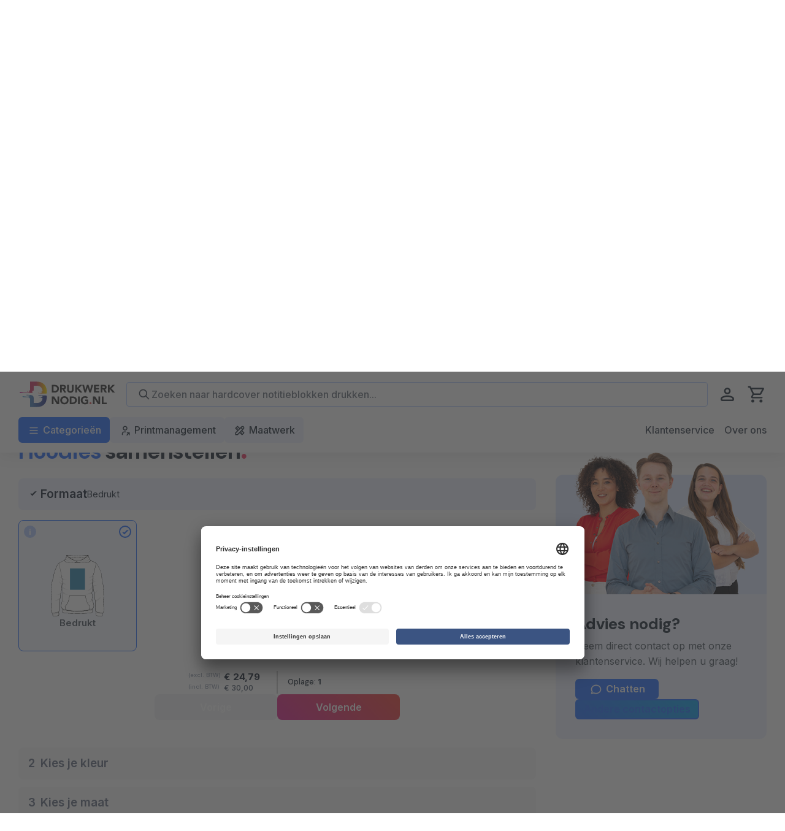

--- FILE ---
content_type: text/html; charset=utf-8
request_url: https://www.drukwerknodig.nl/promotie/hoodies/
body_size: 309776
content:

<!DOCTYPE html>
<html lang="nl">
<head>
    <meta charset="utf-8">
    <meta name="viewport" content="width=device-width, initial-scale=1.0">
    <meta name="apple-mobile-web-app-title" content="Drukwerknodig.nl">
    <meta http-equiv="X-UA-Compatible" content="IE=EDGE" />
    <link rel="alternate" href="https://www.drukwerknodig.nl/promotie/hoodies/" lang="nl-nl">

    
    <title>Hoodie bedrukken | Goedkoop met eigen ontwerp</title><meta name=description content="Gemakkelijk hoodies bedrukken met eigen ontwerp in zowel kleine als grote oplages! ✅Goedkoop! ✅Beste kwaliteit! ✈️Snelle levering"><meta name=robots content="index, follow"><link rel=canonical href="https://www.drukwerknodig.nl/promotie/hoodies/"><meta name=twitter:title content="Hoodie bedrukken | Goedkoop met eigen ontwerp"><meta name=twitter:card content=summary><meta name=twitter:description content="Gemakkelijk hoodies bedrukken met eigen ontwerp in zowel kleine als grote oplages! ✅Goedkoop! ✅Beste kwaliteit! ✈️Snelle levering"><meta name=twitter:url content="https://www.drukwerknodig.nl/promotie/hoodies/"><meta name=twitter:site content=@Drukwerknodig><meta property=og:title content="Hoodie bedrukken | Goedkoop met eigen ontwerp"><meta property=og:description content="Gemakkelijk hoodies bedrukken met eigen ontwerp in zowel kleine als grote oplages! ✅Goedkoop! ✅Beste kwaliteit! ✈️Snelle levering"><meta property=og:url content="https://www.drukwerknodig.nl/promotie/hoodies/"><meta property=og:site_name content=Drukwerknodig.nl><meta name=twitter:image content="https://cdn.drukwerknodig.nl/dwn/nl/33a2c6a38fe49/hoodies/hoodies-bedrukken.png?v=1744298114"><meta property=og:image content="https://cdn.drukwerknodig.nl/dwn/nl/33a2c6a38fe49/hoodies/hoodies-bedrukken.png?v=1744298114"><script>window.__cms_specifications=[]</script>
    
    <script type=application/ld+json>[{"@context":"https://schema.org/","@type":"LocalBusiness","name":"Drukwerknodig","address":{"@type":"PostalAddress","streetAddress":"Osloweg 75","postalCode":"9723 BJ","addressLocality":"Groningen","telephone":" 088 ‐ 310 8000","email":"info@drukwerknodig.nl"},"aggregateRating":{"@type":"AggregateRating","bestRating":10.0,"worstRating":0.0,"ratingValue":8.8,"reviewCount":1922}},{"@context":"https://schema.org/","@type":"BreadcrumbList","itemListElement":[{"@type":"ListItem","position":1,"item":{"@id":"https://www.drukwerknodig.nl/","name":"Snel en makkelijk drukwerk bestellen"}},{"@type":"ListItem","position":2,"item":{"@id":"https://www.drukwerknodig.nl/promotie/","name":"Promotie"}},{"@type":"ListItem","position":3,"item":{"@id":"https://www.drukwerknodig.nl/promotie/hoodies/","name":"Hoodies"}}]},{"@context":"https://schema.org/","@type":"Product","image":"https://cdn.drukwerknodig.nl/dwn/nl/33a2c6a38fe49/hoodies/hoodies-bedrukken.png?v=1744298114","name":"Hoodies","url":"https://www.drukwerknodig.nl/promotie/hoodies/","sku":"353","mpn":"353","productId":"353","description":"Gemakkelijk hoodies bedrukken met eigen ontwerp in zowel kleine als grote oplages! ✅Goedkoop! ✅Beste kwaliteit! ✈️Snelle levering","brand":{"@type":"Brand","name":"Drukwerknodig"},"offers":[{"@context":"https://schema.org/","@type":"Offer","sku":"353","mpn":"353","url":"https://www.drukwerknodig.nl/promotie/hoodies/","priceCurrency":"EUR","price":30.00,"itemCondition":"https://schema.org/NewCondition","availability":"https://schema.org/InStock"}],"review":[],"isRelatedTo":[{"@context":"https://schema.org/","@type":"Product","image":"https://cdn.drukwerknodig.nl/dwn/nl/5c8e6cb92b345/mok-bedrukken/mokken-drukken.png?v=1750080822","name":"Mokken met foto","sku":"255","mpn":"255","productId":"255","description":"Mokken bedrukken bij Drukwerknodig | Versterk uw zakelijke uitstraling door uw eigen mokken met logo te bedrukken ✅Hoge volumekorting ✅Snelle levering","brand":{"@type":"Brand","name":"Drukwerknodig"},"offers":[{"@context":"https://schema.org/","@type":"Offer","url":"https://www.drukwerknodig.nl/relatiegeschenken/mokken/","priceCurrency":"EUR","price":8.05,"itemCondition":"https://schema.org/NewCondition","availability":"https://schema.org/InStock"}]},{"@context":"https://schema.org/","@type":"Product","image":"https://cdn.drukwerknodig.nl/dwn/nl/67f3f506f240e/roll-up-banners/roll-up-banners-bedrukken2.png?v=1744892277","name":"Roll-up banner maken","sku":"12","mpn":"12","productId":"12","description":"Roll-up banner maken en laten bedrukken? Begin direct! ✅Gratis draagtas ✅ Online ontwerpen ✅ Snelle levering","brand":{"@type":"Brand","name":"Drukwerknodig"},"offers":[{"@context":"https://schema.org/","@type":"Offer","url":"https://www.drukwerknodig.nl/presentatie/roll-up-banners/","priceCurrency":"EUR","price":59.92,"itemCondition":"https://schema.org/NewCondition","availability":"https://schema.org/InStock"}],"aggregateRating":{"@type":"AggregateRating","bestRating":10.0,"worstRating":0.0,"ratingValue":9.1,"reviewCount":38}},{"@context":"https://schema.org/","@type":"Product","image":"https://cdn.drukwerknodig.nl/dwn/nl/338a86ea18f9d/tshirts/t-shirt.png?v=1749062759","name":"T-shirts bedrukken","sku":"214","mpn":"214","productId":"214","description":"Op zoek naar een professionele presentatie op T-shirts? Laat voordelig en snel T-shirts bedrukken met uw eigen logo, naam of uniek ontwerp.","brand":{"@type":"Brand","name":"Drukwerknodig"},"offers":[{"@context":"https://schema.org/","@type":"Offer","url":"https://www.drukwerknodig.nl/promotie/tshirts/","priceCurrency":"EUR","price":14.99,"itemCondition":"https://schema.org/NewCondition","availability":"https://schema.org/InStock"}]},{"@context":"https://schema.org/","@type":"Product","image":"https://cdn.drukwerknodig.nl/dwn/nl/7ebfd205d30d/posters/posters-drukken.png?v=1763987990","name":"Posters drukken","sku":"118","mpn":"118","productId":"118","description":"Poster drukken en printen, goedkoop vanaf 1 stuk bij Drukwerknodig.nl ✅ Voor 12:00 bestellen = volgende werkdag in huis ✅ Volumekorting","brand":{"@type":"Brand","name":"Drukwerknodig"},"offers":[{"@context":"https://schema.org/","@type":"Offer","url":"https://www.drukwerknodig.nl/promotie/posters/","priceCurrency":"EUR","price":8.86,"itemCondition":"https://schema.org/NewCondition","availability":"https://schema.org/InStock"}],"aggregateRating":{"@type":"AggregateRating","bestRating":10.0,"worstRating":0.0,"ratingValue":8.9,"reviewCount":56}}]}]</script>

    <link rel="stylesheet" href="https://www.drukwerknodig.nl/content/js/configurator/css/main.css?r=115">




    <meta name="content-language" content="nl-nl">
    <meta name="HandheldFriendly" content="true">
    <meta name="MobileOptimized" content="500">
    <meta name="viewport" content="width=device-width, initial-scale=1.0">

    <link rel="preconnect" href="https://app.usercentrics.eu">
    <link rel="dns-prefetch" href="https://app.usercentrics.eu">
    <link rel="preconnect" href="https://fonts.googleapis.com">
    <link rel="preconnect" href="https://fonts.gstatic.com" crossorigin>
    <link rel="preconnect" href="https://www.googletagmanager.com" />
    <link rel="preconnect" href="https://www.google-analytics.com" />
    <link rel="preconnect" href="https://static.hotjar.com" />
    <link rel="preconnect" href="https://fotofabriek.ladesk.com" />

    <link rel="preload" as="style" onload="this.onload=null;this.rel='stylesheet'" href="https://fonts.googleapis.com/css2?family=DM+Sans:opsz,wght@9..40,500;9..40,700&family=Inter:wght@300;400;500;600;700;800&display=swap">

    <link rel="preload" as="style" href="https://www.drukwerknodig.nl/content/css/style.min.css?r=115" />

    <link rel="preload" as="script" href="https://www.drukwerknodig.nl/content/js/site.min.js?r=115" />

    <link rel="shortcut icon" href="https://www.drukwerknodig.nl/content/images/favicon/favicon.ico" type="image/x-icon" />
    <link rel="apple-touch-icon" href="https://www.drukwerknodig.nl/content/images/favicon/apple-touch-icon.png">

    <link rel="stylesheet" href="https://www.drukwerknodig.nl/content/css/style.min.css?r=115">
    <script>
        if (/MSIE \d|Trident.*rv:/.test(navigator.userAgent)) {
            setTimeout(function () {
                window.location = 'https://go.microsoft.com/fwlink/?linkid=2135547';
            }, 16);
            window.location = 'microsoft-edge:' + window.location;
        }
    </script>

        <!-- e-commerce -->
        <!-- ga() holder to wait for function -->
        <script>
            window['GoogleAnalyticsObject'] = 'ga';
            window['ga'] = window['ga'] || function () {
                (window['ga'].q = window['ga'].q || []).push(arguments)
            };
        </script>
        <!-- end ga() holder -->
        <script type="text/javascript">
            window.dataLayer = window.dataLayer || [];
            function gtag() {
                dataLayer.push(arguments);
            }

            gtag("consent", "default", {
                ad_user_data: "denied",
                ad_personalization: "denied",
                ad_storage: "denied",
                analytics_storage: "denied",
                wait_for_update: 2000
            });

            gtag("set", "ads_data_redaction", true);
        </script>
        <!-- Google Tag Manager -->
        <script>
            (function (w, d, s, l, i) {
                w[l] = w[l] || []; w[l].push({
                    'gtm.start':
                        new Date().getTime(), event: 'gtm.js'
                }); var f = d.getElementsByTagName(s)[0],
                    j = d.createElement(s), dl = l != 'dataLayer' ? '&l=' + l : ''; j.async = true; j.src =
                        'https://www.googletagmanager.com/gtm.js?id=' + i + dl; f.parentNode.insertBefore(j, f);
            })(window, document, 'script', 'dataLayer', 'GTM-NPTT3J6');</script>
        <!-- End Google Tag Manager -->
        <!-- end e-commerce -->

    
<div style="position:absolute; width:0; height:0;">

    <!-- firefox gradient fix; doesnt work if gradient is inside symbol-->
    <svg xmlns="http://www.w3.org/2000/svg" viewBox="0 0 24 24"><defs> <linearGradient id="SVGID_1_" gradientUnits="userSpaceOnUse" x1="6" y1="128.0173" x2="570.4105" y2="128.0173"> <stop offset="0" style="stop-color:#C10092" /> <stop offset="0.2324" style="stop-color:#D0366F" /> <stop offset="0.6047" style="stop-color:#D34168" /> <stop offset="0.9618" style="stop-color:#FED905" /> <stop offset="1" style="stop-color:#FFE000" /> </linearGradient> <linearGradient id="SVGID_2_" gradientUnits="userSpaceOnUse" x1="63.3959" y1="404.55" x2="570.6699" y2="404.55"> <stop offset="0" style="stop-color:#62ACDA" /> <stop offset="1" style="stop-color:#2E3687" /> </linearGradient></defs></svg>

    <svg xmlns="http://www.w3.org/2000/svg" id="calculator" viewBox="0 0 24 24" xmlns="http://www.w3.org/2000/svg">
        <style>
            .anst0 {
                fill: url(#anSVGID_1_)
            }
        </style>
        <linearGradient id="anSVGID_1_" gradientUnits="userSpaceOnUse" x1=".292" y1="12" x2="23.708" y2="12"><stop offset=".2" stop-color="#f3386f" /><stop offset="1" stop-color="#ff904e" /></linearGradient>
        <path class="anst0" d="M18.8.3H5.2C2.5.3.3 2.5.3 5.2v13.7c0 2.7 2.2 4.9 4.9 4.9h13.7c2.7 0 4.9-2.2 4.9-4.9V5.2c-.1-2.7-2.3-4.9-5-4.9zM2.2 5.2c0-1.6 1.3-2.9 2.9-2.9H11V11H2.2V5.2zm0 13.6V13H11v8.8H5.2c-1.6 0-3-1.4-3-3zm19.6 0c0 1.6-1.3 2.9-2.9 2.9H13V13h8.8v5.8zm0-7.8H13V2.2h5.9c1.6 0 2.9 1.3 2.9 2.9V11zm-2 5.9h-4.9v-1h4.9v1zM14.9 6.1h4.9v1h-4.9v-1zm0 12.7v-1h4.9v1h-4.9zm-5.8-1.9v1h-2v2h-1v-2h-2v-1h2v-2h1v2h2zM7.3 6.6L8.7 8l-.7.7-1.4-1.4-1.3 1.4-.7-.7L6 6.6 4.6 5.3l.7-.7L6.7 6 8 4.6l.7.7-1.4 1.3zm9.6-1.9c0-.3.2-.5.5-.5s.5.2.5.5-.2.5-.5.5-.5-.2-.5-.5zm1 3.9c0 .3-.2.5-.5.5s-.5-.2-.5-.5.2-.5.5-.5.5.2.5.5z" /></symbol>



        <svg xmlns="http://www.w3.org/2000/svg" id="choice-calculator" xmlns:xlink="http://www.w3.org/1999/xlink" viewBox="0 0 30 30"><defs><style>
        .a {
            fill: #fff;
        }

        .b {
            fill: currentColor;
        }
        </style></defs><circle class="a" cx="15" cy="15" r="14" fill="url(#a)" /><rect class="b" x="11.5" y="10" width="7" height="2" /><path class="b" d="M19.5,8h-9a.5.5,0,0,0-.5.5v13a.5.5,0,0,0,.5.5h9a.5.5,0,0,0,.5-.5V8.5A.5.5,0,0,0,19.5,8ZM14.31,19.35a.5.5,0,0,1,0,.71.52.52,0,0,1-.71,0l-.6-.61-.6.61a.54.54,0,0,1-.36.14.52.52,0,0,1-.35-.14.5.5,0,0,1,0-.71l.6-.6-.6-.61a.48.48,0,0,1,0-.7.5.5,0,0,1,.71,0l.6.6.6-.6a.5.5,0,0,1,.71,0,.48.48,0,0,1,0,.7l-.6.61ZM14,15.25h-.5v.5a.5.5,0,0,1-1,0v-.5H12a.5.5,0,0,1,0-1h.5v-.5a.5.5,0,0,1,1,0v.5H14a.5.5,0,0,1,0,1Zm2,5a.5.5,0,0,1-.35-.85l2-2a.5.5,0,0,1,.7,0,.5.5,0,0,1,0,.71l-2,2A.51.51,0,0,1,16,20.25Zm-.49-2.5a.5.5,0,1,1,.5.5A.5.5,0,0,1,15.5,17.75Zm2.5,2.5a.5.5,0,1,1,.5-.5A.5.5,0,0,1,18,20.25Zm0-5H16a.5.5,0,0,1,0-1h2a.5.5,0,0,1,0,1ZM19,12a.5.5,0,0,1-.5.5h-7A.5.5,0,0,1,11,12V10a.5.5,0,0,1,.5-.5h7a.5.5,0,0,1,.5.5Z" /><path class="b" d="M15,3A12,12,0,1,0,27,15,12,12,0,0,0,15,3Zm6,18.5A1.5,1.5,0,0,1,19.5,23h-9A1.5,1.5,0,0,1,9,21.5V8.5A1.5,1.5,0,0,1,10.5,7h9A1.5,1.5,0,0,1,21,8.5Z" /></svg>


        <svg xmlns="http://www.w3.org/2000/svg" id="choice-editor" xmlns:xlink="http://www.w3.org/1999/xlink" viewBox="0 0 30 30"><defs><style>
        .a {
            fill: #fff;
        }

        .b {
            fill: currentColor;
        }
        </style></defs><circle class="a" cx="15" cy="15" r="14" /><path class="b" d="M15,3A12,12,0,1,0,27,15,12,12,0,0,0,15,3Zm-.36,15.17c1,2-1.42,4.33-4,4.33a4.36,4.36,0,0,1-3.19-1.4.32.32,0,0,1,.25-.54c2.12.1,1.74-1.81,2.51-2.85a2.59,2.59,0,0,1,3-.86l.66-.83,1.44,1.47Zm7.92-8.54L15.7,17l-1.48-1.52,6.26-7.89a.32.32,0,0,1,.25-.12c1.89,0,1.92.64,1.92,1.91A.36.36,0,0,1,22.56,9.63Z" /></svg>

        <svg xmlns="http://www.w3.org/2000/svg" id="choice-uploader" xmlns:xlink="http://www.w3.org/1999/xlink" viewBox="0 0 30 30"><defs><style>
        .a {
            fill: #fff;
        }

        .b {
            fill: currentColor;
        }
        </style></defs><circle class="a" cx="15" cy="15" r="14" /><path class="b" d="M15,3A12,12,0,1,0,27,15,12,12,0,0,0,15,3Zm-3.88,8.55L14.8,7.09a.27.27,0,0,1,.4,0l3.68,4.46a.26.26,0,0,1,0,.28.25.25,0,0,1-.23.15H16.84v6a.26.26,0,0,1-.26.26H13.42a.26.26,0,0,1-.26-.26V12H11.32a.25.25,0,0,1-.23-.15A.26.26,0,0,1,11.12,11.55Zm9.5,10.2a.25.25,0,0,1-.24.25H9.62a.25.25,0,0,1-.24-.25V20.41a.25.25,0,0,1,.24-.25H20.38a.25.25,0,0,1,.24.25Z" /></svg>

        <!-- inject:svgsprite -->
        <svg width="0" height="0" style="position:absolute" xmlns="http://www.w3.org/2000/svg"><symbol id="404" viewBox="0 0 187.7 255.1" xml:space="preserve" xmlns="http://www.w3.org/2000/svg"><style>.aast0{fill:#dedede}.aast1{fill:#ebebeb}.aast2{fill:#cacaca}.aast3{fill:#919191}</style><path class="aast0" d="M6 254.8L0 0l187 4z"/><path class="aast1" d="M127 254.8H6L4 2l183 2v190.8z"/><path class="aast2" d="M123 195.8l64-1-60 60z"/><path class="aast0" d="M127 254.8v-58l60-2z"/><path class="aast3" d="M45.2 107.9c-2.1-5.8 1.8-12.6 8.7-15.1s14.2.2 16.4 6c2.1 5.8-1.8 12.6-8.7 15.1s-14.2-.2-16.4-6z"/><ellipse transform="rotate(-70.001 135.23 103.284)" class="aast3" cx="135.2" cy="103.3" rx="11.1" ry="13.3"/><path class="aast3" d="M133.6 160.8c-1.3 0-2.6-.6-3.5-1.7-6-7.8-18.4-12.8-32.3-13-14.3-.2-27 4.7-34 13.1-1.5 1.9-4.3 2.1-6.2.6-1.9-1.5-2.1-4.3-.6-6.2 8.5-10.3 23.3-16.3 39.8-16.3h1c16.5.3 31.5 6.5 39.1 16.4 1.5 1.9 1.1 4.7-.8 6.2-.6.6-1.5.9-2.5.9z"/></symbol><symbol viewBox="0 0 24 24" id="account-editor" xmlns="http://www.w3.org/2000/svg"><path d="M15 21H6c-.8 0-1.55-.31-2.12-.88C3.31 19.55 3 18.8 3 18V9c0-.8.31-1.55.88-2.12C4.45 6.31 5.2 6 6 6h1c.55 0 1 .45 1 1s-.45 1-1 1H6c-.26 0-.52.11-.71.29-.18.19-.29.45-.29.71v9c0 .26.11.52.29.71.19.18.45.29.71.29h9c.26 0 .52-.11.71-.29s.29-.45.29-.71v-1c0-.55.45-1 1-1s1 .45 1 1v1c0 .8-.31 1.55-.88 2.12S15.8 21 15 21zm-3-5H9c-.55 0-1-.45-1-1v-3c0-.27.11-.52.29-.71l6.88-6.85c.03-.05.07-.1.12-.14.05-.05.09-.09.15-.12l1.27-1.27c1.17-1.17 3.21-1.17 4.38 0 .59.58.91 1.36.91 2.19 0 .83-.32 1.6-.91 2.19l-1.26 1.27-.12.15c-.04.05-.09.09-.14.12l-6.85 6.88c-.2.18-.45.29-.72.29zm-2-2h1.58l5.99-6.01-1.56-1.56L10 12.42V14zm7.43-8.99l1.56 1.56.69-.69c.2-.21.32-.49.32-.78 0-.29-.11-.57-.32-.78-.41-.41-1.14-.41-1.55 0l-.7.69z"/></symbol><symbol viewBox="0 0 24 24" id="account-orders" xmlns="http://www.w3.org/2000/svg"><path d="M17 22H7c-.8 0-1.55-.31-2.12-.88C4.31 20.55 4 19.8 4 19V7c0-.8.31-1.55.88-2.12C5.45 4.31 6.2 4 7 4h1.17c.15-.42.39-.8.71-1.12C9.45 2.31 10.2 2 11 2h2c.8 0 1.55.31 2.12.88.32.32.56.7.71 1.12H17c.8 0 1.55.31 2.12.88.57.57.88 1.32.88 2.12v12c0 .8-.31 1.55-.88 2.12S17.8 22 17 22zM7 6c-.26 0-.52.11-.71.29-.18.19-.29.45-.29.71v12c0 .26.11.52.29.71.19.18.45.29.71.29h10c.26 0 .52-.11.71-.29s.29-.45.29-.71V7c0-.26-.11-.52-.29-.71-.19-.18-.45-.29-.71-.29h-1.17c-.15.42-.39.8-.71 1.12-.57.57-1.32.88-2.12.88h-2c-.8 0-1.55-.31-2.12-.88-.32-.32-.56-.7-.71-1.12H7zm3-1c0 .26.11.52.29.71.19.18.45.29.71.29h2c.26 0 .52-.11.71-.29.18-.19.29-.45.29-.71s-.11-.52-.29-.71C13.52 4.11 13.26 4 13 4h-2c-.26 0-.52.11-.71.29-.18.19-.29.45-.29.71zm5 12h-2c-.55 0-1-.45-1-1s.45-1 1-1h2c.55 0 1 .45 1 1s-.45 1-1 1zm-5.99 0c-.55 0-1-.45-1-1s.44-1 1-1h.01c.55 0 1 .45 1 1s-.46 1-1.01 1zM15 13h-2c-.55 0-1-.45-1-1s.45-1 1-1h2c.55 0 1 .45 1 1s-.45 1-1 1zm-5.99 0c-.55 0-1-.45-1-1s.44-1 1-1h.01c.55 0 1 .45 1 1s-.46 1-1.01 1z"/></symbol><symbol viewBox="0 0 24 24" id="account-settings" xmlns="http://www.w3.org/2000/svg"><path d="M19 23.5c-.55 0-1-.45-1-1v-.67c-.34-.12-.67-.31-.95-.55l-.58.34c-.48.27-1.09.11-1.37-.37s-.11-1.09.37-1.37l.58-.33c-.03-.18-.05-.36-.05-.55s.02-.37.05-.55l-.58-.33a1.01 1.01 0 01-.37-1.37c.28-.48.89-.64 1.37-.37l.58.34c.28-.24.6-.43.95-.55v-.67c0-.55.45-1 1-1s1 .45 1 1v.67c.34.12.67.31.95.55l.58-.34c.48-.28 1.09-.11 1.37.37s.11 1.09-.37 1.37l-.58.33c.03.18.05.36.05.55s-.02.37-.05.55l.58.34c.48.28.64.89.37 1.37-.28.48-.89.64-1.37.37l-.58-.34c-.28.24-.6.43-.95.55v.67a1 1 0 01-1 .99zm0-5.5c-.26 0-.52.11-.71.29s-.29.45-.29.71.11.52.29.71c.37.37 1.04.37 1.41 0 .19-.19.3-.45.3-.71s-.11-.52-.29-.71S19.26 18 19 18zM6 22c-.55 0-1-.45-1-1v-2c0-1.34.52-2.59 1.46-3.54A5.01 5.01 0 0110 14h2.5c.55 0 1 .45 1 1s-.45 1-1 1H10c-.8 0-1.55.31-2.12.88C7.32 17.44 7 18.21 7 19v2c0 .55-.45 1-1 1zm6-10a5.01 5.01 0 01-3.54-1.46C7.52 9.59 7 8.33 7 7s.52-2.59 1.46-3.54A5.01 5.01 0 0112 2c1.34 0 2.59.52 3.54 1.46C16.48 4.41 17 5.67 17 7s-.52 2.59-1.46 3.54c-.95.94-2.2 1.46-3.54 1.46zm0-8c-.8 0-1.55.31-2.12.88C9.31 5.45 9 6.2 9 7s.31 1.55.88 2.12c1.12 1.13 3.12 1.12 4.24 0C14.69 8.55 15 7.8 15 7s-.31-1.55-.88-2.12C13.56 4.32 12.79 4 12 4z"/></symbol><symbol fill="none" viewBox="0 0 24 24" id="account-shoppingcart" xmlns="http://www.w3.org/2000/svg"><path d="M17 22c-.8 0-1.55-.31-2.12-.88-.57-.57-.88-1.32-.88-2.12 0-.35.06-.68.17-1H8.83c.11.32.17.65.17 1 0 .8-.31 1.55-.88 2.12-1.13 1.13-3.11 1.13-4.24 0C3.31 20.55 3 19.8 3 19s.31-1.55.88-2.12c.32-.32.7-.56 1.12-.71V5.01 4H4c-.55 0-1-.45-1-1s.45-1 1-1h2c.55 0 1 .45 1 1v1.07L20.07 5a.998.998 0 01.92 1.14l-1 7c-.07.49-.49.86-.99.86H7v2h10c.8 0 1.55.31 2.12.88.57.57.88 1.32.88 2.12s-.31 1.55-.88 2.12c-.57.57-1.32.88-2.12.88zm0-4c-.26 0-.52.11-.71.29A.99.99 0 0016 19c0 .26.11.52.29.71.37.37 1.04.37 1.41 0 .19-.19.3-.45.3-.71 0-.26-.11-.52-.29-.71A.99.99 0 0017 18zM6 18c-.26 0-.52.11-.71.29-.18.19-.29.45-.29.71 0 .26.11.52.29.71.37.37 1.04.37 1.41 0 .19-.19.3-.45.3-.71 0-.26-.11-.52-.29-.71-.19-.18-.45-.29-.71-.29zm1-6h11.13l.73-5.08L7 6.07V12z" fill="currentColor"/></symbol><symbol viewBox="0 0 24 24" id="account-uploads" xmlns="http://www.w3.org/2000/svg"><path d="M0 0h24v24H0V0z"/><path d="M19 20H5c-1.65 0-3-1.35-3-3V6c0-1.65 1.35-3 3-3h4c.27 0 .52.11.71.29L12.41 6H19c1.65 0 3 1.35 3 3v8c0 1.65-1.35 3-3 3zM5 5c-.55 0-1 .45-1 1v11c0 .55.45 1 1 1h14c.55 0 1-.45 1-1V9c0-.55-.45-1-1-1h-7c-.27 0-.52-.11-.71-.29L8.59 5H5z"/></symbol><symbol fill="none" viewBox="0 0 24 24" id="alert--error" xmlns="http://www.w3.org/2000/svg"><path d="M12 22c-1.32 0-2.61-.26-3.83-.76a9.718 9.718 0 01-3.24-2.17c-.93-.94-1.66-2.03-2.17-3.24C2.26 14.61 2 13.32 2 12c0-1.32.26-2.61.76-3.83C3.27 6.95 4 5.86 4.93 4.93 5.86 4 6.95 3.27 8.17 2.76c2.44-1.01 5.21-1.01 7.65 0 1.22.5 2.31 1.23 3.24 2.17.93.94 1.66 2.02 2.17 3.24.51 1.22.77 2.51.77 3.83 0 1.32-.26 2.61-.76 3.83a9.718 9.718 0 01-2.17 3.24c-.94.93-2.03 1.66-3.25 2.17-1.22.51-2.5.76-3.82.76zm0-18c-1.06 0-2.09.21-3.06.61-.98.4-1.85.99-2.6 1.73-.74.75-1.33 1.62-1.73 2.6a7.994 7.994 0 000 6.12c.4.97.99 1.85 1.73 2.6.75.75 1.62 1.33 2.6 1.73 1.95.81 4.18.81 6.12 0 .98-.4 1.85-.99 2.6-1.73.75-.75 1.33-1.62 1.73-2.6a7.994 7.994 0 000-6.12c-.4-.98-.99-1.85-1.73-2.6a7.841 7.841 0 00-2.6-1.73c-.98-.4-2-.61-3.06-.61zm2 11c-.26 0-.51-.1-.71-.29L12 13.41l-1.29 1.29a.996.996 0 11-1.41-1.41L10.59 12 9.3 10.71a.996.996 0 111.41-1.41L12 10.59l1.29-1.29a.996.996 0 111.41 1.41L13.41 12l1.29 1.29c.39.39.39 1.02 0 1.41-.19.2-.44.3-.7.3z" fill="currentColor"/></symbol><symbol fill="none" viewBox="0 0 24 24" id="alert--info" xmlns="http://www.w3.org/2000/svg"><path d="M12 22c-1.32 0-2.61-.26-3.83-.76a9.718 9.718 0 01-3.24-2.17c-.93-.94-1.66-2.03-2.17-3.24C2.26 14.61 2 13.32 2 12c0-2.67 1.04-5.18 2.93-7.07A9.932 9.932 0 0112 2c2.67 0 5.18 1.04 7.07 2.93A9.932 9.932 0 0122 12c0 1.32-.26 2.61-.76 3.83a9.718 9.718 0 01-2.17 3.24c-.94.93-2.03 1.66-3.25 2.17-1.22.51-2.5.76-3.82.76zm0-18c-2.14 0-4.15.83-5.66 2.34A7.949 7.949 0 004 12c0 1.06.21 2.09.61 3.06.4.97.99 1.85 1.73 2.6.75.75 1.62 1.33 2.6 1.73 1.95.81 4.18.81 6.12 0 .98-.4 1.85-.99 2.6-1.73.75-.75 1.33-1.62 1.73-2.6.4-.97.61-2 .61-3.06 0-2.14-.83-4.15-2.34-5.66A7.949 7.949 0 0012 4zm.01 13c-.55 0-1-.45-1-1s.44-1 1-1h.01c.55 0 1 .45 1 1s-.46 1-1.01 1zM12 13c-.55 0-1-.45-1-1V8c0-.55.45-1 1-1s1 .45 1 1v4c0 .55-.45 1-1 1z" fill="currentColor"/></symbol><symbol fill="none" viewBox="0 0 24 24" id="alert--success" xmlns="http://www.w3.org/2000/svg"><path d="M12 22c-1.32 0-2.61-.26-3.83-.76a9.718 9.718 0 01-3.24-2.17c-.93-.94-1.66-2.03-2.17-3.24C2.26 14.61 2 13.32 2 12c0-1.32.26-2.61.76-3.83C3.27 6.95 4 5.86 4.93 4.93 5.86 4 6.95 3.27 8.17 2.76c2.44-1.01 5.21-1.01 7.65 0 1.22.5 2.31 1.23 3.24 2.17.93.94 1.66 2.02 2.17 3.24.51 1.22.77 2.51.77 3.83 0 1.32-.26 2.61-.76 3.83a9.718 9.718 0 01-2.17 3.24c-.94.93-2.03 1.66-3.25 2.17-1.22.51-2.5.76-3.82.76zm0-18c-1.06 0-2.09.21-3.06.61-.98.4-1.85.99-2.6 1.73-.74.75-1.33 1.62-1.73 2.6a7.994 7.994 0 000 6.12c.4.97.99 1.85 1.73 2.6.75.75 1.62 1.33 2.6 1.73 1.95.81 4.18.81 6.12 0 .98-.4 1.85-.99 2.6-1.73.75-.75 1.33-1.62 1.73-2.6a7.994 7.994 0 000-6.12c-.4-.98-.99-1.85-1.73-2.6a7.841 7.841 0 00-2.6-1.73c-.98-.4-2-.61-3.06-.61zm-1 11c-.26 0-.51-.1-.71-.29l-2-2A.996.996 0 119.7 11.3l1.3 1.29 3.29-3.29a.996.996 0 111.41 1.41l-4 4c-.19.19-.44.29-.7.29z" fill="currentColor"/></symbol><symbol fill="none" viewBox="0 0 24 24" id="alert--warning" xmlns="http://www.w3.org/2000/svg"><path d="M12 22c-1.32 0-2.61-.26-3.83-.76a9.718 9.718 0 01-3.24-2.17c-.93-.94-1.66-2.03-2.17-3.24C2.26 14.61 2 13.32 2 12c0-2.67 1.04-5.18 2.93-7.07A9.932 9.932 0 0112 2c2.67 0 5.18 1.04 7.07 2.93A9.932 9.932 0 0122 12c0 1.32-.26 2.61-.76 3.83a9.718 9.718 0 01-2.17 3.24c-.94.93-2.03 1.66-3.25 2.17-1.22.51-2.5.76-3.82.76zm0-18c-2.14 0-4.15.83-5.66 2.34A7.949 7.949 0 004 12c0 1.06.21 2.09.61 3.06.4.97.99 1.85 1.73 2.6.75.75 1.62 1.33 2.6 1.73 1.95.81 4.18.81 6.12 0 .98-.4 1.85-.99 2.6-1.73.75-.75 1.33-1.62 1.73-2.6.4-.97.61-2 .61-3.06 0-2.14-.83-4.15-2.34-5.66A7.949 7.949 0 0012 4zm.01 13c-.55 0-1-.45-1-1s.44-1 1-1h.01c.55 0 1 .45 1 1s-.46 1-1.01 1zM12 13c-.55 0-1-.45-1-1V8c0-.55.45-1 1-1s1 .45 1 1v4c0 .55-.45 1-1 1z" fill="currentColor"/></symbol><symbol fill="none" viewBox="0 0 24 24" id="alert-circle" xmlns="http://www.w3.org/2000/svg"><path d="M12 22c-1.32 0-2.61-.26-3.83-.76a9.718 9.718 0 01-3.24-2.17c-.93-.94-1.66-2.03-2.17-3.24C2.26 14.61 2 13.32 2 12c0-2.67 1.04-5.18 2.93-7.07A9.932 9.932 0 0112 2c2.67 0 5.18 1.04 7.07 2.93A9.932 9.932 0 0122 12c0 1.32-.26 2.61-.76 3.83a9.718 9.718 0 01-2.17 3.24c-.94.93-2.03 1.66-3.25 2.17-1.22.51-2.5.76-3.82.76zm0-18c-2.14 0-4.15.83-5.66 2.34A7.949 7.949 0 004 12c0 1.06.21 2.09.61 3.06.4.97.99 1.85 1.73 2.6.75.75 1.62 1.33 2.6 1.73 1.95.81 4.18.81 6.12 0 .98-.4 1.85-.99 2.6-1.73.75-.75 1.33-1.62 1.73-2.6.4-.97.61-2 .61-3.06 0-2.14-.83-4.15-2.34-5.66A7.949 7.949 0 0012 4zm.01 13c-.55 0-1-.45-1-1s.44-1 1-1h.01c.55 0 1 .45 1 1s-.46 1-1.01 1zM12 13c-.55 0-1-.45-1-1V8c0-.55.45-1 1-1s1 .45 1 1v4c0 .55-.45 1-1 1z" fill="currentColor"/></symbol><symbol fill="none" viewBox="0 0 24 24" id="arrow--down" xmlns="http://www.w3.org/2000/svg"><path d="M12 16c-.26 0-.51-.1-.71-.29l-6-6A.996.996 0 116.7 8.3l5.3 5.29 5.29-5.29a.996.996 0 111.41 1.41l-6 6c-.19.19-.44.29-.7.29z" fill="currentColor"/></symbol><symbol fill="none" viewBox="0 0 24 24" id="arrow--left" xmlns="http://www.w3.org/2000/svg"><path d="M15 19c-.26 0-.51-.1-.71-.29l-6-6a.996.996 0 010-1.41l6-6a.996.996 0 111.41 1.41L10.41 12l5.29 5.29c.39.39.39 1.02 0 1.41-.19.2-.44.3-.7.3z" fill="currentColor"/></symbol><symbol fill="none" viewBox="0 0 24 24" id="arrow--right" xmlns="http://www.w3.org/2000/svg"><path d="M9 19c-.26 0-.51-.1-.71-.29a.996.996 0 010-1.41l5.3-5.3-5.3-5.29A.996.996 0 119.7 5.3l6 6c.39.39.39 1.02 0 1.41l-6 6c-.19.19-.44.29-.7.29z" fill="currentColor"/></symbol><symbol fill="none" viewBox="0 0 24 24" id="bubble-info" xmlns="http://www.w3.org/2000/svg"><path d="M12 22c-1.32 0-2.61-.26-3.83-.76a9.718 9.718 0 01-3.24-2.17c-.93-.94-1.66-2.03-2.17-3.24C2.26 14.61 2 13.32 2 12c0-2.67 1.04-5.18 2.93-7.07A9.932 9.932 0 0112 2c2.67 0 5.18 1.04 7.07 2.93A9.932 9.932 0 0122 12c0 1.32-.26 2.61-.76 3.83a9.718 9.718 0 01-2.17 3.24c-.94.93-2.03 1.66-3.25 2.17-1.22.51-2.5.76-3.82.76zm0-18c-2.14 0-4.15.83-5.66 2.34A7.949 7.949 0 004 12c0 1.06.21 2.09.61 3.06.4.97.99 1.85 1.73 2.6.75.75 1.62 1.33 2.6 1.73 1.95.81 4.18.81 6.12 0 .98-.4 1.85-.99 2.6-1.73.75-.75 1.33-1.62 1.73-2.6.4-.97.61-2 .61-3.06 0-2.14-.83-4.15-2.34-5.66A7.949 7.949 0 0012 4zm1 13h-1c-.55 0-1-.45-1-1v-3c-.55 0-1-.45-1-1s.45-1 1-1h1c.55 0 1 .45 1 1v3c.55 0 1 .45 1 1s-.45 1-1 1zm-.99-7c-.55 0-1-.45-1-1s.44-1 1-1h.01c.55 0 1 .45 1 1s-.46 1-1.01 1z" fill="currentColor"/></symbol><symbol fill="none" viewBox="0 0 24 24" id="building-store" xmlns="http://www.w3.org/2000/svg"><path d="M21 22H3c-.55 0-1-.45-1-1s.45-1 1-1h1v-8.53c-.3-.17-.58-.39-.83-.64A4.004 4.004 0 012 8v-.98c0-.08.01-.17.03-.25.02-.08.05-.16.09-.23l1.99-3.98A.97.97 0 015 2h14c.38 0 .72.21.89.55l1.99 3.98c.04.07.07.15.09.23.02.09.03.18.03.26V8a4.004 4.004 0 01-2 3.47V20h1c.55 0 1 .45 1 1s-.45 1-1 1zm-5-2h2v-8c-1.07 0-2.07-.42-2.83-1.17-.06-.06-.12-.12-.17-.18a4.004 4.004 0 01-5.83.18c-.06-.06-.11-.12-.17-.18-.06.06-.11.12-.17.18C8.07 11.58 7.07 12 6 12v8h2v-3c0-.8.31-1.55.88-2.12.57-.57 1.32-.88 2.12-.88h2c.8 0 1.55.31 2.12.88.57.57.88 1.32.88 2.12v3zm-6 0h4v-3c0-.26-.11-.52-.29-.71A.99.99 0 0013 16h-2c-.26 0-.52.11-.71.29-.18.19-.29.45-.29.71v3zm6-12c0 .53.21 1.04.59 1.41.76.76 2.07.76 2.83 0 .37-.37.58-.88.58-1.41h-4zm-6 0c0 .53.21 1.04.59 1.41.76.76 2.07.76 2.83 0 .37-.37.58-.88.58-1.41h-4zM4 8c0 .53.21 1.04.59 1.41.76.76 2.07.76 2.83 0C7.79 9.04 8 8.53 8 8H4zm11-2h4.38l-1-2H5.62l-1 2H15z" fill="currentColor"/></symbol><symbol viewBox="0 -960 960 960" id="check" xmlns="http://www.w3.org/2000/svg"><path d="M400-413.282l242.145-242.146q11.261-11.101 26.522-11.101t26.521 11.101q11.261 11.261 11.261 26.642 0 15.38-11.261 26.641L426.761-333.478Q415.406-322.123 400-322.123q-15.406 0-26.761-11.355L264.572-442.145q-11.101-11.261-11.061-26.641.04-15.381 11.301-26.642 11.26-11.101 26.641-11.101 15.38 0 26.641 11.101L400-413.282z"/></symbol><symbol fill="none" viewBox="0 0 24 24" id="chevron-down" xmlns="http://www.w3.org/2000/svg"><path d="M12 16c-.26 0-.51-.1-.71-.29l-6-6A.996.996 0 116.7 8.3l5.3 5.29 5.29-5.29a.996.996 0 111.41 1.41l-6 6c-.19.19-.44.29-.7.29z" fill="currentColor"/></symbol><symbol fill="none" viewBox="0 0 24 24" id="circle" xmlns="http://www.w3.org/2000/svg"><path d="M12 22c-1.32 0-2.61-.26-3.83-.76a9.718 9.718 0 01-3.24-2.17c-.93-.94-1.66-2.03-2.17-3.24C2.26 14.61 2 13.32 2 12c0-1.32.26-2.61.76-3.83C3.27 6.95 4 5.86 4.93 4.93 5.86 4 6.95 3.27 8.17 2.76c2.44-1.01 5.21-1.01 7.65 0 1.22.5 2.31 1.23 3.24 2.17.93.94 1.66 2.02 2.17 3.24.51 1.22.77 2.51.77 3.83 0 1.32-.26 2.61-.76 3.83a9.718 9.718 0 01-2.17 3.24c-.94.93-2.03 1.66-3.25 2.17-1.22.51-2.5.76-3.82.76zm0-18c-1.06 0-2.09.21-3.06.61-.98.4-1.85.99-2.6 1.73-.74.75-1.33 1.62-1.73 2.6a7.994 7.994 0 000 6.12c.4.97.99 1.85 1.73 2.6.75.75 1.62 1.33 2.6 1.73 1.95.81 4.18.81 6.12 0 .98-.4 1.85-.99 2.6-1.73.75-.75 1.33-1.62 1.73-2.6a7.994 7.994 0 000-6.12c-.4-.98-.99-1.85-1.73-2.6a7.841 7.841 0 00-2.6-1.73c-.98-.4-2-.61-3.06-.61z" fill="currentColor"/></symbol><symbol fill="none" viewBox="0 0 24 24" id="circle-check" xmlns="http://www.w3.org/2000/svg"><path d="M12 22c-1.32 0-2.61-.26-3.83-.76a9.718 9.718 0 01-3.24-2.17c-.93-.94-1.66-2.03-2.17-3.24C2.26 14.61 2 13.32 2 12c0-1.32.26-2.61.76-3.83C3.27 6.95 4 5.86 4.93 4.93 5.86 4 6.95 3.27 8.17 2.76c2.44-1.01 5.21-1.01 7.65 0 1.22.5 2.31 1.23 3.24 2.17.93.94 1.66 2.02 2.17 3.24.51 1.22.77 2.51.77 3.83 0 1.32-.26 2.61-.76 3.83a9.718 9.718 0 01-2.17 3.24c-.94.93-2.03 1.66-3.25 2.17-1.22.51-2.5.76-3.82.76zm0-18c-1.06 0-2.09.21-3.06.61-.98.4-1.85.99-2.6 1.73-.74.75-1.33 1.62-1.73 2.6a7.994 7.994 0 000 6.12c.4.97.99 1.85 1.73 2.6.75.75 1.62 1.33 2.6 1.73 1.95.81 4.18.81 6.12 0 .98-.4 1.85-.99 2.6-1.73.75-.75 1.33-1.62 1.73-2.6a7.994 7.994 0 000-6.12c-.4-.98-.99-1.85-1.73-2.6a7.841 7.841 0 00-2.6-1.73c-.98-.4-2-.61-3.06-.61zm-1 11c-.26 0-.51-.1-.71-.29l-2-2A.996.996 0 119.7 11.3l1.3 1.29 3.29-3.29a.996.996 0 111.41 1.41l-4 4c-.19.19-.44.29-.7.29z" fill="currentColor"/></symbol><symbol fill="none" viewBox="0 0 24 24" id="clock" xmlns="http://www.w3.org/2000/svg"><path d="M12 22c-1.32 0-2.61-.26-3.83-.76a9.718 9.718 0 01-3.24-2.17c-.93-.94-1.66-2.03-2.17-3.24C2.26 14.61 2 13.32 2 12c0-2.67 1.04-5.18 2.93-7.07A9.932 9.932 0 0112 2c2.67 0 5.18 1.04 7.07 2.93A9.932 9.932 0 0122 12c0 1.32-.26 2.61-.76 3.83a9.718 9.718 0 01-2.17 3.24c-.94.93-2.03 1.66-3.25 2.17-1.22.51-2.5.76-3.82.76zm0-18c-2.14 0-4.15.83-5.66 2.34A7.949 7.949 0 004 12c0 1.06.21 2.09.61 3.06.4.97.99 1.85 1.73 2.6.75.75 1.62 1.33 2.6 1.73 1.95.81 4.18.81 6.12 0 .98-.4 1.85-.99 2.6-1.73.75-.75 1.33-1.62 1.73-2.6.4-.97.61-2 .61-3.06 0-2.14-.83-4.15-2.34-5.66A7.949 7.949 0 0012 4zm3 12c-.26 0-.51-.1-.71-.29l-3-3c-.18-.19-.29-.44-.29-.71V7c0-.55.45-1 1-1s1 .45 1 1v4.59l2.71 2.71c.39.39.39 1.02 0 1.41-.2.19-.45.29-.71.29z" fill="currentColor"/></symbol><symbol fill="currentColor" viewBox="0 0 24 24" id="close" xmlns="http://www.w3.org/2000/svg"><path d="M18 19c-.26 0-.51-.1-.71-.29L12 13.41 6.71 18.7a.996.996 0 11-1.41-1.41L10.59 12l-5.3-5.29A.996.996 0 116.7 5.3l5.3 5.29 5.29-5.29a.996.996 0 111.41 1.41L13.41 12l5.29 5.29c.39.39.39 1.02 0 1.41-.19.2-.44.3-.7.3z"/></symbol><symbol fill="none" viewBox="0 0 24 24" id="close--small" xmlns="http://www.w3.org/2000/svg"><path d="M16 17c-.26 0-.51-.1-.71-.29L12 13.41 8.71 16.7a.996.996 0 11-1.41-1.41L10.59 12l-3.3-3.29A.996.996 0 118.7 7.3l3.3 3.29 3.29-3.29a.996.996 0 111.41 1.41L13.41 12l3.29 3.29c.39.39.39 1.02 0 1.41-.19.2-.44.3-.7.3z" fill="currentColor"/></symbol><symbol fill="none" viewBox="0 0 24 24" id="cogs" xmlns="http://www.w3.org/2000/svg"><path d="M12 22c-1.28 0-2.34-.84-2.65-2.08a.847.847 0 00-.15-.3.762.762 0 00-.27-.2.739.739 0 00-.33-.05c-.11.01-.23.04-.32.1-1.1.67-2.44.5-3.34-.4-.91-.91-1.07-2.25-.4-3.34a.748.748 0 00.05-.65.66.66 0 00-.2-.27.709.709 0 00-.3-.15C2.84 14.34 2 13.28 2 12c0-1.28.84-2.34 2.08-2.65.11-.02.22-.08.3-.15.08-.07.15-.17.2-.27a.739.739 0 00-.05-.65c-.67-1.09-.51-2.44.4-3.34.91-.91 2.25-1.07 3.34-.4.2.12.44.14.65.05.22-.09.37-.27.43-.5C9.66 2.84 10.72 2 12 2c1.28 0 2.34.84 2.65 2.08.03.11.08.21.15.3.07.09.17.15.27.2a.739.739 0 00.65-.05c1.09-.67 2.44-.51 3.34.4.91.91 1.07 2.25.4 3.34-.06.1-.1.21-.1.32-.01.11.01.23.05.33s.11.2.2.27c.09.08.19.13.3.15C21.16 9.66 22 10.72 22 12c0 1.28-.84 2.34-2.08 2.65-.11.03-.21.08-.3.15a.739.739 0 00-.25.61c.01.12.04.23.1.32.67 1.09.51 2.44-.4 3.34-.9.9-2.25 1.07-3.34.4-.1-.06-.21-.1-.32-.1a.739.739 0 00-.33.05c-.1.04-.2.11-.27.2-.07.09-.13.19-.15.3C14.34 21.16 13.28 22 12 22zm-3.35-4.64a2.743 2.743 0 012.65 2.09c.12.51.57.55.7.55s.58-.04.7-.55c.1-.42.3-.81.58-1.13.28-.32.63-.58 1.02-.74.4-.17.83-.23 1.25-.2.43.03.85.17 1.21.39.45.27.79-.01.89-.11.1-.1.38-.44.11-.89a2.7 2.7 0 01-.39-1.21c-.03-.42.04-.85.2-1.25.17-.4.42-.75.75-1.03.32-.28.71-.48 1.13-.58.51-.12.55-.57.55-.7s-.04-.58-.55-.7c-.42-.1-.81-.3-1.13-.58-.32-.27-.58-.63-.74-1.02-.16-.4-.23-.83-.2-1.25.03-.43.17-.85.39-1.21.27-.45-.01-.79-.11-.89-.09-.09-.44-.38-.89-.11a2.7 2.7 0 01-1.21.39c-.43.03-.86-.04-1.25-.2-.4-.16-.75-.42-1.03-.75-.28-.32-.48-.71-.58-1.13-.12-.51-.57-.55-.7-.55s-.58.04-.7.55c-.21.85-.79 1.54-1.6 1.87-.82.34-1.72.27-2.47-.18-.45-.28-.8.01-.89.11-.09.09-.38.43-.1.88.22.37.35.78.39 1.21.03.42-.04.86-.2 1.25-.16.4-.42.75-.75 1.03-.32.28-.71.48-1.13.58-.51.12-.55.57-.55.7s.04.58.55.7c.42.1.81.3 1.13.58.32.28.58.63.74 1.03.16.39.23.83.2 1.25-.03.42-.17.84-.39 1.21-.27.45.01.79.11.89.1.1.44.38.89.11a2.7 2.7 0 011.21-.39c.07-.01.14-.02.21-.02z" fill="currentColor"/><path d="M12 16c-1.07 0-2.07-.42-2.83-1.17a4.004 4.004 0 010-5.66 4.004 4.004 0 015.66 0 4.004 4.004 0 010 5.66C14.08 15.59 13.07 16 12 16zm0-6c-.53 0-1.04.21-1.41.59-.38.37-.59.88-.59 1.41 0 .53.21 1.04.59 1.41.75.74 2.08.74 2.83 0 .37-.37.58-.88.58-1.41 0-.53-.21-1.04-.59-1.41-.37-.38-.88-.59-1.41-.59z" fill="currentColor"/></symbol><symbol fill="none" viewBox="0 0 24 24" id="confetti" xmlns="http://www.w3.org/2000/svg"><path d="M4 22a1.983 1.983 0 01-1.41-.58c-.29-.29-.48-.66-.56-1.07-.07-.41-.02-.82.16-1.19l4.39-9.57c.14-.3.41-.51.73-.57.32-.06.65.05.88.28l6.52 6.52c.23.23.33.56.28.88a.97.97 0 01-.57.73l-9.58 4.39c-.26.12-.55.18-.84.18zm3.79-10.28L4 20l8.27-3.79-4.48-4.49zM19 21c-.55 0-1-.45-1-1-.55 0-1-.45-1-1s.45-1 1-1c0-.55.45-1 1-1s1 .45 1 1c.55 0 1 .45 1 1s-.45 1-1 1c0 .55-.45 1-1 1zm-1-7c-.45 0-.86-.3-.97-.76a.995.995 0 01.73-1.21l2-.5a.995.995 0 011.21.73.995.995 0 01-.73 1.21l-2 .5c-.08.02-.16.03-.24.03zm-4-3c-.26 0-.51-.1-.71-.29a.996.996 0 010-1.41l1-1a.996.996 0 111.41 1.41l-1 1c-.19.19-.44.29-.7.29zm-3-4a1 1 0 01-.97-1.24l.5-2a1 1 0 011.94.48l-.5 2c-.11.46-.52.76-.97.76zm8 0c-.55 0-1-.45-1-1-.55 0-1-.45-1-1s.45-1 1-1c0-.55.45-1 1-1s1 .45 1 1c.55 0 1 .45 1 1s-.45 1-1 1c0 .55-.45 1-1 1zM5 7c-.55 0-1-.45-1-1-.55 0-1-.45-1-1s.45-1 1-1c0-.55.45-1 1-1s1 .45 1 1c.55 0 1 .45 1 1s-.45 1-1 1c0 .55-.45 1-1 1z" fill="currentColor"/></symbol><symbol fill="none" viewBox="0 0 24 24" id="copy" xmlns="http://www.w3.org/2000/svg"><path d="M18 21h-8c-.8 0-1.55-.31-2.12-.88C7.31 19.55 7 18.8 7 18v-1H6c-.8 0-1.55-.31-2.12-.88C3.31 15.55 3 14.8 3 14V6c0-.8.31-1.55.88-2.12C4.45 3.31 5.2 3 6 3h8c.8 0 1.55.31 2.12.88.57.57.88 1.32.88 2.12v1h1c.8 0 1.55.31 2.12.88.57.57.88 1.32.88 2.12v8c0 .8-.31 1.55-.88 2.12-.57.57-1.32.88-2.12.88zm-9-5v2c0 .26.11.52.29.71.19.18.45.29.71.29h8c.26 0 .52-.11.71-.29A.99.99 0 0019 18v-8c0-.26-.11-.52-.29-.71-.19-.18-.45-.29-.71-.29h-8c-.26 0-.52.11-.71.29-.18.19-.29.45-.29.71v6zM6 5c-.26 0-.52.11-.71.29-.18.19-.29.45-.29.71v8c0 .26.11.52.29.71.19.18.45.29.71.29h1v-5c0-.8.31-1.55.88-2.12C8.45 7.31 9.2 7 10 7h5V6c0-.26-.11-.52-.29-.71-.19-.18-.45-.29-.71-.29H6z" fill="currentColor"/></symbol><symbol fill="none" viewBox="0 0 24 24" id="cross" xmlns="http://www.w3.org/2000/svg"><path d="M18 19c-.26 0-.51-.1-.71-.29L12 13.41 6.71 18.7a.996.996 0 11-1.41-1.41L10.59 12l-5.3-5.29A.996.996 0 116.7 5.3l5.3 5.29 5.29-5.29a.996.996 0 111.41 1.41L13.41 12l5.29 5.29c.39.39.39 1.02 0 1.41-.19.2-.44.3-.7.3z" fill="currentColor"/></symbol><symbol fill="none" viewBox="0 0 24 24" id="customer-service" xmlns="http://www.w3.org/2000/svg"><path d="M19 23.01c-.55 0-1-.45-1-1s.45-1 1-1 1 .44 1 1v.01a1 1 0 01-1 .99zM3 21c-.28 0-.55-.12-.75-.33a.978.978 0 01-.2-.98l1.15-3.45C.92 12.41 2 7.62 5.82 4.91c3.87-2.75 9.49-2.52 13.07.53 1.8 1.53 2.89 3.6 3.09 5.83a.992.992 0 01-.91 1.08c-.56.04-1.04-.36-1.08-.91-.15-1.7-1-3.29-2.4-4.48-2.9-2.48-7.47-2.66-10.62-.43-3.11 2.2-3.89 5.99-1.85 9 .17.26.22.58.12.88l-.74 2.25 2.99-.64c.22-.05.45-.02.65.08 2.02.98 4.41 1.15 6.58.46a1 1 0 011.25.65.992.992 0 01-.65 1.25c-2.54.8-5.34.64-7.74-.43l-4.37.93c-.07.03-.14.04-.21.04zm16-1c-.55 0-1-.45-1-1s.45-1 1-1a1.01 1.01 0 00.91-1.42.978.978 0 00-.45-.47.982.982 0 00-1.2.24 1 1 0 01-1.41.12 1.01 1.01 0 01-.12-1.41 2.972 2.972 0 013.63-.73c.6.31 1.08.81 1.36 1.42.28.61.34 1.3.19 1.95a2.99 2.99 0 01-1.06 1.65c-.52.42-1.18.65-1.85.65z" fill="currentColor"/></symbol><symbol fill="none" viewBox="0 0 24 24" id="dashboard" xmlns="http://www.w3.org/2000/svg"><path d="M17.6 21H6.4c-.23 0-.45-.08-.62-.22a9.949 9.949 0 01-3.38-5.05c-.58-2-.52-4.1.16-6.08A9.999 9.999 0 016.21 4.8c1.7-1.21 3.7-1.85 5.79-1.85s4.09.64 5.79 1.85a9.98 9.98 0 013.65 4.86c.69 1.97.74 4.07.17 6.08a9.99 9.99 0 01-3.38 5.05c-.19.13-.4.21-.63.21zM6.76 19h10.48a7.989 7.989 0 002.32-8.68 7.967 7.967 0 00-2.92-3.89c-2.72-1.93-6.54-1.93-9.26 0a7.927 7.927 0 00-2.93 3.89c-.55 1.58-.6 3.26-.13 4.86A7.93 7.93 0 006.76 19zM12 16c-.8 0-1.55-.31-2.12-.88C9.31 14.55 9 13.8 9 13s.31-1.55.88-2.12c.89-.89 2.31-1.12 3.42-.59l1.5-1.5a.996.996 0 111.41 1.41l-1.5 1.5c.19.4.29.84.29 1.3 0 .8-.31 1.55-.88 2.12-.57.57-1.32.88-2.12.88zm0-4c-.26 0-.52.11-.71.29-.18.19-.29.45-.29.71 0 .26.11.52.29.71.37.37 1.04.37 1.41 0 .19-.19.3-.45.3-.71 0-.26-.11-.52-.29-.71-.19-.18-.45-.29-.71-.29z" fill="currentColor"/></symbol><symbol id="discount-badge" viewBox="0 0 359.3 379" xml:space="preserve" xmlns="http://www.w3.org/2000/svg"><style>.bdst0{fill:url(#bdSVGID_1_)}.bdst1{fill:url(#bdSVGID_2_)}.bdst2{fill:url(#bdSVGID_3_)}</style><linearGradient id="bdSVGID_1_" gradientUnits="userSpaceOnUse" x1="180.835" y1="337.559" x2="180.835" y2="6.997"><stop offset="0" stop-color="#ffd500"/><stop offset="1" stop-color="#f5dc3d"/></linearGradient><path class="bdst0" d="M212.2 334.5c21.2-4 41.5-12.1 59.7-24.2 13.3-8.8 49.6-31.3 64.9-8.9 5.2-14.5 7.2-21.4 9.8-31.9 7.7-30.8 9.8-60.7 6.7-88.8-5.9-54-31.3-101.3-74.4-135.6-18.8-14.9-39.7-25.4-61.4-31.6-20.6-5.8-41.9-7.7-62.8-5.8-27.9 2.6-55 11.9-78.4 27.9C64 44.1 52.6 54.5 42.7 66.7 14 101.8 3 145.4 8.2 187.5c2.5 19.9 8.6 39.4 18.1 57.5 10.8 20.3 25.9 39 45.3 54.4 41.4 33 93.1 44.2 140.6 35.1z"/><linearGradient id="bdSVGID_2_" gradientUnits="userSpaceOnUse" x1="175.291" y1="348.703" x2="175.291" y2="13.451"><stop offset="0" stop-color="#ffab4f"/><stop offset="1" stop-color="#ffd500"/></linearGradient><path class="bdst1" d="M146.7 332.3c20.3 4.2 41.4 4.5 62 .5 15-2.9 55.6-9.6 60.9 15.9 9.9-11 14.2-16.3 20.4-24.7 18.2-24.6 31.1-50.4 38.7-76.5 14.6-50.1 9.4-101.5-16.3-147.9-11.2-20.2-25.9-37.2-42.9-50.6a166.56 166.56 0 00-53.6-28.3c-25.7-8-53.2-9.6-79.9-4-14.2 3-28.1 8-41.4 15.2-38.3 20.7-64.2 55.4-75.1 94.7-5.1 18.5-6.9 38.1-5 57.8 2.1 22 8.7 44.1 20.2 65 24.7 44.5 66.5 73.5 112 82.9z"/><linearGradient id="bdSVGID_3_" gradientUnits="userSpaceOnUse" x1="162.75" y1="371.255" x2="162.75" y2="19.884"><stop offset=".2" stop-color="#f85f34"/><stop offset="1" stop-color="#ff904e"/></linearGradient><path class="bdst2" d="M62.5 300.6c15.8 12.9 34.1 22.9 54.1 29 14.6 4.4 52.3 17.2 45.7 41.7 11.8-4.5 20.4-7.4 30-11.7 27.9-12.6 51.8-28.7 71.1-47.5C300.6 276 321 229.7 321 178.2c0-22.4-4.7-43.7-13-63-8-18.4-19.3-34.9-33.3-48.9-18.7-18.7-42-32.7-68.2-40.2-13.9-4-28.6-6.1-43.7-6.1-43.7 0-83.3 17.7-111.9 46.4-13.5 13.5-24.6 29.4-32.5 47.1-9 19.6-13.9 41.5-13.9 64.6 0 49.4 22.6 93.4 58 122.5z"/></symbol><symbol id="discount-badge--simple" viewBox="0 0 359.3 379" xml:space="preserve" xmlns="http://www.w3.org/2000/svg"><style>.best0{fill:url(#beSVGID_1_)}</style><linearGradient id="beSVGID_1_" gradientUnits="userSpaceOnUse" x1="92.85" y1="195.15" x2="422.95" y2="195.15" gradientTransform="rotate(-90 215.95 231.45)"><stop offset=".2" stop-color="#f85f34"/><stop offset="1" stop-color="#ff904e"/></linearGradient><circle class="best0" cx="179.6" cy="189.5" r="165"/></symbol><symbol fill="none" viewBox="0 0 24 24" id="download" xmlns="http://www.w3.org/2000/svg"><path d="M18 22H6c-.8 0-1.55-.31-2.12-.88C3.31 20.55 3 19.8 3 19v-2c0-.55.45-1 1-1s1 .45 1 1v2c0 .26.11.52.29.71.19.18.45.29.71.29h12c.26 0 .52-.11.71-.29A.99.99 0 0019 19v-2c0-.55.45-1 1-1s1 .45 1 1v2c0 .8-.31 1.55-.88 2.12-.57.57-1.32.88-2.12.88zm-6-5c-.14 0-.26-.03-.38-.08s-.23-.12-.33-.22l-5-5a.996.996 0 111.41-1.41l3.3 3.3V4c0-.55.45-1 1-1s1 .45 1 1v9.59l3.29-3.29a.996.996 0 111.41 1.41l-5 5c-.1.1-.21.17-.33.22-.11.04-.23.07-.37.07z" fill="currentColor"/></symbol><symbol fill="none" viewBox="0 0 24 24" id="edit" xmlns="http://www.w3.org/2000/svg"><path d="M8 21H4c-.55 0-1-.45-1-1v-4c0-.27.11-.52.29-.71l10.5-10.5c.71-.71 1.7-1.12 2.71-1.12s1.99.41 2.71 1.12c.72.72 1.12 1.68 1.12 2.71s-.4 1.98-1.12 2.71l-10.5 10.5c-.19.18-.44.29-.71.29zm-3-2h2.59l8.5-8.5-2.59-2.59-8.5 8.5V19zm9.91-12.5l2.59 2.59.29-.29c.34-.34.54-.81.54-1.29s-.2-.95-.54-1.29c-.68-.68-1.9-.68-2.59 0l-.29.28z" fill="currentColor"/></symbol><symbol fill="none" viewBox="0 0 24 24" id="external-link" xmlns="http://www.w3.org/2000/svg"><path d="M15 21H6c-.8 0-1.55-.31-2.12-.88C3.31 19.55 3 18.8 3 18V9c0-.8.31-1.55.88-2.12C4.45 6.31 5.2 6 6 6h5c.55 0 1 .45 1 1s-.45 1-1 1H6c-.26 0-.52.11-.71.29-.18.19-.29.45-.29.71v9c0 .26.11.52.29.71.19.18.45.29.71.29h9c.26 0 .52-.11.71-.29A.99.99 0 0016 18v-5c0-.55.45-1 1-1s1 .45 1 1v5c0 .8-.31 1.55-.88 2.12-.57.57-1.32.88-2.12.88zm-5-6c-.26 0-.51-.1-.71-.29a.996.996 0 010-1.41l8.3-8.3H15c-.55 0-1-.45-1-1s.45-1 1-1h5c.13 0 .26.03.38.08a1.004 1.004 0 01.55.55c.04.11.07.23.07.37v5c0 .55-.45 1-1 1s-1-.45-1-1V6.41l-8.29 8.29c-.2.2-.45.3-.71.3z" fill="currentColor"/></symbol><symbol fill="none" viewBox="0 0 24 24" id="eye" xmlns="http://www.w3.org/2000/svg"><path d="M12 15c-.8 0-1.55-.31-2.12-.88C9.31 13.55 9 12.8 9 12s.31-1.55.88-2.12c1.13-1.13 3.11-1.13 4.24 0 .57.57.88 1.32.88 2.12s-.31 1.55-.88 2.12c-.57.57-1.32.88-2.12.88zm0-4c-.26 0-.52.11-.71.29-.18.19-.29.45-.29.71 0 .26.11.52.29.71.37.37 1.04.37 1.41 0 .19-.19.3-.45.3-.71 0-.26-.11-.52-.29-.71-.19-.18-.45-.29-.71-.29z" fill="currentColor"/><path d="M12 19c-3.96 0-7.28-2.18-9.86-6.49-.19-.32-.19-.71 0-1.03C4.72 7.18 8.04 5 12 5c3.96 0 7.28 2.18 9.86 6.49.19.32.19.71 0 1.03C19.28 16.82 15.96 19 12 19zm-7.82-7c2.16 3.36 4.72 5 7.82 5 3.1 0 5.66-1.64 7.82-5C17.66 8.64 15.1 7 12 7c-3.1 0-5.66 1.64-7.82 5z" fill="currentColor"/></symbol><symbol viewBox="0 0 166.84 200" id="fsc" xmlns="http://www.w3.org/2000/svg"><path fill="#231F20" d="M97.631.735c-40.224 0-54.418 62.313-67.641 112.438-4.783-4.82-19.502-19.458-19.517-19.433-2.96-2.924-6.36-1.973-8.443.053-2.096 2.105-2.402 5.965 0 8.306.121.104 19.944 19.814 26.795 26.645 1.89 1.834 4.625 2.914 7.358 1.322 2.832-1.738 3.22-4.809 3.297-4.809C62.965 20.336 83.953 12.512 97.576 12.512c11.46 0 24.667 8.44 24.667 25.321 17.09 0 27.801 22.391 14.047 36.174 11.404 5.501 16.49 12.266 16.49 20.826 0 8.57-7.197 17.318-17.701 17.294-10.416 0-15.709-6.674-23.824-6.703-3.68 0-5.912 2.965-5.912 5.889v21.182H90.021v-21.104c-.042-3.307-2.484-5.908-5.525-5.908-.049 0-1.311.037-1.292.08l-20.521 2.521c-2.475.373-4.761 3.053-4.761 5.82 0 3.244 2.666 5.938 6.302 5.893.463 0 1.085 0 1.024-.053-.037 0 12.99-1.65 12.99-1.65v20.908c0 2.645 3.009 5.24 5.713 5.24h27.261c3.17 0 5.924-2.729 5.924-5.932v-19.094c5.705 3.469 13.639 4.814 17.709 4.814 15.293 0 29.879-11.984 29.836-29.564-.059-15.934-12.293-23.893-12.293-23.893 7.18-19.063-4.432-37.465-19.471-42.583C127.495 8.327 110.651.735 97.631.735"/><path fill="#231F20" d="M97.631.735c-40.224 0-54.418 62.313-67.641 112.438-4.783-4.82-19.502-19.458-19.517-19.433-2.96-2.924-6.36-1.973-8.443.053-2.096 2.105-2.402 5.965 0 8.306.121.104 19.944 19.814 26.795 26.645 1.89 1.834 4.625 2.914 7.358 1.322 2.832-1.738 3.22-4.809 3.297-4.809C62.965 20.336 83.953 12.512 97.576 12.512c11.46 0 24.667 8.44 24.667 25.321 17.09 0 27.801 22.391 14.047 36.174 11.404 5.501 16.49 12.266 16.49 20.826 0 8.57-7.197 17.318-17.701 17.294-10.416 0-15.709-6.674-23.824-6.703-3.68 0-5.912 2.965-5.912 5.889v21.182H90.021v-21.104c-.042-3.307-2.484-5.908-5.525-5.908-.049 0-1.311.037-1.292.08l-20.521 2.521c-2.475.373-4.761 3.053-4.761 5.82 0 3.244 2.666 5.938 6.302 5.893.463 0 1.085 0 1.024-.053-.037 0 12.99-1.65 12.99-1.65v20.908c0 2.645 3.009 5.24 5.713 5.24h27.261c3.17 0 5.924-2.729 5.924-5.932v-19.094c5.705 3.469 13.639 4.814 17.709 4.814 15.293 0 29.879-11.984 29.836-29.564-.059-15.934-12.293-23.893-12.293-23.893 7.18-19.063-4.432-37.465-19.471-42.583C127.495 8.327 110.651.735 97.631.735M80.462 167.559c0 4.926 5.513 7.898 14.597 12.205 7.205 3.359 11.348 6.92 11.348 9.783 0 4.627-4.988 6.266-9.665 6.266-7.235 0-11.506-2.875-13.875-9.328l-.207-.545h-.584c-1.271 0-2.284.059-2.848.744-.503.662-.361 1.529-.155 2.373-.016-.02 1.598 6.617 1.598 6.617.431 1.613 1.014 1.875 3.598 2.383 1.134.195 6.984 1.207 11.94 1.207 13.823 0 19.993-5.598 19.993-11.154 0-4.045-4.016-7.91-12.682-12.227l-3.937-1.893c-5.929-2.816-9.52-4.49-9.52-7.461 0-2.877 3.718-4.879 9.024-4.879 6.928 0 8.777 3.859 9.625 7.219l.15.631h.656c1.541 0 2.514-.127 3.084-.746.332-.352.467-.838.387-1.406l-.541-5.732c-.152-1.846-1.557-2.111-3.51-2.506-2.324-.412-5.102-.916-9.299-.916-12.01-.001-19.177 3.507-19.177 9.365M120.276 179.162c0 9.979 8.68 20.102 25.307 20.102 8.377 0 13.084-1.916 16.598-3.777l.947-.498-1.533-1.711.084.086c-.371-.51-.66-.613-1.223-.613l-.807.279c-1.26.582-5.104 2.359-12.08 2.359-8.598 0-17.848-5.588-17.848-17.895 0-11.707 10.041-15.844 18.598-15.844 6.168 0 9.447 2.191 10.057 6.732l.07.742h.766c.734 0 2.682 0 2.682-1.457v-6.822c0-1.682-1.932-1.912-2.738-2.033l-.805-.115c-1.971-.256-3.863-.504-8.867-.504-16.93 0-29.208 8.821-29.208 20.969M57.652 158.686l-14.97.121-9.975-.164-1.517-.035c-.889 0-1.528.637-1.528 1.559 0 .424 0 1.766 1.652 1.766 6.029 0 6.251.484 6.306 2.789l.058 1.451.094 6.15v13.229c0 2.189-.079 5.678-.222 8.49-.04.814-.081 1.578-5.404 1.578-1.51 0-2.402.303-2.402 1.76 0 .436 0 1.559 1.447 1.559h.334c.636-.031 2.323-.109 10.654-.109 8.874 0 10.654.092 11.258.109h.312c1.165 0 2.178-.109 2.178-1.559 0-1.625-1.346-1.76-3.597-1.76-5.347 0-5.39-.764-5.429-1.561-.127-2.582-.236-6.07-.236-8.508v-4.775h4.486c6.863 0 7.624.195 8.607 5.465.282 1.148 1.2 1.293 1.965 1.293 1.614 0 1.79-.879 1.79-1.271l-.136-1.979a41.79 41.79 0 01-.225-4.453v-8.109c0-1.215-1.468-1.215-2.251-1.215-1.294 0-1.595.82-2.417 4.654-.379 1.455-3.212 2.299-7.773 2.299h-4.046v-11.908c0-3.244.574-3.268 1.289-3.279 2.626-.121 8.986-.34 10.898-.34 1.819 0 3.493.416 4.561 1.121 3.403 2.098 5.141 3.529 6.196 4.391 1.032.824 1.61 1.311 2.448 1.311.498 0 1.941 0 1.941-1.248 0-.305-.137-.584-.601-1.615-.549-1.225-1.483-3.232-2.666-6.318-.343-.984-1.465-.984-3.564-.984l-9.515.095zM152.573 12.794h2.115c.967 0 1.637-.158 2.027-.431.373-.279.564-.676.564-1.197 0-.492-.191-.889-.543-1.171-.357-.273-1.082-.428-2.178-.428h-1.986v3.227zm7.305 6.023h-2.127c-1.33-2.417-2.217-3.773-2.611-4.091-.414-.304-.916-.452-1.537-.452h-1.029v4.543h-1.738V8.123h3.725c1.109 0 1.947.08 2.555.252.598.139 1.086.473 1.459.989.375.497.57 1.067.57 1.652 0 .731-.266 1.386-.807 1.987-.525.601-1.277.935-2.27 1.013v.03c.631.158 1.477 1.053 2.49 2.691l1.32 2.08zm-4.678 2.806c2.291 0 4.242-.8 5.871-2.432 1.629-1.635 2.461-3.585 2.475-5.89 0-2.284-.82-4.24-2.451-5.854-1.637-1.614-3.604-2.441-5.895-2.441-2.293 0-4.266.813-5.877 2.426-1.627 1.628-2.434 3.584-2.447 5.868 0 2.29.82 4.255 2.432 5.875 1.627 1.628 3.584 2.448 5.892 2.448m.041-18.261c2.717 0 5.053.967 7.01 2.899 1.973 1.956 2.949 4.304 2.949 7.039 0 2.742-.977 5.089-2.924 7.036-1.953 1.941-4.297 2.923-7.035 2.923-2.76 0-5.127-.958-7.07-2.898-1.973-1.956-2.949-4.305-2.949-7.061 0-2.735.977-5.068 2.949-7.024 1.943-1.947 4.31-2.914 7.07-2.914"/><path fill="#231F20" d="M155.243 23.782c-2.912 0-5.416-1.029-7.449-3.063-2.057-2.035-3.092-4.528-3.092-7.418 0-2.869 1.035-5.356 3.092-7.388 2.047-2.044 4.553-3.088 7.449-3.088 2.838 0 5.332 1.038 7.391 3.069 2.061 2.035 3.092 4.521 3.092 7.406 0 2.875-1.025 5.362-3.078 7.395-2.04 2.05-4.54 3.087-7.405 3.087m0-19.899c-2.6 0-4.857.929-6.703 2.775-1.875 1.862-2.795 4.031-2.795 6.642 0 2.632.92 4.816 2.795 6.67 1.824 1.825 4.09 2.759 6.703 2.759 2.611 0 4.797-.904 6.662-2.775 1.836-1.838 2.771-4.067 2.771-6.654 0-2.586-.941-4.833-2.785-6.663-1.851-1.831-4.093-2.754-6.648-2.754"/><path fill="#231F20" d="M155.206 22.154c-2.42 0-4.527-.874-6.266-2.603-1.723-1.723-2.598-3.828-2.598-6.251.021-2.442.898-4.537 2.613-6.245 1.707-1.704 3.809-2.578 6.25-2.578 2.418 0 4.525.874 6.262 2.592 1.736 1.708 2.611 3.813 2.611 6.23-.014 2.43-.898 4.534-2.635 6.266-1.712 1.724-3.819 2.589-6.237 2.589m0-16.624c-2.148 0-3.996.771-5.498 2.275-1.543 1.528-2.283 3.32-2.301 5.501 0 2.129.766 3.983 2.283 5.496 1.549 1.543 3.354 2.299 5.516 2.299 2.164 0 3.955-.75 5.498-2.29 1.541-1.538 2.299-3.345 2.324-5.52 0-2.151-.762-3.943-2.299-5.478-1.533-1.512-3.394-2.283-5.523-2.283"/><path fill="#231F20" d="M160.835 19.338h-3.391l-.152-.273c-1.826-3.312-2.379-3.857-2.475-3.933-.301-.212-.707-.336-1.209-.336h-.51v4.542h-2.791V7.596h4.252c1.213 0 2.068.084 2.697.254.707.183 1.301.58 1.75 1.195.439.598.66 1.261.66 1.962 0 .874-.318 1.663-.943 2.348a3.336 3.336 0 01-1.359.925c.502.485 1.041 1.201 1.652 2.175l1.819 2.883zm-2.772-1.052h.852l-.801-1.27c-1.301-2.102-1.99-2.409-2.162-2.445l-.283-.063c.512.552 1.303 1.816 2.394 3.778m-6.703 0h.686v-4.543h1.563c.721 0 1.352.188 1.848.555a.571.571 0 01.086.069v-.803l.486-.085c.855-.063 1.477-.336 1.906-.828.465-.506.684-1.034.684-1.644 0-.466-.16-.928-.465-1.34s-.689-.67-1.168-.785c-.539-.164-1.322-.233-2.426-.233h-3.199v9.637z"/><path fill="#231F20" d="M154.694 13.315h-2.645V9.037h2.514c1.213 0 2.025.179 2.498.545.494.382.75.935.75 1.584 0 .685-.264 1.231-.773 1.62-.502.365-1.271.529-2.344.529m-1.591-1.051h1.592c1.043 0 1.514-.188 1.723-.337.229-.179.344-.412.344-.761a.945.945 0 00-.344-.759c-.1-.069-.52-.318-1.854-.318h-1.461v2.175z"/></symbol><symbol fill="none" viewBox="0 0 24 24" id="hamburger" xmlns="http://www.w3.org/2000/svg"><path d="M20 19H4c-.55 0-1-.45-1-1s.45-1 1-1h16c.55 0 1 .45 1 1s-.45 1-1 1zm0-6H4c-.55 0-1-.45-1-1s.45-1 1-1h16c.55 0 1 .45 1 1s-.45 1-1 1zm0-6H4c-.55 0-1-.45-1-1s.45-1 1-1h16c.55 0 1 .45 1 1s-.45 1-1 1z" fill="currentColor"/></symbol><symbol fill="none" viewBox="0 0 24 24" id="help" xmlns="http://www.w3.org/2000/svg"><path d="M12 22c-1.32 0-2.61-.26-3.83-.76a9.718 9.718 0 01-3.24-2.17c-.93-.94-1.66-2.03-2.17-3.24C2.26 14.61 2 13.32 2 12c0-1.32.26-2.61.76-3.83C3.27 6.95 4 5.86 4.93 4.93 5.86 4 6.95 3.27 8.17 2.76c2.44-1.01 5.21-1.01 7.65 0 1.22.5 2.31 1.23 3.24 2.17.93.94 1.66 2.02 2.17 3.24.51 1.22.77 2.51.77 3.83 0 1.32-.26 2.61-.76 3.83a9.718 9.718 0 01-2.17 3.24c-.94.93-2.03 1.66-3.25 2.17-1.22.51-2.5.76-3.82.76zm0-18c-1.06 0-2.09.21-3.06.61-.98.4-1.85.99-2.6 1.73-.74.75-1.33 1.62-1.73 2.6a7.994 7.994 0 000 6.12c.4.97.99 1.85 1.73 2.6.75.75 1.62 1.33 2.6 1.73 1.95.81 4.18.81 6.12 0 .98-.4 1.85-.99 2.6-1.73.75-.75 1.33-1.62 1.73-2.6a7.994 7.994 0 000-6.12c-.4-.98-.99-1.85-1.73-2.6a7.841 7.841 0 00-2.6-1.73c-.98-.4-2-.61-3.06-.61zm0 14.01c-.55 0-1-.45-1-1s.45-1 1-1 1 .44 1 1v.01a1 1 0 01-1 .99zm0-3.51c-.53 0-.97-.41-1-.94a2.504 2.504 0 011.67-2.5c.2-.08.41-.22.58-.4.17-.18.29-.4.36-.64s.08-.49.04-.73a1.67 1.67 0 00-.29-.67c-.15-.2-.34-.36-.56-.47a1.81 1.81 0 00-.72-.17c-.25 0-.49.06-.71.17-.22.11-.42.27-.56.47-.35.42-.97.51-1.41.18-.44-.34-.53-.96-.2-1.4.33-.44.77-.81 1.27-1.05.49-.24 1.04-.37 1.59-.37h.01c.55 0 1.11.13 1.6.38.5.25.94.62 1.27 1.06.33.44.56.97.66 1.51.1.54.07 1.11-.08 1.65-.15.53-.43 1.03-.81 1.44-.38.41-.85.73-1.37.93-.13.04-.21.11-.27.2a.47.47 0 00-.08.3c.03.55-.39 1.02-.94 1.06-.01-.01-.03-.01-.05-.01z" fill="currentColor"/></symbol><symbol fill="none" viewBox="0 0 24 24" id="home" xmlns="http://www.w3.org/2000/svg"><path d="M17 22H7c-.8 0-1.55-.31-2.12-.88C4.31 20.55 4 19.8 4 19v-6H3c-.4 0-.77-.24-.92-.62-.15-.37-.07-.8.22-1.09l9-9a.996.996 0 011.41 0l9 9c.29.29.37.72.22 1.09-.16.38-.53.62-.93.62h-1v6c0 .8-.31 1.55-.88 2.12-.57.57-1.32.88-2.12.88zm-1-2h1c.26 0 .52-.11.71-.29A.99.99 0 0018 19v-7c0-.43.27-.79.65-.94L12 4.41l-6.65 6.65c.38.15.65.51.65.94v7c0 .26.11.52.29.71.19.18.45.29.71.29h1v-5c0-.8.31-1.55.88-2.12.57-.57 1.32-.88 2.12-.88h2c.8 0 1.55.31 2.12.88.57.57.88 1.32.88 2.12v5zm-6 0h4v-5c0-.26-.11-.52-.29-.71A.99.99 0 0013 14h-2c-.26 0-.52.11-.71.29-.18.19-.29.45-.29.71v5z" fill="currentColor"/></symbol><symbol fill="none" viewBox="0 0 24 24" id="info-circle" xmlns="http://www.w3.org/2000/svg"><path d="M12 22c-1.32 0-2.61-.26-3.83-.76a9.718 9.718 0 01-3.24-2.17c-.93-.94-1.66-2.03-2.17-3.24C2.26 14.61 2 13.32 2 12c0-2.67 1.04-5.18 2.93-7.07A9.932 9.932 0 0112 2c2.67 0 5.18 1.04 7.07 2.93A9.932 9.932 0 0122 12c0 1.32-.26 2.61-.76 3.83a9.718 9.718 0 01-2.17 3.24c-.94.93-2.03 1.66-3.25 2.17-1.22.51-2.5.76-3.82.76zm0-18c-2.14 0-4.15.83-5.66 2.34A7.949 7.949 0 004 12c0 1.06.21 2.09.61 3.06.4.97.99 1.85 1.73 2.6.75.75 1.62 1.33 2.6 1.73 1.95.81 4.18.81 6.12 0 .98-.4 1.85-.99 2.6-1.73.75-.75 1.33-1.62 1.73-2.6.4-.97.61-2 .61-3.06 0-2.14-.83-4.15-2.34-5.66A7.949 7.949 0 0012 4zm1 13h-1c-.55 0-1-.45-1-1v-3c-.55 0-1-.45-1-1s.45-1 1-1h1c.55 0 1 .45 1 1v3c.55 0 1 .45 1 1s-.45 1-1 1zm-.99-7c-.55 0-1-.45-1-1s.44-1 1-1h.01c.55 0 1 .45 1 1s-.46 1-1.01 1z" fill="currentColor"/></symbol><symbol fill="none" viewBox="0 0 24 24" id="interview" xmlns="http://www.w3.org/2000/svg"><path d="M8 22c-.17 0-.34-.04-.49-.13A.992.992 0 017 21v-2H6c-1.07 0-2.07-.42-2.83-1.17A4.004 4.004 0 012 15V7c0-1.07.42-2.07 1.17-2.83C3.93 3.42 4.93 3 6 3h12c1.07 0 2.07.42 2.83 1.17C21.58 4.93 22 5.93 22 7v8c0 1.07-.42 2.07-1.17 2.83-.75.76-1.76 1.17-2.83 1.17h-4.72l-4.76 2.86c-.16.09-.34.14-.52.14zM6 5c-.53 0-1.04.21-1.41.59C4.21 5.96 4 6.47 4 7v8c0 .53.21 1.04.59 1.41.37.38.88.59 1.41.59h2c.55 0 1 .45 1 1v1.23l3.49-2.09c.15-.09.33-.14.51-.14h5c.53 0 1.04-.21 1.41-.59.37-.38.59-.88.59-1.41V7c0-.53-.21-1.04-.59-1.41C19.04 5.21 18.53 5 18 5H6zm8 9H8c-.55 0-1-.45-1-1s.45-1 1-1h6c.55 0 1 .45 1 1s-.45 1-1 1zm2-4H8c-.55 0-1-.45-1-1s.45-1 1-1h8c.55 0 1 .45 1 1s-.45 1-1 1z" fill="currentColor"/></symbol><symbol fill="none" viewBox="0 0 24 24" id="invoice" xmlns="http://www.w3.org/2000/svg"><path d="M17 22H7c-.8 0-1.55-.31-2.12-.88C4.31 20.55 4 19.8 4 19V5c0-.8.31-1.55.88-2.12C5.45 2.31 6.2 2 7 2h7c.13 0 .26.03.38.08s.23.12.33.22l5 5c.1.1.17.21.22.33.04.11.07.23.07.37v11c0 .8-.31 1.55-.88 2.12-.57.57-1.32.88-2.12.88zM7 4c-.26 0-.52.11-.71.29-.18.19-.29.45-.29.71v14c0 .26.11.52.29.71.19.18.45.29.71.29h10c.26 0 .52-.11.71-.29A.99.99 0 0018 19V9h-3c-.53 0-1.04-.21-1.41-.59C13.22 8.03 13 7.53 13 7V4H7zm8 1.41V7h1.59L15 5.41zM11 18c-.26 0-.51-.1-.71-.29l-2-2A.996.996 0 119.7 14.3l1.3 1.29 3.29-3.29a.996.996 0 111.41 1.41l-4 4c-.19.19-.44.29-.7.29z" fill="currentColor"/></symbol><symbol fill="none" viewBox="0 0 24 24" id="ks--chat" xmlns="http://www.w3.org/2000/svg"><g clip-path="url(#bqclip0_436_2016)"><path d="M3 21c-.28 0-.55-.12-.75-.33a.978.978 0 01-.2-.98l1.15-3.45C.92 12.41 2 7.62 5.82 4.91c3.87-2.75 9.49-2.52 13.07.53 3.67 3.13 4.16 8.24 1.15 11.9-2.87 3.48-8.17 4.61-12.46 2.71l-4.37.93c-.07.01-.14.02-.21.02zm4.7-3c.15 0 .3.03.44.1 3.54 1.72 8 .84 10.37-2.03 2.34-2.83 1.95-6.66-.91-9.1-2.9-2.48-7.47-2.66-10.62-.43-3.11 2.2-3.88 5.99-1.85 9 .17.26.22.58.12.88l-.75 2.24 2.99-.64c.07-.01.14-.02.21-.02z" fill="currentColor"/></g><defs><clipPath id="bqclip0_436_2016"><path d="M0 0h24v24H0z"/></clipPath></defs></symbol><symbol fill="none" viewBox="0 0 24 24" id="ks--location" xmlns="http://www.w3.org/2000/svg"><path d="M12 23c-.55 0-1-.45-1-1s.45-1 1-1c1.99 0 3.5-.5 4.32-1.08a2.95 2.95 0 01-1.44-.8C14.31 18.55 14 17.8 14 17v-3c0-.8.31-1.55.88-2.12.57-.57 1.32-.88 2.12-.88h1c.35 0 .68.06 1 .17V11c0-1.87-.73-3.63-2.05-4.95A6.96 6.96 0 0012 4c-1.87 0-3.63.73-4.95 2.05A6.96 6.96 0 005 11v.17c.32-.11.65-.17 1-.17h1c.8 0 1.55.31 2.12.88.57.57.88 1.32.88 2.12v3c0 .8-.31 1.55-.88 2.12-.57.57-1.32.88-2.12.88H6c-.8 0-1.55-.31-2.12-.88C3.31 18.55 3 17.8 3 17v-6c0-2.4.94-4.66 2.64-6.36C7.34 2.94 9.6 2 12 2c2.4 0 4.66.94 6.36 2.64C20.06 6.34 21 8.6 21 11v6c0 .8-.31 1.55-.88 2.12-.36.36-.8.62-1.28.76C18.18 21.71 15.46 23 12 23zm5-10c-.26 0-.52.11-.71.29A.99.99 0 0016 14v3c0 .26.11.52.29.71.18.19.45.29.71.29h1c.26 0 .52-.11.71-.29A.99.99 0 0019 17v-3c0-.26-.11-.52-.29-.71A.99.99 0 0018 13h-1zM5 14v3c0 .26.11.52.29.71.19.18.45.29.71.29h1c.26 0 .52-.11.71-.29.18-.19.29-.45.29-.71v-3c0-.26-.11-.52-.29-.71-.19-.18-.45-.29-.71-.29H6c-.26 0-.52.11-.71.29-.18.19-.29.45-.29.71z" fill="currentColor"/></symbol><symbol fill="none" viewBox="0 0 24 24" id="ks--mail" xmlns="http://www.w3.org/2000/svg"><path d="M19 20H5c-.8 0-1.55-.31-2.12-.88C2.31 18.55 2 17.8 2 17V7.01v-.03c0-.79.32-1.54.88-2.1C3.45 4.31 4.2 4 5 4h14c.8 0 1.55.31 2.12.88.56.56.88 1.31.88 2.1V17c0 .8-.31 1.55-.88 2.12-.57.57-1.32.88-2.12.88zM4 8.87V17c0 .26.11.52.29.71.19.18.45.29.71.29h14c.26 0 .52-.11.71-.29A.99.99 0 0020 17V8.87l-7.45 4.96c-.34.22-.77.22-1.11 0L4 8.87zm.11-2.33L12 11.8l7.89-5.26c-.05-.09-.11-.17-.18-.25-.19-.18-.45-.29-.71-.29H5c-.26 0-.52.11-.71.29-.07.08-.13.16-.18.25z" fill="currentColor"/></symbol><symbol fill="none" viewBox="0 0 24 24" id="ks--phone" xmlns="http://www.w3.org/2000/svg"><path d="M18 22c-4.21-.25-8.11-2.01-11.05-4.95C4.01 14.11 2.25 10.21 2 6.06c0-.86.31-1.61.88-2.18C3.45 3.31 4.2 3 5 3h4a1 1 0 01.93.63l2 5a1 1 0 01-.41 1.23l-1.67 1c.82 1.34 1.96 2.47 3.3 3.3l1-1.67a1 1 0 011.23-.41l5 2c.37.14.62.51.62.92v4c0 .8-.31 1.55-.88 2.12-.57.57-1.32.88-2.12.88zM5 5c-.26 0-.52.11-.71.29-.18.19-.29.45-.29.71.22 3.6 1.77 7.04 4.36 9.64 2.59 2.6 6.04 4.14 9.7 4.37.2 0 .46-.11.65-.29s.29-.46.29-.72v-3.32l-3.58-1.43-1.06 1.77c-.27.45-.83.61-1.3.38-2.36-1.16-4.29-3.1-5.45-5.45-.23-.47-.06-1.03.38-1.3l1.77-1.06L8.32 5H5zm16 5c-.55 0-1-.45-1-1 0-1.34-.52-2.59-1.46-3.54A5.054 5.054 0 0015 4c-.55 0-1-.45-1-1s.45-1 1-1c1.87 0 3.63.73 4.95 2.05A6.96 6.96 0 0122 9c0 .55-.45 1-1 1zm-4 0c-.55 0-1-.45-1-1 0-.26-.11-.52-.29-.71-.19-.18-.45-.29-.71-.29-.55 0-1-.45-1-1s.45-1 1-1c.8 0 1.55.31 2.12.88.57.57.88 1.32.88 2.12 0 .55-.45 1-1 1z" fill="currentColor"/></symbol><symbol viewBox="0 -960 960 960" id="login--line" xmlns="http://www.w3.org/2000/svg"><path d="M479.968-484.094q-68.982 0-114.49-45.508-45.507-45.507-45.507-114.489t45.507-114.481q45.508-45.5 114.49-45.5 68.981 0 114.601 45.5 45.619 45.499 45.619 114.481t-45.619 114.489q-45.62 45.508-114.601 45.508zm250.974 334.217H229.058q-31.494 0-53.624-22.213-22.13-22.214-22.13-53.54v-31.42q0-38.413 19.525-67.525 19.524-29.112 50.888-44.294 65.892-30.573 129.012-45.899 63.121-15.326 127.228-15.326 64.566 0 127.326 15.62 62.76 15.619 128.28 45.655 32.274 15.045 51.783 44.077 19.509 29.032 19.509 67.692v31.42q0 31.326-22.177 53.54-22.176 22.213-53.736 22.213zM229.058-225.63h501.884v-30.384q0-14.153-8.166-26.672-8.167-12.519-20.501-18.77-59.55-28.87-112.579-40.798-53.028-11.927-109.775-11.927-56.269 0-110.283 11.927-54.015 11.928-112.512 40.773-12.402 6.252-20.235 18.779-7.833 12.526-7.833 26.688v30.384zm250.907-334.218q35.999 0 60.155-24.128 24.156-24.129 24.156-60.139 0-36.076-24.121-60.14t-60.12-24.064q-35.999 0-60.155 24.086t-24.156 60.036q0 36.05 24.121 60.2 24.121 24.149 60.12 24.149zm.035-84.275zm0 418.493z"/></symbol><symbol id="logo" viewBox="0 0 2000 536" xml:space="preserve" xmlns="http://www.w3.org/2000/svg"><style>.bvst0{fill:#333}.bvst1{fill:#db4f4f}.bvst2{fill:#f7723e}.bvst3{fill:url(#SVGID_1_)}.bvst4{fill:#ff3374}.bvst5{fill:url(#SVGID_2_)}.bvst6{fill:#43508e}</style><path class="bvst0" d="M674.5 71h53c12.8 0 25 1.4 36.6 4.3 11.5 2.9 21.6 7.5 30.2 13.9 8.6 6.4 15.4 14.8 20.5 25 5.1 10.3 7.6 22.7 7.6 37.4 0 13-2.5 24.4-7.4 34.3-4.9 9.9-11.5 18.2-19.8 24.9-8.3 6.7-17.9 11.8-28.7 15.3-10.9 3.5-22.3 5.2-34.2 5.2h-57.7V71zm35.3 127.7h18.3c8.1 0 15.7-.8 22.8-2.5 7-1.7 13.1-4.4 18.2-8.3 5.1-3.8 9.2-8.9 12.1-15.2 2.9-6.3 4.4-13.9 4.4-23 0-7.8-1.5-14.7-4.4-20.5-2.9-5.8-6.9-10.6-11.9-14.4-5-3.8-10.8-6.6-17.5-8.5-6.7-1.9-13.8-2.8-21.2-2.8h-20.8v95.2zM846.3 71h62c8.1 0 15.9.8 23.2 2.4 7.3 1.6 13.7 4.2 19.2 7.9s9.9 8.7 13.1 14.9c3.2 6.3 4.9 14.1 4.9 23.4 0 11.3-2.9 20.9-8.8 28.9s-14.5 12.9-25.8 15.1l40.7 67.7h-42.3L899 167.2h-17.4v64.1h-35.3V71zm35.3 66.3h20.8c3.2 0 6.5-.1 10.1-.3 3.5-.2 6.8-.9 9.6-2 2.9-1.1 5.2-2.9 7.1-5.3 1.9-2.4 2.8-5.8 2.8-10.2 0-4.1-.8-7.3-2.5-9.7-1.7-2.4-3.8-4.3-6.3-5.5-2.6-1.3-5.5-2.2-8.8-2.6-3.3-.5-6.6-.7-9.7-.7h-23.1v36.3zM1128.1 169.5c0 9.5-1.4 18.3-4.3 26.3s-7.1 14.9-12.8 20.8c-5.7 5.9-12.7 10.5-21.2 13.8-8.5 3.3-18.2 5-29.2 5-11.2 0-21-1.7-29.4-5-8.5-3.3-15.5-7.9-21.2-13.8-5.7-5.9-9.9-12.8-12.8-20.8-2.9-8-4.3-16.8-4.3-26.3V71h35.3v97.1c0 5 .8 9.6 2.4 13.8 1.6 4.2 3.8 7.9 6.7 11 2.9 3.1 6.3 5.5 10.3 7.2 4 1.7 8.3 2.6 13 2.6 4.7 0 9-.9 12.9-2.6 3.9-1.7 7.3-4.1 10.2-7.2 2.9-3.1 5.1-6.8 6.7-11 1.6-4.2 2.4-8.8 2.4-13.8V71h35.3v98.5zM1162 71h35.3v66.6l62.3-66.6h46.2l-71.3 74.5 77.4 85.8h-49.3l-65.2-76.1v76.1H1162V71zM1307.4 71h38.5l25.6 102.8h.5L1405.4 71h32.8l33.3 105.5h.5L1498.9 71h35.8l-46.9 160.3h-31.5L1421 120.4h-.5l-35.3 110.9h-30.3L1307.4 71zM1551.8 71h108.9v32.6h-73.6v29.9h69.5v32.6h-69.5v32.6h77.6v32.6h-113V71zM1693.1 71h62c8.1 0 15.9.8 23.2 2.4 7.3 1.6 13.7 4.2 19.2 7.9s9.9 8.7 13.1 14.9c3.2 6.3 4.9 14.1 4.9 23.4 0 11.3-2.9 20.9-8.8 28.9-5.9 7.9-14.5 12.9-25.8 15.1l40.7 67.7h-42.3l-33.5-64.1h-17.4v64.1h-35.3V71zm35.3 66.3h20.8c3.2 0 6.5-.1 10.1-.3 3.5-.2 6.8-.9 9.6-2 2.9-1.1 5.2-2.9 7.1-5.3 1.9-2.4 2.8-5.8 2.8-10.2 0-4.1-.8-7.3-2.5-9.7-1.7-2.4-3.8-4.3-6.3-5.5-2.6-1.3-5.5-2.2-8.8-2.6-3.3-.5-6.6-.7-9.7-.7h-23.1v36.3zM1841.1 71h35.3v66.6l62.3-66.6h46.2l-71.3 74.5 77.4 85.8h-49.3l-65.2-76.1v76.1h-35.3V71zM674.5 311.2h48l68.1 111.4h.5V311.2h35.3v160.3h-46.2l-69.9-114.1h-.5v114.1h-35.3V311.2zM850.3 391.4c0-12.8 2.1-24.4 6.5-34.9 4.3-10.4 10.3-19.3 18-26.6 7.7-7.3 16.8-12.9 27.4-16.9 10.6-3.9 22.1-5.9 34.6-5.9s24.1 2 34.6 5.9c10.6 3.9 19.7 9.5 27.4 16.9 7.7 7.3 13.7 16.2 18 26.6 4.3 10.4 6.5 22 6.5 34.9 0 12.8-2.1 24.4-6.5 34.9s-10.3 19.3-18 26.6c-7.7 7.3-16.8 12.9-27.4 16.9-10.6 3.9-22.1 5.9-34.6 5.9s-24.1-2-34.6-5.9c-10.6-3.9-19.7-9.5-27.4-16.9-7.7-7.3-13.7-16.2-18-26.6-4.3-10.5-6.5-22.1-6.5-34.9zm36.7 0c0 7.5 1.2 14.5 3.5 20.7 2.3 6.3 5.7 11.7 10.1 16.3 4.4 4.6 9.6 8.2 15.7 10.8 6.1 2.6 12.9 3.8 20.5 3.8 7.5 0 14.4-1.3 20.5-3.8 6.1-2.6 11.4-6.1 15.7-10.8 4.4-4.6 7.7-10 10.1-16.3 2.3-6.3 3.5-13.2 3.5-20.7 0-7.4-1.2-14.3-3.5-20.6-2.3-6.3-5.7-11.8-10.1-16.4-4.4-4.6-9.6-8.2-15.7-10.8-6.1-2.6-12.9-3.8-20.5-3.8-7.5 0-14.4 1.3-20.5 3.8-6.1 2.6-11.4 6.2-15.7 10.8-4.4 4.6-7.7 10.1-10.1 16.4-2.3 6.3-3.5 13.2-3.5 20.6zM1047.3 311.2h53c12.8 0 25 1.4 36.6 4.3 11.5 2.9 21.6 7.5 30.2 13.9 8.6 6.4 15.4 14.8 20.5 25 5.1 10.3 7.6 22.7 7.6 37.4 0 13-2.5 24.4-7.4 34.3-4.9 9.9-11.5 18.2-19.8 24.9-8.3 6.7-17.9 11.8-28.7 15.3-10.9 3.5-22.3 5.2-34.2 5.2h-57.7V311.2zm35.3 127.7h18.3c8.1 0 15.7-.8 22.8-2.5 7-1.7 13.1-4.4 18.2-8.3 5.1-3.8 9.2-8.9 12.1-15.2 2.9-6.3 4.4-13.9 4.4-23 0-7.8-1.5-14.7-4.4-20.5-2.9-5.8-6.9-10.6-11.9-14.4-5-3.8-10.8-6.6-17.5-8.5-6.7-1.9-13.8-2.8-21.2-2.8h-20.8v95.2zM1218.6 311.2h35.3v160.3h-35.3V311.2zM1431.2 460.2c-10.4 5.4-21.3 9.4-32.6 11.8-11.3 2.4-22.9 3.6-34.6 3.6-12.5 0-24.1-2-34.6-5.9-10.6-3.9-19.7-9.5-27.4-16.9-7.7-7.3-13.7-16.2-18-26.6s-6.5-22-6.5-34.9c0-12.8 2.1-24.4 6.5-34.9 4.3-10.4 10.3-19.3 18-26.6 7.7-7.3 16.8-12.9 27.4-16.9 10.6-3.9 22.1-5.9 34.6-5.9 12.8 0 24.6 1.5 35.4 4.6 10.8 3.1 20.3 8.4 28.4 16l-24.9 27.2c-4.8-5-10.3-8.8-16.3-11.3-6-2.6-13.6-3.8-22.6-3.8-7.5 0-14.4 1.3-20.5 3.8-6.1 2.6-11.4 6.2-15.7 10.8-4.4 4.6-7.7 10.1-10.1 16.4-2.3 6.3-3.5 13.2-3.5 20.6 0 7.5 1.2 14.5 3.5 20.7 2.3 6.3 5.7 11.7 10.1 16.3 4.4 4.6 9.6 8.2 15.7 10.8 6.1 2.6 12.9 3.8 20.5 3.8 7.7 0 14.3-.9 19.9-2.6 5.6-1.7 10-3.5 13.4-5.3v-26h-28.8v-32.6h62.7v83.8z"/><path class="bvst1" d="M1458.6 452c0-2.9.5-5.6 1.6-8.1 1.1-2.6 2.5-4.8 4.4-6.7 1.9-1.9 4.1-3.4 6.7-4.4 2.6-1.1 5.3-1.6 8.1-1.6 2.9 0 5.6.5 8.1 1.6 2.6 1.1 4.8 2.5 6.7 4.4 1.9 1.9 3.4 4.1 4.4 6.7 1.1 2.6 1.6 5.3 1.6 8.1 0 2.9-.5 5.6-1.6 8.1-1.1 2.6-2.5 4.8-4.4 6.7-1.9 1.9-4.1 3.4-6.7 4.4-2.6 1.1-5.3 1.6-8.1 1.6-2.9 0-5.6-.5-8.1-1.6-2.6-1.1-4.8-2.5-6.7-4.4-1.9-1.9-3.4-4.1-4.4-6.7-1.1-2.5-1.6-5.2-1.6-8.1z"/><path class="bvst0" d="M1529.2 311.2h48l68.1 111.4h.5V311.2h35.3v160.3h-46.2L1565 357.4h-.5v114.1h-35.3V311.2zM1715.1 311.2h35.3v127.7h65.4v32.6h-100.7V311.2z"/><g><path class="bvst2" d="M395.3 235c-4.5-.5-8.4 1.7-8.7 4.8-.3 3.1 3 6 7.5 6.5s8.4-1.7 8.7-4.8c.4-3.1-3-6-7.5-6.5z"/><path class="bvst3" d="M194.2 240.3c25.6.3 70.6 1.8 80.2-8.6 1-1.1 1.4-4.4.3-6.3-1.6-2.8-6.2-5.5-7.5-9.3-1.7-4.9.9-10.9 2.5-13.2 4-5.7 10.8-8.1 24.6-13.5 7.9-3.1 3.5-10 3.5-13V88h56c43.8 0 76.3 11.3 97.5 34 13.3 14.3 22.4 32.4 27.4 54.4 1.6 9.6 2.4 18.9.3 24-3.5 8.3-10 13.8-15.5 14.5-5.5.7-18.6-2.1-18.6 4.1 0 5 9.1 2.8 12.1 2.9 5.9.1 8.7 1.3 13 5.7 4.7 4.7 5 23.2-32.9 14.1-5.7-1.4-11.8-2.5-15.6-1.1-7.4 2.7-4.2 10.4 11.9 9.5 18.2-1 29.6 2.1 47.3 2.2 77.6.3 89.8 1.4 89.8-11.6 0-25.1.3-32.8-3.3-64.3-6.2-47.7-23.7-86.7-52.7-116.2-36.9-37.4-89.7-56.6-158.6-56.6H220.6v172.8c0 6.8-5.7 12.4-7.8 14.6-2.5 2.7-11.1 5.6-14.6 7.6-7.5 4.4-4.6 15 5.3 13.3 10.7-1.9 13.8 8.8 2 12-38.8 10.4-102.4 2.7-119.2 1.2-37-3.4-83.5-17-80.3-.2 3.1 16.2 49 12.4 69.9 11.9 18.6-.5 92.7 3.3 118.3 3.5z"/><path class="bvst4" d="M170.3 214.1c5.2-.5 9.1-3.8 8.8-7.4-.3-3.6-4.8-6.6-10-6.2-5.2.5-9.1 4.3-8.8 7.9.3 3.6 4.8 6.2 10 5.7z"/><g><path class="bvst5" d="M519.1 290.4c-28.3-1.2-50.9 0-76.3-1.8-29.9-2.2-50.6-3.1-49.5 6.9 1.1 10.4 18.8 2.3 52.5 3.9 14.1.6 17.6 2.3 24.7 4.5 17 5.4 16.9 22.4-7.4 21-28.8-1.7-18.7 16.7-2 18 23.6 1.9 18.8 8.8 18 22.8-4.9 22-14.1 37.5-27.5 51.5-21.2 22.1-51.4 30.6-90.8 30.6h-62.9v-82.1c0-7 2-36.5-11.1-58.9-12.9-22-52.3-25.5-77.4-26.1-22.7-.6-69.2-10.8-62.6 5.7 3.8 9.4 34.5.9 52.7 2.8 15.7 1.7 21.9 21.5-11.4 25-24.6 2.6-60.7 1.9-104.4-7.3-27-5.6-25.9 18.7-1.3 20.1 40.9 2.2 110-3 125.5 12 3.9 3.8 13.1 14.1 13.1 26.7v166.5h131.2c73.6 0 128.4-16.8 164.3-55.6 17.3-18.8 31-35.7 42-75.2 6.5-23.5 12.6-65.4 12.6-91.5-.4-16.9-10.5-17.7-52-19.5z"/><path class="bvst6" d="M428.1 338.1c4.7.2 8.6-2.3 8.7-5.5.1-3.2-3.2-6.9-7.9-7.1-4.7-.2-8.9 3.2-9 6.5-.2 3.1 3.5 5.9 8.2 6.1z"/></g></g></symbol><symbol id="logo-rp" viewBox="0 0 212 78" xml:space="preserve" xmlns="http://www.w3.org/2000/svg"><style>.bwst0{fill:#8b8b8b}.bwst1{fill:#777}.bwst2{fill:#fff}</style><path class="bwst0" d="M80.5 38.9H212v38.9H80.5z"/><path class="bwst1" d="M80.5 0h101.3v38.9H80.5zM55.6 31.7s4.3 4.7 11.9 4.7c7.4 0 11.5-4.7 11.5-10.2 0-10.3-14.7-9.6-14.7-13.7 0-1.8 1.8-2.6 3.5-2.6 3.9 0 7.2 2.9 7.2 2.9l3.4-6.5s-3.5-3.7-10.5-3.7c-6.5 0-11.6 4-11.6 10 0 10.1 14.7 9.9 14.7 13.8 0 2-1.8 2.6-3.4 2.6-4.1 0-7.8-3.4-7.8-3.4l-4.2 6.1zM8 17.9v-8h2.7c4 0 4.9 1.5 4.9 3.9 0 2.6-1.6 4-4.2 4H8zM0 35.8h8v-11h3.8l5.8 11h8.9l-6.4-11.4c-.8-1.4-1.2-2-1.2-2v-.1c3.3-1.6 4.9-5.4 4.9-8.9 0-4.8-2.3-8.1-6-9.5-1.4-.5-3-.8-6.4-.8H0v32.7zM26.9 23.8c0 7.4 5.4 12.6 13.7 12.6 8.2 0 13.6-5.2 13.6-12.6V3.1h-8v20.7c0 3.4-2.2 5.3-5.7 5.3-3.4 0-5.7-1.8-5.7-5.3V3.1h-8v20.7z"/><path class="bwst2" d="M157.7 35.8h21.4v-6.9h-13.4V3.1h-8v32.7zm-23.4 0h21.4v-6.9h-13.4V3.1h-8v32.7zm-24.6 0h21.1v-6.9h-13.1v-6.2h10v-6.9h-10v-6h12.5V3.1h-20.5v32.7zm-26.6-4.1s4.3 4.7 11.9 4.7c7.4 0 11.5-4.7 11.5-10.2 0-10.3-14.7-9.6-14.7-13.7 0-1.8 1.8-2.6 3.5-2.6 3.9 0 7.2 2.9 7.2 2.9l3.4-6.5s-3.5-3.7-10.5-3.7c-6.5 0-11.6 4-11.6 10 0 10.1 14.7 9.9 14.7 13.8 0 2-1.8 2.6-3.4 2.6-4.1 0-7.8-3.4-7.8-3.4l-4.2 6.1zM191.4 74.7h8V48.8h9.9V42h-27.9v6.9h9.9v25.8zm-39.3 0h8V59.4c0-2.1-.4-5.6-.4-5.6h.1s1.5 3.4 2.7 5.6l9.1 15.2h8.1V42h-8v15.3c0 2.1.4 5.6.4 5.6h-.1s-1.5-3.4-2.7-5.6L160.2 42h-8.1v32.7zm-13.4 0h8V42h-8v32.7zm-20.9-17.9v-8h2.7c4 0 4.9 1.5 4.9 3.9 0 2.6-1.6 4-4.2 4h-3.4zm-8 17.9h8v-11h3.8l5.8 11h8.9l-6.4-11.4c-.8-1.4-1.2-2-1.2-2v-.1c3.2-1.6 4.9-5.4 4.9-8.9 0-4.8-2.3-8.1-6-9.5-1.4-.5-3-.8-6.4-.8h-11.4v32.7zm-18.7-17v-8.9h4.1c2.7 0 4 1.8 4 4.4 0 2.6-1.4 4.5-4.2 4.5h-3.9zm-8 17h8V64.6h5.6c6.4 0 10.7-4.8 10.7-11.4 0-6.6-4.3-11.3-10.7-11.3H83.1v32.8z"/></symbol><symbol fill="none" viewBox="0 0 24 24" id="mac" xmlns="http://www.w3.org/2000/svg"><g clip-path="url(#bxclip0_436_2019)" fill="currentColor"><path d="M15.08 6l.24.01c1.43.1 3.43 1.01 4.51 2.59.31.46.19 1.08-.26 1.39-.03.02-.05.03-.08.05-.05.03-.37.16-.5.22-.25.12-.5.26-.72.43-.61.46-.95 1.01-.94 1.69.01.89.34 1.45.91 1.85.21.14.44.25.67.33.13.04.43.12.44.12.4.14.66.52.66.94 0 2.62-3.04 6.38-5.29 6.38-.79 0-1.27-.09-1.98-.32l-.1-.03c-.46-.15-.7-.19-1.13-.19-.52 0-.86.06-1.52.24l-.2.05c-.58.15-.97.23-1.5.25C5.54 22 3 16.91 3 12.93c0-3.87 1.79-6.92 5.29-6.92.3 0 .6.05.91.13.4.11.77.26 1.3.51.79.37.95.44 1.01.44h.02c.03 0 .13-.05 1.06-.46 1.06-.47 1.86-.68 2.75-.62L15.08 6zM14 1c.55 0 1 .45 1 1 0 1.66-1.34 3-3 3-.55 0-1-.45-1-1 0-1.66 1.34-3 3-3z"/></g><defs><clipPath id="bxclip0_436_2019"><path d="M0 0h24v24H0z"/></clipPath></defs></symbol><symbol fill="none" viewBox="0 0 24 24" id="mail" xmlns="http://www.w3.org/2000/svg"><path d="M19 20H5c-.8 0-1.55-.31-2.12-.88C2.31 18.55 2 17.8 2 17V7.01v-.03c0-.79.32-1.54.88-2.1C3.45 4.31 4.2 4 5 4h14c.8 0 1.55.31 2.12.88.56.56.88 1.31.88 2.1V17c0 .8-.31 1.55-.88 2.12-.57.57-1.32.88-2.12.88zM4 8.87V17c0 .26.11.52.29.71.19.18.45.29.71.29h14c.26 0 .52-.11.71-.29A.99.99 0 0020 17V8.87l-7.45 4.96c-.34.22-.77.22-1.11 0L4 8.87zm.11-2.33L12 11.8l7.89-5.26c-.05-.09-.11-.17-.18-.25-.19-.18-.45-.29-.71-.29H5c-.26 0-.52.11-.71.29-.07.08-.13.16-.18.25z" fill="currentColor"/></symbol><symbol fill="none" viewBox="0 0 24 24" id="map-pin" xmlns="http://www.w3.org/2000/svg"><path d="M12 15c-1.07 0-2.07-.42-2.83-1.17a4.004 4.004 0 010-5.66 4.004 4.004 0 015.66 0 4.004 4.004 0 010 5.66C14.08 14.59 13.07 15 12 15zm0-6c-.53 0-1.04.21-1.41.59-.38.37-.59.88-.59 1.41 0 .53.21 1.04.59 1.41.75.75 2.08.75 2.83 0 .37-.37.58-.88.58-1.41 0-.53-.21-1.04-.59-1.41C13.04 9.21 12.53 9 12 9z" fill="currentColor"/><path d="M12 22.49c-.8 0-1.55-.31-2.12-.88l-4.25-4.24a9 9 0 01-2.46-4.61C2.82 11 3 9.21 3.69 7.56A8.962 8.962 0 017 3.52c2.97-1.98 7.03-1.98 10 0 1.49.99 2.63 2.39 3.31 4.04.68 1.65.86 3.45.51 5.2a9.04 9.04 0 01-2.46 4.61l-4.24 4.24c-.57.56-1.32.88-2.12.88zM12 4a7.005 7.005 0 00-6.87 8.37c.27 1.36.93 2.6 1.92 3.58l4.24 4.24c.37.37 1.04.37 1.41 0l4.24-4.24c.98-.98 1.64-2.22 1.92-3.58.28-1.37.14-2.76-.39-4.05a6.944 6.944 0 00-2.58-3.14A7.005 7.005 0 0012 4z" fill="currentColor"/></symbol><symbol fill="none" viewBox="0 0 24 24" id="messages" xmlns="http://www.w3.org/2000/svg"><g clip-path="url(#caclip0_436_2031)"><path d="M3 21c-.28 0-.55-.12-.75-.33a.978.978 0 01-.2-.98l1.15-3.45C.92 12.41 2 7.62 5.82 4.91c3.87-2.75 9.49-2.52 13.07.53 3.67 3.13 4.16 8.24 1.15 11.9-2.87 3.48-8.17 4.61-12.46 2.71l-4.37.93c-.07.01-.14.02-.21.02zm4.7-3c.15 0 .3.03.44.1 3.54 1.72 8 .84 10.37-2.03 2.34-2.83 1.95-6.66-.91-9.1-2.9-2.48-7.47-2.66-10.62-.43-3.11 2.2-3.88 5.99-1.85 9 .17.26.22.58.12.88l-.75 2.24 2.99-.64c.07-.01.14-.02.21-.02z" fill="currentColor"/></g><defs><clipPath id="caclip0_436_2031"><path d="M0 0h24v24H0z"/></clipPath></defs></symbol><symbol fill="none" viewBox="0 0 24 24" id="minus" xmlns="http://www.w3.org/2000/svg"><path d="M19 13H5c-.55 0-1-.45-1-1s.45-1 1-1h14c.55 0 1 .45 1 1s-.45 1-1 1z" fill="currentColor"/></symbol><symbol fill="none" viewBox="0 0 24 24" id="my-invoice" xmlns="http://www.w3.org/2000/svg"><path d="M17 22H7c-.8 0-1.55-.31-2.12-.88C4.31 20.55 4 19.8 4 19V5c0-.8.31-1.55.88-2.12C5.45 2.31 6.2 2 7 2h7c.13 0 .26.03.38.08s.23.12.33.22l5 5c.1.1.17.21.22.33.04.11.07.23.07.37v11c0 .8-.31 1.55-.88 2.12-.57.57-1.32.88-2.12.88zM7 4c-.26 0-.52.11-.71.29-.18.19-.29.45-.29.71v14c0 .26.11.52.29.71.19.18.45.29.71.29h10c.26 0 .52-.11.71-.29A.99.99 0 0018 19V9h-3c-.53 0-1.04-.21-1.41-.59C13.22 8.03 13 7.53 13 7V4H7zm8 1.41V7h1.59L15 5.41zM15 18H9c-.55 0-1-.45-1-1s.45-1 1-1h6c.55 0 1 .45 1 1s-.45 1-1 1zm0-4H9c-.55 0-1-.45-1-1s.45-1 1-1h6c.55 0 1 .45 1 1s-.45 1-1 1zm-5-4H9c-.55 0-1-.45-1-1s.45-1 1-1h1c.55 0 1 .45 1 1s-.45 1-1 1z" fill="currentColor"/></symbol><symbol fill="none" viewBox="0 0 24 24" id="order" xmlns="http://www.w3.org/2000/svg"><path d="M12 22c-.09 0-.17-.01-.26-.03a.866.866 0 01-.24-.1h-.01l-7.98-4.49A1.02 1.02 0 013 16.5V7.52 7.5c0-.09.01-.17.03-.26.03-.08.06-.17.11-.24.04-.07.1-.14.16-.2s.13-.11.2-.16c.01-.01.02-.01.03-.02l7.98-4.49c.3-.17.68-.17.98 0l3.99 2.24c.01.01.02.01.03.02l3.97 2.23c.01 0 .02.01.02.01a.951.951 0 01.36.36c.04.08.08.16.1.25.03.09.04.17.04.26v9c0 .36-.2.69-.51.87l-7.98 4.49c-.08.05-.16.08-.25.1-.09.03-.18.04-.26.04zm1-9.42v6.71l6-3.38v-6.7l-6 3.37zm-8 3.34l6 3.38v-6.71l-3.48-1.96c-.01-.01-.02-.01-.03-.02L5 9.21v6.71zm5.04-6.17l1.96 1.1 5.96-3.35L16 6.4l-5.96 3.35zm-4-2.25L8 8.6l5.96-3.35L12 4.15 6.04 7.5z" fill="currentColor"/></symbol><symbol fill="none" viewBox="0 0 24 24" id="package" xmlns="http://www.w3.org/2000/svg"><path d="M12 22c-.09 0-.17-.01-.26-.03a.866.866 0 01-.24-.1h-.01l-7.98-4.49A1.02 1.02 0 013 16.5V7.52 7.5c0-.09.01-.17.03-.26.03-.08.06-.17.11-.24.04-.07.1-.14.16-.2s.13-.11.2-.16c.01-.01.02-.01.03-.02l7.98-4.49c.3-.17.68-.17.98 0l3.99 2.24c.01.01.02.01.03.02l3.97 2.23c.01 0 .02.01.02.01a.951.951 0 01.36.36c.04.08.08.16.1.25.03.09.04.17.04.26v9c0 .36-.2.69-.51.87l-7.98 4.49c-.08.05-.16.08-.25.1-.09.03-.18.04-.26.04zm1-9.42v6.71l6-3.38v-6.7l-6 3.37zm-8 3.34l6 3.38v-6.71l-3.48-1.96c-.01-.01-.02-.01-.03-.02L5 9.21v6.71zm5.04-6.17l1.96 1.1 5.96-3.35L16 6.4l-5.96 3.35zm-4-2.25L8 8.6l5.96-3.35L12 4.15 6.04 7.5z" fill="currentColor"/></symbol><symbol fill="none" viewBox="0 0 24 24" id="paper-plane" xmlns="http://www.w3.org/2000/svg"><path d="M14 22.32a1.559 1.559 0 01-1.41-.91l-3.34-6.67-6.7-3.35a1.53 1.53 0 01-.63-.56c-.16-.24-.24-.53-.24-.83 0-.3.08-.59.25-.84.16-.25.39-.45.66-.57l18.06-6.52c.05-.02.1-.03.14-.04.02-.01.05-.01.07-.01.05-.02.09-.02.14-.02.05 0 .09 0 .14.01.02 0 .05.01.07.01.11.02.22.07.32.13a.862.862 0 01.31.31c.06.1.11.21.13.32 0 .02.01.04.01.06.02.06.02.11.02.16s0 .1-.01.15c0 .02-.01.04-.01.06-.01.05-.03.1-.04.14l-6.49 17.98c-.16.35-.35.58-.61.74-.25.16-.54.25-.84.25zm.39-1.78l.01.01c-.01 0-.01-.01-.01-.01zm-3.17-6.34l2.72 5.44 4.6-12.76-7.32 7.32zm-6.85-4.13l5.43 2.72 7.32-7.32-12.75 4.6zm-.95-.48l.02.01s-.01 0-.02-.01z" fill="currentColor"/></symbol><symbol fill="none" viewBox="0 0 24 24" id="percent" xmlns="http://www.w3.org/2000/svg"><path d="M17 19c-.53 0-1.04-.21-1.41-.59-.37-.38-.59-.88-.59-1.41 0-.53.21-1.04.59-1.41.76-.76 2.07-.76 2.83 0 .37.37.58.88.58 1.41 0 .53-.21 1.04-.59 1.41-.38.37-.88.59-1.41.59zM6 19c-.26 0-.51-.1-.71-.29a.996.996 0 010-1.41l12-12a.996.996 0 111.41 1.41l-12 12c-.19.19-.44.29-.7.29zM7 9c-.53 0-1.04-.21-1.41-.59C5.22 8.03 5 7.53 5 7c0-.53.21-1.04.59-1.41.76-.76 2.07-.76 2.83 0 .37.37.58.88.58 1.41 0 .53-.21 1.04-.59 1.41C8.03 8.78 7.53 9 7 9z" fill="currentColor"/></symbol><symbol fill="none" viewBox="0 0 24 24" id="phone" xmlns="http://www.w3.org/2000/svg"><g clip-path="url(#chclip0_436_2051)"><path d="M18 22C9.37 21.48 2.52 14.63 2 6.06 2 4.35 3.35 3 5 3h4a1 1 0 01.93.63l2 5a1 1 0 01-.41 1.23l-1.67 1c.82 1.34 1.96 2.47 3.3 3.3l1-1.67a1 1 0 011.23-.41l5 2c.37.14.62.51.62.92v4c0 1.65-1.35 3-3 3zM5 5c-.55 0-1 .45-1 1 .46 7.5 6.5 13.54 14.06 14 .49 0 .94-.45.94-1v-3.32l-3.58-1.43-1.06 1.77c-.27.45-.83.61-1.3.38-2.36-1.16-4.29-3.1-5.45-5.45-.23-.47-.06-1.03.38-1.3l1.77-1.06L8.32 5H5z" fill="currentColor"/></g><defs><clipPath id="chclip0_436_2051"><path d="M0 0h24v24H0z"/></clipPath></defs></symbol><symbol fill="none" viewBox="0 0 24 24" id="pickup" xmlns="http://www.w3.org/2000/svg"><path d="M18 22c-.8 0-1.55-.31-2.12-.88-.57-.57-.88-1.32-.88-2.12 0-.35.06-.68.17-1h-3.34c.11.32.17.65.17 1 0 .8-.31 1.55-.88 2.12-1.13 1.13-3.11 1.13-4.24 0C6.31 20.55 6 19.8 6 19c0-.38.07-.76.21-1.1-.5-.14-.96-.4-1.33-.77C4.31 16.55 4 15.8 4 15V5c0-.26-.11-.52-.29-.71C3.52 4.11 3.26 4 3 4H2c-.55 0-1-.45-1-1s.45-1 1-1h1c.8 0 1.55.31 2.12.88C5.69 3.45 6 4.2 6 5v10c0 .26.11.52.29.71.19.18.45.29.71.29h15c.55 0 1 .45 1 1s-.45 1-1 1h-1.17c.11.32.17.65.17 1 0 .8-.31 1.55-.88 2.12-.57.57-1.32.88-2.12.88zm0-4c-.26 0-.52.11-.71.29A.99.99 0 0017 19c0 .26.11.52.29.71.37.37 1.04.37 1.41 0 .19-.19.3-.45.3-.71 0-.26-.11-.52-.29-.71A.99.99 0 0018 18zm-9 0c-.26 0-.52.11-.71.29-.18.19-.29.45-.29.71 0 .26.11.52.29.71.37.37 1.04.37 1.41 0 .19-.19.3-.45.3-.71 0-.26-.11-.52-.29-.71-.19-.18-.45-.29-.71-.29zm7-3h-4c-1.07 0-2.07-.42-2.83-1.17A4.004 4.004 0 018 11V9c0-1.07.42-2.07 1.17-2.83C9.93 5.42 10.93 5 12 5h4c1.07 0 2.07.42 2.83 1.17C19.58 6.93 20 7.93 20 9v2c0 1.07-.42 2.07-1.17 2.83-.75.76-1.76 1.17-2.83 1.17zm-4-8c-.53 0-1.04.21-1.41.59-.38.37-.59.88-.59 1.41v2c0 .53.21 1.04.59 1.41.37.38.88.59 1.41.59h4c.53 0 1.04-.21 1.41-.59.38-.37.59-.88.59-1.41V9c0-.53-.21-1.04-.59-1.41C17.04 7.21 16.53 7 16 7h-4z" fill="currentColor"/></symbol><symbol fill="none" viewBox="0 0 24 24" id="plus" xmlns="http://www.w3.org/2000/svg"><path d="M12 20c-.55 0-1-.45-1-1v-6H5c-.55 0-1-.45-1-1s.45-1 1-1h6V5c0-.55.45-1 1-1s1 .45 1 1v6h6c.55 0 1 .45 1 1s-.45 1-1 1h-6v6c0 .55-.45 1-1 1z" fill="currentColor"/></symbol><symbol fill="none" viewBox="0 0 24 24" id="plyr-enter-fullscreen" xmlns="http://www.w3.org/2000/svg"><path d="M18 21h-2c-.55 0-1-.45-1-1s.45-1 1-1h2c.26 0 .52-.11.71-.29A.99.99 0 0019 18v-2c0-.55.45-1 1-1s1 .45 1 1v2c0 .8-.31 1.55-.88 2.12-.57.57-1.32.88-2.12.88zM8 21H6c-.8 0-1.55-.31-2.12-.88C3.31 19.55 3 18.8 3 18v-2c0-.55.45-1 1-1s1 .45 1 1v2c0 .26.11.52.29.71.19.18.45.29.71.29h2c.55 0 1 .45 1 1s-.45 1-1 1zM20 9c-.55 0-1-.45-1-1V6c0-.26-.11-.52-.29-.71-.19-.18-.45-.29-.71-.29h-2c-.55 0-1-.45-1-1s.45-1 1-1h2c.8 0 1.55.31 2.12.88.57.57.88 1.32.88 2.12v2c0 .55-.45 1-1 1zM4 9c-.55 0-1-.45-1-1V6c0-.8.31-1.55.88-2.12C4.45 3.31 5.2 3 6 3h2c.55 0 1 .45 1 1s-.45 1-1 1H6c-.26 0-.52.11-.71.29-.18.19-.29.45-.29.71v2c0 .55-.45 1-1 1z" fill="currentColor"/></symbol><symbol fill="none" viewBox="0 0 24 24" id="plyr-exit-fullscreen" xmlns="http://www.w3.org/2000/svg"><path d="M15 20c-.55 0-1-.45-1-1v-2c0-.8.31-1.55.88-2.12.57-.57 1.32-.88 2.12-.88h2c.55 0 1 .45 1 1s-.45 1-1 1h-2c-.26 0-.52.11-.71.29A.99.99 0 0016 17v2c0 .55-.45 1-1 1zm-6 0c-.55 0-1-.45-1-1v-2c0-.26-.11-.52-.29-.71-.19-.18-.45-.29-.71-.29H5c-.55 0-1-.45-1-1s.45-1 1-1h2c.8 0 1.55.31 2.12.88.57.57.88 1.32.88 2.12v2c0 .55-.45 1-1 1zm10-10h-2c-.8 0-1.55-.31-2.12-.88C14.31 8.55 14 7.8 14 7V5c0-.55.45-1 1-1s1 .45 1 1v2c0 .26.11.52.29.71.19.18.45.29.71.29h2c.55 0 1 .45 1 1s-.45 1-1 1zM7 10H5c-.55 0-1-.45-1-1s.45-1 1-1h2c.26 0 .52-.11.71-.29.18-.19.29-.45.29-.71V5c0-.55.45-1 1-1s1 .45 1 1v2c0 .8-.31 1.55-.88 2.12C8.55 9.69 7.8 10 7 10z" fill="currentColor"/></symbol><symbol fill="none" viewBox="0 0 24 24" id="plyr-muted" xmlns="http://www.w3.org/2000/svg"><path d="M10.21 20.93a1.787 1.787 0 01-1.55-.88L5.51 16H4c-.53 0-1.04-.21-1.41-.59C2.22 15.03 2 14.53 2 14v-4c0-.53.21-1.04.59-1.41C2.97 8.22 3.47 8 4 8h1.51l3.15-4.06c.2-.34.51-.6.87-.75.39-.16.84-.18 1.25-.04.41.13.75.41.97.78.2.34.29.73.25 1.13v13.87c.04.39-.04.79-.25 1.13-.22.37-.57.64-.97.78-.18.06-.38.09-.57.09zM4 10v4h2c.31 0 .6.14.79.39L10 18.51V5.49L6.79 9.61c-.19.25-.48.39-.79.39H4zm16 5c-.26 0-.51-.1-.71-.29L18 13.41l-1.29 1.29a.996.996 0 11-1.41-1.41L16.59 12l-1.29-1.29a.996.996 0 111.41-1.41L18 10.59l1.29-1.29a.996.996 0 111.41 1.41L19.41 12l1.29 1.29c.39.39.39 1.02 0 1.41-.19.2-.44.3-.7.3z" fill="currentColor"/></symbol><symbol fill="none" viewBox="0 0 24 24" id="plyr-pause" xmlns="http://www.w3.org/2000/svg"><path d="M9 20H7c-.53 0-1.04-.21-1.41-.59C5.22 19.03 5 18.53 5 18V6c0-.53.21-1.04.59-1.41C5.97 4.22 6.47 4 7 4h2c.53 0 1.04.21 1.41.59.37.38.59.88.59 1.41v12c0 .53-.21 1.04-.59 1.41-.38.37-.88.59-1.41.59zM7 6v12h2V6H7zM17 20h-2c-.53 0-1.04-.21-1.41-.59-.37-.38-.59-.88-.59-1.41V6c0-.53.21-1.04.59-1.41.38-.37.88-.59 1.41-.59h2c.53 0 1.04.21 1.41.59.37.38.59.88.59 1.41v12c0 .53-.21 1.04-.59 1.41-.38.37-.88.59-1.41.59zM15 6v12h2V6h-2z" fill="currentColor"/></symbol><symbol fill="none" viewBox="0 0 24 24" id="plyr-play" xmlns="http://www.w3.org/2000/svg"><path d="M7 21c-.17 0-.34-.04-.49-.13A1 1 0 016 20V4c0-.36.2-.7.51-.87.31-.17.7-.17 1.01.02l13 8c.3.18.48.5.48.85s-.18.67-.48.85l-13 8A.98.98 0 017 21zM8 5.79v12.42L18.09 12 8 5.79z" fill="currentColor"/></symbol><symbol fill="none" viewBox="0 0 24 24" id="plyr-restart" xmlns="http://www.w3.org/2000/svg"><path d="M12 21A8.999 8.999 0 013.26 9.89a8.8 8.8 0 012.33-4.2 9.088 9.088 0 014.17-2.4c3.48-.9 7.08.38 9.24 3.03V4c0-.55.45-1 1-1s1 .45 1 1v5c0 .55-.45 1-1 1h-5c-.55 0-1-.45-1-1s.45-1 1-1h2.77a7.034 7.034 0 00-7.51-2.78 7.06 7.06 0 00-3.25 1.87 6.89 6.89 0 00-1.81 3.27 7.005 7.005 0 005.53 8.52c1.25.23 2.54.12 3.73-.33a7.081 7.081 0 003.03-2.2c.79-.99 1.29-2.19 1.46-3.45.07-.55.57-.93 1.12-.86.55.07.93.57.86 1.12a8.953 8.953 0 01-1.88 4.43 8.988 8.988 0 01-3.89 2.83c-1.02.39-2.09.58-3.16.58z" fill="currentColor"/></symbol><symbol fill="none" viewBox="0 0 24 24" id="plyr-settings" xmlns="http://www.w3.org/2000/svg"><path d="M12 22c-1.28 0-2.34-.84-2.65-2.08a.847.847 0 00-.15-.3.762.762 0 00-.27-.2.739.739 0 00-.33-.05c-.11.01-.23.04-.32.1-1.1.67-2.44.5-3.34-.4-.91-.91-1.07-2.25-.4-3.34a.748.748 0 00.05-.65.66.66 0 00-.2-.27.709.709 0 00-.3-.15C2.84 14.34 2 13.28 2 12c0-1.28.84-2.34 2.08-2.65.11-.02.22-.08.3-.15.08-.07.15-.17.2-.27a.739.739 0 00-.05-.65c-.67-1.09-.51-2.44.4-3.34.91-.91 2.25-1.07 3.34-.4.2.12.44.14.65.05.22-.09.37-.27.43-.5C9.66 2.84 10.72 2 12 2c1.28 0 2.34.84 2.65 2.08.03.11.08.21.15.3.07.09.17.15.27.2a.739.739 0 00.65-.05c1.09-.67 2.44-.51 3.34.4.91.91 1.07 2.25.4 3.34-.06.1-.1.21-.1.32-.01.11.01.23.05.33s.11.2.2.27c.09.08.19.13.3.15C21.16 9.66 22 10.72 22 12c0 1.28-.84 2.34-2.08 2.65-.11.03-.21.08-.3.15a.739.739 0 00-.25.61c.01.12.04.23.1.32.67 1.09.51 2.44-.4 3.34-.9.9-2.25 1.07-3.34.4-.1-.06-.21-.1-.32-.1a.739.739 0 00-.33.05c-.1.04-.2.11-.27.2-.07.09-.13.19-.15.3C14.34 21.16 13.28 22 12 22zm-3.35-4.64a2.743 2.743 0 012.65 2.09c.12.51.57.55.7.55s.58-.04.7-.55c.1-.42.3-.81.58-1.13.28-.32.63-.58 1.02-.74.4-.17.83-.23 1.25-.2.43.03.85.17 1.21.39.45.27.79-.01.89-.11.1-.1.38-.44.11-.89a2.7 2.7 0 01-.39-1.21c-.03-.42.04-.85.2-1.25.17-.4.42-.75.75-1.03.32-.28.71-.48 1.13-.58.51-.12.55-.57.55-.7s-.04-.58-.55-.7c-.42-.1-.81-.3-1.13-.58-.32-.27-.58-.63-.74-1.02-.16-.4-.23-.83-.2-1.25.03-.43.17-.85.39-1.21.27-.45-.01-.79-.11-.89-.09-.09-.44-.38-.89-.11a2.7 2.7 0 01-1.21.39c-.43.03-.86-.04-1.25-.2-.4-.16-.75-.42-1.03-.75-.28-.32-.48-.71-.58-1.13-.12-.51-.57-.55-.7-.55s-.58.04-.7.55c-.21.85-.79 1.54-1.6 1.87-.82.34-1.72.27-2.47-.18-.45-.28-.8.01-.89.11-.09.09-.38.43-.1.88.22.37.35.78.39 1.21.03.42-.04.86-.2 1.25-.16.4-.42.75-.75 1.03-.32.28-.71.48-1.13.58-.51.12-.55.57-.55.7s.04.58.55.7c.42.1.81.3 1.13.58.32.28.58.63.74 1.03.16.39.23.83.2 1.25-.03.42-.17.84-.39 1.21-.27.45.01.79.11.89.1.1.44.38.89.11a2.7 2.7 0 011.21-.39c.07-.01.14-.02.21-.02z" fill="currentColor"/><path d="M12 16c-1.07 0-2.07-.42-2.83-1.17a4.004 4.004 0 010-5.66 4.004 4.004 0 015.66 0 4.004 4.004 0 010 5.66C14.08 15.59 13.07 16 12 16zm0-6c-.53 0-1.04.21-1.41.59-.38.37-.59.88-.59 1.41 0 .53.21 1.04.59 1.41.75.74 2.08.74 2.83 0 .37-.37.58-.88.58-1.41 0-.53-.21-1.04-.59-1.41-.37-.38-.88-.59-1.41-.59z" fill="currentColor"/></symbol><symbol fill="none" viewBox="0 0 24 24" id="plyr-volume" xmlns="http://www.w3.org/2000/svg"><path d="M10.21 20.93a1.787 1.787 0 01-1.55-.88L5.51 16H4c-.53 0-1.04-.21-1.41-.59C2.22 15.03 2 14.53 2 14v-4c0-.53.21-1.04.59-1.41C2.97 8.22 3.47 8 4 8h1.51l3.15-4.06c.2-.34.51-.6.87-.75.39-.16.84-.18 1.25-.04.41.13.75.41.97.78.2.34.29.73.25 1.13v13.87c.04.39-.04.79-.25 1.13-.22.37-.57.64-.97.78-.18.06-.38.09-.57.09zM4 10v4h2c.31 0 .6.14.79.39L10 18.51V5.49L6.79 9.61c-.19.25-.48.39-.79.39H4zm13.7 10c-.29 0-.58-.13-.78-.37-.35-.43-.28-1.06.15-1.41.92-.75 1.68-1.71 2.19-2.77a8.025 8.025 0 000-6.9 7.996 7.996 0 00-2.19-2.77 1.002 1.002 0 111.26-1.56c1.15.93 2.1 2.13 2.74 3.47.64 1.34.98 2.83.98 4.31 0 1.48-.34 2.97-.98 4.31a9.964 9.964 0 01-2.74 3.47c-.19.15-.41.22-.63.22zM15 17c-.3 0-.6-.14-.8-.4-.33-.44-.24-1.07.2-1.4.49-.37.9-.86 1.18-1.41.27-.55.42-1.17.42-1.79 0-.62-.15-1.24-.42-1.79-.28-.55-.69-1.04-1.18-1.41-.44-.33-.53-.96-.2-1.4.33-.44.96-.53 1.4-.2.74.56 1.35 1.29 1.77 2.12.41.82.63 1.75.63 2.68 0 .93-.22 1.86-.63 2.68-.41.83-1.02 1.56-1.77 2.12-.18.13-.39.2-.6.2z" fill="currentColor"/></symbol><symbol fill="none" viewBox="0 0 24 24" id="postnl" xmlns="http://www.w3.org/2000/svg"><path d="M21 22H3c-.55 0-1-.45-1-1v-6.5c0-1.2.47-2.33 1.32-3.18C4.17 10.47 5.3 10 6.5 10H11V3c0-.55.45-1 1-1h4c.27 0 .52.11.71.29l2 2c.39.39.39 1.02 0 1.41l-2 2A1 1 0 0116 8h-3v2h4c1.34 0 2.59.52 3.54 1.46A5.01 5.01 0 0122 15v6c0 .55-.45 1-1 1zm-10-2h9v-5c0-.8-.31-1.55-.88-2.12-.56-.56-1.33-.88-2.12-.88h-6.76c.49.73.76 1.6.76 2.5V20zm-7 0h5v-5.5c0-.67-.26-1.3-.73-1.77-.94-.94-2.59-.94-3.54 0-.47.47-.73 1.1-.73 1.77V20zm9-14h2.59l1-1-1-1H13v2zM7 16H6c-.55 0-1-.45-1-1s.45-1 1-1h1c.55 0 1 .45 1 1s-.45 1-1 1z" fill="currentColor"/></symbol><symbol viewBox="0 0 24 24" id="print-management" xmlns="http://www.w3.org/2000/svg"><path fill="none" d="M0 0h24v24H0V0z"/><path d="M12 12c-2.76 0-5-2.24-5-5s2.24-5 5-5 5 2.24 5 5-2.24 5-5 5zm0-8c-1.65 0-3 1.35-3 3s1.35 3 3 3 3-1.35 3-3-1.35-3-3-3zM6 22c-.55 0-1-.45-1-1v-2c0-2.76 2.24-5 5-5h3c.55 0 1 .45 1 1s-.45 1-1 1h-3c-1.65 0-3 1.35-3 3v2c0 .55-.45 1-1 1zM16 23c-.26 0-.51-.1-.71-.29a.996.996 0 010-1.41l5-5a.996.996 0 111.41 1.41l-5 5c-.2.2-.45.29-.71.29z"/><path d="M21 22.5c-.55 0-1-.45-1-1V18h-3.5c-.55 0-1-.45-1-1s.45-1 1-1H21c.55 0 1 .45 1 1v4.5c0 .55-.45 1-1 1z"/></symbol><symbol fill="none" viewBox="0 0 24 24" id="projects" xmlns="http://www.w3.org/2000/svg"><path d="M12 13c-.15 0-.31-.04-.45-.11l-8-4A.977.977 0 013 8c0-.38.21-.73.55-.89l8-4c.28-.14.61-.14.89 0l8 4c.35.16.56.51.56.89s-.21.73-.55.89l-8 4c-.14.07-.3.11-.45.11zM6.24 8L12 10.88 17.76 8 12 5.12 6.24 8z" fill="currentColor"/><path d="M12 17c-.15 0-.31-.04-.45-.11l-8-4a1.01 1.01 0 01-.45-1.34c.25-.49.85-.7 1.34-.45L12 14.88l7.55-3.78a.993.993 0 011.34.45c.25.49.05 1.09-.45 1.34l-8 4c-.13.07-.29.11-.44.11z" fill="currentColor"/><path d="M12 21c-.15 0-.31-.04-.45-.11l-8-4a1.01 1.01 0 01-.45-1.34c.24-.49.85-.69 1.34-.45L12 18.88l7.55-3.78a.993.993 0 011.34.45c.25.49.05 1.09-.45 1.34l-8 4c-.13.07-.29.11-.44.11z" fill="currentColor"/></symbol><symbol fill="none" viewBox="0 0 24 24" id="psd-indd" xmlns="http://www.w3.org/2000/svg"><path d="M17 22H7c-.8 0-1.55-.31-2.12-.88C4.31 20.55 4 19.8 4 19V5c0-.8.31-1.55.88-2.12C5.45 2.31 6.2 2 7 2h7c.13 0 .26.03.38.08s.23.12.33.22l5 5c.1.1.17.21.22.33.04.11.07.23.07.37v11c0 .8-.31 1.55-.88 2.12-.57.57-1.32.88-2.12.88zM7 4c-.26 0-.52.11-.71.29-.18.19-.29.45-.29.71v14c0 .26.11.52.29.71.19.18.45.29.71.29h10c.26 0 .52-.11.71-.29A.99.99 0 0018 19V9h-3c-.53 0-1.04-.21-1.41-.59C13.22 8.03 13 7.53 13 7V4H7zm8 1.41V7h1.59L15 5.41zM15 18H9c-.55 0-1-.45-1-1s.45-1 1-1h6c.55 0 1 .45 1 1s-.45 1-1 1zm0-4H9c-.55 0-1-.45-1-1s.45-1 1-1h6c.55 0 1 .45 1 1s-.45 1-1 1zm-5-4H9c-.55 0-1-.45-1-1s.45-1 1-1h1c.55 0 1 .45 1 1s-.45 1-1 1z" fill="currentColor"/></symbol><symbol fill="none" viewBox="0 0 24 24" id="right--white" xmlns="http://www.w3.org/2000/svg"><path d="M9 19c-.26 0-.51-.1-.71-.29a.996.996 0 010-1.41l5.3-5.3-5.3-5.29A.996.996 0 119.7 5.3l6 6c.39.39.39 1.02 0 1.41l-6 6c-.19.19-.44.29-.7.29z" fill="currentColor"/></symbol><symbol fill="none" viewBox="0 0 24 24" id="search" xmlns="http://www.w3.org/2000/svg"><path d="M21 22c-.26 0-.51-.1-.71-.29l-5.39-5.39c-.56.44-1.18.79-1.84 1.07a8.01 8.01 0 01-6.12 0c-.98-.4-1.85-.99-2.6-1.73a7.903 7.903 0 01-1.73-2.59C2.2 12.09 2 11.06 2 10s.2-2.09.61-3.06c.4-.98.99-1.85 1.73-2.6a7.74 7.74 0 012.6-1.73 8.01 8.01 0 016.12 0c.98.4 1.85.99 2.59 1.73.75.75 1.33 1.62 1.73 2.6.41.97.62 2 .62 3.06a7.994 7.994 0 01-1.68 4.9l5.39 5.39c.39.39.39 1.02 0 1.41-.2.2-.45.3-.71.3zM10 4c-.79 0-1.56.15-2.3.46-.73.3-1.39.74-1.95 1.3s-1 1.21-1.3 1.95C4.15 8.44 4 9.21 4 10s.15 1.56.46 2.3c.3.73.74 1.39 1.3 1.95s1.21 1 1.95 1.3c1.46.61 3.13.61 4.59 0 .73-.3 1.39-.74 1.95-1.3s1-1.21 1.3-1.95c.3-.73.46-1.5.46-2.3 0-.8-.15-1.57-.46-2.3-.3-.73-.74-1.39-1.3-1.95s-1.21-1-1.95-1.3A6.08 6.08 0 0010 4z" fill="currentColor"/></symbol><symbol fill="none" stroke="currentColor" stroke-width="2" stroke-linecap="round" stroke-linejoin="round" class="cyicon cyicon-tabler cyicons-tabler-outline cyicon-tabler-send" viewBox="0 0 24 24" id="send" xmlns="http://www.w3.org/2000/svg"><path d="M0 0h24v24H0z" stroke="none"/><path d="M10 14L21 3M21 3l-6.5 18a.55.55 0 01-1 0L10 14l-7-3.5a.55.55 0 010-1L21 3"/></symbol><symbol fill="none" viewBox="0 0 24 24" id="service" xmlns="http://www.w3.org/2000/svg"><path d="M12 23c-.55 0-1-.45-1-1s.45-1 1-1c1.99 0 3.5-.5 4.32-1.08a2.95 2.95 0 01-1.44-.8C14.31 18.55 14 17.8 14 17v-3c0-.8.31-1.55.88-2.12.57-.57 1.32-.88 2.12-.88h1c.35 0 .68.06 1 .17V11c0-1.87-.73-3.63-2.05-4.95A6.96 6.96 0 0012 4c-1.87 0-3.63.73-4.95 2.05A6.96 6.96 0 005 11v.17c.32-.11.65-.17 1-.17h1c.8 0 1.55.31 2.12.88.57.57.88 1.32.88 2.12v3c0 .8-.31 1.55-.88 2.12-.57.57-1.32.88-2.12.88H6c-.8 0-1.55-.31-2.12-.88C3.31 18.55 3 17.8 3 17v-6c0-2.4.94-4.66 2.64-6.36C7.34 2.94 9.6 2 12 2c2.4 0 4.66.94 6.36 2.64C20.06 6.34 21 8.6 21 11v6c0 .8-.31 1.55-.88 2.12-.36.36-.8.62-1.28.76C18.18 21.71 15.46 23 12 23zm5-10c-.26 0-.52.11-.71.29A.99.99 0 0016 14v3c0 .26.11.52.29.71.18.19.45.29.71.29h1c.26 0 .52-.11.71-.29A.99.99 0 0019 17v-3c0-.26-.11-.52-.29-.71A.99.99 0 0018 13h-1zM5 14v3c0 .26.11.52.29.71.19.18.45.29.71.29h1c.26 0 .52-.11.71-.29.18-.19.29-.45.29-.71v-3c0-.26-.11-.52-.29-.71-.19-.18-.45-.29-.71-.29H6c-.26 0-.52.11-.71.29-.18.19-.29.45-.29.71z" fill="currentColor"/></symbol><symbol fill="none" viewBox="0 0 24 24" id="settings" xmlns="http://www.w3.org/2000/svg"><path d="M12 22c-1.28 0-2.34-.84-2.65-2.08a.847.847 0 00-.15-.3.762.762 0 00-.27-.2.739.739 0 00-.33-.05c-.11.01-.23.04-.32.1-1.1.67-2.44.5-3.34-.4-.91-.91-1.07-2.25-.4-3.34a.748.748 0 00.05-.65.66.66 0 00-.2-.27.709.709 0 00-.3-.15C2.84 14.34 2 13.28 2 12c0-1.28.84-2.34 2.08-2.65.11-.02.22-.08.3-.15.08-.07.15-.17.2-.27a.739.739 0 00-.05-.65c-.67-1.09-.51-2.44.4-3.34.91-.91 2.25-1.07 3.34-.4.2.12.44.14.65.05.22-.09.37-.27.43-.5C9.66 2.84 10.72 2 12 2c1.28 0 2.34.84 2.65 2.08.03.11.08.21.15.3.07.09.17.15.27.2a.739.739 0 00.65-.05c1.09-.67 2.44-.51 3.34.4.91.91 1.07 2.25.4 3.34-.06.1-.1.21-.1.32-.01.11.01.23.05.33s.11.2.2.27c.09.08.19.13.3.15C21.16 9.66 22 10.72 22 12c0 1.28-.84 2.34-2.08 2.65-.11.03-.21.08-.3.15a.739.739 0 00-.25.61c.01.12.04.23.1.32.67 1.09.51 2.44-.4 3.34-.9.9-2.25 1.07-3.34.4-.1-.06-.21-.1-.32-.1a.739.739 0 00-.33.05c-.1.04-.2.11-.27.2-.07.09-.13.19-.15.3C14.34 21.16 13.28 22 12 22zm-3.35-4.64a2.743 2.743 0 012.65 2.09c.12.51.57.55.7.55s.58-.04.7-.55c.1-.42.3-.81.58-1.13.28-.32.63-.58 1.02-.74.4-.17.83-.23 1.25-.2.43.03.85.17 1.21.39.45.27.79-.01.89-.11.1-.1.38-.44.11-.89a2.7 2.7 0 01-.39-1.21c-.03-.42.04-.85.2-1.25.17-.4.42-.75.75-1.03.32-.28.71-.48 1.13-.58.51-.12.55-.57.55-.7s-.04-.58-.55-.7c-.42-.1-.81-.3-1.13-.58-.32-.27-.58-.63-.74-1.02-.16-.4-.23-.83-.2-1.25.03-.43.17-.85.39-1.21.27-.45-.01-.79-.11-.89-.09-.09-.44-.38-.89-.11a2.7 2.7 0 01-1.21.39c-.43.03-.86-.04-1.25-.2-.4-.16-.75-.42-1.03-.75-.28-.32-.48-.71-.58-1.13-.12-.51-.57-.55-.7-.55s-.58.04-.7.55c-.21.85-.79 1.54-1.6 1.87-.82.34-1.72.27-2.47-.18-.45-.28-.8.01-.89.11-.09.09-.38.43-.1.88.22.37.35.78.39 1.21.03.42-.04.86-.2 1.25-.16.4-.42.75-.75 1.03-.32.28-.71.48-1.13.58-.51.12-.55.57-.55.7s.04.58.55.7c.42.1.81.3 1.13.58.32.28.58.63.74 1.03.16.39.23.83.2 1.25-.03.42-.17.84-.39 1.21-.27.45.01.79.11.89.1.1.44.38.89.11a2.7 2.7 0 011.21-.39c.07-.01.14-.02.21-.02z" fill="currentColor"/><path d="M12 16c-1.07 0-2.07-.42-2.83-1.17a4.004 4.004 0 010-5.66 4.004 4.004 0 015.66 0 4.004 4.004 0 010 5.66C14.08 15.59 13.07 16 12 16zm0-6c-.53 0-1.04.21-1.41.59-.38.37-.59.88-.59 1.41 0 .53.21 1.04.59 1.41.75.74 2.08.74 2.83 0 .37-.37.58-.88.58-1.41 0-.53-.21-1.04-.59-1.41-.37-.38-.88-.59-1.41-.59z" fill="currentColor"/></symbol><symbol fill="none" viewBox="0 0 24 24" id="shipping" xmlns="http://www.w3.org/2000/svg"><path d="M17 20c-.8 0-1.55-.31-2.12-.88-.32-.32-.56-.7-.71-1.12H9.83c-.15.42-.39.8-.71 1.12-1.13 1.13-3.11 1.13-4.24 0-.32-.32-.56-.7-.71-1.12H3c-.55 0-1-.45-1-1V6c0-.53.21-1.04.59-1.41C2.97 4.22 3.47 4 4 4h9c.55 0 1 .45 1 1h4c.35 0 .68.18.86.49l2.99 4.99c.05.08.09.17.12.26s.04.19.04.28V17c0 .55-.45 1-1 1h-1.17A3.01 3.01 0 0117 20zm-1-3c0 .26.11.52.29.71.37.37 1.04.37 1.41 0 .19-.19.3-.45.3-.71 0-.26-.11-.52-.29-.71-.37-.37-1.04-.37-1.41 0-.19.19-.3.45-.3.71zM6 17c0 .26.11.52.29.71.37.37 1.04.37 1.41 0 .19-.19.3-.45.3-.71 0-.26-.11-.52-.29-.71-.37-.37-1.04-.37-1.41 0-.19.19-.3.45-.3.71zm13.83-1H20v-4h-6v4h.17c.15-.42.39-.8.71-1.12 1.13-1.13 3.11-1.13 4.24 0 .32.32.56.7.71 1.12zm-10 0H12V6H4v10h.17c.15-.42.39-.8.71-1.12 1.13-1.13 3.11-1.13 4.24 0 .32.32.56.7.71 1.12zM14 10h5.23l-1.8-3H14v3z" fill="currentColor"/></symbol><symbol viewBox="0 0 235 40" id="shop-ff" xmlns="http://www.w3.org/2000/svg"><g fill="currentColor"><path class="dcst0" d="M54.1 17.7h-.9c-1 0-1.5-.5-1.5-1.5v-.6c0-1 .5-1.5 1.5-1.5h.9v-.8c0-5.7 5.1-6.6 6.9-6.6h.5c1 0 1.5.5 1.5 1.5v.9c0 1-.5 1.4-1.5 1.5-1.1.1-2.9.3-2.9 2.9v.7H61c1 0 1.5.5 1.5 1.5v.6c0 1-.5 1.5-1.5 1.5h-2.4v12.7c0 1-.5 1.5-1.5 1.5h-1.6c-1 0-1.5-.5-1.5-1.5V17.7zM73.5 13.5c5.5 0 10 3.9 10 9.5s-4.5 9.5-10 9.5-9.9-3.9-9.9-9.5c-.1-5.6 4.4-9.5 9.9-9.5zm0 15c2.9 0 5.4-2.3 5.4-5.6s-2.4-5.6-5.4-5.6c-2.9 0-5.3 2.3-5.3 5.6-.1 3.4 2.3 5.6 5.3 5.6zM87.5 17.7h-1c-1 0-1.5-.5-1.5-1.5v-.6c0-1 .5-1.5 1.5-1.5h1v-3.7c0-1 .5-1.5 1.5-1.5h1.4c1 0 1.5.5 1.5 1.5v3.7h2.6c1 0 1.5.5 1.5 1.5v.6c0 1-.5 1.5-1.5 1.5H92v7c0 2.7 1.7 3.2 2.9 3.4 1.1.1 1.5.5 1.5 1.5v1.1c0 1.1-.6 1.5-1.8 1.5-3.2 0-7-1.7-7-6.6v-7.9zM108 13.5c5.5 0 10 3.9 10 9.5s-4.5 9.5-10 9.5-9.9-3.9-9.9-9.5 4.4-9.5 9.9-9.5zm0 15c2.9 0 5.4-2.3 5.4-5.6s-2.4-5.6-5.4-5.6-5.3 2.3-5.3 5.6c0 3.4 2.4 5.6 5.3 5.6zM122.1 17.7h-.9c-1 0-1.5-.5-1.5-1.5v-.6c0-1 .5-1.5 1.5-1.5h.9v-.8c0-5.7 5.1-6.6 6.9-6.6h.5c1 0 1.5.5 1.5 1.5v.9c0 1-.5 1.4-1.5 1.5-1.1.1-2.9.3-2.9 2.9v.7h2.4c1 0 1.5.5 1.5 1.5v.6c0 1-.5 1.5-1.5 1.5h-2.4v12.7c0 1-.5 1.5-1.5 1.5h-1.6c-1 0-1.5-.5-1.5-1.5V17.7zM142.6 20.8h.7v-.4c0-2.4-1.5-3.2-3.4-3.2-1.5 0-2.9.6-3.8 1-.9.4-1.6.2-2-.6l-.4-.7c-.4-.8-.3-1.5.6-2 1.2-.6 3.2-1.5 5.9-1.5 4.7 0 7.5 2.6 7.5 7.2v9.8c0 1-.5 1.5-1.5 1.5H145c-1 0-1.5-.5-1.5-1.5v-.7c0-.5.1-.8.1-.8h-.1s-1.7 3.4-5.7 3.4c-3.3 0-6-2.1-6-5.4.2-5.2 6.7-6.1 10.8-6.1zm-3.4 8.1c2.5 0 4.1-2.6 4.1-4.7v-.7h-.7c-2.3 0-6.1.4-6.1 3 0 1.3.9 2.4 2.7 2.4zM152.4 8.3c0-1 .5-1.5 1.5-1.5h1.5c1 0 1.5.5 1.5 1.5v6.6c0 .9-.1 1.5-.1 1.5h.1s1.6-2.9 5.5-2.9c4.8 0 8 3.9 8 9.4 0 5.8-3.6 9.5-8.3 9.5-4.1 0-5.5-3-5.5-3h-.1s.1.3.1.8v.6c0 .8-.5 1.3-1.5 1.3h-1.2c-1 0-1.5-.5-1.5-1.5V8.3zm8.9 20.3c2.5 0 4.6-2 4.6-5.6 0-3.4-1.8-5.7-4.5-5.7-2.3 0-4.6 1.7-4.6 5.6 0 2.9 1.5 5.7 4.5 5.7zM174.2 15.4c0-1 .5-1.5 1.5-1.5h1.4c1 0 1.5.5 1.5 1.5v1.7c0 .7-.1 1.2-.1 1.2h.1c.7-2.2 2.7-4.6 5.2-4.6 1 0 1.3.5 1.3 1.5v1.4c0 1-.6 1.5-1.5 1.5-3.3 0-4.9 3.3-4.9 6.6v5.8c0 1-.5 1.5-1.5 1.5h-1.6c-1 0-1.5-.5-1.5-1.5V15.4zM187.9 15.4c0-1 .5-1.5 1.5-1.5h1.6c1 0 1.5.5 1.5 1.5v15.1c0 1-.5 1.5-1.5 1.5h-1.6c-1 0-1.5-.5-1.5-1.5V15.4zM205.3 13.5c5.1 0 8 3.6 8 8.6 0 .8-.7 1.5-1.6 1.5h-11c.3 3.3 2.7 5 5.4 5 1.7 0 3-.6 3.9-1.2.9-.4 1.5-.3 2 .5l.4.7c.4.8.3 1.5-.5 2-1.2.7-3.3 1.8-6.1 1.8-6 0-9.7-4.3-9.7-9.5.1-5.6 3.8-9.4 9.2-9.4zm3.6 7.4c-.1-2.5-1.6-4-3.6-4-2.3 0-3.9 1.6-4.4 4h8zM217 8.3c0-1 .5-1.5 1.5-1.5h1.5c1 0 1.5.5 1.5 1.5v12h2.2l3.8-5.4c.4-.7 1-1 1.8-1h1.7c1.2 0 1.6.8.9 1.8l-4.5 6.3 5.3 8.1c.6 1 .2 1.8-1 1.8h-1.9c-.8 0-1.3-.3-1.7-1l-4.2-6.9h-2.3v6.4c0 1-.5 1.5-1.5 1.5h-1.5c-1 0-1.5-.5-1.5-1.5V8.3z"/><circle class="dcst0" cx="190.1" cy="8.8" r="2.3"/><g><path class="dcst0" d="M20.4 1c-10.5 0-19 8.5-19 19s8.5 19 19 19 19-8.5 19-19-8.5-19-19-19zm16.4 19c0 9.1-7.4 16.4-16.4 16.4C11.3 36.4 4 29 4 20S11.3 3.6 20.4 3.6c9 0 16.4 7.4 16.4 16.4z"/><path class="dcst0" d="M20.4 6.4C12.8 6.4 6.7 12.5 6.7 20s6.1 13.7 13.7 13.7C27.9 33.7 34 27.5 34 20S27.9 6.4 20.4 6.4zm11 13.6c0 6.1-5 11-11 11-6.1 0-11-5-11-11s5-11 11-11 11 4.9 11 11z"/><path class="dcst0" d="M21.4 11.4c-.2-.2-.5-.4-.8-.4-3.9 0-7.3 2.5-8.2 6.1-.1.3 0 .5.1.8.2.3.5.4.8.5h.1c.4 0 .8-.2.9-.6 1.2-2.5 3.6-4.3 6.5-4.8.4-.1.8-.4.8-.9.1-.2 0-.4-.2-.7z"/></g></g></symbol><symbol viewBox="300 100 24 700" id="shop-sdw" xmlns="http://www.w3.org/2000/svg"><path fill="#ec6602" d="M-534.6 129.9h-217L-905 283.3h216.9zM-751.6 743.5h217l153.4-153.4h-217z"/><path fill="#f39100" d="M-905 283.3h216.9l306.9 306.8h-217zM-751.6 129.9h217l153.4 153.4h-217zM-534.6 743.5h-217L-905 590.1h216.9z"/><path fill="#282827" d="M-233.2 306.8l2.8 24.5c7.7 2.3 17.3 3.5 28.7 3.5 18.4 0 27.6-6.3 27.6-18.9 0-5.4-3.1-10-9.4-13.8-6.3-3.9-14-7.2-23.1-10-9.1-2.8-18.2-6.1-27.3-10-9.1-3.9-16.8-9.7-23.1-17.7-6.3-7.9-9.4-17.6-9.4-29.1 0-20.5 6.9-35.6 20.6-45.3 13.8-9.7 30.9-14.5 51.5-14.5 9.3 0 19.4.9 30.3 2.6 10.8 1.8 19.4 3.4 25.7 5.1l9.1 2.8c-.5 11.7-.9 29.2-1.4 52.5h-30.8l-5.2-22.8c-6.1-2.3-13.8-3.5-23.1-3.5-7.2 0-12.9 1.6-17.1 4.7-4.2 3.2-6.3 7.5-6.3 13.1 0 5.4 3.2 9.9 9.6 13.7 6.4 3.7 14.1 7 23.1 9.8 9 2.8 18 6 27.1 9.6 9.1 3.6 16.9 9.3 23.3 17 6.4 7.7 9.6 17.1 9.6 28.3 0 19.8-7.3 35.3-21.9 46.4-14.6 11.1-34.1 16.6-58.6 16.6-9.8 0-20.1-.6-30.8-1.9-10.7-1.3-19-2.5-24.8-3.7l-8.8-2.1v-57h32.1zM-18.7 371.6c-19.4 0-32.7-6.2-39.9-18.7-7.2-12.5-10.9-34.2-10.9-65.3v-65.5H-102v-33.2l32.5-4.5V136l51.5-9.5v57.8h49v37.8h-49v79.1c0 11.7 1.3 19.8 3.8 24.5 2.6 4.7 7.5 7 14.7 7 8.4 0 17.6-2.7 27.6-8.1l12.6 25.2C20.3 364.3.4 371.6-18.7 371.6zM76.2 308.9v-92.8l-25.5-6.3v-28L128 179v120c0 9.6 1.5 16.6 4.6 21.2 3 4.6 8.1 6.8 15.1 6.8 6.5 0 13.2-1.6 20.1-4.7 6.9-3.2 12.2-6.4 15.9-9.6l5.2-4.9v-91.7l-25.9-6.3v-28l77.4-2.8v152.2l26.6 7v27.3l-71.4 2.5-3.5-24.5c-.7.7-1.8 1.7-3.3 3-1.5 1.3-4.5 3.6-8.9 6.8-4.4 3.3-9 6.1-13.6 8.6-4.7 2.5-10.3 4.7-17 6.7-6.6 2-13 3-19.1 3-17.5 0-30.9-5.5-40.1-16.5-9.3-10.9-13.9-26.3-13.9-46.2zM486.7 365.6l-73.5 2.5-3.2-18.5c-14.7 14.7-32.3 22-52.8 22-24 0-42-8.2-53.9-24.5-11.9-16.3-17.8-39.3-17.8-69 0-33.1 8.3-58.5 25-76.1 16.7-17.6 41.4-26.4 74-26.4 7.7 0 15.3 1.2 22.8 3.5v-44.5l-28-7v-28l79.5-2.8v233.8l28 7v28zm-79.4-54.9v-89.6c-5.8-3.5-14.9-5.2-27.3-5.2-26.8 0-40.2 19.8-40.2 59.5 0 36.9 11.2 55.3 33.6 55.3 6.5 0 12.7-1.7 18.4-5.1 5.7-3.4 9.7-6.7 12.1-10l3.4-4.9zM676.4 284.1l-116.2 1c.9 14.5 5.2 25.7 12.8 33.6 7.6 7.9 17.3 11.9 29.2 11.9 8.6 0 17.8-1.3 27.6-4s17.4-5.4 22.8-8.2l8.4-4.2 15 28c-2.6 2.1-6.2 4.8-10.8 8.1-4.7 3.3-14 7.6-28 13.1s-27.7 8.2-41 8.2c-29.6 0-52.2-8.2-67.7-24.7s-23.3-39.7-23.3-69.8c0-31 8.3-55.7 24.8-74 16.6-18.3 39.4-27.5 68.6-27.5 25.7 0 45.4 7.3 59.1 22 13.8 14.7 20.7 34.8 20.7 60.2l-2 26.3zm-81.2-67.6c-9.6 0-17.3 3.3-23.3 9.8-6 6.5-9.6 15.3-11 26.2h63c0-24-9.6-36-28.7-36zM700.2 181.9l72.4-2.8 2.5 24.2c2.6-2.1 6-4.6 10.2-7.5 4.2-2.9 12-6.9 23.3-11.9s21.6-7.5 31-7.5c16.8 0 29.7 5.5 38.7 16.6 9 11.1 13.5 26.3 13.5 45.7v92.8c3 .9 7.4 2.5 13 4.5 5.6 2.1 9.5 3.5 11.5 4.2v28h-94.5v-28l18.6-8.8v-84.7c0-8.2-2.2-14.9-6.5-20.1-4.3-5.2-10.1-7.9-17.3-7.9-6.5 0-12.9 1.7-19.1 5.1-6.2 3.4-10.8 6.7-13.8 10l-4.5 4.9v92.8l18.2 8.8v28h-96.9v-28l26.9-8.8V216.9l-26.9-7v-28zM1013.4 371.6c-19.4 0-32.7-6.2-39.9-18.7-7.2-12.5-10.8-34.2-10.8-65.3v-65.5h-32.6v-33.2l32.6-4.5V136l51.4-9.5v57.8h49v37.8h-49v79.1c0 11.7 1.3 19.8 3.9 24.5 2.6 4.7 7.5 7 14.7 7 8.4 0 17.6-2.7 27.6-8.1l12.6 25.2c-20.5 14.5-40.3 21.8-59.5 21.8z"/><path fill="#ef7c00" d="M1260.5 284.1l-116.2 1c.9 14.5 5.2 25.7 12.8 33.6 7.6 7.9 17.3 11.9 29.2 11.9 8.6 0 17.8-1.3 27.7-4 9.8-2.7 17.4-5.4 22.8-8.2l8.4-4.2 15 28c-2.6 2.1-6.2 4.8-10.8 8.1-4.7 3.3-14 7.6-28 13.1s-27.7 8.2-41 8.2c-29.6 0-52.2-8.2-67.7-24.7s-23.3-39.7-23.3-69.8c0-31 8.3-55.7 24.9-74 16.6-18.3 39.4-27.5 68.6-27.5 25.7 0 45.4 7.3 59.2 22 13.8 14.7 20.6 34.8 20.6 60.2l-2.2 26.3zm-81.2-67.6c-9.6 0-17.3 3.3-23.3 9.8-5.9 6.5-9.6 15.3-11 26.2h63c0-24-9.5-36-28.7-36zM1284.3 181.9l72.5-2.8 2.5 24.2c2.6-2.1 6-4.6 10.2-7.5 4.2-2.9 12-6.9 23.3-11.9s21.6-7.5 31-7.5c16.8 0 29.7 5.5 38.7 16.6 9 11.1 13.5 26.3 13.5 45.7v92.8c3 .9 7.4 2.5 13 4.5 5.6 2.1 9.5 3.5 11.5 4.2v28H1406v-28l18.5-8.8v-84.7c0-8.2-2.2-14.9-6.5-20.1-4.3-5.2-10.1-7.9-17.3-7.9-6.5 0-12.9 1.7-19.1 5.1-6.2 3.4-10.8 6.7-13.8 10l-4.6 4.9v92.8l18.2 8.8v28h-97v-28l27-8.8V216.9l-27-7v-28z"/><g fill="#282827"><path d="M-73.8 739.1l-73.5 2.5-3.1-18.5c-14.7 14.7-32.3 22-52.9 22-24 0-42-8.2-53.9-24.5-11.9-16.3-17.9-39.3-17.9-69 0-33.1 8.3-58.5 25-76.1 16.7-17.6 41.4-26.4 74-26.4 7.7 0 15.3 1.2 22.8 3.5v-44.5l-28-7v-28l79.4-2.8v233.8l28 7v28zm-79.4-54.9v-89.6c-5.8-3.5-14.9-5.2-27.3-5.2-26.8 0-40.2 19.8-40.2 59.5 0 36.9 11.2 55.3 33.6 55.3 6.5 0 12.7-1.7 18.4-5.1 5.7-3.4 9.7-6.7 12.1-10l3.4-4.9zM-48.9 555.4l72.4-2.8 3.1 24.2c1.9-2.1 4.4-4.7 7.7-7.7s9.2-7.1 17.7-12.2 16.3-7.7 23.3-7.7c5.6 0 11 .5 16.3 1.6s9.2 2.2 11.7 3.3l3.5 1.4L104 622H73.6l-5.2-29.8c-6.1 0-12.2 1.6-18.6 4.9-6.3 3.3-11.1 6.5-14.4 9.8l-4.9 4.9v93.1l33.2 8.8v28H-48.9v-28l28-8.8V590.4l-28-7v-28zM147.8 682.4v-92.8l-25.5-6.3v-28l77.3-2.8v120c0 9.6 1.5 16.6 4.6 21.2 3 4.6 8 6.8 15 6.8 6.5 0 13.2-1.6 20.1-4.7 6.9-3.2 12.2-6.4 15.9-9.6l5.3-4.9v-91.7l-25.9-6.3v-28l77.4-2.8v152.2l26.6 7V739l-71.4 2.5-3.5-24.5c-.7.7-1.8 1.7-3.3 3-1.5 1.3-4.5 3.6-8.9 6.8-4.4 3.3-9 6.1-13.6 8.6-4.7 2.5-10.3 4.7-17 6.7-6.6 2-13 3-19.1 3-17.5 0-30.9-5.5-40.1-16.5-9.3-11-13.9-26.4-13.9-46.2zM360.9 473.1l79.5-2.8v153.3h22.8l24.2-37.1-15.4-4.9v-28l90.3-1.8v29.8l-24.5 4.5-32.5 46.6 39.2 72.4 26.6 8.4v28h-64.8l-43.4-85.8h-22.4v49l19.2 8.8v28H361v-28l28-8.8V508.1l-28-7v-28zM758.9 550.8l38.2 134 20.6-97.3-21.3-5.2v-28l89.6-1.8v29.8l-18.5 4.2-46.5 155h-53.5l-27.7-89.2-6.3-27.3-8.8 38.1-25.7 78.5h-53.2l-47.6-154.3-15.4-4.9v-28l91.7-1.8v29.8l-22 4.2 23.1 98.3 37.1-126.3 46.2-7.8zM1077.7 657.6l-116.2 1c.9 14.5 5.2 25.7 12.8 33.6 7.6 7.9 17.3 11.9 29.2 11.9 8.6 0 17.9-1.3 27.7-4s17.4-5.4 22.8-8.2l8.4-4.2 15.1 28c-2.6 2.1-6.2 4.8-10.9 8.1s-14 7.6-28 13.1-27.6 8.2-41 8.2c-29.6 0-52.2-8.2-67.7-24.7s-23.3-39.7-23.3-69.8c0-31 8.3-55.7 24.9-74 16.6-18.3 39.4-27.5 68.6-27.5 25.7 0 45.4 7.3 59.2 22 13.8 14.7 20.6 34.8 20.6 60.2l-2.2 26.3zM996.5 590c-9.6 0-17.3 3.3-23.3 9.8-6 6.5-9.6 15.3-11 26.2h63c0-24-9.6-36-28.7-36zM1107.8 555.4l72.4-2.8 3.2 24.2c1.9-2.1 4.4-4.7 7.7-7.7s9.2-7.1 17.7-12.2 16.3-7.7 23.3-7.7c5.6 0 11 .5 16.3 1.6s9.2 2.2 11.7 3.3l3.5 1.4-2.8 66.5h-30.4l-5.2-29.8c-6.1 0-12.2 1.6-18.6 4.9-6.3 3.3-11.1 6.5-14.3 9.8l-4.9 4.9v93.1l33.2 8.8v28h-112.7v-28l28-8.8V590.4l-28-7v-28zM1282.1 473.1l79.5-2.8v153.3h22.8l24.2-37.1-15.4-4.9v-28l90.3-1.8v29.8l-24.5 4.5-32.5 46.6 39.2 72.4 26.6 8.4v28h-64.8l-43.4-85.8h-22.4v49l19.2 8.8v28h-98.7v-28l28-8.8V508.1l-28-7v-28z"/></g></symbol><symbol viewBox="0 -960 960 960" id="shoppingcart--line" xmlns="http://www.w3.org/2000/svg"><path d="M284.525-77.717q-30.858 0-52.691-21.975Q210-121.667 210-152.525q0-30.859 21.975-52.692t52.833-21.833q30.859 0 52.692 21.974 21.833 21.975 21.833 52.834 0 30.858-21.975 52.691-21.974 21.834-52.833 21.834zm400 0q-30.858 0-52.691-21.975Q610-121.667 610-152.525q0-30.859 21.975-52.692t52.833-21.833q30.859 0 52.692 21.974 21.833 21.975 21.833 52.834 0 30.858-21.975 52.691-21.974 21.834-52.833 21.834zM243.688-731.051l100.79 209.58h284.537l114.739-209.58H243.688zm-35.855-72.565h581.731q26.486 0 40.305 23.783 13.819 23.782.479 47.971l-132.79 239.601q-11.478 19.891-29.937 31.743-18.458 11.851-40.715 11.851H327.428l-50.167 93.051H726q15.42 0 25.851 10.455 10.432 10.456 10.432 25.911 0 15.456-10.432 25.827Q741.42-283.051 726-283.051H278q-45.152 0-65.949-33.427-20.797-33.428-.094-71.116l59.949-109.739-147.739-313.051h-43.5q-15.42 0-25.852-10.456-10.43-10.455-10.43-25.91 0-15.456 10.43-25.828 10.432-10.371 25.852-10.371h65.884q11.022 0 20.335 5.608t13.73 15.863l27.217 57.862zm136.645 282.145h284.537-284.537z"/></symbol><symbol fill="none" viewBox="0 0 24 24" id="slider-left" xmlns="http://www.w3.org/2000/svg"><path d="M15 19c-.26 0-.51-.1-.71-.29l-6-6a.996.996 0 010-1.41l6-6a.996.996 0 111.41 1.41L10.41 12l5.29 5.29c.39.39.39 1.02 0 1.41-.19.2-.44.3-.7.3z" fill="currentColor"/></symbol><symbol fill="none" viewBox="0 0 24 24" id="slider-right" xmlns="http://www.w3.org/2000/svg"><path d="M9 19c-.26 0-.51-.1-.71-.29a.996.996 0 010-1.41l5.3-5.3-5.3-5.29A.996.996 0 119.7 5.3l6 6c.39.39.39 1.02 0 1.41l-6 6c-.19.19-.44.29-.7.29z" fill="currentColor"/></symbol><symbol viewBox="0 0 320 512" id="social--facebook" xmlns="http://www.w3.org/2000/svg"><path d="M80 299.3V512h116V299.3h86.5l18-97.8H196v-34.6c0-51.7 20.3-71.5 72.7-71.5 16.3 0 29.4.4 37 1.2V7.9C291.4 4 256.4 0 236.2 0 129.3 0 80 50.5 80 159.4v42.1H14v97.8h66z"/></symbol><symbol viewBox="0 0 200 200" id="social--googleplus" xmlns="http://www.w3.org/2000/svg"><path class="dist0" d="M64.8 87.2c0 .4-.1.7-.1 1v23.2h32.2c0 2.4-2.8 12-11.8 18.1-5.3 3.6-11.2 5.2-17.5 5.6-4.4.3-8.8-.2-13.1-1.5-13.4-4.3-23.4-16.5-24.8-31.3-.3-3.7-.1-7.3.7-10.9C34.4 73.9 51 60.9 70 63.7c8.4 1.2 13.3 4.7 17.7 8.5l17.5-17.5c-1.4-1-4.8-4.4-10.7-7.8-8.8-5.1-18.3-7.7-28.5-7.8-1.9 0-3.8.1-5.8.2-3.4.1-6.7.7-9.9 1.5C37.3 44.1 26.5 51 18 61.4 10 71.5 5.6 83 4.8 95.8c-.3 5.4.1 10.9 1.3 16.2 3.4 14.9 11.2 26.9 23.5 36 9.6 7 20.3 10.7 32.1 11.4 6.6.4 13.2-.3 19.7-1.9 12.1-3.2 22.1-9.4 29.6-19.5 10.9-14.5 13.5-33.1 10.3-50.7-18.8-.1-37.6-.1-56.5-.1zM194.1 88h-20.4V67h-16.4v21h-21v16.4h21v21h16.4v-21h21V88z"/></symbol><symbol viewBox="0 0 24 24" id="social--instagram" xmlns="http://www.w3.org/2000/svg"><path fill="currentColor" d="M17.318.077c1.218.056 2.06.235 2.838.537a5.36 5.36 0 011.956 1.274 5.36 5.36 0 011.274 1.956c.302.779.481 1.62.537 2.838C23.992 8.192 24 8.724 24 12s-.008 3.808-.077 5.318c-.056 1.218-.235 2.06-.537 2.839a5.36 5.36 0 01-1.274 1.955 5.359 5.359 0 01-1.956 1.274c-.779.302-1.62.481-2.838.537-1.51.069-2.041.077-5.318.077-3.277 0-3.809-.008-5.318-.077-1.218-.056-2.06-.235-2.839-.537a5.359 5.359 0 01-1.955-1.274 5.36 5.36 0 01-1.274-1.956c-.302-.779-.481-1.62-.537-2.838C.008 15.81 0 15.278 0 12c0-3.277.008-3.81.077-5.318.056-1.218.235-2.06.537-2.838a5.36 5.36 0 011.274-1.956A5.36 5.36 0 013.843.614C4.623.312 5.464.133 6.682.077 8.19.008 8.722 0 12 0c3.277 0 3.81.008 5.318.077M12 2.667c-3.24 0-3.736.007-5.197.074-.927.042-1.483.16-1.994.359a2.73 2.73 0 00-1.036.673A2.707 2.707 0 003.1 4.809c-.198.51-.317 1.067-.359 1.994C2.674 8.264 2.667 8.76 2.667 12s.007 3.736.074 5.197c.042.927.16 1.483.359 1.993.17.436.35.713.673 1.037.324.324.601.504 1.036.673.51.198 1.067.317 1.994.359 1.462.067 1.958.074 5.197.074 3.24 0 3.735-.007 5.197-.074.927-.042 1.483-.16 1.994-.359a2.73 2.73 0 001.036-.673c.324-.324.504-.601.673-1.036.198-.51.317-1.067.359-1.994.067-1.462.074-1.958.074-5.197s-.007-3.735-.074-5.197c-.042-.927-.16-1.483-.359-1.993a2.709 2.709 0 00-.673-1.037A2.708 2.708 0 0019.19 3.1c-.51-.198-1.067-.317-1.994-.359-1.461-.067-1.957-.074-5.197-.074m0 15.555a6.222 6.222 0 110-12.444 6.222 6.222 0 010 12.444m0-2.666a3.556 3.556 0 100-7.112 3.556 3.556 0 000 7.112m6.222-8.445a1.333 1.333 0 110-2.667 1.333 1.333 0 010 2.667"/></symbol><symbol viewBox="0 0 448 512" id="social--linkedin" xmlns="http://www.w3.org/2000/svg"><path d="M100.3 448H7.4V148.9h92.9zM53.8 108.1C24.1 108.1 0 83.5 0 53.8a53.8 53.8 0 01107.6 0c0 29.7-24.1 54.3-53.8 54.3zM447.9 448h-92.7V302.4c0-34.7-.7-79.2-48.3-79.2-48.3 0-55.7 37.7-55.7 76.7V448h-92.8V148.9h89.1v40.8h1.3c12.4-23.5 42.7-48.3 87.9-48.3 94 0 111.3 61.9 111.3 142.3V448z"/></symbol><symbol viewBox="0 0 200 200" id="social--twitter" xmlns="http://www.w3.org/2000/svg"><path class="dlst0" d="M174.4 52.7c-5.5 2.4-11.2 4-17.2 4.6 6.3-4.1 10.8-9.6 13.2-16.8h-.2c-.1.1-.3.1-.4.2-5.6 3.2-11.6 5.5-17.9 6.9-.7.2-1.1 0-1.6-.5-7.6-7.3-16.6-10.3-27-8.6-9 1.5-16 6.2-20.9 13.9-3.9 6.1-5.4 12.9-4.5 20.2.1 1.1.3 2.1.5 3.4-25.8-1.8-46.9-12.6-63.6-32.2-3.9 7-5.1 14.5-3.3 22.3 1.8 7.9 6.2 14 12.7 18.7-4.9-.1-9.4-1.4-13.7-3.7 0 6 1.4 11.4 4.5 16.4 4.6 7.5 11.3 12.1 20 14.1-.2.1-.3.2-.4.2-4.4 1.1-8.8 1.2-13.2.4C44 121.6 54 133.1 70 133.7c-4.6 3.6-9.4 6.4-14.7 8.5-9.8 4-20.1 5.4-30.8 4.2.3.2.5.3.7.5 15.1 9.3 31.5 13.8 49.3 13.2 5.8-.2 11.5-.8 17.2-2 16.5-3.6 30.6-11.5 42.4-23.6 6.9-7.1 12.4-15.3 16.7-24.3 4.1-8.7 6.8-17.9 7.9-27.4.6-4.5.7-9.1.6-13.7 0-.5.2-.7.5-1 4.2-3.1 7.9-6.6 11.2-10.6 1.2-1.5 2.4-3.1 3.5-4.6 0-.1 0-.1-.1-.2z"/></symbol><symbol viewBox="0 0 200 200" id="social--youtube" xmlns="http://www.w3.org/2000/svg"><path class="dmst0" d="M41.6 149.6c-5.6-1.8-9.3-5.5-11.4-11-4.9-13.5-6.4-70.1 3.1-81.2 3.2-3.8 7.4-6.1 12.4-6.6 25.5-2.7 104.4-2.4 113.4.9 5.3 1.9 9.1 5.4 11.2 10.7 5.4 14 5.6 64.8-.7 78.3-1.7 3.7-4.5 6.2-8 8.1-9.5 5-107.4 4.9-120 .8zm40.6-26.5c15.3-8 30.5-15.8 45.9-23.8-15.4-8.1-30.6-16-45.9-24v47.8z"/></symbol><symbol fill="none" viewBox="0 0 24 24" id="software--download" xmlns="http://www.w3.org/2000/svg"><path d="M18 22H6c-.8 0-1.55-.31-2.12-.88C3.31 20.55 3 19.8 3 19v-2c0-.55.45-1 1-1s1 .45 1 1v2c0 .26.11.52.29.71.19.18.45.29.71.29h12c.26 0 .52-.11.71-.29A.99.99 0 0019 19v-2c0-.55.45-1 1-1s1 .45 1 1v2c0 .8-.31 1.55-.88 2.12-.57.57-1.32.88-2.12.88zm-6-5c-.14 0-.26-.03-.38-.08s-.23-.12-.33-.22l-5-5a.996.996 0 111.41-1.41l3.3 3.3V4c0-.55.45-1 1-1s1 .45 1 1v9.59l3.29-3.29a.996.996 0 111.41 1.41l-5 5c-.1.1-.21.17-.33.22-.11.04-.23.07-.37.07z" fill="currentColor"/></symbol><symbol fill="none" viewBox="0 0 24 24" id="software--manual" xmlns="http://www.w3.org/2000/svg"><path d="M9 23c-.55 0-1-.45-1-1v-1H6c-.53 0-1.04-.21-1.41-.59C4.22 20.03 4 19.53 4 19V5c0-.53.21-1.04.59-1.41C4.97 3.22 5.47 3 6 3h11c.8 0 1.55.31 2.12.88.57.57.88 1.32.88 2.12v12c0 .8-.31 1.55-.88 2.12-.57.57-1.32.88-2.12.88h-7v1c0 .55-.45 1-1 1zm1-4h7c.26 0 .52-.11.71-.29A.99.99 0 0018 18V6c0-.26-.11-.52-.29-.71-.19-.18-.45-.29-.71-.29h-7v14zM6 5v14h2V5H6zm9 8h-2c-.55 0-1-.45-1-1s.45-1 1-1h2c.55 0 1 .45 1 1s-.45 1-1 1zm0-4h-2c-.55 0-1-.45-1-1s.45-1 1-1h2c.55 0 1 .45 1 1s-.45 1-1 1z" fill="currentColor"/></symbol><symbol fill="none" viewBox="0 0 24 24" id="software--offline-software" xmlns="http://www.w3.org/2000/svg"><path d="M14.5 22H8c-.55 0-1-.45-1-1s.45-1 1-1h.62l.25-2H4c-.53 0-1.04-.21-1.41-.59C2.22 17.03 2 16.53 2 16V4c0-.53.21-1.04.59-1.41C2.97 2.22 3.47 2 4 2h16c.53 0 1.04.21 1.41.59.37.38.59.88.59 1.41v12c0 .53-.21 1.04-.59 1.41-.38.37-.88.59-1.41.59h-4.87l.25 2H16c.55 0 1 .45 1 1s-.45 1-1 1h-1.5zm-3.87-2h2.73l-.25-2h-2.23l-.25 2zm3.39-4H20v-2H4v2h10.02zM4 12h16V4H4v8z" fill="currentColor"/></symbol><symbol fill="none" viewBox="0 0 24 24" id="software--online-editor-mac" xmlns="http://www.w3.org/2000/svg"><path d="M20 21h-6c-.53 0-1.04-.21-1.41-.59-.37-.38-.59-.88-.59-1.41H4c-.53 0-1.04-.21-1.41-.59C2.22 18.03 2 17.53 2 17V5c0-.53.21-1.04.59-1.41C2.97 3.22 3.47 3 4 3h13c.53 0 1.04.21 1.41.59.37.38.59.88.59 1.41v2h1c.53 0 1.04.21 1.41.59.37.38.59.88.59 1.41v10c0 .53-.21 1.04-.59 1.41-.38.37-.88.59-1.41.59zm-6-3v1h6V9h-1c0 .55-.45 1-1 1h-2c-.55 0-1-.45-1-1h-1v9zM4 5v12h8V9c0-.53.21-1.04.59-1.41.38-.37.88-.59 1.41-.59h3V5H4z" fill="currentColor"/></symbol><symbol fill="none" viewBox="0 0 24 24" id="software--quickguide" xmlns="http://www.w3.org/2000/svg"><path d="M5 20c-.26 0-.51-.1-.71-.29l-1.5-1.5A.996.996 0 114.2 16.8l.8.79 1.79-1.79a.996.996 0 111.41 1.41l-2.5 2.5c-.19.19-.44.29-.7.29zm15-1h-9c-.55 0-1-.45-1-1s.45-1 1-1h9c.55 0 1 .45 1 1s-.45 1-1 1zM5 14c-.26 0-.51-.1-.71-.29l-1.5-1.5A.996.996 0 114.2 10.8l.8.79L6.79 9.8a.996.996 0 111.41 1.41l-2.5 2.5c-.19.19-.44.29-.7.29zm15-1h-9c-.55 0-1-.45-1-1s.45-1 1-1h9c.55 0 1 .45 1 1s-.45 1-1 1zM5 8c-.26 0-.51-.1-.71-.29l-1.5-1.5A.996.996 0 114.2 4.8l.8.79L6.79 3.8A.996.996 0 118.2 5.21l-2.5 2.5C5.51 7.9 5.26 8 5 8zm15-1h-9c-.55 0-1-.45-1-1s.45-1 1-1h9c.55 0 1 .45 1 1s-.45 1-1 1z" fill="currentColor"/></symbol><symbol fill="none" viewBox="0 0 24 24" id="software--upload" xmlns="http://www.w3.org/2000/svg"><g clip-path="url(#dsclip0_436_1896)" fill="currentColor"><path d="M18 22H6c-1.65 0-3-1.35-3-3v-2c0-.55.45-1 1-1s1 .45 1 1v2c0 .55.45 1 1 1h12c.55 0 1-.45 1-1v-2c0-.55.45-1 1-1s1 .45 1 1v2c0 1.65-1.35 3-3 3zM17 10c-.26 0-.51-.1-.71-.29L12 5.41l-4.29 4.3A.996.996 0 116.3 8.3l5-5a.996.996 0 011.41 0l5 5c.39.39.39 1.02 0 1.41-.2.19-.45.29-.71.29z"/><path d="M12 17c-.55 0-1-.45-1-1V4c0-.55.45-1 1-1s1 .45 1 1v12c0 .55-.45 1-1 1z"/></g><defs><clipPath id="dsclip0_436_1896"><path d="M0 0h24v24H0z"/></clipPath></defs></symbol><symbol fill="none" viewBox="0 0 24 24" id="software-calculator" xmlns="http://www.w3.org/2000/svg"><path d="M18 22H6c-.8 0-1.55-.31-2.12-.88C3.31 20.55 3 19.8 3 19V5c0-.8.31-1.55.88-2.12C4.45 2.31 5.2 2 6 2h12c.8 0 1.55.31 2.12.88.57.57.88 1.32.88 2.12v14c0 .8-.31 1.55-.88 2.12-.57.57-1.32.88-2.12.88zM6 4c-.26 0-.52.11-.71.29-.18.19-.29.45-.29.71v14c0 .26.11.52.29.71.19.18.45.29.71.29h12c.26 0 .52-.11.71-.29A.99.99 0 0019 19V5c0-.26-.11-.52-.29-.71-.19-.18-.45-.29-.71-.29H6zm10 14.01c-.55 0-1-.45-1-1s.45-1 1-1 1 .44 1 1v.01a1 1 0 01-1 .99zm-4 0c-.55 0-1-.45-1-1s.45-1 1-1 1 .44 1 1v.01a1 1 0 01-1 .99zm-4 0c-.55 0-1-.45-1-1s.45-1 1-1 1 .44 1 1v.01a1 1 0 01-1 .99zm8-3c-.55 0-1-.45-1-1s.45-1 1-1 1 .44 1 1v.01a1 1 0 01-1 .99zm-4 0c-.55 0-1-.45-1-1s.45-1 1-1 1 .44 1 1v.01a1 1 0 01-1 .99zm-4 0c-.55 0-1-.45-1-1s.45-1 1-1 1 .44 1 1v.01a1 1 0 01-1 .99zM15 11H9c-.53 0-1.04-.21-1.41-.59C7.22 10.03 7 9.53 7 9V8c0-.53.21-1.04.59-1.41C7.97 6.22 8.47 6 9 6h6c.53 0 1.04.21 1.41.59.37.38.59.88.59 1.41v1c0 .53-.21 1.04-.59 1.41-.38.37-.88.59-1.41.59zM9 8v1h6V8H9z" fill="currentColor"/></symbol><symbol fill="none" viewBox="0 0 24 24" id="software-editor" xmlns="http://www.w3.org/2000/svg"><path d="M17 22c-.26 0-.51-.1-.71-.29L12 17.41 7.71 21.7A1 1 0 017 22H3c-.55 0-1-.45-1-1v-4c0-.27.11-.52.29-.71L6.59 12l-4.3-4.29a.996.996 0 010-1.41l4-4a.996.996 0 011.41 0L12 6.59l3.29-3.29c.71-.71 1.7-1.12 2.71-1.12s1.99.41 2.71 1.12c.72.72 1.12 1.68 1.12 2.71s-.4 1.98-1.12 2.71L17.41 12l4.29 4.29c.39.39.39 1.02 0 1.41l-4 4c-.19.2-.44.3-.7.3zM4 20h2.59l10.5-10.5-2.59-2.59L4 17.41V20zm11.91-1.5L17 19.59 19.59 17 16 13.41 13.41 16l1.09 1.09.79-.79a.996.996 0 111.41 1.41l-.79.79zm-9-9L8 10.59 10.59 8 7 4.41 4.41 7 5.5 8.09l.79-.79A.996.996 0 117.7 8.71l-.79.79zm9-4l2.59 2.59.79-.79c.34-.34.54-.81.54-1.29s-.2-.95-.54-1.29c-.68-.68-1.9-.68-2.59 0l-.79.78z" fill="currentColor"/></symbol><symbol viewBox="0 0 40 40" id="star" xmlns="http://www.w3.org/2000/svg"><path d="M14 30.7l6-3.6 6 3.6-1.6-6.8 5.2-4.5-6.9-.6-2.7-6.4-2.7 6.3-6.9.6 5.2 4.6z"/><path d="M20 30.8l-7.5 4.5c-.3.2-.6.3-.9.2-.3 0-.6-.1-.8-.3s-.4-.4-.5-.7-.1-.6-.1-.9l2-8.5-6.6-5.8c-.3-.2-.4-.5-.5-.8s-.1-.6 0-.9.2-.5.5-.7c.2-.2.5-.3.9-.3l8.7-.8 3.4-8.1c.1-.3.3-.6.6-.7.3-.2.6-.2.8-.2.3 0 .6.1.8.2.3.2.5.4.6.7l3.4 8.1 8.8.8c.4 0 .6.2.9.3.2.2.4.4.5.7.1.3.1.6 0 .9s-.2.6-.5.8l-6.6 5.8 2 8.5c.1.3 0 .7-.1.9-.1.3-.3.5-.5.7s-.5.3-.8.3-.6-.1-.9-.2L20 30.8z"/></symbol><symbol viewBox="0 0 40 40" fill="#EFF4FF" id="star--grey" xmlns="http://www.w3.org/2000/svg"><path d="M14 30.7l6-3.6 6 3.6-1.6-6.8 5.2-4.5-6.9-.6-2.7-6.4-2.7 6.3-6.9.6 5.2 4.6z"/><path d="M20 30.8l-7.5 4.5c-.3.2-.6.3-.9.2-.3 0-.6-.1-.8-.3s-.4-.4-.5-.7-.1-.6-.1-.9l2-8.5-6.6-5.8c-.3-.2-.4-.5-.5-.8s-.1-.6 0-.9.2-.5.5-.7c.2-.2.5-.3.9-.3l8.7-.8 3.4-8.1c.1-.3.3-.6.6-.7.3-.2.6-.2.8-.2.3 0 .6.1.8.2.3.2.5.4.6.7l3.4 8.1 8.8.8c.4 0 .6.2.9.3.2.2.4.4.5.7.1.3.1.6 0 .9s-.2.6-.5.8l-6.6 5.8 2 8.5c.1.3 0 .7-.1.9-.1.3-.3.5-.5.7s-.5.3-.8.3-.6-.1-.9-.2L20 30.8z"/></symbol><symbol viewBox="0 0 40 40" id="star--half" xmlns="http://www.w3.org/2000/svg"><style>#dxempty{fill:#eff4ff}</style><path d="M20 30.8l-7.5 4.5c-.3.2-.6.3-.9.2-.3 0-.6-.1-.8-.3s-.4-.4-.5-.7-.1-.6-.1-.9l2-8.5-6.6-5.8c-.3-.2-.4-.5-.5-.8s-.1-.6 0-.9.2-.5.5-.7c.2-.2.5-.3.9-.3l8.7-.8 3.4-8.1c.5-.9 1.4-.9 1.4-.9v24z" id="dxfilled" fill="#FEC84B"/><path d="M20 6.8s.9 0 1.4.9l3.4 8.1 8.7.8c.4 0 .7.1.9.3.3.2.4.4.5.7.1.3.1.6 0 .9-.1.3-.2.6-.5.8l-6.6 5.8 2 8.5c0 .3 0 .6-.1.9s-.3.5-.5.7c-.2.2-.5.3-.8.3-.3.1-.6 0-.9-.2L20 30.8v-24z" id="dxempty" fill="#EFF4FF"/></symbol><symbol fill="none" viewBox="0 0 24 24" id="thumb" xmlns="http://www.w3.org/2000/svg"><path d="M17.12 21c-.07 0-.13 0-.2-.01L10 21c-.88 0-1.71-.28-2.4-.8-.06.08-.12.15-.19.21-.37.38-.88.59-1.41.59H4c-.53 0-1.04-.21-1.41-.59C2.22 20.03 2 19.53 2 19v-7c0-.53.21-1.04.59-1.41.38-.37.88-.59 1.41-.59h3c.8 0 1.55-.31 2.12-.88C9.69 8.55 10 7.8 10 7V6c0-.8.31-1.55.88-2.12 1.13-1.13 3.11-1.13 4.24 0 .57.57.88 1.32.88 2.12v4h2c.8 0 1.55.31 2.12.88.57.57.88 1.32.88 2.12 0 .07-.01.13-.02.2l-1 5c-.19.83-.55 1.52-1.05 2.01-.52.52-1.16.79-1.81.79zM8 17c0 .53.21 1.04.59 1.41.37.38.88.59 1.41.59h7c.27.01.41-.1.52-.21.23-.23.41-.59.51-1.02l.97-4.85c-.02-.23-.12-.46-.29-.63-.19-.18-.45-.29-.71-.29h-3c-.55 0-1-.45-1-1V6c0-.26-.11-.52-.29-.71-.37-.37-1.04-.37-1.41 0-.19.19-.3.45-.3.71v1c0 1.33-.52 2.59-1.46 3.54-.71.7-1.59 1.17-2.54 1.36V17zm-4-5v7h2v-7H4z" fill="currentColor"/></symbol><symbol fill="none" viewBox="0 0 24 24" id="timer" xmlns="http://www.w3.org/2000/svg"><path d="M17.6 21H6.4c-.23 0-.45-.08-.62-.22a9.949 9.949 0 01-3.38-5.05c-.58-2-.52-4.1.16-6.08A9.999 9.999 0 016.21 4.8c1.7-1.21 3.7-1.85 5.79-1.85s4.09.64 5.79 1.85a9.98 9.98 0 013.65 4.86c.69 1.97.74 4.07.17 6.08a9.99 9.99 0 01-3.38 5.05c-.19.13-.4.21-.63.21zM6.76 19h10.48a7.989 7.989 0 002.32-8.68 7.967 7.967 0 00-2.92-3.89c-2.72-1.93-6.54-1.93-9.26 0a7.927 7.927 0 00-2.93 3.89c-.55 1.58-.6 3.26-.13 4.86A7.93 7.93 0 006.76 19zM12 16c-.8 0-1.55-.31-2.12-.88C9.31 14.55 9 13.8 9 13s.31-1.55.88-2.12c.89-.89 2.31-1.12 3.42-.59l1.5-1.5a.996.996 0 111.41 1.41l-1.5 1.5c.19.4.29.84.29 1.3 0 .8-.31 1.55-.88 2.12-.57.57-1.32.88-2.12.88zm0-4c-.26 0-.52.11-.71.29-.18.19-.29.45-.29.71 0 .26.11.52.29.71.37.37 1.04.37 1.41 0 .19-.19.3-.45.3-.71 0-.26-.11-.52-.29-.71-.19-.18-.45-.29-.71-.29z" fill="currentColor"/></symbol><symbol fill="none" viewBox="0 0 24 24" id="tools" xmlns="http://www.w3.org/2000/svg"><path d="M17 22c-.26 0-.51-.1-.71-.29L12 17.41 7.71 21.7A1 1 0 017 22H3c-.55 0-1-.45-1-1v-4c0-.27.11-.52.29-.71L6.59 12l-4.3-4.29a.996.996 0 010-1.41l4-4a.996.996 0 011.41 0L12 6.59l3.29-3.29c.71-.71 1.7-1.12 2.71-1.12s1.99.41 2.71 1.12c.72.72 1.12 1.68 1.12 2.71s-.4 1.98-1.12 2.71L17.41 12l4.29 4.29c.39.39.39 1.02 0 1.41l-4 4c-.19.2-.44.3-.7.3zM4 20h2.59l10.5-10.5-2.59-2.59L4 17.41V20zm11.91-1.5L17 19.59 19.59 17 16 13.41 13.41 16l1.09 1.09.79-.79a.996.996 0 111.41 1.41l-.79.79zm-9-9L8 10.59 10.59 8 7 4.41 4.41 7 5.5 8.09l.79-.79A.996.996 0 117.7 8.71l-.79.79zm9-4l2.59 2.59.79-.79c.34-.34.54-.81.54-1.29s-.2-.95-.54-1.29c-.68-.68-1.9-.68-2.59 0l-.79.78z" fill="currentColor"/></symbol><symbol fill="none" viewBox="0 0 24 24" id="trash-can" xmlns="http://www.w3.org/2000/svg"><path d="M16 22H8c-.8 0-1.55-.31-2.12-.88C5.31 20.55 5 19.8 5 19L4.08 8H4c-.55 0-1-.45-1-1s.45-1 1-1h4V4c0-.53.21-1.04.59-1.41C8.97 2.22 9.47 2 10 2h4c.53 0 1.04.21 1.41.59.37.38.59.88.59 1.41v2h4c.55 0 1 .45 1 1s-.45 1-1 1h-.08L19 19.08c0 .72-.31 1.47-.88 2.04-.57.57-1.32.88-2.12.88zM6.09 8L7 18.92c0 .35.11.6.3.79.18.18.44.29.7.29h8c.26 0 .52-.11.71-.29A.99.99 0 0017 19l.91-11H6.09zM10 6h4V4h-4v2zm4 12c-.55 0-1-.45-1-1v-6c0-.55.45-1 1-1s1 .45 1 1v6c0 .55-.45 1-1 1zm-4 0c-.55 0-1-.45-1-1v-6c0-.55.45-1 1-1s1 .45 1 1v6c0 .55-.45 1-1 1z" fill="currentColor"/></symbol><symbol fill="none" viewBox="0 0 24 24" id="treasure" xmlns="http://www.w3.org/2000/svg"><path d="M15 21c-.08 0-.16-.01-.23-.03a.917.917 0 01-.23-.09L9 18.12 3.45 20.9c-.31.15-.68.14-.97-.04-.3-.19-.48-.51-.48-.86V7c0-.38.21-.73.55-.89l5.98-2.99c.07-.04.15-.07.24-.09a.908.908 0 01.46 0c.08.02.16.05.23.09L15 5.88l5.55-2.78c.31-.15.68-.14.97.04.3.19.48.51.48.86v13c0 .38-.21.72-.55.89l-5.98 2.99c-.07.04-.15.07-.24.09-.08.02-.15.03-.23.03zm1-13.38v10.76l4-2V5.62l-4 2zm-6 8.76l4 2V7.62l-4-2v10.76zM4 7.62v10.76l4-2V5.62l-4 2z" fill="currentColor"/></symbol><symbol fill="none" viewBox="0 0 24 24" id="truck" xmlns="http://www.w3.org/2000/svg"><path d="M17 20c-.8 0-1.55-.31-2.12-.88-.32-.32-.56-.7-.71-1.12H9.83c-.15.42-.39.8-.71 1.12-1.13 1.13-3.11 1.13-4.24 0-.32-.32-.56-.7-.71-1.12H3c-.55 0-1-.45-1-1V6c0-.53.21-1.04.59-1.41C2.97 4.22 3.47 4 4 4h9c.55 0 1 .45 1 1h4c.35 0 .68.18.86.49l2.99 4.99c.05.08.09.17.12.26s.04.19.04.28V17c0 .55-.45 1-1 1h-1.17A3.01 3.01 0 0117 20zm-1-3c0 .26.11.52.29.71.37.37 1.04.37 1.41 0 .19-.19.3-.45.3-.71 0-.26-.11-.52-.29-.71-.37-.37-1.04-.37-1.41 0-.19.19-.3.45-.3.71zM6 17c0 .26.11.52.29.71.37.37 1.04.37 1.41 0 .19-.19.3-.45.3-.71 0-.26-.11-.52-.29-.71-.37-.37-1.04-.37-1.41 0-.19.19-.3.45-.3.71zm13.83-1H20v-4h-6v4h.17c.15-.42.39-.8.71-1.12 1.13-1.13 3.11-1.13 4.24 0 .32.32.56.7.71 1.12zm-10 0H12V6H4v10h.17c.15-.42.39-.8.71-1.12 1.13-1.13 3.11-1.13 4.24 0 .32.32.56.7.71 1.12zM14 10h5.23l-1.8-3H14v3z" fill="currentColor"/></symbol><symbol fill="none" viewBox="0 0 24 24" id="upload" xmlns="http://www.w3.org/2000/svg"><path d="M18 22H6c-.8 0-1.55-.31-2.12-.88C3.31 20.55 3 19.8 3 19v-2c0-.55.45-1 1-1s1 .45 1 1v2c0 .26.11.52.29.71.19.18.45.29.71.29h12c.26 0 .52-.11.71-.29A.99.99 0 0019 19v-2c0-.55.45-1 1-1s1 .45 1 1v2c0 .8-.31 1.55-.88 2.12-.57.57-1.32.88-2.12.88zm-6-5c-.55 0-1-.45-1-1V6.41l-3.29 3.3A.996.996 0 116.3 8.3l5-5c.1-.1.21-.17.33-.22.11-.05.23-.08.37-.08h.01c.13 0 .26.03.38.08s.23.12.33.22l5 5a.996.996 0 11-1.41 1.41L13 6.41V16c0 .55-.45 1-1 1z" fill="currentColor"/></symbol><symbol fill="none" viewBox="0 0 24 24" id="user-check" xmlns="http://www.w3.org/2000/svg"><path d="M17 22c-.26 0-.51-.1-.71-.29l-2-2a.996.996 0 111.41-1.41l1.3 1.29 3.29-3.29a.996.996 0 111.41 1.41l-4 4c-.19.19-.44.29-.7.29zM6 22c-.55 0-1-.45-1-1v-2c0-1.34.52-2.59 1.46-3.54A5.01 5.01 0 0110 14h4c.55 0 1 .45 1 1s-.45 1-1 1h-4c-.8 0-1.55.31-2.12.88C7.32 17.44 7 18.21 7 19v2c0 .55-.45 1-1 1zm6-10a5.01 5.01 0 01-3.54-1.46A5.01 5.01 0 017 7c0-1.33.52-2.59 1.46-3.54A5.01 5.01 0 0112 2c1.34 0 2.59.52 3.54 1.46A5.01 5.01 0 0117 7c0 1.33-.52 2.59-1.46 3.54-.95.94-2.2 1.46-3.54 1.46zm0-8c-.8 0-1.55.31-2.12.88C9.31 5.45 9 6.2 9 7s.31 1.55.88 2.12c1.12 1.13 3.12 1.12 4.24 0C14.69 8.55 15 7.8 15 7s-.31-1.55-.88-2.12C13.56 4.32 12.79 4 12 4z" fill="currentColor"/></symbol><symbol fill="none" viewBox="0 0 24 24" id="user-edit" xmlns="http://www.w3.org/2000/svg"><path d="M18 23h-3c-.55 0-1-.45-1-1v-3a1 1 0 01.3-.71l3.42-3.39c.29-.29.62-.51 1-.67.76-.31 1.62-.31 2.38 0 .38.16.72.39 1.01.67.29.28.51.62.67 1 .16.38.24.77.24 1.19 0 .42-.08.81-.24 1.19-.16.38-.38.71-.67 1l-3.39 3.42c-.2.19-.45.3-.72.3zm-2-2h1.58l3.1-3.12c.11-.11.19-.23.24-.36a1.162 1.162 0 000-.85c-.06-.14-.14-.26-.24-.36a.879.879 0 00-.36-.24 1.11 1.11 0 00-.84 0c-.13.06-.25.14-.36.24L16 19.42V21zM6 22c-.55 0-1-.45-1-1v-2c0-1.34.52-2.59 1.46-3.54A5.01 5.01 0 0110 14h3.5c.55 0 1 .45 1 1s-.45 1-1 1H10c-.8 0-1.55.31-2.12.88C7.32 17.44 7 18.21 7 19v2c0 .55-.45 1-1 1zm6-10a5.01 5.01 0 01-3.54-1.46A5.01 5.01 0 017 7c0-1.33.52-2.59 1.46-3.54A5.01 5.01 0 0112 2c1.34 0 2.59.52 3.54 1.46A5.01 5.01 0 0117 7c0 1.33-.52 2.59-1.46 3.54-.95.94-2.2 1.46-3.54 1.46zm0-8c-.8 0-1.55.31-2.12.88C9.31 5.45 9 6.2 9 7s.31 1.55.88 2.12c1.12 1.13 3.12 1.12 4.24 0C14.69 8.55 15 7.8 15 7s-.31-1.55-.88-2.12C13.56 4.32 12.79 4 12 4z" fill="currentColor"/></symbol><symbol fill="none" viewBox="0 0 24 24" id="user-menu--account" xmlns="http://www.w3.org/2000/svg"><path d="M18 22c-.55 0-1-.45-1-1v-2c0-.79-.32-1.56-.88-2.12S14.79 16 14 16h-4c-.8 0-1.55.31-2.12.88C7.32 17.44 7 18.21 7 19v2c0 .55-.45 1-1 1s-1-.45-1-1v-2c0-1.34.52-2.59 1.46-3.54A5.01 5.01 0 0110 14h4c1.33 0 2.59.52 3.54 1.46.95.94 1.46 2.21 1.46 3.54v2c0 .55-.45 1-1 1zm-6-10a5.01 5.01 0 01-3.54-1.46A5.01 5.01 0 017 7c0-1.33.52-2.59 1.46-3.54A5.01 5.01 0 0112 2c1.34 0 2.59.52 3.54 1.46A5.01 5.01 0 0117 7c0 1.33-.52 2.59-1.46 3.54-.95.94-2.2 1.46-3.54 1.46zm0-8c-.8 0-1.55.31-2.12.88C9.31 5.45 9 6.2 9 7s.31 1.55.88 2.12c1.12 1.13 3.12 1.12 4.24 0C14.69 8.55 15 7.8 15 7s-.31-1.55-.88-2.12C13.56 4.32 12.79 4 12 4z" fill="currentColor"/></symbol><symbol fill="none" viewBox="0 0 24 24" id="user-menu--cogs" xmlns="http://www.w3.org/2000/svg"><path d="M12 22c-1.28 0-2.34-.84-2.65-2.08a.847.847 0 00-.15-.3.762.762 0 00-.27-.2.739.739 0 00-.33-.05c-.11.01-.23.04-.32.1-1.1.67-2.44.5-3.34-.4-.91-.91-1.07-2.25-.4-3.34a.748.748 0 00.05-.65.66.66 0 00-.2-.27.709.709 0 00-.3-.15C2.84 14.34 2 13.28 2 12c0-1.28.84-2.34 2.08-2.65.11-.02.22-.08.3-.15.08-.07.15-.17.2-.27a.739.739 0 00-.05-.65c-.67-1.09-.51-2.44.4-3.34.91-.91 2.25-1.07 3.34-.4.2.12.44.14.65.05.22-.09.37-.27.43-.5C9.66 2.84 10.72 2 12 2c1.28 0 2.34.84 2.65 2.08.03.11.08.21.15.3.07.09.17.15.27.2a.739.739 0 00.65-.05c1.09-.67 2.44-.51 3.34.4.91.91 1.07 2.25.4 3.34-.06.1-.1.21-.1.32-.01.11.01.23.05.33s.11.2.2.27c.09.08.19.13.3.15C21.16 9.66 22 10.72 22 12c0 1.28-.84 2.34-2.08 2.65-.11.03-.21.08-.3.15a.739.739 0 00-.25.61c.01.12.04.23.1.32.67 1.09.51 2.44-.4 3.34-.9.9-2.25 1.07-3.34.4-.1-.06-.21-.1-.32-.1a.739.739 0 00-.33.05c-.1.04-.2.11-.27.2-.07.09-.13.19-.15.3C14.34 21.16 13.28 22 12 22zm-3.35-4.64a2.743 2.743 0 012.65 2.09c.12.51.57.55.7.55s.58-.04.7-.55c.1-.42.3-.81.58-1.13.28-.32.63-.58 1.02-.74.4-.17.83-.23 1.25-.2.43.03.85.17 1.21.39.45.27.79-.01.89-.11.1-.1.38-.44.11-.89a2.7 2.7 0 01-.39-1.21c-.03-.42.04-.85.2-1.25.17-.4.42-.75.75-1.03.32-.28.71-.48 1.13-.58.51-.12.55-.57.55-.7s-.04-.58-.55-.7c-.42-.1-.81-.3-1.13-.58-.32-.27-.58-.63-.74-1.02-.16-.4-.23-.83-.2-1.25.03-.43.17-.85.39-1.21.27-.45-.01-.79-.11-.89-.09-.09-.44-.38-.89-.11a2.7 2.7 0 01-1.21.39c-.43.03-.86-.04-1.25-.2-.4-.16-.75-.42-1.03-.75-.28-.32-.48-.71-.58-1.13-.12-.51-.57-.55-.7-.55s-.58.04-.7.55c-.21.85-.79 1.54-1.6 1.87-.82.34-1.72.27-2.47-.18-.45-.28-.8.01-.89.11-.09.09-.38.43-.1.88.22.37.35.78.39 1.21.03.42-.04.86-.2 1.25-.16.4-.42.75-.75 1.03-.32.28-.71.48-1.13.58-.51.12-.55.57-.55.7s.04.58.55.7c.42.1.81.3 1.13.58.32.28.58.63.74 1.03.16.39.23.83.2 1.25-.03.42-.17.84-.39 1.21-.27.45.01.79.11.89.1.1.44.38.89.11a2.7 2.7 0 011.21-.39c.07-.01.14-.02.21-.02z" fill="currentColor"/><path d="M12 16c-1.07 0-2.07-.42-2.83-1.17a4.004 4.004 0 010-5.66 4.004 4.004 0 015.66 0 4.004 4.004 0 010 5.66C14.08 15.59 13.07 16 12 16zm0-6c-.53 0-1.04.21-1.41.59-.38.37-.59.88-.59 1.41 0 .53.21 1.04.59 1.41.75.74 2.08.74 2.83 0 .37-.37.58-.88.58-1.41 0-.53-.21-1.04-.59-1.41-.37-.38-.88-.59-1.41-.59z" fill="currentColor"/></symbol><symbol fill="none" viewBox="0 0 24 24" id="user-menu--details" xmlns="http://www.w3.org/2000/svg"><path d="M8 21H4c-.55 0-1-.45-1-1v-4c0-.27.11-.52.29-.71l10.5-10.5c.71-.71 1.7-1.12 2.71-1.12s1.99.41 2.71 1.12c.72.72 1.12 1.68 1.12 2.71s-.4 1.98-1.12 2.71l-10.5 10.5c-.19.18-.44.29-.71.29zm-3-2h2.59l8.5-8.5-2.59-2.59-8.5 8.5V19zm9.91-12.5l2.59 2.59.29-.29c.34-.34.54-.81.54-1.29s-.2-.95-.54-1.29c-.68-.68-1.9-.68-2.59 0l-.29.28z" fill="currentColor"/></symbol><symbol fill="none" viewBox="0 0 24 24" id="user-menu--location" xmlns="http://www.w3.org/2000/svg"><path d="M12 15c-1.07 0-2.07-.42-2.83-1.17a4.004 4.004 0 010-5.66 4.004 4.004 0 015.66 0 4.004 4.004 0 010 5.66C14.08 14.59 13.07 15 12 15zm0-6c-.53 0-1.04.21-1.41.59-.38.37-.59.88-.59 1.41 0 .53.21 1.04.59 1.41.75.75 2.08.75 2.83 0 .37-.37.58-.88.58-1.41 0-.53-.21-1.04-.59-1.41C13.04 9.21 12.53 9 12 9z" fill="currentColor"/><path d="M12 22.49c-.8 0-1.55-.31-2.12-.88l-4.25-4.24a9 9 0 01-2.46-4.61C2.82 11 3 9.21 3.69 7.56A8.962 8.962 0 017 3.52c2.97-1.98 7.03-1.98 10 0 1.49.99 2.63 2.39 3.31 4.04.68 1.65.86 3.45.51 5.2a9.04 9.04 0 01-2.46 4.61l-4.24 4.24c-.57.56-1.32.88-2.12.88zM12 4a7.005 7.005 0 00-6.87 8.37c.27 1.36.93 2.6 1.92 3.58l4.24 4.24c.37.37 1.04.37 1.41 0l4.24-4.24c.98-.98 1.64-2.22 1.92-3.58.28-1.37.14-2.76-.39-4.05a6.944 6.944 0 00-2.58-3.14A7.005 7.005 0 0012 4z" fill="currentColor"/></symbol><symbol fill="none" viewBox="0 0 24 24" id="user-menu--logout" xmlns="http://www.w3.org/2000/svg"><path d="M12 21H5c-.8 0-1.55-.31-2.12-.88C2.31 19.55 2 18.8 2 18V6c0-.8.31-1.55.88-2.12C3.45 3.31 4.2 3 5 3h7c.8 0 1.55.31 2.12.88.57.57.88 1.32.88 2.12v2c0 .55-.45 1-1 1s-1-.45-1-1V6c0-.26-.11-.52-.29-.71-.19-.18-.45-.29-.71-.29H5c-.26 0-.52.11-.71.29-.18.19-.29.45-.29.71v12c0 .26.11.52.29.71.19.18.45.29.71.29h7c.26 0 .52-.11.71-.29.18-.19.29-.45.29-.71v-2c0-.55.45-1 1-1s1 .45 1 1v2c0 .8-.31 1.55-.88 2.12-.57.57-1.32.88-2.12.88zm6-5c-.26 0-.51-.1-.71-.29a.996.996 0 010-1.41l1.3-1.3H7c-.55 0-1-.45-1-1s.45-1 1-1h11.59L17.3 9.71a.996.996 0 111.41-1.41l3 3c.1.1.17.21.22.33.04.11.07.23.07.37v.01c0 .13-.03.26-.08.38s-.12.23-.22.33l-3 3c-.19.18-.44.28-.7.28z" fill="currentColor"/></symbol><symbol fill="none" viewBox="0 0 24 24" id="user-menu--online-editor" xmlns="http://www.w3.org/2000/svg"><path d="M17 22c-.26 0-.51-.1-.71-.29L12 17.41 7.71 21.7A1 1 0 017 22H3c-.55 0-1-.45-1-1v-4c0-.27.11-.52.29-.71L6.59 12l-4.3-4.29a.996.996 0 010-1.41l4-4a.996.996 0 011.41 0L12 6.59l3.29-3.29c.71-.71 1.7-1.12 2.71-1.12s1.99.41 2.71 1.12c.72.72 1.12 1.68 1.12 2.71s-.4 1.98-1.12 2.71L17.41 12l4.29 4.29c.39.39.39 1.02 0 1.41l-4 4c-.19.2-.44.3-.7.3zM4 20h2.59l10.5-10.5-2.59-2.59L4 17.41V20zm11.91-1.5L17 19.59 19.59 17 16 13.41 13.41 16l1.09 1.09.79-.79a.996.996 0 111.41 1.41l-.79.79zm-9-9L8 10.59 10.59 8 7 4.41 4.41 7 5.5 8.09l.79-.79A.996.996 0 117.7 8.71l-.79.79zm9-4l2.59 2.59.79-.79c.34-.34.54-.81.54-1.29s-.2-.95-.54-1.29c-.68-.68-1.9-.68-2.59 0l-.79.78z" fill="currentColor"/></symbol><symbol fill="none" viewBox="0 0 24 24" id="user-menu--orders" xmlns="http://www.w3.org/2000/svg"><g clip-path="url(#enclip0_436_1932)" fill="currentColor"><path d="M20 7H9c-.55 0-1-.45-1-1s.45-1 1-1h11c.55 0 1 .45 1 1s-.45 1-1 1zM20 13H9c-.55 0-1-.45-1-1s.45-1 1-1h11c.55 0 1 .45 1 1s-.45 1-1 1zM20 19H9c-.55 0-1-.45-1-1s.45-1 1-1h11c.55 0 1 .45 1 1s-.45 1-1 1zM5 7.01c-.55 0-1-.45-1-1s.45-1 1-1 1 .44 1 1v.01a1 1 0 01-1 .99zM5 13.01c-.55 0-1-.45-1-1s.45-1 1-1 1 .44 1 1v.01a1 1 0 01-1 .99zM5 19.01c-.55 0-1-.45-1-1s.45-1 1-1 1 .44 1 1v.01a1 1 0 01-1 .99z"/></g><defs><clipPath id="enclip0_436_1932"><path d="M0 0h24v24H0z"/></clipPath></defs></symbol><symbol fill="none" viewBox="0 0 24 24" id="user-menu--shoppingcart" xmlns="http://www.w3.org/2000/svg"><path d="M17 22c-.8 0-1.55-.31-2.12-.88-.57-.57-.88-1.32-.88-2.12 0-.35.06-.68.17-1H8.83c.11.32.17.65.17 1 0 .8-.31 1.55-.88 2.12-1.13 1.13-3.11 1.13-4.24 0C3.31 20.55 3 19.8 3 19s.31-1.55.88-2.12c.32-.32.7-.56 1.12-.71V5.01 4H4c-.55 0-1-.45-1-1s.45-1 1-1h2c.55 0 1 .45 1 1v1.07L20.07 5a.998.998 0 01.92 1.14l-1 7c-.07.49-.49.86-.99.86H7v2h10c.8 0 1.55.31 2.12.88.57.57.88 1.32.88 2.12s-.31 1.55-.88 2.12c-.57.57-1.32.88-2.12.88zm0-4c-.26 0-.52.11-.71.29A.99.99 0 0016 19c0 .26.11.52.29.71.37.37 1.04.37 1.41 0 .19-.19.3-.45.3-.71 0-.26-.11-.52-.29-.71A.99.99 0 0017 18zM6 18c-.26 0-.52.11-.71.29-.18.19-.29.45-.29.71 0 .26.11.52.29.71.37.37 1.04.37 1.41 0 .19-.19.3-.45.3-.71 0-.26-.11-.52-.29-.71-.19-.18-.45-.29-.71-.29zm1-6h11.13l.73-5.08L7 6.07V12z" fill="currentColor"/></symbol><symbol viewBox="-1 -1 19 19" fill="currentColor" id="user-menu--uploads" xmlns="http://www.w3.org/2000/svg"><path d="M2.795 15.126c-.388 0-.721-.142-1-.426a1.373 1.373 0 01-.42-.995v-9.41c0-.38.14-.712.42-.997.279-.284.612-.427 1-.427h4.323c.192 0 .376.039.551.115.176.076.329.179.459.31l.886.884h6.191c.38 0 .712.142.997.426.284.284.427.615.427.994v8.105c0 .38-.143.71-.427.995a1.367 1.367 0 01-.997.426H2.795zm0-1.42h12.41V5.6H8.424L7.118 4.295H2.795v9.41z"/></symbol><symbol fill="none" viewBox="0 0 24 24" id="windows" xmlns="http://www.w3.org/2000/svg"><g clip-path="url(#eqclip0_436_1929)"><path d="M21 13v5c0 1.57-1.25 2.83-2.72 2.92h-.11l-.04.02c-.11.04-.22.06-.34.06l-.12-.01-4.67-.58V13h8zm-10 0v7.16l-5.3-.66C4.19 19.34 3 18.11 3 16.6V13h8zm0-9.16V11H3V7.4c0-1.45 1.1-2.65 2.51-2.87L11 3.84zM21 5.9V11h-8V3.59L17.72 3C19.48 2.86 21 4.19 21 5.9z" fill="currentColor"/></g><defs><clipPath id="eqclip0_436_1929"><path d="M0 0h24v24H0z"/></clipPath></defs></symbol><symbol fill="none" viewBox="0 0 24 24" id="x" xmlns="http://www.w3.org/2000/svg"><path d="M18 19c-.26 0-.51-.1-.71-.29L12 13.41 6.71 18.7a.996.996 0 11-1.41-1.41L10.59 12l-5.3-5.29A.996.996 0 116.7 5.3l5.3 5.29 5.29-5.29a.996.996 0 111.41 1.41L13.41 12l5.29 5.29c.39.39.39 1.02 0 1.41-.19.2-.44.3-.7.3z" fill="currentColor"/></symbol></svg>
        <!-- endinject -->
</div>
</head>

<body>
    <!-- Google Tag Manager (noscript) -->
    <noscript>
        <iframe src="https://www.googletagmanager.com/ns.html?id=GTM-NPTT3J6"
                height="0" width="0" style="display:none;visibility:hidden"></iframe>
    </noscript>
    <!-- End Google Tag Manager (noscript) -->
    <header class="js-header header ">

        <div class=background-indigo><div class=container><div class=usp-bar><div class=usps><a class=usp href="https://www.drukwerknodig.nl/verzending/" title="Gratis levering vanaf €45"> <svg class=usp-icon><use xlink:href="https://www.drukwerknodig.nl/content/images/sprite.svg?v=83#check" /></svg> Gratis levering vanaf &#x20AC;45 </a> <a class=usp href="https://www.drukwerknodig.nl/levertijden/" title=Spoedproductie> <svg class=usp-icon><use xlink:href="https://www.drukwerknodig.nl/content/images/sprite.svg?v=83#check" /></svg> Spoedproductie </a> <a class=usp href="https://www.drukwerknodig.nl/over-ons/" title="13.000 m2 productiefaciliteit"> <svg class=usp-icon><use xlink:href="https://www.drukwerknodig.nl/content/images/sprite.svg?v=83#check" /></svg> 13.000 m2 productiefaciliteit </a> <a class=usp href="https://www.drukwerknodig.nl/maatwerk/" title="Printmanagement &amp; fulfilment"> <svg class=usp-icon><use xlink:href="https://www.drukwerknodig.nl/content/images/sprite.svg?v=83#check" /></svg> Printmanagement &amp; fulfilment </a></div><a class=header-reviews href="https://www.feedbackcompany.com/nl-nl/reviews/drukwerknodig/" title="Feedback Company" rel=nofollow target=_blank><div class=feedback-stars><svg class='feedback-star feedback-star--full'><use xlink:href='https://www.drukwerknodig.nl/content/images/sprite.svg?v=83#star' /></svg><svg class='feedback-star feedback-star--full'><use xlink:href='https://www.drukwerknodig.nl/content/images/sprite.svg?v=83#star' /></svg><svg class='feedback-star feedback-star--full'><use xlink:href='https://www.drukwerknodig.nl/content/images/sprite.svg?v=83#star' /></svg><svg class='feedback-star feedback-star--full'><use xlink:href='https://www.drukwerknodig.nl/content/images/sprite.svg?v=83#star' /></svg><svg class='feedback-star feedback-star--half'><use xlink:href='https://www.drukwerknodig.nl/content/images/sprite.svg?v=83#star--half' /></svg></div><p class=header-reviews-aggregate>8,8<p class=header-reviews-count>(1922 beoordelingen)</p></a></div></div></div>

        <div class="container">
            <div class="menu-bar">
                <div class="menu-header">
                    <button class="previous-button js-previous">
                        <svg class="icon icon--small">
                            <use xlink:href="https://www.drukwerknodig.nl/content/images/sprite.svg?v=115#slider-left"></use>
                        </svg>
                    </button>

                    <span class="current-category js-category-name">Menu</span>

                    <button class="close-button js-menu-close">
                        <svg class="icon icon--small">
                            <use xlink:href="https://www.drukwerknodig.nl/content/images/sprite.svg?v=115#close"></use>
                        </svg>
                    </button>
                </div>

                <button class="js-hamburger hamburger show-ms" type="button">
                    <svg class="hamburger-icon icon">
                        <use xlink:href="https://www.drukwerknodig.nl/content/images/sprite.svg?v=115#hamburger" />
                    </svg>
                </button>

                <a href="https://www.drukwerknodig.nl/" title="Drukwerknodig.nl" class="logo">
                    <svg class="logo">
                        <use xlink:href="#logo" />
                    </svg>
                </a>

                <div class="search-bar">
                    <button class="search-button js-activate-search" id="search-button">
                        <svg class="search-icon icon icon--action">
                            <use xlink:href="https://www.drukwerknodig.nl/content/images/sprite.svg?v=115#search" />
                        </svg>
                    </button>
                    <div class="js-search search__input-holder">
                        <input type="text" id="search__bar" class="js-search__input search__input"
                               placeholder="Zoeken naar hardcover notitieblokken drukken...">

                        <button class="search__close-button hide" id="search-close-button">
                            <svg class="search-icon search__close-icon icon">
                                <use xlink:href="https://www.drukwerknodig.nl/content/images/sprite.svg?v=115#cross" />
                            </svg>
                        </button>
                    </div>
                </div>

                

                <div class="user-options">
                        <div class="user-option user-option--login user-menu__container">
                            <a href="https://www.drukwerknodig.nl/account/aanmelden/" class="user-menu__button" title="Inloggen">
                                <svg class="icon icon--action">
                                    <use xlink:href="https://www.drukwerknodig.nl/content/images/sprite.svg?v=115#login--line" />
                                </svg>
                            </a>
                        </div>

                    <div class="user-option user-option--shoppingcart">
                        <a href="https://www.drukwerknodig.nl/winkelwagen/" class="navigation-shoppingcart" title="Winkelwagen">
                            <svg class="icon icon--action">
                                <use xlink:href="https://www.drukwerknodig.nl/content/images/sprite.svg?v=115#shoppingcart--line" />
                            </svg>

                        </a>
                    </div>
                </div>

                <div class=navigation-bar><button target=#all-products class="navigation-button button" title=Categorieën> <svg class="navigation-button__icon icon"><use xlink:href="https://www.drukwerknodig.nl/content/images/sprite.svg?v=83#hamburger" /></svg> <span class=button-text>Categorieën</span> </button> <a href=https://www.drukwerknodig.nl/printmanagement class="navigation-button button" title=Printmanagement> <svg class="navigation-button__icon icon"><use xlink:href="https://www.drukwerknodig.nl/content/images/sprite.svg?v=83#print-management" /></svg> <span class=button-text>Printmanagement</span> </a> <a href=https://www.drukwerknodig.nl/maatwerk class="navigation-button button" title=Maatwerk> <svg class="navigation-button__icon icon"><use xlink:href="https://www.drukwerknodig.nl/content/images/sprite.svg?v=83#tools" /></svg> <span class=button-text>Maatwerk</span> </a></div><div class=quick-links><a href="https://www.drukwerknodig.nl/account/aanmelden/" class=link title=Inloggen> Inloggen </a> <a href="https://www.drukwerknodig.nl/winkelwagen/" class=link title=Winkelwagen> Winkelwagen </a> <a href="https://www.drukwerknodig.nl/Klantenservice/" class=link title=Klantenservice> Klantenservice </a> <a href="https://www.drukwerknodig.nl/over-ons/" class=link title="Over ons"> Over ons </a></div>

                <style>:root{--category-items:8}</style><div class=navigation-flyout><div class=categories><a href="https://www.drukwerknodig.nl/drukwerk/" title="Alle producten" class=category-item--all> Alle producten <svg class="category-item__icon icon"><use xlink:href="https://www.drukwerknodig.nl/content/images/sprite.svg?v=83#arrow--right" /></svg> </a> <a href="https://www.drukwerknodig.nl/boeken/" title=Boeken data-category=#books class=category-item> Boeken <svg class="category-item__icon icon"><use xlink:href="https://www.drukwerknodig.nl/content/images/sprite.svg?v=83#arrow--right" /></svg> </a> <a href="https://www.drukwerknodig.nl/fotoproducten/" title=Fotoproducten data-category=#photo-products class=category-item> Fotoproducten <svg class="category-item__icon icon"><use xlink:href="https://www.drukwerknodig.nl/content/images/sprite.svg?v=83#arrow--right" /></svg> </a> <a href="https://www.drukwerknodig.nl/horeca/" title=Horeca data-category=#catering class=category-item> Horeca <svg class="category-item__icon icon"><use xlink:href="https://www.drukwerknodig.nl/content/images/sprite.svg?v=83#arrow--right" /></svg> </a> <a href="https://www.drukwerknodig.nl/huisstijl/" title=Huisstijl data-category=#branding class=category-item> Huisstijl <svg class="category-item__icon icon"><use xlink:href="https://www.drukwerknodig.nl/content/images/sprite.svg?v=83#arrow--right" /></svg> </a> <a href="https://www.drukwerknodig.nl/outdoor/" title=Outdoor data-category=#outdoor class=category-item> Outdoor <svg class="category-item__icon icon"><use xlink:href="https://www.drukwerknodig.nl/content/images/sprite.svg?v=83#arrow--right" /></svg> </a> <a href="https://www.drukwerknodig.nl/presentatie/" title=Presentatie data-category=#presentation class=category-item> Presentatie <svg class="category-item__icon icon"><use xlink:href="https://www.drukwerknodig.nl/content/images/sprite.svg?v=83#arrow--right" /></svg> </a> <a href="https://www.drukwerknodig.nl/promotie/" title=Promotie data-category=#promotion class=category-item> Promotie <svg class="category-item__icon icon"><use xlink:href="https://www.drukwerknodig.nl/content/images/sprite.svg?v=83#arrow--right" /></svg> </a> <a href="https://www.drukwerknodig.nl/relatiegeschenken/" title=Relatiegeschenken data-category=#relatiegeschenken-menu class=category-item> Relatiegeschenken <svg class="category-item__icon icon"><use xlink:href="https://www.drukwerknodig.nl/content/images/sprite.svg?v=83#arrow--right" /></svg> </a></div><div class=category-items id=books><div class=product-item-container><a class=product-item href="https://www.drukwerknodig.nl/boeken/hardcover/" title="Boek (hardcover)"><figure class=product-item__figure><picture class=product-item__picture max-size-src="https://cdn.drukwerknodig.nl/dwn/nl/435c622358baa/hardcover/hardcover-boek-drukken-1440.png?v=1767002488"><source data-srcset=https://cdn.drukwerknodig.nl/dwn/nl/435c622358baa/hardcover/hardcover-boek-drukken-100.webp type=image/webp><img alt=hardcover-boek-drukken class="product-item__image lazy-load" data-src="https://cdn.drukwerknodig.nl/dwn/nl/435c622358baa/hardcover/hardcover-boek-drukken-100.png?v=1767002488" draggable=false height=100 loading=lazy title="hardcover boek drukken" width=100><link rel=preload as=image href=https://cdn.drukwerknodig.nl/dwn/nl/435c622358baa/hardcover/hardcover-boek-drukken-100.webp type=image/webp></picture><div class=product-item__info><figcaption class=product-item__figcaption>Boek (hardcover)</figcaption><div class=badge-container><span class="badge badge--menu badge--popular"> Populair </span></div></div></figure></a> <a class=product-item href="https://www.drukwerknodig.nl/boeken/softcover-boek/" title="Boek (softcover)"><figure class=product-item__figure><picture class=product-item__picture max-size-src="https://cdn.drukwerknodig.nl/dwn/nl/43dba6b7cacfc/softcover-boek/softcover-boek-1440.png?v=1761054477"><source data-srcset=https://cdn.drukwerknodig.nl/dwn/nl/43dba6b7cacfc/softcover-boek/softcover-boek-100.webp type=image/webp><img alt=softcover-boek class="product-item__image lazy-load" data-src="https://cdn.drukwerknodig.nl/dwn/nl/43dba6b7cacfc/softcover-boek/softcover-boek-100.png?v=1761054477" draggable=false height=100 loading=lazy title="softcover boek" width=100><link rel=preload as=image href=https://cdn.drukwerknodig.nl/dwn/nl/43dba6b7cacfc/softcover-boek/softcover-boek-100.webp type=image/webp></picture><div class=product-item__info><figcaption class=product-item__figcaption>Boek (softcover)</figcaption></div></figure></a> <a class=product-item href="https://www.drukwerknodig.nl/boeken/vlakliggend/" title="Boek (vlakliggend)"><figure class=product-item__figure><picture class=product-item__picture max-size-src="https://cdn.drukwerknodig.nl/dwn/nl/755a51563b872/vlakliggend/vlakliggende-boeken-drukken-1440.png?v=1763032576"><source data-srcset=https://cdn.drukwerknodig.nl/dwn/nl/755a51563b872/vlakliggend/vlakliggende-boeken-drukken-100.webp type=image/webp><img alt="Vlakliggend boek drukken" class="product-item__image lazy-load" data-src="https://cdn.drukwerknodig.nl/dwn/nl/755a51563b872/vlakliggend/vlakliggende-boeken-drukken-100.png?v=1763032576" draggable=false height=100 loading=lazy title="Vlakliggend boek drukken" width=100><link rel=preload as=image href=https://cdn.drukwerknodig.nl/dwn/nl/755a51563b872/vlakliggend/vlakliggende-boeken-drukken-100.webp type=image/webp></picture><div class=product-item__info><figcaption class=product-item__figcaption>Boek (vlakliggend)</figcaption></div></figure></a> <a class=product-item href="https://www.drukwerknodig.nl/boeken/hardcover-wire-o-boek-drukken/" title="Boek (hardcover Wire-O)"><figure class=product-item__figure><picture class=product-item__picture max-size-src="https://cdn.drukwerknodig.nl/dwn/nl/4bb59e89c0ec4/hardcover-wire-o-boek-drukken/hardcover-wire-o-1440.png?v=1744292158"><source data-srcset=https://cdn.drukwerknodig.nl/dwn/nl/4bb59e89c0ec4/hardcover-wire-o-boek-drukken/hardcover-wire-o-100.webp type=image/webp><img alt="Hardcover Wire-O" class="product-item__image lazy-load" data-src="https://cdn.drukwerknodig.nl/dwn/nl/4bb59e89c0ec4/hardcover-wire-o-boek-drukken/hardcover-wire-o-100.png?v=1744292158" draggable=false height=100 loading=lazy title="Hardcover Wire-O" width=100><link rel=preload as=image href=https://cdn.drukwerknodig.nl/dwn/nl/4bb59e89c0ec4/hardcover-wire-o-boek-drukken/hardcover-wire-o-100.webp type=image/webp></picture><div class=product-item__info><figcaption class=product-item__figcaption>Boek (hardcover Wire-O)</figcaption></div></figure></a> <a class=product-item href="https://www.drukwerknodig.nl/boeken/geniet-gebrocheerdboek/" title="Boek (geniet)"><figure class=product-item__figure><picture class=product-item__picture max-size-src="https://cdn.drukwerknodig.nl/dwn/nl/7df3639c145f/geniet-gebrocheerdboek/geniet-boek-drukken-1440.png?v=1744292083"><source data-srcset=https://cdn.drukwerknodig.nl/dwn/nl/7df3639c145f/geniet-gebrocheerdboek/geniet-boek-drukken-100.webp type=image/webp><img alt=geniet-gebrocheerd-boek-drukken class="product-item__image lazy-load" data-src="https://cdn.drukwerknodig.nl/dwn/nl/7df3639c145f/geniet-gebrocheerdboek/geniet-boek-drukken-100.png?v=1744292083" draggable=false height=100 loading=lazy title="Geniet gebrocheerd boek drukken" width=100><link rel=preload as=image href=https://cdn.drukwerknodig.nl/dwn/nl/7df3639c145f/geniet-gebrocheerdboek/geniet-boek-drukken-100.webp type=image/webp></picture><div class=product-item__info><figcaption class=product-item__figcaption>Boek (geniet)</figcaption></div></figure></a> <a class=product-item href="https://www.drukwerknodig.nl/boeken/wire-o-boek/" title="Boek (Wire-O)"><figure class=product-item__figure><picture class=product-item__picture max-size-src="https://cdn.drukwerknodig.nl/dwn/nl/4bb5885e55698/wire-o-boek/boek-wire-o-drukken-1440.png?v=1754658005"><source data-srcset=https://cdn.drukwerknodig.nl/dwn/nl/4bb5885e55698/wire-o-boek/boek-wire-o-drukken-100.webp type=image/webp><img alt=boek-wire-o-drukken class="product-item__image lazy-load" data-src="https://cdn.drukwerknodig.nl/dwn/nl/4bb5885e55698/wire-o-boek/boek-wire-o-drukken-100.png?v=1754658005" draggable=false height=100 loading=lazy title="boek wire-o drukken" width=100><link rel=preload as=image href=https://cdn.drukwerknodig.nl/dwn/nl/4bb5885e55698/wire-o-boek/boek-wire-o-drukken-100.webp type=image/webp></picture><div class=product-item__info><figcaption class=product-item__figcaption>Boek (Wire-O)</figcaption></div></figure></a> <a class=product-item href="https://www.drukwerknodig.nl/boeken/monsterbox/" title="Gratis Monsterbox (samples)"><figure class=product-item__figure><picture class=product-item__picture max-size-src="https://cdn.drukwerknodig.nl/dwn/nl/25ef9071af67d/monsterbox/monsterbox-print-sign-1440.png?v=1744985827"><source data-srcset=https://cdn.drukwerknodig.nl/dwn/nl/25ef9071af67d/monsterbox/monsterbox-print-sign-100.webp type=image/webp><img alt="Monsterboxen print &amp; sign" class="product-item__image lazy-load" data-src="https://cdn.drukwerknodig.nl/dwn/nl/25ef9071af67d/monsterbox/monsterbox-print-sign-100.png?v=1744985827" draggable=false height=100 loading=lazy title="Monsterboxen print &amp; sign" width=100><link rel=preload as=image href=https://cdn.drukwerknodig.nl/dwn/nl/25ef9071af67d/monsterbox/monsterbox-print-sign-100.webp type=image/webp></picture><div class=product-item__info><figcaption class=product-item__figcaption>Gratis Monsterbox (samples)</figcaption><div class=badge-container><span class="badge badge--menu badge--popular"> Populair </span></div></div></figure></a> <a class=product-item href="https://www.drukwerknodig.nl/boeken/hardcover-bedrukte-schutbladen/" title="Boek (hardcover met bedrukte schutbladen)"><figure class=product-item__figure><picture class=product-item__picture max-size-src="https://cdn.drukwerknodig.nl/dwn/nl/41d45adac67d1/hardcover-bedrukte-schutbladen/hardcover-boek-bedrukte-schutbladen-1440.png?v=1768385206"><source data-srcset=https://cdn.drukwerknodig.nl/dwn/nl/41d45adac67d1/hardcover-bedrukte-schutbladen/hardcover-boek-bedrukte-schutbladen-100.webp type=image/webp><img alt=" Hardcover boeken drukken met bedrukte schutbladen" class="product-item__image lazy-load" data-src="https://cdn.drukwerknodig.nl/dwn/nl/41d45adac67d1/hardcover-bedrukte-schutbladen/hardcover-boek-bedrukte-schutbladen-100.png?v=1768385206" draggable=false height=100 loading=lazy title="Hardcover boeken drukken met bedrukte schutbladen" width=100><link rel=preload as=image href=https://cdn.drukwerknodig.nl/dwn/nl/41d45adac67d1/hardcover-bedrukte-schutbladen/hardcover-boek-bedrukte-schutbladen-100.webp type=image/webp></picture><div class=product-item__info><figcaption class=product-item__figcaption>Boek (hardcover met bedrukte schutbladen)</figcaption></div></figure></a></div><div class=product-header><span class=category-title>Boeken</span> <a href="https://www.drukwerknodig.nl/boeken/" title=Boeken class="category-item__link button"> Alle boeken <svg class="category-item__icon icon"><use xlink:href="https://www.drukwerknodig.nl/content/images/sprite.svg?v=83#arrow--right" /></svg> </a></div></div><div class=category-items id=photo-products><div class=product-item-container><a class=product-item href="https://www.drukwerknodig.nl/fotoproducten/aluminium-dibond/" title=Aluminium/Dibond><figure class=product-item__figure><picture class=product-item__picture max-size-src="https://cdn.drukwerknodig.nl/dwn/nl/5440453712418/dibond/dibond-drukken-1440.png?v=1738838413"><source data-srcset=https://cdn.drukwerknodig.nl/dwn/nl/5440453712418/dibond/dibond-drukken-100.webp type=image/webp><img alt="Aluminium/dibond drukken" class="product-item__image lazy-load" data-src="https://cdn.drukwerknodig.nl/dwn/nl/5440453712418/dibond/dibond-drukken-100.png?v=1738838413" draggable=false height=100 loading=lazy title="Aluminium/dibond drukken" width=100><link rel=preload as=image href=https://cdn.drukwerknodig.nl/dwn/nl/5440453712418/dibond/dibond-drukken-100.webp type=image/webp></picture><div class=product-item__info><figcaption class=product-item__figcaption>Aluminium/Dibond</figcaption></div></figure></a> <a class=product-item href="https://www.drukwerknodig.nl/fotoproducten/canvas/" title=Canvas><figure class=product-item__figure><picture class=product-item__picture max-size-src="https://cdn.drukwerknodig.nl/dwn/nl/565c70b008775/canvas/canvas-drukken-1440.png?v=1744286102"><source data-srcset=https://cdn.drukwerknodig.nl/dwn/nl/565c70b008775/canvas/canvas-drukken-100.webp type=image/webp><img alt=canvas-drukken class="product-item__image lazy-load" data-src="https://cdn.drukwerknodig.nl/dwn/nl/565c70b008775/canvas/canvas-drukken-100.png?v=1744286102" draggable=false height=100 loading=lazy title="canvas drukken" width=100><link rel=preload as=image href=https://cdn.drukwerknodig.nl/dwn/nl/565c70b008775/canvas/canvas-drukken-100.webp type=image/webp></picture><div class=product-item__info><figcaption class=product-item__figcaption>Canvas</figcaption></div></figure></a> <a class=product-item href="https://www.drukwerknodig.nl/fotoproducten/forex/" title=Forex><figure class=product-item__figure><picture class=product-item__picture max-size-src="https://cdn.drukwerknodig.nl/dwn/nl/3b4b2fd6d09a6/forex/forex-drukken-1440.png?v=1768208385"><source data-srcset=https://cdn.drukwerknodig.nl/dwn/nl/3b4b2fd6d09a6/forex/forex-drukken-100.webp type=image/webp><img alt="Forex drukken" class="product-item__image lazy-load" data-src="https://cdn.drukwerknodig.nl/dwn/nl/3b4b2fd6d09a6/forex/forex-drukken-100.png?v=1768208385" draggable=false height=100 loading=lazy title="Forex drukken" width=100><link rel=preload as=image href=https://cdn.drukwerknodig.nl/dwn/nl/3b4b2fd6d09a6/forex/forex-drukken-100.webp type=image/webp></picture><div class=product-item__info><figcaption class=product-item__figcaption>Forex</figcaption><div class=badge-container><span class="badge badge--menu badge--popular"> Populair </span></div></div></figure></a> <a class=product-item href="https://www.drukwerknodig.nl/fotoproducten/fotobehang/" title=Fotobehang><figure class=product-item__figure><picture class=product-item__picture max-size-src="https://cdn.drukwerknodig.nl/dwn/nl/2c5123392ff9c/fotobehang/fotobehang-drukken-1440.png?v=1744291831"><source data-srcset=https://cdn.drukwerknodig.nl/dwn/nl/2c5123392ff9c/fotobehang/fotobehang-drukken-100.webp type=image/webp><img alt=fotobehang-drukken class="product-item__image lazy-load" data-src="https://cdn.drukwerknodig.nl/dwn/nl/2c5123392ff9c/fotobehang/fotobehang-drukken-100.png?v=1744291831" draggable=false height=100 loading=lazy title="fotobehang drukken" width=100><link rel=preload as=image href=https://cdn.drukwerknodig.nl/dwn/nl/2c5123392ff9c/fotobehang/fotobehang-drukken-100.webp type=image/webp></picture><div class=product-item__info><figcaption class=product-item__figcaption>Fotobehang</figcaption></div></figure></a> <a class=product-item href="https://www.drukwerknodig.nl/fotoproducten/fotoframe/" title=Fotoframe><figure class=product-item__figure><picture class=product-item__picture max-size-src="https://cdn.drukwerknodig.nl/dwn/nl/3786fdde1d7f8/fotoframe/fotoframe-drukken-1440.png?v=1744291879"><source data-srcset=https://cdn.drukwerknodig.nl/dwn/nl/3786fdde1d7f8/fotoframe/fotoframe-drukken-100.webp type=image/webp><img alt=fotoframe-drukken class="product-item__image lazy-load" data-src="https://cdn.drukwerknodig.nl/dwn/nl/3786fdde1d7f8/fotoframe/fotoframe-drukken-100.png?v=1744291879" draggable=false height=100 loading=lazy title="fotoframe drukken" width=100><link rel=preload as=image href=https://cdn.drukwerknodig.nl/dwn/nl/3786fdde1d7f8/fotoframe/fotoframe-drukken-100.webp type=image/webp></picture><div class=product-item__info><figcaption class=product-item__figcaption>Fotoframe</figcaption></div></figure></a> <a class=product-item href="https://www.drukwerknodig.nl/fotoproducten/foto-afdrukken/" title=Fotoprints><figure class=product-item__figure><picture class=product-item__picture max-size-src="https://cdn.drukwerknodig.nl/dwn/nl/543ed686c23f3/foto-afdrukken/fotoprints-drukken-1440.png?v=1744291961"><source data-srcset=https://cdn.drukwerknodig.nl/dwn/nl/543ed686c23f3/foto-afdrukken/fotoprints-drukken-100.webp type=image/webp><img alt=fotoprints-drukken class="product-item__image lazy-load" data-src="https://cdn.drukwerknodig.nl/dwn/nl/543ed686c23f3/foto-afdrukken/fotoprints-drukken-100.png?v=1744291961" draggable=false height=100 loading=lazy title="fotoprints drukken" width=100><link rel=preload as=image href=https://cdn.drukwerknodig.nl/dwn/nl/543ed686c23f3/foto-afdrukken/fotoprints-drukken-100.webp type=image/webp></picture><div class=product-item__info><figcaption class=product-item__figcaption>Fotoprints</figcaption></div></figure></a> <a class=product-item href="https://www.drukwerknodig.nl/fotoproducten/fotovergroting/" title=Fotovergroting><figure class=product-item__figure><picture class=product-item__picture max-size-src="https://cdn.drukwerknodig.nl/dwn/nl/223580e43b8f6/fotovergroting/fotovergroting-drukken-1440.png?v=1744292016"><source data-srcset=https://cdn.drukwerknodig.nl/dwn/nl/223580e43b8f6/fotovergroting/fotovergroting-drukken-100.webp type=image/webp><img alt=fotovergroting-drukken class="product-item__image lazy-load" data-src="https://cdn.drukwerknodig.nl/dwn/nl/223580e43b8f6/fotovergroting/fotovergroting-drukken-100.png?v=1744292016" draggable=false height=100 loading=lazy title="fotovergroting drukken" width=100><link rel=preload as=image href=https://cdn.drukwerknodig.nl/dwn/nl/223580e43b8f6/fotovergroting/fotovergroting-drukken-100.webp type=image/webp></picture><div class=product-item__info><figcaption class=product-item__figcaption>Fotovergroting</figcaption></div></figure></a> <a class=product-item href="https://www.drukwerknodig.nl/fotoproducten/foto-in-lijst/" title="Foto in lijst"><figure class=product-item__figure><picture class=product-item__picture max-size-src="https://cdn.drukwerknodig.nl/dwn/nl/4004623f0a126/foto-in-lijst/foto-in-lijst-1440.png?v=1744291719"><source data-srcset=https://cdn.drukwerknodig.nl/dwn/nl/4004623f0a126/foto-in-lijst/foto-in-lijst-100.webp type=image/webp><img alt="foto in lijst" class="product-item__image lazy-load" data-src="https://cdn.drukwerknodig.nl/dwn/nl/4004623f0a126/foto-in-lijst/foto-in-lijst-100.png?v=1744291719" draggable=false height=100 loading=lazy title="foto in lijst" width=100><link rel=preload as=image href=https://cdn.drukwerknodig.nl/dwn/nl/4004623f0a126/foto-in-lijst/foto-in-lijst-100.webp type=image/webp></picture><div class=product-item__info><figcaption class=product-item__figcaption>Foto in lijst</figcaption></div></figure></a> <a class=product-item href="https://www.drukwerknodig.nl/fotoproducten/foto-op-hout/" title="Foto op hout"><figure class=product-item__figure><picture class=product-item__picture max-size-src="https://cdn.drukwerknodig.nl/dwn/nl/11e426fffe568/foto-op-hout/foto-op-hout-1440.png?v=1744290541"><source data-srcset=https://cdn.drukwerknodig.nl/dwn/nl/11e426fffe568/foto-op-hout/foto-op-hout-100.webp type=image/webp><img alt=foto-op-hout class="product-item__image lazy-load" data-src="https://cdn.drukwerknodig.nl/dwn/nl/11e426fffe568/foto-op-hout/foto-op-hout-100.png?v=1744290541" draggable=false height=100 loading=lazy title="foto op hout" width=100><link rel=preload as=image href=https://cdn.drukwerknodig.nl/dwn/nl/11e426fffe568/foto-op-hout/foto-op-hout-100.webp type=image/webp></picture><div class=product-item__info><figcaption class=product-item__figcaption>Foto op hout</figcaption></div></figure></a> <a class=product-item href="https://www.drukwerknodig.nl/fotoproducten/kurk/" title=Kurk><figure class=product-item__figure><picture class=product-item__picture max-size-src="https://cdn.drukwerknodig.nl/dwn/nl/52fb600541aae/kurk/kurk-drukken-1440.png?v=1744288342"><source data-srcset=https://cdn.drukwerknodig.nl/dwn/nl/52fb600541aae/kurk/kurk-drukken-100.webp type=image/webp><img alt=kurk-drukken class="product-item__image lazy-load" data-src="https://cdn.drukwerknodig.nl/dwn/nl/52fb600541aae/kurk/kurk-drukken-100.png?v=1744288342" draggable=false height=100 loading=lazy title="kurk drukken" width=100><link rel=preload as=image href=https://cdn.drukwerknodig.nl/dwn/nl/52fb600541aae/kurk/kurk-drukken-100.webp type=image/webp></picture><div class=product-item__info><figcaption class=product-item__figcaption>Kurk</figcaption><div class=badge-container><span class="badge badge--menu badge--sustainable"> Duurzaam </span></div></div></figure></a> <a class=product-item href="https://www.drukwerknodig.nl/fotoproducten/plexiglas/" title=Plexiglas><figure class=product-item__figure><picture class=product-item__picture max-size-src="https://cdn.drukwerknodig.nl/dwn/nl/2b4b8d2895a58/plexiglas/plexiglas-drukken-1440.png?v=1759400759"><source data-srcset=https://cdn.drukwerknodig.nl/dwn/nl/2b4b8d2895a58/plexiglas/plexiglas-drukken-100.webp type=image/webp><img alt=plexiglas-drukken class="product-item__image lazy-load" data-src="https://cdn.drukwerknodig.nl/dwn/nl/2b4b8d2895a58/plexiglas/plexiglas-drukken-100.png?v=1759400759" draggable=false height=100 loading=lazy title="plexiglas drukken" width=100><link rel=preload as=image href=https://cdn.drukwerknodig.nl/dwn/nl/2b4b8d2895a58/plexiglas/plexiglas-drukken-100.webp type=image/webp></picture><div class=product-item__info><figcaption class=product-item__figcaption>Plexiglas</figcaption><div class=badge-container><span class="badge badge--menu badge--sustainable"> Duurzaam </span></div></div></figure></a> <a class=product-item href="https://www.drukwerknodig.nl/fotoproducten/tegeltjes/" title=Tegeltjes><figure class=product-item__figure><picture class=product-item__picture max-size-src="https://cdn.drukwerknodig.nl/dwn/nl/3826c60a78bc2/tegeltjes/tegeltje-bedrukken-1440.png?v=1760622185"><source data-srcset=https://cdn.drukwerknodig.nl/dwn/nl/3826c60a78bc2/tegeltjes/tegeltje-bedrukken-100.webp type=image/webp><img alt="tegeltje-bedrukken " class="product-item__image lazy-load" data-src="https://cdn.drukwerknodig.nl/dwn/nl/3826c60a78bc2/tegeltjes/tegeltje-bedrukken-100.png?v=1760622185" draggable=false height=100 loading=lazy title="tegeltje bedrukken" width=100><link rel=preload as=image href=https://cdn.drukwerknodig.nl/dwn/nl/3826c60a78bc2/tegeltjes/tegeltje-bedrukken-100.webp type=image/webp></picture><div class=product-item__info><figcaption class=product-item__figcaption>Tegeltjes</figcaption><div class=badge-container><span class="badge badge--menu badge--popular"> Populair </span></div></div></figure></a> <a class=product-item href="https://www.drukwerknodig.nl/fotoproducten/foto-op-textielposter/" title=Textielposter><figure class=product-item__figure><picture class=product-item__picture max-size-src="https://cdn.drukwerknodig.nl/dwn/nl/de00aa2d6b6a/foto-op-textielposter/textielposter-drukken-1440.png?v=1744291764"><source data-srcset=https://cdn.drukwerknodig.nl/dwn/nl/de00aa2d6b6a/foto-op-textielposter/textielposter-drukken-100.webp type=image/webp><img alt=textielposter-drukken class="product-item__image lazy-load" data-src="https://cdn.drukwerknodig.nl/dwn/nl/de00aa2d6b6a/foto-op-textielposter/textielposter-drukken-100.png?v=1744291764" draggable=false height=100 loading=lazy title="textielposter drukken" width=100><link rel=preload as=image href=https://cdn.drukwerknodig.nl/dwn/nl/de00aa2d6b6a/foto-op-textielposter/textielposter-drukken-100.webp type=image/webp></picture><div class=product-item__info><figcaption class=product-item__figcaption>Textielposter</figcaption></div></figure></a></div><div class=product-header><span class=category-title>Fotoproducten</span> <a href="https://www.drukwerknodig.nl/fotoproducten/" title=Fotoproducten class="category-item__link button"> Alle fotoproducten <svg class="category-item__icon icon"><use xlink:href="https://www.drukwerknodig.nl/content/images/sprite.svg?v=83#arrow--right" /></svg> </a></div></div><div class=category-items id=catering><div class=product-item-container><a class=product-item href="https://www.drukwerknodig.nl/horeca/bierglas/" title=Bierglas><figure class=product-item__figure><picture class=product-item__picture max-size-src="https://cdn.drukwerknodig.nl/dwn/nl/3e30f00ba41b8/bierglas/bierglas-1440.png?v=1744291460"><source data-srcset=https://cdn.drukwerknodig.nl/dwn/nl/3e30f00ba41b8/bierglas/bierglas-100.webp type=image/webp><img alt="Bierglas " class="product-item__image lazy-load" data-src="https://cdn.drukwerknodig.nl/dwn/nl/3e30f00ba41b8/bierglas/bierglas-100.png?v=1744291460" draggable=false height=100 loading=lazy title="Bierglas graveren" width=100><link rel=preload as=image href=https://cdn.drukwerknodig.nl/dwn/nl/3e30f00ba41b8/bierglas/bierglas-100.webp type=image/webp></picture><div class=product-item__info><figcaption class=product-item__figcaption>Bierglas</figcaption></div></figure></a> <a class=product-item href="https://www.drukwerknodig.nl/horeca/bierpul/" title=Bierpul><figure class=product-item__figure><picture class=product-item__picture max-size-src="https://cdn.drukwerknodig.nl/dwn/nl/5dfb7987a45a8/bierpul/bierpul-graveren-1440.png?v=1744291499"><source data-srcset=https://cdn.drukwerknodig.nl/dwn/nl/5dfb7987a45a8/bierpul/bierpul-graveren-100.webp type=image/webp><img alt="Bierpul graveren" class="product-item__image lazy-load" data-src="https://cdn.drukwerknodig.nl/dwn/nl/5dfb7987a45a8/bierpul/bierpul-graveren-100.png?v=1744291499" draggable=false height=100 loading=lazy title="Bierpul graveren" width=100><link rel=preload as=image href=https://cdn.drukwerknodig.nl/dwn/nl/5dfb7987a45a8/bierpul/bierpul-graveren-100.webp type=image/webp></picture><div class=product-item__info><figcaption class=product-item__figcaption>Bierpul</figcaption></div></figure></a> <a class=product-item href="https://www.drukwerknodig.nl/horeca/bierviltjes/" title=Bierviltjes><figure class=product-item__figure><picture class=product-item__picture max-size-src="https://cdn.drukwerknodig.nl/dwn/nl/e918fb25dfa2/bierviltjes/bierviltjes-bedrukken-1440.png?v=1752154586"><source data-srcset=https://cdn.drukwerknodig.nl/dwn/nl/e918fb25dfa2/bierviltjes/bierviltjes-bedrukken-100.webp type=image/webp><img alt=bierviltjes-bedrukken class="product-item__image lazy-load" data-src="https://cdn.drukwerknodig.nl/dwn/nl/e918fb25dfa2/bierviltjes/bierviltjes-bedrukken-100.png?v=1752154586" draggable=false height=100 loading=lazy title="bierviltjes bedrukken" width=100><link rel=preload as=image href=https://cdn.drukwerknodig.nl/dwn/nl/e918fb25dfa2/bierviltjes/bierviltjes-bedrukken-100.webp type=image/webp></picture><div class=product-item__info><figcaption class=product-item__figcaption>Bierviltjes</figcaption><div class=badge-container><span class="badge badge--menu badge--popular"> Populair </span></div></div></figure></a> <a class=product-item href="https://www.drukwerknodig.nl/horeca/draagtray/" title="Draagtray "><figure class=product-item__figure><picture class=product-item__picture max-size-src="https://cdn.drukwerknodig.nl/dwn/nl/22201a879d0c/draagtray/draagtray-bedrukken-1440.png?v=1744291606"><source data-srcset=https://cdn.drukwerknodig.nl/dwn/nl/22201a879d0c/draagtray/draagtray-bedrukken-100.webp type=image/webp><img alt="Draagtray bedrukken" class="product-item__image lazy-load" data-src="https://cdn.drukwerknodig.nl/dwn/nl/22201a879d0c/draagtray/draagtray-bedrukken-100.png?v=1744291606" draggable=false height=100 loading=lazy title="Draagtray bedrukken" width=100><link rel=preload as=image href=https://cdn.drukwerknodig.nl/dwn/nl/22201a879d0c/draagtray/draagtray-bedrukken-100.webp type=image/webp></picture><div class=product-item__info><figcaption class=product-item__figcaption>Draagtray</figcaption></div></figure></a> <a class=product-item href="https://www.drukwerknodig.nl/horeca/flesetiketten/" title=Flesetiketten><figure class=product-item__figure><picture class=product-item__picture max-size-src="https://cdn.drukwerknodig.nl/dwn/nl/2160c36b49023/flesetiketten/flesetiketten-drukken-1440.png?v=1749110770"><source data-srcset=https://cdn.drukwerknodig.nl/dwn/nl/2160c36b49023/flesetiketten/flesetiketten-drukken-100.webp type=image/webp><img alt=flesetiketten-drukken class="product-item__image lazy-load" data-src="https://cdn.drukwerknodig.nl/dwn/nl/2160c36b49023/flesetiketten/flesetiketten-drukken-100.png?v=1749110770" draggable=false height=100 loading=lazy title="flesetiketten drukken" width=100><link rel=preload as=image href=https://cdn.drukwerknodig.nl/dwn/nl/2160c36b49023/flesetiketten/flesetiketten-drukken-100.webp type=image/webp></picture><div class=product-item__info><figcaption class=product-item__figcaption>Flesetiketten</figcaption></div></figure></a> <a class=product-item href="https://www.drukwerknodig.nl/horeca/menukaarten/" title=Menukaarten><figure class=product-item__figure><picture class=product-item__picture max-size-src="https://cdn.drukwerknodig.nl/dwn/nl/806394c3a1ca/menukaarten/menukaarten-bedrukken-1440.png?v=1761035236"><source data-srcset=https://cdn.drukwerknodig.nl/dwn/nl/806394c3a1ca/menukaarten/menukaarten-bedrukken-100.webp type=image/webp><img alt=menukaarten-bedrukken class="product-item__image lazy-load" data-src="https://cdn.drukwerknodig.nl/dwn/nl/806394c3a1ca/menukaarten/menukaarten-bedrukken-100.png?v=1761035236" draggable=false height=100 loading=lazy title="menukaarten bedrukken" width=100><link rel=preload as=image href=https://cdn.drukwerknodig.nl/dwn/nl/806394c3a1ca/menukaarten/menukaarten-bedrukken-100.webp type=image/webp></picture><div class=product-item__info><figcaption class=product-item__figcaption>Menukaarten</figcaption><div class=badge-container><span class="badge badge--menu badge--popular"> Populair </span></div></div></figure></a> <a class=product-item href="https://www.drukwerknodig.nl/horeca/onderzetters/" title=Onderzetters><figure class=product-item__figure><picture class=product-item__picture max-size-src="https://cdn.drukwerknodig.nl/dwn/nl/269431275d29c/onderzetters/onderzetters1-1440.png?v=1744290603"><source data-srcset=https://cdn.drukwerknodig.nl/dwn/nl/269431275d29c/onderzetters/onderzetters1-100.webp type=image/webp><img alt=Onderzetters class="product-item__image lazy-load" data-src="https://cdn.drukwerknodig.nl/dwn/nl/269431275d29c/onderzetters/onderzetters1-100.png?v=1744290603" draggable=false height=100 loading=lazy title=Onderzetters width=100><link rel=preload as=image href=https://cdn.drukwerknodig.nl/dwn/nl/269431275d29c/onderzetters/onderzetters1-100.webp type=image/webp></picture><div class=product-item__info><figcaption class=product-item__figcaption>Onderzetters</figcaption></div></figure></a> <a class=product-item href="https://www.drukwerknodig.nl/horeca/tafelkaarten/" title=Tafelkaarten><figure class=product-item__figure><picture class=product-item__picture max-size-src="https://cdn.drukwerknodig.nl/dwn/nl/430209dd22e37/tafelkaarten/tafelkaarten-bedrukken-1440.png?v=1744290818"><source data-srcset=https://cdn.drukwerknodig.nl/dwn/nl/430209dd22e37/tafelkaarten/tafelkaarten-bedrukken-100.webp type=image/webp><img alt=tafelkaarten-bedrukken class="product-item__image lazy-load" data-src="https://cdn.drukwerknodig.nl/dwn/nl/430209dd22e37/tafelkaarten/tafelkaarten-bedrukken-100.png?v=1744290818" draggable=false height=100 loading=lazy title="tafelkaarten bedrukken" width=100><link rel=preload as=image href=https://cdn.drukwerknodig.nl/dwn/nl/430209dd22e37/tafelkaarten/tafelkaarten-bedrukken-100.webp type=image/webp></picture><div class=product-item__info><figcaption class=product-item__figcaption>Tafelkaarten</figcaption></div></figure></a> <a class=product-item href="https://www.drukwerknodig.nl/horeca/tafelkleed/" title="Tafelkleed "><figure class=product-item__figure><picture class=product-item__picture max-size-src="https://cdn.drukwerknodig.nl/dwn/nl/52fb22a36b8b6/tafelkleed/tafelkleed-1440.png?v=1744290998"><source data-srcset=https://cdn.drukwerknodig.nl/dwn/nl/52fb22a36b8b6/tafelkleed/tafelkleed-100.webp type=image/webp><img alt=tafelkleed class="product-item__image lazy-load" data-src="https://cdn.drukwerknodig.nl/dwn/nl/52fb22a36b8b6/tafelkleed/tafelkleed-100.png?v=1744290998" draggable=false height=100 loading=lazy title=tafelkleed width=100><link rel=preload as=image href=https://cdn.drukwerknodig.nl/dwn/nl/52fb22a36b8b6/tafelkleed/tafelkleed-100.webp type=image/webp></picture><div class=product-item__info><figcaption class=product-item__figcaption>Tafelkleed</figcaption></div></figure></a> <a class=product-item href="https://www.drukwerknodig.nl/horeca/theeglas/" title=Theeglas><figure class=product-item__figure><picture class=product-item__picture max-size-src="https://cdn.drukwerknodig.nl/dwn/nl/4bf4562fbfee9/theeglas/theeglas-graveren-1440.png?v=1744291107"><source data-srcset=https://cdn.drukwerknodig.nl/dwn/nl/4bf4562fbfee9/theeglas/theeglas-graveren-100.webp type=image/webp><img alt="Theeglas graveren" class="product-item__image lazy-load" data-src="https://cdn.drukwerknodig.nl/dwn/nl/4bf4562fbfee9/theeglas/theeglas-graveren-100.png?v=1744291107" draggable=false height=100 loading=lazy title="Theeglas graveren" width=100><link rel=preload as=image href=https://cdn.drukwerknodig.nl/dwn/nl/4bf4562fbfee9/theeglas/theeglas-graveren-100.webp type=image/webp></picture><div class=product-item__info><figcaption class=product-item__figcaption>Theeglas</figcaption></div></figure></a> <a class=product-item href="https://www.drukwerknodig.nl/horeca/wijnglas/" title=Wijnglas><figure class=product-item__figure><picture class=product-item__picture max-size-src="https://cdn.drukwerknodig.nl/dwn/nl/3e310bca179fc/wijnglas/wijnglas-graveren-1440.png?v=1744291395"><source data-srcset=https://cdn.drukwerknodig.nl/dwn/nl/3e310bca179fc/wijnglas/wijnglas-graveren-100.webp type=image/webp><img alt="Laat uw eigen wijnglazen graveren!" class="product-item__image lazy-load" data-src="https://cdn.drukwerknodig.nl/dwn/nl/3e310bca179fc/wijnglas/wijnglas-graveren-100.png?v=1744291395" draggable=false height=100 loading=lazy title="Laat uw eigen wijnglazen graveren!" width=100><link rel=preload as=image href=https://cdn.drukwerknodig.nl/dwn/nl/3e310bca179fc/wijnglas/wijnglas-graveren-100.webp type=image/webp></picture><div class=product-item__info><figcaption class=product-item__figcaption>Wijnglas</figcaption></div></figure></a> <a class=product-item href="https://www.drukwerknodig.nl/horeca/champagneglas/" title=Champagneglas><figure class=product-item__figure><picture class=product-item__picture max-size-src="https://cdn.drukwerknodig.nl/dwn/nl/3e30f9784ea94/champagneglas/champagneglas-graveren-1440.png?v=1744291570"><source data-srcset=https://cdn.drukwerknodig.nl/dwn/nl/3e30f9784ea94/champagneglas/champagneglas-graveren-100.webp type=image/webp><img alt="Champagneglas graveren met naam of logo!" class="product-item__image lazy-load" data-src="https://cdn.drukwerknodig.nl/dwn/nl/3e30f9784ea94/champagneglas/champagneglas-graveren-100.png?v=1744291570" draggable=false height=100 loading=lazy title="Champagneglas graveren met naam of logo!" width=100><link rel=preload as=image href=https://cdn.drukwerknodig.nl/dwn/nl/3e30f9784ea94/champagneglas/champagneglas-graveren-100.webp type=image/webp></picture><div class=product-item__info><figcaption class=product-item__figcaption>Champagneglas</figcaption></div></figure></a> <a class=product-item href="https://www.drukwerknodig.nl/horeca/placemats/" title=Placemats><figure class=product-item__figure><picture class=product-item__picture max-size-src="https://cdn.drukwerknodig.nl/dwn/nl/34aa7a560807d/placemats/placemats-drukken1-1440.png?v=1744290760"><source data-srcset=https://cdn.drukwerknodig.nl/dwn/nl/34aa7a560807d/placemats/placemats-drukken1-100.webp type=image/webp><img alt=placemats-drukken1 class="product-item__image lazy-load" data-src="https://cdn.drukwerknodig.nl/dwn/nl/34aa7a560807d/placemats/placemats-drukken1-100.png?v=1744290760" draggable=false height=100 loading=lazy title="placemats drukken1" width=100><link rel=preload as=image href=https://cdn.drukwerknodig.nl/dwn/nl/34aa7a560807d/placemats/placemats-drukken1-100.webp type=image/webp></picture><div class=product-item__info><figcaption class=product-item__figcaption>Placemats</figcaption></div></figure></a></div><div class=product-header><span class=category-title>Horeca</span> <a href="https://www.drukwerknodig.nl/horeca/" title=Horeca class="category-item__link button"> Alle horeca <svg class="category-item__icon icon"><use xlink:href="https://www.drukwerknodig.nl/content/images/sprite.svg?v=83#arrow--right" /></svg> </a></div></div><div class=category-items id=branding><div class=product-item-container><a class=product-item href="https://www.drukwerknodig.nl/huisstijl/hardcover-agenda/" title="Agenda (hardcover)"><figure class=product-item__figure><picture class=product-item__picture max-size-src="https://cdn.drukwerknodig.nl/dwn/nl/7fa08deea9dc/hardcover-agenda/drukwerknodig-agenda-hardcover-1440.png?v=1754654572"><source data-srcset=https://cdn.drukwerknodig.nl/dwn/nl/7fa08deea9dc/hardcover-agenda/drukwerknodig-agenda-hardcover-100.webp type=image/webp><img alt="Hardcover agenda drukken" class="product-item__image lazy-load" data-src="https://cdn.drukwerknodig.nl/dwn/nl/7fa08deea9dc/hardcover-agenda/drukwerknodig-agenda-hardcover-100.png?v=1754654572" draggable=false height=100 loading=lazy title="Hardcover agenda drukken" width=100><link rel=preload as=image href=https://cdn.drukwerknodig.nl/dwn/nl/7fa08deea9dc/hardcover-agenda/drukwerknodig-agenda-hardcover-100.webp type=image/webp></picture><div class=product-item__info><figcaption class=product-item__figcaption>Agenda (hardcover)</figcaption><div class=badge-container><span class="badge badge--menu badge--popular"> Populair </span></div></div></figure></a> <a class=product-item href="https://www.drukwerknodig.nl/huisstijl/softcover-agenda/" title="Agenda (softcover)"><figure class=product-item__figure><picture class=product-item__picture max-size-src="https://cdn.drukwerknodig.nl/dwn/nl/2ac1c859971b1/softcover-agenda/agenda-drukken-1-1440.png?v=1754658718"><source data-srcset=https://cdn.drukwerknodig.nl/dwn/nl/2ac1c859971b1/softcover-agenda/agenda-drukken-1-100.webp type=image/webp><img alt=agenda-drukken class="product-item__image lazy-load" data-src="https://cdn.drukwerknodig.nl/dwn/nl/2ac1c859971b1/softcover-agenda/agenda-drukken-1-100.png?v=1754658718" draggable=false height=100 loading=lazy title="Agenda Drukken" width=100><link rel=preload as=image href=https://cdn.drukwerknodig.nl/dwn/nl/2ac1c859971b1/softcover-agenda/agenda-drukken-1-100.webp type=image/webp></picture><div class=product-item__info><figcaption class=product-item__figcaption>Agenda (softcover)</figcaption></div></figure></a> <a class=product-item href="https://www.drukwerknodig.nl/huisstijl/wire-o-agenda/" title="Agenda (Wire-O)"><figure class=product-item__figure><picture class=product-item__picture max-size-src="https://cdn.drukwerknodig.nl/dwn/nl/543e95c796487/wire-o-agenda/wire-o-agenda-1-1440.png?v=1754658533"><source data-srcset=https://cdn.drukwerknodig.nl/dwn/nl/543e95c796487/wire-o-agenda/wire-o-agenda-1-100.webp type=image/webp><img alt=agenda class="product-item__image lazy-load" data-src="https://cdn.drukwerknodig.nl/dwn/nl/543e95c796487/wire-o-agenda/wire-o-agenda-1-100.png?v=1754658533" draggable=false height=100 loading=lazy title=Agenda width=100><link rel=preload as=image href=https://cdn.drukwerknodig.nl/dwn/nl/543e95c796487/wire-o-agenda/wire-o-agenda-1-100.webp type=image/webp></picture><div class=product-item__info><figcaption class=product-item__figcaption>Agenda (Wire-O)</figcaption></div></figure></a> <a class=product-item href="https://www.drukwerknodig.nl/huisstijl/afsprakenkaarten/" title=Afsprakenkaarten><figure class=product-item__figure><picture class=product-item__picture max-size-src="https://cdn.drukwerknodig.nl/dwn/nl/263005d59ad84/afsprakenkaarten/afsprakenkaart-1-1440.png?v=1744292563"><source data-srcset=https://cdn.drukwerknodig.nl/dwn/nl/263005d59ad84/afsprakenkaarten/afsprakenkaart-1-100.webp type=image/webp><img alt=afsprakenkaarten-drukken class="product-item__image lazy-load" data-src="https://cdn.drukwerknodig.nl/dwn/nl/263005d59ad84/afsprakenkaarten/afsprakenkaart-1-100.png?v=1744292563" draggable=false height=100 loading=lazy title="Afsprakenkaarten Drukken" width=100><link rel=preload as=image href=https://cdn.drukwerknodig.nl/dwn/nl/263005d59ad84/afsprakenkaarten/afsprakenkaart-1-100.webp type=image/webp></picture><div class=product-item__info><figcaption class=product-item__figcaption>Afsprakenkaarten</figcaption></div></figure></a> <a class=product-item href="https://www.drukwerknodig.nl/huisstijl/boekenleggers/" title=Boekenleggers><figure class=product-item__figure><picture class=product-item__picture max-size-src="https://cdn.drukwerknodig.nl/dwn/nl/85dcb6a1c4f2/boekenleggers/boekenlegger-maken-1440.png?v=1744380225"><source data-srcset=https://cdn.drukwerknodig.nl/dwn/nl/85dcb6a1c4f2/boekenleggers/boekenlegger-maken-100.webp type=image/webp><img alt=boekenlegger-drukken class="product-item__image lazy-load" data-src="https://cdn.drukwerknodig.nl/dwn/nl/85dcb6a1c4f2/boekenleggers/boekenlegger-maken-100.png?v=1744380225" draggable=false height=100 loading=lazy title="boekenlegger drukken" width=100><link rel=preload as=image href=https://cdn.drukwerknodig.nl/dwn/nl/85dcb6a1c4f2/boekenleggers/boekenlegger-maken-100.webp type=image/webp></picture><div class=product-item__info><figcaption class=product-item__figcaption>Boekenleggers</figcaption></div></figure></a> <a class=product-item href="https://www.drukwerknodig.nl/huisstijl/briefpapier/" title=Briefpapier><figure class=product-item__figure><picture class=product-item__picture max-size-src="https://cdn.drukwerknodig.nl/dwn/nl/3ba5dc77f67ae/briefpapier/briefpapier-drukken-1440.png?v=1748951144"><source data-srcset=https://cdn.drukwerknodig.nl/dwn/nl/3ba5dc77f67ae/briefpapier/briefpapier-drukken-100.webp type=image/webp><img alt=briefpapier-drukken class="product-item__image lazy-load" data-src="https://cdn.drukwerknodig.nl/dwn/nl/3ba5dc77f67ae/briefpapier/briefpapier-drukken-100.png?v=1748951144" draggable=false height=100 loading=lazy title="briefpapier drukken" width=100><link rel=preload as=image href=https://cdn.drukwerknodig.nl/dwn/nl/3ba5dc77f67ae/briefpapier/briefpapier-drukken-100.webp type=image/webp></picture><div class=product-item__info><figcaption class=product-item__figcaption>Briefpapier</figcaption></div></figure></a> <a class=product-item href="https://www.drukwerknodig.nl/huisstijl/bureauleggers/" title=Bureauleggers><figure class=product-item__figure><picture class=product-item__picture max-size-src="https://cdn.drukwerknodig.nl/dwn/nl/262f7890a9028/bureauleggers/bureaulegger-drukken-1440.png?v=1744293499"><source data-srcset=https://cdn.drukwerknodig.nl/dwn/nl/262f7890a9028/bureauleggers/bureaulegger-drukken-100.webp type=image/webp><img alt=bureaulegger-drukken class="product-item__image lazy-load" data-src="https://cdn.drukwerknodig.nl/dwn/nl/262f7890a9028/bureauleggers/bureaulegger-drukken-100.png?v=1744293499" draggable=false height=100 loading=lazy title="bureaulegger drukken" width=100><link rel=preload as=image href=https://cdn.drukwerknodig.nl/dwn/nl/262f7890a9028/bureauleggers/bureaulegger-drukken-100.webp type=image/webp></picture><div class=product-item__info><figcaption class=product-item__figcaption>Bureauleggers</figcaption></div></figure></a> <a class=product-item href="https://www.drukwerknodig.nl/huisstijl/bureaukalender/" title=Bureaukalender><figure class=product-item__figure><picture class=product-item__picture max-size-src="https://cdn.drukwerknodig.nl/dwn/nl/52fac4bf6feec/bureaukalender/bureaukalender-1-1440.png?v=1744720720"><source data-srcset=https://cdn.drukwerknodig.nl/dwn/nl/52fac4bf6feec/bureaukalender/bureaukalender-1-100.webp type=image/webp><img alt=bureaukalender class="product-item__image lazy-load" data-src="https://cdn.drukwerknodig.nl/dwn/nl/52fac4bf6feec/bureaukalender/bureaukalender-1-100.png?v=1744720720" draggable=false height=100 loading=lazy title=Bureaukalender width=100><link rel=preload as=image href=https://cdn.drukwerknodig.nl/dwn/nl/52fac4bf6feec/bureaukalender/bureaukalender-1-100.webp type=image/webp></picture><div class=product-item__info><figcaption class=product-item__figcaption>Bureaukalender</figcaption></div></figure></a> <a class=product-item href="https://www.drukwerknodig.nl/huisstijl/doosjes/" title=Doosjes><figure class=product-item__figure><picture class=product-item__picture max-size-src="https://cdn.drukwerknodig.nl/dwn/nl/56425acfb4015/doosjes/doosje-ontwerpen-1440.png?v=1744293619"><source data-srcset=https://cdn.drukwerknodig.nl/dwn/nl/56425acfb4015/doosjes/doosje-ontwerpen-100.webp type=image/webp><img alt=doosje-ontwerpen class="product-item__image lazy-load" data-src="https://cdn.drukwerknodig.nl/dwn/nl/56425acfb4015/doosjes/doosje-ontwerpen-100.png?v=1744293619" draggable=false height=100 loading=lazy title="doosje ontwerpen" width=100><link rel=preload as=image href=https://cdn.drukwerknodig.nl/dwn/nl/56425acfb4015/doosjes/doosje-ontwerpen-100.webp type=image/webp></picture><div class=product-item__info><figcaption class=product-item__figcaption>Doosjes</figcaption></div></figure></a> <a class=product-item href="https://www.drukwerknodig.nl/huisstijl/enveloppen/" title=Enveloppen><figure class=product-item__figure><picture class=product-item__picture max-size-src="https://cdn.drukwerknodig.nl/dwn/nl/742c387bc9576/enveloppen/enveloppen-drukken-1440.png?v=1760956111"><source data-srcset=https://cdn.drukwerknodig.nl/dwn/nl/742c387bc9576/enveloppen/enveloppen-drukken-100.webp type=image/webp><img alt=enveloppen-drukken class="product-item__image lazy-load" data-src="https://cdn.drukwerknodig.nl/dwn/nl/742c387bc9576/enveloppen/enveloppen-drukken-100.png?v=1760956111" draggable=false height=100 loading=lazy title="enveloppen drukken" width=100><link rel=preload as=image href=https://cdn.drukwerknodig.nl/dwn/nl/742c387bc9576/enveloppen/enveloppen-drukken-100.webp type=image/webp></picture><div class=product-item__info><figcaption class=product-item__figcaption>Enveloppen</figcaption></div></figure></a> <a class=product-item href="https://www.drukwerknodig.nl/huisstijl/losbladig/" title=Losbladig><figure class=product-item__figure><picture class=product-item__picture max-size-src="https://cdn.drukwerknodig.nl/dwn/nl/d30b0f59f7f2/losbladig/losbladig-printen-1440.png?v=1763396326"><source data-srcset=https://cdn.drukwerknodig.nl/dwn/nl/d30b0f59f7f2/losbladig/losbladig-printen-100.webp type=image/webp><img alt=losbladig-printen class="product-item__image lazy-load" data-src="https://cdn.drukwerknodig.nl/dwn/nl/d30b0f59f7f2/losbladig/losbladig-printen-100.png?v=1763396326" draggable=false height=100 loading=lazy title=losbladig-printen width=100><link rel=preload as=image href=https://cdn.drukwerknodig.nl/dwn/nl/d30b0f59f7f2/losbladig/losbladig-printen-100.webp type=image/webp></picture><div class=product-item__info><figcaption class=product-item__figcaption>Losbladig</figcaption></div></figure></a> <a class=product-item href="https://www.drukwerknodig.nl/huisstijl/multomappen/" title="Multomappen / Ringbanden"><figure class=product-item__figure><picture class=product-item__picture max-size-src="https://cdn.drukwerknodig.nl/dwn/nl/30e2cbcc6b027/multomappen/multomap-bedrukken-1440.png?v=1744294126"><source data-srcset=https://cdn.drukwerknodig.nl/dwn/nl/30e2cbcc6b027/multomappen/multomap-bedrukken-100.webp type=image/webp><img alt=multomap-bedrukken class="product-item__image lazy-load" data-src="https://cdn.drukwerknodig.nl/dwn/nl/30e2cbcc6b027/multomappen/multomap-bedrukken-100.png?v=1744294126" draggable=false height=100 loading=lazy title="multomap bedrukken" width=100><link rel=preload as=image href=https://cdn.drukwerknodig.nl/dwn/nl/30e2cbcc6b027/multomappen/multomap-bedrukken-100.webp type=image/webp></picture><div class=product-item__info><figcaption class=product-item__figcaption>Multomappen / Ringbanden</figcaption></div></figure></a> <a class=product-item href="https://www.drukwerknodig.nl/huisstijl/notitieboeken-hardcover/" title="Notitieboeken (hardcover)"><figure class=product-item__figure><picture class=product-item__picture max-size-src="https://cdn.drukwerknodig.nl/dwn/nl/52fae9e0450e3/notitieboeken-hardcover/notitieboek-hardcover-1440.png?v=1744294394"><source data-srcset=https://cdn.drukwerknodig.nl/dwn/nl/52fae9e0450e3/notitieboeken-hardcover/notitieboek-hardcover-100.webp type=image/webp><img alt=notitieboek-hardcover class="product-item__image lazy-load" data-src="https://cdn.drukwerknodig.nl/dwn/nl/52fae9e0450e3/notitieboeken-hardcover/notitieboek-hardcover-100.png?v=1744294394" draggable=false height=100 loading=lazy title=notitieboek-hardcover width=100><link rel=preload as=image href=https://cdn.drukwerknodig.nl/dwn/nl/52fae9e0450e3/notitieboeken-hardcover/notitieboek-hardcover-100.webp type=image/webp></picture><div class=product-item__info><figcaption class=product-item__figcaption>Notitieboeken (hardcover)</figcaption></div></figure></a> <a class=product-item href="https://www.drukwerknodig.nl/huisstijl/notitieboeken-softcover/" title="Notitieboeken (softcover)"><figure class=product-item__figure><picture class=product-item__picture max-size-src="https://cdn.drukwerknodig.nl/dwn/nl/543f02edeb3f1/notitieboeken-softcover/notitieboek-drukken-1440.png?v=1744294456"><source data-srcset=https://cdn.drukwerknodig.nl/dwn/nl/543f02edeb3f1/notitieboeken-softcover/notitieboek-drukken-100.webp type=image/webp><img alt=notitieboek-drukken class="product-item__image lazy-load" data-src="https://cdn.drukwerknodig.nl/dwn/nl/543f02edeb3f1/notitieboeken-softcover/notitieboek-drukken-100.png?v=1744294456" draggable=false height=100 loading=lazy title="notitieboek drukken" width=100><link rel=preload as=image href=https://cdn.drukwerknodig.nl/dwn/nl/543f02edeb3f1/notitieboeken-softcover/notitieboek-drukken-100.webp type=image/webp></picture><div class=product-item__info><figcaption class=product-item__figcaption>Notitieboeken (softcover)</figcaption></div></figure></a> <a class=product-item href="https://www.drukwerknodig.nl/huisstijl/notitieblokken/" title=Notitieblokken><figure class=product-item__figure><picture class=product-item__picture max-size-src="https://cdn.drukwerknodig.nl/dwn/nl/3ba5c9032d58a/notitieblokken/notitieblokken-bedrukken-1440.png?v=1762331783"><source data-srcset=https://cdn.drukwerknodig.nl/dwn/nl/3ba5c9032d58a/notitieblokken/notitieblokken-bedrukken-100.webp type=image/webp><img alt=notitieblokken-bedrukken class="product-item__image lazy-load" data-src="https://cdn.drukwerknodig.nl/dwn/nl/3ba5c9032d58a/notitieblokken/notitieblokken-bedrukken-100.png?v=1762331783" draggable=false height=100 loading=lazy title="notitieblokken bedrukken" width=100><link rel=preload as=image href=https://cdn.drukwerknodig.nl/dwn/nl/3ba5c9032d58a/notitieblokken/notitieblokken-bedrukken-100.webp type=image/webp></picture><div class=product-item__info><figcaption class=product-item__figcaption>Notitieblokken</figcaption></div></figure></a> <a class=product-item href="https://www.drukwerknodig.nl/huisstijl/offertemappen/" title=Offertemappen><figure class=product-item__figure><picture class=product-item__picture max-size-src="https://cdn.drukwerknodig.nl/dwn/nl/3ba622ffc2f87/offertemappen/offertemappen-bedrukken-1440.png?v=1761737625"><source data-srcset=https://cdn.drukwerknodig.nl/dwn/nl/3ba622ffc2f87/offertemappen/offertemappen-bedrukken-100.webp type=image/webp><img alt=offertemappen-bedrukken class="product-item__image lazy-load" data-src="https://cdn.drukwerknodig.nl/dwn/nl/3ba622ffc2f87/offertemappen/offertemappen-bedrukken-100.png?v=1761737625" draggable=false height=100 loading=lazy title="offertemappen bedrukken" width=100><link rel=preload as=image href=https://cdn.drukwerknodig.nl/dwn/nl/3ba622ffc2f87/offertemappen/offertemappen-bedrukken-100.webp type=image/webp></picture><div class=product-item__info><figcaption class=product-item__figcaption>Offertemappen</figcaption></div></figure></a> <a class=product-item href="https://www.drukwerknodig.nl/huisstijl/schriften/" title=Schriften><figure class=product-item__figure><picture class=product-item__picture max-size-src="https://cdn.drukwerknodig.nl/dwn/nl/216080ff44cbb/schriften/schriften-bedrukken-1440.png?v=1744294704"><source data-srcset=https://cdn.drukwerknodig.nl/dwn/nl/216080ff44cbb/schriften/schriften-bedrukken-100.webp type=image/webp><img alt=schriften-bedrukken class="product-item__image lazy-load" data-src="https://cdn.drukwerknodig.nl/dwn/nl/216080ff44cbb/schriften/schriften-bedrukken-100.png?v=1744294704" draggable=false height=100 loading=lazy title="schriften bedrukken" width=100><link rel=preload as=image href=https://cdn.drukwerknodig.nl/dwn/nl/216080ff44cbb/schriften/schriften-bedrukken-100.webp type=image/webp></picture><div class=product-item__info><figcaption class=product-item__figcaption>Schriften</figcaption></div></figure></a> <a class=product-item href="https://www.drukwerknodig.nl/huisstijl/tabbladen/" title=Tabbladen><figure class=product-item__figure><picture class=product-item__picture max-size-src="https://cdn.drukwerknodig.nl/dwn/nl/18df10d61bea2/tabbladen/tabbladen-drukken-1440.png?v=1744294760"><source data-srcset=https://cdn.drukwerknodig.nl/dwn/nl/18df10d61bea2/tabbladen/tabbladen-drukken-100.webp type=image/webp><img alt=tabbladen class="product-item__image lazy-load" data-src="https://cdn.drukwerknodig.nl/dwn/nl/18df10d61bea2/tabbladen/tabbladen-drukken-100.png?v=1744294760" draggable=false height=100 loading=lazy title=tabbladen width=100><link rel=preload as=image href=https://cdn.drukwerknodig.nl/dwn/nl/18df10d61bea2/tabbladen/tabbladen-drukken-100.webp type=image/webp></picture><div class=product-item__info><figcaption class=product-item__figcaption>Tabbladen</figcaption></div></figure></a> <a class=product-item href="https://www.drukwerknodig.nl/huisstijl/bedrukte-verzenddozen/" title="Verzenddozen (bedrukt)"><figure class=product-item__figure><picture class=product-item__picture max-size-src="https://cdn.drukwerknodig.nl/dwn/nl/262f8f5711da6/bedrukte-verzenddozen/verzenddozen-bedrukken-1440.png?v=1744292688"><source data-srcset=https://cdn.drukwerknodig.nl/dwn/nl/262f8f5711da6/bedrukte-verzenddozen/verzenddozen-bedrukken-100.webp type=image/webp><img alt=verzenddozen-bedrukken class="product-item__image lazy-load" data-src="https://cdn.drukwerknodig.nl/dwn/nl/262f8f5711da6/bedrukte-verzenddozen/verzenddozen-bedrukken-100.png?v=1744292688" draggable=false height=100 loading=lazy title="verzenddozen bedrukken" width=100><link rel=preload as=image href=https://cdn.drukwerknodig.nl/dwn/nl/262f8f5711da6/bedrukte-verzenddozen/verzenddozen-bedrukken-100.webp type=image/webp></picture><div class=product-item__info><figcaption class=product-item__figcaption>Verzenddozen (bedrukt)</figcaption></div></figure></a> <a class=product-item href="https://www.drukwerknodig.nl/huisstijl/onbedrukte-verzenddozen/" title="Verzenddozen (onbedrukt)"><figure class=product-item__figure><picture class=product-item__picture max-size-src="https://cdn.drukwerknodig.nl/dwn/nl/a761df83721/onbedrukte-verzenddozen/verzenddozen-onbedrukt-1440.png?v=1744294650"><source data-srcset=https://cdn.drukwerknodig.nl/dwn/nl/a761df83721/onbedrukte-verzenddozen/verzenddozen-onbedrukt-100.webp type=image/webp><img alt=verzenddozen-onbedrukt class="product-item__image lazy-load" data-src="https://cdn.drukwerknodig.nl/dwn/nl/a761df83721/onbedrukte-verzenddozen/verzenddozen-onbedrukt-100.png?v=1744294650" draggable=false height=100 loading=lazy title="verzenddozen onbedrukt" width=100><link rel=preload as=image href=https://cdn.drukwerknodig.nl/dwn/nl/a761df83721/onbedrukte-verzenddozen/verzenddozen-onbedrukt-100.webp type=image/webp></picture><div class=product-item__info><figcaption class=product-item__figcaption>Verzenddozen (onbedrukt)</figcaption></div></figure></a> <a class=product-item href="https://www.drukwerknodig.nl/huisstijl/visitekaartjes/" title=Visitekaartjes><figure class=product-item__figure><picture class=product-item__picture max-size-src="https://cdn.drukwerknodig.nl/dwn/nl/6c03b318f709b/visitekaartjes/visitekaartjes-printen-1440.png?v=1768382458"><source data-srcset=https://cdn.drukwerknodig.nl/dwn/nl/6c03b318f709b/visitekaartjes/visitekaartjes-printen-100.webp type=image/webp><img alt="visitekaartjes drukken" class="product-item__image lazy-load" data-src="https://cdn.drukwerknodig.nl/dwn/nl/6c03b318f709b/visitekaartjes/visitekaartjes-printen-100.png?v=1768382458" draggable=false height=100 loading=lazy title="Visitekaartjes drukken" width=100><link rel=preload as=image href=https://cdn.drukwerknodig.nl/dwn/nl/6c03b318f709b/visitekaartjes/visitekaartjes-printen-100.webp type=image/webp></picture><div class=product-item__info><figcaption class=product-item__figcaption>Visitekaartjes</figcaption><div class=badge-container><span class="badge badge--menu badge--popular"> Populair </span></div></div></figure></a> <a class=product-item href="https://www.drukwerknodig.nl/huisstijl/with-compliments-cards/" title="With Compliments Cards"><figure class=product-item__figure><picture class=product-item__picture max-size-src="https://cdn.drukwerknodig.nl/dwn/nl/5642a28af6cc1/with-compliments-cards/with-compliment-card-1-1440.png?v=1744295340"><source data-srcset=https://cdn.drukwerknodig.nl/dwn/nl/5642a28af6cc1/with-compliments-cards/with-compliment-card-1-100.webp type=image/webp><img alt=with-compliments-card class="product-item__image lazy-load" data-src="https://cdn.drukwerknodig.nl/dwn/nl/5642a28af6cc1/with-compliments-cards/with-compliment-card-1-100.png?v=1744295340" draggable=false height=100 loading=lazy title="With Compliments Card" width=100><link rel=preload as=image href=https://cdn.drukwerknodig.nl/dwn/nl/5642a28af6cc1/with-compliments-cards/with-compliment-card-1-100.webp type=image/webp></picture><div class=product-item__info><figcaption class=product-item__figcaption>With Compliments Cards</figcaption></div></figure></a></div><div class=product-header><span class=category-title>Huisstijl</span> <a href="https://www.drukwerknodig.nl/huisstijl/" title=Huisstijl class="category-item__link button"> Alle huisstijl <svg class="category-item__icon icon"><use xlink:href="https://www.drukwerknodig.nl/content/images/sprite.svg?v=83#arrow--right" /></svg> </a></div></div><div class=category-items id=outdoor><div class=product-item-container><a class=product-item href="https://www.drukwerknodig.nl/outdoor/banners/" title="Banner / Spandoek"><figure class=product-item__figure><picture class=product-item__picture max-size-src="https://cdn.drukwerknodig.nl/dwn/nl/26944c5f7e5f5/banners/banners-drukken-1440.png?v=1744380065"><source data-srcset=https://cdn.drukwerknodig.nl/dwn/nl/26944c5f7e5f5/banners/banners-drukken-100.webp type=image/webp><img alt=banners-drukken class="product-item__image lazy-load" data-src="https://cdn.drukwerknodig.nl/dwn/nl/26944c5f7e5f5/banners/banners-drukken-100.png?v=1744380065" draggable=false height=100 loading=lazy title="banners drukken" width=100><link rel=preload as=image href=https://cdn.drukwerknodig.nl/dwn/nl/26944c5f7e5f5/banners/banners-drukken-100.webp type=image/webp></picture><div class=product-item__info><figcaption class=product-item__figcaption>Banner / Spandoek</figcaption><div class=badge-container><span class="badge badge--menu badge--popular"> Populair </span></div></div></figure></a> <a class=product-item href="https://www.drukwerknodig.nl/outdoor/flag-110-grams-baniervlag/" title="Baniervlag (flag 110 grams)"><figure class=product-item__figure><picture class=product-item__picture max-size-src="https://cdn.drukwerknodig.nl/dwn/nl/544059501ce82/flag-110-grams-baniervlag/baniervlag-drukken-1440.png?v=1747731892"><source data-srcset=https://cdn.drukwerknodig.nl/dwn/nl/544059501ce82/flag-110-grams-baniervlag/baniervlag-drukken-100.webp type=image/webp><img alt=baniervlag-drukken class="product-item__image lazy-load" data-src="https://cdn.drukwerknodig.nl/dwn/nl/544059501ce82/flag-110-grams-baniervlag/baniervlag-drukken-100.png?v=1747731892" draggable=false height=100 loading=lazy title="baniervlag drukken" width=100><link rel=preload as=image href=https://cdn.drukwerknodig.nl/dwn/nl/544059501ce82/flag-110-grams-baniervlag/baniervlag-drukken-100.webp type=image/webp></picture><div class=product-item__info><figcaption class=product-item__figcaption>Baniervlag (flag 110 grams)</figcaption></div></figure></a> <a class=product-item href="https://www.drukwerknodig.nl/outdoor/longlife-115-grams-baniervlag/" title="Baniervlag (longlife 115 grams)"><figure class=product-item__figure><picture class=product-item__picture max-size-src="https://cdn.drukwerknodig.nl/dwn/nl/544061f95bf45/longlife-115-grams-baniervlag/baniervlag-drukken-1440.png?v=1747731796"><source data-srcset=https://cdn.drukwerknodig.nl/dwn/nl/544061f95bf45/longlife-115-grams-baniervlag/baniervlag-drukken-100.webp type=image/webp><img alt=baniervlag-drukken class="product-item__image lazy-load" data-src="https://cdn.drukwerknodig.nl/dwn/nl/544061f95bf45/longlife-115-grams-baniervlag/baniervlag-drukken-100.png?v=1747731796" draggable=false height=100 loading=lazy title="baniervlag drukken" width=100><link rel=preload as=image href=https://cdn.drukwerknodig.nl/dwn/nl/544061f95bf45/longlife-115-grams-baniervlag/baniervlag-drukken-100.webp type=image/webp></picture><div class=product-item__info><figcaption class=product-item__figcaption>Baniervlag (longlife 115 grams)</figcaption></div></figure></a> <a class=product-item href="https://www.drukwerknodig.nl/outdoor/straightflag-beachflag/" title="Beachflag (straight)"><figure class=product-item__figure><picture class=product-item__picture max-size-src="https://cdn.drukwerknodig.nl/dwn/nl/4976116f31c3/straightflag-beachflag/beachflag-drukken-1440.png?v=1759405978"><source data-srcset=https://cdn.drukwerknodig.nl/dwn/nl/4976116f31c3/straightflag-beachflag/beachflag-drukken-100.webp type=image/webp><img alt=beachflags-drukken class="product-item__image lazy-load" data-src="https://cdn.drukwerknodig.nl/dwn/nl/4976116f31c3/straightflag-beachflag/beachflag-drukken-100.png?v=1759405978" draggable=false height=100 loading=lazy title="beachflags drukken" width=100><link rel=preload as=image href=https://cdn.drukwerknodig.nl/dwn/nl/4976116f31c3/straightflag-beachflag/beachflag-drukken-100.webp type=image/webp></picture><div class=product-item__info><figcaption class=product-item__figcaption>Beachflag (straight)</figcaption></div></figure></a> <a class=product-item href="https://www.drukwerknodig.nl/outdoor/waveflag-beachflag/" title="Beachflag (wave)"><figure class=product-item__figure><picture class=product-item__picture max-size-src="https://cdn.drukwerknodig.nl/dwn/nl/5440699dfe374/waveflag-beachflag/beachflag-wave-1440.png?v=1750076530"><source data-srcset=https://cdn.drukwerknodig.nl/dwn/nl/5440699dfe374/waveflag-beachflag/beachflag-wave-100.webp type=image/webp><img alt=beachflags-drukken class="product-item__image lazy-load" data-src="https://cdn.drukwerknodig.nl/dwn/nl/5440699dfe374/waveflag-beachflag/beachflag-wave-100.png?v=1750076530" draggable=false height=100 loading=lazy title="beachflags drukken" width=100><link rel=preload as=image href=https://cdn.drukwerknodig.nl/dwn/nl/5440699dfe374/waveflag-beachflag/beachflag-wave-100.webp type=image/webp></picture><div class=product-item__info><figcaption class=product-item__figcaption>Beachflag (wave)</figcaption></div></figure></a> <a class=product-item href="https://www.drukwerknodig.nl/outdoor/gevelbord-drukken/" title=Gevelbord><figure class=product-item__figure><picture class=product-item__picture max-size-src="https://cdn.drukwerknodig.nl/dwn/nl/164fe6010d3e3/gevelbord-drukken/gevelbord-drukken1-1440.png?v=1744296072"><source data-srcset=https://cdn.drukwerknodig.nl/dwn/nl/164fe6010d3e3/gevelbord-drukken/gevelbord-drukken1-100.webp type=image/webp><img alt=gevelbord-drukken class="product-item__image lazy-load" data-src="https://cdn.drukwerknodig.nl/dwn/nl/164fe6010d3e3/gevelbord-drukken/gevelbord-drukken1-100.png?v=1744296072" draggable=false height=100 loading=lazy title="gevelbord drukken1" width=100><link rel=preload as=image href=https://cdn.drukwerknodig.nl/dwn/nl/164fe6010d3e3/gevelbord-drukken/gevelbord-drukken1-100.webp type=image/webp></picture><div class=product-item__info><figcaption class=product-item__figcaption>Gevelbord</figcaption><div class=badge-container><span class="badge badge--menu badge--popular"> Populair </span></div></div></figure></a> <a class=product-item href="https://www.drukwerknodig.nl/outdoor/raamborden/" title=Raamborden><figure class=product-item__figure><picture class=product-item__picture max-size-src="https://cdn.drukwerknodig.nl/dwn/nl/5c8028224bf76/raamborden/raambord-bedrukken-1440.png?v=1744296184"><source data-srcset=https://cdn.drukwerknodig.nl/dwn/nl/5c8028224bf76/raamborden/raambord-bedrukken-100.webp type=image/webp><img alt=raambord-bedrukken class="product-item__image lazy-load" data-src="https://cdn.drukwerknodig.nl/dwn/nl/5c8028224bf76/raamborden/raambord-bedrukken-100.png?v=1744296184" draggable=false height=100 loading=lazy title="raambord bedrukken" width=100><link rel=preload as=image href=https://cdn.drukwerknodig.nl/dwn/nl/5c8028224bf76/raamborden/raambord-bedrukken-100.webp type=image/webp></picture><div class=product-item__info><figcaption class=product-item__figcaption>Raamborden</figcaption></div></figure></a> <a class=product-item href="https://www.drukwerknodig.nl/outdoor/sandwichborden/" title=Sandwichborden><figure class=product-item__figure><picture class=product-item__picture max-size-src="https://cdn.drukwerknodig.nl/dwn/nl/2b18b1d65014e/sandwichborden/sandwichborden-bedrukken-1440.png?v=1744296359"><source data-srcset=https://cdn.drukwerknodig.nl/dwn/nl/2b18b1d65014e/sandwichborden/sandwichborden-bedrukken-100.webp type=image/webp><img alt="Sandwichborden bedrukken" class="product-item__image lazy-load" data-src="https://cdn.drukwerknodig.nl/dwn/nl/2b18b1d65014e/sandwichborden/sandwichborden-bedrukken-100.png?v=1744296359" draggable=false height=100 loading=lazy title="Sandwichborden bedrukken" width=100><link rel=preload as=image href=https://cdn.drukwerknodig.nl/dwn/nl/2b18b1d65014e/sandwichborden/sandwichborden-bedrukken-100.webp type=image/webp></picture><div class=product-item__info><figcaption class=product-item__figcaption>Sandwichborden</figcaption></div></figure></a> <a class=product-item href="https://www.drukwerknodig.nl/outdoor/dropflag-beachflag/" title="Beachflag (drop)"><figure class=product-item__figure><picture class=product-item__picture max-size-src="https://cdn.drukwerknodig.nl/dwn/nl/49767775dc38/dropflag-beachflag/beachflags-bedrukken-1440.png?v=1759405777"><source data-srcset=https://cdn.drukwerknodig.nl/dwn/nl/49767775dc38/dropflag-beachflag/beachflags-bedrukken-100.webp type=image/webp><img alt=beachflags-drukken class="product-item__image lazy-load" data-src="https://cdn.drukwerknodig.nl/dwn/nl/49767775dc38/dropflag-beachflag/beachflags-bedrukken-100.png?v=1759405777" draggable=false height=100 loading=lazy title="beachflags drukken" width=100><link rel=preload as=image href=https://cdn.drukwerknodig.nl/dwn/nl/49767775dc38/dropflag-beachflag/beachflags-bedrukken-100.webp type=image/webp></picture><div class=product-item__info><figcaption class=product-item__figcaption>Beachflag (drop)</figcaption></div></figure></a></div><div class=product-header><span class=category-title>Outdoor</span> <a href="https://www.drukwerknodig.nl/outdoor/" title=Outdoor class="category-item__link button"> Alle outdoor <svg class="category-item__icon icon"><use xlink:href="https://www.drukwerknodig.nl/content/images/sprite.svg?v=83#arrow--right" /></svg> </a></div></div><div class=category-items id=presentation><div class=product-item-container><a class=product-item href="https://www.drukwerknodig.nl/presentatie/baliebordjes/" title=Baliebordjes><figure class=product-item__figure><picture class=product-item__picture max-size-src="https://cdn.drukwerknodig.nl/dwn/nl/56421da99516f/baliebordjes/baliebordje-drukken-1440.png?v=1750315509"><source data-srcset=https://cdn.drukwerknodig.nl/dwn/nl/56421da99516f/baliebordjes/baliebordje-drukken-100.webp type=image/webp><img alt=baliebordje-drukken class="product-item__image lazy-load" data-src="https://cdn.drukwerknodig.nl/dwn/nl/56421da99516f/baliebordjes/baliebordje-drukken-100.png?v=1750315509" draggable=false height=100 loading=lazy title="baliebordje drukken" width=100><link rel=preload as=image href=https://cdn.drukwerknodig.nl/dwn/nl/56421da99516f/baliebordjes/baliebordje-drukken-100.webp type=image/webp></picture><div class=product-item__info><figcaption class=product-item__figcaption>Baliebordjes</figcaption></div></figure></a> <a class=product-item href="https://www.drukwerknodig.nl/presentatie/baliedisplays/" title=Baliedisplays><figure class=product-item__figure><picture class=product-item__picture max-size-src="https://cdn.drukwerknodig.nl/dwn/nl/262f801e52ec7/baliedisplays/baliedisplay-ontwerpen-1440.png?v=1744297308"><source data-srcset=https://cdn.drukwerknodig.nl/dwn/nl/262f801e52ec7/baliedisplays/baliedisplay-ontwerpen-100.webp type=image/webp><img alt=baliedisplay-ontwerpen class="product-item__image lazy-load" data-src="https://cdn.drukwerknodig.nl/dwn/nl/262f801e52ec7/baliedisplays/baliedisplay-ontwerpen-100.png?v=1744297308" draggable=false height=100 loading=lazy title="baliedisplay ontwerpen" width=100><link rel=preload as=image href=https://cdn.drukwerknodig.nl/dwn/nl/262f801e52ec7/baliedisplays/baliedisplay-ontwerpen-100.webp type=image/webp></picture><div class=product-item__info><figcaption class=product-item__figcaption>Baliedisplays</figcaption></div></figure></a> <a class=product-item href="https://www.drukwerknodig.nl/presentatie/beurswand/" title=Beurswand><figure class=product-item__figure><picture class=product-item__picture max-size-src="https://cdn.drukwerknodig.nl/dwn/nl/262fb403225ea/beurswand/beurswand-bedrukken-1440.png?v=1744297402"><source data-srcset=https://cdn.drukwerknodig.nl/dwn/nl/262fb403225ea/beurswand/beurswand-bedrukken-100.webp type=image/webp><img alt=beurswand-bedrukken class="product-item__image lazy-load" data-src="https://cdn.drukwerknodig.nl/dwn/nl/262fb403225ea/beurswand/beurswand-bedrukken-100.png?v=1744297402" draggable=false height=100 loading=lazy title="beurswand bedrukken" width=100><link rel=preload as=image href=https://cdn.drukwerknodig.nl/dwn/nl/262fb403225ea/beurswand/beurswand-bedrukken-100.webp type=image/webp></picture><div class=product-item__info><figcaption class=product-item__figcaption>Beurswand</figcaption><div class=badge-container><span class="badge badge--menu badge--sustainable"> Duurzaam </span></div></div></figure></a> <a class=product-item href="https://www.drukwerknodig.nl/presentatie/green-screen-kopen/" title="Green screen"><figure class=product-item__figure><picture class=product-item__picture max-size-src="https://cdn.drukwerknodig.nl/dwn/nl/2622f5300c348/green-screen-kopen/green-screen-1440.png?v=1748441695"><source data-srcset=https://cdn.drukwerknodig.nl/dwn/nl/2622f5300c348/green-screen-kopen/green-screen-100.webp type=image/webp><img alt=green-screen class="product-item__image lazy-load" data-src="https://cdn.drukwerknodig.nl/dwn/nl/2622f5300c348/green-screen-kopen/green-screen-100.png?v=1748441695" draggable=false height=100 loading=lazy title=green-screen width=100><link rel=preload as=image href=https://cdn.drukwerknodig.nl/dwn/nl/2622f5300c348/green-screen-kopen/green-screen-100.webp type=image/webp></picture><div class=product-item__info><figcaption class=product-item__figcaption>Green screen</figcaption></div></figure></a> <a class=product-item href="https://www.drukwerknodig.nl/presentatie/langdurige-plafondhangers/" title="Plafondhangers (langdurig)"><figure class=product-item__figure><picture class=product-item__picture max-size-src="https://cdn.drukwerknodig.nl/dwn/nl/54417c8ed9bb6/langdurige-plafondhangers/plafondhanger-bedrukken-1440.png?v=1747732899"><source data-srcset=https://cdn.drukwerknodig.nl/dwn/nl/54417c8ed9bb6/langdurige-plafondhangers/plafondhanger-bedrukken-100.webp type=image/webp><img alt=plafondhanger-bedrukken class="product-item__image lazy-load" data-src="https://cdn.drukwerknodig.nl/dwn/nl/54417c8ed9bb6/langdurige-plafondhangers/plafondhanger-bedrukken-100.png?v=1747732899" draggable=false height=100 loading=lazy title="plafondhanger bedrukken" width=100><link rel=preload as=image href=https://cdn.drukwerknodig.nl/dwn/nl/54417c8ed9bb6/langdurige-plafondhangers/plafondhanger-bedrukken-100.webp type=image/webp></picture><div class=product-item__info><figcaption class=product-item__figcaption>Plafondhangers (langdurig)</figcaption></div></figure></a> <a class=product-item href="https://www.drukwerknodig.nl/presentatie/tijdelijke-plafondhangers/" title="Plafondhangers (tijdelijk)"><figure class=product-item__figure><picture class=product-item__picture max-size-src="https://cdn.drukwerknodig.nl/dwn/nl/544183fcc6405/tijdelijke-plafondhangers/tijdelijke-plafondhanger-1440.png?v=1747813184"><source data-srcset=https://cdn.drukwerknodig.nl/dwn/nl/544183fcc6405/tijdelijke-plafondhangers/tijdelijke-plafondhanger-100.webp type=image/webp><img alt=tijdelijke-plafondhanger class="product-item__image lazy-load" data-src="https://cdn.drukwerknodig.nl/dwn/nl/544183fcc6405/tijdelijke-plafondhangers/tijdelijke-plafondhanger-100.png?v=1747813184" draggable=false height=100 loading=lazy title="Tijdelijke plafondhanger" width=100><link rel=preload as=image href=https://cdn.drukwerknodig.nl/dwn/nl/544183fcc6405/tijdelijke-plafondhangers/tijdelijke-plafondhanger-100.webp type=image/webp></picture><div class=product-item__info><figcaption class=product-item__figcaption>Plafondhangers (tijdelijk)</figcaption></div></figure></a> <a class=product-item href="https://www.drukwerknodig.nl/presentatie/prijskaartjes/" title=Prijskaartjes><figure class=product-item__figure><picture class=product-item__picture max-size-src="https://cdn.drukwerknodig.nl/dwn/nl/4bce9cca15eac/prijskaartjes/prijskaartjes-maken-1440.png?v=1744297690"><source data-srcset=https://cdn.drukwerknodig.nl/dwn/nl/4bce9cca15eac/prijskaartjes/prijskaartjes-maken-100.webp type=image/webp><img alt="Prijskaartjes maken" class="product-item__image lazy-load" data-src="https://cdn.drukwerknodig.nl/dwn/nl/4bce9cca15eac/prijskaartjes/prijskaartjes-maken-100.png?v=1744297690" draggable=false height=100 loading=lazy title="Prijskaartjes maken" width=100><link rel=preload as=image href=https://cdn.drukwerknodig.nl/dwn/nl/4bce9cca15eac/prijskaartjes/prijskaartjes-maken-100.webp type=image/webp></picture><div class=product-item__info><figcaption class=product-item__figcaption>Prijskaartjes</figcaption></div></figure></a> <a class=product-item href="https://www.drukwerknodig.nl/presentatie/roll-up-banners/" title="Roll-up banners"><figure class=product-item__figure><picture class=product-item__picture max-size-src="https://cdn.drukwerknodig.nl/dwn/nl/67f3f506f240e/roll-up-banners/roll-up-banners-bedrukken2-1440.png?v=1744892277"><source data-srcset=https://cdn.drukwerknodig.nl/dwn/nl/67f3f506f240e/roll-up-banners/roll-up-banners-bedrukken2-100.webp type=image/webp><img alt=roll-up-banners-bedrukken class="product-item__image lazy-load" data-src="https://cdn.drukwerknodig.nl/dwn/nl/67f3f506f240e/roll-up-banners/roll-up-banners-bedrukken2-100.png?v=1744892277" draggable=false height=100 loading=lazy title="roll-up banners bedrukken" width=100><link rel=preload as=image href=https://cdn.drukwerknodig.nl/dwn/nl/67f3f506f240e/roll-up-banners/roll-up-banners-bedrukken2-100.webp type=image/webp></picture><div class=product-item__info><figcaption class=product-item__figcaption>Roll-up banners</figcaption><div class=badge-container><span class="badge badge--menu badge--popular"> Populair </span></div></div></figure></a> <a class=product-item href="https://www.drukwerknodig.nl/presentatie/statafel/" title=Statafel><figure class=product-item__figure><picture class=product-item__picture max-size-src="https://cdn.drukwerknodig.nl/dwn/nl/2c1e945b4de32/statafel/statafel-bedrukken-1440.png?v=1744297908"><source data-srcset=https://cdn.drukwerknodig.nl/dwn/nl/2c1e945b4de32/statafel/statafel-bedrukken-100.webp type=image/webp><img alt=statafel-bedrukken class="product-item__image lazy-load" data-src="https://cdn.drukwerknodig.nl/dwn/nl/2c1e945b4de32/statafel/statafel-bedrukken-100.png?v=1744297908" draggable=false height=100 loading=lazy title="statafel bedrukken" width=100><link rel=preload as=image href=https://cdn.drukwerknodig.nl/dwn/nl/2c1e945b4de32/statafel/statafel-bedrukken-100.webp type=image/webp></picture><div class=product-item__info><figcaption class=product-item__figcaption>Statafel</figcaption><div class=badge-container><span class="badge badge--menu badge--sustainable"> Duurzaam </span></div></div></figure></a> <a class=product-item href="https://www.drukwerknodig.nl/presentatie/x-board/" title=X-board><figure class=product-item__figure><picture class=product-item__picture max-size-src="https://cdn.drukwerknodig.nl/dwn/nl/2622f308885d3/x-board/x-board-bedrukken-1440.png?v=1744297976"><source data-srcset=https://cdn.drukwerknodig.nl/dwn/nl/2622f308885d3/x-board/x-board-bedrukken-100.webp type=image/webp><img alt=x-board-bedrukken class="product-item__image lazy-load" data-src="https://cdn.drukwerknodig.nl/dwn/nl/2622f308885d3/x-board/x-board-bedrukken-100.png?v=1744297976" draggable=false height=100 loading=lazy title="x-board bedrukken" width=100><link rel=preload as=image href=https://cdn.drukwerknodig.nl/dwn/nl/2622f308885d3/x-board/x-board-bedrukken-100.webp type=image/webp></picture><div class=product-item__info><figcaption class=product-item__figcaption>X-board</figcaption><div class=badge-container><span class="badge badge--menu badge--sustainable"> Duurzaam </span></div></div></figure></a></div><div class=product-header><span class=category-title>Presentatie</span> <a href="https://www.drukwerknodig.nl/presentatie/" title=Presentatie class="category-item__link button"> Alle presentatie <svg class="category-item__icon icon"><use xlink:href="https://www.drukwerknodig.nl/content/images/sprite.svg?v=83#arrow--right" /></svg> </a></div></div><div class=category-items id=promotion><div class=product-item-container><a class=product-item href="https://www.drukwerknodig.nl/promotie/brochures/" title=Brochures><figure class=product-item__figure><picture class=product-item__picture max-size-src="https://cdn.drukwerknodig.nl/dwn/nl/679bb87cf107b/brochures/brochures-drukken-1440.png?v=1744296437"><source data-srcset=https://cdn.drukwerknodig.nl/dwn/nl/679bb87cf107b/brochures/brochures-drukken-100.webp type=image/webp><img alt=brochures-drukken class="product-item__image lazy-load" data-src="https://cdn.drukwerknodig.nl/dwn/nl/679bb87cf107b/brochures/brochures-drukken-100.png?v=1744296437" draggable=false height=100 loading=lazy title="brochures drukken" width=100><link rel=preload as=image href=https://cdn.drukwerknodig.nl/dwn/nl/679bb87cf107b/brochures/brochures-drukken-100.webp type=image/webp></picture><div class=product-item__info><figcaption class=product-item__figcaption>Brochures</figcaption><div class=badge-container><span class="badge badge--menu badge--popular"> Populair </span></div></div></figure></a> <a class=product-item href="https://www.drukwerknodig.nl/promotie/buttons/" title=Buttons><figure class=product-item__figure><picture class=product-item__picture max-size-src="https://cdn.drukwerknodig.nl/dwn/nl/4432fcb6beff7/buttons/button-bedrukken-1440.png?v=1744296573"><source data-srcset=https://cdn.drukwerknodig.nl/dwn/nl/4432fcb6beff7/buttons/button-bedrukken-100.webp type=image/webp><img alt=button-bedrukken class="product-item__image lazy-load" data-src="https://cdn.drukwerknodig.nl/dwn/nl/4432fcb6beff7/buttons/button-bedrukken-100.png?v=1744296573" draggable=false height=100 loading=lazy title="button bedrukken" width=100><link rel=preload as=image href=https://cdn.drukwerknodig.nl/dwn/nl/4432fcb6beff7/buttons/button-bedrukken-100.webp type=image/webp></picture><div class=product-item__info><figcaption class=product-item__figcaption>Buttons</figcaption></div></figure></a> <a class=product-item href="https://www.drukwerknodig.nl/promotie/deurhangers/" title=Deurhangers><figure class=product-item__figure><picture class=product-item__picture max-size-src="https://cdn.drukwerknodig.nl/dwn/nl/468cc5d2e7f74/deurhangers/deurhangers-drukken1-1440.png?v=1744297534"><source data-srcset=https://cdn.drukwerknodig.nl/dwn/nl/468cc5d2e7f74/deurhangers/deurhangers-drukken1-100.webp type=image/webp><img alt=deurhangers-drukken class="product-item__image lazy-load" data-src="https://cdn.drukwerknodig.nl/dwn/nl/468cc5d2e7f74/deurhangers/deurhangers-drukken1-100.png?v=1744297534" draggable=false height=100 loading=lazy title="deurhangers drukken" width=100><link rel=preload as=image href=https://cdn.drukwerknodig.nl/dwn/nl/468cc5d2e7f74/deurhangers/deurhangers-drukken1-100.webp type=image/webp></picture><div class=product-item__info><figcaption class=product-item__figcaption>Deurhangers</figcaption></div></figure></a> <a class=product-item href="https://www.drukwerknodig.nl/promotie/flyers/" title=Flyers><figure class=product-item__figure><picture class=product-item__picture max-size-src="https://cdn.drukwerknodig.nl/dwn/nl/2ac161e50e040/flyers/flyers-drukken-1440.png?v=1744296836"><source data-srcset=https://cdn.drukwerknodig.nl/dwn/nl/2ac161e50e040/flyers/flyers-drukken-100.webp type=image/webp><img alt=flyers-drukken class="product-item__image lazy-load" data-src="https://cdn.drukwerknodig.nl/dwn/nl/2ac161e50e040/flyers/flyers-drukken-100.png?v=1744296836" draggable=false height=100 loading=lazy title="flyers drukken" width=100><link rel=preload as=image href=https://cdn.drukwerknodig.nl/dwn/nl/2ac161e50e040/flyers/flyers-drukken-100.webp type=image/webp></picture><div class=product-item__info><figcaption class=product-item__figcaption>Flyers</figcaption><div class=badge-container><span class="badge badge--menu badge--popular"> Populair </span></div></div></figure></a> <a class=product-item href="https://www.drukwerknodig.nl/promotie/folders/" title=Folders><figure class=product-item__figure><picture class=product-item__picture max-size-src="https://cdn.drukwerknodig.nl/dwn/nl/8063da32ded7/folders/folder-maken-1440.png?v=1758619806"><source data-srcset=https://cdn.drukwerknodig.nl/dwn/nl/8063da32ded7/folders/folder-maken-100.webp type=image/webp><img alt=folder-maken class="product-item__image lazy-load" data-src="https://cdn.drukwerknodig.nl/dwn/nl/8063da32ded7/folders/folder-maken-100.png?v=1758619806" draggable=false height=100 loading=lazy title="folder maken" width=100><link rel=preload as=image href=https://cdn.drukwerknodig.nl/dwn/nl/8063da32ded7/folders/folder-maken-100.webp type=image/webp></picture><div class=product-item__info><figcaption class=product-item__figcaption>Folders</figcaption><div class=badge-container><span class="badge badge--menu badge--popular"> Populair </span></div></div></figure></a> <a class=product-item href="https://www.drukwerknodig.nl/promotie/gondeldoosjes/" title=Gondeldoosjes><figure class=product-item__figure><picture class=product-item__picture max-size-src="https://cdn.drukwerknodig.nl/dwn/nl/4785e8ea112bf/gondeldoosjes/gondeldoosje-bedrukken-1440.png?v=1739957314"><source data-srcset=https://cdn.drukwerknodig.nl/dwn/nl/4785e8ea112bf/gondeldoosjes/gondeldoosje-bedrukken-100.webp type=image/webp><img alt=gondeldoosje-bedrukken class="product-item__image lazy-load" data-src="https://cdn.drukwerknodig.nl/dwn/nl/4785e8ea112bf/gondeldoosjes/gondeldoosje-bedrukken-100.png?v=1739957314" draggable=false height=100 loading=lazy title="Gondeldoosje bedrukken" width=100><link rel=preload as=image href=https://cdn.drukwerknodig.nl/dwn/nl/4785e8ea112bf/gondeldoosjes/gondeldoosje-bedrukken-100.webp type=image/webp></picture><div class=product-item__info><figcaption class=product-item__figcaption>Gondeldoosjes</figcaption></div></figure></a> <a class=product-item href="https://www.drukwerknodig.nl/promotie/hoodies/" title=Hoodies><figure class=product-item__figure><picture class=product-item__picture max-size-src="https://cdn.drukwerknodig.nl/dwn/nl/33a2c6a38fe49/hoodies/hoodies-bedrukken-1440.png?v=1744298114"><source data-srcset=https://cdn.drukwerknodig.nl/dwn/nl/33a2c6a38fe49/hoodies/hoodies-bedrukken-100.webp type=image/webp><img alt="Laat direct eigen hoodies bedrukken!" class="product-item__image lazy-load" data-src="https://cdn.drukwerknodig.nl/dwn/nl/33a2c6a38fe49/hoodies/hoodies-bedrukken-100.png?v=1744298114" draggable=false height=100 loading=lazy title="Laat direct eigen hoodies bedrukken!" width=100><link rel=preload as=image href=https://cdn.drukwerknodig.nl/dwn/nl/33a2c6a38fe49/hoodies/hoodies-bedrukken-100.webp type=image/webp></picture><div class=product-item__info><figcaption class=product-item__figcaption>Hoodies</figcaption></div></figure></a> <a class=product-item href="https://www.drukwerknodig.nl/promotie/kaart-op-hout/" title="Kaart (hout)"><figure class=product-item__figure><picture class=product-item__picture max-size-src="https://cdn.drukwerknodig.nl/dwn/nl/550b166d64e9b/kaart-op-hout/kaart-van-hout-1440.png?v=1744298277"><source data-srcset=https://cdn.drukwerknodig.nl/dwn/nl/550b166d64e9b/kaart-op-hout/kaart-van-hout-100.webp type=image/webp><img alt="Kaart van hout" class="product-item__image lazy-load" data-src="https://cdn.drukwerknodig.nl/dwn/nl/550b166d64e9b/kaart-op-hout/kaart-van-hout-100.png?v=1744298277" draggable=false height=100 loading=lazy title="Kaart van hout " width=100><link rel=preload as=image href=https://cdn.drukwerknodig.nl/dwn/nl/550b166d64e9b/kaart-op-hout/kaart-van-hout-100.webp type=image/webp></picture><div class=product-item__info><figcaption class=product-item__figcaption>Kaart (hout)</figcaption></div></figure></a> <a class=product-item href="https://www.drukwerknodig.nl/promotie/kofferlabels/" title=Kofferlabels><figure class=product-item__figure><picture class=product-item__picture max-size-src="https://cdn.drukwerknodig.nl/dwn/nl/5cc9eb3f94988/kofferlabels/bagagelabels-maken-1440.png?v=1744298364"><source data-srcset=https://cdn.drukwerknodig.nl/dwn/nl/5cc9eb3f94988/kofferlabels/bagagelabels-maken-100.webp type=image/webp><img alt="bagagelabels maken" class="product-item__image lazy-load" data-src="https://cdn.drukwerknodig.nl/dwn/nl/5cc9eb3f94988/kofferlabels/bagagelabels-maken-100.png?v=1744298364" draggable=false height=100 loading=lazy title="bagagelabels maken" width=100><link rel=preload as=image href=https://cdn.drukwerknodig.nl/dwn/nl/5cc9eb3f94988/kofferlabels/bagagelabels-maken-100.webp type=image/webp></picture><div class=product-item__info><figcaption class=product-item__figcaption>Kofferlabels</figcaption></div></figure></a> <a class=product-item href="https://www.drukwerknodig.nl/promotie/magneetfolie/" title=Magneetfolie><figure class=product-item__figure><picture class=product-item__picture max-size-src="https://cdn.drukwerknodig.nl/dwn/nl/52fb114360742/magneetfolie/magneetfolie-bedrukken-1440.png?v=1744298408"><source data-srcset=https://cdn.drukwerknodig.nl/dwn/nl/52fb114360742/magneetfolie/magneetfolie-bedrukken-100.webp type=image/webp><img alt="magneetfolie bedrukken" class="product-item__image lazy-load" data-src="https://cdn.drukwerknodig.nl/dwn/nl/52fb114360742/magneetfolie/magneetfolie-bedrukken-100.png?v=1744298408" draggable=false height=100 loading=lazy title="magneetfolie bedrukken" width=100><link rel=preload as=image href=https://cdn.drukwerknodig.nl/dwn/nl/52fb114360742/magneetfolie/magneetfolie-bedrukken-100.webp type=image/webp></picture><div class=product-item__info><figcaption class=product-item__figcaption>Magneetfolie</figcaption></div></figure></a> <a class=product-item href="https://www.drukwerknodig.nl/promotie/posters/" title=Posters><figure class=product-item__figure><picture class=product-item__picture max-size-src="https://cdn.drukwerknodig.nl/dwn/nl/7ebfd205d30d/posters/posters-drukken-1440.png?v=1763987990"><source data-srcset=https://cdn.drukwerknodig.nl/dwn/nl/7ebfd205d30d/posters/posters-drukken-100.webp type=image/webp><img alt=posters-drukken class="product-item__image lazy-load" data-src="https://cdn.drukwerknodig.nl/dwn/nl/7ebfd205d30d/posters/posters-drukken-100.png?v=1763987990" draggable=false height=100 loading=lazy title="posters drukken" width=100><link rel=preload as=image href=https://cdn.drukwerknodig.nl/dwn/nl/7ebfd205d30d/posters/posters-drukken-100.webp type=image/webp></picture><div class=product-item__info><figcaption class=product-item__figcaption>Posters</figcaption></div></figure></a> <a class=product-item href="https://www.drukwerknodig.nl/promotie/schapkaarten/" title=Schapkaarten><figure class=product-item__figure><picture class=product-item__picture max-size-src="https://cdn.drukwerknodig.nl/dwn/nl/d30b5b363dc5/schapkaarten/schapkaart-drukken-1440.png?v=1744298728"><source data-srcset=https://cdn.drukwerknodig.nl/dwn/nl/d30b5b363dc5/schapkaarten/schapkaart-drukken-100.webp type=image/webp><img alt=schapkaart-drukken class="product-item__image lazy-load" data-src="https://cdn.drukwerknodig.nl/dwn/nl/d30b5b363dc5/schapkaarten/schapkaart-drukken-100.png?v=1744298728" draggable=false height=100 loading=lazy title="schapkaart drukken" width=100><link rel=preload as=image href=https://cdn.drukwerknodig.nl/dwn/nl/d30b5b363dc5/schapkaarten/schapkaart-drukken-100.webp type=image/webp></picture><div class=product-item__info><figcaption class=product-item__figcaption>Schapkaarten</figcaption></div></figure></a> <a class=product-item href="https://www.drukwerknodig.nl/promotie/stickers/" title=Stickers><figure class=product-item__figure><picture class=product-item__picture max-size-src="https://cdn.drukwerknodig.nl/dwn/nl/67d837274f42b/stickers/stickers-soorten-1440.jpg?v=1744209317"><source data-srcset=https://cdn.drukwerknodig.nl/dwn/nl/67d837274f42b/stickers/stickers-soorten-100.webp type=image/webp><img alt="Alle soorten stickers" class="product-item__image lazy-load" data-src="https://cdn.drukwerknodig.nl/dwn/nl/67d837274f42b/stickers/stickers-soorten-100.jpg?v=1744209317" draggable=false height=100 loading=lazy title="Alle soorten stickers" width=100><link rel=preload as=image href=https://cdn.drukwerknodig.nl/dwn/nl/67d837274f42b/stickers/stickers-soorten-100.webp type=image/webp></picture><div class=product-item__info><figcaption class=product-item__figcaption>Stickers</figcaption><div class=badge-container><span class="badge badge--menu badge--popular"> Populair </span></div></div></figure></a> <a class=product-item href="https://www.drukwerknodig.nl/promotie/tshirts/" title=T-shirts><figure class=product-item__figure><picture class=product-item__picture max-size-src="https://cdn.drukwerknodig.nl/dwn/nl/338a86ea18f9d/tshirts/t-shirt-1440.png?v=1749062759"><source data-srcset=https://cdn.drukwerknodig.nl/dwn/nl/338a86ea18f9d/tshirts/t-shirt-100.webp type=image/webp><img alt=t-shirt-bedrukken class="product-item__image lazy-load" data-src="https://cdn.drukwerknodig.nl/dwn/nl/338a86ea18f9d/tshirts/t-shirt-100.png?v=1749062759" draggable=false height=100 loading=lazy title="t-shirt bedrukken" width=100><link rel=preload as=image href=https://cdn.drukwerknodig.nl/dwn/nl/338a86ea18f9d/tshirts/t-shirt-100.webp type=image/webp></picture><div class=product-item__info><figcaption class=product-item__figcaption>T-shirts</figcaption></div></figure></a> <a class=product-item href="https://www.drukwerknodig.nl/promotie/wobblers/" title=Wobblers><figure class=product-item__figure><picture class=product-item__picture max-size-src="https://cdn.drukwerknodig.nl/dwn/nl/5595397770fc7/wobblers/wobbler-drukken-1440.png?v=1744298500"><source data-srcset=https://cdn.drukwerknodig.nl/dwn/nl/5595397770fc7/wobblers/wobbler-drukken-100.webp type=image/webp><img alt=wobbler-drukken class="product-item__image lazy-load" data-src="https://cdn.drukwerknodig.nl/dwn/nl/5595397770fc7/wobblers/wobbler-drukken-100.png?v=1744298500" draggable=false height=100 loading=lazy title="wobbler drukken" width=100><link rel=preload as=image href=https://cdn.drukwerknodig.nl/dwn/nl/5595397770fc7/wobblers/wobbler-drukken-100.webp type=image/webp></picture><div class=product-item__info><figcaption class=product-item__figcaption>Wobblers</figcaption></div></figure></a> <a class=product-item href="https://www.drukwerknodig.nl/promotie/magneten/" title=Magneten><figure class=product-item__figure><picture class=product-item__picture max-size-src="https://cdn.drukwerknodig.nl/dwn/nl/6d5aef15efabd/magneten/magneten-bedrukken-1440.png?v=1751959184"><source data-srcset=https://cdn.drukwerknodig.nl/dwn/nl/6d5aef15efabd/magneten/magneten-bedrukken-100.webp type=image/webp><img alt="magneten bedrukken" class="product-item__image lazy-load" data-src="https://cdn.drukwerknodig.nl/dwn/nl/6d5aef15efabd/magneten/magneten-bedrukken-100.png?v=1751959184" draggable=false height=100 loading=lazy title="magneten bedrukken" width=100><link rel=preload as=image href=https://cdn.drukwerknodig.nl/dwn/nl/6d5aef15efabd/magneten/magneten-bedrukken-100.webp type=image/webp></picture><div class=product-item__info><figcaption class=product-item__figcaption>Magneten</figcaption></div></figure></a></div><div class=product-header><span class=category-title>Promotie</span> <a href="https://www.drukwerknodig.nl/promotie/" title=Promotie class="category-item__link button"> Alle promotie <svg class="category-item__icon icon"><use xlink:href="https://www.drukwerknodig.nl/content/images/sprite.svg?v=83#arrow--right" /></svg> </a></div></div><div class=category-items id=relatiegeschenken-menu><div class=product-item-container><a class=product-item href="https://www.drukwerknodig.nl/relatiegeschenken/cadeaubonnen/" title="Cadeaubonnen "><figure class=product-item__figure><picture class=product-item__picture max-size-src="https://cdn.drukwerknodig.nl/dwn/nl/c32114281ea/cadeaubonnen/cadeaubonnen-drukken-1440.png?v=1744297142"><source data-srcset=https://cdn.drukwerknodig.nl/dwn/nl/c32114281ea/cadeaubonnen/cadeaubonnen-drukken-100.webp type=image/webp><img alt="Cadeaubonnen-drukken " class="product-item__image lazy-load" data-src="https://cdn.drukwerknodig.nl/dwn/nl/c32114281ea/cadeaubonnen/cadeaubonnen-drukken-100.png?v=1744297142" draggable=false height=100 loading=lazy title="Cadeaubonnen drukken" width=100><link rel=preload as=image href=https://cdn.drukwerknodig.nl/dwn/nl/c32114281ea/cadeaubonnen/cadeaubonnen-drukken-100.webp type=image/webp></picture><div class=product-item__info><figcaption class=product-item__figcaption>Cadeaubonnen</figcaption></div></figure></a> <a class=product-item href="https://www.drukwerknodig.nl/relatiegeschenken/champagne-cadeaupakket/" title="Champagne cadeaupakket"><figure class=product-item__figure><picture class=product-item__picture max-size-src="https://cdn.drukwerknodig.nl/dwn/nl/4bf3fba18884f/champagne-cadeaupakket/champagne-cadeaupakket-icon-1440.png?v=1755081147"><source data-srcset=https://cdn.drukwerknodig.nl/dwn/nl/4bf3fba18884f/champagne-cadeaupakket/champagne-cadeaupakket-icon-100.webp type=image/webp><img alt="Champagne cadeaupakket met gegraveerde glazen!" class="product-item__image lazy-load" data-src="https://cdn.drukwerknodig.nl/dwn/nl/4bf3fba18884f/champagne-cadeaupakket/champagne-cadeaupakket-icon-100.png?v=1755081147" draggable=false height=100 loading=lazy title="Champagne cadeaupakket met gegraveerde glazen!" width=100><link rel=preload as=image href=https://cdn.drukwerknodig.nl/dwn/nl/4bf3fba18884f/champagne-cadeaupakket/champagne-cadeaupakket-icon-100.webp type=image/webp></picture><div class=product-item__info><figcaption class=product-item__figcaption>Champagne cadeaupakket</figcaption><div class=badge-container><span class="badge badge--menu badge--new"> Nieuw </span></div></div></figure></a> <a class=product-item href="https://www.drukwerknodig.nl/relatiegeschenken/flessendoos/" title=Flessendoos><figure class=product-item__figure><picture class=product-item__picture max-size-src="https://cdn.drukwerknodig.nl/dwn/nl/56424a797c469/flessendoos/flessendozen-drukken-1440.png?v=1744296993"><source data-srcset=https://cdn.drukwerknodig.nl/dwn/nl/56424a797c469/flessendoos/flessendozen-drukken-100.webp type=image/webp><img alt=Flessendozen-drukken class="product-item__image lazy-load" data-src="https://cdn.drukwerknodig.nl/dwn/nl/56424a797c469/flessendoos/flessendozen-drukken-100.png?v=1744296993" draggable=false height=100 loading=lazy title="Flessendozen drukken" width=100><link rel=preload as=image href=https://cdn.drukwerknodig.nl/dwn/nl/56424a797c469/flessendoos/flessendozen-drukken-100.webp type=image/webp></picture><div class=product-item__info><figcaption class=product-item__figcaption>Flessendoos</figcaption></div></figure></a> <a class=product-item href="https://www.drukwerknodig.nl/relatiegeschenken/flessenhangers/" title=Flessenhangers><figure class=product-item__figure><picture class=product-item__picture max-size-src="https://cdn.drukwerknodig.nl/dwn/nl/45f73bf13bdbf/flessenhangers/flessenhanger-drukken-1440.png?v=1744296942"><source data-srcset=https://cdn.drukwerknodig.nl/dwn/nl/45f73bf13bdbf/flessenhangers/flessenhanger-drukken-100.webp type=image/webp><img alt=flessenhanger-drukken class="product-item__image lazy-load" data-src="https://cdn.drukwerknodig.nl/dwn/nl/45f73bf13bdbf/flessenhangers/flessenhanger-drukken-100.png?v=1744296942" draggable=false height=100 loading=lazy title="flessenhanger drukken" width=100><link rel=preload as=image href=https://cdn.drukwerknodig.nl/dwn/nl/45f73bf13bdbf/flessenhangers/flessenhanger-drukken-100.webp type=image/webp></picture><div class=product-item__info><figcaption class=product-item__figcaption>Flessenhangers</figcaption></div></figure></a> <a class=product-item href="https://www.drukwerknodig.nl/relatiegeschenken/fotopuzzels/" title=Fotopuzzels><figure class=product-item__figure><picture class=product-item__picture max-size-src="https://cdn.drukwerknodig.nl/dwn/nl/2200d43f820a8/fotopuzzel/fotopuzzel-1440.png?v=1739957766"><source data-srcset=https://cdn.drukwerknodig.nl/dwn/nl/2200d43f820a8/fotopuzzel/fotopuzzel-100.webp type=image/webp><img alt="Bestel je fotopuzzel! " class="product-item__image lazy-load" data-src="https://cdn.drukwerknodig.nl/dwn/nl/2200d43f820a8/fotopuzzel/fotopuzzel-100.png?v=1739957766" draggable=false height=100 loading=lazy title="Maak je eigen fotopuzzel! " width=100><link rel=preload as=image href=https://cdn.drukwerknodig.nl/dwn/nl/2200d43f820a8/fotopuzzel/fotopuzzel-100.webp type=image/webp></picture><div class=product-item__info><figcaption class=product-item__figcaption>Fotopuzzels</figcaption></div></figure></a> <a class=product-item href="https://www.drukwerknodig.nl/relatiegeschenken/inpakpapier/" title=Inpakpapier><figure class=product-item__figure><picture class=product-item__picture max-size-src="https://cdn.drukwerknodig.nl/dwn/nl/522388d5e4e78/inpakpapier/inpakpapier-bedrukken-1440.png?v=1744380368"><source data-srcset=https://cdn.drukwerknodig.nl/dwn/nl/522388d5e4e78/inpakpapier/inpakpapier-bedrukken-100.webp type=image/webp><img alt=inpakpapier-bedrukken class="product-item__image lazy-load" data-src="https://cdn.drukwerknodig.nl/dwn/nl/522388d5e4e78/inpakpapier/inpakpapier-bedrukken-100.png?v=1744380368" draggable=false height=100 loading=lazy title=inpakpapier-bedrukken width=100><link rel=preload as=image href=https://cdn.drukwerknodig.nl/dwn/nl/522388d5e4e78/inpakpapier/inpakpapier-bedrukken-100.webp type=image/webp></picture><div class=product-item__info><figcaption class=product-item__figcaption>Inpakpapier</figcaption></div></figure></a> <a class=product-item href="https://www.drukwerknodig.nl/relatiegeschenken/kalenders/" title=Kalenders><figure class=product-item__figure><picture class=product-item__picture max-size-src="https://cdn.drukwerknodig.nl/dwn/nl/2bbd1773c8cd4/kalenders/kalenders-drukken1-1440.png?v=1754659194"><source data-srcset=https://cdn.drukwerknodig.nl/dwn/nl/2bbd1773c8cd4/kalenders/kalenders-drukken1-100.webp type=image/webp><img alt=kalenders-drukken class="product-item__image lazy-load" data-src="https://cdn.drukwerknodig.nl/dwn/nl/2bbd1773c8cd4/kalenders/kalenders-drukken1-100.png?v=1754659194" draggable=false height=100 loading=lazy title="kalenders drukken" width=100><link rel=preload as=image href=https://cdn.drukwerknodig.nl/dwn/nl/2bbd1773c8cd4/kalenders/kalenders-drukken1-100.webp type=image/webp></picture><div class=product-item__info><figcaption class=product-item__figcaption>Kalenders</figcaption></div></figure></a> <a class=product-item href="https://www.drukwerknodig.nl/relatiegeschenken/kaarten-drukken/" title=Kaarten><figure class=product-item__figure><picture class=product-item__picture max-size-src="https://cdn.drukwerknodig.nl/dwn/nl/717ac8e824246/kaarten-drukken/gevouwen-kaarten-drukken-1440.png?v=1765549316"><source data-srcset=https://cdn.drukwerknodig.nl/dwn/nl/717ac8e824246/kaarten-drukken/gevouwen-kaarten-drukken-100.webp type=image/webp><img alt="Gevouwen kaarten drukken" class="product-item__image lazy-load" data-src="https://cdn.drukwerknodig.nl/dwn/nl/717ac8e824246/kaarten-drukken/gevouwen-kaarten-drukken-100.png?v=1765549316" draggable=false height=100 loading=lazy title="Gevouwen kaarten drukken" width=100><link rel=preload as=image href=https://cdn.drukwerknodig.nl/dwn/nl/717ac8e824246/kaarten-drukken/gevouwen-kaarten-drukken-100.webp type=image/webp></picture><div class=product-item__info><figcaption class=product-item__figcaption>Kaarten</figcaption><div class=badge-container><span class="badge badge--menu badge--popular"> Populair </span></div></div></figure></a> <a class=product-item href="https://www.drukwerknodig.nl/relatiegeschenken/katoenen-tas/" title="Katoenen tas"><figure class=product-item__figure><picture class=product-item__picture max-size-src="https://cdn.drukwerknodig.nl/dwn/nl/34468a54c3666/katoenen-tas/katoenen-tas-bedrukken-icon-1440.png?v=1744295284"><source data-srcset=https://cdn.drukwerknodig.nl/dwn/nl/34468a54c3666/katoenen-tas/katoenen-tas-bedrukken-icon-100.webp type=image/webp><img alt="Laat een katoenen tas bedrukken!" class="product-item__image lazy-load" data-src="https://cdn.drukwerknodig.nl/dwn/nl/34468a54c3666/katoenen-tas/katoenen-tas-bedrukken-icon-100.png?v=1744295284" draggable=false height=100 loading=lazy title="Laat een katoenen tas bedrukken!" width=100><link rel=preload as=image href=https://cdn.drukwerknodig.nl/dwn/nl/34468a54c3666/katoenen-tas/katoenen-tas-bedrukken-icon-100.webp type=image/webp></picture><div class=product-item__info><figcaption class=product-item__figcaption>Katoenen tas</figcaption><div class=badge-container><span class="badge badge--menu badge--sustainable"> Duurzaam </span></div></div></figure></a> <a class=product-item href="https://www.drukwerknodig.nl/relatiegeschenken/kerstballen/" title=Kerstballen><figure class=product-item__figure><picture class=product-item__picture max-size-src="https://cdn.drukwerknodig.nl/dwn/nl/2ec692887e33a/kerstballen/kerstballen-bedrukken-1440.png?v=1739957770"><source data-srcset=https://cdn.drukwerknodig.nl/dwn/nl/2ec692887e33a/kerstballen/kerstballen-bedrukken-100.webp type=image/webp><img alt="Kerstballen bedrukken" class="product-item__image lazy-load" data-src="https://cdn.drukwerknodig.nl/dwn/nl/2ec692887e33a/kerstballen/kerstballen-bedrukken-100.png?v=1739957770" draggable=false height=100 loading=lazy title="Kerstballen bedrukken" width=100><link rel=preload as=image href=https://cdn.drukwerknodig.nl/dwn/nl/2ec692887e33a/kerstballen/kerstballen-bedrukken-100.webp type=image/webp></picture><div class=product-item__info><figcaption class=product-item__figcaption>Kerstballen</figcaption></div></figure></a> <a class=product-item href="https://www.drukwerknodig.nl/relatiegeschenken/magneetdozen/" title=Magneetdozen><figure class=product-item__figure><picture class=product-item__picture max-size-src="https://cdn.drukwerknodig.nl/dwn/nl/43e665bd8580d/magneetdozen/magneetdozen-bedrukken-1440.png?v=1744296776"><source data-srcset=https://cdn.drukwerknodig.nl/dwn/nl/43e665bd8580d/magneetdozen/magneetdozen-bedrukken-100.webp type=image/webp><img alt="Luxe magneetdozen bedrukken" class="product-item__image lazy-load" data-src="https://cdn.drukwerknodig.nl/dwn/nl/43e665bd8580d/magneetdozen/magneetdozen-bedrukken-100.png?v=1744296776" draggable=false height=100 loading=lazy title="Luxe magneetdozen bedrukken" width=100><link rel=preload as=image href=https://cdn.drukwerknodig.nl/dwn/nl/43e665bd8580d/magneetdozen/magneetdozen-bedrukken-100.webp type=image/webp></picture><div class=product-item__info><figcaption class=product-item__figcaption>Magneetdozen</figcaption></div></figure></a> <a class=product-item href="https://www.drukwerknodig.nl/relatiegeschenken/merci-chocolade/" title="Merci chocolade"><figure class=product-item__figure><picture class=product-item__picture max-size-src="https://cdn.drukwerknodig.nl/dwn/nl/2691c97e62a80/merci-chocolade/merci-1440.png?v=1744296661"><source data-srcset=https://cdn.drukwerknodig.nl/dwn/nl/2691c97e62a80/merci-chocolade/merci-100.webp type=image/webp><img alt=merci class="product-item__image lazy-load" data-src="https://cdn.drukwerknodig.nl/dwn/nl/2691c97e62a80/merci-chocolade/merci-100.png?v=1744296661" draggable=false height=100 loading=lazy title=merci width=100><link rel=preload as=image href=https://cdn.drukwerknodig.nl/dwn/nl/2691c97e62a80/merci-chocolade/merci-100.webp type=image/webp></picture><div class=product-item__info><figcaption class=product-item__figcaption>Merci chocolade</figcaption></div></figure></a> <a class=product-item href="https://www.drukwerknodig.nl/relatiegeschenken/mokken/" title=Mokken><figure class=product-item__figure><picture class=product-item__picture max-size-src="https://cdn.drukwerknodig.nl/dwn/nl/5c8e6cb92b345/mok-bedrukken/mokken-drukken-1440.png?v=1750080822"><source data-srcset=https://cdn.drukwerknodig.nl/dwn/nl/5c8e6cb92b345/mok-bedrukken/mokken-drukken-100.webp type=image/webp><img alt=mokken-bedrukken class="product-item__image lazy-load" data-src="https://cdn.drukwerknodig.nl/dwn/nl/5c8e6cb92b345/mok-bedrukken/mokken-drukken-100.png?v=1750080822" draggable=false height=100 loading=lazy title="mokken bedrukken" width=100><link rel=preload as=image href=https://cdn.drukwerknodig.nl/dwn/nl/5c8e6cb92b345/mok-bedrukken/mokken-drukken-100.webp type=image/webp></picture><div class=product-item__info><figcaption class=product-item__figcaption>Mokken</figcaption><div class=badge-container><span class="badge badge--menu badge--popular"> Populair </span></div></div></figure></a> <a class=product-item href="https://www.drukwerknodig.nl/relatiegeschenken/muismat-bedrukken/" title=Muismat><figure class=product-item__figure><picture class=product-item__picture max-size-src="https://cdn.drukwerknodig.nl/dwn/nl/27286269ad121/muismat-bedrukken/muismat-bedrukken-1440.png?v=1744296457"><source data-srcset=https://cdn.drukwerknodig.nl/dwn/nl/27286269ad121/muismat-bedrukken/muismat-bedrukken-100.webp type=image/webp><img alt=muismat-bedrukken class="product-item__image lazy-load" data-src="https://cdn.drukwerknodig.nl/dwn/nl/27286269ad121/muismat-bedrukken/muismat-bedrukken-100.png?v=1744296457" draggable=false height=100 loading=lazy title="muismat bedrukken" width=100><link rel=preload as=image href=https://cdn.drukwerknodig.nl/dwn/nl/27286269ad121/muismat-bedrukken/muismat-bedrukken-100.webp type=image/webp></picture><div class=product-item__info><figcaption class=product-item__figcaption>Muismat</figcaption><div class=badge-container><span class="badge badge--menu badge--popular"> Populair </span></div></div></figure></a> <a class=product-item href="https://www.drukwerknodig.nl/relatiegeschenken/thermosflessen/" title=Thermosflessen><figure class=product-item__figure><picture class=product-item__picture max-size-src="https://cdn.drukwerknodig.nl/dwn/nl/4ed701a88ab2d/thermosflessen/thermosfles-bedrukken-1440.png?v=1750678376"><source data-srcset=https://cdn.drukwerknodig.nl/dwn/nl/4ed701a88ab2d/thermosflessen/thermosfles-bedrukken-100.webp type=image/webp><img alt="thermosfles bedrukken" class="product-item__image lazy-load" data-src="https://cdn.drukwerknodig.nl/dwn/nl/4ed701a88ab2d/thermosflessen/thermosfles-bedrukken-100.png?v=1750678376" draggable=false height=100 loading=lazy title="thermosfles bedrukken" width=100><link rel=preload as=image href=https://cdn.drukwerknodig.nl/dwn/nl/4ed701a88ab2d/thermosflessen/thermosfles-bedrukken-100.webp type=image/webp></picture><div class=product-item__info><figcaption class=product-item__figcaption>Thermosflessen</figcaption></div></figure></a> <a class=product-item href="https://www.drukwerknodig.nl/relatiegeschenken/tony-chocolonely/" title="Tony's Chocolonely"><figure class=product-item__figure><picture class=product-item__picture max-size-src="https://cdn.drukwerknodig.nl/dwn/nl/2728501c8ad16/tony-chocolonely-wikkel-maken/tony-chocolonely-wikkel-maken-1440.png?v=1744296513"><source data-srcset=https://cdn.drukwerknodig.nl/dwn/nl/2728501c8ad16/tony-chocolonely-wikkel-maken/tony-chocolonely-wikkel-maken-100.webp type=image/webp><img alt=tony-chocolonely-wikkel-maken class="product-item__image lazy-load" data-src="https://cdn.drukwerknodig.nl/dwn/nl/2728501c8ad16/tony-chocolonely-wikkel-maken/tony-chocolonely-wikkel-maken-100.png?v=1744296513" draggable=false height=100 loading=lazy title="tony chocolonely wikkel maken" width=100><link rel=preload as=image href=https://cdn.drukwerknodig.nl/dwn/nl/2728501c8ad16/tony-chocolonely-wikkel-maken/tony-chocolonely-wikkel-maken-100.webp type=image/webp></picture><div class=product-item__info><figcaption class=product-item__figcaption>Tony&#x27;s Chocolonely</figcaption></div></figure></a> <a class=product-item href="https://www.drukwerknodig.nl/relatiegeschenken/wijnkisten/" title=Wijnkisten><figure class=product-item__figure><picture class=product-item__picture max-size-src="https://cdn.drukwerknodig.nl/dwn/nl/3ef1584a89e44/wijnkisten/wijnkist-1440.png?v=1755080848"><source data-srcset=https://cdn.drukwerknodig.nl/dwn/nl/3ef1584a89e44/wijnkisten/wijnkist-100.webp type=image/webp><img alt=wijnkisten-bedrukken class="product-item__image lazy-load" data-src="https://cdn.drukwerknodig.nl/dwn/nl/3ef1584a89e44/wijnkisten/wijnkist-100.png?v=1755080848" draggable=false height=100 loading=lazy title="wijnkisten bedrukken" width=100><link rel=preload as=image href=https://cdn.drukwerknodig.nl/dwn/nl/3ef1584a89e44/wijnkisten/wijnkist-100.webp type=image/webp></picture><div class=product-item__info><figcaption class=product-item__figcaption>Wijnkisten</figcaption><div class=badge-container><span class="badge badge--menu badge--popular"> Populair </span></div></div></figure></a></div><div class=product-header><span class=category-title>Relatiegeschenken</span> <a href="https://www.drukwerknodig.nl/relatiegeschenken/" title=Relatiegeschenken class="category-item__link button"> Alle relatiegeschenken <svg class="category-item__icon icon"><use xlink:href="https://www.drukwerknodig.nl/content/images/sprite.svg?v=83#arrow--right" /></svg> </a></div></div></div>
            </div>
        </div>

        <div class="search__container search__container--result">
            <div class="container">
                <div id="search__result" class="grid grid--gutters grid--1-2 grid--m-full search__holder"></div>
            </div>
        </div>
    </header>

    <main class="main">
        <div class="js-sooqr__holder"></div>

<div class=container><div class=content-header><div class="content-header__block breadcrumbs"><div class="breadcrumb breadcrumb--previous-page"><a href="https://www.drukwerknodig.nl/" class="link link--inverted"> <span>Home</span> </a></div><div class="breadcrumb breadcrumb--previous-page"><svg class=icon><use xlink:href="https://www.drukwerknodig.nl/content/images/sprite.svg?v=83#arrow--right" /></svg> <a href="https://www.drukwerknodig.nl/promotie/" class="link link--inverted"> <span>Promotie</span> </a></div><li class=breadcrumb><svg class=icon><use xlink:href="https://www.drukwerknodig.nl/content/images/sprite.svg?v=83#arrow--right" /></svg> <span> Hoodies </span></li></div></div></div><div class="container product-page"><section id=353 itemscope itemtype=http://schema.org/Product><meta content=Drukwerknodig.nl itemprop=brand><meta content="Laat voordelig en snel hoodies bedrukken van hoge kwaliteit! Lever direct uw bestanden aan en laat uw hoodies bedrukken. De hoodies zijn gemaakt van 80% katoen en 20% polyester.
" itemprop=description><meta content="https://cdn.drukwerknodig.nl/dwn/nl/33a2c6a38fe49/hoodies/hoodies-bedrukken.png?v=1744298114" itemprop=image><div class=product-page-grid><div class=product-page__sliders><div class=thumbnail-carousel><div class="carousel-cell cursor-pointer is-nav-selected"><picture max-size-src="https://cdn.drukwerknodig.nl/dwn/nl/33a2c6a38fe49/hoodies/hoodie-bedrukken-1440.png?v=1744298114"><source srcset=https://cdn.drukwerknodig.nl/dwn/nl/33a2c6a38fe49/hoodies/hoodie-bedrukken-100.webp type=image/webp><img alt="Laat direct eigen hoodies bedrukken!" class="thumbnail-carousel__image thumbnail-carousel--product__image carousel-cell__image" draggable=false loading=eager src="https://cdn.drukwerknodig.nl/dwn/nl/33a2c6a38fe49/hoodies/hoodie-bedrukken-100.png?v=1744298114" title="Laat direct eigen hoodies bedrukken!"><link rel=preload as=image href=https://cdn.drukwerknodig.nl/dwn/nl/33a2c6a38fe49/hoodies/hoodie-bedrukken-100.webp type=image/webp></picture></div><div class="carousel-cell cursor-pointer"><picture max-size-src="https://cdn.drukwerknodig.nl/dwn/nl/33a2c6a38fe49/hoodies/hoodie-laten-bedrukken-1440.png?v=1744298114"><source srcset=https://cdn.drukwerknodig.nl/dwn/nl/33a2c6a38fe49/hoodies/hoodie-laten-bedrukken-100.webp type=image/webp><img alt=hoodie-laten-bedrukken class="thumbnail-carousel__image thumbnail-carousel--product__image carousel-cell__image" draggable=false loading=eager src="https://cdn.drukwerknodig.nl/dwn/nl/33a2c6a38fe49/hoodies/hoodie-laten-bedrukken-100.png?v=1744298114" title="hoodie laten bedrukken"><link rel=preload as=image href=https://cdn.drukwerknodig.nl/dwn/nl/33a2c6a38fe49/hoodies/hoodie-laten-bedrukken-100.webp type=image/webp></picture></div><div class="carousel-cell cursor-pointer"><picture max-size-src="https://cdn.drukwerknodig.nl/dwn/nl/33a2c6a38fe49/hoodies/hoodie-bedrukken-zijaanzicht-1440.png?v=1744298114"><source srcset=https://cdn.drukwerknodig.nl/dwn/nl/33a2c6a38fe49/hoodies/hoodie-bedrukken-zijaanzicht-100.webp type=image/webp><img alt=hoodie-bedrukken-zijaanzicht class="thumbnail-carousel__image thumbnail-carousel--product__image carousel-cell__image" draggable=false loading=eager src="https://cdn.drukwerknodig.nl/dwn/nl/33a2c6a38fe49/hoodies/hoodie-bedrukken-zijaanzicht-100.png?v=1744298114" title="hoodie bedrukken zijaanzicht"><link rel=preload as=image href=https://cdn.drukwerknodig.nl/dwn/nl/33a2c6a38fe49/hoodies/hoodie-bedrukken-zijaanzicht-100.webp type=image/webp></picture></div><div class="carousel-cell cursor-pointer"><picture max-size-src="https://cdn.drukwerknodig.nl/dwn/nl/33a2c6a38fe49/hoodies/hoodie-bedrukken-hoge-kwaliteit-1440.png?v=1744298114"><source srcset=https://cdn.drukwerknodig.nl/dwn/nl/33a2c6a38fe49/hoodies/hoodie-bedrukken-hoge-kwaliteit-100.webp type=image/webp><img alt=hoodie-bedrukken-hoge-kwaliteit class="thumbnail-carousel__image thumbnail-carousel--product__image carousel-cell__image" draggable=false loading=eager src="https://cdn.drukwerknodig.nl/dwn/nl/33a2c6a38fe49/hoodies/hoodie-bedrukken-hoge-kwaliteit-100.png?v=1744298114" title="hoodie bedrukken hoge kwaliteit"><link rel=preload as=image href=https://cdn.drukwerknodig.nl/dwn/nl/33a2c6a38fe49/hoodies/hoodie-bedrukken-hoge-kwaliteit-100.webp type=image/webp></picture></div></div><div class="thumbnail-slider thumbnail-slider--product" id=slider><div class=carousel-cell><picture max-size-src="https://cdn.drukwerknodig.nl/dwn/nl/33a2c6a38fe49/hoodies/hoodie-bedrukken-1440.png?v=1744298114"><source media="(max-width: 100px)" srcset=https://cdn.drukwerknodig.nl/dwn/nl/33a2c6a38fe49/hoodies/hoodie-bedrukken-100.webp type=image/webp><source media="(max-width: 100px)" srcset="https://cdn.drukwerknodig.nl/dwn/nl/33a2c6a38fe49/hoodies/hoodie-bedrukken-100.png?v=1744298114" type=image/png><source media="(min-width: 101px) and (max-width: 320px)" srcset=https://cdn.drukwerknodig.nl/dwn/nl/33a2c6a38fe49/hoodies/hoodie-bedrukken-320.webp type=image/webp><source media="(min-width: 101px) and (max-width: 320px)" srcset="https://cdn.drukwerknodig.nl/dwn/nl/33a2c6a38fe49/hoodies/hoodie-bedrukken-320.png?v=1744298114" type=image/png><source media="(min-width: 321px) and (max-width: 480px)" srcset=https://cdn.drukwerknodig.nl/dwn/nl/33a2c6a38fe49/hoodies/hoodie-bedrukken-480.webp type=image/webp><source media="(min-width: 321px) and (max-width: 480px)" srcset="https://cdn.drukwerknodig.nl/dwn/nl/33a2c6a38fe49/hoodies/hoodie-bedrukken-480.png?v=1744298114" type=image/png><source srcset=https://cdn.drukwerknodig.nl/dwn/nl/33a2c6a38fe49/hoodies/hoodie-bedrukken-720.webp type=image/webp><img alt="Laat direct eigen hoodies bedrukken!" class="carousel-cell__image js-threesixty-dimensions" draggable=false loading=eager src="https://cdn.drukwerknodig.nl/dwn/nl/33a2c6a38fe49/hoodies/hoodie-bedrukken-720.png?v=1744298114" title="Laat direct eigen hoodies bedrukken!"><link rel=preload as=image href=https://cdn.drukwerknodig.nl/dwn/nl/33a2c6a38fe49/hoodies/hoodie-bedrukken-720.webp type=image/webp></picture></div><div class=carousel-cell><picture max-size-src="https://cdn.drukwerknodig.nl/dwn/nl/33a2c6a38fe49/hoodies/hoodie-laten-bedrukken-1440.png?v=1744298114"><source media="(max-width: 100px)" srcset=https://cdn.drukwerknodig.nl/dwn/nl/33a2c6a38fe49/hoodies/hoodie-laten-bedrukken-100.webp type=image/webp><source media="(max-width: 100px)" srcset="https://cdn.drukwerknodig.nl/dwn/nl/33a2c6a38fe49/hoodies/hoodie-laten-bedrukken-100.png?v=1744298114" type=image/png><source media="(min-width: 101px) and (max-width: 320px)" srcset=https://cdn.drukwerknodig.nl/dwn/nl/33a2c6a38fe49/hoodies/hoodie-laten-bedrukken-320.webp type=image/webp><source media="(min-width: 101px) and (max-width: 320px)" srcset="https://cdn.drukwerknodig.nl/dwn/nl/33a2c6a38fe49/hoodies/hoodie-laten-bedrukken-320.png?v=1744298114" type=image/png><source media="(min-width: 321px) and (max-width: 480px)" srcset=https://cdn.drukwerknodig.nl/dwn/nl/33a2c6a38fe49/hoodies/hoodie-laten-bedrukken-480.webp type=image/webp><source media="(min-width: 321px) and (max-width: 480px)" srcset="https://cdn.drukwerknodig.nl/dwn/nl/33a2c6a38fe49/hoodies/hoodie-laten-bedrukken-480.png?v=1744298114" type=image/png><source srcset=https://cdn.drukwerknodig.nl/dwn/nl/33a2c6a38fe49/hoodies/hoodie-laten-bedrukken-720.webp type=image/webp><img alt=hoodie-laten-bedrukken class=carousel-cell__image draggable=false loading=eager src="https://cdn.drukwerknodig.nl/dwn/nl/33a2c6a38fe49/hoodies/hoodie-laten-bedrukken-720.png?v=1744298114" title="hoodie laten bedrukken"><link rel=preload as=image href=https://cdn.drukwerknodig.nl/dwn/nl/33a2c6a38fe49/hoodies/hoodie-laten-bedrukken-720.webp type=image/webp></picture></div><div class=carousel-cell><picture max-size-src="https://cdn.drukwerknodig.nl/dwn/nl/33a2c6a38fe49/hoodies/hoodie-bedrukken-zijaanzicht-1440.png?v=1744298114"><source media="(max-width: 100px)" srcset=https://cdn.drukwerknodig.nl/dwn/nl/33a2c6a38fe49/hoodies/hoodie-bedrukken-zijaanzicht-100.webp type=image/webp><source media="(max-width: 100px)" srcset="https://cdn.drukwerknodig.nl/dwn/nl/33a2c6a38fe49/hoodies/hoodie-bedrukken-zijaanzicht-100.png?v=1744298114" type=image/png><source media="(min-width: 101px) and (max-width: 320px)" srcset=https://cdn.drukwerknodig.nl/dwn/nl/33a2c6a38fe49/hoodies/hoodie-bedrukken-zijaanzicht-320.webp type=image/webp><source media="(min-width: 101px) and (max-width: 320px)" srcset="https://cdn.drukwerknodig.nl/dwn/nl/33a2c6a38fe49/hoodies/hoodie-bedrukken-zijaanzicht-320.png?v=1744298114" type=image/png><source media="(min-width: 321px) and (max-width: 480px)" srcset=https://cdn.drukwerknodig.nl/dwn/nl/33a2c6a38fe49/hoodies/hoodie-bedrukken-zijaanzicht-480.webp type=image/webp><source media="(min-width: 321px) and (max-width: 480px)" srcset="https://cdn.drukwerknodig.nl/dwn/nl/33a2c6a38fe49/hoodies/hoodie-bedrukken-zijaanzicht-480.png?v=1744298114" type=image/png><source srcset=https://cdn.drukwerknodig.nl/dwn/nl/33a2c6a38fe49/hoodies/hoodie-bedrukken-zijaanzicht-720.webp type=image/webp><img alt=hoodie-bedrukken-zijaanzicht class=carousel-cell__image draggable=false loading=eager src="https://cdn.drukwerknodig.nl/dwn/nl/33a2c6a38fe49/hoodies/hoodie-bedrukken-zijaanzicht-720.png?v=1744298114" title="hoodie bedrukken zijaanzicht"><link rel=preload as=image href=https://cdn.drukwerknodig.nl/dwn/nl/33a2c6a38fe49/hoodies/hoodie-bedrukken-zijaanzicht-720.webp type=image/webp></picture></div><div class=carousel-cell><picture max-size-src="https://cdn.drukwerknodig.nl/dwn/nl/33a2c6a38fe49/hoodies/hoodie-bedrukken-hoge-kwaliteit-1440.png?v=1744298114"><source media="(max-width: 100px)" srcset=https://cdn.drukwerknodig.nl/dwn/nl/33a2c6a38fe49/hoodies/hoodie-bedrukken-hoge-kwaliteit-100.webp type=image/webp><source media="(max-width: 100px)" srcset="https://cdn.drukwerknodig.nl/dwn/nl/33a2c6a38fe49/hoodies/hoodie-bedrukken-hoge-kwaliteit-100.png?v=1744298114" type=image/png><source media="(min-width: 101px) and (max-width: 320px)" srcset=https://cdn.drukwerknodig.nl/dwn/nl/33a2c6a38fe49/hoodies/hoodie-bedrukken-hoge-kwaliteit-320.webp type=image/webp><source media="(min-width: 101px) and (max-width: 320px)" srcset="https://cdn.drukwerknodig.nl/dwn/nl/33a2c6a38fe49/hoodies/hoodie-bedrukken-hoge-kwaliteit-320.png?v=1744298114" type=image/png><source media="(min-width: 321px) and (max-width: 480px)" srcset=https://cdn.drukwerknodig.nl/dwn/nl/33a2c6a38fe49/hoodies/hoodie-bedrukken-hoge-kwaliteit-480.webp type=image/webp><source media="(min-width: 321px) and (max-width: 480px)" srcset="https://cdn.drukwerknodig.nl/dwn/nl/33a2c6a38fe49/hoodies/hoodie-bedrukken-hoge-kwaliteit-480.png?v=1744298114" type=image/png><source srcset=https://cdn.drukwerknodig.nl/dwn/nl/33a2c6a38fe49/hoodies/hoodie-bedrukken-hoge-kwaliteit-720.webp type=image/webp><img alt=hoodie-bedrukken-hoge-kwaliteit class=carousel-cell__image draggable=false loading=eager src="https://cdn.drukwerknodig.nl/dwn/nl/33a2c6a38fe49/hoodies/hoodie-bedrukken-hoge-kwaliteit-720.png?v=1744298114" title="hoodie bedrukken hoge kwaliteit"><link rel=preload as=image href=https://cdn.drukwerknodig.nl/dwn/nl/33a2c6a38fe49/hoodies/hoodie-bedrukken-hoge-kwaliteit-720.webp type=image/webp></picture></div></div></div><div class=product-title><h1 class=title--dot itemprop=name>Hoodies</h1></div><div class="product-summary product-page__summary"><div itemprop=offers itemscope itemtype=http://schema.org/AggregateOffer><meta content=16.11 itemprop=lowPrice><meta content=24.79 itemprop=highPrice><meta content=EUR itemprop=priceCurrency><div itemprop=offers itemscope itemtype=http://schema.org/Offer><meta content=EUR itemprop=priceCurrency><span class=price-holder><meta content=16.11 itemprop=price><span class="price price--medium">&#x20AC; 16,11</span> <span class=price-separator> - </span> <span class="price price--medium">&#x20AC; 24,79</span> <span> per stuk</span> </span></div></div><div class=product-page__description><div class=cms-content><p>Laat voordelig en snel hoodies bedrukken van hoge kwaliteit! Lever direct uw bestanden aan en laat uw hoodies bedrukken. De hoodies zijn gemaakt van 80% katoen en 20% polyester.</div></div></div><div class=product-usps><ul><li><svg class='icon icon--check'><use xlink:href=#check /></svg>Eigen foto’s, teksten en/of logo<li><svg class='icon icon--check'><use xlink:href=#check /></svg>Kwaliteitsafdruk<li><svg class='icon icon--check'><use xlink:href=#check /></svg>Hoge volumekortingen<li><svg class='icon icon--check'><use xlink:href=#check /></svg>Vanaf 1 stuk<li><svg class='icon icon--check'><use xlink:href=#check /></svg>Maat S/M/L</ul></div><div class=product-cta><div class=button-container><button class="button button--inline button--cta js-calculate-button" id=calculate-button> Product samenstellen </button> <button class="button button--inline button--white js-upload-button" id=upload-button> PDF uploaden </button></div></div></div></section></div><section class=content-block><div class=container><h2 class="content-block__title title--dot mb-s"><span>Hoodies</span> samenstellen</h2><div class="grid grid--gutters grid--m-full"><div class="cell cell--70"><div id=product-configurator data-config-id=null data-product-front-id=353 data-is-copy=false data-has-cover=False data-has-editor=" != null" data-editor-url=""></div></div><div class=cell><section class="contact-block-grid-mobile grid background-indigo-075 border-radius-l cell flex-space--center"><picture><source srcset=https://www.drukwerknodig.nl/content/images/layout/team.png type=image/png><img src=https://www.drukwerknodig.nl/content/images/layout/team.webp alt="" role=presentation class="contact-block-grid__image pt-s" loading=lazy width=320 height=auto> </picture><div class="contact-block-grid-mobile__text p-m background-indigo-050"><h3 class="content-block__title mb-xs">Advies nodig?</h3><p class=mb-s>Neem direct contact op met onze klantenservice. Wij helpen u graag!<div class="grid contact-block-grid-mobile__buttons"><button class="button button--indigo js-chat-open button--medium button--inline"> <svg class="icon icon--button icon--white"><use xlink:href="https://www.drukwerknodig.nl/content/images/sprite.svg?v=83#messages" xmlns:xlink=http://www.w3.org/1999/xlink></use></svg> <span class=mr-xs>Chatten</span> </button> <a href="https://www.drukwerknodig.nl/klantenservice/" class="button button--fit-content button--line-indigo button--medium button--inline contact-block-grid__contact-form-button"> Andere contactopties </a></div></div></section></div></div></div></section><section class=content-block><div class=container><div class=product-details><div class=product-info-holder><div class=product-info><input class=read-more-trigger id=read-description type=checkbox hidden formnovalidate> <label class="product-info__read-more button button--read-more" for=read-description> Lees meer <svg class=icon><use xlink:href="https://www.drukwerknodig.nl/content/images/sprite.svg?v=83#arrow--down" /></svg> </label><div class=product-info__content><div class="grid grid--gutters grid--m-full"><div class=cell><div class=cms-content><h2>Hoodie bedrukken</h2><p>Een hoodie bedrukken met uw bedrijfslogo en een persoonlijke tekst kan gemakkelijk bij Drukwerknodig. U levert uw gepersonaliseerde pdf-bestand op en wij nemen vervolgens het product gelijk op in de productie. Het door u gemaakte ontwerp, wordt haarscherp afgedrukt met een hoge kleurechtheid. Het materiaal van de bedrukte hoodie bestaat uit 80% organisch katoen en 20% gerecycled polyester.&nbsp;Door de samenstelling van de materialen kunt u de hoodie wassen op 40 graden Celsius.&nbsp;De hoodies zijn verkrijgbaar in de maten&nbsp;<strong>S</strong>,&nbsp;<strong>M</strong>,&nbsp;<strong>L </strong>en&nbsp;<strong>XL</strong>. De bedrukte hoodies zijn unisex en beschikbaar in de kleuren zwart en grijs. U heeft de keuze om de achterkant, of de voorkant van de hoodie te laten bedrukken.<p>Let op: onze hoodies vallen &lsquo;normaal&rsquo;, wij raden het aan om uw gebruikelijke maat te bestellen. Het model op de foto is 182 cm en draagt maat&nbsp;<strong>M</strong>.&nbsp;<h2>Gemakkelijk hoodies bedrukken</h2><p>Bij Drukwerknodig laat u gemakkelijk online uw eigen hoodies bedrukken. Klik bovenin op de pagina op &lsquo;&rsquo;product samenstellen&rsquo;&rsquo; en vervolgens is het mogelijk om zowel de gewenste kleur als maat te kiezen. Hierna kunt u uw ontwerp inleveren met een pdf-bestand. Vervolgens wordt de prijs&nbsp;berekend voor het gewenste aantal hoodies.&nbsp;<h2>Snel hoodies laten bedrukken met eigen ontwerp</h2><p>Wilt u snel hoodies laten bedrukken? Doordat wij onze hoodies zelf bedrukken kunnen we snelle levertijden garanderen. Daarnaast heeft u de mogelijkheid om de hoodies extra snel te laten bedrukken met onze spoedproductie-optie. Bekijk de&nbsp;<a href="https://www.drukwerknodig.nl/levertijden/">actuele levertijden</a>&nbsp;voor meer informatie.&nbsp;<h2>Goedkoop hoodies bedrukken in kleine en grote oplages</h2><p>Bij Drukwerknodig is het mogelijk om al vanaf 1 stuk hoodies te laten bedrukken. Doordat wij gebruik maken van de nieuwste technieken en digitaal drukken, is het mogelijk om zowel kleine als grote oplages voordelig te drukken.<p>Wilt u meerdere <a href=https://www.drukwerknodig.nl/hoodies-bedrukken title="Hoodies bedrukken">hoodies laten bedrukken</a> voor bijvoorbeeld een evenement? Bij het laten bedrukken van meerdere hoodies bieden wij volumekorting aan op uw bestelling. Bereken direct de prijs via onze calculator. Wilt u een grotere oplage bestellen dan weergegeven in de calculator? Neem dan direct contact op met onze specialisten voor een offerte op maat.</div></div></div></div></div><div class=product-info><h3 class=product-info__title>Aanleverspecificaties</h3><input class=read-more-trigger id=read-specs type=checkbox hidden formnovalidate> <label class="product-info__read-more button button--read-more" for=read-specs> Lees meer <svg class=icon><use xlink:href="https://www.drukwerknodig.nl/content/images/sprite.svg?v=83#arrow--down" /></svg> </label><div class=product-info__content><div class=cms-content><p>Hier vindt u alle specificaties van Hoodie. Om uw product te kunnen leveren binnen de levertijd, is het belangrijk dat u het ontwerp correct aanlevert. Drukwerknodig is niet verantwoordelijk voor de kwaliteit van de aangeleverde bestanden.</div><h4 class=mt-s>Hoodie</h4><div class="grid grid--1-3 grid--m-1-2 grid--ms-full"><div class=cell><a class=link data-modal=#cd844510e18f4a568a4a2b09b5d8ebcc title="Hoodie Bedrukt">Hoodie Bedrukt</a></div><div id=cd844510e18f4a568a4a2b09b5d8ebcc class=modal role=dialog aria-hidden=true><div class=modal-container><div class="modal-dialog animated"><div class=modal__close-container><svg class="js-modal__close modal__close cursor-pointer"><use xlink:href="https://www.drukwerknodig.nl/content/images/sprite.svg?v=83#close"></use></svg></div><div class=modal-content><h2 class="title--dot mb-m">Hoodie Bedrukt</h2><div class="grid grid--gutters grid--1-2 grid--ms-full"><div class="cell cms-content"><a href=/content/shop/catalogus/hoodie/hoodie/bedrukt/s-hoodie-bedrukt.pdf target=_blank class="button button--cta"> Specificatie </a><p>Bekijk de aanleverspecificaties van dit product.</div><div class="cell cms-content"><a href=/content/shop/catalogus/hoodie/hoodie/bedrukt/s-hoodie-bedrukt-indesign.zip target=_blank class=button> Sjabloon </a><p>Download hier een InDesign document met het juiste stramien.</div></div></div></div></div></div></div></div></div><div class=product-info><h3 class=product-info__title>Levering</h3><div class=product-info__content><table class=product-info__option><thead class=product-info__option-head><tr class=product-info__table-row><th class=product-info__option-data>Productiemethode<th class=product-info__option-data>Verwachte levertijd*<tbody class=product-info__option-delivery-date><tr class=product-info__table-row><td class=product-info__table-data>Normaal<td class=product-info__table-data>3 werkdagen<tfoot><tr><td><p class="text--gray-100 text--italic text--small">* Waarvan één werkdag levering, levertijd kan afwijken bij hogere oplages of wanneer gekozen is voor bestandscontrole.</table></div></div><div class=product-info><h3 class=product-info__title>Productopties</h3><div class=product-info__content><table class=product-info__option><thead class="product-info__option-head js-collapse"><tr class=product-info__table-row><th class=product-info__table-data>Formaten <svg class=icon><use xlink:href="https://www.drukwerknodig.nl/content/images/sprite.svg?v=83#arrow--down" /></svg><th class=product-info__table-data>Vanaf<tbody class="product-info__option-content js-collapse-content"><tr class=product-info__table-row><td class=product-info__table-data data-label=Vanaf>Bedrukt<td class=product-info__table-data>&#x20AC; 24,79</table><table class=product-info__option><thead class="product-info__option-head js-collapse"><tr class=product-info__table-row><th class=product-info__table-data>Kies je kleur <svg class=icon><use xlink:href="https://www.drukwerknodig.nl/content/images/sprite.svg?v=83#arrow--down" /></svg><th class=product-info__table-data>Omschrijving<tbody class="product-info__option-content js-collapse-content"><tr class=product-info__table-row><td class=product-info__table-data>Grijs<td class=product-info__table-data>Kleur Hoodie<tr class=product-info__table-row><td class=product-info__table-data>Zwart<td class=product-info__table-data>Kleur Hoodie</table><table class=product-info__option><thead class="product-info__option-head js-collapse"><tr class=product-info__table-row><th class=product-info__table-data>Kies je maat <svg class=icon><use xlink:href="https://www.drukwerknodig.nl/content/images/sprite.svg?v=83#arrow--down" /></svg><th class=product-info__table-data>Omschrijving<tbody class="product-info__option-content js-collapse-content"><tr class=product-info__table-row><td class=product-info__table-data>Maat L<td class=product-info__table-data>Europese unisex maat L.<tr class=product-info__table-row><td class=product-info__table-data>Maat M<td class=product-info__table-data>Europese unisex maat M.<tr class=product-info__table-row><td class=product-info__table-data>Maat S<td class=product-info__table-data>Europese unisex maat S.<tr class=product-info__table-row><td class=product-info__table-data>Maat XL<td class=product-info__table-data>Europese unisex maat XL.</table><table class=product-info__option><thead class="product-info__option-head js-collapse"><tr class=product-info__table-row><th class=product-info__table-data>PDFs aanleveren <svg class=icon><use xlink:href="https://www.drukwerknodig.nl/content/images/sprite.svg?v=83#arrow--down" /></svg><th class=product-info__table-data>Omschrijving<tbody class="product-info__option-content js-collapse-content"><tr class=product-info__table-row><td class=product-info__table-data>Bestand laten controleren (&#x2B;&#x20AC;20)<td class=product-info__table-data>Twijfelt u of het bestand is gemaakt volgens de aanleverspecificaties en/of wilt u graag een extra check op je bestanden? Laat dan de PDF door ons controleren. U krijgt van ons via de mail feedback hoe u het beste het bestand kunt aanpassen. Zo bent u zeker van een optimaal resultaat! &#xD;&#xA;&#xD;&#xA;Spelling en grammatica worden niet gecontroleerd.&#xD;&#xA;&#xD;&#xA;Let op: wanneer u kiest voor een controle kan dit invloed hebben op de productietijd van uw bestelling. De productietijd geldt vanaf het moment dat de PDF-controle is uitgevoerd en is goedgekeurd.<tr class=product-info__table-row><td class=product-info__table-data>Bestand is drukklaar<td class=product-info__table-data>Het bestand is conform de aanleverspecificaties aangeleverd en hoeft niet meer gecontroleerd te worden.</table><table class=product-info__option><thead class="product-info__option-head js-collapse"><tr class=product-info__table-row><th class=product-info__table-data>Kies het drukgebied <svg class=icon><use xlink:href="https://www.drukwerknodig.nl/content/images/sprite.svg?v=83#arrow--down" /></svg><th class=product-info__table-data>Omschrijving<tbody class="product-info__option-content js-collapse-content"><tr class=product-info__table-row><td class=product-info__table-data>Achterkant bedrukken<td class=product-info__table-data>Achterzijde van de hoodie<tr class=product-info__table-row><td class=product-info__table-data>Voorkant bedrukken<td class=product-info__table-data>Voorzijde van de hoodie</table><table class=product-info__option><thead class="product-info__option-head js-collapse"><tr class=product-info__table-row><th class=product-info__table-data>Materiaal <svg class=icon><use xlink:href="https://www.drukwerknodig.nl/content/images/sprite.svg?v=83#arrow--down" /></svg><th class=product-info__table-data>Omschrijving<tbody class="product-info__option-content js-collapse-content"><tr class=product-info__table-row><td class=product-info__table-data>DTF Transfer<td class=product-info__table-data>Textiel DTF Transfer materiaal</table></div></div></div></div></div></section><section class="content-block pv-s"><div class=container><h3 class="content-block__title h2 content-block__title--center title--dot"><span>Gerelateerde</span> producten</h3><div class="category-grid category-grid--center"><a class=category-item href="https://www.drukwerknodig.nl/promotie/tshirts/"><div class=category-item__holder><div class="picture category-item__image-container"><picture max-size-src="https://cdn.drukwerknodig.nl/dwn/nl/338a86ea18f9d/tshirts/t-shirt-1440.png?v=1749062759"><source data-srcset=https://cdn.drukwerknodig.nl/dwn/nl/338a86ea18f9d/tshirts/t-shirt-100.webp media="(max-width: 100px)" type=image/webp><source data-srcset="https://cdn.drukwerknodig.nl/dwn/nl/338a86ea18f9d/tshirts/t-shirt-100.png?v=1749062759" media="(max-width: 100px)" type=image/png><source data-srcset=https://cdn.drukwerknodig.nl/dwn/nl/338a86ea18f9d/tshirts/t-shirt-320.webp media="(min-width: 101px) and (max-width: 320px)" type=image/webp><source data-srcset="https://cdn.drukwerknodig.nl/dwn/nl/338a86ea18f9d/tshirts/t-shirt-320.png?v=1749062759" media="(min-width: 101px) and (max-width: 320px)" type=image/png><source data-srcset=https://cdn.drukwerknodig.nl/dwn/nl/338a86ea18f9d/tshirts/t-shirt-480.webp type=image/webp><img alt=t-shirt-bedrukken class="category-item__image lazy-load" data-src="https://cdn.drukwerknodig.nl/dwn/nl/338a86ea18f9d/tshirts/t-shirt-480.png?v=1749062759" draggable=false loading=lazy title="t-shirt bedrukken"><link rel=preload as=image href=https://cdn.drukwerknodig.nl/dwn/nl/338a86ea18f9d/tshirts/t-shirt-480.webp type=image/webp></picture></div><h3 class=category__title>T-shirts</h3><div class=category-item__pricing itemprop=offers itemscope itemtype=http://schema.org/Offer><meta content=6.44 itemprop=lowPrice><meta content=12.39 itemprop=highPrice><div itemprop=offers itemscope itemtype=https://schema.org/Offer><meta content=EUR itemprop=priceCurrency><meta content=6.44 itemprop=price><span class="category-item__price category-item__price--normal"> <span>&#x20AC; 6,44</span> <span class=category-item__price-text> - </span> <span> &#x20AC; 12,39 </span> <span class=category-item__price-text> per stuk </span> </span></div></div></div></a> <a class=category-item href="https://www.drukwerknodig.nl/relatiegeschenken/mokken/"><div class=category-item__holder><div class="picture category-item__image-container"><picture max-size-src="https://cdn.drukwerknodig.nl/dwn/nl/5c8e6cb92b345/mok-bedrukken/mokken-drukken-1440.png?v=1750080822"><source data-srcset=https://cdn.drukwerknodig.nl/dwn/nl/5c8e6cb92b345/mok-bedrukken/mokken-drukken-100.webp media="(max-width: 100px)" type=image/webp><source data-srcset="https://cdn.drukwerknodig.nl/dwn/nl/5c8e6cb92b345/mok-bedrukken/mokken-drukken-100.png?v=1750080822" media="(max-width: 100px)" type=image/png><source data-srcset=https://cdn.drukwerknodig.nl/dwn/nl/5c8e6cb92b345/mok-bedrukken/mokken-drukken-320.webp media="(min-width: 101px) and (max-width: 320px)" type=image/webp><source data-srcset="https://cdn.drukwerknodig.nl/dwn/nl/5c8e6cb92b345/mok-bedrukken/mokken-drukken-320.png?v=1750080822" media="(min-width: 101px) and (max-width: 320px)" type=image/png><source data-srcset=https://cdn.drukwerknodig.nl/dwn/nl/5c8e6cb92b345/mok-bedrukken/mokken-drukken-480.webp type=image/webp><img alt=mokken-bedrukken class="category-item__image lazy-load" data-src="https://cdn.drukwerknodig.nl/dwn/nl/5c8e6cb92b345/mok-bedrukken/mokken-drukken-480.png?v=1750080822" draggable=false loading=lazy title="mokken bedrukken"><link rel=preload as=image href=https://cdn.drukwerknodig.nl/dwn/nl/5c8e6cb92b345/mok-bedrukken/mokken-drukken-480.webp type=image/webp></picture></div><h3 class=category__title>Mokken</h3><span class="category-item__label badge badge--popular"> Populair </span><div class=category-item__pricing itemprop=offers itemscope itemtype=http://schema.org/Offer><meta content=2.99 itemprop=lowPrice><meta content=6.65 itemprop=highPrice><div itemprop=offers itemscope itemtype=https://schema.org/Offer><meta content=EUR itemprop=priceCurrency><meta content=2.99 itemprop=price><span class="category-item__price category-item__price--normal"> <span>&#x20AC; 2,99</span> <span class=category-item__price-text> - </span> <span> &#x20AC; 6,65 </span> <span class=category-item__price-text> per stuk </span> </span></div></div></div></a> <a class=category-item href="https://www.drukwerknodig.nl/promotie/posters/"><div class=category-item__holder><div class="picture category-item__image-container"><picture max-size-src="https://cdn.drukwerknodig.nl/dwn/nl/7ebfd205d30d/posters/posters-drukken-1440.png?v=1763987990"><source data-srcset=https://cdn.drukwerknodig.nl/dwn/nl/7ebfd205d30d/posters/posters-drukken-100.webp media="(max-width: 100px)" type=image/webp><source data-srcset="https://cdn.drukwerknodig.nl/dwn/nl/7ebfd205d30d/posters/posters-drukken-100.png?v=1763987990" media="(max-width: 100px)" type=image/png><source data-srcset=https://cdn.drukwerknodig.nl/dwn/nl/7ebfd205d30d/posters/posters-drukken-320.webp media="(min-width: 101px) and (max-width: 320px)" type=image/webp><source data-srcset="https://cdn.drukwerknodig.nl/dwn/nl/7ebfd205d30d/posters/posters-drukken-320.png?v=1763987990" media="(min-width: 101px) and (max-width: 320px)" type=image/png><source data-srcset=https://cdn.drukwerknodig.nl/dwn/nl/7ebfd205d30d/posters/posters-drukken-480.webp type=image/webp><img alt=posters-drukken class="category-item__image lazy-load" data-src="https://cdn.drukwerknodig.nl/dwn/nl/7ebfd205d30d/posters/posters-drukken-480.png?v=1763987990" draggable=false loading=lazy title="posters drukken"><link rel=preload as=image href=https://cdn.drukwerknodig.nl/dwn/nl/7ebfd205d30d/posters/posters-drukken-480.webp type=image/webp></picture></div><h3 class=category__title>Posters</h3><div class=category-item__pricing itemprop=offers itemscope itemtype=http://schema.org/Offer><meta content=1.44 itemprop=lowPrice><meta content=7.32 itemprop=highPrice><div itemprop=offers itemscope itemtype=https://schema.org/Offer><meta content=EUR itemprop=priceCurrency><meta content=1.44 itemprop=price><span class="category-item__price category-item__price--normal"> <span>&#x20AC; 1,44</span> <span class=category-item__price-text> - </span> <span> &#x20AC; 7,32 </span> <span class=category-item__price-text> per stuk </span> </span></div></div></div></a> <a class=category-item href="https://www.drukwerknodig.nl/presentatie/roll-up-banners/"><div class=category-item__holder><div class="picture category-item__image-container"><picture max-size-src="https://cdn.drukwerknodig.nl/dwn/nl/67f3f506f240e/roll-up-banners/roll-up-banners-bedrukken2-1440.png?v=1744892277"><source data-srcset=https://cdn.drukwerknodig.nl/dwn/nl/67f3f506f240e/roll-up-banners/roll-up-banners-bedrukken2-100.webp media="(max-width: 100px)" type=image/webp><source data-srcset="https://cdn.drukwerknodig.nl/dwn/nl/67f3f506f240e/roll-up-banners/roll-up-banners-bedrukken2-100.png?v=1744892277" media="(max-width: 100px)" type=image/png><source data-srcset=https://cdn.drukwerknodig.nl/dwn/nl/67f3f506f240e/roll-up-banners/roll-up-banners-bedrukken2-320.webp media="(min-width: 101px) and (max-width: 320px)" type=image/webp><source data-srcset="https://cdn.drukwerknodig.nl/dwn/nl/67f3f506f240e/roll-up-banners/roll-up-banners-bedrukken2-320.png?v=1744892277" media="(min-width: 101px) and (max-width: 320px)" type=image/png><source data-srcset=https://cdn.drukwerknodig.nl/dwn/nl/67f3f506f240e/roll-up-banners/roll-up-banners-bedrukken2-480.webp type=image/webp><img alt=roll-up-banners-bedrukken class="category-item__image lazy-load" data-src="https://cdn.drukwerknodig.nl/dwn/nl/67f3f506f240e/roll-up-banners/roll-up-banners-bedrukken2-480.png?v=1744892277" draggable=false loading=lazy title="roll-up banners bedrukken"><link rel=preload as=image href=https://cdn.drukwerknodig.nl/dwn/nl/67f3f506f240e/roll-up-banners/roll-up-banners-bedrukken2-480.webp type=image/webp></picture></div><h3 class=category__title>Roll-up banners</h3><span class="category-item__label badge badge--popular"> Populair </span><div class=category-item__pricing itemprop=offers itemscope itemtype=http://schema.org/Offer><meta content=43.58 itemprop=lowPrice><meta content=49.52 itemprop=highPrice><div itemprop=offers itemscope itemtype=https://schema.org/Offer><meta content=EUR itemprop=priceCurrency><meta content=43.58 itemprop=price><span class="category-item__price category-item__price--normal"> <span>&#x20AC; 43,58</span> <span class=category-item__price-text> - </span> <span> &#x20AC; 49,52 </span> <span class=category-item__price-text> per stuk </span> </span></div></div></div></a></div></div></section>

<div id="quotationFormModal" class="modal" role="dialog" aria-hidden="true">
    <div class="modal-container">
        <div class="modal-dialog animated">
            <div class="modal__close-container">
                <svg class="js-modal__close modal__close cursor-pointer">
                    <use xlink:href="https://www.drukwerknodig.nl/content/images/sprite.svg?v=115#close" />
                </svg>
            </div>
            <div class="modal-content">

                <div class="modal-content__form">

                    <h2>Printwens op maat?</h2>

                    <p class="mt-s mb-s">
                        Op zoek naar een maatwerkoplossing of specifieke printvoorziening die u niet op onze website kunt vinden?
                    </p>
                    <p class="mb-s">
                        Beschrijf hieronder zo duidelijk mogelijk wat u nodig heeft.
                        Op basis van uw wensen stellen wij graag een vrijblijvende en passende offerte voor u op.
                        Laat uw contactgegevens achter en &eacute;&eacute;n van onze printspecialisten neemt zo snel mogelijk contact met u op om de mogelijkheden met u door te nemen.
                    </p>

<form action="/contact/api/askquotation/" class="contact-page__contact-form" id="quotationForm" method="post"><input name="__RequestVerificationToken" type="hidden" value="QyiHt2Fr7zrBEn3Dic55vzkLI3DUmeuwbjL37nWsWaYmcJzx9a0MKZzRaP5HgrpE9qe0KZXvq1FyGL9pxgjlkcQ8bu9vE6V0LHJdKEcI-GY1" /><label class="input-label" for="Content">Aanvraag</label><span class="required">*</span>
<textarea class="input-field input-field--border modal-content__form-text-area mb-s" cols="20" data-val="true" data-val-required="Het berichtveld is leeg" id="Content" name="Content" required="required" rows="2">
</textarea><span class="field-validation-valid" data-valmsg-for="Content" data-valmsg-replace="true"></span><label class="input-label" for="EmailAddress">E-mailadres</label><span class="required">*</span>
<input class="input-field input-field--border modal-content__form-text-area mb-s text-box single-line" data-val="true" data-val-required="Er moet een geldig e-mailadres ingevuld worden." id="emailInput" name="EmailAddress" required="required" type="text" value="" /><span class="field-validation-valid" data-valmsg-for="EmailAddress" data-valmsg-replace="true"></span>                        <p class="field-validation-error hide js-email-error">Voer een geldig e-mailadres in</p>
<label class="input-label" for="Phone">Telefoonnummer</label><span class="required">*</span>
                        <div class="grid grid--gutters grid--ms-full mb-s">
                            <div class="cell cell--fit">
                                <input class="input-field input-field--border text-box single-line" data-val="true" data-val-required="Er moet een geldig telefoonnummer ingevuld worden." id="phoneInput" name="Phone" required="required" type="text" value="" />
                            </div>
                            <div class="cell cell--auto">
                                <button type="submit" class="button button--cta button--icon button--full-width button--full-height js-modal-content__submit-button">
                                    Versturen
                                    <span class="button-loader"></span>
                                </button>
                            </div>
                        </div>
<span class="field-validation-valid" data-valmsg-for="Phone" data-valmsg-replace="true"></span>                        <p class="field-validation-error hide js-phone-error">Voer een geldig telefoonnummer in</p>
                        <p class="field-validation-error hide js-field-error">Alle velden moeten worden ingevuld</p>
                        <p class="pv-s">
                            Zelf een e-mail sturen? Verstuur uw mail naar:
                            <a href="mailto:partners@drukwerknodig.nl">partners@drukwerknodig.nl</a>
                        </p>
</form>                </div>

                <div class="modal-content__form-succes hide">
                    <div class="modal-content__icon-holder">
                        <svg class="icon">
                            <use xlink:href="https://www.drukwerknodig.nl/content/images/sprite.svg?v=115#circle-check" />
                        </svg>
                    </div>

                    <h2 class="title text--center">Bedankt voor uw bericht!</h2>

                    <p class="mv-s text--center">We nemen zo snel mogelijk contact met u op.</p>

                    <div class="grid flex-space flex-space--between mt-m">
                        <button type="button" class="button button--cta js-modal__close ml-auto">
                            Sluiten
                        </button>
                    </div>
                </div>

                <div class="modal-content__form-fail hide">
                    <div class="modal-content__icon-holder">
                        <svg class="icon">
                            <use xlink:href="https://www.drukwerknodig.nl/content/images/sprite.svg?v=115#info-circle" />
                        </svg>
                    </div>

                    <h2 class="title text--center">Er is iets misgegaan</h2>

                    <p class="mv-s text--center">
                        Zelf een e-mail sturen? Verstuur uw mail naar:
                        <a href="mailto:partners@drukwerknodig.nl">partners@drukwerknodig.nl</a>
                    </p>

                    <div class="grid flex-space flex-space--between mt-m">
                        <button type="button" class="button button--cta js-modal__close ml-auto">
                            Sluiten
                        </button>
                    </div>
                </div>

            </div>
        </div>
    </div>
</div>

<script>
    var quotationCallback;

    document.addEventListener('DOMContentLoaded', function () {
        const form = document.getElementById("quotationForm");
        const fieldErrorElement = document.querySelector(".js-field-error");
        const formContainer = document.querySelector("#quotationFormModal .modal-content__form");
        const formSuccesContainer = document.querySelector("#quotationFormModal .modal-content__form-succes");
        const formErrorContainer = document.querySelector("#quotationFormModal .modal-content__form-fail");
        const closeButtons = document.querySelectorAll("#quotationFormModal .js-modal__close");
        const submitButtonLoader = document.querySelector("#quotationFormModal .js-modal-content__submit-button .button-loader");

        let validEmail = true;
        let validPhoneNumber = true;

        const resetModalForm = () => {
            formContainer.classList.remove("hide");
            formSuccesContainer.classList.add("hide");
            formErrorContainer.classList.add("hide");
            submitButtonLoader.classList.remove("loading");
        }

        const handleContactForm = () => {
            formContainer.classList.add("hide");
            formSuccesContainer.classList.remove("hide");
        }

        const handleContactFormError = () => {
            formContainer.classList.add("hide");
            formErrorContainer.classList.remove("hide");
        }

        emailInput.addEventListener('input', function () {
            validEmail = validAddress(this.value);
        });

        phoneInput.addEventListener('input', function () {
            validPhoneNumber = validatePhoneNumber(this.value);
        });

        form.addEventListener('submit', function (e) {
            e.preventDefault();
            let formIsComplete = true;
            const requiredInputfields = form.querySelectorAll("[required]");

            fieldErrorElement.classList.add("hide");

            requiredInputfields.forEach((inputField) => {
                if (inputField.value.trim() === "") {
                    formIsComplete = false;
                    inputField.style.borderColor = "#f04438";
                    fieldErrorElement.classList.remove("hide");
                } else {
                    inputField.style.borderColor = "";
                }
            });

            if (!formIsComplete || !validEmail || !validPhoneNumber) {
                e.stopImmediatePropagation(); // prevent recaptcha call
            }
        });

        quotationCallback = function (formWithToken, token) {

            submitButtonLoader.classList.add("loading");
            const formData = new FormData(form);

            fetch(form.action, {
                method: 'POST',
                body: formData,
                headers: {
                    'X-Requested-With': 'XMLHttpRequest'
                }
            })
            .then((response) => {
                if (!response.ok) {
                    handleContactFormError();
                    throw new Error('Network response was not ok');
                }

                handleContactForm();
            })
            .catch((error) => {
                submitButtonLoader.classList.remove("loading");
                handleContactFormError(error);
            })
            .finally(() => {
                submitButtonLoader.classList.remove("loading");
                document.querySelector("input[name='g-recaptcha-response']").remove();
            });
        }

        closeButtons.forEach(button => button.addEventListener("click", resetModalForm));
        document.querySelector("#quotationFormModal").addEventListener("click", resetModalForm);
    });
</script>

<section class="content-block customer-service-section"><div class=container><div class="grid grid--gutters grid--m-full"><div class="cell cell--40"><div class="customer-service-section__block background-indigo border-radius-l"><div class="customer-service-section__text-block p-m"><div class=customer-service-section__text><p class="h3 mb-xs color-white">Advies nodig?<p class="mb-s color-white">Neem direct contact op met onze klantenservice. Wij helpen u graag!</div><div class=button-container><button class="button button--inline button--white js-chat-open"> <svg class="icon ml-0 mr-xs"><use xlink:href="https://www.drukwerknodig.nl/content/images/sprite.svg?v=83#messages" /></svg> Chatten </button> <a href="https://www.drukwerknodig.nl/klantenservice/" class="button button--inline button--line-white"> Andere contactopties </a></div></div></div></div><div class="cell cell--60"><div class="customer-service-section__block background-indigo-075 border-radius-l color-purple"><picture><source srcset=https://www.drukwerknodig.nl/content/images/layout/customerservice.png type=image/png><img src=https://www.drukwerknodig.nl/content/images/layout/customerservice.png alt="" role=presentation class=customer-service-section__image loading=lazy width=240 height=auto> </picture><div class="customer-service-section__text-block p-m"><div class=customer-service-section__text><p class="h3 color-gray-800 mb-xs">Maatwerk nodig?<p class=mb-s>Staat uw wens er niet tussen? Bij Drukwerknodig hebben we jarenlange ervaring in het maken van uiteenlopend drukwerk.</div><div class=button-container><a data-modal=#quotationFormModal class="button button--inline button--indigo" title="Offerte aanvragen"> Offerte aanvragen </a></div></div></div></div></div></div></section>
<section class=background-indigo-orange><div class=container><div class="usp-section color-white pv-m js-usp-section-slider"><div class=usp><picture max-size-src="https://cdn.drukwerknodig.nl/dwn/nl/68870fdbfc570/usp-icon-delivering-100.png?v=1768298599"><source data-srcset=https://cdn.drukwerknodig.nl/dwn/nl/68870fdbfc570/usp-icon-delivering-100.webp type=image/webp><img alt="USP icon delivering" class="usp-icon lazy-load" data-src="https://cdn.drukwerknodig.nl/dwn/nl/68870fdbfc570/usp-icon-delivering-100.png?v=1768298599" draggable=false loading=lazy title="USP icon delivering"><link rel=preload as=image href=https://cdn.drukwerknodig.nl/dwn/nl/68870fdbfc570/usp-icon-delivering-100.webp type=image/webp></picture><h5 class="mt-s usp-title">Gratis levering vanaf &#x20AC;45</h5></div><div class=usp><picture max-size-src="https://cdn.drukwerknodig.nl/dwn/nl/68870fdbfc570/usp-icon-shipping-100.png?v=1768298599"><source data-srcset=https://cdn.drukwerknodig.nl/dwn/nl/68870fdbfc570/usp-icon-shipping-100.webp type=image/webp><img alt="USP icon shipping" class="usp-icon lazy-load" data-src="https://cdn.drukwerknodig.nl/dwn/nl/68870fdbfc570/usp-icon-shipping-100.png?v=1768298599" draggable=false loading=lazy title="USP icon shipping"><link rel=preload as=image href=https://cdn.drukwerknodig.nl/dwn/nl/68870fdbfc570/usp-icon-shipping-100.webp type=image/webp></picture><h5 class="mt-s usp-title">Snelle levertijden</h5></div><div class=usp><picture max-size-src="https://cdn.drukwerknodig.nl/dwn/nl/6946baa31bad9/usp-icon-management-100.png?v=1768298599"><source data-srcset=https://cdn.drukwerknodig.nl/dwn/nl/6946baa31bad9/usp-icon-management-100.webp type=image/webp><img alt="USP icon management" class="usp-icon lazy-load" data-src="https://cdn.drukwerknodig.nl/dwn/nl/6946baa31bad9/usp-icon-management-100.png?v=1768298599" draggable=false loading=lazy title="USP icon management"><link rel=preload as=image href=https://cdn.drukwerknodig.nl/dwn/nl/6946baa31bad9/usp-icon-management-100.webp type=image/webp></picture><h5 class="mt-s usp-title">Printmanagement op maat</h5></div><div class=usp><picture max-size-src="https://cdn.drukwerknodig.nl/dwn/nl/68870fdbfc570/usp-icon-speed-100.png?v=1768298599"><source data-srcset=https://cdn.drukwerknodig.nl/dwn/nl/68870fdbfc570/usp-icon-speed-100.webp type=image/webp><img alt="USP icon speed" class="usp-icon lazy-load" data-src="https://cdn.drukwerknodig.nl/dwn/nl/68870fdbfc570/usp-icon-speed-100.png?v=1768298599" draggable=false loading=lazy title="USP icon speed"><link rel=preload as=image href=https://cdn.drukwerknodig.nl/dwn/nl/68870fdbfc570/usp-icon-speed-100.webp type=image/webp></picture><h5 class="mt-s usp-title">Spoedproductie</h5></div><div class=usp><picture max-size-src="https://cdn.drukwerknodig.nl/dwn/nl/68870fdbfc570/usp-icon-production-100.png?v=1768298599"><source data-srcset=https://cdn.drukwerknodig.nl/dwn/nl/68870fdbfc570/usp-icon-production-100.webp type=image/webp><img alt="USP icon production" class="usp-icon lazy-load" data-src="https://cdn.drukwerknodig.nl/dwn/nl/68870fdbfc570/usp-icon-production-100.png?v=1768298599" draggable=false loading=lazy title="USP icon production"><link rel=preload as=image href=https://cdn.drukwerknodig.nl/dwn/nl/68870fdbfc570/usp-icon-production-100.webp type=image/webp></picture><h5 class="mt-s usp-title">13.000 m2 productiefacilliteit</h5></div></div></div></section>
<section class=content-block><div class=container><div class="background-indigo-050 newsletter"><img src=https://www.drukwerknodig.nl//content/images/layout/newsletter.png height=220 width=220 class="lazy-load newsletter__image" loading=lazy alt="Nieuw bij Drukwerknodig.nl?"><div class=newsletter__text><h4 class="h3 pb-s">Nieuw bij Drukwerknodig.nl?</h4><p class=cms-content>Bent u nieuw bij Drukwerknodig.nl? Schrijf u in voor de nieuwsbrief en ontvang €15,- korting op uw eerste bestelling!*</p><small class=newsletter-form__terms> * Minimale orderbedrag €75,- </small></div><form method=post action=/contact/api/subscribetonewsletter class="js-newsletter-form newsletter__form"><input type=hidden name=75982 value=on> <input id=mail-input type=text name=Email placeholder="Uw e-mailadres" class="input-field js-newsletter-input newsletter-form__input" required> <button type=submit class="button newsletter-form__submit"> Inschrijven </button></form></div></div></section>


    </main>

    <footer class=footer><section class="pv-l background-indigo-600"><div class=container><div class="footer-menu color-white"><section class=footer-menu-block><h5 class="h3 footer-menu-block__title js-dropdown-trigger">Populaire producten <svg class="icon show-s"><use xlink:href="https://www.drukwerknodig.nl/content/images/sprite.svg?v=83#arrow--down" /></svg></h5><div class="footer-content js-dropdown-content"><a class="footer__link link link--inverted" href="https://www.drukwerknodig.nl/presentatie/roll-up-banners/" title="Roll-up banner" data-ga data-ga-a="Footer link"> Roll-up banner </a> <a class="footer__link link link--inverted" href="https://www.drukwerknodig.nl/boeken/hardcover/" title="Hardcover boek" data-ga data-ga-a="Footer link"> Hardcover boek </a> <a class="footer__link link link--inverted" href="https://www.drukwerknodig.nl/boeken/softcover-boek/" title="Softcover boek" data-ga data-ga-a="Footer link"> Softcover boek </a> <a class="footer__link link link--inverted" href="https://www.drukwerknodig.nl/huisstijl/visitekaartjes/" title=Visitekaartjes data-ga data-ga-a="Footer link"> Visitekaartjes </a> <a class="footer__link link link--inverted" href="https://www.drukwerknodig.nl/promotie/flyers/" title=Flyers data-ga data-ga-a="Footer link"> Flyers </a> <a class="footer__link link link--inverted" href="https://www.drukwerknodig.nl/promotie/stickers/" title=Stickers data-ga data-ga-a="Footer link"> Stickers </a> <a class="footer__link link link--inverted" href="https://www.drukwerknodig.nl/relatiegeschenken/kaarten-drukken/" title=Kaarten data-ga data-ga-a="Footer link"> Kaarten </a> <a class="footer__link link link--inverted" href="https://www.drukwerknodig.nl/relatiegeschenken/mokken/" title=Mokken data-ga data-ga-a="Footer link"> Mokken </a> <a class="footer__link link link--inverted" href="https://www.drukwerknodig.nl/fotoproducten/tegeltjes/" title=Tegeltje data-ga data-ga-a="Footer link"> Tegeltje </a> <a class="footer__link link link--inverted" href="https://www.drukwerknodig.nl/horeca/bierviltjes/" title=Bierviltjes data-ga data-ga-a="Footer link"> Bierviltjes </a> <a class="footer__link link link--inverted" href="https://www.drukwerknodig.nl/promotie/tshirts/" title=T-shirts data-ga data-ga-a="Footer link"> T-shirts </a> <a class="footer__link link link--inverted" href="https://www.drukwerknodig.nl/promotie/hoodies/" title=Hoodies data-ga data-ga-a="Footer link"> Hoodies </a> <a class="footer__link link link--inverted" href="https://www.drukwerknodig.nl/promotie/posters/" title=Posters data-ga data-ga-a="Footer link"> Posters </a> <a class="footer__link link link--inverted" href="https://www.drukwerknodig.nl/fotoproducten/forex/" title=Forex data-ga data-ga-a="Footer link"> Forex </a></div></section><section class=footer-menu-block><h5 class="h3 footer-menu-block__title js-dropdown-trigger">Algemeen <svg class="icon show-s"><use xlink:href="https://www.drukwerknodig.nl/content/images/sprite.svg?v=83#arrow--down" /></svg></h5><div class="footer-content js-dropdown-content"><a class="footer__link link link--inverted" href="https://www.drukwerknodig.nl/algemene-voorwaarden/" title="Algemene voorwaarden" data-ga data-ga-a="Footer link"> Algemene voorwaarden </a> <a class="footer__link link link--inverted" href="https://www.drukwerknodig.nl/betaling/" title=Betaling data-ga data-ga-a="Footer link"> Betaling </a> <a class="footer__link link link--inverted" href="https://www.drukwerknodig.nl/contact/" title=Contact data-ga data-ga-a="Footer link"> Contact </a> <a class="footer__link link link--inverted" href="https://www.drukwerknodig.nl/sitemap/" title=Sitemap data-ga data-ga-a="Footer link"> Sitemap </a> <a class="footer__link link link--inverted" href="https://www.drukwerknodig.nl/duurzaam/" title=Duurzaamheid data-ga data-ga-a="Footer link"> Duurzaamheid </a> <a class="footer__link link link--inverted" href="https://www.drukwerknodig.nl/klantenservice/" title=Klantenservice data-ga data-ga-a="Footer link"> Klantenservice </a> <a class="footer__link link link--inverted" href="https://www.drukwerknodig.nl/kennisbank/" title=Kennisbank data-ga data-ga-a="Footer link"> Kennisbank </a> <a class="footer__link link link--inverted" href="https://www.drukwerknodig.nl/maatwerk/" title=Maatwerk data-ga data-ga-a="Footer link"> Maatwerk </a> <a class="footer__link link link--inverted" href="https://www.drukwerknodig.nl/levertijden/" title=Levertijden data-ga data-ga-a="Footer link"> Levertijden </a> <a class="footer__link link link--inverted" href="https://www.drukwerknodig.nl/specificaties/" title=Aanleverspecificaties data-ga data-ga-a="Footer link"> Aanleverspecificaties </a> <a class="footer__link link link--inverted" href="https://www.drukwerknodig.nl/over-ons/" title="Over ons" data-ga data-ga-a="Footer link"> Over ons </a> <a class="footer__link link link--inverted" href="https://www.drukwerknodig.nl/print-on-demand/" title="Print on demand" data-ga data-ga-a="Footer link"> Print on demand </a> <a class="footer__link link link--inverted" href="https://www.drukwerknodig.nl/faq/" title="Veelgestelde vragen" data-ga data-ga-a="Footer link"> Veelgestelde vragen </a></div></section><section class=footer-menu-block><h5 class="h3 footer-menu-block__title js-dropdown-trigger">Mijn account <svg class="icon show-s"><use xlink:href="https://www.drukwerknodig.nl/content/images/sprite.svg?v=83#arrow--down" /></svg></h5><div class="footer-content js-dropdown-content"><a class="footer__link link link--inverted" href="https://www.drukwerknodig.nl/account/aanmelden/" title=Inloggen data-ga data-ga-a="Footer link"> Inloggen </a> <a class="footer__link link link--inverted" href="https://www.drukwerknodig.nl/account/registreren/" title=Registreren data-ga data-ga-a="Footer link"> Registreren </a> <a class="footer__link link link--inverted" href="https://www.drukwerknodig.nl/account/wachtwoord-vergeten/" title="Wachtwoord vergeten" data-ga data-ga-a="Footer link"> Wachtwoord vergeten </a></div></section><div class=social-links><a href="https://www.facebook.com/drukwerknodig/" target=_blank rel=noopener title=Facebook> <svg class="icon icon--socials"><use xlink:href="https://www.drukwerknodig.nl/content/images/sprite.svg?v=83#social--facebook" /></svg> </a> <a href="https://www.linkedin.com/company/drukwerknodig/" target=_blank rel=noopener title=LinkedIn> <svg class="icon icon--socials"><use xlink:href="https://www.drukwerknodig.nl/content/images/sprite.svg?v=83#social--linkedin" /></svg> </a> <a href="https://www.instagram.com/drukwerknodig/" target=_blank rel=noopener title=Instagram> <svg class="icon icon--socials"><use xlink:href="https://www.drukwerknodig.nl/content/images/sprite.svg?v=83#social--instagram" /></svg> </a></div></div></div></section><section class="safety-garantuee-section background-indigo-050"><div class=container><a class="footer-logo footer-logo--center pv-s" href="https://www.keurmerk.info/nl/consumenten/webwinkel?key=14425" rel=nofollow target=_blank title="Webshop keurmerk"> <img height=32 src=https://www.drukwerknodig.nl/content/images/layout/footer-webshop-keurmerk.png class="lazy-load footer-logo-image--webshop-keurmerk" alt="Webshop keurmerk"><p class=footer-logo__text>Veilig en betrouwbaar bestellen bij Drukwerknodig.nl</p></a></div></section><section class=container><div class=footer-logos><div class="footer-logo footer-logo--left"><img height=35 src=https://www.drukwerknodig.nl/content/images/layout/footer-payment-icons.png class="lazy-load footer-logo-image--payment-methods" alt=Betaalmethoden></div><div class="footer-logo footer-logo--right"><a href="https://www.fotofabriek.nl/" target=_blank title=Fotofabriek> <svg class="icon icon--crosslink icon--fotofabriek footer-logo-image--fotofabriek"><use xlink:href="https://www.drukwerknodig.nl/content/images/sprite.svg?v=83#shop-ff" /></svg> </a> <a href="https://www.studentendrukwerk.nl/" target=_blank title=Studentendrukwerk> <svg class="icon icon--crosslink footer-logo-image--studenten-drukwerk"><use xlink:href="https://www.drukwerknodig.nl/content/images/sprite.svg?v=83#shop-sdw" /></svg> </a></div></div></section><section class=copyright-section><div class=container><aside class="copyright pv-s"><p class=copyright__text>&copy; Drukwerknodig 2026 - Alle rechten voorbehouden. Afbeeldingen en teksten kunnen niet vrij worden gebruikt. Drukwerknodig gebruikt cookies ter verbetering van de website. <a class="link link--inverted footer__link" href="https://www.drukwerknodig.nl/privacy/" title=Privacyverklaring> Bekijk de privacyverklaring </a></aside></div></section></footer>

    <script src="https://www.drukwerknodig.nl/content/js/site.min.js?r=115"></script>

    <script>
        _site.jsVersion = '115';
        document.cookie = ".AspNetCore.Culture=c=nl|uic=nl;domain=drukwerknodig.nl;path=/";
    </script>
    
    <script src="https://www.drukwerknodig.nl/content/js/configurator/js/manifest.js?r=115"></script>
    <script src="https://www.drukwerknodig.nl/content/js/configurator/js/vendor.js?r=115"></script>
    <script src="https://www.drukwerknodig.nl/content/js/configurator/js/main.js?r=115"></script>

    
    

    
</body>
</html>

--- FILE ---
content_type: text/css
request_url: https://www.drukwerknodig.nl/content/js/configurator/css/main.css?r=115
body_size: 45753
content:
.button--opaque{opacity:.3!important;-webkit-filter:grayscale(.7)!important;filter:grayscale(.7)!important}.configurator__holder{display:block;position:relative;width:100%;min-height:250px;overflow:visible}.configurator__holder small{font-size:70%;font-weight:300}.configurator__loader{position:absolute;top:0;left:0;right:0;bottom:0;vertical-align:middle}.configurator__loader--overlay{background:hsla(0,0%,100%,.7)}#loader{display:block;position:relative;left:50%;top:50%;width:100px;height:100px;margin:-50px 0 0 -50px;border-radius:50%;border:3px solid transparent;border-top-color:#3498db;-webkit-animation:spin 1.8s linear infinite;animation:spin 1.8s linear infinite}#loader:before{content:"";position:absolute;top:5px;left:5px;right:5px;bottom:5px;border-radius:50%;border:3px solid transparent;border-top-color:#f85e33;-webkit-animation:spin 3s linear infinite;animation:spin 3s linear infinite}#loader:after{content:"";position:absolute;top:15px;left:15px;right:15px;bottom:15px;border-radius:50%;border:3px solid transparent;border-top-color:#f9c922;-webkit-animation:spin 1.5s linear infinite;animation:spin 1.5s linear infinite}.configurator-options__wrapper{display:-webkit-box;display:-ms-flexbox;display:flex;position:relative;-webkit-box-align:stretch;-ms-flex-align:stretch;align-items:stretch}.configurator-option__list-image{display:inherit;min-width:170px;margin:0 auto;width:100%;max-width:200px}.configurator-options__image{position:relative;max-width:100px;height:100px;-o-object-fit:contain;object-fit:contain}@media (-ms-high-contrast:active),(-ms-high-contrast:none){.configurator-options__image{width:100px}}.configurator-options__image-holder{max-height:100px;margin-top:11px}.configurator-options__item{display:-webkit-box;display:-ms-flexbox;display:flex;position:relative;border-radius:8px;padding:56px 26px 0;gap:8px;border:1px solid #d1e0ff;-webkit-box-orient:vertical;-webkit-box-direction:normal;-ms-flex-direction:column;flex-direction:column;-webkit-box-align:center;-ms-flex-align:center;align-items:center;-webkit-box-pack:center;-ms-flex-pack:center;justify-content:center;gap:12px;-webkit-box-flex:1;-ms-flex:1;flex:1}.configurator-options__item:hover{background-color:#f5f8ff}.configurator-options__item--active{border-color:#2970ff;-webkit-box-shadow:none;box-shadow:none;background:#f5f8ff}.configurator-options__item--active .orientation{border-color:#2970ff}.configurator-options__item--deferred .configurator-block__label{font-weight:400;color:#555}.configurator-options__item--list{margin-bottom:5px;display:-webkit-box;display:-ms-flexbox;display:flex;-webkit-box-align:center;-ms-flex-align:center;align-items:center}.configurator-options__item--unmet-requirements .configurator-block__label,.configurator-options__item--unmet-requirements .configurator-options__shape{opacity:.3;cursor:default;pointer-events:none}.configurator-options__item--light .configurator-options__shape{background:#fff;border-color:#e4e4e4}.best-choice--text{color:#ff3571;font-size:1rem;text-transform:uppercase;font-weight:900;display:block}.best-choice--label{padding:3px 6px;color:#fff;background:#f63d68;font-size:1.2rem;line-height:1.2;font-weight:700;display:block;text-align:center;z-index:1;border-radius:0 0 4px 4px}.scroll-hook{position:absolute;top:-100px;width:100%}@-webkit-keyframes spin{0%{-webkit-transform:rotate(0deg);transform:rotate(0deg)}to{-webkit-transform:rotate(1turn);transform:rotate(1turn)}}@keyframes spin{0%{-webkit-transform:rotate(0deg);transform:rotate(0deg)}to{-webkit-transform:rotate(1turn);transform:rotate(1turn)}}.configurator-options__shape{-webkit-transition:border-color .2s ease;transition:border-color .2s ease;position:relative}.configurator-options__shape--circle,.configurator-options__shape--square{border:2px solid #d1e0ff}.configurator-options__shape--square{border-radius:5px}.configurator-options__shape--circle{border-radius:50%}.configurator-options__shape--border-white{border:2px solid #fff}.configurator-options__shape--background-blue{background:#d9e6ef}.configurator-options__shape--background-white{background:#fff}.tool-tip__label{display:-webkit-box;display:-ms-flexbox;display:flex;width:20px;height:20px;top:8px;left:8px;background:#b2ccff;border:2px solid #b2ccff;border-radius:100%;-webkit-box-pack:center;-ms-flex-pack:center;justify-content:center;-webkit-box-align:center;-ms-flex-align:center;align-items:center;color:#fff;font-size:1.4rem;font-weight:700;cursor:pointer;-webkit-user-select:none;-moz-user-select:none;-ms-user-select:none;user-select:none;z-index:1}.tool-tip__label:not(.tool-tip__label--large):before,.tool-tip__wrapper--active .tool-tip__arrow-hook:before{content:"";position:absolute;width:0;height:0;left:50%;top:-10px;margin-left:-10px;border-left:10px solid transparent;border-right:10px solid transparent;border-top:10px solid rgba(40,40,40,.95);z-index:3}.tool-tip__label--large{border-radius:15px;padding:0 10px;font-size:1.3rem;font-weight:500;width:auto}.tool-tip__label--absolute{position:absolute}.tool-tip__label:hover{background:#2970ff;border-color:#2970ff;color:#fff}.configurator-block__label{font-size:1.6rem;line-height:1.4;font-weight:600;letter-spacing:.2px;text-align:center;word-break:break-word;height:56px}.configurator-block__label--inline{display:inline}.configurator-block__label--inner{display:-webkit-box;display:-ms-flexbox;display:flex;position:absolute;bottom:0;right:0;left:0;top:auto;padding:20px 0;background:rgba(0,0,0,.4);color:#fff;-webkit-box-align:center;-ms-flex-align:center;align-items:center;-webkit-box-pack:center;-ms-flex-pack:center;justify-content:center}.configurator-overview__table{line-height:2.3rem;margin-top:10px}.configurator-overview__table tr>td:nth-child(2){padding-left:20px}.configurator-overview__table-title{font-size:1.4rem;font-weight:700}.configurator-overview__table-text{font-size:1.4rem}.configurator__input-selectable{position:absolute;top:8px;right:8px;width:20px;height:20px;border-radius:10px;border:2px solid #b2ccff}.configurator-options__item--active .configurator__input-selectable{border-color:#2970ff}.configurator-options__item--active .configurator__input-selectable:after{content:"";position:absolute;top:2px;left:6px;width:5px;height:10px;border-color:transparent #2970ff #2970ff transparent;border-style:solid;border-width:2px;-webkit-transform:rotate(45deg);transform:rotate(45deg)}.amount-input{display:-webkit-box;display:-ms-flexbox;display:flex;margin-left:8px}.amount-input--table{margin:0 auto}.amount-holder{display:-webkit-box;display:-ms-flexbox;display:flex}.amount-field{padding:5px;width:60px;height:32px;border-radius:0;border:1px solid #eff4ff;background:#fff;-webkit-box-shadow:none;box-shadow:none;text-align:center;font-size:1.7rem;font-weight:600}select.amount-field{width:100px}.amount-field[type=number]{-moz-appearance:textfield}.amount-field::-webkit-inner-spin-button,.amount-field::-webkit-outer-spin-button{-webkit-appearance:none}.amount-field--invalid{border-color:red}.amount-button{height:32px;min-width:32px;max-width:32px;background:#eff4ff;color:#155eef;font-size:15px;font-weight:900;-webkit-transition:background .1s ease;transition:background .1s ease;cursor:pointer}.amount-button:first-child{border-right:none;border-radius:4px 0 0 4px}.amount-button:last-child{border-left:none;border-radius:0 4px 4px 0}.amount-button:hover{background:#155eef;color:#eff4ff}.configurator-step__page-selector{padding:16px;border-radius:8px;border:1px solid #b2ccff;background:#f5f8ff}.configurator-step__page-selector .amount-field{font-family:Inter,serif;color:#1f2a37}.amount-input__range{position:relative;width:100%;max-width:320px;height:8px;border:none;background:#fff;border-radius:4px;-webkit-appearance:none;-moz-appearance:none;appearance:none;outline:none;opacity:.9;-webkit-transition:.2s;-webkit-transition:opacity .2s;transition:opacity .2s}.amount-input__range:hover{opacity:1}.amount-input__range::-ms-track{background:transparent;border-color:transparent;height:8px}.amount-input__range::-ms-thumb{width:25px;height:25px;border-radius:999px;background:#fff;border:2px solid #155eef;-webkit-appearance:none;appearance:none;cursor:pointer}.amount-input__range::-moz-range-thumb,.amount-input__range::-webkit-slider-thumb{width:25px;height:25px;border-radius:999px;background:#fff;border:2px solid #155eef;-webkit-appearance:none;-moz-appearance:none;appearance:none;cursor:pointer}.error-message,.success-message{display:-webkit-box;display:-ms-flexbox;display:flex;-webkit-box-align:center;-ms-flex-align:center;align-items:center;-ms-flex-wrap:wrap;flex-wrap:wrap;font-weight:700;color:#60bd6f}.error-message{color:#fc4d4e}.checkmark__circle,.error__circle{stroke-dasharray:166;stroke-dashoffset:166;stroke-width:2;stroke-miterlimit:10;fill:none;-webkit-animation:stroke .6s cubic-bezier(.65,0,.45,1) forwards;animation:stroke .6s cubic-bezier(.65,0,.45,1) forwards}.checkmark__circle{stroke:#60bd6f}.error__circle{stroke:#fc4d4e}.checkmark,.error{display:inline-block;width:50px;height:50px;border-radius:50%;stroke-width:5;stroke:#fff;stroke-miterlimit:10;margin-right:1.5rem}.checkmark{-webkit-box-shadow:inset 0 0 0 #7ac142;box-shadow:inset 0 0 0 #7ac142;-webkit-animation:fill-green .4s ease-in-out .4s forwards,scale .3s ease-in-out .9s both;animation:fill-green .4s ease-in-out .4s forwards,scale .3s ease-in-out .9s both}.error{stroke:inset 0 0 0 #fc4d4e;-webkit-animation:fill-red .4s ease-in-out .4s forwards,scale .3s ease-in-out .9s both;animation:fill-red .4s ease-in-out .4s forwards,scale .3s ease-in-out .9s both}.checkmark__check,.error__cross{-webkit-transform-origin:50% 50%;transform-origin:50% 50%;stroke-dasharray:48;stroke-dashoffset:48;stroke:#fff;-webkit-animation:stroke .4s cubic-bezier(.65,0,.45,1) .8s forwards;animation:stroke .4s cubic-bezier(.65,0,.45,1) .8s forwards}.error-message__text,.success-message__text{font-size:1.7rem;opacity:0;-webkit-animation:fade .3s cubic-bezier(.65,0,.45,1) 1s forwards;animation:fade .3s cubic-bezier(.65,0,.45,1) 1s forwards}.error-message__holder{display:block;max-width:100%;margin-top:15px;padding:10px 20px;background:#f5f5f5;border-radius:4px;clear:both;-webkit-box-flex:1;-ms-flex:1 0 100%;flex:1 0 100%}.orientation__svg{width:100%;height:100%;padding:3px}.orientation{display:-webkit-box;display:-ms-flexbox;display:flex;position:absolute;bottom:-5px;left:-5px;height:35px;width:35px;background:#fff;border-radius:50px;border:4px solid #ccc;-webkit-box-align:center;-ms-flex-align:center;align-items:center;-webkit-box-pack:center;-ms-flex-pack:center;justify-content:center;-webkit-user-select:none;-moz-user-select:none;-ms-user-select:none;user-select:none}.orientation--relative{position:relative;bottom:auto;left:auto;display:-webkit-inline-box;display:-ms-inline-flexbox;display:inline-flex}.orientation--indicator{height:25px;width:25px;margin:-15px 0;border-radius:5px;border:2px solid #ccc}.orientation--indicator .orientation__svg{padding:2px}.configurator-step .orientation-indicator{display:none}.configurator-step--active .orientation-indicator{display:-webkit-box;display:-ms-flexbox;display:flex;-webkit-box-pack:center;-ms-flex-pack:center;justify-content:center;-webkit-box-align:center;-ms-flex-align:center;align-items:center;padding-bottom:10px}.orientation-indicator__text{padding-left:10px;font-size:58%;font-weight:300}.indicator-container{position:absolute}.indicator-container--top{display:-webkit-box;display:-ms-flexbox;display:flex;-webkit-box-pack:end;-ms-flex-pack:end;justify-content:flex-end;width:100%;top:0;left:0;padding:0 36px}.indicator-container--bottom{bottom:0;right:0}.indicator-container .indicator{width:24px;height:24px}.indicator-container .indicator__icon{margin:3px;width:18px;height:18px}.indicator-container .svg{color:#fff}.indicator-container .tool-tip__wrapper--offset .indicator__icon{width:14px;height:14px;margin:5px}.offset-indicator__icon{display:inline-block;position:relative;padding:1px 4px 4px}.configurator__block{position:relative}.svg{display:inline-block;width:100%;height:100%;fill:currentColor}.fade-enter-active,.fade-leave-active{-webkit-transition:opacity .15s;transition:opacity .15s}.fade-enter-active+.tool-tip__label:before{opacity:1}.fade-enter,.fade-leave-active+.tool-tip__label:before,.fade-leave-to{opacity:0}@-webkit-keyframes fade{0%{opacity:0}to{opacity:1}}@keyframes fade{0%{opacity:0}to{opacity:1}}@-webkit-keyframes stroke{to{stroke-dashoffset:0}}@keyframes stroke{to{stroke-dashoffset:0}}@-webkit-keyframes scale{0%,to{-webkit-transform:none;transform:none}50%{-webkit-transform:scale3d(1.1,1.1,1);transform:scale3d(1.1,1.1,1)}}@keyframes scale{0%,to{-webkit-transform:none;transform:none}50%{-webkit-transform:scale3d(1.1,1.1,1);transform:scale3d(1.1,1.1,1)}}@-webkit-keyframes fill-green{to{-webkit-box-shadow:inset 0 0 0 30px #60bd6f;box-shadow:inset 0 0 0 30px #60bd6f}}@keyframes fill-green{to{-webkit-box-shadow:inset 0 0 0 30px #60bd6f;box-shadow:inset 0 0 0 30px #60bd6f}}@-webkit-keyframes fill-red{to{-webkit-box-shadow:inset 0 0 0 30px #fc4d4e;box-shadow:inset 0 0 0 30px #fc4d4e}}@keyframes fill-red{to{-webkit-box-shadow:inset 0 0 0 30px #fc4d4e;box-shadow:inset 0 0 0 30px #fc4d4e}}hr{margin:3em 0;background:none;border:1px solid #f5f5f5;color:transparent}@media screen and (max-width:1000px){.tool-tip__label--large{font-size:1.4rem}.orientation{bottom:-5px;left:-5px;border-width:3px;height:25px;width:25px}.orientation--relative{position:relative;bottom:auto;left:auto;display:-webkit-inline-box;display:-ms-inline-flexbox;display:inline-flex}.orientation--indicator{border:2px solid #ccc;height:25px;width:25px;margin:-10px 0;border-radius:5px}.orientation__svg{padding:3px}}@media screen and (max-width:725px){.configurator__holder{padding:0;-webkit-box-shadow:none;box-shadow:none;border-radius:0;overflow:visible}.tool-tip__label--large{font-size:1.3rem;padding:0 7px;height:25px}.configurator-option__list-image{max-width:150px}.configurator-options-wrapper{-webkit-box-pack:start;-ms-flex-pack:start;justify-content:flex-start}small.orientation-indicator__text{font-size:60%}.configurator-options__image{max-width:100px;height:75px!important;margin:0}}@media screen and (max-width:600px){.price-overview-row .amount-input{-webkit-box-orient:vertical;-webkit-box-direction:normal;-ms-flex-direction:column;flex-direction:column;-webkit-box-align:stretch;-ms-flex-align:stretch;align-items:stretch}.price-overview-row .amount-input .amount-button{max-width:100%}.price-overview-row .amount-input .amount-button:first-child{border-radius:4px 4px 0 0}.price-overview-row .amount-input .amount-button:last-child{border-radius:0 0 4px 4px}}@media screen and (max-width:480px){.loading--smaller{margin:0!important}.configurator-price-holder-wrapper,.loading--smaller{display:-webkit-box;display:-ms-flexbox;display:flex;-webkit-box-align:center;-ms-flex-align:center;align-items:center}.configurator-price-holder-wrapper{height:53px}.configurator-price-holder__side--right{-webkit-box-pack:start!important;-ms-flex-pack:start!important;justify-content:start!important}.orientation-indicator{display:none!important}.configurator-options__item{display:grid;grid-template-rows:-webkit-min-content -webkit-min-content;grid-template-rows:min-content min-content;-webkit-box-align:start;-ms-flex-align:start;align-items:start;gap:4px;padding:40px 16px 0}.configurator-options__additional-icon,.configurator-options__image{margin:0 auto}.configurator-block__label{height:unset;font-size:1.4rem;line-height:1.2;margin-bottom:8px}}.configurator{-webkit-box-flex:1;-ms-flex:1 0 0px;flex:1 0 0}.configurator-step,.configurator__container{position:relative}.configurator-step .configurator-step__count{width:20px}.configurator-step .configurator-step__title{position:relative;display:-webkit-box;display:-ms-flexbox;display:flex;-webkit-box-align:center;-ms-flex-align:center;align-items:center;gap:6px;width:100%;padding:16px 60px 16px 16px;margin:6px 0;background:#eff4ff;font-size:2rem;line-height:2.2rem;color:#155eef;border-radius:8px}.configurator-step .configurator-step__count--valid{position:relative;display:inline-block;width:20px;height:20px;border-radius:10px}.configurator-step .configurator-step__count--valid:after{content:"";position:absolute;top:2px;left:6px;width:5px;height:10px;border-color:transparent #155eef #155eef transparent;border-style:solid;border-width:2px;-webkit-transform:rotate(45deg);transform:rotate(45deg)}.configurator-step .configurator-step__item{font-weight:400;color:#1d2939;font-size:1.5rem;-ms-flex-item-align:end;align-self:flex-end}.configurator-step .configurator-step__semi-colon{margin-left:-6px}.configurator-step--validstate{position:relative}.configurator-step--validstate .configurator-step__identifier{background:#f5f8ff;border-radius:8px;padding:16px}.configurator-step--validstate .configurator-step__title{position:relative;display:-webkit-box;display:-ms-flexbox;display:flex;-webkit-box-align:center;-ms-flex-align:center;align-items:center;gap:6px;width:100%;padding:16px 60px 16px 16px;margin:6px 0;font-size:2rem;line-height:2.2rem;background:#f9fafb;border-radius:8px;color:#667085}.configurator-step--active .configurator-step__holder{padding-top:10px}.configurator-step--validstate.configurator-step--valid .configurator-step__title{color:#155eef;background:#eff4ff}.configurator-step--validstate.configurator-step--valid .configurator-step__line:before{max-height:100%}.configurator-step--validstate.configurator-step--active .configurator-step__title{color:#1d2939;background:#eff4ff}.configurator-step--validstate.configurator-step--active .configurator-step__count--valid:after{border-color:transparent #1d2939 #1d2939 transparent}.configurator-step--validstate.configurator-step--active .configurator-step__icon{top:-5px;height:30px;width:30px;font-size:18px;line-height:30px;background:#505050;-webkit-box-shadow:0 0 5px -1px rgba(0,0,0,.4);box-shadow:0 0 5px -1px rgba(0,0,0,.4)}.configurator-step--validstate.configurator-step--active.configurator-step--valid .configurator-step__icon{background:#43a047!important}.configurator-step--inline{margin-top:30px;padding:15px;background:#e4edf4}.configurator-step__icon{display:inline-block;position:relative;top:-5px;height:30px;width:30px;background:#d3d3d3;border-radius:30px;font-size:18px;color:#fff;font-weight:700;text-align:center;line-height:30px;-webkit-transition:.2s ease;transition:.2s ease;z-index:1}.configurator-step__icon--valid{background:#4caf50!important}.configurator-step__identifier{position:relative}.configurator-step__line{display:inline-block;width:5px;margin:auto;border-radius:10px;background:#d3d3d3;z-index:0;overflow:hidden}.configurator-step__line,.configurator-step__line:before{position:absolute;top:0;bottom:0;left:0;right:0;height:100%}.configurator-step__line:before{content:"";max-height:0;width:100%;background:#4caf50!important;-webkit-transition:max-height .5s ease;transition:max-height .5s ease}.configurator-step__line--fade{background:-webkit-gradient(linear,left top,left bottom,from(#d3d3d3),color-stop(70%,#fff));background:linear-gradient(#d3d3d3,#fff 70%)}.configurator-step__inner{position:relative;display:block;padding:15px 20px}.configurator-step__inner--light-blue{background:#f5f8ff;border-radius:4px}.configurator-step__inner--light-grey{background:#f5f5f5;border-radius:4px}.configurator-step__inner--light-blue.configurator-step__inner--valid,.configurator-step__inner--light-grey.configurator-step__inner--valid{background:#d9efda}.configurator-step__inner--horizontal-row{padding:20px 0 0;position:relative}.configurator-step__inner--horizontal-row:before{content:"";position:absolute;height:4px;left:0;right:0;top:0;background:#f5f5f5;border-radius:10px}@media only screen and (max-width:725px){.configurator-step--validstate .configurator-step__title{font-size:1.8rem;-ms-flex-wrap:wrap;flex-wrap:wrap;padding:12px}.configurator-step--validstate .configurator-step__item{width:100%;margin-top:-2px;padding-left:26px}}@media only screen and (max-width:480px){.configurator-step--active .configurator-step__not-active-mobile{display:none}}.button--icon-small{padding:8px 40px 8px 18px!important;font-size:1.5rem!important;line-height:1.7rem!important}.button--icon-small .icon--button{width:24px;height:23px;padding:5px;right:8px;top:5px}.configurator-price-holder{display:grid;grid-template-columns:1fr 2px 1fr;gap:16px}.configurator-price-holder__side{display:-webkit-box;display:-ms-flexbox;display:flex;-webkit-box-pack:center;-ms-flex-pack:center;justify-content:center}.configurator-price-holder__side--left{-webkit-box-pack:end;-ms-flex-pack:end;justify-content:flex-end}.configurator-price-holder__side--right{-webkit-box-orient:vertical;-webkit-box-direction:normal;-ms-flex-direction:column;flex-direction:column;-webkit-box-align:start;-ms-flex-align:start;align-items:flex-start;-webkit-box-pack:center;-ms-flex-pack:center;justify-content:center}.configurator-navigation-divider{height:100%;background:#ccc;display:block;width:2px}.configurator-additional-info{font-size:1.3rem;font-weight:300;line-height:1.8rem}.configurator-navigation__wrapper{display:-webkit-box;display:-ms-flexbox;display:flex;-webkit-box-orient:vertical;-webkit-box-direction:normal;-ms-flex-direction:column;flex-direction:column;margin:15px 0 10px;padding:15px 0;gap:24px}.configurator-navigation-sticky-flex-container{position:relative;display:contents}.configurator-navigation__wrapper--sticky{position:fixed;width:100%;margin:15px 0 0;bottom:0;left:0;z-index:1;background-color:#fff;-webkit-box-shadow:0 0 20px 0 rgba(0,0,0,.08);box-shadow:0 0 20px 0 rgba(0,0,0,.08)}.configurator-navigation__wrapper--sticky .configurator-navigation-sticky-flex-container{display:-webkit-box;display:-ms-flexbox;display:flex;-webkit-box-orient:vertical;-webkit-box-direction:normal;-ms-flex-direction:column;flex-direction:column;gap:24px;width:var(--configurator-sticky-width);left:var(--configurator-sticky-left)}.configurator-navigation{min-height:136px}.configurator-navigation__button-container{display:-webkit-box;display:-ms-flexbox;display:flex;-ms-flex-wrap:wrap-reverse;flex-wrap:wrap-reverse;-webkit-box-pack:center;-ms-flex-pack:center;justify-content:center;-webkit-box-align:center;-ms-flex-align:center;align-items:center;gap:12px;min-height:40px}.configurator-navigation__button{border-width:2px!important;min-width:200px}.configurator-navigation__button--previous{border-color:#b2ccff!important}.configurator-navigation__button,.configurator-navigation__button:after{-webkit-transition:background .2s ease;transition:background .2s ease}.loading{margin:21px 0;display:inline-block;text-align:left}.loading>div{display:inline-block;width:20px;height:20px;margin-right:5px;background-color:#3a4678;border-radius:100%;vertical-align:middle;-webkit-animation:pulse .8s ease-in-out infinite;animation:pulse .8s ease-in-out infinite}.loading>div:first-child,.loading>div:nth-child(3){-webkit-animation-delay:-.2s;animation-delay:-.2s;width:12px;height:12px;opacity:.6}.loading--smaller,.loading--table{margin:2px 0}.loading--table{text-align:center;width:100%}.loading--table>div{width:15px;height:15px}.loading--table>div:first-child,.loading--table>div:nth-child(3){width:8px;height:8px}.table__data--active .loading>div,.table__row--custom-active .loading>div{background-color:#fff}@media screen and (max-width:600px){.configurator-navigation{padding:0}.loading{margin:20px 0 16px}.loading--table{margin:9px 0 8px}.loading--smaller{margin:2px 0}.configurator-navigation__wrapper,.configurator-navigation__wrapper--sticky .configurator-navigation-sticky-flex-container{gap:14px}}@media screen and (max-width:480px){.configurator-navigation__button-container{min-height:53px}}@media screen and (max-width:445px){.configurator-navigation{min-height:177px}}.configurator-modal{position:fixed;z-index:200;width:100%;left:0;right:0;top:0;bottom:0;display:-webkit-box;display:-ms-flexbox;display:flex;overflow-y:auto;-webkit-box-pack:center;-ms-flex-pack:center;justify-content:center}.configurator-modal--styled .modal-holder{max-width:720px;width:100%}.modal-content--styled{padding:0}.modal-backdrop{background:rgba(0,0,0,.6);width:100%;height:100%;position:fixed}.modal-holder{z-index:200;padding:30px 15px;position:relative;display:-webkit-box;display:-ms-flexbox;display:flex;-webkit-box-align:start;-ms-flex-align:start;align-items:flex-start}.modal-inner{background:#fff;border-radius:5px;padding:25px 30px 30px;max-width:1000px;width:100%;position:relative}.modal-header{display:-webkit-box;display:-ms-flexbox;display:flex;-webkit-box-pack:justify;-ms-flex-pack:justify;justify-content:space-between;-webkit-box-align:center;-ms-flex-align:center;align-items:center;border-bottom:1px solid #eee;padding-bottom:15px;margin-bottom:15px}.modal-header--plain{border-bottom:none;margin-bottom:0;padding-bottom:0}.modal-title{margin-bottom:20px}.modal-footer{display:-webkit-box;display:-ms-flexbox;display:flex;-webkit-box-pack:end;-ms-flex-pack:end;justify-content:flex-end;margin-top:15px}.modal-close{padding:10px;font-size:30px;line-height:20px;font-weight:900;color:#999;justify-self:flex-end;cursor:pointer}.modal-close:hover{color:#505050}.table__data{padding:5px 0}.price-holder__cell{display:-webkit-box;display:-ms-flexbox;display:flex;-webkit-box-pack:start;-ms-flex-pack:start;justify-content:flex-start;padding-right:8px;max-width:45%!important}.price-holder__price-large{font-size:1.6rem;line-height:normal;font-weight:700;letter-spacing:.15px;color:#1d2939}.price-holder__price{font-size:1.3rem;font-weight:500;line-height:1.5;color:#475467}.price-holder__price--btw{font-size:1rem;line-height:1.5;font-weight:500;color:#98a2b3}.configurator-options__item.disabled:not(.configurator-options__item--active),.configurator-options__item.disabled:not(.configurator-options__item--active) input{pointer-events:none}.configurator-options__item.disabled:not(.configurator-options__item--active) .configurator-options__shape{opacity:.2}.content-block__preview-image-holder{width:100%;height:0!important;padding-top:100%;position:relative;background:#ebf1f5}.preview-image-wrapper{position:absolute;width:100%;height:100%;left:0;top:0;display:-webkit-box;display:-ms-flexbox;display:flex;-webkit-box-pack:center;-ms-flex-pack:center;justify-content:center;-webkit-box-align:center;-ms-flex-align:center;align-items:center;padding:15px}.preview-image-wrapper img{width:auto;max-height:100%;max-width:100%;-webkit-box-shadow:-3px 3px 10px 2px rgba(0,0,0,.15);box-shadow:-3px 3px 10px 2px rgba(0,0,0,.15)}.tool-tip{background:rgba(40,40,40,.95);position:absolute;padding:12px;font-size:1.1rem;border-radius:4px;bottom:100%;cursor:pointer;margin-bottom:9px;color:#fff;-webkit-box-shadow:6px 7px 6px -5px rgba(0,0,0,.4);box-shadow:6px 7px 6px -5px rgba(0,0,0,.4);left:0;white-space:nowrap;z-index:100;-webkit-transition-property:none;transition-property:none;-webkit-transition-timing-function:ease;transition-timing-function:ease;-webkit-transition-duration:333ms;transition-duration:333ms}.tool-tip span{display:block;line-height:1.4}.indicator-container .tool-tip__wrapper:last-child{border-bottom-right-radius:6px;border-top-right-radius:0}.tool-tip__wrapper{position:relative;border-top-left-radius:4px}.tool-tip__wrapper--list .tool-tip__label{top:auto;border-width:1px;display:-webkit-inline-box;display:-ms-inline-flexbox;display:inline-flex;height:20px;width:20px;font-size:14px}.tool-tip__wrapper:not(.tool-tip__wrapper--list){position:absolute;top:0;left:0;right:0;bottom:0}.tool-tip__wrapper:not(.tool-tip__wrapper--list) .tool-tip{margin-bottom:0}.tool-tip__wrapper:not(.tool-tip__wrapper--relative) .tool-tip__wrapper-inner{top:0;position:absolute}.tool-tip__wrapper--rounded .tool-tip__label{top:0;right:0}.tool-tip__wrapper.tool-tip__wrapper--extra-delivery-days{top:14px;right:25px}.tool-tip__wrapper.tool-tip__wrapper--relative{position:relative}.tool-tip__wrapper.tool-tip__wrapper--orientation .tool-tip{margin-bottom:36px;left:12px}.tool-tip__wrapper.tool-tip__wrapper--offset .tool-tip{margin-bottom:10px;left:12px}.tool-tip__wrapper--offset{background:#0ba5ec}.tool-tip__wrapper--sustainable{background:#32d583}.tool-tip__wrapper--absolute{position:absolute;top:0;left:0}.tool-tip__label--unmet{background:#ee8b8c}.tool-tip__label:before{opacity:0;visibility:hidden}.tool-tip__label--active:before{opacity:1;visibility:visible}@media screen and (max-width:1000px){.tool-tip__wrapper.tool-tip__wrapper--orientation .tool-tip{margin-bottom:26px;left:12px}}@media screen and (max-width:725px){.tool-tip__wrapper.tool-tip__wrapper--table{margin-top:11px;margin-right:11px}}input[type=range]:disabled{pointer-events:none;opacity:.5}.description{margin-bottom:20px;padding:12px 16px;color:#155eef;background:#f5f8ff;display:-webkit-box;display:-ms-flexbox;display:flex;-webkit-box-align:center;-ms-flex-align:center;align-items:center;-webkit-box-pack:justify;-ms-flex-pack:justify;justify-content:space-between;gap:16px;border:1px solid #b2ccff;border-radius:8px}.description--vertical{-webkit-box-orient:vertical;-webkit-box-direction:normal;-ms-flex-direction:column;flex-direction:column;-webkit-box-pack:start;-ms-flex-pack:start;justify-content:flex-start;-webkit-box-align:start;-ms-flex-align:start;align-items:flex-start}.description__link-container{width:100%;-webkit-columns:200px;-moz-columns:200px;columns:200px}.description__link,.description__link.link{font-family:Inter;font-size:1.3rem;font-weight:400;line-height:160%}.description__icon{width:20px;height:20px;-ms-flex-negative:0;flex-shrink:0;fill:#155eef;color:#155eef}.description__text{color:#475467;font-family:Inter;font-size:16px;font-weight:400;line-height:160%}.description__button{display:block;padding:8px 16px;border-radius:8px;background:none;font-size:16px;font-weight:600;line-height:140%;text-align:center;vertical-align:middle;color:#155eef;cursor:pointer;border:2px solid #b2ccff}.description__button:hover{opacity:.8}@media screen and (max-width:600px){.description{-webkit-box-orient:vertical;-webkit-box-direction:normal;-ms-flex-direction:column;flex-direction:column}}.configurator-options__additional-icon{background:#f0f0f0;color:#ccc;display:-webkit-inline-box;display:-ms-inline-flexbox;display:inline-flex;-webkit-box-pack:center;-ms-flex-pack:center;justify-content:center;-webkit-box-align:center;-ms-flex-align:center;align-items:center;height:25px;border-radius:50px;line-height:0;font-size:20px;width:25px}.configurator-options__additional-text{color:#999}.configurator-options__info-label{background:#7dc8ff;position:absolute;right:5%;top:5%;width:30px;height:30px;border-radius:100%;z-index:1;display:-webkit-box;display:-ms-flexbox;display:flex;-webkit-box-pack:center;-ms-flex-pack:center;justify-content:center;-webkit-box-align:center;-ms-flex-align:center;align-items:center;color:#fff;font-size:1.8rem;font-weight:700;cursor:pointer;border:2px solid #fff;-webkit-box-shadow:0 1px 5px 0 rgba(0,0,0,.2);box-shadow:0 1px 5px 0 rgba(0,0,0,.2)}.configurator-options__info-label:hover{background:#a1d9ff}.configurator-options-wrapper .configurator-options__item--active .input-field__selectable:after{content:"";position:absolute;display:block!important;width:25px!important;height:25px!important;border-radius:100%;background:#e73467;top:-2px;left:-2px}.configurator-options-wrapper .configurator-options__item--active .input-field__selectable:before{content:"";position:absolute;display:block!important;width:7px!important;height:7px!important;border-radius:100%;background:#f0f0f0;z-index:100;top:7px;left:7px}.configurator-options__item--unmet-requirements .input-field__selectable{cursor:default}.configurator-options__item--unmet-requirements .input-field__selectable:after{display:none!important}.not-available-with-offset{font-weight:600;font-size:1rem;text-transform:uppercase;color:#ccc}.price-info{padding:25px 30px;margin:25px 25px 25px 0;border-radius:5px;background:#fff}.configurator-overview__table-icon{vertical-align:middle}.configurator-overview__table tr>td:nth-child(2){padding-left:10px}.configurator-overview__table tr>td:nth-child(3){padding-left:20px}.icon-holder{width:16px;height:16px;background:#fff;border-radius:50%;fill:#438db4}.overview-main-image{-webkit-box-flex:0;-ms-flex:0 1 36%;flex:0 1 36%;max-width:36%;padding:25px}.overview-main-information{padding:3rem}.configurator-options__holder{position:relative;border-radius:5px}.configurator-options__holder-inner{overflow:hidden}.specifications-button{font-size:1.3rem;padding:8px 15px;display:block;width:100%}.configurator-overview__option .icon{width:16px;height:16px;color:#84adff}.configurator-overview__option--active:hover .icon{color:#2970ff}.configurator-overview__option--active:hover .configurator-overview__option-name{text-decoration:underline}.configurator-overview__image-holder{display:-webkit-box;display:-ms-flexbox;display:flex;-webkit-box-align:center;-ms-flex-align:center;align-items:center;-webkit-box-pack:center;-ms-flex-pack:center;justify-content:center;height:100%;background:#f5f8ff;border-radius:8px}.configurator-overview__image{width:100%;max-width:210px;margin:35px auto;display:block}.configurator-overview__price-row--discount:hover{text-decoration:underline}@media screen and (max-width:725px){.configurator-overview__image{width:100%;max-width:125px;margin:24px auto;display:block}}@media screen and (max-width:1200px){.price-info{margin:0 25px 25px}}.price-overview-grid .price-overview-row{border-bottom:1px solid #eff4ff}.price-overview-grid .price-overview-row--active,.price-overview-grid .price-overview-row:hover{background-color:#f5f8ff}.price-overview-grid .price-overview-row__field{display:-webkit-box;display:-ms-flexbox;display:flex;-webkit-box-align:center;-ms-flex-align:center;align-items:center;padding:16px 0 16px 16px;color:#1d2939;font-size:15px;line-height:160%;cursor:pointer}.price-overview-grid .price-overview-row__input{position:relative;display:inline-block;width:24px;min-width:24px;height:24px;border-radius:12px;border:2px solid #b2ccff;margin-right:32px}.price-overview-grid .price-overview-row--active .price-overview-row__input{border-color:#2970ff}.price-overview-grid .price-overview-row--active .price-overview-row__input:after{content:"";position:absolute;top:3px;left:7px;width:6px;height:12px;border-color:transparent #2970ff #2970ff transparent;border-style:solid;border-width:2px;-webkit-transform:rotate(45deg);transform:rotate(45deg)}.price-overview-grid .price-overview__title{color:#51525c;font-size:16px;font-style:normal;font-weight:600;line-height:150%;letter-spacing:.25px}.price-overview-grid .price-overview__exclbtw{color:#98a2b3;font-size:11px;font-weight:400;line-height:160%}.price-overview-table{border-radius:5px;overflow:hidden;background:#f5f5f5;border:none}.price-overview-table .table__row{border-bottom:none}.price-overview-table .table__row--custom{background:#e5e5e5}.price-overview-table .table__row--custom .table__data--amount{background:#e5e5e5;vertical-align:middle}.price-overview-table .table__row--custom.table__row--active .table__data--amount{background:#e5e5e5}.price-overview-table .table__row--active{background:#f185a4!important;color:#fff}.price-overview-table .table__row--active .table__data--amount{background:#d45478;color:#fff}.price-overview-table .table__row--border-top{border-radius:4px 4px 0 0;overflow:hidden}.price-overview-table .table__row--no-border-top{border-top:none!important}.price-overview-table .table__row--no-border-bottom{border-bottom:none!important}.price-overview-table .table__row--spacer{background-color:#fff;height:30px;width:100%}.price-overview-table .table__data{position:relative;cursor:pointer;padding:0;vertical-align:top}.price-overview-table .table__data--amount{cursor:auto;vertical-align:middle}.price-overview-table .table__data--active{background:#e73467;color:#fff}.price-overview-table .table__data--active .table__data-holder--main{background:#e73467}.price-overview-table .table__data-holder{display:-webkit-box;display:-ms-flexbox;display:flex}.price-overview-table .table__data-holder--main{background:#f185a4;color:#fff}.price-overview-table .table__head{border-bottom:none}.price-overview-table .table__head-item{padding:7px 15px;color:#fff;font-weight:300;text-align:center;background-color:#438db4}.price-overview-table .table__head-item--border-top-left-radius{border-top-left-radius:5px}.price-overview-table .table__head-item--border-top-right-radius{border-top-right-radius:5px}.price-overview-table .table__data--disabled{pointer-events:none;cursor:disabled;opacity:.6;background:#eee;text-align:center}.price-overview-table .table__head-item--amount{background:#2a7eaa;vertical-align:middle;text-align:center;text-transform:uppercase}.price-overview-table .table__data--amount{background:#e5e5e5;text-align:center;color:#353535;font-weight:700}.price-overview-table .table__data--quotation{background:#f3f3f3;text-align:center;color:#555;padding:10px}.price-overview-table .table__data--quotation strong{font-weight:700}.price-overview-table .price-overview__title{text-transform:uppercase;font-weight:700;color:#fff;font-size:15px}.price-overview-table .price-overview__title small{clear:both;display:block;padding-top:10px;font-size:12px;color:#fddd05;line-height:12px;font-weight:400}.price-overview-table .price-overview__span{font-size:13px}.price-overview-table .price-overview__price{text-align:center;-webkit-box-flex:1;-ms-flex:1;flex:1;display:-webkit-box;display:-ms-flexbox;display:flex;-webkit-box-pack:center;-ms-flex-pack:center;justify-content:center;-webkit-box-align:center;-ms-flex-align:center;align-items:center;font-size:1.5rem;font-weight:700}.price-overview-table .price-overview__piece{line-height:11px;display:inline-block;font-size:11px;background:rgba(0,0,0,.03);padding:5px 0;text-align:center;width:75px}.price-overview-table .price-overview__excl-vat{font-weight:300;font-size:13px;margin-left:1rem}.price-overview-table .price-overview__piece-text{font-size:11px;display:block;line-height:11px}.price-overview-table tbody .table__row:not(:last-child){border-bottom:1px solid #ccc;background:#fff}.price-overview-table .table__row:nth-child(2n):not(:last-child){background:#ebf1f5}.configurator-choice{position:relative;display:-webkit-box;display:-ms-flexbox;display:flex;-webkit-box-align:center;-ms-flex-align:center;align-items:center;gap:12px;padding:24px;border:2px solid #d1e0ff;border-radius:8px}.configurator-choice:hover{background:#eff4ff}.configurator-choice--selected{border-color:#2970ff;background:#eff4ff}.configurator-choice--selected .configurator__input-selectable{border-color:#2970ff}.configurator-choice--selected .configurator__input-selectable:after{content:"";position:absolute;top:2px;left:6px;width:5px;height:10px;border-color:transparent #2970ff #2970ff transparent;border-style:solid;border-width:2px;-webkit-transform:rotate(45deg);transform:rotate(45deg)}.configurator__icon-container{padding:8px;background:#eff4ff;border-radius:8px}@media screen and (max-width:725px){.price-overview-grid .price-overview-row__input{margin-right:16px}.price-overview-table .table:not(.table--initial) .table__data:not(.table__data--amount):before{content:attr(data-name);font-size:10px;background:rgba(0,0,0,.1);border-radius:5px;padding:12px;line-height:0;vertical-align:10px;display:inline-block;margin:3px 0 0 6px;position:absolute;left:0;width:70px;text-align:center}.price-overview-table .table__row--custom-active .table__data:not(.table__data--amount):before{color:#fff}.price-overview-table .table__row:not(:first-child){border-top:10px solid #fff}.price-overview-table .table__row--active{background:transparent}.price-overview-table .table:not(.table--initial) .table__data.table__data--small-head{font-size:18px;text-align:center}.price-overview-table .table:not(.table--initial) .table__data.table__data--ms-hidden{display:none}.price-overview-table .price-overview__price{font-size:12px;padding-left:75px}.price-overview-table .price-overview__piece{font-size:11px}.price-overview-table .price-overview__excl-vat{font-weight:300;font-size:11px}.price-overview-table .price-overview__piece-text{font-size:10px}.price-overview-table .price-overview-table .table .table__row,.price-overview-table .table:not(.table--initial) .table__data{border-bottom:none}.price-overview-table .table__row:not(.table__row--custom) [data-name=Offset],.price-overview-table .table__row:not(.table__row--custom) [data-name=Spoed]{border-top:1px solid #ccc}.price-overview-table .table.table--show-head.table--auto .table__head .table__row .table__head-item,.price-overview-table .table__head-item--offset{display:block;width:100%}.price-overview-table .table__head-item .price-overview__title{font-size:15px}.price-overview-table .table--standard-only.table:not(.table--initial) .table__data:not(.table__data--amount):before,.price-overview-table .table.table--show-head.table--auto .table__head .table__row .table__head-item--amount{display:none}.price-overview-table .table__data.table__data--quotation{display:none!important}}.amount-title{display:inline-block}.amount-title--overview{color:#3a4678;font-size:2.3rem;margin-bottom:0;padding-right:10px}.quotation-modal__image{max-width:200px;margin-top:64px}@media screen and (max-width:1000px){.quotation-modal__image{margin-top:0}}.separate-cover-label{font-size:1.6rem;font-weight:300;cursor:pointer;display:-webkit-box;display:-ms-flexbox;display:flex;-webkit-box-align:center;-ms-flex-align:center;align-items:center}.wetransfer-upload{padding:30px;background-color:#f0f0f0;border-radius:5px;margin-top:20px}.click-here-to-choose-product{font-size:1.3rem;text-decoration:underline}.upload-field{-webkit-box-orient:vertical;-webkit-box-direction:normal;-ms-flex-direction:column;flex-direction:column}.upload-field,.upload-field--wrapper{display:-webkit-box;display:-ms-flexbox;display:flex;height:100%}.file-upload-field{display:-webkit-box!important;display:-ms-flexbox!important;display:flex!important;-webkit-box-orient:vertical;-webkit-box-direction:normal;-ms-flex-direction:column;flex-direction:column;-webkit-box-align:center;-ms-flex-align:center;align-items:center;-webkit-box-pack:center;-ms-flex-pack:center;justify-content:center;gap:8px;min-height:125px;width:100%;padding:24px;border:2px dashed #d1e0ff;border-radius:8px;-webkit-box-flex:1;-ms-flex:1;flex:1;color:#26272b;-webkit-user-select:none;-moz-user-select:none;-ms-user-select:none;user-select:none;font-weight:700;font-size:1.4rem;text-align:center;line-height:normal;cursor:pointer;-webkit-transition:background .15s ease-out;transition:background .15s ease-out}.file-upload-field:hover{background:#f5f8ff}.file-upload-field--disabled{cursor:not-allowed;border:2px solid #f9fafb;background:#f9fafb}.file-upload-field--disabled:hover{background:#f9fafb}.file-upload-field--valid{border:2px solid #2970ff;background:#eff4ff}.file-upload-field--valid .configurator__icon-container{background:#e0eaff}.file-upload-field .configurator__icon-container{height:41px}.file-upload-field .configurator__icon-container svg{height:25px}.upload-field--error .file-upload-field--valid{border:2px dashed #f04438;background:#fef3f2}.upload-field--error .file-upload-field--valid .configurator__icon-container{background:#fef3f2}.upload-field--error .file-upload-field--valid .configurator__icon-container svg path{stroke:#f04438}.upload-field__spine:empty{display:none}.file-upload-field__progress{display:-webkit-box;display:-ms-flexbox;display:flex;-webkit-box-align:center;-ms-flex-align:center;align-items:center;gap:6px}.file-upload-field__progress-animation{display:inline-grid;width:40px;aspect-ratio:1;border-radius:50%;border:2px solid transparent;border-right-color:#3498db;-webkit-animation:spinning 1s linear infinite;animation:spinning 1s linear infinite}.file-upload-field__progress-animation:after,.file-upload-field__progress-animation:before{content:"";grid-area:1/1;margin:8px;border:inherit;border-right-color:#f85e33;border-radius:50%;-webkit-animation:spinning 2s infinite;animation:spinning 2s infinite}.file-upload-field__progress-animation:after{margin:3px;border-right-color:#f9c922;-webkit-animation-duration:3s;animation-duration:3s}@-webkit-keyframes spinning{to{-webkit-transform:rotate(1turn);transform:rotate(1turn)}}@keyframes spinning{to{-webkit-transform:rotate(1turn);transform:rotate(1turn)}}.file-upload-field__copy{font-size:13px;font-weight:400;line-height:1.5}.file-upload-field__copy--browse{font-size:15px;font-weight:600;line-height:1.4;letter-spacing:.2px;color:#2970ff}.file-upload-field__inline-copy-container{width:100%;text-align:center;text-decoration:underline}.files{margin:0;padding:0;text-align:left}.document-icon{width:80px;height:80px}.progress-bar{width:100%;height:6px;background:#eee;position:relative}.progress-filler{content:"";position:absolute;height:100%;width:0;background:#ff3571;-webkit-transition:all .5s ease;transition:all .5s ease}.progress-percentage{font-weight:900;color:#ff3571;font-size:2.5rem;position:relative;z-index:1}.new-upload-button{font-size:1.6rem;color:#404040;cursor:pointer;font-weight:300}.configurator-canvas{max-width:100%}.configurator-canvas__holder{position:relative}.switch-sides{text-align:center;position:absolute;bottom:50%;-webkit-transform:translateY(50%);transform:translateY(50%);right:0;left:0;color:#666;font-size:1rem;-webkit-user-select:none;-moz-user-select:none;-ms-user-select:none;user-select:none;font-weight:300}.switch-sides--light{color:#fff}.switch-sides--large{font-size:1.3rem}.switch-sides span{display:block}.switch-sides__link{text-decoration:underline}.custom-size-checkbox{display:-webkit-box;display:-ms-flexbox;display:flex;margin-bottom:15px;-webkit-box-align:center;-ms-flex-align:center;align-items:center}.configurator-step--inactive{background:#f9fafb!important;color:#667085!important}
/*# sourceMappingURL=main.css.map */

--- FILE ---
content_type: text/css
request_url: https://www.drukwerknodig.nl/content/css/style.min.css?r=115
body_size: 205565
content:
.button,.navigation-button,.social-button{position:relative;display:block;padding:8px 16px;vertical-align:middle;border-radius:4px;border:solid 2px transparent;font-size:16px;font-weight:600;color:#fff;line-height:140%;text-align:center;cursor:pointer}.cms-content table{table-layout:fixed;text-align:left;border-radius:4px}.cms-content th{border-bottom:1px solid #dcdfe4;background-color:#e5e7eb;border-radius:4px 4px 0 0;padding:10px}.cms-content td{text-align:left;padding:16px;font-weight:400}.ratio{position:relative;width:100%;height:0}.ratio__content{position:absolute;inset:0;width:100%;height:100%}.ratio--1\/1{padding-bottom:100%}.ratio--16\/9{padding-bottom:56.25%}.mh-auto{margin:0 auto!important}.ph-auto{padding:0 auto!important}.mv-auto{margin:auto 0!important}.pv-auto{padding:auto 0!important}.m-auto{margin:auto!important}.p-auto{padding:auto!important}.mh-0{margin:0 0!important}.ph-0{padding:0 0!important}.mv-0{margin:0 0!important}.pv-0{padding:0 0!important}.m-0{margin:0!important}.p-0{padding:0!important}.mh-xs{margin:0 8px!important}.ph-xs{padding:0 8px!important}.mv-xs{margin:8px 0!important}.pv-xs{padding:8px 0!important}.m-xs{margin:8px!important}.p-xs{padding:8px!important}.mh-s{margin:0 16px!important}.ph-s{padding:0 16px!important}.mv-s{margin:16px 0!important}.pv-s{padding:16px 0!important}.m-s{margin:16px!important}.p-s{padding:16px!important}.mh-ms{margin:0 24px!important}.ph-ms{padding:0 24px!important}.mv-ms{margin:24px 0!important}.pv-ms{padding:24px 0!important}.m-ms{margin:24px!important}.p-ms{padding:24px!important}.mh-m{margin:0 32px!important}.ph-m{padding:0 32px!important}.mv-m{margin:32px 0!important}.pv-m{padding:32px 0!important}.m-m{margin:32px!important}.p-m{padding:32px!important}.mh-l{margin:0 48px!important}.ph-l{padding:0 48px!important}.mv-l{margin:48px 0!important}.pv-l{padding:48px 0!important}.m-l{margin:48px!important}.p-l{padding:48px!important}.mh-xl{margin:0 64px!important}.ph-xl{padding:0 64px!important}.mv-xl{margin:64px 0!important}.pv-xl{padding:64px 0!important}.m-xl{margin:64px!important}.p-xl{padding:64px!important}.mt-auto{margin-top:auto!important}.pt-auto{padding-top:auto!important}.mb-auto{margin-bottom:auto!important}.pb-auto{padding-bottom:auto!important}.ml-auto{margin-left:auto!important}.pl-auto{padding-left:auto!important}.mr-auto{margin-right:auto!important}.pr-auto{padding-right:auto!important}.mt-0{margin-top:0!important}.pt-0{padding-top:0!important}.mb-0{margin-bottom:0!important}.pb-0{padding-bottom:0!important}.ml-0{margin-left:0!important}.pl-0{padding-left:0!important}.mr-0{margin-right:0!important}.pr-0{padding-right:0!important}.mt-xs{margin-top:8px!important}.pt-xs{padding-top:8px!important}.mb-xs{margin-bottom:8px!important}.pb-xs{padding-bottom:8px!important}.ml-xs{margin-left:8px!important}.pl-xs{padding-left:8px!important}.mr-xs{margin-right:8px!important}.pr-xs{padding-right:8px!important}.mt-s{margin-top:16px!important}.pt-s{padding-top:16px!important}.mb-s{margin-bottom:16px!important}.pb-s{padding-bottom:16px!important}.ml-s{margin-left:16px!important}.pl-s{padding-left:16px!important}.mr-s{margin-right:16px!important}.pr-s{padding-right:16px!important}.mt-ms{margin-top:24px!important}.pt-ms{padding-top:24px!important}.mb-ms{margin-bottom:24px!important}.pb-ms{padding-bottom:24px!important}.ml-ms{margin-left:24px!important}.pl-ms{padding-left:24px!important}.mr-ms{margin-right:24px!important}.pr-ms{padding-right:24px!important}.mt-m{margin-top:32px!important}.pt-m{padding-top:32px!important}.mb-m{margin-bottom:32px!important}.pb-m{padding-bottom:32px!important}.ml-m{margin-left:32px!important}.pl-m{padding-left:32px!important}.mr-m{margin-right:32px!important}.pr-m{padding-right:32px!important}.mt-l{margin-top:48px!important}.pt-l{padding-top:48px!important}.mb-l{margin-bottom:48px!important}.pb-l{padding-bottom:48px!important}.ml-l{margin-left:48px!important}.pl-l{padding-left:48px!important}.mr-l{margin-right:48px!important}.pr-l{padding-right:48px!important}.mt-xl{margin-top:64px!important}.pt-xl{padding-top:64px!important}.mb-xl{margin-bottom:64px!important}.pb-xl{padding-bottom:64px!important}.ml-xl{margin-left:64px!important}.pl-xl{padding-left:64px!important}.mr-xl{margin-right:64px!important}.pr-xl{padding-right:64px!important}.background-white{background-color:#fff!important}.background-text-primary{background-color:#1f2a37!important}.background-gray-050{background-color:#f9fafb!important}.background-gray-100{background-color:#f3f4f6!important}.background-gray-500{background-color:#6c737f!important}.background-gray-600{background-color:#4d5761!important}.background-gray-700{background-color:#384250!important}.background-gray-800{background-color:#1f2a37!important}.background-indigo-025{background-color:#f5f8ff!important}.background-indigo-050{background-color:#eff4ff!important}.background-indigo-075{background-color:#e0eaff!important}.background-indigo-100{background-color:#d1e0ff!important}.background-indigo{background-color:#2970ff!important}.background-indigo-600{background-color:#155eef!important}.background-indigo-700{background-color:#004eeb!important}.background-pink-050{background-color:#fff1f3!important}.background-pink{background-color:#f63d68!important}.background-pink-600{background-color:#e31b54!important}.background-info-050{background-color:#f0f9ff!important}.background-info{background-color:#0ba5ec!important}.background-info-600{background-color:#0086c9!important}.background-warning-050{background-color:#fffaeb!important}.background-warning{background-color:#f79009!important}.background-warning-600{background-color:#dc6803!important}.background-error-050{background-color:#fef3f2!important}.background-error{background-color:#f04438!important}.background-error-600{background-color:#d92d20!important}.background-success-050{background-color:#ecfdf3!important}.background-success{background-color:#12b76a!important}.background-success-600{background-color:#039855!important}.background-indigo-orange{background:linear-gradient(32deg,#2970ff 0,#dd2590 80%,#f97066 100%)!important}.background-indigo-blue{background:linear-gradient(32deg,#2970ff 0,#0ba5ec 100%)!important}.background-transparent{background-color:transparent}.color-white{color:#fff}.color-white *{color:#fff}.color-text-primary{color:#1f2a37}.color-text-primary *{color:#1f2a37}.color-gray-050{color:#f9fafb}.color-gray-050 *{color:#f9fafb}.color-gray-100{color:#f3f4f6}.color-gray-100 *{color:#f3f4f6}.color-gray-500{color:#6c737f}.color-gray-500 *{color:#6c737f}.color-gray-600{color:#4d5761}.color-gray-600 *{color:#4d5761}.color-gray-700{color:#384250}.color-gray-700 *{color:#384250}.color-gray-800{color:#1f2a37}.color-gray-800 *{color:#1f2a37}.color-indigo-025{color:#f5f8ff}.color-indigo-025 *{color:#f5f8ff}.color-indigo-050{color:#eff4ff}.color-indigo-050 *{color:#eff4ff}.color-indigo-075{color:#e0eaff}.color-indigo-075 *{color:#e0eaff}.color-indigo-100{color:#d1e0ff}.color-indigo-100 *{color:#d1e0ff}.color-indigo{color:#2970ff}.color-indigo *{color:#2970ff}.color-indigo-600{color:#155eef}.color-indigo-600 *{color:#155eef}.color-indigo-700{color:#004eeb}.color-indigo-700 *{color:#004eeb}.color-pink-050{color:#fff1f3}.color-pink-050 *{color:#fff1f3}.color-pink{color:#f63d68}.color-pink *{color:#f63d68}.color-pink-600{color:#e31b54}.color-pink-600 *{color:#e31b54}.color-info-050{color:#f0f9ff}.color-info-050 *{color:#f0f9ff}.color-info{color:#0ba5ec}.color-info *{color:#0ba5ec}.color-info-600{color:#0086c9}.color-info-600 *{color:#0086c9}.color-warning-050{color:#fffaeb}.color-warning-050 *{color:#fffaeb}.color-warning{color:#f79009}.color-warning *{color:#f79009}.color-warning-600{color:#dc6803}.color-warning-600 *{color:#dc6803}.color-error-050{color:#fef3f2}.color-error-050 *{color:#fef3f2}.color-error{color:#f04438}.color-error *{color:#f04438}.color-error-600{color:#d92d20}.color-error-600 *{color:#d92d20}.color-success-050{color:#ecfdf3}.color-success-050 *{color:#ecfdf3}.color-success{color:#12b76a}.color-success *{color:#12b76a}.color-success-600{color:#039855}.color-success-600 *{color:#039855}a,abbr,acronym,address,applet,article,aside,audio,b,big,blockquote,body,button,canvas,caption,center,cite,code,dd,del,details,dfn,div,dl,dt,em,embed,fieldset,figcaption,figure,footer,form,h1,h2,h3,h4,h5,h6,header,hgroup,html,i,iframe,img,ins,kbd,label,legend,li,mark,menu,nav,object,ol,output,p,pre,q,ruby,s,samp,section,small,span,strike,strong,sub,summary,sup,table,tbody,td,tfoot,th,thead,time,tr,tt,u,ul,var,video{margin:0;padding:0;border:0;font-size:100%;font:inherit;vertical-align:baseline;list-style:none}*,:after,:before{-webkit-box-sizing:border-box;box-sizing:border-box}button,input,optgroup,select{border:none;background-image:none;background-color:transparent;-webkit-box-shadow:none;box-shadow:none;outline:0;margin:0;font-family:Inter}input[type=submit]{-webkit-appearance:none}article,aside,details,figcaption,figure,footer,header,hgroup,menu,nav,section{display:block}figure{margin:0!important}blockquote,q{quotes:none}blockquote:after,blockquote:before,q:after,q:before{content:"";content:none}table{border-collapse:collapse;border-spacing:0}picture{line-height:0;display:block}html{min-width:320px;font-family:Inter;color:#384250;font-size:59%;-moz-osx-font-smoothing:grayscale;-webkit-font-smoothing:antialiased;-webkit-text-size-adjust:100%}body,html{max-width:100%;overflow-x:hidden;scroll-behavior:smooth}img{height:auto}video{max-width:100%}.link,.normal-link,.text-link{text-decoration:underline}.link:hover,.normal-link:hover,.text-link:hover{text-decoration:none}.link--white,.normal-link--white,.text-link--white{color:#fff}.link--indigo,.normal-link--indigo,.text-link--indigo{color:#2970ff}.link--inverted,.normal-link--inverted,.text-link--inverted{text-decoration:none}.link--inverted:hover,.normal-link--inverted:hover,.text-link--inverted:hover{text-decoration:underline}.link--no-decoration,.normal-link--no-decoration,.text-link--no-decoration{text-decoration:none}.link--no-decoration:hover,.normal-link--no-decoration:hover,.text-link--no-decoration:hover{text-decoration:none;cursor:default}.link--back,.normal-link--back,.text-link--back{-webkit-transition:margin .3s ease-in-out;transition:margin .3s ease-in-out;margin-left:20px}.link--back:before,.normal-link--back:before,.text-link--back:before{content:"«";padding:0 16px 0 0;text-decoration:none;position:absolute;margin-top:-1px;left:0;font-size:20px}.link--back:hover,.normal-link--back:hover,.text-link--back:hover{margin-left:24px}.link--center,.normal-link--center,.text-link--center{text-align:center}.link--small,.normal-link--small,.text-link--small{font-size:14px}.link--margin-top,.normal-link--margin-top,.text-link--margin-top{display:block;margin-top:32px}.link--margin-top-l,.normal-link--margin-top-l,.text-link--margin-top-l{margin-top:25px}.link--nowrap,.normal-link--nowrap,.text-link--nowrap{white-space:nowrap}.link--block,.normal-link--block,.text-link--block{display:block}.link--inherit,.normal-link--inherit,.text-link--inherit{font-size:inherit;line-height:inherit}.link--underline-red,.normal-link--underline-red,.text-link--underline-red{-webkit-transition:none;transition:none;text-decoration:none;background-image:-webkit-gradient(linear,left top,right top,from(#f04438),to(#ff784f));background-image:linear-gradient(to right,#f04438,#ff784f);background-repeat:repeat-x;background-position:0 100%;background-size:100% 3px;padding-bottom:6px}.link--underline-red:hover,.normal-link--underline-red:hover,.text-link--underline-red:hover{background-image:-webkit-gradient(linear,left top,right top,from(#b4180e),to(#e83600));background-image:linear-gradient(to right,#b4180e,#e83600);background-size:100% 1px;padding-bottom:5px}.link .icon,.normal-link .icon,.text-link .icon{width:1em;height:1em;margin-top:-100%;margin-bottom:-100%;margin-left:4px;font-size:inherit;vertical-align:middle;stroke:currentColor;stroke-width:2px;padding:2px}.link.link--underline{text-decoration:underline}.no-scroll{position:fixed;width:100%;overflow-y:hidden}.cursor-pointer{cursor:pointer}.cursor-not-allowed{cursor:not-allowed}.border-radius{border-radius:6px}.border-radius-s{border-radius:4px}.border-radius-m{border-radius:8px}.border-radius-l{border-radius:16px}.lazy-load{color:transparent}.body-spacing-top{padding-top:168px}.block{display:block}.h1,h1{font-size:42px}.h2,h2{font-size:36px}.h3,h3{font-size:26px}.h4,h4{font-size:20px}.h5,h5{font-size:16px}.h1,.h2,.h3,h1,h2,h3{font-family:"DM Sans",Arial;font-weight:700;line-height:125%}.h4,.h5,.h6,h4,h5,h6{font-family:Inter;font-weight:600;line-height:auto}h1,h2,h3,h4,h5,h6{color:#1f2a37}h1.title--small,h2.title--small,h3.title--small,h4.title--small,h5.title--small,h6.title--small{font-size:18px}h1.title--medium,h2.title--medium,h3.title--medium,h4.title--medium,h5.title--medium,h6.title--medium{font-size:24px}h1.title--large,h2.title--large,h3.title--large,h4.title--large,h5.title--large,h6.title--large{font-size:36px}h1.title--center,h2.title--center,h3.title--center,h4.title--center,h5.title--center,h6.title--center{text-align:center}h1.title--dot,h2.title--dot,h3.title--dot,h4.title--dot,h5.title--dot,h6.title--dot{position:relative}h1.title--dot,h1.title--dot>*,h2.title--dot,h2.title--dot>*,h3.title--dot,h3.title--dot>*,h4.title--dot,h4.title--dot>*,h5.title--dot,h5.title--dot>*,h6.title--dot,h6.title--dot>*{font-weight:700}h1.title--dot span,h2.title--dot span,h3.title--dot span,h4.title--dot span,h5.title--dot span,h6.title--dot span{color:#2970ff}h1.title--dot:after,h2.title--dot:after,h3.title--dot:after,h4.title--dot:after,h5.title--dot:after,h6.title--dot:after{font-family:serif;content:".";color:#f63d68;font-size:130%}a,blockquote,li,p,td,th{font-family:Inter;color:#4d5761;line-height:160%}.link,blockquote,li,p,td,th{font-weight:400;font-size:16px}.link.tooltip-link,blockquote.tooltip-link,li.tooltip-link,p.tooltip-link,td.tooltip-link,th.tooltip-link{color:#fff;font-size:16px;text-decoration:underline}.link.tooltip-link:hover,blockquote.tooltip-link:hover,li.tooltip-link:hover,p.tooltip-link:hover,td.tooltip-link:hover,th.tooltip-link:hover{text-decoration:none}a{text-decoration:none;cursor:pointer}strong{font-weight:700}table{line-height:200%}th{margin-bottom:8px;text-align:start;font-weight:600}li{line-height:200%}.text--large{font-size:18px}.text--medium{font-size:16px}.text--small{font-size:14px}.text--italic{font-style:italic}.text--bold{font-weight:700}.text--center{text-align:center}.text--left{text-align:left}.text--right{text-align:right}.text--capitalize{text-transform:capitalize}.text--uppercase{text-transform:uppercase}.text--line-through{text-decoration:line-through}a,blockquote,li,p,strong,table,td,th,ul{font-family:sans-serif;letter-spacing:.5px}body.fonts-ready a,body.fonts-ready blockquote,body.fonts-ready li,body.fonts-ready p,body.fonts-ready strong,body.fonts-ready table,body.fonts-ready td,body.fonts-ready th,body.fonts-ready ul{font-family:Inter,sans-serif;letter-spacing:0}.slide-down{-webkit-animation-name:slideDown;animation-name:slideDown;-webkit-animation-duration:.7s;animation-duration:.7s}.slide-in-left{-webkit-animation-name:slideInLeft;animation-name:slideInLeft;-webkit-animation-duration:.7s;animation-duration:.7s}.slide-out-right{-webkit-animation-name:slideOutRight;animation-name:slideOutRight;-webkit-animation-duration:.7s;animation-duration:.7s}.fade-in{-webkit-animation-name:fade;animation-name:fade;-webkit-animation-duration:.2s;animation-duration:.2s}.fade-in-slower{-webkit-animation-name:fade-slow;animation-name:fade-slow;-webkit-animation-duration:.2s;animation-duration:.2s}.bounce{-webkit-animation-name:bounce;animation-name:bounce;-webkit-animation-duration:8s;animation-duration:8s;-webkit-animation-iteration-count:infinite;animation-iteration-count:infinite;-webkit-transform-origin:center bottom;transform-origin:center bottom}.grow{-webkit-animation:grow;animation:grow;-webkit-animation-duration:.2s;animation-duration:.2s}body .show-m,body .show-ms,body .show-s{display:none}body .hide{display:none}body .show{display:block}body .show--inline{display:inline-block}body .invisible{visibility:hidden}body .visible{visibility:visible}body .visible--inline{visibility:visible}.white-space-normal{white-space:normal}.icon{width:35px;height:35px;fill:currentColor;vertical-align:middle;display:inline-block}.icon--logo{height:100%;width:auto;max-width:100%}.icon--action{width:32px;height:32px;color:#1f2a37}.icon--edit-name{width:15px;height:15px;margin-left:5px}.icon--right{position:relative;width:15px;height:15px;-webkit-transition:ease .3s;transition:ease .3s;top:-1px}.icon--slider{height:62px;width:62px;margin-top:-10px;margin-left:-10px;color:#fff;stroke:#fff;stroke-width:.5px}.icon--check{width:35px;height:35px;margin-right:5px;color:#0ba5ec}.icon--cross{color:#384250}.icon--modal-close{height:24px;width:24px;color:#9da4ae}.icon--help{color:#0ba5ec;width:25px;height:25px;margin-right:10px}.icon--close{height:20px;width:20px}.icon--white{color:#fff}.icon--social{width:15px;height:15px}.icon--social-login{width:23px;height:23px;color:#fff}.icon--user-menu{width:20px;height:20px;color:inherit}.icon--user-menu-arrow{width:18px;height:18px;color:#d1e0ff}.icon--sidebar-menu{vertical-align:bottom;height:30px;width:30px;margin-right:10px}.icon--sidebar-support{height:25px;width:25px}.icon--small{width:24px;height:24px}.icon--smaller{width:15px;height:15px}.icon--big{width:50px;height:50px}.icon--bigger{height:70px;width:100%}.icon--biggest{width:100%;height:90px}.icon--info{width:20px;height:20px;color:#36bffa;margin-top:-10px;cursor:pointer}.icon--info-warning{color:#fffaeb}.icon--free-shipping{width:25px;height:25px;vertical-align:-.8rem}.icon--timer{width:25px;height:25px;min-width:25px;color:#f63d68}.icon--crumb{height:22px;width:22px;-webkit-transition:ease .1s;transition:ease .1s}.icon--crumb:hover{color:#155eef}.icon--circle-check{height:20px;width:20px}.icon--dropdown{width:10px;height:10px;color:#1f2a37;margin-left:5px;-webkit-transform:rotate(0);transform:rotate(0)}.icon--margin-m{margin:35px auto}.icon--margin-top-m{margin-top:35px}.icon--socials{width:20px;height:20px}.icon--calculator{width:50px;height:50px}.icon--crosslink{width:140px}.icon--fotofabriek{color:#52ba69}.icon--product-choice{height:17px;width:17px;margin-top:-1px;stroke:#fff;stroke-width:2px}.icon--software-icon{height:55px;width:55px;color:#155eef}.button{overflow:hidden;-webkit-backface-visibility:hidden;backface-visibility:hidden;-webkit-transform:translateZ(0);transform:translateZ(0);-webkit-transition:all .15s ease-out;transition:all .15s ease-out;border-radius:8px;background:linear-gradient(45deg,#2970ff,#0ba5ec) border-box;color:#fff}.button:active,.button:hover{opacity:85%}.button--line{border:2px solid transparent;background:linear-gradient(#fff,#fff) padding-box,linear-gradient(45deg,#2970ff,#0ba5ec) border-box;font-weight:600;color:#2970ff}.button--line:active,.button--line:hover{background:linear-gradient(45deg,#2970ff,#0ba5ec) border-box;color:#fff}.button--white{background:#fff border-box;color:#2970ff}.button--line-white{border:2px solid #fff;background-clip:text;font-weight:600;color:#fff}.button--line-white:active,.button--line-white:hover{background:#fff border-box;color:#fff}.button--line-white:active,.button--line-white:hover{color:#2970ff}.button--cta{background:linear-gradient(45deg,#dd2590,#f04438) border-box;color:#fff}.button--line-cta{border:2px solid transparent;background:linear-gradient(#fff,#fff) padding-box,linear-gradient(45deg,#dd2590,#f04438) border-box;font-weight:600;color:#dd2590}.button--line-cta:active,.button--line-cta:hover{background:linear-gradient(45deg,#dd2590,#f04438) border-box;color:#fff}.button--gray{background:#1f2a37 border-box;color:#fff}.button--line-gray{border:2px solid #1f2a37;background-clip:text;font-weight:600;color:#1f2a37}.button--line-gray:active,.button--line-gray:hover{background:#1f2a37 border-box;color:#fff}.button--gray-light{background:#9da4ae border-box;color:#fff}.button--line-gray-light{border:2px solid #9da4ae;background-clip:text;font-weight:600;color:#9da4ae}.button--line-gray-light:active,.button--line-gray-light:hover{background:#9da4ae border-box;color:#fff}.button--pink{background:#f63d68 border-box;color:#fff}.button--line-pink{border:2px solid #f63d68;background-clip:text;font-weight:600;color:#f63d68}.button--line-pink:active,.button--line-pink:hover{background:#f63d68 border-box;color:#fff}.button--error{background:#f04438 border-box;color:#fff}.button--line-error{border:2px solid #f04438;background-clip:text;font-weight:600;color:#f04438}.button--line-error:active,.button--line-error:hover{background:#f04438 border-box;color:#fff}.button--warning-500{background:#f79009 border-box;color:#fff}.button--line-warning-500{border:2px solid #f79009;background-clip:text;font-weight:600;color:#f79009}.button--line-warning-500:active,.button--line-warning-500:hover{background:#f79009 border-box;color:#fff}.button--success{background:#12b76a border-box;color:#fff}.button--line-success{border:2px solid #12b76a;background-clip:text;font-weight:600;color:#12b76a}.button--line-success:active,.button--line-success:hover{background:#12b76a border-box;color:#fff}.button--indigo{background:#2970ff border-box;color:#fff}.button--line-indigo{border:2px solid #2970ff;background-clip:text;font-weight:600;color:#2970ff}.button--line-indigo:active,.button--line-indigo:hover{background:#2970ff border-box;color:#fff}.button--indigo-light{background:#d1e0ff border-box;color:#2970ff}.button--line-indigo-light{border:2px solid #d1e0ff;background-clip:text;font-weight:600;color:#2970ff}.button--line-indigo-light:active,.button--line-indigo-light:hover{background:#d1e0ff border-box;color:#fff}.button--indigo{background:#2970ff border-box;color:#fff}.button--line-indigo{border:2px solid #2970ff;background-clip:text;font-weight:600;color:#2970ff}.button--line-indigo:active,.button--line-indigo:hover{background:#2970ff border-box;color:#fff}.button--indigo-050{background:#eff4ff border-box;color:#fff;color:#155eef}.button--line-indigo-050{border:2px solid #eff4ff;background-clip:text;font-weight:600;color:#eff4ff}.button--line-indigo-050:active,.button--line-indigo-050:hover{background:#eff4ff border-box;color:#fff}.button--white-with-border{background:#fff border-box;color:#2970ff;border-color:#d1e0ff}.button--line-white-with-border{border:2px solid #fff;background-clip:text;font-weight:600;color:#fff}.button--line-white-with-border:active,.button--line-white-with-border:hover{background:#fff border-box;color:#fff}.button--white-with-border:focus,.button--white-with-border:hover{background:#eff4ff;border-color:#eff4ff}.button--border-indigo-200{border-color:#b2ccff}.button--back{background:#fff;color:#2970ff;border:2px solid #b2ccff}.button--transparent{background:0 0;color:#2970ff;border:2px solid #b2ccff}.button--disabled,.button:disabled{cursor:not-allowed;color:#fff}.button--disabled:not(.button--no-change),.button:not(.button--no-change):disabled{background:#f3f4f6;border-color:#f3f4f6}.button--disabled:not(.button--no-change):hover,.button:not(.button--no-change):disabled:hover{background:#f3f4f6;border-color:#f3f4f6}.button--disabled:not(.button--no-change):after,.button:not(.button--no-change):disabled:after{background:0 0}.button--inline{display:inline-block}.button--rounded{border-radius:50px}.button--small{padding:5px 10px;font-size:14px;line-height:15px;border-radius:4px}.button--medium{padding:6px 12px;font-size:16px;line-height:17px;border-radius:6px}.button--full-width{width:100%}.button--full-height{height:100%}.button--fit-content{width:-webkit-fit-content;width:-moz-fit-content;width:fit-content}.button--center{display:block;margin:0 auto}.button .button-loader,.button .icon{width:calc(1em + 8px);height:calc(1em + 8px);margin-top:calc(-100% - 1px);margin-bottom:-100%;margin-left:8px;font-size:inherit;vertical-align:middle;fill:currentColor;padding:2px}.button .button-loader--large,.button .icon--large{width:32px;height:32px}.button .button-loader--my-uploads,.button .icon--my-uploads{stroke-width:2px;-webkit-transform:translateY(-1px);transform:translateY(-1px);margin-left:0}.button--read-more{display:-webkit-inline-box;display:-ms-inline-flexbox;display:inline-flex;-webkit-box-pack:end;-ms-flex-pack:end;justify-content:end;-webkit-box-align:center;-ms-flex-align:center;align-items:center;padding:10px 0;background:0 0;color:#2970ff;font-size:14px;font-weight:600;vertical-align:middle;line-height:160%;cursor:pointer}.button--read-more .icon{padding:3px;margin-left:0;margin-top:calc(-100% + 1px)}.button--read-more.active .icon{-webkit-transform:rotate(180deg);transform:rotate(180deg)}.button .button-loader{display:none;margin-left:10px}.button .button-loader.loading{display:inline-block}.button .button-loader:after{content:"";display:block;width:100%;height:100%;margin:0 auto;border:2px solid transparent;border-radius:100%;border-top-color:#fff;-webkit-animation:spin 1s linear infinite;animation:spin 1s linear infinite;border-radius:999px}.button .button-loader--indigo.loading:after{border-top-color:#2970ff}.button--orderline,.button--uploadline{display:-webkit-inline-box;display:-ms-inline-flexbox;display:inline-flex;-webkit-box-pack:end;-ms-flex-pack:end;justify-content:end;-webkit-box-align:center;-ms-flex-align:center;align-items:center;padding:4px 12px;background:#f5f8ff;color:#2970ff;font-size:14px;font-weight:600;vertical-align:middle;line-height:140%;cursor:pointer}.button--orderline .icon--right,.button--uploadline .icon--right{margin-right:0;margin-left:6px}.button--orderline .icon--left,.button--uploadline .icon--left{margin-right:6px;margin-left:0}.button--orderline .icon,.button--uploadline .icon{margin-top:calc(-100% + 1px)}.button--orderline.active .icon,.button--uploadline.active .icon{-webkit-transform:rotate(180deg);transform:rotate(180deg)}.button-container{display:-webkit-box;display:-ms-flexbox;display:flex;-ms-flex-wrap:wrap;flex-wrap:wrap;-webkit-box-align:center;-ms-flex-align:center;align-items:center;grid-gap:8px;gap:8px}.button-container--center{-webkit-box-pack:center;-ms-flex-pack:center;justify-content:center}.button-form--next{background:#f63d68;margin-left:auto}.button-form--prev{border:1.5px solid #b2ccff;background-color:#fff;color:#2970ff}.button__badge-container{position:relative;width:-webkit-fit-content;width:-moz-fit-content;width:fit-content}.button__badge{position:absolute;top:-4px;right:-4px;width:14px;height:14px;border:2px solid #fff;background-color:#6ce9a6;border-radius:100%;-webkit-filter:drop-shadow(0 .875px 1.75px rgba(16, 24, 40, .06)) drop-shadow(0 .875px 2.625px rgba(16, 24, 40, .1));filter:drop-shadow(0 .875px 1.75px rgba(16, 24, 40, .06)) drop-shadow(0 .875px 2.625px rgba(16, 24, 40, .1));pointer-events:none}.breadcrumbs{margin:0;overflow:hidden;margin-top:8px}.breadcrumb{position:relative;display:inline-block;font-size:14px;letter-spacing:.2px;line-height:160%}.breadcrumb .link,.breadcrumb span{font-size:14px;color:#9da4ae}.breadcrumb .icon{margin:0 2px 0 4px;width:16px;height:16px;color:#9da4ae}.content-header__block.breadcrumbs{padding-left:0}.card-dwn{padding:32px;background:#eff4ff;margin-bottom:45px;border-radius:4px;position:relative}.card-dwn--padding-big{padding:64px}.card-dwn--white{background:#fff}.feedback{margin-bottom:30px}.feedback-stars{display:-webkit-inline-box;display:-ms-inline-flexbox;display:inline-flex}.feedback-star{display:inline-block;width:20px;height:20px;margin-right:0;background-size:cover;fill:#fec84b}#czempty,.feedback-star--empty{fill:#e0eaff!important}.feedback-star--half #dpfilled{fill:#fec84b}.feedback-star--half #dpempty{fill:#e0eaff!important}.feedback-star--big{height:30px;width:33px;margin:0 2px}#star--half #dvfilled{fill:#fec84b}#star--half #dvempty{fill:#e0eaff!important}.content-header__block .feedback-rating{font-size:16px}.feedback-rating{display:-webkit-inline-box;display:-ms-inline-flexbox;display:inline-flex;-webkit-box-align:center;-ms-flex-align:center;align-items:center;grid-gap:5px;gap:5px;padding-bottom:2px}.feedback-rating__amount,.feedback-rating__value{display:inline-block;line-height:20px;color:#384250}.feedback-rating__value{font-weight:600;font-size:1.5rem}.feedback-rating__amount{font-size:1.3rem;font-weight:400}.flavor-figure{width:100%}.flavor-figure__caption{font-size:18px;font-weight:700;margin-top:5px}.flavor-figure__image{width:100%;border-radius:5px}.input-field,.input-row{position:relative}.input-row--margin{margin:30px 0}.input-form-dropdown{overflow:hidden;border-radius:4px}.input-label{font-size:16px;line-height:160%;color:#1f2a37;font-weight:600}.input-label+.required{font-size:14px;font-weight:700;color:#f04438;margin-left:5px}.input-field{width:100%;padding:16px;margin:0;font-size:16px;letter-spacing:.5px;border-radius:4px;border:1px solid #b2ccff;background-color:#fff}.input-field:hover{border:1px solid #84adff;-webkit-transition:.1s ease-in-out;transition:.1s ease-in-out}.input-field:focus{border:1px solid #155eef}.input-field:focus+.dropdown-container__button{background-color:#d1e0ff;border:1px solid #528bff;border-left:0}.input-field::-webkit-input-placeholder{color:#9da4ae;font-family:Inter;font-weight:400}.input-field::-moz-placeholder{color:#9da4ae;font-family:Inter;font-weight:400}.input-field::-ms-input-placeholder{color:#9da4ae;font-family:Inter;font-weight:400}.input-field::placeholder{color:#9da4ae;font-family:Inter;font-weight:400}.input-field--small{padding:8px 16px}.input-field--border{border:solid 1px #b2ccff}.input-field--border:focus{border:solid 1px #155eef}.input-field--full-width{width:100%}.input-field--block{display:block}.input-field--margin{margin:5px 0 10px 0}.input-field--white~.input-field__selectable{background-color:#fff!important}.input-field--custom[type=checkbox],.input-field--custom[type=radio]{position:absolute;opacity:0;display:none}.input-field--custom[type=checkbox]~.input-field__selectable,.input-field--custom[type=radio]~.input-field__selectable{position:relative;display:-webkit-inline-box;display:-ms-inline-flexbox;display:inline-flex;height:20px;width:20px;min-width:20px;-webkit-transition:.1s background ease-out;transition:.1s background ease-out;-webkit-box-pack:center;-ms-flex-pack:center;justify-content:center;-webkit-box-align:center;-ms-flex-align:center;align-items:center;background-color:#f3f4f6}.input-field--custom[type=checkbox]~.input-field__selectable:after,.input-field--custom[type=radio]~.input-field__selectable:after{content:"";position:absolute;display:none}.input-field--custom[type=checkbox]:checked~.input-field__selectable:after,.input-field--custom[type=radio]:checked~.input-field__selectable:after{display:block}.input-field--custom[type=checkbox]~.input-field__selectable{background-color:#fff;-webkit-box-shadow:0 0 0 2px #d1e0ff;box-shadow:0 0 0 2px #d1e0ff;border-radius:4px}.input-field--custom[type=checkbox]~.input-field__selectable:after{left:8px;top:5.5px;width:5px;height:8px;border:solid #fff;border-width:0 2px 2px 0;-webkit-transform:rotate(45deg);transform:rotate(45deg)}.input-field--custom[type=checkbox]:hover~.input-field__selectable{-webkit-box-shadow:0 0 0 2px #2970ff;box-shadow:0 0 0 2px #2970ff}.input-field--custom[type=checkbox]:checked~.input-field__selectable{background-color:#2970ff;-webkit-box-shadow:0 0 0 2px #2970ff;box-shadow:0 0 0 2px #2970ff}.input-field--custom[type=radio]~.input-field__selectable{border-radius:50%;border:2px solid #b2ccff;background-color:#fff}.input-field--custom[type=radio]~.input-field__selectable:after{left:5.5px;top:3px;width:5px;height:8px;-webkit-transform:rotate(45deg);transform:rotate(45deg)}.input-field--custom[type=checkbox]:checked:hover~.input-field__selectable{background:#2970ff}.input-field--custom[type=radio]:hover~.input-field__selectable{border-color:#2970ff;background-color:#f5f8ff}.input-field--custom[type=radio]:checked~.input-field__selectable{border-color:#2970ff;background-color:#f5f8ff}.input-field--custom[type=radio]:checked~.input-field__selectable:after{display:block;border:solid #2970ff;border-width:0 2px 2px 0;background-color:#f5f8ff}.input-field[type=range]{background:0 0;-webkit-appearance:none;margin:0 auto;width:100%}.input-field[type=range]:focus{outline:0}.input-field[type=range]::-webkit-slider-runnable-track{width:100%;height:5px;cursor:pointer;animate:.2s;background:#505050;border-radius:3px}.input-field[type=range]::-webkit-slider-thumb{border:2px solid #505050;height:20px;width:20px;border-radius:50%;background:#fff;cursor:pointer;-webkit-appearance:none;margin-top:-8px}.input-field[type=range]:focus::-webkit-slider-runnable-track{background:#505050}.input-field[type=range]::-moz-range-track{width:100%;height:5px;cursor:pointer;animate:.2s;background:#505050;border-radius:3px}.input-field[type=range]::-moz-range-thumb{border:2px solid #505050;height:20px;width:20px;border-radius:50%;background:#fff;cursor:pointer}.input-field[type=range]::-ms-track{width:100%;height:5px;cursor:pointer;animate:.2s;background:0 0;border-color:transparent;border-width:20px 0;color:transparent}.input-field[type=range]::-ms-fill-lower{background:#505050;border-radius:2.6px}.input-field[type=range]::-ms-fill-upper{background:#505050;border-radius:2.6px}.input-field[type=range]::-ms-thumb{border:2px solid #505050;height:20px;width:20px;border-radius:50%;background:#fff;cursor:pointer}.input-field[type=range]:focus::-ms-fill-lower{background:#505050}.input-field[type=range]:focus::-ms-fill-upper{background:#505050}.dropdown-container{position:relative}.dropdown-container:after{content:"";position:absolute;width:16px;height:17px;top:50%;right:10px;-webkit-transform:translateY(-50%);transform:translateY(-50%);background:url("data:image/svg+xml,%3Csvg%20xmlns='http://www.w3.org/2000/svg'%20width='16'%20height='17'%20viewBox='0%200%2016%2017'%20fill='none'%3E%3Cpath%20d='M4%206.30957L8%2010.3096L12%206.30957'%20stroke='%2398A2B3'%20stroke-width='2'%20stroke-linecap='round'%20stroke-linejoin='round'/%3E%3C/svg%3E") no-repeat center;pointer-events:none}select.input-field{-webkit-appearance:none;-moz-appearance:none;appearance:none}input[type=checkbox],input[type=radio]{margin-right:10px}textarea{font-family:Arial}.password-check{position:relative}.input-textarea{resize:vertical;width:100%;padding:16px;margin:0;font-size:16px;border-radius:var(--spacing-xxs,4px);border:1px solid #d1e0ff;background:var(--color-white-white,#fff)}.input-textarea:focus{background:#fff;border:1px solid #2970ff}.input-textarea:focus+.dropdown-container__button{background-color:#f5f8ff;border:1px solid #2970ff;border-left:0}.input-textarea--margin{margin:5px 0 10px 0}label{font-size:16px;font-weight:400;line-height:160%}label .input-field__selectable{margin-right:8px}.label-checkmark{width:100%;margin-bottom:8px;display:-webkit-inline-box;display:-ms-inline-flexbox;display:inline-flex;-webkit-box-align:center;-ms-flex-align:center;align-items:center;cursor:pointer}.label-checkmark .checkbox-slider{position:relative;display:inline-block;-webkit-box-align:center;-ms-flex-align:center;align-items:center;width:36px;min-width:36px;height:20px;padding:2px;margin:0 8px;border-radius:999px;background:#d1e0ff;border:2px solid #d1e0ff;-webkit-transition:all .3s ease-in-out;transition:all .3s ease-in-out}.label-checkmark .checkbox-slider::before{content:"";position:absolute;height:16px;width:16px;top:0;left:0;border-radius:999px;background-color:#fff;-webkit-transition:.3s -webkit-transform ease-in-out;transition:.3s -webkit-transform ease-in-out;transition:.3s transform ease-in-out;transition:.3s transform ease-in-out,.3s -webkit-transform ease-in-out}.label-checkmark .input-field--slider:checked+.checkbox-slider{background-color:#2970ff;border:2px solid #2970ff}.label-checkmark .input-field--slider:checked+.checkbox-slider::before{-webkit-transform:translateX(16px);transform:translateX(16px)}.list__item{list-style:disc}.list{padding-left:2em}.list--svg{padding-left:0}.list--svg .list__item{list-style:none}.picture{position:relative;max-width:100%}.picture--center{text-align:center}.alertbox{display:-webkit-box;display:-ms-flexbox;display:flex;-webkit-box-align:center;-ms-flex-align:center;align-items:center;position:relative;min-height:50px;padding:16px;border-radius:4px;margin-bottom:16px;border:1px solid currentColor}.alertbox,.alertbox *{color:inherit}.alertbox--inline{display:-webkit-inline-box;display:-ms-inline-flexbox;display:inline-flex}.alertbox--flex{display:-webkit-box;display:-ms-flexbox;display:flex;-webkit-box-align:center;-ms-flex-align:center;align-items:center}.alertbox--margin{margin:15px 0}.alertbox--margin-bottom{margin-bottom:10px}.alertbox--margin-top{margin-top:10px}.alertbox--error{--color:#F97066;--color-dark:color-mix(in srgb, #F97066, #000000 20%);--color-light:color-mix(in srgb, #F97066 6%, #FFFFFF);color:#f04438;background-color:#fef3f2;border-color:#f04438}.alertbox--warning{--color:#FDB022;--color-dark:color-mix(in srgb, #FDB022, #000000 20%);--color-light:color-mix(in srgb, #FDB022 6%, #FFFFFF);color:#f79009;background-color:#fffaeb;border-color:#fdb022}.alertbox--notification{--color:#36BFFA;--color-dark:color-mix(in srgb, #36BFFA, #000000 20%);--color-light:color-mix(in srgb, #36BFFA 6%, #FFFFFF);color:#155eef;background-color:#f5f8ff;border-color:#b2ccff}.alertbox--notification .alertbox__icon{fill:#155eef}.alertbox--success{--color:#32D583;--color-dark:color-mix(in srgb, #32D583, #000000 20%);--color-light:color-mix(in srgb, #32D583 6%, #FFFFFF);color:var(--color-dark);background-color:var(--color-light);border-color:#32d583}.alertbox--shoppingcart{padding-left:120px}.alertbox--hide,.alertbox--validation{display:none}.alertbox .button{color:#fff}.alertbox .button--transparent{color:#2970ff}.cms-content .alertbox p{margin:0}.alertbox__icon{display:inline-block;position:relative;width:25px;height:25px;margin-right:8px;color:inherit;-ms-flex-negative:0;flex-shrink:0;fill:currentColor}.alertbox__text{display:inline;vertical-align:middle;font-size:16px;line-height:140%}.alertbox__text,.alertbox__text *{color:inherit}.alertbox__text .button{color:#fff}.alertbox__text a{font-size:16px;line-height:140%;text-decoration:underline}.alertbox__text a:hover{text-decoration:none}.alertbox .alertbox__button,.alertbox__button{background:#fff;color:#2970ff}.alertbox .alertbox__button--indigo,.alertbox__button--indigo{background:#2970ff;color:#fff}.alertbox-button-container{margin-left:auto;display:-webkit-inline-box;display:-ms-inline-flexbox;display:inline-flex;gap:16px;-ms-flex-wrap:wrap;flex-wrap:wrap;-webkit-box-align:end;-ms-flex-align:end;align-items:flex-end;-webkit-box-pack:end;-ms-flex-pack:end;justify-content:flex-end;-ms-flex-negative:0;flex-shrink:0}.input-row input.valid{position:relative;border-bottom:2px solid #ecfdf3;border-radius:5px 5px 0 0}.input-row input.valid+span.field-validation-valid{display:inline-block;position:absolute;right:-11px;bottom:25px;background-color:#ecfdf3;width:25px;height:25px;border-radius:999px}.input-row input.valid+span.field-validation-valid:before{content:"";height:3px;width:6px;background-color:#fff;position:absolute;top:12px;left:6px;-webkit-transform:rotate(50deg);transform:rotate(50deg)}.input-row input.valid+span.field-validation-valid:after{content:"";height:3px;width:12px;background-color:#fff;position:absolute;top:12px;left:9px;-webkit-transform:rotate(-41deg);transform:rotate(-41deg)}.input-row input.valid+span.field-validation-valid.hide{display:none}.input-row input.input-validation-error{border-bottom:2px solid #f04438;border-radius:5px 5px 0 0}.input-row textarea.input-validation-error{border-bottom:2px solid #f04438;border-radius:5px 5px 0 0}.field-validation-error{display:inline-block;position:relative;left:0;bottom:0;width:100%;font-size:16px;line-height:140%;color:#f04438;text-align:left;margin-bottom:16px}.field-validation-error>a{color:#f04438;text-decoration:underline}.field-validation-error .alertbox__text,.field-validation-error span{color:#f04438;font-size:16px;line-height:140%}.password-check .indicator{position:absolute;right:45px;top:0;width:50%;padding:16px 0;display:-webkit-box;display:-ms-flexbox;display:flex;-webkit-box-align:center;-ms-flex-align:center;align-items:center}.password-check .progress{height:3px;-webkit-transition:all .2s ease-in-out;transition:all .2s ease-in-out;margin-top:3px}.password-check .progress:after{content:"";position:absolute;top:7px;right:-45px;padding-left:16px;font-size:13px;color:#1f2a37}.password-check .progress.weak{width:10%;background-color:#f04438}.password-check .progress.weak:after{content:"Zeer zwak"}.password-check .progress.fair{width:25%;background-color:orange}.password-check .progress.fair:after{content:"Zwak"}.password-check .progress.mediocre{width:40%;background-color:#cc0}.password-check .progress.mediocre:after{content:"Redelijk"}.password-check .progress.good{width:65%;background-color:#04ca71}.password-check .progress.good:after{content:"Goed"}.password-check .progress.strong{width:100%;background-color:#12b76a}.password-check .progress.strong:after{content:"Sterk"}.tab__content .password-check .indicator{width:30%}.newsletter .subscribe input:focus{outline:0;outline-width:0}.newsletter .subscribe input.newsletter-check--invalid{border:solid 1px #f04438}.newsletter .subscribe input.newsletter-check--valid{position:relative;border:solid 1px #12b76a}.modal{display:none;-webkit-box-orient:vertical;-webkit-box-direction:normal;-ms-flex-direction:column;flex-direction:column;-webkit-box-pack:center;-ms-flex-pack:center;justify-content:center;-webkit-box-align:center;-ms-flex-align:center;align-items:center;position:fixed;top:0;left:0;bottom:0;right:0;z-index:500;overflow-y:scroll;-webkit-overflow-scrolling:touch}.modal-show{display:-webkit-box;display:-ms-flexbox;display:flex}.modal-head{text-align:right}.modal-overlay{position:fixed;display:none;background:rgba(0,0,0,.8);width:100%;height:100%;z-index:400;top:0;left:0;top:0;bottom:0}.modal-container{width:100%;top:50px;right:0;bottom:0;left:0;z-index:500}.modal-container:before{content:"";position:fixed;background:rgba(0,0,0,.6);left:0;right:0;top:0;bottom:0;z-index:-1;pointer-events:none}.modal-dialog{display:none;width:90%;max-width:600px;padding:16px 24px 24px 24px;margin:30px auto;background:#fff;border-radius:12px;z-index:500;-webkit-box-shadow:0 2px 15px rgba(0,0,0,.2);box-shadow:0 2px 15px rgba(0,0,0,.2)}.modal-dialog--small{width:65%;max-width:500px}.modal__close-container{text-align:right}.modal__close{width:30px;height:30px;fill:#9da4ae;background-color:#fff;border-radius:999px;z-index:500}.modal-content{width:100%;padding:0 5px 20px;color:#1f2a37;background:#fff}.modal-content .customer-service{margin-bottom:32px;font-size:2.3em;text-align:center}.modal-content .modal__title{margin:10px 0}.modal-content .modal__title-text{margin-bottom:30px}.modal-content .modal-content__icon-holder{display:-webkit-box;display:-ms-flexbox;display:flex;-webkit-box-pack:center;-ms-flex-pack:center;justify-content:center;-webkit-box-align:center;-ms-flex-align:center;align-items:center;color:#2970ff}.modal-msg{padding:16px 0;font-size:1.4em;text-align:center}.modal-input input{width:100%}.show{display:block}.overflow{overflow:initial;padding-right:15px}.animated{display:block;-webkit-animation-duration:.2s;animation-duration:.2s;-webkit-animation-fill-mode:both;animation-fill-mode:both}.slideInDown{-webkit-animation-name:slideInDown;animation-name:slideInDown}.slideOutUp{-webkit-animation-name:slideOutUp;animation-name:slideOutUp}.input-special__container{display:-webkit-box;display:-ms-flexbox;display:flex;-webkit-box-align:center;-ms-flex-align:center;align-items:center}.input-special__container .input-loader{display:none;margin-right:5px}.input-special__container .input-loader.loading{display:inline-block}.input-special__container .input-loader:after{content:"";display:block;width:15px;height:15px;margin:0 auto;border:3px solid transparent;border-radius:100%;border-top-color:#2970ff;-webkit-animation:spin 1s linear infinite;animation:spin 1s linear infinite}.input-special__input{text-align:center;font-weight:700;color:#384250;width:20px;-moz-appearance:textfield}.input-special__input::-webkit-inner-spin-button,.input-special__input::-webkit-outer-spin-button{-webkit-appearance:none;margin:0}.input-special__icon{padding:5px;width:25px;height:25px;color:#2970ff;border-radius:4px;background:#eff4ff;-webkit-transition:ease .3s;transition:ease .3s}.input-special__icon:hover{background-color:#d1e0ff}.input-special__amount{padding:6px 6px 4px 6px;min-width:55px;border:1px solid #d1e0ff;border-radius:4px;color:#1f2a37;font-size:16px;font-weight:400}.tooltip{position:absolute;max-width:400px;margin:5px;padding:32px 16px 16px;font-size:14px;text-align:center;color:#fff;background:rgba(40,40,40,.9);z-index:500;border-radius:3px;opacity:.8}.tooltip:after{width:0;height:0;border-left:10px solid transparent;border-right:10px solid transparent;border-top:10px solid rgba(40,40,40,.9);content:"";position:absolute;left:50%;bottom:-10px;margin-left:-10px}.tooltip--top:after{border-top-color:transparent;border-bottom:10px solid rgba(40,40,40,.9);top:-20px;bottom:auto}.tooltip--left:after{left:50px;margin:0}.tooltip--right:after{right:50px;left:auto;margin:0}.tooltip__close{position:absolute;top:10px;right:10px;width:30px;height:30px;padding:8px}.tooltip__close .icon--close{height:17px;width:17px}.tooltip ul{padding:0;margin:0;text-align:left}.tooltip li{margin:3px 0;list-style:none}.tooltip table{text-align:left;border:0}.tooltip tr:nth-child(even),.tooltip tr:nth-child(odd){background:0 0}.tooltip td{border:0}.tooltip-content strong{display:inline-block;margin-right:20px;padding-top:10px}.tooltip-content p{font-size:15px;line-height:22px;margin:15px 0;margin-right:20px;color:#fff}.slide-content{-webkit-transform:scaleY(0);transform:scaleY(0);max-height:0;overflow:hidden;padding:0 32px;-webkit-transform-origin:top;transform-origin:top;-webkit-transition:max-height .2s ease-in-out,-webkit-transform 150ms ease-in-out;transition:max-height .2s ease-in-out,-webkit-transform 150ms ease-in-out;transition:max-height .2s ease-in-out,transform 150ms ease-in-out;transition:max-height .2s ease-in-out,transform 150ms ease-in-out,-webkit-transform 150ms ease-in-out}.slide-content--active{-webkit-transform:scaleY(1);transform:scaleY(1);max-height:9999px}.slide-content__inner.cms-content h2{font-size:1.9rem}.slide-trigger{padding:16px 0;display:-webkit-box;display:-ms-flexbox;display:flex;-webkit-box-pack:justify;-ms-flex-pack:justify;justify-content:space-between;-webkit-box-align:center;-ms-flex-align:center;align-items:center;cursor:pointer;position:relative}.select-list{position:relative;display:block}.select-list--active .select-list__selected{border-radius:4px 4px 0 0}.select-list--active .select-list__options{display:block}.select-list__selected{display:block;cursor:pointer}.select-list__options{position:absolute;top:100%;left:0;width:100%;z-index:200;border-width:0 1px 1px;border-style:solid;border-color:#9da4ae;border-radius:0 0 4px 4px;overflow:hidden;background:#fff;display:none;margin:0}.select-list__option{margin:0;cursor:pointer;display:block;padding:6px 16px;list-style:none;text-align:left;font-size:14px;line-height:140%}.select-list__option:hover{background:#f3f4f6}.select-list__option:first-child{padding-top:10px}.select-list__option:last-child{padding-bottom:10px}.select-list__additional{float:right;display:inline-block;font-size:13px}.select-list__additional--price{font-weight:700}.select-list__additional--price-old{text-decoration:line-through;padding-right:5px;font-weight:400;font-size:14px}.select-list__additional--price-action{color:#2970ff;font-weight:800}.loader-container{display:inline-block;width:100%;text-align:center}.loader-container--hidden{display:none}.loader{margin:0 auto;width:80px;text-align:center}.loader--white>div{background-color:#fff}.loader--margin{margin:20px auto}.loader>div{display:inline-block;width:18px;height:18px;margin-right:3px;background-color:#1f2a37;border-radius:100%;-webkit-animation:pulse 1.4s infinite ease-in-out;animation:pulse 1.4s infinite ease-in-out;-webkit-animation-fill-mode:both;animation-fill-mode:both}.loader .loader__bounce--first{-webkit-animation-delay:-.32s;animation-delay:-.32s}.loader .loader__bounce--second{-webkit-animation-delay:-.16s;animation-delay:-.16s}.product-category-banner{display:grid;position:relative;grid-template-columns:1fr 1fr;-webkit-box-align:center;-ms-flex-align:center;align-items:center;margin-bottom:-24px;min-height:310px;overflow:hidden;border-radius:16px}.product-category-banner--gradient-pink-red{background:-webkit-gradient(linear,left top,right top,from(#c11574),to(#f04438));background:linear-gradient(90deg,#c11574,#f04438)}.product-category-banner--gradient-pink-orange{background:-webkit-gradient(linear,left top,right top,from(#f04438),to(#fdb022));background:linear-gradient(90deg,#f04438,#fdb022)}.product-category-banner--gradient-indigo-orange{background:-webkit-gradient(linear,left top,right top,from(#2970ff),color-stop(80%,#dd2590),to(#f63d68));background:linear-gradient(90deg,#2970ff 0,#dd2590 80%,#f63d68 100%)}.product-category-banner--gradient-indigo-blue{background:-webkit-gradient(linear,left top,right top,from(#004eeb),to(#0ba5ec));background:linear-gradient(90deg,#004eeb,#0ba5ec)}.product-category-banner__usps{display:grid;min-width:250px;-webkit-box-pack:center;-ms-flex-pack:center;justify-content:center}.product-category-banner__text{padding:48px}.product-category-banner__text--light .icon,.product-category-banner__text--light h1::after,.product-category-banner__text--light h1>span,.product-category-banner__text--light li,.product-category-banner__text--light p,.product-category-banner__text--light p *,.product-category-banner__text--light>h1{color:#fff}.product-category-banner__text-usps{display:grid;min-width:250px}.product-category-banner__image{display:-webkit-box;display:-ms-flexbox;display:flex;position:relative;height:100%;width:100%;-webkit-box-pack:center;-ms-flex-pack:center;justify-content:center;-webkit-box-align:center;-ms-flex-align:center;align-items:center}.product-category-banner__image>picture>img{position:absolute;width:100%;height:100%;top:0;left:0;-o-object-fit:cover;object-fit:cover}.product-category-banner__fold-action{display:none;justify-self:start;font-size:15px;font-weight:600;color:#155eef}.product-category-banner__fold-action>span>svg{-webkit-transform:rotate(90deg);transform:rotate(90deg)}.product-category-banner:has(>.product-category-banner__text):not(:has(>.product-category-banner__image)){grid-template-columns:1fr;min-height:unset;background:0 0}.product-category-banner:has(>.product-category-banner__text):not(:has(>.product-category-banner__image)) .product-category-banner__text{padding:0}.product-category-banner:has(>.product-category-banner__text):not(:has(>.product-category-banner__image)) .product-category-banner__text--light h1::after,.product-category-banner:has(>.product-category-banner__text):not(:has(>.product-category-banner__image)) .product-category-banner__text--light li,.product-category-banner:has(>.product-category-banner__text):not(:has(>.product-category-banner__image)) .product-category-banner__text--light p,.product-category-banner:has(>.product-category-banner__text):not(:has(>.product-category-banner__image)) .product-category-banner__text--light p *,.product-category-banner:has(>.product-category-banner__text):not(:has(>.product-category-banner__image)) .product-category-banner__text--light>h1{color:unset}.product-category-banner:has(>.product-category-banner__text):not(:has(>.product-category-banner__image)) .product-category-banner__text--light .icon,.product-category-banner:has(>.product-category-banner__text):not(:has(>.product-category-banner__image)) .product-category-banner__text--light>h1>span{color:#0ba5ec}.product-category-banner:has(>.product-category-banner__text):not(:has(>.product-category-banner__image)) .product-category-banner__text--light>h1::after{color:#f63d68}.product-category-banner:has(>.product-category-banner__image):not(:has(>.product-category-banner__text)){grid-template-columns:1fr}.badge{-ms-flex-line-pack:center;align-content:center;height:24px;padding:0 8px;border-radius:999px;font-size:14px;font-weight:700;color:#fff;line-height:16px;background-color:#528bff}.badge--menu{position:relative;display:inline-block}.badge--inline{position:relative;display:inline;margin:0 10px;padding:1px 5px;white-space:nowrap}.badge--ready-for-pickup,.badge--sent{background-color:#36bffa}.badge--featured{background-color:#0086c9}.badge--new,.badge--popular{background-color:#2970ff}.badge--expert{background-color:#155eef}.badge--cancelled{background-color:#f97066}.badge--valentine{background-color:#f04438}.badge--discount,.badge--in-production{background-color:#f63d68}.badge--gift{background-color:#e31b54}.badge--delivered,.badge--picked-up{background-color:#32d583}.badge--sustainable{background-color:#12b76a}.badge--lowered-in-price,.badge--waiting{background-color:#f79009}.progress-tracker{display:grid;gap:16px;grid-template-columns:-webkit-min-content 1fr -webkit-min-content 1fr -webkit-min-content 1fr -webkit-min-content 1fr -webkit-min-content;grid-template-columns:min-content 1fr min-content 1fr min-content 1fr min-content 1fr min-content;grid-auto-flow:column;width:100%;-webkit-box-align:center;-ms-flex-align:center;align-items:center}.progress-step{display:-webkit-box;display:-ms-flexbox;display:flex;gap:8px;width:40px;-webkit-box-orient:vertical;-webkit-box-direction:normal;-ms-flex-direction:column;flex-direction:column;-webkit-box-align:center;-ms-flex-align:center;align-items:center;-ms-flex-item-align:stretch;align-self:stretch;white-space:nowrap}.progress-step:first-of-type>span{-ms-flex-item-align:start;align-self:flex-start}.progress-step:last-of-type>span{-ms-flex-item-align:end;align-self:flex-end}.progress-tracker>:first-child>.progress-step__label{-ms-flex-item-align:start;align-self:start}.progress-tracker>:last-child>.progress-step__label{-ms-flex-item-align:end;align-self:end}.progress-step__icon-container{padding:8px;border-radius:8px;background-color:#eff4ff;color:#2970ff}.step--active>.progress-step__icon-container{color:#eff4ff;background-color:#2970ff}.progress-line{height:2px;width:100%;margin-bottom:24px;border-radius:1px;background-color:#eff4ff}.progress-line.step--active{background-color:#2970ff}.delivery-times__head,.delivery-times__row{display:grid;grid-template-columns:1fr 1fr 1fr;gap:16px}.delivery-times__row{border-bottom:1px solid #eff4ff;padding:16px 0}.chip{display:-webkit-box;display:-ms-flexbox;display:flex;grid-area:status;gap:6px;-webkit-box-align:center;-ms-flex-align:center;align-items:center;height:30px;width:-webkit-fit-content;width:-moz-fit-content;width:fit-content;padding:6px 16px;border-radius:100px;font-size:14px;font-weight:600}.chip__circle{height:8px;width:8px;border-radius:4px}.chip--online{color:#12b76a;background-color:#ecfdf3}.chip--online :first-child{background-color:#12b76a}.chip--online :last-child::before{content:"Online"}.header{display:-webkit-box;display:-ms-flexbox;display:flex;-webkit-box-orient:vertical;-webkit-box-direction:normal;-ms-flex-direction:column;flex-direction:column;position:fixed;top:0;width:100%;background:#fff;z-index:200;-webkit-transition:top .1s ease-in-out,-webkit-filter .1s ease-in-out;transition:top .1s ease-in-out,-webkit-filter .1s ease-in-out;transition:top .1s ease-in-out,filter .1s ease-in-out;transition:top .1s ease-in-out,filter .1s ease-in-out,-webkit-filter .1s ease-in-out}.header--up .menu-bar{row-gap:0;grid-template-rows:auto 0fr;grid-template-areas:"navigation logo       searchbar   searchbar   actions" "quicklinks quicklinks quicklinks  quicklinks  quicklinks";grid-template-columns:-webkit-min-content -webkit-min-content 1fr -webkit-max-content -webkit-min-content;grid-template-columns:min-content min-content 1fr max-content min-content}.header--up .quick-links{display:none}.header--up .navigation-button{display:none}.header--up .navigation-bar button:nth-of-type(1){display:unset;padding:8px}.header--up .navigation-bar button:nth-of-type(1) .navigation-button__icon{width:24px;height:24px}.header--up .navigation-bar button:nth-of-type(1) .button-text{display:none}.header.menu-bar{grid-template-areas:"logo       searchbar   searchbar   actions" "navigation navigation  quicklinks  quicklinks";grid-template-columns:-webkit-min-content 1fr -webkit-max-content -webkit-min-content;grid-template-columns:min-content 1fr max-content min-content}.header--has-scrolled{-webkit-filter:drop-shadow(0 2px 12px rgba(0, 0, 0, .1));filter:drop-shadow(0 2px 12px rgba(0, 0, 0, .1));top:-36px}.header-reviews{display:-webkit-inline-box;display:-ms-inline-flexbox;display:inline-flex;-webkit-box-align:center;-ms-flex-align:center;align-items:center;color:#fff;white-space:nowrap}.header-reviews-count{font-size:14px;line-height:18px;color:#fff;font-weight:500}.header-reviews-aggregate{color:#fff;font-size:14px;line-height:26px;padding:0 8px;font-weight:500}.navigation-bar{grid-area:navigation;display:-webkit-box;display:-ms-flexbox;display:flex;gap:16px}.navigation-bar .button .icon{margin-left:0}.navigation-bar button.navigation-button:first-of-type{background-color:#2970ff;color:#fff}.navigation-button{margin:0;padding:8px 12px;text-align:left;color:#1f2a37;background:#eff4ff;border-radius:6px}.navigation-button:hover{background:#e0eaff}.navigation-button .button-text{font-weight:500}.navigation-button .navigation-button__icon{width:22px;height:22px}.menu-bar.active .navigation-flyout{display:grid;grid-area:navigation-flyout}.navigation-flyout{position:absolute;background:#fff;z-index:2;display:none;top:100%;left:0;right:0;width:-webkit-max-content;width:-moz-max-content;width:max-content;grid-template-columns:250px 1fr;padding:0 8px 8px 8px;-webkit-box-shadow:0 8px 12px 0 rgba(0,0,0,.08);box-shadow:0 8px 12px 0 rgba(0,0,0,.08);border-radius:0 0 8px 8px;grid-template-areas:"categories items";grid-auto-rows:1fr}.navigation-flyout ::-webkit-scrollbar{width:8px}.navigation-flyout ::-webkit-scrollbar-track{border-radius:10px}.navigation-flyout ::-webkit-scrollbar-thumb{background:#9da4ae;border-radius:4px}.navigation-flyout ::-webkit-scrollbar-thumb:hover{background:#9da4ae}.navigation-flyout .categories{grid-area:categories;overflow:hidden;background:#fff;height:-webkit-fit-content;height:-moz-fit-content;height:fit-content;z-index:1}.navigation-flyout .category-item,.navigation-flyout .category-item--all{position:relative;display:-webkit-box;display:-ms-flexbox;display:flex;height:64px;padding:0 16px;-webkit-box-pack:justify;-ms-flex-pack:justify;justify-content:space-between;-webkit-box-align:center;-ms-flex-align:center;align-items:center;color:#1f2a37;font-size:16px;line-height:26px;font-weight:500}.navigation-flyout .category-item__icon{height:16px;width:16px;color:#b2ccff;stroke:currentColor;stroke-width:1px}.navigation-flyout .category-items{display:none;width:0;overflow:hidden}.navigation-flyout .category-items.active{grid-area:items;display:grid;position:relative;grid-template-rows:auto;height:-webkit-max-content;height:-moz-max-content;height:max-content;max-height:calc((var(--category-items) + 1) * 62px);width:100%;margin-right:-16px}.navigation-flyout .category-items.active .product-header{display:-webkit-box;display:-ms-flexbox;display:flex;position:absolute;height:64px;width:100%;z-index:1;-webkit-box-align:center;-ms-flex-align:center;align-items:center;background:#fff}.navigation-flyout .category-items.active .category-title{font-size:20px;font-weight:600;color:#1f2a37}.navigation-flyout .category-items.active .category-item__link{display:block;background:0 0;color:#155eef;font-weight:600;font-size:16px;-webkit-box-pack:end;-ms-flex-pack:end;justify-content:flex-end;padding:16px;line-height:24px;margin-left:auto}.navigation-flyout .category-items.active .category-item__link:hover{opacity:80%}.navigation-flyout .category-items.active .category-item__icon{color:#2970ff;padding:0}.navigation-flyout .category-items.active .product-item-container{display:grid;grid-template-columns:repeat(auto-fit,minmax(344px,1fr));grid-template-rows:-webkit-max-content;grid-template-rows:max-content;grid-gap:0 16px;gap:0 16px;margin-top:62px;overflow-y:auto;max-height:calc((var(--category-items) + 1) * 62px - 62px)}.navigation-flyout .product-item{font-size:16px;line-height:30px;position:relative;padding:8px 0}.navigation-flyout .product-item:hover{background:#f5f8ff}.navigation-flyout .product-item:hover .product-item__figcaption{color:#155eef}.navigation-flyout .product-item:hover .product-item__image,.navigation-flyout .product-item:hover .product-item__picture{background:#eff4ff}.navigation-flyout .category-item--all::after,.navigation-flyout .category-item--all::before,.navigation-flyout .category-item:not(:last-child)::after,.navigation-flyout .category-item:not(:last-child)::before,.navigation-flyout .product-header::after,.navigation-flyout .product-item::after,.navigation-flyout .product-item::before{position:absolute;content:"";left:0;right:0;bottom:0;height:2px;background:#eff4ff}.navigation-flyout .product-item__figure{display:grid;grid-template-columns:-webkit-max-content 1fr -webkit-max-content;grid-template-columns:max-content 1fr max-content;-webkit-box-align:center;-ms-flex-align:center;align-items:center;grid-gap:8px;gap:8px;padding:0 8px}.navigation-flyout .product-item__image,.navigation-flyout .product-item__picture{width:100px;border-radius:4px;background:#f5f8ff}.navigation-flyout .product-item__info{display:-webkit-box;display:-ms-flexbox;display:flex;-webkit-box-align:center;-ms-flex-align:center;align-items:center}.navigation-flyout .product-item__figcaption{line-height:20px;width:100%;color:#1f2a37;font-weight:500}.navigation-flyout .hidden{display:none}.navigation-flyout.active{width:auto;grid-gap:16px;gap:16px}.navigation-flyout .categories{width:auto}.navigation-flyout .category-item--all:hover,.navigation-flyout .category-item:hover{background:#f5f8ff;color:#155eef}.navigation-flyout .category-item--all:hover .category-item__icon,.navigation-flyout .category-item:hover .category-item__icon{color:#2970ff}.navigation-flyout .category-item--all.active,.navigation-flyout .category-item.active{background:#eff4ff;color:#1f2a37}.navigation-flyout .category-item--all.active .category-item__icon,.navigation-flyout .category-item.active .category-item__icon{color:#84adff}.navigation-flyout .label-container{width:100%;display:-webkit-box;display:-ms-flexbox;display:flex;-webkit-box-pack:end;-ms-flex-pack:end;justify-content:flex-end}.navigation-flyout .category-item--all::after,.navigation-flyout .category-item--all::before,.navigation-flyout .category-item:not(:last-child)::after,.navigation-flyout .category-item:not(:last-child)::before,.navigation-flyout .product-header::after,.navigation-flyout .product-item::after,.navigation-flyout .product-item::before{position:absolute;content:"";left:0;right:0;bottom:0;height:2px;background:#eff4ff}.menu-bar{display:grid;-webkit-box-align:center;-ms-flex-align:center;align-items:center;-webkit-box-pack:justify;-ms-flex-pack:justify;justify-content:space-between;position:relative;grid-template-areas:"logo       searchbar   searchbar  actions" "navigation navigation  quicklinks    quicklinks";grid-template-columns:minmax(0,-webkit-min-content) 1fr fit-content(500px) auto;grid-template-columns:minmax(0,min-content) 1fr fit-content(500px) auto;grid-gap:16px;gap:16px;padding:16px 0}.menu-header{display:none;grid-area:menu-header}.menu-header .close-button,.menu-header .previous-button{cursor:pointer;color:#1f2a37}.menu-header .current-category{-webkit-box-pack:center;-ms-flex-pack:center;justify-content:center;font-size:14px;line-height:160%;font-weight:500;color:#9da4ae}.usp-bar{padding:5px 0;display:-webkit-box;display:-ms-flexbox;display:flex;-webkit-box-pack:justify;-ms-flex-pack:justify;justify-content:space-between;-webkit-box-orient:horizontal;-webkit-box-direction:reverse;-ms-flex-direction:row-reverse;flex-direction:row-reverse}.usp-bar .usps{display:-webkit-inline-box;display:-ms-inline-flexbox;display:inline-flex;-webkit-box-align:center;-ms-flex-align:center;align-items:center;-webkit-box-pack:end;-ms-flex-pack:end;justify-content:flex-end;-ms-flex-wrap:wrap;flex-wrap:wrap;overflow:hidden;max-height:26px}.usp-bar .usp{color:#fff;font-size:14px;font-weight:500;line-height:26px;padding:0 10px}.usp-bar .usp:first-child{padding:0 10px 0 0}.usp-bar .usp-icon{fill:#fff;height:24px;width:24px;vertical-align:middle;margin-top:-2px}.usp-bar .usp-description{text-align:center}.hamburger{grid-area:hamburger;display:none;position:relative;width:auto;margin:0;overflow:visible;border:solid 2px transparent;cursor:pointer;text-transform:none;background-color:#eff4ff;padding:4px;border-radius:4px;color:#1f2a37}.hamburger:hover{background-color:#d1e0ff}.hamburger-icon{height:24px;width:24px}.dropdown-menu__container{padding:50px 0}.dropdown-menu{background:#6c737f;max-height:0;-webkit-transition:ease-out 250ms;transition:ease-out 250ms;overflow-y:hidden}.dropdown-menu--active{max-height:calc(100vh - 111px)}.dropdown-menu--overflow-scroll{overflow-y:auto;-webkit-overflow-scrolling:touch}.dropdown-menu__categories{width:100%;opacity:0}.dropdown-menu__categories--active{opacity:1}.dropdown-menu__category{margin-bottom:30px;padding-right:30px}.dropdown-menu__category:last-child{margin-bottom:0}.dropdown-menu__category .icon-dropdown{top:0;left:6px}.dropdown-menu__category.active .icon-dropdown{top:-4px;left:6px}.dropdown-menu__title{margin-bottom:15px;display:inline-block;font-size:18px}.dropdown-menu__title--white{color:#fff}.dropdown-menu__list-item{line-height:200%}.dropdown-menu__small{font-size:16px;color:#f3f4f6;padding-bottom:5px;display:inline-block}.dropdown-menu__link{position:relative;color:#fff;font-size:16px;line-height:200%}.quick-links{grid-area:quicklinks;display:-webkit-box;display:-ms-flexbox;display:flex;-webkit-box-pack:end;-ms-flex-pack:end;justify-content:flex-end}.quick-links .link{text-decoration:none;color:#384250;margin-left:16px;font-weight:500}.quick-links .link:nth-child(1),.quick-links .link:nth-child(2){display:none}.user-menu__list{position:absolute;z-index:1;right:0;padding:8px;margin-top:8px;visibility:hidden;opacity:0;-webkit-box-shadow:0 4px 8px -2px rgba(16,24,40,.1),0 2px 4px -2px rgba(16,24,40,.06);box-shadow:0 4px 8px -2px rgba(16,24,40,.1),0 2px 4px -2px rgba(16,24,40,.06);border-radius:6px;background:#fff;-webkit-transition:opacity 250ms ease-in-out;transition:opacity 250ms ease-in-out}.user-menu__list--active{visibility:visible;opacity:1}.user-menu__link{position:relative;padding:12px;display:-webkit-box;display:-ms-flexbox;display:flex;-webkit-box-align:center;-ms-flex-align:center;align-items:center;border-radius:6px;grid-gap:10px;gap:10px;font-size:16px;font-weight:500;text-wrap:nowrap;color:#1f2a37}.user-menu__link .icon--user-menu-arrow{margin-left:auto}.user-menu__link:hover{background-color:#f5f8ff;color:#2970ff}.user-menu__link:hover .icon--user-menu-arrow{color:#2970ff}.user-menu__link:before{position:absolute;content:"";bottom:0;left:0;right:0;height:2px;background:#f5f8ff}.grid{display:-webkit-box;display:-ms-flexbox;display:flex;display:-webkit-flex;-ms-flex-wrap:wrap;flex-wrap:wrap;list-style:none}.grid--top{-webkit-box-align:start;-ms-flex-align:start;align-items:flex-start}.grid--center,.grid--center-horizontal{-webkit-box-pack:center;-ms-flex-pack:center;justify-content:center}.grid--center,.grid--center-vertical{-webkit-box-align:center;-ms-flex-align:center;align-items:center}.grid--bottom{-webkit-box-align:end;-ms-flex-align:end;align-items:flex-end}.grid--align-start{-ms-flex-line-pack:start;align-content:flex-start}.grid--nowrap{-ms-flex-wrap:nowrap;flex-wrap:nowrap}.grid--padding-top{padding-top:35px}.grid--padding-top-small{padding-top:15px}.grid--padding-bottom{padding-bottom:35px}.grid--padding{padding:35px 0}.grid--column{-webkit-box-orient:vertical;-webkit-box-direction:normal;-ms-flex-direction:column;flex-direction:column}.grid--column-reverse{-webkit-box-orient:vertical;-webkit-box-direction:reverse;-ms-flex-direction:column-reverse;flex-direction:column-reverse}.grid--row-reverse{-webkit-box-orient:horizontal;-webkit-box-direction:reverse;-ms-flex-direction:row-reverse;flex-direction:row-reverse}.grid--wrap-reverse{-ms-flex-wrap:wrap-reverse;flex-wrap:wrap-reverse}.cell{-webkit-box-flex:1;-ms-flex:1;flex:1}.cell--top{-ms-flex-item-align:start;align-self:flex-start}.cell--center-vertical{-ms-flex-item-align:center;align-self:center}.cell--center-horizontal{display:-webkit-box;display:-ms-flexbox;display:flex;display:-webkit-flex;-webkit-box-pack:center;-ms-flex-pack:center;justify-content:center}.cell--bottom{-ms-flex-item-align:end;align-self:flex-end}.cell--right{display:-webkit-box;display:-ms-flexbox;display:flex;display:-webkit-flex;-webkit-box-pack:end;-ms-flex-pack:end;justify-content:flex-end}.cell--hide-content{padding:0!important}.cell--hide-content>*{display:none}.cell--setfirst{-webkit-box-ordinal-group:0;-ms-flex-order:-1;order:-1}.grid .cell.cell--fit{-webkit-box-flex:1;-ms-flex:1;flex:1;max-width:100%}.flex-space{display:-webkit-box;display:-ms-flexbox;display:flex;display:-webkit-flex}.flex-space--around{-ms-flex-pack:distribute;justify-content:space-around}.flex-space--between{-webkit-box-pack:justify;-ms-flex-pack:justify;justify-content:space-between}.flex-space--center{-webkit-box-pack:center;-ms-flex-pack:center;justify-content:center}.flex-space .cell{-webkit-box-flex:0;-ms-flex:none;flex:none}.flex-space .cell--grow{-webkit-box-flex:1;-ms-flex:1 1 auto;flex:1 1 auto}.flex-wrap{-ms-flex-wrap:wrap;flex-wrap:wrap}.flex-wrap--reverse{-ms-flex-wrap:wrap-reverse;flex-wrap:wrap-reverse}.flex-justify--start{-webkit-box-pack:start;-ms-flex-pack:start;justify-content:flex-start}.flex-justify--end{-webkit-box-pack:end;-ms-flex-pack:end;justify-content:flex-end}.flex-direction--column{-webkit-box-orient:vertical;-webkit-box-direction:normal;-ms-flex-direction:column;flex-direction:column}.flex-direction--row{-webkit-box-orient:horizontal;-webkit-box-direction:normal;-ms-flex-direction:row;flex-direction:row}.flex-align--stretch{-webkit-box-align:stretch;-ms-flex-align:stretch;align-items:stretch}.flex-align--center{-webkit-box-align:center;-ms-flex-align:center;align-items:center}.flex-align--start{-webkit-box-align:start;-ms-flex-align:start;align-items:flex-start}.flex-align--end{-webkit-box-align:end;-ms-flex-align:end;align-items:flex-end}.flex-gap--xs{gap:8px}.flex-gap--s{gap:16px}.flex-gap--ms{gap:24px}.flex-gap--m{gap:32px}.flex-gap--l{gap:48px}.flex-end{-webkit-box-flex:0;-ms-flex:0 0 100%;flex:0 0 100%}.flex-end--horizontal{-webkit-box-pack:end;-ms-flex-pack:end;justify-content:flex-end}.flex-end--vertical{-webkit-box-align:end;-ms-flex-align:end;align-items:flex-end}.grid--fit>.cell{-webkit-box-flex:1;-ms-flex:1;flex:1}.grid--100>.cell,.grid--full>.cell{-webkit-box-flex:0;-ms-flex:0 0 100%;flex:0 0 100%;max-width:100%}.grid--5-8>.cell{-webkit-box-flex:0;-ms-flex:0 0 47%;flex:0 0 47%;max-width:47%}.grid--1-2>.cell{-webkit-box-flex:0;-ms-flex:0 0 50%;flex:0 0 50%;max-width:50%}.grid--1-3>.cell{-webkit-box-flex:0;-ms-flex:0 0 33.33333%;flex:0 0 33.33333%;max-width:33.33333%}.grid--1-4>.cell{-webkit-box-flex:0;-ms-flex:0 0 25%;flex:0 0 25%;max-width:25%}.grid--1-5>.cell{-webkit-box-flex:0;-ms-flex:0 0 20%;flex:0 0 20%;max-width:20%}.grid--1-6>.cell{-webkit-box-flex:0;-ms-flex:0 0 16.66666667%;flex:0 0 16.66666667%;max-width:16.66666667%}.grid--1-8>.cell{-webkit-box-flex:0;-ms-flex:0 0 12.5%;flex:0 0 12.5%;max-width:12.5%}.grid--gutters{margin:-32px 0 0 -32px}.grid--gutters>.cell{padding:32px 0 0 32px}.grid--gutters-inline{margin:0 0 0 -32px}.grid--gutters-inline>.cell{padding:0 0 0 32px}.grid--gutters-s{margin:-24px 0 0 -24px}.grid--gutters-s>.cell{padding:24px 0 0 24px}.grid--gutters-l{margin:-64px 0 0 -64px}.grid--gutters-l>.cell{padding:64px 0 0 64px}.grid--no-margin{margin:0}.grid--no-margin-bottom{margin-bottom:0}.grid--no-margin-horizontal{margin-top:0;margin-bottom:0}.cell--disable{-webkit-box-flex:0;-ms-flex:0;flex:0}.grid .cell--auto{-webkit-box-flex:0;-ms-flex:0 1 auto;flex:0 1 auto}.grid .cell--100,.grid .cell--full{-webkit-box-flex:0;-ms-flex:0 0 100%;flex:0 0 100%;max-width:100%}.grid .cell--80{-webkit-box-flex:0;-ms-flex:0 0 80%;flex:0 0 80%;max-width:80%}.grid .cell--70{-webkit-box-flex:0;-ms-flex:0 0 70%;flex:0 0 70%;max-width:70%}.grid .cell--60{-webkit-box-flex:0;-ms-flex:0 0 60%;flex:0 0 60%;max-width:60%}.grid .cell--55{-webkit-box-flex:0;-ms-flex:0 0 55%;flex:0 0 55%;max-width:55%}.grid .cell--50{-webkit-box-flex:0;-ms-flex:0 0 50%;flex:0 0 50%;max-width:50%}.grid .cell--45{-webkit-box-flex:0;-ms-flex:0 0 45%;flex:0 0 45%;max-width:45%}.grid .cell--40{-webkit-box-flex:0;-ms-flex:0 0 40%;flex:0 0 40%;max-width:40%}.grid .cell--35{-webkit-box-flex:0;-ms-flex:0 0 35%;flex:0 0 35%;max-width:35%}.grid .cell--30{-webkit-box-flex:0;-ms-flex:0 0 30%;flex:0 0 30%;max-width:30%}.grid .cell--25{-webkit-box-flex:0;-ms-flex:0 0 25%;flex:0 0 25%;max-width:25%}.grid .cell--20{-webkit-box-flex:0;-ms-flex:0 0 20%;flex:0 0 20%;max-width:20%}.grid .cell--15{-webkit-box-flex:0;-ms-flex:0 0 15%;flex:0 0 15%;max-width:15%}.grid .cell--10{-webkit-box-flex:0;-ms-flex:0 0 10%;flex:0 0 10%;max-width:10%}.container{position:relative;width:100%;max-width:1440px;margin:0 auto}.container--small{max-width:1000px}.container--padding-small{padding-top:16px;padding-bottom:16px}.container--padding-medium{padding-top:15px;padding-bottom:15px}.container--padding-top-large{padding-top:35px!important}.container--margin-top-medium{margin-top:45px}.container--border-top{border-top:1px solid #f3f4f6}.container--static{position:static}.container--overflow{overflow:hidden}.content-block{margin:48px 0;background-color:#fff}.content-block--center{text-align:center}.content-block--margin{padding:0;margin:32px}.content-block--margin-top{margin-top:32px}.content-block--margin-top-small{margin-top:16px}.content-block--margin-top-large{margin-top:48px}.content-block--margin-bottom{margin-bottom:32px}.content-block--margin-bottom-small{margin-bottom:16px}.content-block--margin-bottom-large{margin-bottom:48px}.content-block--no-padding{padding:0}.content-block--no-padding-top{padding-top:0}.content-block--padding-small{padding:16px 0}.content-block--padding-large{padding:48px 0}.content-block--padding-extra-large{padding:64px 0}.content-block--no-padding-bottom{padding-bottom:0}.content-block--padding-bottom-small{padding-bottom:16px}.content-block--padding-horizontal{padding-left:32px;padding-right:32px}.content-block--padding-horizontal-small{padding:16px 0!important}.content-block--fade-in{opacity:0;-webkit-transition:opacity .6s;transition:opacity .6s}.content-block--recommended{background-color:#fff;position:relative;-webkit-box-sizing:border-box;box-sizing:border-box;border:solid 3px #039855}.content-block--relative{position:relative}.content-block--transparent{background-color:transparent}.content-block:first-of-type{margin-top:24px!important}.content-block__title{margin-bottom:32px}.content-block__title--light{font-weight:500}.content-block__title--no-padding{padding:0}.content-block__title--no-margin{margin:0!important}.content-block__title--padding-small{padding:16px 0}.content-block__title--padding-bottom{padding-bottom:32px}.content-block__title--padding-small-top{padding-top:16px}.content-block__title--padding-top{padding-top:32px}.content-block__title--center{text-align:center}.content-block__title--dot{font-weight:700}.content-block__image{width:100%}.content-block__image--max-width{margin:32px auto;display:block;max-width:1000px}.content-block__image--fullwidth{max-width:1920px}.content-block__image--shape{border-radius:8px 40% 8px 8px}.content-block__image-holder{width:100%;overflow:hidden;position:relative}.content-block__image-holder--contain,.content-block__image-holder--cover{height:100%;-webkit-box-flex:1;-ms-flex:1 0 auto;flex:1 0 auto;max-width:100%;overflow:hidden;display:-webkit-box;display:-ms-flexbox;display:flex;-webkit-box-pack:center;-ms-flex-pack:center;justify-content:center;-webkit-box-align:center;-ms-flex-align:center;align-items:center}.content-block__image-holder--contain:before,.content-block__image-holder--cover:before{content:"";float:left;padding-top:100%}.content-block__image-holder--contain>img{-o-object-fit:contain;object-fit:contain;left:0;right:0}.content-block__list{margin-left:24px}.content-block__list-item{list-style:disc}.content-block__text{padding:16px 0;margin-bottom:16px}.content-block__text--background-grey{background-color:#f3f4f6}.content-block__text--margin-top{margin-top:16px}.content-block__video{position:relative}.faded-in{opacity:1!important}.bordered-box{border:2px solid #e0eaff;padding:32px;border-radius:16px}.main{clear:both;position:relative;overflow:hidden;margin-top:168px}.copyright-section{text-align:center;background-color:#f5f8ff}.copyright__text{font-size:14px;line-height:140%}.footer-menu{display:grid;grid-template-columns:2fr 2fr -webkit-max-content;grid-template-columns:2fr 2fr max-content;grid-template-rows:1fr 0;grid-gap:0 16px;gap:0 16px}.footer-menu-block:not(:last-of-type) .footer-content{grid-template-columns:1fr 1fr}.footer-menu-block__title{padding-bottom:16px;display:-webkit-box;display:-ms-flexbox;display:flex;-webkit-box-align:center;-ms-flex-align:center;align-items:center;-webkit-box-pack:justify;-ms-flex-pack:justify;justify-content:space-between;font-size:24px}.footer-menu-block__title .icon{height:20px;width:20px}.footer-content{display:grid;grid-gap:4px 8px;gap:4px 8px}.footer__link{font-size:13px;font-weight:500;line-height:150%}.social-links{grid-column:3;display:-webkit-box;display:-ms-flexbox;display:flex;grid-gap:16px;gap:16px;-webkit-box-align:center;-ms-flex-align:center;align-items:center;-webkit-transform:translateY(-12px);transform:translateY(-12px);position:relative}.footer-logos{display:grid;grid-template-columns:1fr 1fr;width:100%;padding:24px 0}.footer-logo{display:-webkit-box;display:-ms-flexbox;display:flex;-webkit-box-align:center;-ms-flex-align:center;align-items:center;gap:24px}.footer-logo--left{-webkit-box-pack:start;-ms-flex-pack:start;justify-content:flex-start}.footer-logo--center{-webkit-box-pack:center;-ms-flex-pack:center;justify-content:center}.footer-logo--right{-webkit-box-pack:end;-ms-flex-pack:end;justify-content:flex-end}.footer-logo-image--payment-methods{width:225px}.footer-logo-image--studenten-drukwerk{width:119px;height:32px}.footer-logo-image--fotofabriek{width:146px;height:24px}.footer-logo-image--fsc{width:32px;height:35px}.footer-logo-image--webshop-keurmerk{width:102px;height:32px;margin-right:-12px}.footer-logo__text{line-height:120%}.usp-section{display:grid;grid-gap:32px;gap:32px;grid-template-columns:repeat(auto-fit,minmax(160px,1fr));-webkit-box-align:start;-ms-flex-align:start;align-items:start}.usp-section .usp{text-align:center;line-height:unset}.usp-section .usp h4{font-size:18px!important}.usp-section .usp-icon{height:32px;width:32px}.usp-section.js-usp-section-slider{grid-template-columns:1fr}.usp-section.js-usp-section-slider .usp{min-height:68px;width:calc(20% - 24px);margin-left:12px;margin-right:12px}.usp-section.js-usp-section-slider .flickity-prev-next-button{background:rgba(0,0,0,0);color:#fff}.usp-section.js-usp-section-slider .flickity-prev-next-button.next{right:-32px}.usp-section.js-usp-section-slider .flickity-prev-next-button.previous{left:-32px}.usp-section.js-usp-section-slider .flickity-prev-next-button .flickity-button-icon{fill:#fff}.usp-section-home-container .usp-section{min-height:68px;max-height:68px;overflow:hidden}.flickity-enabled{position:relative}.flickity-enabled:focus{outline:0}.flickity-viewport{overflow:hidden;position:relative}.product-page__sliders .flickity-viewport{height:100%!important}.flickity-slider{position:absolute;width:100%;height:100%}.flickity-enabled.is-draggable{-webkit-tap-highlight-color:transparent;tap-highlight-color:transparent;-webkit-user-select:none;-moz-user-select:none;-ms-user-select:none;user-select:none}.flickity-enabled.is-draggable .flickity-viewport{cursor:move;cursor:-webkit-grab;cursor:grab}.flickity-enabled.is-draggable .flickity-viewport.is-pointer-down{cursor:-webkit-grabbing;cursor:grabbing}.flickity-button{position:absolute;background:#fff;border:none;color:#155eef}.flickity-button:hover{opacity:80%;cursor:pointer}.flickity-button:focus{outline:0;-webkit-box-shadow:0 0 0 5px #19f;box-shadow:0 0 0 5px #19f}.flickity-button:active{opacity:.6}.flickity-button:disabled{opacity:.3;cursor:auto;pointer-events:none}.flickity-button-icon{fill:#2970ff}.flickity-prev-next-button{top:50%;width:32px;height:32px;border-radius:6px;-webkit-transform:translateY(-50%);transform:translateY(-50%)}.flickity-prev-next-button.previous{left:16px}.flickity-prev-next-button.next{right:16px}.flickity-navigation-outside .flickity-prev-next-button.previous{left:auto;right:100%}.flickity-navigation-outside .flickity-prev-next-button.next{right:auto;left:100%}.flickity-rtl .flickity-prev-next-button.previous{left:auto;right:10px}.flickity-rtl .flickity-prev-next-button.next{right:auto;left:10px}.flickity-prev-next-button .flickity-button-icon{width:12px;height:12px}.flickity-page-dots{position:absolute;width:100%;bottom:-25px;padding:0;margin:0;list-style:none;text-align:center;line-height:1}.flickity-rtl .flickity-page-dots{direction:rtl}.flickity-page-dots .dot{display:inline-block;width:10px;height:10px;margin:0 8px;background:#333;border-radius:50%;opacity:.25;cursor:pointer}.flickity-page-dots .dot.is-selected{opacity:1}.product-slider .flickity-button{opacity:0;-webkit-transition:all .4s ease-out;transition:all .4s ease-out}.product-slider:hover .flickity-button{opacity:1}.flickity-enabled.is-fullscreen{position:fixed;left:0;top:0;width:100%;height:100%;background:rgba(0,0,0,.9);padding-bottom:35px;z-index:1}.flickity-enabled.is-fullscreen .flickity-page-dots{bottom:10px}.flickity-enabled.is-fullscreen .flickity-page-dots .dot{background:#fff}html.is-flickity-fullscreen{overflow:hidden}.flickity-fullscreen-button{display:block;right:10px;top:10px;width:24px;height:24px;border-radius:4px}.flickity-rtl .flickity-fullscreen-button{right:auto;left:10px}.flickity-fullscreen-button-exit{display:none}.flickity-enabled.is-fullscreen .flickity-fullscreen-button-exit{display:block}.flickity-enabled.is-fullscreen .flickity-fullscreen-button-view{display:none}.flickity-fullscreen-button .flickity-button-icon{position:absolute;width:16px;height:16px;left:4px;top:4px}.flickity-enabled.is-fade .flickity-slider>*{pointer-events:none;z-index:0}.flickity-enabled.is-fade .flickity-slider>.is-selected{pointer-events:auto;z-index:1}.flickity-fade-in{visibility:hidden;opacity:0;-webkit-transition:all .5s ease;transition:all .5s ease}.flickity-fade-in.flickity-enabled{display:block;visibility:visible}.flickity-fade-in.flickity-resize{opacity:1}.sooqrSearchContainer{-webkit-box-shadow:0 8px 12px 0 rgba(0,0,0,.08)!important;box-shadow:0 8px 12px 0 rgba(0,0,0,.08)!important;background-color:#fff!important;border-radius:0!important;max-height:640px!important;min-height:unset!important;overflow:hidden!important}.sooqrSearchFilters{position:sticky!important}.sqr-results.sqr-detail{max-height:590px!important;overflow-y:scroll}.sooqrSearchContainer .sqr-text a[rel=title]{color:#1f2a37!important}.sqr-resultItem:hover{background-color:#f5f8ff!important}.sqr-resultItem:hover .sqr-text a[rel=title]{color:#155eef!important}.sqr-button,.sqr-price,.sqr-views{display:none!important}.sqr-image{background:#f5f8ff!important;border-radius:4px!important;overflow:hidden!important}.sqr-closeButton{font-size:0!important;padding:24px 22px 8px 12px!important;border-radius:32px!important;background-color:#f3f4f6!important;padding:7.5px 11px!important}.sqr-closeButton::after{content:"✕";font-size:14px!important;font-weight:700!important;color:#4d5761!important}.sqr-options{background:#fff!important}.ui-slider-range{background-color:#155eef!important}.sooqrSearchMobileTabs{background-color:#f5f8ff!important}div.sooqrSearchMobileTabs a>span{font-weight:700!important;color:#1f2a37!important}div.sooqrSearchMobileTabs a{font-weight:700!important;color:#1f2a37!important}.share-holder{display:block;margin-top:10px}.share-holder--basic{margin-top:0;display:inline-block}.share-holder__title{line-height:120%;font-size:16px;vertical-align:top;display:inline-block;padding:7px 0;margin-right:5px}.share-holder--basic .share-holder__buttons{-webkit-filter:grayscale(.3);filter:grayscale(.3);min-width:83px;opacity:.75;-webkit-transition:opacity .2s ease,-webkit-filter .2s ease;transition:opacity .2s ease,-webkit-filter .2s ease;transition:filter .2s ease,opacity .2s ease;transition:filter .2s ease,opacity .2s ease,-webkit-filter .2s ease}.share-holder--basic .share-holder__buttons:hover{-webkit-filter:grayscale(0);filter:grayscale(0);opacity:1}.content-header__block.share-holder--basic{padding-right:0}.share-holder__buttons{display:inline-block}.share-holder__buttons .at-share-btn{margin-bottom:0!important;margin-right:2px!important}.share-holder__buttons--large .share-button{height:50px;width:50px;padding:10px 0}.share-holder__buttons--large .share-button .icon--social{height:30px;width:30px}.share-button{display:inline-block;border-radius:50px;line-height:0;text-align:center;color:#fff;height:25px;width:25px;padding:5px 0;-webkit-transition:-webkit-transform .2s ease;transition:-webkit-transform .2s ease;transition:transform .2s ease;transition:transform .2s ease,-webkit-transform .2s ease}.share-button+.share-button{margin-left:4px}.share-button--facebook{background-color:#3b5998}.share-button--twitter{background-color:#1da1f2}.share-button--whatsapp{display:none;background-color:#25d366}.share-button--email{background-color:#848484}.share-button:hover{-webkit-transform:translateY(-2px);transform:translateY(-2px)}.logo{grid-area:logo;display:block;width:160px;height:42px}.action-block{margin-bottom:48px;padding-top:32px}.action-block:first-of-type{padding-top:0;border-top:0}.action-block__title{display:block;width:100%;-webkit-box-flex:0;-ms-flex:0 0 100%;flex:0 0 100%}.action-block__text{text-align:center;-webkit-box-flex:0;-ms-flex:0 0 100%;flex:0 0 100%}.action-block__image{width:100%}.action-block__content{padding:32px 0}.action-block__conditions{padding:48px;background:#f3f4f6;margin-top:32px;margin-bottom:48px}.action-block__list{list-style-type:disc;margin-left:32px;padding:16px 0}.action-block__voucher-code{display:block;margin:10px auto;padding:16px 32px;font-size:28px;color:#039855;text-align:center;background-color:#f3f4f6;border-radius:7px;-webkit-box-orient:vertical;-webkit-box-direction:normal;-ms-flex-direction:column;flex-direction:column;width:100%}.action-block__button{margin-bottom:10px}.action-bar{display:none}.search-bar{grid-area:searchbar;position:relative}.search-icon{position:absolute;height:100%;width:32px;left:8px;bottom:0;padding:10px 0;margin:0 5px;color:#384250}.search-button{cursor:pointer;display:block}.search__close-button{position:absolute;right:2px;top:0;bottom:0;color:#384250}.search__close-icon{position:relative;height:100%;width:22px;bottom:0;right:0;cursor:pointer;margin:0 5px;left:-8px}.search__input{width:100%;border-radius:4px;border:1px solid #b2ccff;padding:8px 16px 8px 40px;font-size:16px;line-height:140%;font-family:Inter;font-weight:400}.search__input::-webkit-input-placeholder{color:#6c737f;font-weight:500}.search__input::-moz-placeholder{color:#6c737f;font-weight:500}.search__input::-ms-input-placeholder{color:#6c737f;font-weight:500}.search__input::placeholder{color:#6c737f;font-weight:500}.search__container--result{overflow-y:auto;max-height:calc(100vh - 168px);-webkit-box-shadow:0 12px 12px -12px rgba(0,0,0,.1);box-shadow:0 12px 12px -12px rgba(0,0,0,.1)}.header--has-scrolled .search__container--result{max-height:calc(100vh - 132px);-webkit-box-shadow:unset;box-shadow:unset}.header--has-scrolled.header--up .search__container--result{max-height:calc(100vh - 72px)}.search-item__info{white-space:initial}.search-item__title{margin-bottom:5px}.search-item__container{border-bottom:1px solid #eff4ff}.search-item__image{display:-webkit-box;display:-ms-flexbox;display:flex;-webkit-box-align:center;-ms-flex-align:center;align-items:center;line-height:0;max-width:135px;background:#f5f8ff;-webkit-transition:background .2s ease;transition:background .2s ease}.search-item__page{position:relative;width:5px;height:100%;background:#0086c9}.search-item__page--faq{display:-webkit-box;display:-ms-flexbox;display:flex;-webkit-box-align:center;-ms-flex-align:center;align-items:center;-webkit-box-pack:center;-ms-flex-pack:center;justify-content:center;background:#000;color:#fff;margin-left:10px}.search-item__page--faq:before{position:absolute;content:"?";top:0;width:25px;height:25px;border-radius:100px;font-size:18px;background:#000;font-weight:700;text-align:center;line-height:160%}.search-item{overflow:hidden;position:relative;display:block}.search-item:hover .search-item__image{background:#f5f8ff}.search-item:hover .search-item__title{text-decoration:underline}.search-item:hover .search-item__page{background:#2658b2}.search-item:hover .search-item__page--faq,.search-item:hover .search-item__page--faq:before{background:#ff2465}.search__holder:not(:empty){padding:16px 0 40px 0}.user-options{grid-area:actions;justify-self:right;display:-webkit-box;display:-ms-flexbox;display:flex}.user-option{display:inline-block}.user-option:not(:last-child){padding-right:16px}.user-option__link{text-decoration:none;position:relative;font-size:16px;padding:8px 0}.user-menu__label{border-radius:100px;color:#fff;background-color:#2970ff;width:25px;height:25px;margin-left:10px;font-weight:700;font-size:14px;text-align:center}.user-menu__label--info{background-color:#0ba5ec;color:#fff}.user-menu__label--error{background-color:#f04438;color:#fff}.user-menu__button--logged-in{position:relative}.user-menu__button--logged-in:after{content:"";position:absolute;top:0;right:2px;width:8px;height:8px;background:#12b76a;border-radius:100%}.user-option__text{font-size:16px;font-weight:500}.banner-slider{overflow:hidden;height:100%}.banner-slider .flickity-prev-next-button{background:rgba(255,255,255,.25);display:grid;-webkit-box-pack:center;-ms-flex-pack:center;justify-content:center;-webkit-box-align:center;-ms-flex-align:center;align-items:center}.banner-slider .flickity-prev-next-button .flickity-button-icon{fill:#fff;margin:auto}.banner-slide{display:-webkit-box;display:-ms-flexbox;display:flex;-webkit-box-align:center;-ms-flex-align:center;align-items:center;overflow:hidden;position:relative;height:auto;width:100%;min-height:100%}.banner-slide--gradient-pink-red{background:-webkit-gradient(linear,left top,right top,from(#c11574),to(#f04438));background:linear-gradient(90deg,#c11574,#f04438)}.banner-slide--gradient-pink-orange{background:-webkit-gradient(linear,left top,right top,from(#f04438),to(#fdb022));background:linear-gradient(90deg,#f04438,#fdb022)}.banner-slide--gradient-indigo-orange{background:-webkit-gradient(linear,left top,right top,from(#2970ff),color-stop(80%,#dd2590),to(#f63d68));background:linear-gradient(90deg,#2970ff 0,#dd2590 80%,#f63d68 100%)}.banner-slide--gradient-indigo-blue{background:-webkit-gradient(linear,left top,right top,from(#004eeb),to(#0ba5ec));background:linear-gradient(90deg,#004eeb,#0ba5ec)}.banner-image{position:absolute;height:auto;width:auto;min-height:100%;min-width:100%;top:0;bottom:0}.banner-slide__content{display:grid;grid-template-areas:"intro usps picture" "cta   usps picture";grid-template-columns:1fr 1fr -webkit-min-content;grid-template-columns:1fr 1fr min-content;grid-template-rows:auto auto;-webkit-box-pack:center;-ms-flex-pack:center;justify-content:center;-webkit-box-align:center;-ms-flex-align:center;align-items:center;gap:24px;padding:24px 0}.banner-slide__intro{grid-area:intro;max-width:400px;min-width:300px;-ms-flex-item-align:end;align-self:end}.banner-slide__intro .cms-content{height:-webkit-min-content;height:-moz-min-content;height:min-content;margin-top:20px}.banner-slide__intro .cms-content>:last-of-type{margin-bottom:0}.banner-slide__usps{grid-area:usps;display:grid;-webkit-box-pack:center;-ms-flex-pack:center;justify-content:center;min-width:250px}.banner-slide__cta{grid-area:cta;-ms-flex-item-align:start;align-self:start}.banner-slide__picture{grid-area:picture}.banner-slide__title{font-size:36px;font-weight:700!important;line-height:120%}.banner-slide__image{height:320px;max-width:450px;-o-object-fit:contain;object-fit:contain}.banner-slide--dark :not(.button){color:#1f2a37!important}.banner-slide--light :not(.button){color:#fff!important}.banner-slide--light .icon--check{color:#fff}.banner-usps{display:-webkit-box;display:-ms-flexbox;display:flex;-ms-flex-wrap:wrap;flex-wrap:wrap;-webkit-box-pack:justify;-ms-flex-pack:justify;justify-content:space-between;grid-gap:16px;gap:16px;max-height:24px;overflow:hidden}.banner-usp{display:-webkit-box;display:-ms-flexbox;display:flex;-webkit-box-align:center;-ms-flex-align:center;align-items:center;grid-gap:8px;gap:8px}.banner-usp .usp-icon-thumb,.banner-usp:nth-child(1) .banner-usp-icon,.usp .usp-icon-thumb,.usp:nth-child(1) .banner-usp-icon{color:#f63d68;fill:#f63d68}.banner-usp .usp-icon-shipping,.banner-usp:nth-child(2) .banner-usp-icon,.usp .usp-icon-shipping,.usp:nth-child(2) .banner-usp-icon{color:#f79009;fill:#f79009}.banner-usp .usp-icon-timer,.banner-usp:nth-child(3) .banner-usp-icon,.usp .usp-icon-timer,.usp:nth-child(3) .banner-usp-icon{color:#12b76a;fill:#12b76a}.banner-usp .usp-icon-account-editor,.banner-usp:nth-child(4) .banner-usp-icon,.usp .usp-icon-account-editor,.usp:nth-child(4) .banner-usp-icon{color:#0ba5ec;fill:#0ba5ec}.banner-usp .usp-icon-cogs,.banner-usp:nth-child(5) .banner-usp-icon,.usp .usp-icon-cogs,.usp:nth-child(5) .banner-usp-icon{color:#2970ff;fill:#2970ff}.banner-usp-title{font-size:14px;font-weight:500;color:#384250}.banner-usp-icon{height:24px;width:24px}.usp-section-home-container .flickity-button-icon{fill:#fff!important}.header:has(.menu-bar.active) .usp-bar{display:none}.category-grid{display:grid;gap:32px;grid-template-columns:repeat(auto-fit,minmax(215px,-webkit-max-content));grid-template-columns:repeat(auto-fit,minmax(215px,max-content))}.category-grid .category-item{max-width:300px}.category-grid--center{-webkit-box-pack:center;-ms-flex-pack:center;justify-content:center}.category-grid--large{grid-template-columns:repeat(auto-fit,minmax(270px,-webkit-max-content));grid-template-columns:repeat(auto-fit,minmax(270px,max-content))}.category-grid--large .category-item{max-width:400px}.category-item__holder,.category-item__image-container{position:relative;overflow:hidden}.category-item__tile{position:relative;height:0;padding-bottom:100%}.category-item__image-container{position:relative;display:block;margin-bottom:16px;-ms-flex-line-pack:center;align-content:center;background:#f5f8ff;border-radius:8px;-webkit-transform:scale(.99);transform:scale(.99);-webkit-transition:.2s ease-in-out;transition:.2s ease-in-out}.category-item__image-container:hover{background:#eff4ff;-webkit-transform:scale(1);transform:scale(1)}.category-item__image-container:active{background:#e0eaff}.category-item__image-container--small{min-height:auto}.category-item__image-container--full{padding:0;margin-bottom:16px}.category-item__image{-o-object-fit:contain;object-fit:contain;width:100%;height:auto}.category-item__image--full{width:100%;margin-top:0;-o-object-fit:cover;object-fit:cover}.category-item__label{position:absolute;right:8px;top:8px;border-radius:15px;z-index:100}.category-item__title{margin:10px 0}.category-item__pricing{margin:0;font-size:18px;line-height:1em;margin-top:5px}.category-item__price{font-weight:500;color:#e31b54;font-size:16px}.category-item__price--action{color:#2970ff;font-size:22px;margin-left:10px}.category-item__price--line-through{text-decoration:line-through}.category-item__price .category-item__price-text{font-weight:500}.category-item__holder:hover .category__title{text-decoration:underline}.category-grid:not(.category-grid--large):has(.category-item__image-container) .category-item__image-container{aspect-ratio:1/1}.category-grid:not(.category-grid--large):has(.category-item__holder) .category-item__holder{height:100%}.category-grid:not(.category-grid--large):has(.category-item__image) .category-item__image{aspect-ratio:1/1;width:100%;-o-object-fit:contain;object-fit:contain}.category-grid:not(.category-grid--large):has(.category-item) .category-item{overflow:hidden;width:auto}.category-grid--large .category-item{width:100%}.category-grid--large .category-item__image-container{aspect-ratio:3/2}.category-grid--large .category-item__image{aspect-ratio:16/9}.category-item__slider{position:absolute;top:0;left:0;right:0;bottom:0;width:100%;height:100%;margin:0 auto;padding:20%}.category-item__title--grid{font-size:16px;position:absolute!important;margin:0;padding:10px 5px 0;width:100%;z-index:1}.category-item__button{display:inline-block;z-index:1;width:auto;font-size:16px}.category-item__button--margin{margin:0 20px 25px}.category-item__button--center{margin:10px;font-size:16px;line-height:17px;padding:8px 16px}.category-item__button--right{position:absolute;right:10px;bottom:10px;font-size:16px;line-height:17px;padding:8px 16px}.category-item__text-container{height:100%;display:-webkit-box;display:-ms-flexbox;display:flex;-webkit-box-orient:vertical;-webkit-box-direction:normal;-ms-flex-direction:column;flex-direction:column;-webkit-box-pack:center;-ms-flex-pack:center;justify-content:center;-webkit-box-align:center;-ms-flex-align:center;align-items:center;padding:10px}.category-item__text{width:100%}.category-item__text p{padding:10px;font-size:16px;line-height:24px}.category-item__pricing--float{position:absolute;left:10px;bottom:10px}.grid-product-slider .flickity-slider{height:auto}.featured-grid>.cell:first-child .category-item__slider{padding:10%}.grid--alternating .cell:nth-child(6n+1),.grid--alternating .cell:nth-child(6n+6){-webkit-box-flex:0;-ms-flex:0 0 50%;flex:0 0 50%;max-width:50%}.grid--alternating .cell:nth-child(6n+1) .category-item__title,.grid--alternating .cell:nth-child(6n+6) .category-item__title{font-size:22px}.grid--alternating .cell:nth-child(6n+1) .category-item__slider,.grid--alternating .cell:nth-child(6n+6) .category-item__slider{padding:10%}.grid--alternating .cell:nth-child(6n+1) .category-item__tile,.grid--alternating .cell:nth-child(6n+6) .category-item__tile{padding-bottom:48%}.grid--alternating .cell:nth-child(6n+1) .carousel-cell__image,.grid--alternating .cell:nth-child(6n+6) .carousel-cell__image{height:100%;width:auto}.featured-grid>.cell:first-child .category-item__title--grid{font-size:24px}.customer-service-section__block{display:-webkit-box;display:-ms-flexbox;display:flex;height:100%}.customer-service-section__block picture{margin-top:-64px}.customer-service-section__image{height:100%;max-width:240px;-o-object-fit:contain;object-fit:contain;-o-object-position:bottom;object-position:bottom}.navigation-shoppingcart{position:relative;display:block}.navigation-shoppingcart__icon{width:30px;height:30px}.navigation-shoppingcart__amount{position:absolute;width:20px;height:20px;top:-5px;right:-10px;border-radius:100%;background-color:#f63d68;font-size:11px;line-height:20px;text-align:center;color:#fff;text-decoration:none;-webkit-animation:pop .3s linear 150ms;animation:pop .3s linear 150ms;font-weight:700}.placeholder{padding:15%;background:repeating-linear-gradient(-45deg,#000,#000 30px,#ff0 30px,#ff0 60px);border-radius:10px;max-height:100%;width:100%;color:#fff;font-size:30px;font-weight:900;text-shadow:0 0 5px #000;display:-webkit-box;display:-ms-flexbox;display:flex;-webkit-box-align:center;-ms-flex-align:center;align-items:center;-webkit-box-pack:center;-ms-flex-pack:center;justify-content:center;text-align:center;opacity:10%}.product-feature{background-color:#eff4ff}.product-feature__image{width:100%}.product-feature__title,.product-featured__title{padding:10px 0 30px;background-color:#fff;font-weight:700}.reviews-container{margin:16px 0}.review{display:block;margin-bottom:16px!important;padding:24px;background:#fff;border:2px solid #e0eaff;border-radius:8px;-webkit-transform:scale(.98);transform:scale(.98);-webkit-transition:.2s ease-in-out;transition:.2s ease-in-out}.review.clipped{padding-bottom:8px}.review:hover{background:#f5f8ff;border:2px solid #f5f8ff;-webkit-transform:scale(1);transform:scale(1)}.review:hover .feedback-star{-webkit-animation:bounce .2s ease-in-out;animation:bounce .2s ease-in-out}.review:hover .feedback-star:nth-child(1){-webkit-animation-delay:0s;animation-delay:0s}.review:hover .feedback-star:nth-child(2){-webkit-animation-delay:.1s;animation-delay:.1s}.review:hover .feedback-star:nth-child(3){-webkit-animation-delay:.2s;animation-delay:.2s}.review:hover .feedback-star:nth-child(4){-webkit-animation-delay:.3s;animation-delay:.3s}.review:hover .feedback-star:nth-child(5){-webkit-animation-delay:.4s;animation-delay:.4s}.review:active{background:#eff4ff}.review__head{display:-webkit-box;display:-ms-flexbox;display:flex;-ms-flex-wrap:wrap-reverse;flex-wrap:wrap-reverse;-webkit-box-pack:justify;-ms-flex-pack:justify;justify-content:space-between;-webkit-box-align:center;-ms-flex-align:center;align-items:center;gap:16px}.review__title{font-weight:600;font-size:18px}.review__description{margin-top:16px;white-space:wrap;word-break:break-word}.review__description p:last-child{margin-bottom:0!important}.product-review-date{display:block;font-weight:400;font-size:12px;line-height:1.6;color:#9da4ae}.reviews-slider .flickity-prev-next-button.previous{left:-48px}.reviews-slider .flickity-prev-next-button.next{right:-48px}.reviews-slider .flickity-prev-next-button{background-color:#eff4ff}.reviews-slider .review-wrapper{width:calc(33% - 20px);display:-webkit-box;display:-ms-flexbox;display:flex;-ms-flex-item-align:anchor-center;align-self:anchor-center;padding:0 8px}.reviews-slider .review-wrapper .review{width:100%;padding:24px 24px 8px 24px}.reviews-slider .review__description{display:-webkit-box;margin-top:8px;-webkit-line-clamp:4;-webkit-box-orient:vertical;overflow:hidden}.reviews-slider .reviews-slide{width:30%;margin:1.6666%;min-height:100%}.reviews-slider .review__head{-ms-flex-wrap:nowrap;flex-wrap:nowrap;-webkit-box-align:start;-ms-flex-align:start;align-items:flex-start;-webkit-box-orient:vertical;-webkit-box-direction:normal;-ms-flex-direction:column;flex-direction:column;gap:8px}.reviews-slider .feedback-rating{-webkit-box-align:start;-ms-flex-align:start;align-items:flex-start}.reviews-slider .feedback-rating__value{margin-top:2px}.reviews-slider .review__title{word-wrap:break-word;word-break:break-all;-webkit-box-flex:1;-ms-flex:1 1 auto;flex:1 1 auto;line-height:1.2;color:#1f2a37}.review-slider__read-more-button{width:-webkit-fit-content;width:-moz-fit-content;width:fit-content;margin:auto}.product-reviews-slider-wrapper{visibility:hidden;opacity:0;-webkit-transition:opacity .3s ease-in-out;transition:opacity .3s ease-in-out}.configurator--loaded .product-reviews-slider-wrapper{visibility:visible;opacity:1}.product-reviews-slider .review-wrapper{position:relative;width:100%}.product-reviews-slider .review{width:100%;height:100%;padding-left:32px;padding-right:32px;margin-bottom:0!important}.product-reviews-slider .flickity-prev-next-button{top:0;width:32px;height:100%;bottom:0;background:0 0;-webkit-transform:none;transform:none}.product-reviews-slider .flickity-prev-next-button:focus{-webkit-box-shadow:none;box-shadow:none}.product-reviews-slider .flickity-prev-next-button .flickity-button-icon{display:none}.product-reviews-slider .flickity-prev-next-button.previous{left:0}.product-reviews-slider .flickity-prev-next-button.next{right:0}.product-reviews-slider .product-review__button{position:absolute;top:0;bottom:0;width:40px;display:-webkit-box;display:-ms-flexbox;display:flex;-webkit-box-align:center;-ms-flex-align:center;align-items:center;-webkit-box-pack:center;-ms-flex-pack:center;justify-content:center}.product-reviews-slider .product-review__button--left{left:0}.product-reviews-slider .product-review__button--right{right:0}.product-reviews-slider .product-review__button .icon{width:32px;height:32px}.product-reviews-slider__button{display:block;width:-webkit-fit-content;width:-moz-fit-content;width:fit-content;margin:0 auto}.icon-dropdown{display:block}.icon-dropdown:after,.icon-dropdown:before{-webkit-transform-origin:50%;transform-origin:50%;content:"";height:20px;width:4px;position:absolute;top:19px;right:35px;background:#fff;line-height:0;-webkit-transition:-webkit-transform .5s ease;transition:-webkit-transform .5s ease;transition:transform .5s ease;transition:transform .5s ease,-webkit-transform .5s ease;border-radius:2px}.icon-dropdown--small:after,.icon-dropdown--small:before{height:12px;width:3px}.icon-dropdown--relative{display:inline-block;line-height:0;width:8px;vertical-align:60px;height:0;top:-7px;margin-right:15px;position:relative}.icon-dropdown--relative:after,.icon-dropdown--relative:before{top:0;right:0}.icon-dropdown:after{-webkit-transform:rotate(90deg);transform:rotate(90deg);margin-top:0}.icon-dropdown--white-indigo:after,.icon-dropdown--white-indigo:before{background:#fff}.icon-dropdown--gray:after,.icon-dropdown--gray:before{background:#1f2a37}.icon-dropdown--indigo-white:after,.icon-dropdown--indigo-white:before,.icon-dropdown--indigo:after,.icon-dropdown--indigo:before{background:#155eef}.icon-dropdown--info-dark:after,.icon-dropdown--info-dark:before{background:#0ba5ec}.active .icon-dropdown.icon-dropdown--indigo:after,.active .icon-dropdown.icon-dropdown--indigo:before,.active .icon-dropdown.icon-dropdown--white-blue:after,.active .icon-dropdown.icon-dropdown--white-blue:before{background:#155eef}.active .icon-dropdown.icon-dropdown--indigo-white:after,.active .icon-dropdown.icon-dropdown--indigo-white:before{background:#fff}.active .icon-dropdown:before{-webkit-transform:rotate(90deg);transform:rotate(90deg)}.active .icon-dropdown:after{-webkit-transform:rotate(-90deg);transform:rotate(-90deg)}.support-block .icon-dropdown,.tabs .icon-dropdown{position:absolute;right:0;top:8px}.js-collapse,.js-dropdown-trigger{cursor:pointer}.steps-blocks--payment{counter-reset:stepsCounter}.steps-block{display:-webkit-box;display:-ms-flexbox;display:flex;margin-top:25px;counter-increment:stepsCounter}.steps-block__indicator{-webkit-box-flex:0;-ms-flex:0 0 60px;flex:0 0 60px;display:inline-block;position:relative;margin-right:25px}.steps-block__indicator:after{height:calc(100% - 20px);width:3px;background:#155eef;content:"";position:absolute;margin:3px auto;top:0;left:0;right:0;bottom:0}.steps-block__indicator-number{background-color:#155eef;height:60px;width:60px;font-size:26px;line-height:200%;position:relative;z-index:100;text-align:center;border-radius:100px;color:#fff;font-weight:700}.steps-block__indicator-number--payment:before{content:counter(stepsCounter)}.steps-block__title{padding:16px 0 32px}.sooqrSearchContainer{right:0!important;left:0!important;margin:0 auto!important;width:1440px!important}.sqr-detail{display:grid!important;grid-template-columns:1fr 1fr!important}.sqr-resultItem{margin-left:12px!important}.sqr-left{left:0!important}.searchFilter,.sooqrFilterText,.sqr-options,.sqr-resultItem{border-bottom:2px solid #eff4ff!important}.sqr-options{width:calc(100% - 24px)!important;margin-left:12px!important;padding-left:0!important;padding-bottom:6px!important}.sqr-closeButton{margin-right:-12px!important}.sooqrFilterText{display:-webkit-box;display:-ms-flexbox;display:flex;-webkit-box-pack:justify;-ms-flex-pack:justify;justify-content:space-between}.sooqrFilterText p:last-child{display:none!important}.sqr-powered-by-branding{display:none!important}.searchFilter:last-child{border-bottom:none!important}.searchFilterFieldMultiselect label{margin-left:8px!important}.searchFilterFieldMultiselect label.active,.sqr-reset-filters a{color:#2970ff!important;border-bottom:none!important}.searchFilterFieldMultiselect span.active{background-color:#2970ff!important}.sooqrSearchResultsContainer{border-left:2px solid #eff4ff!important}.sqr-resultItem h3 a:hover{text-decoration:none!important}.sooqrSearchContainer *,.sooqrSearchContainer :after,.sooqrSearchContainer :before{font-family:Inter,sans-serif!important}.sidebar-reviews{margin-bottom:1rem;min-height:100px}.sidebar-review{padding-top:15px}.sidebar-reviews-slider{height:0;visibility:hidden}.sidebar-reviews-slider.flickity-enabled{visibility:visible;height:auto}.sidebar-reviews-slider .flickity-viewport{-webkit-transition:height .2s ease;transition:height .2s ease}.sidebar-reviews-slider .flickity-slider{-webkit-transform:none!important;transform:none!important}.sidebar-reviews-slider .sidebar-review{left:0!important;opacity:0;-webkit-transition:opacity .3s ease-in-out;transition:opacity .3s ease-in-out;z-index:-1}.sidebar-reviews-slider .sidebar-review.is-selected{opacity:1;z-index:0}.social-buttons{max-width:300px}.social-buttons--center{margin:0 auto}.social-button{width:100%;margin-bottom:10px;padding:16px 15px;background-repeat:no-repeat;background-size:55px;background-position:left center;text-align:left;font-size:16px}.social-button--facebook{background-color:#3b5998}.social-button--google{background-color:#d34836}.social-button--twitter{background-color:#55acee}.social-button__text{text-align:center;display:inline-block;width:calc(100% - 30px)}.price-holder{font-size:18px;color:#e31b54;font-family:"DM Sans",Arial;display:inline-block}.price-holder,.price-holder>*{font-weight:700}.price-holder .price-text{display:inline-block}.price--line-through{text-decoration:line-through;margin-right:10px}.price--action{color:#f04438}.price--gray{color:#1f2a37}.price-separator{margin-right:2px}.pricing__free-shipping{color:#f04438;font-weight:600;margin-left:2px;white-space:nowrap;vertical-align:super;font-size:13px}.threesixty-image{cursor:-webkit-grab;cursor:grab;-webkit-user-select:none;-moz-user-select:none;-ms-user-select:none;user-select:none}.threesixty-image:active{cursor:-webkit-grabbing;cursor:grabbing}.threesixty-image-thumbnail__container{position:relative;overflow:hidden}.threesixty-image,.threesixty-image__placeholder{margin:0 auto;-webkit-transform:scale(1.1);transform:scale(1.1)}.threesixty-image__overlay{background-color:rgba(235,241,245,.65);-webkit-user-select:none;-moz-user-select:none;-ms-user-select:none;user-select:none;top:2px;left:2px;border-radius:3px;right:2px;bottom:2px;position:absolute;-webkit-transition:opacity .5s ease;transition:opacity .5s ease;opacity:1}.threesixty-image__icon{display:block;-webkit-user-select:none;-moz-user-select:none;-ms-user-select:none;user-select:none;width:100%;height:100%;background-position:50%;background-size:50%;background-repeat:no-repeat;background-image:url(../../../../content/images/layout/threesixty.png);-webkit-transition:opacity .5s ease;transition:opacity .5s ease;opacity:1}.product-carousel__slide--threesixty.flex-active-slide{-webkit-user-select:none;-moz-user-select:none;-ms-user-select:none;user-select:none}.product-carousel__slide--threesixty.flex-active-slide .threesixty-image__overlay{opacity:0}.product-carousel__slide--threesixty.flex-active-slide .threesixty-image__icon{opacity:0}.threesixty-image--hide{display:none}.picture--hide{display:none}.threesixty-image__icon--gallery{position:absolute;-webkit-user-select:none;-moz-user-select:none;-ms-user-select:none;user-select:none;width:100%;height:30px;bottom:30px;z-index:100;background-size:40px;background-position:50% 20%;text-align:center}.stamp{width:10rem;height:10rem;position:absolute;left:70%;top:2rem;z-index:4;-webkit-transition:-webkit-transform 80ms ease-in;transition:-webkit-transform 80ms ease-in;transition:transform 80ms ease-in;transition:transform 80ms ease-in,-webkit-transform 80ms ease-in}.stamp:hover{-webkit-transform:scale(1.05);transform:scale(1.05)}.stamp__circle{border:rgba(59,84,130,.97) solid 3px;background-color:#fff;border-radius:100%;height:100%;width:100%}.stamp__content{margin:5px;border-radius:100%;position:absolute;top:0;left:0;height:calc(100% - 10px);width:calc(100% - 10px);background-color:rgba(59,84,130,.97);display:-webkit-box;display:-ms-flexbox;display:flex;-webkit-box-orient:vertical;-webkit-box-direction:normal;-ms-flex-direction:column;flex-direction:column;-webkit-box-align:center;-ms-flex-align:center;align-items:center;-webkit-box-pack:center;-ms-flex-pack:center;justify-content:center}.stamp__description,.stamp__value{color:#fff;line-height:1.1}.stamp__value{font-size:2.5rem}.stamp__description{text-align:center;font-size:1.2rem;font-weight:600}.content-header{margin:0;display:-webkit-box;display:-ms-flexbox;display:flex;-ms-flex-wrap:wrap;flex-wrap:wrap;-webkit-box-align:center;-ms-flex-align:center;align-items:center;-webkit-box-pack:justify;-ms-flex-pack:justify;justify-content:space-between}.content-header__block{padding:0 10px;z-index:100}.about-section{display:grid;grid-template-columns:1fr 1fr;gap:48px;-webkit-box-align:center;-ms-flex-align:center;align-items:center}.about-content{display:grid;gap:8px}.about-paragraphs{display:grid;grid-template-columns:1fr 1fr;gap:24px}.about-paragraphs__title{font-weight:700}.content-block--people-intro{width:100%;max-width:800px;margin:48px auto 0}.about-us__people-image-holder{aspect-ratio:1/1;background:#f5f8ff;border-radius:8px}.about-us__people-image{width:100%;height:100%;-o-object-fit:cover;object-fit:cover;-o-object-position:bottom;object-position:bottom}.cms-content .about-us__people-title{margin:8px auto 0;font-size:18px;font-weight:700;line-height:140%}.cms-content .about-us__people-role{margin:0 auto;font-size:16px;font-weight:400;line-height:140%}.cms-content.about-us__card ul{padding-left:0}.cms-content.about-us__card ul svg{fill:#2970ff}.about-us__image-holder{aspect-ratio:3/2;width:100%;border-radius:8px}.blog-posts{display:grid;grid-template-columns:repeat(auto-fill,minmax(350px,1fr));gap:32px;position:relative}.blog-posts.loading:before{display:block;position:absolute;content:"";top:-5px;left:-5px;right:-5px;bottom:-5px;-webkit-backdrop-filter:blur(3px);backdrop-filter:blur(3px)}.blog-post{overflow:hidden;border-radius:8px;-webkit-transition:all .1s ease;transition:all .1s ease}.blog-post:hover{background:rgba(41,112,255,.1)}.blog-post:hover .blog-post__image{-webkit-transform:scale(1.05);transform:scale(1.05)}.blog-post__content{padding:24px;display:grid;gap:16px}.blog-post__title{line-height:140%}.blog-post__picture{overflow:hidden}.blog-post__picture-icon .content-block__image{aspect-ratio:16/9;-o-object-fit:cover;object-fit:cover;border-top-right-radius:200px}.blog-post__image{-webkit-transition:all .1s ease;transition:all .1s ease;width:100%;-o-object-fit:cover;object-fit:cover;aspect-ratio:23/15}.blog-pagination{display:-webkit-box;display:-ms-flexbox;display:flex;grid-gap:8px;gap:8px;-webkit-box-pack:center;-ms-flex-pack:center;justify-content:center;-webkit-box-align:center;-ms-flex-align:center;align-items:center;margin-top:16px}.blog-pagination__button{font-size:10px!important;padding:8px}.blog-pagination__button .icon{margin-left:0}.blog-pagination__pages{display:-webkit-box;display:-ms-flexbox;display:flex;grid-gap:8px;gap:8px}.blog-pagination__page{color:#6c737f}.blog-pagination__page:hover:not(.active){background:#d1e0ff}.blog-pagination__page.active{color:#2970ff;cursor:not-allowed}.category-description{text-align:left;background:#f3f4f6;padding:48px;max-width:1050px;margin:55px auto 35px}.category__title{font-size:18px;margin:12px 0 4px 0;line-height:160%}.category-cell{position:relative}.category-cell:hover .category-item__button{background:#0f53db;border-color:#0f53db}.category-page__grid{display:grid;grid-template-areas:"sidebar content";grid-template-columns:1fr 4fr;gap:32px}.category-page__products{grid-area:content}.category-sidebar{grid-area:sidebar}.category-sidebar__link{position:relative;display:-webkit-box;display:-ms-flexbox;display:flex;height:64px;padding:0 16px;-webkit-box-pack:justify;-ms-flex-pack:justify;justify-content:space-between;-webkit-box-align:center;-ms-flex-align:center;align-items:center;color:#1f2a37;font-size:16px;line-height:26px;font-weight:500}.category-sidebar__link:hover{background:#f5f8ff;color:#155eef}.category-sidebar__link:hover .category-sidebar__link-icon{color:#2970ff}.category-sidebar__link:not(:last-child):after{position:absolute;content:"";left:0;right:0;bottom:0;height:2px;background:#eff4ff}.category-sidebar__link-icon{height:16px;width:16px;margin-left:16px;color:#b2ccff;stroke:currentColor;stroke-width:1px}.category-page__grid--sidebar-hidden{grid-template-columns:1fr}.error-icon-holder{width:200px;height:270px;position:relative}.error-icon-holder .error-icon{position:absolute;top:0;left:0;width:100%;height:100%}.error__description{max-width:500px}h2.title--error{font-size:10rem;line-height:8rem}h2.title--error:after{width:18px;height:18px;margin-left:5px}.landing-block__image{width:100%}.landing-block__image--indigo-background{background-color:#0ba5ec}.landing-block__divided{position:relative;padding-bottom:48px}.landing-block__divided:not(:last-child):after{content:"";position:absolute;bottom:0;height:1px;background-color:#9da4ae;right:0;left:30px}.landing-block{position:relative}.even{-webkit-box-orient:horizontal;-webkit-box-direction:reverse;-ms-flex-direction:row-reverse;flex-direction:row-reverse}.landing-catalog{background:#155eef;padding:64px}.landing-catalog h2{margin-right:6rem;color:#fff}.landing-catalog--darker{background:#155eef}.landing-usp{margin:10px 0}.landing-usp__item{font-size:21px;line-height:200%;font-weight:500;margin:10px 0}.main-landing-grid{margin-bottom:60px}#product-configurator{min-height:250px}.product-details{display:grid;grid-template-columns:3fr 2fr;gap:32px}.product-info{display:grid;grid-template-areas:"title" "content" "button";border-bottom:2px solid #f3f4f6}.product-info:not(:last-child){margin-bottom:16px}.product-info__title{grid-area:title;font-size:24px}.product-info__content{grid-area:content;padding:8px 0 16px;position:relative}.product-info__read-more{grid-area:button;display:-webkit-box;display:-ms-flexbox;display:flex;-webkit-box-pack:end;-ms-flex-pack:end;justify-content:end;color:#2970ff;font-size:16px;font-weight:700;vertical-align:middle;line-height:160%;padding:10px 0;cursor:pointer}.product-info__read-more .icon{margin-left:5px;height:25px;width:25px}.product-info__option{display:grid;grid-template-rows:auto 0fr;overflow:hidden;-webkit-transition:grid-template-rows .5s ease-in-out;transition:grid-template-rows .5s ease-in-out;transition:grid-template-rows .5s ease-in-out,-ms-grid-rows .5s ease-in-out;width:100%}.product-info__option:not(:last-child){border-bottom:2px solid #f3f4f6}.product-info__option:has(.product-info__option-content.active){grid-template-rows:auto 1fr}.product-info__option-content{overflow:hidden;display:grid}.product-info__table{display:grid;grid-template-columns:1fr;gap:10px}.product-info__table-row{display:grid;grid-template-columns:1fr 3fr;text-align:left;gap:30px;position:relative}.product-info__option-head .product-info__table-data{visibility:hidden;margin-bottom:0;opacity:0;-webkit-transition:opacity .3s ease-in-out;transition:opacity .3s ease-in-out}.product-info__option-head .product-info__table-data:first-child{color:#2970ff}.product-info__option-head .product-info__table-data .icon{position:absolute;height:25px;width:25px;right:0;top:0;bottom:0;margin:auto 0;color:#9da4ae}.product-info__option-head.active .product-info__table-data .icon{-webkit-transform:rotate(180deg);transform:rotate(180deg)}.product-info__option-head .product-info__table-data:first-child,.product-info__option-head.active .product-info__table-data{visibility:visible;opacity:1}.product-info__table-data{padding:10px 0}.product-info .read-more-trigger:not(:checked)~.product-info__content{height:200px;overflow:hidden}.product-info .read-more-trigger:not(:checked)~.product-info__content:after{content:"";width:100%;position:absolute;height:50px;background:-webkit-gradient(linear,left top,left bottom,from(rgba(255,255,255,0)),to(white));background:linear-gradient(to bottom,rgba(255,255,255,0),#fff);left:0;right:0;bottom:0;pointer-events:none}.product-info .read-more-trigger:checked~.product-info__content{height:100%}.product-info .read-more-trigger:checked~.product-info__read-more .icon{-webkit-transform:rotate(180deg);transform:rotate(180deg)}.product-page__summary .price-holder{margin-bottom:32px}.product-page__sliders{position:relative}.product-page__title{overflow-wrap:break-word;word-wrap:break-word;word-break:initial;font-size:35px}.product-page__help{font-size:16px}.product-page__help:hover{text-decoration:underline}.product-page__help .product-page__help-support{text-decoration:underline}.product-page__order-before{font-weight:700;font-size:1.5rem;margin-left:1rem}.time-left{white-space:nowrap;color:#155eef}.order-before{display:none}.configurator__holder{margin-bottom:20px}.product-page__action-label{z-index:100;top:20px}.product-page__action-label--premium{position:absolute;z-index:100;top:25px;left:15px;right:auto}.product-page__action-label-image{height:auto;max-width:100%}.product-page__action-label-link{color:#fff;font-weight:700;font-size:19px;line-height:160%}.product-page-grid{display:grid;grid-gap:32px;grid-template-areas:"slider title   title" "slider summary usps" "slider cta     usps";grid-template-columns:550px 2fr 2fr;grid-template-rows:1fr auto 1fr;-ms-flex-line-pack:center;align-content:center;margin-top:24px}.product-summary{grid-area:summary}.product-usps{grid-area:usps}.product-title{grid-area:title;display:grid;-ms-flex-line-pack:end;align-content:end}.product-cta{grid-area:cta}.product-page__sliders{grid-area:slider;display:grid;grid-template-columns:80px calc(100% - 80px - 16px);gap:16px;max-height:-webkit-min-content;max-height:-moz-min-content;max-height:min-content;overflow:hidden}.thumbnail-carousel{height:464px;overflow:hidden}.thumbnail-slider{max-height:100%;width:100%;aspect-ratio:1/1}.grid-product-slider .carousel-cell,.thumbnail-slider .carousel-cell{background-color:#f5f8ff;border-radius:6px;height:0}.grid-product-slider .carousel-cell,.grid-product-slider .carousel-cell picture,.thumbnail-slider .carousel-cell,.thumbnail-slider .carousel-cell picture{max-height:100%;width:100%;display:-webkit-box;display:-ms-flexbox;display:flex;-webkit-box-align:center;-ms-flex-align:center;align-items:center;-webkit-box-pack:center;-ms-flex-pack:center;justify-content:center;overflow:hidden}.grid-product-slider .carousel-cell.is-selected .carousel-cell__image,.thumbnail-slider .carousel-cell.is-selected .carousel-cell__image{opacity:1}.grid-product-slider.flickity-enabled .carousel-cell,.thumbnail-slider.flickity-enabled .carousel-cell{height:100%}.grid-product-slider .carousel-cell__image,.thumbnail-slider .carousel-cell__image{display:inline-block;max-width:100%;max-height:100%;opacity:0;-webkit-transition:opacity .1s ease;transition:opacity .1s ease}.thumbnail-carousel{display:-webkit-box;display:-ms-flexbox;display:flex;-webkit-box-orient:vertical;-webkit-box-direction:normal;-ms-flex-direction:column;flex-direction:column;gap:16px}.thumbnail-carousel .carousel-cell{line-height:0;height:-webkit-fit-content;height:-moz-fit-content;height:fit-content}.thumbnail-carousel .carousel-cell.is-nav-selected .carousel-cell__image{background-color:#eff4ff}.thumbnail-carousel .carousel-cell__image{display:inline-block;position:relative;border-radius:6px;background-color:#f5f8ff;width:80px}.product-usps{padding:16px;height:-webkit-max-content;height:-moz-max-content;height:max-content;border-radius:6px;border:2px solid #e0eaff}.product-usps .icon{width:24px;height:24px;margin-right:4px;border-radius:48px;background:#f0f9ff}.product-usps ul{display:-webkit-box;display:-ms-flexbox;display:flex;-webkit-box-orient:vertical;-webkit-box-direction:normal;-ms-flex-direction:column;flex-direction:column;gap:12px}.product-usps li{display:-webkit-box;display:-ms-flexbox;display:flex;-webkit-box-orient:horizontal;-webkit-box-direction:normal;-ms-flex-direction:row;flex-direction:row;gap:4px}.product-specification__search-block{padding:16px;background-color:#eff4ff;border-radius:8px}.product-specification__block{padding:12px;border-bottom:1px solid #d1e0ff}.product-specification__search-input-wrapper{position:relative;margin:0;padding:0}.product-specification__search-input-wrapper:after{content:"";position:absolute;top:0;bottom:0;left:0;aspect-ratio:1/1;background:url(data:image/svg+xml,%3Csvg%20width%3D%2220%22%20height%3D%2220%22%20viewBox%3D%220%200%2020%2020%22%20fill%3D%22none%22%20xmlns%3D%22http%3A//www.w3.org/2000/svg%22%3E%3Cpath%20d%3D%22M17.5%2017.5L12.5%2012.5M2.5%208.33333C2.5%209.09938%202.65088%209.85792%202.94404%2010.5657C3.23719%2011.2734%203.66687%2011.9164%204.20854%2012.4581C4.75022%2012.9998%205.39328%2013.4295%206.10101%2013.7226C6.80875%2014.0158%207.56729%2014.1667%208.33333%2014.1667C9.09938%2014.1667%209.85792%2014.0158%2010.5657%2013.7226C11.2734%2013.4295%2011.9164%2012.9998%2012.4581%2012.4581C12.9998%2011.9164%2013.4295%2011.2734%2013.7226%2010.5657C14.0158%209.85792%2014.1667%209.09938%2014.1667%208.33333C14.1667%207.56729%2014.0158%206.80875%2013.7226%206.10101C13.4295%205.39328%2012.9998%204.75022%2012.4581%204.20854C11.9164%203.66687%2011.2734%203.23719%2010.5657%202.94404C9.85792%202.65088%209.09938%202.5%208.33333%202.5C7.56729%202.5%206.80875%202.65088%206.10101%202.94404C5.39328%203.23719%204.75022%203.66687%204.20854%204.20854C3.66687%204.75022%203.23719%205.39328%202.94404%206.10101C2.65088%206.80875%202.5%207.56729%202.5%208.33333Z%22%20stroke%3D%22%23475467%22%20stroke-width%3D%222%22%20stroke-linecap%3D%22round%22%20stroke-linejoin%3D%22round%22/%3E%3C/svg%3E);background-size:20px 20px;background-position:center center;background-repeat:no-repeat}.product-specification__search-input{height:44px;padding-left:42px}.product-specification__found-title,.product-specification__letter{font-size:26px;font-weight:700;letter-spacing:.25px}.product-specification__found-title:not(:first-child),.product-specification__letter:not(:first-child){margin-top:24px}.product-specification__title{position:relative;font-size:18px;font-weight:500;line-height:160%;cursor:pointer}.product-specification__title:after{content:"";position:absolute;top:0;bottom:0;right:0;aspect-ratio:1/1;background:url(data:image/svg+xml,%3Csvg%20width%3D%2216%22%20height%3D%2216%22%20viewBox%3D%220%200%2016%2016%22%20fill%3D%22none%22%20xmlns%3D%22http%3A//www.w3.org/2000/svg%22%3E%3Cpath%20d%3D%22M4%206L8%2010L12%206%22%20stroke%3D%22%232970FF%22%20stroke-width%3D%222%22%20stroke-linecap%3D%22round%22%20stroke-linejoin%3D%22round%22/%3E%3C/svg%3E);background-size:16px 16px;background-position:center center;background-repeat:no-repeat;-webkit-transition:.2s ease-in-out;transition:.2s ease-in-out}.product-specification__panel{-webkit-columns:300px;-moz-columns:300px;columns:300px;height:-webkit-fit-content;height:-moz-fit-content;height:fit-content;max-height:0;overflow:hidden}.product-specification__item{margin-top:8px}.product-specification__item .link{font-size:16px}.product-specification__block--open .product-specification__title::after{-webkit-transform:scaleY(-1);transform:scaleY(-1)}.product-specification__block--open .product-specification__panel{max-height:-webkit-fit-content;max-height:-moz-fit-content;max-height:fit-content;padding-top:8px;padding-bottom:8px}.product-specification__search-error{margin-top:8px;color:#f04438}.contact-info ul li{font-size:18px}.contact__button{display:block;max-width:350px;margin:20px 0 10px}.contact-map__iframe{background-color:#eff4ff;height:100%;width:100%;min-height:300px}.contact-form{background:#f5f8ff;padding:35px}.contact-form .input-field{background:#fff}.contact-form .dropdown-container__button{background-color:#f5f8ff;border:solid 1px #f5f8ff}section.content-block.contact-section{margin-top:0!important}.contact-info__highlighted{display:-webkit-box;display:-ms-flexbox;display:flex;-webkit-box-align:center;-ms-flex-align:center;align-items:center}.modal-content__form-text-area{resize:vertical;max-width:100%;min-width:100%;width:100%}.contact-section .chat-widget__paragraph{display:none}.sitemap{-webkit-column-count:2;-moz-column-count:2;column-count:2;padding-left:16px}.sitemap__list-item{list-style:disc}.sitemap>.sitemap__list-item>a{font-weight:600}.sitemap__subcategory{padding-left:16px}.sitemap__subcategory .sitemap__list-item{list-style:circle}.support-contact{-webkit-box-flex:2;-ms-flex:2;flex:2;display:block}.support-contact__block{margin-bottom:30px;text-align:center}.support-contact__icon{height:65px;margin-right:25px;fill:#fff;position:relative;top:5px}.support-contact__phone{display:block;color:#fff;font-weight:700;text-align:left}.support-contact__phone--indigo{color:#0086c9}.support-contact__phone-country{color:#fff}.support-contact__phone-country--gray{color:#1f2a37}.support-contact__button{margin-top:10px;display:block;margin-bottom:20px}.support-contact__button--offline{background:#9da4ae;border-radius:4px;color:#fff;padding:11px 5px}.support-contact__text{font-size:16px;line-height:140%;font-weight:700;text-align:left}.support-block{display:inline-block}.support-contact{display:-webkit-box;display:-ms-flexbox;display:flex}.support-contact__two-thirds{width:66.33%}.support-contact__one-third{width:33.33%}.support-block__content .support-times__buttons{max-width:400px;margin:0 auto 25px}li.support-times__list-item{display:-webkit-box;display:-ms-flexbox;display:flex;-webkit-box-pack:justify;-ms-flex-pack:justify;justify-content:space-between;padding:8px 0;margin-left:0;line-height:160%;color:#fff;max-width:400px;margin:auto}.faq-page{display:grid;grid-template-areas:"categories categories" "subcategories content";grid-template-columns:2fr 3fr;gap:64px}.faq-page--home{grid-template-areas:"categories" "subcategories";grid-template-columns:1fr}.faq-categories{grid-area:categories;display:-webkit-box;display:-ms-flexbox;display:flex;-ms-flex-wrap:wrap;flex-wrap:wrap;grid-gap:16px;gap:16px}.faq-categories__button{-webkit-box-flex:1;-ms-flex:1 0 auto;flex:1 0 auto;display:-webkit-box;display:-ms-flexbox;display:flex;-webkit-box-align:center;-ms-flex-align:center;align-items:center;-webkit-box-pack:center;-ms-flex-pack:center;justify-content:center;grid-gap:4px;gap:10px;font-size:16px;font-weight:500;color:#2970ff;background:#fff;border-radius:6px;border:2px solid #eff4ff;padding:16px;-webkit-transition:background .2s ease;transition:background .2s ease}.faq-categories__button.current-page-item,.faq-categories__button:focus,.faq-categories__button:hover{background:#eff4ff}.faq-categories__button .faq-icon{width:30px;height:30px}.faq-menu{grid-area:subcategories;margin:0;font-size:1.4em}.faq-content{grid-area:content}.faq-menu__item.current-page-item{background:#f5f8ff!important;border-radius:8px;border-top:0}.faq-menu__item.current-page-item+.faq-menu__item{border-top:0}.faq-menu__link{display:-webkit-box;display:-ms-flexbox;display:flex;-webkit-box-pack:justify;-ms-flex-pack:justify;justify-content:space-between;-webkit-box-align:center;-ms-flex-align:center;align-items:center;padding:16px 12px;border-bottom:1.5px solid #d1e0ff;align-items:center;-webkit-user-select:none;-moz-user-select:none;-ms-user-select:none;user-select:none}.faq-menu__link>a{display:-webkit-box;display:-ms-flexbox;display:flex;-webkit-box-align:center;-ms-flex-align:center;align-items:center;-webkit-box-pack:justify;-ms-flex-pack:justify;justify-content:space-between}.faq-menu__link .icon{color:#2970ff;-ms-flex-negative:0;flex-shrink:0;width:24px;height:24px}.faq-menu__link:hover{background-color:#f5f8ff;cursor:pointer}.faq-menu__subcategory{background-color:#fff;border-top:0}.faq-page--home .faq-menu__subcategory{-webkit-column-count:2;-moz-column-count:2;column-count:2;-webkit-column-gap:16px;-moz-column-gap:16px;column-gap:16px}.faq-menu__subcategory .faq-menu__subcategory{-webkit-column-count:1;-moz-column-count:1;column-count:1}.faq-menu__item .faq-menu__subcategory .faq-menu__item .faq-menu__link{border:none}.accessories-block{width:100%;background:#fff;-webkit-box-shadow:0 14px 20px 0 rgba(130,130,128,.39);box-shadow:0 14px 20px 0 rgba(130,130,128,.39);margin-bottom:20px;color:#1f2a37}.configurator-block__title{padding:20px;background:#f0f9ff;border-radius:6px 6px 0 0}.accessories-block__content{padding:25px;position:relative}.accessories-block__content table{text-align:left}.accessories-item-wrapper{position:relative;width:25%;display:inline-block;margin-right:-3px;padding:10px;-webkit-box-sizing:border-box;box-sizing:border-box;vertical-align:top}.accessories-item{position:relative;width:100%;border:2px solid transparent;border-radius:4px;font-size:1.5rem}.accessories-item label{cursor:pointer}.accessories-item:hover{border:2px solid #fddd05}.accessories-item__image-holder{width:100%;position:relative;text-align:center}.accessories-item__image{width:80%;max-width:150px;padding:10%;-webkit-transition:all .2s ease-in-out;transition:all .2s ease-in-out;z-index:1}.accessories-item__title{text-align:center;margin:0 10px 10px;min-height:40px}.accessories-item__close{-webkit-transition:all .2s ease-in-out;transition:all .2s ease-in-out;position:absolute;width:0;height:0;right:10px;top:10px;z-index:2;cursor:pointer}.accessories-item-wrapper .active{border:2px solid #fddd05;cursor:default}.accessories-item-wrapper .active .accessories-item__close{width:22px;height:22px;opacity:1}.accessories-item__remove{position:relative;top:2px;width:14px;height:14px;cursor:pointer}.specification-and-amount{width:100%;font-size:1.5rem}.specification-and-amount th{font-weight:700;padding:10px 0}.specification-and-amount td{padding:10px 0;padding-right:1rem}.specification-and-amount--responsive:not(:last-child){padding-bottom:20px;margin-bottom:15px;border-bottom:1px solid #dadada}.table-title{font-size:2rem}.table-remove{font-size:1.5rem;font-weight:400;cursor:pointer;margin-left:4px}.table-remove:hover{text-decoration:underline}.accessories-item__remove--responsive{top:4px}.table-key{font-weight:700;width:30%}.total-price{width:100%;text-align:right;font-weight:700}.total-price--excl{margin:3rem 0 1rem}.total-price__value{display:inline-block;min-width:120px;font-size:3rem}.specification-and-amount__remove{width:30px}.specification-and-amount__name{width:200px}.specification-and-amount__amount{width:100px}.specification-and-amount__price{width:55px}.accessories__size-select{min-width:150px;padding:.5rem;border:1px solid #9da4ae;color:#1f2a37;border-radius:4px;font-size:1.5rem}.accessories-block--overview,.accessories-block--size-and-amount{display:none}.accessories__choice-input{display:none}.accessories__amount-input{border:1px solid #9da4ae;padding:.5rem;max-width:60px;color:#1f2a37;border-radius:4px;font-size:1.5rem}.accessories-add-to-shoppingcart{margin-bottom:80px}.intro-mobile-banner{display:none;width:100%;height:168px;border-radius:8px}.support-intro{display:-webkit-box;display:-ms-flexbox;display:flex;-webkit-box-orient:horizontal;-webkit-box-direction:normal;-ms-flex-direction:row;flex-direction:row}.support-intro__picture-container{width:100%;max-width:576px}.support-self-service-link{padding:20px;border-radius:8px;background-color:#eff4ff;-webkit-user-select:none;-moz-user-select:none;-ms-user-select:none;user-select:none}.support-self-service-link>span{vertical-align:middle;font-size:16px;font-weight:600}.support-faq__item-link{padding:16px 12px;border-bottom:1.5px solid #d1e0ff;-webkit-box-align:center;-ms-flex-align:center;align-items:center;-webkit-user-select:none;-moz-user-select:none;-ms-user-select:none;user-select:none}.support-faq__item-link>a{display:-webkit-box;display:-ms-flexbox;display:flex;-webkit-box-align:center;-ms-flex-align:center;align-items:center;-webkit-box-pack:justify;-ms-flex-pack:justify;justify-content:space-between}.support-faq__item-link .icon{-webkit-box-flex:0;-ms-flex:none;flex:none;width:24px;height:24px}.support-faq__item-link:hover{background-color:#f5f8ff;cursor:pointer}.support-faq-link{max-width:-webkit-fit-content;max-width:-moz-fit-content;max-width:fit-content}.support-faq>.cell:nth-of-type(even){padding-left:32px}.container-footer-wrapper{margin-top:32px;background-color:#f5f8ff}.reviews__intro-text{max-width:700px;margin:0 auto}.usp__bar{position:relative;width:100%}.usp__bar--small{display:-webkit-box;display:-ms-flexbox;display:flex;-webkit-box-pack:center;-ms-flex-pack:center;justify-content:center;margin-bottom:15px}.about-us-slider .flickity-slider{top:0}.about-us-slider .flickity-viewport{position:relative;width:100%}.about-us-slider__slide{width:100%;display:-webkit-box;display:-ms-flexbox;display:flex;-webkit-box-align:center;-ms-flex-align:center;align-items:center}.about-us-slider__slide img,.about-us-slider__slide picture{width:100%;height:100%}.about-us-slider__slide img{-o-object-fit:contain;object-fit:contain;-o-object-position:center;object-position:center}.plyr{width:100%;-ms-flex-item-align:center;align-self:center}.plyr .plyr--video{width:100%}.plyr .plyr__poster{background-size:cover}.about-us-slider__image{width:100%;border-radius:8px}.contact-footer{display:grid;grid-template-columns:1fr;grid-template-areas:"information" "times" "map";gap:32px;padding:32px 0}.contact-footer__maps-iframe{grid-area:map;height:100%;min-height:260px;width:100%;border-radius:16px}.contact-footer__card-title{max-height:-webkit-min-content;max-height:-moz-min-content;max-height:min-content}.address-information{display:-webkit-box;display:-ms-flexbox;display:flex;-webkit-box-orient:vertical;-webkit-box-direction:normal;-ms-flex-direction:column;flex-direction:column;-webkit-box-pack:justify;-ms-flex-pack:justify;justify-content:space-between;gap:24px}.address-information__address-grid{display:grid;grid-template-columns:-webkit-min-content 1fr;grid-template-columns:min-content 1fr;grid-column-gap:12px}.opening-times-table{width:100%}.customer-support-contact-card{height:100%;width:100%;gap:12px;border:1px solid #d1e0ff;border-radius:16px}.support-card__icon-status-header{width:100%}.chat-widget .chat-widget__paragraph{display:grid;grid-area:paragraph;gap:16px}.newsletter{border-radius:16px;padding:8px 32px;display:grid;grid-template-columns:220px 1fr 1fr;grid-template-rows:auto;-webkit-box-align:center;-ms-flex-align:center;align-items:center;grid-template-areas:"newsletterImage newsletterText newsletterForm";gap:48px}.newsletter-validation-text{margin-top:2px;color:#fff;font-size:16px}.newsletter__image{width:100%;max-width:220px;grid-area:newsletterImage}.newsletter__text{grid-area:newsletterText;margin-top:32px;margin-bottom:32px}.newsletter__form{grid-area:newsletterForm;display:-webkit-box;display:-ms-flexbox;display:flex;gap:16px}.newsletter-form__terms{display:block;margin-top:16px;font-size:14px;text-align:start}.newsletter-form__submit{-ms-flex-negative:0;flex-shrink:0}.custom-dropdown.active .custom-dropdown__list{visibility:visible;opacity:1;z-index:3}.custom-dropdown.active .icon{-webkit-transform:rotate(-180deg);transform:rotate(-180deg)}.custom-dropdown__list{visibility:hidden;opacity:0;position:absolute;margin-top:10px;border:2px solid #f3f4f6;background-color:#fff;border-radius:6px;-webkit-transition:opacity .1s ease-in-out;transition:opacity .1s ease-in-out;max-width:calc(100vw - 32px)}.custom-dropdown__link{position:relative;display:-webkit-box;display:-ms-flexbox;display:flex;gap:8px;grid-gap:8px;-webkit-box-align:center;-ms-flex-align:center;align-items:center;line-height:normal;-webkit-transition:background .1s ease-in-out;transition:background .1s ease-in-out;padding:12px;border-radius:6px;color:#1f2a37}.custom-dropdown__link:hover{background-color:#f5f8ff;color:#2970ff}.custom-dropdown__link:hover .icon--user-menu-arrow{color:#2970ff}.custom-dropdown__link:not(:first-child)::before{position:absolute;content:"";top:0;left:0;right:0;height:2px;background:#f3f4f6}.custom-dropdown__title{text-align:left;max-width:220px;width:auto;font-size:13px}.custom-dropdown__link .badge{font-size:13px}.custom-dropdown__price{margin-left:auto;white-space:nowrap;text-align:right;color:#f63d68;font-size:13px;font-weight:500}.custom-dropdown__price s{color:#384250}.contact-block-grid{display:grid;grid-template-columns:-webkit-min-content 1fr;grid-template-columns:min-content 1fr}.contact-block-grid__contact-form{place-self:center}.contact-block-grid__contact-form-button{max-height:-webkit-max-content;max-height:-moz-max-content;max-height:max-content}.contact-block-grid__chat{max-width:365px}.contact-block-grid .contact-block-grid__image{max-width:270px}.contact-block-grid picture{margin-left:10px;-ms-flex-item-align:end;align-self:end;margin-top:-50px}.contact-block-grid__phone-number-link{font-size:16px;color:#4d5761}.contact-block-grid__phone-number-title{font-size:16px;font-weight:600;color:#1f2a37}.contact-block-grid--show-as-banner{display:none}.contact-block-grid-mobile{border-top-left-radius:12px;border-top-right-radius:12px}.contact-block-grid-mobile__text{border-bottom-left-radius:12px;border-bottom-right-radius:12px}.contact-block-grid-mobile picture{justify-self:center;max-width:343px;margin-top:-52px}.contact-block-grid-mobile__buttons{gap:12px}.cms-content{margin-bottom:24px}.cms-content--padding-top{padding-top:20px}.cms-content--max-width{max-width:800px;display:inline-block}.cms-content ol,.cms-content ul{margin-bottom:32px}.cms-content ol li{list-style-type:decimal}.cms-content li{list-style:disc;-webkit-box-align:center;-ms-flex-align:center;align-items:center}.cms-content ul li{white-space:normal;word-wrap:break-word;overflow-wrap:break-word}.cms-content ul li svg{position:relative;top:6px;-ms-flex-negative:0;flex-shrink:0;margin-right:8px}.cms-content .checkmark-list li svg{display:inline-block;width:24px;height:24px;fill:#0ba5ec;stroke:#fff;stroke-width:4px}.background-indigo-025 .cms-content .checkmark-list li svg,.background-indigo-025 .cms-content ul li svg{stroke:#f5f8ff}.background-success-050 .cms-content .checkmark-list li svg,.background-success-050 .cms-content ul li svg{stroke:#ecfdf3;fill:#12b76a}.cms-content table{width:100%}.cms-content tr:not(:last-child){border-bottom:1px solid #959ca7}.cms-content h1,.cms-content h2,.cms-content h3,.cms-content h4,.cms-content h5{margin-bottom:16px}.cms-content p{margin-bottom:24px}.cms-content a:not(.button){text-decoration:underline;color:inherit}.cms-content blockquote{position:relative;font-family:Inter;display:block;text-align:center;padding:24px 32px;min-height:100px;-webkit-box-pack:center;-ms-flex-pack:center;justify-content:center;-webkit-box-align:center;-ms-flex-align:center;align-items:center}.cms-content blockquote:after,.cms-content blockquote:before{content:'"';position:absolute;font-size:3em;padding:24px 16px 0 16px;color:#0a3894}.cms-content blockquote:before{top:0;left:0}.cms-content blockquote:after{bottom:0;right:0}.cms-content blockquote>*{font-size:1.7em;margin:0;line-height:140%}.cms-content .content-block__title{margin:0}.cms-content iframe{max-width:100%}@media only screen and (min-width:481px){.js-usp-section-slider .usp{width:100%!important}}@media only screen and (min-width:551px){.js-usp-section-slider .usp{width:50%!important}}@media only screen and (min-width:726px){.banner-slider:not(.flickity-enabled){height:580px}}@media only screen and (min-width:751px){.js-usp-section-slider .usp{width:33%!important}}@media (min-width:900px){.tab__content .password-check .indicator{width:40%}}@media only screen and (min-width:1001px){.banner-slider:not(.flickity-enabled){height:380px}.contact-footer{grid-template-areas:"information times" "map         map";grid-template-columns:1fr 1fr}.chat-widget{grid-template-columns:1fr 1fr;grid-template-areas:"paragraph paragraph" "chat      contact"}.chat-widget>.customer-support-contact-card>.button{width:-webkit-fit-content;width:-moz-fit-content;width:fit-content}}@media only screen and (min-width:1201px){.js-usp-section-slider .usp{width:20%!important}}@media screen and (min-width:1439px){.cell--xl-auto{-webkit-box-flex:1;-ms-flex:1;flex:1}.cell--xl-full{-webkit-box-flex:0;-ms-flex:0 0 100%;flex:0 0 100%;max-width:100%}.cell--xl-80{-webkit-box-flex:0;-ms-flex:0 0 80%;flex:0 0 80%}.cell--xl-70{-webkit-box-flex:0;-ms-flex:0 0 70%;flex:0 0 70%}.cell--xl-60{-webkit-box-flex:0;-ms-flex:0 0 60%;flex:0 0 60%}.cell--xl-55{-webkit-box-flex:0;-ms-flex:0 0 55%;flex:0 0 55%}.cell--xl-45{-webkit-box-flex:0;-ms-flex:0 0 45%;flex:0 0 45%}.cell--xl-40{-webkit-box-flex:0;-ms-flex:0 0 40%;flex:0 0 40%}.cell--xl-30{-webkit-box-flex:0;-ms-flex:0 0 30%;flex:0 0 30%}.cell--xl-25{-webkit-box-flex:0;-ms-flex:0 0 25%;flex:0 0 25%;max-width:25%}.cell--xl-20{-webkit-box-flex:0;-ms-flex:0 0 20%;flex:0 0 20%;max-width:20%}.cell--xl-15{-webkit-box-flex:0;-ms-flex:0 0 15%;flex:0 0 15%;max-width:15%}.cell--xl-10{-webkit-box-flex:0;-ms-flex:0 0 10%;flex:0 0 10%;max-width:10%}.cell--xl-2-3,.grid--xl-2-3>.cell{-webkit-box-flex:0;-ms-flex:0 0 66.66666%;flex:0 0 66.66666%;max-width:66.66666%}.cell--xl-5-8{-webkit-box-flex:0;-ms-flex:0 0 47%;flex:0 0 47%;max-width:47%}.cell--xl-1-2{-webkit-box-flex:0;-ms-flex:0 0 50%;flex:0 0 50%;max-width:50%}.cell--xl-1-3{-webkit-box-flex:0;-ms-flex:0 0 33.33333%;flex:0 0 33.33333%;max-width:33.33333%}.cell--xl-1-4{-webkit-box-flex:0;-ms-flex:0 0 25%;flex:0 0 25%;max-width:25%}.cell--xl-1-5{-webkit-box-flex:0;-ms-flex:0 0 20%;flex:0 0 20%;max-width:20%}.cell--xl-1-6{-webkit-box-flex:0;-ms-flex:0 0 16.66666667%;flex:0 0 16.66666667%;max-width:16.66666667%}.cell--xl-1-8{-webkit-box-flex:0;-ms-flex:0 0 12.5%;flex:0 0 12.5%;max-width:12.5%}}@media only screen and (min-width:1441px){.banner-slider:not(.flickity-enabled){height:368px}.all-products-grid{grid-template-columns:repeat(5,1fr)}.all-products-category-container .cms-content{min-height:120px}.all-products-category-container .category-grid{grid-template-columns:repeat(4,1fr)}.all-products-category-container .category-grid .category-item{aspect-ratio:1.292/1;width:100%}.contact-footer{grid-template-areas:"map information times";grid-template-columns:1fr 1fr 1fr;gap:64px;padding:64px 0}}@media only screen and (max-width:1575px){.banner-slide__content{padding-left:40px;padding-right:40px}}@media only screen and (max-width:1500px){.navigation-flyout{margin:0 -30px;padding:0 16px 8px 30px}.container{width:100%;padding-right:30px;padding-left:30px;max-width:100%}.container--padding-small{padding:16px 48px}.container--padding-medium{padding:16px 48px}.footer-menu{padding:0 16px}}@media only screen and (max-width:1440px){.body-spacing-top{padding-top:191px}body .hide-l{display:none}body .invisible-l{visibility:hidden}.icon--search{width:15px;height:15px}.icon--sidebar-support{width:20px;height:20px}.picture--full-width{margin:0 -30px;max-width:none}.picture--full-width img{border-radius:0}.alertbox-button-container{-ms-flex-negative:initial;flex-shrink:initial}.product-category-banner__text{padding:32px}.cell--l-fit,.grid--l-fit>.cell{-webkit-box-flex:1;-ms-flex:1;flex:1;max-width:auto}.cell--l-full,.grid--l-full>.cell{-webkit-box-flex:0;-ms-flex:0 0 100%;flex:0 0 100%;max-width:100%}.cell--l-2-3,.grid--l-2-3>.cell{-webkit-box-flex:0;-ms-flex:0 0 66.66666%;flex:0 0 66.66666%;max-width:66.66666%}.cell--l-5-8,.grid--l-5-8>.cell{-webkit-box-flex:0;-ms-flex:0 0 47%;flex:0 0 47%;max-width:47%}.cell--l-1-2,.grid--l-1-2>.cell{-webkit-box-flex:0;-ms-flex:0 0 50%;flex:0 0 50%;max-width:50%}.cell--l-1-3,.grid--l-1-3>.cell{-webkit-box-flex:0;-ms-flex:0 0 33.33333%;flex:0 0 33.33333%;max-width:33.33333%}.cell--l-1-4,.grid--l-1-4>.cell{-webkit-box-flex:0;-ms-flex:0 0 25%;flex:0 0 25%;max-width:25%}.cell--l-1-5,.grid--l-1-5>.cell{-webkit-box-flex:0;-ms-flex:0 0 20%;flex:0 0 20%;max-width:20%}.cell--l-1-6,.grid--l-1-6>.cell{-webkit-box-flex:0;-ms-flex:0 0 16.66666667%;flex:0 0 16.66666667%;max-width:16.66666667%}.cell--l-1-8,.grid--l-1-8>.cell{-webkit-box-flex:0;-ms-flex:0 0 12.5%;flex:0 0 12.5%;max-width:12.5%}.grid--l-reverse-columns{-webkit-box-orient:vertical;-webkit-box-direction:reverse;-ms-flex-direction:column-reverse;flex-direction:column-reverse}.grid--l-wrap-reverse{-ms-flex-wrap:wrap-reverse;flex-wrap:wrap-reverse}.cell--disable{-webkit-box-flex:inherit;-ms-flex:inherit;flex:inherit}.usp-section{grid-template-columns:repeat(auto-fit,minmax(300px,1fr))}.usp-section.js-usp-section-slider{grid-template-columns:1fr}.search__container--result{max-height:calc(100vh - 191px)}.user-option--login.active:after{top:3px;right:3px;width:7px;height:7px}.category-item__button--center,.category-item__button--right{padding:2px 8px;font-size:14px}.customer-service-section__block picture{margin-top:0}.sooqrSearchContainer{width:100%!important}.about-section{display:grid;grid-template-columns:1fr 1fr;gap:48px;-webkit-box-align:center;-ms-flex-align:center;align-items:center}.about-paragraphs{grid-template-columns:1fr 1fr}.product-page__cta--margin-right{margin:0 0 20px 0}.product-prebuy__button{margin-top:10px}.product-page-choice{padding:7px 15px}.product-page-choice h3{margin-bottom:0}.product-page-choice p{font-size:13px;line-height:16px}.support-contact__half{-webkit-box-flex:1;-ms-flex:1;flex:1}.support-contact__block{padding-right:48px}.support-contact{display:-webkit-box;display:-ms-flexbox;display:flex}.support-contact__one-third,.support-contact__two-thirds{width:100%}.newsletter__form{-webkit-box-orient:vertical;-webkit-box-direction:normal;-ms-flex-direction:column;flex-direction:column}.newsletter__text{margin:unset}}@media only screen and (max-width:1400px){.banner-slide__image{max-width:375px}}@media only screen and (max-width:1300px){.banner-slide__image{max-width:300px}}@media only screen and (max-width:1280px){.about-paragraphs{grid-template-columns:1fr}}@media only screen and (max-width:1264px){.contact-block-grid--hide-inline{display:none}.contact-block-grid--show-as-banner{display:block;-webkit-box-flex:0;-ms-flex:0 0 100%;flex:0 0 100%;max-width:100%}.contact-block-grid--show-as-banner picture{margin-left:25px;margin-right:auto;width:300px}.contact-block-grid--show-as-banner .contact-block-grid__image{margin-top:-50px;max-width:100%}}@media only screen and (max-width:1200px){.banner-slide__content{grid-template-columns:1fr auto;grid-template-areas:"intro picture" "usps  picture" "cta   picture"}.banner-slide__intro{margin-top:0}.banner-slide__usps{-webkit-box-pack:left;-ms-flex-pack:left;justify-content:left}.banner-slide__content{padding:48px}.banner-slide__image{max-width:450px}.usp-section-home-container .flickity-button-icon{fill:#2970ff!important}.product-page-grid{display:grid;grid-gap:16px 32px;grid-template-areas:"slider title" "slider summary" "slider usps" "slider cta";grid-template-columns:1fr 1fr;grid-template-rows:auto auto auto 1fr}.product-page__summary .price-holder{margin-bottom:16px}section.contact-block-grid-mobile{background-color:#eff4ff!important;-webkit-box-pack:start;-ms-flex-pack:start;justify-content:flex-start;padding-left:32px}section.contact-block-grid-mobile picture{-ms-flex-item-align:end;align-self:end}.contact-block-grid-mobile picture{margin-top:-48px}}@media only screen and (max-width:1024px){.banner-slide--gradient-indigo-orange{background:-webkit-gradient(linear,left top,right top,from(#2970ff),to(#dd2590));background:linear-gradient(to right,#2970ff 0,#dd2590 100%)}}@media only screen and (max-width:1000px){.body-spacing-top{padding-top:116px}.h1,h1{font-size:36px}.h2,h2{font-size:32px}.h3,h3{font-size:24px;letter-spacing:.25px}.h4,h4{font-size:18px;letter-spacing:.2px}.h5,h5{font-size:16px;letter-spacing:.15px}body .show-m{display:block}body .show-m--inline{display:inline-block}body .hide-m{display:none}body .visible-m{visibility:visible}body .visible-m--inline{visibility:visible}body .invisible-m{visibility:hidden}.icon--action{width:28px;height:28px}.icon--login,.icon--shoppingcart{width:22px;height:22px}.picture--full-width{margin:0 -20px}.product-category-banner{grid-template-columns:1fr;grid-template-areas:"img" "p" "button";min-height:unset;-webkit-box-align:start;-ms-flex-align:start;align-items:start;margin-bottom:-32px;border-radius:unset;overflow:unset;background:0 0}.product-category-banner__text{grid-area:p;display:-webkit-box;padding:24px 0 0 0;-webkit-line-clamp:4;-webkit-box-orient:vertical;overflow:hidden;text-overflow:ellipsis;visibility:visible}.product-category-banner__text--light h1::after,.product-category-banner__text--light li,.product-category-banner__text--light p,.product-category-banner__text--light p *,.product-category-banner__text--light>h1{color:unset}.product-category-banner__text--light .icon,.product-category-banner__text--light>h1>span{color:#0ba5ec}.product-category-banner__text--light>h1::after{color:#f63d68}.product-category-banner__text .h1{display:none}.product-category-banner__text--open{-webkit-line-clamp:unset}.product-category-banner__image{grid-area:img;height:200px;border-radius:12px;background:-webkit-gradient(linear,left top,right top,from(#004eeb),to(#0ba5ec));background:linear-gradient(90deg,#004eeb,#0ba5ec)}.product-category-banner--gradient-pink-red .product-category-banner__image{background:-webkit-gradient(linear,left top,right top,from(#c11574),to(#f04438));background:linear-gradient(90deg,#c11574,#f04438)}.product-category-banner--gradient-pink-orange .product-category-banner__image{background:-webkit-gradient(linear,left top,right top,from(#f04438),to(#fdb022));background:linear-gradient(90deg,#f04438,#fdb022)}.product-category-banner--gradient-indigo-orange .product-category-banner__image{background:-webkit-gradient(linear,left top,right top,from(#2970ff),color-stop(80%,#dd2590),to(#f63d68));background:linear-gradient(90deg,#2970ff 0,#dd2590 80%,#f63d68 100%)}.product-category-banner--gradient-indigo-blue .product-category-banner__image{background:-webkit-gradient(linear,left top,right top,from(#004eeb),to(#0ba5ec));background:linear-gradient(90deg,#004eeb,#0ba5ec)}.product-category-banner__fold-action{grid-area:button}.product-category-banner__fold-action--open>span>svg{-webkit-transform:rotate(270deg);transform:rotate(270deg)}.product-category-banner__fold-action--visible{display:block}.progress-tracker{gap:4px}.progress-line{margin-bottom:17px}.progress-step{width:34px}.progress-step__icon-container{padding:6px;border-radius:4px}.progress-step__icon-container>.icon{height:20px;width:20px}.navigation-button{padding:8px 12px}.navigation-button .button-text{font-size:14px}.navigation-button .navigation-button__icon{width:20px;height:20px}.navigation-flyout{margin:0 -20px;padding:0 20px 8px 20px}.navigation-flyout .category-item,.navigation-flyout .category-item--all{padding:12px}.menu-bar{grid-template-areas:"logo       searchbar  searchbar  searchbar   actions" "navigation navigation    quicklinks    quicklinks  quicklinks";grid-template-columns:-webkit-min-content 1fr -webkit-max-content -webkit-min-content -webkit-min-content;grid-template-columns:min-content 1fr max-content min-content min-content}.usp-bar{padding:4px 0}.usp-bar .usp{font-size:14px}.usp-bar .usp-icon{width:20px;height:20px}.quick-links .link{font-size:14px}.cell--m-center-horizontal{display:-webkit-box;display:-ms-flexbox;display:flex;-webkit-box-pack:center;-ms-flex-pack:center;justify-content:center}.cell--m-left{display:-webkit-box;display:-ms-flexbox;display:flex;-webkit-box-pack:start;-ms-flex-pack:start;justify-content:flex-start}.cell--m-fit,.grid--m-fit>.cell{-webkit-box-flex:1;-ms-flex:1;flex:1;max-width:auto}.grid .cell--m-full,.grid--m-full>.cell{-webkit-box-flex:0;-ms-flex:0 0 100%;flex:0 0 100%;max-width:100%}.cell--m-2-3,.grid--m-2-3>.cell{-webkit-box-flex:0;-ms-flex:0 0 66.66666%;flex:0 0 66.66666%;max-width:66.66666%}.cell--m-5-8,.grid--m-5-8>.cell{-webkit-box-flex:0;-ms-flex:0 0 47%;flex:0 0 47%;max-width:47%}.grid .cell--m-1-2,.grid--m-1-2>.cell{-webkit-box-flex:0;-ms-flex:0 0 50%;flex:0 0 50%;max-width:50%}.grid .cell--m-1-3,.grid--m-1-3>.cell{-webkit-box-flex:0;-ms-flex:0 0 33.33333%;flex:0 0 33.33333%;max-width:33.33333%}.grid .cell--m-1-4,.grid--m-1-4>.cell{-webkit-box-flex:0;-ms-flex:0 0 25%;flex:0 0 25%;max-width:25%}.cell--m-1-5,.grid--m-1-5>.cell{-webkit-box-flex:0;-ms-flex:0 0 20%;flex:0 0 20%;max-width:20%}.cell--m-1-6,.grid--m-1-6>.cell{-webkit-box-flex:0;-ms-flex:0 0 16.66666667%;flex:0 0 16.66666667%;max-width:16.66666667%}.cell--m-1-8,.grid--m-1-8>.cell{-webkit-box-flex:0;-ms-flex:0 0 12.5%;flex:0 0 12.5%;max-width:12.5%}.grid--m-row{-webkit-box-orient:horizontal;-webkit-box-direction:normal;-ms-flex-direction:row;flex-direction:row}.grid--m-reverse-columns{-webkit-box-orient:vertical;-webkit-box-direction:reverse;-ms-flex-direction:column-reverse;flex-direction:column-reverse}.grid--m-wrap-reverse{-ms-flex-wrap:wrap-reverse;flex-wrap:wrap-reverse}.grid--m-wrap{-ms-flex-wrap:wrap;flex-wrap:wrap}.container{width:100%;padding-right:20px;padding-left:20px}.content-block__image--max-width{margin:0}.content-block--no-padding{padding:0}.content-block--no-padding-top{padding-top:0}.content-block--no-padding-bottom{padding-bottom:0}.main{margin-top:191px}.footer-menu{padding:0 24px}.footer-menu-block:not(:last-of-type) .footer-content{grid-template-columns:1fr}.footer-logo-image--payment-methods{width:200px}.footer-logo-image--studenten-drukwerk{width:82px;height:22px}.footer-logo-image--fotofabriek{width:110px;height:18px}.usp-section{grid-template-columns:repeat(auto-fit,minmax(220px,1fr))}.usp-section.js-usp-section-slider{grid-template-columns:1fr}.usp-section.js-usp-section-slider .usp{width:calc(33.3333333333% - 24px)}.usp-section.js-usp-section-slider .flickity-prev-next-button{width:20px;height:20px}.usp-section.js-usp-section-slider .flickity-prev-next-button.next{right:-16px}.usp-section.js-usp-section-slider .flickity-prev-next-button.previous{left:-16px}.logo{width:138px;height:40px}.action-block,.action-block__conditions{margin-bottom:0}.search-icon{height:100%}.search__container--result{max-height:calc(100vh - 116px)}.header--has-scrolled .search__container--result{max-height:calc(100vh - 52px)}.header--has-scrolled.header--up .search__container--result{max-height:calc(100vh - 2px)}.user-option--login.active:after{right:12px}.user-menu__label{font-size:11px}.banner-slide__title{font-size:26px}.banner-slide__image{max-width:300px}.category-grid{gap:16px}.category-grid .category-item{max-width:100%!important}.grid--alternating .cell:nth-child(6n+1) .category-item__title,.grid--alternating .cell:nth-child(6n+6) .category-item__title{font-size:18px}.category-item__title--grid{font-size:16px}.customer-service-section__text-block{width:100%;display:-webkit-box;display:-ms-flexbox;display:flex;-webkit-box-align:center;-ms-flex-align:center;align-items:center;-webkit-box-pack:justify;-ms-flex-pack:justify;justify-content:space-between;gap:24px}.customer-service-section__text-block .button-container{-webkit-box-orient:vertical;-webkit-box-direction:normal;-ms-flex-direction:column;flex-direction:column;-webkit-box-align:stretch;-ms-flex-align:stretch;align-items:stretch}.customer-service-section__text-block .button-container .button{text-wrap:nowrap}.navigation-shoppingcart:before{display:none}.product-feature__title,.product-featured__title{text-align:center}.reviews-slider .review-wrapper{width:calc(50% - 16px)}.product-reviews-slider-wrapper{display:none}.about-section{grid-template-columns:1fr}.category-page__sidebar{display:none}.category-page__grid{grid-template-areas:"content";grid-template-columns:1fr}.landing-catalog h2{width:100%;text-align:center;margin-bottom:3rem;margin-right:0}.product-info__table-row{grid-template-columns:1fr 2fr}.product-details{grid-template-columns:1fr}.product-page__action-label--premium{width:80px}.product-page-choice--margin{margin-bottom:15px}.faq-page,.faq-page--home{grid-template-areas:"content" "categories" "subcategories";grid-template-columns:1fr;gap:16px}.faq-page--home .faq-menu__subcategory{-webkit-column-count:1;-moz-column-count:1;column-count:1}.faq-categories__button{-webkit-box-orient:horizontal;-webkit-box-direction:normal;-ms-flex-direction:row;flex-direction:row;min-width:30%}.faq-categories__button .faq-icon{height:20px;width:20px}.newsletter{grid-template-columns:220px 1fr;grid-template-areas:"newsletterImage newsletterText" "newsletterImage newsletterForm";gap:32px;padding:32px}.contact-block-grid--show-as-banner picture{margin-left:25px;width:250px}section.contact-block-grid-mobile{background-color:#e0eaff!important;padding-left:0;-webkit-box-pack:center;-ms-flex-pack:center;justify-content:center}section.contact-block-grid-mobile .contact-block-grid-mobile__text{width:100%}}@media (max-width:1000px){h1.title--small,h2.title--small,h3.title--small,h4.title--small,h5.title--small,h6.title--small{font-size:16px}h1.title--medium,h2.title--medium,h3.title--medium,h4.title--medium,h5.title--medium,h6.title--medium{font-size:20px}h1.title--large,h2.title--large,h3.title--large,h4.title--large,h5.title--large,h6.title--large{font-size:32px}}@media only screen and (max-width:950px){.category-item__title--grid{font-size:14px}}@media only screen and (max-width:850px){.product-page-grid{display:grid;grid-gap:16px 32px;grid-template-areas:"title" "slider" "summary" "usps" "cta";grid-template-columns:1fr;grid-template-rows:-webkit-max-content;grid-template-rows:max-content}.product-page__summary .price-holder{margin-bottom:16px}.thumbnail-slider{max-height:464px;aspect-ratio:unset}}@media only screen and (max-width:800px){.banner-slide__image{max-width:250px}.customer-service-section__text-block{display:unset}.customer-service-section__text-block .button-container{-webkit-box-orient:horizontal;-webkit-box-direction:normal;-ms-flex-direction:row;flex-direction:row}.customer-service-section__image{width:150px}}@media only screen and (max-width:768px){.banner-slide--gradient-indigo-orange{background:-webkit-gradient(linear,left top,right top,from(#2970ff),to(#dd2590));background:linear-gradient(to right,#2970ff 0,#dd2590 100%)}.sqr-detail{grid-template-columns:1fr!important}}@media only screen and (max-width:725px){.mh-auto{margin:0 auto!important}.ph-auto{padding:0 auto!important}.mv-auto{margin:auto 0!important}.pv-auto{padding:auto 0!important}.m-auto{margin:auto!important}.p-auto{padding:auto!important}.mh-0{margin:0 0!important}.ph-0{padding:0 0!important}.mv-0{margin:0 0!important}.pv-0{padding:0 0!important}.m-0{margin:0!important}.p-0{padding:0!important}.mh-xs{margin:0 6px!important}.ph-xs{padding:0 6px!important}.mv-xs{margin:6px 0!important}.pv-xs{padding:6px 0!important}.m-xs{margin:6px!important}.p-xs{padding:6px!important}.mh-s{margin:0 12px!important}.ph-s{padding:0 12px!important}.mv-s{margin:12px 0!important}.pv-s{padding:12px 0!important}.m-s{margin:12px!important}.p-s{padding:12px!important}.mh-ms{margin:0 17px!important}.ph-ms{padding:0 17px!important}.mv-ms{margin:17px 0!important}.pv-ms{padding:17px 0!important}.m-ms{margin:17px!important}.p-ms{padding:17px!important}.mh-m{margin:0 23px!important}.ph-m{padding:0 23px!important}.mv-m{margin:23px 0!important}.pv-m{padding:23px 0!important}.m-m{margin:23px!important}.p-m{padding:23px!important}.mh-l{margin:0 34px!important}.ph-l{padding:0 34px!important}.mv-l{margin:34px 0!important}.pv-l{padding:34px 0!important}.m-l{margin:34px!important}.p-l{padding:34px!important}.mh-xl{margin:0 45px!important}.ph-xl{padding:0 45px!important}.mv-xl{margin:45px 0!important}.pv-xl{padding:45px 0!important}.m-xl{margin:45px!important}.p-xl{padding:45px!important}.mt-auto{margin-top:auto!important}.pt-auto{padding-top:auto!important}.mb-auto{margin-bottom:auto!important}.pb-auto{padding-bottom:auto!important}.ml-auto{margin-left:auto!important}.pl-auto{padding-left:auto!important}.mr-auto{margin-right:auto!important}.pr-auto{padding-right:auto!important}.mt-0{margin-top:0!important}.pt-0{padding-top:0!important}.mb-0{margin-bottom:0!important}.pb-0{padding-bottom:0!important}.ml-0{margin-left:0!important}.pl-0{padding-left:0!important}.mr-0{margin-right:0!important}.pr-0{padding-right:0!important}.mt-xs{margin-top:6px!important}.pt-xs{padding-top:6px!important}.mb-xs{margin-bottom:6px!important}.pb-xs{padding-bottom:6px!important}.ml-xs{margin-left:6px!important}.pl-xs{padding-left:6px!important}.mr-xs{margin-right:6px!important}.pr-xs{padding-right:6px!important}.mt-s{margin-top:12px!important}.pt-s{padding-top:12px!important}.mb-s{margin-bottom:12px!important}.pb-s{padding-bottom:12px!important}.ml-s{margin-left:12px!important}.pl-s{padding-left:12px!important}.mr-s{margin-right:12px!important}.pr-s{padding-right:12px!important}.mt-ms{margin-top:17px!important}.pt-ms{padding-top:17px!important}.mb-ms{margin-bottom:17px!important}.pb-ms{padding-bottom:17px!important}.ml-ms{margin-left:17px!important}.pl-ms{padding-left:17px!important}.mr-ms{margin-right:17px!important}.pr-ms{padding-right:17px!important}.mt-m{margin-top:23px!important}.pt-m{padding-top:23px!important}.mb-m{margin-bottom:23px!important}.pb-m{padding-bottom:23px!important}.ml-m{margin-left:23px!important}.pl-m{padding-left:23px!important}.mr-m{margin-right:23px!important}.pr-m{padding-right:23px!important}.mt-l{margin-top:34px!important}.pt-l{padding-top:34px!important}.mb-l{margin-bottom:34px!important}.pb-l{padding-bottom:34px!important}.ml-l{margin-left:34px!important}.pl-l{padding-left:34px!important}.mr-l{margin-right:34px!important}.pr-l{padding-right:34px!important}.mt-xl{margin-top:45px!important}.pt-xl{padding-top:45px!important}.mb-xl{margin-bottom:45px!important}.pb-xl{padding-bottom:45px!important}.ml-xl{margin-left:45px!important}.pl-xl{padding-left:45px!important}.mr-xl{margin-right:45px!important}.pr-xl{padding-right:45px!important}.body-spacing-top{padding-top:112px}.h1,h1{font-size:32px}.h2,h2{font-size:24px}.h3,h3{font-size:20px;letter-spacing:.5px}.h4,h4{font-size:18px}.h5,h5{font-size:16px}.h1.title--large,.h2.title--large,.h3.title--large,.h4.title--large,.h5.title--large,.h6.title--large,h1.title--large,h2.title--large,h3.title--large,h4.title--large,h5.title--large,h6.title--large{font-size:36px}.h1.title--margin,.h2.title--margin,.h3.title--margin,.h4.title--margin,.h5.title--margin,.h6.title--margin,h1.title--margin,h2.title--margin,h3.title--margin,h4.title--margin,h5.title--margin,h6.title--margin{margin:16px 0}.h1.title--margin-bottom,.h2.title--margin-bottom,.h3.title--margin-bottom,.h4.title--margin-bottom,.h5.title--margin-bottom,.h6.title--margin-bottom,h1.title--margin-bottom,h2.title--margin-bottom,h3.title--margin-bottom,h4.title--margin-bottom,h5.title--margin-bottom,h6.title--margin-bottom{margin-bottom:16px}table{font-size:14px;line-height:200%}body .show-ms{display:block}body .show-ms--inline{display:inline-block}body .hide-ms{display:none}body .visible-ms{visibility:visible}body .visible-ms--inline{visibility:visible}body .invisible-ms{visibility:hidden}.icon--sidebar-menu{height:25px;width:25px;margin:-5px 10px 0 0}.icon--sidebar-shoppingcart{height:19px}.button{font-size:16px;line-height:21px}.button--small{font-size:14px;line-height:12px}.button--medium{font-size:16px;line-height:13px}.breadcrumb{font-size:12px}.breadcrumb .link,.breadcrumb span{font-size:12px}.breadcrumb .icon{margin:0 0 0 2px;width:14px;height:14px}.card-dwn--not-ms{padding:0;background:0 0;margin-bottom:20px}.feedback-stars{height:13px;font-size:2px}.feedback-star{display:inline-block;width:13px;height:13px}.feedback-star--big{height:20px;width:23px;margin:0 2px}.content-header__block .feedback-rating{line-height:120%;font-size:14px}.flavor-figure__caption{font-size:16px;text-align:center}.mail-input__container{position:relative}.mail-input__container.valid{display:block}.mail-input__container.valid:after{top:20px;right:15px}.password-check .indicator{width:40%}.modal-dialog{width:90%}.tooltip table{min-width:100%}.product-category-banner{margin-bottom:-16px}.product-category-banner__text{padding:16px 0 0 0}.product-category-banner__image{height:120px}.badge--menu{margin:0}.badge-container{margin:5px 0}.delivery-times__head{display:none}.delivery-times__row{display:-webkit-box;display:-ms-flexbox;display:flex;-webkit-box-orient:vertical;-webkit-box-direction:normal;-ms-flex-direction:column;flex-direction:column;padding:24px 0}.delivery-times__copy:before{font-size:14px;font-weight:600}.delivery-times__copy--standard::before{content:"Standaard levering"}.delivery-times__copy--speed::before{content:"Spoedlevering"}.header--up .menu-bar,.menu-bar{grid-template-areas:"hamburger  logo    searchbar   actions";grid-template-columns:-webkit-min-content 1fr -webkit-max-content -webkit-max-content;grid-template-columns:min-content 1fr max-content max-content;grid-gap:8px;grid-template-rows:auto;gap:8px}.header--up .menu-bar.active,.menu-bar.active{grid-template-areas:"menu-header" "navigation-flyout" "navigation" "navigation" "quicklinks";grid-template-columns:1fr}.header--has-scrolled{top:-30px}.navigation-button .button-text{font-size:16px}.menu-bar:not(.active) .navigation-bar{display:none}.navigation-bar button.navigation-button:first-of-type{display:none}.navigation-flyout{grid-template-areas:"content";grid-template-columns:auto;position:relative;margin:0 auto;padding:0;-webkit-box-shadow:none;box-shadow:none;top:0;overflow-y:auto;z-index:0}.navigation-flyout .categories{grid-area:content}.navigation-flyout .category-item,.navigation-flyout .category-item--all{-ms-flex-wrap:wrap;flex-wrap:wrap;height:52px;padding:0 8px}.navigation-flyout .category-item--all:hover,.navigation-flyout .category-item:hover{background:0 0}.navigation-flyout .category-item--all:hover .category-item__icon,.navigation-flyout .category-item:hover .category-item__icon{color:#1f2a37}.navigation-flyout .category-items{grid-gap:0;gap:0}.navigation-flyout .category-items .category-item::before{display:none}.navigation-flyout .category-items.active{grid-area:content;height:100%;max-height:100%;padding:62px 0 40px}.navigation-flyout .category-items.active .product-item-container{margin-top:0;grid-template-columns:auto;height:100%;max-height:100%;padding-right:0}.navigation-flyout .category-items.active .category-item__link button{padding:16px 10px;-ms-flex-wrap:nowrap;flex-wrap:nowrap;font-size:16px!important}.navigation-flyout .category-items.active .product-header::after,.navigation-flyout .category-items.active .product-header::before{content:none}.navigation-flyout .category-title{display:none}.navigation-flyout .product-item{font-size:16px;line-height:26px}.navigation-flyout .product-item:hover{background:0 0}.navigation-flyout .product-item__figure{grid-gap:0 8px;gap:0 8px;padding:0}.navigation-flyout .product-item__info{display:block}.navigation-flyout .category-item--all::after,.navigation-flyout .category-item--all::before,.navigation-flyout .category-item:not(:last-child)::after,.navigation-flyout .category-item:not(:last-child)::before,.navigation-flyout .product-item::after,.navigation-flyout .product-item::before{position:absolute;content:"";left:0;right:0;bottom:0;height:2px;background:#eff4ff}.navigation-flyout .category-item:first-child::before,.navigation-flyout .product-item:first-child::before{top:0}.menu-bar{grid-template-areas:"hamburger    logo         searchbar    actions";grid-template-columns:-webkit-min-content 1fr -webkit-max-content -webkit-max-content;grid-template-columns:min-content 1fr max-content max-content;padding:8px 0;grid-gap:8px;gap:8px}.menu-bar .show-s{display:block}.menu-bar .action-bar{margin:0;padding:4px}.menu-bar.active{grid-template-columns:1fr;grid-template-areas:"menu-header" "navigation-flyout" "navigation" "quicklinks";grid-template-rows:-webkit-max-content -webkit-min-content -webkit-max-content minmax(-webkit-min-content,auto);grid-template-rows:max-content min-content max-content minmax(min-content,auto);overflow-y:auto;grid-gap:0;gap:0;height:calc(100dvh - 60px);padding:16px 0}.menu-bar.active .hamburger,.menu-bar.active .logo,.menu-bar.active .search-bar,.menu-bar.active .user-options{display:none}.menu-bar.active .navigation-flyout{width:100%;height:auto;padding:8px 0}.menu-bar.active .navigation-flyout .category-item::before{position:absolute;content:"";left:0;right:0;bottom:0;height:2px;background:#e8f2fd}.menu-bar.active .navigation-flyout .category-items.active{max-height:100%}.menu-bar.active .navigation-flyout .category-items.active .product-item-container{max-height:100%}.menu-bar.active .action-bar{display:-webkit-box;display:-ms-flexbox;display:flex;margin:0 16px 8px 16px;padding:4px;width:calc(100% - 32px);border-radius:4px}.menu-bar.active .action-bar .action-bar__text{white-space:normal;line-height:16px}.menu-bar.active .navigation-bar{-webkit-box-orient:vertical;-webkit-box-direction:normal;-ms-flex-direction:column;flex-direction:column;margin:8px 0 16px 0}.menu-bar.active .quick-links{-webkit-box-orient:vertical;-webkit-box-direction:normal;-ms-flex-direction:column;flex-direction:column;max-height:unset;margin:0;color:#4d5761;-ms-flex-item-align:end;align-self:flex-end}.menu-bar.active .quick-links .link{margin:8px 0;display:block}.menu-bar.active.navigation{display:grid;grid-template-columns:1fr;grid-template-areas:"menu-header" "navigation-flyout";grid-template-rows:-webkit-min-content -webkit-max-content;grid-template-rows:min-content max-content;margin-right:-16px;padding-right:16px}.menu-bar.active.navigation .action-bar,.menu-bar.active.navigation .navigation-bar,.menu-bar.active.navigation .quick-links{display:none}.menu-bar.active .menu-header,.menu-bar.active.navigation .menu-header{display:-webkit-box;display:-ms-flexbox;display:flex;-webkit-box-pack:justify;-ms-flex-pack:justify;justify-content:space-between}.usp-bar{padding:2px 0}.dropdown-menu__container{padding:56px 0 0}.dropdown-menu__container .container{padding:0}.dropdown-menu{position:fixed;width:100%;height:100%;top:0;right:0;bottom:0;z-index:500;-webkit-transition:-webkit-transform .2s ease;transition:-webkit-transform .2s ease;transition:transform .2s ease;transition:transform .2s ease,-webkit-transform .2s ease;-webkit-transform:translateX(100%);transform:translateX(100%);overflow-y:auto;-webkit-overflow-scrolling:touch;visibility:visible}.dropdown-menu--active{-webkit-transform:translateX(0);transform:translateX(0)}.dropdown-menu__categories{opacity:1}.dropdown-menu__category{margin:0;padding:0;text-align:left}.dropdown-menu__category.active .dropdown-menu__title--white{background-color:#78808c}.dropdown-menu__category.active .dropdown-menu__list--white{background-color:#7e8591}.dropdown-menu__title{margin-bottom:0;display:block;padding:16px 32px;font-size:16px;line-height:140%}.dropdown-menu__title:hover{cursor:pointer}.dropdown-menu__list{max-height:0;-webkit-transition:ease-out 250ms;transition:ease-out 250ms;overflow-y:hidden;padding:0 32px}.dropdown-menu__list--gray{background-color:#9ca1ab}.dropdown-menu__list--active{max-height:1000px;padding:10px 32px}.dropdown-menu__list-item{padding:10px 0}.quick-links{max-width:100%;min-width:-webkit-min-content;min-width:-moz-min-content;min-width:min-content;margin-left:auto;-ms-flex-wrap:wrap;flex-wrap:wrap;overflow:hidden;max-height:26px}.menu-bar:not(.active) .quick-links{display:none}.user-menu__list{width:100%;margin:0}.cell--ms-center-horizontal,.grid--ms-center-horizontal{display:-webkit-box;display:-ms-flexbox;display:flex;-webkit-box-pack:center;-ms-flex-pack:center;justify-content:center}.grid--ms-center-vertical{-webkit-box-align:center;-ms-flex-align:center;align-items:center}.cell--ms-fit,.grid--ms-fit>.cell{-webkit-box-flex:1;-ms-flex:1;flex:1;max-width:auto}.grid .cell--ms-full,.grid--ms-full>.cell{-webkit-box-flex:0;-ms-flex:0 0 100%;flex:0 0 100%;max-width:100%}.grid .cell--ms-3-4,.grid--ms-3-4>.cell{-webkit-box-flex:0;-ms-flex:0 0 75%;flex:0 0 75%;max-width:75%}.grid .cell--ms-5-8,.grid--ms-5-8>.cell{-webkit-box-flex:0;-ms-flex:0 0 47%;flex:0 0 47%;max-width:47%}.grid .cell--ms-1-2,.grid--ms-1-2>.cell{-webkit-box-flex:0;-ms-flex:0 0 50%;flex:0 0 50%;max-width:50%}.grid .cell--ms-1-3,.grid--ms-1-3>.cell{-webkit-box-flex:0;-ms-flex:0 0 33.33333%;flex:0 0 33.33333%;max-width:33.33333%}.grid .cell--ms-1-4,.grid--ms-1-4>.cell{-webkit-box-flex:0;-ms-flex:0 0 25%;flex:0 0 25%;max-width:25%}.cell--ms-1-5,.grid--ms-1-5>.cell{-webkit-box-flex:0;-ms-flex:0 0 20%;flex:0 0 20%;max-width:20%}.cell--ms-1-6,.grid--ms-1-6>.cell{-webkit-box-flex:0;-ms-flex:0 0 16.66666667%;flex:0 0 16.66666667%;max-width:16.66666667%}.cell--ms-1-8,.grid--ms-1-8>.cell{-webkit-box-flex:0;-ms-flex:0 0 12.5%;flex:0 0 12.5%;max-width:12.5%}.grid--ms-column{-webkit-box-orient:vertical;-webkit-box-direction:normal;-ms-flex-direction:column;flex-direction:column}.grid--ms-reverse-columns{-webkit-box-orient:vertical;-webkit-box-direction:reverse;-ms-flex-direction:column-reverse;flex-direction:column-reverse}.grid--ms-wrap-reverse{-ms-flex-wrap:wrap-reverse;flex-wrap:wrap-reverse}.cell--ms-disable{-webkit-box-flex:0;-ms-flex:0;flex:0}.grid--padding-top{padding-top:10px}.grid--gutters{margin:-24px 0 0 -24px}.grid--gutters>.cell{padding:24px 0 0 24px}.grid--gutters-s{margin:-16px 0 0 -16px}.grid--gutters-s>.cell{padding:16px 0 0 16px}.grid--gutters-l{margin:-48px 0 0 -48px}.grid--gutters-l>.cell{padding:48px 0 0 48px}.container--padding-small{padding:0 48px}.container--padding-medium{padding:0 48px}.container--padding-top-large{padding-top:15px!important}.container--margin-top-medium{margin-top:25px}.content-block{margin:16px 0}.content-block--margin{margin:32px}.content-block--margin-top-large{margin-top:48px}.content-block--padding-horizontal{padding-left:32px;padding-right:32px}.content-block--padding-small{padding:16px}.content-block--no-padding{padding:0}.content-block--no-padding-top{padding-top:0}.content-block--no-padding-bottom{padding-bottom:0}.content-block--white{background:#fff}.content-block--white p{color:#1f2a37}.content-block--white .button--line-white{border:2px solid #155eef;color:#155eef}.content-block--white .button--line-white:hover{background:0 0;border-color:#004eeb;color:#004eeb}.content-block--white .button--line-white-fill{border:2px solid #2970ff}.content-block--white .button--line-white-fill.active{border:2px solid #2970ff;background:#2970ff;color:#fff}.content-block__title{margin-bottom:32px}.content-block__title--no-padding{padding:0}.content-block__title--padding-small{padding:16px 0}.content-block__title--padding-top{padding-top:32px}.content-block__image--margin-bottom{margin-bottom:32px}.main{margin-top:116px}.footer-menu{grid-template-columns:1fr;grid-template-rows:-webkit-max-content -webkit-max-content -webkit-max-content -webkit-max-content;grid-template-rows:max-content max-content max-content max-content;grid-auto-flow:column;grid-gap:32px;gap:32px;padding:0 24px}.social-links{grid-column:initial;-webkit-transform:none;transform:none}.footer-menu-block:not(:last-of-type) .footer-content{grid-template-columns:1fr 1fr}.footer-logos{display:-webkit-box;display:-ms-flexbox;display:flex;-ms-flex-wrap:wrap;flex-wrap:wrap;-webkit-box-pack:center;-ms-flex-pack:center;justify-content:center;-webkit-box-align:center;-ms-flex-align:center;align-items:center;gap:16px;-webkit-column-gap:48px;-moz-column-gap:48px;column-gap:48px}.footer-logo{gap:16px}.usp-section.js-usp-section-slider .usp .usp-title{font-size:14px}.usp-section.js-usp-section-slider .usp .usp-content *{font-size:14px}.share-holder__title{font-size:14px}.share-button--whatsapp{display:inline-block}.logo{width:122px;height:36px}.menu-bar.active .logo,.menu-bar.navigation .logo{display:none}.action-block__title{font-size:24px}.search-bar{display:-webkit-box;display:-ms-flexbox;display:flex;-webkit-box-pack:end;-ms-flex-pack:end;justify-content:flex-end;position:unset}.search-icon{position:relative;height:28px;width:28px;padding:0;margin:0 8px}.search__close-button{right:20px;height:calc(100% - 8px)}.search__close-icon{width:22px;margin:0}.header--has-scrolled .search__container--result,.header--has-scrolled.header--up .search__container--result,.search__container--result{max-height:calc(100vh - 82px)}.search-item__image{max-width:100px;min-height:100px}.search__input{display:none;padding:8px 16px 8px}.search__input::-webkit-input-placeholder{font-size:1.3rem}.search__input::-moz-placeholder{font-size:1.3rem}.search__input::-ms-input-placeholder{font-size:1.3rem}.search__input::placeholder{font-size:1.3rem}.search__holder:not(:empty){padding-top:60px}.search__input-holder.active{display:-webkit-box;display:-ms-flexbox;display:flex;-webkit-box-pack:center;-ms-flex-pack:center;justify-content:center;position:absolute;top:52px;bottom:0;right:0;left:0;z-index:1;height:-webkit-max-content;height:-moz-max-content;height:max-content;-webkit-transform:translateX(0);transform:translateX(0);background:#fff;padding-bottom:8px;margin:0 -20px}.search__input-holder.active .search__input{display:block;width:calc(100vw - 40px)}.user-option{position:initial}.user-option--login.active{position:relative}.user-option--login.active:after{right:2px;top:-1px}.user-option__link{padding:0}.user-option__text{line-height:160%}.category-item__pricing{margin:5px 0 16px 0}.category-item__title--grid{font-size:16px}.category-item__button--center{margin:5px}.category-item__button--margin{margin-bottom:20px}.grid--alternating .cell:nth-child(6n+1),.grid--alternating .cell:nth-child(6n+6){-webkit-box-flex:0;-ms-flex:0 0 100%;flex:0 0 100%;max-width:100%}.grid--alternating .cell:nth-child(6n+1) .category-item__title--grid,.grid--alternating .cell:nth-child(6n+6) .category-item__title--grid{font-size:24px}.grid--alternating .cell:nth-child(6n+1) .category-item__tile,.grid--alternating .cell:nth-child(6n+6) .category-item__tile{padding-bottom:100%}.navigation-shoppingcart__text{position:relative;padding:0 0 0 48px}.reviews-slider .review-wrapper{width:calc(100% - 16px)}.cta-banner{-webkit-box-pack:center;-ms-flex-pack:center;justify-content:center;text-align:center;margin:5px 0 10px 0}.cta-banner__title{margin-bottom:10px}.social-buttons{max-width:275px}.pricing{margin-bottom:15px;text-align:center}.content-header__block:not(:first-child):last-child{margin-left:auto}.landing-cta{margin:auto}.main-landing-grid{padding-top:48px}.landing-banner{display:none}.product-page__action-label--premium{top:8%;left:8%}.product-page__action-label-link{color:#fff;font-weight:700;font-size:16px;line-height:140%}.product-page__cta,.product-prebuy__button{max-width:100%}.product-page__help{margin-bottom:10px}.product-prebuy__button{margin-top:0}.product-page-choice{padding:5px 17px 5px 7px}.product-page-choice--margin{margin-bottom:0}.product-page-choice p{font-size:14px;line-height:120%}.product-page__sliders{grid-column:1;-ms-flex-item-align:center;align-self:center}.sitemap{-webkit-column-count:1;-moz-column-count:1;column-count:1}.support-contact__half{-webkit-box-flex:0;-ms-flex:0 0 100%;flex:0 0 100%}.support-contact__block{padding-right:0}.content-block--faq{padding-bottom:20px}.support-contact__phone,.support-contact__text,.support-times__text{text-align:center}.support-times__icon{margin-right:0}.support-contact__icon{fill:#1f2a37}.support-contact__phone,.support-contact__phone-country,li.support-times__list-item{color:#1f2a37}.support-contact__phone--modal{color:#155eef}.support-contact__button--center{margin:0 auto 20px}.support-block{margin-bottom:20px}.support-block__title{background-color:#9da4ae;position:relative;font-size:21px;font-weight:700;padding:25px}.support-block__content{background-color:#f3f4f6;padding:48px}.accessories-item-wrapper{width:50%}.support-self-service-link{-webkit-box-pack:start;-ms-flex-pack:start;justify-content:start}.support-intro__picture-container{display:none}.intro-mobile-banner{display:block;-o-object-fit:cover;object-fit:cover}.support-faq>.cell:nth-of-type(1)>.support-faq__item-link{border-top:1.5px solid #d1e0ff}.support-faq>.cell:nth-of-type(even){padding-left:unset}.support-faq__item-link{-webkit-box-flex:0;-ms-flex:0 1 50%;flex:0 1 50%}.support-faq-link{max-width:unset}.container-footer-wrapper{margin-top:64px}.reviews__intro-text{width:100%}.newsletter{grid-template-columns:1fr 125px;grid-template-areas:"newsletterText newsletterImage" "newsletterForm newsletterForm"}.contact-block-grid--show-as-banner{margin-top:50px}.contact-block-grid--show-as-banner picture{margin-left:auto;margin-right:auto}.cms-content table{width:100%}.cms-content table{border:0}.cms-content th{display:none}.cms-content tr{border-top:none;display:block;border-top:0;margin-bottom:30px}.cms-content tr:before{content:attr(data-label);float:left}.cms-content tr:first-child{text-align:left}.cms-content tr:not(:last-child){border-bottom:1px solid #959ca7}}@media only screen and (max-width:720px){.sooqrSearchContainer{top:128px!important}}@media only screen and (max-width:700px){.banner-slide__content{grid-template-columns:1fr;grid-template-areas:"picture" "intro" "usps" "cta";width:100%;max-width:500px;margin:0 auto;padding:24px 0}.banner-slider .flickity-prev-next-button{top:182px;-webkit-transform:translateY(0);transform:translateY(0)}.banner-slide__image{height:150px;width:100%;max-width:100%}.banner-slide__intro{width:100%;min-width:100%}.banner-slide{-webkit-box-align:start;-ms-flex-align:start;align-items:flex-start}.banner-slide__title{font-size:28px;margin-top:26px;line-height:130%}}@media only screen and (max-width:650px){.header--has-scrolled{top:0}.menu-bar.active{height:100dvh}.usp-bar{-webkit-box-orient:horizontal;-webkit-box-direction:normal;-ms-flex-direction:row;flex-direction:row}.usp-bar .usps{display:none}.header--up .usp-bar{display:none}.main{margin-top:86px}}@media only screen and (max-width:600px){.product-page-choice__holder{-webkit-box-orient:vertical;-webkit-box-direction:normal;-ms-flex-direction:column;flex-direction:column}.product-page__sliders{grid-template-columns:1fr}.thumbnail-carousel{height:80px;-webkit-box-orient:horizontal;-webkit-box-direction:normal;-ms-flex-direction:row;flex-direction:row;-webkit-box-ordinal-group:3;-ms-flex-order:2;order:2;width:100%}.thumbnail-carousel .carousel-cell{width:calc(16.6666666667% - 13.3333333333px);height:auto;aspect-ratio:1/1}.thumbnail-carousel .carousel-cell__image{width:100%}.thumbnail-slider{width:100%;height:360px;-webkit-box-ordinal-group:2;-ms-flex-order:1;order:1}.thumbnail-slider .carousel-cell{height:100%}.grid-product-slider .carousel-cell__image,.thumbnail-slider .carousel-cell__image{height:auto}}@media only screen and (max-width:580px){.cell--mms-full,.grid--mms-full>.cell{-webkit-box-flex:0;-ms-flex:0 0 100%;flex:0 0 100%;max-width:100%}.featured-grid>.cell:first-child .category-item__slider{padding:10%}.category-item__slider,.grid--alternating .cell:nth-child(6n+1) .category-item__slider,.grid--alternating .cell:nth-child(6n+6) .category-item__slider{padding:20%}}@media only screen and (max-width:560px){.user-options{margin-left:0;-webkit-box-align:center;-ms-flex-align:center;align-items:center}.user-options .user-option:not(:last-child){padding-right:8px}.menu-bar.active .user-options,.menu-bar.navigation .user-options{display:none}}@media only screen and (max-width:500px){.thumbnail-carousel .carousel-cell{width:calc(20% - 12.8px)}}@media only screen and (max-width:480px){.mh-auto{margin:0 auto!important}.ph-auto{padding:0 auto!important}.mv-auto{margin:auto 0!important}.pv-auto{padding:auto 0!important}.m-auto{margin:auto!important}.p-auto{padding:auto!important}.mh-0{margin:0 0!important}.ph-0{padding:0 0!important}.mv-0{margin:0 0!important}.pv-0{padding:0 0!important}.m-0{margin:0!important}.p-0{padding:0!important}.mh-xs{margin:0 4px!important}.ph-xs{padding:0 4px!important}.mv-xs{margin:4px 0!important}.pv-xs{padding:4px 0!important}.m-xs{margin:4px!important}.p-xs{padding:4px!important}.mh-s{margin:0 8px!important}.ph-s{padding:0 8px!important}.mv-s{margin:8px 0!important}.pv-s{padding:8px 0!important}.m-s{margin:8px!important}.p-s{padding:8px!important}.mh-ms{margin:0 12px!important}.ph-ms{padding:0 12px!important}.mv-ms{margin:12px 0!important}.pv-ms{padding:12px 0!important}.m-ms{margin:12px!important}.p-ms{padding:12px!important}.mh-m{margin:0 16px!important}.ph-m{padding:0 16px!important}.mv-m{margin:16px 0!important}.pv-m{padding:16px 0!important}.m-m{margin:16px!important}.p-m{padding:16px!important}.mh-l{margin:0 24px!important}.ph-l{padding:0 24px!important}.mv-l{margin:24px 0!important}.pv-l{padding:24px 0!important}.m-l{margin:24px!important}.p-l{padding:24px!important}.mh-xl{margin:0 32px!important}.ph-xl{padding:0 32px!important}.mv-xl{margin:32px 0!important}.pv-xl{padding:32px 0!important}.m-xl{margin:32px!important}.p-xl{padding:32px!important}.mt-auto{margin-top:auto!important}.pt-auto{padding-top:auto!important}.mb-auto{margin-bottom:auto!important}.pb-auto{padding-bottom:auto!important}.ml-auto{margin-left:auto!important}.pl-auto{padding-left:auto!important}.mr-auto{margin-right:auto!important}.pr-auto{padding-right:auto!important}.mt-0{margin-top:0!important}.pt-0{padding-top:0!important}.mb-0{margin-bottom:0!important}.pb-0{padding-bottom:0!important}.ml-0{margin-left:0!important}.pl-0{padding-left:0!important}.mr-0{margin-right:0!important}.pr-0{padding-right:0!important}.mt-xs{margin-top:4px!important}.pt-xs{padding-top:4px!important}.mb-xs{margin-bottom:4px!important}.pb-xs{padding-bottom:4px!important}.ml-xs{margin-left:4px!important}.pl-xs{padding-left:4px!important}.mr-xs{margin-right:4px!important}.pr-xs{padding-right:4px!important}.mt-s{margin-top:8px!important}.pt-s{padding-top:8px!important}.mb-s{margin-bottom:8px!important}.pb-s{padding-bottom:8px!important}.ml-s{margin-left:8px!important}.pl-s{padding-left:8px!important}.mr-s{margin-right:8px!important}.pr-s{padding-right:8px!important}.mt-ms{margin-top:12px!important}.pt-ms{padding-top:12px!important}.mb-ms{margin-bottom:12px!important}.pb-ms{padding-bottom:12px!important}.ml-ms{margin-left:12px!important}.pl-ms{padding-left:12px!important}.mr-ms{margin-right:12px!important}.pr-ms{padding-right:12px!important}.mt-m{margin-top:16px!important}.pt-m{padding-top:16px!important}.mb-m{margin-bottom:16px!important}.pb-m{padding-bottom:16px!important}.ml-m{margin-left:16px!important}.pl-m{padding-left:16px!important}.mr-m{margin-right:16px!important}.pr-m{padding-right:16px!important}.mt-l{margin-top:24px!important}.pt-l{padding-top:24px!important}.mb-l{margin-bottom:24px!important}.pb-l{padding-bottom:24px!important}.ml-l{margin-left:24px!important}.pl-l{padding-left:24px!important}.mr-l{margin-right:24px!important}.pr-l{padding-right:24px!important}.mt-xl{margin-top:32px!important}.pt-xl{padding-top:32px!important}.mb-xl{margin-bottom:32px!important}.pb-xl{padding-bottom:32px!important}.ml-xl{margin-left:32px!important}.pl-xl{padding-left:32px!important}.mr-xl{margin-right:32px!important}.pr-xl{padding-right:32px!important}.h1.title--large,.h2.title--large,.h3.title--large,.h4.title--large,.h5.title--large,.h6.title--large,h1.title--large,h2.title--large,h3.title--large,h4.title--large,h5.title--large,h6.title--large{font-size:24px}.exclamation:before{height:.45em}.exclamation:after{height:6px;width:6px}body .show-s{display:block}body .show-s--inline{display:inline-block}body .hide-s{display:none}body .visible-s{visibility:visible}body .visible-s--inline{visibility:visible}body .invisible-s{visibility:hidden}.icon--user-menu{width:18px;height:18px}.flavor-figure__caption{font-size:16px}.picture--full-width{margin:0 -16px}.alertbox,.alertbox--notification{-webkit-box-orient:vertical;-webkit-box-direction:normal;-ms-flex-direction:column;flex-direction:column}.alertbox .alertbox__icon,.alertbox--notification .alertbox__icon{display:none}.alertbox .alertbox__text,.alertbox .alertbox__text a,.alertbox--notification .alertbox__text,.alertbox--notification .alertbox__text a{font-size:14px}.alertbox-button-container{margin:auto;-webkit-box-pack:center;-ms-flex-pack:center;justify-content:center;-webkit-box-align:center;-ms-flex-align:center;align-items:center}.password-check .indicator{-webkit-box-pack:end;-ms-flex-pack:end;justify-content:flex-end}.password-check .indicator .progress{margin-right:-45px;margin-top:0;width:10px;height:10px;border-radius:12px}.password-check .indicator .progress:after{margin-right:22px}.modal-dialog{width:95%;height:100%;margin:10px auto;padding:16px;text-align:center}.modal-dialog--small{height:auto}.modal-content{padding:0 10px 10px}.modal-content .modal__title{text-align:center}.slide-content{padding:0 8px}.progress-step>.progress-step__label{visibility:hidden}.step--active:not(.step--active:has(~.step--active)) .progress-step__label{visibility:visible}.cell--s-fit,.grid--s-fit>.cell{-webkit-box-flex:1;-ms-flex:1;flex:1;max-width:auto}.cell--s-full,.grid--s-full>.cell{-webkit-box-flex:0;-ms-flex:0 0 100%;flex:0 0 100%;max-width:100%}.cell--s-5-8,.grid--s-5-8>.cell{-webkit-box-flex:0;-ms-flex:0 0 47%;flex:0 0 47%;max-width:47%}.cell--s-1-2,.grid--s-1-2>.cell{-webkit-box-flex:0;-ms-flex:0 0 50%;flex:0 0 50%;max-width:50%}.cell--s-1-3,.grid--s-1-3>.cell{-webkit-box-flex:0;-ms-flex:0 0 33.33333%;flex:0 0 33.33333%;max-width:33.33333%}.cell--s-1-4,.grid--s-1-4>.cell{-webkit-box-flex:0;-ms-flex:0 0 25%;flex:0 0 25%;max-width:25%}.cell--s-1-5,.grid--s-1-5>.cell{-webkit-box-flex:0;-ms-flex:0 0 20%;flex:0 0 20%;max-width:20%}.cell--s-1-6,.grid--s-1-6>.cell{-webkit-box-flex:0;-ms-flex:0 0 16.66666667%;flex:0 0 16.66666667%;max-width:16.66666667%}.cell--s-1-8,.grid--s-1-8>.cell{-webkit-box-flex:0;-ms-flex:0 0 12.5%;flex:0 0 12.5%;max-width:12.5%}.cell--s-disable{-webkit-box-flex:0;-ms-flex:0;flex:0}.cell--s-enable{-webkit-box-flex:1;-ms-flex:1;flex:1;max-width:auto}.container{padding-left:16px;padding-right:16px}.container--small{padding:0 5px}.content-block{margin:32px 0}.content-block--margin{margin:32px 0}.content-block--margin-top-large{margin-top:32px}.content-block--padding-small{padding:16px 0}.content-block--padding-horizontal{padding-left:16px;padding-right:16px}.content-block--no-padding-top{padding-top:0}.content-block--no-padding{padding:0}.content-block--no-padding-bottom{padding-bottom:0}.content-block__title--no-padding{padding:0}.content-block__title--padding-small{padding:16px 0}.content-block__title--padding-top{padding-top:32px}.main{margin-top:82px}.footer-menu{display:-webkit-box;display:-ms-flexbox;display:flex;-ms-flex-wrap:wrap;flex-wrap:wrap;grid-gap:0;gap:0;padding:8px 0}.footer-menu-block{width:100%;border-bottom:2px solid #2970ff}.social-links{-webkit-box-pack:end;-ms-flex-pack:end;justify-content:flex-end;width:100%;margin-top:16px}.footer-menu-block .footer-menu-block__title{font-size:16px;font-weight:500;padding:16px 0}.footer-menu-block .footer-menu-block__title.active .icon{-webkit-transform:rotate(180deg);transform:rotate(180deg)}.footer-menu-block .footer-content,.footer-menu-block:not(:last-of-type) .footer-content{max-height:0;overflow:hidden;grid-template-columns:1fr}.footer-menu-block .footer-content.active,.footer-menu-block:not(:last-of-type) .footer-content.active{max-height:-webkit-max-content;max-height:-moz-max-content;max-height:max-content;padding-bottom:16px}.footer-logos{display:-webkit-box;display:-ms-flexbox;display:flex;-webkit-box-orient:vertical;-webkit-box-direction:normal;-ms-flex-direction:column;flex-direction:column}.usp-section.js-usp-section-slider .usp{width:100%;margin-left:0;margin-right:0}.usp-section.js-usp-section-slider .usp .usp-title{font-size:16px}.usp-section.js-usp-section-slider .usp .usp-content *{font-size:16px}.usp-section.js-usp-section-slider .flickity-prev-next-button{width:16px;height:16px}.usp-section.js-usp-section-slider .flickity-prev-next-button.next{right:-10px}.usp-section.js-usp-section-slider .flickity-prev-next-button.previous{left:-10px}.share-holder__title{display:none}.share-button--twitter{display:none}.search__input-holder.active{margin:0 -16px}.search__input-holder.active .search__close-button{right:16px}.search__input-holder.active .search__input{display:block;width:calc(100vw - 32px)}.search-item__description,.search-item__description .link,.search-item__description a,.search-item__description p{font-size:14px}.featured-grid>.cell:first-child .category-item__slider{padding:12%}.grid--alternating .cell:nth-child(6n+1),.grid--alternating .cell:nth-child(6n+6){-webkit-box-flex:0;-ms-flex:0 0 100%;flex:0 0 100%;max-width:100%}.grid--alternating .cell:nth-child(6n+1) .category-item__slider,.grid--alternating .cell:nth-child(6n+6) .category-item__slider{padding:12%}.grid--alternating .cell:nth-child(6n+1) .category-item__tile,.grid--alternating .cell:nth-child(6n+6) .category-item__tile{padding-bottom:100%}.category-item__slider{padding:12%}.category-item__title--grid,.featured-grid>.cell:first-child .category-item__title--grid{font-size:19px}.customer-service-section__block{-webkit-box-orient:vertical;-webkit-box-direction:reverse;-ms-flex-direction:column-reverse;flex-direction:column-reverse}.customer-service-section__image{display:block;height:auto;margin-left:auto;margin-top:-75px}.customer-service-section__image{display:none}.steps-block__title{padding:0 0 32px}.steps-block__indicator{-webkit-box-flex:0;-ms-flex:0 0 45px;flex:0 0 45px;margin-right:15px}.steps-block__indicator:after{width:2px}.steps-block__indicator-number{background-color:#155eef;height:45px;width:45px;font-size:22px;line-height:200%}.pricing{margin:15px 0}.stamp{width:10rem;height:10rem}.stamp__value{font-size:2.5rem}.stamp__description{font-size:1.2rem}.content-header__block{padding:0 5px}.cms-content .about-us__people-title{font-size:16px}.cms-content .about-us__people-role{font-size:14px}h2.title--error{font-size:8rem;line-height:6rem}h2.title--error:after{width:16px;height:16px;margin-left:4px}.landing-block__divided:after{left:20px}.product-page #js-h1-hook #upload-button,.product-page #js-h1-hook li{font-size:14px}.product-page__action-label--premium{top:5%;left:0;width:60px}.product-page .product-usp{line-height:140%}.support-contact__content{padding:0}.support-block__content{padding:32px}.accessories-item-wrapper{width:100%}.contact-footer__opening-hours-table h5{font-size:14px}.contact-footer__opening-hours-table td{font-size:12px}.newsletter{grid-template-columns:1fr;grid-template-areas:"newsletterImage" "newsletterText" "newsletterForm"}.newsletter__image{max-width:125px;margin-top:-24px;margin-bottom:-24px}}@media only screen and (max-width:400px){.thumbnail-carousel .carousel-cell{width:calc(25% - 12px)}}@media only screen and (max-width:375px){.banner-slide--gradient-indigo-orange{background:-webkit-gradient(linear,left top,right top,from(#2970ff),to(#dd2590));background:linear-gradient(to right,#2970ff 0,#dd2590 100%)}.customer-service-section__block{-webkit-box-orient:vertical;-webkit-box-direction:reverse;-ms-flex-direction:column-reverse;flex-direction:column-reverse}}@media (max-width:360px){.password-check .indicator .progress{background-color:transparent}.password-check .indicator .progress:after{margin-right:0}}@media only screen and (max-width:330px){.support-block__content{padding:32px 16px}}@-webkit-keyframes pulse{0%,100%,80%{-webkit-transform:scale(0);transform:scale(0)}40%{-webkit-transform:scale(1);transform:scale(1)}}@keyframes pulse{0%,100%,80%{-webkit-transform:scale(0);transform:scale(0)}40%{-webkit-transform:scale(1);transform:scale(1)}}@-webkit-keyframes pop{50%{-webkit-transform:scale(1.2);transform:scale(1.2)}}@keyframes pop{50%{-webkit-transform:scale(1.2);transform:scale(1.2)}}@-webkit-keyframes pulse-loader{0%,100%,80%{-webkit-transform:scale(0);transform:scale(0)}40%{-webkit-transform:scale(1);transform:scale(1)}}@keyframes pulse-loader{0%,100%,80%{-webkit-transform:scale(0);transform:scale(0)}40%{-webkit-transform:scale(1);transform:scale(1)}}@-webkit-keyframes slideDown{0%{top:-40px}100%{top:0}}@keyframes slideDown{0%{top:-40px}100%{top:0}}@-webkit-keyframes slideInLeft{0%{right:-100%}100%{right:-50%}}@keyframes slideInLeft{0%{right:-100%}100%{right:-50%}}@-webkit-keyframes slideOutRight{0%{right:-50%}100%{right:-100%}}@keyframes slideOutRight{0%{right:-50%}100%{right:-100%}}@-webkit-keyframes slideOutTop{0%{top:0}100%{top:-100%}}@keyframes slideOutTop{0%{top:0}100%{top:-100%}}@-webkit-keyframes slideInTop{0%{top:-100%}100%{top:0}}@keyframes slideInTop{0%{top:-100%}100%{top:0}}@-webkit-keyframes slideOutBottom{0%{top:0}100%{top:100%}}@keyframes slideOutBottom{0%{top:0}100%{top:100%}}@-webkit-keyframes slideInBottom{0%{top:100%}100%{top:0}}@keyframes slideInBottom{0%{top:100%}100%{top:0}}@-webkit-keyframes zoomIn{0%{opacity:0;-webkit-transform:scale3d(.3,.3,.3);transform:scale3d(.3,.3,.3)}50%{opacity:1}}@keyframes zoomIn{0%{opacity:0;-webkit-transform:scale3d(.3,.3,.3);transform:scale3d(.3,.3,.3)}50%{opacity:1}}@-webkit-keyframes transformMiddle{0%{opacity:0;-webkit-transform:rotate(0);transform:rotate(0)}40%{opacity:.7;-webkit-transform:rotate(-20deg);transform:rotate(-20deg)}100%{opacity:1}}@keyframes transformMiddle{0%{opacity:0;-webkit-transform:rotate(0);transform:rotate(0)}40%{opacity:.7;-webkit-transform:rotate(-20deg);transform:rotate(-20deg)}100%{opacity:1}}@-webkit-keyframes transformBackground{0%{opacity:0;-webkit-transform:rotate(0);transform:rotate(0)}80%{opacity:.7;-webkit-transform:rotate(-40deg);transform:rotate(-40deg)}100%{opacity:1}}@keyframes transformBackground{0%{opacity:0;-webkit-transform:rotate(0);transform:rotate(0)}80%{opacity:.7;-webkit-transform:rotate(-40deg);transform:rotate(-40deg)}100%{opacity:1}}@-webkit-keyframes wiggle-infinite{0%,20%{-webkit-transform:translate3d(0,0,0);transform:translate3d(0,0,0)}18%,2%{-webkit-transform:translate3d(0,-1px,0);transform:translate3d(0,-1px,0)}16%,4%{-webkit-transform:translate3d(0,2px,0);transform:translate3d(0,2px,0)}10%,14%,6%{-webkit-transform:translate3d(0,-4px,0);transform:translate3d(0,-4px,0)}12%,8%{-webkit-transform:translate3d(0,4px,0);transform:translate3d(0,4px,0)}}@keyframes wiggle-infinite{0%,20%{-webkit-transform:translate3d(0,0,0);transform:translate3d(0,0,0)}18%,2%{-webkit-transform:translate3d(0,-1px,0);transform:translate3d(0,-1px,0)}16%,4%{-webkit-transform:translate3d(0,2px,0);transform:translate3d(0,2px,0)}10%,14%,6%{-webkit-transform:translate3d(0,-4px,0);transform:translate3d(0,-4px,0)}12%,8%{-webkit-transform:translate3d(0,4px,0);transform:translate3d(0,4px,0)}}@-webkit-keyframes fade{from{opacity:0}to{opacity:1}}@keyframes fade{from{opacity:0}to{opacity:1}}@-webkit-keyframes fade-slow{50%,from{opacity:0}to{opacity:1}}@keyframes fade-slow{50%,from{opacity:0}to{opacity:1}}@-webkit-keyframes bounce{0%,11.777%,17.777%,22.2222%,4.444%{-webkit-animation-timing-function:cubic-bezier(.215,.61,.355,1);animation-timing-function:cubic-bezier(.215,.61,.355,1);-webkit-transform:translateZ(0);transform:translateZ(0)}8.88843%,9.555%{-webkit-animation-timing-function:cubic-bezier(.755,.05,.855,.06);animation-timing-function:cubic-bezier(.755,.05,.855,.06);-webkit-transform:translate3d(0,-30px,0);transform:translate3d(0,-30px,0)}15.555%{-webkit-animation-timing-function:cubic-bezier(.755,.05,.855,.06);animation-timing-function:cubic-bezier(.755,.05,.855,.06);-webkit-transform:translate3d(0,-15px,0);transform:translate3d(0,-15px,0)}20%{-webkit-transform:translate3d(0,-4px,0);transform:translate3d(0,-4px,0)}}@keyframes bounce{0%,11.777%,17.777%,22.2222%,4.444%{-webkit-animation-timing-function:cubic-bezier(.215,.61,.355,1);animation-timing-function:cubic-bezier(.215,.61,.355,1);-webkit-transform:translateZ(0);transform:translateZ(0)}8.88843%,9.555%{-webkit-animation-timing-function:cubic-bezier(.755,.05,.855,.06);animation-timing-function:cubic-bezier(.755,.05,.855,.06);-webkit-transform:translate3d(0,-30px,0);transform:translate3d(0,-30px,0)}15.555%{-webkit-animation-timing-function:cubic-bezier(.755,.05,.855,.06);animation-timing-function:cubic-bezier(.755,.05,.855,.06);-webkit-transform:translate3d(0,-15px,0);transform:translate3d(0,-15px,0)}20%{-webkit-transform:translate3d(0,-4px,0);transform:translate3d(0,-4px,0)}}@-webkit-keyframes spin{0%{-webkit-transform:rotate(0);transform:rotate(0)}100%{-webkit-transform:rotate(360deg);transform:rotate(360deg)}}@keyframes spin{0%{-webkit-transform:rotate(0);transform:rotate(0)}100%{-webkit-transform:rotate(360deg);transform:rotate(360deg)}}@-webkit-keyframes grow{0%{opacity:0;-webkit-transform:scale(0) rotateY(20deg);transform:scale(0) rotateY(20deg)}100%{opacity:1;-webkit-transform:scale(1) rotateY(0);transform:scale(1) rotateY(0)}}@keyframes grow{0%{opacity:0;-webkit-transform:scale(0) rotateY(20deg);transform:scale(0) rotateY(20deg)}100%{opacity:1;-webkit-transform:scale(1) rotateY(0);transform:scale(1) rotateY(0)}}@keyframes bounce{0%{-webkit-transform:Scale(1) translateY(0);transform:Scale(1) translateY(0)}50%{-webkit-transform:Scale(1.1) translateY(-3px);transform:Scale(1.1) translateY(-3px)}100%{-webkit-transform:Scale(1) translateY(0);transform:Scale(1) translateY(0)}}

--- FILE ---
content_type: application/javascript
request_url: https://www.drukwerknodig.nl/content/js/configurator/js/vendor.js?r=115
body_size: 299737
content:
webpackJsonp([0],{"+2+s":function(t,e,n){"use strict";var r=n("Ds5P"),o=n("49qz")(!0),i=n("zgIt"),a=i(function(){return"𠮷"!=="𠮷".at(0)});r(r.P+r.F*a,"String",{at:function(t){return o(this,t)}})},"+CM9":function(t,e,n){"use strict";var r=n("Ds5P"),o=n("ot5s")(!1),i=[].indexOf,a=!!i&&1/[1].indexOf(1,-0)<0;r(r.P+r.F*(a||!n("NNrz")(i)),"Array",{indexOf:function(t){return a?i.apply(this,arguments)||0:o(this,t,arguments[1])}})},"+E39":function(t,e,n){t.exports=!n("S82l")(function(){return 7!=Object.defineProperty({},"a",{get:function(){return 7}}).a})},"+Mt+":function(t,e,n){"use strict";var r=n("Ds5P"),o=n("7gX0"),i=n("OzIq"),a=n("7O1s"),c=n("nphH");r(r.P+r.R,"Promise",{finally:function(t){var e=a(this,o.Promise||i.Promise),n="function"==typeof t;return this.then(n?function(n){return c(e,t()).then(function(){return n})}:t,n?function(n){return c(e,t()).then(function(){throw n})}:t)}})},"+ZMJ":function(t,e,n){var r=n("lOnJ");t.exports=function(t,e,n){if(r(t),void 0===e)return t;switch(n){case 1:return function(n){return t.call(e,n)};case 2:return function(n,r){return t.call(e,n,r)};case 3:return function(n,r,o){return t.call(e,n,r,o)}}return function(){return t.apply(e,arguments)}}},"+tPU":function(t,e,n){n("xGkn");for(var r=n("7KvD"),o=n("hJx8"),i=n("/bQp"),a=n("dSzd")("toStringTag"),c="CSSRuleList,CSSStyleDeclaration,CSSValueList,ClientRectList,DOMRectList,DOMStringList,DOMTokenList,DataTransferItemList,FileList,HTMLAllCollection,HTMLCollection,HTMLFormElement,HTMLSelectElement,MediaList,MimeTypeArray,NamedNodeMap,NodeList,PaintRequestList,Plugin,PluginArray,SVGLengthList,SVGNumberList,SVGPathSegList,SVGPointList,SVGStringList,SVGTransformList,SourceBufferList,StyleSheetList,TextTrackCueList,TextTrackList,TouchList".split(","),s=0;s<c.length;s++){var u=c[s],f=r[u],l=f&&f.prototype;l&&!l[a]&&o(l,a,u),i[u]=i.Array}},"+vXH":function(t,e,n){n("77Ug")("Float64",8,function(t){return function(e,n,r){return t(this,e,n,r)}})},"+yjc":function(t,e,n){var r=n("UKM+");n("3i66")("isSealed",function(t){return function(e){return!r(e)||!!t&&t(e)}})},"//Fk":function(t,e,n){t.exports={default:n("U5ju"),__esModule:!0}},"/bQp":function(t,e){t.exports={}},"/n6Q":function(t,e,n){n("zQR9"),n("+tPU"),t.exports=n("Kh4W").f("iterator")},"/whu":function(t,e){t.exports=function(t){if(void 0==t)throw TypeError("Can't call method on  "+t);return t}},"06OY":function(t,e,n){var r=n("3Eo+")("meta"),o=n("EqjI"),i=n("D2L2"),a=n("evD5").f,c=0,s=Object.isExtensible||function(){return!0},u=!n("S82l")(function(){return s(Object.preventExtensions({}))}),f=function(t){a(t,r,{value:{i:"O"+ ++c,w:{}}})},l=function(t,e){if(!o(t))return"symbol"==typeof t?t:("string"==typeof t?"S":"P")+t;if(!i(t,r)){if(!s(t))return"F";if(!e)return"E";f(t)}return t[r].i},p=function(t,e){if(!i(t,r)){if(!s(t))return!0;if(!e)return!1;f(t)}return t[r].w},d=function(t){return u&&h.NEED&&s(t)&&!i(t,r)&&f(t),t},h=t.exports={KEY:r,NEED:!1,fastKey:l,getWeak:p,onFreeze:d}},"07k+":function(t,e,n){for(var r,o=n("OzIq"),i=n("2p1q"),a=n("ulTY"),c=a("typed_array"),s=a("view"),u=!(!o.ArrayBuffer||!o.DataView),f=u,l=0,p="Int8Array,Uint8Array,Uint8ClampedArray,Int16Array,Uint16Array,Int32Array,Uint32Array,Float32Array,Float64Array".split(",");l<9;)(r=o[p[l++]])?(i(r.prototype,c,!0),i(r.prototype,s,!0)):f=!1;t.exports={ABV:u,CONSTR:f,TYPED:c,VIEW:s}},"0Rih":function(t,e,n){"use strict";var r=n("OzIq"),o=n("Ds5P"),i=n("R3AP"),a=n("A16L"),c=n("1aA0"),s=n("vmSO"),u=n("9GpA"),f=n("UKM+"),l=n("zgIt"),p=n("qkyc"),d=n("yYvK"),h=n("kic5");t.exports=function(t,e,n,v,y,m){var g=r[t],b=g,_=y?"set":"add",x=b&&b.prototype,w={},S=function(t){var e=x[t];i(x,t,"delete"==t?function(t){return!(m&&!f(t))&&e.call(this,0===t?0:t)}:"has"==t?function(t){return!(m&&!f(t))&&e.call(this,0===t?0:t)}:"get"==t?function(t){return m&&!f(t)?void 0:e.call(this,0===t?0:t)}:"add"==t?function(t){return e.call(this,0===t?0:t),this}:function(t,n){return e.call(this,0===t?0:t,n),this})};if("function"==typeof b&&(m||x.forEach&&!l(function(){(new b).entries().next()}))){var O=new b,P=O[_](m?{}:-0,1)!=O,k=l(function(){O.has(1)}),E=p(function(t){new b(t)}),D=!m&&l(function(){for(var t=new b,e=5;e--;)t[_](e,e);return!t.has(-0)});E||(b=e(function(e,n){u(e,b,t);var r=h(new g,e,b);return void 0!=n&&s(n,y,r[_],r),r}),b.prototype=x,x.constructor=b),(k||D)&&(S("delete"),S("has"),y&&S("get")),(D||P)&&S(_),m&&x.clear&&delete x.clear}else b=v.getConstructor(e,t,y,_),a(b.prototype,n),c.NEED=!0;return d(b,t),w[t]=b,o(o.G+o.W+o.F*(b!=g),w),m||v.setStrong(b,t,y),b}},"0j1G":function(t,e,n){"use strict";var r=n("Ds5P");t.exports=function(t){r(r.S,t,{of:function(){for(var t=arguments.length,e=new Array(t);t--;)e[t]=arguments[t];return new this(e)}})}},"0pGU":function(t,e,n){"use strict";var r=n("DIVP");t.exports=function(){var t=r(this),e="";return t.global&&(e+="g"),t.ignoreCase&&(e+="i"),t.multiline&&(e+="m"),t.unicode&&(e+="u"),t.sticky&&(e+="y"),e}},"1A13":function(t,e,n){"use strict";var r=n("49qz")(!0);n("uc2A")(String,"String",function(t){this._t=String(t),this._i=0},function(){var t,e=this._t,n=this._i;return n>=e.length?{value:void 0,done:!0}:(t=r(e,n),this._i+=t.length,{value:t,done:!1})})},"1ETD":function(t,e,n){var r=n("kkCw")("match");t.exports=function(t){var e=/./;try{"/./"[t](e)}catch(n){try{return e[r]=!1,!"/./"[t](e)}catch(t){}}return!0}},"1H6C":function(t,e,n){var r=function(){return this}()||Function("return this")(),o=r.regeneratorRuntime&&Object.getOwnPropertyNames(r).indexOf("regeneratorRuntime")>=0,i=o&&r.regeneratorRuntime;if(r.regeneratorRuntime=void 0,t.exports=n("HhN8"),o)r.regeneratorRuntime=i;else try{delete r.regeneratorRuntime}catch(t){r.regeneratorRuntime=void 0}},"1Wvq":function(t,e,n){/*!
 * Name: vue-upload-component
 * Version: 2.8.22
 * Author: LianYue
 */
!function(e,n){t.exports=n()}(0,function(){"use strict";function t(t){var e=a(t);return c(e,t.body)}function e(t,e){if(!(t instanceof e))throw new TypeError("Cannot call a class as a function")}function n(t,e,n,r,o,i,a,c,s,u){"boolean"!=typeof a&&(s=c,c=a,a=!1);var f="function"==typeof n?n.options:n;t&&t.render&&(f.render=t.render,f.staticRenderFns=t.staticRenderFns,f._compiled=!0,o&&(f.functional=!0)),r&&(f._scopeId=r);var l;if(i?(l=function(t){t=t||this.$vnode&&this.$vnode.ssrContext||this.parent&&this.parent.$vnode&&this.parent.$vnode.ssrContext,t||"undefined"==typeof __VUE_SSR_CONTEXT__||(t=__VUE_SSR_CONTEXT__),e&&e.call(this,s(t)),t&&t._registeredComponents&&t._registeredComponents.add(i)},f._ssrRegister=l):e&&(l=a?function(){e.call(this,u(this.$root.$options.shadowRoot))}:function(t){e.call(this,c(t))}),l)if(f.functional){var p=f.render;f.render=function(t,e){return l.call(e),p(t,e)}}else{var d=f.beforeCreate;f.beforeCreate=d?[].concat(d,l):[l]}return n}function r(t){if(Array.isArray(t)){for(var e=0,n=Array(t.length);e<t.length;e++)n[e]=t[e];return n}return Array.from(t)}function o(t){return function(t,e){return i(t,e)}}function i(t,e){var n=x?e.media||"default":t,r=S[n]||(S[n]={ids:new Set,styles:[]});if(!r.ids.has(t)){r.ids.add(t);var o=e.source;if(e.map&&(o+="\n/*# sourceURL="+e.map.sources[0]+" */",o+="\n/*# sourceMappingURL=data:application/json;base64,"+btoa(unescape(encodeURIComponent(JSON.stringify(e.map))))+" */"),r.element||(r.element=document.createElement("style"),r.element.type="text/css",e.media&&r.element.setAttribute("media",e.media),w.appendChild(r.element)),"styleSheet"in r.element)r.styles.push(o),r.element.styleSheet.cssText=r.styles.filter(Boolean).join("\n");else{var i=r.ids.size-1,a=document.createTextNode(o),c=r.element.childNodes;c[i]&&r.element.removeChild(c[i]),c.length?r.element.insertBefore(a,c[i]):r.element.appendChild(a)}}}var a=function(t){var e=new XMLHttpRequest;return e.open(t.method||"GET",t.url),e.responseType="json",t.headers&&Object.keys(t.headers).forEach(function(n){e.setRequestHeader(n,t.headers[n])}),e},c=function(t,e){return new Promise(function(n,r){t.onload=function(){if(t.status>=200&&t.status<300){var e;try{e=JSON.parse(t.response)}catch(n){e=t.response}n(e)}else r(t.response)},t.onerror=function(){return r(t.response)},t.send(JSON.stringify(e))})},s=function(t,e){var n=new FormData;for(var r in e)n.append(r,e[r]);return new Promise(function(e,r){t.onload=function(){if(t.status>=200&&t.status<300){var n;try{n=JSON.parse(t.response)}catch(e){n=t.response}e(n)}else r(t.response)},t.onerror=function(){return r(t.response)},t.send(n)})},u=function(){function t(t,e){for(var n=0;n<e.length;n++){var r=e[n];r.enumerable=r.enumerable||!1,r.configurable=!0,"value"in r&&(r.writable=!0),Object.defineProperty(t,r.key,r)}}return function(e,n,r){return n&&t(e.prototype,n),r&&t(e,r),e}}(),f=function(){function n(t,r){e(this,n),this.file=t,this.options=r,this.chunks=[],this.sessionId=null,this.chunkSize=null,this.speedInterval=null}return u(n,[{key:"createChunks",value:function(){this.chunks=[];for(var t=0,e=this.chunkSize;t<this.fileSize;)this.chunks.push({blob:this.file.file.slice(t,e),startOffset:t,active:!1,retries:this.maxRetries}),t=e,e=t+this.chunkSize}},{key:"updateFileProgress",value:function(){this.file.progress=this.progress}},{key:"pause",value:function(){this.file.active=!1,this.stopChunks()}},{key:"stopChunks",value:function(){this.chunksUploading.forEach(function(t){t.xhr.abort(),t.active=!1}),this.stopSpeedCalc()}},{key:"resume",value:function(){this.file.active=!0,this.startChunking()}},{key:"upload",value:function(){var t=this;return this.promise=new Promise(function(e,n){t.resolve=e,t.reject=n}),this.start(),this.promise}},{key:"start",value:function(){var e=this;t({method:"POST",headers:Object.assign({},this.headers,{"Content-Type":"application/json"}),url:this.action,body:Object.assign(this.startBody,{phase:"start",mime_type:this.fileType,size:this.fileSize,name:this.fileName})}).then(function(t){if("success"!==t.status)return e.file.response=t,e.reject("server");e.sessionId=t.data.session_id,e.chunkSize=t.data.end_offset,e.createChunks(),e.startChunking()}).catch(function(t){e.file.response=t,e.reject("server")})}},{key:"startChunking",value:function(){for(var t=0;t<this.maxActiveChunks;t++)this.uploadNextChunk();this.startSpeedCalc()}},{key:"uploadNextChunk",value:function(){if(this.file.active){if(this.hasChunksToUpload)return this.uploadChunk(this.chunksToUpload[0]);if(0===this.chunksUploading.length)return this.finish()}}},{key:"uploadChunk",value:function(t){var e=this;t.progress=0,t.active=!0,this.updateFileProgress(),t.xhr=a({method:"POST",headers:this.headers,url:this.action}),t.xhr.upload.addEventListener("progress",function(e){e.lengthComputable&&(t.progress=Math.round(e.loaded/e.total*100))},!1),s(t.xhr,Object.assign(this.uploadBody,{phase:"upload",session_id:this.sessionId,start_offset:t.startOffset,chunk:t.blob})).then(function(n){if(t.active=!1,"success"===n.status)t.uploaded=!0;else if(t.retries--<=0)return e.stopChunks(),e.reject("upload");e.uploadNextChunk()}).catch(function(){if(t.active=!1,t.retries--<=0)return e.stopChunks(),e.reject("upload");e.uploadNextChunk()})}},{key:"finish",value:function(){var e=this;this.updateFileProgress(),this.stopSpeedCalc(),t({method:"POST",headers:Object.assign({},this.headers,{"Content-Type":"application/json"}),url:this.action,body:Object.assign(this.finishBody,{phase:"finish",session_id:this.sessionId})}).then(function(t){if(e.file.response=t,"success"!==t.status)return e.reject("server");e.resolve(t)}).catch(function(t){e.file.response=t,e.reject("server")})}},{key:"startSpeedCalc",value:function(){var t=this;this.file.speed=0;var e=0;this.speedInterval||(this.speedInterval=window.setInterval(function(){var n=t.progress/100*t.fileSize;t.file.speed=n-e,e=n},1e3))}},{key:"stopSpeedCalc",value:function(){this.speedInterval&&window.clearInterval(this.speedInterval),this.speedInterval=null,this.file.speed=0}},{key:"maxRetries",get:function(){return parseInt(this.options.maxRetries,10)}},{key:"maxActiveChunks",get:function(){return parseInt(this.options.maxActive,10)}},{key:"fileType",get:function(){return this.file.type}},{key:"fileSize",get:function(){return this.file.size}},{key:"fileName",get:function(){return this.file.name}},{key:"action",get:function(){return this.options.action||null}},{key:"startBody",get:function(){return this.options.startBody||{}}},{key:"uploadBody",get:function(){return this.options.uploadBody||{}}},{key:"finishBody",get:function(){return this.options.finishBody||{}}},{key:"headers",get:function(){return this.options.headers||{}}},{key:"readyToUpload",get:function(){return!!this.chunks}},{key:"progress",get:function(){var t=this,e=this.chunksUploaded.length/this.chunks.length*100,n=this.chunksUploading.reduce(function(e,n){return e+(0|n.progress)/t.chunks.length},0);return Math.min(e+n,100)}},{key:"chunksToUpload",get:function(){return this.chunks.filter(function(t){return!t.active&&!t.uploaded})}},{key:"hasChunksToUpload",get:function(){return this.chunksToUpload.length>0}},{key:"chunksUploading",get:function(){return this.chunks.filter(function(t){return!!t.xhr&&!!t.active})}},{key:"chunksUploaded",get:function(){return this.chunks.filter(function(t){return!!t.uploaded})}}]),n}(),l={methods:{change:function(t){this.$parent.addInputFile(t.target),t.target.files?(t.target.value="",t.target.files.length&&!/safari/i.test(navigator.userAgent)&&(t.target.type="",t.target.type="file")):(this.$destroy(),new this.constructor({parent:this.$parent,el:this.$el}))}}},p=n,d=l,h=function(){var t=this,e=t.$createElement;return(t._self._c||e)("input",{attrs:{type:"file",name:t.$parent.name,id:t.$parent.inputId||t.$parent.name,accept:t.$parent.accept,capture:t.$parent.capture,disabled:t.$parent.disabled,webkitdirectory:!(!t.$parent.directory||!t.$parent.features.directory)||void 0,directory:!(!t.$parent.directory||!t.$parent.features.directory)||void 0,multiple:t.$parent.multiple&&t.$parent.features.html5},on:{change:t.change}})},v=[],y=p({render:h,staticRenderFns:v},void 0,d,void 0,!1,void 0,void 0,void 0),m=Object.assign||function(t){for(var e=1;e<arguments.length;e++){var n=arguments[e];for(var r in n)Object.prototype.hasOwnProperty.call(n,r)&&(t[r]=n[r])}return t},g="function"==typeof Symbol&&"symbol"==typeof Symbol.iterator?function(t){return typeof t}:function(t){return t&&"function"==typeof Symbol&&t.constructor===Symbol&&t!==Symbol.prototype?"symbol":typeof t},b={headers:{},action:"",minSize:1048576,maxActive:3,maxRetries:5,handler:f},_={components:{InputFile:y},props:{inputId:{type:String},name:{type:String,default:"file"},accept:{type:String},capture:{},disabled:{},multiple:{type:Boolean},maximum:{type:Number,default:function(){return this.multiple?0:1}},addIndex:{type:[Boolean,Number]},directory:{type:Boolean},postAction:{type:String},putAction:{type:String},customAction:{type:Function},headers:{type:Object,default:Object},data:{type:Object,default:Object},timeout:{type:Number,default:0},drop:{default:!1},dropDirectory:{type:Boolean,default:!0},size:{type:Number,default:0},extensions:{default:Array},value:{type:Array,default:Array},thread:{type:Number,default:1},chunkEnabled:{type:Boolean,default:!1},chunk:{type:Object,default:function(){return b}}},data:function(){return{files:this.value,features:{html5:!0,directory:!1,drop:!1},active:!1,dropActive:!1,uploading:0,destroy:!1}},mounted:function(){var t=document.createElement("input");if(t.type="file",t.multiple=!0,window.FormData&&t.files?("boolean"!=typeof t.webkitdirectory&&"boolean"!=typeof t.directory||(this.features.directory=!0),this.features.html5&&void 0!==t.ondrop&&(this.features.drop=!0)):this.features.html5=!1,this.maps={},this.files)for(var e=0;e<this.files.length;e++){var n=this.files[e];this.maps[n.id]=n}this.$nextTick(function(){var t=this;this.$parent?(this.$parent.$forceUpdate(),this.$parent.$nextTick(function(){t.watchDrop(t.drop)})):this.watchDrop(this.drop)})},beforeDestroy:function(){this.destroy=!0,this.active=!1,this.watchDrop(!1)},computed:{uploaded:function(){for(var t=void 0,e=0;e<this.files.length;e++)if(t=this.files[e],t.fileObject&&!t.error&&!t.success)return!1;return!0},chunkOptions:function(){return Object.assign(b,this.chunk)},className:function(){return["file-uploads",this.features.html5?"file-uploads-html5":"file-uploads-html4",this.features.directory&&this.directory?"file-uploads-directory":void 0,this.features.drop&&this.drop?"file-uploads-drop":void 0,this.disabled?"file-uploads-disabled":void 0]}},watch:{active:function(t){this.watchActive(t)},dropActive:function(t){this.watchDropActive(t),this.$parent&&this.$parent.$forceUpdate()},drop:function(t){this.watchDrop(t)},value:function(t){if(this.files!==t){this.files=t;var e=this.maps;this.maps={};for(var n=0;n<this.files.length;n++){var r=this.files[n];this.maps[r.id]=r}for(var o in this.maps){var i=this.maps[o],a=e[o];i!==a&&this.emitFile(i,a)}for(var c in e)this.maps[c]||this.emitFile(void 0,e[c])}}},methods:{clear:function(){if(this.files.length){var t=this.files;this.files=[],this.maps={},this.emitInput();for(var e=0;e<t.length;e++)this.emitFile(void 0,t[e])}return!0},get:function(t){return!!t&&("object"===(void 0===t?"undefined":g(t))?this.maps[t.id]||!1:this.maps[t]||!1)},add:function(t){var e=arguments.length>1&&void 0!==arguments[1]?arguments[1]:this.addIndex,n=t,r=n instanceof Array;r||(n=[n]);for(var o=[],i=0;i<n.length;i++){var a=n[i];this.features.html5&&a instanceof Blob&&(a={file:a,size:a.size,name:a.webkitRelativePath||a.relativePath||a.name||"unknown",type:a.type});var c=!1;if(!1===a.fileObject||(a.fileObject?c=!0:"undefined"!=typeof Element&&a.el instanceof Element?c=!0:"undefined"!=typeof Blob&&a.file instanceof Blob&&(c=!0)),c&&(a=m({fileObject:!0,size:-1,name:"Filename",type:"",active:!1,error:"",success:!1,putAction:this.putAction,postAction:this.postAction,timeout:this.timeout},a,{response:{},progress:"0.00",speed:0}),a.data=m({},this.data,a.data?a.data:{}),a.headers=m({},this.headers,a.headers?a.headers:{})),a.id||(a.id=Math.random().toString(36).substr(2)),!this.emitFilter(a,void 0)){if(this.maximum>1&&o.length+this.files.length>=this.maximum)break;if(o.push(a),1===this.maximum)break}}if(!o.length)return!1;1===this.maximum&&this.clear();var s=void 0;if(!0===e||0===e)s=o.concat(this.files);else if(e){var u;s=this.files.concat([]),(u=s).splice.apply(u,[e,0].concat(o))}else s=this.files.concat(o);this.files=s;for(var f=0;f<o.length;f++){var l=o[f];this.maps[l.id]=l}this.emitInput();for(var p=0;p<o.length;p++)this.emitFile(o[p],void 0);return r?o:o[0]},addInputFile:function(t){var e=[];if(t.files)for(var n=0;n<t.files.length;n++){var r=t.files[n];e.push({size:r.size,name:r.webkitRelativePath||r.relativePath||r.name,type:r.type,file:r})}else{var o=t.value.replace(/\\/g,"/").split("/");delete t.__vuex__,e.push({name:o[o.length-1],el:t})}return this.add(e)},addDataTransfer:function(t){var e=this,n=[];if(t.items&&t.items.length){for(var o=[],i=0;i<t.items.length;i++){var a=t.items[i];a=a.getAsEntry?a.getAsEntry()||a.getAsFile():a.webkitGetAsEntry?a.webkitGetAsEntry()||a.getAsFile():a.getAsFile(),a&&o.push(a)}return new Promise(function(t,i){!function i(a){var c=o[a];if(!c||e.maximum>0&&n.length>=e.maximum)return t(e.add(n));e.getEntry(c).then(function(t){n.push.apply(n,r(t)),i(a+1)})}(0)})}if(t.files.length){for(var c=0;c<t.files.length&&(n.push(t.files[c]),!(this.maximum>0&&n.length>=this.maximum));c++);return Promise.resolve(this.add(n))}return Promise.resolve([])},getEntry:function(t){var e=this,n=arguments.length>1&&void 0!==arguments[1]?arguments[1]:"";return new Promise(function(o,i){if(t.isFile)t.file(function(t){o([{size:t.size,name:n+t.name,type:t.type,file:t}])});else if(t.isDirectory&&e.dropDirectory){var a=[],c=t.createReader();!function i(){c.readEntries(function(c){!function s(u){return!c[u]&&0===u||e.maximum>0&&a.length>=e.maximum?o(a):c[u]?void e.getEntry(c[u],n+t.name+"/").then(function(t){a.push.apply(a,r(t)),s(u+1)}):i()}(0)})}()}else o([])})},replace:function(t,e){var n=this.get(t),r=this.get(e);if(!n||!r||n===r)return!1;var o=this.files.concat([]),i=o.indexOf(n),a=o.indexOf(r);return-1!==i&&-1!==a&&(o[i]=r,o[a]=n,this.files=o,this.emitInput(),!0)},remove:function(t){var e=this.get(t);if(e){if(this.emitFilter(void 0,e))return!1;var n=this.files.concat([]),r=n.indexOf(e);if(-1===r)return console.error("remove",e),!1;n.splice(r,1),this.files=n,delete this.maps[e.id],this.emitInput(),this.emitFile(void 0,e)}return e},update:function(t,e){var n=this.get(t);if(n){var r=m({},n,e);if(!n.fileObject||!n.active||r.active||r.error||r.success||(r.error="abort"),this.emitFilter(r,n))return!1;var o=this.files.concat([]),i=o.indexOf(n);return-1===i?(console.error("update",n),!1):(o.splice(i,1,r),this.files=o,delete this.maps[n.id],this.maps[r.id]=r,this.emitInput(),this.emitFile(r,n),r)}return!1},emitFilter:function(t,e){var n=!1;return this.$emit("input-filter",t,e,function(){return n=!0}),n},emitFile:function(t,e){this.$emit("input-file",t,e),!(t&&t.fileObject&&t.active)||e&&e.active?t&&t.fileObject&&t.active||!e||!e.fileObject||!e.active||this.uploading--:(this.uploading++,this.$nextTick(function(){var e=this;setTimeout(function(){e.upload(t).then(function(){(t=e.get(t))&&t.fileObject&&e.update(t,{active:!1,success:!t.error})}).catch(function(n){e.update(t,{active:!1,success:!1,error:n.code||n.error||n.message||n})})},parseInt(50*Math.random()+50,10))})),!this.active||Boolean(t)===Boolean(e)&&t.active===e.active||this.watchActive(!0)},emitInput:function(){this.$emit("input",this.files)},upload:function(t){var e=this.get(t);if(!e)return Promise.reject("not_exists");if(!e.fileObject)return Promise.reject("file_object");if(e.error)return Promise.reject(e.error);if(e.success)return Promise.resolve(e);var n=this.extensions;if(n&&(n.length||void 0===n.length)&&("object"===(void 0===n?"undefined":g(n))&&n instanceof RegExp||("string"==typeof n&&(n=n.split(",").map(function(t){return t.trim()}).filter(function(t){return t})),n=new RegExp("\\.("+n.join("|").replace(/\./g,"\\.")+")$","i")),-1===e.name.search(n)))return Promise.reject("extension");if(this.size>0&&e.size>=0&&e.size>this.size)return Promise.reject("size");if(this.customAction)return this.customAction(e,this);if(this.features.html5){if(this.shouldUseChunkUpload(e))return this.uploadChunk(e);if(e.putAction)return this.uploadPut(e);if(e.postAction)return this.uploadHtml5(e)}return e.postAction?this.uploadHtml4(e):Promise.reject("No action configured")},shouldUseChunkUpload:function(t){return this.chunkEnabled&&!!this.chunkOptions.handler&&t.size>this.chunkOptions.minSize},uploadChunk:function(t){var e=this.chunkOptions.handler;return t.chunk=new e(t,this.chunkOptions),t.chunk.upload()},uploadPut:function(t){var e=[],n=void 0;for(var r in t.data)null!==(n=t.data[r])&&void 0!==n&&e.push(encodeURIComponent(r)+"="+encodeURIComponent(n));var o=e.length?(-1===t.putAction.indexOf("?")?"?":"&")+e.join("&"):"",i=new XMLHttpRequest;return i.open("PUT",t.putAction+o),this.uploadXhr(i,t,t.file)},uploadHtml5:function(t){var e=new window.FormData,n=void 0;for(var r in t.data)n=t.data[r],n&&"object"===(void 0===n?"undefined":g(n))&&"function"!=typeof n.toString?n instanceof File?e.append(r,n,n.name):e.append(r,JSON.stringify(n)):null!==n&&void 0!==n&&e.append(r,n);e.append(this.name,t.file,t.file.filename||t.name);var o=new XMLHttpRequest;return o.open("POST",t.postAction),this.uploadXhr(o,t,e)},uploadXhr:function(t,e,n){var r=this,o=e,i=0,a=0;t.upload.onprogress=function(t){if(o=r.get(o),t.lengthComputable&&o&&o.fileObject&&o.active){var e=Math.round(Date.now()/1e3);e!==i&&(i=e,o=r.update(o,{progress:(t.loaded/t.total*100).toFixed(2),speed:t.loaded-a}),a=t.loaded)}};var c=setInterval(function(){if(!(o=r.get(o))||!o.fileObject||o.success||o.error||!o.active){c&&(clearInterval(c),c=!1);try{t.abort(),t.timeout=1}catch(t){}}},100);return new Promise(function(e,i){var a=void 0,s=function(n){if(!a){if(a=!0,c&&(clearInterval(c),c=!1),!(o=r.get(o)))return i("not_exists");if(!o.fileObject)return i("file_object");if(o.error)return i(o.error);if(!o.active)return i("abort");if(o.success)return e(o);var s={};switch(n.type){case"timeout":case"abort":s.error=n.type;break;case"error":t.status?t.status>=500?s.error="server":t.status>=400&&(s.error="denied"):s.error="network";break;default:t.status>=500?s.error="server":t.status>=400?s.error="denied":s.progress="100.00"}if(t.responseText){var u=t.getResponseHeader("Content-Type");u&&-1!==u.indexOf("/json")?s.response=JSON.parse(t.responseText):s.response=t.responseText}return o=r.update(o,s),o.error?i(o.error):e(o)}};t.onload=s,t.onerror=s,t.onabort=s,t.ontimeout=s,o.timeout&&(t.timeout=o.timeout);for(var u in o.headers)t.setRequestHeader(u,o.headers[u]);o=r.update(o,{xhr:t}),t.send(n)})},uploadHtml4:function(t){var e=this,n=t,r=function(t){27===t.keyCode&&t.preventDefault()},o=document.createElement("iframe");o.id="upload-iframe-"+n.id,o.name="upload-iframe-"+n.id,o.src="about:blank",o.setAttribute("style","width:1px;height:1px;top:-999em;position:absolute; margin-top:-999em;");var i=document.createElement("form");i.action=n.postAction,i.name="upload-form-"+n.id,i.setAttribute("method","POST"),i.setAttribute("target","upload-iframe-"+n.id),i.setAttribute("enctype","multipart/form-data");var a=void 0,c=void 0;for(var s in n.data)a=n.data[s],a&&"object"===(void 0===a?"undefined":g(a))&&"function"!=typeof a.toString&&(a=JSON.stringify(a)),null!==a&&void 0!==a&&(c=document.createElement("input"),c.type="hidden",c.name=s,c.value=a,i.appendChild(c));i.appendChild(n.el),document.body.appendChild(o).appendChild(i);var u=function(){var t=void 0;try{o.contentWindow&&(t=o.contentWindow.document)}catch(t){}if(!t)try{t=o.contentDocument?o.contentDocument:o.document}catch(e){t=o.document}return t&&t.body?t.body.innerHTML:null};return new Promise(function(t,a){setTimeout(function(){if(!(n=e.update(n,{iframe:o})))return a("not_exists");var c=setInterval(function(){(n=e.get(n))&&n.fileObject&&!n.success&&!n.error&&n.active||(c&&(clearInterval(c),c=!1),o.onabort({type:n?"abort":"not_exists"}))},100),s=void 0,f=function(o){if(!s){if(s=!0,c&&(clearInterval(c),c=!1),document.body.removeEventListener("keydown",r),!(n=e.get(n)))return a("not_exists");if(!n.fileObject)return a("file_object");if(n.error)return a(n.error);if(!n.active)return a("abort");if(n.success)return t(n);var i=u(),f={};switch(o.type){case"abort":f.error="abort";break;case"error":n.error?f.error=n.error:f.error=null===i?"network":"denied";break;default:n.error?f.error=n.error:null===f?f.error="network":f.progress="100.00"}if(null!==i){if(i&&"{"===i.substr(0,1)&&"}"===i.substr(i.length-1,1))try{i=JSON.parse(i)}catch(t){}f.response=i}return n=e.update(n,f),n.error?a(n.error):t(n)}};o.onload=f,o.onerror=f,o.onabort=f,document.body.addEventListener("keydown",r),i.submit()},50)}).then(function(t){return o.parentNode&&o.parentNode.removeChild(o),t}).catch(function(t){return o.parentNode&&o.parentNode.removeChild(o),t})},watchActive:function(t){for(var e=void 0,n=0;e=this.files[n];)if(n++,e.fileObject)if(t&&!this.destroy){if(this.uploading>=this.thread||this.uploading&&!this.features.html5)break;e.active||e.error||e.success||this.update(e,{active:!0})}else e.active&&this.update(e,{active:!1});else;0===this.uploading&&(this.active=!1)},watchDrop:function(t){var e=t;if(this.features.drop){if(this.dropElement)try{document.removeEventListener("dragenter",this.onDocumentDragenter,!1),document.removeEventListener("dragleave",this.onDocumentDragleave,!1),document.removeEventListener("dragover",this.onDocumentDragover,!1),document.removeEventListener("drop",this.onDocumentDrop,!1),this.dropElement.removeEventListener("dragover",this.onDragover,!1),this.dropElement.removeEventListener("drop",this.onDrop,!1)}catch(t){}e?"string"==typeof e?e=document.querySelector(e)||this.$root.$el.querySelector(e):!0===e&&(e=this.$parent.$el):e=!1,this.dropElement=e,this.dropElement&&(document.addEventListener("dragenter",this.onDocumentDragenter,!1),document.addEventListener("dragleave",this.onDocumentDragleave,!1),document.addEventListener("dragover",this.onDocumentDragover,!1),document.addEventListener("drop",this.onDocumentDrop,!1),this.dropElement.addEventListener("dragover",this.onDragover,!1),this.dropElement.addEventListener("drop",this.onDrop,!1))}},watchDropActive:function(t,e){t!==e&&(this.dropTimeout&&(clearTimeout(this.dropTimeout),this.dropTimeout=null),t&&(this.dropTimeout=setTimeout(this.onDocumentDrop,1e3)))},onDocumentDragenter:function(t){if(!this.dropActive&&t.dataTransfer){var e=t.dataTransfer;e.files&&e.files.length?this.dropActive=!0:e.types?e.types.indexOf&&-1!==e.types.indexOf("Files")?this.dropActive=!0:e.types.contains&&e.types.contains("Files")&&(this.dropActive=!0):this.dropActive=!0,this.dropActive&&this.watchDropActive(!0)}},onDocumentDragleave:function(t){this.dropActive&&(t.target===t.explicitOriginalTarget||!t.fromElement&&(t.clientX<=0||t.clientY<=0||t.clientX>=window.innerWidth||t.clientY>=window.innerHeight))&&(this.dropActive=!1,this.watchDropActive(!1))},onDocumentDragover:function(){this.watchDropActive(!0)},onDocumentDrop:function(){this.dropActive=!1,this.watchDropActive(!1)},onDragover:function(t){t.preventDefault()},onDrop:function(t){t.preventDefault(),t.dataTransfer&&this.addDataTransfer(t.dataTransfer)}}},x="undefined"!=typeof navigator&&/msie [6-9]\\b/.test(navigator.userAgent.toLowerCase()),w=document.head||document.getElementsByTagName("head")[0],S={},O=o,P=_,k=function(){var t=this,e=t.$createElement,n=t._self._c||e;return n("span",{class:t.className},[t._t("default"),t._v(" "),n("label",{attrs:{for:t.inputId||t.name}}),t._v(" "),n("input-file")],2)},E=[],D=function(t){t&&t("data-v-939ffe40_0",{source:".file-uploads{overflow:hidden;position:relative;text-align:center;display:inline-block}.file-uploads.file-uploads-html4 input,.file-uploads.file-uploads-html5 label{background:#fff;opacity:0;font-size:20em;z-index:1;top:0;left:0;right:0;bottom:0;position:absolute;width:100%;height:100%}.file-uploads.file-uploads-html4 label,.file-uploads.file-uploads-html5 input{background:rgba(255,255,255,0);overflow:hidden;position:fixed;width:1px;height:1px;z-index:-1;opacity:0}",map:void 0,media:void 0})},j=p({render:k,staticRenderFns:E},D,P,void 0,!1,void 0,O,void 0),C=Object.freeze({default:j});return function(t){return t&&t.default||t}(C)})},"1aA0":function(t,e,n){var r=n("ulTY")("meta"),o=n("UKM+"),i=n("WBcL"),a=n("lDLk").f,c=0,s=Object.isExtensible||function(){return!0},u=!n("zgIt")(function(){return s(Object.preventExtensions({}))}),f=function(t){a(t,r,{value:{i:"O"+ ++c,w:{}}})},l=function(t,e){if(!o(t))return"symbol"==typeof t?t:("string"==typeof t?"S":"P")+t;if(!i(t,r)){if(!s(t))return"F";if(!e)return"E";f(t)}return t[r].i},p=function(t,e){if(!i(t,r)){if(!s(t))return!0;if(!e)return!1;f(t)}return t[r].w},d=function(t){return u&&h.NEED&&s(t)&&!i(t,r)&&f(t),t},h=t.exports={KEY:r,NEED:!1,fastKey:l,getWeak:p,onFreeze:d}},"1alW":function(t,e,n){var r=n("kM2E");r(r.S,"Number",{isInteger:n("AKgy")})},"1ip3":function(t,e,n){var r=n("Ds5P");r(r.S,"Math",{log10:function(t){return Math.log(t)*Math.LOG10E}})},"1kS7":function(t,e){e.f=Object.getOwnPropertySymbols},"1uLP":function(t,e,n){var r=n("Ds5P");r(r.G+r.W+r.F*!n("07k+").ABV,{DataView:n("LrcN").DataView})},"2KxR":function(t,e){t.exports=function(t,e,n,r){if(!(t instanceof e)||void 0!==r&&r in t)throw TypeError(n+": incorrect invocation!");return t}},"2VSL":function(t,e,n){var r=n("BbyF"),o=n("xAdt"),i=n("/whu");t.exports=function(t,e,n,a){var c=String(i(t)),s=c.length,u=void 0===n?" ":String(n),f=r(e);if(f<=s||""==u)return c;var l=f-s,p=o.call(u,Math.ceil(l/u.length));return p.length>l&&(p=p.slice(0,l)),a?p+c:c+p}},"2p1q":function(t,e,n){var r=n("lDLk"),o=n("fU25");t.exports=n("bUqO")?function(t,e,n){return r.f(t,e,o(1,n))}:function(t,e,n){return t[e]=n,t}},"32VL":function(t,e,n){"use strict";var r=n("0pGU"),o=RegExp.prototype.exec,i=String.prototype.replace,a=o,c=function(){var t=/a/,e=/b*/g;return o.call(t,"a"),o.call(e,"a"),0!==t.lastIndex||0!==e.lastIndex}(),s=void 0!==/()??/.exec("")[1];(c||s)&&(a=function(t){var e,n,a,u,f=this;return s&&(n=new RegExp("^"+f.source+"$(?!\\s)",r.call(f))),c&&(e=f.lastIndex),a=o.call(f,t),c&&a&&(f.lastIndex=f.global?a.index+a[0].length:e),s&&a&&a.length>1&&i.call(a[0],n,function(){for(u=1;u<arguments.length-2;u++)void 0===arguments[u]&&(a[u]=void 0)}),a}),t.exports=a},"3Eo+":function(t,e){var n=0,r=Math.random();t.exports=function(t){return"Symbol(".concat(void 0===t?"":t,")_",(++n+r).toString(36))}},"3QrE":function(t,e,n){var r=n("Ds5P");r(r.P,"Function",{bind:n("ZtwE")})},"3fs2":function(t,e,n){var r=n("RY/4"),o=n("dSzd")("iterator"),i=n("/bQp");t.exports=n("FeBl").getIteratorMethod=function(t){if(void 0!=t)return t[o]||t["@@iterator"]||i[r(t)]}},"3g/S":function(t,e,n){var r=n("OzIq"),o=n("7gX0"),i=n("V3l/"),a=n("M8WE"),c=n("lDLk").f;t.exports=function(t){var e=o.Symbol||(o.Symbol=i?{}:r.Symbol||{});"_"==t.charAt(0)||t in e||c(e,t,{value:a.f(t)})}},"3i66":function(t,e,n){var r=n("Ds5P"),o=n("7gX0"),i=n("zgIt");t.exports=function(t,e){var n=(o.Object||{})[t]||Object[t],a={};a[t]=e(n),r(r.S+r.F*i(function(){n(1)}),"Object",a)}},"3q4u":function(t,e,n){var r=n("wCso"),o=n("DIVP"),i=r.key,a=r.map,c=r.store;r.exp({deleteMetadata:function(t,e){var n=arguments.length<3?void 0:i(arguments[2]),r=a(o(e),n,!1);if(void 0===r||!r.delete(t))return!1;if(r.size)return!0;var s=c.get(e);return s.delete(n),!!s.size||c.delete(e)}})},"3s83":function(t,e,n){var r=n("Ds5P");r(r.S,"Math",{RAD_PER_DEG:180/Math.PI})},"41xE":function(t,e,n){var r=n("OzIq"),o=r.navigator;t.exports=o&&o.userAgent||""},"49qz":function(t,e,n){var r=n("oeih"),o=n("/whu");t.exports=function(t){return function(e,n){var i,a,c=String(o(e)),s=r(n),u=c.length;return s<0||s>=u?t?"":void 0:(i=c.charCodeAt(s),i<55296||i>56319||s+1===u||(a=c.charCodeAt(s+1))<56320||a>57343?t?c.charAt(s):i:t?c.slice(s,s+2):a-56320+(i-55296<<10)+65536)}}},"4IZP":function(t,e){t.exports=Object.is||function(t,e){return t===e?0!==t||1/t==1/e:t!=t&&e!=e}},"4M2W":function(t,e,n){n("A0n/"),n("i68Q"),n("QzLV"),n("Hhm4"),n("C+4B"),n("W4Z6"),n("tJwI"),n("eC2H"),n("VTn2"),n("W/IU"),n("Y5ex"),n("WpPb"),n("+yjc"),n("gPva"),n("n12u"),n("nRs1"),n("jrHM"),n("gYYG"),n("3QrE"),n("EuXz"),n("PbPd"),n("S+E/"),n("EvFb"),n("QBuC"),n("QWLi"),n("ZRJK"),n("Stuz"),n("yuXV"),n("XtiL"),n("LG56"),n("A1ng"),n("WiIn"),n("aJ2J"),n("altv"),n("dULJ"),n("v2lb"),n("7Jvp"),n("lyhN"),n("kBOG"),n("xONB"),n("LlNE"),n("9xIj"),n("m6Yj"),n("wrs0"),n("Lqg1"),n("1ip3"),n("pWGb"),n("N4KQ"),n("Hl+4"),n("MjHD"),n("SRCy"),n("H0mh"),n("bqOW"),n("F3sI"),n("mhn7"),n("1A13"),n("Racj"),n("Y1S0"),n("Gh7F"),n("tqSY"),n("CvWX"),n("8Np7"),n("R4pa"),n("4RlI"),n("iM2X"),n("J+j9"),n("82of"),n("X/Hz"),n("eVIH"),n("UJiG"),n("SU+a"),n("5iw+"),n("EWrS"),n("J2ob"),n("QaEu"),n("8fhx"),n("UbXY"),n("Rk41"),n("4Q0w"),n("IMUI"),n("beEN"),n("xMpm"),n("j42X"),n("81dZ"),n("uDYd"),n("CEO+"),n("w6W7"),n("fOdq"),n("wVdn"),n("Nkrw"),n("wnRD"),n("lkT3"),n("+CM9"),n("oHKp"),n("9vc3"),n("No4x"),n("WpTh"),n("U6qc"),n("Q/CP"),n("WgSQ"),n("lnZN"),n("Jbuy"),n("FaZr"),n("pd+2"),n("MfeA"),n("VjuZ"),n("qwQ3"),n("mJx5"),n("y9m4"),n("MsuQ"),n("dSUw"),n("ZDXm"),n("V/H1"),n("9mmO"),n("1uLP"),n("52Wt"),n("TFWu"),n("MyjO"),n("qtRy"),n("THnP"),n("K0JP"),n("NfZy"),n("dTzs"),n("+vXH"),n("CVR+"),n("vmSu"),n("4ZU1"),n("yx1U"),n("X7aK"),n("SPtU"),n("A52B"),n("PuTd"),n("dm+7"),n("JG34"),n("Rw4K"),n("9mGU"),n("bUY0"),n("mTp7"),n("gbyG"),n("oF0V"),n("v90c"),n("+2+s"),n("smQ+"),n("m8F4"),n("xn9I"),n("LRL/"),n("sc7i"),n("9Yib"),n("vu/c"),n("zmx7"),n("YVn/"),n("FKfb"),n("oYp4"),n("dxQb"),n("xCpI"),n("AkTE"),n("h7Xi"),n("arGp"),n("JJ3w"),n("qZb+"),n("La7N"),n("BOYP"),n("4rmF"),n("Ygg6"),n("6Xxs"),n("qdHU"),n("DQfQ"),n("j/Lv"),n("U+VG"),n("X6NR"),n("W0pi"),n("taNN"),n("vnWP"),n("R3KI"),n("6iMJ"),n("B3Xn"),n("3s83"),n("F1ui"),n("uEEG"),n("i039"),n("H7zx"),n("+Mt+"),n("QcWB"),n("yJ2x"),n("3q4u"),n("NHaJ"),n("v3hU"),n("zZHq"),n("vsh6"),n("8WbS"),n("yOtE"),n("EZ+5"),n("aM0T"),n("nh2o"),n("v8VU"),n("dich"),n("fx22"),t.exports=n("7gX0")},"4Q0w":function(t,e,n){var r=n("kkCw")("toPrimitive"),o=Date.prototype;r in o||n("2p1q")(o,r,n("jB26"))},"4RlI":function(t,e,n){"use strict";n("y325")("blink",function(t){return function(){return t(this,"blink","","")}})},"4WTo":function(t,e,n){var r=n("NWt+");t.exports=function(t,e){var n=[];return r(t,!1,n.push,n,e),n}},"4ZU1":function(t,e,n){var r=n("lDLk"),o=n("Ds5P"),i=n("DIVP"),a=n("s4j0");o(o.S+o.F*n("zgIt")(function(){Reflect.defineProperty(r.f({},1,{value:1}),1,{value:2})}),"Reflect",{defineProperty:function(t,e,n){i(t),e=a(e,!0),i(n);try{return r.f(t,e,n),!0}catch(t){return!1}}})},"4mcu":function(t,e){t.exports=function(){}},"4rmF":function(t,e,n){n("iKpr")("Map")},"52Wt":function(t,e,n){n("77Ug")("Int8",1,function(t){return function(e,n,r){return t(this,e,n,r)}})},"52gC":function(t,e){t.exports=function(t){if(void 0==t)throw TypeError("Can't call method on  "+t);return t}},"5PlU":function(t,e,n){var r=n("RY/4"),o=n("dSzd")("iterator"),i=n("/bQp");t.exports=n("FeBl").isIterable=function(t){var e=Object(t);return void 0!==e[o]||"@@iterator"in e||i.hasOwnProperty(r(e))}},"5QVw":function(t,e,n){t.exports={default:n("BwfY"),__esModule:!0}},"5iw+":function(t,e,n){"use strict";n("y325")("strike",function(t){return function(){return t(this,"strike","","")}})},"5zde":function(t,e,n){n("zQR9"),n("qyJz"),t.exports=n("FeBl").Array.from},"6Xxs":function(t,e,n){n("iKpr")("WeakMap")},"6iMJ":function(t,e,n){var r=n("Ds5P");r(r.S,"Math",{isubh:function(t,e,n,r){var o=t>>>0,i=e>>>0,a=n>>>0;return i-(r>>>0)-((~o&a|~(o^a)&o-a>>>0)>>>31)|0}})},"7+uW":function(t,e,n){"use strict";(function(t){function r(t){return void 0===t||null===t}function o(t){return void 0!==t&&null!==t}function i(t){return!0===t}function a(t){return!1===t}function c(t){return"string"==typeof t||"number"==typeof t||"symbol"==typeof t||"boolean"==typeof t}function s(t){return"function"==typeof t}function u(t){return null!==t&&"object"==typeof t}function f(t){return"[object Object]"===Yi.call(t)}function l(t){return"[object RegExp]"===Yi.call(t)}function p(t){var e=parseFloat(String(t));return e>=0&&Math.floor(e)===e&&isFinite(t)}function d(t){return o(t)&&"function"==typeof t.then&&"function"==typeof t.catch}function h(t){return null==t?"":Array.isArray(t)||f(t)&&t.toString===Yi?JSON.stringify(t,v,2):String(t)}function v(t,e){return e&&e.__v_isRef?e.value:e}function y(t){var e=parseFloat(t);return isNaN(e)?t:e}function m(t,e){for(var n=Object.create(null),r=t.split(","),o=0;o<r.length;o++)n[r[o]]=!0;return e?function(t){return n[t.toLowerCase()]}:function(t){return n[t]}}function g(t,e){var n=t.length;if(n){if(e===t[n-1])return void(t.length=n-1);var r=t.indexOf(e);if(r>-1)return t.splice(r,1)}}function b(t,e){return Zi.call(t,e)}function _(t){var e=Object.create(null);return function(n){return e[n]||(e[n]=t(n))}}function x(t,e){function n(n){var r=arguments.length;return r?r>1?t.apply(e,arguments):t.call(e,n):t.call(e)}return n._length=t.length,n}function w(t,e){return t.bind(e)}function S(t,e){e=e||0;for(var n=t.length-e,r=new Array(n);n--;)r[n]=t[n+e];return r}function O(t,e){for(var n in e)t[n]=e[n];return t}function P(t){for(var e={},n=0;n<t.length;n++)t[n]&&O(e,t[n]);return e}function k(t,e,n){}function E(t,e){if(t===e)return!0;var n=u(t),r=u(e);if(!n||!r)return!n&&!r&&String(t)===String(e);try{var o=Array.isArray(t),i=Array.isArray(e);if(o&&i)return t.length===e.length&&t.every(function(t,n){return E(t,e[n])});if(t instanceof Date&&e instanceof Date)return t.getTime()===e.getTime();if(o||i)return!1;var a=Object.keys(t),c=Object.keys(e);return a.length===c.length&&a.every(function(n){return E(t[n],e[n])})}catch(t){return!1}}function D(t,e){for(var n=0;n<t.length;n++)if(E(t[n],e))return n;return-1}function j(t){var e=!1;return function(){e||(e=!0,t.apply(this,arguments))}}function C(t,e){return t===e?0===t&&1/t!=1/e:t===t||e===e}function M(t){var e=(t+"").charCodeAt(0);return 36===e||95===e}function A(t,e,n,r){Object.defineProperty(t,e,{value:n,enumerable:!!r,writable:!0,configurable:!0})}function I(t){if(!da.test(t)){var e=t.split(".");return function(t){for(var n=0;n<e.length;n++){if(!t)return;t=t[e[n]]}return t}}}function T(t){return"function"==typeof t&&/native code/.test(t.toString())}function F(t){void 0===t&&(t=null),t||Ca&&Ca._scope.off(),Ca=t,t&&t._scope.on()}function $(t){return new Ma(void 0,void 0,void 0,String(t))}function N(t){var e=new Ma(t.tag,t.data,t.children&&t.children.slice(),t.text,t.elm,t.context,t.componentOptions,t.asyncFactory);return e.ns=t.ns,e.isStatic=t.isStatic,e.key=t.key,e.isComment=t.isComment,e.fnContext=t.fnContext,e.fnOptions=t.fnOptions,e.fnScopeId=t.fnScopeId,e.asyncMeta=t.asyncMeta,e.isCloned=!0,e}function L(t){Na.push(t),$a.target=t}function R(){Na.pop(),$a.target=Na[Na.length-1]}function z(t){Va=t}function U(t,e,n){return t&&b(t,"__ob__")&&t.__ob__ instanceof Ga?t.__ob__:!Va||!n&&Ea()||!Xi(t)&&!f(t)||!Object.isExtensible(t)||t.__v_skip||J(t)||t instanceof Ma?void 0:new Ga(t,e,n)}function B(t,e,n,r,o,i,a){void 0===a&&(a=!1);var c=new $a,s=Object.getOwnPropertyDescriptor(t,e);if(!s||!1!==s.configurable){var u=s&&s.get,f=s&&s.set;u&&!f||n!==qa&&2!==arguments.length||(n=t[e]);var l=o?n&&n.__ob__:U(n,!1,i);return Object.defineProperty(t,e,{enumerable:!0,configurable:!0,get:function(){var e=u?u.call(t):n;return $a.target&&(c.depend(),l&&(l.dep.depend(),Xi(e)&&W(e))),J(e)&&!o?e.value:e},set:function(e){var r=u?u.call(t):n;if(C(r,e)){if(f)f.call(t,e);else{if(u)return;if(!o&&J(r)&&!J(e))return void(r.value=e);n=e}l=o?e&&e.__ob__:U(e,!1,i),c.notify()}}}),c}}function q(t,e,n){if(!Y(t)){var r=t.__ob__;return Xi(t)&&p(e)?(t.length=Math.max(t.length,e),t.splice(e,1,n),r&&!r.shallow&&r.mock&&U(n,!1,!0),n):e in t&&!(e in Object.prototype)?(t[e]=n,n):t._isVue||r&&r.vmCount?n:r?(B(r.value,e,n,void 0,r.shallow,r.mock),r.dep.notify(),n):(t[e]=n,n)}}function V(t,e){if(Xi(t)&&p(e))return void t.splice(e,1);var n=t.__ob__;t._isVue||n&&n.vmCount||Y(t)||b(t,e)&&(delete t[e],n&&n.dep.notify())}function W(t){for(var e=void 0,n=0,r=t.length;n<r;n++)e=t[n],e&&e.__ob__&&e.__ob__.dep.depend(),Xi(e)&&W(e)}function G(t){return K(t,!0),A(t,"__v_isShallow",!0),t}function K(t,e){if(!Y(t)){U(t,e,Ea())}}function H(t){return Y(t)?H(t.__v_raw):!(!t||!t.__ob__)}function X(t){return!(!t||!t.__v_isShallow)}function Y(t){return!(!t||!t.__v_isReadonly)}function J(t){return!(!t||!0!==t.__v_isRef)}function Q(t,e,n){Object.defineProperty(t,n,{enumerable:!0,configurable:!0,get:function(){var t=e[n];if(J(t))return t.value;var r=t&&t.__ob__;return r&&r.dep.depend(),t},set:function(t){var r=e[n];J(r)&&!J(t)?r.value=t:e[n]=t}})}function Z(t,e){function n(){var t=n.fns;if(!Xi(t))return he(t,null,arguments,e,"v-on handler");for(var r=t.slice(),o=0;o<r.length;o++)he(r[o],null,arguments,e,"v-on handler")}return n.fns=t,n}function tt(t,e,n,o,a,c){var s,u,f,l;for(s in t)u=t[s],f=e[s],l=Ha(s),r(u)||(r(f)?(r(u.fns)&&(u=t[s]=Z(u,c)),i(l.once)&&(u=t[s]=a(l.name,u,l.capture)),n(l.name,u,l.capture,l.passive,l.params)):u!==f&&(f.fns=u,t[s]=f));for(s in e)r(t[s])&&(l=Ha(s),o(l.name,e[s],l.capture))}function et(t,e,n){function a(){n.apply(this,arguments),g(c.fns,a)}t instanceof Ma&&(t=t.data.hook||(t.data.hook={}));var c,s=t[e];r(s)?c=Z([a]):o(s.fns)&&i(s.merged)?(c=s,c.fns.push(a)):c=Z([s,a]),c.merged=!0,t[e]=c}function nt(t,e,n){var i=e.options.props;if(!r(i)){var a={},c=t.attrs,s=t.props;if(o(c)||o(s))for(var u in i){var f=oa(u);rt(a,s,u,f,!0)||rt(a,c,u,f,!1)}return a}}function rt(t,e,n,r,i){if(o(e)){if(b(e,n))return t[n]=e[n],i||delete e[n],!0;if(b(e,r))return t[n]=e[r],i||delete e[r],!0}return!1}function ot(t){for(var e=0;e<t.length;e++)if(Xi(t[e]))return Array.prototype.concat.apply([],t);return t}function it(t){return c(t)?[$(t)]:Xi(t)?ct(t):void 0}function at(t){return o(t)&&o(t.text)&&a(t.isComment)}function ct(t,e){var n,a,s,u,f=[];for(n=0;n<t.length;n++)a=t[n],r(a)||"boolean"==typeof a||(s=f.length-1,u=f[s],Xi(a)?a.length>0&&(a=ct(a,"".concat(e||"","_").concat(n)),at(a[0])&&at(u)&&(f[s]=$(u.text+a[0].text),a.shift()),f.push.apply(f,a)):c(a)?at(u)?f[s]=$(u.text+a):""!==a&&f.push($(a)):at(a)&&at(u)?f[s]=$(u.text+a.text):(i(t._isVList)&&o(a.tag)&&r(a.key)&&o(e)&&(a.key="__vlist".concat(e,"_").concat(n,"__")),f.push(a)));return f}function st(t,e,n,r,o,a){return(Xi(n)||c(n))&&(o=r,r=n,n=void 0),i(a)&&(o=Ya),ut(t,e,n,r,o)}function ut(t,e,n,r,i){if(o(n)&&o(n.__ob__))return Aa();if(o(n)&&o(n.is)&&(e=n.is),!e)return Aa();Xi(r)&&s(r[0])&&(n=n||{},n.scopedSlots={default:r[0]},r.length=0),i===Ya?r=it(r):i===Xa&&(r=ot(r));var a,c;if("string"==typeof e){var u=void 0;c=t.$vnode&&t.$vnode.ns||la.getTagNamespace(e),a=la.isReservedTag(e)?new Ma(la.parsePlatformTagName(e),n,r,void 0,void 0,t):n&&n.pre||!o(u=cn(t.$options,"components",e))?new Ma(e,n,r,void 0,void 0,t):Ge(u,n,t,r,e)}else a=Ge(e,n,t,r);return Xi(a)?a:o(a)?(o(c)&&ft(a,c),o(n)&&lt(n),a):Aa()}function ft(t,e,n){if(t.ns=e,"foreignObject"===t.tag&&(e=void 0,n=!0),o(t.children))for(var a=0,c=t.children.length;a<c;a++){var s=t.children[a];o(s.tag)&&(r(s.ns)||i(n)&&"svg"!==s.tag)&&ft(s,e,n)}}function lt(t){u(t.style)&&xe(t.style),u(t.class)&&xe(t.class)}function pt(t,e){var n,r,i,a,c=null;if(Xi(t)||"string"==typeof t)for(c=new Array(t.length),n=0,r=t.length;n<r;n++)c[n]=e(t[n],n);else if("number"==typeof t)for(c=new Array(t),n=0;n<t;n++)c[n]=e(n+1,n);else if(u(t))if(ja&&t[Symbol.iterator]){c=[];for(var s=t[Symbol.iterator](),f=s.next();!f.done;)c.push(e(f.value,c.length)),f=s.next()}else for(i=Object.keys(t),c=new Array(i.length),n=0,r=i.length;n<r;n++)a=i[n],c[n]=e(t[a],a,n);return o(c)||(c=[]),c._isVList=!0,c}function dt(t,e,n,r){var o,i=this.$scopedSlots[t];i?(n=n||{},r&&(n=O(O({},r),n)),o=i(n)||(s(e)?e():e)):o=this.$slots[t]||(s(e)?e():e);var a=n&&n.slot;return a?this.$createElement("template",{slot:a},o):o}function ht(t){return cn(this.$options,"filters",t,!0)||ca}function vt(t,e){return Xi(t)?-1===t.indexOf(e):t!==e}function yt(t,e,n,r,o){var i=la.keyCodes[e]||n;return o&&r&&!la.keyCodes[e]?vt(o,r):i?vt(i,t):r?oa(r)!==e:void 0===t}function mt(t,e,n,r,o){if(n)if(u(n)){Xi(n)&&(n=P(n));var i=void 0;for(var a in n)!function(a){if("class"===a||"style"===a||Qi(a))i=t;else{var c=t.attrs&&t.attrs.type;i=r||la.mustUseProp(e,c,a)?t.domProps||(t.domProps={}):t.attrs||(t.attrs={})}var s=ea(a),u=oa(a);if(!(s in i||u in i)&&(i[a]=n[a],o)){(t.on||(t.on={}))["update:".concat(a)]=function(t){n[a]=t}}}(a)}else;return t}function gt(t,e){var n=this._staticTrees||(this._staticTrees=[]),r=n[t];return r&&!e?r:(r=n[t]=this.$options.staticRenderFns[t].call(this._renderProxy,this._c,this),_t(r,"__static__".concat(t),!1),r)}function bt(t,e,n){return _t(t,"__once__".concat(e).concat(n?"_".concat(n):""),!0),t}function _t(t,e,n){if(Xi(t))for(var r=0;r<t.length;r++)t[r]&&"string"!=typeof t[r]&&xt(t[r],"".concat(e,"_").concat(r),n);else xt(t,e,n)}function xt(t,e,n){t.isStatic=!0,t.key=e,t.isOnce=n}function wt(t,e){if(e)if(f(e)){var n=t.on=t.on?O({},t.on):{};for(var r in e){var o=n[r],i=e[r];n[r]=o?[].concat(o,i):i}}else;return t}function St(t,e,n,r){e=e||{$stable:!n};for(var o=0;o<t.length;o++){var i=t[o];Xi(i)?St(i,e,n):i&&(i.proxy&&(i.fn.proxy=!0),e[i.key]=i.fn)}return r&&(e.$key=r),e}function Ot(t,e){for(var n=0;n<e.length;n+=2){var r=e[n];"string"==typeof r&&r&&(t[e[n]]=e[n+1])}return t}function Pt(t,e){return"string"==typeof t?e+t:t}function kt(t){t._o=bt,t._n=y,t._s=h,t._l=pt,t._t=dt,t._q=E,t._i=D,t._m=gt,t._f=ht,t._k=yt,t._b=mt,t._v=$,t._e=Aa,t._u=St,t._g=wt,t._d=Ot,t._p=Pt}function Et(t,e){if(!t||!t.length)return{};for(var n={},r=0,o=t.length;r<o;r++){var i=t[r],a=i.data;if(a&&a.attrs&&a.attrs.slot&&delete a.attrs.slot,i.context!==e&&i.fnContext!==e||!a||null==a.slot)(n.default||(n.default=[])).push(i);else{var c=a.slot,s=n[c]||(n[c]=[]);"template"===i.tag?s.push.apply(s,i.children||[]):s.push(i)}}for(var u in n)n[u].every(Dt)&&delete n[u];return n}function Dt(t){return t.isComment&&!t.asyncFactory||" "===t.text}function jt(t){return t.isComment&&t.asyncFactory}function Ct(t,e,n,r){var o,i=Object.keys(n).length>0,a=e?!!e.$stable:!i,c=e&&e.$key;if(e){if(e._normalized)return e._normalized;if(a&&r&&r!==Hi&&c===r.$key&&!i&&!r.$hasNormal)return r;o={};for(var s in e)e[s]&&"$"!==s[0]&&(o[s]=Mt(t,n,s,e[s]))}else o={};for(var u in n)u in o||(o[u]=At(n,u));return e&&Object.isExtensible(e)&&(e._normalized=o),A(o,"$stable",a),A(o,"$key",c),A(o,"$hasNormal",i),o}function Mt(t,e,n,r){var o=function(){var e=Ca;F(t);var n=arguments.length?r.apply(null,arguments):r({});n=n&&"object"==typeof n&&!Xi(n)?[n]:it(n);var o=n&&n[0];return F(e),n&&(!o||1===n.length&&o.isComment&&!jt(o))?void 0:n};return r.proxy&&Object.defineProperty(e,n,{get:o,enumerable:!0,configurable:!0}),o}function At(t,e){return function(){return t[e]}}function It(t){var e=t.$options,n=e.setup;if(n){var r=t._setupContext=Tt(t);F(t),L();var o=he(n,null,[t._props||G({}),r],t,"setup");if(R(),F(),s(o))e.render=o;else if(u(o))if(t._setupState=o,o.__sfc){var i=t._setupProxy={};for(var a in o)"__sfc"!==a&&Q(i,o,a)}else for(var a in o)M(a)||Q(t,o,a)}}function Tt(t){return{get attrs(){if(!t._attrsProxy){var e=t._attrsProxy={};A(e,"_v_attr_proxy",!0),Ft(e,t.$attrs,Hi,t,"$attrs")}return t._attrsProxy},get listeners(){if(!t._listenersProxy){Ft(t._listenersProxy={},t.$listeners,Hi,t,"$listeners")}return t._listenersProxy},get slots(){return Nt(t)},emit:ia(t.$emit,t),expose:function(e){e&&Object.keys(e).forEach(function(n){return Q(t,e,n)})}}}function Ft(t,e,n,r,o){var i=!1;for(var a in e)a in t?e[a]!==n[a]&&(i=!0):(i=!0,$t(t,a,r,o));for(var a in t)a in e||(i=!0,delete t[a]);return i}function $t(t,e,n,r){Object.defineProperty(t,e,{enumerable:!0,configurable:!0,get:function(){return n[r][e]}})}function Nt(t){return t._slotsProxy||Lt(t._slotsProxy={},t.$scopedSlots),t._slotsProxy}function Lt(t,e){for(var n in e)t[n]=e[n];for(var n in t)n in e||delete t[n]}function Rt(t){t._vnode=null,t._staticTrees=null;var e=t.$options,n=t.$vnode=e._parentVnode,r=n&&n.context;t.$slots=Et(e._renderChildren,r),t.$scopedSlots=n?Ct(t.$parent,n.data.scopedSlots,t.$slots):Hi,t._c=function(e,n,r,o){return st(t,e,n,r,o,!1)},t.$createElement=function(e,n,r,o){return st(t,e,n,r,o,!0)};var o=n&&n.data;B(t,"$attrs",o&&o.attrs||Hi,null,!0),B(t,"$listeners",e._parentListeners||Hi,null,!0)}function zt(t,e){return(t.__esModule||ja&&"Module"===t[Symbol.toStringTag])&&(t=t.default),u(t)?e.extend(t):t}function Ut(t,e,n,r,o){var i=Aa();return i.asyncFactory=t,i.asyncMeta={data:e,context:n,children:r,tag:o},i}function Bt(t,e){if(i(t.error)&&o(t.errorComp))return t.errorComp;if(o(t.resolved))return t.resolved;var n=Ja;if(n&&o(t.owners)&&-1===t.owners.indexOf(n)&&t.owners.push(n),i(t.loading)&&o(t.loadingComp))return t.loadingComp;if(n&&!o(t.owners)){var a=t.owners=[n],c=!0,s=null,f=null;n.$on("hook:destroyed",function(){return g(a,n)});var l=function(t){for(var e=0,n=a.length;e<n;e++)a[e].$forceUpdate();t&&(a.length=0,null!==s&&(clearTimeout(s),s=null),null!==f&&(clearTimeout(f),f=null))},p=j(function(n){t.resolved=zt(n,e),c?a.length=0:l(!0)}),h=j(function(e){o(t.errorComp)&&(t.error=!0,l(!0))}),v=t(p,h);return u(v)&&(d(v)?r(t.resolved)&&v.then(p,h):d(v.component)&&(v.component.then(p,h),o(v.error)&&(t.errorComp=zt(v.error,e)),o(v.loading)&&(t.loadingComp=zt(v.loading,e),0===v.delay?t.loading=!0:s=setTimeout(function(){s=null,r(t.resolved)&&r(t.error)&&(t.loading=!0,l(!1))},v.delay||200)),o(v.timeout)&&(f=setTimeout(function(){f=null,r(t.resolved)&&h(null)},v.timeout)))),c=!1,t.loading?t.loadingComp:t.resolved}}function qt(t){if(Xi(t))for(var e=0;e<t.length;e++){var n=t[e];if(o(n)&&(o(n.componentOptions)||jt(n)))return n}}function Vt(t){t._events=Object.create(null),t._hasHookEvent=!1;var e=t.$options._parentListeners;e&&Ht(t,e)}function Wt(t,e){za.$on(t,e)}function Gt(t,e){za.$off(t,e)}function Kt(t,e){var n=za;return function r(){null!==e.apply(null,arguments)&&n.$off(t,r)}}function Ht(t,e,n){za=t,tt(e,n||{},Wt,Gt,Kt,t),za=void 0}function Xt(t,e){void 0===e&&(e=Ua),e&&e.active&&e.effects.push(t)}function Yt(){return Ua}function Jt(t){var e=Za;return Za=t,function(){Za=e}}function Qt(t){var e=t.$options,n=e.parent;if(n&&!e.abstract){for(;n.$options.abstract&&n.$parent;)n=n.$parent;n.$children.push(t)}t.$parent=n,t.$root=n?n.$root:t,t.$children=[],t.$refs={},t._provided=n?n._provided:Object.create(null),t._watcher=null,t._inactive=null,t._directInactive=!1,t._isMounted=!1,t._isDestroyed=!1,t._isBeingDestroyed=!1}function Zt(t,e,n){t.$el=e,t.$options.render||(t.$options.render=Aa),oe(t,"beforeMount");var r;r=function(){t._update(t._render(),n)};var o={before:function(){t._isMounted&&!t._isDestroyed&&oe(t,"beforeUpdate")}};new Pc(t,r,k,o,!0),n=!1;var i=t._preWatchers;if(i)for(var a=0;a<i.length;a++)i[a].run();return null==t.$vnode&&(t._isMounted=!0,oe(t,"mounted")),t}function te(t,e,n,r,o){var i=r.data.scopedSlots,a=t.$scopedSlots,c=!!(i&&!i.$stable||a!==Hi&&!a.$stable||i&&t.$scopedSlots.$key!==i.$key||!i&&t.$scopedSlots.$key),s=!!(o||t.$options._renderChildren||c),u=t.$vnode;t.$options._parentVnode=r,t.$vnode=r,t._vnode&&(t._vnode.parent=r),t.$options._renderChildren=o;var f=r.data.attrs||Hi;t._attrsProxy&&Ft(t._attrsProxy,f,u.data&&u.data.attrs||Hi,t,"$attrs")&&(s=!0),t.$attrs=f,n=n||Hi;var l=t.$options._parentListeners;if(t._listenersProxy&&Ft(t._listenersProxy,n,l||Hi,t,"$listeners"),t.$listeners=t.$options._parentListeners=n,Ht(t,n,l),e&&t.$options.props){z(!1);for(var p=t._props,d=t.$options._propKeys||[],h=0;h<d.length;h++){var v=d[h],y=t.$options.props;p[v]=sn(v,y,e,t)}z(!0),t.$options.propsData=e}s&&(t.$slots=Et(o,r.context),t.$forceUpdate())}function ee(t){for(;t&&(t=t.$parent);)if(t._inactive)return!0;return!1}function ne(t,e){if(e){if(t._directInactive=!1,ee(t))return}else if(t._directInactive)return;if(t._inactive||null===t._inactive){t._inactive=!1;for(var n=0;n<t.$children.length;n++)ne(t.$children[n]);oe(t,"activated")}}function re(t,e){if(!(e&&(t._directInactive=!0,ee(t))||t._inactive)){t._inactive=!0;for(var n=0;n<t.$children.length;n++)re(t.$children[n]);oe(t,"deactivated")}}function oe(t,e,n,r){void 0===r&&(r=!0),L();var o=Ca,i=Yt();r&&F(t);var a=t.$options[e],c="".concat(e," hook");if(a)for(var s=0,u=a.length;s<u;s++)he(a[s],t,n||null,t,c);t._hasHookEvent&&t.$emit("hook:"+e),r&&(F(o),i&&i.on()),R()}function ie(){ic=tc.length=ec.length=0,nc={},rc=oc=!1}function ae(){ac=cc(),oc=!0;var t,e;for(tc.sort(fc),ic=0;ic<tc.length;ic++)t=tc[ic],t.before&&t.before(),e=t.id,nc[e]=null,t.run();var n=ec.slice(),r=tc.slice();ie(),ue(n),ce(r),Fa(),Da&&la.devtools&&Da.emit("flush")}function ce(t){for(var e=t.length;e--;){var n=t[e],r=n.vm;r&&r._watcher===n&&r._isMounted&&!r._isDestroyed&&oe(r,"updated")}}function se(t){t._inactive=!1,ec.push(t)}function ue(t){for(var e=0;e<t.length;e++)t[e]._inactive=!0,ne(t[e],!0)}function fe(t){var e=t.id;if(null==nc[e]&&(t!==$a.target||!t.noRecurse)){if(nc[e]=!0,oc){for(var n=tc.length-1;n>ic&&tc[n].id>t.id;)n--;tc.splice(n+1,0,t)}else tc.push(t);rc||(rc=!0,ge(ae))}}function le(t,e,n){var r,o=void 0===n?Hi:n,i=o.immediate,a=o.deep,c=o.flush,u=void 0===c?"pre":c,f=(o.onTrack,o.onTrigger,Ca),l=function(t,e,n){void 0===n&&(n=null);var r=he(t,null,n,f,e);return a&&r&&r.__ob__&&r.__ob__.dep.depend(),r},p=!1,d=!1;if(J(t)?(r=function(){return t.value},p=X(t)):H(t)?(r=function(){return t.__ob__.dep.depend(),t},a=!0):Xi(t)?(d=!0,p=t.some(function(t){return H(t)||X(t)}),r=function(){return t.map(function(t){return J(t)?t.value:H(t)?(t.__ob__.dep.depend(),xe(t)):s(t)?l(t,dc):void 0})}):r=s(t)?e?function(){return l(t,dc)}:function(){if(!f||!f._isDestroyed)return v&&v(),l(t,lc,[y])}:k,e&&a){var h=r;r=function(){return xe(h())}}var v,y=function(t){v=m.onStop=function(){l(t,hc)}};if(Ea())return y=k,e?i&&l(e,pc,[r(),d?[]:void 0,y]):r(),k;var m=new Pc(Ca,r,k,{lazy:!0});m.noRecurse=!e;var g=d?[]:vc;return m.run=function(){if(m.active)if(e){var t=m.get();(a||p||(d?t.some(function(t,e){return C(t,g[e])}):C(t,g)))&&(v&&v(),l(e,pc,[t,g===vc?void 0:g,y]),g=t)}else m.get()},"sync"===u?m.update=m.run:"post"===u?(m.post=!0,m.update=function(){return fe(m)}):m.update=function(){if(f&&f===Ca&&!f._isMounted){var t=f._preWatchers||(f._preWatchers=[]);t.indexOf(m)<0&&t.push(m)}else fe(m)},e?i?m.run():g=m.get():"post"===u&&f?f.$once("hook:mounted",function(){return m.get()}):m.get(),function(){m.teardown()}}function pe(t){var e=t._provided,n=t.$parent&&t.$parent._provided;return n===e?t._provided=Object.create(n):e}function de(t,e,n){L();try{if(e)for(var r=e;r=r.$parent;){var o=r.$options.errorCaptured;if(o)for(var i=0;i<o.length;i++)try{var a=!1===o[i].call(r,t,e,n);if(a)return}catch(t){ve(t,r,"errorCaptured hook")}}ve(t,e,n)}finally{R()}}function he(t,e,n,r,o){var i;try{i=n?t.apply(e,n):t.call(e),i&&!i._isVue&&d(i)&&!i._handled&&(i.catch(function(t){return de(t,r,o+" (Promise/async)")}),i._handled=!0)}catch(t){de(t,r,o)}return i}function ve(t,e,n){if(la.errorHandler)try{return la.errorHandler.call(null,t,e,n)}catch(e){e!==t&&ye(e,null,"config.errorHandler")}ye(t,e,n)}function ye(t,e,n){if(!va||"undefined"==typeof console)throw t;console.error(t)}function me(){gc=!1;var t=mc.slice(0);mc.length=0;for(var e=0;e<t.length;e++)t[e]()}function ge(t,e){var n;if(mc.push(function(){if(t)try{t.call(e)}catch(t){de(t,e,"nextTick")}else n&&n(e)}),gc||(gc=!0,uc()),!t&&"undefined"!=typeof Promise)return new Promise(function(t){n=t})}function be(t){return function(e,n){if(void 0===n&&(n=Ca),n)return _e(n,t,e)}}function _e(t,e,n){var r=t.$options;r[e]=Ze(r[e],n)}function xe(t){return we(t,Sc),Sc.clear(),t}function we(t,e){var n,r,o=Xi(t);if(!(!o&&!u(t)||t.__v_skip||Object.isFrozen(t)||t instanceof Ma)){if(t.__ob__){var i=t.__ob__.dep.id;if(e.has(i))return;e.add(i)}if(o)for(n=t.length;n--;)we(t[n],e);else if(J(t))we(t.value,e);else for(r=Object.keys(t),n=r.length;n--;)we(t[r[n]],e)}}function Se(t,e,n){kc.get=function(){return this[e][n]},kc.set=function(t){this[e][n]=t},Object.defineProperty(t,n,kc)}function Oe(t){var e=t.$options;if(e.props&&Pe(t,e.props),It(t),e.methods&&Ae(t,e.methods),e.data)ke(t);else{var n=U(t._data={});n&&n.vmCount++}e.computed&&De(t,e.computed),e.watch&&e.watch!==wa&&Ie(t,e.watch)}function Pe(t,e){var n=t.$options.propsData||{},r=t._props=G({}),o=t.$options._propKeys=[],i=!t.$parent;i||z(!1);for(var a in e)!function(i){o.push(i);var a=sn(i,e,n,t);B(r,i,a,void 0,!0),i in t||Se(t,"_props",i)}(a);z(!0)}function ke(t){var e=t.$options.data;e=t._data=s(e)?Ee(e,t):e||{},f(e)||(e={});for(var n=Object.keys(e),r=t.$options.props,o=(t.$options.methods,n.length);o--;){var i=n[o];r&&b(r,i)||M(i)||Se(t,"_data",i)}var a=U(e);a&&a.vmCount++}function Ee(t,e){L();try{return t.call(e,e)}catch(t){return de(t,e,"data()"),{}}finally{R()}}function De(t,e){var n=t._computedWatchers=Object.create(null),r=Ea();for(var o in e){var i=e[o],a=s(i)?i:i.get;r||(n[o]=new Pc(t,a||k,k,Ec)),o in t||je(t,o,i)}}function je(t,e,n){var r=!Ea();s(n)?(kc.get=r?Ce(e):Me(n),kc.set=k):(kc.get=n.get?r&&!1!==n.cache?Ce(e):Me(n.get):k,kc.set=n.set||k),Object.defineProperty(t,e,kc)}function Ce(t){return function(){var e=this._computedWatchers&&this._computedWatchers[t];if(e)return e.dirty&&e.evaluate(),$a.target&&e.depend(),e.value}}function Me(t){return function(){return t.call(this,this)}}function Ae(t,e){t.$options.props;for(var n in e)t[n]="function"!=typeof e[n]?k:ia(e[n],t)}function Ie(t,e){for(var n in e){var r=e[n];if(Xi(r))for(var o=0;o<r.length;o++)Te(t,n,r[o]);else Te(t,n,r)}}function Te(t,e,n,r){return f(n)&&(r=n,n=n.handler),"string"==typeof n&&(n=t[n]),t.$watch(e,n,r)}function Fe(t){var e=t.$options.provide;if(e){var n=s(e)?e.call(t):e;if(!u(n))return;for(var r=pe(t),o=ja?Reflect.ownKeys(n):Object.keys(n),i=0;i<o.length;i++){var a=o[i];Object.defineProperty(r,a,Object.getOwnPropertyDescriptor(n,a))}}}function $e(t){var e=Ne(t.$options.inject,t);e&&(z(!1),Object.keys(e).forEach(function(n){B(t,n,e[n])}),z(!0))}function Ne(t,e){if(t){for(var n=Object.create(null),r=ja?Reflect.ownKeys(t):Object.keys(t),o=0;o<r.length;o++){var i=r[o];if("__ob__"!==i){var a=t[i].from;if(a in e._provided)n[i]=e._provided[a];else if("default"in t[i]){var c=t[i].default;n[i]=s(c)?c.call(e):c}}}return n}}function Le(t,e){var n=t.$options=Object.create(t.constructor.options),r=e._parentVnode;n.parent=e.parent,n._parentVnode=r;var o=r.componentOptions;n.propsData=o.propsData,n._parentListeners=o.listeners,n._renderChildren=o.children,n._componentTag=o.tag,e.render&&(n.render=e.render,n.staticRenderFns=e.staticRenderFns)}function Re(t){var e=t.options;if(t.super){var n=Re(t.super);if(n!==t.superOptions){t.superOptions=n;var r=ze(t);r&&O(t.extendOptions,r),e=t.options=an(n,t.extendOptions),e.name&&(e.components[e.name]=t)}}return e}function ze(t){var e,n=t.options,r=t.sealedOptions;for(var o in n)n[o]!==r[o]&&(e||(e={}),e[o]=n[o]);return e}function Ue(t,e,n,r,o){var a,c=this,s=o.options;b(r,"_uid")?(a=Object.create(r),a._original=r):(a=r,r=r._original);var u=i(s._compiled),f=!u;this.data=t,this.props=e,this.children=n,this.parent=r,this.listeners=t.on||Hi,this.injections=Ne(s.inject,r),this.slots=function(){return c.$slots||Ct(r,t.scopedSlots,c.$slots=Et(n,r)),c.$slots},Object.defineProperty(this,"scopedSlots",{enumerable:!0,get:function(){return Ct(r,t.scopedSlots,this.slots())}}),u&&(this.$options=s,this.$slots=this.slots(),this.$scopedSlots=Ct(r,t.scopedSlots,this.$slots)),s._scopeId?this._c=function(t,e,n,o){var i=st(a,t,e,n,o,f);return i&&!Xi(i)&&(i.fnScopeId=s._scopeId,i.fnContext=r),i}:this._c=function(t,e,n,r){return st(a,t,e,n,r,f)}}function Be(t,e,n,r,i){var a=t.options,c={},s=a.props;if(o(s))for(var u in s)c[u]=sn(u,s,e||Hi);else o(n.attrs)&&Ve(c,n.attrs),o(n.props)&&Ve(c,n.props);var f=new Ue(n,c,i,r,t),l=a.render.call(null,f._c,f);if(l instanceof Ma)return qe(l,n,f.parent,a,f);if(Xi(l)){for(var p=it(l)||[],d=new Array(p.length),h=0;h<p.length;h++)d[h]=qe(p[h],n,f.parent,a,f);return d}}function qe(t,e,n,r,o){var i=N(t);return i.fnContext=n,i.fnOptions=r,e.slot&&((i.data||(i.data={})).slot=e.slot),i}function Ve(t,e){for(var n in e)t[ea(n)]=e[n]}function We(t){return t.name||t.__name||t._componentTag}function Ge(t,e,n,a,c){if(!r(t)){var s=n.$options._base;if(u(t)&&(t=s.extend(t)),"function"==typeof t){var f;if(r(t.cid)&&(f=t,void 0===(t=Bt(f,s))))return Ut(f,e,n,a,c);e=e||{},Re(t),o(e.model)&&Ye(t.options,e);var l=nt(e,t,c);if(i(t.options.functional))return Be(t,l,e,n,a);var p=e.on;if(e.on=e.nativeOn,i(t.options.abstract)){var d=e.slot;e={},d&&(e.slot=d)}He(e);var h=We(t.options)||c;return new Ma("vue-component-".concat(t.cid).concat(h?"-".concat(h):""),e,void 0,void 0,void 0,n,{Ctor:t,propsData:l,listeners:p,tag:c,children:a},f)}}}function Ke(t,e){var n={_isComponent:!0,_parentVnode:t,parent:e},r=t.data.inlineTemplate;return o(r)&&(n.render=r.render,n.staticRenderFns=r.staticRenderFns),new t.componentOptions.Ctor(n)}function He(t){for(var e=t.hook||(t.hook={}),n=0;n<Cc.length;n++){var r=Cc[n],o=e[r],i=jc[r];o===i||o&&o._merged||(e[r]=o?Xe(i,o):i)}}function Xe(t,e){var n=function(n,r){t(n,r),e(n,r)};return n._merged=!0,n}function Ye(t,e){var n=t.model&&t.model.prop||"value",r=t.model&&t.model.event||"input";(e.attrs||(e.attrs={}))[n]=e.model.value;var i=e.on||(e.on={}),a=i[r],c=e.model.callback;o(a)?(Xi(a)?-1===a.indexOf(c):a!==c)&&(i[r]=[c].concat(a)):i[r]=c}function Je(t,e,n){if(void 0===n&&(n=!0),!e)return t;for(var r,o,i,a=ja?Reflect.ownKeys(e):Object.keys(e),c=0;c<a.length;c++)"__ob__"!==(r=a[c])&&(o=t[r],i=e[r],n&&b(t,r)?o!==i&&f(o)&&f(i)&&Je(o,i):q(t,r,i));return t}function Qe(t,e,n){return n?function(){var r=s(e)?e.call(n,n):e,o=s(t)?t.call(n,n):t;return r?Je(r,o):o}:e?t?function(){return Je(s(e)?e.call(this,this):e,s(t)?t.call(this,this):t)}:e:t}function Ze(t,e){var n=e?t?t.concat(e):Xi(e)?e:[e]:t;return n?tn(n):n}function tn(t){for(var e=[],n=0;n<t.length;n++)-1===e.indexOf(t[n])&&e.push(t[n]);return e}function en(t,e,n,r){var o=Object.create(t||null);return e?O(o,e):o}function nn(t,e){var n=t.props;if(n){var r,o,i,a={};if(Xi(n))for(r=n.length;r--;)"string"==typeof(o=n[r])&&(i=ea(o),a[i]={type:null});else if(f(n))for(var c in n)o=n[c],i=ea(c),a[i]=f(o)?o:{type:o};t.props=a}}function rn(t,e){var n=t.inject;if(n){var r=t.inject={};if(Xi(n))for(var o=0;o<n.length;o++)r[n[o]]={from:n[o]};else if(f(n))for(var i in n){var a=n[i];r[i]=f(a)?O({from:i},a):{from:a}}}}function on(t){var e=t.directives;if(e)for(var n in e){var r=e[n];s(r)&&(e[n]={bind:r,update:r})}}function an(t,e,n){function r(r){var o=Ac[r]||Ic;c[r]=o(t[r],e[r],n,r)}if(s(e)&&(e=e.options),nn(e,n),rn(e,n),on(e),!e._base&&(e.extends&&(t=an(t,e.extends,n)),e.mixins))for(var o=0,i=e.mixins.length;o<i;o++)t=an(t,e.mixins[o],n);var a,c={};for(a in t)r(a);for(a in e)b(t,a)||r(a);return c}function cn(t,e,n,r){if("string"==typeof n){var o=t[e];if(b(o,n))return o[n];var i=ea(n);if(b(o,i))return o[i];var a=na(i);if(b(o,a))return o[a];return o[n]||o[i]||o[a]}}function sn(t,e,n,r){var o=e[t],i=!b(n,t),a=n[t],c=pn(Boolean,o.type);if(c>-1)if(i&&!b(o,"default"))a=!1;else if(""===a||a===oa(t)){var s=pn(String,o.type);(s<0||c<s)&&(a=!0)}if(void 0===a){a=un(r,o,t);var u=Va;z(!0),U(a),z(u)}return a}function un(t,e,n){if(b(e,"default")){var r=e.default;return t&&t.$options.propsData&&void 0===t.$options.propsData[n]&&void 0!==t._props[n]?t._props[n]:s(r)&&"Function"!==fn(e.type)?r.call(t):r}}function fn(t){var e=t&&t.toString().match(Tc);return e?e[1]:""}function ln(t,e){return fn(t)===fn(e)}function pn(t,e){if(!Xi(e))return ln(e,t)?0:-1;for(var n=0,r=e.length;n<r;n++)if(ln(e[n],t))return n;return-1}function dn(t){this._init(t)}function hn(t){t.use=function(t){var e=this._installedPlugins||(this._installedPlugins=[]);if(e.indexOf(t)>-1)return this;var n=S(arguments,1);return n.unshift(this),s(t.install)?t.install.apply(t,n):s(t)&&t.apply(null,n),e.push(t),this}}function vn(t){t.mixin=function(t){return this.options=an(this.options,t),this}}function yn(t){t.cid=0;var e=1;t.extend=function(t){t=t||{};var n=this,r=n.cid,o=t._Ctor||(t._Ctor={});if(o[r])return o[r];var i=We(t)||We(n.options),a=function(t){this._init(t)};return a.prototype=Object.create(n.prototype),a.prototype.constructor=a,a.cid=e++,a.options=an(n.options,t),a.super=n,a.options.props&&mn(a),a.options.computed&&gn(a),a.extend=n.extend,a.mixin=n.mixin,a.use=n.use,ua.forEach(function(t){a[t]=n[t]}),i&&(a.options.components[i]=a),a.superOptions=n.options,a.extendOptions=t,a.sealedOptions=O({},a.options),o[r]=a,a}}function mn(t){var e=t.options.props;for(var n in e)Se(t.prototype,"_props",n)}function gn(t){var e=t.options.computed;for(var n in e)je(t.prototype,n,e[n])}function bn(t){ua.forEach(function(e){t[e]=function(t,n){return n?("component"===e&&f(n)&&(n.name=n.name||t,n=this.options._base.extend(n)),"directive"===e&&s(n)&&(n={bind:n,update:n}),this.options[e+"s"][t]=n,n):this.options[e+"s"][t]}})}function _n(t){return t&&(We(t.Ctor.options)||t.tag)}function xn(t,e){return Xi(t)?t.indexOf(e)>-1:"string"==typeof t?t.split(",").indexOf(e)>-1:!!l(t)&&t.test(e)}function wn(t,e){var n=t.cache,r=t.keys,o=t._vnode,i=t.$vnode;for(var a in n){var c=n[a];if(c){var s=c.name;s&&!e(s)&&Sn(n,a,r,o)}}i.componentOptions.children=void 0}function Sn(t,e,n,r){var o=t[e];!o||r&&o.tag===r.tag||o.componentInstance.$destroy(),t[e]=null,g(n,e)}function On(t){for(var e=t.data,n=t,r=t;o(r.componentInstance);)(r=r.componentInstance._vnode)&&r.data&&(e=Pn(r.data,e));for(;o(n=n.parent);)n&&n.data&&(e=Pn(e,n.data));return kn(e.staticClass,e.class)}function Pn(t,e){return{staticClass:En(t.staticClass,e.staticClass),class:o(t.class)?[t.class,e.class]:e.class}}function kn(t,e){return o(t)||o(e)?En(t,Dn(e)):""}function En(t,e){return t?e?t+" "+e:t:e||""}function Dn(t){return Array.isArray(t)?jn(t):u(t)?Cn(t):"string"==typeof t?t:""}function jn(t){for(var e,n="",r=0,i=t.length;r<i;r++)o(e=Dn(t[r]))&&""!==e&&(n&&(n+=" "),n+=e);return n}function Cn(t){var e="";for(var n in t)t[n]&&(e&&(e+=" "),e+=n);return e}function Mn(t){return cs(t)?"svg":"math"===t?"math":void 0}function An(t){if(!va)return!0;if(us(t))return!1;if(t=t.toLowerCase(),null!=fs[t])return fs[t];var e=document.createElement(t);return t.indexOf("-")>-1?fs[t]=e.constructor===window.HTMLUnknownElement||e.constructor===window.HTMLElement:fs[t]=/HTMLUnknownElement/.test(e.toString())}function In(t){if("string"==typeof t){var e=document.querySelector(t);return e||document.createElement("div")}return t}function Tn(t,e){var n=document.createElement(t);return"select"!==t?n:(e.data&&e.data.attrs&&void 0!==e.data.attrs.multiple&&n.setAttribute("multiple","multiple"),n)}function Fn(t,e){return document.createElementNS(is[t],e)}function $n(t){return document.createTextNode(t)}function Nn(t){return document.createComment(t)}function Ln(t,e,n){t.insertBefore(e,n)}function Rn(t,e){t.removeChild(e)}function zn(t,e){t.appendChild(e)}function Un(t){return t.parentNode}function Bn(t){return t.nextSibling}function qn(t){return t.tagName}function Vn(t,e){t.textContent=e}function Wn(t,e){t.setAttribute(e,"")}function Gn(t,e){var n=t.data.ref;if(o(n)){var r=t.context,i=t.componentInstance||t.elm,a=e?null:i,c=e?void 0:i;if(s(n))return void he(n,r,[a],r,"template ref function");var u=t.data.refInFor,f="string"==typeof n||"number"==typeof n,l=J(n),p=r.$refs;if(f||l)if(u){var d=f?p[n]:n.value;e?Xi(d)&&g(d,i):Xi(d)?d.includes(i)||d.push(i):f?(p[n]=[i],Kn(r,n,p[n])):n.value=[i]}else if(f){if(e&&p[n]!==i)return;p[n]=c,Kn(r,n,a)}else if(l){if(e&&n.value!==i)return;n.value=a}}}function Kn(t,e,n){var r=t._setupState;r&&b(r,e)&&(J(r[e])?r[e].value=n:r[e]=n)}function Hn(t,e){return t.key===e.key&&t.asyncFactory===e.asyncFactory&&(t.tag===e.tag&&t.isComment===e.isComment&&o(t.data)===o(e.data)&&Xn(t,e)||i(t.isAsyncPlaceholder)&&r(e.asyncFactory.error))}function Xn(t,e){if("input"!==t.tag)return!0;var n,r=o(n=t.data)&&o(n=n.attrs)&&n.type,i=o(n=e.data)&&o(n=n.attrs)&&n.type;return r===i||ls(r)&&ls(i)}function Yn(t,e,n){var r,i,a={};for(r=e;r<=n;++r)i=t[r].key,o(i)&&(a[i]=r);return a}function Jn(t,e){(t.data.directives||e.data.directives)&&Qn(t,e)}function Qn(t,e){var n,r,o,i=t===hs,a=e===hs,c=Zn(t.data.directives,t.context),s=Zn(e.data.directives,e.context),u=[],f=[];for(n in s)r=c[n],o=s[n],r?(o.oldValue=r.value,o.oldArg=r.arg,er(o,"update",e,t),o.def&&o.def.componentUpdated&&f.push(o)):(er(o,"bind",e,t),o.def&&o.def.inserted&&u.push(o));if(u.length){var l=function(){for(var n=0;n<u.length;n++)er(u[n],"inserted",e,t)};i?et(e,"insert",l):l()}if(f.length&&et(e,"postpatch",function(){for(var n=0;n<f.length;n++)er(f[n],"componentUpdated",e,t)}),!i)for(n in c)s[n]||er(c[n],"unbind",t,t,a)}function Zn(t,e){var n=Object.create(null);if(!t)return n;var r,o;for(r=0;r<t.length;r++){if(o=t[r],o.modifiers||(o.modifiers=ms),n[tr(o)]=o,e._setupState&&e._setupState.__sfc){var i=o.def||cn(e,"_setupState","v-"+o.name);o.def="function"==typeof i?{bind:i,update:i}:i}o.def=o.def||cn(e.$options,"directives",o.name,!0)}return n}function tr(t){return t.rawName||"".concat(t.name,".").concat(Object.keys(t.modifiers||{}).join("."))}function er(t,e,n,r,o){var i=t.def&&t.def[e];if(i)try{i(n.elm,t,n,r,o)}catch(r){de(r,n.context,"directive ".concat(t.name," ").concat(e," hook"))}}function nr(t,e){var n=e.componentOptions;if(!(o(n)&&!1===n.Ctor.options.inheritAttrs||r(t.data.attrs)&&r(e.data.attrs))){var a,c,s=e.elm,u=t.data.attrs||{},f=e.data.attrs||{};(o(f.__ob__)||i(f._v_attr_proxy))&&(f=e.data.attrs=O({},f));for(a in f)c=f[a],u[a]!==c&&rr(s,a,c,e.data.pre);(ma||ba)&&f.value!==u.value&&rr(s,"value",f.value);for(a in u)r(f[a])&&(ns(a)?s.removeAttributeNS(es,rs(a)):Jc(a)||s.removeAttribute(a))}}function rr(t,e,n,r){r||t.tagName.indexOf("-")>-1?or(t,e,n):ts(e)?os(n)?t.removeAttribute(e):(n="allowfullscreen"===e&&"EMBED"===t.tagName?"true":e,t.setAttribute(e,n)):Jc(e)?t.setAttribute(e,Zc(e,n)):ns(e)?os(n)?t.removeAttributeNS(es,rs(e)):t.setAttributeNS(es,e,n):or(t,e,n)}function or(t,e,n){if(os(n))t.removeAttribute(e);else{if(ma&&!ga&&"TEXTAREA"===t.tagName&&"placeholder"===e&&""!==n&&!t.__ieph){var r=function(e){e.stopImmediatePropagation(),t.removeEventListener("input",r)};t.addEventListener("input",r),t.__ieph=!0}t.setAttribute(e,n)}}function ir(t,e){var n=e.elm,i=e.data,a=t.data;if(!(r(i.staticClass)&&r(i.class)&&(r(a)||r(a.staticClass)&&r(a.class)))){var c=On(e),s=n._transitionClasses;o(s)&&(c=En(c,Dn(s))),c!==n._prevClass&&(n.setAttribute("class",c),n._prevClass=c)}}function ar(t){function e(){(a||(a=[])).push(t.slice(h,o).trim()),h=o+1}var n,r,o,i,a,c=!1,s=!1,u=!1,f=!1,l=0,p=0,d=0,h=0;for(o=0;o<t.length;o++)if(r=n,n=t.charCodeAt(o),c)39===n&&92!==r&&(c=!1);else if(s)34===n&&92!==r&&(s=!1);else if(u)96===n&&92!==r&&(u=!1);else if(f)47===n&&92!==r&&(f=!1);else if(124!==n||124===t.charCodeAt(o+1)||124===t.charCodeAt(o-1)||l||p||d){switch(n){case 34:s=!0;break;case 39:c=!0;break;case 96:u=!0;break;case 40:d++;break;case 41:d--;break;case 91:p++;break;case 93:p--;break;case 123:l++;break;case 125:l--}if(47===n){for(var v=o-1,y=void 0;v>=0&&" "===(y=t.charAt(v));v--);y&&xs.test(y)||(f=!0)}}else void 0===i?(h=o+1,i=t.slice(0,o).trim()):e();if(void 0===i?i=t.slice(0,o).trim():0!==h&&e(),a)for(o=0;o<a.length;o++)i=cr(i,a[o]);return i}function cr(t,e){var n=e.indexOf("(");if(n<0)return'_f("'.concat(e,'")(').concat(t,")");var r=e.slice(0,n),o=e.slice(n+1);return'_f("'.concat(r,'")(').concat(t).concat(")"!==o?","+o:o)}function sr(t,e){console.error("[Vue compiler]: ".concat(t))}function ur(t,e){return t?t.map(function(t){return t[e]}).filter(function(t){return t}):[]}function fr(t,e,n,r,o){(t.props||(t.props=[])).push(_r({name:e,value:n,dynamic:o},r)),t.plain=!1}function lr(t,e,n,r,o){(o?t.dynamicAttrs||(t.dynamicAttrs=[]):t.attrs||(t.attrs=[])).push(_r({name:e,value:n,dynamic:o},r)),t.plain=!1}function pr(t,e,n,r){t.attrsMap[e]=n,t.attrsList.push(_r({name:e,value:n},r))}function dr(t,e,n,r,o,i,a,c){(t.directives||(t.directives=[])).push(_r({name:e,rawName:n,value:r,arg:o,isDynamicArg:i,modifiers:a},c)),t.plain=!1}function hr(t,e,n){return n?"_p(".concat(e,',"').concat(t,'")'):t+e}function vr(t,e,n,r,o,i,a,c){r=r||Hi,r.right?c?e="(".concat(e,")==='click'?'contextmenu':(").concat(e,")"):"click"===e&&(e="contextmenu",delete r.right):r.middle&&(c?e="(".concat(e,")==='click'?'mouseup':(").concat(e,")"):"click"===e&&(e="mouseup")),r.capture&&(delete r.capture,e=hr("!",e,c)),r.once&&(delete r.once,e=hr("~",e,c)),r.passive&&(delete r.passive,e=hr("&",e,c));var s;r.native?(delete r.native,s=t.nativeEvents||(t.nativeEvents={})):s=t.events||(t.events={});var u=_r({value:n.trim(),dynamic:c},a);r!==Hi&&(u.modifiers=r);var f=s[e];Array.isArray(f)?o?f.unshift(u):f.push(u):s[e]=f?o?[u,f]:[f,u]:u,t.plain=!1}function yr(t,e){return t.rawAttrsMap[":"+e]||t.rawAttrsMap["v-bind:"+e]||t.rawAttrsMap[e]}function mr(t,e,n){var r=gr(t,":"+e)||gr(t,"v-bind:"+e);if(null!=r)return ar(r);if(!1!==n){var o=gr(t,e);if(null!=o)return JSON.stringify(o)}}function gr(t,e,n){var r;if(null!=(r=t.attrsMap[e]))for(var o=t.attrsList,i=0,a=o.length;i<a;i++)if(o[i].name===e){o.splice(i,1);break}return n&&delete t.attrsMap[e],r}function br(t,e){for(var n=t.attrsList,r=0,o=n.length;r<o;r++){var i=n[r];if(e.test(i.name))return n.splice(r,1),i}}function _r(t,e){return e&&(null!=e.start&&(t.start=e.start),null!=e.end&&(t.end=e.end)),t}function xr(t,e,n){var r=n||{},o=r.number,i=r.trim,a="$$v";i&&(a="(typeof ".concat("$$v"," === 'string'")+"? ".concat("$$v",".trim()")+": ".concat("$$v",")")),o&&(a="_n(".concat(a,")"));var c=wr(e,a);t.model={value:"(".concat(e,")"),expression:JSON.stringify(e),callback:"function (".concat("$$v",") {").concat(c,"}")}}function wr(t,e){var n=Sr(t);return null===n.key?"".concat(t,"=").concat(e):"$set(".concat(n.exp,", ").concat(n.key,", ").concat(e,")")}function Sr(t){if(t=t.trim(),Lc=t.length,t.indexOf("[")<0||t.lastIndexOf("]")<Lc-1)return Uc=t.lastIndexOf("."),Uc>-1?{exp:t.slice(0,Uc),key:'"'+t.slice(Uc+1)+'"'}:{exp:t,key:null};for(Rc=t,Uc=Bc=qc=0;!Pr();)zc=Or(),kr(zc)?Dr(zc):91===zc&&Er(zc);return{exp:t.slice(0,Bc),key:t.slice(Bc+1,qc)}}function Or(){return Rc.charCodeAt(++Uc)}function Pr(){return Uc>=Lc}function kr(t){return 34===t||39===t}function Er(t){var e=1;for(Bc=Uc;!Pr();)if(t=Or(),kr(t))Dr(t);else if(91===t&&e++,93===t&&e--,0===e){qc=Uc;break}}function Dr(t){for(var e=t;!Pr()&&(t=Or())!==e;);}function jr(t,e,n){Vc=n;var r=e.value,o=e.modifiers,i=t.tag,a=t.attrsMap.type;if(t.component)return xr(t,r,o),!1;if("select"===i)Ar(t,r,o);else if("input"===i&&"checkbox"===a)Cr(t,r,o);else if("input"===i&&"radio"===a)Mr(t,r,o);else if("input"===i||"textarea"===i)Ir(t,r,o);else if(!la.isReservedTag(i))return xr(t,r,o),!1;return!0}function Cr(t,e,n){var r=n&&n.number,o=mr(t,"value")||"null",i=mr(t,"true-value")||"true",a=mr(t,"false-value")||"false";fr(t,"checked","Array.isArray(".concat(e,")")+"?_i(".concat(e,",").concat(o,")>-1")+("true"===i?":(".concat(e,")"):":_q(".concat(e,",").concat(i,")"))),vr(t,"change","var $$a=".concat(e,",")+"$$el=$event.target,"+"$$c=$$el.checked?(".concat(i,"):(").concat(a,");")+"if(Array.isArray($$a)){"+"var $$v=".concat(r?"_n("+o+")":o,",")+"$$i=_i($$a,$$v);"+"if($$el.checked){$$i<0&&(".concat(wr(e,"$$a.concat([$$v])"),")}")+"else{$$i>-1&&(".concat(wr(e,"$$a.slice(0,$$i).concat($$a.slice($$i+1))"),")}")+"}else{".concat(wr(e,"$$c"),"}"),null,!0)}function Mr(t,e,n){var r=n&&n.number,o=mr(t,"value")||"null";o=r?"_n(".concat(o,")"):o,fr(t,"checked","_q(".concat(e,",").concat(o,")")),vr(t,"change",wr(e,o),null,!0)}function Ar(t,e,n){var r=n&&n.number,o='Array.prototype.filter.call($event.target.options,function(o){return o.selected}).map(function(o){var val = "_value" in o ? o._value : o.value;'+"return ".concat(r?"_n(val)":"val","})"),i="var $$selectedVal = ".concat(o,";");i="".concat(i," ").concat(wr(e,"$event.target.multiple ? $$selectedVal : $$selectedVal[0]")),vr(t,"change",i,null,!0)}function Ir(t,e,n){var r=t.attrsMap.type,o=n||{},i=o.lazy,a=o.number,c=o.trim,s=!i&&"range"!==r,u=i?"change":"range"===r?ws:"input",f="$event.target.value";c&&(f="$event.target.value.trim()"),a&&(f="_n(".concat(f,")"));var l=wr(e,f);s&&(l="if($event.target.composing)return;".concat(l)),fr(t,"value","(".concat(e,")")),vr(t,u,l,null,!0),(c||a)&&vr(t,"blur","$forceUpdate()")}function Tr(t){if(o(t[ws])){var e=ma?"change":"input";t[e]=[].concat(t[ws],t[e]||[]),delete t[ws]}o(t[Ss])&&(t.change=[].concat(t[Ss],t.change||[]),delete t[Ss])}function Fr(t,e,n){var r=Wc;return function o(){null!==e.apply(null,arguments)&&Nr(t,o,n,r)}}function $r(t,e,n,r){if(Os){var o=ac,i=e;e=i._wrapper=function(t){if(t.target===t.currentTarget||t.timeStamp>=o||t.timeStamp<=0||t.target.ownerDocument!==document)return i.apply(this,arguments)}}Wc.addEventListener(t,e,Sa?{capture:n,passive:r}:n)}function Nr(t,e,n,r){(r||Wc).removeEventListener(t,e._wrapper||e,n)}function Lr(t,e){if(!r(t.data.on)||!r(e.data.on)){var n=e.data.on||{},o=t.data.on||{};Wc=e.elm||t.elm,Tr(n),tt(n,o,$r,Nr,Fr,e.context),Wc=void 0}}function Rr(t,e){if(!r(t.data.domProps)||!r(e.data.domProps)){var n,a,c=e.elm,s=t.data.domProps||{},u=e.data.domProps||{};(o(u.__ob__)||i(u._v_attr_proxy))&&(u=e.data.domProps=O({},u));for(n in s)n in u||(c[n]="");for(n in u){if(a=u[n],"textContent"===n||"innerHTML"===n){if(e.children&&(e.children.length=0),a===s[n])continue;1===c.childNodes.length&&c.removeChild(c.childNodes[0])}if("value"===n&&"PROGRESS"!==c.tagName){c._value=a;var f=r(a)?"":String(a);zr(c,f)&&(c.value=f)}else if("innerHTML"===n&&cs(c.tagName)&&r(c.innerHTML)){Gc=Gc||document.createElement("div"),Gc.innerHTML="<svg>".concat(a,"</svg>");for(var l=Gc.firstChild;c.firstChild;)c.removeChild(c.firstChild);for(;l.firstChild;)c.appendChild(l.firstChild)}else if(a!==s[n])try{c[n]=a}catch(t){}}}}function zr(t,e){return!t.composing&&("OPTION"===t.tagName||Ur(t,e)||Br(t,e))}function Ur(t,e){var n=!0;try{n=document.activeElement!==t}catch(t){}return n&&t.value!==e}function Br(t,e){var n=t.value,r=t._vModifiers;if(o(r)){if(r.number)return y(n)!==y(e);if(r.trim)return n.trim()!==e.trim()}return n!==e}function qr(t){var e=Vr(t.style);return t.staticStyle?O(t.staticStyle,e):e}function Vr(t){return Array.isArray(t)?P(t):"string"==typeof t?Es(t):t}function Wr(t,e){var n,r={};if(e)for(var o=t;o.componentInstance;)(o=o.componentInstance._vnode)&&o.data&&(n=qr(o.data))&&O(r,n);(n=qr(t.data))&&O(r,n);for(var i=t;i=i.parent;)i.data&&(n=qr(i.data))&&O(r,n);return r}function Gr(t,e){var n=e.data,i=t.data;if(!(r(n.staticStyle)&&r(n.style)&&r(i.staticStyle)&&r(i.style))){var a,c,s=e.elm,u=i.staticStyle,f=i.normalizedStyle||i.style||{},l=u||f,p=Vr(e.data.style)||{};e.data.normalizedStyle=o(p.__ob__)?O({},p):p;var d=Wr(e,!0);for(c in l)r(d[c])&&Cs(s,c,"");for(c in d)a=d[c],Cs(s,c,null==a?"":a)}}function Kr(t,e){if(e&&(e=e.trim()))if(t.classList)e.indexOf(" ")>-1?e.split(Ts).forEach(function(e){return t.classList.add(e)}):t.classList.add(e);else{var n=" ".concat(t.getAttribute("class")||""," ");n.indexOf(" "+e+" ")<0&&t.setAttribute("class",(n+e).trim())}}function Hr(t,e){if(e&&(e=e.trim()))if(t.classList)e.indexOf(" ")>-1?e.split(Ts).forEach(function(e){return t.classList.remove(e)}):t.classList.remove(e),t.classList.length||t.removeAttribute("class");else{for(var n=" ".concat(t.getAttribute("class")||""," "),r=" "+e+" ";n.indexOf(r)>=0;)n=n.replace(r," ");n=n.trim(),n?t.setAttribute("class",n):t.removeAttribute("class")}}function Xr(t){if(t){if("object"==typeof t){var e={};return!1!==t.css&&O(e,Fs(t.name||"v")),O(e,t),e}return"string"==typeof t?Fs(t):void 0}}function Yr(t){qs(function(){qs(t)})}function Jr(t,e){var n=t._transitionClasses||(t._transitionClasses=[]);n.indexOf(e)<0&&(n.push(e),Kr(t,e))}function Qr(t,e){t._transitionClasses&&g(t._transitionClasses,e),Hr(t,e)}function Zr(t,e,n){var r=to(t,e),o=r.type,i=r.timeout,a=r.propCount;if(!o)return n();var c=o===Ns?zs:Bs,s=0,u=function(){t.removeEventListener(c,f),n()},f=function(e){e.target===t&&++s>=a&&u()};setTimeout(function(){s<a&&u()},i+1),t.addEventListener(c,f)}function to(t,e){var n,r=window.getComputedStyle(t),o=(r[Rs+"Delay"]||"").split(", "),i=(r[Rs+"Duration"]||"").split(", "),a=eo(o,i),c=(r[Us+"Delay"]||"").split(", "),s=(r[Us+"Duration"]||"").split(", "),u=eo(c,s),f=0,l=0;return e===Ns?a>0&&(n=Ns,f=a,l=i.length):e===Ls?u>0&&(n=Ls,f=u,l=s.length):(f=Math.max(a,u),n=f>0?a>u?Ns:Ls:null,l=n?n===Ns?i.length:s.length:0),{type:n,timeout:f,propCount:l,hasTransform:n===Ns&&Vs.test(r[Rs+"Property"])}}function eo(t,e){for(;t.length<e.length;)t=t.concat(t);return Math.max.apply(null,e.map(function(e,n){return no(e)+no(t[n])}))}function no(t){return 1e3*Number(t.slice(0,-1).replace(",","."))}function ro(t,e){var n=t.elm;o(n._leaveCb)&&(n._leaveCb.cancelled=!0,n._leaveCb());var i=Xr(t.data.transition);if(!r(i)&&!o(n._enterCb)&&1===n.nodeType){for(var a=i.css,c=i.type,f=i.enterClass,l=i.enterToClass,p=i.enterActiveClass,d=i.appearClass,h=i.appearToClass,v=i.appearActiveClass,m=i.beforeEnter,g=i.enter,b=i.afterEnter,_=i.enterCancelled,x=i.beforeAppear,w=i.appear,S=i.afterAppear,O=i.appearCancelled,P=i.duration,k=Za,E=Za.$vnode;E&&E.parent;)k=E.context,E=E.parent;var D=!k._isMounted||!t.isRootInsert;if(!D||w||""===w){var C=D&&d?d:f,M=D&&v?v:p,A=D&&h?h:l,I=D?x||m:m,T=D&&s(w)?w:g,F=D?S||b:b,$=D?O||_:_,N=y(u(P)?P.enter:P),L=!1!==a&&!ga,R=ao(T),z=n._enterCb=j(function(){L&&(Qr(n,A),Qr(n,M)),z.cancelled?(L&&Qr(n,C),$&&$(n)):F&&F(n),n._enterCb=null});t.data.show||et(t,"insert",function(){var e=n.parentNode,r=e&&e._pending&&e._pending[t.key];r&&r.tag===t.tag&&r.elm._leaveCb&&r.elm._leaveCb(),T&&T(n,z)}),I&&I(n),L&&(Jr(n,C),Jr(n,M),Yr(function(){Qr(n,C),z.cancelled||(Jr(n,A),R||(io(N)?setTimeout(z,N):Zr(n,c,z)))})),t.data.show&&(e&&e(),T&&T(n,z)),L||R||z()}}}function oo(t,e){function n(){S.cancelled||(!t.data.show&&i.parentNode&&((i.parentNode._pending||(i.parentNode._pending={}))[t.key]=t),d&&d(i),_&&(Jr(i,f),Jr(i,p),Yr(function(){Qr(i,f),S.cancelled||(Jr(i,l),x||(io(w)?setTimeout(S,w):Zr(i,s,S)))})),h&&h(i,S),_||x||S())}var i=t.elm;o(i._enterCb)&&(i._enterCb.cancelled=!0,i._enterCb());var a=Xr(t.data.transition);if(r(a)||1!==i.nodeType)return e();if(!o(i._leaveCb)){var c=a.css,s=a.type,f=a.leaveClass,l=a.leaveToClass,p=a.leaveActiveClass,d=a.beforeLeave,h=a.leave,v=a.afterLeave,m=a.leaveCancelled,g=a.delayLeave,b=a.duration,_=!1!==c&&!ga,x=ao(h),w=y(u(b)?b.leave:b),S=i._leaveCb=j(function(){i.parentNode&&i.parentNode._pending&&(i.parentNode._pending[t.key]=null),_&&(Qr(i,l),Qr(i,p)),S.cancelled?(_&&Qr(i,f),m&&m(i)):(e(),v&&v(i)),i._leaveCb=null});g?g(n):n()}}function io(t){return"number"==typeof t&&!isNaN(t)}function ao(t){if(r(t))return!1;var e=t.fns;return o(e)?ao(Array.isArray(e)?e[0]:e):(t._length||t.length)>1}function co(t,e){!0!==e.data.show&&ro(e)}function so(t,e,n){uo(t,e,n),(ma||ba)&&setTimeout(function(){uo(t,e,n)},0)}function uo(t,e,n){var r=e.value,o=t.multiple;if(!o||Array.isArray(r)){for(var i,a,c=0,s=t.options.length;c<s;c++)if(a=t.options[c],o)i=D(r,lo(a))>-1,a.selected!==i&&(a.selected=i);else if(E(lo(a),r))return void(t.selectedIndex!==c&&(t.selectedIndex=c));o||(t.selectedIndex=-1)}}function fo(t,e){return e.every(function(e){return!E(e,t)})}function lo(t){return"_value"in t?t._value:t.value}function po(t){t.target.composing=!0}function ho(t){t.target.composing&&(t.target.composing=!1,vo(t.target,"input"))}function vo(t,e){var n=document.createEvent("HTMLEvents");n.initEvent(e,!0,!0),t.dispatchEvent(n)}function yo(t){return!t.componentInstance||t.data&&t.data.transition?t:yo(t.componentInstance._vnode)}function mo(t){var e=t&&t.componentOptions;return e&&e.Ctor.options.abstract?mo(qt(e.children)):t}function go(t){var e={},n=t.$options;for(var r in n.propsData)e[r]=t[r];var o=n._parentListeners;for(var r in o)e[ea(r)]=o[r];return e}function bo(t,e){if(/\d-keep-alive$/.test(e.tag))return t("keep-alive",{props:e.componentOptions.propsData})}function _o(t){for(;t=t.parent;)if(t.data.transition)return!0}function xo(t,e){return e.key===t.key&&e.tag===t.tag}function wo(t){t.elm._moveCb&&t.elm._moveCb(),t.elm._enterCb&&t.elm._enterCb()}function So(t){t.data.newPos=t.elm.getBoundingClientRect()}function Oo(t){var e=t.data.pos,n=t.data.newPos,r=e.left-n.left,o=e.top-n.top;if(r||o){t.data.moved=!0;var i=t.elm.style;i.transform=i.WebkitTransform="translate(".concat(r,"px,").concat(o,"px)"),i.transitionDuration="0s"}}function Po(t,e){var n=e?_u(e):gu;if(n.test(t)){for(var r,o,i,a=[],c=[],s=n.lastIndex=0;r=n.exec(t);){o=r.index,o>s&&(c.push(i=t.slice(s,o)),a.push(JSON.stringify(i)));var u=ar(r[1].trim());a.push("_s(".concat(u,")")),c.push({"@binding":u}),s=o+r[0].length}return s<t.length&&(c.push(i=t.slice(s)),a.push(JSON.stringify(i))),{expression:a.join("+"),tokens:c}}}function ko(t,e){var n=(e.warn,gr(t,"class"));n&&(t.staticClass=JSON.stringify(n.replace(/\s+/g," ").trim()));var r=mr(t,"class",!1);r&&(t.classBinding=r)}function Eo(t){var e="";return t.staticClass&&(e+="staticClass:".concat(t.staticClass,",")),t.classBinding&&(e+="class:".concat(t.classBinding,",")),e}function Do(t,e){var n=(e.warn,gr(t,"style"));if(n){t.staticStyle=JSON.stringify(Es(n))}var r=mr(t,"style",!1);r&&(t.styleBinding=r)}function jo(t){var e="";return t.staticStyle&&(e+="staticStyle:".concat(t.staticStyle,",")),t.styleBinding&&(e+="style:(".concat(t.styleBinding,"),")),e}function Co(t,e){var n=e?Uu:zu;return t.replace(n,function(t){return Ru[t]})}function Mo(t,e){function n(e){p+=e,t=t.substring(e)}function r(){var e=t.match(Mu);if(e){var r={tagName:e[1],attrs:[],start:p};n(e[0].length);for(var o=void 0,i=void 0;!(o=t.match(Au))&&(i=t.match(Du)||t.match(Eu));)i.start=p,n(i[0].length),i.end=p,r.attrs.push(i);if(o)return r.unarySlash=o[1],n(o[0].length),r.end=p,r}}function o(t){var n=t.tagName,r=t.unarySlash;u&&("p"===c&&ku(n)&&i(c),l(n)&&c===n&&i(n));for(var o=f(n)||!!r,a=t.attrs.length,p=new Array(a),d=0;d<a;d++){var h=t.attrs[d],v=h[3]||h[4]||h[5]||"",y="a"===n&&"href"===h[1]?e.shouldDecodeNewlinesForHref:e.shouldDecodeNewlines;p[d]={name:h[1],value:Co(v,y)}}o||(s.push({tag:n,lowerCasedTag:n.toLowerCase(),attrs:p,start:t.start,end:t.end}),c=n),e.start&&e.start(n,p,o,t.start,t.end)}function i(t,n,r){var o,i;if(null==n&&(n=p),null==r&&(r=p),t)for(i=t.toLowerCase(),o=s.length-1;o>=0&&s[o].lowerCasedTag!==i;o--);else o=0;if(o>=0){for(var a=s.length-1;a>=o;a--)e.end&&e.end(s[a].tag,n,r);s.length=o,c=o&&s[o-1].tag}else"br"===i?e.start&&e.start(t,[],!0,n,r):"p"===i&&(e.start&&e.start(t,[],!1,n,r),e.end&&e.end(t,n,r))}for(var a,c,s=[],u=e.expectHTML,f=e.isUnaryTag||aa,l=e.canBeLeftOpenTag||aa,p=0;t;){if("break"===function(){if(a=t,c&&Nu(c)){var s=0,u=c.toLowerCase(),f=Lu[u]||(Lu[u]=new RegExp("([\\s\\S]*?)(</"+u+"[^>]*>)","i")),l=t.replace(f,function(t,n,r){return s=r.length,Nu(u)||"noscript"===u||(n=n.replace(/<!\--([\s\S]*?)-->/g,"$1").replace(/<!\[CDATA\[([\s\S]*?)]]>/g,"$1")),qu(u,n)&&(n=n.slice(1)),e.chars&&e.chars(n),""});p+=t.length-l.length,t=l,i(u,p-s,p)}else{var d=t.indexOf("<");if(0===d){if(Fu.test(t)){var h=t.indexOf("--\x3e");if(h>=0)return e.shouldKeepComment&&e.comment&&e.comment(t.substring(4,h),p,p+h+3),n(h+3),"continue"}if($u.test(t)){var v=t.indexOf("]>");if(v>=0)return n(v+2),"continue"}var y=t.match(Tu);if(y)return n(y[0].length),"continue";var m=t.match(Iu);if(m){var g=p;return n(m[0].length),i(m[1],g,p),"continue"}var b=r();if(b)return o(b),qu(b.tagName,t)&&n(1),"continue"}var _=void 0,l=void 0,x=void 0;if(d>=0){for(l=t.slice(d);!(Iu.test(l)||Mu.test(l)||Fu.test(l)||$u.test(l)||(x=l.indexOf("<",1))<0);)d+=x,l=t.slice(d);_=t.substring(0,d)}d<0&&(_=t),_&&n(_.length),e.chars&&_&&e.chars(_,p-_.length,p)}if(t===a)return e.chars&&e.chars(t),"break"}())break}i()}function Ao(t,e,n){return{type:1,tag:t,attrsList:e,attrsMap:Zo(e),rawAttrsMap:{},parent:n,children:[]}}function Io(t,e){function n(t){if(r(t),f||t.processed||(t=$o(t,e)),c.length||t===i||i.if&&(t.elseif||t.else)&&Vo(i,{exp:t.elseif,block:t}),a&&!t.forbidden)if(t.elseif||t.else)Bo(t,a);else{if(t.slotScope){var n=t.slotTarget||'"default"';(a.scopedSlots||(a.scopedSlots={}))[n]=t}a.children.push(t),t.parent=a}t.children=t.children.filter(function(t){return!t.slotScope}),r(t),t.pre&&(f=!1),lu(t.tag)&&(l=!1);for(var o=0;o<fu.length;o++)fu[o](t,e)}function r(t){if(!l)for(var e=void 0;(e=t.children[t.children.length-1])&&3===e.type&&" "===e.text;)t.children.pop()}au=e.warn||sr,lu=e.isPreTag||aa,pu=e.mustUseProp||aa,du=e.getTagNamespace||aa;var o=e.isReservedTag||aa;hu=function(t){return!(!(t.component||t.attrsMap[":is"]||t.attrsMap["v-bind:is"])&&o(t.attrsMap.is?t.attrsMap.is:t.tag))},su=ur(e.modules,"transformNode"),uu=ur(e.modules,"preTransformNode"),fu=ur(e.modules,"postTransformNode"),cu=e.delimiters;var i,a,c=[],s=!1!==e.preserveWhitespace,u=e.whitespace,f=!1,l=!1;return Mo(t,{warn:au,expectHTML:e.expectHTML,isUnaryTag:e.isUnaryTag,canBeLeftOpenTag:e.canBeLeftOpenTag,shouldDecodeNewlines:e.shouldDecodeNewlines,shouldDecodeNewlinesForHref:e.shouldDecodeNewlinesForHref,shouldKeepComment:e.comments,outputSourceRange:e.outputSourceRange,start:function(t,r,o,s,u){var p=a&&a.ns||du(t);ma&&"svg"===p&&(r=ni(r));var d=Ao(t,r,a);p&&(d.ns=p),ei(d)&&!Ea()&&(d.forbidden=!0);for(var h=0;h<uu.length;h++)d=uu[h](d,e)||d;f||(To(d),d.pre&&(f=!0)),lu(d.tag)&&(l=!0),f?Fo(d):d.processed||(Ro(d),Uo(d),Wo(d)),i||(i=d),o?n(d):(a=d,c.push(d))},end:function(t,e,r){var o=c[c.length-1];c.length-=1,a=c[c.length-1],n(o)},chars:function(t,e,n){if(a&&(!ma||"textarea"!==a.tag||a.attrsMap.placeholder!==t)){var r=a.children;if(t=l||t.trim()?ti(a)?t:nf(t):r.length?u?"condense"===u&&tf.test(t)?"":" ":s?" ":"":""){l||"condense"!==u||(t=t.replace(ef," "));var o=void 0,i=void 0;!f&&" "!==t&&(o=Po(t,cu))?i={type:2,expression:o.expression,tokens:o.tokens,text:t}:" "===t&&r.length&&" "===r[r.length-1].text||(i={type:3,text:t}),i&&r.push(i)}}},comment:function(t,e,n){if(a){var r={type:3,text:t,isComment:!0};a.children.push(r)}}}),i}function To(t){null!=gr(t,"v-pre")&&(t.pre=!0)}function Fo(t){var e=t.attrsList,n=e.length;if(n)for(var r=t.attrs=new Array(n),o=0;o<n;o++)r[o]={name:e[o].name,value:JSON.stringify(e[o].value)},null!=e[o].start&&(r[o].start=e[o].start,r[o].end=e[o].end);else t.pre||(t.plain=!0)}function $o(t,e){No(t),t.plain=!t.key&&!t.scopedSlots&&!t.attrsList.length,Lo(t),Go(t),Ho(t),Xo(t);for(var n=0;n<su.length;n++)t=su[n](t,e)||t;return Yo(t),t}function No(t){var e=mr(t,"key");if(e){t.key=e}}function Lo(t){var e=mr(t,"ref");e&&(t.ref=e,t.refInFor=Jo(t))}function Ro(t){var e;if(e=gr(t,"v-for")){var n=zo(e);n&&O(t,n)}}function zo(t){var e=t.match(Gu);if(e){var n={};n.for=e[2].trim();var r=e[1].trim().replace(Hu,""),o=r.match(Ku);return o?(n.alias=r.replace(Ku,"").trim(),n.iterator1=o[1].trim(),o[2]&&(n.iterator2=o[2].trim())):n.alias=r,n}}function Uo(t){var e=gr(t,"v-if");if(e)t.if=e,Vo(t,{exp:e,block:t});else{null!=gr(t,"v-else")&&(t.else=!0);var n=gr(t,"v-else-if");n&&(t.elseif=n)}}function Bo(t,e){var n=qo(e.children);n&&n.if&&Vo(n,{exp:t.elseif,block:t})}function qo(t){for(var e=t.length;e--;){if(1===t[e].type)return t[e];t.pop()}}function Vo(t,e){t.ifConditions||(t.ifConditions=[]),t.ifConditions.push(e)}function Wo(t){null!=gr(t,"v-once")&&(t.once=!0)}function Go(t){var e;"template"===t.tag?(e=gr(t,"scope"),t.slotScope=e||gr(t,"slot-scope")):(e=gr(t,"slot-scope"))&&(t.slotScope=e);var n=mr(t,"slot");if(n&&(t.slotTarget='""'===n?'"default"':n,t.slotTargetDynamic=!(!t.attrsMap[":slot"]&&!t.attrsMap["v-bind:slot"]),"template"===t.tag||t.slotScope||lr(t,"slot",n,yr(t,"slot"))),"template"===t.tag){var r=br(t,Zu);if(r){var o=Ko(r),i=o.name,a=o.dynamic;t.slotTarget=i,t.slotTargetDynamic=a,t.slotScope=r.value||rf}}else{var r=br(t,Zu);if(r){var c=t.scopedSlots||(t.scopedSlots={}),s=Ko(r),u=s.name,a=s.dynamic,f=c[u]=Ao("template",[],t);f.slotTarget=u,f.slotTargetDynamic=a,f.children=t.children.filter(function(t){if(!t.slotScope)return t.parent=f,!0}),f.slotScope=r.value||rf,t.children=[],t.plain=!1}}}function Ko(t){var e=t.name.replace(Zu,"");return e||"#"!==t.name[0]&&(e="default"),Xu.test(e)?{name:e.slice(1,-1),dynamic:!0}:{name:'"'.concat(e,'"'),dynamic:!1}}function Ho(t){"slot"===t.tag&&(t.slotName=mr(t,"name"))}function Xo(t){var e;(e=mr(t,"is"))&&(t.component=e),null!=gr(t,"inline-template")&&(t.inlineTemplate=!0)}function Yo(t){var e,n,r,o,i,a,c,s,u=t.attrsList;for(e=0,n=u.length;e<n;e++)if(r=o=u[e].name,i=u[e].value,Wu.test(r))if(t.hasBindings=!0,a=Qo(r.replace(Wu,"")),a&&(r=r.replace(Qu,"")),Ju.test(r))r=r.replace(Ju,""),i=ar(i),s=Xu.test(r),s&&(r=r.slice(1,-1)),a&&(a.prop&&!s&&"innerHtml"===(r=ea(r))&&(r="innerHTML"),a.camel&&!s&&(r=ea(r)),a.sync&&(c=wr(i,"$event"),s?vr(t,'"update:"+('.concat(r,")"),c,null,!1,au,u[e],!0):(vr(t,"update:".concat(ea(r)),c,null,!1,au,u[e]),oa(r)!==ea(r)&&vr(t,"update:".concat(oa(r)),c,null,!1,au,u[e])))),a&&a.prop||!t.component&&pu(t.tag,t.attrsMap.type,r)?fr(t,r,i,u[e],s):lr(t,r,i,u[e],s);else if(Vu.test(r))r=r.replace(Vu,""),s=Xu.test(r),s&&(r=r.slice(1,-1)),vr(t,r,i,a,!1,au,u[e],s);else{r=r.replace(Wu,"");var f=r.match(Yu),l=f&&f[1];s=!1,l&&(r=r.slice(0,-(l.length+1)),Xu.test(l)&&(l=l.slice(1,-1),s=!0)),dr(t,r,o,i,l,s,a,u[e])}else{lr(t,r,JSON.stringify(i),u[e]),!t.component&&"muted"===r&&pu(t.tag,t.attrsMap.type,r)&&fr(t,r,"true",u[e])}}function Jo(t){for(var e=t;e;){if(void 0!==e.for)return!0;e=e.parent}return!1}function Qo(t){var e=t.match(Qu);if(e){var n={};return e.forEach(function(t){n[t.slice(1)]=!0}),n}}function Zo(t){for(var e={},n=0,r=t.length;n<r;n++)e[t[n].name]=t[n].value;return e}function ti(t){return"script"===t.tag||"style"===t.tag}function ei(t){return"style"===t.tag||"script"===t.tag&&(!t.attrsMap.type||"text/javascript"===t.attrsMap.type)}function ni(t){for(var e=[],n=0;n<t.length;n++){var r=t[n];of.test(r.name)||(r.name=r.name.replace(af,""),e.push(r))}return e}function ri(t,e){if("input"===t.tag){var n=t.attrsMap;if(!n["v-model"])return;var r=void 0;if((n[":type"]||n["v-bind:type"])&&(r=mr(t,"type")),n.type||r||!n["v-bind"]||(r="(".concat(n["v-bind"],").type")),r){var o=gr(t,"v-if",!0),i=o?"&&(".concat(o,")"):"",a=null!=gr(t,"v-else",!0),c=gr(t,"v-else-if",!0),s=oi(t);Ro(s),pr(s,"type","checkbox"),$o(s,e),s.processed=!0,s.if="(".concat(r,")==='checkbox'")+i,Vo(s,{exp:s.if,block:s});var u=oi(t);gr(u,"v-for",!0),pr(u,"type","radio"),$o(u,e),Vo(s,{exp:"(".concat(r,")==='radio'")+i,block:u});var f=oi(t);return gr(f,"v-for",!0),pr(f,":type",r),$o(f,e),Vo(s,{exp:o,block:f}),a?s.else=!0:c&&(s.elseif=c),s}}}function oi(t){return Ao(t.tag,t.attrsList.slice(),t.parent)}function ii(t,e){e.value&&fr(t,"textContent","_s(".concat(e.value,")"),e)}function ai(t,e){e.value&&fr(t,"innerHTML","_s(".concat(e.value,")"),e)}function ci(t,e){t&&(vu=lf(e.staticKeys||""),yu=e.isReservedTag||aa,ui(t),fi(t,!1))}function si(t){return m("type,tag,attrsList,attrsMap,plain,parent,children,attrs,start,end,rawAttrsMap"+(t?","+t:""))}function ui(t){if(t.static=li(t),1===t.type){if(!yu(t.tag)&&"slot"!==t.tag&&null==t.attrsMap["inline-template"])return;for(var e=0,n=t.children.length;e<n;e++){var r=t.children[e];ui(r),r.static||(t.static=!1)}if(t.ifConditions)for(var e=1,n=t.ifConditions.length;e<n;e++){var o=t.ifConditions[e].block;ui(o),o.static||(t.static=!1)}}}function fi(t,e){if(1===t.type){if((t.static||t.once)&&(t.staticInFor=e),t.static&&t.children.length&&(1!==t.children.length||3!==t.children[0].type))return void(t.staticRoot=!0);if(t.staticRoot=!1,t.children)for(var n=0,r=t.children.length;n<r;n++)fi(t.children[n],e||!!t.for);if(t.ifConditions)for(var n=1,r=t.ifConditions.length;n<r;n++)fi(t.ifConditions[n].block,e)}}function li(t){return 2!==t.type&&(3===t.type||!(!t.pre&&(t.hasBindings||t.if||t.for||Ji(t.tag)||!yu(t.tag)||pi(t)||!Object.keys(t).every(vu))))}function pi(t){for(;t.parent;){if(t=t.parent,"template"!==t.tag)return!1;if(t.for)return!0}return!1}function di(t,e){var n=e?"nativeOn:":"on:",r="",o="";for(var i in t){var a=hi(t[i]);t[i]&&t[i].dynamic?o+="".concat(i,",").concat(a,","):r+='"'.concat(i,'":').concat(a,",")}return r="{".concat(r.slice(0,-1),"}"),o?n+"_d(".concat(r,",[").concat(o.slice(0,-1),"])"):n+r}function hi(t){if(!t)return"function(){}";if(Array.isArray(t))return"[".concat(t.map(function(t){return hi(t)}).join(","),"]");var e=hf.test(t.value),n=pf.test(t.value),r=hf.test(t.value.replace(df,""));if(t.modifiers){var o="",i="",a=[];for(var c in t.modifiers)!function(e){if(gf[e])i+=gf[e],vf[e]&&a.push(e);else if("exact"===e){var n=t.modifiers;i+=mf(["ctrl","shift","alt","meta"].filter(function(t){return!n[t]}).map(function(t){return"$event.".concat(t,"Key")}).join("||"))}else a.push(e)}(c);a.length&&(o+=vi(a)),i&&(o+=i);var s=e?"return ".concat(t.value,".apply(null, arguments)"):n?"return (".concat(t.value,").apply(null, arguments)"):r?"return ".concat(t.value):t.value;return"function($event){".concat(o).concat(s,"}")}return e||n?t.value:"function($event){".concat(r?"return ".concat(t.value):t.value,"}")}function vi(t){return"if(!$event.type.indexOf('key')&&"+"".concat(t.map(yi).join("&&"),")return null;")}function yi(t){var e=parseInt(t,10);if(e)return"$event.keyCode!==".concat(e);var n=vf[t],r=yf[t];return"_k($event.keyCode,"+"".concat(JSON.stringify(t),",")+"".concat(JSON.stringify(n),",")+"$event.key,"+"".concat(JSON.stringify(r))+")"}function mi(t,e){t.wrapListeners=function(t){return"_g(".concat(t,",").concat(e.value,")")}}function gi(t,e){t.wrapData=function(n){return"_b(".concat(n,",'").concat(t.tag,"',").concat(e.value,",").concat(e.modifiers&&e.modifiers.prop?"true":"false").concat(e.modifiers&&e.modifiers.sync?",true":"",")")}}function bi(t,e){var n=new _f(e);return{render:"with(this){return ".concat(t?"script"===t.tag?"null":_i(t,n):'_c("div")',"}"),staticRenderFns:n.staticRenderFns}}function _i(t,e){if(t.parent&&(t.pre=t.pre||t.parent.pre),t.staticRoot&&!t.staticProcessed)return wi(t,e);if(t.once&&!t.onceProcessed)return Si(t,e);if(t.for&&!t.forProcessed)return ki(t,e);if(t.if&&!t.ifProcessed)return Oi(t,e);if("template"!==t.tag||t.slotTarget||e.pre){if("slot"===t.tag)return zi(t,e);var n=void 0;if(t.component)n=Ui(t.component,t,e);else{var r=void 0,o=e.maybeComponent(t);(!t.plain||t.pre&&o)&&(r=Ei(t,e));var i=void 0,a=e.options.bindings;o&&a&&!1!==a.__isScriptSetup&&(i=xi(a,t.tag)),i||(i="'".concat(t.tag,"'"));var c=t.inlineTemplate?null:Ti(t,e,!0);n="_c(".concat(i).concat(r?",".concat(r):"").concat(c?",".concat(c):"",")")}for(var s=0;s<e.transforms.length;s++)n=e.transforms[s](t,n);return n}return Ti(t,e)||"void 0"}function xi(t,e){var n=ea(e),r=na(n),o=function(o){return t[e]===o?e:t[n]===o?n:t[r]===o?r:void 0},i=o("setup-const")||o("setup-reactive-const");if(i)return i;var a=o("setup-let")||o("setup-ref")||o("setup-maybe-ref");return a||void 0}function wi(t,e){t.staticProcessed=!0;var n=e.pre;return t.pre&&(e.pre=t.pre),e.staticRenderFns.push("with(this){return ".concat(_i(t,e),"}")),e.pre=n,"_m(".concat(e.staticRenderFns.length-1).concat(t.staticInFor?",true":"",")")}function Si(t,e){if(t.onceProcessed=!0,t.if&&!t.ifProcessed)return Oi(t,e);if(t.staticInFor){for(var n="",r=t.parent;r;){if(r.for){n=r.key;break}r=r.parent}return n?"_o(".concat(_i(t,e),",").concat(e.onceId++,",").concat(n,")"):_i(t,e)}return wi(t,e)}function Oi(t,e,n,r){return t.ifProcessed=!0,Pi(t.ifConditions.slice(),e,n,r)}function Pi(t,e,n,r){function o(t){return n?n(t,e):t.once?Si(t,e):_i(t,e)}if(!t.length)return r||"_e()";var i=t.shift();return i.exp?"(".concat(i.exp,")?").concat(o(i.block),":").concat(Pi(t,e,n,r)):"".concat(o(i.block))}function ki(t,e,n,r){var o=t.for,i=t.alias,a=t.iterator1?",".concat(t.iterator1):"",c=t.iterator2?",".concat(t.iterator2):"";return t.forProcessed=!0,"".concat(r||"_l","((").concat(o,"),")+"function(".concat(i).concat(a).concat(c,"){")+"return ".concat((n||_i)(t,e))+"})"}function Ei(t,e){var n="{",r=Di(t,e);r&&(n+=r+","),t.key&&(n+="key:".concat(t.key,",")),t.ref&&(n+="ref:".concat(t.ref,",")),t.refInFor&&(n+="refInFor:true,"),t.pre&&(n+="pre:true,"),t.component&&(n+='tag:"'.concat(t.tag,'",'));for(var o=0;o<e.dataGenFns.length;o++)n+=e.dataGenFns[o](t);if(t.attrs&&(n+="attrs:".concat(Bi(t.attrs),",")),t.props&&(n+="domProps:".concat(Bi(t.props),",")),t.events&&(n+="".concat(di(t.events,!1),",")),t.nativeEvents&&(n+="".concat(di(t.nativeEvents,!0),",")),t.slotTarget&&!t.slotScope&&(n+="slot:".concat(t.slotTarget,",")),t.scopedSlots&&(n+="".concat(Ci(t,t.scopedSlots,e),",")),t.model&&(n+="model:{value:".concat(t.model.value,",callback:").concat(t.model.callback,",expression:").concat(t.model.expression,"},")),t.inlineTemplate){var i=ji(t,e);i&&(n+="".concat(i,","))}return n=n.replace(/,$/,"")+"}",t.dynamicAttrs&&(n="_b(".concat(n,',"').concat(t.tag,'",').concat(Bi(t.dynamicAttrs),")")),t.wrapData&&(n=t.wrapData(n)),t.wrapListeners&&(n=t.wrapListeners(n)),n}function Di(t,e){var n=t.directives;if(n){var r,o,i,a,c="directives:[",s=!1;for(r=0,o=n.length;r<o;r++){i=n[r],a=!0;var u=e.directives[i.name];u&&(a=!!u(t,i,e.warn)),a&&(s=!0,c+='{name:"'.concat(i.name,'",rawName:"').concat(i.rawName,'"').concat(i.value?",value:(".concat(i.value,"),expression:").concat(JSON.stringify(i.value)):"").concat(i.arg?",arg:".concat(i.isDynamicArg?i.arg:'"'.concat(i.arg,'"')):"").concat(i.modifiers?",modifiers:".concat(JSON.stringify(i.modifiers)):"","},"))}return s?c.slice(0,-1)+"]":void 0}}function ji(t,e){var n=t.children[0];if(n&&1===n.type){var r=bi(n,e.options);return"inlineTemplate:{render:function(){".concat(r.render,"},staticRenderFns:[").concat(r.staticRenderFns.map(function(t){return"function(){".concat(t,"}")}).join(","),"]}")}}function Ci(t,e,n){var r=t.for||Object.keys(e).some(function(t){var n=e[t];return n.slotTargetDynamic||n.if||n.for||Ai(n)}),o=!!t.if;if(!r)for(var i=t.parent;i;){if(i.slotScope&&i.slotScope!==rf||i.for){r=!0;break}i.if&&(o=!0),i=i.parent}var a=Object.keys(e).map(function(t){return Ii(e[t],n)}).join(",");return"scopedSlots:_u([".concat(a,"]").concat(r?",null,true":"").concat(!r&&o?",null,false,".concat(Mi(a)):"",")")}function Mi(t){for(var e=5381,n=t.length;n;)e=33*e^t.charCodeAt(--n);return e>>>0}function Ai(t){return 1===t.type&&("slot"===t.tag||t.children.some(Ai))}function Ii(t,e){var n=t.attrsMap["slot-scope"];if(t.if&&!t.ifProcessed&&!n)return Oi(t,e,Ii,"null");if(t.for&&!t.forProcessed)return ki(t,e,Ii);var r=t.slotScope===rf?"":String(t.slotScope),o="function(".concat(r,"){")+"return ".concat("template"===t.tag?t.if&&n?"(".concat(t.if,")?").concat(Ti(t,e)||"undefined",":undefined"):Ti(t,e)||"undefined":_i(t,e),"}"),i=r?"":",proxy:true";return"{key:".concat(t.slotTarget||'"default"',",fn:").concat(o).concat(i,"}")}function Ti(t,e,n,r,o){var i=t.children;if(i.length){var a=i[0];if(1===i.length&&a.for&&"template"!==a.tag&&"slot"!==a.tag){var c=n?e.maybeComponent(a)?",1":",0":"";return"".concat((r||_i)(a,e)).concat(c)}var s=n?Fi(i,e.maybeComponent):0,u=o||Ni;return"[".concat(i.map(function(t){return u(t,e)}).join(","),"]").concat(s?",".concat(s):"")}}function Fi(t,e){for(var n=0,r=0;r<t.length;r++){var o=t[r];if(1===o.type){if($i(o)||o.ifConditions&&o.ifConditions.some(function(t){return $i(t.block)})){n=2;break}(e(o)||o.ifConditions&&o.ifConditions.some(function(t){return e(t.block)}))&&(n=1)}}return n}function $i(t){return void 0!==t.for||"template"===t.tag||"slot"===t.tag}function Ni(t,e){return 1===t.type?_i(t,e):3===t.type&&t.isComment?Ri(t):Li(t)}function Li(t){return"_v(".concat(2===t.type?t.expression:qi(JSON.stringify(t.text)),")")}function Ri(t){return"_e(".concat(JSON.stringify(t.text),")")}function zi(t,e){var n=t.slotName||'"default"',r=Ti(t,e),o="_t(".concat(n).concat(r?",function(){return ".concat(r,"}"):""),i=t.attrs||t.dynamicAttrs?Bi((t.attrs||[]).concat(t.dynamicAttrs||[]).map(function(t){return{name:ea(t.name),value:t.value,dynamic:t.dynamic}})):null,a=t.attrsMap["v-bind"];return!i&&!a||r||(o+=",null"),i&&(o+=",".concat(i)),a&&(o+="".concat(i?"":",null",",").concat(a)),o+")"}function Ui(t,e,n){var r=e.inlineTemplate?null:Ti(e,n,!0);return"_c(".concat(t,",").concat(Ei(e,n)).concat(r?",".concat(r):"",")")}function Bi(t){for(var e="",n="",r=0;r<t.length;r++){var o=t[r],i=qi(o.value);o.dynamic?n+="".concat(o.name,",").concat(i,","):e+='"'.concat(o.name,'":').concat(i,",")}return e="{".concat(e.slice(0,-1),"}"),n?"_d(".concat(e,",[").concat(n.slice(0,-1),"])"):e}function qi(t){return t.replace(/\u2028/g,"\\u2028").replace(/\u2029/g,"\\u2029")}function Vi(t,e){try{return new Function(t)}catch(n){return e.push({err:n,code:t}),k}}function Wi(t){var e=Object.create(null);return function(n,r,o){r=O({},r);r.warn;delete r.warn;var i=r.delimiters?String(r.delimiters)+n:n;if(e[i])return e[i];var a=t(n,r),c={},s=[];return c.render=Vi(a.render,s),c.staticRenderFns=a.staticRenderFns.map(function(t){return Vi(t,s)}),e[i]=c}}function Gi(t){return mu=mu||document.createElement("div"),mu.innerHTML=t?'<a href="\n"/>':'<div a="\n"/>',mu.innerHTML.indexOf("&#10;")>0}function Ki(t){if(t.outerHTML)return t.outerHTML;var e=document.createElement("div");return e.appendChild(t.cloneNode(!0)),e.innerHTML}n.d(e,"a",function(){return dn});/*!
 * Vue.js v2.7.16
 * (c) 2014-2023 Evan You
 * Released under the MIT License.
 */
var Hi=Object.freeze({}),Xi=Array.isArray,Yi=Object.prototype.toString,Ji=m("slot,component",!0),Qi=m("key,ref,slot,slot-scope,is"),Zi=Object.prototype.hasOwnProperty,ta=/-(\w)/g,ea=_(function(t){return t.replace(ta,function(t,e){return e?e.toUpperCase():""})}),na=_(function(t){return t.charAt(0).toUpperCase()+t.slice(1)}),ra=/\B([A-Z])/g,oa=_(function(t){return t.replace(ra,"-$1").toLowerCase()}),ia=Function.prototype.bind?w:x,aa=function(t,e,n){return!1},ca=function(t){return t},sa="data-server-rendered",ua=["component","directive","filter"],fa=["beforeCreate","created","beforeMount","mounted","beforeUpdate","updated","beforeDestroy","destroyed","activated","deactivated","errorCaptured","serverPrefetch","renderTracked","renderTriggered"],la={optionMergeStrategies:Object.create(null),silent:!1,productionTip:!1,devtools:!1,performance:!1,errorHandler:null,warnHandler:null,ignoredElements:[],keyCodes:Object.create(null),isReservedTag:aa,isReservedAttr:aa,isUnknownElement:aa,getTagNamespace:k,parsePlatformTagName:ca,mustUseProp:aa,async:!0,_lifecycleHooks:fa},pa=/a-zA-Z\u00B7\u00C0-\u00D6\u00D8-\u00F6\u00F8-\u037D\u037F-\u1FFF\u200C-\u200D\u203F-\u2040\u2070-\u218F\u2C00-\u2FEF\u3001-\uD7FF\uF900-\uFDCF\uFDF0-\uFFFD/,da=new RegExp("[^".concat(pa.source,".$_\\d]")),ha="__proto__"in{},va="undefined"!=typeof window,ya=va&&window.navigator.userAgent.toLowerCase(),ma=ya&&/msie|trident/.test(ya),ga=ya&&ya.indexOf("msie 9.0")>0,ba=ya&&ya.indexOf("edge/")>0;ya&&ya.indexOf("android");var _a=ya&&/iphone|ipad|ipod|ios/.test(ya);ya&&/chrome\/\d+/.test(ya),ya&&/phantomjs/.test(ya);var xa=ya&&ya.match(/firefox\/(\d+)/),wa={}.watch,Sa=!1;if(va)try{var Oa={};Object.defineProperty(Oa,"passive",{get:function(){Sa=!0}}),window.addEventListener("test-passive",null,Oa)}catch(t){}var Pa,ka,Ea=function(){return void 0===Pa&&(Pa=!va&&void 0!==t&&(t.process&&"server"===t.process.env.VUE_ENV)),Pa},Da=va&&window.__VUE_DEVTOOLS_GLOBAL_HOOK__,ja="undefined"!=typeof Symbol&&T(Symbol)&&"undefined"!=typeof Reflect&&T(Reflect.ownKeys);ka="undefined"!=typeof Set&&T(Set)?Set:function(){function t(){this.set=Object.create(null)}return t.prototype.has=function(t){return!0===this.set[t]},t.prototype.add=function(t){this.set[t]=!0},t.prototype.clear=function(){this.set=Object.create(null)},t}();var Ca=null,Ma=function(){function t(t,e,n,r,o,i,a,c){this.tag=t,this.data=e,this.children=n,this.text=r,this.elm=o,this.ns=void 0,this.context=i,this.fnContext=void 0,this.fnOptions=void 0,this.fnScopeId=void 0,this.key=e&&e.key,this.componentOptions=a,this.componentInstance=void 0,this.parent=void 0,this.raw=!1,this.isStatic=!1,this.isRootInsert=!0,this.isComment=!1,this.isCloned=!1,this.isOnce=!1,this.asyncFactory=c,this.asyncMeta=void 0,this.isAsyncPlaceholder=!1}return Object.defineProperty(t.prototype,"child",{get:function(){return this.componentInstance},enumerable:!1,configurable:!0}),t}(),Aa=function(t){void 0===t&&(t="");var e=new Ma;return e.text=t,e.isComment=!0,e};"function"==typeof SuppressedError&&SuppressedError;var Ia=0,Ta=[],Fa=function(){for(var t=0;t<Ta.length;t++){var e=Ta[t];e.subs=e.subs.filter(function(t){return t}),e._pending=!1}Ta.length=0},$a=function(){function t(){this._pending=!1,this.id=Ia++,this.subs=[]}return t.prototype.addSub=function(t){this.subs.push(t)},t.prototype.removeSub=function(t){this.subs[this.subs.indexOf(t)]=null,this._pending||(this._pending=!0,Ta.push(this))},t.prototype.depend=function(e){t.target&&t.target.addDep(this)},t.prototype.notify=function(t){for(var e=this.subs.filter(function(t){return t}),n=0,r=e.length;n<r;n++){var o=e[n];o.update()}},t}();$a.target=null;var Na=[],La=Array.prototype,Ra=Object.create(La);["push","pop","shift","unshift","splice","sort","reverse"].forEach(function(t){var e=La[t];A(Ra,t,function(){for(var n=[],r=0;r<arguments.length;r++)n[r]=arguments[r];var o,i=e.apply(this,n),a=this.__ob__;switch(t){case"push":case"unshift":o=n;break;case"splice":o=n.slice(2)}return o&&a.observeArray(o),a.dep.notify(),i})});var za,Ua,Ba=Object.getOwnPropertyNames(Ra),qa={},Va=!0,Wa={notify:k,depend:k,addSub:k,removeSub:k},Ga=function(){function t(t,e,n){if(void 0===e&&(e=!1),void 0===n&&(n=!1),this.value=t,this.shallow=e,this.mock=n,this.dep=n?Wa:new $a,this.vmCount=0,A(t,"__ob__",this),Xi(t)){if(!n)if(ha)t.__proto__=Ra;else for(var r=0,o=Ba.length;r<o;r++){var i=Ba[r];A(t,i,Ra[i])}e||this.observeArray(t)}else for(var a=Object.keys(t),r=0;r<a.length;r++){var i=a[r];B(t,i,qa,void 0,e,n)}}return t.prototype.observeArray=function(t){for(var e=0,n=t.length;e<n;e++)U(t[e],!1,this.mock)},t}(),Ka="__v_isRef",Ha=_(function(t){var e="&"===t.charAt(0);t=e?t.slice(1):t;var n="~"===t.charAt(0);t=n?t.slice(1):t;var r="!"===t.charAt(0);return t=r?t.slice(1):t,{name:t,once:n,capture:r,passive:e}}),Xa=1,Ya=2,Ja=null,Qa=function(){function t(t){void 0===t&&(t=!1),this.detached=t,this.active=!0,this.effects=[],this.cleanups=[],this.parent=Ua,!t&&Ua&&(this.index=(Ua.scopes||(Ua.scopes=[])).push(this)-1)}return t.prototype.run=function(t){if(this.active){var e=Ua;try{return Ua=this,t()}finally{Ua=e}}},t.prototype.on=function(){Ua=this},t.prototype.off=function(){Ua=this.parent},t.prototype.stop=function(t){if(this.active){var e=void 0,n=void 0;for(e=0,n=this.effects.length;e<n;e++)this.effects[e].teardown();for(e=0,n=this.cleanups.length;e<n;e++)this.cleanups[e]();if(this.scopes)for(e=0,n=this.scopes.length;e<n;e++)this.scopes[e].stop(!0);if(!this.detached&&this.parent&&!t){var r=this.parent.scopes.pop();r&&r!==this&&(this.parent.scopes[this.index]=r,r.index=this.index)}this.parent=void 0,this.active=!1}},t}(),Za=null,tc=[],ec=[],nc={},rc=!1,oc=!1,ic=0,ac=0,cc=Date.now;if(va&&!ma){var sc=window.performance;sc&&"function"==typeof sc.now&&cc()>document.createEvent("Event").timeStamp&&(cc=function(){return sc.now()})}var uc,fc=function(t,e){if(t.post){if(!e.post)return 1}else if(e.post)return-1;return t.id-e.id},lc="watcher",pc="".concat(lc," callback"),dc="".concat(lc," getter"),hc="".concat(lc," cleanup"),vc={},yc=!1,mc=[],gc=!1;if("undefined"!=typeof Promise&&T(Promise)){var bc=Promise.resolve();uc=function(){bc.then(me),_a&&setTimeout(k)},yc=!0}else if(ma||"undefined"==typeof MutationObserver||!T(MutationObserver)&&"[object MutationObserverConstructor]"!==MutationObserver.toString())uc="undefined"!=typeof setImmediate&&T(setImmediate)?function(){setImmediate(me)}:function(){setTimeout(me,0)};else{var _c=1,xc=new MutationObserver(me),wc=document.createTextNode(String(_c));xc.observe(wc,{characterData:!0}),uc=function(){_c=(_c+1)%2,wc.data=String(_c)},yc=!0}var Sc=(be("beforeMount"),be("mounted"),be("beforeUpdate"),be("updated"),be("beforeDestroy"),be("destroyed"),be("activated"),be("deactivated"),be("serverPrefetch"),be("renderTracked"),be("renderTriggered"),be("errorCaptured"),new ka),Oc=0,Pc=function(){function t(t,e,n,r,o){Xt(this,Ua&&!Ua._vm?Ua:t?t._scope:void 0),(this.vm=t)&&o&&(t._watcher=this),r?(this.deep=!!r.deep,this.user=!!r.user,this.lazy=!!r.lazy,this.sync=!!r.sync,this.before=r.before):this.deep=this.user=this.lazy=this.sync=!1,this.cb=n,this.id=++Oc,this.active=!0,this.post=!1,this.dirty=this.lazy,this.deps=[],this.newDeps=[],this.depIds=new ka,this.newDepIds=new ka,this.expression="",s(e)?this.getter=e:(this.getter=I(e),this.getter||(this.getter=k)),this.value=this.lazy?void 0:this.get()}return t.prototype.get=function(){L(this);var t,e=this.vm;try{t=this.getter.call(e,e)}catch(t){if(!this.user)throw t;de(t,e,'getter for watcher "'.concat(this.expression,'"'))}finally{this.deep&&xe(t),R(),this.cleanupDeps()}return t},t.prototype.addDep=function(t){var e=t.id;this.newDepIds.has(e)||(this.newDepIds.add(e),this.newDeps.push(t),this.depIds.has(e)||t.addSub(this))},t.prototype.cleanupDeps=function(){for(var t=this.deps.length;t--;){var e=this.deps[t];this.newDepIds.has(e.id)||e.removeSub(this)}var n=this.depIds;this.depIds=this.newDepIds,this.newDepIds=n,this.newDepIds.clear(),n=this.deps,this.deps=this.newDeps,this.newDeps=n,this.newDeps.length=0},t.prototype.update=function(){this.lazy?this.dirty=!0:this.sync?this.run():fe(this)},t.prototype.run=function(){if(this.active){var t=this.get();if(t!==this.value||u(t)||this.deep){var e=this.value;if(this.value=t,this.user){var n='callback for watcher "'.concat(this.expression,'"');he(this.cb,this.vm,[t,e],this.vm,n)}else this.cb.call(this.vm,t,e)}}},t.prototype.evaluate=function(){this.value=this.get(),this.dirty=!1},t.prototype.depend=function(){for(var t=this.deps.length;t--;)this.deps[t].depend()},t.prototype.teardown=function(){if(this.vm&&!this.vm._isBeingDestroyed&&g(this.vm._scope.effects,this),this.active){for(var t=this.deps.length;t--;)this.deps[t].removeSub(this);this.active=!1,this.onStop&&this.onStop()}},t}(),kc={enumerable:!0,configurable:!0,get:k,set:k},Ec={lazy:!0},Dc=0;kt(Ue.prototype);var jc={init:function(t,e){if(t.componentInstance&&!t.componentInstance._isDestroyed&&t.data.keepAlive){var n=t;jc.prepatch(n,n)}else{(t.componentInstance=Ke(t,Za)).$mount(e?t.elm:void 0,e)}},prepatch:function(t,e){var n=e.componentOptions;te(e.componentInstance=t.componentInstance,n.propsData,n.listeners,e,n.children)},insert:function(t){var e=t.context,n=t.componentInstance;n._isMounted||(n._isMounted=!0,oe(n,"mounted")),t.data.keepAlive&&(e._isMounted?se(n):ne(n,!0))},destroy:function(t){var e=t.componentInstance;e._isDestroyed||(t.data.keepAlive?re(e,!0):e.$destroy())}},Cc=Object.keys(jc),Mc=k,Ac=la.optionMergeStrategies;Ac.data=function(t,e,n){return n?Qe(t,e,n):e&&"function"!=typeof e?t:Qe(t,e)},fa.forEach(function(t){Ac[t]=Ze}),ua.forEach(function(t){Ac[t+"s"]=en}),Ac.watch=function(t,e,n,r){if(t===wa&&(t=void 0),e===wa&&(e=void 0),!e)return Object.create(t||null);if(!t)return e;var o={};O(o,t);for(var i in e){var a=o[i],c=e[i];a&&!Xi(a)&&(a=[a]),o[i]=a?a.concat(c):Xi(c)?c:[c]}return o},Ac.props=Ac.methods=Ac.inject=Ac.computed=function(t,e,n,r){if(!t)return e;var o=Object.create(null);return O(o,t),e&&O(o,e),o},Ac.provide=function(t,e){return t?function(){var n=Object.create(null);return Je(n,s(t)?t.call(this):t),e&&Je(n,s(e)?e.call(this):e,!1),n}:e};var Ic=function(t,e){return void 0===e?t:e},Tc=/^\s*function (\w+)/;!function(t){t.prototype._init=function(t){var e=this;e._uid=Dc++,e._isVue=!0,e.__v_skip=!0,e._scope=new Qa(!0),e._scope.parent=void 0,e._scope._vm=!0,t&&t._isComponent?Le(e,t):e.$options=an(Re(e.constructor),t||{},e),e._renderProxy=e,e._self=e,Qt(e),Vt(e),Rt(e),oe(e,"beforeCreate",void 0,!1),$e(e),Oe(e),Fe(e),oe(e,"created"),e.$options.el&&e.$mount(e.$options.el)}}(dn),function(t){var e={};e.get=function(){return this._data};var n={};n.get=function(){return this._props},Object.defineProperty(t.prototype,"$data",e),Object.defineProperty(t.prototype,"$props",n),t.prototype.$set=q,t.prototype.$delete=V,t.prototype.$watch=function(t,e,n){var r=this;if(f(e))return Te(r,t,e,n);n=n||{},n.user=!0;var o=new Pc(r,t,e,n);if(n.immediate){var i='callback for immediate watcher "'.concat(o.expression,'"');L(),he(e,r,[o.value],r,i),R()}return function(){o.teardown()}}}(dn),function(t){var e=/^hook:/;t.prototype.$on=function(t,n){var r=this;if(Xi(t))for(var o=0,i=t.length;o<i;o++)r.$on(t[o],n);else(r._events[t]||(r._events[t]=[])).push(n),e.test(t)&&(r._hasHookEvent=!0);return r},t.prototype.$once=function(t,e){function n(){r.$off(t,n),e.apply(r,arguments)}var r=this;return n.fn=e,r.$on(t,n),r},t.prototype.$off=function(t,e){var n=this;if(!arguments.length)return n._events=Object.create(null),n;if(Xi(t)){for(var r=0,o=t.length;r<o;r++)n.$off(t[r],e);return n}var i=n._events[t];if(!i)return n;if(!e)return n._events[t]=null,n;for(var a,c=i.length;c--;)if((a=i[c])===e||a.fn===e){i.splice(c,1);break}return n},t.prototype.$emit=function(t){var e=this,n=e._events[t];if(n){n=n.length>1?S(n):n;for(var r=S(arguments,1),o='event handler for "'.concat(t,'"'),i=0,a=n.length;i<a;i++)he(n[i],e,r,e,o)}return e}}(dn),function(t){t.prototype._update=function(t,e){var n=this,r=n.$el,o=n._vnode,i=Jt(n);n._vnode=t,n.$el=o?n.__patch__(o,t):n.__patch__(n.$el,t,e,!1),i(),r&&(r.__vue__=null),n.$el&&(n.$el.__vue__=n);for(var a=n;a&&a.$vnode&&a.$parent&&a.$vnode===a.$parent._vnode;)a.$parent.$el=a.$el,a=a.$parent},t.prototype.$forceUpdate=function(){var t=this;t._watcher&&t._watcher.update()},t.prototype.$destroy=function(){var t=this;if(!t._isBeingDestroyed){oe(t,"beforeDestroy"),t._isBeingDestroyed=!0;var e=t.$parent;!e||e._isBeingDestroyed||t.$options.abstract||g(e.$children,t),t._scope.stop(),t._data.__ob__&&t._data.__ob__.vmCount--,t._isDestroyed=!0,t.__patch__(t._vnode,null),oe(t,"destroyed"),t.$off(),t.$el&&(t.$el.__vue__=null),t.$vnode&&(t.$vnode.parent=null)}}}(dn),function(t){kt(t.prototype),t.prototype.$nextTick=function(t){return ge(t,this)},t.prototype._render=function(){var t=this,e=t.$options,n=e.render,r=e._parentVnode;r&&t._isMounted&&(t.$scopedSlots=Ct(t.$parent,r.data.scopedSlots,t.$slots,t.$scopedSlots),t._slotsProxy&&Lt(t._slotsProxy,t.$scopedSlots)),t.$vnode=r;var o,i=Ca,a=Ja;try{F(t),Ja=t,o=n.call(t._renderProxy,t.$createElement)}catch(e){de(e,t,"render"),o=t._vnode}finally{Ja=a,F(i)}return Xi(o)&&1===o.length&&(o=o[0]),o instanceof Ma||(o=Aa()),o.parent=r,o}}(dn);var Fc=[String,RegExp,Array],$c={name:"keep-alive",abstract:!0,props:{include:Fc,exclude:Fc,max:[String,Number]},methods:{cacheVNode:function(){var t=this,e=t.cache,n=t.keys,r=t.vnodeToCache,o=t.keyToCache;if(r){var i=r.tag,a=r.componentInstance,c=r.componentOptions;e[o]={name:_n(c),tag:i,componentInstance:a},n.push(o),this.max&&n.length>parseInt(this.max)&&Sn(e,n[0],n,this._vnode),this.vnodeToCache=null}}},created:function(){this.cache=Object.create(null),this.keys=[]},destroyed:function(){for(var t in this.cache)Sn(this.cache,t,this.keys)},mounted:function(){var t=this;this.cacheVNode(),this.$watch("include",function(e){wn(t,function(t){return xn(e,t)})}),this.$watch("exclude",function(e){wn(t,function(t){return!xn(e,t)})})},updated:function(){this.cacheVNode()},render:function(){var t=this.$slots.default,e=qt(t),n=e&&e.componentOptions;if(n){var r=_n(n),o=this,i=o.include,a=o.exclude;if(i&&(!r||!xn(i,r))||a&&r&&xn(a,r))return e;var c=this,s=c.cache,u=c.keys,f=null==e.key?n.Ctor.cid+(n.tag?"::".concat(n.tag):""):e.key;s[f]?(e.componentInstance=s[f].componentInstance,g(u,f),u.push(f)):(this.vnodeToCache=e,this.keyToCache=f),e.data.keepAlive=!0}return e||t&&t[0]}},Nc={KeepAlive:$c};!function(t){var e={};e.get=function(){return la},Object.defineProperty(t,"config",e),t.util={warn:Mc,extend:O,mergeOptions:an,defineReactive:B},t.set=q,t.delete=V,t.nextTick=ge,t.observable=function(t){return U(t),t},t.options=Object.create(null),ua.forEach(function(e){t.options[e+"s"]=Object.create(null)}),t.options._base=t,O(t.options.components,Nc),hn(t),vn(t),yn(t),bn(t)}(dn),Object.defineProperty(dn.prototype,"$isServer",{get:Ea}),Object.defineProperty(dn.prototype,"$ssrContext",{get:function(){return this.$vnode&&this.$vnode.ssrContext}}),Object.defineProperty(dn,"FunctionalRenderContext",{value:Ue}),dn.version="2.7.16";var Lc,Rc,zc,Uc,Bc,qc,Vc,Wc,Gc,Kc,Hc=m("style,class"),Xc=m("input,textarea,option,select,progress"),Yc=function(t,e,n){return"value"===n&&Xc(t)&&"button"!==e||"selected"===n&&"option"===t||"checked"===n&&"input"===t||"muted"===n&&"video"===t},Jc=m("contenteditable,draggable,spellcheck"),Qc=m("events,caret,typing,plaintext-only"),Zc=function(t,e){return os(e)||"false"===e?"false":"contenteditable"===t&&Qc(e)?e:"true"},ts=m("allowfullscreen,async,autofocus,autoplay,checked,compact,controls,declare,default,defaultchecked,defaultmuted,defaultselected,defer,disabled,enabled,formnovalidate,hidden,indeterminate,inert,ismap,itemscope,loop,multiple,muted,nohref,noresize,noshade,novalidate,nowrap,open,pauseonexit,readonly,required,reversed,scoped,seamless,selected,sortable,truespeed,typemustmatch,visible"),es="http://www.w3.org/1999/xlink",ns=function(t){return":"===t.charAt(5)&&"xlink"===t.slice(0,5)},rs=function(t){return ns(t)?t.slice(6,t.length):""},os=function(t){return null==t||!1===t},is={svg:"http://www.w3.org/2000/svg",math:"http://www.w3.org/1998/Math/MathML"},as=m("html,body,base,head,link,meta,style,title,address,article,aside,footer,header,h1,h2,h3,h4,h5,h6,hgroup,nav,section,div,dd,dl,dt,figcaption,figure,picture,hr,img,li,main,ol,p,pre,ul,a,b,abbr,bdi,bdo,br,cite,code,data,dfn,em,i,kbd,mark,q,rp,rt,rtc,ruby,s,samp,small,span,strong,sub,sup,time,u,var,wbr,area,audio,map,track,video,embed,object,param,source,canvas,script,noscript,del,ins,caption,col,colgroup,table,thead,tbody,td,th,tr,button,datalist,fieldset,form,input,label,legend,meter,optgroup,option,output,progress,select,textarea,details,dialog,menu,menuitem,summary,content,element,shadow,template,blockquote,iframe,tfoot"),cs=m("svg,animate,circle,clippath,cursor,defs,desc,ellipse,filter,font-face,foreignobject,g,glyph,image,line,marker,mask,missing-glyph,path,pattern,polygon,polyline,rect,switch,symbol,text,textpath,tspan,use,view",!0),ss=function(t){return"pre"===t},us=function(t){return as(t)||cs(t)},fs=Object.create(null),ls=m("text,number,password,search,email,tel,url"),ps=Object.freeze({__proto__:null,createElement:Tn,createElementNS:Fn,createTextNode:$n,createComment:Nn,insertBefore:Ln,removeChild:Rn,appendChild:zn,parentNode:Un,nextSibling:Bn,tagName:qn,setTextContent:Vn,setStyleScope:Wn}),ds={create:function(t,e){Gn(e)},update:function(t,e){t.data.ref!==e.data.ref&&(Gn(t,!0),Gn(e))},destroy:function(t){Gn(t,!0)}},hs=new Ma("",{},[]),vs=["create","activate","update","remove","destroy"],ys={create:Jn,update:Jn,destroy:function(t){Jn(t,hs)}},ms=Object.create(null),gs=[ds,ys],bs={create:nr,update:nr},_s={create:ir,update:ir},xs=/[\w).+\-_$\]]/,ws="__r",Ss="__c",Os=yc&&!(xa&&Number(xa[1])<=53),Ps={create:Lr,update:Lr,destroy:function(t){return Lr(t,hs)}},ks={create:Rr,update:Rr},Es=_(function(t){var e={},n=/;(?![^(]*\))/g,r=/:(.+)/;return t.split(n).forEach(function(t){if(t){var n=t.split(r);n.length>1&&(e[n[0].trim()]=n[1].trim())}}),e}),Ds=/^--/,js=/\s*!important$/,Cs=function(t,e,n){if(Ds.test(e))t.style.setProperty(e,n);else if(js.test(n))t.style.setProperty(oa(e),n.replace(js,""),"important");else{var r=As(e);if(Array.isArray(n))for(var o=0,i=n.length;o<i;o++)t.style[r]=n[o];else t.style[r]=n}},Ms=["Webkit","Moz","ms"],As=_(function(t){if(Kc=Kc||document.createElement("div").style,"filter"!==(t=ea(t))&&t in Kc)return t;for(var e=t.charAt(0).toUpperCase()+t.slice(1),n=0;n<Ms.length;n++){var r=Ms[n]+e;if(r in Kc)return r}}),Is={create:Gr,update:Gr},Ts=/\s+/,Fs=_(function(t){return{enterClass:"".concat(t,"-enter"),enterToClass:"".concat(t,"-enter-to"),enterActiveClass:"".concat(t,"-enter-active"),leaveClass:"".concat(t,"-leave"),leaveToClass:"".concat(t,"-leave-to"),leaveActiveClass:"".concat(t,"-leave-active")}}),$s=va&&!ga,Ns="transition",Ls="animation",Rs="transition",zs="transitionend",Us="animation",Bs="animationend";$s&&(void 0===window.ontransitionend&&void 0!==window.onwebkittransitionend&&(Rs="WebkitTransition",zs="webkitTransitionEnd"),void 0===window.onanimationend&&void 0!==window.onwebkitanimationend&&(Us="WebkitAnimation",Bs="webkitAnimationEnd"));var qs=va?window.requestAnimationFrame?window.requestAnimationFrame.bind(window):setTimeout:function(t){return t()},Vs=/\b(transform|all)(,|$)/,Ws=va?{create:co,activate:co,remove:function(t,e){!0!==t.data.show?oo(t,e):e()}}:{},Gs=[bs,_s,Ps,ks,Is,Ws],Ks=Gs.concat(gs),Hs=function(t){function e(t){return new Ma(M.tagName(t).toLowerCase(),{},[],void 0,t)}function n(t,e){function n(){0==--n.listeners&&a(t)}return n.listeners=e,n}function a(t){var e=M.parentNode(t);o(e)&&M.removeChild(e,t)}function s(t,e,n,r,a,c,s){if(o(t.elm)&&o(c)&&(t=c[s]=N(t)),t.isRootInsert=!a,!u(t,e,n,r)){var f=t.data,l=t.children,h=t.tag;o(h)?(t.elm=t.ns?M.createElementNS(t.ns,h):M.createElement(h,t),y(t),d(t,l,e),o(f)&&v(t,e),p(n,t.elm,r)):i(t.isComment)?(t.elm=M.createComment(t.text),p(n,t.elm,r)):(t.elm=M.createTextNode(t.text),p(n,t.elm,r))}}function u(t,e,n,r){var a=t.data;if(o(a)){var c=o(t.componentInstance)&&a.keepAlive;if(o(a=a.hook)&&o(a=a.init)&&a(t,!1),o(t.componentInstance))return f(t,e),p(n,t.elm,r),i(c)&&l(t,e,n,r),!0}}function f(t,e){o(t.data.pendingInsert)&&(e.push.apply(e,t.data.pendingInsert),t.data.pendingInsert=null),t.elm=t.componentInstance.$el,h(t)?(v(t,e),y(t)):(Gn(t),e.push(t))}function l(t,e,n,r){for(var i,a=t;a.componentInstance;)if(a=a.componentInstance._vnode,o(i=a.data)&&o(i=i.transition)){for(i=0;i<j.activate.length;++i)j.activate[i](hs,a);e.push(a);break}p(n,t.elm,r)}function p(t,e,n){o(t)&&(o(n)?M.parentNode(n)===t&&M.insertBefore(t,e,n):M.appendChild(t,e))}function d(t,e,n){if(Xi(e))for(var r=0;r<e.length;++r)s(e[r],n,t.elm,null,!0,e,r);else c(t.text)&&M.appendChild(t.elm,M.createTextNode(String(t.text)))}function h(t){for(;t.componentInstance;)t=t.componentInstance._vnode;return o(t.tag)}function v(t,e){for(var n=0;n<j.create.length;++n)j.create[n](hs,t);E=t.data.hook,o(E)&&(o(E.create)&&E.create(hs,t),o(E.insert)&&e.push(t))}function y(t){var e;if(o(e=t.fnScopeId))M.setStyleScope(t.elm,e);else for(var n=t;n;)o(e=n.context)&&o(e=e.$options._scopeId)&&M.setStyleScope(t.elm,e),n=n.parent;o(e=Za)&&e!==t.context&&e!==t.fnContext&&o(e=e.$options._scopeId)&&M.setStyleScope(t.elm,e)}function g(t,e,n,r,o,i){for(;r<=o;++r)s(n[r],i,t,e,!1,n,r)}function b(t){var e,n,r=t.data;if(o(r))for(o(e=r.hook)&&o(e=e.destroy)&&e(t),e=0;e<j.destroy.length;++e)j.destroy[e](t);if(o(e=t.children))for(n=0;n<t.children.length;++n)b(t.children[n])}function _(t,e,n){for(;e<=n;++e){var r=t[e];o(r)&&(o(r.tag)?(x(r),b(r)):a(r.elm))}}function x(t,e){if(o(e)||o(t.data)){var r,i=j.remove.length+1;for(o(e)?e.listeners+=i:e=n(t.elm,i),o(r=t.componentInstance)&&o(r=r._vnode)&&o(r.data)&&x(r,e),r=0;r<j.remove.length;++r)j.remove[r](t,e);o(r=t.data.hook)&&o(r=r.remove)?r(t,e):e()}else a(t.elm)}function w(t,e,n,i,a){for(var c,u,f,l,p=0,d=0,h=e.length-1,v=e[0],y=e[h],m=n.length-1,b=n[0],x=n[m],w=!a;p<=h&&d<=m;)r(v)?v=e[++p]:r(y)?y=e[--h]:Hn(v,b)?(O(v,b,i,n,d),v=e[++p],b=n[++d]):Hn(y,x)?(O(y,x,i,n,m),y=e[--h],x=n[--m]):Hn(v,x)?(O(v,x,i,n,m),w&&M.insertBefore(t,v.elm,M.nextSibling(y.elm)),v=e[++p],x=n[--m]):Hn(y,b)?(O(y,b,i,n,d),w&&M.insertBefore(t,y.elm,v.elm),y=e[--h],b=n[++d]):(r(c)&&(c=Yn(e,p,h)),u=o(b.key)?c[b.key]:S(b,e,p,h),r(u)?s(b,i,t,v.elm,!1,n,d):(f=e[u],Hn(f,b)?(O(f,b,i,n,d),e[u]=void 0,w&&M.insertBefore(t,f.elm,v.elm)):s(b,i,t,v.elm,!1,n,d)),b=n[++d]);p>h?(l=r(n[m+1])?null:n[m+1].elm,g(t,l,n,d,m,i)):d>m&&_(e,p,h)}function S(t,e,n,r){for(var i=n;i<r;i++){var a=e[i];if(o(a)&&Hn(t,a))return i}}function O(t,e,n,a,c,s){if(t!==e){o(e.elm)&&o(a)&&(e=a[c]=N(e));var u=e.elm=t.elm;if(i(t.isAsyncPlaceholder))return void(o(e.asyncFactory.resolved)?k(t.elm,e,n):e.isAsyncPlaceholder=!0);if(i(e.isStatic)&&i(t.isStatic)&&e.key===t.key&&(i(e.isCloned)||i(e.isOnce)))return void(e.componentInstance=t.componentInstance);var f,l=e.data;o(l)&&o(f=l.hook)&&o(f=f.prepatch)&&f(t,e);var p=t.children,d=e.children;if(o(l)&&h(e)){for(f=0;f<j.update.length;++f)j.update[f](t,e);o(f=l.hook)&&o(f=f.update)&&f(t,e)}r(e.text)?o(p)&&o(d)?p!==d&&w(u,p,d,n,s):o(d)?(o(t.text)&&M.setTextContent(u,""),g(u,null,d,0,d.length-1,n)):o(p)?_(p,0,p.length-1):o(t.text)&&M.setTextContent(u,""):t.text!==e.text&&M.setTextContent(u,e.text),o(l)&&o(f=l.hook)&&o(f=f.postpatch)&&f(t,e)}}function P(t,e,n){if(i(n)&&o(t.parent))t.parent.data.pendingInsert=e;else for(var r=0;r<e.length;++r)e[r].data.hook.insert(e[r])}function k(t,e,n,r){var a,c=e.tag,s=e.data,u=e.children;if(r=r||s&&s.pre,e.elm=t,i(e.isComment)&&o(e.asyncFactory))return e.isAsyncPlaceholder=!0,!0;if(o(s)&&(o(a=s.hook)&&o(a=a.init)&&a(e,!0),o(a=e.componentInstance)))return f(e,n),!0;if(o(c)){if(o(u))if(t.hasChildNodes())if(o(a=s)&&o(a=a.domProps)&&o(a=a.innerHTML)){if(a!==t.innerHTML)return!1}else{for(var l=!0,p=t.firstChild,h=0;h<u.length;h++){if(!p||!k(p,u[h],n,r)){l=!1;break}p=p.nextSibling}if(!l||p)return!1}else d(e,u,n);if(o(s)){var y=!1;for(var m in s)if(!A(m)){y=!0,v(e,n);break}!y&&s.class&&xe(s.class)}}else t.data!==e.text&&(t.data=e.text);return!0}var E,D,j={},C=t.modules,M=t.nodeOps;for(E=0;E<vs.length;++E)for(j[vs[E]]=[],D=0;D<C.length;++D)o(C[D][vs[E]])&&j[vs[E]].push(C[D][vs[E]]);var A=m("attrs,class,staticClass,staticStyle,key");return function(t,n,a,c){if(r(n))return void(o(t)&&b(t));var u=!1,f=[];if(r(t))u=!0,s(n,f);else{var l=o(t.nodeType);if(!l&&Hn(t,n))O(t,n,f,null,null,c);else{if(l){if(1===t.nodeType&&t.hasAttribute(sa)&&(t.removeAttribute(sa),a=!0),i(a)&&k(t,n,f))return P(n,f,!0),t;t=e(t)}var p=t.elm,d=M.parentNode(p);if(s(n,f,p._leaveCb?null:d,M.nextSibling(p)),o(n.parent))for(var v=n.parent,y=h(n);v;){for(var m=0;m<j.destroy.length;++m)j.destroy[m](v);if(v.elm=n.elm,y){for(var g=0;g<j.create.length;++g)j.create[g](hs,v);var x=v.data.hook.insert;if(x.merged)for(var w=x.fns.slice(1),S=0;S<w.length;S++)w[S]()}else Gn(v);v=v.parent}o(d)?_([t],0,0):o(t.tag)&&b(t)}}return P(n,f,u),n.elm}}({nodeOps:ps,modules:Ks});ga&&document.addEventListener("selectionchange",function(){var t=document.activeElement;t&&t.vmodel&&vo(t,"input")});var Xs={inserted:function(t,e,n,r){"select"===n.tag?(r.elm&&!r.elm._vOptions?et(n,"postpatch",function(){Xs.componentUpdated(t,e,n)}):so(t,e,n.context),t._vOptions=[].map.call(t.options,lo)):("textarea"===n.tag||ls(t.type))&&(t._vModifiers=e.modifiers,e.modifiers.lazy||(t.addEventListener("compositionstart",po),t.addEventListener("compositionend",ho),t.addEventListener("change",ho),ga&&(t.vmodel=!0)))},componentUpdated:function(t,e,n){if("select"===n.tag){so(t,e,n.context);var r=t._vOptions,o=t._vOptions=[].map.call(t.options,lo);if(o.some(function(t,e){return!E(t,r[e])})){(t.multiple?e.value.some(function(t){return fo(t,o)}):e.value!==e.oldValue&&fo(e.value,o))&&vo(t,"change")}}}},Ys={bind:function(t,e,n){var r=e.value;n=yo(n);var o=n.data&&n.data.transition,i=t.__vOriginalDisplay="none"===t.style.display?"":t.style.display;r&&o?(n.data.show=!0,ro(n,function(){t.style.display=i})):t.style.display=r?i:"none"},update:function(t,e,n){var r=e.value;!r!=!e.oldValue&&(n=yo(n),n.data&&n.data.transition?(n.data.show=!0,r?ro(n,function(){t.style.display=t.__vOriginalDisplay}):oo(n,function(){t.style.display="none"})):t.style.display=r?t.__vOriginalDisplay:"none")},unbind:function(t,e,n,r,o){o||(t.style.display=t.__vOriginalDisplay)}},Js={model:Xs,show:Ys},Qs={name:String,appear:Boolean,css:Boolean,mode:String,type:String,enterClass:String,leaveClass:String,enterToClass:String,leaveToClass:String,enterActiveClass:String,leaveActiveClass:String,appearClass:String,appearActiveClass:String,appearToClass:String,duration:[Number,String,Object]},Zs=function(t){return t.tag||jt(t)},tu=function(t){return"show"===t.name},eu={name:"transition",props:Qs,abstract:!0,render:function(t){var e=this,n=this.$slots.default;if(n&&(n=n.filter(Zs),n.length)){var r=this.mode,o=n[0];if(_o(this.$vnode))return o;var i=mo(o);if(!i)return o;if(this._leaving)return bo(t,o);var a="__transition-".concat(this._uid,"-");i.key=null==i.key?i.isComment?a+"comment":a+i.tag:c(i.key)?0===String(i.key).indexOf(a)?i.key:a+i.key:i.key;var s=(i.data||(i.data={})).transition=go(this),u=this._vnode,f=mo(u);if(i.data.directives&&i.data.directives.some(tu)&&(i.data.show=!0),f&&f.data&&!xo(i,f)&&!jt(f)&&(!f.componentInstance||!f.componentInstance._vnode.isComment)){var l=f.data.transition=O({},s);if("out-in"===r)return this._leaving=!0,et(l,"afterLeave",function(){e._leaving=!1,e.$forceUpdate()}),bo(t,o);if("in-out"===r){if(jt(i))return u;var p,d=function(){p()};et(s,"afterEnter",d),et(s,"enterCancelled",d),et(l,"delayLeave",function(t){p=t})}}return o}}},nu=O({tag:String,moveClass:String},Qs);delete nu.mode;var ru={props:nu,beforeMount:function(){var t=this,e=this._update;this._update=function(n,r){var o=Jt(t);t.__patch__(t._vnode,t.kept,!1,!0),t._vnode=t.kept,o(),e.call(t,n,r)}},render:function(t){for(var e=this.tag||this.$vnode.data.tag||"span",n=Object.create(null),r=this.prevChildren=this.children,o=this.$slots.default||[],i=this.children=[],a=go(this),c=0;c<o.length;c++){var s=o[c];if(s.tag)if(null!=s.key&&0!==String(s.key).indexOf("__vlist"))i.push(s),n[s.key]=s,(s.data||(s.data={})).transition=a;else;}if(r){for(var u=[],f=[],c=0;c<r.length;c++){var s=r[c];s.data.transition=a,s.data.pos=s.elm.getBoundingClientRect(),n[s.key]?u.push(s):f.push(s)}this.kept=t(e,null,u),this.removed=f}return t(e,null,i)},updated:function(){var t=this.prevChildren,e=this.moveClass||(this.name||"v")+"-move";t.length&&this.hasMove(t[0].elm,e)&&(t.forEach(wo),t.forEach(So),t.forEach(Oo),this._reflow=document.body.offsetHeight,t.forEach(function(t){if(t.data.moved){var n=t.elm,r=n.style;Jr(n,e),r.transform=r.WebkitTransform=r.transitionDuration="",n.addEventListener(zs,n._moveCb=function t(r){r&&r.target!==n||r&&!/transform$/.test(r.propertyName)||(n.removeEventListener(zs,t),n._moveCb=null,Qr(n,e))})}}))},methods:{hasMove:function(t,e){if(!$s)return!1;if(this._hasMove)return this._hasMove;var n=t.cloneNode();t._transitionClasses&&t._transitionClasses.forEach(function(t){Hr(n,t)}),Kr(n,e),n.style.display="none",this.$el.appendChild(n);var r=to(n);return this.$el.removeChild(n),this._hasMove=r.hasTransform}}},ou={Transition:eu,TransitionGroup:ru};dn.config.mustUseProp=Yc,dn.config.isReservedTag=us,dn.config.isReservedAttr=Hc,dn.config.getTagNamespace=Mn,dn.config.isUnknownElement=An,O(dn.options.directives,Js),O(dn.options.components,ou),dn.prototype.__patch__=va?Hs:k,dn.prototype.$mount=function(t,e){return t=t&&va?In(t):void 0,Zt(this,t,e)},va&&setTimeout(function(){la.devtools&&Da&&Da.emit("init",dn)},0);var iu,au,cu,su,uu,fu,lu,pu,du,hu,vu,yu,mu,gu=/\{\{((?:.|\r?\n)+?)\}\}/g,bu=/[-.*+?^${}()|[\]\/\\]/g,_u=_(function(t){var e=t[0].replace(bu,"\\$&"),n=t[1].replace(bu,"\\$&");return new RegExp(e+"((?:.|\\n)+?)"+n,"g")}),xu={staticKeys:["staticClass"],transformNode:ko,genData:Eo},wu={staticKeys:["staticStyle"],transformNode:Do,genData:jo},Su={decode:function(t){return iu=iu||document.createElement("div"),iu.innerHTML=t,iu.textContent}},Ou=m("area,base,br,col,embed,frame,hr,img,input,isindex,keygen,link,meta,param,source,track,wbr"),Pu=m("colgroup,dd,dt,li,options,p,td,tfoot,th,thead,tr,source"),ku=m("address,article,aside,base,blockquote,body,caption,col,colgroup,dd,details,dialog,div,dl,dt,fieldset,figcaption,figure,footer,form,h1,h2,h3,h4,h5,h6,head,header,hgroup,hr,html,legend,li,menuitem,meta,optgroup,option,param,rp,rt,source,style,summary,tbody,td,tfoot,th,thead,title,tr,track"),Eu=/^\s*([^\s"'<>\/=]+)(?:\s*(=)\s*(?:"([^"]*)"+|'([^']*)'+|([^\s"'=<>`]+)))?/,Du=/^\s*((?:v-[\w-]+:|@|:|#)\[[^=]+?\][^\s"'<>\/=]*)(?:\s*(=)\s*(?:"([^"]*)"+|'([^']*)'+|([^\s"'=<>`]+)))?/,ju="[a-zA-Z_][\\-\\.0-9_a-zA-Z".concat(pa.source,"]*"),Cu="((?:".concat(ju,"\\:)?").concat(ju,")"),Mu=new RegExp("^<".concat(Cu)),Au=/^\s*(\/?)>/,Iu=new RegExp("^<\\/".concat(Cu,"[^>]*>")),Tu=/^<!DOCTYPE [^>]+>/i,Fu=/^<!\--/,$u=/^<!\[/,Nu=m("script,style,textarea",!0),Lu={},Ru={"&lt;":"<","&gt;":">","&quot;":'"',"&amp;":"&","&#10;":"\n","&#9;":"\t","&#39;":"'"},zu=/&(?:lt|gt|quot|amp|#39);/g,Uu=/&(?:lt|gt|quot|amp|#39|#10|#9);/g,Bu=m("pre,textarea",!0),qu=function(t,e){return t&&Bu(t)&&"\n"===e[0]},Vu=/^@|^v-on:/,Wu=/^v-|^@|^:|^#/,Gu=/([\s\S]*?)\s+(?:in|of)\s+([\s\S]*)/,Ku=/,([^,\}\]]*)(?:,([^,\}\]]*))?$/,Hu=/^\(|\)$/g,Xu=/^\[.*\]$/,Yu=/:(.*)$/,Ju=/^:|^\.|^v-bind:/,Qu=/\.[^.\]]+(?=[^\]]*$)/g,Zu=/^v-slot(:|$)|^#/,tf=/[\r\n]/,ef=/[ \f\t\r\n]+/g,nf=_(Su.decode),rf="_empty_",of=/^xmlns:NS\d+/,af=/^NS\d+:/,cf={preTransformNode:ri},sf=[xu,wu,cf],uf={model:jr,text:ii,html:ai},ff={expectHTML:!0,modules:sf,directives:uf,isPreTag:ss,isUnaryTag:Ou,mustUseProp:Yc,canBeLeftOpenTag:Pu,isReservedTag:us,getTagNamespace:Mn,staticKeys:function(t){return t.reduce(function(t,e){return t.concat(e.staticKeys||[])},[]).join(",")}(sf)},lf=_(si),pf=/^([\w$_]+|\([^)]*?\))\s*=>|^function(?:\s+[\w$]+)?\s*\(/,df=/\([^)]*?\);*$/,hf=/^[A-Za-z_$][\w$]*(?:\.[A-Za-z_$][\w$]*|\['[^']*?']|\["[^"]*?"]|\[\d+]|\[[A-Za-z_$][\w$]*])*$/,vf={esc:27,tab:9,enter:13,space:32,up:38,left:37,right:39,down:40,delete:[8,46]},yf={esc:["Esc","Escape"],tab:"Tab",enter:"Enter",space:[" ","Spacebar"],up:["Up","ArrowUp"],left:["Left","ArrowLeft"],right:["Right","ArrowRight"],down:["Down","ArrowDown"],delete:["Backspace","Delete","Del"]},mf=function(t){return"if(".concat(t,")return null;")},gf={stop:"$event.stopPropagation();",prevent:"$event.preventDefault();",self:mf("$event.target !== $event.currentTarget"),ctrl:mf("!$event.ctrlKey"),shift:mf("!$event.shiftKey"),alt:mf("!$event.altKey"),meta:mf("!$event.metaKey"),left:mf("'button' in $event && $event.button !== 0"),middle:mf("'button' in $event && $event.button !== 1"),right:mf("'button' in $event && $event.button !== 2")},bf={on:mi,bind:gi,cloak:k},_f=function(){function t(t){this.options=t,this.warn=t.warn||sr,this.transforms=ur(t.modules,"transformCode"),this.dataGenFns=ur(t.modules,"genData"),this.directives=O(O({},bf),t.directives);var e=t.isReservedTag||aa;this.maybeComponent=function(t){return!!t.component||!e(t.tag)},this.onceId=0,this.staticRenderFns=[],this.pre=!1}return t}(),xf=(new RegExp("\\b"+"do,if,for,let,new,try,var,case,else,with,await,break,catch,class,const,super,throw,while,yield,delete,export,import,return,switch,default,extends,finally,continue,debugger,function,arguments".split(",").join("\\b|\\b")+"\\b"),new RegExp("\\b"+"delete,typeof,void".split(",").join("\\s*\\([^\\)]*\\)|\\b")+"\\s*\\([^\\)]*\\)"),function(t){return function(e){function n(n,r){var o=Object.create(e),i=[],a=[],c=function(t,e,n){(n?a:i).push(t)};if(r){r.modules&&(o.modules=(e.modules||[]).concat(r.modules)),r.directives&&(o.directives=O(Object.create(e.directives||null),r.directives));for(var s in r)"modules"!==s&&"directives"!==s&&(o[s]=r[s])}o.warn=c;var u=t(n.trim(),o);return u.errors=i,u.tips=a,u}return{compile:n,compileToFunctions:Wi(n)}}}(function(t,e){var n=Io(t.trim(),e);!1!==e.optimize&&ci(n,e);var r=bi(n,e);return{ast:n,render:r.render,staticRenderFns:r.staticRenderFns}})),wf=xf(ff),Sf=wf.compileToFunctions,Of=!!va&&Gi(!1),Pf=!!va&&Gi(!0),kf=_(function(t){var e=In(t);return e&&e.innerHTML}),Ef=dn.prototype.$mount;dn.prototype.$mount=function(t,e){if((t=t&&In(t))===document.body||t===document.documentElement)return this;var n=this.$options;if(!n.render){var r=n.template;if(r)if("string"==typeof r)"#"===r.charAt(0)&&(r=kf(r));else{if(!r.nodeType)return this;r=r.innerHTML}else t&&(r=Ki(t));if(r){var o=Sf(r,{outputSourceRange:!1,shouldDecodeNewlines:Of,shouldDecodeNewlinesForHref:Pf,delimiters:n.delimiters,comments:n.comments},this),i=o.render,a=o.staticRenderFns;n.render=i,n.staticRenderFns=a}}return Ef.call(this,t,e)},dn.compile=Sf}).call(e,n("DuR2"))},"73qY":function(t,e,n){t.exports=n("VWgF")("native-function-to-string",Function.toString)},"77Pl":function(t,e,n){var r=n("EqjI");t.exports=function(t){if(!r(t))throw TypeError(t+" is not an object!");return t}},"77Ug":function(t,e,n){"use strict";if(n("bUqO")){var r=n("V3l/"),o=n("OzIq"),i=n("zgIt"),a=n("Ds5P"),c=n("07k+"),s=n("LrcN"),u=n("rFzY"),f=n("9GpA"),l=n("fU25"),p=n("2p1q"),d=n("A16L"),h=n("oeih"),v=n("BbyF"),y=n("8D8H"),m=n("zo/l"),g=n("s4j0"),b=n("WBcL"),_=n("wC1N"),x=n("UKM+"),w=n("FryR"),S=n("9vb1"),O=n("7ylX"),P=n("KOrd"),k=n("WcO1").f,E=n("SHe9"),D=n("ulTY"),j=n("kkCw"),C=n("LhTa"),M=n("ot5s"),A=n("7O1s"),I=n("WgSQ"),T=n("bN1p"),F=n("qkyc"),$=n("CEne"),N=n("zCYm"),L=n("DPsE"),R=n("lDLk"),z=n("x9zv"),U=R.f,B=z.f,q=o.RangeError,V=o.TypeError,W=o.Uint8Array,G=Array.prototype,K=s.ArrayBuffer,H=s.DataView,X=C(0),Y=C(2),J=C(3),Q=C(4),Z=C(5),tt=C(6),et=M(!0),nt=M(!1),rt=I.values,ot=I.keys,it=I.entries,at=G.lastIndexOf,ct=G.reduce,st=G.reduceRight,ut=G.join,ft=G.sort,lt=G.slice,pt=G.toString,dt=G.toLocaleString,ht=j("iterator"),vt=j("toStringTag"),yt=D("typed_constructor"),mt=D("def_constructor"),gt=c.CONSTR,bt=c.TYPED,_t=c.VIEW,xt=C(1,function(t,e){return kt(A(t,t[mt]),e)}),wt=i(function(){return 1===new W(new Uint16Array([1]).buffer)[0]}),St=!!W&&!!W.prototype.set&&i(function(){new W(1).set({})}),Ot=function(t,e){var n=h(t);if(n<0||n%e)throw q("Wrong offset!");return n},Pt=function(t){if(x(t)&&bt in t)return t;throw V(t+" is not a typed array!")},kt=function(t,e){if(!(x(t)&&yt in t))throw V("It is not a typed array constructor!");return new t(e)},Et=function(t,e){return Dt(A(t,t[mt]),e)},Dt=function(t,e){for(var n=0,r=e.length,o=kt(t,r);r>n;)o[n]=e[n++];return o},jt=function(t,e,n){U(t,e,{get:function(){return this._d[n]}})},Ct=function(t){var e,n,r,o,i,a,c=w(t),s=arguments.length,f=s>1?arguments[1]:void 0,l=void 0!==f,p=E(c);if(void 0!=p&&!S(p)){for(a=p.call(c),r=[],e=0;!(i=a.next()).done;e++)r.push(i.value);c=r}for(l&&s>2&&(f=u(f,arguments[2],2)),e=0,n=v(c.length),o=kt(this,n);n>e;e++)o[e]=l?f(c[e],e):c[e];return o},Mt=function(){for(var t=0,e=arguments.length,n=kt(this,e);e>t;)n[t]=arguments[t++];return n},At=!!W&&i(function(){dt.call(new W(1))}),It=function(){return dt.apply(At?lt.call(Pt(this)):Pt(this),arguments)},Tt={copyWithin:function(t,e){return L.call(Pt(this),t,e,arguments.length>2?arguments[2]:void 0)},every:function(t){return Q(Pt(this),t,arguments.length>1?arguments[1]:void 0)},fill:function(t){return N.apply(Pt(this),arguments)},filter:function(t){return Et(this,Y(Pt(this),t,arguments.length>1?arguments[1]:void 0))},find:function(t){return Z(Pt(this),t,arguments.length>1?arguments[1]:void 0)},findIndex:function(t){return tt(Pt(this),t,arguments.length>1?arguments[1]:void 0)},forEach:function(t){X(Pt(this),t,arguments.length>1?arguments[1]:void 0)},indexOf:function(t){return nt(Pt(this),t,arguments.length>1?arguments[1]:void 0)},includes:function(t){return et(Pt(this),t,arguments.length>1?arguments[1]:void 0)},join:function(t){return ut.apply(Pt(this),arguments)},lastIndexOf:function(t){return at.apply(Pt(this),arguments)},map:function(t){return xt(Pt(this),t,arguments.length>1?arguments[1]:void 0)},reduce:function(t){return ct.apply(Pt(this),arguments)},reduceRight:function(t){return st.apply(Pt(this),arguments)},reverse:function(){for(var t,e=this,n=Pt(e).length,r=Math.floor(n/2),o=0;o<r;)t=e[o],e[o++]=e[--n],e[n]=t;return e},some:function(t){return J(Pt(this),t,arguments.length>1?arguments[1]:void 0)},sort:function(t){return ft.call(Pt(this),t)},subarray:function(t,e){var n=Pt(this),r=n.length,o=m(t,r);return new(A(n,n[mt]))(n.buffer,n.byteOffset+o*n.BYTES_PER_ELEMENT,v((void 0===e?r:m(e,r))-o))}},Ft=function(t,e){return Et(this,lt.call(Pt(this),t,e))},$t=function(t){Pt(this);var e=Ot(arguments[1],1),n=this.length,r=w(t),o=v(r.length),i=0;if(o+e>n)throw q("Wrong length!");for(;i<o;)this[e+i]=r[i++]},Nt={entries:function(){return it.call(Pt(this))},keys:function(){return ot.call(Pt(this))},values:function(){return rt.call(Pt(this))}},Lt=function(t,e){return x(t)&&t[bt]&&"symbol"!=typeof e&&e in t&&String(+e)==String(e)},Rt=function(t,e){return Lt(t,e=g(e,!0))?l(2,t[e]):B(t,e)},zt=function(t,e,n){return!(Lt(t,e=g(e,!0))&&x(n)&&b(n,"value"))||b(n,"get")||b(n,"set")||n.configurable||b(n,"writable")&&!n.writable||b(n,"enumerable")&&!n.enumerable?U(t,e,n):(t[e]=n.value,t)};gt||(z.f=Rt,R.f=zt),a(a.S+a.F*!gt,"Object",{getOwnPropertyDescriptor:Rt,defineProperty:zt}),i(function(){pt.call({})})&&(pt=dt=function(){return ut.call(this)});var Ut=d({},Tt);d(Ut,Nt),p(Ut,ht,Nt.values),d(Ut,{slice:Ft,set:$t,constructor:function(){},toString:pt,toLocaleString:It}),jt(Ut,"buffer","b"),jt(Ut,"byteOffset","o"),jt(Ut,"byteLength","l"),jt(Ut,"length","e"),U(Ut,vt,{get:function(){return this[bt]}}),t.exports=function(t,e,n,s){s=!!s;var u=t+(s?"Clamped":"")+"Array",l="get"+t,d="set"+t,h=o[u],m=h||{},g=h&&P(h),b=!h||!c.ABV,w={},S=h&&h.prototype,E=function(t,n){var r=t._d;return r.v[l](n*e+r.o,wt)},D=function(t,n,r){var o=t._d;s&&(r=(r=Math.round(r))<0?0:r>255?255:255&r),o.v[d](n*e+o.o,r,wt)},j=function(t,e){U(t,e,{get:function(){return E(this,e)},set:function(t){return D(this,e,t)},enumerable:!0})};b?(h=n(function(t,n,r,o){f(t,h,u,"_d");var i,a,c,s,l=0,d=0;if(x(n)){if(!(n instanceof K||"ArrayBuffer"==(s=_(n))||"SharedArrayBuffer"==s))return bt in n?Dt(h,n):Ct.call(h,n);i=n,d=Ot(r,e);var m=n.byteLength;if(void 0===o){if(m%e)throw q("Wrong length!");if((a=m-d)<0)throw q("Wrong length!")}else if((a=v(o)*e)+d>m)throw q("Wrong length!");c=a/e}else c=y(n),a=c*e,i=new K(a);for(p(t,"_d",{b:i,o:d,l:a,e:c,v:new H(i)});l<c;)j(t,l++)}),S=h.prototype=O(Ut),p(S,"constructor",h)):i(function(){h(1)})&&i(function(){new h(-1)})&&F(function(t){new h,new h(null),new h(1.5),new h(t)},!0)||(h=n(function(t,n,r,o){f(t,h,u);var i;return x(n)?n instanceof K||"ArrayBuffer"==(i=_(n))||"SharedArrayBuffer"==i?void 0!==o?new m(n,Ot(r,e),o):void 0!==r?new m(n,Ot(r,e)):new m(n):bt in n?Dt(h,n):Ct.call(h,n):new m(y(n))}),X(g!==Function.prototype?k(m).concat(k(g)):k(m),function(t){t in h||p(h,t,m[t])}),h.prototype=S,r||(S.constructor=h));var C=S[ht],M=!!C&&("values"==C.name||void 0==C.name),A=Nt.values;p(h,yt,!0),p(S,bt,u),p(S,_t,!0),p(S,mt,h),(s?new h(1)[vt]==u:vt in S)||U(S,vt,{get:function(){return u}}),w[u]=h,a(a.G+a.W+a.F*(h!=m),w),a(a.S,u,{BYTES_PER_ELEMENT:e}),a(a.S+a.F*i(function(){m.of.call(h,1)}),u,{from:Ct,of:Mt}),"BYTES_PER_ELEMENT"in S||p(S,"BYTES_PER_ELEMENT",e),a(a.P,u,Tt),$(u),a(a.P+a.F*St,u,{set:$t}),a(a.P+a.F*!M,u,Nt),r||S.toString==pt||(S.toString=pt),a(a.P+a.F*i(function(){new h(1).slice()}),u,{slice:Ft}),a(a.P+a.F*(i(function(){return[1,2].toLocaleString()!=new h([1,2]).toLocaleString()})||!i(function(){S.toLocaleString.call([1,2])})),u,{toLocaleString:It}),T[u]=M?C:A,r||M||p(S,ht,A)}}else t.exports=function(){}},"7Doy":function(t,e,n){var r=n("EqjI"),o=n("7UMu"),i=n("dSzd")("species");t.exports=function(t){var e;return o(t)&&(e=t.constructor,"function"!=typeof e||e!==Array&&!o(e.prototype)||(e=void 0),r(e)&&null===(e=e[i])&&(e=void 0)),void 0===e?Array:e}},"7Jvp":function(t,e,n){function r(t){return isFinite(t=+t)&&0!=t?t<0?-r(-t):Math.log(t+Math.sqrt(t*t+1)):t}var o=n("Ds5P"),i=Math.asinh;o(o.S+o.F*!(i&&1/i(0)>0),"Math",{asinh:r})},"7KvD":function(t,e){var n=t.exports="undefined"!=typeof window&&window.Math==Math?window:"undefined"!=typeof self&&self.Math==Math?self:Function("return this")();"number"==typeof __g&&(__g=n)},"7O1s":function(t,e,n){var r=n("DIVP"),o=n("XSOZ"),i=n("kkCw")("species");t.exports=function(t,e){var n,a=r(t).constructor;return void 0===a||void 0==(n=r(a)[i])?e:o(n)}},"7UMu":function(t,e,n){var r=n("R9M2");t.exports=Array.isArray||function(t){return"Array"==r(t)}},"7gX0":function(t,e){var n=t.exports={version:"2.6.12"};"number"==typeof __e&&(__e=n)},"7ylX":function(t,e,n){var r=n("DIVP"),o=n("twxM"),i=n("QKXm"),a=n("mZON")("IE_PROTO"),c=function(){},s=function(){var t,e=n("jhxf")("iframe"),r=i.length;for(e.style.display="none",n("d075").appendChild(e),e.src="javascript:",t=e.contentWindow.document,t.open(),t.write("<script>document.F=Object<\/script>"),t.close(),s=t.F;r--;)delete s.prototype[i[r]];return s()};t.exports=Object.create||function(t,e){var n;return null!==t?(c.prototype=r(t),n=new c,c.prototype=null,n[a]=t):n=s(),void 0===e?n:o(n,e)}},"8+8L":function(t,e,n){"use strict";function r(t){this.state=ct,this.value=void 0,this.deferred=[];var e=this;try{t(function(t){e.resolve(t)},function(t){e.reject(t)})}catch(t){e.reject(t)}}function o(t,e){t instanceof Promise?this.promise=t:this.promise=new Promise(t.bind(e)),this.context=e}function i(t){var e=t.config,n=t.nextTick;ft=n,ht=e.debug||!e.silent}function a(t){"undefined"!=typeof console&&ht&&console.warn("[VueResource warn]: "+t)}function c(t){"undefined"!=typeof console&&console.error(t)}function s(t,e){return ft(t,e)}function u(t){return t?t.replace(/^\s*|\s*$/g,""):""}function f(t,e){return t&&void 0===e?t.replace(/\s+$/,""):t&&e?t.replace(new RegExp("["+e+"]+$"),""):t}function l(t){return t?t.toLowerCase():""}function p(t){return t?t.toUpperCase():""}function d(t){return"string"==typeof t}function h(t){return"function"==typeof t}function v(t){return null!==t&&"object"==typeof t}function y(t){return v(t)&&Object.getPrototypeOf(t)==Object.prototype}function m(t){return"undefined"!=typeof Blob&&t instanceof Blob}function g(t){return"undefined"!=typeof FormData&&t instanceof FormData}function b(t,e,n){var r=o.resolve(t);return arguments.length<2?r:r.then(e,n)}function _(t,e,n){return n=n||{},h(n)&&(n=n.call(e)),w(t.bind({$vm:e,$options:n}),t,{$options:n})}function x(t,e){var n,r;if(yt(t))for(n=0;n<t.length;n++)e.call(t[n],t[n],n);else if(v(t))for(r in t)pt.call(t,r)&&e.call(t[r],t[r],r);return t}function w(t){return dt.call(arguments,1).forEach(function(e){P(t,e,!0)}),t}function S(t){return dt.call(arguments,1).forEach(function(e){for(var n in e)void 0===t[n]&&(t[n]=e[n])}),t}function O(t){return dt.call(arguments,1).forEach(function(e){P(t,e)}),t}function P(t,e,n){for(var r in e)n&&(y(e[r])||yt(e[r]))?(y(e[r])&&!y(t[r])&&(t[r]={}),yt(e[r])&&!yt(t[r])&&(t[r]=[]),P(t[r],e[r],n)):void 0!==e[r]&&(t[r]=e[r])}function k(t,e){var n=e(t);return d(t.root)&&!/^(https?:)?\//.test(n)&&(n=f(t.root,"/")+"/"+n),n}function E(t,e){var n=Object.keys($.options.params),r={},o=e(t);return x(t.params,function(t,e){-1===n.indexOf(e)&&(r[e]=t)}),r=$.params(r),r&&(o+=(-1==o.indexOf("?")?"?":"&")+r),o}function D(t,e,n){var r=j(t),o=r.expand(e);return n&&n.push.apply(n,r.vars),o}function j(t){var e=["+","#",".","/",";","?","&"],n=[];return{vars:n,expand:function(r){return t.replace(/\{([^{}]+)\}|([^{}]+)/g,function(t,o,i){if(o){var a=null,c=[];if(-1!==e.indexOf(o.charAt(0))&&(a=o.charAt(0),o=o.substr(1)),o.split(/,/g).forEach(function(t){var e=/([^:*]*)(?::(\d+)|(\*))?/.exec(t);c.push.apply(c,C(r,a,e[1],e[2]||e[3])),n.push(e[1])}),a&&"+"!==a){var s=",";return"?"===a?s="&":"#"!==a&&(s=a),(0!==c.length?a:"")+c.join(s)}return c.join(",")}return T(i)})}}}function C(t,e,n,r){var o=t[n],i=[];if(M(o)&&""!==o)if("string"==typeof o||"number"==typeof o||"boolean"==typeof o)o=o.toString(),r&&"*"!==r&&(o=o.substring(0,parseInt(r,10))),i.push(I(e,o,A(e)?n:null));else if("*"===r)Array.isArray(o)?o.filter(M).forEach(function(t){i.push(I(e,t,A(e)?n:null))}):Object.keys(o).forEach(function(t){M(o[t])&&i.push(I(e,o[t],t))});else{var a=[];Array.isArray(o)?o.filter(M).forEach(function(t){a.push(I(e,t))}):Object.keys(o).forEach(function(t){M(o[t])&&(a.push(encodeURIComponent(t)),a.push(I(e,o[t].toString())))}),A(e)?i.push(encodeURIComponent(n)+"="+a.join(",")):0!==a.length&&i.push(a.join(","))}else";"===e?i.push(encodeURIComponent(n)):""!==o||"&"!==e&&"?"!==e?""===o&&i.push(""):i.push(encodeURIComponent(n)+"=");return i}function M(t){return void 0!==t&&null!==t}function A(t){return";"===t||"&"===t||"?"===t}function I(t,e,n){return e="+"===t||"#"===t?T(e):encodeURIComponent(e),n?encodeURIComponent(n)+"="+e:e}function T(t){return t.split(/(%[0-9A-Fa-f]{2})/g).map(function(t){return/%[0-9A-Fa-f]/.test(t)||(t=encodeURI(t)),t}).join("")}function F(t){var e=[],n=D(t.url,t.params,e);return e.forEach(function(e){delete t.params[e]}),n}function $(t,e){var n,r=this||{},o=t;return d(t)&&(o={url:t,params:e}),o=w({},$.options,r.$options,o),$.transforms.forEach(function(t){d(t)&&(t=$.transform[t]),h(t)&&(n=N(t,n,r.$vm))}),n(o)}function N(t,e,n){return function(r){return t.call(n,r,e)}}function L(t,e,n){var r,o=yt(e),i=y(e);x(e,function(e,a){r=v(e)||yt(e),n&&(a=n+"["+(i||r?a:"")+"]"),!n&&o?t.add(e.name,e.value):r?L(t,e,a):t.add(a,e)})}function R(t){return new o(function(e){var n=new XDomainRequest,r=function(r){var o=r.type,i=0;"load"===o?i=200:"error"===o&&(i=500),e(t.respondWith(n.responseText,{status:i}))};t.abort=function(){return n.abort()},n.open(t.method,t.getUrl()),t.timeout&&(n.timeout=t.timeout),n.onload=r,n.onabort=r,n.onerror=r,n.ontimeout=r,n.onprogress=function(){},n.send(t.getBody())})}function z(t){if(vt){var e=$.parse(location.href),n=$.parse(t.getUrl());n.protocol===e.protocol&&n.host===e.host||(t.crossOrigin=!0,t.emulateHTTP=!1,gt||(t.client=R))}}function U(t){g(t.body)?t.headers.delete("Content-Type"):v(t.body)&&t.emulateJSON&&(t.body=$.params(t.body),t.headers.set("Content-Type","application/x-www-form-urlencoded"))}function B(t){var e=t.headers.get("Content-Type")||"";return v(t.body)&&0===e.indexOf("application/json")&&(t.body=JSON.stringify(t.body)),function(t){return t.bodyText?b(t.text(),function(e){if(0===(t.headers.get("Content-Type")||"").indexOf("application/json")||q(e))try{t.body=JSON.parse(e)}catch(e){t.body=null}else t.body=e;return t}):t}}function q(t){var e=t.match(/^\s*(\[|\{)/),n={"[":/]\s*$/,"{":/}\s*$/};return e&&n[e[1]].test(t)}function V(t){return new o(function(e){var n,r,o=t.jsonp||"callback",i=t.jsonpCallback||"_jsonp"+Math.random().toString(36).substr(2),a=null;n=function(n){var o=n.type,c=0;"load"===o&&null!==a?c=200:"error"===o&&(c=500),c&&window[i]&&(delete window[i],document.body.removeChild(r)),e(t.respondWith(a,{status:c}))},window[i]=function(t){a=JSON.stringify(t)},t.abort=function(){n({type:"abort"})},t.params[o]=i,t.timeout&&setTimeout(t.abort,t.timeout),r=document.createElement("script"),r.src=t.getUrl(),r.type="text/javascript",r.async=!0,r.onload=n,r.onerror=n,document.body.appendChild(r)})}function W(t){"JSONP"==t.method&&(t.client=V)}function G(t){h(t.before)&&t.before.call(this,t)}function K(t){t.emulateHTTP&&/^(PUT|PATCH|DELETE)$/i.test(t.method)&&(t.headers.set("X-HTTP-Method-Override",t.method),t.method="POST")}function H(t){x(mt({},rt.headers.common,t.crossOrigin?{}:rt.headers.custom,rt.headers[l(t.method)]),function(e,n){t.headers.has(n)||t.headers.set(n,e)})}function X(t){return new o(function(e){var n=new XMLHttpRequest,r=function(r){var o=t.respondWith("response"in n?n.response:n.responseText,{status:1223===n.status?204:n.status,statusText:1223===n.status?"No Content":u(n.statusText)});x(u(n.getAllResponseHeaders()).split("\n"),function(t){o.headers.append(t.slice(0,t.indexOf(":")),t.slice(t.indexOf(":")+1))}),e(o)};t.abort=function(){return n.abort()},n.open(t.method,t.getUrl(),!0),t.timeout&&(n.timeout=t.timeout),t.responseType&&"responseType"in n&&(n.responseType=t.responseType),(t.withCredentials||t.credentials)&&(n.withCredentials=!0),t.crossOrigin||t.headers.set("X-Requested-With","XMLHttpRequest"),h(t.progress)&&"GET"===t.method&&n.addEventListener("progress",t.progress),h(t.downloadProgress)&&n.addEventListener("progress",t.downloadProgress),h(t.progress)&&/^(POST|PUT)$/i.test(t.method)&&n.upload.addEventListener("progress",t.progress),h(t.uploadProgress)&&n.upload&&n.upload.addEventListener("progress",t.uploadProgress),t.headers.forEach(function(t,e){n.setRequestHeader(e,t)}),n.onload=r,n.onabort=r,n.onerror=r,n.ontimeout=r,n.send(t.getBody())})}function Y(t){var e=n(1);return new o(function(n){var r,o=t.getUrl(),i=t.getBody(),a=t.method,c={};t.headers.forEach(function(t,e){c[e]=t}),e(o,{body:i,method:a,headers:c}).then(r=function(e){var r=t.respondWith(e.body,{status:e.statusCode,statusText:u(e.statusMessage)});x(e.headers,function(t,e){r.headers.set(e,t)}),n(r)},function(t){return r(t.response)})})}function J(t){function e(e){for(;n.length;){var i=n.pop();if(h(i)){var c=function(){var n=void 0,a=void 0;if(n=i.call(t,e,function(t){return a=t})||a,v(n))return{v:new o(function(e,o){r.forEach(function(e){n=b(n,function(n){return e.call(t,n)||n},o)}),b(n,e,o)},t)};h(n)&&r.unshift(n)}();if("object"==typeof c)return c.v}else a("Invalid interceptor of type "+typeof i+", must be a function")}}var n=[Q],r=[];return v(t)||(t=null),e.use=function(t){n.push(t)},e}function Q(t){return(t.client||(vt?X:Y))(t)}function Z(t,e){return Object.keys(t).reduce(function(t,n){return l(e)===l(n)?n:t},null)}function tt(t){if(/[^a-z0-9\-#$%&'*+.^_`|~]/i.test(t))throw new TypeError("Invalid character in header field name");return u(t)}function et(t){return new o(function(e){var n=new FileReader;n.readAsText(t),n.onload=function(){e(n.result)}})}function nt(t){return 0===t.type.indexOf("text")||-1!==t.type.indexOf("json")}function rt(t){var e=this||{},n=J(e.$vm);return S(t||{},e.$options,rt.options),rt.interceptors.forEach(function(t){d(t)&&(t=rt.interceptor[t]),h(t)&&n.use(t)}),n(new xt(t)).then(function(t){return t.ok?t:o.reject(t)},function(t){return t instanceof Error&&c(t),o.reject(t)})}function ot(t,e,n,r){var o=this||{},i={};return n=mt({},ot.actions,n),x(n,function(n,a){n=w({url:t,params:mt({},e)},r,n),i[a]=function(){return(o.$http||rt)(it(n,arguments))}}),i}function it(t,e){var n,r=mt({},t),o={};switch(e.length){case 2:o=e[0],n=e[1];break;case 1:/^(POST|PUT|PATCH)$/i.test(r.method)?n=e[0]:o=e[0];break;case 0:break;default:throw"Expected up to 2 arguments [params, body], got "+e.length+" arguments"}return r.body=n,r.params=mt({},r.params,o),r}function at(t){at.installed||(i(t),t.url=$,t.http=rt,t.resource=ot,t.Promise=o,Object.defineProperties(t.prototype,{$url:{get:function(){return _(t.url,this,this.$options.url)}},$http:{get:function(){return _(t.http,this,this.$options.http)}},$resource:{get:function(){return t.resource.bind(this)}},$promise:{get:function(){var e=this;return function(n){return new t.Promise(n,e)}}}}))}/*!
 * vue-resource v1.5.3
 * https://github.com/pagekit/vue-resource
 * Released under the MIT License.
 */
var ct=2;r.reject=function(t){return new r(function(e,n){n(t)})},r.resolve=function(t){return new r(function(e,n){e(t)})},r.all=function(t){return new r(function(e,n){var o=0,i=[];0===t.length&&e(i);for(var a=0;a<t.length;a+=1)r.resolve(t[a]).then(function(n){return function(r){i[n]=r,(o+=1)===t.length&&e(i)}}(a),n)})},r.race=function(t){return new r(function(e,n){for(var o=0;o<t.length;o+=1)r.resolve(t[o]).then(e,n)})};var st=r.prototype;st.resolve=function(t){var e=this;if(e.state===ct){if(t===e)throw new TypeError("Promise settled with itself.");var n=!1;try{var r=t&&t.then;if(null!==t&&"object"==typeof t&&"function"==typeof r)return void r.call(t,function(t){n||e.resolve(t),n=!0},function(t){n||e.reject(t),n=!0})}catch(t){return void(n||e.reject(t))}e.state=0,e.value=t,e.notify()}},st.reject=function(t){var e=this;if(e.state===ct){if(t===e)throw new TypeError("Promise settled with itself.");e.state=1,e.value=t,e.notify()}},st.notify=function(){var t=this;s(function(){if(t.state!==ct)for(;t.deferred.length;){var e=t.deferred.shift(),n=e[0],r=e[1],o=e[2],i=e[3];try{0===t.state?o("function"==typeof n?n.call(void 0,t.value):t.value):1===t.state&&("function"==typeof r?o(r.call(void 0,t.value)):i(t.value))}catch(t){i(t)}}})},st.then=function(t,e){var n=this;return new r(function(r,o){n.deferred.push([t,e,r,o]),n.notify()})},st.catch=function(t){return this.then(void 0,t)},"undefined"==typeof Promise&&(window.Promise=r),o.all=function(t,e){return new o(Promise.all(t),e)},o.resolve=function(t,e){return new o(Promise.resolve(t),e)},o.reject=function(t,e){return new o(Promise.reject(t),e)},o.race=function(t,e){return new o(Promise.race(t),e)};var ut=o.prototype;ut.bind=function(t){return this.context=t,this},ut.then=function(t,e){return t&&t.bind&&this.context&&(t=t.bind(this.context)),e&&e.bind&&this.context&&(e=e.bind(this.context)),new o(this.promise.then(t,e),this.context)},ut.catch=function(t){return t&&t.bind&&this.context&&(t=t.bind(this.context)),new o(this.promise.catch(t),this.context)},ut.finally=function(t){return this.then(function(e){return t.call(this),e},function(e){return t.call(this),Promise.reject(e)})};var ft,lt={},pt=lt.hasOwnProperty,dt=[].slice,ht=!1,vt="undefined"!=typeof window,yt=Array.isArray,mt=Object.assign||O;$.options={url:"",root:null,params:{}},$.transform={template:F,query:E,root:k},$.transforms=["template","query","root"],$.params=function(t){var e=[],n=encodeURIComponent;return e.add=function(t,e){h(e)&&(e=e()),null===e&&(e=""),this.push(n(t)+"="+n(e))},L(e,t),e.join("&").replace(/%20/g,"+")},$.parse=function(t){var e=document.createElement("a");return document.documentMode&&(e.href=t,t=e.href),e.href=t,{href:e.href,protocol:e.protocol?e.protocol.replace(/:$/,""):"",port:e.port,host:e.host,hostname:e.hostname,pathname:"/"===e.pathname.charAt(0)?e.pathname:"/"+e.pathname,search:e.search?e.search.replace(/^\?/,""):"",hash:e.hash?e.hash.replace(/^#/,""):""}};var gt=vt&&"withCredentials"in new XMLHttpRequest,bt=function(){function t(t){var e=this;this.map={},x(t,function(t,n){return e.append(n,t)})}var e=t.prototype;return e.has=function(t){return null!==Z(this.map,t)},e.get=function(t){var e=this.map[Z(this.map,t)];return e?e.join():null},e.getAll=function(t){return this.map[Z(this.map,t)]||[]},e.set=function(t,e){this.map[tt(Z(this.map,t)||t)]=[u(e)]},e.append=function(t,e){var n=this.map[Z(this.map,t)];n?n.push(u(e)):this.set(t,e)},e.delete=function(t){delete this.map[Z(this.map,t)]},e.deleteAll=function(){this.map={}},e.forEach=function(t,e){var n=this;x(this.map,function(r,o){x(r,function(r){return t.call(e,r,o,n)})})},t}(),_t=function(){function t(t,e){var n=e.url,r=e.headers,o=e.status,i=e.statusText;this.url=n,this.ok=o>=200&&o<300,this.status=o||0,this.statusText=i||"",this.headers=new bt(r),this.body=t,d(t)?this.bodyText=t:m(t)&&(this.bodyBlob=t,nt(t)&&(this.bodyText=et(t)))}var e=t.prototype;return e.blob=function(){return b(this.bodyBlob)},e.text=function(){return b(this.bodyText)},e.json=function(){return b(this.text(),function(t){return JSON.parse(t)})},t}();Object.defineProperty(_t.prototype,"data",{get:function(){return this.body},set:function(t){this.body=t}});var xt=function(){function t(t){this.body=null,this.params={},mt(this,t,{method:p(t.method||"GET")}),this.headers instanceof bt||(this.headers=new bt(this.headers))}var e=t.prototype;return e.getUrl=function(){return $(this)},e.getBody=function(){return this.body},e.respondWith=function(t,e){return new _t(t,mt(e||{},{url:this.getUrl()}))},t}(),wt={Accept:"application/json, text/plain, */*"},St={"Content-Type":"application/json;charset=utf-8"};rt.options={},rt.headers={put:St,post:St,patch:St,delete:St,common:wt,custom:{}},rt.interceptor={before:G,method:K,jsonp:W,json:B,form:U,header:H,cors:z},rt.interceptors=["before","method","jsonp","json","form","header","cors"],["get","delete","head","jsonp"].forEach(function(t){rt[t]=function(e,n){return this(mt(n||{},{url:e,method:t}))}}),["post","put","patch"].forEach(function(t){rt[t]=function(e,n,r){return this(mt(r||{},{url:e,method:t,body:n}))}}),ot.actions={get:{method:"GET"},save:{method:"POST"},query:{method:"GET"},update:{method:"PUT"},remove:{method:"DELETE"},delete:{method:"DELETE"}},"undefined"!=typeof window&&window.Vue&&!window.Vue.resource&&window.Vue.use(at),e.a=at},"81dZ":function(t,e,n){"use strict";var r=n("Ds5P"),o=n("d075"),i=n("ydD5"),a=n("zo/l"),c=n("BbyF"),s=[].slice;r(r.P+r.F*n("zgIt")(function(){o&&s.call(o)}),"Array",{slice:function(t,e){var n=c(this.length),r=i(this);if(e=void 0===e?n:e,"Array"==r)return s.call(this,t,e);for(var o=a(t,n),u=a(e,n),f=c(u-o),l=new Array(f),p=0;p<f;p++)l[p]="String"==r?this.charAt(o+p):this[o+p];return l}})},"82Mu":function(t,e,n){var r=n("7KvD"),o=n("L42u").set,i=r.MutationObserver||r.WebKitMutationObserver,a=r.process,c=r.Promise,s="process"==n("R9M2")(a);t.exports=function(){var t,e,n,u=function(){var r,o;for(s&&(r=a.domain)&&r.exit();t;){o=t.fn,t=t.next;try{o()}catch(r){throw t?n():e=void 0,r}}e=void 0,r&&r.enter()};if(s)n=function(){a.nextTick(u)};else if(!i||r.navigator&&r.navigator.standalone)if(c&&c.resolve){var f=c.resolve(void 0);n=function(){f.then(u)}}else n=function(){o.call(r,u)};else{var l=!0,p=document.createTextNode("");new i(u).observe(p,{characterData:!0}),n=function(){p.data=l=!l}}return function(r){var o={fn:r,next:void 0};e&&(e.next=o),t||(t=o,n()),e=o}}},"82of":function(t,e,n){"use strict";n("y325")("fontcolor",function(t){return function(e){return t(this,"font","color",e)}})},"880/":function(t,e,n){t.exports=n("hJx8")},"8D8H":function(t,e,n){var r=n("oeih"),o=n("BbyF");t.exports=function(t){if(void 0===t)return 0;var e=r(t),n=o(e);if(e!==n)throw RangeError("Wrong length!");return n}},"8Np7":function(t,e,n){"use strict";n("y325")("anchor",function(t){return function(e){return t(this,"a","name",e)}})},"8WbS":function(t,e,n){var r=n("wCso"),o=n("DIVP"),i=n("KOrd"),a=r.has,c=r.key,s=function(t,e,n){if(a(t,e,n))return!0;var r=i(e);return null!==r&&s(t,r,n)};r.exp({hasMetadata:function(t,e){return s(t,o(e),arguments.length<3?void 0:c(arguments[2]))}})},"8fhx":function(t,e,n){"use strict";var r=n("Ds5P"),o=n("FryR"),i=n("s4j0");r(r.P+r.F*n("zgIt")(function(){return null!==new Date(NaN).toJSON()||1!==Date.prototype.toJSON.call({toISOString:function(){return 1}})}),"Date",{toJSON:function(t){var e=o(this),n=i(e);return"number"!=typeof n||isFinite(n)?e.toISOString():null}})},"8t38":function(t,e,n){var r=n("OzIq").parseFloat,o=n("Ymdd").trim;t.exports=1/r(n("Xduv")+"-0")!=-1/0?function(t){var e=o(String(t),3),n=r(e);return 0===n&&"-"==e.charAt(0)?-0:n}:r},"94VQ":function(t,e,n){"use strict";var r=n("Yobk"),o=n("X8DO"),i=n("e6n0"),a={};n("hJx8")(a,n("dSzd")("iterator"),function(){return this}),t.exports=function(t,e,n){t.prototype=r(a,{next:o(1,n)}),i(t,e+" Iterator")}},"9Bbf":function(t,e,n){"use strict";var r=n("kM2E");t.exports=function(t){r(r.S,t,{of:function(){for(var t=arguments.length,e=new Array(t);t--;)e[t]=arguments[t];return new this(e)}})}},"9C8M":function(t,e,n){"use strict";var r=n("evD5").f,o=n("Yobk"),i=n("xH/j"),a=n("+ZMJ"),c=n("2KxR"),s=n("NWt+"),u=n("vIB/"),f=n("EGZi"),l=n("bRrM"),p=n("+E39"),d=n("06OY").fastKey,h=n("LIJb"),v=p?"_s":"size",y=function(t,e){var n,r=d(e);if("F"!==r)return t._i[r];for(n=t._f;n;n=n.n)if(n.k==e)return n};t.exports={getConstructor:function(t,e,n,u){var f=t(function(t,r){c(t,f,e,"_i"),t._t=e,t._i=o(null),t._f=void 0,t._l=void 0,t[v]=0,void 0!=r&&s(r,n,t[u],t)});return i(f.prototype,{clear:function(){for(var t=h(this,e),n=t._i,r=t._f;r;r=r.n)r.r=!0,r.p&&(r.p=r.p.n=void 0),delete n[r.i];t._f=t._l=void 0,t[v]=0},delete:function(t){var n=h(this,e),r=y(n,t);if(r){var o=r.n,i=r.p;delete n._i[r.i],r.r=!0,i&&(i.n=o),o&&(o.p=i),n._f==r&&(n._f=o),n._l==r&&(n._l=i),n[v]--}return!!r},forEach:function(t){h(this,e);for(var n,r=a(t,arguments.length>1?arguments[1]:void 0,3);n=n?n.n:this._f;)for(r(n.v,n.k,this);n&&n.r;)n=n.p},has:function(t){return!!y(h(this,e),t)}}),p&&r(f.prototype,"size",{get:function(){return h(this,e)[v]}}),f},def:function(t,e,n){var r,o,i=y(t,e);return i?i.v=n:(t._l=i={i:o=d(e,!0),k:e,v:n,p:r=t._l,n:void 0,r:!1},t._f||(t._f=i),r&&(r.n=i),t[v]++,"F"!==o&&(t._i[o]=i)),t},getEntry:y,setStrong:function(t,e,n){u(t,e,function(t,n){this._t=h(t,e),this._k=n,this._l=void 0},function(){for(var t=this,e=t._k,n=t._l;n&&n.r;)n=n.p;return t._t&&(t._l=n=n?n.n:t._t._f)?"keys"==e?f(0,n.k):"values"==e?f(0,n.v):f(0,[n.k,n.v]):(t._t=void 0,f(1))},n?"entries":"values",!n,!0),l(e)}}},"9Dx1":function(t,e,n){"use strict";var r=n("wC1N"),o=RegExp.prototype.exec;t.exports=function(t,e){var n=t.exec;if("function"==typeof n){var i=n.call(t,e);if("object"!=typeof i)throw new TypeError("RegExp exec method returned something other than an Object or null");return i}if("RegExp"!==r(t))throw new TypeError("RegExp#exec called on incompatible receiver");return o.call(t,e)}},"9GpA":function(t,e){t.exports=function(t,e,n,r){if(!(t instanceof e)||void 0!==r&&r in t)throw TypeError(n+": incorrect invocation!");return t}},"9Yib":function(t,e,n){n("3g/S")("asyncIterator")},"9mGU":function(t,e,n){var r=n("Ds5P"),o=n("DIVP"),i=Object.preventExtensions;r(r.S,"Reflect",{preventExtensions:function(t){o(t);try{return i&&i(t),!0}catch(t){return!1}}})},"9mmO":function(t,e,n){"use strict";var r=n("Ds5P"),o=n("07k+"),i=n("LrcN"),a=n("DIVP"),c=n("zo/l"),s=n("BbyF"),u=n("UKM+"),f=n("OzIq").ArrayBuffer,l=n("7O1s"),p=i.ArrayBuffer,d=i.DataView,h=o.ABV&&f.isView,v=p.prototype.slice,y=o.VIEW;r(r.G+r.W+r.F*(f!==p),{ArrayBuffer:p}),r(r.S+r.F*!o.CONSTR,"ArrayBuffer",{isView:function(t){return h&&h(t)||u(t)&&y in t}}),r(r.P+r.U+r.F*n("zgIt")(function(){return!new p(2).slice(1,void 0).byteLength}),"ArrayBuffer",{slice:function(t,e){if(void 0!==v&&void 0===e)return v.call(a(this),t);for(var n=a(this).byteLength,r=c(t,n),o=c(void 0===e?n:e,n),i=new(l(this,p))(s(o-r)),u=new d(this),f=new d(i),h=0;r<o;)f.setUint8(h++,u.getUint8(r++));return i}}),n("CEne")("ArrayBuffer")},"9vb1":function(t,e,n){var r=n("bN1p"),o=n("kkCw")("iterator"),i=Array.prototype;t.exports=function(t){return void 0!==t&&(r.Array===t||i[o]===t)}},"9vc3":function(t,e,n){var r=n("Ds5P");r(r.P,"Array",{copyWithin:n("DPsE")}),n("RhFG")("copyWithin")},"9xIj":function(t,e,n){var r=n("Ds5P"),o=n("x78i");r(r.S+r.F*(o!=Math.expm1),"Math",{expm1:o})},"A0n/":function(t,e,n){"use strict";var r=n("OzIq"),o=n("WBcL"),i=n("bUqO"),a=n("Ds5P"),c=n("R3AP"),s=n("1aA0").KEY,u=n("zgIt"),f=n("VWgF"),l=n("yYvK"),p=n("ulTY"),d=n("kkCw"),h=n("M8WE"),v=n("3g/S"),y=n("C+Ps"),m=n("XO1R"),g=n("DIVP"),b=n("UKM+"),_=n("FryR"),x=n("PHqh"),w=n("s4j0"),S=n("fU25"),O=n("7ylX"),P=n("bG/2"),k=n("x9zv"),E=n("Y1N3"),D=n("lDLk"),j=n("Qh14"),C=k.f,M=D.f,A=P.f,I=r.Symbol,T=r.JSON,F=T&&T.stringify,$=d("_hidden"),N=d("toPrimitive"),L={}.propertyIsEnumerable,R=f("symbol-registry"),z=f("symbols"),U=f("op-symbols"),B=Object.prototype,q="function"==typeof I&&!!E.f,V=r.QObject,W=!V||!V.prototype||!V.prototype.findChild,G=i&&u(function(){return 7!=O(M({},"a",{get:function(){return M(this,"a",{value:7}).a}})).a})?function(t,e,n){var r=C(B,e);r&&delete B[e],M(t,e,n),r&&t!==B&&M(B,e,r)}:M,K=function(t){var e=z[t]=O(I.prototype);return e._k=t,e},H=q&&"symbol"==typeof I.iterator?function(t){return"symbol"==typeof t}:function(t){return t instanceof I},X=function(t,e,n){return t===B&&X(U,e,n),g(t),e=w(e,!0),g(n),o(z,e)?(n.enumerable?(o(t,$)&&t[$][e]&&(t[$][e]=!1),n=O(n,{enumerable:S(0,!1)})):(o(t,$)||M(t,$,S(1,{})),t[$][e]=!0),G(t,e,n)):M(t,e,n)},Y=function(t,e){g(t);for(var n,r=y(e=x(e)),o=0,i=r.length;i>o;)X(t,n=r[o++],e[n]);return t},J=function(t,e){return void 0===e?O(t):Y(O(t),e)},Q=function(t){var e=L.call(this,t=w(t,!0));return!(this===B&&o(z,t)&&!o(U,t))&&(!(e||!o(this,t)||!o(z,t)||o(this,$)&&this[$][t])||e)},Z=function(t,e){if(t=x(t),e=w(e,!0),t!==B||!o(z,e)||o(U,e)){var n=C(t,e);return!n||!o(z,e)||o(t,$)&&t[$][e]||(n.enumerable=!0),n}},tt=function(t){for(var e,n=A(x(t)),r=[],i=0;n.length>i;)o(z,e=n[i++])||e==$||e==s||r.push(e);return r},et=function(t){for(var e,n=t===B,r=A(n?U:x(t)),i=[],a=0;r.length>a;)!o(z,e=r[a++])||n&&!o(B,e)||i.push(z[e]);return i};q||(I=function(){if(this instanceof I)throw TypeError("Symbol is not a constructor!");var t=p(arguments.length>0?arguments[0]:void 0),e=function(n){this===B&&e.call(U,n),o(this,$)&&o(this[$],t)&&(this[$][t]=!1),G(this,t,S(1,n))};return i&&W&&G(B,t,{configurable:!0,set:e}),K(t)},c(I.prototype,"toString",function(){return this._k}),k.f=Z,D.f=X,n("WcO1").f=P.f=tt,n("Y1aA").f=Q,E.f=et,i&&!n("V3l/")&&c(B,"propertyIsEnumerable",Q,!0),h.f=function(t){return K(d(t))}),a(a.G+a.W+a.F*!q,{Symbol:I});for(var nt="hasInstance,isConcatSpreadable,iterator,match,replace,search,species,split,toPrimitive,toStringTag,unscopables".split(","),rt=0;nt.length>rt;)d(nt[rt++]);for(var ot=j(d.store),it=0;ot.length>it;)v(ot[it++]);a(a.S+a.F*!q,"Symbol",{for:function(t){return o(R,t+="")?R[t]:R[t]=I(t)},keyFor:function(t){if(!H(t))throw TypeError(t+" is not a symbol!");for(var e in R)if(R[e]===t)return e},useSetter:function(){W=!0},useSimple:function(){W=!1}}),a(a.S+a.F*!q,"Object",{create:J,defineProperty:X,defineProperties:Y,getOwnPropertyDescriptor:Z,getOwnPropertyNames:tt,getOwnPropertySymbols:et});var at=u(function(){E.f(1)});a(a.S+a.F*at,"Object",{getOwnPropertySymbols:function(t){return E.f(_(t))}}),T&&a(a.S+a.F*(!q||u(function(){var t=I();return"[null]"!=F([t])||"{}"!=F({a:t})||"{}"!=F(Object(t))})),"JSON",{stringify:function(t){for(var e,n,r=[t],o=1;arguments.length>o;)r.push(arguments[o++]);if(n=e=r[1],(b(e)||void 0!==t)&&!H(t))return m(e)||(e=function(t,e){if("function"==typeof n&&(e=n.call(this,t,e)),!H(e))return e}),r[1]=e,F.apply(T,r)}}),I.prototype[N]||n("2p1q")(I.prototype,N,I.prototype.valueOf),l(I,"Symbol"),l(Math,"Math",!0),l(r.JSON,"JSON",!0)},A16L:function(t,e,n){var r=n("R3AP");t.exports=function(t,e,n){for(var o in e)r(t,o,e[o],n);return t}},A1ng:function(t,e,n){var r=n("Ds5P"),o=n("n982"),i=Math.abs;r(r.S,"Number",{isSafeInteger:function(t){return o(t)&&i(t)<=9007199254740991}})},A52B:function(t,e,n){var r=n("x9zv"),o=n("Ds5P"),i=n("DIVP");o(o.S,"Reflect",{getOwnPropertyDescriptor:function(t,e){return r.f(i(t),e)}})},AKgy:function(t,e,n){var r=n("EqjI"),o=Math.floor;t.exports=function(t){return!r(t)&&isFinite(t)&&o(t)===t}},ALrJ:function(t,e,n){var r=n("+ZMJ"),o=n("MU5D"),i=n("sB3e"),a=n("QRG4"),c=n("oeOm");t.exports=function(t,e){var n=1==t,s=2==t,u=3==t,f=4==t,l=6==t,p=5==t||l,d=e||c;return function(e,c,h){for(var v,y,m=i(e),g=o(m),b=r(c,h,3),_=a(g.length),x=0,w=n?d(e,_):s?d(e,0):void 0;_>x;x++)if((p||x in g)&&(v=g[x],y=b(v,x,m),t))if(n)w[x]=y;else if(y)switch(t){case 3:return!0;case 5:return v;case 6:return x;case 2:w.push(v)}else if(f)return!1;return l?-1:u||f?f:w}}},AkTE:function(t,e,n){"use strict";var r=n("Ds5P"),o=n("FryR"),i=n("s4j0"),a=n("KOrd"),c=n("x9zv").f;n("bUqO")&&r(r.P+n("dm6P"),"Object",{__lookupSetter__:function(t){var e,n=o(this),r=i(t,!0);do{if(e=c(n,r))return e.set}while(n=a(n))}})},B3Xn:function(t,e,n){var r=n("Ds5P");r(r.S,"Math",{imulh:function(t,e){var n=+t,r=+e,o=65535&n,i=65535&r,a=n>>16,c=r>>16,s=(a*i>>>0)+(o*i>>>16);return a*c+(s>>16)+((o*c>>>0)+(65535&s)>>16)}})},BDhv:function(t,e,n){var r=n("kM2E");r(r.P+r.R,"Set",{toJSON:n("m9gC")("Set")})},BO1k:function(t,e,n){t.exports={default:n("fxRn"),__esModule:!0}},BOYP:function(t,e,n){n("0j1G")("WeakSet")},BbyF:function(t,e,n){var r=n("oeih"),o=Math.min;t.exports=function(t){return t>0?o(r(t),9007199254740991):0}},BwfY:function(t,e,n){n("fWfb"),n("M6a0"),n("OYls"),n("QWe/"),t.exports=n("FeBl").Symbol},"C+4B":function(t,e,n){var r=n("PHqh"),o=n("x9zv").f;n("3i66")("getOwnPropertyDescriptor",function(){return function(t,e){return o(r(t),e)}})},"C+Ps":function(t,e,n){var r=n("Qh14"),o=n("Y1N3"),i=n("Y1aA");t.exports=function(t){var e=r(t),n=o.f;if(n)for(var a,c=n(t),s=i.f,u=0;c.length>u;)s.call(t,a=c[u++])&&e.push(a);return e}},"CEO+":function(t,e,n){"use strict";var r=n("Ds5P"),o=n("LhTa")(0),i=n("NNrz")([].forEach,!0);r(r.P+r.F*!i,"Array",{forEach:function(t){return o(this,t,arguments[1])}})},CEne:function(t,e,n){"use strict";var r=n("OzIq"),o=n("lDLk"),i=n("bUqO"),a=n("kkCw")("species");t.exports=function(t){var e=r[t];i&&e&&!e[a]&&o.f(e,a,{configurable:!0,get:function(){return this}})}},"CVR+":function(t,e,n){var r=n("Ds5P"),o=n("XSOZ"),i=n("DIVP"),a=(n("OzIq").Reflect||{}).apply,c=Function.apply;r(r.S+r.F*!n("zgIt")(function(){a(function(){})}),"Reflect",{apply:function(t,e,n){var r=o(t),s=i(n);return a?a(r,e,s):c.call(r,e,s)}})},CXw9:function(t,e,n){"use strict";var r,o,i,a,c=n("O4g8"),s=n("7KvD"),u=n("+ZMJ"),f=n("RY/4"),l=n("kM2E"),p=n("EqjI"),d=n("lOnJ"),h=n("2KxR"),v=n("NWt+"),y=n("t8x9"),m=n("L42u").set,g=n("82Mu")(),b=n("qARP"),_=n("dNDb"),x=n("iUbK"),w=n("fJUb"),S=s.TypeError,O=s.process,P=O&&O.versions,k=P&&P.v8||"",E=s.Promise,D="process"==f(O),j=function(){},C=o=b.f,M=!!function(){try{var t=E.resolve(1),e=(t.constructor={})[n("dSzd")("species")]=function(t){t(j,j)};return(D||"function"==typeof PromiseRejectionEvent)&&t.then(j)instanceof e&&0!==k.indexOf("6.6")&&-1===x.indexOf("Chrome/66")}catch(t){}}(),A=function(t){var e;return!(!p(t)||"function"!=typeof(e=t.then))&&e},I=function(t,e){if(!t._n){t._n=!0;var n=t._c;g(function(){for(var r=t._v,o=1==t._s,i=0;n.length>i;)!function(e){var n,i,a,c=o?e.ok:e.fail,s=e.resolve,u=e.reject,f=e.domain;try{c?(o||(2==t._h&&$(t),t._h=1),!0===c?n=r:(f&&f.enter(),n=c(r),f&&(f.exit(),a=!0)),n===e.promise?u(S("Promise-chain cycle")):(i=A(n))?i.call(n,s,u):s(n)):u(r)}catch(t){f&&!a&&f.exit(),u(t)}}(n[i++]);t._c=[],t._n=!1,e&&!t._h&&T(t)})}},T=function(t){m.call(s,function(){var e,n,r,o=t._v,i=F(t);if(i&&(e=_(function(){D?O.emit("unhandledRejection",o,t):(n=s.onunhandledrejection)?n({promise:t,reason:o}):(r=s.console)&&r.error&&r.error("Unhandled promise rejection",o)}),t._h=D||F(t)?2:1),t._a=void 0,i&&e.e)throw e.v})},F=function(t){return 1!==t._h&&0===(t._a||t._c).length},$=function(t){m.call(s,function(){var e;D?O.emit("rejectionHandled",t):(e=s.onrejectionhandled)&&e({promise:t,reason:t._v})})},N=function(t){var e=this;e._d||(e._d=!0,e=e._w||e,e._v=t,e._s=2,e._a||(e._a=e._c.slice()),I(e,!0))},L=function(t){var e,n=this;if(!n._d){n._d=!0,n=n._w||n;try{if(n===t)throw S("Promise can't be resolved itself");(e=A(t))?g(function(){var r={_w:n,_d:!1};try{e.call(t,u(L,r,1),u(N,r,1))}catch(t){N.call(r,t)}}):(n._v=t,n._s=1,I(n,!1))}catch(t){N.call({_w:n,_d:!1},t)}}};M||(E=function(t){h(this,E,"Promise","_h"),d(t),r.call(this);try{t(u(L,this,1),u(N,this,1))}catch(t){N.call(this,t)}},r=function(t){this._c=[],this._a=void 0,this._s=0,this._d=!1,this._v=void 0,this._h=0,this._n=!1},r.prototype=n("xH/j")(E.prototype,{then:function(t,e){var n=C(y(this,E));return n.ok="function"!=typeof t||t,n.fail="function"==typeof e&&e,n.domain=D?O.domain:void 0,this._c.push(n),this._a&&this._a.push(n),this._s&&I(this,!1),n.promise},catch:function(t){return this.then(void 0,t)}}),i=function(){var t=new r;this.promise=t,this.resolve=u(L,t,1),this.reject=u(N,t,1)},b.f=C=function(t){return t===E||t===a?new i(t):o(t)}),l(l.G+l.W+l.F*!M,{Promise:E}),n("e6n0")(E,"Promise"),n("bRrM")("Promise"),a=n("FeBl").Promise,l(l.S+l.F*!M,"Promise",{reject:function(t){var e=C(this);return(0,e.reject)(t),e.promise}}),l(l.S+l.F*(c||!M),"Promise",{resolve:function(t){return w(c&&this===a?E:this,t)}}),l(l.S+l.F*!(M&&n("dY0y")(function(t){E.all(t).catch(j)})),"Promise",{all:function(t){var e=this,n=C(e),r=n.resolve,o=n.reject,i=_(function(){var n=[],i=0,a=1;v(t,!1,function(t){var c=i++,s=!1;n.push(void 0),a++,e.resolve(t).then(function(t){s||(s=!0,n[c]=t,--a||r(n))},o)}),--a||r(n)});return i.e&&o(i.v),n.promise},race:function(t){var e=this,n=C(e),r=n.reject,o=_(function(){v(t,!1,function(t){e.resolve(t).then(n.resolve,r)})});return o.e&&r(o.v),n.promise}})},Cdx3:function(t,e,n){var r=n("sB3e"),o=n("lktj");n("uqUo")("keys",function(){return function(t){return o(r(t))}})},CvWX:function(t,e,n){"use strict";var r=n("Ds5P"),o=n("BbyF"),i=n("kqpo"),a="".startsWith;r(r.P+r.F*n("1ETD")("startsWith"),"String",{startsWith:function(t){var e=i(this,t,"startsWith"),n=o(Math.min(arguments.length>1?arguments[1]:void 0,e.length)),r=String(t);return a?a.call(e,r,n):e.slice(n,n+r.length)===r}})},D2L2:function(t,e){var n={}.hasOwnProperty;t.exports=function(t,e){return n.call(t,e)}},DIVP:function(t,e,n){var r=n("UKM+");t.exports=function(t){if(!r(t))throw TypeError(t+" is not an object!");return t}},DPsE:function(t,e,n){"use strict";var r=n("FryR"),o=n("zo/l"),i=n("BbyF");t.exports=[].copyWithin||function(t,e){var n=r(this),a=i(n.length),c=o(t,a),s=o(e,a),u=arguments.length>2?arguments[2]:void 0,f=Math.min((void 0===u?a:o(u,a))-s,a-c),l=1;for(s<c&&c<s+f&&(l=-1,s+=f-1,c+=f-1);f-- >0;)s in n?n[c]=n[s]:delete n[c],c+=l,s+=l;return n}},DQfQ:function(t,e,n){var r=n("Ds5P");r(r.G,{global:n("OzIq")})},Dd8w:function(t,e,n){"use strict";e.__esModule=!0;var r=n("woOf"),o=function(t){return t&&t.__esModule?t:{default:t}}(r);e.default=o.default||function(t){for(var e=1;e<arguments.length;e++){var n=arguments[e];for(var r in n)Object.prototype.hasOwnProperty.call(n,r)&&(t[r]=n[r])}return t}},Dgii:function(t,e,n){"use strict";var r=n("lDLk").f,o=n("7ylX"),i=n("A16L"),a=n("rFzY"),c=n("9GpA"),s=n("vmSO"),u=n("uc2A"),f=n("KB1o"),l=n("CEne"),p=n("bUqO"),d=n("1aA0").fastKey,h=n("zq/X"),v=p?"_s":"size",y=function(t,e){var n,r=d(e);if("F"!==r)return t._i[r];for(n=t._f;n;n=n.n)if(n.k==e)return n};t.exports={getConstructor:function(t,e,n,u){var f=t(function(t,r){c(t,f,e,"_i"),t._t=e,t._i=o(null),t._f=void 0,t._l=void 0,t[v]=0,void 0!=r&&s(r,n,t[u],t)});return i(f.prototype,{clear:function(){for(var t=h(this,e),n=t._i,r=t._f;r;r=r.n)r.r=!0,r.p&&(r.p=r.p.n=void 0),delete n[r.i];t._f=t._l=void 0,t[v]=0},delete:function(t){var n=h(this,e),r=y(n,t);if(r){var o=r.n,i=r.p;delete n._i[r.i],r.r=!0,i&&(i.n=o),o&&(o.p=i),n._f==r&&(n._f=o),n._l==r&&(n._l=i),n[v]--}return!!r},forEach:function(t){h(this,e);for(var n,r=a(t,arguments.length>1?arguments[1]:void 0,3);n=n?n.n:this._f;)for(r(n.v,n.k,this);n&&n.r;)n=n.p},has:function(t){return!!y(h(this,e),t)}}),p&&r(f.prototype,"size",{get:function(){return h(this,e)[v]}}),f},def:function(t,e,n){var r,o,i=y(t,e);return i?i.v=n:(t._l=i={i:o=d(e,!0),k:e,v:n,p:r=t._l,n:void 0,r:!1},t._f||(t._f=i),r&&(r.n=i),t[v]++,"F"!==o&&(t._i[o]=i)),t},getEntry:y,setStrong:function(t,e,n){u(t,e,function(t,n){this._t=h(t,e),this._k=n,this._l=void 0},function(){for(var t=this,e=t._k,n=t._l;n&&n.r;)n=n.p;return t._t&&(t._l=n=n?n.n:t._t._f)?"keys"==e?f(0,n.k):"values"==e?f(0,n.v):f(0,[n.k,n.v]):(t._t=void 0,f(1))},n?"entries":"values",!n,!0),l(e)}}},Ds5P:function(t,e,n){var r=n("OzIq"),o=n("7gX0"),i=n("2p1q"),a=n("R3AP"),c=n("rFzY"),s=function(t,e,n){var u,f,l,p,d=t&s.F,h=t&s.G,v=t&s.S,y=t&s.P,m=t&s.B,g=h?r:v?r[e]||(r[e]={}):(r[e]||{}).prototype,b=h?o:o[e]||(o[e]={}),_=b.prototype||(b.prototype={});h&&(n=e);for(u in n)f=!d&&g&&void 0!==g[u],l=(f?g:n)[u],p=m&&f?c(l,r):y&&"function"==typeof l?c(Function.call,l):l,g&&a(g,u,l,t&s.U),b[u]!=l&&i(b,u,p),y&&_[u]!=l&&(_[u]=l)};r.core=o,s.F=1,s.G=2,s.S=4,s.P=8,s.B=16,s.W=32,s.U=64,s.R=128,t.exports=s},DuR2:function(t,e){var n;n=function(){return this}();try{n=n||Function("return this")()||(0,eval)("this")}catch(t){"object"==typeof window&&(n=window)}t.exports=n},EGZi:function(t,e){t.exports=function(t,e){return{value:e,done:!!t}}},EWrS:function(t,e,n){"use strict";n("y325")("sub",function(t){return function(){return t(this,"sub","","")}})},"EZ+5":function(t,e,n){var r=n("wCso"),o=n("DIVP"),i=n("XSOZ"),a=r.key,c=r.set;r.exp({metadata:function(t,e){return function(n,r){c(t,e,(void 0!==r?o:i)(n),a(r))}}})},EqBC:function(t,e,n){"use strict";var r=n("kM2E"),o=n("FeBl"),i=n("7KvD"),a=n("t8x9"),c=n("fJUb");r(r.P+r.R,"Promise",{finally:function(t){var e=a(this,o.Promise||i.Promise),n="function"==typeof t;return this.then(n?function(n){return c(e,t()).then(function(){return n})}:t,n?function(n){return c(e,t()).then(function(){throw n})}:t)}})},EqjI:function(t,e){t.exports=function(t){return"object"==typeof t?null!==t:"function"==typeof t}},EuXz:function(t,e,n){var r=n("lDLk").f,o=Function.prototype,i=/^\s*function ([^ (]*)/;"name"in o||n("bUqO")&&r(o,"name",{configurable:!0,get:function(){try{return(""+this).match(i)[1]}catch(t){return""}}})},EvFb:function(t,e,n){var r=n("Ds5P"),o=n("8t38");r(r.G+r.F*(parseFloat!=o),{parseFloat:o})},F1ui:function(t,e,n){var r=n("Ds5P"),o=Math.PI/180;r(r.S,"Math",{radians:function(t){return t*o}})},F3sI:function(t,e,n){var r=n("Ds5P"),o=n("PHqh"),i=n("BbyF");r(r.S,"String",{raw:function(t){for(var e=o(t.raw),n=i(e.length),r=arguments.length,a=[],c=0;n>c;)a.push(String(e[c++])),c<r&&a.push(String(arguments[c]));return a.join("")}})},FKfb:function(t,e,n){var r=n("Ds5P"),o=n("lKE8")(!0);r(r.S,"Object",{entries:function(t){return o(t)}})},FaZr:function(t,e,n){"use strict";n("pd+2");var r=n("DIVP"),o=n("0pGU"),i=n("bUqO"),a=/./.toString,c=function(t){n("R3AP")(RegExp.prototype,"toString",t,!0)};n("zgIt")(function(){return"/a/b"!=a.call({source:"a",flags:"b"})})?c(function(){var t=r(this);return"/".concat(t.source,"/","flags"in t?t.flags:!i&&t instanceof RegExp?o.call(t):void 0)}):"toString"!=a.name&&c(function(){return a.call(this)})},FeBl:function(t,e){var n=t.exports={version:"2.6.12"};"number"==typeof __e&&(__e=n)},FkIZ:function(t,e,n){var r=n("XSOZ"),o=n("FryR"),i=n("Q6Nf"),a=n("BbyF");t.exports=function(t,e,n,c,s){r(e);var u=o(t),f=i(u),l=a(u.length),p=s?l-1:0,d=s?-1:1;if(n<2)for(;;){if(p in f){c=f[p],p+=d;break}if(p+=d,s?p<0:l<=p)throw TypeError("Reduce of empty array with no initial value")}for(;s?p>=0:l>p;p+=d)p in f&&(c=e(c,f[p],p,u));return c}},FryR:function(t,e,n){var r=n("/whu");t.exports=function(t){return Object(r(t))}},Gh7F:function(t,e,n){"use strict";var r=n("Ds5P"),o=n("kqpo");r(r.P+r.F*n("1ETD")("includes"),"String",{includes:function(t){return!!~o(this,t,"includes").indexOf(t,arguments.length>1?arguments[1]:void 0)}})},Gu7T:function(t,e,n){"use strict";e.__esModule=!0;var r=n("c/Tr"),o=function(t){return t&&t.__esModule?t:{default:t}}(r);e.default=function(t){if(Array.isArray(t)){for(var e=0,n=Array(t.length);e<t.length;e++)n[e]=t[e];return n}return(0,o.default)(t)}},H0mh:function(t,e,n){var r=n("Ds5P");r(r.S,"Math",{trunc:function(t){return(t>0?Math.floor:Math.ceil)(t)}})},H7zx:function(t,e,n){var r=n("Ds5P");r(r.S,"Math",{signbit:function(t){return(t=+t)!=t?t:0==t?1/t==1/0:t>0}})},HhN8:function(t,e){!function(e){"use strict";function n(t,e,n,r){var i=e&&e.prototype instanceof o?e:o,a=Object.create(i.prototype),c=new d(r||[]);return a._invoke=u(t,n,c),a}function r(t,e,n){try{return{type:"normal",arg:t.call(e,n)}}catch(t){return{type:"throw",arg:t}}}function o(){}function i(){}function a(){}function c(t){["next","throw","return"].forEach(function(e){t[e]=function(t){return this._invoke(e,t)}})}function s(t){function e(n,o,i,a){var c=r(t[n],t,o);if("throw"!==c.type){var s=c.arg,u=s.value;return u&&"object"==typeof u&&g.call(u,"__await")?Promise.resolve(u.__await).then(function(t){e("next",t,i,a)},function(t){e("throw",t,i,a)}):Promise.resolve(u).then(function(t){s.value=t,i(s)},a)}a(c.arg)}function n(t,n){function r(){return new Promise(function(r,o){e(t,n,r,o)})}return o=o?o.then(r,r):r()}var o;this._invoke=n}function u(t,e,n){var o=P;return function(i,a){if(o===E)throw new Error("Generator is already running");if(o===D){if("throw"===i)throw a;return v()}for(n.method=i,n.arg=a;;){var c=n.delegate;if(c){var s=f(c,n);if(s){if(s===j)continue;return s}}if("next"===n.method)n.sent=n._sent=n.arg;else if("throw"===n.method){if(o===P)throw o=D,n.arg;n.dispatchException(n.arg)}else"return"===n.method&&n.abrupt("return",n.arg);o=E;var u=r(t,e,n);if("normal"===u.type){if(o=n.done?D:k,u.arg===j)continue;return{value:u.arg,done:n.done}}"throw"===u.type&&(o=D,n.method="throw",n.arg=u.arg)}}}function f(t,e){var n=t.iterator[e.method];if(n===y){if(e.delegate=null,"throw"===e.method){if(t.iterator.return&&(e.method="return",e.arg=y,f(t,e),"throw"===e.method))return j;e.method="throw",e.arg=new TypeError("The iterator does not provide a 'throw' method")}return j}var o=r(n,t.iterator,e.arg);if("throw"===o.type)return e.method="throw",e.arg=o.arg,e.delegate=null,j;var i=o.arg;return i?i.done?(e[t.resultName]=i.value,e.next=t.nextLoc,"return"!==e.method&&(e.method="next",e.arg=y),e.delegate=null,j):i:(e.method="throw",e.arg=new TypeError("iterator result is not an object"),e.delegate=null,j)}function l(t){var e={tryLoc:t[0]};1 in t&&(e.catchLoc=t[1]),2 in t&&(e.finallyLoc=t[2],e.afterLoc=t[3]),this.tryEntries.push(e)}function p(t){var e=t.completion||{};e.type="normal",delete e.arg,t.completion=e}function d(t){this.tryEntries=[{tryLoc:"root"}],t.forEach(l,this),this.reset(!0)}function h(t){if(t){var e=t[_];if(e)return e.call(t);if("function"==typeof t.next)return t;if(!isNaN(t.length)){var n=-1,r=function e(){for(;++n<t.length;)if(g.call(t,n))return e.value=t[n],e.done=!1,e;return e.value=y,e.done=!0,e};return r.next=r}}return{next:v}}function v(){return{value:y,done:!0}}var y,m=Object.prototype,g=m.hasOwnProperty,b="function"==typeof Symbol?Symbol:{},_=b.iterator||"@@iterator",x=b.asyncIterator||"@@asyncIterator",w=b.toStringTag||"@@toStringTag",S="object"==typeof t,O=e.regeneratorRuntime;if(O)return void(S&&(t.exports=O));O=e.regeneratorRuntime=S?t.exports:{},O.wrap=n;var P="suspendedStart",k="suspendedYield",E="executing",D="completed",j={},C={};C[_]=function(){return this};var M=Object.getPrototypeOf,A=M&&M(M(h([])));A&&A!==m&&g.call(A,_)&&(C=A);var I=a.prototype=o.prototype=Object.create(C);i.prototype=I.constructor=a,a.constructor=i,a[w]=i.displayName="GeneratorFunction",O.isGeneratorFunction=function(t){var e="function"==typeof t&&t.constructor;return!!e&&(e===i||"GeneratorFunction"===(e.displayName||e.name))},O.mark=function(t){return Object.setPrototypeOf?Object.setPrototypeOf(t,a):(t.__proto__=a,w in t||(t[w]="GeneratorFunction")),t.prototype=Object.create(I),t},O.awrap=function(t){return{__await:t}},c(s.prototype),s.prototype[x]=function(){return this},O.AsyncIterator=s,O.async=function(t,e,r,o){var i=new s(n(t,e,r,o));return O.isGeneratorFunction(e)?i:i.next().then(function(t){return t.done?t.value:i.next()})},c(I),I[w]="Generator",I[_]=function(){return this},I.toString=function(){return"[object Generator]"},O.keys=function(t){var e=[];for(var n in t)e.push(n);return e.reverse(),function n(){for(;e.length;){var r=e.pop();if(r in t)return n.value=r,n.done=!1,n}return n.done=!0,n}},O.values=h,d.prototype={constructor:d,reset:function(t){if(this.prev=0,this.next=0,this.sent=this._sent=y,this.done=!1,this.delegate=null,this.method="next",this.arg=y,this.tryEntries.forEach(p),!t)for(var e in this)"t"===e.charAt(0)&&g.call(this,e)&&!isNaN(+e.slice(1))&&(this[e]=y)},stop:function(){this.done=!0;var t=this.tryEntries[0],e=t.completion;if("throw"===e.type)throw e.arg;return this.rval},dispatchException:function(t){function e(e,r){return i.type="throw",i.arg=t,n.next=e,r&&(n.method="next",n.arg=y),!!r}if(this.done)throw t;for(var n=this,r=this.tryEntries.length-1;r>=0;--r){var o=this.tryEntries[r],i=o.completion;if("root"===o.tryLoc)return e("end");if(o.tryLoc<=this.prev){var a=g.call(o,"catchLoc"),c=g.call(o,"finallyLoc");if(a&&c){if(this.prev<o.catchLoc)return e(o.catchLoc,!0);if(this.prev<o.finallyLoc)return e(o.finallyLoc)}else if(a){if(this.prev<o.catchLoc)return e(o.catchLoc,!0)}else{if(!c)throw new Error("try statement without catch or finally");if(this.prev<o.finallyLoc)return e(o.finallyLoc)}}}},abrupt:function(t,e){for(var n=this.tryEntries.length-1;n>=0;--n){var r=this.tryEntries[n];if(r.tryLoc<=this.prev&&g.call(r,"finallyLoc")&&this.prev<r.finallyLoc){var o=r;break}}o&&("break"===t||"continue"===t)&&o.tryLoc<=e&&e<=o.finallyLoc&&(o=null);var i=o?o.completion:{};return i.type=t,i.arg=e,o?(this.method="next",this.next=o.finallyLoc,j):this.complete(i)},complete:function(t,e){if("throw"===t.type)throw t.arg;return"break"===t.type||"continue"===t.type?this.next=t.arg:"return"===t.type?(this.rval=this.arg=t.arg,this.method="return",this.next="end"):"normal"===t.type&&e&&(this.next=e),j},finish:function(t){for(var e=this.tryEntries.length-1;e>=0;--e){var n=this.tryEntries[e];if(n.finallyLoc===t)return this.complete(n.completion,n.afterLoc),p(n),j}},catch:function(t){for(var e=this.tryEntries.length-1;e>=0;--e){var n=this.tryEntries[e];if(n.tryLoc===t){var r=n.completion;if("throw"===r.type){var o=r.arg;p(n)}return o}}throw new Error("illegal catch attempt")},delegateYield:function(t,e,n){return this.delegate={iterator:h(t),resultName:e,nextLoc:n},"next"===this.method&&(this.arg=y),j}}}(function(){return this}()||Function("return this")())},Hhm4:function(t,e,n){var r=n("Ds5P");r(r.S+r.F*!n("bUqO"),"Object",{defineProperties:n("twxM")})},"Hl+4":function(t,e,n){var r=n("Ds5P");r(r.S,"Math",{sign:n("cwmK")})},HpRW:function(t,e,n){"use strict";var r=n("kM2E"),o=n("lOnJ"),i=n("+ZMJ"),a=n("NWt+");t.exports=function(t){r(r.S,t,{from:function(t){var e,n,r,c,s=arguments[1];return o(this),e=void 0!==s,e&&o(s),void 0==t?new this:(n=[],e?(r=0,c=i(s,arguments[2],2),a(t,!1,function(t){n.push(c(t,r++))})):a(t,!1,n.push,n),new this(n))}})}},IFpc:function(t,e,n){"use strict";function r(t,e,n,u,f,l,p,d){for(var h,v,y=f,m=0,g=!!p&&c(p,d,3);m<u;){if(m in n){if(h=g?g(n[m],m,e):n[m],v=!1,i(h)&&(v=h[s],v=void 0!==v?!!v:o(h)),v&&l>0)y=r(t,e,h,a(h.length),y,l-1)-1;else{if(y>=9007199254740991)throw TypeError();t[y]=h}y++}m++}return y}var o=n("XO1R"),i=n("UKM+"),a=n("BbyF"),c=n("rFzY"),s=n("kkCw")("isConcatSpreadable");t.exports=r},IMUI:function(t,e,n){var r=n("Ds5P");r(r.S,"Array",{isArray:n("XO1R")})},IRJ3:function(t,e,n){"use strict";var r=n("7ylX"),o=n("fU25"),i=n("yYvK"),a={};n("2p1q")(a,n("kkCw")("iterator"),function(){return this}),t.exports=function(t,e,n){t.prototype=r(a,{next:o(1,n)}),i(t,e+" Iterator")}},Ibhu:function(t,e,n){var r=n("D2L2"),o=n("TcQ7"),i=n("vFc/")(!1),a=n("ax3d")("IE_PROTO");t.exports=function(t,e){var n,c=o(t),s=0,u=[];for(n in c)n!=a&&r(c,n)&&u.push(n);for(;e.length>s;)r(c,n=e[s++])&&(~i(u,n)||u.push(n));return u}},"J+j9":function(t,e,n){"use strict";n("y325")("fixed",function(t){return function(){return t(this,"tt","","")}})},J2ob:function(t,e,n){"use strict";n("y325")("sup",function(t){return function(){return t(this,"sup","","")}})},JG34:function(t,e,n){var r=n("Ds5P"),o=n("DIVP"),i=Object.isExtensible;r(r.S,"Reflect",{isExtensible:function(t){return o(t),!i||i(t)}})},JJ3w:function(t,e,n){n("0j1G")("Map")},Jbuy:function(t,e,n){"use strict";var r=n("32VL");n("Ds5P")({target:"RegExp",proto:!0,forced:r!==/./.exec},{exec:r})},K0JP:function(t,e,n){n("77Ug")("Int32",4,function(t){return function(e,n,r){return t(this,e,n,r)}})},KB1o:function(t,e){t.exports=function(t,e){return{value:e,done:!!t}}},KOrd:function(t,e,n){var r=n("WBcL"),o=n("FryR"),i=n("mZON")("IE_PROTO"),a=Object.prototype;t.exports=Object.getPrototypeOf||function(t){return t=o(t),r(t,i)?t[i]:"function"==typeof t.constructor&&t instanceof t.constructor?t.constructor.prototype:t instanceof Object?a:null}},Kh4W:function(t,e,n){e.f=n("dSzd")},L42u:function(t,e,n){var r,o,i,a=n("+ZMJ"),c=n("knuC"),s=n("RPLV"),u=n("ON07"),f=n("7KvD"),l=f.process,p=f.setImmediate,d=f.clearImmediate,h=f.MessageChannel,v=f.Dispatch,y=0,m={},g=function(){var t=+this;if(m.hasOwnProperty(t)){var e=m[t];delete m[t],e()}},b=function(t){g.call(t.data)};p&&d||(p=function(t){for(var e=[],n=1;arguments.length>n;)e.push(arguments[n++]);return m[++y]=function(){c("function"==typeof t?t:Function(t),e)},r(y),y},d=function(t){delete m[t]},"process"==n("R9M2")(l)?r=function(t){l.nextTick(a(g,t,1))}:v&&v.now?r=function(t){v.now(a(g,t,1))}:h?(o=new h,i=o.port2,o.port1.onmessage=b,r=a(i.postMessage,i,1)):f.addEventListener&&"function"==typeof postMessage&&!f.importScripts?(r=function(t){f.postMessage(t+"","*")},f.addEventListener("message",b,!1)):r="onreadystatechange"in u("script")?function(t){s.appendChild(u("script")).onreadystatechange=function(){s.removeChild(this),g.call(t)}}:function(t){setTimeout(a(g,t,1),0)}),t.exports={set:p,clear:d}},LG56:function(t,e,n){var r=n("Ds5P");r(r.S,"Number",{isNaN:function(t){return t!=t}})},LIJb:function(t,e,n){var r=n("EqjI");t.exports=function(t,e){if(!r(t)||t._t!==e)throw TypeError("Incompatible receiver, "+e+" required!");return t}},LKZe:function(t,e,n){var r=n("NpIQ"),o=n("X8DO"),i=n("TcQ7"),a=n("MmMw"),c=n("D2L2"),s=n("SfB7"),u=Object.getOwnPropertyDescriptor;e.f=n("+E39")?u:function(t,e){if(t=i(t),e=a(e,!0),s)try{return u(t,e)}catch(t){}if(c(t,e))return o(!r.f.call(t,e),t[e])}},"LRL/":function(t,e,n){"use strict";n("Ymdd")("trimRight",function(t){return function(){return t(this,2)}},"trimEnd")},La7N:function(t,e,n){n("0j1G")("WeakMap")},LhTa:function(t,e,n){var r=n("rFzY"),o=n("Q6Nf"),i=n("FryR"),a=n("BbyF"),c=n("plSV");t.exports=function(t,e){var n=1==t,s=2==t,u=3==t,f=4==t,l=6==t,p=5==t||l,d=e||c;return function(e,c,h){for(var v,y,m=i(e),g=o(m),b=r(c,h,3),_=a(g.length),x=0,w=n?d(e,_):s?d(e,0):void 0;_>x;x++)if((p||x in g)&&(v=g[x],y=b(v,x,m),t))if(n)w[x]=y;else if(y)switch(t){case 3:return!0;case 5:return v;case 6:return x;case 2:w.push(v)}else if(f)return!1;return l?-1:u||f?f:w}}},LlNE:function(t,e,n){var r=n("Ds5P"),o=Math.exp;r(r.S,"Math",{cosh:function(t){return(o(t=+t)+o(-t))/2}})},Lqg1:function(t,e,n){var r=n("Ds5P"),o=Math.imul;r(r.S+r.F*n("zgIt")(function(){return-5!=o(4294967295,5)||2!=o.length}),"Math",{imul:function(t,e){var n=+t,r=+e,o=65535&n,i=65535&r;return 0|o*i+((65535&n>>>16)*i+o*(65535&r>>>16)<<16>>>0)}})},LrcN:function(t,e,n){"use strict";function r(t,e,n){var r,o,i,a=new Array(n),c=8*n-e-1,s=(1<<c)-1,u=s>>1,f=23===e?L(2,-24)-L(2,-77):0,l=0,p=t<0||0===t&&1/t<0?1:0;for(t=N(t),t!=t||t===F?(o=t!=t?1:0,r=s):(r=R(z(t)/U),t*(i=L(2,-r))<1&&(r--,i*=2),t+=r+u>=1?f/i:f*L(2,1-u),t*i>=2&&(r++,i/=2),r+u>=s?(o=0,r=s):r+u>=1?(o=(t*i-1)*L(2,e),r+=u):(o=t*L(2,u-1)*L(2,e),r=0));e>=8;a[l++]=255&o,o/=256,e-=8);for(r=r<<e|o,c+=e;c>0;a[l++]=255&r,r/=256,c-=8);return a[--l]|=128*p,a}function o(t,e,n){var r,o=8*n-e-1,i=(1<<o)-1,a=i>>1,c=o-7,s=n-1,u=t[s--],f=127&u;for(u>>=7;c>0;f=256*f+t[s],s--,c-=8);for(r=f&(1<<-c)-1,f>>=-c,c+=e;c>0;r=256*r+t[s],s--,c-=8);if(0===f)f=1-a;else{if(f===i)return r?NaN:u?-F:F;r+=L(2,e),f-=a}return(u?-1:1)*r*L(2,f-e)}function i(t){return t[3]<<24|t[2]<<16|t[1]<<8|t[0]}function a(t){return[255&t]}function c(t){return[255&t,t>>8&255]}function s(t){return[255&t,t>>8&255,t>>16&255,t>>24&255]}function u(t){return r(t,52,8)}function f(t){return r(t,23,4)}function l(t,e,n){k(t[j],e,{get:function(){return this[n]}})}function p(t,e,n,r){var o=+n,i=O(o);if(i+e>t[q])throw T(C);var a=t[B]._b,c=i+t[V],s=a.slice(c,c+e);return r?s:s.reverse()}function d(t,e,n,r,o,i){var a=+n,c=O(a);if(c+e>t[q])throw T(C);for(var s=t[B]._b,u=c+t[V],f=r(+o),l=0;l<e;l++)s[u+l]=f[i?l:e-l-1]}var h=n("OzIq"),v=n("bUqO"),y=n("V3l/"),m=n("07k+"),g=n("2p1q"),b=n("A16L"),_=n("zgIt"),x=n("9GpA"),w=n("oeih"),S=n("BbyF"),O=n("8D8H"),P=n("WcO1").f,k=n("lDLk").f,E=n("zCYm"),D=n("yYvK"),j="prototype",C="Wrong index!",M=h.ArrayBuffer,A=h.DataView,I=h.Math,T=h.RangeError,F=h.Infinity,$=M,N=I.abs,L=I.pow,R=I.floor,z=I.log,U=I.LN2,B=v?"_b":"buffer",q=v?"_l":"byteLength",V=v?"_o":"byteOffset";if(m.ABV){if(!_(function(){M(1)})||!_(function(){new M(-1)})||_(function(){return new M,new M(1.5),new M(NaN),"ArrayBuffer"!=M.name})){M=function(t){return x(this,M),new $(O(t))};for(var W,G=M[j]=$[j],K=P($),H=0;K.length>H;)(W=K[H++])in M||g(M,W,$[W]);y||(G.constructor=M)}var X=new A(new M(2)),Y=A[j].setInt8;X.setInt8(0,2147483648),X.setInt8(1,2147483649),!X.getInt8(0)&&X.getInt8(1)||b(A[j],{setInt8:function(t,e){Y.call(this,t,e<<24>>24)},setUint8:function(t,e){Y.call(this,t,e<<24>>24)}},!0)}else M=function(t){x(this,M,"ArrayBuffer");var e=O(t);this._b=E.call(new Array(e),0),this[q]=e},A=function(t,e,n){x(this,A,"DataView"),x(t,M,"DataView");var r=t[q],o=w(e);if(o<0||o>r)throw T("Wrong offset!");if(n=void 0===n?r-o:S(n),o+n>r)throw T("Wrong length!");this[B]=t,this[V]=o,this[q]=n},v&&(l(M,"byteLength","_l"),l(A,"buffer","_b"),l(A,"byteLength","_l"),l(A,"byteOffset","_o")),b(A[j],{getInt8:function(t){return p(this,1,t)[0]<<24>>24},getUint8:function(t){return p(this,1,t)[0]},getInt16:function(t){var e=p(this,2,t,arguments[1]);return(e[1]<<8|e[0])<<16>>16},getUint16:function(t){var e=p(this,2,t,arguments[1]);return e[1]<<8|e[0]},getInt32:function(t){return i(p(this,4,t,arguments[1]))},getUint32:function(t){return i(p(this,4,t,arguments[1]))>>>0},getFloat32:function(t){return o(p(this,4,t,arguments[1]),23,4)},getFloat64:function(t){return o(p(this,8,t,arguments[1]),52,8)},setInt8:function(t,e){d(this,1,t,a,e)},setUint8:function(t,e){d(this,1,t,a,e)},setInt16:function(t,e){d(this,2,t,c,e,arguments[2])},setUint16:function(t,e){d(this,2,t,c,e,arguments[2])},setInt32:function(t,e){d(this,4,t,s,e,arguments[2])},setUint32:function(t,e){d(this,4,t,s,e,arguments[2])},setFloat32:function(t,e){d(this,4,t,f,e,arguments[2])},setFloat64:function(t,e){d(this,8,t,u,e,arguments[2])}});D(M,"ArrayBuffer"),D(A,"DataView"),g(A[j],m.VIEW,!0),e.ArrayBuffer=M,e.DataView=A},M6a0:function(t,e){},M8WE:function(t,e,n){e.f=n("kkCw")},MU5D:function(t,e,n){var r=n("R9M2");t.exports=Object("z").propertyIsEnumerable(0)?Object:function(t){return"String"==r(t)?t.split(""):Object(t)}},MfeA:function(t,e,n){"use strict";var r=n("DIVP"),o=n("BbyF"),i=n("TwzQ"),a=n("9Dx1");n("Vg1y")("match",1,function(t,e,n,c){return[function(n){var r=t(this),o=void 0==n?void 0:n[e];return void 0!==o?o.call(n,r):new RegExp(n)[e](String(r))},function(t){var e=c(n,t,this);if(e.done)return e.value;var s=r(t),u=String(this);if(!s.global)return a(s,u);var f=s.unicode;s.lastIndex=0;for(var l,p=[],d=0;null!==(l=a(s,u));){var h=String(l[0]);p[d]=h,""===h&&(s.lastIndex=i(u,o(s.lastIndex),f)),d++}return 0===d?null:p}]})},Mhyx:function(t,e,n){var r=n("/bQp"),o=n("dSzd")("iterator"),i=Array.prototype;t.exports=function(t){return void 0!==t&&(r.Array===t||i[o]===t)}},MjHD:function(t,e,n){var r=n("Ds5P"),o=n("x78i"),i=Math.exp;r(r.S+r.F*n("zgIt")(function(){return-2e-17!=!Math.sinh(-2e-17)}),"Math",{sinh:function(t){return Math.abs(t=+t)<1?(o(t)-o(-t))/2:(i(t-1)-i(-t-1))*(Math.E/2)}})},MmMw:function(t,e,n){var r=n("EqjI");t.exports=function(t,e){if(!r(t))return t;var n,o;if(e&&"function"==typeof(n=t.toString)&&!r(o=n.call(t)))return o;if("function"==typeof(n=t.valueOf)&&!r(o=n.call(t)))return o;if(!e&&"function"==typeof(n=t.toString)&&!r(o=n.call(t)))return o;throw TypeError("Can't convert object to primitive value")}},MsuQ:function(t,e,n){"use strict";var r=n("Dgii"),o=n("zq/X");t.exports=n("0Rih")("Map",function(t){return function(){return t(this,arguments.length>0?arguments[0]:void 0)}},{get:function(t){var e=r.getEntry(o(this,"Map"),t);return e&&e.v},set:function(t,e){return r.def(o(this,"Map"),0===t?0:t,e)}},r,!0)},MyjO:function(t,e,n){n("77Ug")("Uint8",1,function(t){return function(e,n,r){return t(this,e,n,r)}},!0)},N4KQ:function(t,e,n){var r=n("Ds5P");r(r.S,"Math",{log2:function(t){return Math.log(t)/Math.LN2}})},NHaJ:function(t,e,n){var r=n("wCso"),o=n("DIVP"),i=n("KOrd"),a=r.has,c=r.get,s=r.key,u=function(t,e,n){if(a(t,e,n))return c(t,e,n);var r=i(e);return null!==r?u(t,r,n):void 0};r.exp({getMetadata:function(t,e){return u(t,o(e),arguments.length<3?void 0:s(arguments[2]))}})},NNrz:function(t,e,n){"use strict";var r=n("zgIt");t.exports=function(t,e){return!!t&&r(function(){e?t.call(null,function(){},1):t.call(null)})}},"NWt+":function(t,e,n){var r=n("+ZMJ"),o=n("msXi"),i=n("Mhyx"),a=n("77Pl"),c=n("QRG4"),s=n("3fs2"),u={},f={},e=t.exports=function(t,e,n,l,p){var d,h,v,y,m=p?function(){return t}:s(t),g=r(n,l,e?2:1),b=0;if("function"!=typeof m)throw TypeError(t+" is not iterable!");if(i(m)){for(d=c(t.length);d>b;b++)if((y=e?g(a(h=t[b])[0],h[1]):g(t[b]))===u||y===f)return y}else for(v=m.call(t);!(h=v.next()).done;)if((y=o(v,g,h.value,e))===u||y===f)return y};e.BREAK=u,e.RETURN=f},NYxO:function(t,e,n){"use strict";(function(t){/*!
 * vuex v3.6.2
 * (c) 2021 Evan You
 * @license MIT
 */
function r(t){function e(){var t=this.$options;t.store?this.$store="function"==typeof t.store?t.store():t.store:t.parent&&t.parent.$store&&(this.$store=t.parent.$store)}if(Number(t.version.split(".")[0])>=2)t.mixin({beforeCreate:e});else{var n=t.prototype._init;t.prototype._init=function(t){void 0===t&&(t={}),t.init=t.init?[e].concat(t.init):e,n.call(this,t)}}}function o(t){$&&(t._devtoolHook=$,$.emit("vuex:init",t),$.on("vuex:travel-to-state",function(e){t.replaceState(e)}),t.subscribe(function(t,e){$.emit("vuex:mutation",t,e)},{prepend:!0}),t.subscribeAction(function(t,e){$.emit("vuex:action",t,e)},{prepend:!0}))}function i(t,e){return t.filter(e)[0]}function a(t,e){if(void 0===e&&(e=[]),null===t||"object"!=typeof t)return t;var n=i(e,function(e){return e.original===t});if(n)return n.copy;var r=Array.isArray(t)?[]:{};return e.push({original:t,copy:r}),Object.keys(t).forEach(function(n){r[n]=a(t[n],e)}),r}function c(t,e){Object.keys(t).forEach(function(n){return e(t[n],n)})}function s(t){return null!==t&&"object"==typeof t}function u(t){return t&&"function"==typeof t.then}function f(t,e){return function(){return t(e)}}function l(t,e,n){if(e.update(n),n.modules)for(var r in n.modules){if(!e.getChild(r))return;l(t.concat(r),e.getChild(r),n.modules[r])}}function p(t,e,n){return e.indexOf(t)<0&&(n&&n.prepend?e.unshift(t):e.push(t)),function(){var n=e.indexOf(t);n>-1&&e.splice(n,1)}}function d(t,e){t._actions=Object.create(null),t._mutations=Object.create(null),t._wrappedGetters=Object.create(null),t._modulesNamespaceMap=Object.create(null);var n=t.state;v(t,n,[],t._modules.root,!0),h(t,n,e)}function h(t,e,n){var r=t._vm;t.getters={},t._makeLocalGettersCache=Object.create(null);var o=t._wrappedGetters,i={};c(o,function(e,n){i[n]=f(e,t),Object.defineProperty(t.getters,n,{get:function(){return t._vm[n]},enumerable:!0})});var a=z.config.silent;z.config.silent=!0,t._vm=new z({data:{$$state:e},computed:i}),z.config.silent=a,t.strict&&x(t),r&&(n&&t._withCommit(function(){r._data.$$state=null}),z.nextTick(function(){return r.$destroy()}))}function v(t,e,n,r,o){var i=!n.length,a=t._modules.getNamespace(n);if(r.namespaced&&(t._modulesNamespaceMap[a],t._modulesNamespaceMap[a]=r),!i&&!o){var c=w(e,n.slice(0,-1)),s=n[n.length-1];t._withCommit(function(){z.set(c,s,r.state)})}var u=r.context=y(t,a,n);r.forEachMutation(function(e,n){g(t,a+n,e,u)}),r.forEachAction(function(e,n){var r=e.root?n:a+n,o=e.handler||e;b(t,r,o,u)}),r.forEachGetter(function(e,n){_(t,a+n,e,u)}),r.forEachChild(function(r,i){v(t,e,n.concat(i),r,o)})}function y(t,e,n){var r=""===e,o={dispatch:r?t.dispatch:function(n,r,o){var i=S(n,r,o),a=i.payload,c=i.options,s=i.type;return c&&c.root||(s=e+s),t.dispatch(s,a)},commit:r?t.commit:function(n,r,o){var i=S(n,r,o),a=i.payload,c=i.options,s=i.type;c&&c.root||(s=e+s),t.commit(s,a,c)}};return Object.defineProperties(o,{getters:{get:r?function(){return t.getters}:function(){return m(t,e)}},state:{get:function(){return w(t.state,n)}}}),o}function m(t,e){if(!t._makeLocalGettersCache[e]){var n={},r=e.length;Object.keys(t.getters).forEach(function(o){if(o.slice(0,r)===e){var i=o.slice(r);Object.defineProperty(n,i,{get:function(){return t.getters[o]},enumerable:!0})}}),t._makeLocalGettersCache[e]=n}return t._makeLocalGettersCache[e]}function g(t,e,n,r){(t._mutations[e]||(t._mutations[e]=[])).push(function(e){n.call(t,r.state,e)})}function b(t,e,n,r){(t._actions[e]||(t._actions[e]=[])).push(function(e){var o=n.call(t,{dispatch:r.dispatch,commit:r.commit,getters:r.getters,state:r.state,rootGetters:t.getters,rootState:t.state},e);return u(o)||(o=Promise.resolve(o)),t._devtoolHook?o.catch(function(e){throw t._devtoolHook.emit("vuex:error",e),e}):o})}function _(t,e,n,r){t._wrappedGetters[e]||(t._wrappedGetters[e]=function(t){return n(r.state,r.getters,t.state,t.getters)})}function x(t){t._vm.$watch(function(){return this._data.$$state},function(){},{deep:!0,sync:!0})}function w(t,e){return e.reduce(function(t,e){return t[e]},t)}function S(t,e,n){return s(t)&&t.type&&(n=e,e=t,t=t.type),{type:t,payload:e,options:n}}function O(t){z&&t===z||(z=t,r(z))}function P(t){return k(t)?Array.isArray(t)?t.map(function(t){return{key:t,val:t}}):Object.keys(t).map(function(e){return{key:e,val:t[e]}}):[]}function k(t){return Array.isArray(t)||s(t)}function E(t){return function(e,n){return"string"!=typeof e?(n=e,e=""):"/"!==e.charAt(e.length-1)&&(e+="/"),t(e,n)}}function D(t,e,n){return t._modulesNamespaceMap[n]}function j(t){void 0===t&&(t={});var e=t.collapsed;void 0===e&&(e=!0);var n=t.filter;void 0===n&&(n=function(t,e,n){return!0});var r=t.transformer;void 0===r&&(r=function(t){return t});var o=t.mutationTransformer;void 0===o&&(o=function(t){return t});var i=t.actionFilter;void 0===i&&(i=function(t,e){return!0});var c=t.actionTransformer;void 0===c&&(c=function(t){return t});var s=t.logMutations;void 0===s&&(s=!0);var u=t.logActions;void 0===u&&(u=!0);var f=t.logger;return void 0===f&&(f=console),function(t){var l=a(t.state);void 0!==f&&(s&&t.subscribe(function(t,i){var c=a(i);if(n(t,l,c)){var s=A(),u=o(t),p="mutation "+t.type+s;C(f,p,e),f.log("%c prev state","color: #9E9E9E; font-weight: bold",r(l)),f.log("%c mutation","color: #03A9F4; font-weight: bold",u),f.log("%c next state","color: #4CAF50; font-weight: bold",r(c)),M(f)}l=c}),u&&t.subscribeAction(function(t,n){if(i(t,n)){var r=A(),o=c(t),a="action "+t.type+r;C(f,a,e),f.log("%c action","color: #03A9F4; font-weight: bold",o),M(f)}}))}}function C(t,e,n){var r=n?t.groupCollapsed:t.group;try{r.call(t,e)}catch(n){t.log(e)}}function M(t){try{t.groupEnd()}catch(e){t.log("—— log end ——")}}function A(){var t=new Date;return" @ "+T(t.getHours(),2)+":"+T(t.getMinutes(),2)+":"+T(t.getSeconds(),2)+"."+T(t.getMilliseconds(),3)}function I(t,e){return new Array(e+1).join(t)}function T(t,e){return I("0",e-t.toString().length)+t}n.d(e,"b",function(){return q});var F="undefined"!=typeof window?window:void 0!==t?t:{},$=F.__VUE_DEVTOOLS_GLOBAL_HOOK__,N=function(t,e){this.runtime=e,this._children=Object.create(null),this._rawModule=t;var n=t.state;this.state=("function"==typeof n?n():n)||{}},L={namespaced:{configurable:!0}};L.namespaced.get=function(){return!!this._rawModule.namespaced},N.prototype.addChild=function(t,e){this._children[t]=e},N.prototype.removeChild=function(t){delete this._children[t]},N.prototype.getChild=function(t){return this._children[t]},N.prototype.hasChild=function(t){return t in this._children},N.prototype.update=function(t){this._rawModule.namespaced=t.namespaced,t.actions&&(this._rawModule.actions=t.actions),t.mutations&&(this._rawModule.mutations=t.mutations),t.getters&&(this._rawModule.getters=t.getters)},N.prototype.forEachChild=function(t){c(this._children,t)},N.prototype.forEachGetter=function(t){this._rawModule.getters&&c(this._rawModule.getters,t)},N.prototype.forEachAction=function(t){this._rawModule.actions&&c(this._rawModule.actions,t)},N.prototype.forEachMutation=function(t){this._rawModule.mutations&&c(this._rawModule.mutations,t)},Object.defineProperties(N.prototype,L);var R=function(t){this.register([],t,!1)};R.prototype.get=function(t){return t.reduce(function(t,e){return t.getChild(e)},this.root)},R.prototype.getNamespace=function(t){var e=this.root;return t.reduce(function(t,n){return e=e.getChild(n),t+(e.namespaced?n+"/":"")},"")},R.prototype.update=function(t){l([],this.root,t)},R.prototype.register=function(t,e,n){var r=this;void 0===n&&(n=!0);var o=new N(e,n);if(0===t.length)this.root=o;else{this.get(t.slice(0,-1)).addChild(t[t.length-1],o)}e.modules&&c(e.modules,function(e,o){r.register(t.concat(o),e,n)})},R.prototype.unregister=function(t){var e=this.get(t.slice(0,-1)),n=t[t.length-1],r=e.getChild(n);r&&r.runtime&&e.removeChild(n)},R.prototype.isRegistered=function(t){var e=this.get(t.slice(0,-1)),n=t[t.length-1];return!!e&&e.hasChild(n)};var z,U=function(t){var e=this;void 0===t&&(t={}),!z&&"undefined"!=typeof window&&window.Vue&&O(window.Vue);var n=t.plugins;void 0===n&&(n=[]);var r=t.strict;void 0===r&&(r=!1),this._committing=!1,this._actions=Object.create(null),this._actionSubscribers=[],this._mutations=Object.create(null),this._wrappedGetters=Object.create(null),this._modules=new R(t),this._modulesNamespaceMap=Object.create(null),this._subscribers=[],this._watcherVM=new z,this._makeLocalGettersCache=Object.create(null);var i=this,a=this,c=a.dispatch,s=a.commit;this.dispatch=function(t,e){return c.call(i,t,e)},this.commit=function(t,e,n){return s.call(i,t,e,n)},this.strict=r;var u=this._modules.root.state;v(this,u,[],this._modules.root),h(this,u),n.forEach(function(t){return t(e)}),(void 0!==t.devtools?t.devtools:z.config.devtools)&&o(this)},B={state:{configurable:!0}};B.state.get=function(){return this._vm._data.$$state},B.state.set=function(t){},U.prototype.commit=function(t,e,n){var r=this,o=S(t,e,n),i=o.type,a=o.payload,c=(o.options,{type:i,payload:a}),s=this._mutations[i];s&&(this._withCommit(function(){s.forEach(function(t){t(a)})}),this._subscribers.slice().forEach(function(t){return t(c,r.state)}))},U.prototype.dispatch=function(t,e){var n=this,r=S(t,e),o=r.type,i=r.payload,a={type:o,payload:i},c=this._actions[o];if(c){try{this._actionSubscribers.slice().filter(function(t){return t.before}).forEach(function(t){return t.before(a,n.state)})}catch(t){}var s=c.length>1?Promise.all(c.map(function(t){return t(i)})):c[0](i);return new Promise(function(t,e){s.then(function(e){try{n._actionSubscribers.filter(function(t){return t.after}).forEach(function(t){return t.after(a,n.state)})}catch(t){}t(e)},function(t){try{n._actionSubscribers.filter(function(t){return t.error}).forEach(function(e){return e.error(a,n.state,t)})}catch(t){}e(t)})})}},U.prototype.subscribe=function(t,e){return p(t,this._subscribers,e)},U.prototype.subscribeAction=function(t,e){return p("function"==typeof t?{before:t}:t,this._actionSubscribers,e)},U.prototype.watch=function(t,e,n){var r=this;return this._watcherVM.$watch(function(){return t(r.state,r.getters)},e,n)},U.prototype.replaceState=function(t){var e=this;this._withCommit(function(){e._vm._data.$$state=t})},U.prototype.registerModule=function(t,e,n){void 0===n&&(n={}),"string"==typeof t&&(t=[t]),this._modules.register(t,e),v(this,this.state,t,this._modules.get(t),n.preserveState),h(this,this.state)},U.prototype.unregisterModule=function(t){var e=this;"string"==typeof t&&(t=[t]),this._modules.unregister(t),this._withCommit(function(){var n=w(e.state,t.slice(0,-1));z.delete(n,t[t.length-1])}),d(this)},U.prototype.hasModule=function(t){return"string"==typeof t&&(t=[t]),this._modules.isRegistered(t)},U.prototype.hotUpdate=function(t){this._modules.update(t),d(this,!0)},U.prototype._withCommit=function(t){var e=this._committing;this._committing=!0,t(),this._committing=e},Object.defineProperties(U.prototype,B);var q=E(function(t,e){var n={};return P(e).forEach(function(e){var r=e.key,o=e.val;n[r]=function(){var e=this.$store.state,n=this.$store.getters;if(t){var r=D(this.$store,"mapState",t);if(!r)return;e=r.context.state,n=r.context.getters}return"function"==typeof o?o.call(this,e,n):e[o]},n[r].vuex=!0}),n}),V=E(function(t,e){var n={};return P(e).forEach(function(e){var r=e.key,o=e.val;n[r]=function(){for(var e=[],n=arguments.length;n--;)e[n]=arguments[n];var r=this.$store.commit;if(t){var i=D(this.$store,"mapMutations",t);if(!i)return;r=i.context.commit}return"function"==typeof o?o.apply(this,[r].concat(e)):r.apply(this.$store,[o].concat(e))}}),n}),W=E(function(t,e){var n={};return P(e).forEach(function(e){var r=e.key,o=e.val;o=t+o,n[r]=function(){if(!t||D(this.$store,"mapGetters",t))return this.$store.getters[o]},n[r].vuex=!0}),n}),G=E(function(t,e){var n={};return P(e).forEach(function(e){var r=e.key,o=e.val;n[r]=function(){for(var e=[],n=arguments.length;n--;)e[n]=arguments[n];var r=this.$store.dispatch;if(t){var i=D(this.$store,"mapActions",t);if(!i)return;r=i.context.dispatch}return"function"==typeof o?o.apply(this,[r].concat(e)):r.apply(this.$store,[o].concat(e))}}),n}),K=function(t){return{mapState:q.bind(null,t),mapGetters:W.bind(null,t),mapMutations:V.bind(null,t),mapActions:G.bind(null,t)}},H={Store:U,install:O,version:"3.6.2",mapState:q,mapMutations:V,mapGetters:W,mapActions:G,createNamespacedHelpers:K,createLogger:j};e.a=H}).call(e,n("DuR2"))},NfZy:function(t,e,n){n("77Ug")("Uint32",4,function(t){return function(e,n,r){return t(this,e,n,r)}})},Nkrw:function(t,e,n){"use strict";var r=n("Ds5P"),o=n("LhTa")(4);r(r.P+r.F*!n("NNrz")([].every,!0),"Array",{every:function(t){return o(this,t,arguments[1])}})},No4x:function(t,e,n){var r=n("Ds5P");r(r.P,"Array",{fill:n("zCYm")}),n("RhFG")("fill")},NpIQ:function(t,e){e.f={}.propertyIsEnumerable},O4g8:function(t,e){t.exports=!0},ON07:function(t,e,n){var r=n("EqjI"),o=n("7KvD").document,i=r(o)&&r(o.createElement);t.exports=function(t){return i?o.createElement(t):{}}},OYls:function(t,e,n){n("crlp")("asyncIterator")},OgTs:function(t,e,n){var r=n("OzIq").parseInt,o=n("Ymdd").trim,i=n("Xduv"),a=/^[-+]?0[xX]/;t.exports=8!==r(i+"08")||22!==r(i+"0x16")?function(t,e){var n=o(String(t),3);return r(n,e>>>0||(a.test(n)?16:10))}:r},OzIq:function(t,e){var n=t.exports="undefined"!=typeof window&&window.Math==Math?window:"undefined"!=typeof self&&self.Math==Math?self:Function("return this")();"number"==typeof __g&&(__g=n)},PHCx:function(t,e){t.exports=function(t,e,n){var r=void 0===n;switch(e.length){case 0:return r?t():t.call(n);case 1:return r?t(e[0]):t.call(n,e[0]);case 2:return r?t(e[0],e[1]):t.call(n,e[0],e[1]);case 3:return r?t(e[0],e[1],e[2]):t.call(n,e[0],e[1],e[2]);case 4:return r?t(e[0],e[1],e[2],e[3]):t.call(n,e[0],e[1],e[2],e[3])}return t.apply(n,e)}},PHqh:function(t,e,n){var r=n("Q6Nf"),o=n("/whu");t.exports=function(t){return r(o(t))}},PbPd:function(t,e,n){"use strict";var r=n("UKM+"),o=n("KOrd"),i=n("kkCw")("hasInstance"),a=Function.prototype;i in a||n("lDLk").f(a,i,{value:function(t){if("function"!=typeof this||!r(t))return!1;if(!r(this.prototype))return t instanceof this;for(;t=o(t);)if(this.prototype===t)return!0;return!1}})},PuTd:function(t,e,n){var r=n("Ds5P"),o=n("KOrd"),i=n("DIVP");r(r.S,"Reflect",{getPrototypeOf:function(t){return o(i(t))}})},PzxK:function(t,e,n){var r=n("D2L2"),o=n("sB3e"),i=n("ax3d")("IE_PROTO"),a=Object.prototype;t.exports=Object.getPrototypeOf||function(t){return t=o(t),r(t,i)?t[i]:"function"==typeof t.constructor&&t instanceof t.constructor?t.constructor.prototype:t instanceof Object?a:null}},"Q/CP":function(t,e,n){n("CEne")("Array")},Q6Nf:function(t,e,n){var r=n("ydD5");t.exports=Object("z").propertyIsEnumerable(0)?Object:function(t){return"String"==r(t)?t.split(""):Object(t)}},QBuC:function(t,e,n){"use strict";var r=n("OzIq"),o=n("WBcL"),i=n("ydD5"),a=n("kic5"),c=n("s4j0"),s=n("zgIt"),u=n("WcO1").f,f=n("x9zv").f,l=n("lDLk").f,p=n("Ymdd").trim,d=r.Number,h=d,v=d.prototype,y="Number"==i(n("7ylX")(v)),m="trim"in String.prototype,g=function(t){var e=c(t,!1);if("string"==typeof e&&e.length>2){e=m?e.trim():p(e,3);var n,r,o,i=e.charCodeAt(0);if(43===i||45===i){if(88===(n=e.charCodeAt(2))||120===n)return NaN}else if(48===i){switch(e.charCodeAt(1)){case 66:case 98:r=2,o=49;break;case 79:case 111:r=8,o=55;break;default:return+e}for(var a,s=e.slice(2),u=0,f=s.length;u<f;u++)if((a=s.charCodeAt(u))<48||a>o)return NaN;return parseInt(s,r)}}return+e};if(!d(" 0o1")||!d("0b1")||d("+0x1")){d=function(t){var e=arguments.length<1?0:t,n=this;return n instanceof d&&(y?s(function(){v.valueOf.call(n)}):"Number"!=i(n))?a(new h(g(e)),n,d):g(e)};for(var b,_=n("bUqO")?u(h):"MAX_VALUE,MIN_VALUE,NaN,NEGATIVE_INFINITY,POSITIVE_INFINITY,EPSILON,isFinite,isInteger,isNaN,isSafeInteger,MAX_SAFE_INTEGER,MIN_SAFE_INTEGER,parseFloat,parseInt,isInteger".split(","),x=0;_.length>x;x++)o(h,b=_[x])&&!o(d,b)&&l(d,b,f(h,b));d.prototype=v,v.constructor=d,n("R3AP")(r,"Number",d)}},QG7u:function(t,e,n){var r=n("vmSO");t.exports=function(t,e){var n=[];return r(t,!1,n.push,n,e),n}},QKXm:function(t,e){t.exports="constructor,hasOwnProperty,isPrototypeOf,propertyIsEnumerable,toLocaleString,toString,valueOf".split(",")},QRG4:function(t,e,n){var r=n("UuGF"),o=Math.min;t.exports=function(t){return t>0?o(r(t),9007199254740991):0}},QWLi:function(t,e,n){"use strict";var r=n("Ds5P"),o=n("oeih"),i=n("fS0v"),a=n("xAdt"),c=1..toFixed,s=Math.floor,u=[0,0,0,0,0,0],f="Number.toFixed: incorrect invocation!",l=function(t,e){for(var n=-1,r=e;++n<6;)r+=t*u[n],u[n]=r%1e7,r=s(r/1e7)},p=function(t){for(var e=6,n=0;--e>=0;)n+=u[e],u[e]=s(n/t),n=n%t*1e7},d=function(){for(var t=6,e="";--t>=0;)if(""!==e||0===t||0!==u[t]){var n=String(u[t]);e=""===e?n:e+a.call("0",7-n.length)+n}return e},h=function(t,e,n){return 0===e?n:e%2==1?h(t,e-1,n*t):h(t*t,e/2,n)},v=function(t){for(var e=0,n=t;n>=4096;)e+=12,n/=4096;for(;n>=2;)e+=1,n/=2;return e};r(r.P+r.F*(!!c&&("0.000"!==8e-5.toFixed(3)||"1"!==.9.toFixed(0)||"1.25"!==1.255.toFixed(2)||"1000000000000000128"!==(0xde0b6b3a7640080).toFixed(0))||!n("zgIt")(function(){c.call({})})),"Number",{toFixed:function(t){var e,n,r,c,s=i(this,f),u=o(t),y="",m="0";if(u<0||u>20)throw RangeError(f);if(s!=s)return"NaN";if(s<=-1e21||s>=1e21)return String(s);if(s<0&&(y="-",s=-s),s>1e-21)if(e=v(s*h(2,69,1))-69,n=e<0?s*h(2,-e,1):s/h(2,e,1),n*=4503599627370496,(e=52-e)>0){for(l(0,n),r=u;r>=7;)l(1e7,0),r-=7;for(l(h(10,r,1),0),r=e-1;r>=23;)p(1<<23),r-=23;p(1<<r),l(1,1),p(2),m=d()}else l(0,n),l(1<<-e,0),m=d()+a.call("0",u);return u>0?(c=m.length,m=y+(c<=u?"0."+a.call("0",u-c)+m:m.slice(0,c-u)+"."+m.slice(c-u))):m=y+m,m}})},"QWe/":function(t,e,n){n("crlp")("observable")},QaEu:function(t,e,n){var r=n("Ds5P");r(r.S,"Date",{now:function(){return(new Date).getTime()}})},QcWB:function(t,e,n){"use strict";var r=n("Ds5P"),o=n("w6Dh"),i=n("SDXa");r(r.S,"Promise",{try:function(t){var e=o.f(this),n=i(t);return(n.e?e.reject:e.resolve)(n.v),e.promise}})},Qh14:function(t,e,n){var r=n("ReGu"),o=n("QKXm");t.exports=Object.keys||function(t){return r(t,o)}},QzLV:function(t,e,n){var r=n("Ds5P");r(r.S+r.F*!n("bUqO"),"Object",{defineProperty:n("lDLk").f})},R3AP:function(t,e,n){var r=n("OzIq"),o=n("2p1q"),i=n("WBcL"),a=n("ulTY")("src"),c=n("73qY"),s=(""+c).split("toString");n("7gX0").inspectSource=function(t){return c.call(t)},(t.exports=function(t,e,n,c){var u="function"==typeof n;u&&(i(n,"name")||o(n,"name",e)),t[e]!==n&&(u&&(i(n,a)||o(n,a,t[e]?""+t[e]:s.join(String(e)))),t===r?t[e]=n:c?t[e]?t[e]=n:o(t,e,n):(delete t[e],o(t,e,n)))})(Function.prototype,"toString",function(){return"function"==typeof this&&this[a]||c.call(this)})},R3KI:function(t,e,n){var r=n("Ds5P");r(r.S,"Math",{iaddh:function(t,e,n,r){var o=t>>>0,i=e>>>0,a=n>>>0;return i+(r>>>0)+((o&a|(o|a)&~(o+a>>>0))>>>31)|0}})},R4pa:function(t,e,n){"use strict";n("y325")("big",function(t){return function(){return t(this,"big","","")}})},R4wc:function(t,e,n){var r=n("kM2E");r(r.S+r.F,"Object",{assign:n("To3L")})},R9M2:function(t,e){var n={}.toString;t.exports=function(t){return n.call(t).slice(8,-1)}},RPLV:function(t,e,n){var r=n("7KvD").document;t.exports=r&&r.documentElement},"RRo+":function(t,e,n){t.exports={default:n("c45H"),__esModule:!0}},"RY/4":function(t,e,n){var r=n("R9M2"),o=n("dSzd")("toStringTag"),i="Arguments"==r(function(){return arguments}()),a=function(t,e){try{return t[e]}catch(t){}};t.exports=function(t){var e,n,c;return void 0===t?"Undefined":null===t?"Null":"string"==typeof(n=a(e=Object(t),o))?n:i?r(e):"Object"==(c=r(e))&&"function"==typeof e.callee?"Arguments":c}},Racj:function(t,e,n){"use strict";var r=n("Ds5P"),o=n("49qz")(!1);r(r.P,"String",{codePointAt:function(t){return o(this,t)}})},ReGu:function(t,e,n){var r=n("WBcL"),o=n("PHqh"),i=n("ot5s")(!1),a=n("mZON")("IE_PROTO");t.exports=function(t,e){var n,c=o(t),s=0,u=[];for(n in c)n!=a&&r(c,n)&&u.push(n);for(;e.length>s;)r(c,n=e[s++])&&(~i(u,n)||u.push(n));return u}},RhFG:function(t,e,n){var r=n("kkCw")("unscopables"),o=Array.prototype;void 0==o[r]&&n("2p1q")(o,r,{}),t.exports=function(t){o[r][t]=!0}},Rk41:function(t,e,n){var r=Date.prototype,o=r.toString,i=r.getTime;new Date(NaN)+""!="Invalid Date"&&n("R3AP")(r,"toString",function(){var t=i.call(this);return t===t?o.call(this):"Invalid Date"})},Rrel:function(t,e,n){var r=n("TcQ7"),o=n("n0T6").f,i={}.toString,a="object"==typeof window&&window&&Object.getOwnPropertyNames?Object.getOwnPropertyNames(window):[],c=function(t){try{return o(t)}catch(t){return a.slice()}};t.exports.f=function(t){return a&&"[object Window]"==i.call(t)?c(t):o(r(t))}},Rw4K:function(t,e,n){var r=n("Ds5P");r(r.S,"Reflect",{ownKeys:n("YUr7")})},Rz2z:function(t,e){t.exports=Math.log1p||function(t){return(t=+t)>-1e-8&&t<1e-8?t-t*t/2:Math.log(1+t)}},"S+E/":function(t,e,n){var r=n("Ds5P"),o=n("OgTs");r(r.G+r.F*(parseInt!=o),{parseInt:o})},S82l:function(t,e){t.exports=function(t){try{return!!t()}catch(t){return!0}}},SDXa:function(t,e){t.exports=function(t){try{return{e:!1,v:t()}}catch(t){return{e:!0,v:t}}}},SHe9:function(t,e,n){var r=n("wC1N"),o=n("kkCw")("iterator"),i=n("bN1p");t.exports=n("7gX0").getIteratorMethod=function(t){if(void 0!=t)return t[o]||t["@@iterator"]||i[r(t)]}},SPtU:function(t,e,n){function r(t,e){var n,c,f=arguments.length<3?t:arguments[2];return u(t)===f?t[e]:(n=o.f(t,e))?a(n,"value")?n.value:void 0!==n.get?n.get.call(f):void 0:s(c=i(t))?r(c,e,f):void 0}var o=n("x9zv"),i=n("KOrd"),a=n("WBcL"),c=n("Ds5P"),s=n("UKM+"),u=n("DIVP");c(c.S,"Reflect",{get:r})},SRCy:function(t,e,n){var r=n("Ds5P"),o=n("x78i"),i=Math.exp;r(r.S,"Math",{tanh:function(t){var e=o(t=+t),n=o(-t);return e==1/0?1:n==1/0?-1:(e-n)/(i(t)+i(-t))}})},"SU+a":function(t,e,n){"use strict";n("y325")("small",function(t){return function(){return t(this,"small","","")}})},Sejc:function(t,e,n){var r,o,i,a=n("rFzY"),c=n("PHCx"),s=n("d075"),u=n("jhxf"),f=n("OzIq"),l=f.process,p=f.setImmediate,d=f.clearImmediate,h=f.MessageChannel,v=f.Dispatch,y=0,m={},g=function(){var t=+this;if(m.hasOwnProperty(t)){var e=m[t];delete m[t],e()}},b=function(t){g.call(t.data)};p&&d||(p=function(t){for(var e=[],n=1;arguments.length>n;)e.push(arguments[n++]);return m[++y]=function(){c("function"==typeof t?t:Function(t),e)},r(y),y},d=function(t){delete m[t]},"process"==n("ydD5")(l)?r=function(t){l.nextTick(a(g,t,1))}:v&&v.now?r=function(t){v.now(a(g,t,1))}:h?(o=new h,i=o.port2,o.port1.onmessage=b,r=a(i.postMessage,i,1)):f.addEventListener&&"function"==typeof postMessage&&!f.importScripts?(r=function(t){f.postMessage(t+"","*")},f.addEventListener("message",b,!1)):r="onreadystatechange"in u("script")?function(t){s.appendChild(u("script")).onreadystatechange=function(){s.removeChild(this),g.call(t)}}:function(t){setTimeout(a(g,t,1),0)}),t.exports={set:p,clear:d}},SfB7:function(t,e,n){t.exports=!n("+E39")&&!n("S82l")(function(){return 7!=Object.defineProperty(n("ON07")("div"),"a",{get:function(){return 7}}).a})},SldL:function(t,e,n){(function(e){!function(e){"use strict";function n(t,e,n,r){var i=e&&e.prototype instanceof o?e:o,a=Object.create(i.prototype),c=new d(r||[]);return a._invoke=u(t,n,c),a}function r(t,e,n){try{return{type:"normal",arg:t.call(e,n)}}catch(t){return{type:"throw",arg:t}}}function o(){}function i(){}function a(){}function c(t){["next","throw","return"].forEach(function(e){t[e]=function(t){return this._invoke(e,t)}})}function s(t){function n(e,o,i,a){var c=r(t[e],t,o);if("throw"!==c.type){var s=c.arg,u=s.value;return u&&"object"==typeof u&&g.call(u,"__await")?Promise.resolve(u.__await).then(function(t){n("next",t,i,a)},function(t){n("throw",t,i,a)}):Promise.resolve(u).then(function(t){s.value=t,i(s)},a)}a(c.arg)}function o(t,e){function r(){return new Promise(function(r,o){n(t,e,r,o)})}return i=i?i.then(r,r):r()}"object"==typeof e.process&&e.process.domain&&(n=e.process.domain.bind(n));var i;this._invoke=o}function u(t,e,n){var o=P;return function(i,a){if(o===E)throw new Error("Generator is already running");if(o===D){if("throw"===i)throw a;return v()}for(n.method=i,n.arg=a;;){var c=n.delegate;if(c){var s=f(c,n);if(s){if(s===j)continue;return s}}if("next"===n.method)n.sent=n._sent=n.arg;else if("throw"===n.method){if(o===P)throw o=D,n.arg;n.dispatchException(n.arg)}else"return"===n.method&&n.abrupt("return",n.arg);o=E;var u=r(t,e,n);if("normal"===u.type){if(o=n.done?D:k,u.arg===j)continue;return{value:u.arg,done:n.done}}"throw"===u.type&&(o=D,n.method="throw",n.arg=u.arg)}}}function f(t,e){var n=t.iterator[e.method];if(n===y){if(e.delegate=null,"throw"===e.method){if(t.iterator.return&&(e.method="return",e.arg=y,f(t,e),"throw"===e.method))return j;e.method="throw",e.arg=new TypeError("The iterator does not provide a 'throw' method")}return j}var o=r(n,t.iterator,e.arg);if("throw"===o.type)return e.method="throw",e.arg=o.arg,e.delegate=null,j;var i=o.arg;return i?i.done?(e[t.resultName]=i.value,e.next=t.nextLoc,"return"!==e.method&&(e.method="next",e.arg=y),e.delegate=null,j):i:(e.method="throw",e.arg=new TypeError("iterator result is not an object"),e.delegate=null,j)}function l(t){var e={tryLoc:t[0]};1 in t&&(e.catchLoc=t[1]),2 in t&&(e.finallyLoc=t[2],e.afterLoc=t[3]),this.tryEntries.push(e)}function p(t){var e=t.completion||{};e.type="normal",delete e.arg,t.completion=e}function d(t){this.tryEntries=[{tryLoc:"root"}],t.forEach(l,this),this.reset(!0)}function h(t){if(t){var e=t[_];if(e)return e.call(t);if("function"==typeof t.next)return t;if(!isNaN(t.length)){var n=-1,r=function e(){for(;++n<t.length;)if(g.call(t,n))return e.value=t[n],e.done=!1,e;return e.value=y,e.done=!0,e};return r.next=r}}return{next:v}}function v(){return{value:y,done:!0}}var y,m=Object.prototype,g=m.hasOwnProperty,b="function"==typeof Symbol?Symbol:{},_=b.iterator||"@@iterator",x=b.asyncIterator||"@@asyncIterator",w=b.toStringTag||"@@toStringTag",S="object"==typeof t,O=e.regeneratorRuntime;if(O)return void(S&&(t.exports=O));O=e.regeneratorRuntime=S?t.exports:{},O.wrap=n;var P="suspendedStart",k="suspendedYield",E="executing",D="completed",j={},C={};C[_]=function(){return this};var M=Object.getPrototypeOf,A=M&&M(M(h([])));A&&A!==m&&g.call(A,_)&&(C=A);var I=a.prototype=o.prototype=Object.create(C);i.prototype=I.constructor=a,a.constructor=i,a[w]=i.displayName="GeneratorFunction",O.isGeneratorFunction=function(t){var e="function"==typeof t&&t.constructor;return!!e&&(e===i||"GeneratorFunction"===(e.displayName||e.name))},O.mark=function(t){return Object.setPrototypeOf?Object.setPrototypeOf(t,a):(t.__proto__=a,w in t||(t[w]="GeneratorFunction")),t.prototype=Object.create(I),t},O.awrap=function(t){return{__await:t}},c(s.prototype),s.prototype[x]=function(){return this},O.AsyncIterator=s,O.async=function(t,e,r,o){var i=new s(n(t,e,r,o));return O.isGeneratorFunction(e)?i:i.next().then(function(t){return t.done?t.value:i.next()})},c(I),I[w]="Generator",I[_]=function(){return this},I.toString=function(){return"[object Generator]"},O.keys=function(t){var e=[];for(var n in t)e.push(n);return e.reverse(),function n(){for(;e.length;){var r=e.pop();if(r in t)return n.value=r,n.done=!1,n}return n.done=!0,n}},O.values=h,d.prototype={constructor:d,reset:function(t){if(this.prev=0,this.next=0,this.sent=this._sent=y,this.done=!1,this.delegate=null,this.method="next",this.arg=y,this.tryEntries.forEach(p),!t)for(var e in this)"t"===e.charAt(0)&&g.call(this,e)&&!isNaN(+e.slice(1))&&(this[e]=y)},stop:function(){this.done=!0;var t=this.tryEntries[0],e=t.completion;if("throw"===e.type)throw e.arg;return this.rval},dispatchException:function(t){function e(e,r){return i.type="throw",i.arg=t,n.next=e,r&&(n.method="next",n.arg=y),!!r}if(this.done)throw t;for(var n=this,r=this.tryEntries.length-1;r>=0;--r){var o=this.tryEntries[r],i=o.completion;if("root"===o.tryLoc)return e("end");if(o.tryLoc<=this.prev){var a=g.call(o,"catchLoc"),c=g.call(o,"finallyLoc");if(a&&c){if(this.prev<o.catchLoc)return e(o.catchLoc,!0);if(this.prev<o.finallyLoc)return e(o.finallyLoc)}else if(a){if(this.prev<o.catchLoc)return e(o.catchLoc,!0)}else{if(!c)throw new Error("try statement without catch or finally");if(this.prev<o.finallyLoc)return e(o.finallyLoc)}}}},abrupt:function(t,e){for(var n=this.tryEntries.length-1;n>=0;--n){var r=this.tryEntries[n];if(r.tryLoc<=this.prev&&g.call(r,"finallyLoc")&&this.prev<r.finallyLoc){var o=r;break}}o&&("break"===t||"continue"===t)&&o.tryLoc<=e&&e<=o.finallyLoc&&(o=null);var i=o?o.completion:{};return i.type=t,i.arg=e,o?(this.method="next",this.next=o.finallyLoc,j):this.complete(i)},complete:function(t,e){if("throw"===t.type)throw t.arg;return"break"===t.type||"continue"===t.type?this.next=t.arg:"return"===t.type?(this.rval=this.arg=t.arg,this.method="return",this.next="end"):"normal"===t.type&&e&&(this.next=e),j},finish:function(t){for(var e=this.tryEntries.length-1;e>=0;--e){var n=this.tryEntries[e];if(n.finallyLoc===t)return this.complete(n.completion,n.afterLoc),p(n),j}},catch:function(t){for(var e=this.tryEntries.length-1;e>=0;--e){var n=this.tryEntries[e];if(n.tryLoc===t){var r=n.completion;if("throw"===r.type){var o=r.arg;p(n)}return o}}throw new Error("illegal catch attempt")},delegateYield:function(t,e,n){return this.delegate={iterator:h(t),resultName:e,nextLoc:n},"next"===this.method&&(this.arg=y),j}}}("object"==typeof e?e:"object"==typeof window?window:"object"==typeof self?self:this)}).call(e,n("DuR2"))},Stuz:function(t,e,n){var r=n("Ds5P");r(r.S,"Number",{EPSILON:Math.pow(2,-52)})},TFWu:function(t,e,n){n("77Ug")("Uint8",1,function(t){return function(e,n,r){return t(this,e,n,r)}})},THnP:function(t,e,n){n("77Ug")("Uint16",2,function(t){return function(e,n,r){return t(this,e,n,r)}})},TcQ7:function(t,e,n){var r=n("MU5D"),o=n("52gC");t.exports=function(t){return r(o(t))}},TmV0:function(t,e,n){n("fZOM"),t.exports=n("FeBl").Object.values},To3L:function(t,e,n){"use strict";var r=n("+E39"),o=n("lktj"),i=n("1kS7"),a=n("NpIQ"),c=n("sB3e"),s=n("MU5D"),u=Object.assign;t.exports=!u||n("S82l")(function(){var t={},e={},n=Symbol(),r="abcdefghijklmnopqrst";return t[n]=7,r.split("").forEach(function(t){e[t]=t}),7!=u({},t)[n]||Object.keys(u({},e)).join("")!=r})?function(t,e){for(var n=c(t),u=arguments.length,f=1,l=i.f,p=a.f;u>f;)for(var d,h=s(arguments[f++]),v=l?o(h).concat(l(h)):o(h),y=v.length,m=0;y>m;)d=v[m++],r&&!p.call(h,d)||(n[d]=h[d]);return n}:u},TwzQ:function(t,e,n){"use strict";var r=n("49qz")(!0);t.exports=function(t,e,n){return e+(n?r(t,e).length:1)}},"U+VG":function(t,e,n){var r=n("Ds5P"),o=n("ydD5");r(r.S,"Error",{isError:function(t){return"Error"===o(t)}})},U5ju:function(t,e,n){n("M6a0"),n("zQR9"),n("+tPU"),n("CXw9"),n("EqBC"),n("jKW+"),t.exports=n("FeBl").Promise},U6qc:function(t,e,n){"use strict";var r=n("Ds5P"),o=n("LhTa")(6),i="findIndex",a=!0;i in[]&&Array(1)[i](function(){a=!1}),r(r.P+r.F*a,"Array",{findIndex:function(t){return o(this,t,arguments.length>1?arguments[1]:void 0)}}),n("RhFG")(i)},UJiG:function(t,e,n){"use strict";n("y325")("link",function(t){return function(e){return t(this,"a","href",e)}})},"UKM+":function(t,e){t.exports=function(t){return"object"==typeof t?null!==t:"function"==typeof t}},UbXY:function(t,e,n){var r=n("Ds5P"),o=n("Y7Tz");r(r.P+r.F*(Date.prototype.toISOString!==o),"Date",{toISOString:o})},UuGF:function(t,e){var n=Math.ceil,r=Math.floor;t.exports=function(t){return isNaN(t=+t)?0:(t>0?r:n)(t)}},"V/H1":function(t,e,n){"use strict";var r=n("fJSx"),o=n("zq/X");n("0Rih")("WeakSet",function(t){return function(){return t(this,arguments.length>0?arguments[0]:void 0)}},{add:function(t){return r.def(o(this,"WeakSet"),t,!0)}},r,!1,!0)},"V3l/":function(t,e){t.exports=!1},V3tA:function(t,e,n){n("R4wc"),t.exports=n("FeBl").Object.assign},VTn2:function(t,e,n){var r=n("UKM+"),o=n("1aA0").onFreeze;n("3i66")("freeze",function(t){return function(e){return t&&r(e)?t(o(e)):e}})},VWgF:function(t,e,n){var r=n("7gX0"),o=n("OzIq"),i=o["__core-js_shared__"]||(o["__core-js_shared__"]={});(t.exports=function(t,e){return i[t]||(i[t]=void 0!==e?e:{})})("versions",[]).push({version:r.version,mode:n("V3l/")?"pure":"global",copyright:"© 2020 Denis Pushkarev (zloirock.ru)"})},Vg1y:function(t,e,n){"use strict";n("Jbuy");var r=n("R3AP"),o=n("2p1q"),i=n("zgIt"),a=n("/whu"),c=n("kkCw"),s=n("32VL"),u=c("species"),f=!i(function(){var t=/./;return t.exec=function(){var t=[];return t.groups={a:"7"},t},"7"!=="".replace(t,"$<a>")}),l=function(){var t=/(?:)/,e=t.exec;t.exec=function(){return e.apply(this,arguments)};var n="ab".split(t);return 2===n.length&&"a"===n[0]&&"b"===n[1]}();t.exports=function(t,e,n){var p=c(t),d=!i(function(){var e={};return e[p]=function(){return 7},7!=""[t](e)}),h=d?!i(function(){var e=!1,n=/a/;return n.exec=function(){return e=!0,null},"split"===t&&(n.constructor={},n.constructor[u]=function(){return n}),n[p](""),!e}):void 0;if(!d||!h||"replace"===t&&!f||"split"===t&&!l){var v=/./[p],y=n(a,p,""[t],function(t,e,n,r,o){return e.exec===s?d&&!o?{done:!0,value:v.call(e,n,r)}:{done:!0,value:t.call(n,e,r)}:{done:!1}}),m=y[0],g=y[1];r(String.prototype,t,m),o(RegExp.prototype,p,2==e?function(t,e){return g.call(t,this,e)}:function(t){return g.call(t,this)})}}},VjuZ:function(t,e,n){"use strict";var r=n("DIVP"),o=n("FryR"),i=n("BbyF"),a=n("oeih"),c=n("TwzQ"),s=n("9Dx1"),u=Math.max,f=Math.min,l=Math.floor,p=/\$([$&`']|\d\d?|<[^>]*>)/g,d=/\$([$&`']|\d\d?)/g,h=function(t){return void 0===t?t:String(t)};n("Vg1y")("replace",2,function(t,e,n,v){function y(t,e,r,i,a,c){var s=r+t.length,u=i.length,f=d;return void 0!==a&&(a=o(a),f=p),n.call(c,f,function(n,o){var c;switch(o.charAt(0)){case"$":return"$";case"&":return t;case"`":return e.slice(0,r);case"'":return e.slice(s);case"<":c=a[o.slice(1,-1)];break;default:var f=+o;if(0===f)return n;if(f>u){var p=l(f/10);return 0===p?n:p<=u?void 0===i[p-1]?o.charAt(1):i[p-1]+o.charAt(1):n}c=i[f-1]}return void 0===c?"":c})}return[function(r,o){var i=t(this),a=void 0==r?void 0:r[e];return void 0!==a?a.call(r,i,o):n.call(String(i),r,o)},function(t,e){var o=v(n,t,this,e);if(o.done)return o.value;var l=r(t),p=String(this),d="function"==typeof e;d||(e=String(e));var m=l.global;if(m){var g=l.unicode;l.lastIndex=0}for(var b=[];;){var _=s(l,p);if(null===_)break;if(b.push(_),!m)break;""===String(_[0])&&(l.lastIndex=c(p,i(l.lastIndex),g))}for(var x="",w=0,S=0;S<b.length;S++){_=b[S];for(var O=String(_[0]),P=u(f(a(_.index),p.length),0),k=[],E=1;E<_.length;E++)k.push(h(_[E]));var D=_.groups;if(d){var j=[O].concat(k,P,p);void 0!==D&&j.push(D);var C=String(e.apply(void 0,j))}else C=y(O,p,P,k,D,e);P>=w&&(x+=p.slice(w,P)+C,w=P+O.length)}return x+p.slice(w)}]})},"W/IU":function(t,e,n){var r=n("UKM+"),o=n("1aA0").onFreeze;n("3i66")("seal",function(t){return function(e){return t&&r(e)?t(o(e)):e}})},W0pi:function(t,e,n){var r=n("Ds5P");r(r.S,"Math",{DEG_PER_RAD:Math.PI/180})},W3Iv:function(t,e,n){t.exports={default:n("wEtr"),__esModule:!0}},W4Z6:function(t,e,n){var r=n("FryR"),o=n("KOrd");n("3i66")("getPrototypeOf",function(){return function(t){return o(r(t))}})},WBcL:function(t,e){var n={}.hasOwnProperty;t.exports=function(t,e){return n.call(t,e)}},WY8G:function(t,e){t.exports=Math.scale||function(t,e,n,r,o){return 0===arguments.length||t!=t||e!=e||n!=n||r!=r||o!=o?NaN:t===1/0||t===-1/0?t:(t-e)*(o-r)/(n-e)+r}},WcO1:function(t,e,n){var r=n("ReGu"),o=n("QKXm").concat("length","prototype");e.f=Object.getOwnPropertyNames||function(t){return r(t,o)}},WgSQ:function(t,e,n){"use strict";var r=n("RhFG"),o=n("KB1o"),i=n("bN1p"),a=n("PHqh");t.exports=n("uc2A")(Array,"Array",function(t,e){this._t=a(t),this._i=0,this._k=e},function(){var t=this._t,e=this._k,n=this._i++;return!t||n>=t.length?(this._t=void 0,o(1)):"keys"==e?o(0,n):"values"==e?o(0,t[n]):o(0,[n,t[n]])},"values"),i.Arguments=i.Array,r("keys"),r("values"),r("entries")},WiIn:function(t,e,n){var r=n("Ds5P");r(r.S,"Number",{MAX_SAFE_INTEGER:9007199254740991})},WpPb:function(t,e,n){var r=n("UKM+");n("3i66")("isFrozen",function(t){return function(e){return!r(e)||!!t&&t(e)}})},WpTh:function(t,e,n){"use strict";var r=n("Ds5P"),o=n("LhTa")(5),i=!0;"find"in[]&&Array(1).find(function(){i=!1}),r(r.P+r.F*i,"Array",{find:function(t){return o(this,t,arguments.length>1?arguments[1]:void 0)}}),n("RhFG")("find")},Wwne:function(t,e,n){n("r2E/"),t.exports=n("7gX0").RegExp.escape},"X/Hz":function(t,e,n){"use strict";n("y325")("fontsize",function(t){return function(e){return t(this,"font","size",e)}})},X6NR:function(t,e,n){var r=n("Ds5P");r(r.S,"Math",{clamp:function(t,e,n){return Math.min(n,Math.max(e,t))}})},X7aK:function(t,e,n){"use strict";var r=n("Ds5P"),o=n("DIVP"),i=function(t){this._t=o(t),this._i=0;var e,n=this._k=[];for(e in t)n.push(e)};n("IRJ3")(i,"Object",function(){var t,e=this,n=e._k;do{if(e._i>=n.length)return{value:void 0,done:!0}}while(!((t=n[e._i++])in e._t));return{value:t,done:!1}}),r(r.S,"Reflect",{enumerate:function(t){return new i(t)}})},X8DO:function(t,e){t.exports=function(t,e){return{enumerable:!(1&t),configurable:!(2&t),writable:!(4&t),value:e}}},XO1R:function(t,e,n){var r=n("ydD5");t.exports=Array.isArray||function(t){return"Array"==r(t)}},XSOZ:function(t,e){t.exports=function(t){if("function"!=typeof t)throw TypeError(t+" is not a function!");return t}},XXBo:function(t,e,n){var r=n("wC1N"),o=n("QG7u");t.exports=function(t){return function(){if(r(this)!=t)throw TypeError(t+"#toJSON isn't generic");return o(this)}}},Xc4G:function(t,e,n){var r=n("lktj"),o=n("1kS7"),i=n("NpIQ");t.exports=function(t){var e=r(t),n=o.f;if(n)for(var a,c=n(t),s=i.f,u=0;c.length>u;)s.call(t,a=c[u++])&&e.push(a);return e}},Xd32:function(t,e,n){n("+tPU"),n("zQR9"),t.exports=n("5PlU")},Xduv:function(t,e){t.exports="\t\n\v\f\r   ᠎             　\u2028\u2029\ufeff"},XtiL:function(t,e,n){var r=n("Ds5P");r(r.S,"Number",{isInteger:n("n982")})},XvUs:function(t,e,n){var r=n("DIVP");t.exports=function(t,e,n,o){try{return o?e(r(n)[0],n[1]):e(n)}catch(e){var i=t.return;throw void 0!==i&&r(i.call(t)),e}}},Xxa5:function(t,e,n){t.exports=n("1H6C")},XyMi:function(t,e,n){"use strict";function r(t,e,n,r,o,i,a,c){t=t||{};var s=typeof t.default;"object"!==s&&"function"!==s||(t=t.default);var u="function"==typeof t?t.options:t;e&&(u.render=e,u.staticRenderFns=n,u._compiled=!0),r&&(u.functional=!0),i&&(u._scopeId=i);var f;if(a?(f=function(t){t=t||this.$vnode&&this.$vnode.ssrContext||this.parent&&this.parent.$vnode&&this.parent.$vnode.ssrContext,t||"undefined"==typeof __VUE_SSR_CONTEXT__||(t=__VUE_SSR_CONTEXT__),o&&o.call(this,t),t&&t._registeredComponents&&t._registeredComponents.add(a)},u._ssrRegister=f):o&&(f=c?function(){o.call(this,this.$root.$options.shadowRoot)}:o),f)if(u.functional){u._injectStyles=f;var l=u.render;u.render=function(t,e){return f.call(e),l(t,e)}}else{var p=u.beforeCreate;u.beforeCreate=p?[].concat(p,f):[f]}return{exports:t,options:u}}e.a=r},Y1N3:function(t,e){e.f=Object.getOwnPropertySymbols},Y1S0:function(t,e,n){"use strict";var r=n("Ds5P"),o=n("BbyF"),i=n("kqpo"),a="".endsWith;r(r.P+r.F*n("1ETD")("endsWith"),"String",{endsWith:function(t){var e=i(this,t,"endsWith"),n=arguments.length>1?arguments[1]:void 0,r=o(e.length),c=void 0===n?r:Math.min(o(n),r),s=String(t);return a?a.call(e,s,c):e.slice(c-s.length,c)===s}})},Y1aA:function(t,e){e.f={}.propertyIsEnumerable},Y5ex:function(t,e,n){var r=n("UKM+"),o=n("1aA0").onFreeze;n("3i66")("preventExtensions",function(t){return function(e){return t&&r(e)?t(o(e)):e}})},Y7Tz:function(t,e,n){"use strict";var r=n("zgIt"),o=Date.prototype.getTime,i=Date.prototype.toISOString,a=function(t){return t>9?t:"0"+t};t.exports=r(function(){return"0385-07-25T07:06:39.999Z"!=i.call(new Date(-5e13-1))})||!r(function(){i.call(new Date(NaN))})?function(){if(!isFinite(o.call(this)))throw RangeError("Invalid time value");var t=this,e=t.getUTCFullYear(),n=t.getUTCMilliseconds(),r=e<0?"-":e>9999?"+":"";return r+("00000"+Math.abs(e)).slice(r?-6:-4)+"-"+a(t.getUTCMonth()+1)+"-"+a(t.getUTCDate())+"T"+a(t.getUTCHours())+":"+a(t.getUTCMinutes())+":"+a(t.getUTCSeconds())+"."+(n>99?n:"0"+a(n))+"Z"}:i},YUr7:function(t,e,n){var r=n("WcO1"),o=n("Y1N3"),i=n("DIVP"),a=n("OzIq").Reflect;t.exports=a&&a.ownKeys||function(t){var e=r.f(i(t)),n=o.f;return n?e.concat(n(t)):e}},"YVn/":function(t,e,n){var r=n("Ds5P"),o=n("lKE8")(!1);r(r.S,"Object",{values:function(t){return o(t)}})},Ygg6:function(t,e,n){n("iKpr")("Set")},Ymdd:function(t,e,n){var r=n("Ds5P"),o=n("/whu"),i=n("zgIt"),a=n("Xduv"),c="["+a+"]",s="​",u=RegExp("^"+c+c+"*"),f=RegExp(c+c+"*$"),l=function(t,e,n){var o={},c=i(function(){return!!a[t]()||s[t]()!=s}),u=o[t]=c?e(p):a[t];n&&(o[n]=u),r(r.P+r.F*c,"String",o)},p=l.trim=function(t,e){return t=String(o(t)),1&e&&(t=t.replace(u,"")),2&e&&(t=t.replace(f,"")),t};t.exports=l},Yobk:function(t,e,n){var r=n("77Pl"),o=n("qio6"),i=n("xnc9"),a=n("ax3d")("IE_PROTO"),c=function(){},s=function(){var t,e=n("ON07")("iframe"),r=i.length;for(e.style.display="none",n("RPLV").appendChild(e),e.src="javascript:",t=e.contentWindow.document,t.open(),t.write("<script>document.F=Object<\/script>"),t.close(),s=t.F;r--;)delete s.prototype[i[r]];return s()};t.exports=Object.create||function(t,e){var n;return null!==t?(c.prototype=r(t),n=new c,c.prototype=null,n[a]=t):n=s(),void 0===e?n:o(n,e)}},ZDXm:function(t,e,n){"use strict";var r,o=n("OzIq"),i=n("LhTa")(0),a=n("R3AP"),c=n("1aA0"),s=n("oYd7"),u=n("fJSx"),f=n("UKM+"),l=n("zq/X"),p=n("zq/X"),d=!o.ActiveXObject&&"ActiveXObject"in o,h=c.getWeak,v=Object.isExtensible,y=u.ufstore,m=function(t){return function(){return t(this,arguments.length>0?arguments[0]:void 0)}},g={get:function(t){if(f(t)){var e=h(t);return!0===e?y(l(this,"WeakMap")).get(t):e?e[this._i]:void 0}},set:function(t,e){return u.def(l(this,"WeakMap"),t,e)}},b=t.exports=n("0Rih")("WeakMap",m,g,u,!0,!0);p&&d&&(r=u.getConstructor(m,"WeakMap"),s(r.prototype,g),c.NEED=!0,i(["delete","has","get","set"],function(t){var e=b.prototype,n=e[t];a(e,t,function(e,o){if(f(e)&&!v(e)){this._f||(this._f=new r);var i=this._f[t](e,o);return"set"==t?this:i}return n.call(this,e,o)})}))},ZRJK:function(t,e,n){"use strict";var r=n("Ds5P"),o=n("zgIt"),i=n("fS0v"),a=1..toPrecision;r(r.P+r.F*(o(function(){return"1"!==a.call(1,void 0)})||!o(function(){a.call({})})),"Number",{toPrecision:function(t){var e=i(this,"Number#toPrecision: incorrect invocation!");return void 0===t?a.call(e):a.call(e,t)}})},Zrlr:function(t,e,n){"use strict";e.__esModule=!0,e.default=function(t,e){if(!(t instanceof e))throw new TypeError("Cannot call a class as a function")}},ZtwE:function(t,e,n){"use strict";var r=n("XSOZ"),o=n("UKM+"),i=n("PHCx"),a=[].slice,c={},s=function(t,e,n){if(!(e in c)){for(var r=[],o=0;o<e;o++)r[o]="a["+o+"]";c[e]=Function("F,a","return new F("+r.join(",")+")")}return c[e](t,n)};t.exports=Function.bind||function(t){var e=r(this),n=a.call(arguments,1),c=function(){var r=n.concat(a.call(arguments));return this instanceof c?s(e,r.length,r):i(e,r,t)};return o(e.prototype)&&(c.prototype=e.prototype),c}},Zzip:function(t,e,n){t.exports={default:n("/n6Q"),__esModule:!0}},aJ2J:function(t,e,n){var r=n("Ds5P");r(r.S,"Number",{MIN_SAFE_INTEGER:-9007199254740991})},aM0T:function(t,e,n){var r=n("Ds5P"),o=n("g36u")(),i=n("OzIq").process,a="process"==n("ydD5")(i);r(r.G,{asap:function(t){var e=a&&i.domain;o(e?e.bind(t):t)}})},altv:function(t,e,n){var r=n("Ds5P"),o=n("8t38");r(r.S+r.F*(Number.parseFloat!=o),"Number",{parseFloat:o})},arGp:function(t,e,n){var r=n("Ds5P");r(r.P+r.R,"Set",{toJSON:n("XXBo")("Set")})},ax3d:function(t,e,n){var r=n("e8AB")("keys"),o=n("3Eo+");t.exports=function(t){return r[t]||(r[t]=o(t))}},"bG/2":function(t,e,n){var r=n("PHqh"),o=n("WcO1").f,i={}.toString,a="object"==typeof window&&window&&Object.getOwnPropertyNames?Object.getOwnPropertyNames(window):[],c=function(t){try{return o(t)}catch(t){return a.slice()}};t.exports.f=function(t){return a&&"[object Window]"==i.call(t)?c(t):o(r(t))}},bN1p:function(t,e){t.exports={}},bRrM:function(t,e,n){"use strict";var r=n("7KvD"),o=n("FeBl"),i=n("evD5"),a=n("+E39"),c=n("dSzd")("species");t.exports=function(t){var e="function"==typeof o[t]?o[t]:r[t];a&&e&&!e[c]&&i.f(e,c,{configurable:!0,get:function(){return this}})}},bSML:function(t,e,n){"use strict";var r=n("lDLk"),o=n("fU25");t.exports=function(t,e,n){e in t?r.f(t,e,o(0,n)):t[e]=n}},bUY0:function(t,e,n){function r(t,e,n){var s,p,d=arguments.length<4?t:arguments[3],h=i.f(f(t),e);if(!h){if(l(p=a(t)))return r(p,e,n,d);h=u(0)}if(c(h,"value")){if(!1===h.writable||!l(d))return!1;if(s=i.f(d,e)){if(s.get||s.set||!1===s.writable)return!1;s.value=n,o.f(d,e,s)}else o.f(d,e,u(0,n));return!0}return void 0!==h.set&&(h.set.call(d,n),!0)}var o=n("lDLk"),i=n("x9zv"),a=n("KOrd"),c=n("WBcL"),s=n("Ds5P"),u=n("fU25"),f=n("DIVP"),l=n("UKM+");s(s.S,"Reflect",{set:r})},bUqO:function(t,e,n){t.exports=!n("zgIt")(function(){return 7!=Object.defineProperty({},"a",{get:function(){return 7}}).a})},beEN:function(t,e,n){"use strict";var r=n("rFzY"),o=n("Ds5P"),i=n("FryR"),a=n("XvUs"),c=n("9vb1"),s=n("BbyF"),u=n("bSML"),f=n("SHe9");o(o.S+o.F*!n("qkyc")(function(t){Array.from(t)}),"Array",{from:function(t){var e,n,o,l,p=i(t),d="function"==typeof this?this:Array,h=arguments.length,v=h>1?arguments[1]:void 0,y=void 0!==v,m=0,g=f(p);if(y&&(v=r(v,h>2?arguments[2]:void 0,2)),void 0==g||d==Array&&c(g))for(e=s(p.length),n=new d(e);e>m;m++)u(n,m,y?v(p[m],m):p[m]);else for(l=g.call(p),n=new d;!(o=l.next()).done;m++)u(n,m,y?a(l,v,[o.value,m],!0):o.value);return n.length=m,n}})},boo2:function(t,e,n){var r=n("UKM+"),o=n("XO1R"),i=n("kkCw")("species");t.exports=function(t){var e;return o(t)&&(e=t.constructor,"function"!=typeof e||e!==Array&&!o(e.prototype)||(e=void 0),r(e)&&null===(e=e[i])&&(e=void 0)),void 0===e?Array:e}},bqOW:function(t,e,n){var r=n("Ds5P"),o=n("zo/l"),i=String.fromCharCode,a=String.fromCodePoint;r(r.S+r.F*(!!a&&1!=a.length),"String",{fromCodePoint:function(t){for(var e,n=[],r=arguments.length,a=0;r>a;){if(e=+arguments[a++],o(e,1114111)!==e)throw RangeError(e+" is not a valid code point");n.push(e<65536?i(e):i(55296+((e-=65536)>>10),e%1024+56320))}return n.join("")}})},"c/Tr":function(t,e,n){t.exports={default:n("5zde"),__esModule:!0}},c45H:function(t,e,n){n("1alW"),t.exports=n("FeBl").Number.isInteger},crlp:function(t,e,n){var r=n("7KvD"),o=n("FeBl"),i=n("O4g8"),a=n("Kh4W"),c=n("evD5").f;t.exports=function(t){var e=o.Symbol||(o.Symbol=i?{}:r.Symbol||{});"_"==t.charAt(0)||t in e||c(e,t,{value:a.f(t)})}},cwmK:function(t,e){t.exports=Math.sign||function(t){return 0==(t=+t)||t!=t?t:t<0?-1:1}},d075:function(t,e,n){var r=n("OzIq").document;t.exports=r&&r.documentElement},d7EF:function(t,e,n){"use strict";function r(t){return t&&t.__esModule?t:{default:t}}e.__esModule=!0;var o=n("us/S"),i=r(o),a=n("BO1k"),c=r(a);e.default=function(){function t(t,e){var n=[],r=!0,o=!1,i=void 0;try{for(var a,s=(0,c.default)(t);!(r=(a=s.next()).done)&&(n.push(a.value),!e||n.length!==e);r=!0);}catch(t){o=!0,i=t}finally{try{!r&&s.return&&s.return()}finally{if(o)throw i}}return n}return function(e,n){if(Array.isArray(e))return e;if((0,i.default)(Object(e)))return t(e,n);throw new TypeError("Invalid attempt to destructure non-iterable instance")}}()},dNDb:function(t,e){t.exports=function(t){try{return{e:!1,v:t()}}catch(t){return{e:!0,v:t}}}},dSUw:function(t,e,n){"use strict";var r=n("Dgii"),o=n("zq/X");t.exports=n("0Rih")("Set",function(t){return function(){return t(this,arguments.length>0?arguments[0]:void 0)}},{add:function(t){return r.def(o(this,"Set"),t=0===t?0:t,t)}},r)},dSzd:function(t,e,n){var r=n("e8AB")("wks"),o=n("3Eo+"),i=n("7KvD").Symbol,a="function"==typeof i;(t.exports=function(t){return r[t]||(r[t]=a&&i[t]||(a?i:o)("Symbol."+t))}).store=r},dTzs:function(t,e,n){n("77Ug")("Float32",4,function(t){return function(e,n,r){return t(this,e,n,r)}})},dULJ:function(t,e,n){var r=n("Ds5P"),o=n("OgTs");r(r.S+r.F*(Number.parseInt!=o),"Number",{parseInt:o})},dY0y:function(t,e,n){var r=n("dSzd")("iterator"),o=!1;try{var i=[7][r]();i.return=function(){o=!0},Array.from(i,function(){throw 2})}catch(t){}t.exports=function(t,e){if(!e&&!o)return!1;var n=!1;try{var i=[7],a=i[r]();a.next=function(){return{done:n=!0}},i[r]=function(){return a},t(i)}catch(t){}return n}},dich:function(t,e,n){var r=n("Ds5P"),o=n("Sejc");r(r.G+r.B,{setImmediate:o.set,clearImmediate:o.clear})},"dm+7":function(t,e,n){var r=n("Ds5P");r(r.S,"Reflect",{has:function(t,e){return e in t}})},dm6P:function(t,e,n){"use strict";t.exports=n("V3l/")||!n("zgIt")(function(){var t=Math.random();__defineSetter__.call(null,t,function(){}),delete n("OzIq")[t]})},dxQb:function(t,e,n){"use strict";var r=n("Ds5P"),o=n("FryR"),i=n("XSOZ"),a=n("lDLk");n("bUqO")&&r(r.P+n("dm6P"),"Object",{__defineSetter__:function(t,e){a.f(o(this),t,{set:i(e),enumerable:!0,configurable:!0})}})},e6n0:function(t,e,n){var r=n("evD5").f,o=n("D2L2"),i=n("dSzd")("toStringTag");t.exports=function(t,e,n){t&&!o(t=n?t:t.prototype,i)&&r(t,i,{configurable:!0,value:e})}},e8AB:function(t,e,n){var r=n("FeBl"),o=n("7KvD"),i=o["__core-js_shared__"]||(o["__core-js_shared__"]={});(t.exports=function(t,e){return i[t]||(i[t]=void 0!==e?e:{})})("versions",[]).push({version:r.version,mode:n("O4g8")?"pure":"global",copyright:"© 2020 Denis Pushkarev (zloirock.ru)"})},eC2H:function(t,e,n){n("3i66")("getOwnPropertyNames",function(){return n("bG/2").f})},eVIH:function(t,e,n){"use strict";n("y325")("italics",function(t){return function(){return t(this,"i","","")}})},evD5:function(t,e,n){var r=n("77Pl"),o=n("SfB7"),i=n("MmMw"),a=Object.defineProperty;e.f=n("+E39")?Object.defineProperty:function(t,e,n){if(r(t),e=i(e,!0),r(n),o)try{return a(t,e,n)}catch(t){}if("get"in n||"set"in n)throw TypeError("Accessors not supported!");return"value"in n&&(t[e]=n.value),t}},exGp:function(t,e,n){"use strict";e.__esModule=!0;var r=n("//Fk"),o=function(t){return t&&t.__esModule?t:{default:t}}(r);e.default=function(t){return function(){var e=t.apply(this,arguments);return new o.default(function(t,n){function r(i,a){try{var c=e[i](a),s=c.value}catch(t){return void n(t)}if(!c.done)return o.default.resolve(s).then(function(t){r("next",t)},function(t){r("throw",t)});t(s)}return r("next")})}}},fBQ2:function(t,e,n){"use strict";var r=n("evD5"),o=n("X8DO");t.exports=function(t,e,n){e in t?r.f(t,e,o(0,n)):t[e]=n}},fJSx:function(t,e,n){"use strict";var r=n("A16L"),o=n("1aA0").getWeak,i=n("DIVP"),a=n("UKM+"),c=n("9GpA"),s=n("vmSO"),u=n("LhTa"),f=n("WBcL"),l=n("zq/X"),p=u(5),d=u(6),h=0,v=function(t){return t._l||(t._l=new y)},y=function(){this.a=[]},m=function(t,e){return p(t.a,function(t){return t[0]===e})};y.prototype={get:function(t){var e=m(this,t);if(e)return e[1]},has:function(t){return!!m(this,t)},set:function(t,e){var n=m(this,t);n?n[1]=e:this.a.push([t,e])},delete:function(t){var e=d(this.a,function(e){return e[0]===t});return~e&&this.a.splice(e,1),!!~e}},t.exports={getConstructor:function(t,e,n,i){var u=t(function(t,r){c(t,u,e,"_i"),t._t=e,t._i=h++,t._l=void 0,void 0!=r&&s(r,n,t[i],t)});return r(u.prototype,{delete:function(t){if(!a(t))return!1;var n=o(t);return!0===n?v(l(this,e)).delete(t):n&&f(n,this._i)&&delete n[this._i]},has:function(t){if(!a(t))return!1;var n=o(t);return!0===n?v(l(this,e)).has(t):n&&f(n,this._i)}}),u},def:function(t,e,n){var r=o(i(e),!0);return!0===r?v(t).set(e,n):r[t._i]=n,t},ufstore:v}},fJUb:function(t,e,n){var r=n("77Pl"),o=n("EqjI"),i=n("qARP");t.exports=function(t,e){if(r(t),o(e)&&e.constructor===t)return e;var n=i.f(t);return(0,n.resolve)(e),n.promise}},fOdq:function(t,e,n){"use strict";var r=n("Ds5P"),o=n("LhTa")(2);r(r.P+r.F*!n("NNrz")([].filter,!0),"Array",{filter:function(t){return o(this,t,arguments[1])}})},fS0v:function(t,e,n){var r=n("ydD5");t.exports=function(t,e){if("number"!=typeof t&&"Number"!=r(t))throw TypeError(e);return+t}},fU25:function(t,e){t.exports=function(t,e){return{enumerable:!(1&t),configurable:!(2&t),writable:!(4&t),value:e}}},fWfb:function(t,e,n){"use strict";var r=n("7KvD"),o=n("D2L2"),i=n("+E39"),a=n("kM2E"),c=n("880/"),s=n("06OY").KEY,u=n("S82l"),f=n("e8AB"),l=n("e6n0"),p=n("3Eo+"),d=n("dSzd"),h=n("Kh4W"),v=n("crlp"),y=n("Xc4G"),m=n("7UMu"),g=n("77Pl"),b=n("EqjI"),_=n("sB3e"),x=n("TcQ7"),w=n("MmMw"),S=n("X8DO"),O=n("Yobk"),P=n("Rrel"),k=n("LKZe"),E=n("1kS7"),D=n("evD5"),j=n("lktj"),C=k.f,M=D.f,A=P.f,I=r.Symbol,T=r.JSON,F=T&&T.stringify,$=d("_hidden"),N=d("toPrimitive"),L={}.propertyIsEnumerable,R=f("symbol-registry"),z=f("symbols"),U=f("op-symbols"),B=Object.prototype,q="function"==typeof I&&!!E.f,V=r.QObject,W=!V||!V.prototype||!V.prototype.findChild,G=i&&u(function(){return 7!=O(M({},"a",{get:function(){return M(this,"a",{value:7}).a}})).a})?function(t,e,n){var r=C(B,e);r&&delete B[e],M(t,e,n),r&&t!==B&&M(B,e,r)}:M,K=function(t){var e=z[t]=O(I.prototype);return e._k=t,e},H=q&&"symbol"==typeof I.iterator?function(t){return"symbol"==typeof t}:function(t){return t instanceof I},X=function(t,e,n){return t===B&&X(U,e,n),g(t),e=w(e,!0),g(n),o(z,e)?(n.enumerable?(o(t,$)&&t[$][e]&&(t[$][e]=!1),n=O(n,{enumerable:S(0,!1)})):(o(t,$)||M(t,$,S(1,{})),t[$][e]=!0),G(t,e,n)):M(t,e,n)},Y=function(t,e){g(t);for(var n,r=y(e=x(e)),o=0,i=r.length;i>o;)X(t,n=r[o++],e[n]);return t},J=function(t,e){return void 0===e?O(t):Y(O(t),e)},Q=function(t){var e=L.call(this,t=w(t,!0));return!(this===B&&o(z,t)&&!o(U,t))&&(!(e||!o(this,t)||!o(z,t)||o(this,$)&&this[$][t])||e)},Z=function(t,e){if(t=x(t),e=w(e,!0),t!==B||!o(z,e)||o(U,e)){var n=C(t,e);return!n||!o(z,e)||o(t,$)&&t[$][e]||(n.enumerable=!0),n}},tt=function(t){for(var e,n=A(x(t)),r=[],i=0;n.length>i;)o(z,e=n[i++])||e==$||e==s||r.push(e);return r},et=function(t){for(var e,n=t===B,r=A(n?U:x(t)),i=[],a=0;r.length>a;)!o(z,e=r[a++])||n&&!o(B,e)||i.push(z[e]);return i};q||(I=function(){if(this instanceof I)throw TypeError("Symbol is not a constructor!");var t=p(arguments.length>0?arguments[0]:void 0),e=function(n){this===B&&e.call(U,n),o(this,$)&&o(this[$],t)&&(this[$][t]=!1),G(this,t,S(1,n))};return i&&W&&G(B,t,{configurable:!0,set:e}),K(t)},c(I.prototype,"toString",function(){return this._k}),k.f=Z,D.f=X,n("n0T6").f=P.f=tt,n("NpIQ").f=Q,E.f=et,i&&!n("O4g8")&&c(B,"propertyIsEnumerable",Q,!0),h.f=function(t){return K(d(t))}),a(a.G+a.W+a.F*!q,{Symbol:I});for(var nt="hasInstance,isConcatSpreadable,iterator,match,replace,search,species,split,toPrimitive,toStringTag,unscopables".split(","),rt=0;nt.length>rt;)d(nt[rt++]);for(var ot=j(d.store),it=0;ot.length>it;)v(ot[it++]);a(a.S+a.F*!q,"Symbol",{for:function(t){return o(R,t+="")?R[t]:R[t]=I(t)},keyFor:function(t){if(!H(t))throw TypeError(t+" is not a symbol!");for(var e in R)if(R[e]===t)return e},useSetter:function(){W=!0},useSimple:function(){W=!1}}),a(a.S+a.F*!q,"Object",{create:J,defineProperty:X,defineProperties:Y,getOwnPropertyDescriptor:Z,getOwnPropertyNames:tt,getOwnPropertySymbols:et});var at=u(function(){E.f(1)});a(a.S+a.F*at,"Object",{getOwnPropertySymbols:function(t){return E.f(_(t))}}),T&&a(a.S+a.F*(!q||u(function(){var t=I();return"[null]"!=F([t])||"{}"!=F({a:t})||"{}"!=F(Object(t))})),"JSON",{stringify:function(t){for(var e,n,r=[t],o=1;arguments.length>o;)r.push(arguments[o++]);if(n=e=r[1],(b(e)||void 0!==t)&&!H(t))return m(e)||(e=function(t,e){if("function"==typeof n&&(e=n.call(this,t,e)),!H(e))return e}),r[1]=e,F.apply(T,r)}}),I.prototype[N]||n("hJx8")(I.prototype,N,I.prototype.valueOf),l(I,"Symbol"),l(Math,"Math",!0),l(r.JSON,"JSON",!0)},fZOM:function(t,e,n){var r=n("kM2E"),o=n("mbce")(!1);r(r.S,"Object",{values:function(t){return o(t)}})},fZjL:function(t,e,n){t.exports={default:n("jFbC"),__esModule:!0}},fkB2:function(t,e,n){var r=n("UuGF"),o=Math.max,i=Math.min;t.exports=function(t,e){return t=r(t),t<0?o(t+e,0):i(t,e)}},fx22:function(t,e,n){for(var r=n("WgSQ"),o=n("Qh14"),i=n("R3AP"),a=n("OzIq"),c=n("2p1q"),s=n("bN1p"),u=n("kkCw"),f=u("iterator"),l=u("toStringTag"),p=s.Array,d={CSSRuleList:!0,CSSStyleDeclaration:!1,CSSValueList:!1,ClientRectList:!1,DOMRectList:!1,DOMStringList:!1,DOMTokenList:!0,DataTransferItemList:!1,FileList:!1,HTMLAllCollection:!1,HTMLCollection:!1,HTMLFormElement:!1,HTMLSelectElement:!1,MediaList:!0,MimeTypeArray:!1,NamedNodeMap:!1,NodeList:!0,PaintRequestList:!1,Plugin:!1,PluginArray:!1,SVGLengthList:!1,SVGNumberList:!1,SVGPathSegList:!1,SVGPointList:!1,SVGStringList:!1,SVGTransformList:!1,SourceBufferList:!1,StyleSheetList:!0,TextTrackCueList:!1,TextTrackList:!1,TouchList:!1},h=o(d),v=0;v<h.length;v++){var y,m=h[v],g=d[m],b=a[m],_=b&&b.prototype;if(_&&(_[f]||c(_,f,p),_[l]||c(_,l,m),s[m]=p,g))for(y in r)_[y]||i(_,y,r[y],!0)}},fxRn:function(t,e,n){n("+tPU"),n("zQR9"),t.exports=n("g8Ux")},"g/m8":function(t,e,n){var r=n("cwmK"),o=Math.pow,i=o(2,-52),a=o(2,-23),c=o(2,127)*(2-a),s=o(2,-126),u=function(t){return t+1/i-1/i};t.exports=Math.fround||function(t){var e,n,o=Math.abs(t),f=r(t);return o<s?f*u(o/s/a)*s*a:(e=(1+a/i)*o,n=e-(e-o),n>c||n!=n?f*(1/0):f*n)}},g36u:function(t,e,n){var r=n("OzIq"),o=n("Sejc").set,i=r.MutationObserver||r.WebKitMutationObserver,a=r.process,c=r.Promise,s="process"==n("ydD5")(a);t.exports=function(){var t,e,n,u=function(){var r,o;for(s&&(r=a.domain)&&r.exit();t;){o=t.fn,t=t.next;try{o()}catch(r){throw t?n():e=void 0,r}}e=void 0,r&&r.enter()};if(s)n=function(){a.nextTick(u)};else if(!i||r.navigator&&r.navigator.standalone)if(c&&c.resolve){var f=c.resolve(void 0);n=function(){f.then(u)}}else n=function(){o.call(r,u)};else{var l=!0,p=document.createTextNode("");new i(u).observe(p,{characterData:!0}),n=function(){p.data=l=!l}}return function(r){var o={fn:r,next:void 0};e&&(e.next=o),t||(t=o,n()),e=o}}},g8Ux:function(t,e,n){var r=n("77Pl"),o=n("3fs2");t.exports=n("FeBl").getIterator=function(t){var e=o(t);if("function"!=typeof e)throw TypeError(t+" is not iterable!");return r(e.call(t))}},gPva:function(t,e,n){var r=n("UKM+");n("3i66")("isExtensible",function(t){return function(e){return!!r(e)&&(!t||t(e))}})},gRE1:function(t,e,n){t.exports={default:n("TmV0"),__esModule:!0}},gSvA:function(t,e,n){var r=n("kM2E"),o=n("mbce")(!0);r(r.S,"Object",{entries:function(t){return o(t)}})},gYYG:function(t,e,n){"use strict";var r=n("wC1N"),o={};o[n("kkCw")("toStringTag")]="z",o+""!="[object z]"&&n("R3AP")(Object.prototype,"toString",function(){return"[object "+r(this)+"]"},!0)},gbyG:function(t,e,n){"use strict";var r=n("Ds5P"),o=n("ot5s")(!0);r(r.P,"Array",{includes:function(t){return o(this,t,arguments.length>1?arguments[1]:void 0)}}),n("RhFG")("includes")},gvDt:function(t,e,n){var r=n("UKM+"),o=n("DIVP"),i=function(t,e){if(o(t),!r(e)&&null!==e)throw TypeError(e+": can't set as prototype!")};t.exports={set:Object.setPrototypeOf||("__proto__"in{}?function(t,e,r){try{r=n("rFzY")(Function.call,n("x9zv").f(Object.prototype,"__proto__").set,2),r(t,[]),e=!(t instanceof Array)}catch(t){e=!0}return function(t,n){return i(t,n),e?t.__proto__=n:r(t,n),t}}({},!1):void 0),check:i}},h65t:function(t,e,n){var r=n("UuGF"),o=n("52gC");t.exports=function(t){return function(e,n){var i,a,c=String(o(e)),s=r(n),u=c.length;return s<0||s>=u?t?"":void 0:(i=c.charCodeAt(s),i<55296||i>56319||s+1===u||(a=c.charCodeAt(s+1))<56320||a>57343?t?c.charAt(s):i:t?c.slice(s,s+2):a-56320+(i-55296<<10)+65536)}}},h7Xi:function(t,e,n){var r=n("Ds5P");r(r.P+r.R,"Map",{toJSON:n("XXBo")("Map")})},hJx8:function(t,e,n){var r=n("evD5"),o=n("X8DO");t.exports=n("+E39")?function(t,e,n){return r.f(t,e,o(1,n))}:function(t,e,n){return t[e]=n,t}},i039:function(t,e,n){var r=n("Ds5P");r(r.S,"Math",{umulh:function(t,e){var n=+t,r=+e,o=65535&n,i=65535&r,a=n>>>16,c=r>>>16,s=(a*i>>>0)+(o*i>>>16);return a*c+(s>>>16)+((o*c>>>0)+(65535&s)>>>16)}})},i68Q:function(t,e,n){var r=n("Ds5P");r(r.S,"Object",{create:n("7ylX")})},iKpr:function(t,e,n){"use strict";var r=n("Ds5P"),o=n("XSOZ"),i=n("rFzY"),a=n("vmSO");t.exports=function(t){r(r.S,t,{from:function(t){var e,n,r,c,s=arguments[1];return o(this),e=void 0!==s,e&&o(s),void 0==t?new this:(n=[],e?(r=0,c=i(s,arguments[2],2),a(t,!1,function(t){n.push(c(t,r++))})):a(t,!1,n.push,n),new this(n))}})}},iM2X:function(t,e,n){"use strict";n("y325")("bold",function(t){return function(){return t(this,"b","","")}})},iUbK:function(t,e,n){var r=n("7KvD"),o=r.navigator;t.exports=o&&o.userAgent||""},ioQ5:function(t,e,n){n("HpRW")("Set")},"j/Lv":function(t,e,n){var r=n("Ds5P");r(r.S,"System",{global:n("OzIq")})},j1ja:function(t,e,n){"use strict";(function(t){function e(t,e,n){t[e]||Object[r](t,e,{writable:!0,configurable:!0,value:n})}if(n("4M2W"),n("SldL"),n("Wwne"),t._babelPolyfill)throw new Error("only one instance of babel-polyfill is allowed");t._babelPolyfill=!0;var r="defineProperty";e(String.prototype,"padLeft","".padStart),e(String.prototype,"padRight","".padEnd),"pop,reverse,shift,keys,values,entries,indexOf,every,some,forEach,map,filter,find,findIndex,includes,join,slice,concat,push,splice,unshift,sort,lastIndexOf,reduce,reduceRight,copyWithin,fill".split(",").forEach(function(t){[][t]&&e(Array,t,Function.call.bind([][t]))})}).call(e,n("DuR2"))},j42X:function(t,e,n){"use strict";var r=n("Ds5P"),o=n("PHqh"),i=[].join;r(r.P+r.F*(n("Q6Nf")!=Object||!n("NNrz")(i)),"Array",{join:function(t){return i.call(o(this),void 0===t?",":t)}})},jB26:function(t,e,n){"use strict";var r=n("DIVP"),o=n("s4j0");t.exports=function(t){if("string"!==t&&"number"!==t&&"default"!==t)throw TypeError("Incorrect hint");return o(r(this),"number"!=t)}},jFbC:function(t,e,n){n("Cdx3"),t.exports=n("FeBl").Object.keys},"jKW+":function(t,e,n){"use strict";var r=n("kM2E"),o=n("qARP"),i=n("dNDb");r(r.S,"Promise",{try:function(t){var e=o.f(this),n=i(t);return(n.e?e.reject:e.resolve)(n.v),e.promise}})},jhxf:function(t,e,n){var r=n("UKM+"),o=n("OzIq").document,i=r(o)&&r(o.createElement);t.exports=function(t){return i?o.createElement(t):{}}},jrHM:function(t,e,n){var r=n("Ds5P");r(r.S,"Object",{setPrototypeOf:n("gvDt").set})},kBOG:function(t,e,n){var r=n("Ds5P"),o=n("cwmK");r(r.S,"Math",{cbrt:function(t){return o(t=+t)*Math.pow(Math.abs(t),1/3)}})},kM2E:function(t,e,n){var r=n("7KvD"),o=n("FeBl"),i=n("+ZMJ"),a=n("hJx8"),c=n("D2L2"),s=function(t,e,n){var u,f,l,p=t&s.F,d=t&s.G,h=t&s.S,v=t&s.P,y=t&s.B,m=t&s.W,g=d?o:o[e]||(o[e]={}),b=g.prototype,_=d?r:h?r[e]:(r[e]||{}).prototype;d&&(n=e);for(u in n)(f=!p&&_&&void 0!==_[u])&&c(g,u)||(l=f?_[u]:n[u],g[u]=d&&"function"!=typeof _[u]?n[u]:y&&f?i(l,r):m&&_[u]==l?function(t){var e=function(e,n,r){if(this instanceof t){switch(arguments.length){case 0:return new t;case 1:return new t(e);case 2:return new t(e,n)}return new t(e,n,r)}return t.apply(this,arguments)};return e.prototype=t.prototype,e}(l):v&&"function"==typeof l?i(Function.call,l):l,v&&((g.virtual||(g.virtual={}))[u]=l,t&s.R&&b&&!b[u]&&a(b,u,l)))};s.F=1,s.G=2,s.S=4,s.P=8,s.B=16,s.W=32,s.U=64,s.R=128,t.exports=s},kic5:function(t,e,n){var r=n("UKM+"),o=n("gvDt").set;t.exports=function(t,e,n){var i,a=e.constructor;return a!==n&&"function"==typeof a&&(i=a.prototype)!==n.prototype&&r(i)&&o&&o(t,i),t}},kkCw:function(t,e,n){var r=n("VWgF")("wks"),o=n("ulTY"),i=n("OzIq").Symbol,a="function"==typeof i;(t.exports=function(t){return r[t]||(r[t]=a&&i[t]||(a?i:o)("Symbol."+t))}).store=r},knuC:function(t,e){t.exports=function(t,e,n){var r=void 0===n;switch(e.length){case 0:return r?t():t.call(n);case 1:return r?t(e[0]):t.call(n,e[0]);case 2:return r?t(e[0],e[1]):t.call(n,e[0],e[1]);case 3:return r?t(e[0],e[1],e[2]):t.call(n,e[0],e[1],e[2]);case 4:return r?t(e[0],e[1],e[2],e[3]):t.call(n,e[0],e[1],e[2],e[3])}return t.apply(n,e)}},kqpo:function(t,e,n){var r=n("u0PK"),o=n("/whu");t.exports=function(t,e,n){if(r(e))throw TypeError("String#"+n+" doesn't accept regex!");return String(o(t))}},lDLk:function(t,e,n){var r=n("DIVP"),o=n("xZa+"),i=n("s4j0"),a=Object.defineProperty;e.f=n("bUqO")?Object.defineProperty:function(t,e,n){if(r(t),e=i(e,!0),r(n),o)try{return a(t,e,n)}catch(t){}if("get"in n||"set"in n)throw TypeError("Accessors not supported!");return"value"in n&&(t[e]=n.value),t}},lHA8:function(t,e,n){t.exports={default:n("pPW7"),__esModule:!0}},lKE8:function(t,e,n){var r=n("bUqO"),o=n("Qh14"),i=n("PHqh"),a=n("Y1aA").f;t.exports=function(t){return function(e){for(var n,c=i(e),s=o(c),u=s.length,f=0,l=[];u>f;)n=s[f++],r&&!a.call(c,n)||l.push(t?[n,c[n]]:c[n]);return l}}},lOnJ:function(t,e){t.exports=function(t){if("function"!=typeof t)throw TypeError(t+" is not a function!");return t}},lkT3:function(t,e,n){"use strict";var r=n("Ds5P"),o=n("FkIZ");r(r.P+r.F*!n("NNrz")([].reduceRight,!0),"Array",{reduceRight:function(t){return o(this,t,arguments.length,arguments[1],!0)}})},lktj:function(t,e,n){var r=n("Ibhu"),o=n("xnc9");t.exports=Object.keys||function(t){return r(t,o)}},lnZN:function(t,e,n){var r=n("OzIq"),o=n("kic5"),i=n("lDLk").f,a=n("WcO1").f,c=n("u0PK"),s=n("0pGU"),u=r.RegExp,f=u,l=u.prototype,p=/a/g,d=/a/g,h=new u(p)!==p;if(n("bUqO")&&(!h||n("zgIt")(function(){return d[n("kkCw")("match")]=!1,u(p)!=p||u(d)==d||"/a/i"!=u(p,"i")}))){u=function(t,e){var n=this instanceof u,r=c(t),i=void 0===e;return!n&&r&&t.constructor===u&&i?t:o(h?new f(r&&!i?t.source:t,e):f((r=t instanceof u)?t.source:t,r&&i?s.call(t):e),n?this:l,u)};for(var v=a(f),y=0;v.length>y;)!function(t){t in u||i(u,t,{configurable:!0,get:function(){return f[t]},set:function(e){f[t]=e}})}(v[y++]);l.constructor=u,u.prototype=l,n("R3AP")(r,"RegExp",u)}n("CEne")("RegExp")},lyhN:function(t,e,n){var r=n("Ds5P"),o=Math.atanh;r(r.S+r.F*!(o&&1/o(-0)<0),"Math",{atanh:function(t){return 0==(t=+t)?t:Math.log((1+t)/(1-t))/2}})},m6Yj:function(t,e,n){var r=n("Ds5P");r(r.S,"Math",{fround:n("g/m8")})},m8F4:function(t,e,n){"use strict";var r=n("Ds5P"),o=n("2VSL"),i=n("41xE"),a=/Version\/10\.\d+(\.\d+)?( Mobile\/\w+)? Safari\//.test(i);r(r.P+r.F*a,"String",{padEnd:function(t){return o(this,t,arguments.length>1?arguments[1]:void 0,!1)}})},m9gC:function(t,e,n){var r=n("RY/4"),o=n("4WTo");t.exports=function(t){return function(){if(r(this)!=t)throw TypeError(t+"#toJSON isn't generic");return o(this)}}},mJx5:function(t,e,n){"use strict";var r=n("u0PK"),o=n("DIVP"),i=n("7O1s"),a=n("TwzQ"),c=n("BbyF"),s=n("9Dx1"),u=n("32VL"),f=n("zgIt"),l=Math.min,p=[].push,d="length",h=!f(function(){RegExp(4294967295,"y")});n("Vg1y")("split",2,function(t,e,n,f){var v;return v="c"=="abbc".split(/(b)*/)[1]||4!="test".split(/(?:)/,-1)[d]||2!="ab".split(/(?:ab)*/)[d]||4!=".".split(/(.?)(.?)/)[d]||".".split(/()()/)[d]>1||"".split(/.?/)[d]?function(t,e){var o=String(this);if(void 0===t&&0===e)return[];if(!r(t))return n.call(o,t,e);for(var i,a,c,s=[],f=(t.ignoreCase?"i":"")+(t.multiline?"m":"")+(t.unicode?"u":"")+(t.sticky?"y":""),l=0,h=void 0===e?4294967295:e>>>0,v=new RegExp(t.source,f+"g");(i=u.call(v,o))&&!((a=v.lastIndex)>l&&(s.push(o.slice(l,i.index)),i[d]>1&&i.index<o[d]&&p.apply(s,i.slice(1)),c=i[0][d],l=a,s[d]>=h));)v.lastIndex===i.index&&v.lastIndex++;return l===o[d]?!c&&v.test("")||s.push(""):s.push(o.slice(l)),s[d]>h?s.slice(0,h):s}:"0".split(void 0,0)[d]?function(t,e){return void 0===t&&0===e?[]:n.call(this,t,e)}:n,[function(n,r){var o=t(this),i=void 0==n?void 0:n[e];return void 0!==i?i.call(n,o,r):v.call(String(o),n,r)},function(t,e){var r=f(v,t,this,e,v!==n);if(r.done)return r.value;var u=o(t),p=String(this),d=i(u,RegExp),y=u.unicode,m=(u.ignoreCase?"i":"")+(u.multiline?"m":"")+(u.unicode?"u":"")+(h?"y":"g"),g=new d(h?u:"^(?:"+u.source+")",m),b=void 0===e?4294967295:e>>>0;if(0===b)return[];if(0===p.length)return null===s(g,p)?[p]:[];for(var _=0,x=0,w=[];x<p.length;){g.lastIndex=h?x:0;var S,O=s(g,h?p:p.slice(x));if(null===O||(S=l(c(g.lastIndex+(h?0:x)),p.length))===_)x=a(p,x,y);else{if(w.push(p.slice(_,x)),w.length===b)return w;for(var P=1;P<=O.length-1;P++)if(w.push(O[P]),w.length===b)return w;x=_=S}}return w.push(p.slice(_)),w}]})},mTp7:function(t,e,n){var r=n("Ds5P"),o=n("gvDt");o&&r(r.S,"Reflect",{setPrototypeOf:function(t,e){o.check(t,e);try{return o.set(t,e),!0}catch(t){return!1}}})},mZON:function(t,e,n){var r=n("VWgF")("keys"),o=n("ulTY");t.exports=function(t){return r[t]||(r[t]=o(t))}},mbce:function(t,e,n){var r=n("+E39"),o=n("lktj"),i=n("TcQ7"),a=n("NpIQ").f;t.exports=function(t){return function(e){for(var n,c=i(e),s=o(c),u=s.length,f=0,l=[];u>f;)n=s[f++],r&&!a.call(c,n)||l.push(t?[n,c[n]]:c[n]);return l}}},mhn7:function(t,e,n){"use strict";n("Ymdd")("trim",function(t){return function(){return t(this,3)}})},msXi:function(t,e,n){var r=n("77Pl");t.exports=function(t,e,n,o){try{return o?e(r(n)[0],n[1]):e(n)}catch(e){var i=t.return;throw void 0!==i&&r(i.call(t)),e}}},mvHQ:function(t,e,n){t.exports={default:n("qkKv"),__esModule:!0}},n0T6:function(t,e,n){var r=n("Ibhu"),o=n("xnc9").concat("length","prototype");e.f=Object.getOwnPropertyNames||function(t){return r(t,o)}},n12u:function(t,e,n){var r=n("Ds5P");r(r.S+r.F,"Object",{assign:n("oYd7")})},n982:function(t,e,n){var r=n("UKM+"),o=Math.floor;t.exports=function(t){return!r(t)&&isFinite(t)&&o(t)===t}},nRs1:function(t,e,n){var r=n("Ds5P");r(r.S,"Object",{is:n("4IZP")})},nh2o:function(t,e,n){"use strict";var r=n("Ds5P"),o=n("OzIq"),i=n("7gX0"),a=n("g36u")(),c=n("kkCw")("observable"),s=n("XSOZ"),u=n("DIVP"),f=n("9GpA"),l=n("A16L"),p=n("2p1q"),d=n("vmSO"),h=d.RETURN,v=function(t){return null==t?void 0:s(t)},y=function(t){var e=t._c;e&&(t._c=void 0,e())},m=function(t){return void 0===t._o},g=function(t){m(t)||(t._o=void 0,y(t))},b=function(t,e){u(t),this._c=void 0,this._o=t,t=new _(this);try{var n=e(t),r=n;null!=n&&("function"==typeof n.unsubscribe?n=function(){r.unsubscribe()}:s(n),this._c=n)}catch(e){return void t.error(e)}m(this)&&y(this)};b.prototype=l({},{unsubscribe:function(){g(this)}});var _=function(t){this._s=t};_.prototype=l({},{next:function(t){var e=this._s;if(!m(e)){var n=e._o;try{var r=v(n.next);if(r)return r.call(n,t)}catch(t){try{g(e)}finally{throw t}}}},error:function(t){var e=this._s;if(m(e))throw t;var n=e._o;e._o=void 0;try{var r=v(n.error);if(!r)throw t;t=r.call(n,t)}catch(t){try{y(e)}finally{throw t}}return y(e),t},complete:function(t){var e=this._s;if(!m(e)){var n=e._o;e._o=void 0;try{var r=v(n.complete);t=r?r.call(n,t):void 0}catch(t){try{y(e)}finally{throw t}}return y(e),t}}});var x=function(t){f(this,x,"Observable","_f")._f=s(t)};l(x.prototype,{subscribe:function(t){return new b(t,this._f)},forEach:function(t){var e=this;return new(i.Promise||o.Promise)(function(n,r){s(t);var o=e.subscribe({next:function(e){try{return t(e)}catch(t){r(t),o.unsubscribe()}},error:r,complete:n})})}}),l(x,{from:function(t){var e="function"==typeof this?this:x,n=v(u(t)[c]);if(n){var r=u(n.call(t));return r.constructor===e?r:new e(function(t){return r.subscribe(t)})}return new e(function(e){var n=!1;return a(function(){if(!n){try{if(d(t,!1,function(t){if(e.next(t),n)return h})===h)return}catch(t){if(n)throw t;return void e.error(t)}e.complete()}}),function(){n=!0}})},of:function(){for(var t=0,e=arguments.length,n=new Array(e);t<e;)n[t]=arguments[t++];return new("function"==typeof this?this:x)(function(t){var e=!1;return a(function(){if(!e){for(var r=0;r<n.length;++r)if(t.next(n[r]),e)return;t.complete()}}),function(){e=!0}})}}),p(x.prototype,c,function(){return this}),r(r.G,{Observable:x}),n("CEne")("Observable")},nphH:function(t,e,n){var r=n("DIVP"),o=n("UKM+"),i=n("w6Dh");t.exports=function(t,e){if(r(t),o(e)&&e.constructor===t)return e;var n=i.f(t);return(0,n.resolve)(e),n.promise}},nqOf:function(t,e){t.exports=function(t,e){var n=e===Object(e)?function(t){return e[t]}:e;return function(e){return String(e).replace(t,n)}}},oF0V:function(t,e,n){"use strict";var r=n("Ds5P"),o=n("IFpc"),i=n("FryR"),a=n("BbyF"),c=n("XSOZ"),s=n("plSV");r(r.P,"Array",{flatMap:function(t){var e,n,r=i(this);return c(t),e=a(r.length),n=s(r,0),o(n,r,r,e,0,1,t,arguments[1]),n}}),n("RhFG")("flatMap")},oHKp:function(t,e,n){"use strict";var r=n("Ds5P"),o=n("PHqh"),i=n("oeih"),a=n("BbyF"),c=[].lastIndexOf,s=!!c&&1/[1].lastIndexOf(1,-0)<0;r(r.P+r.F*(s||!n("NNrz")(c)),"Array",{lastIndexOf:function(t){if(s)return c.apply(this,arguments)||0;var e=o(this),n=a(e.length),r=n-1;for(arguments.length>1&&(r=Math.min(r,i(arguments[1]))),r<0&&(r=n+r);r>=0;r--)if(r in e&&e[r]===t)return r||0;return-1}})},oNmr:function(t,e,n){n("9Bbf")("Set")},oYd7:function(t,e,n){"use strict";var r=n("bUqO"),o=n("Qh14"),i=n("Y1N3"),a=n("Y1aA"),c=n("FryR"),s=n("Q6Nf"),u=Object.assign;t.exports=!u||n("zgIt")(function(){var t={},e={},n=Symbol(),r="abcdefghijklmnopqrst";return t[n]=7,r.split("").forEach(function(t){e[t]=t}),7!=u({},t)[n]||Object.keys(u({},e)).join("")!=r})?function(t,e){for(var n=c(t),u=arguments.length,f=1,l=i.f,p=a.f;u>f;)for(var d,h=s(arguments[f++]),v=l?o(h).concat(l(h)):o(h),y=v.length,m=0;y>m;)d=v[m++],r&&!p.call(h,d)||(n[d]=h[d]);return n}:u},oYp4:function(t,e,n){"use strict";var r=n("Ds5P"),o=n("FryR"),i=n("XSOZ"),a=n("lDLk");n("bUqO")&&r(r.P+n("dm6P"),"Object",{__defineGetter__:function(t,e){a.f(o(this),t,{get:i(e),enumerable:!0,configurable:!0})}})},oeOm:function(t,e,n){var r=n("7Doy");t.exports=function(t,e){return new(r(t))(e)}},oeih:function(t,e){var n=Math.ceil,r=Math.floor;t.exports=function(t){return isNaN(t=+t)?0:(t>0?r:n)(t)}},ot5s:function(t,e,n){var r=n("PHqh"),o=n("BbyF"),i=n("zo/l");t.exports=function(t){return function(e,n,a){var c,s=r(e),u=o(s.length),f=i(a,u);if(t&&n!=n){for(;u>f;)if((c=s[f++])!=c)return!0}else for(;u>f;f++)if((t||f in s)&&s[f]===n)return t||f||0;return!t&&-1}}},pFYg:function(t,e,n){"use strict";function r(t){return t&&t.__esModule?t:{default:t}}e.__esModule=!0;var o=n("Zzip"),i=r(o),a=n("5QVw"),c=r(a),s="function"==typeof c.default&&"symbol"==typeof i.default?function(t){return typeof t}:function(t){return t&&"function"==typeof c.default&&t.constructor===c.default&&t!==c.default.prototype?"symbol":typeof t};e.default="function"==typeof c.default&&"symbol"===s(i.default)?function(t){return void 0===t?"undefined":s(t)}:function(t){return t&&"function"==typeof c.default&&t.constructor===c.default&&t!==c.default.prototype?"symbol":void 0===t?"undefined":s(t)}},pPW7:function(t,e,n){n("M6a0"),n("zQR9"),n("+tPU"),n("ttyz"),n("BDhv"),n("oNmr"),n("ioQ5"),t.exports=n("FeBl").Set},pWGb:function(t,e,n){var r=n("Ds5P");r(r.S,"Math",{log1p:n("Rz2z")})},"pd+2":function(t,e,n){n("bUqO")&&"g"!=/./g.flags&&n("lDLk").f(RegExp.prototype,"flags",{configurable:!0,get:n("0pGU")})},plSV:function(t,e,n){var r=n("boo2");t.exports=function(t,e){return new(r(t))(e)}},qARP:function(t,e,n){"use strict";function r(t){var e,n;this.promise=new t(function(t,r){if(void 0!==e||void 0!==n)throw TypeError("Bad Promise constructor");e=t,n=r}),this.resolve=o(e),this.reject=o(n)}var o=n("lOnJ");t.exports.f=function(t){return new r(t)}},"qZb+":function(t,e,n){n("0j1G")("Set")},qdHU:function(t,e,n){n("iKpr")("WeakSet")},qio6:function(t,e,n){var r=n("evD5"),o=n("77Pl"),i=n("lktj");t.exports=n("+E39")?Object.defineProperties:function(t,e){o(t);for(var n,a=i(e),c=a.length,s=0;c>s;)r.f(t,n=a[s++],e[n]);return t}},qkKv:function(t,e,n){var r=n("FeBl"),o=r.JSON||(r.JSON={stringify:JSON.stringify});t.exports=function(t){return o.stringify.apply(o,arguments)}},qkyc:function(t,e,n){var r=n("kkCw")("iterator"),o=!1;try{var i=[7][r]();i.return=function(){o=!0},Array.from(i,function(){throw 2})}catch(t){}t.exports=function(t,e){if(!e&&!o)return!1;var n=!1;try{var i=[7],a=i[r]();a.next=function(){return{done:n=!0}},i[r]=function(){return a},t(i)}catch(t){}return n}},qo66:function(t,e,n){"use strict";var r=n("7KvD"),o=n("kM2E"),i=n("06OY"),a=n("S82l"),c=n("hJx8"),s=n("xH/j"),u=n("NWt+"),f=n("2KxR"),l=n("EqjI"),p=n("e6n0"),d=n("evD5").f,h=n("ALrJ")(0),v=n("+E39");t.exports=function(t,e,n,y,m,g){var b=r[t],_=b,x=m?"set":"add",w=_&&_.prototype,S={};return v&&"function"==typeof _&&(g||w.forEach&&!a(function(){(new _).entries().next()}))?(_=e(function(e,n){f(e,_,t,"_c"),e._c=new b,void 0!=n&&u(n,m,e[x],e)}),h("add,clear,delete,forEach,get,has,set,keys,values,entries,toJSON".split(","),function(t){var e="add"==t||"set"==t;t in w&&(!g||"clear"!=t)&&c(_.prototype,t,function(n,r){if(f(this,_,t),!e&&g&&!l(n))return"get"==t&&void 0;var o=this._c[t](0===n?0:n,r);return e?this:o})}),g||d(_.prototype,"size",{get:function(){return this._c.size}})):(_=y.getConstructor(e,t,m,x),s(_.prototype,n),i.NEED=!0),p(_,t),S[t]=_,o(o.G+o.W+o.F,S),g||y.setStrong(_,t,m),_}},qtRy:function(t,e,n){n("77Ug")("Int16",2,function(t){return function(e,n,r){return t(this,e,n,r)}})},qwQ3:function(t,e,n){"use strict";var r=n("DIVP"),o=n("4IZP"),i=n("9Dx1");n("Vg1y")("search",1,function(t,e,n,a){return[function(n){var r=t(this),o=void 0==n?void 0:n[e];return void 0!==o?o.call(n,r):new RegExp(n)[e](String(r))},function(t){var e=a(n,t,this);if(e.done)return e.value;var c=r(t),s=String(this),u=c.lastIndex;o(u,0)||(c.lastIndex=0);var f=i(c,s);return o(c.lastIndex,u)||(c.lastIndex=u),null===f?-1:f.index}]})},qyJz:function(t,e,n){"use strict";var r=n("+ZMJ"),o=n("kM2E"),i=n("sB3e"),a=n("msXi"),c=n("Mhyx"),s=n("QRG4"),u=n("fBQ2"),f=n("3fs2");o(o.S+o.F*!n("dY0y")(function(t){Array.from(t)}),"Array",{from:function(t){var e,n,o,l,p=i(t),d="function"==typeof this?this:Array,h=arguments.length,v=h>1?arguments[1]:void 0,y=void 0!==v,m=0,g=f(p);if(y&&(v=r(v,h>2?arguments[2]:void 0,2)),void 0==g||d==Array&&c(g))for(e=s(p.length),n=new d(e);e>m;m++)u(n,m,y?v(p[m],m):p[m]);else for(l=g.call(p),n=new d;!(o=l.next()).done;m++)u(n,m,y?a(l,v,[o.value,m],!0):o.value);return n.length=m,n}})},"r2E/":function(t,e,n){var r=n("Ds5P"),o=n("nqOf")(/[\\^$*+?.()|[\]{}]/g,"\\$&");r(r.S,"RegExp",{escape:function(t){return o(t)}})},rFzY:function(t,e,n){var r=n("XSOZ");t.exports=function(t,e,n){if(r(t),void 0===e)return t;switch(n){case 1:return function(n){return t.call(e,n)};case 2:return function(n,r){return t.call(e,n,r)};case 3:return function(n,r,o){return t.call(e,n,r,o)}}return function(){return t.apply(e,arguments)}}},s4j0:function(t,e,n){var r=n("UKM+");t.exports=function(t,e){if(!r(t))return t;var n,o;if(e&&"function"==typeof(n=t.toString)&&!r(o=n.call(t)))return o;if("function"==typeof(n=t.valueOf)&&!r(o=n.call(t)))return o;if(!e&&"function"==typeof(n=t.toString)&&!r(o=n.call(t)))return o;throw TypeError("Can't convert object to primitive value")}},sB3e:function(t,e,n){var r=n("52gC");t.exports=function(t){return Object(r(t))}},sc7i:function(t,e,n){"use strict";var r=n("Ds5P"),o=n("/whu"),i=n("BbyF"),a=n("u0PK"),c=n("0pGU"),s=RegExp.prototype,u=function(t,e){this._r=t,this._s=e};n("IRJ3")(u,"RegExp String",function(){var t=this._r.exec(this._s);return{value:t,done:null===t}}),r(r.P,"String",{matchAll:function(t){if(o(this),!a(t))throw TypeError(t+" is not a regexp!");var e=String(this),n="flags"in s?String(t.flags):c.call(t),r=new RegExp(t.source,~n.indexOf("g")?n:"g"+n);return r.lastIndex=i(t.lastIndex),new u(r,e)}})},"smQ+":function(t,e,n){"use strict";var r=n("Ds5P"),o=n("2VSL"),i=n("41xE"),a=/Version\/10\.\d+(\.\d+)?( Mobile\/\w+)? Safari\//.test(i);r(r.P+r.F*a,"String",{padStart:function(t){return o(this,t,arguments.length>1?arguments[1]:void 0,!0)}})},t8x9:function(t,e,n){var r=n("77Pl"),o=n("lOnJ"),i=n("dSzd")("species");t.exports=function(t,e){var n,a=r(t).constructor;return void 0===a||void 0==(n=r(a)[i])?e:o(n)}},tJwI:function(t,e,n){var r=n("FryR"),o=n("Qh14");n("3i66")("keys",function(){return function(t){return o(r(t))}})},taNN:function(t,e,n){var r=n("Ds5P"),o=180/Math.PI;r(r.S,"Math",{degrees:function(t){return t*o}})},tqSY:function(t,e,n){var r=n("Ds5P");r(r.P,"String",{repeat:n("xAdt")})},ttyz:function(t,e,n){"use strict";var r=n("9C8M"),o=n("LIJb");t.exports=n("qo66")("Set",function(t){return function(){return t(this,arguments.length>0?arguments[0]:void 0)}},{add:function(t){return r.def(o(this,"Set"),t=0===t?0:t,t)}},r)},twxM:function(t,e,n){var r=n("lDLk"),o=n("DIVP"),i=n("Qh14");t.exports=n("bUqO")?Object.defineProperties:function(t,e){o(t);for(var n,a=i(e),c=a.length,s=0;c>s;)r.f(t,n=a[s++],e[n]);return t}},u0PK:function(t,e,n){var r=n("UKM+"),o=n("ydD5"),i=n("kkCw")("match");t.exports=function(t){var e;return r(t)&&(void 0!==(e=t[i])?!!e:"RegExp"==o(t))}},uDYd:function(t,e,n){"use strict";var r=n("Ds5P"),o=n("XSOZ"),i=n("FryR"),a=n("zgIt"),c=[].sort,s=[1,2,3];r(r.P+r.F*(a(function(){s.sort(void 0)})||!a(function(){s.sort(null)})||!n("NNrz")(c)),"Array",{sort:function(t){return void 0===t?c.call(i(this)):c.call(i(this),o(t))}})},uEEG:function(t,e,n){var r=n("Ds5P");r(r.S,"Math",{scale:n("WY8G")})},uc2A:function(t,e,n){"use strict";var r=n("V3l/"),o=n("Ds5P"),i=n("R3AP"),a=n("2p1q"),c=n("bN1p"),s=n("IRJ3"),u=n("yYvK"),f=n("KOrd"),l=n("kkCw")("iterator"),p=!([].keys&&"next"in[].keys()),d=function(){return this};t.exports=function(t,e,n,h,v,y,m){s(n,e,h);var g,b,_,x=function(t){if(!p&&t in P)return P[t];switch(t){case"keys":case"values":return function(){return new n(this,t)}}return function(){return new n(this,t)}},w=e+" Iterator",S="values"==v,O=!1,P=t.prototype,k=P[l]||P["@@iterator"]||v&&P[v],E=k||x(v),D=v?S?x("entries"):E:void 0,j="Array"==e?P.entries||k:k;if(j&&(_=f(j.call(new t)))!==Object.prototype&&_.next&&(u(_,w,!0),r||"function"==typeof _[l]||a(_,l,d)),S&&k&&"values"!==k.name&&(O=!0,E=function(){return k.call(this)}),r&&!m||!p&&!O&&P[l]||a(P,l,E),c[e]=E,c[w]=d,v)if(g={values:S?E:x("values"),keys:y?E:x("keys"),entries:D},m)for(b in g)b in P||i(P,b,g[b]);else o(o.P+o.F*(p||O),e,g);return g}},ulTY:function(t,e){var n=0,r=Math.random();t.exports=function(t){return"Symbol(".concat(void 0===t?"":t,")_",(++n+r).toString(36))}},uqUo:function(t,e,n){var r=n("kM2E"),o=n("FeBl"),i=n("S82l");t.exports=function(t,e){var n=(o.Object||{})[t]||Object[t],a={};a[t]=e(n),r(r.S+r.F*i(function(){n(1)}),"Object",a)}},"us/S":function(t,e,n){t.exports={default:n("Xd32"),__esModule:!0}},v2lb:function(t,e,n){var r=n("Ds5P"),o=n("Rz2z"),i=Math.sqrt,a=Math.acosh;r(r.S+r.F*!(a&&710==Math.floor(a(Number.MAX_VALUE))&&a(1/0)==1/0),"Math",{acosh:function(t){return(t=+t)<1?NaN:t>94906265.62425156?Math.log(t)+Math.LN2:o(t-1+i(t-1)*i(t+1))}})},v3hU:function(t,e,n){var r=n("dSUw"),o=n("QG7u"),i=n("wCso"),a=n("DIVP"),c=n("KOrd"),s=i.keys,u=i.key,f=function(t,e){var n=s(t,e),i=c(t);if(null===i)return n;var a=f(i,e);return a.length?n.length?o(new r(n.concat(a))):a:n};i.exp({getMetadataKeys:function(t){return f(a(t),arguments.length<2?void 0:u(arguments[1]))}})},v8VU:function(t,e,n){var r=n("OzIq"),o=n("Ds5P"),i=n("41xE"),a=[].slice,c=/MSIE .\./.test(i),s=function(t){return function(e,n){var r=arguments.length>2,o=!!r&&a.call(arguments,2);return t(r?function(){("function"==typeof e?e:Function(e)).apply(this,o)}:e,n)}};o(o.G+o.B+o.F*c,{setTimeout:s(r.setTimeout),setInterval:s(r.setInterval)})},v90c:function(t,e,n){"use strict";var r=n("Ds5P"),o=n("IFpc"),i=n("FryR"),a=n("BbyF"),c=n("oeih"),s=n("plSV");r(r.P,"Array",{flatten:function(){var t=arguments[0],e=i(this),n=a(e.length),r=s(e,0);return o(r,e,e,n,0,void 0===t?1:c(t)),r}}),n("RhFG")("flatten")},"vFc/":function(t,e,n){var r=n("TcQ7"),o=n("QRG4"),i=n("fkB2");t.exports=function(t){return function(e,n,a){var c,s=r(e),u=o(s.length),f=i(a,u);if(t&&n!=n){for(;u>f;)if((c=s[f++])!=c)return!0}else for(;u>f;f++)if((t||f in s)&&s[f]===n)return t||f||0;return!t&&-1}}},"vIB/":function(t,e,n){"use strict";var r=n("O4g8"),o=n("kM2E"),i=n("880/"),a=n("hJx8"),c=n("/bQp"),s=n("94VQ"),u=n("e6n0"),f=n("PzxK"),l=n("dSzd")("iterator"),p=!([].keys&&"next"in[].keys()),d=function(){return this};t.exports=function(t,e,n,h,v,y,m){s(n,e,h);var g,b,_,x=function(t){if(!p&&t in P)return P[t];switch(t){case"keys":case"values":return function(){return new n(this,t)}}return function(){return new n(this,t)}},w=e+" Iterator",S="values"==v,O=!1,P=t.prototype,k=P[l]||P["@@iterator"]||v&&P[v],E=k||x(v),D=v?S?x("entries"):E:void 0,j="Array"==e?P.entries||k:k;if(j&&(_=f(j.call(new t)))!==Object.prototype&&_.next&&(u(_,w,!0),r||"function"==typeof _[l]||a(_,l,d)),S&&k&&"values"!==k.name&&(O=!0,E=function(){return k.call(this)}),r&&!m||!p&&!O&&P[l]||a(P,l,E),c[e]=E,c[w]=d,v)if(g={values:S?E:x("values"),keys:y?E:x("keys"),entries:D},m)for(b in g)b in P||i(P,b,g[b]);else o(o.P+o.F*(p||O),e,g);return g}},vmSO:function(t,e,n){var r=n("rFzY"),o=n("XvUs"),i=n("9vb1"),a=n("DIVP"),c=n("BbyF"),s=n("SHe9"),u={},f={},e=t.exports=function(t,e,n,l,p){var d,h,v,y,m=p?function(){return t}:s(t),g=r(n,l,e?2:1),b=0;if("function"!=typeof m)throw TypeError(t+" is not iterable!");if(i(m)){for(d=c(t.length);d>b;b++)if((y=e?g(a(h=t[b])[0],h[1]):g(t[b]))===u||y===f)return y}else for(v=m.call(t);!(h=v.next()).done;)if((y=o(v,g,h.value,e))===u||y===f)return y};e.BREAK=u,e.RETURN=f},vmSu:function(t,e,n){var r=n("Ds5P"),o=n("7ylX"),i=n("XSOZ"),a=n("DIVP"),c=n("UKM+"),s=n("zgIt"),u=n("ZtwE"),f=(n("OzIq").Reflect||{}).construct,l=s(function(){function t(){}return!(f(function(){},[],t)instanceof t)}),p=!s(function(){f(function(){})});r(r.S+r.F*(l||p),"Reflect",{construct:function(t,e){i(t),a(e);var n=arguments.length<3?t:i(arguments[2]);if(p&&!l)return f(t,e,n);if(t==n){switch(e.length){case 0:return new t;case 1:return new t(e[0]);case 2:return new t(e[0],e[1]);case 3:return new t(e[0],e[1],e[2]);case 4:return new t(e[0],e[1],e[2],e[3])}var r=[null];return r.push.apply(r,e),new(u.apply(t,r))}var s=n.prototype,d=o(c(s)?s:Object.prototype),h=Function.apply.call(t,d,e);return c(h)?h:d}})},vnWP:function(t,e,n){var r=n("Ds5P"),o=n("WY8G"),i=n("g/m8");r(r.S,"Math",{fscale:function(t,e,n,r,a){return i(o(t,e,n,r,a))}})},vsh6:function(t,e,n){var r=n("wCso"),o=n("DIVP"),i=r.keys,a=r.key;r.exp({getOwnMetadataKeys:function(t){return i(o(t),arguments.length<2?void 0:a(arguments[1]))}})},"vu/c":function(t,e,n){n("3g/S")("observable")},w6Dh:function(t,e,n){"use strict";function r(t){var e,n;this.promise=new t(function(t,r){if(void 0!==e||void 0!==n)throw TypeError("Bad Promise constructor");e=t,n=r}),this.resolve=o(e),this.reject=o(n)}var o=n("XSOZ");t.exports.f=function(t){return new r(t)}},w6W7:function(t,e,n){"use strict";var r=n("Ds5P"),o=n("LhTa")(1);r(r.P+r.F*!n("NNrz")([].map,!0),"Array",{map:function(t){return o(this,t,arguments[1])}})},wC1N:function(t,e,n){var r=n("ydD5"),o=n("kkCw")("toStringTag"),i="Arguments"==r(function(){return arguments}()),a=function(t,e){try{return t[e]}catch(t){}};t.exports=function(t){var e,n,c;return void 0===t?"Undefined":null===t?"Null":"string"==typeof(n=a(e=Object(t),o))?n:i?r(e):"Object"==(c=r(e))&&"function"==typeof e.callee?"Arguments":c}},wCso:function(t,e,n){var r=n("MsuQ"),o=n("Ds5P"),i=n("VWgF")("metadata"),a=i.store||(i.store=new(n("ZDXm"))),c=function(t,e,n){var o=a.get(t);if(!o){if(!n)return;a.set(t,o=new r)}var i=o.get(e);if(!i){if(!n)return;o.set(e,i=new r)}return i},s=function(t,e,n){var r=c(e,n,!1);return void 0!==r&&r.has(t)},u=function(t,e,n){var r=c(e,n,!1);return void 0===r?void 0:r.get(t)},f=function(t,e,n,r){c(n,r,!0).set(t,e)},l=function(t,e){var n=c(t,e,!1),r=[];return n&&n.forEach(function(t,e){r.push(e)}),r},p=function(t){return void 0===t||"symbol"==typeof t?t:String(t)},d=function(t){o(o.S,"Reflect",t)};t.exports={store:a,map:c,has:s,get:u,set:f,keys:l,key:p,exp:d}},wEtr:function(t,e,n){n("gSvA"),t.exports=n("FeBl").Object.entries},wVdn:function(t,e,n){"use strict";var r=n("Ds5P"),o=n("LhTa")(3);r(r.P+r.F*!n("NNrz")([].some,!0),"Array",{some:function(t){return o(this,t,arguments[1])}})},wnRD:function(t,e,n){"use strict";var r=n("Ds5P"),o=n("FkIZ");r(r.P+r.F*!n("NNrz")([].reduce,!0),"Array",{reduce:function(t){return o(this,t,arguments.length,arguments[1],!1)}})},woOf:function(t,e,n){t.exports={default:n("V3tA"),__esModule:!0}},wrs0:function(t,e,n){var r=n("Ds5P"),o=Math.abs;r(r.S,"Math",{hypot:function(t,e){for(var n,r,i=0,a=0,c=arguments.length,s=0;a<c;)n=o(arguments[a++]),s<n?(r=s/n,i=i*r*r+1,s=n):n>0?(r=n/s,i+=r*r):i+=n;return s===1/0?1/0:s*Math.sqrt(i)}})},x78i:function(t,e){var n=Math.expm1;t.exports=!n||n(10)>22025.465794806718||n(10)<22025.465794806718||-2e-17!=n(-2e-17)?function(t){return 0==(t=+t)?t:t>-1e-6&&t<1e-6?t+t*t/2:Math.exp(t)-1}:n},x9zv:function(t,e,n){var r=n("Y1aA"),o=n("fU25"),i=n("PHqh"),a=n("s4j0"),c=n("WBcL"),s=n("xZa+"),u=Object.getOwnPropertyDescriptor;e.f=n("bUqO")?u:function(t,e){if(t=i(t),e=a(e,!0),s)try{return u(t,e)}catch(t){}if(c(t,e))return o(!r.f.call(t,e),t[e])}},xAdt:function(t,e,n){"use strict";var r=n("oeih"),o=n("/whu");t.exports=function(t){var e=String(o(this)),n="",i=r(t);if(i<0||i==1/0)throw RangeError("Count can't be negative");for(;i>0;(i>>>=1)&&(e+=e))1&i&&(n+=e);return n}},xCpI:function(t,e,n){"use strict";var r=n("Ds5P"),o=n("FryR"),i=n("s4j0"),a=n("KOrd"),c=n("x9zv").f;n("bUqO")&&r(r.P+n("dm6P"),"Object",{__lookupGetter__:function(t){var e,n=o(this),r=i(t,!0);do{if(e=c(n,r))return e.get}while(n=a(n))}})},xGkn:function(t,e,n){"use strict";var r=n("4mcu"),o=n("EGZi"),i=n("/bQp"),a=n("TcQ7");t.exports=n("vIB/")(Array,"Array",function(t,e){this._t=a(t),this._i=0,this._k=e},function(){var t=this._t,e=this._k,n=this._i++;return!t||n>=t.length?(this._t=void 0,o(1)):"keys"==e?o(0,n):"values"==e?o(0,t[n]):o(0,[n,t[n]])},"values"),i.Arguments=i.Array,r("keys"),r("values"),r("entries")},"xH/j":function(t,e,n){var r=n("hJx8");t.exports=function(t,e,n){for(var o in e)n&&t[o]?t[o]=e[o]:r(t,o,e[o]);return t}},xMpm:function(t,e,n){"use strict";var r=n("Ds5P"),o=n("bSML");r(r.S+r.F*n("zgIt")(function(){function t(){}return!(Array.of.call(t)instanceof t)}),"Array",{of:function(){for(var t=0,e=arguments.length,n=new("function"==typeof this?this:Array)(e);e>t;)o(n,t,arguments[t++]);return n.length=e,n}})},xONB:function(t,e,n){var r=n("Ds5P");r(r.S,"Math",{clz32:function(t){return(t>>>=0)?31-Math.floor(Math.log(t+.5)*Math.LOG2E):32}})},"xZa+":function(t,e,n){t.exports=!n("bUqO")&&!n("zgIt")(function(){return 7!=Object.defineProperty(n("jhxf")("div"),"a",{get:function(){return 7}}).a})},xn9I:function(t,e,n){"use strict";n("Ymdd")("trimLeft",function(t){return function(){return t(this,1)}},"trimStart")},xnc9:function(t,e){t.exports="constructor,hasOwnProperty,isPrototypeOf,propertyIsEnumerable,toLocaleString,toString,valueOf".split(",")},y325:function(t,e,n){var r=n("Ds5P"),o=n("zgIt"),i=n("/whu"),a=/"/g,c=function(t,e,n,r){var o=String(i(t)),c="<"+e;return""!==n&&(c+=" "+n+'="'+String(r).replace(a,"&quot;")+'"'),c+">"+o+"</"+e+">"};t.exports=function(t,e){var n={};n[t]=e(c),r(r.P+r.F*o(function(){var e=""[t]('"');return e!==e.toLowerCase()||e.split('"').length>3}),"String",n)}},y9m4:function(t,e,n){"use strict";var r,o,i,a,c=n("V3l/"),s=n("OzIq"),u=n("rFzY"),f=n("wC1N"),l=n("Ds5P"),p=n("UKM+"),d=n("XSOZ"),h=n("9GpA"),v=n("vmSO"),y=n("7O1s"),m=n("Sejc").set,g=n("g36u")(),b=n("w6Dh"),_=n("SDXa"),x=n("41xE"),w=n("nphH"),S=s.TypeError,O=s.process,P=O&&O.versions,k=P&&P.v8||"",E=s.Promise,D="process"==f(O),j=function(){},C=o=b.f,M=!!function(){try{var t=E.resolve(1),e=(t.constructor={})[n("kkCw")("species")]=function(t){t(j,j)};return(D||"function"==typeof PromiseRejectionEvent)&&t.then(j)instanceof e&&0!==k.indexOf("6.6")&&-1===x.indexOf("Chrome/66")}catch(t){}}(),A=function(t){var e;return!(!p(t)||"function"!=typeof(e=t.then))&&e},I=function(t,e){if(!t._n){t._n=!0;var n=t._c;g(function(){for(var r=t._v,o=1==t._s,i=0;n.length>i;)!function(e){var n,i,a,c=o?e.ok:e.fail,s=e.resolve,u=e.reject,f=e.domain;try{c?(o||(2==t._h&&$(t),t._h=1),!0===c?n=r:(f&&f.enter(),n=c(r),f&&(f.exit(),a=!0)),n===e.promise?u(S("Promise-chain cycle")):(i=A(n))?i.call(n,s,u):s(n)):u(r)}catch(t){f&&!a&&f.exit(),u(t)}}(n[i++]);t._c=[],t._n=!1,e&&!t._h&&T(t)})}},T=function(t){m.call(s,function(){var e,n,r,o=t._v,i=F(t);if(i&&(e=_(function(){D?O.emit("unhandledRejection",o,t):(n=s.onunhandledrejection)?n({promise:t,reason:o}):(r=s.console)&&r.error&&r.error("Unhandled promise rejection",o)}),t._h=D||F(t)?2:1),t._a=void 0,i&&e.e)throw e.v})},F=function(t){return 1!==t._h&&0===(t._a||t._c).length},$=function(t){m.call(s,function(){var e;D?O.emit("rejectionHandled",t):(e=s.onrejectionhandled)&&e({promise:t,reason:t._v})})},N=function(t){var e=this;e._d||(e._d=!0,e=e._w||e,e._v=t,e._s=2,e._a||(e._a=e._c.slice()),I(e,!0))},L=function(t){var e,n=this;if(!n._d){n._d=!0,n=n._w||n;try{if(n===t)throw S("Promise can't be resolved itself");(e=A(t))?g(function(){var r={_w:n,_d:!1};try{e.call(t,u(L,r,1),u(N,r,1))}catch(t){N.call(r,t)}}):(n._v=t,n._s=1,I(n,!1))}catch(t){N.call({_w:n,_d:!1},t)}}};M||(E=function(t){h(this,E,"Promise","_h"),d(t),r.call(this);try{t(u(L,this,1),u(N,this,1))}catch(t){N.call(this,t)}},r=function(t){this._c=[],this._a=void 0,this._s=0,this._d=!1,this._v=void 0,this._h=0,this._n=!1},r.prototype=n("A16L")(E.prototype,{then:function(t,e){var n=C(y(this,E));return n.ok="function"!=typeof t||t,n.fail="function"==typeof e&&e,n.domain=D?O.domain:void 0,this._c.push(n),this._a&&this._a.push(n),this._s&&I(this,!1),n.promise},catch:function(t){return this.then(void 0,t)}}),i=function(){var t=new r;this.promise=t,this.resolve=u(L,t,1),this.reject=u(N,t,1)},b.f=C=function(t){return t===E||t===a?new i(t):o(t)}),l(l.G+l.W+l.F*!M,{Promise:E}),n("yYvK")(E,"Promise"),n("CEne")("Promise"),a=n("7gX0").Promise,l(l.S+l.F*!M,"Promise",{reject:function(t){var e=C(this);return(0,e.reject)(t),e.promise}}),l(l.S+l.F*(c||!M),"Promise",{resolve:function(t){return w(c&&this===a?E:this,t)}}),l(l.S+l.F*!(M&&n("qkyc")(function(t){E.all(t).catch(j)})),"Promise",{all:function(t){var e=this,n=C(e),r=n.resolve,o=n.reject,i=_(function(){var n=[],i=0,a=1;v(t,!1,function(t){var c=i++,s=!1;n.push(void 0),a++,e.resolve(t).then(function(t){s||(s=!0,n[c]=t,--a||r(n))},o)}),--a||r(n)});return i.e&&o(i.v),n.promise},race:function(t){var e=this,n=C(e),r=n.reject,o=_(function(){v(t,!1,function(t){e.resolve(t).then(n.resolve,r)})});return o.e&&r(o.v),n.promise}})},yJ2x:function(t,e,n){var r=n("wCso"),o=n("DIVP"),i=r.key,a=r.set;r.exp({defineMetadata:function(t,e,n,r){a(t,e,o(n),i(r))}})},yOtE:function(t,e,n){var r=n("wCso"),o=n("DIVP"),i=r.has,a=r.key;r.exp({hasOwnMetadata:function(t,e){return i(t,o(e),arguments.length<3?void 0:a(arguments[2]))}})},yYvK:function(t,e,n){var r=n("lDLk").f,o=n("WBcL"),i=n("kkCw")("toStringTag");t.exports=function(t,e,n){t&&!o(t=n?t:t.prototype,i)&&r(t,i,{configurable:!0,value:e})}},ydD5:function(t,e){var n={}.toString;t.exports=function(t){return n.call(t).slice(8,-1)}},yuXV:function(t,e,n){var r=n("Ds5P"),o=n("OzIq").isFinite;r(r.S,"Number",{isFinite:function(t){return"number"==typeof t&&o(t)}})},yx1U:function(t,e,n){var r=n("Ds5P"),o=n("x9zv").f,i=n("DIVP");r(r.S,"Reflect",{deleteProperty:function(t,e){var n=o(i(t),e);return!(n&&!n.configurable)&&delete t[e]}})},zCYm:function(t,e,n){"use strict";var r=n("FryR"),o=n("zo/l"),i=n("BbyF");t.exports=function(t){for(var e=r(this),n=i(e.length),a=arguments.length,c=o(a>1?arguments[1]:void 0,n),s=a>2?arguments[2]:void 0,u=void 0===s?n:o(s,n);u>c;)e[c++]=t;return e}},zQR9:function(t,e,n){"use strict";var r=n("h65t")(!0);n("vIB/")(String,"String",function(t){this._t=String(t),this._i=0},function(){var t,e=this._t,n=this._i;return n>=e.length?{value:void 0,done:!0}:(t=r(e,n),this._i+=t.length,{value:t,done:!1})})},zZHq:function(t,e,n){var r=n("wCso"),o=n("DIVP"),i=r.get,a=r.key;r.exp({getOwnMetadata:function(t,e){return i(t,o(e),arguments.length<3?void 0:a(arguments[2]))}})},zgIt:function(t,e){t.exports=function(t){try{return!!t()}catch(t){return!0}}},zmx7:function(t,e,n){var r=n("Ds5P"),o=n("YUr7"),i=n("PHqh"),a=n("x9zv"),c=n("bSML");r(r.S,"Object",{getOwnPropertyDescriptors:function(t){for(var e,n,r=i(t),s=a.f,u=o(r),f={},l=0;u.length>l;)void 0!==(n=s(r,e=u[l++]))&&c(f,e,n);return f}})},"zo/l":function(t,e,n){var r=n("oeih"),o=Math.max,i=Math.min;t.exports=function(t,e){return t=r(t),t<0?o(t+e,0):i(t,e)}},"zq/X":function(t,e,n){var r=n("UKM+");t.exports=function(t,e){if(!r(t)||t._t!==e)throw TypeError("Incompatible receiver, "+e+" required!");return t}}});
//# sourceMappingURL=vendor.js.map

--- FILE ---
content_type: image/svg+xml
request_url: https://www.drukwerknodig.nl/content/shop/catalogus/_opties/hoodie-achter-25x29.svg
body_size: 26699
content:
<svg xmlns="http://www.w3.org/2000/svg" viewBox="0 0 103.71 119.17"><defs><style>.cls-1{isolation:isolate;}.cls-2{fill:#fff;}.cls-3{mix-blend-mode:multiply;opacity:0.2;}.cls-4{fill:#a6a6a6;}.cls-5{fill:#3187b1;}</style></defs><g class="cls-1"><g id="_1" data-name="1"><g id="_2" data-name="2"><g id="_3" data-name="3"><path class="cls-2" d="M39.08,141.31c5.68,1.25,17.05,1.87,28.35,1.86,11,0,22-.64,27.57-1.86A2.17,2.17,0,0,0,96.57,140a5.66,5.66,0,0,0,.13-2v-5.67c-4.71,1.52-16.92,2.29-29.23,2.31-12.59,0-25.27-.75-30.09-2.31V138a5.43,5.43,0,0,0,.14,2A2.15,2.15,0,0,0,39.08,141.31Z" transform="translate(-15.19 -29.43)"/><path d="M67,143.42c-12.06,0-22.8-.72-28-1.87A2.41,2.41,0,0,1,37.28,140a4.3,4.3,0,0,1-.16-1.63c0-.15,0-.29,0-.43v-6l.33.1c4.32,1.4,15.93,2.3,29.59,2.3h.42c13.45,0,24.9-.92,29.16-2.3L97,132v6c0,.14,0,.28,0,.43A4.11,4.11,0,0,1,96.8,140a2.41,2.41,0,0,1-1.74,1.51c-5.23,1.15-15.56,1.85-27.63,1.87ZM37.63,132.65V138c0,.14,0,.29,0,.44a3.79,3.79,0,0,0,.13,1.44,1.92,1.92,0,0,0,1.38,1.2c5.19,1.15,15.88,1.86,27.91,1.86h.39c11.86,0,22.4-.73,27.52-1.86a1.9,1.9,0,0,0,1.38-1.2,3.6,3.6,0,0,0,.13-1.44c0-.15,0-.3,0-.44v-5.33c-5.43,1.61-18.45,2.2-29,2.22h-.42C53.67,134.87,42.23,134,37.63,132.65Z" transform="translate(-15.19 -29.43)"/><path class="cls-2" d="M19.35,147.92a2,2,0,0,0,1.44.41l4.34-.51,3.7-.43a2.15,2.15,0,0,0,1.51-.93,2.35,2.35,0,0,0,.36-.86,2.09,2.09,0,0,0,0-.56c-.09-1.27-.19-2.55-.28-3.82L30.05,136l-5.83.68L18,137.4l.33,5.33.24,3.73a2.11,2.11,0,0,0,.17.72A2,2,0,0,0,19.35,147.92Z" transform="translate(-15.19 -29.43)"/><path d="M20.56,148.59h0a2.19,2.19,0,0,1-1.37-.47,2.26,2.26,0,0,1-.83-1.64l-.59-9.3,12.51-1.45L31,145a2.14,2.14,0,0,1,0,.62,2.4,2.4,0,0,1-.4,1,2.32,2.32,0,0,1-1.68,1l-8,1Zm-2.26-11,.56,8.82a1.72,1.72,0,0,0,.15.64,1.75,1.75,0,0,0,.5.65,1.69,1.69,0,0,0,1.26.35l8-.94a1.87,1.87,0,0,0,1.33-.82,1.94,1.94,0,0,0,.32-.77,2,2,0,0,0,0-.49l-.66-8.77Z" transform="translate(-15.19 -29.43)"/><path class="cls-2" d="M104.72,147.25a1.88,1.88,0,0,0,.53.14l4.64.54,3.4.4a1.93,1.93,0,0,0,2-1.19,4.3,4.3,0,0,0,.2-1.43c.08-1.23.16-2.45.23-3.68l.3-4.63-6.49-.75L104,136q-.23,2.84-.43,5.66c-.08,1.13-.17,2.25-.25,3.37a2.11,2.11,0,0,0,.2,1.09A2.16,2.16,0,0,0,104.72,147.25Z" transform="translate(-15.19 -29.43)"/><path d="M113.52,148.59h-.26l-8-1a2,2,0,0,1-.6-.15,2.48,2.48,0,0,1-1.29-1.24,2.44,2.44,0,0,1-.22-1.22l.7-9.29,12.5,1.45-.55,8.8a3.61,3.61,0,0,1-.21,1.25A2.19,2.19,0,0,1,113.52,148.59Zm-9.25-12.3-.66,8.77a1.92,1.92,0,0,0,.17,1,2,2,0,0,0,1,1,1.91,1.91,0,0,0,.47.12l8,.94a1.7,1.7,0,0,0,1.77-1,3.4,3.4,0,0,0,.17-1.08l.25-4,.27-4.31Z" transform="translate(-15.19 -29.43)"/><path class="cls-2" d="M16.68,141.37c.78,1.09,1.79.86,2.94.67,1.46-.25,3.31-.52,5.12-.86,1.07-.2,2.12-.42,3.07-.68,2-.55,3.58-1.25,3.78-2.19a8.81,8.81,0,0,0,.15-1.16c.07-.94.11-2.25.13-3.73.05-4.54.06-9.75-.06-11.59,0-.11,0-.22,0-.33,0-.28,0-.78,0-1.31a9.33,9.33,0,0,1,.07-1.58c.51-2.88,1.8-6.88,2.05-11.17a25.18,25.18,0,0,1,.81-5.9c.42-1.6.82-3.2,1.17-4.82a30.74,30.74,0,0,0,.45-6.5,10.43,10.43,0,0,1,.36-3,20.44,20.44,0,0,1,1.26-2.68,11.43,11.43,0,0,0,.84-3c.2-1.21.38-2.67.51-4.3A97.77,97.77,0,0,0,39,58.91a43.12,43.12,0,0,0-1.58-7.73c-1.4-4.37-3.73-7-6.93-5.78A2.35,2.35,0,0,1,30,46c-.18.2-.39.44-.63.75a23.46,23.46,0,0,0-1.47,2.08c-.41.65-.86,1.4-1.33,2.28a75.25,75.25,0,0,0-5.47,11.59c-2.36,6.54-1,13.7-3,20.32-.43,1.43-.92,2.84-1.26,4.29-.18.79-.4,1.74-.68,2.94v0a10.5,10.5,0,0,0,.06,4.06,22.22,22.22,0,0,1,.28,8.84c-.23,1.06-.47,2.26-.72,3.62-1,5.12.3,14.43.32,15.19,0,1,0,1.25,0,1.69s0,.81,0,1.21a19.33,19.33,0,0,1-.2,2.76,45.19,45.19,0,0,0-.46,9.3,13.05,13.05,0,0,0,.58,3.25A4.79,4.79,0,0,0,16.68,141.37Z" transform="translate(-15.19 -29.43)"/><path d="M18.3,142.45h0a2.07,2.07,0,0,1-1.82-.94,4.77,4.77,0,0,1-.62-1.26,13.81,13.81,0,0,1-.59-3.31,44.85,44.85,0,0,1,.47-9.36,20.68,20.68,0,0,0,.19-2.72c0-.4,0-.81,0-1.21v-.38c0-.29,0-.62,0-1.3,0-.12,0-.46-.09-1-.28-2.72-1-10-.23-14.29.27-1.43.51-2.62.73-3.62a21.49,21.49,0,0,0-.24-8.48l0-.26A10.88,10.88,0,0,1,16,90.19c.2-.86.37-1.58.51-2.21l.18-.75c.23-1,.55-2,.86-3,.13-.43.27-.86.4-1.29a42.5,42.5,0,0,0,1.3-9.58,37.73,37.73,0,0,1,1.67-10.76A68.22,68.22,0,0,1,25.65,52.3c.25-.44.49-.89.73-1.34.44-.82.89-1.59,1.34-2.3a24.48,24.48,0,0,1,1.48-2.1c.25-.31.46-.56.64-.76a2,2,0,0,0,.38-.49l.05-.1.1,0c3.08-1.14,5.67,1,7.26,5.93a42.61,42.61,0,0,1,1.58,7.78,96.56,96.56,0,0,1,.33,18.36c-.13,1.64-.31,3.09-.51,4.32a11.57,11.57,0,0,1-.86,3.1c-.14.3-.3.6-.46.89a9.79,9.79,0,0,0-.79,1.75,10.29,10.29,0,0,0-.35,2.92,31.12,31.12,0,0,1-.46,6.56c-.35,1.64-.77,3.29-1.17,4.83a25.59,25.59,0,0,0-.8,5.85,47.28,47.28,0,0,1-1.39,8.12c-.26,1.11-.5,2.16-.67,3.08a9.75,9.75,0,0,0-.06,1.53c0,.27,0,.53,0,.76s0,.41,0,.55,0,.21,0,.31c.12,2,.11,7.49.06,11.61,0,1.6-.07,2.87-.13,3.75a8.71,8.71,0,0,1-.15,1.19c-.21.95-1.47,1.7-4,2.38-.86.24-1.87.46-3.09.69s-2.48.43-3.59.61l-1.54.24-.15,0A7.49,7.49,0,0,1,18.3,142.45ZM30.63,45.61a3.41,3.41,0,0,1-.42.53c-.17.19-.38.43-.62.73-.47.6-1,1.29-1.45,2.06s-.89,1.46-1.32,2.27l-.73,1.34a68.21,68.21,0,0,0-4.73,10.21c-1.23,3.41-1.44,7.08-1.64,10.62a42.65,42.65,0,0,1-1.32,9.69c-.13.44-.27.87-.4,1.3-.31,1-.62,2-.86,3L17,88.1c-.15.62-.31,1.34-.5,2.18a10,10,0,0,0,.06,4l0,.27a21.64,21.64,0,0,1,.23,8.66c-.21,1-.45,2.18-.72,3.61-.79,4.27,0,11.45.24,14.15.05.52.09.87.09,1,0,.69,0,1,0,1.33v.37c0,.4,0,.81,0,1.22a20.14,20.14,0,0,1-.2,2.79,44.42,44.42,0,0,0-.47,9.24,13.05,13.05,0,0,0,.58,3.18,4.18,4.18,0,0,0,.55,1.14,1.56,1.56,0,0,0,1.41.73h0a6.76,6.76,0,0,0,1.13-.13l.15,0,1.54-.25c1.1-.17,2.36-.37,3.57-.6s2.21-.45,3.06-.68c2.23-.61,3.44-1.28,3.6-2a10,10,0,0,0,.14-1.13c.07-.87.11-2.12.13-3.71.05-4.12.06-9.62-.06-11.58,0-.11,0-.22,0-.34s0-.32,0-.54,0-.49,0-.77a9.47,9.47,0,0,1,.07-1.62c.17-.93.41-2,.68-3.1a47.7,47.7,0,0,0,1.37-8,25.75,25.75,0,0,1,.82-6c.4-1.53.82-3.17,1.16-4.81a30.46,30.46,0,0,0,.45-6.42,11.13,11.13,0,0,1,.37-3.09,10.72,10.72,0,0,1,.83-1.85c.15-.28.31-.57.45-.86a11.58,11.58,0,0,0,.82-3c.2-1.21.37-2.65.5-4.27a97.18,97.18,0,0,0-.32-18.26,43,43,0,0,0-1.56-7.68c-.87-2.69-2.47-5.89-5.2-5.89A4.07,4.07,0,0,0,30.63,45.61Z" transform="translate(-15.19 -29.43)"/><path class="cls-2" d="M102.49,138.31a1.48,1.48,0,0,0,.55.81,5.24,5.24,0,0,0,1.22.71,32.12,32.12,0,0,0,6.55,1.62c1.58.26,3.17.57,4.76.78a1.82,1.82,0,0,0,1.83-.86,4.48,4.48,0,0,0,.53-1.05,16,16,0,0,0,.71-4.78,43.7,43.7,0,0,0-.33-5.84c-.11-1-.23-2.06-.34-3.1-.06-.63-.11-1.29-.14-2s-.58-2.26-.58-3.13c0-.48.71-1.89.72-2.39a127.58,127.58,0,0,0-1-13.8c0-.53-.06-1.07-.06-1.62a12.34,12.34,0,0,1,.52-3,13.28,13.28,0,0,0,.47-4.39c-.15-2.45-.31-4.9-.46-7.35-.1-1.53-.16-2.61-.16-2.7.17-3.14-1.37-8.67-2.64-12-1.1-2.94-.55-4.38-1.19-6.9a71,71,0,0,0-5.92-16.22c-.3-.56-.59-1.07-.86-1.53-.59-1-1.13-1.77-1.58-2.38a15.79,15.79,0,0,0-1.33-1.56l-.18-.18-.06,0c-4.31-1.59-6.75,3.68-8,10.86C93.93,65.53,94.42,78,95.59,83a6.22,6.22,0,0,0,.63,1.81,9.2,9.2,0,0,1,1.36,3.13,4.22,4.22,0,0,1,.07,1.66,4.43,4.43,0,0,0,0,2.69c0,.2.07.4.11.6,1.27,6,1.66,5.19,2,10.72a34.55,34.55,0,0,0,.7,5c.13.65.73,5.15.87,5.76.25,1.1.51,2.14.71,3.08s.31,1.57.39,2.23a19.37,19.37,0,0,1,0,2.85c-.07,1.92-.14,4.86-.15,7.71,0,2.67,0,5.27.13,6.87A9.54,9.54,0,0,0,102.49,138.31Z" transform="translate(-15.19 -29.43)"/><path d="M115.85,142.5h0a1.67,1.67,0,0,1-.31,0c-1.14-.15-2.3-.36-3.42-.55l-1.35-.24a32.45,32.45,0,0,1-6.61-1.63,5.47,5.47,0,0,1-1.28-.75,1.78,1.78,0,0,1-.64-.95,9.67,9.67,0,0,1-.15-1.25c-.13-1.81-.15-4.75-.13-6.9,0-3.05.09-6,.15-7.71,0-.23,0-.46,0-.69a15,15,0,0,0,0-2.12,22.29,22.29,0,0,0-.38-2.2c-.13-.61-.29-1.25-.44-1.92l-.27-1.17c-.08-.33-.29-1.78-.49-3.17-.17-1.18-.33-2.3-.39-2.59a35.47,35.47,0,0,1-.7-5,24.9,24.9,0,0,0-.94-6.36c-.26-1-.59-2.25-1-4.32-.05-.2-.08-.41-.12-.61a4.69,4.69,0,0,1-.07-2.43,3,3,0,0,0,.08-.35A3.89,3.89,0,0,0,97.33,88a9.21,9.21,0,0,0-1.32-3A6.73,6.73,0,0,1,95.34,83c-1.12-4.78-1.69-17.3-.08-26.83,1.25-7.43,3.58-11.35,6.72-11.35a4.49,4.49,0,0,1,1.57.3l.08,0,.07.06.19.18A14.94,14.94,0,0,1,105.24,47c.53.71,1.06,1.52,1.59,2.4.28.47.57,1,.87,1.54a72.19,72.19,0,0,1,5.94,16.27,13.73,13.73,0,0,1,.39,2.84,12.74,12.74,0,0,0,.79,4c1.4,3.72,2.82,9.11,2.66,12.15,0,.1,0,1,.16,2.67s.21,3.45.32,5.17l.14,2.18a13.79,13.79,0,0,1-.48,4.47,12.19,12.19,0,0,0-.51,2.94c0,.56,0,1.09.06,1.6.11,1.16.24,2.3.36,3.43a87.15,87.15,0,0,1,.69,10.39,5.24,5.24,0,0,1-.38,1.29,5.31,5.31,0,0,0-.34,1.1,8,8,0,0,0,.3,1.65,9.28,9.28,0,0,1,.28,1.47c0,.7.08,1.36.14,1.95s.13,1.19.19,1.78l.15,1.33a44.49,44.49,0,0,1,.33,5.87,16.18,16.18,0,0,1-.72,4.85,4.79,4.79,0,0,1-.57,1.11A2.07,2.07,0,0,1,115.85,142.5ZM102,45.35c-3.62,0-5.39,5.94-6.23,10.93-1.6,9.47-1,21.89.08,26.63a6.38,6.38,0,0,0,.6,1.73,9.43,9.43,0,0,1,1.39,3.23,4.26,4.26,0,0,1,.07,1.75c0,.14-.06.26-.08.37a4.23,4.23,0,0,0,.07,2.22l.12.59c.43,2.06.76,3.31,1,4.3a25.75,25.75,0,0,1,1,6.46,36,36,0,0,0,.69,5c.06.3.22,1.43.4,2.62s.4,2.81.47,3.13l.27,1.16c.16.68.31,1.32.44,1.93a19.12,19.12,0,0,1,.39,2.25,13.47,13.47,0,0,1,0,2.2l0,.69c-.06,1.72-.14,4.65-.15,7.7,0,2.14,0,5.06.13,6.85a11.22,11.22,0,0,0,.14,1.19,1.26,1.26,0,0,0,.47.66,4.49,4.49,0,0,0,1.16.68,32.27,32.27,0,0,0,6.49,1.6l1.36.23c1.11.2,2.26.4,3.4.56h.24a1.61,1.61,0,0,0,1.35-.78,4.8,4.8,0,0,0,.5-1,15.51,15.51,0,0,0,.69-4.69,43.67,43.67,0,0,0-.33-5.81l-.14-1.32c-.07-.59-.14-1.19-.2-1.79s-.11-1.27-.14-2a8.59,8.59,0,0,0-.27-1.37,8.69,8.69,0,0,1-.31-1.77,4.71,4.71,0,0,1,.37-1.28,5.27,5.27,0,0,0,.35-1.11,84.56,84.56,0,0,0-.69-10.34c-.12-1.13-.24-2.27-.35-3.43a14.65,14.65,0,0,1-.07-1.65,12.53,12.53,0,0,1,.53-3.07,13.35,13.35,0,0,0,.46-4.3l-.14-2.19c-.11-1.72-.22-3.44-.32-5.17-.15-2.39-.16-2.66-.16-2.72.16-3-1.25-8.28-2.62-11.95a13,13,0,0,1-.82-4.19,14.37,14.37,0,0,0-.38-2.74,72,72,0,0,0-5.9-16.16c-.29-.55-.58-1.06-.86-1.52-.52-.87-1-1.66-1.56-2.36a13.4,13.4,0,0,0-1.31-1.53,1.32,1.32,0,0,0-.17-.17l0,0A4,4,0,0,0,102,45.35Z" transform="translate(-15.19 -29.43)"/><path class="cls-2" d="M36.62,133a9,9,0,0,0,3.52,2.29,19.28,19.28,0,0,0,3.19.89c3.48.67,6.89,1.15,10,1.49,7.2.79,12.74.86,13.6.86a123.33,123.33,0,0,0,17.59-1.33c2-.28,4.11-.61,6.24-1a15.37,15.37,0,0,0,4.83-1.68,7.37,7.37,0,0,0,1.87-1.5,5.92,5.92,0,0,0,1-1.52,7.89,7.89,0,0,0,.63-3.92c-.13-2-1-3.79-1.56-5.63a21,21,0,0,1-.75-5.33c0-1.65-.65-3.21-.76-4.86s-1.06-4-1-5c.09-1.39.39-3.36.5-4.74s-1.23-3.33-1.11-4.7c0-.23.72-2.68.74-2.9s.34-.86.36-1.07c0-.6.2-1.38.25-2s.65-1.68.7-2.2c.16-1.71-.65-2.2-.35-3.89.16-.92.36-1.91.6-3s-.18-4.72,0-5.2c.69-2,.19-4.41.58-6.44.25-1.31,1.29-2.24,1.54-3.54.37-1.91.75-3.85,1.12-5.69.54-2.68,1.07-5.16,1.54-7.06,1.11-4.52,2-8,2.14-9-1.18-.75-3-2.3-4.2-2.91-4.3-2.29-7.79-2.82-11.66-3.63a45.73,45.73,0,0,0-14.07-.73,61.54,61.54,0,0,1-8.37.33q-2.47-.06-4.95-.33A45.72,45.72,0,0,0,36.69,42a49.9,49.9,0,0,0-6.23,3.39c.15,1,1,4.47,2.14,9,.53,2.15,1.11,4.54,1.7,7,.37,1.57.74,3.17,1.09,4.78,0,.16.08.31.13.46.28.91.75,1.76.94,2.68a3.26,3.26,0,0,1,0,.79,14.77,14.77,0,0,0-.12,2.56c.27,1.37.74,1.94,1,3.23s-.12,2.32,0,3.38.77,2.09.84,3c.06.73.1,1.41.11,2,0,.9-.51,2.18-.51,3.21,0,.52.2,1.56.37,2.86a24.58,24.58,0,0,1,.23,4.65,16.43,16.43,0,0,1-.47,2.35,11.91,11.91,0,0,0-.38,1.78c.21,1.53,1.32,2.53,1.44,3.88s-1.13,2.57-1.1,3.71.36,2.48.33,3.45c0,.37,0,.72,0,1.07-.07,1.38-.21,2.64-.37,3.79a42.35,42.35,0,0,1-.91,4.43c-.34,1.33-.85,2.85-1.27,4.43a16.2,16.2,0,0,0-.65,4.73,7.06,7.06,0,0,0,.8,3.09A5.66,5.66,0,0,0,36.62,133Z" transform="translate(-15.19 -29.43)"/><path d="M67.46,138.76h-.53c-.63,0-6.32-.06-13.63-.86-3.5-.39-6.87-.89-10-1.5a18.19,18.19,0,0,1-3.24-.9,9.36,9.36,0,0,1-3.62-2.35,7.36,7.36,0,0,1-.89-1.26,7.28,7.28,0,0,1-.82-3.2,16.12,16.12,0,0,1,.66-4.8c.21-.81.45-1.59.68-2.35s.43-1.43.59-2.08a41.14,41.14,0,0,0,.9-4.41c.18-1.23.3-2.46.37-3.76,0-.35,0-.7,0-1.06a10.83,10.83,0,0,0-.16-1.77,14.49,14.49,0,0,1-.17-1.68,4.15,4.15,0,0,1,.55-1.8,4.08,4.08,0,0,0,.55-1.89,4.77,4.77,0,0,0-.66-1.78,6.21,6.21,0,0,1-.78-2.09,7,7,0,0,1,.31-1.54l.08-.33A16.3,16.3,0,0,0,38.15,95a24.18,24.18,0,0,0-.23-4.59c-.06-.46-.12-.88-.17-1.26a15.89,15.89,0,0,1-.2-1.64,8.55,8.55,0,0,1,.27-1.76,6.63,6.63,0,0,0,.24-1.44c0-.6-.05-1.27-.11-2a5.17,5.17,0,0,0-.39-1.41,8.31,8.31,0,0,1-.45-1.59,8.55,8.55,0,0,1,0-1.6,7.58,7.58,0,0,0,0-1.78,8.18,8.18,0,0,0-.45-1.57,8.83,8.83,0,0,1-.5-1.65,6.26,6.26,0,0,1,0-1.71c0-.31.06-.63.07-.91a2.67,2.67,0,0,0,0-.73,8.52,8.52,0,0,0-.53-1.54c-.14-.36-.29-.73-.41-1.12-.05-.15-.09-.31-.13-.48-.36-1.6-.73-3.21-1.09-4.77-.59-2.49-1.17-4.88-1.7-7L31.76,52c-.83-3.33-1.42-5.73-1.55-6.58l0-.16.14-.09a50.23,50.23,0,0,1,6.27-3.41,46.14,46.14,0,0,1,12.47-3.66,45.44,45.44,0,0,1,11.35-.23c1.63.17,3.29.28,4.93.32a62.87,62.87,0,0,0,8.34-.32,45.79,45.79,0,0,1,14.14.72l1.27.26a35.28,35.28,0,0,1,10.46,3.39A24.88,24.88,0,0,1,102.08,44c.62.46,1.21.89,1.68,1.19l.14.09,0,.16c-.12.85-.72,3.28-1.56,6.65l-.58,2.36c-.42,1.69-.92,4-1.53,7-.38,1.84-.76,3.78-1.12,5.68a5.8,5.8,0,0,1-.8,1.85,5.38,5.38,0,0,0-.74,1.69,15.22,15.22,0,0,0-.18,2.73,11.42,11.42,0,0,1-.42,3.76,13.51,13.51,0,0,0,0,2,17.52,17.52,0,0,1,0,3.19c-.25,1.07-.45,2.06-.6,2.94a3.84,3.84,0,0,0,.14,1.91,5.16,5.16,0,0,1,.21,2,5.34,5.34,0,0,1-.36,1.14A4.82,4.82,0,0,0,96,91.38c0,.29-.07.62-.12,1s-.11.69-.13,1a2.4,2.4,0,0,1-.2.61,3.7,3.7,0,0,0-.16.46c0,.12-.12.55-.38,1.49-.15.55-.35,1.3-.37,1.41a5.73,5.73,0,0,0,.54,2.19,6.65,6.65,0,0,1,.58,2.51c0,.66-.15,1.46-.24,2.24s-.21,1.77-.26,2.5a9.12,9.12,0,0,0,.43,2.18,16.09,16.09,0,0,1,.57,2.79,15.62,15.62,0,0,0,.37,2.24,13.47,13.47,0,0,1,.39,2.62,20.42,20.42,0,0,0,.74,5.27c.16.53.35,1.07.54,1.6a15.55,15.55,0,0,1,1,4.09,8.1,8.1,0,0,1-.65,4,6.59,6.59,0,0,1-1,1.58,8,8,0,0,1-1.94,1.55,15.57,15.57,0,0,1-4.91,1.7c-2,.39-4.11.73-6.25,1A123.64,123.64,0,0,1,67.46,138.76ZM30.73,45.52c.17.95.74,3.26,1.51,6.38l.6,2.43c.53,2.15,1.12,4.54,1.7,7,.37,1.56.74,3.17,1.1,4.78a4.16,4.16,0,0,0,.12.44c.11.36.26.72.4,1.07a9.76,9.76,0,0,1,.55,1.63,3.59,3.59,0,0,1,0,.85c0,.3,0,.62-.08.93a7.15,7.15,0,0,0,0,1.57,9.75,9.75,0,0,0,.47,1.58,8.82,8.82,0,0,1,.49,1.65,8.08,8.08,0,0,1,0,1.9,8.34,8.34,0,0,0,0,1.5A7.67,7.67,0,0,0,38,80.76a5.72,5.72,0,0,1,.42,1.54c.06.75.1,1.43.11,2a7.48,7.48,0,0,1-.25,1.57,7.74,7.74,0,0,0-.26,1.64c0,.32.09.87.19,1.57q.09.57.18,1.26a24.51,24.51,0,0,1,.22,4.69,15.38,15.38,0,0,1-.46,2.4l-.08.33a9.87,9.87,0,0,0-.3,1.36,5.93,5.93,0,0,0,.73,1.92,5.16,5.16,0,0,1,.7,2,4.33,4.33,0,0,1-.59,2.15,4,4,0,0,0-.5,1.57,13.74,13.74,0,0,0,.17,1.62,11.66,11.66,0,0,1,.16,1.85c0,.37,0,.72,0,1.07-.07,1.32-.19,2.57-.38,3.81a41.46,41.46,0,0,1-.9,4.46c-.17.66-.38,1.36-.61,2.1s-.46,1.54-.67,2.34a15.77,15.77,0,0,0-.64,4.65,6.74,6.74,0,0,0,.77,3,5.87,5.87,0,0,0,.82,1.17A8.87,8.87,0,0,0,40.23,135a18.55,18.55,0,0,0,3.15.87c3.13.6,6.49,1.1,10,1.49,7.28.81,13,.86,13.57.86h.53a122.6,122.6,0,0,0,17-1.33c2.14-.29,4.23-.63,6.23-1a15.15,15.15,0,0,0,4.75-1.64,7.65,7.65,0,0,0,1.82-1.45,6.4,6.4,0,0,0,1-1.46,7.74,7.74,0,0,0,.6-3.8,15.18,15.18,0,0,0-1-4c-.2-.54-.39-1.09-.55-1.63a20.68,20.68,0,0,1-.76-5.4,12.78,12.78,0,0,0-.38-2.53,17.39,17.39,0,0,1-.38-2.31,15.32,15.32,0,0,0-.55-2.69,9.36,9.36,0,0,1-.45-2.34c0-.75.16-1.65.26-2.53s.19-1.57.24-2.22a6.14,6.14,0,0,0-.55-2.29,5.92,5.92,0,0,1-.56-2.41c0-.13.12-.55.38-1.5.15-.55.35-1.29.36-1.4a2.4,2.4,0,0,1,.2-.61,3.7,3.7,0,0,0,.16-.46c0-.31.08-.67.13-1s.1-.65.12-.92a5.2,5.2,0,0,1,.38-1.2,5.78,5.78,0,0,0,.32-1,4.58,4.58,0,0,0-.2-1.79,4.5,4.5,0,0,1-.15-2.12c.16-.9.36-1.9.61-3a17.19,17.19,0,0,0,0-3.06,9.25,9.25,0,0,1,0-2.16,11.1,11.1,0,0,0,.39-3.59A16.31,16.31,0,0,1,97,70.63a6.16,6.16,0,0,1,.81-1.85,5.62,5.62,0,0,0,.74-1.69c.36-1.9.74-3.84,1.12-5.69.61-3.06,1.11-5.37,1.53-7.07l.59-2.36c.78-3.16,1.36-5.5,1.52-6.45-.46-.3-1-.7-1.56-1.12a22.54,22.54,0,0,0-2.48-1.69A34.8,34.8,0,0,0,89,39.36l-1.28-.26a45.75,45.75,0,0,0-14-.72,63.72,63.72,0,0,1-8.4.33c-1.65,0-3.33-.15-5-.33a45.37,45.37,0,0,0-11.22.23,46.37,46.37,0,0,0-12.34,3.62A51,51,0,0,0,30.73,45.52Z" transform="translate(-15.19 -29.43)"/><path class="cls-2" d="M83.05,49.3a27.41,27.41,0,0,1-6.4,5.41,20.16,20.16,0,0,1-9.16,2.85,15.93,15.93,0,0,1-4.4-.39c-4.92-1.16-9-4.51-12.52-8.15-1.56-1.6-3-3.34-4.59-4.92a22.47,22.47,0,0,0-2.54-1.91,4.11,4.11,0,0,1-1.54-1.88c-.3-.91.38-1.63,1.07-2.29.45-.44,1.25-1.05,1.21-1.76,0-.39-.51-.74-.28-1.14s.61-.48.89-.69a1.69,1.69,0,0,0,.62-.87c.27-.89-.18-1.81-.14-2.72.06-1.32,1-1.16,2.67-1.16-.23.13,9.13.19,18.64.2,9.82,0,19.81-.06,19.57-.2,1.65,0,2.62-.16,2.67,1.21a6.23,6.23,0,0,1-.14,1.2,2.21,2.21,0,0,0,.89,2.53c.36.24.8.48.63,1s-.38.63-.23,1c.35,1,1.54,1.55,2.12,2.42a1.7,1.7,0,0,1-.54,2.44,5.66,5.66,0,0,1-1.34.52,5.91,5.91,0,0,0-2.08,1.09c-1.52,1.22-2.55,3.06-3.78,4.63C83.93,48.27,83.49,48.79,83.05,49.3Z" transform="translate(-15.19 -29.43)"/><path d="M66.68,57.83A15.71,15.71,0,0,1,63,57.41c-5.29-1.24-9.53-5-12.64-8.22-.72-.73-1.42-1.51-2.09-2.26s-1.63-1.8-2.49-2.65A11.46,11.46,0,0,0,44.15,43c-.29-.2-.58-.4-.86-.61a4.31,4.31,0,0,1-1.63-2c-.36-1.11.54-2,1.13-2.55l.22-.2c.42-.39,1-.87.92-1.37a1,1,0,0,0-.14-.33.93.93,0,0,1-.1-.95,1.72,1.72,0,0,1,.66-.57c.1-.07.2-.12.28-.19a1.41,1.41,0,0,0,.54-.74,3.27,3.27,0,0,0,0-1.49A5.05,5.05,0,0,1,45,30.83c.06-1.4,1.16-1.4,2-1.4h1.85l-.12.07c2.26.07,9.15.12,17.79.13h.86c10.34,0,18.18-.08,18.63-.17l0,.14.05-.17H87c.9,0,2,0,2.06,1.45A6,6,0,0,1,89,32l0,.14a2,2,0,0,0,.77,2.28l.08.05c.35.23.87.57.65,1.22a1.69,1.69,0,0,1-.13.31c-.11.24-.17.38-.1.56a3.63,3.63,0,0,0,1.1,1.32,5.77,5.77,0,0,1,1,1.05,2,2,0,0,1,.3,1.56,1.94,1.94,0,0,1-.91,1.24,6,6,0,0,1-1.41.54,5.51,5.51,0,0,0-2,1.05,14.9,14.9,0,0,0-2.67,3.11c-.34.49-.7,1-1.08,1.47s-.86,1.07-1.31,1.57a27.4,27.4,0,0,1-6.46,5.46,20.06,20.06,0,0,1-9.26,2.89ZM47.06,29.93c-1.14,0-1.5.12-1.54.92a4.34,4.34,0,0,0,.11,1.06,3.57,3.57,0,0,1,0,1.72,1.92,1.92,0,0,1-.71,1l-.33.21a1.45,1.45,0,0,0-.49.41c-.06.1,0,.21.11.45a1.4,1.4,0,0,1,.2.54c0,.74-.61,1.33-1.08,1.77a2,2,0,0,0-.21.19c-.69.67-1.25,1.28-1,2A3.79,3.79,0,0,0,43.59,42l.84.59a12,12,0,0,1,1.73,1.34c.87.86,1.7,1.79,2.51,2.68s1.37,1.52,2.08,2.25C53.81,52,58,55.71,63.15,56.93a16,16,0,0,0,4.33.38,19.63,19.63,0,0,0,9-2.82,27,27,0,0,0,6.34-5.36c.43-.49.87-1,1.29-1.55s.72-1,1.07-1.45A15.45,15.45,0,0,1,88,42.92a6,6,0,0,1,2.17-1.14,5.87,5.87,0,0,0,1.28-.49,1.4,1.4,0,0,0,.68-.92,1.49,1.49,0,0,0-.22-1.17,5.48,5.48,0,0,0-.92-1,4,4,0,0,1-1.23-1.52,1.14,1.14,0,0,1,.12-.94,2,2,0,0,0,.11-.26c.08-.24,0-.37-.45-.64l-.08-.05a2.47,2.47,0,0,1-1-2.78l0-.14a5.36,5.36,0,0,0,.11-1c0-.85-.38-1-1.56-1h-.86v0c-.77.15-4.06.23-18.71.23h-.86c-14.6,0-17.88-.08-18.64-.23v0Z" transform="translate(-15.19 -29.43)"/><g class="cls-3"><path class="cls-4" d="M88.69,30.66c-1.7,1.41-4,1.34-6.15,1.62-2.25.31-4.62-.15-6.9.07-1.65.16-3.31.43-4.93.59-.85.09-1.68.24-2.5.36a15.44,15.44,0,0,0-2.18.2,9.83,9.83,0,0,0,2.92.27c1,0,1.93.22,2.91.27,1.42.08,2.81.08,4.24.15,2.63.13,5.28.19,7.86.32a14.76,14.76,0,0,0,4-.13c.83-.19.94-.57.86-1.41A21.77,21.77,0,0,1,88.69,30.66Z" transform="translate(-15.19 -29.43)"/><path class="cls-4" d="M90,35.87c-.47-.15-1.78,1.29-2.23,1.64a12.72,12.72,0,0,1-3.24,1.55c-1.07.41-2.16.74-3.25,1.08A18.32,18.32,0,0,0,78,41.73c-1.91,1.07-3.72,2.17-5.68,3.07a13.05,13.05,0,0,1-2.91,1,12.53,12.53,0,0,1-3.49.67c2.74.69,5.78,0,8.36-.9,2.41-.87,5-1.67,7.1-3.24a16.64,16.64,0,0,1,5.41-3,15.52,15.52,0,0,0,2.77-.92C90.89,37.68,89.65,36.89,90,35.87Z" transform="translate(-15.19 -29.43)"/><path class="cls-4" d="M91.73,38.84c1,2.36-4.2,2.9-5.41,3.73-1.91,1.31-2.78,3.81-4.13,5.6a25.63,25.63,0,0,1-5.8,5.09,32.48,32.48,0,0,1-6.16,3.07,21.67,21.67,0,0,1-4.6,1.37,7.36,7.36,0,0,0,3.05.2,17.12,17.12,0,0,0,3.51-.45c1.16-.32,2.32-.47,3.45-.78a15.17,15.17,0,0,0,3.25-1.62,17.1,17.1,0,0,0,3-2.06,21.31,21.31,0,0,0,2.32-2.91c1.38-1.8,2.64-3.68,4.15-5.36a8,8,0,0,1,5.5-2.57c.49,0,3-.28,1.84-1.1a9.76,9.76,0,0,0-1.49-.4c-.44-.16-1.07-.07-1.49-.27C92.15,40.09,92,39.34,91.73,38.84Z" transform="translate(-15.19 -29.43)"/><path class="cls-4" d="M44.82,30.8c.73.14.34,2.28.47,2.9.25,1.23,2.22.87,3.18.73a20.71,20.71,0,0,1,3.78-.25A28.13,28.13,0,0,0,56,34.3c1.36-.14,2.79-.26,4.19-.33a17.78,17.78,0,0,0,2-.12c.72-.11,1.38.11,2.11.06-1.68-.87-4.5-.9-6.5-1-1.25-.07-2.41.07-3.65.07-.65,0-1.29.12-1.92.12s-1-.27-1.62-.32c-1-.1-2.3.29-3.16-.22-.35-.22-.57-.63-1-.78-.64-.27-.73-.09-1.13-.63Z" transform="translate(-15.19 -29.43)"/><path class="cls-4" d="M43.87,35.93c.31.43,1,.38,1.41.76a7,7,0,0,1,.77,1.2,9.36,9.36,0,0,0,2.77,2.62,14.86,14.86,0,0,0,4.93,1.9c1.71.49,3.35,1.11,5.07,1.55,2.08.53,3.7,1.31,5.92,1.1,1-.09,1.9,0,2.86-.14a19.85,19.85,0,0,0,2.68-.75,13.5,13.5,0,0,1-3.36,1.16,7.44,7.44,0,0,1-3.53.54,13.4,13.4,0,0,0-3.58-.07,7.34,7.34,0,0,1-3.37-.54,42.46,42.46,0,0,1-6.21-2.65,12.39,12.39,0,0,0-3-1.14,5.44,5.44,0,0,1-2.64-1.87c-.24-.26-1.26-1-1.34-1.31s.31-.66.48-.92a1.59,1.59,0,0,0,.39-1Z" transform="translate(-15.19 -29.43)"/><path class="cls-4" d="M37.58,41.41a8.4,8.4,0,0,0,1.56-.52,8.32,8.32,0,0,0,1.54-.44c.66-.4,1-2,1.75-1.25.35.34.47,1,.85,1.33s.84.69,1.25,1a10.54,10.54,0,0,0,2.65,2c.5.22,1,.25,1.37.73a7.74,7.74,0,0,1,.74,1.5c.73,1.41,1.81,1.82,3,2.84,1,.88,1.67,2,2.6,2.84a41.57,41.57,0,0,0,3.22,2.71c2.41,1.86,5.23,3.74,8.36,3.65a19.66,19.66,0,0,1-8.57-.7,17.37,17.37,0,0,1-5.48-3.56c-1.92-1.64-3.34-3.68-5.2-5.41C45.52,46.62,44,45,42.45,43.37A4.34,4.34,0,0,0,39.88,42,9.45,9.45,0,0,1,38.46,42C38.09,41.84,38,41.53,37.58,41.41Z" transform="translate(-15.19 -29.43)"/><path class="cls-4" d="M96.87,75.82c-.86,2.1-3.27.48-4.61,0-1.5-.53-3-1.06-4.51-1.55a10.66,10.66,0,0,0,4.93,3.09c.92.19,1.72.19,2.35,1,.38.51.73,2.1,1.49,2,.07-1.44-.3-2.77.49-4Z" transform="translate(-15.19 -29.43)"/><path class="cls-4" d="M96.4,82.92c-.06.6-.49,1.31-.4,1.88.85.16,1.24,1.74,1.46,2.39a5.67,5.67,0,0,1,.36,1.54c0,.55-.36,1-.06,1.49s.92.47,1.33.69a9,9,0,0,1,1,.78c.75.57,1.61,1.14,2.37,1.76,2.14,1.73,5,1.5,7.6,1.5a13.56,13.56,0,0,1-4-1.2,7.73,7.73,0,0,1-3.32-1.57,26.36,26.36,0,0,0-2.38-2.35,1.84,1.84,0,0,1-.72-2.58,40.11,40.11,0,0,0,6.55-2,19.79,19.79,0,0,0,3.19-1.68c1.06-.75,2.51-1.53,3.14-2.71-3.09,1.29-6.2,2.68-9.22,4.12a4.77,4.77,0,0,1-1.57.35c-.43.07-.94.32-1.35.34a6.13,6.13,0,0,1-1.61-.08c-.39-.19-.37-.75-.89-1,.46-.77,2-1.44,2.77-1.86,1.19-.63,2.43-1.17,3.64-1.72A11.24,11.24,0,0,0,107,79.62a20.78,20.78,0,0,0,2-2.16,19.13,19.13,0,0,0,2.53-4.15c-2.11,1.54-3.83,3.62-6.06,5.08a26.54,26.54,0,0,1-3.09,1.7c-1.1.54-2.64,1.64-3.93,1.47,0-.24,0-.49,0-.73-.67-.1-1.06.33-1-.5,0-.52.35-1,.36-1.54a14,14,0,0,0-.42-3.24,8.51,8.51,0,0,0-.67,2.09,8.84,8.84,0,0,0-.06,2.57c.15,1.58.3,3.59-.81,4.8Z" transform="translate(-15.19 -29.43)"/><path class="cls-4" d="M36.15,68.55c.69.89,2.92.49,3.83.25-.72.39-1.54,1-2.35,1.43-.28.15-.94.6-1.18.26s.19-.87-.05-1.24Z" transform="translate(-15.19 -29.43)"/><path class="cls-4" d="M43.8,73.3c-1,.22-2.23.28-3.28.48-.46.09-3.22.28-3.89-.23l.12.32v0c0,.75.08,1.65.94,1.69a6.94,6.94,0,0,0,2.4-.59,19.82,19.82,0,0,0,2.53-1c.37-.17.78-.46,1.2-.69Z" transform="translate(-15.19 -29.43)"/><path class="cls-4" d="M37.44,79.53c.4.26.5.45,1,.5a8.55,8.55,0,0,0,1.24,0,19.79,19.79,0,0,0,2.58-.55,21.81,21.81,0,0,0,4.52-1.69,7.4,7.4,0,0,1,2.92-.89,7.07,7.07,0,0,0-2.21,1.26,20.91,20.91,0,0,1-2.66,1.38c-1.86.9-3.71,2.12-5.79,2.34a2.11,2.11,0,0,1-1.14-.07c-.2-.63,0-1.38-.21-2Z" transform="translate(-15.19 -29.43)"/><path class="cls-4" d="M32.21,104.09a23.84,23.84,0,0,1-4.43,3l3.8-1.26a1.24,1.24,0,0,1,.57-.09.87.87,0,0,1,.63.56,2.75,2.75,0,0,1,.12.86c.05,1.81.09,3.61.14,5.41.52-3.76,1.21-7.56,1.65-11.31-.36.07-.81,1.06-1,1.34A12.33,12.33,0,0,1,32.21,104.09Z" transform="translate(-15.19 -29.43)"/><path class="cls-4" d="M16,93.4a8.5,8.5,0,0,0,4.59,6.1,2.3,2.3,0,0,0-2.25,1.06,8.22,8.22,0,0,0-1,2.42,4.8,4.8,0,0,1-1.28,2.27,18,18,0,0,0,.15-10Z" transform="translate(-15.19 -29.43)"/><path class="cls-4" d="M29.21,138.33a5.84,5.84,0,0,0,2.33-4.84c.06,1.53.69,3.41,0,4.88-.25.52-.7.88-1,1.39-.05.11-.52,1.71-.3,1.69a75.19,75.19,0,0,0-11.76,2.47,1.33,1.33,0,0,0-.47-1.58c-.45-.39-1-.62-1.47-1a1.31,1.31,0,0,1-.42-1.59,2.79,2.79,0,0,0,1.73,1,7,7,0,0,0,2,0,38.64,38.64,0,0,0,5.66-.94A10,10,0,0,0,29.21,138.33Z" transform="translate(-15.19 -29.43)"/><path class="cls-4" d="M32.53,116.43a14.06,14.06,0,0,1-6.22,5.77,10.93,10.93,0,0,0,3.8-1.55A6.36,6.36,0,0,0,32.53,116.43Z" transform="translate(-15.19 -29.43)"/><path class="cls-4" d="M34,88.73a2.71,2.71,0,0,0-1.33-.57l-9.09-2c3,.35,6.16.69,9.12,0a5,5,0,0,0,2.14-1A2.24,2.24,0,0,0,35.6,83a2.3,2.3,0,0,0-1.51-1.48,7.12,7.12,0,0,0-2.17-.3L25.16,81a19.37,19.37,0,0,0,7.17-.87,4.28,4.28,0,0,0,2.59-1.74,3.26,3.26,0,0,0-1-3.85,9.52,9.52,0,0,0-3.95-1.66,4.55,4.55,0,0,0,3.89-.31A4.59,4.59,0,0,0,36,69.34c.35,2.1.69,4.2,1,6.3l.69,4.22a13.89,13.89,0,0,1,.28,3,13.41,13.41,0,0,1-.41,2.43c-.32,1.44-.65,2.87-1,4.3a16.13,16.13,0,0,1-1.36,4.2,8.42,8.42,0,0,1-7.21,4.34A10.82,10.82,0,0,0,34.28,91,2.34,2.34,0,0,0,34,88.73Z" transform="translate(-15.19 -29.43)"/><path class="cls-4" d="M117.93,98.34a5.17,5.17,0,0,1-2.78,2.92,15.17,15.17,0,0,1-4,1.1l2.5.57a3.47,3.47,0,0,0,2.42,0,2.31,2.31,0,0,0,1-1.43A21.45,21.45,0,0,0,117.93,98.34Z" transform="translate(-15.19 -29.43)"/><path class="cls-4" d="M102.63,121a1.83,1.83,0,0,1-.32-1l-.42-3.71,1.07,1.56a14.77,14.77,0,0,0,1.65,2.11,4.82,4.82,0,0,0,2.27,1.35l-2.85.06A1.79,1.79,0,0,1,102.63,121Z" transform="translate(-15.19 -29.43)"/><path class="cls-4" d="M115.05,121.06a3.59,3.59,0,0,1,2.33,1.78,4.3,4.3,0,0,1,.3-3.42,11.16,11.16,0,0,1-5,.71Z" transform="translate(-15.19 -29.43)"/><path class="cls-4" d="M102.7,137.67a4.94,4.94,0,0,1,1,5.35c.73-1.21,2.35-1.51,3.75-1.42a10.78,10.78,0,0,1,7.84,4.31c.13-1.26.25-2.51.38-3.76a3,3,0,0,0,2.4-3.32c-.71,1.52-2.64,2-4.32,2A18.59,18.59,0,0,1,102.7,137.67Z" transform="translate(-15.19 -29.43)"/><path class="cls-4" d="M35.27,125.5c1.71,3.08,4.84,10,31.77,10s32.05-8.81,31.69-10c1,3.53,0,7-2,8.21V138s-18,2.7-28.8,2.7-30.52-3-30.52-3v-4S33.64,129.76,35.27,125.5Z" transform="translate(-15.19 -29.43)"/><path class="cls-4" d="M37.67,99.65c3,0,5.69-1.52,8.27-3a26.11,26.11,0,0,0-6.69,6.65A11.69,11.69,0,0,1,37.67,99.65Z" transform="translate(-15.19 -29.43)"/><path class="cls-4" d="M41.44,89.38a3.87,3.87,0,0,1-2,.18,1.71,1.71,0,0,1-1.34-1.37,14.89,14.89,0,0,1,.27,4.8A6.46,6.46,0,0,1,41.65,90a8.17,8.17,0,0,0,3.53-2.71A10.85,10.85,0,0,1,41.44,89.38Z" transform="translate(-15.19 -29.43)"/><path class="cls-4" d="M95.25,86.37a5.59,5.59,0,0,0,.6-.92l.93-1.71A4.07,4.07,0,0,1,93,86a2.35,2.35,0,0,1-1.86-.87,2.35,2.35,0,0,0,4.07,1.27Z" transform="translate(-15.19 -29.43)"/><path class="cls-4" d="M93.41,92.37a1.79,1.79,0,0,0,1.45.26,1.42,1.42,0,0,0,.7-1.09,5.58,5.58,0,0,1,.29-1.3,2.11,2.11,0,0,1-1.59.78,6.25,6.25,0,0,1-1.81-.23l-3.86-.88Z" transform="translate(-15.19 -29.43)"/><path class="cls-4" d="M86.19,95.19c2.7,1.11,5.88,1.8,8.22,3.76.15-1.11.24-2.23.28-3.35a7,7,0,0,1-4.26.71A20.08,20.08,0,0,1,86.19,95.19Z" transform="translate(-15.19 -29.43)"/><path class="cls-4" d="M94.58,107a1.31,1.31,0,0,1-.71,0l-5.71-.91A25.26,25.26,0,0,0,95.32,104c-.43.35-.35,1-.27,1.56S95.09,106.8,94.58,107Z" transform="translate(-15.19 -29.43)"/><path class="cls-4" d="M100.14,75.71A4.46,4.46,0,0,0,99,77a1.38,1.38,0,0,0,1.5,2.11,4.58,4.58,0,0,0,1.42-.56c-.93.2-1.52,1.06-2.18,1.72s-1.79,1.17-2.51.56a2.32,2.32,0,0,1-.49-2L97,75.39a32.42,32.42,0,0,1,.49-4.28c1-4.68,3.92-8.72,7.37-12A54.35,54.35,0,0,0,98.9,70.8c-.32.89-.53,2.09.26,2.61s1.55,0,2.24-.37l5.3-3.11Z" transform="translate(-15.19 -29.43)"/></g></g></g><rect class="cls-5" x="37.2" y="33.97" width="29.43" height="41.47"/></g></g></svg>

--- FILE ---
content_type: image/svg+xml
request_url: https://www.drukwerknodig.nl/content/shop/catalogus/_opties/hoodie-zwart.svg
body_size: 24922
content:
<svg xmlns="http://www.w3.org/2000/svg" viewBox="0 0 104.46 119.92"><defs><style>.cls-1{isolation:isolate;}.cls-2{stroke:#7c7c7c;stroke-miterlimit:10;stroke-width:0.75px;}.cls-3{mix-blend-mode:multiply;opacity:0.3;}</style></defs><g class="cls-1"><g id="_1" data-name="1"><g id="_2" data-name="2"><path class="cls-2" d="M210.54,142.46c-5.69,1.25-17,1.87-28.35,1.86-11,0-22-.64-27.58-1.86a2.15,2.15,0,0,1-1.56-1.36,5.66,5.66,0,0,1-.14-2V131c4.71,1.52,16.93,2.29,29.23,2.3,12.59,0,25.28-.75,30.1-2.3v8.16a5.66,5.66,0,0,1-.14,2A2.15,2.15,0,0,1,210.54,142.46Z" transform="translate(-130.35 -30.2)"/><path class="cls-2" d="M182.58,144.57h-.39c-12.08,0-22.4-.71-27.63-1.87a2.39,2.39,0,0,1-1.75-1.51,4.52,4.52,0,0,1-.16-1.64c0-.14,0-.28,0-.42v-8.51l.33.11c4.26,1.37,15.7,2.27,29.15,2.29h.42c13.66,0,25.28-.9,29.6-2.29l.33-.11v8.51c0,.14,0,.28,0,.43a4.49,4.49,0,0,1-.16,1.63,2.41,2.41,0,0,1-1.75,1.51C205.37,143.85,194.64,144.57,182.58,144.57ZM153.16,131.3v7.83c0,.14,0,.29,0,.44a4.08,4.08,0,0,0,.13,1.45,1.91,1.91,0,0,0,1.39,1.19c5.11,1.13,15.66,1.84,27.52,1.86h.39c12,0,22.72-.71,27.9-1.86a1.91,1.91,0,0,0,1.39-1.19,4.08,4.08,0,0,0,.13-1.45c0-.15,0-.3,0-.44V131.3c-4.6,1.36-16.05,2.22-29.43,2.22h-.42C171.62,133.51,158.6,132.92,153.16,131.3Z" transform="translate(-130.35 -30.2)"/><path class="cls-2" d="M230.27,149.07a1.93,1.93,0,0,1-1.45.41l-4.33-.51-3.71-.43a2.12,2.12,0,0,1-1.5-.93,2.19,2.19,0,0,1-.36-.86,2.6,2.6,0,0,1,0-.56c.1-1.27.19-2.54.29-3.82l.39-5.21,5.83.68,6.18.71-.34,5.33c-.07,1.25-.15,2.49-.23,3.73a2.12,2.12,0,0,1-.18.72A1.89,1.89,0,0,1,230.27,149.07Z" transform="translate(-130.35 -30.2)"/><path class="cls-2" d="M229.06,149.75l-.27,0-8-.94a2.44,2.44,0,0,1-2.07-2,2.56,2.56,0,0,1,0-.62l.7-9.29,12.5,1.45-.58,9.3a2.19,2.19,0,0,1-.2.8,2.12,2.12,0,0,1-.64.84A2.17,2.17,0,0,1,229.06,149.75Zm-9.26-12.31-.66,8.77a2,2,0,0,0,0,.49,2.08,2.08,0,0,0,.31.77,1.89,1.89,0,0,0,1.33.82l8,.94a1.66,1.66,0,0,0,1.26-.35,1.75,1.75,0,0,0,.49-.65,1.72,1.72,0,0,0,.16-.63l.56-8.83Z" transform="translate(-130.35 -30.2)"/><path class="cls-2" d="M144.9,148.4a2,2,0,0,1-.53.14l-4.65.54-3.39.4a1.93,1.93,0,0,1-2-1.19,4.31,4.31,0,0,1-.21-1.43c-.07-1.23-.15-2.45-.23-3.68-.09-1.54-.19-3.08-.29-4.63l6.48-.75,5.53-.64q.21,2.84.43,5.66l.25,3.37a2.21,2.21,0,0,1-.2,1.09A2.19,2.19,0,0,1,144.9,148.4Z" transform="translate(-130.35 -30.2)"/><path class="cls-2" d="M136.09,149.75a2.19,2.19,0,0,1-2-1.37,3.59,3.59,0,0,1-.21-1.24v-.26l-.54-8.55,12.5-1.45.7,9.29a2.55,2.55,0,0,1-.22,1.22,2.43,2.43,0,0,1-1.3,1.24,2.46,2.46,0,0,1-.59.16l-8,.94Zm-2.25-11,.52,8.34a3.14,3.14,0,0,0,.17,1.08,1.69,1.69,0,0,0,1.77,1l8-.94a1.73,1.73,0,0,0,.46-.12,1.92,1.92,0,0,0,1-1,2,2,0,0,0,.18-1l-.66-8.77Z" transform="translate(-130.35 -30.2)"/><path class="cls-2" d="M200.61,38.34c-5.22,3.57-11.4,6.78-17.83,7.15a5.56,5.56,0,0,1-.75-.08,47.55,47.55,0,0,1-17-7.32,6.44,6.44,0,0,1-2.38-2.69c-.53-1.82-1.07-3.07-1-3.75a1.1,1.1,0,0,1,.44-.62A3.29,3.29,0,0,1,164,31a176.64,176.64,0,0,0,18.11,1.35,147.38,147.38,0,0,0,19.57-1.47c.33,0,.64.23.89.39,1.41.85,1.48,4.41-.91,6.34C201.38,37.78,201,38.05,200.61,38.34Z" transform="translate(-130.35 -30.2)"/><path class="cls-2" d="M182.79,45.75h0a6,6,0,0,1-.78-.08,48,48,0,0,1-17.13-7.36,6.56,6.56,0,0,1-2.48-2.83c-.15-.54-.31-1-.46-1.47a6.24,6.24,0,0,1-.5-2.39,1.36,1.36,0,0,1,.56-.8,3.37,3.37,0,0,1,2.05-.1,174.1,174.1,0,0,0,18.09,1.34h.26a143.88,143.88,0,0,0,19.27-1.47,1.39,1.39,0,0,1,.9.32l.15.1a2.77,2.77,0,0,1,1.1,2.25,5.43,5.43,0,0,1-2,4.51c-.29.23-.65.5-1.06.79-6.61,4.52-12.49,6.87-17.95,7.19ZM163,31.12a1.61,1.61,0,0,0-.72.12.94.94,0,0,0-.32.46,6.25,6.25,0,0,0,.49,2.14c.14.45.3.94.46,1.49a6.2,6.2,0,0,0,2.29,2.57,47.54,47.54,0,0,0,16.94,7.27,4.59,4.59,0,0,0,.69.07c5.37-.32,11.16-2.64,17.69-7.11.39-.27.75-.53,1-.76a4.92,4.92,0,0,0,1.8-4.09,2.3,2.3,0,0,0-.86-1.85l-.17-.11a1.06,1.06,0,0,0-.52-.24,148.8,148.8,0,0,1-19.37,1.47h-.27A175.12,175.12,0,0,1,164,31.2,8.73,8.73,0,0,0,163,31.12Z" transform="translate(-130.35 -30.2)"/><path class="cls-2" d="M200.61,42.22c-5.22,3.56-11.4,6.77-17.83,7.15a4.28,4.28,0,0,1-.75-.09A47.53,47.53,0,0,1,165,42a6.56,6.56,0,0,1-2.38-2.69c-.53-1.83-1.07-3.07-1-3.75a1.09,1.09,0,0,1,.44-.63,3.41,3.41,0,0,1,1.89-.07,176.63,176.63,0,0,0,18.11,1.34,147.37,147.37,0,0,0,19.57-1.46c.33-.05.64.23.89.38,1.41.85,1.48,4.42-.91,6.35Q201.24,41.77,200.61,42.22Z" transform="translate(-130.35 -30.2)"/><path class="cls-2" d="M182.79,49.62h0a4.52,4.52,0,0,1-.78-.09,47.82,47.82,0,0,1-17.13-7.36,6.6,6.6,0,0,1-2.48-2.82c-.15-.55-.31-1-.46-1.48a6.2,6.2,0,0,1-.5-2.39,1.39,1.39,0,0,1,.56-.8,3.55,3.55,0,0,1,2.05-.1,174.1,174.1,0,0,0,18.09,1.34h.26a146.72,146.72,0,0,0,19.27-1.46,1.32,1.32,0,0,1,.9.32l.15.1a2.74,2.74,0,0,1,1.1,2.24,5.42,5.42,0,0,1-2,4.51c-.29.24-.65.51-1.06.79-6.61,4.52-12.49,6.88-17.95,7.2ZM163,35a1.59,1.59,0,0,0-.72.13.91.91,0,0,0-.32.45,6.29,6.29,0,0,0,.49,2.15c.14.44.3.94.46,1.49a6.19,6.19,0,0,0,2.29,2.56A47.54,47.54,0,0,0,182.09,49a4.52,4.52,0,0,0,.69.08c5.37-.32,11.16-2.65,17.69-7.11.39-.28.75-.54,1-.77a4.92,4.92,0,0,0,1.8-4.08,2.31,2.31,0,0,0-.86-1.86l-.17-.11a1.15,1.15,0,0,0-.52-.24,147.05,147.05,0,0,1-19.37,1.47h-.27A175.38,175.38,0,0,1,164,35.08,7.17,7.17,0,0,0,163,35Z" transform="translate(-130.35 -30.2)"/><path class="cls-2" d="M232.93,142.52c-.77,1.09-1.78.86-2.94.67-1.45-.24-3.31-.51-5.11-.85-1.07-.2-2.13-.43-3.08-.69-.58-.16-1.12-.33-1.6-.51-1.2-.46-2-1-2.18-1.68a7.31,7.31,0,0,1-.1-.75c-.1-1-.15-2.43-.17-4.14-.06-4.54-.5-9-.24-10.79,0-.11,0-.22,0-.33.1-1,.55-1.35.56-1.88a18,18,0,0,0-.77-2.52c-.51-2.88-1.92-5.29-1.61-10.45a18.11,18.11,0,0,0,0-2.22,10.18,10.18,0,0,0-.35-2.07c-.15-.56-.32-1-.47-1.62-.41-1.6-.82-3.2-1.16-4.81a30.84,30.84,0,0,1-.46-6.5,10.45,10.45,0,0,0-.36-3,19.23,19.23,0,0,0-1.26-2.68,11.43,11.43,0,0,1-.84-3c-.2-1.21-.37-2.67-.5-4.3a99.71,99.71,0,0,1-.15-12.83,52.64,52.64,0,0,1,2-13.21c1.4-4.37,3.73-7,6.94-5.78a2.88,2.88,0,0,1,.2.25,2.22,2.22,0,0,0,.23.32c.18.2.39.44.63.75A23.46,23.46,0,0,1,221.69,50c.41.65.86,1.41,1.33,2.28a76.2,76.2,0,0,1,5.47,11.59A35.67,35.67,0,0,1,230.12,74a44,44,0,0,0,1.34,10.11c.43,1.43.92,2.84,1.26,4.29.18.79.4,1.74.67,2.94v0a19.57,19.57,0,0,1,.17,4.93c-.17,3.3-.58,7-.13,9.37.14.74.25,1.48.34,2.22s.12,1.31.15,1.94,0,1.31,0,1.94c-.1,3.48-.74,6.64-.86,10.48,0,.44.36,2.08.35,2.52s0,.81,0,1.21a21,21,0,0,0,.19,2.76,44.55,44.55,0,0,1,.47,9.31,12.43,12.43,0,0,1-.73,3.63A4.14,4.14,0,0,1,232.93,142.52Z" transform="translate(-130.35 -30.2)"/><path class="cls-2" d="M231.32,143.6a7.74,7.74,0,0,1-1.22-.14l-.15,0-1.53-.25c-1.11-.18-2.37-.38-3.59-.61s-2.23-.45-3.09-.69a15.8,15.8,0,0,1-1.63-.52c-1.42-.54-2.18-1.15-2.33-1.86a6.58,6.58,0,0,1-.11-.78c-.09-.89-.15-2.29-.17-4.15s-.11-3.65-.19-5.25a39.14,39.14,0,0,1-.05-5.59,2.91,2.91,0,0,0,0-.31,3.74,3.74,0,0,1,.38-1.31,1.4,1.4,0,0,0,.18-.56,7.08,7.08,0,0,0-.49-1.63,6.62,6.62,0,0,1-.28-.84,25.4,25.4,0,0,0-.61-2.47,21.9,21.9,0,0,1-1-8,15.81,15.81,0,0,0,0-2.18,10.48,10.48,0,0,0-.34-2c-.07-.26-.14-.5-.22-.74s-.17-.57-.25-.87c-.46-1.79-.84-3.29-1.16-4.83a30.43,30.43,0,0,1-.47-6.54,10.27,10.27,0,0,0-.35-2.93,9,9,0,0,0-.79-1.76c-.15-.29-.31-.58-.45-.89a11.57,11.57,0,0,1-.86-3.1c-.21-1.22-.38-2.68-.51-4.32a99.85,99.85,0,0,1-.15-12.87,53.23,53.23,0,0,1,2-13.26c1.59-5,4.19-7.08,7.27-5.94l.09.06.22.26.08.13a1.82,1.82,0,0,0,.14.19c.17.19.39.44.64.75.48.61,1,1.32,1.48,2.1s.9,1.49,1.34,2.31l.72,1.34a67.51,67.51,0,0,1,4.77,10.27A37.08,37.08,0,0,1,230.37,74l0,.47a41.39,41.39,0,0,0,1.3,9.58c.13.43.26.86.4,1.29.3,1,.62,2,.86,3l.15.64c.15.65.32,1.4.53,2.3a20.13,20.13,0,0,1,.18,5c0,.73-.08,1.48-.13,2.23a32.59,32.59,0,0,0,0,7.07c.14.72.26,1.47.35,2.24s.12,1.32.15,2,0,1.27,0,2c-.05,1.73-.23,3.35-.42,5.07s-.38,3.48-.44,5.4a9,9,0,0,0,.18,1.26,8.76,8.76,0,0,1,.17,1.27c0,.4,0,.8,0,1.2a19.24,19.24,0,0,0,.19,2.73,44.73,44.73,0,0,1,.47,9.35,12.29,12.29,0,0,1-.75,3.71,4.09,4.09,0,0,1-.46.86A2.08,2.08,0,0,1,231.32,143.6ZM217.65,46.52c-2.73,0-4.33,3.2-5.19,5.89a52.59,52.59,0,0,0-2,13.14,98.78,98.78,0,0,0,.15,12.8c.13,1.63.3,3.07.5,4.28a11.62,11.62,0,0,0,.82,3c.14.3.29.58.44.87a9.63,9.63,0,0,1,.83,1.84,10.71,10.71,0,0,1,.37,3.07,30.6,30.6,0,0,0,.45,6.44c.33,1.54.7,3,1.17,4.81.07.3.16.57.24.85s.15.5.22.76a11.08,11.08,0,0,1,.36,2.12,16.85,16.85,0,0,1,0,2.25,21.36,21.36,0,0,0,1,7.88,25,25,0,0,1,.62,2.52,7,7,0,0,0,.26.74,6.78,6.78,0,0,1,.52,1.82,1.65,1.65,0,0,1-.23.76,3.24,3.24,0,0,0-.33,1.14c0,.12,0,.23,0,.34a37.74,37.74,0,0,0,.05,5.49c.08,1.61.17,3.44.19,5.27s.08,3.23.16,4.11c0,.32.07.56.11.73.11.52.79,1,2,1.5.45.17,1,.34,1.58.5.85.23,1.85.45,3,.68s2.47.43,3.58.6l1.53.25.16,0a6.76,6.76,0,0,0,1.13.13,1.56,1.56,0,0,0,1.41-.73,3.86,3.86,0,0,0,.41-.76,11.69,11.69,0,0,0,.71-3.55,44.42,44.42,0,0,0-.46-9.25,20,20,0,0,1-.2-2.79c0-.41,0-.81,0-1.22a9,9,0,0,0-.17-1.17,9.06,9.06,0,0,1-.18-1.36c.06-2,.26-3.73.44-5.45s.37-3.32.42-5c0-.67,0-1.3,0-1.92s-.08-1.29-.15-1.93-.2-1.5-.34-2.21a32.48,32.48,0,0,1,0-7.2c.05-.75.1-1.49.13-2.22a19.64,19.64,0,0,0-.16-4.86c-.21-.92-.39-1.68-.54-2.33l-.15-.64c-.23-1-.54-2-.85-3-.14-.43-.27-.86-.4-1.29a42.74,42.74,0,0,1-1.32-9.7l0-.47a36.2,36.2,0,0,0-1.61-10.15,67.15,67.15,0,0,0-4.74-10.21l-.72-1.34c-.44-.81-.88-1.57-1.33-2.27A21.6,21.6,0,0,0,220,48c-.23-.29-.44-.54-.61-.73a1.38,1.38,0,0,1-.19-.25l-.06-.09-.14-.18A4,4,0,0,0,217.65,46.52Z" transform="translate(-130.35 -30.2)"/><path class="cls-2" d="M147.13,139.46c-.13.59-.8,1.09-1.78,1.52a32.12,32.12,0,0,1-6.55,1.62c-1.69.28-3.31.52-4.5.74a1.94,1.94,0,0,1-2.08-.82,5,5,0,0,1-.5-1,15.67,15.67,0,0,1-.74-4.88,45.27,45.27,0,0,1,.32-5.83c.11-1,.24-2.07.35-3.11.06-.63.11-1.29.14-2s.05-1.64.06-2.5c0-.48,0-1,0-1.46-.06-4.75.32-9.22.71-13.95,0-.54.06-1.08,0-1.63a20.23,20.23,0,0,0-.37-3.26,21.07,21.07,0,0,1-.24-4.84c.07-1.06-.09-2.81,0-3.86.15-2.46.4-4.93.4-7.39a21.14,21.14,0,0,1,.52-4.16A52.18,52.18,0,0,1,135,75.35a10.91,10.91,0,0,0,.43-1.4c.52-2.07.23-3.41.76-5.5a71.62,71.62,0,0,1,5.91-16.22c.34-.63.67-1.19,1-1.7a23.74,23.74,0,0,1,1.47-2.2c.6-.81,1.15-1.51,1.41-1.78s.16,0,.16,0c4.31-1.59,6.75,3.68,8,10.86a70.18,70.18,0,0,1,.83,7.69,100.47,100.47,0,0,1,0,11.38c-.09,1.66-.23,3.19-.39,4.52a15.25,15.25,0,0,1-1.16,5A9.29,9.29,0,0,0,152,89.06a12.63,12.63,0,0,0-.18,2.53,30.91,30.91,0,0,1-.34,5.69l-.12.6c-1.27,6-1.66,5.19-2,10.72-.1,1.73.23,3.12-.1,4.71-.13.65-.86,1.58-1,2.19-.26,1.1-.24,2-.44,2.92a20.24,20.24,0,0,0-.39,2.23,23.33,23.33,0,0,0-.24,3c.08,1.92.14,4.86.16,7.71s0,5.42-.14,7A10.38,10.38,0,0,1,147.13,139.46Z" transform="translate(-130.35 -30.2)"/><path class="cls-2" d="M133.83,143.63a2.13,2.13,0,0,1-1.82-1,4.66,4.66,0,0,1-.52-1,15.58,15.58,0,0,1-.76-5,46.31,46.31,0,0,1,.32-5.87c0-.47.11-.93.16-1.39s.13-1.14.19-1.72.11-1.25.14-2,.05-1.57.06-2.49c0-.48,0-1,0-1.46-.06-4.73.31-9.17.7-13.88v-.1c0-.5.06-1,0-1.6A19.7,19.7,0,0,0,132,103a21.77,21.77,0,0,1-.24-4.9c0-.52,0-1.22,0-1.91s0-1.41,0-1.95.09-1.32.14-2c.12-1.77.26-3.6.26-5.39a22,22,0,0,1,.52-4.21,53.62,53.62,0,0,1,2.15-7.41,12,12,0,0,0,.43-1.38,14.27,14.27,0,0,0,.36-2.67,15,15,0,0,1,.39-2.83,72.8,72.8,0,0,1,5.94-16.27c.32-.6.65-1.18,1-1.72.5-.82,1-1.57,1.49-2.22a21.88,21.88,0,0,1,1.43-1.8.45.45,0,0,1,.4-.13c3.84-1.3,6.71,2.59,8.15,11.1a70.66,70.66,0,0,1,.83,7.71,101.18,101.18,0,0,1,0,11.42c-.09,1.64-.22,3.17-.39,4.54a16.06,16.06,0,0,1-1.2,5,9.22,9.22,0,0,0-1.33,3,13.21,13.21,0,0,0-.17,2.48,30.25,30.25,0,0,1-.35,5.73c0,.2-.07.41-.11.61-.44,2.07-.77,3.32-1,4.32a24.9,24.9,0,0,0-.94,6.36,17.56,17.56,0,0,0,0,1.93,11.18,11.18,0,0,1-.12,2.82,5.14,5.14,0,0,1-.55,1.22,4.34,4.34,0,0,0-.46,1,13.11,13.11,0,0,0-.24,1.59c-.06.45-.1.88-.2,1.33a20.05,20.05,0,0,0-.38,2.2l-.07.6a16.56,16.56,0,0,0-.17,2.38c.07,1.72.14,4.65.16,7.72,0,2.21,0,5.23-.15,7a8.14,8.14,0,0,1-.14,1.12c-.14.65-.77,1.2-1.92,1.7a32.13,32.13,0,0,1-6.61,1.63c-.72.13-1.44.24-2.11.35-.89.14-1.71.27-2.39.4A3,3,0,0,1,133.83,143.63Zm12.25-96.81c-.26.29-.68.83-1.3,1.66a24.24,24.24,0,0,0-1.46,2.18c-.32.53-.65,1.1-1,1.69a72,72,0,0,0-5.89,16.16,14.37,14.37,0,0,0-.38,2.74,15,15,0,0,1-.37,2.76,12.33,12.33,0,0,1-.45,1.43,52.62,52.62,0,0,0-2.13,7.34,21.81,21.81,0,0,0-.51,4.11c0,1.81-.14,3.65-.27,5.43,0,.66-.09,1.32-.13,2s0,1.23,0,1.91.05,1.41,0,2a21.18,21.18,0,0,0,.23,4.78,20.55,20.55,0,0,1,.38,3.31c0,.59,0,1.13,0,1.65V108c-.39,4.7-.76,9.13-.7,13.84,0,.49,0,1,0,1.46,0,.93,0,1.75-.06,2.51s-.08,1.38-.15,2l-.18,1.71c-.06.47-.11.93-.16,1.39a43.8,43.8,0,0,0-.32,5.81,14.86,14.86,0,0,0,.73,4.79,3.89,3.89,0,0,0,.46.89,1.68,1.68,0,0,0,1.83.72l2.4-.4,2.11-.34a32.1,32.1,0,0,0,6.49-1.6c1-.43,1.53-.88,1.63-1.34a9,9,0,0,0,.14-1.06c.14-1.77.15-4.77.14-7,0-3.06-.09-6-.16-7.7a18.34,18.34,0,0,1,.17-2.45l.07-.6c.07-.61.19-1.32.39-2.25.09-.43.14-.84.19-1.28a14.45,14.45,0,0,1,.25-1.65,5,5,0,0,1,.51-1.1,4.55,4.55,0,0,0,.5-1.08,11.05,11.05,0,0,0,.11-2.69,18.64,18.64,0,0,1,0-2,25.56,25.56,0,0,1,1-6.46c.26-1,.59-2.24,1-4.3,0-.19.08-.39.11-.58a30.17,30.17,0,0,0,.34-5.65,12.64,12.64,0,0,1,.18-2.57,9.83,9.83,0,0,1,1.39-3.23A14.59,14.59,0,0,0,154.31,81c.17-1.35.3-2.87.39-4.5a100.12,100.12,0,0,0,0-11.36,72.35,72.35,0,0,0-.82-7.66c-.85-5-2.61-10.93-6.23-10.93a4.08,4.08,0,0,0-1.41.27Z" transform="translate(-130.35 -30.2)"/><path class="cls-2" d="M213,134.13a8.82,8.82,0,0,1-3.53,2.29,19,19,0,0,1-3.19.89c-3.47.67-6.89,1.15-10,1.49-7.2.79-12.75.86-13.6.86a123.33,123.33,0,0,1-17.59-1.33c-2-.28-4.12-.61-6.24-1a15.38,15.38,0,0,1-4.83-1.67,7.9,7.9,0,0,1-1.88-1.5,7.14,7.14,0,0,1-1.63-5.45,26.66,26.66,0,0,1,1.27-5.81c.24-.78.43-1.39.57-1.9a8.39,8.39,0,0,0,.19-2.76c-.06-1.43-.22-3.47-.11-7.17,0-1.27,1.56-4.77,1.59-6.07s-.33-3.76-.32-5.15.67-3.09.67-4.47c0-.22-.49-2.72-.49-2.94s-.26-.89-.26-1.1c0-.6-.09-1.39-.09-2s-.5-1.73-.51-2.25c0-1.72.84-2.14.69-3.85-.09-.92-.2-1.93-.35-3a9.2,9.2,0,0,0-.46-2,13.67,13.67,0,0,1-.66-2.39l-.51-2.6c-.23-1.2-.47-2.48-.72-3.79-1-5-2-10.45-2.89-13.95-1.11-4.52-2-8-2.14-9,1.18-.75,2.35-1.43,3.51-2A46.45,46.45,0,0,1,161.84,40a45.75,45.75,0,0,1,14.07-.73,61.6,61.6,0,0,0,8.37.33c1.66,0,3.31-.15,5-.33a46,46,0,0,1,23.69,3.88,49.9,49.9,0,0,1,6.23,3.39c-.15,1-1,4.47-2.14,9-.87,3.5-1.87,7.64-2.8,11.81-.24,1.09-.84,2.06-1.07,3.15-.17.82.24,2.53.08,3.34-.27,1.37-.73,1.94-.95,3.23s.12,2.32,0,3.38-.76,2.09-.84,3c0,.73-.09,1.41-.1,2,0,.89.51,2.17.5,3.2,0,.52-.2,1.56-.37,2.86a24.63,24.63,0,0,0-.22,4.65,17.73,17.73,0,0,0,.46,2.35,10.89,10.89,0,0,1,.38,1.78c-.2,1.53-1.32,2.53-1.43,3.88s1.13,2.58,1.1,3.71-.37,2.48-.33,3.46c.09,2.73-.66,4.89-.28,6.83.17.84,1.41,1.71,1.6,2.45.34,1.33.86,2.85,1.27,4.43a16.56,16.56,0,0,1,.66,4.73A6.66,6.66,0,0,1,213,134.13Z" transform="translate(-130.35 -30.2)"/><path class="cls-2" d="M182.16,139.92a123.57,123.57,0,0,1-17.09-1.34c-2.15-.29-4.25-.64-6.26-1a15.57,15.57,0,0,1-4.91-1.7A7.91,7.91,0,0,1,152,134.3a7.26,7.26,0,0,1-1.7-5.62,27.71,27.71,0,0,1,1.28-5.87l.21-.68c.14-.46.26-.86.36-1.22a8.24,8.24,0,0,0,.18-2.68l0-.67c-.07-1.41-.17-3.35-.08-6.52a15,15,0,0,1,.8-3,14.71,14.71,0,0,0,.79-3c0-.71-.07-1.68-.16-2.63s-.17-1.83-.16-2.52a11.85,11.85,0,0,1,.35-2.32,10.28,10.28,0,0,0,.32-2.15c0-.11-.14-.87-.24-1.43-.17-1-.25-1.39-.25-1.51a3.06,3.06,0,0,0-.12-.49,2.41,2.41,0,0,1-.14-.61c0-.31,0-.65,0-1s0-.68,0-1a5.35,5.35,0,0,0-.25-1.09,5.54,5.54,0,0,1-.26-1.16,5.1,5.1,0,0,1,.38-1.93,3.92,3.92,0,0,0,.31-1.9c-.08-.88-.2-1.88-.35-3a8.32,8.32,0,0,0-.45-1.93l0-.13a12.8,12.8,0,0,1-.62-2.3c-.17-.81-.33-1.69-.51-2.6l-.73-3.79c-1-5.17-2-10.51-2.88-13.94l-.6-2.41c-.82-3.34-1.42-5.75-1.55-6.6l0-.16.14-.09c1.14-.73,2.33-1.43,3.53-2.06a46.91,46.91,0,0,1,12.4-4.52A45.84,45.84,0,0,1,175.94,39a62.81,62.81,0,0,0,8.34.32c1.63,0,3.29-.15,4.93-.32a45.45,45.45,0,0,1,11.35.23A46.24,46.24,0,0,1,213,42.93a50.23,50.23,0,0,1,6.27,3.41l.13.09,0,.16c-.13.85-.73,3.27-1.56,6.61l-.59,2.4c-.8,3.23-1.83,7.49-2.79,11.81a10.66,10.66,0,0,1-.55,1.59,9.11,9.11,0,0,0-.52,1.55,6.55,6.55,0,0,0,0,1.63,6.69,6.69,0,0,1,0,1.71,10.08,10.08,0,0,1-.5,1.66,8,8,0,0,0-.46,1.56,7.58,7.58,0,0,0,0,1.78,7.78,7.78,0,0,1,0,1.6,7.08,7.08,0,0,1-.45,1.59,6,6,0,0,0-.39,1.42c-.06.73-.09,1.41-.1,2a6.63,6.63,0,0,0,.23,1.45,7.3,7.3,0,0,1,.27,1.75,12.72,12.72,0,0,1-.19,1.63c-.05.38-.12.81-.18,1.27a24.28,24.28,0,0,0-.22,4.59,16.3,16.3,0,0,0,.46,2.31l.08.33a6.18,6.18,0,0,1,.3,1.54,6.21,6.21,0,0,1-.78,2.09,4.81,4.81,0,0,0-.65,1.78,4,4,0,0,0,.55,1.9,4.25,4.25,0,0,1,.55,1.79,16.67,16.67,0,0,1-.18,1.67,10.93,10.93,0,0,0-.15,1.78,23.58,23.58,0,0,1-.21,3.4,10.83,10.83,0,0,0-.07,3.39,3.36,3.36,0,0,0,.79,1.22,3.37,3.37,0,0,1,.8,1.22c.17.65.38,1.34.6,2.08s.47,1.55.68,2.35a16.8,16.8,0,0,1,.66,4.8,6.82,6.82,0,0,1-1.72,4.46,9.21,9.21,0,0,1-3.62,2.35,18.31,18.31,0,0,1-3.23.9c-3.15.61-6.51,1.11-10,1.5-7.31.81-13,.86-13.62.86Zm-35.9-93.24c.17.94.74,3.26,1.52,6.39l.59,2.41c.85,3.44,1.9,8.79,2.89,14l.73,3.78.51,2.6a13.48,13.48,0,0,0,.6,2.23l0,.13a8.87,8.87,0,0,1,.48,2c.15,1.11.27,2.12.35,3a4.4,4.4,0,0,1-.34,2.11,4.68,4.68,0,0,0-.35,1.76,6.16,6.16,0,0,0,.24,1,5.12,5.12,0,0,1,.27,1.23c0,.28,0,.61,0,.94s0,.72,0,1a2.76,2.76,0,0,0,.12.48,2.51,2.51,0,0,1,.14.63c0,.1.14.86.24,1.42.18,1,.25,1.4.25,1.52a11.42,11.42,0,0,1-.33,2.26,11.08,11.08,0,0,0-.34,2.22c0,.66.08,1.58.16,2.47s.18,2,.16,2.68a13.86,13.86,0,0,1-.82,3.16,14.77,14.77,0,0,0-.77,2.91c-.09,3.15,0,5.07.08,6.48l0,.67a8.61,8.61,0,0,1-.2,2.83c-.1.36-.22.77-.36,1.24L152,123a26.61,26.61,0,0,0-1.26,5.76,6.83,6.83,0,0,0,1.57,5.26,7.65,7.65,0,0,0,1.82,1.45,15.06,15.06,0,0,0,4.75,1.64c2,.39,4.09.73,6.23,1a122.75,122.75,0,0,0,17,1.34h.53c.62,0,6.28,0,13.57-.86,3.49-.38,6.84-.88,10-1.49a18.17,18.17,0,0,0,3.14-.87,8.83,8.83,0,0,0,3.43-2.22,6.44,6.44,0,0,0,1.59-4.15,15.82,15.82,0,0,0-.65-4.65c-.21-.8-.44-1.58-.67-2.34s-.43-1.44-.6-2.1a3.38,3.38,0,0,0-.7-1,3.57,3.57,0,0,1-.9-1.44,11.49,11.49,0,0,1,.06-3.55,23.14,23.14,0,0,0,.21-3.33,11.66,11.66,0,0,1,.16-1.85,13.74,13.74,0,0,0,.17-1.62,4,4,0,0,0-.5-1.57,4.34,4.34,0,0,1-.6-2.15,5.24,5.24,0,0,1,.71-2,5.81,5.81,0,0,0,.73-1.93c0-.12-.16-.78-.3-1.35l-.08-.33a15.94,15.94,0,0,1-.47-2.4,24.42,24.42,0,0,1,.23-4.69c.06-.46.12-.89.18-1.28a13.86,13.86,0,0,0,.18-1.55,7.15,7.15,0,0,0-.26-1.64,7.41,7.41,0,0,1-.24-1.57c0-.6,0-1.29.11-2a6.08,6.08,0,0,1,.41-1.54,7.05,7.05,0,0,0,.43-1.49,7.44,7.44,0,0,0,0-1.49,8.08,8.08,0,0,1,0-1.9,8.76,8.76,0,0,1,.48-1.66,9.38,9.38,0,0,0,.48-1.58,6.57,6.57,0,0,0-.05-1.56,6.8,6.8,0,0,1,0-1.79,9.76,9.76,0,0,1,.55-1.63A10.36,10.36,0,0,0,214,67.3c1-4.33,2-8.59,2.79-11.82l.6-2.4c.77-3.14,1.35-5.46,1.52-6.4a47.67,47.67,0,0,0-6.07-3.29,45.44,45.44,0,0,0-23.56-3.86c-1.65.18-3.32.29-5,.33a62,62,0,0,1-8.4-.33,45.6,45.6,0,0,0-26.27,5.19C148.48,45.32,147.36,46,146.26,46.68Z" transform="translate(-130.35 -30.2)"/><path class="cls-2" d="M200.61,41.18A76.45,76.45,0,0,1,182.78,44c-.27,0-.52,0-.75,0a97.6,97.6,0,0,1-17-2.88,6,6,0,0,1-2.38-1c-.53-.72-1.07-1.21-1-1.48a.78.78,0,0,1,.44-.24,8.56,8.56,0,0,1,1.89,0c6.05.32,12,.45,18.11.53,6.55,0,13.08-.24,19.57-.58a3,3,0,0,1,.89.15c1.41.34,1.48,1.74-.91,2.5Z" transform="translate(-130.35 -30.2)"/><path class="cls-2" d="M182.78,44.24h0l-.77,0a96.84,96.84,0,0,1-17.07-2.89c-2.14-.63-2.42-1-2.52-1.15s-.31-.4-.45-.57c-.39-.47-.68-.82-.53-1.15a1,1,0,0,1,.61-.39,8.62,8.62,0,0,1,2,0c5.32.28,10.91.44,18.11.53h.26c5.63,0,11.58-.18,19.29-.58h.08a3.09,3.09,0,0,1,.73.12l.15,0c.71.17,1.16.6,1.18,1.13,0,.73-.75,1.42-2.08,1.84-.27.09-.63.2-1,.31a76,76,0,0,1-17.89,2.82ZM163,38.5a3.91,3.91,0,0,0-.79,0,.79.79,0,0,0-.28.14c0,.05.29.37.48.6s.3.37.46.59.43.42,2.25,1a96.93,96.93,0,0,0,17,2.87l.73,0a75.47,75.47,0,0,0,17.77-2.8l1-.3c1.3-.41,1.74-1,1.73-1.35s-.32-.55-.8-.67l-.16,0a2.35,2.35,0,0,0-.6-.1c-7.77.4-13.73.58-19.37.58h-.27c-7.21-.09-12.8-.25-18.13-.53Z" transform="translate(-130.35 -30.2)"/><g class="cls-3"><path class="cls-2" d="M206.36,45.08c-2.22,1.05-4.88.93-7.3.58a57.45,57.45,0,0,0-6-.81c-3.28-.12-6.52.74-9.79.93-1.19.07-3.86.31-4.27-1.08a1,1,0,0,1,.15-.85,2.27,2.27,0,0,1,1.11-.8,7,7,0,0,1,1.5-.29l3.46-.41L196.41,41c1.57-.18,3.14-.37,4.71-.52,1.06-.11,2.12-.2,3.19-.27,1.37-.08,3,0,3.81.92a2.09,2.09,0,0,1-.06,2.62A4.62,4.62,0,0,1,206.36,45.08Z" transform="translate(-130.35 -30.2)"/></g><g class="cls-3"><path class="cls-2" d="M159.52,45.08c2.22,1.05,4.88.93,7.3.58a57.45,57.45,0,0,1,6-.81c3.28-.12,6.52.74,9.79.93,1.19.07,3.86.31,4.27-1.08a1,1,0,0,0-.15-.85,2.22,2.22,0,0,0-1.11-.8,6.75,6.75,0,0,0-1.5-.29l-3.46-.41L169.47,41c-1.57-.18-3.14-.37-4.71-.52-1.06-.11-2.12-.2-3.19-.27-1.37-.08-3,0-3.81.92a2.08,2.08,0,0,0,.07,2.62A4.51,4.51,0,0,0,159.52,45.08Z" transform="translate(-130.35 -30.2)"/></g><path class="cls-2" d="M187,44.87a18.1,18.1,0,0,1-6.61.57c-3-.41-4.44-1.36-9.88-1.1-3.31.16-6.71.54-9.95-.4a7.29,7.29,0,0,1-1.87-.8,3.59,3.59,0,0,1-1.35-1.37c-.78-1.52,1.9-2.8,2.3-4,.18-.53-.32-.81-.28-1.29s.78-.61,1.25-1.17c.79-.94.14-2.18.17-3.25,0-1.37,1-1.29,2.65-1.14-.48.27-.66.55-.64,1,.06,1.22,2.08,2.94,4.68,4.6,3.87,2.47,9,4.78,10.84,5a22.49,22.49,0,0,1,4.58,1.06c.34.12.67.25,1,.38l.79.36c.23.12.45.23.66.36l.35.21A7.46,7.46,0,0,1,187,44.87Z" transform="translate(-130.35 -30.2)"/><path class="cls-2" d="M182.14,45.8a12.41,12.41,0,0,1-1.77-.12c-.88-.12-1.65-.29-2.39-.46a23,23,0,0,0-5.68-.67c-.55,0-1.14,0-1.76,0l-1.38.08c-1.17.06-2.38.13-3.57.13a18.15,18.15,0,0,1-5.08-.62,7.84,7.84,0,0,1-1.93-.83,3.79,3.79,0,0,1-1.44-1.46c-.58-1.12.39-2.07,1.24-2.92a4.24,4.24,0,0,0,1.05-1.3.66.66,0,0,0-.11-.54,1.25,1.25,0,0,1-.19-.69c0-.39.36-.6.68-.81a2.52,2.52,0,0,0,.63-.51,2.27,2.27,0,0,0,.22-2,6.07,6.07,0,0,1-.11-1.12c0-1.29.87-1.46,1.68-1.46.35,0,.74,0,1.24.08l.79.08-.69.39c-.45.25-.53.46-.51.73,0,1,1.71,2.58,4.56,4.4,4,2.54,9,4.76,10.74,5A23.24,23.24,0,0,1,183,42.29c.35.12.69.25,1,.39l.8.37c.23.11.46.24.68.36l.36.22a7.55,7.55,0,0,1,1.35,1.06l.3.3-.4.12A19.25,19.25,0,0,1,182.14,45.8Zm-9.84-1.75a23.14,23.14,0,0,1,5.79.69c.76.17,1.49.33,2.35.45a13,13,0,0,0,1.7.11,18.57,18.57,0,0,0,4.37-.56,8.18,8.18,0,0,0-.94-.69l-.34-.21c-.21-.12-.43-.23-.65-.34s-.51-.25-.77-.36l-1-.38a22.4,22.4,0,0,0-4.53-1c-2-.25-7.2-2.66-11-5-2.15-1.37-4.72-3.31-4.79-4.8a1,1,0,0,1,.24-.77l-.57,0c-.87,0-1.16.24-1.18,1a5.38,5.38,0,0,0,.11,1,2.75,2.75,0,0,1-.34,2.38,3.31,3.31,0,0,1-.74.6c-.27.18-.44.29-.45.43a.82.82,0,0,0,.13.43,1.1,1.1,0,0,1,.14.92,4.52,4.52,0,0,1-1.17,1.5c-.94.93-1.53,1.59-1.15,2.33a3.32,3.32,0,0,0,1.26,1.27,7.63,7.63,0,0,0,1.81.77,17.53,17.53,0,0,0,4.94.6c1.18,0,2.38-.07,3.54-.13l1.39-.08C171.14,44.06,171.74,44.05,172.3,44.05Z" transform="translate(-130.35 -30.2)"/><path class="cls-2" d="M206.44,43.14a7.35,7.35,0,0,1-1.68.74,19.27,19.27,0,0,1-5.65.68c-1,0-2,0-3.1-.13-6.61-.5-8.06.57-11.27,1a18.1,18.1,0,0,1-6.61-.57,6,6,0,0,1,.85-.71,5.09,5.09,0,0,1,.45-.31c.23-.14.47-.28.72-.41l.5-.26c.2-.09.4-.19.61-.27s.64-.26,1-.38a22.49,22.49,0,0,1,4.58-1.06c2.26-.29,9.62-3.77,13.33-6.78,1.33-1.08,2.19-2.09,2.19-2.88a1.1,1.1,0,0,0-.66-1c1.63,0,2.61-.15,2.67,1.16,0,.91-.42,1.83-.14,2.72a2.17,2.17,0,0,0,1.08,1.19c.41.27.68.5.29,1.1a1,1,0,0,0,.1,1.14,14.24,14.24,0,0,0,1.39,1.49c.63.67,1.12,1.37.72,2.14A3.59,3.59,0,0,1,206.44,43.14Z" transform="translate(-130.35 -30.2)"/><path class="cls-2" d="M183,45.8a19.28,19.28,0,0,1-5-.69l-.4-.12.3-.3a8.21,8.21,0,0,1,.87-.74l.47-.31c.23-.15.47-.29.73-.43l.51-.26.62-.27c.32-.14.65-.27,1-.39a23.24,23.24,0,0,1,4.63-1.07c2.14-.27,9.47-3.7,13.21-6.72,1.73-1.41,2.09-2.24,2.09-2.69a.86.86,0,0,0-.53-.76l-.84-.47h1.83c.88,0,2,0,2,1.4a5.05,5.05,0,0,1-.12,1.17,3.14,3.14,0,0,0,0,1.49,1.79,1.79,0,0,0,.89,1l.09.06a.91.91,0,0,1,.36,1.45c-.11.17-.19.41.1.86a8.24,8.24,0,0,0,.88,1l.48.48c.64.68,1.24,1.5.76,2.43a3.79,3.79,0,0,1-1.44,1.46,7.5,7.5,0,0,1-1.73.77,19.46,19.46,0,0,1-5.66.69h-.07c-1,0-2-.05-3.12-.13s-2.18-.13-3.14-.13a23,23,0,0,0-5.68.67c-.74.17-1.51.34-2.39.46A12.37,12.37,0,0,1,183,45.8Zm-4.38-1.06a18.59,18.59,0,0,0,4.38.56,13,13,0,0,0,1.69-.11c.86-.12,1.59-.28,2.35-.45a23.14,23.14,0,0,1,5.79-.69c1,0,2,0,3.18.13s2.13.13,3.08.13h.07a19.12,19.12,0,0,0,5.51-.67,6.75,6.75,0,0,0,1.62-.71,3.32,3.32,0,0,0,1.26-1.27c.27-.52.07-1.06-.69-1.86l-.46-.47a6.88,6.88,0,0,1-.94-1.06,1.19,1.19,0,0,1-.11-1.41c.27-.41.17-.5-.21-.75l-.09-.06a2.29,2.29,0,0,1-1.1-1.26,3.61,3.61,0,0,1,0-1.73A5,5,0,0,0,204.1,32c0-.8-.4-.92-1.55-.92h-.2a1.19,1.19,0,0,1,.24.73c0,.82-.74,1.83-2.28,3.07-3.86,3.14-11.21,6.55-13.46,6.84a22.56,22.56,0,0,0-4.53,1c-.33.12-.65.25-1,.38a5.46,5.46,0,0,0-.6.27l-.5.25-.7.4-.44.3C179,44.48,178.79,44.61,178.64,44.74Z" transform="translate(-130.35 -30.2)"/><path class="cls-2" d="M205.34,137.48l-1.62.29c-.87.15-1.72.28-2.57.41-1.15.17-2.28.32-3.38.45l-1.48.17c-7.1.79-12.6.86-13.56.86a114.47,114.47,0,0,1-15.37-1c-1-.12-2-.26-3-.4l-2.84-.45-1.7-.3L158.76,133l-.63-2.68a19.92,19.92,0,0,0,6-8.41A50.61,50.61,0,0,0,166.8,111c.07-.51.15-1,.22-1.53h31.11c.07.51.15,1,.22,1.53a50.61,50.61,0,0,0,2.7,10.89,19.92,19.92,0,0,0,6,8.41l-.63,2.68Z" transform="translate(-130.35 -30.2)"/><path class="cls-2" d="M182.05,139.92a115.67,115.67,0,0,1-14.72-1c-1-.13-2-.26-3-.41s-1.88-.28-2.84-.44l-1.7-.3-.16,0-1.75-7.5.12-.12a19.63,19.63,0,0,0,5.89-8.32,48.82,48.82,0,0,0,2.68-10.83c.08-.5.15-1,.22-1.53l0-.21h31.55l0,.21c.07.52.14,1,.22,1.53a47.93,47.93,0,0,0,2.69,10.83,19.53,19.53,0,0,0,5.88,8.32l.13.09-1.75,7.53-.16,0-1.63.28c-.87.15-1.72.29-2.57.41-1.1.16-2.24.32-3.39.46l-1.31.15-.18,0c-7.07.78-12.55.86-13.58.86Zm-22-2.65,1.53.27c1,.16,1.9.31,2.83.44s2,.28,3,.4a114.92,114.92,0,0,0,14.66,1h.68c1,0,6.48-.08,13.53-.86l.17,0,1.31-.15c1.15-.14,2.28-.29,3.38-.45.84-.13,1.69-.26,2.56-.41l1.45-.25,1.61-6.9a20.14,20.14,0,0,1-5.92-8.42A48.56,48.56,0,0,1,198.11,111c-.07-.44-.13-.88-.2-1.32H167.24c-.06.44-.13.88-.2,1.32A48.7,48.7,0,0,1,164.33,122a20.14,20.14,0,0,1-5.92,8.42Z" transform="translate(-130.35 -30.2)"/></g></g></g></svg>

--- FILE ---
content_type: image/svg+xml
request_url: https://www.drukwerknodig.nl/content/shop/catalogus/_opties/hoodie-xl.svg
body_size: 31915
content:
<svg xmlns="http://www.w3.org/2000/svg" viewBox="0 0 103.71 119.17"><defs><style>.cls-1{isolation:isolate;}.cls-2{fill:#fff;}.cls-3{mix-blend-mode:multiply;opacity:0.3;}.cls-4{fill:#a6a6a6;}.cls-5{font-size:28.62px;fill:#3187b1;font-family:MuseoSans-900, Museo Sans;font-weight:900;}</style></defs><g class="cls-1"><g id="_1" data-name="1"><g id="_2" data-name="2"><g id="_2-2" data-name="2"><path class="cls-2" d="M184.62,142.3c-5.68,1.25-17.05,1.87-28.35,1.86-11,0-22-.63-27.57-1.86a2.16,2.16,0,0,1-1.56-1.35,5.73,5.73,0,0,1-.14-2v-8.16c4.71,1.52,16.93,2.29,29.23,2.31,12.59,0,25.27-.76,30.09-2.31V139a5.73,5.73,0,0,1-.13,2A2.16,2.16,0,0,1,184.62,142.3Z" transform="translate(-104.81 -30.41)"/><path d="M156.66,144.41h-.39c-12.07,0-22.4-.71-27.62-1.86A2.42,2.42,0,0,1,126.9,141a4.28,4.28,0,0,1-.16-1.63c0-.15,0-.29,0-.43v-8.51l.33.11c4.26,1.37,15.7,2.28,29.15,2.3h.42c13.66,0,25.28-.91,29.6-2.3l.32-.11V139c0,.14,0,.28,0,.43a4.09,4.09,0,0,1-.16,1.63,2.43,2.43,0,0,1-1.74,1.52C179.46,143.7,168.73,144.41,156.66,144.41Zm-29.41-13.26V139c0,.14,0,.29,0,.44a3.86,3.86,0,0,0,.13,1.45,1.92,1.92,0,0,0,1.38,1.2c5.12,1.13,15.66,1.84,27.52,1.85h.39c12,0,22.72-.71,27.91-1.85a1.89,1.89,0,0,0,1.38-1.2,3.62,3.62,0,0,0,.13-1.44c0-.16,0-.31,0-.45v-7.82c-4.59,1.35-16,2.22-29.42,2.22h-.42C145.71,133.35,132.69,132.76,127.25,131.15Z" transform="translate(-104.81 -30.41)"/><path class="cls-2" d="M204.35,148.91a1.87,1.87,0,0,1-1.44.41l-4.34-.5-3.7-.44a2.16,2.16,0,0,1-1.51-.92,2.28,2.28,0,0,1-.35-.87,2,2,0,0,1,0-.55c.09-1.28.19-2.55.29-3.82l.39-5.22,5.82.68,6.19.72-.34,5.33c-.08,1.24-.16,2.48-.23,3.72a2.18,2.18,0,0,1-.18.73A2,2,0,0,1,204.35,148.91Z" transform="translate(-104.81 -30.41)"/><path d="M203.14,149.59l-.26,0-8-.94a2.4,2.4,0,0,1-1.68-1,2.44,2.44,0,0,1-.4-1,2.5,2.5,0,0,1,0-.61l.7-9.29,12.5,1.45-.59,9.29a2.28,2.28,0,0,1-.19.81,2.38,2.38,0,0,1-.64.83A2.18,2.18,0,0,1,203.14,149.59Zm-9.25-12.31-.66,8.77a2.1,2.1,0,0,0,0,.5,2,2,0,0,0,.32.76,1.87,1.87,0,0,0,1.33.82l8,1a1.72,1.72,0,0,0,1.26-.36,1.67,1.67,0,0,0,.49-.65,1.71,1.71,0,0,0,.15-.63l.56-8.82Z" transform="translate(-104.81 -30.41)"/><path class="cls-2" d="M119,148.24a2,2,0,0,1-.54.14l-4.64.55-3.39.39a2,2,0,0,1-2-1.19,4.58,4.58,0,0,1-.2-1.43c-.08-1.22-.15-2.45-.23-3.67-.1-1.55-.2-3.09-.29-4.63l6.48-.76,5.53-.64.42,5.67.26,3.37a2.31,2.31,0,0,1-.2,1.08A2.15,2.15,0,0,1,119,148.24Z" transform="translate(-104.81 -30.41)"/><path d="M110.18,149.59a2.21,2.21,0,0,1-2-1.36A3.41,3.41,0,0,1,108,147l0-.26-.54-8.54,12.51-1.45.69,9.29a2.31,2.31,0,0,1-.22,1.21,2.46,2.46,0,0,1-1.29,1.25,2.93,2.93,0,0,1-.6.15l-8,.94Zm-2.26-11,.53,8.33a2.88,2.88,0,0,0,.17,1.08,1.69,1.69,0,0,0,1.77,1.05l8-1a1.8,1.8,0,0,0,.47-.12,2,2,0,0,0,1-1,2,2,0,0,0,.18-1l-.66-8.77Z" transform="translate(-104.81 -30.41)"/><path class="cls-2" d="M174.7,38.18c-5.22,3.57-11.41,6.78-17.83,7.16a4.28,4.28,0,0,1-.75-.09,47.71,47.71,0,0,1-17-7.31,6.44,6.44,0,0,1-2.38-2.7c-.53-1.82-1.08-3.06-1-3.74a1.08,1.08,0,0,1,.43-.63,3.24,3.24,0,0,1,1.89-.07,179.7,179.7,0,0,0,18.12,1.34,145.57,145.57,0,0,0,19.56-1.47c.34,0,.64.23.9.39,1.4.85,1.48,4.41-.92,6.35C175.47,37.63,175.12,37.89,174.7,38.18Z" transform="translate(-104.81 -30.41)"/><path d="M156.87,45.59h0c-.28,0-.55-.05-.79-.09a48,48,0,0,1-17.13-7.36,6.45,6.45,0,0,1-2.47-2.83c-.16-.54-.32-1-.46-1.47a5.84,5.84,0,0,1-.5-2.39,1.35,1.35,0,0,1,.56-.8,3.37,3.37,0,0,1,2.05-.1,174.1,174.1,0,0,0,18.09,1.34h.26a145.23,145.23,0,0,0,19.26-1.46,1.3,1.3,0,0,1,.91.32l.15.09a2.77,2.77,0,0,1,1.09,2.25,5.42,5.42,0,0,1-2,4.51c-.29.23-.66.51-1.06.79-6.62,4.52-12.49,6.87-18,7.2ZM137,31a1.44,1.44,0,0,0-.72.13.87.87,0,0,0-.32.45,6.05,6.05,0,0,0,.49,2.15c.14.44.3.94.46,1.48a6.2,6.2,0,0,0,2.29,2.57A47.57,47.57,0,0,0,156.17,45a4.82,4.82,0,0,0,.7.08c5.37-.32,11.15-2.65,17.69-7.11.39-.28.74-.54,1-.77a4.91,4.91,0,0,0,1.79-4.09,2.3,2.3,0,0,0-.85-1.85l-.17-.11a1.15,1.15,0,0,0-.52-.24,148.8,148.8,0,0,1-19.37,1.47h-.27A172.17,172.17,0,0,1,138.05,31,8.73,8.73,0,0,0,137,31Z" transform="translate(-104.81 -30.41)"/><path class="cls-2" d="M174.7,42.06c-5.22,3.57-11.41,6.77-17.83,7.15a5.56,5.56,0,0,1-.75-.08,47.73,47.73,0,0,1-17-7.32,6.43,6.43,0,0,1-2.38-2.69c-.53-1.83-1.08-3.07-1-3.75a1.11,1.11,0,0,1,.43-.63,3.42,3.42,0,0,1,1.89-.07A174,174,0,0,0,156.2,36a147.22,147.22,0,0,0,19.56-1.46c.34,0,.64.23.9.38,1.4.85,1.48,4.42-.92,6.35C175.47,41.5,175.12,41.76,174.7,42.06Z" transform="translate(-104.81 -30.41)"/><path d="M156.87,49.46h0a4.76,4.76,0,0,1-.79-.09A47.82,47.82,0,0,1,138.94,42a6.49,6.49,0,0,1-2.47-2.82c-.16-.54-.32-1-.46-1.48a5.83,5.83,0,0,1-.5-2.38,1.29,1.29,0,0,1,.56-.8,3.43,3.43,0,0,1,2.05-.11,174.1,174.1,0,0,0,18.09,1.34h.26a146.46,146.46,0,0,0,19.26-1.46,1.35,1.35,0,0,1,.91.32l.15.1A2.76,2.76,0,0,1,177.88,37a5.43,5.43,0,0,1-2,4.52c-.29.23-.66.5-1.06.78-6.62,4.52-12.49,6.88-18,7.2ZM137,34.84a1.58,1.58,0,0,0-.72.12.94.94,0,0,0-.32.46,6.05,6.05,0,0,0,.49,2.14c.14.44.3.94.46,1.49a6.19,6.19,0,0,0,2.29,2.56,47.39,47.39,0,0,0,16.93,7.27,4.66,4.66,0,0,0,.7.08c5.37-.32,11.15-2.64,17.69-7.11.39-.27.74-.54,1-.76A4.91,4.91,0,0,0,177.38,37a2.28,2.28,0,0,0-.85-1.85l-.17-.12a1.15,1.15,0,0,0-.52-.24,147.05,147.05,0,0,1-19.37,1.47h-.27a175.17,175.17,0,0,1-18.15-1.34A7,7,0,0,0,137,34.84Z" transform="translate(-104.81 -30.41)"/><path class="cls-2" d="M207,142.36c-.77,1.09-1.78.87-2.94.67-1.46-.24-3.31-.51-5.12-.85-1.07-.2-2.12-.43-3.07-.68-.58-.16-1.12-.33-1.61-.52-1.2-.46-2-1-2.17-1.68a6.56,6.56,0,0,1-.11-.75c-.09-1-.14-2.43-.17-4.13-.05-4.55-.5-9-.23-10.8,0-.11,0-.22,0-.33.1-1,.55-1.35.56-1.88a18.39,18.39,0,0,0-.78-2.52c-.51-2.88-1.91-5.29-1.61-10.45a16.51,16.51,0,0,0,0-2.22,10.92,10.92,0,0,0-.35-2.07c-.15-.56-.32-1.05-.47-1.61-.42-1.6-.82-3.2-1.16-4.82a30.79,30.79,0,0,1-.46-6.5,10.34,10.34,0,0,0-.36-3,18.22,18.22,0,0,0-1.26-2.68,11.61,11.61,0,0,1-.84-3c-.2-1.21-.37-2.67-.5-4.3a99.68,99.68,0,0,1-.15-12.83,52.26,52.26,0,0,1,2-13.21c1.4-4.37,3.73-7,6.94-5.77l.2.24a2.94,2.94,0,0,0,.23.33l.63.74a25.3,25.3,0,0,1,1.46,2.08c.42.65.86,1.41,1.33,2.29a76,76,0,0,1,5.48,11.58,36.07,36.07,0,0,1,1.63,10.21A44.17,44.17,0,0,0,205.55,84c.42,1.42.92,2.83,1.25,4.29.18.79.41,1.74.68,2.94v0a20.12,20.12,0,0,1,.17,4.94c-.17,3.3-.59,7-.13,9.36.14.74.25,1.48.34,2.22s.12,1.32.14,1.95,0,1.3,0,1.93c-.09,3.48-.73,6.64-.86,10.48,0,.44.37,2.08.36,2.53v1.21a23.07,23.07,0,0,0,.2,2.76,45.14,45.14,0,0,1,.47,9.3,12.36,12.36,0,0,1-.73,3.63A4.39,4.39,0,0,1,207,142.36Z" transform="translate(-104.81 -30.41)"/><path d="M205.41,143.44a6.52,6.52,0,0,1-1.22-.14l-.15,0-1.53-.25c-1.11-.18-2.37-.38-3.59-.61s-2.23-.45-3.1-.68c-.61-.17-1.16-.34-1.63-.52-1.41-.55-2.17-1.15-2.32-1.86a6.55,6.55,0,0,1-.12-.78c-.09-.9-.14-2.3-.17-4.16s-.1-3.64-.18-5.25a39.14,39.14,0,0,1-.05-5.59c0-.1,0-.2,0-.31a3.61,3.61,0,0,1,.38-1.3,1.56,1.56,0,0,0,.18-.57,7.61,7.61,0,0,0-.49-1.63,5.64,5.64,0,0,1-.28-.83,24.71,24.71,0,0,0-.61-2.47,22.14,22.14,0,0,1-1-8,17.71,17.71,0,0,0,0-2.18,11.32,11.32,0,0,0-.34-2c-.07-.25-.15-.5-.22-.74s-.17-.57-.25-.87c-.47-1.78-.84-3.29-1.17-4.83a31.07,31.07,0,0,1-.46-6.54,10.27,10.27,0,0,0-.35-2.93,9.57,9.57,0,0,0-.79-1.76c-.16-.29-.31-.58-.46-.89a12.36,12.36,0,0,1-.86-3.1c-.2-1.22-.37-2.68-.5-4.32A98,98,0,0,1,184,65.37a52.91,52.91,0,0,1,2-13.27c1.59-5,4.18-7.08,7.26-5.94l.09.06a1.79,1.79,0,0,1,.22.27l.09.12a1.07,1.07,0,0,0,.13.19c.18.2.4.45.64.76A22.23,22.23,0,0,1,196,49.65c.45.71.9,1.49,1.35,2.31.23.45.48.89.72,1.34a67.3,67.3,0,0,1,4.76,10.28,36.62,36.62,0,0,1,1.65,10.28l0,.48a41.54,41.54,0,0,0,1.3,9.58c.12.43.26.85.39,1.28.31,1,.63,2,.86,3l.15.64c.16.65.33,1.41.53,2.3a20.1,20.1,0,0,1,.19,5c0,.73-.09,1.48-.14,2.23a31.9,31.9,0,0,0,0,7.07c.14.72.26,1.48.34,2.24s.13,1.32.15,2,0,1.27,0,2c0,1.73-.22,3.35-.41,5.07s-.38,3.48-.45,5.41c0,.2.1.76.18,1.25a9.12,9.12,0,0,1,.18,1.27v1.2a20.69,20.69,0,0,0,.2,2.73,45.49,45.49,0,0,1,.47,9.36,12.28,12.28,0,0,1-.75,3.7,4.46,4.46,0,0,1-.47.87A2.05,2.05,0,0,1,205.41,143.44ZM191.74,46.36c-2.73,0-4.33,3.2-5.19,5.89a52.13,52.13,0,0,0-2,13.14,98.82,98.82,0,0,0,.14,12.8c.14,1.63.3,3.07.51,4.28a11,11,0,0,0,.82,3c.14.3.29.58.44.87a9.92,9.92,0,0,1,.83,1.84,10.75,10.75,0,0,1,.37,3.07,30.75,30.75,0,0,0,.45,6.45c.33,1.53.7,3,1.16,4.8.08.3.16.58.25.85s.15.5.22.76a11.06,11.06,0,0,1,.36,2.13,16.82,16.82,0,0,1,0,2.24,21.54,21.54,0,0,0,1,7.88,25,25,0,0,1,.62,2.52c0,.12.14.43.25.74a7,7,0,0,1,.53,1.82,2,2,0,0,1-.23.77,3.18,3.18,0,0,0-.33,1.14c0,.11,0,.22,0,.33a37.74,37.74,0,0,0,.05,5.49c.08,1.62.16,3.44.18,5.27s.08,3.23.17,4.12c0,.31.07.55.1.72.12.52.8,1,2,1.5.46.17,1,.34,1.58.5.85.23,1.85.46,3.06.68s2.47.43,3.58.61l1.53.25.15,0a7,7,0,0,0,1.14.13,1.57,1.57,0,0,0,1.41-.72,4.59,4.59,0,0,0,.41-.77,12.26,12.26,0,0,0,.71-3.55,44.49,44.49,0,0,0-.47-9.25,21.68,21.68,0,0,1-.2-2.79v-1.22a11.2,11.2,0,0,0-.17-1.17,11.11,11.11,0,0,1-.19-1.36c.07-2,.26-3.73.45-5.45s.37-3.31.41-5c0-.67,0-1.3,0-1.92s-.07-1.29-.14-1.93-.2-1.5-.34-2.2a32.42,32.42,0,0,1,0-7.2c0-.75.1-1.5.14-2.23a19.65,19.65,0,0,0-.17-4.86L206.71,89l-.15-.64c-.23-1-.55-2-.85-3-.14-.43-.27-.86-.4-1.29a42.11,42.11,0,0,1-1.32-9.7l0-.47a36.16,36.16,0,0,0-1.62-10.14,66.31,66.31,0,0,0-4.73-10.21l-.73-1.35c-.43-.81-.88-1.57-1.32-2.27a21.39,21.39,0,0,0-1.45-2.05c-.24-.3-.44-.54-.62-.74a1.3,1.3,0,0,1-.18-.25l-.06-.09-.15-.18A4,4,0,0,0,191.74,46.36Z" transform="translate(-104.81 -30.41)"/><path class="cls-2" d="M121.21,139.3c-.12.6-.79,1.09-1.77,1.52a31.47,31.47,0,0,1-6.55,1.62c-1.69.29-3.31.52-4.51.74a2,2,0,0,1-2.08-.82,4.43,4.43,0,0,1-.49-1,15.36,15.36,0,0,1-.74-4.87,43.6,43.6,0,0,1,.32-5.84c.11-1,.23-2.07.34-3.11.07-.62.11-1.28.15-2s.05-1.63.05-2.5c0-.48,0-1,0-1.46-.06-4.75.31-9.21.71-14,0-.54.06-1.08,0-1.63a22.77,22.77,0,0,0-.37-3.26,20.49,20.49,0,0,1-.24-4.84c.07-1.06-.09-2.8,0-3.86.16-2.46.4-4.93.41-7.39a21.94,21.94,0,0,1,.51-4.16,53,53,0,0,1,2.14-7.37,13.82,13.82,0,0,0,.44-1.41c.51-2.07.22-3.41.75-5.5a70.93,70.93,0,0,1,5.92-16.21c.34-.63.66-1.2,1-1.71.55-.91,1-1.63,1.47-2.2a20.77,20.77,0,0,1,1.42-1.77c.15-.16.15,0,.15,0,4.32-1.6,6.76,3.67,8,10.85a70.18,70.18,0,0,1,.83,7.69,100.47,100.47,0,0,1,0,11.38c-.1,1.66-.23,3.19-.39,4.53a15.17,15.17,0,0,1-1.17,4.94,9.25,9.25,0,0,0-1.36,3.14,12.52,12.52,0,0,0-.17,2.52,30,30,0,0,1-.35,5.69c0,.2-.07.4-.11.6-1.27,6-1.66,5.2-2,10.72-.1,1.73.22,3.12-.1,4.71-.13.65-.87,1.58-1,2.19-.25,1.11-.23,2-.44,2.92s-.31,1.56-.38,2.23a21.8,21.8,0,0,0-.24,3c.07,1.93.14,4.86.16,7.71s0,5.42-.15,7A8.24,8.24,0,0,1,121.21,139.3Z" transform="translate(-104.81 -30.41)"/><path d="M107.91,143.48a2.15,2.15,0,0,1-1.81-1,4.75,4.75,0,0,1-.52-1,15.3,15.3,0,0,1-.76-5,44.62,44.62,0,0,1,.32-5.87c0-.46.1-.93.16-1.39l.18-1.71c.07-.6.11-1.26.15-2s.05-1.56.05-2.49c0-.48,0-1,0-1.45-.06-4.73.31-9.18.7-13.89v-.09c0-.5.06-1,0-1.61a22.17,22.17,0,0,0-.37-3.22,20.65,20.65,0,0,1-.24-4.9c0-.51,0-1.22,0-1.9s0-1.42,0-2,.09-1.31.14-2c.13-1.77.26-3.6.27-5.4a22,22,0,0,1,.52-4.21,52.27,52.27,0,0,1,2.15-7.41,12,12,0,0,0,.43-1.38,14.27,14.27,0,0,0,.36-2.67,15.25,15.25,0,0,1,.39-2.83A72.31,72.31,0,0,1,116,52c.32-.6.65-1.18,1-1.72.49-.82,1-1.56,1.48-2.22a23,23,0,0,1,1.44-1.8.42.42,0,0,1,.39-.13c3.85-1.3,6.72,2.59,8.16,11.1a70.59,70.59,0,0,1,.83,7.72,103.41,103.41,0,0,1,0,11.41c-.09,1.64-.23,3.17-.4,4.54a16.09,16.09,0,0,1-1.19,5,9,9,0,0,0-1.33,3,12.42,12.42,0,0,0-.17,2.48,31.1,31.1,0,0,1-.35,5.73,6,6,0,0,1-.12.61c-.44,2.07-.77,3.32-1,4.32a25,25,0,0,0-.94,6.36c0,.69,0,1.32,0,1.94a11.11,11.11,0,0,1-.11,2.81,5.14,5.14,0,0,1-.55,1.22,4.39,4.39,0,0,0-.46,1,12.66,12.66,0,0,0-.25,1.59c-.05.45-.1.87-.19,1.32a20.46,20.46,0,0,0-.38,2.2l-.07.61a15.11,15.11,0,0,0-.17,2.37c.07,1.72.14,4.65.16,7.72,0,2.22,0,5.23-.15,7a10.7,10.7,0,0,1-.14,1.13c-.14.64-.77,1.19-1.92,1.69a33,33,0,0,1-6.61,1.64l-2.11.34c-.89.14-1.71.27-2.39.4A3.15,3.15,0,0,1,107.91,143.48Zm12.26-96.81c-.26.28-.68.82-1.3,1.65a23.56,23.56,0,0,0-1.46,2.18c-.33.53-.65,1.1-1,1.69a72,72,0,0,0-5.9,16.16,14.31,14.31,0,0,0-.37,2.74,15,15,0,0,1-.38,2.76,12.23,12.23,0,0,1-.44,1.43,51.29,51.29,0,0,0-2.13,7.34,21,21,0,0,0-.51,4.11c0,1.81-.14,3.65-.27,5.43,0,.66-.09,1.32-.14,2s0,1.23,0,1.91,0,1.41,0,2a20.65,20.65,0,0,0,.23,4.78,21.61,21.61,0,0,1,.38,3.3c0,.59,0,1.13,0,1.65v.09c-.39,4.7-.76,9.13-.7,13.84,0,.49,0,1,0,1.46,0,.94,0,1.76-.05,2.51s-.09,1.38-.15,2-.12,1.14-.19,1.71l-.15,1.39a43.8,43.8,0,0,0-.32,5.81,15.18,15.18,0,0,0,.72,4.79,4.18,4.18,0,0,0,.47.9,1.69,1.69,0,0,0,1.83.72c.68-.13,1.5-.26,2.4-.4l2.11-.35a32.1,32.1,0,0,0,6.49-1.6c1-.42,1.53-.87,1.63-1.34a7.55,7.55,0,0,0,.13-1.06c.15-1.77.16-4.77.15-7,0-3.06-.09-6-.16-7.7a17,17,0,0,1,.17-2.45l.07-.6a21,21,0,0,1,.39-2.25c.09-.43.14-.84.19-1.28a12.15,12.15,0,0,1,.25-1.64,5.07,5.07,0,0,1,.51-1.11,4.7,4.7,0,0,0,.49-1.08,10.57,10.57,0,0,0,.11-2.69c0-.63,0-1.28,0-2a25.57,25.57,0,0,1,.95-6.45c.27-1,.6-2.25,1-4.3.05-.2.08-.4.12-.59a31,31,0,0,0,.34-5.64,12.74,12.74,0,0,1,.18-2.58,9.57,9.57,0,0,1,1.39-3.22,15.29,15.29,0,0,0,1.13-4.84c.17-1.36.3-2.88.39-4.51a102.32,102.32,0,0,0,0-11.35,69.87,69.87,0,0,0-.83-7.67c-.84-5-2.6-10.93-6.23-10.93a4.07,4.07,0,0,0-1.4.27Z" transform="translate(-104.81 -30.41)"/><path class="cls-2" d="M187.08,134a9,9,0,0,1-3.52,2.28,17.51,17.51,0,0,1-3.19.89c-3.48.67-6.89,1.15-10,1.49-7.19.8-12.74.86-13.59.87a124.69,124.69,0,0,1-17.59-1.33c-2-.28-4.12-.62-6.24-1a15,15,0,0,1-4.83-1.67,7.9,7.9,0,0,1-1.88-1.5,7.12,7.12,0,0,1-1.64-5.44,27.37,27.37,0,0,1,1.28-5.82c.23-.77.43-1.38.57-1.9a8.65,8.65,0,0,0,.19-2.76c-.07-1.43-.22-3.47-.11-7.17,0-1.27,1.56-4.77,1.59-6.06s-.34-3.77-.32-5.16.67-3.09.67-4.46c0-.23-.49-2.73-.49-2.95s-.27-.89-.27-1.1c0-.6-.08-1.39-.08-2s-.5-1.73-.51-2.25c0-1.71.83-2.13.68-3.84-.08-.93-.2-1.93-.34-3a9.54,9.54,0,0,0-.46-2,13.31,13.31,0,0,1-.66-2.39l-.51-2.61-.73-3.78c-1-5-2-10.46-2.88-14-1.12-4.52-2-8-2.14-9,1.17-.76,2.35-1.44,3.51-2.06a46.67,46.67,0,0,1,12.34-4.49A45.37,45.37,0,0,1,150,39.13a63.26,63.26,0,0,0,8.37.32c1.65,0,3.31-.15,4.95-.32A45.8,45.8,0,0,1,187,43a48.84,48.84,0,0,1,6.24,3.4c-.16,1-1,4.46-2.15,9-.86,3.5-1.87,7.64-2.79,11.81-.24,1.09-.84,2.06-1.07,3.15-.17.83.24,2.53.08,3.34-.27,1.37-.74,1.95-1,3.23s.13,2.32,0,3.39-.76,2.08-.84,3c-.06.72-.09,1.4-.1,2,0,.89.51,2.17.5,3.2,0,.53-.2,1.56-.37,2.87a23.72,23.72,0,0,0-.22,4.64,15.74,15.74,0,0,0,.46,2.35,11.11,11.11,0,0,1,.38,1.78c-.21,1.53-1.32,2.54-1.43,3.88s1.12,2.58,1.09,3.71-.36,2.48-.33,3.46c.09,2.73-.66,4.89-.27,6.83.17.85,1.41,1.71,1.6,2.45.34,1.33.86,2.86,1.27,4.44a16.09,16.09,0,0,1,.65,4.72A6.65,6.65,0,0,1,187.08,134Z" transform="translate(-104.81 -30.41)"/><path d="M156.24,139.76a123.8,123.8,0,0,1-17.09-1.34c-2.14-.29-4.25-.64-6.25-1a15.56,15.56,0,0,1-4.91-1.71,8.14,8.14,0,0,1-1.94-1.54,7.33,7.33,0,0,1-1.69-5.63,26.65,26.65,0,0,1,1.28-5.87l.2-.67c.15-.47.27-.87.37-1.23a8.53,8.53,0,0,0,.18-2.68l0-.67c-.07-1.41-.16-3.35-.07-6.52a14.35,14.35,0,0,1,.8-3,14.71,14.71,0,0,0,.79-3c0-.7-.08-1.68-.16-2.63a24.49,24.49,0,0,1-.16-2.52,11.24,11.24,0,0,1,.35-2.32,11,11,0,0,0,.32-2.14c0-.11-.14-.88-.24-1.44-.18-1-.25-1.39-.25-1.51a3.26,3.26,0,0,0-.13-.48,3.17,3.17,0,0,1-.14-.62c0-.3,0-.65,0-1s0-.68,0-1a5.07,5.07,0,0,0-.25-1.09,5,5,0,0,1-.26-1.17,5,5,0,0,1,.38-1.93,3.91,3.91,0,0,0,.3-1.89c-.07-.89-.19-1.89-.34-3a8.44,8.44,0,0,0-.45-1.94l0-.13a13.46,13.46,0,0,1-.63-2.3l-.51-2.6-.72-3.79c-1-5.17-2-10.51-2.89-13.94l-.59-2.4c-.83-3.35-1.42-5.76-1.55-6.61l0-.16.13-.08c1.15-.74,2.34-1.43,3.53-2.07a46.6,46.6,0,0,1,12.41-4.51A45.84,45.84,0,0,1,150,38.88a62.72,62.72,0,0,0,8.33.32c1.64,0,3.3-.15,4.94-.32a45.84,45.84,0,0,1,11.34.23,46.57,46.57,0,0,1,12.48,3.66,49.61,49.61,0,0,1,6.26,3.42l.14.08,0,.16c-.12.85-.72,3.27-1.55,6.61l-.59,2.4c-.8,3.23-1.84,7.49-2.8,11.81a9.3,9.3,0,0,1-.54,1.59,9.16,9.16,0,0,0-.53,1.55,6.62,6.62,0,0,0,.05,1.63,7.2,7.2,0,0,1,0,1.71,10.08,10.08,0,0,1-.5,1.66,8,8,0,0,0-.46,1.56,7.58,7.58,0,0,0,0,1.78,8.55,8.55,0,0,1,0,1.6,8.11,8.11,0,0,1-.45,1.59,6,6,0,0,0-.39,1.42c-.06.73-.09,1.41-.1,2a6.63,6.63,0,0,0,.23,1.45,8.55,8.55,0,0,1,.27,1.76,15,15,0,0,1-.19,1.62c-.06.38-.12.81-.18,1.27a23.47,23.47,0,0,0-.22,4.59,15.81,15.81,0,0,0,.45,2.31l.08.33a7.15,7.15,0,0,1,.31,1.54,6.35,6.35,0,0,1-.78,2.1,4.7,4.7,0,0,0-.65,1.77,4,4,0,0,0,.55,1.9,4.13,4.13,0,0,1,.54,1.8,14.55,14.55,0,0,1-.17,1.67,12.19,12.19,0,0,0-.16,1.77,22.23,22.23,0,0,1-.21,3.4,11.12,11.12,0,0,0-.06,3.39,3.23,3.23,0,0,0,.79,1.22,3.37,3.37,0,0,1,.8,1.22c.17.65.38,1.35.6,2.08s.46,1.55.67,2.35a16.18,16.18,0,0,1,.66,4.81,6.84,6.84,0,0,1-1.71,4.45,9.23,9.23,0,0,1-3.62,2.36,20.2,20.2,0,0,1-3.23.9c-3.15.6-6.52,1.1-10,1.49-7.31.81-13,.86-13.62.87ZM120.35,46.52c.17.94.74,3.26,1.52,6.4l.59,2.4c.85,3.45,1.89,8.79,2.89,14l.72,3.78.51,2.61a13.8,13.8,0,0,0,.61,2.23l0,.12a9,9,0,0,1,.47,2c.16,1.1.27,2.11.35,3a4.39,4.39,0,0,1-.33,2.11,4.73,4.73,0,0,0-.35,1.76,4.82,4.82,0,0,0,.24,1,5.05,5.05,0,0,1,.27,1.22c0,.28,0,.61,0,.94s0,.72,0,1a2.93,2.93,0,0,0,.12.47,2.66,2.66,0,0,1,.15.63c0,.11.14.86.24,1.42.17,1,.25,1.4.25,1.53a10.77,10.77,0,0,1-.34,2.25,11.15,11.15,0,0,0-.33,2.22c0,.66.07,1.58.15,2.47s.18,1.95.17,2.68a14.93,14.93,0,0,1-.82,3.17,14.72,14.72,0,0,0-.77,2.9c-.09,3.15,0,5.07.07,6.48l0,.67a8.89,8.89,0,0,1-.2,2.83c-.1.36-.22.77-.37,1.24l-.2.68a27.13,27.13,0,0,0-1.27,5.75,6.82,6.82,0,0,0,1.58,5.26,7.39,7.39,0,0,0,1.81,1.45,15.37,15.37,0,0,0,4.76,1.65c2,.38,4.08.72,6.22,1a122.82,122.82,0,0,0,17,1.33h.53c.63,0,6.29-.06,13.58-.87,3.48-.38,6.84-.88,10-1.48a18,18,0,0,0,3.15-.88,8.91,8.91,0,0,0,3.43-2.22,6.36,6.36,0,0,0,1.58-4.15,15.81,15.81,0,0,0-.64-4.65c-.21-.8-.44-1.58-.67-2.33s-.43-1.45-.6-2.11a3.24,3.24,0,0,0-.7-1,3.6,3.6,0,0,1-.9-1.45,11.19,11.19,0,0,1,.06-3.55,21.78,21.78,0,0,0,.2-3.32,10.7,10.7,0,0,1,.17-1.86,16.12,16.12,0,0,0,.16-1.62,3.7,3.7,0,0,0-.5-1.57,4.4,4.4,0,0,1-.59-2.15,5.3,5.3,0,0,1,.71-2,5.83,5.83,0,0,0,.72-1.92,11.42,11.42,0,0,0-.29-1.36l-.08-.33a15.94,15.94,0,0,1-.47-2.4,24.51,24.51,0,0,1,.22-4.69c.06-.46.13-.89.18-1.27a12.36,12.36,0,0,0,.19-1.56,7.74,7.74,0,0,0-.26-1.64,6.82,6.82,0,0,1-.24-1.57c0-.6,0-1.29.1-2a6.3,6.3,0,0,1,.42-1.55,7.67,7.67,0,0,0,.42-1.49,7.41,7.41,0,0,0,0-1.49,6.85,6.85,0,0,1,.51-3.56,9.24,9.24,0,0,0,.48-1.57,6.64,6.64,0,0,0-.05-1.57,6.78,6.78,0,0,1,0-1.78,8.8,8.8,0,0,1,.56-1.64,10,10,0,0,0,.52-1.51c1-4.33,2-8.59,2.79-11.82l.59-2.4c.78-3.14,1.36-5.45,1.52-6.4a48.13,48.13,0,0,0-6.06-3.29,45.64,45.64,0,0,0-12.34-3.62,44.88,44.88,0,0,0-11.22-.23c-1.65.17-3.32.28-5,.32a63.86,63.86,0,0,1-8.41-.32,45.44,45.44,0,0,0-14,.72,45.9,45.9,0,0,0-12.27,4.46C122.57,45.17,121.44,45.82,120.35,46.52Z" transform="translate(-104.81 -30.41)"/><path class="cls-2" d="M174.7,41a76.53,76.53,0,0,1-17.83,2.81q-.41,0-.75,0a97.63,97.63,0,0,1-17-2.87,6,6,0,0,1-2.38-1.06c-.53-.72-1.08-1.21-1-1.47,0-.09.25-.21.43-.25a8.59,8.59,0,0,1,1.89,0c6.06.32,12,.46,18.12.53,6.54,0,13.08-.24,19.56-.58a3.38,3.38,0,0,1,.9.15c1.4.34,1.48,1.74-.92,2.5C175.47,40.8,175.12,40.91,174.7,41Z" transform="translate(-104.81 -30.41)"/><path d="M156.87,44.08h0c-.28,0-.53,0-.77,0A98,98,0,0,1,139,41.17c-2.13-.64-2.42-1-2.51-1.15l-.45-.57c-.4-.48-.68-.83-.53-1.16a1,1,0,0,1,.61-.38,8.43,8.43,0,0,1,2,0c5.32.28,10.9.44,18.1.53h.26c5.64,0,11.59-.18,19.29-.58h.09a2.92,2.92,0,0,1,.72.12l.15,0c.71.17,1.16.6,1.18,1.13,0,.74-.75,1.43-2.07,1.85-.28.08-.63.19-1.06.3a75.46,75.46,0,0,1-17.88,2.82ZM137,38.34a4.83,4.83,0,0,0-.79,0,.86.86,0,0,0-.29.14s.29.37.48.6.31.37.47.59.42.42,2.25,1a97.77,97.77,0,0,0,17,2.86c.22,0,.47,0,.73,0a74.88,74.88,0,0,0,17.76-2.8c.42-.11.77-.22,1-.3,1.29-.41,1.74-1,1.72-1.35s-.31-.55-.79-.66l-.17,0a2.35,2.35,0,0,0-.59-.1c-7.77.4-13.73.58-19.38.58h-.26c-7.21-.09-12.8-.25-18.13-.53Z" transform="translate(-104.81 -30.41)"/><g class="cls-3"><path class="cls-4" d="M180.45,44.92c-2.22,1-4.89.93-7.3.58a55.2,55.2,0,0,0-6-.8c-3.28-.12-6.52.73-9.79.92-1.19.07-3.87.32-4.27-1.07a1,1,0,0,1,.14-.85,2.21,2.21,0,0,1,1.12-.81,7.37,7.37,0,0,1,1.5-.29l3.46-.41,11.18-1.32c1.56-.18,3.13-.37,4.71-.52,1.06-.11,2.12-.2,3.18-.26,1.38-.09,3-.05,3.81.91a2.08,2.08,0,0,1-.06,2.62A4.59,4.59,0,0,1,180.45,44.92Z" transform="translate(-104.81 -30.41)"/></g><g class="cls-3"><path class="cls-4" d="M133.61,44.92c2.22,1,4.88.93,7.3.58a54.87,54.87,0,0,1,6-.8c3.28-.12,6.52.73,9.79.92,1.18.07,3.86.32,4.27-1.07a1,1,0,0,0-.15-.85,2.21,2.21,0,0,0-1.12-.81,7.41,7.41,0,0,0-1.49-.29l-3.47-.41-11.17-1.32c-1.57-.18-3.14-.37-4.71-.52-1.06-.11-2.13-.2-3.19-.26-1.37-.09-3-.05-3.81.91a2.08,2.08,0,0,0,.06,2.62A4.54,4.54,0,0,0,133.61,44.92Z" transform="translate(-104.81 -30.41)"/></g><path class="cls-2" d="M161.1,44.71a18.06,18.06,0,0,1-6.61.57c-3-.41-4.43-1.36-9.88-1.09-3.3.15-6.71.53-9.94-.41a7.53,7.53,0,0,1-1.88-.8,3.54,3.54,0,0,1-1.34-1.36c-.79-1.53,1.9-2.81,2.3-4,.17-.53-.32-.81-.28-1.29s.77-.61,1.25-1.17c.79-.94.13-2.18.17-3.25,0-1.37,1-1.29,2.64-1.14a1,1,0,0,0-.64,1c.06,1.22,2.09,2.94,4.68,4.6,3.87,2.47,9,4.78,10.85,5A22.49,22.49,0,0,1,157,42.37c.34.12.67.25,1,.38l.79.36.66.36.35.21A7.37,7.37,0,0,1,161.1,44.71Z" transform="translate(-104.81 -30.41)"/><path d="M156.22,45.64a14,14,0,0,1-1.76-.11c-.89-.12-1.65-.3-2.39-.46a22.48,22.48,0,0,0-5.68-.68c-.55,0-1.15,0-1.76,0l-1.39.08c-1.16.07-2.37.13-3.56.13A17.74,17.74,0,0,1,134.6,44a8.14,8.14,0,0,1-1.94-.82,3.85,3.85,0,0,1-1.43-1.47c-.58-1.12.38-2.07,1.24-2.91a4.17,4.17,0,0,0,1-1.31.63.63,0,0,0-.11-.53,1.2,1.2,0,0,1-.18-.7c0-.39.36-.6.68-.81a2.72,2.72,0,0,0,.63-.5,2.32,2.32,0,0,0,.22-2,6.05,6.05,0,0,1-.11-1.11c0-1.29.87-1.47,1.68-1.47.35,0,.73,0,1.24.08l.79.08-.69.39c-.45.25-.53.46-.52.73.05,1,1.71,2.58,4.57,4.4,4,2.54,9,4.76,10.74,5a22.87,22.87,0,0,1,4.63,1.08c.35.12.68.25,1,.38l.8.37.67.36.37.22a8,8,0,0,1,1.35,1.07l.3.29-.4.12A19.37,19.37,0,0,1,156.22,45.64Zm-9.83-1.75a23.14,23.14,0,0,1,5.79.69c.76.17,1.48.33,2.35.45a13,13,0,0,0,1.69.11,19.45,19.45,0,0,0,4.38-.55,9.19,9.19,0,0,0-.94-.7l-.35-.2c-.2-.12-.42-.24-.65-.35s-.5-.24-.77-.36-.64-.25-1-.37a21.65,21.65,0,0,0-4.52-1c-2-.25-7.2-2.66-10.95-5.05-2.15-1.37-4.72-3.31-4.8-4.79a1.11,1.11,0,0,1,.25-.78l-.57,0c-.87,0-1.16.24-1.18,1a5.33,5.33,0,0,0,.1,1,2.73,2.73,0,0,1-.33,2.38,3.05,3.05,0,0,1-.74.6c-.27.18-.44.3-.45.43a.72.72,0,0,0,.13.43,1.11,1.11,0,0,1,.14.92,4.52,4.52,0,0,1-1.17,1.5c-.94.93-1.53,1.6-1.15,2.33a3.32,3.32,0,0,0,1.26,1.27,7.25,7.25,0,0,0,1.81.77,17.53,17.53,0,0,0,4.94.6c1.17,0,2.37-.06,3.53-.13l1.39-.07C145.23,43.91,145.83,43.89,146.39,43.89Z" transform="translate(-104.81 -30.41)"/><path class="cls-2" d="M180.53,43a7.35,7.35,0,0,1-1.68.74,19.05,19.05,0,0,1-5.66.68c-.94,0-2,0-3.09-.13-6.61-.5-8.06.57-11.27,1a18.1,18.1,0,0,1-6.61-.57,7.47,7.47,0,0,1,.84-.71l.46-.31c.22-.14.46-.28.71-.41l.51-.26.61-.27c.31-.13.64-.26,1-.38a22.49,22.49,0,0,1,4.58-1.06c2.26-.28,9.62-3.76,13.33-6.78,1.33-1.07,2.19-2.09,2.19-2.88a1.11,1.11,0,0,0-.67-1c1.64,0,2.61-.15,2.68,1.16,0,.91-.42,1.83-.15,2.72a2.22,2.22,0,0,0,1.09,1.19c.41.27.68.5.29,1.1a1,1,0,0,0,.1,1.14,14.07,14.07,0,0,0,1.38,1.49c.63.67,1.12,1.38.73,2.15A3.57,3.57,0,0,1,180.53,43Z" transform="translate(-104.81 -30.41)"/><path d="M157.1,45.64a19.15,19.15,0,0,1-4.95-.69l-.41-.12.3-.29a6.49,6.49,0,0,1,.88-.74c.15-.11.3-.22.46-.32s.48-.29.73-.42.34-.18.52-.26l.62-.28c.32-.14.65-.27,1-.38a22.81,22.81,0,0,1,4.64-1.08c2.13-.27,9.47-3.69,13.2-6.72,1.74-1.41,2.1-2.24,2.1-2.69a.87.87,0,0,0-.54-.76l-.83-.47h1.82c.89,0,2,0,2.06,1.4a5.66,5.66,0,0,1-.12,1.17,3.28,3.28,0,0,0,0,1.49,1.84,1.84,0,0,0,.9,1l.09.06c.34.23.91.6.36,1.45-.12.18-.2.42.1.86a7.44,7.44,0,0,0,.88,1l.47.48c.65.68,1.25,1.51.77,2.43a3.88,3.88,0,0,1-1.44,1.47,7.59,7.59,0,0,1-1.74.76,19.41,19.41,0,0,1-5.66.69h-.07c-1,0-2,0-3.11-.13s-2.19-.13-3.14-.13a22.36,22.36,0,0,0-5.68.68c-.74.16-1.51.34-2.4.46A14,14,0,0,1,157.1,45.64Zm-4.38-1a19.45,19.45,0,0,0,4.38.55,12.74,12.74,0,0,0,1.69-.11c.87-.12,1.59-.28,2.36-.45a23.14,23.14,0,0,1,5.79-.69c1,0,2,0,3.18.13s2.13.13,3.08.13h.06a18.73,18.73,0,0,0,5.51-.67,6.83,6.83,0,0,0,1.63-.71,3.36,3.36,0,0,0,1.25-1.27c.27-.52.07-1.06-.68-1.86l-.46-.47a7.45,7.45,0,0,1-.95-1.05,1.2,1.2,0,0,1-.1-1.41c.27-.42.17-.51-.22-.76l-.09-.06a2.33,2.33,0,0,1-1.1-1.26,3.74,3.74,0,0,1,0-1.73,5.53,5.53,0,0,0,.11-1.06c0-.79-.41-.92-1.56-.92h-.19a1.21,1.21,0,0,1,.24.73c0,.82-.74,1.83-2.28,3.08-3.87,3.13-11.22,6.55-13.46,6.83a21.75,21.75,0,0,0-4.53,1c-.33.11-.66.24-1,.37l-.6.27-.49.25c-.24.13-.48.26-.7.4l-.44.3C153,44.33,152.87,44.46,152.72,44.59Z" transform="translate(-104.81 -30.41)"/><path class="cls-2" d="M179.43,137.32l-1.62.29c-.87.15-1.73.28-2.57.41q-1.74.25-3.39.45l-1.48.17c-7.1.79-12.59.86-13.55.87a114.48,114.48,0,0,1-15.37-1c-1-.12-2-.26-3-.4s-1.88-.28-2.83-.45c-.57-.09-1.13-.19-1.7-.3-.35-1.51-.71-3-1.06-4.53-.2-.89-.41-1.78-.62-2.68a19.81,19.81,0,0,0,6-8.41,49.32,49.32,0,0,0,2.7-10.89c.08-.51.16-1,.23-1.53h31.11c.07.51.14,1,.22,1.53a49.89,49.89,0,0,0,2.7,10.89,19.9,19.9,0,0,0,6,8.41c-.2.9-.41,1.79-.62,2.68Z" transform="translate(-104.81 -30.41)"/><path d="M156.14,139.76a115.55,115.55,0,0,1-14.72-1c-1-.12-2-.26-3-.4l-2.85-.45-1.7-.3-.16,0L132,130l.11-.12a19.58,19.58,0,0,0,5.89-8.31,48.72,48.72,0,0,0,2.69-10.84c.07-.5.15-1,.22-1.52l0-.22h31.54l0,.22c.08.51.15,1,.23,1.52a48.78,48.78,0,0,0,2.68,10.84,19.58,19.58,0,0,0,5.89,8.31l.12.1-1.75,7.52-.16,0-1.62.29c-.87.14-1.73.28-2.57.4-1.1.17-2.24.32-3.4.46l-1.31.15-.17,0c-7.07.78-12.55.86-13.58.87Zm-22-2.65,1.54.27c1,.16,1.9.31,2.83.44s2,.28,3,.4a114.67,114.67,0,0,0,14.66,1h.67c1,0,6.49-.09,13.53-.86l.18,0,1.3-.16c1.15-.14,2.29-.29,3.38-.45.85-.12,1.7-.26,2.56-.41l1.46-.25,1.6-6.9a20.06,20.06,0,0,1-5.91-8.42,49,49,0,0,1-2.72-10.94c-.06-.44-.13-.88-.19-1.32H141.32c-.06.44-.12.88-.19,1.32a49.11,49.11,0,0,1-2.71,10.94,20.16,20.16,0,0,1-5.92,8.42Z" transform="translate(-104.81 -30.41)"/><g class="cls-3"><path class="cls-4" d="M191.85,120.4a9,9,0,0,0,.17,1.53,51.19,51.19,0,0,1,5.88-4.55c2-1.52,3.81-3.43,4.37-5.85l-9.14,7.17A2.87,2.87,0,0,0,191.85,120.4Z" transform="translate(-104.81 -30.41)"/><path class="cls-4" d="M192.47,102.32a3.59,3.59,0,0,1-1.66,1.26,1.23,1.23,0,0,1-1.58-.94c.3,1.42.6,2.83.89,4.24a44.39,44.39,0,0,0,6.73-9.53Z" transform="translate(-104.81 -30.41)"/><path class="cls-4" d="M185.78,84.38c.39.35,1,.19,1.5,0a23,23,0,0,0,7-4.39,8.91,8.91,0,0,1-3,1.5c-.73.19-2.51.75-2.84-.3a1.3,1.3,0,0,1,.26-1.16,4.23,4.23,0,0,1,.93-.8l3.71-2.56-3.4,1.84a3,3,0,0,1-1,.4,1,1,0,0,1-1-.33,1,1,0,0,1-.08-1,2.39,2.39,0,0,1,.59-.82,13.81,13.81,0,0,1,2.61-1.67c-.41.37-.92.29-1.44.45a1.31,1.31,0,0,1-1.48-.38,1.6,1.6,0,0,1,0-1.46A4.31,4.31,0,0,1,190,71.52a2.72,2.72,0,0,1-2.85-1.11c.31,1.88-.3,3.83-.6,5.71-.15.91,0,1.78-.13,2.69L185.91,82a11.14,11.14,0,0,1-.28,1.42C185.52,83.77,185.44,84.08,185.78,84.38Z" transform="translate(-104.81 -30.41)"/><path class="cls-4" d="M191,89a6.33,6.33,0,0,1-2.34-.2A2.67,2.67,0,0,1,187,87.34l.24,2.39a8.74,8.74,0,0,0,7.79-1.12A39.09,39.09,0,0,1,191,89Z" transform="translate(-104.81 -30.41)"/><path class="cls-4" d="M195.66,143.59l8.07,1.1a3.14,3.14,0,0,0,1.36.05,1,1,0,0,0,.33-1.19c-.14-.26-.67-.4-1-.45-3.71-.66-7.49-1.46-11.09-2.32-.29.57-.47,2.05,0,2.41A5.9,5.9,0,0,0,195.66,143.59Z" transform="translate(-104.81 -30.41)"/><path class="cls-4" d="M176.09,37.9a5.33,5.33,0,0,0,2-1.75,2.26,2.26,0,0,0,0-2.53,12.14,12.14,0,0,1-6,5.13c-2.44,1.12-5.05,1.81-7.51,2.88C168.54,40.8,172.59,39.94,176.09,37.9Z" transform="translate(-104.81 -30.41)"/><path class="cls-4" d="M176.91,41.73a5.35,5.35,0,0,0,2.33-1.84,2.94,2.94,0,0,0,.27-2.86,14.36,14.36,0,0,1-6.38,4.17,37.31,37.31,0,0,1-6.32,1.1,16.69,16.69,0,0,0-6.13,1.78c2.42-1.34,5.31-1.39,8.08-1.35S174.39,42.86,176.91,41.73Z" transform="translate(-104.81 -30.41)"/><path class="cls-4" d="M135.37,36.6c-.34-.26-.7-.6-.64-1a1.71,1.71,0,0,1,.46-.74c.18-.24.29-.59.09-.81a26.84,26.84,0,0,0,13.32,7.36A23.24,23.24,0,0,1,135.37,36.6Z" transform="translate(-104.81 -30.41)"/><path class="cls-4" d="M132.8,39.13c0,.25.26.42.48.55A20.22,20.22,0,0,0,144,42.42a12.67,12.67,0,0,1-5.43-1.54,28.23,28.23,0,0,1-4.7-3.2c.12.3-.18.59-.46.75S132.78,38.81,132.8,39.13Z" transform="translate(-104.81 -30.41)"/><path class="cls-4" d="M176.61,123.26a15.75,15.75,0,0,0,8.45-8c.31,1.86.08,3.82-1,5a7.5,7.5,0,0,1-3.31,1.71Z" transform="translate(-104.81 -30.41)"/><path class="cls-4" d="M182.33,106.48a2.64,2.64,0,0,0,1.73-.56,2.71,2.71,0,0,0,.55-1.19l1-3.87a43.12,43.12,0,0,1-13.26,6.38Z" transform="translate(-104.81 -30.41)"/><path class="cls-4" d="M183.49,73.79a13,13,0,0,0,2.22-.61,1.76,1.76,0,0,0,.95-.64c.54-.82-.2-2.15.54-2.8A33.39,33.39,0,0,1,179,74.36,31.34,31.34,0,0,0,183.49,73.79Z" transform="translate(-104.81 -30.41)"/><path class="cls-4" d="M179.87,79.89a12.94,12.94,0,0,0,3.17-.25,4.38,4.38,0,0,0,2.62-1.7,6.49,6.49,0,0,0,.78-2.33A10.27,10.27,0,0,1,179.87,79.89Z" transform="translate(-104.81 -30.41)"/><path class="cls-4" d="M185.91,81.81a12.45,12.45,0,0,1-8.63,5.48,45.22,45.22,0,0,0,5.45-.37,2.88,2.88,0,0,0,2.21-1C185.5,85,185.13,82.52,185.91,81.81Z" transform="translate(-104.81 -30.41)"/><path class="cls-4" d="M180.66,96.69a29.78,29.78,0,0,1-7.75,4c2.32-1.11,5.07-1,7.45-1.93a8.41,8.41,0,0,0,5.15-9.13A15,15,0,0,1,180.66,96.69Z" transform="translate(-104.81 -30.41)"/><path class="cls-4" d="M128,92.26a14.11,14.11,0,0,1,.49,2.95c.88.72,6.23,2.71,11.41,2.8C134.23,96.79,127.6,93,128,92.26Z" transform="translate(-104.81 -30.41)"/><path class="cls-4" d="M128,100.86l.1,4.3s3.08,2.2,10.16,2.48C134.72,107.1,127.89,102.08,128,100.86Z" transform="translate(-104.81 -30.41)"/><path class="cls-4" d="M126.57,116.73a10.08,10.08,0,0,1,0,3.5c1.14.93,4.26,1,5.65.66C129.25,120.07,127.7,120,126.57,116.73Z" transform="translate(-104.81 -30.41)"/><path class="cls-4" d="M127.8,83c.52.67-.5,1.87-.35,2.79A16.75,16.75,0,0,0,131,87a29.89,29.89,0,0,0,4.14.28,23.58,23.58,0,0,0-3.87-1.62,4.84,4.84,0,0,1-2-1.31C128.78,83.8,128.59,83.17,127.8,83Z" transform="translate(-104.81 -30.41)"/><path class="cls-4" d="M126.17,76.14c.44.66.48,1.66,1.26,2.2s2.1.5,3.1.61a11.77,11.77,0,0,0,5.95-.82c-2.06-.1-4.08.4-6-.43-1.09-.46-3.24-3-4.35-2.29Z" transform="translate(-104.81 -30.41)"/><path class="cls-4" d="M124.9,69.51c.09,1.08.48,3.19,1.52,3.65s3.07-.12,4.26-.29c-1.27,0-2.39.13-3.45-.61S125.74,70.46,124.9,69.51Z" transform="translate(-104.81 -30.41)"/><path class="cls-4" d="M188.56,127.79c.79,2.15-1.56,4.92-3.29,6-2.22,1.37-4.93-.38-4.36-2.19-1.57,6.93-10.73,5.18-14.43,5.73-3.43.51-6.89.63-10.33.82a41.83,41.83,0,0,1-10.19-.27c-2.79-.55-5.7-.71-8.44-1.26a5.82,5.82,0,0,1-4.55-4.35c0,1.28.86,2.37-.92,2.77a5.07,5.07,0,0,1-3.54-.87,6.72,6.72,0,0,1-2.55-2.47c-.58-1-.71-2.85-1.31-3.71a9.37,9.37,0,0,0,.44,4.16c.28,1.15,1.17,1.92,1.77,2.89s-.43,2.11.74,2.88,3.89,1.09,5.25,1.32a143.57,143.57,0,0,0,49.19-.49c1.11-.2,3.6-.58,4.28-1.49a6.16,6.16,0,0,1,0-2.42c.33-.75.49-.64,1-1.18a6.81,6.81,0,0,0,1.5-4.88Z" transform="translate(-104.81 -30.41)"/><path class="cls-4" d="M127.36,84.83c-1,2.58-6.19-3.09-6.89-3.94a7.14,7.14,0,0,0,1,2.52,12.5,12.5,0,0,0,1.29,2c.47.62,2.46,4,3.26,3.1a8.88,8.88,0,0,0,.74-1.65A3.73,3.73,0,0,0,127.36,84.83Z" transform="translate(-104.81 -30.41)"/><path class="cls-4" d="M121.5,106c-.75.43-1.59.65-2.36,1a5.61,5.61,0,0,1-2.52.61,3.54,3.54,0,0,0-.48-.05c1.85.84,3.66.33,5.47,0a2.15,2.15,0,0,0,1.81-1.25,5.52,5.52,0,0,0,.58-2.41c-.4.26-.69.8-1,1.12A8.61,8.61,0,0,1,121.5,106Z" transform="translate(-104.81 -30.41)"/><path class="cls-4" d="M123.41,113.19c-.31.13-.58.62-.87.86s-.73.47-1.09.72a13.59,13.59,0,0,1-2.46,1.12,42,42,0,0,0-3.73,2.38,31.15,31.15,0,0,1-3.1,1.1c1.6.63,3.71-.1,5.18-.72a19,19,0,0,0,2.31-1.23,5,5,0,0,1,1.14-.56c.44-.13.83,0,1.13-.39.55-.77.69-2.07,1.39-2.79Z" transform="translate(-104.81 -30.41)"/><path class="cls-4" d="M127.63,84.12c.09-.87.36-1.45-.12-2.3a5.17,5.17,0,0,0-2-1.55,24.06,24.06,0,0,1-2.13-1.37c-.34-.26-1.82-1.22-1.72-1.73h0c.45.79,1.25,1.52,1.76,2.35.39.63.75,1.27,1.2,1.86a17.81,17.81,0,0,1,1.4,1.77c.31.55.68,1.73,1.6,1.31C127.71,84.43,127.59,84.18,127.63,84.12Z" transform="translate(-104.81 -30.41)"/><path class="cls-4" d="M126.7,78c-.4-1.11-1.79-1.89-2.68-2.59-1.1-.87-2.25-1.43-2.91-2.7a5,5,0,0,0,1.92.86c.35.09.69.23,1,.32s.8,0,1.15.11c.69.21.75,1.15.93,1.75S126.58,77.34,126.7,78Z" transform="translate(-104.81 -30.41)"/><path class="cls-4" d="M108.25,143.19a27.66,27.66,0,0,0,5.24-.83c1.58-.33,3.23-.7,4.83-1.13.71-.19,1.32-.83,1.48.2a16.53,16.53,0,0,1,.11,2.35c-.47-.87-4,.75-4.75,1a21.4,21.4,0,0,1-5.54,1.17c-.61,0-1.12.15-1.32-.44a6.05,6.05,0,0,1-.16-1.81Z" transform="translate(-104.81 -30.41)"/><path class="cls-4" d="M171.53,31.19s4.58-1.35,4.78,0-3.46,5.57-10.52,8.35c-6.46,2.54-6.63,2.06-6.63,2.06s11.17-4.57,12.65-6.75A2.88,2.88,0,0,0,171.53,31.19Z" transform="translate(-104.81 -30.41)"/><path class="cls-4" d="M141.51,31.19s-4.58-1.35-4.78,0,3.89,6.29,10.52,8.35,6.51,1.85,6.51,1.85S142.7,37,141.23,34.85A2.88,2.88,0,0,1,141.51,31.19Z" transform="translate(-104.81 -30.41)"/></g></g></g><text class="cls-5" transform="translate(32.09 50.48) scale(1.12 1)">XL</text></g></g></svg>

--- FILE ---
content_type: image/svg+xml
request_url: https://www.drukwerknodig.nl/content/shop/catalogus/_opties/hoodie-s.svg
body_size: 31981
content:
<svg xmlns="http://www.w3.org/2000/svg" viewBox="0 0 103.71 119.17"><defs><style>.cls-1{isolation:isolate;}.cls-2{fill:#fff;}.cls-3{mix-blend-mode:multiply;opacity:0.3;}.cls-4{fill:#a6a6a6;}.cls-5{font-size:28.62px;fill:#3187b1;font-family:MuseoSans-900, Museo Sans;font-weight:900;}</style></defs><g class="cls-1"><g id="_1" data-name="1"><g id="_2" data-name="2"><g id="_2-2" data-name="2"><path class="cls-2" d="M184.62,142.3c-5.68,1.25-17.05,1.87-28.35,1.86-11,0-22-.63-27.57-1.86a2.16,2.16,0,0,1-1.56-1.35,5.73,5.73,0,0,1-.14-2v-8.16c4.71,1.52,16.93,2.29,29.23,2.31,12.59,0,25.27-.76,30.09-2.31V139a5.73,5.73,0,0,1-.13,2A2.16,2.16,0,0,1,184.62,142.3Z" transform="translate(-104.81 -30.41)"/><path d="M156.66,144.41h-.39c-12.07,0-22.4-.71-27.62-1.86A2.42,2.42,0,0,1,126.9,141a4.28,4.28,0,0,1-.16-1.63c0-.15,0-.29,0-.43v-8.51l.33.11c4.26,1.37,15.7,2.28,29.15,2.3h.42c13.66,0,25.28-.91,29.6-2.3l.32-.11V139c0,.14,0,.28,0,.43a4.09,4.09,0,0,1-.16,1.63,2.43,2.43,0,0,1-1.74,1.52C179.46,143.7,168.73,144.41,156.66,144.41Zm-29.41-13.26V139c0,.14,0,.29,0,.44a3.86,3.86,0,0,0,.13,1.45,1.92,1.92,0,0,0,1.38,1.2c5.12,1.13,15.66,1.84,27.52,1.85h.39c12,0,22.72-.71,27.91-1.85a1.89,1.89,0,0,0,1.38-1.2,3.62,3.62,0,0,0,.13-1.44c0-.16,0-.31,0-.45v-7.82c-4.59,1.35-16,2.22-29.42,2.22h-.42C145.71,133.35,132.69,132.76,127.25,131.15Z" transform="translate(-104.81 -30.41)"/><path class="cls-2" d="M204.35,148.91a1.87,1.87,0,0,1-1.44.41l-4.34-.5-3.7-.44a2.16,2.16,0,0,1-1.51-.92,2.28,2.28,0,0,1-.35-.87,2,2,0,0,1,0-.55c.09-1.28.19-2.55.29-3.82l.39-5.22,5.82.68,6.19.72-.34,5.33c-.08,1.24-.16,2.48-.23,3.72a2.18,2.18,0,0,1-.18.73A2,2,0,0,1,204.35,148.91Z" transform="translate(-104.81 -30.41)"/><path d="M203.14,149.59l-.26,0-8-.94a2.4,2.4,0,0,1-1.68-1,2.44,2.44,0,0,1-.4-1,2.5,2.5,0,0,1,0-.61l.7-9.29,12.5,1.45-.59,9.29a2.28,2.28,0,0,1-.19.81,2.38,2.38,0,0,1-.64.83A2.18,2.18,0,0,1,203.14,149.59Zm-9.25-12.31-.66,8.77a2.1,2.1,0,0,0,0,.5,2,2,0,0,0,.32.76,1.87,1.87,0,0,0,1.33.82l8,1a1.72,1.72,0,0,0,1.26-.36,1.67,1.67,0,0,0,.49-.65,1.71,1.71,0,0,0,.15-.63l.56-8.82Z" transform="translate(-104.81 -30.41)"/><path class="cls-2" d="M119,148.24a2,2,0,0,1-.54.14l-4.64.55-3.39.39a2,2,0,0,1-2-1.19,4.58,4.58,0,0,1-.2-1.43c-.08-1.22-.15-2.45-.23-3.67-.1-1.55-.2-3.09-.29-4.63l6.48-.76,5.53-.64.42,5.67.26,3.37a2.31,2.31,0,0,1-.2,1.08A2.15,2.15,0,0,1,119,148.24Z" transform="translate(-104.81 -30.41)"/><path d="M110.18,149.59a2.21,2.21,0,0,1-2-1.36A3.41,3.41,0,0,1,108,147l0-.26-.54-8.54,12.51-1.45.69,9.29a2.31,2.31,0,0,1-.22,1.21,2.46,2.46,0,0,1-1.29,1.25,2.93,2.93,0,0,1-.6.15l-8,.94Zm-2.26-11,.53,8.33a2.88,2.88,0,0,0,.17,1.08,1.69,1.69,0,0,0,1.77,1.05l8-1a1.8,1.8,0,0,0,.47-.12,2,2,0,0,0,1-1,2,2,0,0,0,.18-1l-.66-8.77Z" transform="translate(-104.81 -30.41)"/><path class="cls-2" d="M174.7,38.18c-5.22,3.57-11.41,6.78-17.83,7.16a4.28,4.28,0,0,1-.75-.09,47.71,47.71,0,0,1-17-7.31,6.44,6.44,0,0,1-2.38-2.7c-.53-1.82-1.08-3.06-1-3.74a1.08,1.08,0,0,1,.43-.63,3.24,3.24,0,0,1,1.89-.07,179.7,179.7,0,0,0,18.12,1.34,145.57,145.57,0,0,0,19.56-1.47c.34,0,.64.23.9.39,1.4.85,1.48,4.41-.92,6.35C175.47,37.63,175.12,37.89,174.7,38.18Z" transform="translate(-104.81 -30.41)"/><path d="M156.87,45.59h0c-.28,0-.55-.05-.79-.09a48,48,0,0,1-17.13-7.36,6.45,6.45,0,0,1-2.47-2.83c-.16-.54-.32-1-.46-1.47a5.84,5.84,0,0,1-.5-2.39,1.35,1.35,0,0,1,.56-.8,3.37,3.37,0,0,1,2.05-.1,174.1,174.1,0,0,0,18.09,1.34h.26a145.23,145.23,0,0,0,19.26-1.46,1.3,1.3,0,0,1,.91.32l.15.09a2.77,2.77,0,0,1,1.09,2.25,5.42,5.42,0,0,1-2,4.51c-.29.23-.66.51-1.06.79-6.62,4.52-12.49,6.87-18,7.2ZM137,31a1.44,1.44,0,0,0-.72.13.87.87,0,0,0-.32.45,6.05,6.05,0,0,0,.49,2.15c.14.44.3.94.46,1.48a6.2,6.2,0,0,0,2.29,2.57A47.57,47.57,0,0,0,156.17,45a4.82,4.82,0,0,0,.7.08c5.37-.32,11.15-2.65,17.69-7.11.39-.28.74-.54,1-.77a4.91,4.91,0,0,0,1.79-4.09,2.3,2.3,0,0,0-.85-1.85l-.17-.11a1.15,1.15,0,0,0-.52-.24,148.8,148.8,0,0,1-19.37,1.47h-.27A172.17,172.17,0,0,1,138.05,31,8.73,8.73,0,0,0,137,31Z" transform="translate(-104.81 -30.41)"/><path class="cls-2" d="M174.7,42.06c-5.22,3.57-11.41,6.77-17.83,7.15a5.56,5.56,0,0,1-.75-.08,47.73,47.73,0,0,1-17-7.32,6.43,6.43,0,0,1-2.38-2.69c-.53-1.83-1.08-3.07-1-3.75a1.11,1.11,0,0,1,.43-.63,3.42,3.42,0,0,1,1.89-.07A174,174,0,0,0,156.2,36a147.22,147.22,0,0,0,19.56-1.46c.34,0,.64.23.9.38,1.4.85,1.48,4.42-.92,6.35C175.47,41.5,175.12,41.76,174.7,42.06Z" transform="translate(-104.81 -30.41)"/><path d="M156.87,49.46h0a4.76,4.76,0,0,1-.79-.09A47.82,47.82,0,0,1,138.94,42a6.49,6.49,0,0,1-2.47-2.82c-.16-.54-.32-1-.46-1.48a5.83,5.83,0,0,1-.5-2.38,1.29,1.29,0,0,1,.56-.8,3.43,3.43,0,0,1,2.05-.11,174.1,174.1,0,0,0,18.09,1.34h.26a146.46,146.46,0,0,0,19.26-1.46,1.35,1.35,0,0,1,.91.32l.15.1A2.76,2.76,0,0,1,177.88,37a5.43,5.43,0,0,1-2,4.52c-.29.23-.66.5-1.06.78-6.62,4.52-12.49,6.88-18,7.2ZM137,34.84a1.58,1.58,0,0,0-.72.12.94.94,0,0,0-.32.46,6.05,6.05,0,0,0,.49,2.14c.14.44.3.94.46,1.49a6.19,6.19,0,0,0,2.29,2.56,47.39,47.39,0,0,0,16.93,7.27,4.66,4.66,0,0,0,.7.08c5.37-.32,11.15-2.64,17.69-7.11.39-.27.74-.54,1-.76A4.91,4.91,0,0,0,177.38,37a2.28,2.28,0,0,0-.85-1.85l-.17-.12a1.15,1.15,0,0,0-.52-.24,147.05,147.05,0,0,1-19.37,1.47h-.27a175.17,175.17,0,0,1-18.15-1.34A7,7,0,0,0,137,34.84Z" transform="translate(-104.81 -30.41)"/><path class="cls-2" d="M207,142.36c-.77,1.09-1.78.87-2.94.67-1.46-.24-3.31-.51-5.12-.85-1.07-.2-2.12-.43-3.07-.68-.58-.16-1.12-.33-1.61-.52-1.2-.46-2-1-2.17-1.68a6.56,6.56,0,0,1-.11-.75c-.09-1-.14-2.43-.17-4.13-.05-4.55-.5-9-.23-10.8,0-.11,0-.22,0-.33.1-1,.55-1.35.56-1.88a18.39,18.39,0,0,0-.78-2.52c-.51-2.88-1.91-5.29-1.61-10.45a16.51,16.51,0,0,0,0-2.22,10.92,10.92,0,0,0-.35-2.07c-.15-.56-.32-1.05-.47-1.61-.42-1.6-.82-3.2-1.16-4.82a30.79,30.79,0,0,1-.46-6.5,10.34,10.34,0,0,0-.36-3,18.22,18.22,0,0,0-1.26-2.68,11.61,11.61,0,0,1-.84-3c-.2-1.21-.37-2.67-.5-4.3a99.68,99.68,0,0,1-.15-12.83,52.26,52.26,0,0,1,2-13.21c1.4-4.37,3.73-7,6.94-5.77l.2.24a2.94,2.94,0,0,0,.23.33l.63.74a25.3,25.3,0,0,1,1.46,2.08c.42.65.86,1.41,1.33,2.29a76,76,0,0,1,5.48,11.58,36.07,36.07,0,0,1,1.63,10.21A44.17,44.17,0,0,0,205.55,84c.42,1.42.92,2.83,1.25,4.29.18.79.41,1.74.68,2.94v0a20.12,20.12,0,0,1,.17,4.94c-.17,3.3-.59,7-.13,9.36.14.74.25,1.48.34,2.22s.12,1.32.14,1.95,0,1.3,0,1.93c-.09,3.48-.73,6.64-.86,10.48,0,.44.37,2.08.36,2.53v1.21a23.07,23.07,0,0,0,.2,2.76,45.14,45.14,0,0,1,.47,9.3,12.36,12.36,0,0,1-.73,3.63A4.39,4.39,0,0,1,207,142.36Z" transform="translate(-104.81 -30.41)"/><path d="M205.41,143.44a6.52,6.52,0,0,1-1.22-.14l-.15,0-1.53-.25c-1.11-.18-2.37-.38-3.59-.61s-2.23-.45-3.1-.68c-.61-.17-1.16-.34-1.63-.52-1.41-.55-2.17-1.15-2.32-1.86a6.55,6.55,0,0,1-.12-.78c-.09-.9-.14-2.3-.17-4.16s-.1-3.64-.18-5.25a39.14,39.14,0,0,1-.05-5.59c0-.1,0-.2,0-.31a3.61,3.61,0,0,1,.38-1.3,1.56,1.56,0,0,0,.18-.57,7.61,7.61,0,0,0-.49-1.63,5.64,5.64,0,0,1-.28-.83,24.71,24.71,0,0,0-.61-2.47,22.14,22.14,0,0,1-1-8,17.71,17.71,0,0,0,0-2.18,11.32,11.32,0,0,0-.34-2c-.07-.25-.15-.5-.22-.74s-.17-.57-.25-.87c-.47-1.78-.84-3.29-1.17-4.83a31.07,31.07,0,0,1-.46-6.54,10.27,10.27,0,0,0-.35-2.93,9.57,9.57,0,0,0-.79-1.76c-.16-.29-.31-.58-.46-.89a12.36,12.36,0,0,1-.86-3.1c-.2-1.22-.37-2.68-.5-4.32A98,98,0,0,1,184,65.37a52.91,52.91,0,0,1,2-13.27c1.59-5,4.18-7.08,7.26-5.94l.09.06a1.79,1.79,0,0,1,.22.27l.09.12a1.07,1.07,0,0,0,.13.19c.18.2.4.45.64.76A22.23,22.23,0,0,1,196,49.65c.45.71.9,1.49,1.35,2.31.23.45.48.89.72,1.34a67.3,67.3,0,0,1,4.76,10.28,36.62,36.62,0,0,1,1.65,10.28l0,.48a41.54,41.54,0,0,0,1.3,9.58c.12.43.26.85.39,1.28.31,1,.63,2,.86,3l.15.64c.16.65.33,1.41.53,2.3a20.1,20.1,0,0,1,.19,5c0,.73-.09,1.48-.14,2.23a31.9,31.9,0,0,0,0,7.07c.14.72.26,1.48.34,2.24s.13,1.32.15,2,0,1.27,0,2c0,1.73-.22,3.35-.41,5.07s-.38,3.48-.45,5.41c0,.2.1.76.18,1.25a9.12,9.12,0,0,1,.18,1.27v1.2a20.69,20.69,0,0,0,.2,2.73,45.49,45.49,0,0,1,.47,9.36,12.28,12.28,0,0,1-.75,3.7,4.46,4.46,0,0,1-.47.87A2.05,2.05,0,0,1,205.41,143.44ZM191.74,46.36c-2.73,0-4.33,3.2-5.19,5.89a52.13,52.13,0,0,0-2,13.14,98.82,98.82,0,0,0,.14,12.8c.14,1.63.3,3.07.51,4.28a11,11,0,0,0,.82,3c.14.3.29.58.44.87a9.92,9.92,0,0,1,.83,1.84,10.75,10.75,0,0,1,.37,3.07,30.75,30.75,0,0,0,.45,6.45c.33,1.53.7,3,1.16,4.8.08.3.16.58.25.85s.15.5.22.76a11.06,11.06,0,0,1,.36,2.13,16.82,16.82,0,0,1,0,2.24,21.54,21.54,0,0,0,1,7.88,25,25,0,0,1,.62,2.52c0,.12.14.43.25.74a7,7,0,0,1,.53,1.82,2,2,0,0,1-.23.77,3.18,3.18,0,0,0-.33,1.14c0,.11,0,.22,0,.33a37.74,37.74,0,0,0,.05,5.49c.08,1.62.16,3.44.18,5.27s.08,3.23.17,4.12c0,.31.07.55.1.72.12.52.8,1,2,1.5.46.17,1,.34,1.58.5.85.23,1.85.46,3.06.68s2.47.43,3.58.61l1.53.25.15,0a7,7,0,0,0,1.14.13,1.57,1.57,0,0,0,1.41-.72,4.59,4.59,0,0,0,.41-.77,12.26,12.26,0,0,0,.71-3.55,44.49,44.49,0,0,0-.47-9.25,21.68,21.68,0,0,1-.2-2.79v-1.22a11.2,11.2,0,0,0-.17-1.17,11.11,11.11,0,0,1-.19-1.36c.07-2,.26-3.73.45-5.45s.37-3.31.41-5c0-.67,0-1.3,0-1.92s-.07-1.29-.14-1.93-.2-1.5-.34-2.2a32.42,32.42,0,0,1,0-7.2c0-.75.1-1.5.14-2.23a19.65,19.65,0,0,0-.17-4.86L206.71,89l-.15-.64c-.23-1-.55-2-.85-3-.14-.43-.27-.86-.4-1.29a42.11,42.11,0,0,1-1.32-9.7l0-.47a36.16,36.16,0,0,0-1.62-10.14,66.31,66.31,0,0,0-4.73-10.21l-.73-1.35c-.43-.81-.88-1.57-1.32-2.27a21.39,21.39,0,0,0-1.45-2.05c-.24-.3-.44-.54-.62-.74a1.3,1.3,0,0,1-.18-.25l-.06-.09-.15-.18A4,4,0,0,0,191.74,46.36Z" transform="translate(-104.81 -30.41)"/><path class="cls-2" d="M121.21,139.3c-.12.6-.79,1.09-1.77,1.52a31.47,31.47,0,0,1-6.55,1.62c-1.69.29-3.31.52-4.51.74a2,2,0,0,1-2.08-.82,4.43,4.43,0,0,1-.49-1,15.36,15.36,0,0,1-.74-4.87,43.6,43.6,0,0,1,.32-5.84c.11-1,.23-2.07.34-3.11.07-.62.11-1.28.15-2s.05-1.63.05-2.5c0-.48,0-1,0-1.46-.06-4.75.31-9.21.71-14,0-.54.06-1.08,0-1.63a22.77,22.77,0,0,0-.37-3.26,20.49,20.49,0,0,1-.24-4.84c.07-1.06-.09-2.8,0-3.86.16-2.46.4-4.93.41-7.39a21.94,21.94,0,0,1,.51-4.16,53,53,0,0,1,2.14-7.37,13.82,13.82,0,0,0,.44-1.41c.51-2.07.22-3.41.75-5.5a70.93,70.93,0,0,1,5.92-16.21c.34-.63.66-1.2,1-1.71.55-.91,1-1.63,1.47-2.2a20.77,20.77,0,0,1,1.42-1.77c.15-.16.15,0,.15,0,4.32-1.6,6.76,3.67,8,10.85a70.18,70.18,0,0,1,.83,7.69,100.47,100.47,0,0,1,0,11.38c-.1,1.66-.23,3.19-.39,4.53a15.17,15.17,0,0,1-1.17,4.94,9.25,9.25,0,0,0-1.36,3.14,12.52,12.52,0,0,0-.17,2.52,30,30,0,0,1-.35,5.69c0,.2-.07.4-.11.6-1.27,6-1.66,5.2-2,10.72-.1,1.73.22,3.12-.1,4.71-.13.65-.87,1.58-1,2.19-.25,1.11-.23,2-.44,2.92s-.31,1.56-.38,2.23a21.8,21.8,0,0,0-.24,3c.07,1.93.14,4.86.16,7.71s0,5.42-.15,7A8.24,8.24,0,0,1,121.21,139.3Z" transform="translate(-104.81 -30.41)"/><path d="M107.91,143.48a2.15,2.15,0,0,1-1.81-1,4.75,4.75,0,0,1-.52-1,15.3,15.3,0,0,1-.76-5,44.62,44.62,0,0,1,.32-5.87c0-.46.1-.93.16-1.39l.18-1.71c.07-.6.11-1.26.15-2s.05-1.56.05-2.49c0-.48,0-1,0-1.45-.06-4.73.31-9.18.7-13.89v-.09c0-.5.06-1,0-1.61a22.17,22.17,0,0,0-.37-3.22,20.65,20.65,0,0,1-.24-4.9c0-.51,0-1.22,0-1.9s0-1.42,0-2,.09-1.31.14-2c.13-1.77.26-3.6.27-5.4a22,22,0,0,1,.52-4.21,52.27,52.27,0,0,1,2.15-7.41,12,12,0,0,0,.43-1.38,14.27,14.27,0,0,0,.36-2.67,15.25,15.25,0,0,1,.39-2.83A72.31,72.31,0,0,1,116,52c.32-.6.65-1.18,1-1.72.49-.82,1-1.56,1.48-2.22a23,23,0,0,1,1.44-1.8.42.42,0,0,1,.39-.13c3.85-1.3,6.72,2.59,8.16,11.1a70.59,70.59,0,0,1,.83,7.72,103.41,103.41,0,0,1,0,11.41c-.09,1.64-.23,3.17-.4,4.54a16.09,16.09,0,0,1-1.19,5,9,9,0,0,0-1.33,3,12.42,12.42,0,0,0-.17,2.48,31.1,31.1,0,0,1-.35,5.73,6,6,0,0,1-.12.61c-.44,2.07-.77,3.32-1,4.32a25,25,0,0,0-.94,6.36c0,.69,0,1.32,0,1.94a11.11,11.11,0,0,1-.11,2.81,5.14,5.14,0,0,1-.55,1.22,4.39,4.39,0,0,0-.46,1,12.66,12.66,0,0,0-.25,1.59c-.05.45-.1.87-.19,1.32a20.46,20.46,0,0,0-.38,2.2l-.07.61a15.11,15.11,0,0,0-.17,2.37c.07,1.72.14,4.65.16,7.72,0,2.22,0,5.23-.15,7a10.7,10.7,0,0,1-.14,1.13c-.14.64-.77,1.19-1.92,1.69a33,33,0,0,1-6.61,1.64l-2.11.34c-.89.14-1.71.27-2.39.4A3.15,3.15,0,0,1,107.91,143.48Zm12.26-96.81c-.26.28-.68.82-1.3,1.65a23.56,23.56,0,0,0-1.46,2.18c-.33.53-.65,1.1-1,1.69a72,72,0,0,0-5.9,16.16,14.31,14.31,0,0,0-.37,2.74,15,15,0,0,1-.38,2.76,12.23,12.23,0,0,1-.44,1.43,51.29,51.29,0,0,0-2.13,7.34,21,21,0,0,0-.51,4.11c0,1.81-.14,3.65-.27,5.43,0,.66-.09,1.32-.14,2s0,1.23,0,1.91,0,1.41,0,2a20.65,20.65,0,0,0,.23,4.78,21.61,21.61,0,0,1,.38,3.3c0,.59,0,1.13,0,1.65v.09c-.39,4.7-.76,9.13-.7,13.84,0,.49,0,1,0,1.46,0,.94,0,1.76-.05,2.51s-.09,1.38-.15,2-.12,1.14-.19,1.71l-.15,1.39a43.8,43.8,0,0,0-.32,5.81,15.18,15.18,0,0,0,.72,4.79,4.18,4.18,0,0,0,.47.9,1.69,1.69,0,0,0,1.83.72c.68-.13,1.5-.26,2.4-.4l2.11-.35a32.1,32.1,0,0,0,6.49-1.6c1-.42,1.53-.87,1.63-1.34a7.55,7.55,0,0,0,.13-1.06c.15-1.77.16-4.77.15-7,0-3.06-.09-6-.16-7.7a17,17,0,0,1,.17-2.45l.07-.6a21,21,0,0,1,.39-2.25c.09-.43.14-.84.19-1.28a12.15,12.15,0,0,1,.25-1.64,5.07,5.07,0,0,1,.51-1.11,4.7,4.7,0,0,0,.49-1.08,10.57,10.57,0,0,0,.11-2.69c0-.63,0-1.28,0-2a25.57,25.57,0,0,1,.95-6.45c.27-1,.6-2.25,1-4.3.05-.2.08-.4.12-.59a31,31,0,0,0,.34-5.64,12.74,12.74,0,0,1,.18-2.58,9.57,9.57,0,0,1,1.39-3.22,15.29,15.29,0,0,0,1.13-4.84c.17-1.36.3-2.88.39-4.51a102.32,102.32,0,0,0,0-11.35,69.87,69.87,0,0,0-.83-7.67c-.84-5-2.6-10.93-6.23-10.93a4.07,4.07,0,0,0-1.4.27Z" transform="translate(-104.81 -30.41)"/><path class="cls-2" d="M187.08,134a9,9,0,0,1-3.52,2.28,17.51,17.51,0,0,1-3.19.89c-3.48.67-6.89,1.15-10,1.49-7.19.8-12.74.86-13.59.87a124.69,124.69,0,0,1-17.59-1.33c-2-.28-4.12-.62-6.24-1a15,15,0,0,1-4.83-1.67,7.9,7.9,0,0,1-1.88-1.5,7.12,7.12,0,0,1-1.64-5.44,27.37,27.37,0,0,1,1.28-5.82c.23-.77.43-1.38.57-1.9a8.65,8.65,0,0,0,.19-2.76c-.07-1.43-.22-3.47-.11-7.17,0-1.27,1.56-4.77,1.59-6.06s-.34-3.77-.32-5.16.67-3.09.67-4.46c0-.23-.49-2.73-.49-2.95s-.27-.89-.27-1.1c0-.6-.08-1.39-.08-2s-.5-1.73-.51-2.25c0-1.71.83-2.13.68-3.84-.08-.93-.2-1.93-.34-3a9.54,9.54,0,0,0-.46-2,13.31,13.31,0,0,1-.66-2.39l-.51-2.61-.73-3.78c-1-5-2-10.46-2.88-14-1.12-4.52-2-8-2.14-9,1.17-.76,2.35-1.44,3.51-2.06a46.67,46.67,0,0,1,12.34-4.49A45.37,45.37,0,0,1,150,39.13a63.26,63.26,0,0,0,8.37.32c1.65,0,3.31-.15,4.95-.32A45.8,45.8,0,0,1,187,43a48.84,48.84,0,0,1,6.24,3.4c-.16,1-1,4.46-2.15,9-.86,3.5-1.87,7.64-2.79,11.81-.24,1.09-.84,2.06-1.07,3.15-.17.83.24,2.53.08,3.34-.27,1.37-.74,1.95-1,3.23s.13,2.32,0,3.39-.76,2.08-.84,3c-.06.72-.09,1.4-.1,2,0,.89.51,2.17.5,3.2,0,.53-.2,1.56-.37,2.87a23.72,23.72,0,0,0-.22,4.64,15.74,15.74,0,0,0,.46,2.35,11.11,11.11,0,0,1,.38,1.78c-.21,1.53-1.32,2.54-1.43,3.88s1.12,2.58,1.09,3.71-.36,2.48-.33,3.46c.09,2.73-.66,4.89-.27,6.83.17.85,1.41,1.71,1.6,2.45.34,1.33.86,2.86,1.27,4.44a16.09,16.09,0,0,1,.65,4.72A6.65,6.65,0,0,1,187.08,134Z" transform="translate(-104.81 -30.41)"/><path d="M156.24,139.76a123.8,123.8,0,0,1-17.09-1.34c-2.14-.29-4.25-.64-6.25-1a15.56,15.56,0,0,1-4.91-1.71,8.14,8.14,0,0,1-1.94-1.54,7.33,7.33,0,0,1-1.69-5.63,26.65,26.65,0,0,1,1.28-5.87l.2-.67c.15-.47.27-.87.37-1.23a8.53,8.53,0,0,0,.18-2.68l0-.67c-.07-1.41-.16-3.35-.07-6.52a14.35,14.35,0,0,1,.8-3,14.71,14.71,0,0,0,.79-3c0-.7-.08-1.68-.16-2.63a24.49,24.49,0,0,1-.16-2.52,11.24,11.24,0,0,1,.35-2.32,11,11,0,0,0,.32-2.14c0-.11-.14-.88-.24-1.44-.18-1-.25-1.39-.25-1.51a3.26,3.26,0,0,0-.13-.48,3.17,3.17,0,0,1-.14-.62c0-.3,0-.65,0-1s0-.68,0-1a5.07,5.07,0,0,0-.25-1.09,5,5,0,0,1-.26-1.17,5,5,0,0,1,.38-1.93,3.91,3.91,0,0,0,.3-1.89c-.07-.89-.19-1.89-.34-3a8.44,8.44,0,0,0-.45-1.94l0-.13a13.46,13.46,0,0,1-.63-2.3l-.51-2.6-.72-3.79c-1-5.17-2-10.51-2.89-13.94l-.59-2.4c-.83-3.35-1.42-5.76-1.55-6.61l0-.16.13-.08c1.15-.74,2.34-1.43,3.53-2.07a46.6,46.6,0,0,1,12.41-4.51A45.84,45.84,0,0,1,150,38.88a62.72,62.72,0,0,0,8.33.32c1.64,0,3.3-.15,4.94-.32a45.84,45.84,0,0,1,11.34.23,46.57,46.57,0,0,1,12.48,3.66,49.61,49.61,0,0,1,6.26,3.42l.14.08,0,.16c-.12.85-.72,3.27-1.55,6.61l-.59,2.4c-.8,3.23-1.84,7.49-2.8,11.81a9.3,9.3,0,0,1-.54,1.59,9.16,9.16,0,0,0-.53,1.55,6.62,6.62,0,0,0,.05,1.63,7.2,7.2,0,0,1,0,1.71,10.08,10.08,0,0,1-.5,1.66,8,8,0,0,0-.46,1.56,7.58,7.58,0,0,0,0,1.78,8.55,8.55,0,0,1,0,1.6,8.11,8.11,0,0,1-.45,1.59,6,6,0,0,0-.39,1.42c-.06.73-.09,1.41-.1,2a6.63,6.63,0,0,0,.23,1.45,8.55,8.55,0,0,1,.27,1.76,15,15,0,0,1-.19,1.62c-.06.38-.12.81-.18,1.27a23.47,23.47,0,0,0-.22,4.59,15.81,15.81,0,0,0,.45,2.31l.08.33a7.15,7.15,0,0,1,.31,1.54,6.35,6.35,0,0,1-.78,2.1,4.7,4.7,0,0,0-.65,1.77,4,4,0,0,0,.55,1.9,4.13,4.13,0,0,1,.54,1.8,14.55,14.55,0,0,1-.17,1.67,12.19,12.19,0,0,0-.16,1.77,22.23,22.23,0,0,1-.21,3.4,11.12,11.12,0,0,0-.06,3.39,3.23,3.23,0,0,0,.79,1.22,3.37,3.37,0,0,1,.8,1.22c.17.65.38,1.35.6,2.08s.46,1.55.67,2.35a16.18,16.18,0,0,1,.66,4.81,6.84,6.84,0,0,1-1.71,4.45,9.23,9.23,0,0,1-3.62,2.36,20.2,20.2,0,0,1-3.23.9c-3.15.6-6.52,1.1-10,1.49-7.31.81-13,.86-13.62.87ZM120.35,46.52c.17.94.74,3.26,1.52,6.4l.59,2.4c.85,3.45,1.89,8.79,2.89,14l.72,3.78.51,2.61a13.8,13.8,0,0,0,.61,2.23l0,.12a9,9,0,0,1,.47,2c.16,1.1.27,2.11.35,3a4.39,4.39,0,0,1-.33,2.11,4.73,4.73,0,0,0-.35,1.76,4.82,4.82,0,0,0,.24,1,5.05,5.05,0,0,1,.27,1.22c0,.28,0,.61,0,.94s0,.72,0,1a2.93,2.93,0,0,0,.12.47,2.66,2.66,0,0,1,.15.63c0,.11.14.86.24,1.42.17,1,.25,1.4.25,1.53a10.77,10.77,0,0,1-.34,2.25,11.15,11.15,0,0,0-.33,2.22c0,.66.07,1.58.15,2.47s.18,1.95.17,2.68a14.93,14.93,0,0,1-.82,3.17,14.72,14.72,0,0,0-.77,2.9c-.09,3.15,0,5.07.07,6.48l0,.67a8.89,8.89,0,0,1-.2,2.83c-.1.36-.22.77-.37,1.24l-.2.68a27.13,27.13,0,0,0-1.27,5.75,6.82,6.82,0,0,0,1.58,5.26,7.39,7.39,0,0,0,1.81,1.45,15.37,15.37,0,0,0,4.76,1.65c2,.38,4.08.72,6.22,1a122.82,122.82,0,0,0,17,1.33h.53c.63,0,6.29-.06,13.58-.87,3.48-.38,6.84-.88,10-1.48a18,18,0,0,0,3.15-.88,8.91,8.91,0,0,0,3.43-2.22,6.36,6.36,0,0,0,1.58-4.15,15.81,15.81,0,0,0-.64-4.65c-.21-.8-.44-1.58-.67-2.33s-.43-1.45-.6-2.11a3.24,3.24,0,0,0-.7-1,3.6,3.6,0,0,1-.9-1.45,11.19,11.19,0,0,1,.06-3.55,21.78,21.78,0,0,0,.2-3.32,10.7,10.7,0,0,1,.17-1.86,16.12,16.12,0,0,0,.16-1.62,3.7,3.7,0,0,0-.5-1.57,4.4,4.4,0,0,1-.59-2.15,5.3,5.3,0,0,1,.71-2,5.83,5.83,0,0,0,.72-1.92,11.42,11.42,0,0,0-.29-1.36l-.08-.33a15.94,15.94,0,0,1-.47-2.4,24.51,24.51,0,0,1,.22-4.69c.06-.46.13-.89.18-1.27a12.36,12.36,0,0,0,.19-1.56,7.74,7.74,0,0,0-.26-1.64,6.82,6.82,0,0,1-.24-1.57c0-.6,0-1.29.1-2a6.3,6.3,0,0,1,.42-1.55,7.67,7.67,0,0,0,.42-1.49,7.41,7.41,0,0,0,0-1.49,6.85,6.85,0,0,1,.51-3.56,9.24,9.24,0,0,0,.48-1.57,6.64,6.64,0,0,0-.05-1.57,6.78,6.78,0,0,1,0-1.78,8.8,8.8,0,0,1,.56-1.64,10,10,0,0,0,.52-1.51c1-4.33,2-8.59,2.79-11.82l.59-2.4c.78-3.14,1.36-5.45,1.52-6.4a48.13,48.13,0,0,0-6.06-3.29,45.64,45.64,0,0,0-12.34-3.62,44.88,44.88,0,0,0-11.22-.23c-1.65.17-3.32.28-5,.32a63.86,63.86,0,0,1-8.41-.32,45.44,45.44,0,0,0-14,.72,45.9,45.9,0,0,0-12.27,4.46C122.57,45.17,121.44,45.82,120.35,46.52Z" transform="translate(-104.81 -30.41)"/><path class="cls-2" d="M174.7,41a76.53,76.53,0,0,1-17.83,2.81q-.41,0-.75,0a97.63,97.63,0,0,1-17-2.87,6,6,0,0,1-2.38-1.06c-.53-.72-1.08-1.21-1-1.47,0-.09.25-.21.43-.25a8.59,8.59,0,0,1,1.89,0c6.06.32,12,.46,18.12.53,6.54,0,13.08-.24,19.56-.58a3.38,3.38,0,0,1,.9.15c1.4.34,1.48,1.74-.92,2.5C175.47,40.8,175.12,40.91,174.7,41Z" transform="translate(-104.81 -30.41)"/><path d="M156.87,44.08h0c-.28,0-.53,0-.77,0A98,98,0,0,1,139,41.17c-2.13-.64-2.42-1-2.51-1.15l-.45-.57c-.4-.48-.68-.83-.53-1.16a1,1,0,0,1,.61-.38,8.43,8.43,0,0,1,2,0c5.32.28,10.9.44,18.1.53h.26c5.64,0,11.59-.18,19.29-.58h.09a2.92,2.92,0,0,1,.72.12l.15,0c.71.17,1.16.6,1.18,1.13,0,.74-.75,1.43-2.07,1.85-.28.08-.63.19-1.06.3a75.46,75.46,0,0,1-17.88,2.82ZM137,38.34a4.83,4.83,0,0,0-.79,0,.86.86,0,0,0-.29.14s.29.37.48.6.31.37.47.59.42.42,2.25,1a97.77,97.77,0,0,0,17,2.86c.22,0,.47,0,.73,0a74.88,74.88,0,0,0,17.76-2.8c.42-.11.77-.22,1-.3,1.29-.41,1.74-1,1.72-1.35s-.31-.55-.79-.66l-.17,0a2.35,2.35,0,0,0-.59-.1c-7.77.4-13.73.58-19.38.58h-.26c-7.21-.09-12.8-.25-18.13-.53Z" transform="translate(-104.81 -30.41)"/><g class="cls-3"><path class="cls-4" d="M180.45,44.92c-2.22,1-4.89.93-7.3.58a55.2,55.2,0,0,0-6-.8c-3.28-.12-6.52.73-9.79.92-1.19.07-3.87.32-4.27-1.07a1,1,0,0,1,.14-.85,2.21,2.21,0,0,1,1.12-.81,7.37,7.37,0,0,1,1.5-.29l3.46-.41,11.18-1.32c1.56-.18,3.13-.37,4.71-.52,1.06-.11,2.12-.2,3.18-.26,1.38-.09,3-.05,3.81.91a2.08,2.08,0,0,1-.06,2.62A4.59,4.59,0,0,1,180.45,44.92Z" transform="translate(-104.81 -30.41)"/></g><g class="cls-3"><path class="cls-4" d="M133.61,44.92c2.22,1,4.88.93,7.3.58a54.87,54.87,0,0,1,6-.8c3.28-.12,6.52.73,9.79.92,1.18.07,3.86.32,4.27-1.07a1,1,0,0,0-.15-.85,2.21,2.21,0,0,0-1.12-.81,7.41,7.41,0,0,0-1.49-.29l-3.47-.41-11.17-1.32c-1.57-.18-3.14-.37-4.71-.52-1.06-.11-2.13-.2-3.19-.26-1.37-.09-3-.05-3.81.91a2.08,2.08,0,0,0,.06,2.62A4.54,4.54,0,0,0,133.61,44.92Z" transform="translate(-104.81 -30.41)"/></g><path class="cls-2" d="M161.1,44.71a18.06,18.06,0,0,1-6.61.57c-3-.41-4.43-1.36-9.88-1.09-3.3.15-6.71.53-9.94-.41a7.53,7.53,0,0,1-1.88-.8,3.54,3.54,0,0,1-1.34-1.36c-.79-1.53,1.9-2.81,2.3-4,.17-.53-.32-.81-.28-1.29s.77-.61,1.25-1.17c.79-.94.13-2.18.17-3.25,0-1.37,1-1.29,2.64-1.14a1,1,0,0,0-.64,1c.06,1.22,2.09,2.94,4.68,4.6,3.87,2.47,9,4.78,10.85,5A22.49,22.49,0,0,1,157,42.37c.34.12.67.25,1,.38l.79.36.66.36.35.21A7.37,7.37,0,0,1,161.1,44.71Z" transform="translate(-104.81 -30.41)"/><path d="M156.22,45.64a14,14,0,0,1-1.76-.11c-.89-.12-1.65-.3-2.39-.46a22.48,22.48,0,0,0-5.68-.68c-.55,0-1.15,0-1.76,0l-1.39.08c-1.16.07-2.37.13-3.56.13A17.74,17.74,0,0,1,134.6,44a8.14,8.14,0,0,1-1.94-.82,3.85,3.85,0,0,1-1.43-1.47c-.58-1.12.38-2.07,1.24-2.91a4.17,4.17,0,0,0,1-1.31.63.63,0,0,0-.11-.53,1.2,1.2,0,0,1-.18-.7c0-.39.36-.6.68-.81a2.72,2.72,0,0,0,.63-.5,2.32,2.32,0,0,0,.22-2,6.05,6.05,0,0,1-.11-1.11c0-1.29.87-1.47,1.68-1.47.35,0,.73,0,1.24.08l.79.08-.69.39c-.45.25-.53.46-.52.73.05,1,1.71,2.58,4.57,4.4,4,2.54,9,4.76,10.74,5a22.87,22.87,0,0,1,4.63,1.08c.35.12.68.25,1,.38l.8.37.67.36.37.22a8,8,0,0,1,1.35,1.07l.3.29-.4.12A19.37,19.37,0,0,1,156.22,45.64Zm-9.83-1.75a23.14,23.14,0,0,1,5.79.69c.76.17,1.48.33,2.35.45a13,13,0,0,0,1.69.11,19.45,19.45,0,0,0,4.38-.55,9.19,9.19,0,0,0-.94-.7l-.35-.2c-.2-.12-.42-.24-.65-.35s-.5-.24-.77-.36-.64-.25-1-.37a21.65,21.65,0,0,0-4.52-1c-2-.25-7.2-2.66-10.95-5.05-2.15-1.37-4.72-3.31-4.8-4.79a1.11,1.11,0,0,1,.25-.78l-.57,0c-.87,0-1.16.24-1.18,1a5.33,5.33,0,0,0,.1,1,2.73,2.73,0,0,1-.33,2.38,3.05,3.05,0,0,1-.74.6c-.27.18-.44.3-.45.43a.72.72,0,0,0,.13.43,1.11,1.11,0,0,1,.14.92,4.52,4.52,0,0,1-1.17,1.5c-.94.93-1.53,1.6-1.15,2.33a3.32,3.32,0,0,0,1.26,1.27,7.25,7.25,0,0,0,1.81.77,17.53,17.53,0,0,0,4.94.6c1.17,0,2.37-.06,3.53-.13l1.39-.07C145.23,43.91,145.83,43.89,146.39,43.89Z" transform="translate(-104.81 -30.41)"/><path class="cls-2" d="M180.53,43a7.35,7.35,0,0,1-1.68.74,19.05,19.05,0,0,1-5.66.68c-.94,0-2,0-3.09-.13-6.61-.5-8.06.57-11.27,1a18.1,18.1,0,0,1-6.61-.57,7.47,7.47,0,0,1,.84-.71l.46-.31c.22-.14.46-.28.71-.41l.51-.26.61-.27c.31-.13.64-.26,1-.38a22.49,22.49,0,0,1,4.58-1.06c2.26-.28,9.62-3.76,13.33-6.78,1.33-1.07,2.19-2.09,2.19-2.88a1.11,1.11,0,0,0-.67-1c1.64,0,2.61-.15,2.68,1.16,0,.91-.42,1.83-.15,2.72a2.22,2.22,0,0,0,1.09,1.19c.41.27.68.5.29,1.1a1,1,0,0,0,.1,1.14,14.07,14.07,0,0,0,1.38,1.49c.63.67,1.12,1.38.73,2.15A3.57,3.57,0,0,1,180.53,43Z" transform="translate(-104.81 -30.41)"/><path d="M157.1,45.64a19.15,19.15,0,0,1-4.95-.69l-.41-.12.3-.29a6.49,6.49,0,0,1,.88-.74c.15-.11.3-.22.46-.32s.48-.29.73-.42.34-.18.52-.26l.62-.28c.32-.14.65-.27,1-.38a22.81,22.81,0,0,1,4.64-1.08c2.13-.27,9.47-3.69,13.2-6.72,1.74-1.41,2.1-2.24,2.1-2.69a.87.87,0,0,0-.54-.76l-.83-.47h1.82c.89,0,2,0,2.06,1.4a5.66,5.66,0,0,1-.12,1.17,3.28,3.28,0,0,0,0,1.49,1.84,1.84,0,0,0,.9,1l.09.06c.34.23.91.6.36,1.45-.12.18-.2.42.1.86a7.44,7.44,0,0,0,.88,1l.47.48c.65.68,1.25,1.51.77,2.43a3.88,3.88,0,0,1-1.44,1.47,7.59,7.59,0,0,1-1.74.76,19.41,19.41,0,0,1-5.66.69h-.07c-1,0-2,0-3.11-.13s-2.19-.13-3.14-.13a22.36,22.36,0,0,0-5.68.68c-.74.16-1.51.34-2.4.46A14,14,0,0,1,157.1,45.64Zm-4.38-1a19.45,19.45,0,0,0,4.38.55,12.74,12.74,0,0,0,1.69-.11c.87-.12,1.59-.28,2.36-.45a23.14,23.14,0,0,1,5.79-.69c1,0,2,0,3.18.13s2.13.13,3.08.13h.06a18.73,18.73,0,0,0,5.51-.67,6.83,6.83,0,0,0,1.63-.71,3.36,3.36,0,0,0,1.25-1.27c.27-.52.07-1.06-.68-1.86l-.46-.47a7.45,7.45,0,0,1-.95-1.05,1.2,1.2,0,0,1-.1-1.41c.27-.42.17-.51-.22-.76l-.09-.06a2.33,2.33,0,0,1-1.1-1.26,3.74,3.74,0,0,1,0-1.73,5.53,5.53,0,0,0,.11-1.06c0-.79-.41-.92-1.56-.92h-.19a1.21,1.21,0,0,1,.24.73c0,.82-.74,1.83-2.28,3.08-3.87,3.13-11.22,6.55-13.46,6.83a21.75,21.75,0,0,0-4.53,1c-.33.11-.66.24-1,.37l-.6.27-.49.25c-.24.13-.48.26-.7.4l-.44.3C153,44.33,152.87,44.46,152.72,44.59Z" transform="translate(-104.81 -30.41)"/><path class="cls-2" d="M179.43,137.32l-1.62.29c-.87.15-1.73.28-2.57.41q-1.74.25-3.39.45l-1.48.17c-7.1.79-12.59.86-13.55.87a114.48,114.48,0,0,1-15.37-1c-1-.12-2-.26-3-.4s-1.88-.28-2.83-.45c-.57-.09-1.13-.19-1.7-.3-.35-1.51-.71-3-1.06-4.53-.2-.89-.41-1.78-.62-2.68a19.81,19.81,0,0,0,6-8.41,49.32,49.32,0,0,0,2.7-10.89c.08-.51.16-1,.23-1.53h31.11c.07.51.14,1,.22,1.53a49.89,49.89,0,0,0,2.7,10.89,19.9,19.9,0,0,0,6,8.41c-.2.9-.41,1.79-.62,2.68Z" transform="translate(-104.81 -30.41)"/><path d="M156.14,139.76a115.55,115.55,0,0,1-14.72-1c-1-.12-2-.26-3-.4l-2.85-.45-1.7-.3-.16,0L132,130l.11-.12a19.58,19.58,0,0,0,5.89-8.31,48.72,48.72,0,0,0,2.69-10.84c.07-.5.15-1,.22-1.52l0-.22h31.54l0,.22c.08.51.15,1,.23,1.52a48.78,48.78,0,0,0,2.68,10.84,19.58,19.58,0,0,0,5.89,8.31l.12.1-1.75,7.52-.16,0-1.62.29c-.87.14-1.73.28-2.57.4-1.1.17-2.24.32-3.4.46l-1.31.15-.17,0c-7.07.78-12.55.86-13.58.87Zm-22-2.65,1.54.27c1,.16,1.9.31,2.83.44s2,.28,3,.4a114.67,114.67,0,0,0,14.66,1h.67c1,0,6.49-.09,13.53-.86l.18,0,1.3-.16c1.15-.14,2.29-.29,3.38-.45.85-.12,1.7-.26,2.56-.41l1.46-.25,1.6-6.9a20.06,20.06,0,0,1-5.91-8.42,49,49,0,0,1-2.72-10.94c-.06-.44-.13-.88-.19-1.32H141.32c-.06.44-.12.88-.19,1.32a49.11,49.11,0,0,1-2.71,10.94,20.16,20.16,0,0,1-5.92,8.42Z" transform="translate(-104.81 -30.41)"/><g class="cls-3"><path class="cls-4" d="M191.85,120.4a9,9,0,0,0,.17,1.53,51.19,51.19,0,0,1,5.88-4.55c2-1.52,3.81-3.43,4.37-5.85l-9.14,7.17A2.87,2.87,0,0,0,191.85,120.4Z" transform="translate(-104.81 -30.41)"/><path class="cls-4" d="M192.47,102.32a3.59,3.59,0,0,1-1.66,1.26,1.23,1.23,0,0,1-1.58-.94c.3,1.42.6,2.83.89,4.24a44.39,44.39,0,0,0,6.73-9.53Z" transform="translate(-104.81 -30.41)"/><path class="cls-4" d="M185.78,84.38c.39.35,1,.19,1.5,0a23,23,0,0,0,7-4.39,8.91,8.91,0,0,1-3,1.5c-.73.19-2.51.75-2.84-.3a1.3,1.3,0,0,1,.26-1.16,4.23,4.23,0,0,1,.93-.8l3.71-2.56-3.4,1.84a3,3,0,0,1-1,.4,1,1,0,0,1-1-.33,1,1,0,0,1-.08-1,2.39,2.39,0,0,1,.59-.82,13.81,13.81,0,0,1,2.61-1.67c-.41.37-.92.29-1.44.45a1.31,1.31,0,0,1-1.48-.38,1.6,1.6,0,0,1,0-1.46A4.31,4.31,0,0,1,190,71.52a2.72,2.72,0,0,1-2.85-1.11c.31,1.88-.3,3.83-.6,5.71-.15.91,0,1.78-.13,2.69L185.91,82a11.14,11.14,0,0,1-.28,1.42C185.52,83.77,185.44,84.08,185.78,84.38Z" transform="translate(-104.81 -30.41)"/><path class="cls-4" d="M191,89a6.33,6.33,0,0,1-2.34-.2A2.67,2.67,0,0,1,187,87.34l.24,2.39a8.74,8.74,0,0,0,7.79-1.12A39.09,39.09,0,0,1,191,89Z" transform="translate(-104.81 -30.41)"/><path class="cls-4" d="M195.66,143.59l8.07,1.1a3.14,3.14,0,0,0,1.36.05,1,1,0,0,0,.33-1.19c-.14-.26-.67-.4-1-.45-3.71-.66-7.49-1.46-11.09-2.32-.29.57-.47,2.05,0,2.41A5.9,5.9,0,0,0,195.66,143.59Z" transform="translate(-104.81 -30.41)"/><path class="cls-4" d="M176.09,37.9a5.33,5.33,0,0,0,2-1.75,2.26,2.26,0,0,0,0-2.53,12.14,12.14,0,0,1-6,5.13c-2.44,1.12-5.05,1.81-7.51,2.88C168.54,40.8,172.59,39.94,176.09,37.9Z" transform="translate(-104.81 -30.41)"/><path class="cls-4" d="M176.91,41.73a5.35,5.35,0,0,0,2.33-1.84,2.94,2.94,0,0,0,.27-2.86,14.36,14.36,0,0,1-6.38,4.17,37.31,37.31,0,0,1-6.32,1.1,16.69,16.69,0,0,0-6.13,1.78c2.42-1.34,5.31-1.39,8.08-1.35S174.39,42.86,176.91,41.73Z" transform="translate(-104.81 -30.41)"/><path class="cls-4" d="M135.37,36.6c-.34-.26-.7-.6-.64-1a1.71,1.71,0,0,1,.46-.74c.18-.24.29-.59.09-.81a26.84,26.84,0,0,0,13.32,7.36A23.24,23.24,0,0,1,135.37,36.6Z" transform="translate(-104.81 -30.41)"/><path class="cls-4" d="M132.8,39.13c0,.25.26.42.48.55A20.22,20.22,0,0,0,144,42.42a12.67,12.67,0,0,1-5.43-1.54,28.23,28.23,0,0,1-4.7-3.2c.12.3-.18.59-.46.75S132.78,38.81,132.8,39.13Z" transform="translate(-104.81 -30.41)"/><path class="cls-4" d="M176.61,123.26a15.75,15.75,0,0,0,8.45-8c.31,1.86.08,3.82-1,5a7.5,7.5,0,0,1-3.31,1.71Z" transform="translate(-104.81 -30.41)"/><path class="cls-4" d="M182.33,106.48a2.64,2.64,0,0,0,1.73-.56,2.71,2.71,0,0,0,.55-1.19l1-3.87a43.12,43.12,0,0,1-13.26,6.38Z" transform="translate(-104.81 -30.41)"/><path class="cls-4" d="M183.49,73.79a13,13,0,0,0,2.22-.61,1.76,1.76,0,0,0,.95-.64c.54-.82-.2-2.15.54-2.8A33.39,33.39,0,0,1,179,74.36,31.34,31.34,0,0,0,183.49,73.79Z" transform="translate(-104.81 -30.41)"/><path class="cls-4" d="M179.87,79.89a12.94,12.94,0,0,0,3.17-.25,4.38,4.38,0,0,0,2.62-1.7,6.49,6.49,0,0,0,.78-2.33A10.27,10.27,0,0,1,179.87,79.89Z" transform="translate(-104.81 -30.41)"/><path class="cls-4" d="M185.91,81.81a12.45,12.45,0,0,1-8.63,5.48,45.22,45.22,0,0,0,5.45-.37,2.88,2.88,0,0,0,2.21-1C185.5,85,185.13,82.52,185.91,81.81Z" transform="translate(-104.81 -30.41)"/><path class="cls-4" d="M180.66,96.69a29.78,29.78,0,0,1-7.75,4c2.32-1.11,5.07-1,7.45-1.93a8.41,8.41,0,0,0,5.15-9.13A15,15,0,0,1,180.66,96.69Z" transform="translate(-104.81 -30.41)"/><path class="cls-4" d="M128,92.26a14.11,14.11,0,0,1,.49,2.95c.88.72,6.23,2.71,11.41,2.8C134.23,96.79,127.6,93,128,92.26Z" transform="translate(-104.81 -30.41)"/><path class="cls-4" d="M128,100.86l.1,4.3s3.08,2.2,10.16,2.48C134.72,107.1,127.89,102.08,128,100.86Z" transform="translate(-104.81 -30.41)"/><path class="cls-4" d="M126.57,116.73a10.08,10.08,0,0,1,0,3.5c1.14.93,4.26,1,5.65.66C129.25,120.07,127.7,120,126.57,116.73Z" transform="translate(-104.81 -30.41)"/><path class="cls-4" d="M127.8,83c.52.67-.5,1.87-.35,2.79A16.75,16.75,0,0,0,131,87a29.89,29.89,0,0,0,4.14.28,23.58,23.58,0,0,0-3.87-1.62,4.84,4.84,0,0,1-2-1.31C128.78,83.8,128.59,83.17,127.8,83Z" transform="translate(-104.81 -30.41)"/><path class="cls-4" d="M126.17,76.14c.44.66.48,1.66,1.26,2.2s2.1.5,3.1.61a11.77,11.77,0,0,0,5.95-.82c-2.06-.1-4.08.4-6-.43-1.09-.46-3.24-3-4.35-2.29Z" transform="translate(-104.81 -30.41)"/><path class="cls-4" d="M124.9,69.51c.09,1.08.48,3.19,1.52,3.65s3.07-.12,4.26-.29c-1.27,0-2.39.13-3.45-.61S125.74,70.46,124.9,69.51Z" transform="translate(-104.81 -30.41)"/><path class="cls-4" d="M188.56,127.79c.79,2.15-1.56,4.92-3.29,6-2.22,1.37-4.93-.38-4.36-2.19-1.57,6.93-10.73,5.18-14.43,5.73-3.43.51-6.89.63-10.33.82a41.83,41.83,0,0,1-10.19-.27c-2.79-.55-5.7-.71-8.44-1.26a5.82,5.82,0,0,1-4.55-4.35c0,1.28.86,2.37-.92,2.77a5.07,5.07,0,0,1-3.54-.87,6.72,6.72,0,0,1-2.55-2.47c-.58-1-.71-2.85-1.31-3.71a9.37,9.37,0,0,0,.44,4.16c.28,1.15,1.17,1.92,1.77,2.89s-.43,2.11.74,2.88,3.89,1.09,5.25,1.32a143.57,143.57,0,0,0,49.19-.49c1.11-.2,3.6-.58,4.28-1.49a6.16,6.16,0,0,1,0-2.42c.33-.75.49-.64,1-1.18a6.81,6.81,0,0,0,1.5-4.88Z" transform="translate(-104.81 -30.41)"/><path class="cls-4" d="M127.36,84.83c-1,2.58-6.19-3.09-6.89-3.94a7.14,7.14,0,0,0,1,2.52,12.5,12.5,0,0,0,1.29,2c.47.62,2.46,4,3.26,3.1a8.88,8.88,0,0,0,.74-1.65A3.73,3.73,0,0,0,127.36,84.83Z" transform="translate(-104.81 -30.41)"/><path class="cls-4" d="M121.5,106c-.75.43-1.59.65-2.36,1a5.61,5.61,0,0,1-2.52.61,3.54,3.54,0,0,0-.48-.05c1.85.84,3.66.33,5.47,0a2.15,2.15,0,0,0,1.81-1.25,5.52,5.52,0,0,0,.58-2.41c-.4.26-.69.8-1,1.12A8.61,8.61,0,0,1,121.5,106Z" transform="translate(-104.81 -30.41)"/><path class="cls-4" d="M123.41,113.19c-.31.13-.58.62-.87.86s-.73.47-1.09.72a13.59,13.59,0,0,1-2.46,1.12,42,42,0,0,0-3.73,2.38,31.15,31.15,0,0,1-3.1,1.1c1.6.63,3.71-.1,5.18-.72a19,19,0,0,0,2.31-1.23,5,5,0,0,1,1.14-.56c.44-.13.83,0,1.13-.39.55-.77.69-2.07,1.39-2.79Z" transform="translate(-104.81 -30.41)"/><path class="cls-4" d="M127.63,84.12c.09-.87.36-1.45-.12-2.3a5.17,5.17,0,0,0-2-1.55,24.06,24.06,0,0,1-2.13-1.37c-.34-.26-1.82-1.22-1.72-1.73h0c.45.79,1.25,1.52,1.76,2.35.39.63.75,1.27,1.2,1.86a17.81,17.81,0,0,1,1.4,1.77c.31.55.68,1.73,1.6,1.31C127.71,84.43,127.59,84.18,127.63,84.12Z" transform="translate(-104.81 -30.41)"/><path class="cls-4" d="M126.7,78c-.4-1.11-1.79-1.89-2.68-2.59-1.1-.87-2.25-1.43-2.91-2.7a5,5,0,0,0,1.92.86c.35.09.69.23,1,.32s.8,0,1.15.11c.69.21.75,1.15.93,1.75S126.58,77.34,126.7,78Z" transform="translate(-104.81 -30.41)"/><path class="cls-4" d="M108.25,143.19a27.66,27.66,0,0,0,5.24-.83c1.58-.33,3.23-.7,4.83-1.13.71-.19,1.32-.83,1.48.2a16.53,16.53,0,0,1,.11,2.35c-.47-.87-4,.75-4.75,1a21.4,21.4,0,0,1-5.54,1.17c-.61,0-1.12.15-1.32-.44a6.05,6.05,0,0,1-.16-1.81Z" transform="translate(-104.81 -30.41)"/><path class="cls-4" d="M171.53,31.19s4.58-1.35,4.78,0-3.46,5.57-10.52,8.35c-6.46,2.54-6.63,2.06-6.63,2.06s11.17-4.57,12.65-6.75A2.88,2.88,0,0,0,171.53,31.19Z" transform="translate(-104.81 -30.41)"/><path class="cls-4" d="M141.51,31.19s-4.58-1.35-4.78,0,3.89,6.29,10.52,8.35,6.51,1.85,6.51,1.85S142.7,37,141.23,34.85A2.88,2.88,0,0,1,141.51,31.19Z" transform="translate(-104.81 -30.41)"/></g></g></g><text x="-104.81" y="-30.41"/><text class="cls-5" transform="translate(42.58 49.48) scale(1.12 1)">S</text></g></g></svg>

--- FILE ---
content_type: image/svg+xml
request_url: https://www.drukwerknodig.nl/content/images/sprite.svg?v=115
body_size: 116380
content:
<svg width="0" height="0" style="position:absolute" xmlns="http://www.w3.org/2000/svg"><symbol id="404" viewBox="0 0 187.7 255.1" xml:space="preserve" xmlns="http://www.w3.org/2000/svg"><style>.aast0{fill:#dedede}.aast1{fill:#ebebeb}.aast2{fill:#cacaca}.aast3{fill:#919191}</style><path class="aast0" d="M6 254.8L0 0l187 4z"/><path class="aast1" d="M127 254.8H6L4 2l183 2v190.8z"/><path class="aast2" d="M123 195.8l64-1-60 60z"/><path class="aast0" d="M127 254.8v-58l60-2z"/><path class="aast3" d="M45.2 107.9c-2.1-5.8 1.8-12.6 8.7-15.1s14.2.2 16.4 6c2.1 5.8-1.8 12.6-8.7 15.1s-14.2-.2-16.4-6z"/><ellipse transform="rotate(-70.001 135.23 103.284)" class="aast3" cx="135.2" cy="103.3" rx="11.1" ry="13.3"/><path class="aast3" d="M133.6 160.8c-1.3 0-2.6-.6-3.5-1.7-6-7.8-18.4-12.8-32.3-13-14.3-.2-27 4.7-34 13.1-1.5 1.9-4.3 2.1-6.2.6-1.9-1.5-2.1-4.3-.6-6.2 8.5-10.3 23.3-16.3 39.8-16.3h1c16.5.3 31.5 6.5 39.1 16.4 1.5 1.9 1.1 4.7-.8 6.2-.6.6-1.5.9-2.5.9z"/></symbol><symbol viewBox="0 0 24 24" id="account-editor" xmlns="http://www.w3.org/2000/svg"><path d="M15 21H6c-.8 0-1.55-.31-2.12-.88C3.31 19.55 3 18.8 3 18V9c0-.8.31-1.55.88-2.12C4.45 6.31 5.2 6 6 6h1c.55 0 1 .45 1 1s-.45 1-1 1H6c-.26 0-.52.11-.71.29-.18.19-.29.45-.29.71v9c0 .26.11.52.29.71.19.18.45.29.71.29h9c.26 0 .52-.11.71-.29s.29-.45.29-.71v-1c0-.55.45-1 1-1s1 .45 1 1v1c0 .8-.31 1.55-.88 2.12S15.8 21 15 21zm-3-5H9c-.55 0-1-.45-1-1v-3c0-.27.11-.52.29-.71l6.88-6.85c.03-.05.07-.1.12-.14.05-.05.09-.09.15-.12l1.27-1.27c1.17-1.17 3.21-1.17 4.38 0 .59.58.91 1.36.91 2.19 0 .83-.32 1.6-.91 2.19l-1.26 1.27-.12.15c-.04.05-.09.09-.14.12l-6.85 6.88c-.2.18-.45.29-.72.29zm-2-2h1.58l5.99-6.01-1.56-1.56L10 12.42V14zm7.43-8.99l1.56 1.56.69-.69c.2-.21.32-.49.32-.78 0-.29-.11-.57-.32-.78-.41-.41-1.14-.41-1.55 0l-.7.69z"/></symbol><symbol viewBox="0 0 24 24" id="account-orders" xmlns="http://www.w3.org/2000/svg"><path d="M17 22H7c-.8 0-1.55-.31-2.12-.88C4.31 20.55 4 19.8 4 19V7c0-.8.31-1.55.88-2.12C5.45 4.31 6.2 4 7 4h1.17c.15-.42.39-.8.71-1.12C9.45 2.31 10.2 2 11 2h2c.8 0 1.55.31 2.12.88.32.32.56.7.71 1.12H17c.8 0 1.55.31 2.12.88.57.57.88 1.32.88 2.12v12c0 .8-.31 1.55-.88 2.12S17.8 22 17 22zM7 6c-.26 0-.52.11-.71.29-.18.19-.29.45-.29.71v12c0 .26.11.52.29.71.19.18.45.29.71.29h10c.26 0 .52-.11.71-.29s.29-.45.29-.71V7c0-.26-.11-.52-.29-.71-.19-.18-.45-.29-.71-.29h-1.17c-.15.42-.39.8-.71 1.12-.57.57-1.32.88-2.12.88h-2c-.8 0-1.55-.31-2.12-.88-.32-.32-.56-.7-.71-1.12H7zm3-1c0 .26.11.52.29.71.19.18.45.29.71.29h2c.26 0 .52-.11.71-.29.18-.19.29-.45.29-.71s-.11-.52-.29-.71C13.52 4.11 13.26 4 13 4h-2c-.26 0-.52.11-.71.29-.18.19-.29.45-.29.71zm5 12h-2c-.55 0-1-.45-1-1s.45-1 1-1h2c.55 0 1 .45 1 1s-.45 1-1 1zm-5.99 0c-.55 0-1-.45-1-1s.44-1 1-1h.01c.55 0 1 .45 1 1s-.46 1-1.01 1zM15 13h-2c-.55 0-1-.45-1-1s.45-1 1-1h2c.55 0 1 .45 1 1s-.45 1-1 1zm-5.99 0c-.55 0-1-.45-1-1s.44-1 1-1h.01c.55 0 1 .45 1 1s-.46 1-1.01 1z"/></symbol><symbol viewBox="0 0 24 24" id="account-settings" xmlns="http://www.w3.org/2000/svg"><path d="M19 23.5c-.55 0-1-.45-1-1v-.67c-.34-.12-.67-.31-.95-.55l-.58.34c-.48.27-1.09.11-1.37-.37s-.11-1.09.37-1.37l.58-.33c-.03-.18-.05-.36-.05-.55s.02-.37.05-.55l-.58-.33a1.01 1.01 0 01-.37-1.37c.28-.48.89-.64 1.37-.37l.58.34c.28-.24.6-.43.95-.55v-.67c0-.55.45-1 1-1s1 .45 1 1v.67c.34.12.67.31.95.55l.58-.34c.48-.28 1.09-.11 1.37.37s.11 1.09-.37 1.37l-.58.33c.03.18.05.36.05.55s-.02.37-.05.55l.58.34c.48.28.64.89.37 1.37-.28.48-.89.64-1.37.37l-.58-.34c-.28.24-.6.43-.95.55v.67a1 1 0 01-1 .99zm0-5.5c-.26 0-.52.11-.71.29s-.29.45-.29.71.11.52.29.71c.37.37 1.04.37 1.41 0 .19-.19.3-.45.3-.71s-.11-.52-.29-.71S19.26 18 19 18zM6 22c-.55 0-1-.45-1-1v-2c0-1.34.52-2.59 1.46-3.54A5.01 5.01 0 0110 14h2.5c.55 0 1 .45 1 1s-.45 1-1 1H10c-.8 0-1.55.31-2.12.88C7.32 17.44 7 18.21 7 19v2c0 .55-.45 1-1 1zm6-10a5.01 5.01 0 01-3.54-1.46C7.52 9.59 7 8.33 7 7s.52-2.59 1.46-3.54A5.01 5.01 0 0112 2c1.34 0 2.59.52 3.54 1.46C16.48 4.41 17 5.67 17 7s-.52 2.59-1.46 3.54c-.95.94-2.2 1.46-3.54 1.46zm0-8c-.8 0-1.55.31-2.12.88C9.31 5.45 9 6.2 9 7s.31 1.55.88 2.12c1.12 1.13 3.12 1.12 4.24 0C14.69 8.55 15 7.8 15 7s-.31-1.55-.88-2.12C13.56 4.32 12.79 4 12 4z"/></symbol><symbol fill="none" viewBox="0 0 24 24" id="account-shoppingcart" xmlns="http://www.w3.org/2000/svg"><path d="M17 22c-.8 0-1.55-.31-2.12-.88-.57-.57-.88-1.32-.88-2.12 0-.35.06-.68.17-1H8.83c.11.32.17.65.17 1 0 .8-.31 1.55-.88 2.12-1.13 1.13-3.11 1.13-4.24 0C3.31 20.55 3 19.8 3 19s.31-1.55.88-2.12c.32-.32.7-.56 1.12-.71V5.01 4H4c-.55 0-1-.45-1-1s.45-1 1-1h2c.55 0 1 .45 1 1v1.07L20.07 5a.998.998 0 01.92 1.14l-1 7c-.07.49-.49.86-.99.86H7v2h10c.8 0 1.55.31 2.12.88.57.57.88 1.32.88 2.12s-.31 1.55-.88 2.12c-.57.57-1.32.88-2.12.88zm0-4c-.26 0-.52.11-.71.29A.99.99 0 0016 19c0 .26.11.52.29.71.37.37 1.04.37 1.41 0 .19-.19.3-.45.3-.71 0-.26-.11-.52-.29-.71A.99.99 0 0017 18zM6 18c-.26 0-.52.11-.71.29-.18.19-.29.45-.29.71 0 .26.11.52.29.71.37.37 1.04.37 1.41 0 .19-.19.3-.45.3-.71 0-.26-.11-.52-.29-.71-.19-.18-.45-.29-.71-.29zm1-6h11.13l.73-5.08L7 6.07V12z" fill="currentColor"/></symbol><symbol viewBox="0 0 24 24" id="account-uploads" xmlns="http://www.w3.org/2000/svg"><path d="M0 0h24v24H0V0z"/><path d="M19 20H5c-1.65 0-3-1.35-3-3V6c0-1.65 1.35-3 3-3h4c.27 0 .52.11.71.29L12.41 6H19c1.65 0 3 1.35 3 3v8c0 1.65-1.35 3-3 3zM5 5c-.55 0-1 .45-1 1v11c0 .55.45 1 1 1h14c.55 0 1-.45 1-1V9c0-.55-.45-1-1-1h-7c-.27 0-.52-.11-.71-.29L8.59 5H5z"/></symbol><symbol fill="none" viewBox="0 0 24 24" id="alert--error" xmlns="http://www.w3.org/2000/svg"><path d="M12 22c-1.32 0-2.61-.26-3.83-.76a9.718 9.718 0 01-3.24-2.17c-.93-.94-1.66-2.03-2.17-3.24C2.26 14.61 2 13.32 2 12c0-1.32.26-2.61.76-3.83C3.27 6.95 4 5.86 4.93 4.93 5.86 4 6.95 3.27 8.17 2.76c2.44-1.01 5.21-1.01 7.65 0 1.22.5 2.31 1.23 3.24 2.17.93.94 1.66 2.02 2.17 3.24.51 1.22.77 2.51.77 3.83 0 1.32-.26 2.61-.76 3.83a9.718 9.718 0 01-2.17 3.24c-.94.93-2.03 1.66-3.25 2.17-1.22.51-2.5.76-3.82.76zm0-18c-1.06 0-2.09.21-3.06.61-.98.4-1.85.99-2.6 1.73-.74.75-1.33 1.62-1.73 2.6a7.994 7.994 0 000 6.12c.4.97.99 1.85 1.73 2.6.75.75 1.62 1.33 2.6 1.73 1.95.81 4.18.81 6.12 0 .98-.4 1.85-.99 2.6-1.73.75-.75 1.33-1.62 1.73-2.6a7.994 7.994 0 000-6.12c-.4-.98-.99-1.85-1.73-2.6a7.841 7.841 0 00-2.6-1.73c-.98-.4-2-.61-3.06-.61zm2 11c-.26 0-.51-.1-.71-.29L12 13.41l-1.29 1.29a.996.996 0 11-1.41-1.41L10.59 12 9.3 10.71a.996.996 0 111.41-1.41L12 10.59l1.29-1.29a.996.996 0 111.41 1.41L13.41 12l1.29 1.29c.39.39.39 1.02 0 1.41-.19.2-.44.3-.7.3z" fill="currentColor"/></symbol><symbol fill="none" viewBox="0 0 24 24" id="alert--info" xmlns="http://www.w3.org/2000/svg"><path d="M12 22c-1.32 0-2.61-.26-3.83-.76a9.718 9.718 0 01-3.24-2.17c-.93-.94-1.66-2.03-2.17-3.24C2.26 14.61 2 13.32 2 12c0-2.67 1.04-5.18 2.93-7.07A9.932 9.932 0 0112 2c2.67 0 5.18 1.04 7.07 2.93A9.932 9.932 0 0122 12c0 1.32-.26 2.61-.76 3.83a9.718 9.718 0 01-2.17 3.24c-.94.93-2.03 1.66-3.25 2.17-1.22.51-2.5.76-3.82.76zm0-18c-2.14 0-4.15.83-5.66 2.34A7.949 7.949 0 004 12c0 1.06.21 2.09.61 3.06.4.97.99 1.85 1.73 2.6.75.75 1.62 1.33 2.6 1.73 1.95.81 4.18.81 6.12 0 .98-.4 1.85-.99 2.6-1.73.75-.75 1.33-1.62 1.73-2.6.4-.97.61-2 .61-3.06 0-2.14-.83-4.15-2.34-5.66A7.949 7.949 0 0012 4zm.01 13c-.55 0-1-.45-1-1s.44-1 1-1h.01c.55 0 1 .45 1 1s-.46 1-1.01 1zM12 13c-.55 0-1-.45-1-1V8c0-.55.45-1 1-1s1 .45 1 1v4c0 .55-.45 1-1 1z" fill="currentColor"/></symbol><symbol fill="none" viewBox="0 0 24 24" id="alert--success" xmlns="http://www.w3.org/2000/svg"><path d="M12 22c-1.32 0-2.61-.26-3.83-.76a9.718 9.718 0 01-3.24-2.17c-.93-.94-1.66-2.03-2.17-3.24C2.26 14.61 2 13.32 2 12c0-1.32.26-2.61.76-3.83C3.27 6.95 4 5.86 4.93 4.93 5.86 4 6.95 3.27 8.17 2.76c2.44-1.01 5.21-1.01 7.65 0 1.22.5 2.31 1.23 3.24 2.17.93.94 1.66 2.02 2.17 3.24.51 1.22.77 2.51.77 3.83 0 1.32-.26 2.61-.76 3.83a9.718 9.718 0 01-2.17 3.24c-.94.93-2.03 1.66-3.25 2.17-1.22.51-2.5.76-3.82.76zm0-18c-1.06 0-2.09.21-3.06.61-.98.4-1.85.99-2.6 1.73-.74.75-1.33 1.62-1.73 2.6a7.994 7.994 0 000 6.12c.4.97.99 1.85 1.73 2.6.75.75 1.62 1.33 2.6 1.73 1.95.81 4.18.81 6.12 0 .98-.4 1.85-.99 2.6-1.73.75-.75 1.33-1.62 1.73-2.6a7.994 7.994 0 000-6.12c-.4-.98-.99-1.85-1.73-2.6a7.841 7.841 0 00-2.6-1.73c-.98-.4-2-.61-3.06-.61zm-1 11c-.26 0-.51-.1-.71-.29l-2-2A.996.996 0 119.7 11.3l1.3 1.29 3.29-3.29a.996.996 0 111.41 1.41l-4 4c-.19.19-.44.29-.7.29z" fill="currentColor"/></symbol><symbol fill="none" viewBox="0 0 24 24" id="alert--warning" xmlns="http://www.w3.org/2000/svg"><path d="M12 22c-1.32 0-2.61-.26-3.83-.76a9.718 9.718 0 01-3.24-2.17c-.93-.94-1.66-2.03-2.17-3.24C2.26 14.61 2 13.32 2 12c0-2.67 1.04-5.18 2.93-7.07A9.932 9.932 0 0112 2c2.67 0 5.18 1.04 7.07 2.93A9.932 9.932 0 0122 12c0 1.32-.26 2.61-.76 3.83a9.718 9.718 0 01-2.17 3.24c-.94.93-2.03 1.66-3.25 2.17-1.22.51-2.5.76-3.82.76zm0-18c-2.14 0-4.15.83-5.66 2.34A7.949 7.949 0 004 12c0 1.06.21 2.09.61 3.06.4.97.99 1.85 1.73 2.6.75.75 1.62 1.33 2.6 1.73 1.95.81 4.18.81 6.12 0 .98-.4 1.85-.99 2.6-1.73.75-.75 1.33-1.62 1.73-2.6.4-.97.61-2 .61-3.06 0-2.14-.83-4.15-2.34-5.66A7.949 7.949 0 0012 4zm.01 13c-.55 0-1-.45-1-1s.44-1 1-1h.01c.55 0 1 .45 1 1s-.46 1-1.01 1zM12 13c-.55 0-1-.45-1-1V8c0-.55.45-1 1-1s1 .45 1 1v4c0 .55-.45 1-1 1z" fill="currentColor"/></symbol><symbol fill="none" viewBox="0 0 24 24" id="alert-circle" xmlns="http://www.w3.org/2000/svg"><path d="M12 22c-1.32 0-2.61-.26-3.83-.76a9.718 9.718 0 01-3.24-2.17c-.93-.94-1.66-2.03-2.17-3.24C2.26 14.61 2 13.32 2 12c0-2.67 1.04-5.18 2.93-7.07A9.932 9.932 0 0112 2c2.67 0 5.18 1.04 7.07 2.93A9.932 9.932 0 0122 12c0 1.32-.26 2.61-.76 3.83a9.718 9.718 0 01-2.17 3.24c-.94.93-2.03 1.66-3.25 2.17-1.22.51-2.5.76-3.82.76zm0-18c-2.14 0-4.15.83-5.66 2.34A7.949 7.949 0 004 12c0 1.06.21 2.09.61 3.06.4.97.99 1.85 1.73 2.6.75.75 1.62 1.33 2.6 1.73 1.95.81 4.18.81 6.12 0 .98-.4 1.85-.99 2.6-1.73.75-.75 1.33-1.62 1.73-2.6.4-.97.61-2 .61-3.06 0-2.14-.83-4.15-2.34-5.66A7.949 7.949 0 0012 4zm.01 13c-.55 0-1-.45-1-1s.44-1 1-1h.01c.55 0 1 .45 1 1s-.46 1-1.01 1zM12 13c-.55 0-1-.45-1-1V8c0-.55.45-1 1-1s1 .45 1 1v4c0 .55-.45 1-1 1z" fill="currentColor"/></symbol><symbol fill="none" viewBox="0 0 24 24" id="arrow--down" xmlns="http://www.w3.org/2000/svg"><path d="M12 16c-.26 0-.51-.1-.71-.29l-6-6A.996.996 0 116.7 8.3l5.3 5.29 5.29-5.29a.996.996 0 111.41 1.41l-6 6c-.19.19-.44.29-.7.29z" fill="currentColor"/></symbol><symbol fill="none" viewBox="0 0 24 24" id="arrow--left" xmlns="http://www.w3.org/2000/svg"><path d="M15 19c-.26 0-.51-.1-.71-.29l-6-6a.996.996 0 010-1.41l6-6a.996.996 0 111.41 1.41L10.41 12l5.29 5.29c.39.39.39 1.02 0 1.41-.19.2-.44.3-.7.3z" fill="currentColor"/></symbol><symbol fill="none" viewBox="0 0 24 24" id="arrow--right" xmlns="http://www.w3.org/2000/svg"><path d="M9 19c-.26 0-.51-.1-.71-.29a.996.996 0 010-1.41l5.3-5.3-5.3-5.29A.996.996 0 119.7 5.3l6 6c.39.39.39 1.02 0 1.41l-6 6c-.19.19-.44.29-.7.29z" fill="currentColor"/></symbol><symbol fill="none" viewBox="0 0 24 24" id="bubble-info" xmlns="http://www.w3.org/2000/svg"><path d="M12 22c-1.32 0-2.61-.26-3.83-.76a9.718 9.718 0 01-3.24-2.17c-.93-.94-1.66-2.03-2.17-3.24C2.26 14.61 2 13.32 2 12c0-2.67 1.04-5.18 2.93-7.07A9.932 9.932 0 0112 2c2.67 0 5.18 1.04 7.07 2.93A9.932 9.932 0 0122 12c0 1.32-.26 2.61-.76 3.83a9.718 9.718 0 01-2.17 3.24c-.94.93-2.03 1.66-3.25 2.17-1.22.51-2.5.76-3.82.76zm0-18c-2.14 0-4.15.83-5.66 2.34A7.949 7.949 0 004 12c0 1.06.21 2.09.61 3.06.4.97.99 1.85 1.73 2.6.75.75 1.62 1.33 2.6 1.73 1.95.81 4.18.81 6.12 0 .98-.4 1.85-.99 2.6-1.73.75-.75 1.33-1.62 1.73-2.6.4-.97.61-2 .61-3.06 0-2.14-.83-4.15-2.34-5.66A7.949 7.949 0 0012 4zm1 13h-1c-.55 0-1-.45-1-1v-3c-.55 0-1-.45-1-1s.45-1 1-1h1c.55 0 1 .45 1 1v3c.55 0 1 .45 1 1s-.45 1-1 1zm-.99-7c-.55 0-1-.45-1-1s.44-1 1-1h.01c.55 0 1 .45 1 1s-.46 1-1.01 1z" fill="currentColor"/></symbol><symbol fill="none" viewBox="0 0 24 24" id="building-store" xmlns="http://www.w3.org/2000/svg"><path d="M21 22H3c-.55 0-1-.45-1-1s.45-1 1-1h1v-8.53c-.3-.17-.58-.39-.83-.64A4.004 4.004 0 012 8v-.98c0-.08.01-.17.03-.25.02-.08.05-.16.09-.23l1.99-3.98A.97.97 0 015 2h14c.38 0 .72.21.89.55l1.99 3.98c.04.07.07.15.09.23.02.09.03.18.03.26V8a4.004 4.004 0 01-2 3.47V20h1c.55 0 1 .45 1 1s-.45 1-1 1zm-5-2h2v-8c-1.07 0-2.07-.42-2.83-1.17-.06-.06-.12-.12-.17-.18a4.004 4.004 0 01-5.83.18c-.06-.06-.11-.12-.17-.18-.06.06-.11.12-.17.18C8.07 11.58 7.07 12 6 12v8h2v-3c0-.8.31-1.55.88-2.12.57-.57 1.32-.88 2.12-.88h2c.8 0 1.55.31 2.12.88.57.57.88 1.32.88 2.12v3zm-6 0h4v-3c0-.26-.11-.52-.29-.71A.99.99 0 0013 16h-2c-.26 0-.52.11-.71.29-.18.19-.29.45-.29.71v3zm6-12c0 .53.21 1.04.59 1.41.76.76 2.07.76 2.83 0 .37-.37.58-.88.58-1.41h-4zm-6 0c0 .53.21 1.04.59 1.41.76.76 2.07.76 2.83 0 .37-.37.58-.88.58-1.41h-4zM4 8c0 .53.21 1.04.59 1.41.76.76 2.07.76 2.83 0C7.79 9.04 8 8.53 8 8H4zm11-2h4.38l-1-2H5.62l-1 2H15z" fill="currentColor"/></symbol><symbol viewBox="0 -960 960 960" id="check" xmlns="http://www.w3.org/2000/svg"><path d="M400-413.282l242.145-242.146q11.261-11.101 26.522-11.101t26.521 11.101q11.261 11.261 11.261 26.642 0 15.38-11.261 26.641L426.761-333.478Q415.406-322.123 400-322.123q-15.406 0-26.761-11.355L264.572-442.145q-11.101-11.261-11.061-26.641.04-15.381 11.301-26.642 11.26-11.101 26.641-11.101 15.38 0 26.641 11.101L400-413.282z"/></symbol><symbol fill="none" viewBox="0 0 24 24" id="chevron-down" xmlns="http://www.w3.org/2000/svg"><path d="M12 16c-.26 0-.51-.1-.71-.29l-6-6A.996.996 0 116.7 8.3l5.3 5.29 5.29-5.29a.996.996 0 111.41 1.41l-6 6c-.19.19-.44.29-.7.29z" fill="currentColor"/></symbol><symbol fill="none" viewBox="0 0 24 24" id="circle" xmlns="http://www.w3.org/2000/svg"><path d="M12 22c-1.32 0-2.61-.26-3.83-.76a9.718 9.718 0 01-3.24-2.17c-.93-.94-1.66-2.03-2.17-3.24C2.26 14.61 2 13.32 2 12c0-1.32.26-2.61.76-3.83C3.27 6.95 4 5.86 4.93 4.93 5.86 4 6.95 3.27 8.17 2.76c2.44-1.01 5.21-1.01 7.65 0 1.22.5 2.31 1.23 3.24 2.17.93.94 1.66 2.02 2.17 3.24.51 1.22.77 2.51.77 3.83 0 1.32-.26 2.61-.76 3.83a9.718 9.718 0 01-2.17 3.24c-.94.93-2.03 1.66-3.25 2.17-1.22.51-2.5.76-3.82.76zm0-18c-1.06 0-2.09.21-3.06.61-.98.4-1.85.99-2.6 1.73-.74.75-1.33 1.62-1.73 2.6a7.994 7.994 0 000 6.12c.4.97.99 1.85 1.73 2.6.75.75 1.62 1.33 2.6 1.73 1.95.81 4.18.81 6.12 0 .98-.4 1.85-.99 2.6-1.73.75-.75 1.33-1.62 1.73-2.6a7.994 7.994 0 000-6.12c-.4-.98-.99-1.85-1.73-2.6a7.841 7.841 0 00-2.6-1.73c-.98-.4-2-.61-3.06-.61z" fill="currentColor"/></symbol><symbol fill="none" viewBox="0 0 24 24" id="circle-check" xmlns="http://www.w3.org/2000/svg"><path d="M12 22c-1.32 0-2.61-.26-3.83-.76a9.718 9.718 0 01-3.24-2.17c-.93-.94-1.66-2.03-2.17-3.24C2.26 14.61 2 13.32 2 12c0-1.32.26-2.61.76-3.83C3.27 6.95 4 5.86 4.93 4.93 5.86 4 6.95 3.27 8.17 2.76c2.44-1.01 5.21-1.01 7.65 0 1.22.5 2.31 1.23 3.24 2.17.93.94 1.66 2.02 2.17 3.24.51 1.22.77 2.51.77 3.83 0 1.32-.26 2.61-.76 3.83a9.718 9.718 0 01-2.17 3.24c-.94.93-2.03 1.66-3.25 2.17-1.22.51-2.5.76-3.82.76zm0-18c-1.06 0-2.09.21-3.06.61-.98.4-1.85.99-2.6 1.73-.74.75-1.33 1.62-1.73 2.6a7.994 7.994 0 000 6.12c.4.97.99 1.85 1.73 2.6.75.75 1.62 1.33 2.6 1.73 1.95.81 4.18.81 6.12 0 .98-.4 1.85-.99 2.6-1.73.75-.75 1.33-1.62 1.73-2.6a7.994 7.994 0 000-6.12c-.4-.98-.99-1.85-1.73-2.6a7.841 7.841 0 00-2.6-1.73c-.98-.4-2-.61-3.06-.61zm-1 11c-.26 0-.51-.1-.71-.29l-2-2A.996.996 0 119.7 11.3l1.3 1.29 3.29-3.29a.996.996 0 111.41 1.41l-4 4c-.19.19-.44.29-.7.29z" fill="currentColor"/></symbol><symbol fill="none" viewBox="0 0 24 24" id="clock" xmlns="http://www.w3.org/2000/svg"><path d="M12 22c-1.32 0-2.61-.26-3.83-.76a9.718 9.718 0 01-3.24-2.17c-.93-.94-1.66-2.03-2.17-3.24C2.26 14.61 2 13.32 2 12c0-2.67 1.04-5.18 2.93-7.07A9.932 9.932 0 0112 2c2.67 0 5.18 1.04 7.07 2.93A9.932 9.932 0 0122 12c0 1.32-.26 2.61-.76 3.83a9.718 9.718 0 01-2.17 3.24c-.94.93-2.03 1.66-3.25 2.17-1.22.51-2.5.76-3.82.76zm0-18c-2.14 0-4.15.83-5.66 2.34A7.949 7.949 0 004 12c0 1.06.21 2.09.61 3.06.4.97.99 1.85 1.73 2.6.75.75 1.62 1.33 2.6 1.73 1.95.81 4.18.81 6.12 0 .98-.4 1.85-.99 2.6-1.73.75-.75 1.33-1.62 1.73-2.6.4-.97.61-2 .61-3.06 0-2.14-.83-4.15-2.34-5.66A7.949 7.949 0 0012 4zm3 12c-.26 0-.51-.1-.71-.29l-3-3c-.18-.19-.29-.44-.29-.71V7c0-.55.45-1 1-1s1 .45 1 1v4.59l2.71 2.71c.39.39.39 1.02 0 1.41-.2.19-.45.29-.71.29z" fill="currentColor"/></symbol><symbol fill="currentColor" viewBox="0 0 24 24" id="close" xmlns="http://www.w3.org/2000/svg"><path d="M18 19c-.26 0-.51-.1-.71-.29L12 13.41 6.71 18.7a.996.996 0 11-1.41-1.41L10.59 12l-5.3-5.29A.996.996 0 116.7 5.3l5.3 5.29 5.29-5.29a.996.996 0 111.41 1.41L13.41 12l5.29 5.29c.39.39.39 1.02 0 1.41-.19.2-.44.3-.7.3z"/></symbol><symbol fill="none" viewBox="0 0 24 24" id="close--small" xmlns="http://www.w3.org/2000/svg"><path d="M16 17c-.26 0-.51-.1-.71-.29L12 13.41 8.71 16.7a.996.996 0 11-1.41-1.41L10.59 12l-3.3-3.29A.996.996 0 118.7 7.3l3.3 3.29 3.29-3.29a.996.996 0 111.41 1.41L13.41 12l3.29 3.29c.39.39.39 1.02 0 1.41-.19.2-.44.3-.7.3z" fill="currentColor"/></symbol><symbol fill="none" viewBox="0 0 24 24" id="cogs" xmlns="http://www.w3.org/2000/svg"><path d="M12 22c-1.28 0-2.34-.84-2.65-2.08a.847.847 0 00-.15-.3.762.762 0 00-.27-.2.739.739 0 00-.33-.05c-.11.01-.23.04-.32.1-1.1.67-2.44.5-3.34-.4-.91-.91-1.07-2.25-.4-3.34a.748.748 0 00.05-.65.66.66 0 00-.2-.27.709.709 0 00-.3-.15C2.84 14.34 2 13.28 2 12c0-1.28.84-2.34 2.08-2.65.11-.02.22-.08.3-.15.08-.07.15-.17.2-.27a.739.739 0 00-.05-.65c-.67-1.09-.51-2.44.4-3.34.91-.91 2.25-1.07 3.34-.4.2.12.44.14.65.05.22-.09.37-.27.43-.5C9.66 2.84 10.72 2 12 2c1.28 0 2.34.84 2.65 2.08.03.11.08.21.15.3.07.09.17.15.27.2a.739.739 0 00.65-.05c1.09-.67 2.44-.51 3.34.4.91.91 1.07 2.25.4 3.34-.06.1-.1.21-.1.32-.01.11.01.23.05.33s.11.2.2.27c.09.08.19.13.3.15C21.16 9.66 22 10.72 22 12c0 1.28-.84 2.34-2.08 2.65-.11.03-.21.08-.3.15a.739.739 0 00-.25.61c.01.12.04.23.1.32.67 1.09.51 2.44-.4 3.34-.9.9-2.25 1.07-3.34.4-.1-.06-.21-.1-.32-.1a.739.739 0 00-.33.05c-.1.04-.2.11-.27.2-.07.09-.13.19-.15.3C14.34 21.16 13.28 22 12 22zm-3.35-4.64a2.743 2.743 0 012.65 2.09c.12.51.57.55.7.55s.58-.04.7-.55c.1-.42.3-.81.58-1.13.28-.32.63-.58 1.02-.74.4-.17.83-.23 1.25-.2.43.03.85.17 1.21.39.45.27.79-.01.89-.11.1-.1.38-.44.11-.89a2.7 2.7 0 01-.39-1.21c-.03-.42.04-.85.2-1.25.17-.4.42-.75.75-1.03.32-.28.71-.48 1.13-.58.51-.12.55-.57.55-.7s-.04-.58-.55-.7c-.42-.1-.81-.3-1.13-.58-.32-.27-.58-.63-.74-1.02-.16-.4-.23-.83-.2-1.25.03-.43.17-.85.39-1.21.27-.45-.01-.79-.11-.89-.09-.09-.44-.38-.89-.11a2.7 2.7 0 01-1.21.39c-.43.03-.86-.04-1.25-.2-.4-.16-.75-.42-1.03-.75-.28-.32-.48-.71-.58-1.13-.12-.51-.57-.55-.7-.55s-.58.04-.7.55c-.21.85-.79 1.54-1.6 1.87-.82.34-1.72.27-2.47-.18-.45-.28-.8.01-.89.11-.09.09-.38.43-.1.88.22.37.35.78.39 1.21.03.42-.04.86-.2 1.25-.16.4-.42.75-.75 1.03-.32.28-.71.48-1.13.58-.51.12-.55.57-.55.7s.04.58.55.7c.42.1.81.3 1.13.58.32.28.58.63.74 1.03.16.39.23.83.2 1.25-.03.42-.17.84-.39 1.21-.27.45.01.79.11.89.1.1.44.38.89.11a2.7 2.7 0 011.21-.39c.07-.01.14-.02.21-.02z" fill="currentColor"/><path d="M12 16c-1.07 0-2.07-.42-2.83-1.17a4.004 4.004 0 010-5.66 4.004 4.004 0 015.66 0 4.004 4.004 0 010 5.66C14.08 15.59 13.07 16 12 16zm0-6c-.53 0-1.04.21-1.41.59-.38.37-.59.88-.59 1.41 0 .53.21 1.04.59 1.41.75.74 2.08.74 2.83 0 .37-.37.58-.88.58-1.41 0-.53-.21-1.04-.59-1.41-.37-.38-.88-.59-1.41-.59z" fill="currentColor"/></symbol><symbol fill="none" viewBox="0 0 24 24" id="confetti" xmlns="http://www.w3.org/2000/svg"><path d="M4 22a1.983 1.983 0 01-1.41-.58c-.29-.29-.48-.66-.56-1.07-.07-.41-.02-.82.16-1.19l4.39-9.57c.14-.3.41-.51.73-.57.32-.06.65.05.88.28l6.52 6.52c.23.23.33.56.28.88a.97.97 0 01-.57.73l-9.58 4.39c-.26.12-.55.18-.84.18zm3.79-10.28L4 20l8.27-3.79-4.48-4.49zM19 21c-.55 0-1-.45-1-1-.55 0-1-.45-1-1s.45-1 1-1c0-.55.45-1 1-1s1 .45 1 1c.55 0 1 .45 1 1s-.45 1-1 1c0 .55-.45 1-1 1zm-1-7c-.45 0-.86-.3-.97-.76a.995.995 0 01.73-1.21l2-.5a.995.995 0 011.21.73.995.995 0 01-.73 1.21l-2 .5c-.08.02-.16.03-.24.03zm-4-3c-.26 0-.51-.1-.71-.29a.996.996 0 010-1.41l1-1a.996.996 0 111.41 1.41l-1 1c-.19.19-.44.29-.7.29zm-3-4a1 1 0 01-.97-1.24l.5-2a1 1 0 011.94.48l-.5 2c-.11.46-.52.76-.97.76zm8 0c-.55 0-1-.45-1-1-.55 0-1-.45-1-1s.45-1 1-1c0-.55.45-1 1-1s1 .45 1 1c.55 0 1 .45 1 1s-.45 1-1 1c0 .55-.45 1-1 1zM5 7c-.55 0-1-.45-1-1-.55 0-1-.45-1-1s.45-1 1-1c0-.55.45-1 1-1s1 .45 1 1c.55 0 1 .45 1 1s-.45 1-1 1c0 .55-.45 1-1 1z" fill="currentColor"/></symbol><symbol fill="none" viewBox="0 0 24 24" id="copy" xmlns="http://www.w3.org/2000/svg"><path d="M18 21h-8c-.8 0-1.55-.31-2.12-.88C7.31 19.55 7 18.8 7 18v-1H6c-.8 0-1.55-.31-2.12-.88C3.31 15.55 3 14.8 3 14V6c0-.8.31-1.55.88-2.12C4.45 3.31 5.2 3 6 3h8c.8 0 1.55.31 2.12.88.57.57.88 1.32.88 2.12v1h1c.8 0 1.55.31 2.12.88.57.57.88 1.32.88 2.12v8c0 .8-.31 1.55-.88 2.12-.57.57-1.32.88-2.12.88zm-9-5v2c0 .26.11.52.29.71.19.18.45.29.71.29h8c.26 0 .52-.11.71-.29A.99.99 0 0019 18v-8c0-.26-.11-.52-.29-.71-.19-.18-.45-.29-.71-.29h-8c-.26 0-.52.11-.71.29-.18.19-.29.45-.29.71v6zM6 5c-.26 0-.52.11-.71.29-.18.19-.29.45-.29.71v8c0 .26.11.52.29.71.19.18.45.29.71.29h1v-5c0-.8.31-1.55.88-2.12C8.45 7.31 9.2 7 10 7h5V6c0-.26-.11-.52-.29-.71-.19-.18-.45-.29-.71-.29H6z" fill="currentColor"/></symbol><symbol fill="none" viewBox="0 0 24 24" id="cross" xmlns="http://www.w3.org/2000/svg"><path d="M18 19c-.26 0-.51-.1-.71-.29L12 13.41 6.71 18.7a.996.996 0 11-1.41-1.41L10.59 12l-5.3-5.29A.996.996 0 116.7 5.3l5.3 5.29 5.29-5.29a.996.996 0 111.41 1.41L13.41 12l5.29 5.29c.39.39.39 1.02 0 1.41-.19.2-.44.3-.7.3z" fill="currentColor"/></symbol><symbol fill="none" viewBox="0 0 24 24" id="customer-service" xmlns="http://www.w3.org/2000/svg"><path d="M19 23.01c-.55 0-1-.45-1-1s.45-1 1-1 1 .44 1 1v.01a1 1 0 01-1 .99zM3 21c-.28 0-.55-.12-.75-.33a.978.978 0 01-.2-.98l1.15-3.45C.92 12.41 2 7.62 5.82 4.91c3.87-2.75 9.49-2.52 13.07.53 1.8 1.53 2.89 3.6 3.09 5.83a.992.992 0 01-.91 1.08c-.56.04-1.04-.36-1.08-.91-.15-1.7-1-3.29-2.4-4.48-2.9-2.48-7.47-2.66-10.62-.43-3.11 2.2-3.89 5.99-1.85 9 .17.26.22.58.12.88l-.74 2.25 2.99-.64c.22-.05.45-.02.65.08 2.02.98 4.41 1.15 6.58.46a1 1 0 011.25.65.992.992 0 01-.65 1.25c-2.54.8-5.34.64-7.74-.43l-4.37.93c-.07.03-.14.04-.21.04zm16-1c-.55 0-1-.45-1-1s.45-1 1-1a1.01 1.01 0 00.91-1.42.978.978 0 00-.45-.47.982.982 0 00-1.2.24 1 1 0 01-1.41.12 1.01 1.01 0 01-.12-1.41 2.972 2.972 0 013.63-.73c.6.31 1.08.81 1.36 1.42.28.61.34 1.3.19 1.95a2.99 2.99 0 01-1.06 1.65c-.52.42-1.18.65-1.85.65z" fill="currentColor"/></symbol><symbol fill="none" viewBox="0 0 24 24" id="dashboard" xmlns="http://www.w3.org/2000/svg"><path d="M17.6 21H6.4c-.23 0-.45-.08-.62-.22a9.949 9.949 0 01-3.38-5.05c-.58-2-.52-4.1.16-6.08A9.999 9.999 0 016.21 4.8c1.7-1.21 3.7-1.85 5.79-1.85s4.09.64 5.79 1.85a9.98 9.98 0 013.65 4.86c.69 1.97.74 4.07.17 6.08a9.99 9.99 0 01-3.38 5.05c-.19.13-.4.21-.63.21zM6.76 19h10.48a7.989 7.989 0 002.32-8.68 7.967 7.967 0 00-2.92-3.89c-2.72-1.93-6.54-1.93-9.26 0a7.927 7.927 0 00-2.93 3.89c-.55 1.58-.6 3.26-.13 4.86A7.93 7.93 0 006.76 19zM12 16c-.8 0-1.55-.31-2.12-.88C9.31 14.55 9 13.8 9 13s.31-1.55.88-2.12c.89-.89 2.31-1.12 3.42-.59l1.5-1.5a.996.996 0 111.41 1.41l-1.5 1.5c.19.4.29.84.29 1.3 0 .8-.31 1.55-.88 2.12-.57.57-1.32.88-2.12.88zm0-4c-.26 0-.52.11-.71.29-.18.19-.29.45-.29.71 0 .26.11.52.29.71.37.37 1.04.37 1.41 0 .19-.19.3-.45.3-.71 0-.26-.11-.52-.29-.71-.19-.18-.45-.29-.71-.29z" fill="currentColor"/></symbol><symbol id="discount-badge" viewBox="0 0 359.3 379" xml:space="preserve" xmlns="http://www.w3.org/2000/svg"><style>.bdst0{fill:url(#bdSVGID_1_)}.bdst1{fill:url(#bdSVGID_2_)}.bdst2{fill:url(#bdSVGID_3_)}</style><linearGradient id="bdSVGID_1_" gradientUnits="userSpaceOnUse" x1="180.835" y1="337.559" x2="180.835" y2="6.997"><stop offset="0" stop-color="#ffd500"/><stop offset="1" stop-color="#f5dc3d"/></linearGradient><path class="bdst0" d="M212.2 334.5c21.2-4 41.5-12.1 59.7-24.2 13.3-8.8 49.6-31.3 64.9-8.9 5.2-14.5 7.2-21.4 9.8-31.9 7.7-30.8 9.8-60.7 6.7-88.8-5.9-54-31.3-101.3-74.4-135.6-18.8-14.9-39.7-25.4-61.4-31.6-20.6-5.8-41.9-7.7-62.8-5.8-27.9 2.6-55 11.9-78.4 27.9C64 44.1 52.6 54.5 42.7 66.7 14 101.8 3 145.4 8.2 187.5c2.5 19.9 8.6 39.4 18.1 57.5 10.8 20.3 25.9 39 45.3 54.4 41.4 33 93.1 44.2 140.6 35.1z"/><linearGradient id="bdSVGID_2_" gradientUnits="userSpaceOnUse" x1="175.291" y1="348.703" x2="175.291" y2="13.451"><stop offset="0" stop-color="#ffab4f"/><stop offset="1" stop-color="#ffd500"/></linearGradient><path class="bdst1" d="M146.7 332.3c20.3 4.2 41.4 4.5 62 .5 15-2.9 55.6-9.6 60.9 15.9 9.9-11 14.2-16.3 20.4-24.7 18.2-24.6 31.1-50.4 38.7-76.5 14.6-50.1 9.4-101.5-16.3-147.9-11.2-20.2-25.9-37.2-42.9-50.6a166.56 166.56 0 00-53.6-28.3c-25.7-8-53.2-9.6-79.9-4-14.2 3-28.1 8-41.4 15.2-38.3 20.7-64.2 55.4-75.1 94.7-5.1 18.5-6.9 38.1-5 57.8 2.1 22 8.7 44.1 20.2 65 24.7 44.5 66.5 73.5 112 82.9z"/><linearGradient id="bdSVGID_3_" gradientUnits="userSpaceOnUse" x1="162.75" y1="371.255" x2="162.75" y2="19.884"><stop offset=".2" stop-color="#f85f34"/><stop offset="1" stop-color="#ff904e"/></linearGradient><path class="bdst2" d="M62.5 300.6c15.8 12.9 34.1 22.9 54.1 29 14.6 4.4 52.3 17.2 45.7 41.7 11.8-4.5 20.4-7.4 30-11.7 27.9-12.6 51.8-28.7 71.1-47.5C300.6 276 321 229.7 321 178.2c0-22.4-4.7-43.7-13-63-8-18.4-19.3-34.9-33.3-48.9-18.7-18.7-42-32.7-68.2-40.2-13.9-4-28.6-6.1-43.7-6.1-43.7 0-83.3 17.7-111.9 46.4-13.5 13.5-24.6 29.4-32.5 47.1-9 19.6-13.9 41.5-13.9 64.6 0 49.4 22.6 93.4 58 122.5z"/></symbol><symbol id="discount-badge--simple" viewBox="0 0 359.3 379" xml:space="preserve" xmlns="http://www.w3.org/2000/svg"><style>.best0{fill:url(#beSVGID_1_)}</style><linearGradient id="beSVGID_1_" gradientUnits="userSpaceOnUse" x1="92.85" y1="195.15" x2="422.95" y2="195.15" gradientTransform="rotate(-90 215.95 231.45)"><stop offset=".2" stop-color="#f85f34"/><stop offset="1" stop-color="#ff904e"/></linearGradient><circle class="best0" cx="179.6" cy="189.5" r="165"/></symbol><symbol fill="none" viewBox="0 0 24 24" id="download" xmlns="http://www.w3.org/2000/svg"><path d="M18 22H6c-.8 0-1.55-.31-2.12-.88C3.31 20.55 3 19.8 3 19v-2c0-.55.45-1 1-1s1 .45 1 1v2c0 .26.11.52.29.71.19.18.45.29.71.29h12c.26 0 .52-.11.71-.29A.99.99 0 0019 19v-2c0-.55.45-1 1-1s1 .45 1 1v2c0 .8-.31 1.55-.88 2.12-.57.57-1.32.88-2.12.88zm-6-5c-.14 0-.26-.03-.38-.08s-.23-.12-.33-.22l-5-5a.996.996 0 111.41-1.41l3.3 3.3V4c0-.55.45-1 1-1s1 .45 1 1v9.59l3.29-3.29a.996.996 0 111.41 1.41l-5 5c-.1.1-.21.17-.33.22-.11.04-.23.07-.37.07z" fill="currentColor"/></symbol><symbol fill="none" viewBox="0 0 24 24" id="edit" xmlns="http://www.w3.org/2000/svg"><path d="M8 21H4c-.55 0-1-.45-1-1v-4c0-.27.11-.52.29-.71l10.5-10.5c.71-.71 1.7-1.12 2.71-1.12s1.99.41 2.71 1.12c.72.72 1.12 1.68 1.12 2.71s-.4 1.98-1.12 2.71l-10.5 10.5c-.19.18-.44.29-.71.29zm-3-2h2.59l8.5-8.5-2.59-2.59-8.5 8.5V19zm9.91-12.5l2.59 2.59.29-.29c.34-.34.54-.81.54-1.29s-.2-.95-.54-1.29c-.68-.68-1.9-.68-2.59 0l-.29.28z" fill="currentColor"/></symbol><symbol fill="none" viewBox="0 0 24 24" id="external-link" xmlns="http://www.w3.org/2000/svg"><path d="M15 21H6c-.8 0-1.55-.31-2.12-.88C3.31 19.55 3 18.8 3 18V9c0-.8.31-1.55.88-2.12C4.45 6.31 5.2 6 6 6h5c.55 0 1 .45 1 1s-.45 1-1 1H6c-.26 0-.52.11-.71.29-.18.19-.29.45-.29.71v9c0 .26.11.52.29.71.19.18.45.29.71.29h9c.26 0 .52-.11.71-.29A.99.99 0 0016 18v-5c0-.55.45-1 1-1s1 .45 1 1v5c0 .8-.31 1.55-.88 2.12-.57.57-1.32.88-2.12.88zm-5-6c-.26 0-.51-.1-.71-.29a.996.996 0 010-1.41l8.3-8.3H15c-.55 0-1-.45-1-1s.45-1 1-1h5c.13 0 .26.03.38.08a1.004 1.004 0 01.55.55c.04.11.07.23.07.37v5c0 .55-.45 1-1 1s-1-.45-1-1V6.41l-8.29 8.29c-.2.2-.45.3-.71.3z" fill="currentColor"/></symbol><symbol fill="none" viewBox="0 0 24 24" id="eye" xmlns="http://www.w3.org/2000/svg"><path d="M12 15c-.8 0-1.55-.31-2.12-.88C9.31 13.55 9 12.8 9 12s.31-1.55.88-2.12c1.13-1.13 3.11-1.13 4.24 0 .57.57.88 1.32.88 2.12s-.31 1.55-.88 2.12c-.57.57-1.32.88-2.12.88zm0-4c-.26 0-.52.11-.71.29-.18.19-.29.45-.29.71 0 .26.11.52.29.71.37.37 1.04.37 1.41 0 .19-.19.3-.45.3-.71 0-.26-.11-.52-.29-.71-.19-.18-.45-.29-.71-.29z" fill="currentColor"/><path d="M12 19c-3.96 0-7.28-2.18-9.86-6.49-.19-.32-.19-.71 0-1.03C4.72 7.18 8.04 5 12 5c3.96 0 7.28 2.18 9.86 6.49.19.32.19.71 0 1.03C19.28 16.82 15.96 19 12 19zm-7.82-7c2.16 3.36 4.72 5 7.82 5 3.1 0 5.66-1.64 7.82-5C17.66 8.64 15.1 7 12 7c-3.1 0-5.66 1.64-7.82 5z" fill="currentColor"/></symbol><symbol viewBox="0 0 166.84 200" id="fsc" xmlns="http://www.w3.org/2000/svg"><path fill="#231F20" d="M97.631.735c-40.224 0-54.418 62.313-67.641 112.438-4.783-4.82-19.502-19.458-19.517-19.433-2.96-2.924-6.36-1.973-8.443.053-2.096 2.105-2.402 5.965 0 8.306.121.104 19.944 19.814 26.795 26.645 1.89 1.834 4.625 2.914 7.358 1.322 2.832-1.738 3.22-4.809 3.297-4.809C62.965 20.336 83.953 12.512 97.576 12.512c11.46 0 24.667 8.44 24.667 25.321 17.09 0 27.801 22.391 14.047 36.174 11.404 5.501 16.49 12.266 16.49 20.826 0 8.57-7.197 17.318-17.701 17.294-10.416 0-15.709-6.674-23.824-6.703-3.68 0-5.912 2.965-5.912 5.889v21.182H90.021v-21.104c-.042-3.307-2.484-5.908-5.525-5.908-.049 0-1.311.037-1.292.08l-20.521 2.521c-2.475.373-4.761 3.053-4.761 5.82 0 3.244 2.666 5.938 6.302 5.893.463 0 1.085 0 1.024-.053-.037 0 12.99-1.65 12.99-1.65v20.908c0 2.645 3.009 5.24 5.713 5.24h27.261c3.17 0 5.924-2.729 5.924-5.932v-19.094c5.705 3.469 13.639 4.814 17.709 4.814 15.293 0 29.879-11.984 29.836-29.564-.059-15.934-12.293-23.893-12.293-23.893 7.18-19.063-4.432-37.465-19.471-42.583C127.495 8.327 110.651.735 97.631.735"/><path fill="#231F20" d="M97.631.735c-40.224 0-54.418 62.313-67.641 112.438-4.783-4.82-19.502-19.458-19.517-19.433-2.96-2.924-6.36-1.973-8.443.053-2.096 2.105-2.402 5.965 0 8.306.121.104 19.944 19.814 26.795 26.645 1.89 1.834 4.625 2.914 7.358 1.322 2.832-1.738 3.22-4.809 3.297-4.809C62.965 20.336 83.953 12.512 97.576 12.512c11.46 0 24.667 8.44 24.667 25.321 17.09 0 27.801 22.391 14.047 36.174 11.404 5.501 16.49 12.266 16.49 20.826 0 8.57-7.197 17.318-17.701 17.294-10.416 0-15.709-6.674-23.824-6.703-3.68 0-5.912 2.965-5.912 5.889v21.182H90.021v-21.104c-.042-3.307-2.484-5.908-5.525-5.908-.049 0-1.311.037-1.292.08l-20.521 2.521c-2.475.373-4.761 3.053-4.761 5.82 0 3.244 2.666 5.938 6.302 5.893.463 0 1.085 0 1.024-.053-.037 0 12.99-1.65 12.99-1.65v20.908c0 2.645 3.009 5.24 5.713 5.24h27.261c3.17 0 5.924-2.729 5.924-5.932v-19.094c5.705 3.469 13.639 4.814 17.709 4.814 15.293 0 29.879-11.984 29.836-29.564-.059-15.934-12.293-23.893-12.293-23.893 7.18-19.063-4.432-37.465-19.471-42.583C127.495 8.327 110.651.735 97.631.735M80.462 167.559c0 4.926 5.513 7.898 14.597 12.205 7.205 3.359 11.348 6.92 11.348 9.783 0 4.627-4.988 6.266-9.665 6.266-7.235 0-11.506-2.875-13.875-9.328l-.207-.545h-.584c-1.271 0-2.284.059-2.848.744-.503.662-.361 1.529-.155 2.373-.016-.02 1.598 6.617 1.598 6.617.431 1.613 1.014 1.875 3.598 2.383 1.134.195 6.984 1.207 11.94 1.207 13.823 0 19.993-5.598 19.993-11.154 0-4.045-4.016-7.91-12.682-12.227l-3.937-1.893c-5.929-2.816-9.52-4.49-9.52-7.461 0-2.877 3.718-4.879 9.024-4.879 6.928 0 8.777 3.859 9.625 7.219l.15.631h.656c1.541 0 2.514-.127 3.084-.746.332-.352.467-.838.387-1.406l-.541-5.732c-.152-1.846-1.557-2.111-3.51-2.506-2.324-.412-5.102-.916-9.299-.916-12.01-.001-19.177 3.507-19.177 9.365M120.276 179.162c0 9.979 8.68 20.102 25.307 20.102 8.377 0 13.084-1.916 16.598-3.777l.947-.498-1.533-1.711.084.086c-.371-.51-.66-.613-1.223-.613l-.807.279c-1.26.582-5.104 2.359-12.08 2.359-8.598 0-17.848-5.588-17.848-17.895 0-11.707 10.041-15.844 18.598-15.844 6.168 0 9.447 2.191 10.057 6.732l.07.742h.766c.734 0 2.682 0 2.682-1.457v-6.822c0-1.682-1.932-1.912-2.738-2.033l-.805-.115c-1.971-.256-3.863-.504-8.867-.504-16.93 0-29.208 8.821-29.208 20.969M57.652 158.686l-14.97.121-9.975-.164-1.517-.035c-.889 0-1.528.637-1.528 1.559 0 .424 0 1.766 1.652 1.766 6.029 0 6.251.484 6.306 2.789l.058 1.451.094 6.15v13.229c0 2.189-.079 5.678-.222 8.49-.04.814-.081 1.578-5.404 1.578-1.51 0-2.402.303-2.402 1.76 0 .436 0 1.559 1.447 1.559h.334c.636-.031 2.323-.109 10.654-.109 8.874 0 10.654.092 11.258.109h.312c1.165 0 2.178-.109 2.178-1.559 0-1.625-1.346-1.76-3.597-1.76-5.347 0-5.39-.764-5.429-1.561-.127-2.582-.236-6.07-.236-8.508v-4.775h4.486c6.863 0 7.624.195 8.607 5.465.282 1.148 1.2 1.293 1.965 1.293 1.614 0 1.79-.879 1.79-1.271l-.136-1.979a41.79 41.79 0 01-.225-4.453v-8.109c0-1.215-1.468-1.215-2.251-1.215-1.294 0-1.595.82-2.417 4.654-.379 1.455-3.212 2.299-7.773 2.299h-4.046v-11.908c0-3.244.574-3.268 1.289-3.279 2.626-.121 8.986-.34 10.898-.34 1.819 0 3.493.416 4.561 1.121 3.403 2.098 5.141 3.529 6.196 4.391 1.032.824 1.61 1.311 2.448 1.311.498 0 1.941 0 1.941-1.248 0-.305-.137-.584-.601-1.615-.549-1.225-1.483-3.232-2.666-6.318-.343-.984-1.465-.984-3.564-.984l-9.515.095zM152.573 12.794h2.115c.967 0 1.637-.158 2.027-.431.373-.279.564-.676.564-1.197 0-.492-.191-.889-.543-1.171-.357-.273-1.082-.428-2.178-.428h-1.986v3.227zm7.305 6.023h-2.127c-1.33-2.417-2.217-3.773-2.611-4.091-.414-.304-.916-.452-1.537-.452h-1.029v4.543h-1.738V8.123h3.725c1.109 0 1.947.08 2.555.252.598.139 1.086.473 1.459.989.375.497.57 1.067.57 1.652 0 .731-.266 1.386-.807 1.987-.525.601-1.277.935-2.27 1.013v.03c.631.158 1.477 1.053 2.49 2.691l1.32 2.08zm-4.678 2.806c2.291 0 4.242-.8 5.871-2.432 1.629-1.635 2.461-3.585 2.475-5.89 0-2.284-.82-4.24-2.451-5.854-1.637-1.614-3.604-2.441-5.895-2.441-2.293 0-4.266.813-5.877 2.426-1.627 1.628-2.434 3.584-2.447 5.868 0 2.29.82 4.255 2.432 5.875 1.627 1.628 3.584 2.448 5.892 2.448m.041-18.261c2.717 0 5.053.967 7.01 2.899 1.973 1.956 2.949 4.304 2.949 7.039 0 2.742-.977 5.089-2.924 7.036-1.953 1.941-4.297 2.923-7.035 2.923-2.76 0-5.127-.958-7.07-2.898-1.973-1.956-2.949-4.305-2.949-7.061 0-2.735.977-5.068 2.949-7.024 1.943-1.947 4.31-2.914 7.07-2.914"/><path fill="#231F20" d="M155.243 23.782c-2.912 0-5.416-1.029-7.449-3.063-2.057-2.035-3.092-4.528-3.092-7.418 0-2.869 1.035-5.356 3.092-7.388 2.047-2.044 4.553-3.088 7.449-3.088 2.838 0 5.332 1.038 7.391 3.069 2.061 2.035 3.092 4.521 3.092 7.406 0 2.875-1.025 5.362-3.078 7.395-2.04 2.05-4.54 3.087-7.405 3.087m0-19.899c-2.6 0-4.857.929-6.703 2.775-1.875 1.862-2.795 4.031-2.795 6.642 0 2.632.92 4.816 2.795 6.67 1.824 1.825 4.09 2.759 6.703 2.759 2.611 0 4.797-.904 6.662-2.775 1.836-1.838 2.771-4.067 2.771-6.654 0-2.586-.941-4.833-2.785-6.663-1.851-1.831-4.093-2.754-6.648-2.754"/><path fill="#231F20" d="M155.206 22.154c-2.42 0-4.527-.874-6.266-2.603-1.723-1.723-2.598-3.828-2.598-6.251.021-2.442.898-4.537 2.613-6.245 1.707-1.704 3.809-2.578 6.25-2.578 2.418 0 4.525.874 6.262 2.592 1.736 1.708 2.611 3.813 2.611 6.23-.014 2.43-.898 4.534-2.635 6.266-1.712 1.724-3.819 2.589-6.237 2.589m0-16.624c-2.148 0-3.996.771-5.498 2.275-1.543 1.528-2.283 3.32-2.301 5.501 0 2.129.766 3.983 2.283 5.496 1.549 1.543 3.354 2.299 5.516 2.299 2.164 0 3.955-.75 5.498-2.29 1.541-1.538 2.299-3.345 2.324-5.52 0-2.151-.762-3.943-2.299-5.478-1.533-1.512-3.394-2.283-5.523-2.283"/><path fill="#231F20" d="M160.835 19.338h-3.391l-.152-.273c-1.826-3.312-2.379-3.857-2.475-3.933-.301-.212-.707-.336-1.209-.336h-.51v4.542h-2.791V7.596h4.252c1.213 0 2.068.084 2.697.254.707.183 1.301.58 1.75 1.195.439.598.66 1.261.66 1.962 0 .874-.318 1.663-.943 2.348a3.336 3.336 0 01-1.359.925c.502.485 1.041 1.201 1.652 2.175l1.819 2.883zm-2.772-1.052h.852l-.801-1.27c-1.301-2.102-1.99-2.409-2.162-2.445l-.283-.063c.512.552 1.303 1.816 2.394 3.778m-6.703 0h.686v-4.543h1.563c.721 0 1.352.188 1.848.555a.571.571 0 01.086.069v-.803l.486-.085c.855-.063 1.477-.336 1.906-.828.465-.506.684-1.034.684-1.644 0-.466-.16-.928-.465-1.34s-.689-.67-1.168-.785c-.539-.164-1.322-.233-2.426-.233h-3.199v9.637z"/><path fill="#231F20" d="M154.694 13.315h-2.645V9.037h2.514c1.213 0 2.025.179 2.498.545.494.382.75.935.75 1.584 0 .685-.264 1.231-.773 1.62-.502.365-1.271.529-2.344.529m-1.591-1.051h1.592c1.043 0 1.514-.188 1.723-.337.229-.179.344-.412.344-.761a.945.945 0 00-.344-.759c-.1-.069-.52-.318-1.854-.318h-1.461v2.175z"/></symbol><symbol fill="none" viewBox="0 0 24 24" id="hamburger" xmlns="http://www.w3.org/2000/svg"><path d="M20 19H4c-.55 0-1-.45-1-1s.45-1 1-1h16c.55 0 1 .45 1 1s-.45 1-1 1zm0-6H4c-.55 0-1-.45-1-1s.45-1 1-1h16c.55 0 1 .45 1 1s-.45 1-1 1zm0-6H4c-.55 0-1-.45-1-1s.45-1 1-1h16c.55 0 1 .45 1 1s-.45 1-1 1z" fill="currentColor"/></symbol><symbol fill="none" viewBox="0 0 24 24" id="help" xmlns="http://www.w3.org/2000/svg"><path d="M12 22c-1.32 0-2.61-.26-3.83-.76a9.718 9.718 0 01-3.24-2.17c-.93-.94-1.66-2.03-2.17-3.24C2.26 14.61 2 13.32 2 12c0-1.32.26-2.61.76-3.83C3.27 6.95 4 5.86 4.93 4.93 5.86 4 6.95 3.27 8.17 2.76c2.44-1.01 5.21-1.01 7.65 0 1.22.5 2.31 1.23 3.24 2.17.93.94 1.66 2.02 2.17 3.24.51 1.22.77 2.51.77 3.83 0 1.32-.26 2.61-.76 3.83a9.718 9.718 0 01-2.17 3.24c-.94.93-2.03 1.66-3.25 2.17-1.22.51-2.5.76-3.82.76zm0-18c-1.06 0-2.09.21-3.06.61-.98.4-1.85.99-2.6 1.73-.74.75-1.33 1.62-1.73 2.6a7.994 7.994 0 000 6.12c.4.97.99 1.85 1.73 2.6.75.75 1.62 1.33 2.6 1.73 1.95.81 4.18.81 6.12 0 .98-.4 1.85-.99 2.6-1.73.75-.75 1.33-1.62 1.73-2.6a7.994 7.994 0 000-6.12c-.4-.98-.99-1.85-1.73-2.6a7.841 7.841 0 00-2.6-1.73c-.98-.4-2-.61-3.06-.61zm0 14.01c-.55 0-1-.45-1-1s.45-1 1-1 1 .44 1 1v.01a1 1 0 01-1 .99zm0-3.51c-.53 0-.97-.41-1-.94a2.504 2.504 0 011.67-2.5c.2-.08.41-.22.58-.4.17-.18.29-.4.36-.64s.08-.49.04-.73a1.67 1.67 0 00-.29-.67c-.15-.2-.34-.36-.56-.47a1.81 1.81 0 00-.72-.17c-.25 0-.49.06-.71.17-.22.11-.42.27-.56.47-.35.42-.97.51-1.41.18-.44-.34-.53-.96-.2-1.4.33-.44.77-.81 1.27-1.05.49-.24 1.04-.37 1.59-.37h.01c.55 0 1.11.13 1.6.38.5.25.94.62 1.27 1.06.33.44.56.97.66 1.51.1.54.07 1.11-.08 1.65-.15.53-.43 1.03-.81 1.44-.38.41-.85.73-1.37.93-.13.04-.21.11-.27.2a.47.47 0 00-.08.3c.03.55-.39 1.02-.94 1.06-.01-.01-.03-.01-.05-.01z" fill="currentColor"/></symbol><symbol fill="none" viewBox="0 0 24 24" id="home" xmlns="http://www.w3.org/2000/svg"><path d="M17 22H7c-.8 0-1.55-.31-2.12-.88C4.31 20.55 4 19.8 4 19v-6H3c-.4 0-.77-.24-.92-.62-.15-.37-.07-.8.22-1.09l9-9a.996.996 0 011.41 0l9 9c.29.29.37.72.22 1.09-.16.38-.53.62-.93.62h-1v6c0 .8-.31 1.55-.88 2.12-.57.57-1.32.88-2.12.88zm-1-2h1c.26 0 .52-.11.71-.29A.99.99 0 0018 19v-7c0-.43.27-.79.65-.94L12 4.41l-6.65 6.65c.38.15.65.51.65.94v7c0 .26.11.52.29.71.19.18.45.29.71.29h1v-5c0-.8.31-1.55.88-2.12.57-.57 1.32-.88 2.12-.88h2c.8 0 1.55.31 2.12.88.57.57.88 1.32.88 2.12v5zm-6 0h4v-5c0-.26-.11-.52-.29-.71A.99.99 0 0013 14h-2c-.26 0-.52.11-.71.29-.18.19-.29.45-.29.71v5z" fill="currentColor"/></symbol><symbol fill="none" viewBox="0 0 24 24" id="info-circle" xmlns="http://www.w3.org/2000/svg"><path d="M12 22c-1.32 0-2.61-.26-3.83-.76a9.718 9.718 0 01-3.24-2.17c-.93-.94-1.66-2.03-2.17-3.24C2.26 14.61 2 13.32 2 12c0-2.67 1.04-5.18 2.93-7.07A9.932 9.932 0 0112 2c2.67 0 5.18 1.04 7.07 2.93A9.932 9.932 0 0122 12c0 1.32-.26 2.61-.76 3.83a9.718 9.718 0 01-2.17 3.24c-.94.93-2.03 1.66-3.25 2.17-1.22.51-2.5.76-3.82.76zm0-18c-2.14 0-4.15.83-5.66 2.34A7.949 7.949 0 004 12c0 1.06.21 2.09.61 3.06.4.97.99 1.85 1.73 2.6.75.75 1.62 1.33 2.6 1.73 1.95.81 4.18.81 6.12 0 .98-.4 1.85-.99 2.6-1.73.75-.75 1.33-1.62 1.73-2.6.4-.97.61-2 .61-3.06 0-2.14-.83-4.15-2.34-5.66A7.949 7.949 0 0012 4zm1 13h-1c-.55 0-1-.45-1-1v-3c-.55 0-1-.45-1-1s.45-1 1-1h1c.55 0 1 .45 1 1v3c.55 0 1 .45 1 1s-.45 1-1 1zm-.99-7c-.55 0-1-.45-1-1s.44-1 1-1h.01c.55 0 1 .45 1 1s-.46 1-1.01 1z" fill="currentColor"/></symbol><symbol fill="none" viewBox="0 0 24 24" id="interview" xmlns="http://www.w3.org/2000/svg"><path d="M8 22c-.17 0-.34-.04-.49-.13A.992.992 0 017 21v-2H6c-1.07 0-2.07-.42-2.83-1.17A4.004 4.004 0 012 15V7c0-1.07.42-2.07 1.17-2.83C3.93 3.42 4.93 3 6 3h12c1.07 0 2.07.42 2.83 1.17C21.58 4.93 22 5.93 22 7v8c0 1.07-.42 2.07-1.17 2.83-.75.76-1.76 1.17-2.83 1.17h-4.72l-4.76 2.86c-.16.09-.34.14-.52.14zM6 5c-.53 0-1.04.21-1.41.59C4.21 5.96 4 6.47 4 7v8c0 .53.21 1.04.59 1.41.37.38.88.59 1.41.59h2c.55 0 1 .45 1 1v1.23l3.49-2.09c.15-.09.33-.14.51-.14h5c.53 0 1.04-.21 1.41-.59.37-.38.59-.88.59-1.41V7c0-.53-.21-1.04-.59-1.41C19.04 5.21 18.53 5 18 5H6zm8 9H8c-.55 0-1-.45-1-1s.45-1 1-1h6c.55 0 1 .45 1 1s-.45 1-1 1zm2-4H8c-.55 0-1-.45-1-1s.45-1 1-1h8c.55 0 1 .45 1 1s-.45 1-1 1z" fill="currentColor"/></symbol><symbol fill="none" viewBox="0 0 24 24" id="invoice" xmlns="http://www.w3.org/2000/svg"><path d="M17 22H7c-.8 0-1.55-.31-2.12-.88C4.31 20.55 4 19.8 4 19V5c0-.8.31-1.55.88-2.12C5.45 2.31 6.2 2 7 2h7c.13 0 .26.03.38.08s.23.12.33.22l5 5c.1.1.17.21.22.33.04.11.07.23.07.37v11c0 .8-.31 1.55-.88 2.12-.57.57-1.32.88-2.12.88zM7 4c-.26 0-.52.11-.71.29-.18.19-.29.45-.29.71v14c0 .26.11.52.29.71.19.18.45.29.71.29h10c.26 0 .52-.11.71-.29A.99.99 0 0018 19V9h-3c-.53 0-1.04-.21-1.41-.59C13.22 8.03 13 7.53 13 7V4H7zm8 1.41V7h1.59L15 5.41zM11 18c-.26 0-.51-.1-.71-.29l-2-2A.996.996 0 119.7 14.3l1.3 1.29 3.29-3.29a.996.996 0 111.41 1.41l-4 4c-.19.19-.44.29-.7.29z" fill="currentColor"/></symbol><symbol fill="none" viewBox="0 0 24 24" id="ks--chat" xmlns="http://www.w3.org/2000/svg"><g clip-path="url(#bqclip0_436_2016)"><path d="M3 21c-.28 0-.55-.12-.75-.33a.978.978 0 01-.2-.98l1.15-3.45C.92 12.41 2 7.62 5.82 4.91c3.87-2.75 9.49-2.52 13.07.53 3.67 3.13 4.16 8.24 1.15 11.9-2.87 3.48-8.17 4.61-12.46 2.71l-4.37.93c-.07.01-.14.02-.21.02zm4.7-3c.15 0 .3.03.44.1 3.54 1.72 8 .84 10.37-2.03 2.34-2.83 1.95-6.66-.91-9.1-2.9-2.48-7.47-2.66-10.62-.43-3.11 2.2-3.88 5.99-1.85 9 .17.26.22.58.12.88l-.75 2.24 2.99-.64c.07-.01.14-.02.21-.02z" fill="currentColor"/></g><defs><clipPath id="bqclip0_436_2016"><path d="M0 0h24v24H0z"/></clipPath></defs></symbol><symbol fill="none" viewBox="0 0 24 24" id="ks--location" xmlns="http://www.w3.org/2000/svg"><path d="M12 23c-.55 0-1-.45-1-1s.45-1 1-1c1.99 0 3.5-.5 4.32-1.08a2.95 2.95 0 01-1.44-.8C14.31 18.55 14 17.8 14 17v-3c0-.8.31-1.55.88-2.12.57-.57 1.32-.88 2.12-.88h1c.35 0 .68.06 1 .17V11c0-1.87-.73-3.63-2.05-4.95A6.96 6.96 0 0012 4c-1.87 0-3.63.73-4.95 2.05A6.96 6.96 0 005 11v.17c.32-.11.65-.17 1-.17h1c.8 0 1.55.31 2.12.88.57.57.88 1.32.88 2.12v3c0 .8-.31 1.55-.88 2.12-.57.57-1.32.88-2.12.88H6c-.8 0-1.55-.31-2.12-.88C3.31 18.55 3 17.8 3 17v-6c0-2.4.94-4.66 2.64-6.36C7.34 2.94 9.6 2 12 2c2.4 0 4.66.94 6.36 2.64C20.06 6.34 21 8.6 21 11v6c0 .8-.31 1.55-.88 2.12-.36.36-.8.62-1.28.76C18.18 21.71 15.46 23 12 23zm5-10c-.26 0-.52.11-.71.29A.99.99 0 0016 14v3c0 .26.11.52.29.71.18.19.45.29.71.29h1c.26 0 .52-.11.71-.29A.99.99 0 0019 17v-3c0-.26-.11-.52-.29-.71A.99.99 0 0018 13h-1zM5 14v3c0 .26.11.52.29.71.19.18.45.29.71.29h1c.26 0 .52-.11.71-.29.18-.19.29-.45.29-.71v-3c0-.26-.11-.52-.29-.71-.19-.18-.45-.29-.71-.29H6c-.26 0-.52.11-.71.29-.18.19-.29.45-.29.71z" fill="currentColor"/></symbol><symbol fill="none" viewBox="0 0 24 24" id="ks--mail" xmlns="http://www.w3.org/2000/svg"><path d="M19 20H5c-.8 0-1.55-.31-2.12-.88C2.31 18.55 2 17.8 2 17V7.01v-.03c0-.79.32-1.54.88-2.1C3.45 4.31 4.2 4 5 4h14c.8 0 1.55.31 2.12.88.56.56.88 1.31.88 2.1V17c0 .8-.31 1.55-.88 2.12-.57.57-1.32.88-2.12.88zM4 8.87V17c0 .26.11.52.29.71.19.18.45.29.71.29h14c.26 0 .52-.11.71-.29A.99.99 0 0020 17V8.87l-7.45 4.96c-.34.22-.77.22-1.11 0L4 8.87zm.11-2.33L12 11.8l7.89-5.26c-.05-.09-.11-.17-.18-.25-.19-.18-.45-.29-.71-.29H5c-.26 0-.52.11-.71.29-.07.08-.13.16-.18.25z" fill="currentColor"/></symbol><symbol fill="none" viewBox="0 0 24 24" id="ks--phone" xmlns="http://www.w3.org/2000/svg"><path d="M18 22c-4.21-.25-8.11-2.01-11.05-4.95C4.01 14.11 2.25 10.21 2 6.06c0-.86.31-1.61.88-2.18C3.45 3.31 4.2 3 5 3h4a1 1 0 01.93.63l2 5a1 1 0 01-.41 1.23l-1.67 1c.82 1.34 1.96 2.47 3.3 3.3l1-1.67a1 1 0 011.23-.41l5 2c.37.14.62.51.62.92v4c0 .8-.31 1.55-.88 2.12-.57.57-1.32.88-2.12.88zM5 5c-.26 0-.52.11-.71.29-.18.19-.29.45-.29.71.22 3.6 1.77 7.04 4.36 9.64 2.59 2.6 6.04 4.14 9.7 4.37.2 0 .46-.11.65-.29s.29-.46.29-.72v-3.32l-3.58-1.43-1.06 1.77c-.27.45-.83.61-1.3.38-2.36-1.16-4.29-3.1-5.45-5.45-.23-.47-.06-1.03.38-1.3l1.77-1.06L8.32 5H5zm16 5c-.55 0-1-.45-1-1 0-1.34-.52-2.59-1.46-3.54A5.054 5.054 0 0015 4c-.55 0-1-.45-1-1s.45-1 1-1c1.87 0 3.63.73 4.95 2.05A6.96 6.96 0 0122 9c0 .55-.45 1-1 1zm-4 0c-.55 0-1-.45-1-1 0-.26-.11-.52-.29-.71-.19-.18-.45-.29-.71-.29-.55 0-1-.45-1-1s.45-1 1-1c.8 0 1.55.31 2.12.88.57.57.88 1.32.88 2.12 0 .55-.45 1-1 1z" fill="currentColor"/></symbol><symbol viewBox="0 -960 960 960" id="login--line" xmlns="http://www.w3.org/2000/svg"><path d="M479.968-484.094q-68.982 0-114.49-45.508-45.507-45.507-45.507-114.489t45.507-114.481q45.508-45.5 114.49-45.5 68.981 0 114.601 45.5 45.619 45.499 45.619 114.481t-45.619 114.489q-45.62 45.508-114.601 45.508zm250.974 334.217H229.058q-31.494 0-53.624-22.213-22.13-22.214-22.13-53.54v-31.42q0-38.413 19.525-67.525 19.524-29.112 50.888-44.294 65.892-30.573 129.012-45.899 63.121-15.326 127.228-15.326 64.566 0 127.326 15.62 62.76 15.619 128.28 45.655 32.274 15.045 51.783 44.077 19.509 29.032 19.509 67.692v31.42q0 31.326-22.177 53.54-22.176 22.213-53.736 22.213zM229.058-225.63h501.884v-30.384q0-14.153-8.166-26.672-8.167-12.519-20.501-18.77-59.55-28.87-112.579-40.798-53.028-11.927-109.775-11.927-56.269 0-110.283 11.927-54.015 11.928-112.512 40.773-12.402 6.252-20.235 18.779-7.833 12.526-7.833 26.688v30.384zm250.907-334.218q35.999 0 60.155-24.128 24.156-24.129 24.156-60.139 0-36.076-24.121-60.14t-60.12-24.064q-35.999 0-60.155 24.086t-24.156 60.036q0 36.05 24.121 60.2 24.121 24.149 60.12 24.149zm.035-84.275zm0 418.493z"/></symbol><symbol id="logo" viewBox="0 0 2000 536" xml:space="preserve" xmlns="http://www.w3.org/2000/svg"><style>.bvst0{fill:#333}.bvst1{fill:#db4f4f}.bvst2{fill:#f7723e}.bvst3{fill:url(#SVGID_1_)}.bvst4{fill:#ff3374}.bvst5{fill:url(#SVGID_2_)}.bvst6{fill:#43508e}</style><path class="bvst0" d="M674.5 71h53c12.8 0 25 1.4 36.6 4.3 11.5 2.9 21.6 7.5 30.2 13.9 8.6 6.4 15.4 14.8 20.5 25 5.1 10.3 7.6 22.7 7.6 37.4 0 13-2.5 24.4-7.4 34.3-4.9 9.9-11.5 18.2-19.8 24.9-8.3 6.7-17.9 11.8-28.7 15.3-10.9 3.5-22.3 5.2-34.2 5.2h-57.7V71zm35.3 127.7h18.3c8.1 0 15.7-.8 22.8-2.5 7-1.7 13.1-4.4 18.2-8.3 5.1-3.8 9.2-8.9 12.1-15.2 2.9-6.3 4.4-13.9 4.4-23 0-7.8-1.5-14.7-4.4-20.5-2.9-5.8-6.9-10.6-11.9-14.4-5-3.8-10.8-6.6-17.5-8.5-6.7-1.9-13.8-2.8-21.2-2.8h-20.8v95.2zM846.3 71h62c8.1 0 15.9.8 23.2 2.4 7.3 1.6 13.7 4.2 19.2 7.9s9.9 8.7 13.1 14.9c3.2 6.3 4.9 14.1 4.9 23.4 0 11.3-2.9 20.9-8.8 28.9s-14.5 12.9-25.8 15.1l40.7 67.7h-42.3L899 167.2h-17.4v64.1h-35.3V71zm35.3 66.3h20.8c3.2 0 6.5-.1 10.1-.3 3.5-.2 6.8-.9 9.6-2 2.9-1.1 5.2-2.9 7.1-5.3 1.9-2.4 2.8-5.8 2.8-10.2 0-4.1-.8-7.3-2.5-9.7-1.7-2.4-3.8-4.3-6.3-5.5-2.6-1.3-5.5-2.2-8.8-2.6-3.3-.5-6.6-.7-9.7-.7h-23.1v36.3zM1128.1 169.5c0 9.5-1.4 18.3-4.3 26.3s-7.1 14.9-12.8 20.8c-5.7 5.9-12.7 10.5-21.2 13.8-8.5 3.3-18.2 5-29.2 5-11.2 0-21-1.7-29.4-5-8.5-3.3-15.5-7.9-21.2-13.8-5.7-5.9-9.9-12.8-12.8-20.8-2.9-8-4.3-16.8-4.3-26.3V71h35.3v97.1c0 5 .8 9.6 2.4 13.8 1.6 4.2 3.8 7.9 6.7 11 2.9 3.1 6.3 5.5 10.3 7.2 4 1.7 8.3 2.6 13 2.6 4.7 0 9-.9 12.9-2.6 3.9-1.7 7.3-4.1 10.2-7.2 2.9-3.1 5.1-6.8 6.7-11 1.6-4.2 2.4-8.8 2.4-13.8V71h35.3v98.5zM1162 71h35.3v66.6l62.3-66.6h46.2l-71.3 74.5 77.4 85.8h-49.3l-65.2-76.1v76.1H1162V71zM1307.4 71h38.5l25.6 102.8h.5L1405.4 71h32.8l33.3 105.5h.5L1498.9 71h35.8l-46.9 160.3h-31.5L1421 120.4h-.5l-35.3 110.9h-30.3L1307.4 71zM1551.8 71h108.9v32.6h-73.6v29.9h69.5v32.6h-69.5v32.6h77.6v32.6h-113V71zM1693.1 71h62c8.1 0 15.9.8 23.2 2.4 7.3 1.6 13.7 4.2 19.2 7.9s9.9 8.7 13.1 14.9c3.2 6.3 4.9 14.1 4.9 23.4 0 11.3-2.9 20.9-8.8 28.9-5.9 7.9-14.5 12.9-25.8 15.1l40.7 67.7h-42.3l-33.5-64.1h-17.4v64.1h-35.3V71zm35.3 66.3h20.8c3.2 0 6.5-.1 10.1-.3 3.5-.2 6.8-.9 9.6-2 2.9-1.1 5.2-2.9 7.1-5.3 1.9-2.4 2.8-5.8 2.8-10.2 0-4.1-.8-7.3-2.5-9.7-1.7-2.4-3.8-4.3-6.3-5.5-2.6-1.3-5.5-2.2-8.8-2.6-3.3-.5-6.6-.7-9.7-.7h-23.1v36.3zM1841.1 71h35.3v66.6l62.3-66.6h46.2l-71.3 74.5 77.4 85.8h-49.3l-65.2-76.1v76.1h-35.3V71zM674.5 311.2h48l68.1 111.4h.5V311.2h35.3v160.3h-46.2l-69.9-114.1h-.5v114.1h-35.3V311.2zM850.3 391.4c0-12.8 2.1-24.4 6.5-34.9 4.3-10.4 10.3-19.3 18-26.6 7.7-7.3 16.8-12.9 27.4-16.9 10.6-3.9 22.1-5.9 34.6-5.9s24.1 2 34.6 5.9c10.6 3.9 19.7 9.5 27.4 16.9 7.7 7.3 13.7 16.2 18 26.6 4.3 10.4 6.5 22 6.5 34.9 0 12.8-2.1 24.4-6.5 34.9s-10.3 19.3-18 26.6c-7.7 7.3-16.8 12.9-27.4 16.9-10.6 3.9-22.1 5.9-34.6 5.9s-24.1-2-34.6-5.9c-10.6-3.9-19.7-9.5-27.4-16.9-7.7-7.3-13.7-16.2-18-26.6-4.3-10.5-6.5-22.1-6.5-34.9zm36.7 0c0 7.5 1.2 14.5 3.5 20.7 2.3 6.3 5.7 11.7 10.1 16.3 4.4 4.6 9.6 8.2 15.7 10.8 6.1 2.6 12.9 3.8 20.5 3.8 7.5 0 14.4-1.3 20.5-3.8 6.1-2.6 11.4-6.1 15.7-10.8 4.4-4.6 7.7-10 10.1-16.3 2.3-6.3 3.5-13.2 3.5-20.7 0-7.4-1.2-14.3-3.5-20.6-2.3-6.3-5.7-11.8-10.1-16.4-4.4-4.6-9.6-8.2-15.7-10.8-6.1-2.6-12.9-3.8-20.5-3.8-7.5 0-14.4 1.3-20.5 3.8-6.1 2.6-11.4 6.2-15.7 10.8-4.4 4.6-7.7 10.1-10.1 16.4-2.3 6.3-3.5 13.2-3.5 20.6zM1047.3 311.2h53c12.8 0 25 1.4 36.6 4.3 11.5 2.9 21.6 7.5 30.2 13.9 8.6 6.4 15.4 14.8 20.5 25 5.1 10.3 7.6 22.7 7.6 37.4 0 13-2.5 24.4-7.4 34.3-4.9 9.9-11.5 18.2-19.8 24.9-8.3 6.7-17.9 11.8-28.7 15.3-10.9 3.5-22.3 5.2-34.2 5.2h-57.7V311.2zm35.3 127.7h18.3c8.1 0 15.7-.8 22.8-2.5 7-1.7 13.1-4.4 18.2-8.3 5.1-3.8 9.2-8.9 12.1-15.2 2.9-6.3 4.4-13.9 4.4-23 0-7.8-1.5-14.7-4.4-20.5-2.9-5.8-6.9-10.6-11.9-14.4-5-3.8-10.8-6.6-17.5-8.5-6.7-1.9-13.8-2.8-21.2-2.8h-20.8v95.2zM1218.6 311.2h35.3v160.3h-35.3V311.2zM1431.2 460.2c-10.4 5.4-21.3 9.4-32.6 11.8-11.3 2.4-22.9 3.6-34.6 3.6-12.5 0-24.1-2-34.6-5.9-10.6-3.9-19.7-9.5-27.4-16.9-7.7-7.3-13.7-16.2-18-26.6s-6.5-22-6.5-34.9c0-12.8 2.1-24.4 6.5-34.9 4.3-10.4 10.3-19.3 18-26.6 7.7-7.3 16.8-12.9 27.4-16.9 10.6-3.9 22.1-5.9 34.6-5.9 12.8 0 24.6 1.5 35.4 4.6 10.8 3.1 20.3 8.4 28.4 16l-24.9 27.2c-4.8-5-10.3-8.8-16.3-11.3-6-2.6-13.6-3.8-22.6-3.8-7.5 0-14.4 1.3-20.5 3.8-6.1 2.6-11.4 6.2-15.7 10.8-4.4 4.6-7.7 10.1-10.1 16.4-2.3 6.3-3.5 13.2-3.5 20.6 0 7.5 1.2 14.5 3.5 20.7 2.3 6.3 5.7 11.7 10.1 16.3 4.4 4.6 9.6 8.2 15.7 10.8 6.1 2.6 12.9 3.8 20.5 3.8 7.7 0 14.3-.9 19.9-2.6 5.6-1.7 10-3.5 13.4-5.3v-26h-28.8v-32.6h62.7v83.8z"/><path class="bvst1" d="M1458.6 452c0-2.9.5-5.6 1.6-8.1 1.1-2.6 2.5-4.8 4.4-6.7 1.9-1.9 4.1-3.4 6.7-4.4 2.6-1.1 5.3-1.6 8.1-1.6 2.9 0 5.6.5 8.1 1.6 2.6 1.1 4.8 2.5 6.7 4.4 1.9 1.9 3.4 4.1 4.4 6.7 1.1 2.6 1.6 5.3 1.6 8.1 0 2.9-.5 5.6-1.6 8.1-1.1 2.6-2.5 4.8-4.4 6.7-1.9 1.9-4.1 3.4-6.7 4.4-2.6 1.1-5.3 1.6-8.1 1.6-2.9 0-5.6-.5-8.1-1.6-2.6-1.1-4.8-2.5-6.7-4.4-1.9-1.9-3.4-4.1-4.4-6.7-1.1-2.5-1.6-5.2-1.6-8.1z"/><path class="bvst0" d="M1529.2 311.2h48l68.1 111.4h.5V311.2h35.3v160.3h-46.2L1565 357.4h-.5v114.1h-35.3V311.2zM1715.1 311.2h35.3v127.7h65.4v32.6h-100.7V311.2z"/><g><path class="bvst2" d="M395.3 235c-4.5-.5-8.4 1.7-8.7 4.8-.3 3.1 3 6 7.5 6.5s8.4-1.7 8.7-4.8c.4-3.1-3-6-7.5-6.5z"/><path class="bvst3" d="M194.2 240.3c25.6.3 70.6 1.8 80.2-8.6 1-1.1 1.4-4.4.3-6.3-1.6-2.8-6.2-5.5-7.5-9.3-1.7-4.9.9-10.9 2.5-13.2 4-5.7 10.8-8.1 24.6-13.5 7.9-3.1 3.5-10 3.5-13V88h56c43.8 0 76.3 11.3 97.5 34 13.3 14.3 22.4 32.4 27.4 54.4 1.6 9.6 2.4 18.9.3 24-3.5 8.3-10 13.8-15.5 14.5-5.5.7-18.6-2.1-18.6 4.1 0 5 9.1 2.8 12.1 2.9 5.9.1 8.7 1.3 13 5.7 4.7 4.7 5 23.2-32.9 14.1-5.7-1.4-11.8-2.5-15.6-1.1-7.4 2.7-4.2 10.4 11.9 9.5 18.2-1 29.6 2.1 47.3 2.2 77.6.3 89.8 1.4 89.8-11.6 0-25.1.3-32.8-3.3-64.3-6.2-47.7-23.7-86.7-52.7-116.2-36.9-37.4-89.7-56.6-158.6-56.6H220.6v172.8c0 6.8-5.7 12.4-7.8 14.6-2.5 2.7-11.1 5.6-14.6 7.6-7.5 4.4-4.6 15 5.3 13.3 10.7-1.9 13.8 8.8 2 12-38.8 10.4-102.4 2.7-119.2 1.2-37-3.4-83.5-17-80.3-.2 3.1 16.2 49 12.4 69.9 11.9 18.6-.5 92.7 3.3 118.3 3.5z"/><path class="bvst4" d="M170.3 214.1c5.2-.5 9.1-3.8 8.8-7.4-.3-3.6-4.8-6.6-10-6.2-5.2.5-9.1 4.3-8.8 7.9.3 3.6 4.8 6.2 10 5.7z"/><g><path class="bvst5" d="M519.1 290.4c-28.3-1.2-50.9 0-76.3-1.8-29.9-2.2-50.6-3.1-49.5 6.9 1.1 10.4 18.8 2.3 52.5 3.9 14.1.6 17.6 2.3 24.7 4.5 17 5.4 16.9 22.4-7.4 21-28.8-1.7-18.7 16.7-2 18 23.6 1.9 18.8 8.8 18 22.8-4.9 22-14.1 37.5-27.5 51.5-21.2 22.1-51.4 30.6-90.8 30.6h-62.9v-82.1c0-7 2-36.5-11.1-58.9-12.9-22-52.3-25.5-77.4-26.1-22.7-.6-69.2-10.8-62.6 5.7 3.8 9.4 34.5.9 52.7 2.8 15.7 1.7 21.9 21.5-11.4 25-24.6 2.6-60.7 1.9-104.4-7.3-27-5.6-25.9 18.7-1.3 20.1 40.9 2.2 110-3 125.5 12 3.9 3.8 13.1 14.1 13.1 26.7v166.5h131.2c73.6 0 128.4-16.8 164.3-55.6 17.3-18.8 31-35.7 42-75.2 6.5-23.5 12.6-65.4 12.6-91.5-.4-16.9-10.5-17.7-52-19.5z"/><path class="bvst6" d="M428.1 338.1c4.7.2 8.6-2.3 8.7-5.5.1-3.2-3.2-6.9-7.9-7.1-4.7-.2-8.9 3.2-9 6.5-.2 3.1 3.5 5.9 8.2 6.1z"/></g></g></symbol><symbol id="logo-rp" viewBox="0 0 212 78" xml:space="preserve" xmlns="http://www.w3.org/2000/svg"><style>.bwst0{fill:#8b8b8b}.bwst1{fill:#777}.bwst2{fill:#fff}</style><path class="bwst0" d="M80.5 38.9H212v38.9H80.5z"/><path class="bwst1" d="M80.5 0h101.3v38.9H80.5zM55.6 31.7s4.3 4.7 11.9 4.7c7.4 0 11.5-4.7 11.5-10.2 0-10.3-14.7-9.6-14.7-13.7 0-1.8 1.8-2.6 3.5-2.6 3.9 0 7.2 2.9 7.2 2.9l3.4-6.5s-3.5-3.7-10.5-3.7c-6.5 0-11.6 4-11.6 10 0 10.1 14.7 9.9 14.7 13.8 0 2-1.8 2.6-3.4 2.6-4.1 0-7.8-3.4-7.8-3.4l-4.2 6.1zM8 17.9v-8h2.7c4 0 4.9 1.5 4.9 3.9 0 2.6-1.6 4-4.2 4H8zM0 35.8h8v-11h3.8l5.8 11h8.9l-6.4-11.4c-.8-1.4-1.2-2-1.2-2v-.1c3.3-1.6 4.9-5.4 4.9-8.9 0-4.8-2.3-8.1-6-9.5-1.4-.5-3-.8-6.4-.8H0v32.7zM26.9 23.8c0 7.4 5.4 12.6 13.7 12.6 8.2 0 13.6-5.2 13.6-12.6V3.1h-8v20.7c0 3.4-2.2 5.3-5.7 5.3-3.4 0-5.7-1.8-5.7-5.3V3.1h-8v20.7z"/><path class="bwst2" d="M157.7 35.8h21.4v-6.9h-13.4V3.1h-8v32.7zm-23.4 0h21.4v-6.9h-13.4V3.1h-8v32.7zm-24.6 0h21.1v-6.9h-13.1v-6.2h10v-6.9h-10v-6h12.5V3.1h-20.5v32.7zm-26.6-4.1s4.3 4.7 11.9 4.7c7.4 0 11.5-4.7 11.5-10.2 0-10.3-14.7-9.6-14.7-13.7 0-1.8 1.8-2.6 3.5-2.6 3.9 0 7.2 2.9 7.2 2.9l3.4-6.5s-3.5-3.7-10.5-3.7c-6.5 0-11.6 4-11.6 10 0 10.1 14.7 9.9 14.7 13.8 0 2-1.8 2.6-3.4 2.6-4.1 0-7.8-3.4-7.8-3.4l-4.2 6.1zM191.4 74.7h8V48.8h9.9V42h-27.9v6.9h9.9v25.8zm-39.3 0h8V59.4c0-2.1-.4-5.6-.4-5.6h.1s1.5 3.4 2.7 5.6l9.1 15.2h8.1V42h-8v15.3c0 2.1.4 5.6.4 5.6h-.1s-1.5-3.4-2.7-5.6L160.2 42h-8.1v32.7zm-13.4 0h8V42h-8v32.7zm-20.9-17.9v-8h2.7c4 0 4.9 1.5 4.9 3.9 0 2.6-1.6 4-4.2 4h-3.4zm-8 17.9h8v-11h3.8l5.8 11h8.9l-6.4-11.4c-.8-1.4-1.2-2-1.2-2v-.1c3.2-1.6 4.9-5.4 4.9-8.9 0-4.8-2.3-8.1-6-9.5-1.4-.5-3-.8-6.4-.8h-11.4v32.7zm-18.7-17v-8.9h4.1c2.7 0 4 1.8 4 4.4 0 2.6-1.4 4.5-4.2 4.5h-3.9zm-8 17h8V64.6h5.6c6.4 0 10.7-4.8 10.7-11.4 0-6.6-4.3-11.3-10.7-11.3H83.1v32.8z"/></symbol><symbol fill="none" viewBox="0 0 24 24" id="mac" xmlns="http://www.w3.org/2000/svg"><g clip-path="url(#bxclip0_436_2019)" fill="currentColor"><path d="M15.08 6l.24.01c1.43.1 3.43 1.01 4.51 2.59.31.46.19 1.08-.26 1.39-.03.02-.05.03-.08.05-.05.03-.37.16-.5.22-.25.12-.5.26-.72.43-.61.46-.95 1.01-.94 1.69.01.89.34 1.45.91 1.85.21.14.44.25.67.33.13.04.43.12.44.12.4.14.66.52.66.94 0 2.62-3.04 6.38-5.29 6.38-.79 0-1.27-.09-1.98-.32l-.1-.03c-.46-.15-.7-.19-1.13-.19-.52 0-.86.06-1.52.24l-.2.05c-.58.15-.97.23-1.5.25C5.54 22 3 16.91 3 12.93c0-3.87 1.79-6.92 5.29-6.92.3 0 .6.05.91.13.4.11.77.26 1.3.51.79.37.95.44 1.01.44h.02c.03 0 .13-.05 1.06-.46 1.06-.47 1.86-.68 2.75-.62L15.08 6zM14 1c.55 0 1 .45 1 1 0 1.66-1.34 3-3 3-.55 0-1-.45-1-1 0-1.66 1.34-3 3-3z"/></g><defs><clipPath id="bxclip0_436_2019"><path d="M0 0h24v24H0z"/></clipPath></defs></symbol><symbol fill="none" viewBox="0 0 24 24" id="mail" xmlns="http://www.w3.org/2000/svg"><path d="M19 20H5c-.8 0-1.55-.31-2.12-.88C2.31 18.55 2 17.8 2 17V7.01v-.03c0-.79.32-1.54.88-2.1C3.45 4.31 4.2 4 5 4h14c.8 0 1.55.31 2.12.88.56.56.88 1.31.88 2.1V17c0 .8-.31 1.55-.88 2.12-.57.57-1.32.88-2.12.88zM4 8.87V17c0 .26.11.52.29.71.19.18.45.29.71.29h14c.26 0 .52-.11.71-.29A.99.99 0 0020 17V8.87l-7.45 4.96c-.34.22-.77.22-1.11 0L4 8.87zm.11-2.33L12 11.8l7.89-5.26c-.05-.09-.11-.17-.18-.25-.19-.18-.45-.29-.71-.29H5c-.26 0-.52.11-.71.29-.07.08-.13.16-.18.25z" fill="currentColor"/></symbol><symbol fill="none" viewBox="0 0 24 24" id="map-pin" xmlns="http://www.w3.org/2000/svg"><path d="M12 15c-1.07 0-2.07-.42-2.83-1.17a4.004 4.004 0 010-5.66 4.004 4.004 0 015.66 0 4.004 4.004 0 010 5.66C14.08 14.59 13.07 15 12 15zm0-6c-.53 0-1.04.21-1.41.59-.38.37-.59.88-.59 1.41 0 .53.21 1.04.59 1.41.75.75 2.08.75 2.83 0 .37-.37.58-.88.58-1.41 0-.53-.21-1.04-.59-1.41C13.04 9.21 12.53 9 12 9z" fill="currentColor"/><path d="M12 22.49c-.8 0-1.55-.31-2.12-.88l-4.25-4.24a9 9 0 01-2.46-4.61C2.82 11 3 9.21 3.69 7.56A8.962 8.962 0 017 3.52c2.97-1.98 7.03-1.98 10 0 1.49.99 2.63 2.39 3.31 4.04.68 1.65.86 3.45.51 5.2a9.04 9.04 0 01-2.46 4.61l-4.24 4.24c-.57.56-1.32.88-2.12.88zM12 4a7.005 7.005 0 00-6.87 8.37c.27 1.36.93 2.6 1.92 3.58l4.24 4.24c.37.37 1.04.37 1.41 0l4.24-4.24c.98-.98 1.64-2.22 1.92-3.58.28-1.37.14-2.76-.39-4.05a6.944 6.944 0 00-2.58-3.14A7.005 7.005 0 0012 4z" fill="currentColor"/></symbol><symbol fill="none" viewBox="0 0 24 24" id="messages" xmlns="http://www.w3.org/2000/svg"><g clip-path="url(#caclip0_436_2031)"><path d="M3 21c-.28 0-.55-.12-.75-.33a.978.978 0 01-.2-.98l1.15-3.45C.92 12.41 2 7.62 5.82 4.91c3.87-2.75 9.49-2.52 13.07.53 3.67 3.13 4.16 8.24 1.15 11.9-2.87 3.48-8.17 4.61-12.46 2.71l-4.37.93c-.07.01-.14.02-.21.02zm4.7-3c.15 0 .3.03.44.1 3.54 1.72 8 .84 10.37-2.03 2.34-2.83 1.95-6.66-.91-9.1-2.9-2.48-7.47-2.66-10.62-.43-3.11 2.2-3.88 5.99-1.85 9 .17.26.22.58.12.88l-.75 2.24 2.99-.64c.07-.01.14-.02.21-.02z" fill="currentColor"/></g><defs><clipPath id="caclip0_436_2031"><path d="M0 0h24v24H0z"/></clipPath></defs></symbol><symbol fill="none" viewBox="0 0 24 24" id="minus" xmlns="http://www.w3.org/2000/svg"><path d="M19 13H5c-.55 0-1-.45-1-1s.45-1 1-1h14c.55 0 1 .45 1 1s-.45 1-1 1z" fill="currentColor"/></symbol><symbol fill="none" viewBox="0 0 24 24" id="my-invoice" xmlns="http://www.w3.org/2000/svg"><path d="M17 22H7c-.8 0-1.55-.31-2.12-.88C4.31 20.55 4 19.8 4 19V5c0-.8.31-1.55.88-2.12C5.45 2.31 6.2 2 7 2h7c.13 0 .26.03.38.08s.23.12.33.22l5 5c.1.1.17.21.22.33.04.11.07.23.07.37v11c0 .8-.31 1.55-.88 2.12-.57.57-1.32.88-2.12.88zM7 4c-.26 0-.52.11-.71.29-.18.19-.29.45-.29.71v14c0 .26.11.52.29.71.19.18.45.29.71.29h10c.26 0 .52-.11.71-.29A.99.99 0 0018 19V9h-3c-.53 0-1.04-.21-1.41-.59C13.22 8.03 13 7.53 13 7V4H7zm8 1.41V7h1.59L15 5.41zM15 18H9c-.55 0-1-.45-1-1s.45-1 1-1h6c.55 0 1 .45 1 1s-.45 1-1 1zm0-4H9c-.55 0-1-.45-1-1s.45-1 1-1h6c.55 0 1 .45 1 1s-.45 1-1 1zm-5-4H9c-.55 0-1-.45-1-1s.45-1 1-1h1c.55 0 1 .45 1 1s-.45 1-1 1z" fill="currentColor"/></symbol><symbol fill="none" viewBox="0 0 24 24" id="order" xmlns="http://www.w3.org/2000/svg"><path d="M12 22c-.09 0-.17-.01-.26-.03a.866.866 0 01-.24-.1h-.01l-7.98-4.49A1.02 1.02 0 013 16.5V7.52 7.5c0-.09.01-.17.03-.26.03-.08.06-.17.11-.24.04-.07.1-.14.16-.2s.13-.11.2-.16c.01-.01.02-.01.03-.02l7.98-4.49c.3-.17.68-.17.98 0l3.99 2.24c.01.01.02.01.03.02l3.97 2.23c.01 0 .02.01.02.01a.951.951 0 01.36.36c.04.08.08.16.1.25.03.09.04.17.04.26v9c0 .36-.2.69-.51.87l-7.98 4.49c-.08.05-.16.08-.25.1-.09.03-.18.04-.26.04zm1-9.42v6.71l6-3.38v-6.7l-6 3.37zm-8 3.34l6 3.38v-6.71l-3.48-1.96c-.01-.01-.02-.01-.03-.02L5 9.21v6.71zm5.04-6.17l1.96 1.1 5.96-3.35L16 6.4l-5.96 3.35zm-4-2.25L8 8.6l5.96-3.35L12 4.15 6.04 7.5z" fill="currentColor"/></symbol><symbol fill="none" viewBox="0 0 24 24" id="package" xmlns="http://www.w3.org/2000/svg"><path d="M12 22c-.09 0-.17-.01-.26-.03a.866.866 0 01-.24-.1h-.01l-7.98-4.49A1.02 1.02 0 013 16.5V7.52 7.5c0-.09.01-.17.03-.26.03-.08.06-.17.11-.24.04-.07.1-.14.16-.2s.13-.11.2-.16c.01-.01.02-.01.03-.02l7.98-4.49c.3-.17.68-.17.98 0l3.99 2.24c.01.01.02.01.03.02l3.97 2.23c.01 0 .02.01.02.01a.951.951 0 01.36.36c.04.08.08.16.1.25.03.09.04.17.04.26v9c0 .36-.2.69-.51.87l-7.98 4.49c-.08.05-.16.08-.25.1-.09.03-.18.04-.26.04zm1-9.42v6.71l6-3.38v-6.7l-6 3.37zm-8 3.34l6 3.38v-6.71l-3.48-1.96c-.01-.01-.02-.01-.03-.02L5 9.21v6.71zm5.04-6.17l1.96 1.1 5.96-3.35L16 6.4l-5.96 3.35zm-4-2.25L8 8.6l5.96-3.35L12 4.15 6.04 7.5z" fill="currentColor"/></symbol><symbol fill="none" viewBox="0 0 24 24" id="paper-plane" xmlns="http://www.w3.org/2000/svg"><path d="M14 22.32a1.559 1.559 0 01-1.41-.91l-3.34-6.67-6.7-3.35a1.53 1.53 0 01-.63-.56c-.16-.24-.24-.53-.24-.83 0-.3.08-.59.25-.84.16-.25.39-.45.66-.57l18.06-6.52c.05-.02.1-.03.14-.04.02-.01.05-.01.07-.01.05-.02.09-.02.14-.02.05 0 .09 0 .14.01.02 0 .05.01.07.01.11.02.22.07.32.13a.862.862 0 01.31.31c.06.1.11.21.13.32 0 .02.01.04.01.06.02.06.02.11.02.16s0 .1-.01.15c0 .02-.01.04-.01.06-.01.05-.03.1-.04.14l-6.49 17.98c-.16.35-.35.58-.61.74-.25.16-.54.25-.84.25zm.39-1.78l.01.01c-.01 0-.01-.01-.01-.01zm-3.17-6.34l2.72 5.44 4.6-12.76-7.32 7.32zm-6.85-4.13l5.43 2.72 7.32-7.32-12.75 4.6zm-.95-.48l.02.01s-.01 0-.02-.01z" fill="currentColor"/></symbol><symbol fill="none" viewBox="0 0 24 24" id="percent" xmlns="http://www.w3.org/2000/svg"><path d="M17 19c-.53 0-1.04-.21-1.41-.59-.37-.38-.59-.88-.59-1.41 0-.53.21-1.04.59-1.41.76-.76 2.07-.76 2.83 0 .37.37.58.88.58 1.41 0 .53-.21 1.04-.59 1.41-.38.37-.88.59-1.41.59zM6 19c-.26 0-.51-.1-.71-.29a.996.996 0 010-1.41l12-12a.996.996 0 111.41 1.41l-12 12c-.19.19-.44.29-.7.29zM7 9c-.53 0-1.04-.21-1.41-.59C5.22 8.03 5 7.53 5 7c0-.53.21-1.04.59-1.41.76-.76 2.07-.76 2.83 0 .37.37.58.88.58 1.41 0 .53-.21 1.04-.59 1.41C8.03 8.78 7.53 9 7 9z" fill="currentColor"/></symbol><symbol fill="none" viewBox="0 0 24 24" id="phone" xmlns="http://www.w3.org/2000/svg"><g clip-path="url(#chclip0_436_2051)"><path d="M18 22C9.37 21.48 2.52 14.63 2 6.06 2 4.35 3.35 3 5 3h4a1 1 0 01.93.63l2 5a1 1 0 01-.41 1.23l-1.67 1c.82 1.34 1.96 2.47 3.3 3.3l1-1.67a1 1 0 011.23-.41l5 2c.37.14.62.51.62.92v4c0 1.65-1.35 3-3 3zM5 5c-.55 0-1 .45-1 1 .46 7.5 6.5 13.54 14.06 14 .49 0 .94-.45.94-1v-3.32l-3.58-1.43-1.06 1.77c-.27.45-.83.61-1.3.38-2.36-1.16-4.29-3.1-5.45-5.45-.23-.47-.06-1.03.38-1.3l1.77-1.06L8.32 5H5z" fill="currentColor"/></g><defs><clipPath id="chclip0_436_2051"><path d="M0 0h24v24H0z"/></clipPath></defs></symbol><symbol fill="none" viewBox="0 0 24 24" id="pickup" xmlns="http://www.w3.org/2000/svg"><path d="M18 22c-.8 0-1.55-.31-2.12-.88-.57-.57-.88-1.32-.88-2.12 0-.35.06-.68.17-1h-3.34c.11.32.17.65.17 1 0 .8-.31 1.55-.88 2.12-1.13 1.13-3.11 1.13-4.24 0C6.31 20.55 6 19.8 6 19c0-.38.07-.76.21-1.1-.5-.14-.96-.4-1.33-.77C4.31 16.55 4 15.8 4 15V5c0-.26-.11-.52-.29-.71C3.52 4.11 3.26 4 3 4H2c-.55 0-1-.45-1-1s.45-1 1-1h1c.8 0 1.55.31 2.12.88C5.69 3.45 6 4.2 6 5v10c0 .26.11.52.29.71.19.18.45.29.71.29h15c.55 0 1 .45 1 1s-.45 1-1 1h-1.17c.11.32.17.65.17 1 0 .8-.31 1.55-.88 2.12-.57.57-1.32.88-2.12.88zm0-4c-.26 0-.52.11-.71.29A.99.99 0 0017 19c0 .26.11.52.29.71.37.37 1.04.37 1.41 0 .19-.19.3-.45.3-.71 0-.26-.11-.52-.29-.71A.99.99 0 0018 18zm-9 0c-.26 0-.52.11-.71.29-.18.19-.29.45-.29.71 0 .26.11.52.29.71.37.37 1.04.37 1.41 0 .19-.19.3-.45.3-.71 0-.26-.11-.52-.29-.71-.19-.18-.45-.29-.71-.29zm7-3h-4c-1.07 0-2.07-.42-2.83-1.17A4.004 4.004 0 018 11V9c0-1.07.42-2.07 1.17-2.83C9.93 5.42 10.93 5 12 5h4c1.07 0 2.07.42 2.83 1.17C19.58 6.93 20 7.93 20 9v2c0 1.07-.42 2.07-1.17 2.83-.75.76-1.76 1.17-2.83 1.17zm-4-8c-.53 0-1.04.21-1.41.59-.38.37-.59.88-.59 1.41v2c0 .53.21 1.04.59 1.41.37.38.88.59 1.41.59h4c.53 0 1.04-.21 1.41-.59.38-.37.59-.88.59-1.41V9c0-.53-.21-1.04-.59-1.41C17.04 7.21 16.53 7 16 7h-4z" fill="currentColor"/></symbol><symbol fill="none" viewBox="0 0 24 24" id="plus" xmlns="http://www.w3.org/2000/svg"><path d="M12 20c-.55 0-1-.45-1-1v-6H5c-.55 0-1-.45-1-1s.45-1 1-1h6V5c0-.55.45-1 1-1s1 .45 1 1v6h6c.55 0 1 .45 1 1s-.45 1-1 1h-6v6c0 .55-.45 1-1 1z" fill="currentColor"/></symbol><symbol fill="none" viewBox="0 0 24 24" id="plyr-enter-fullscreen" xmlns="http://www.w3.org/2000/svg"><path d="M18 21h-2c-.55 0-1-.45-1-1s.45-1 1-1h2c.26 0 .52-.11.71-.29A.99.99 0 0019 18v-2c0-.55.45-1 1-1s1 .45 1 1v2c0 .8-.31 1.55-.88 2.12-.57.57-1.32.88-2.12.88zM8 21H6c-.8 0-1.55-.31-2.12-.88C3.31 19.55 3 18.8 3 18v-2c0-.55.45-1 1-1s1 .45 1 1v2c0 .26.11.52.29.71.19.18.45.29.71.29h2c.55 0 1 .45 1 1s-.45 1-1 1zM20 9c-.55 0-1-.45-1-1V6c0-.26-.11-.52-.29-.71-.19-.18-.45-.29-.71-.29h-2c-.55 0-1-.45-1-1s.45-1 1-1h2c.8 0 1.55.31 2.12.88.57.57.88 1.32.88 2.12v2c0 .55-.45 1-1 1zM4 9c-.55 0-1-.45-1-1V6c0-.8.31-1.55.88-2.12C4.45 3.31 5.2 3 6 3h2c.55 0 1 .45 1 1s-.45 1-1 1H6c-.26 0-.52.11-.71.29-.18.19-.29.45-.29.71v2c0 .55-.45 1-1 1z" fill="currentColor"/></symbol><symbol fill="none" viewBox="0 0 24 24" id="plyr-exit-fullscreen" xmlns="http://www.w3.org/2000/svg"><path d="M15 20c-.55 0-1-.45-1-1v-2c0-.8.31-1.55.88-2.12.57-.57 1.32-.88 2.12-.88h2c.55 0 1 .45 1 1s-.45 1-1 1h-2c-.26 0-.52.11-.71.29A.99.99 0 0016 17v2c0 .55-.45 1-1 1zm-6 0c-.55 0-1-.45-1-1v-2c0-.26-.11-.52-.29-.71-.19-.18-.45-.29-.71-.29H5c-.55 0-1-.45-1-1s.45-1 1-1h2c.8 0 1.55.31 2.12.88.57.57.88 1.32.88 2.12v2c0 .55-.45 1-1 1zm10-10h-2c-.8 0-1.55-.31-2.12-.88C14.31 8.55 14 7.8 14 7V5c0-.55.45-1 1-1s1 .45 1 1v2c0 .26.11.52.29.71.19.18.45.29.71.29h2c.55 0 1 .45 1 1s-.45 1-1 1zM7 10H5c-.55 0-1-.45-1-1s.45-1 1-1h2c.26 0 .52-.11.71-.29.18-.19.29-.45.29-.71V5c0-.55.45-1 1-1s1 .45 1 1v2c0 .8-.31 1.55-.88 2.12C8.55 9.69 7.8 10 7 10z" fill="currentColor"/></symbol><symbol fill="none" viewBox="0 0 24 24" id="plyr-muted" xmlns="http://www.w3.org/2000/svg"><path d="M10.21 20.93a1.787 1.787 0 01-1.55-.88L5.51 16H4c-.53 0-1.04-.21-1.41-.59C2.22 15.03 2 14.53 2 14v-4c0-.53.21-1.04.59-1.41C2.97 8.22 3.47 8 4 8h1.51l3.15-4.06c.2-.34.51-.6.87-.75.39-.16.84-.18 1.25-.04.41.13.75.41.97.78.2.34.29.73.25 1.13v13.87c.04.39-.04.79-.25 1.13-.22.37-.57.64-.97.78-.18.06-.38.09-.57.09zM4 10v4h2c.31 0 .6.14.79.39L10 18.51V5.49L6.79 9.61c-.19.25-.48.39-.79.39H4zm16 5c-.26 0-.51-.1-.71-.29L18 13.41l-1.29 1.29a.996.996 0 11-1.41-1.41L16.59 12l-1.29-1.29a.996.996 0 111.41-1.41L18 10.59l1.29-1.29a.996.996 0 111.41 1.41L19.41 12l1.29 1.29c.39.39.39 1.02 0 1.41-.19.2-.44.3-.7.3z" fill="currentColor"/></symbol><symbol fill="none" viewBox="0 0 24 24" id="plyr-pause" xmlns="http://www.w3.org/2000/svg"><path d="M9 20H7c-.53 0-1.04-.21-1.41-.59C5.22 19.03 5 18.53 5 18V6c0-.53.21-1.04.59-1.41C5.97 4.22 6.47 4 7 4h2c.53 0 1.04.21 1.41.59.37.38.59.88.59 1.41v12c0 .53-.21 1.04-.59 1.41-.38.37-.88.59-1.41.59zM7 6v12h2V6H7zM17 20h-2c-.53 0-1.04-.21-1.41-.59-.37-.38-.59-.88-.59-1.41V6c0-.53.21-1.04.59-1.41.38-.37.88-.59 1.41-.59h2c.53 0 1.04.21 1.41.59.37.38.59.88.59 1.41v12c0 .53-.21 1.04-.59 1.41-.38.37-.88.59-1.41.59zM15 6v12h2V6h-2z" fill="currentColor"/></symbol><symbol fill="none" viewBox="0 0 24 24" id="plyr-play" xmlns="http://www.w3.org/2000/svg"><path d="M7 21c-.17 0-.34-.04-.49-.13A1 1 0 016 20V4c0-.36.2-.7.51-.87.31-.17.7-.17 1.01.02l13 8c.3.18.48.5.48.85s-.18.67-.48.85l-13 8A.98.98 0 017 21zM8 5.79v12.42L18.09 12 8 5.79z" fill="currentColor"/></symbol><symbol fill="none" viewBox="0 0 24 24" id="plyr-restart" xmlns="http://www.w3.org/2000/svg"><path d="M12 21A8.999 8.999 0 013.26 9.89a8.8 8.8 0 012.33-4.2 9.088 9.088 0 014.17-2.4c3.48-.9 7.08.38 9.24 3.03V4c0-.55.45-1 1-1s1 .45 1 1v5c0 .55-.45 1-1 1h-5c-.55 0-1-.45-1-1s.45-1 1-1h2.77a7.034 7.034 0 00-7.51-2.78 7.06 7.06 0 00-3.25 1.87 6.89 6.89 0 00-1.81 3.27 7.005 7.005 0 005.53 8.52c1.25.23 2.54.12 3.73-.33a7.081 7.081 0 003.03-2.2c.79-.99 1.29-2.19 1.46-3.45.07-.55.57-.93 1.12-.86.55.07.93.57.86 1.12a8.953 8.953 0 01-1.88 4.43 8.988 8.988 0 01-3.89 2.83c-1.02.39-2.09.58-3.16.58z" fill="currentColor"/></symbol><symbol fill="none" viewBox="0 0 24 24" id="plyr-settings" xmlns="http://www.w3.org/2000/svg"><path d="M12 22c-1.28 0-2.34-.84-2.65-2.08a.847.847 0 00-.15-.3.762.762 0 00-.27-.2.739.739 0 00-.33-.05c-.11.01-.23.04-.32.1-1.1.67-2.44.5-3.34-.4-.91-.91-1.07-2.25-.4-3.34a.748.748 0 00.05-.65.66.66 0 00-.2-.27.709.709 0 00-.3-.15C2.84 14.34 2 13.28 2 12c0-1.28.84-2.34 2.08-2.65.11-.02.22-.08.3-.15.08-.07.15-.17.2-.27a.739.739 0 00-.05-.65c-.67-1.09-.51-2.44.4-3.34.91-.91 2.25-1.07 3.34-.4.2.12.44.14.65.05.22-.09.37-.27.43-.5C9.66 2.84 10.72 2 12 2c1.28 0 2.34.84 2.65 2.08.03.11.08.21.15.3.07.09.17.15.27.2a.739.739 0 00.65-.05c1.09-.67 2.44-.51 3.34.4.91.91 1.07 2.25.4 3.34-.06.1-.1.21-.1.32-.01.11.01.23.05.33s.11.2.2.27c.09.08.19.13.3.15C21.16 9.66 22 10.72 22 12c0 1.28-.84 2.34-2.08 2.65-.11.03-.21.08-.3.15a.739.739 0 00-.25.61c.01.12.04.23.1.32.67 1.09.51 2.44-.4 3.34-.9.9-2.25 1.07-3.34.4-.1-.06-.21-.1-.32-.1a.739.739 0 00-.33.05c-.1.04-.2.11-.27.2-.07.09-.13.19-.15.3C14.34 21.16 13.28 22 12 22zm-3.35-4.64a2.743 2.743 0 012.65 2.09c.12.51.57.55.7.55s.58-.04.7-.55c.1-.42.3-.81.58-1.13.28-.32.63-.58 1.02-.74.4-.17.83-.23 1.25-.2.43.03.85.17 1.21.39.45.27.79-.01.89-.11.1-.1.38-.44.11-.89a2.7 2.7 0 01-.39-1.21c-.03-.42.04-.85.2-1.25.17-.4.42-.75.75-1.03.32-.28.71-.48 1.13-.58.51-.12.55-.57.55-.7s-.04-.58-.55-.7c-.42-.1-.81-.3-1.13-.58-.32-.27-.58-.63-.74-1.02-.16-.4-.23-.83-.2-1.25.03-.43.17-.85.39-1.21.27-.45-.01-.79-.11-.89-.09-.09-.44-.38-.89-.11a2.7 2.7 0 01-1.21.39c-.43.03-.86-.04-1.25-.2-.4-.16-.75-.42-1.03-.75-.28-.32-.48-.71-.58-1.13-.12-.51-.57-.55-.7-.55s-.58.04-.7.55c-.21.85-.79 1.54-1.6 1.87-.82.34-1.72.27-2.47-.18-.45-.28-.8.01-.89.11-.09.09-.38.43-.1.88.22.37.35.78.39 1.21.03.42-.04.86-.2 1.25-.16.4-.42.75-.75 1.03-.32.28-.71.48-1.13.58-.51.12-.55.57-.55.7s.04.58.55.7c.42.1.81.3 1.13.58.32.28.58.63.74 1.03.16.39.23.83.2 1.25-.03.42-.17.84-.39 1.21-.27.45.01.79.11.89.1.1.44.38.89.11a2.7 2.7 0 011.21-.39c.07-.01.14-.02.21-.02z" fill="currentColor"/><path d="M12 16c-1.07 0-2.07-.42-2.83-1.17a4.004 4.004 0 010-5.66 4.004 4.004 0 015.66 0 4.004 4.004 0 010 5.66C14.08 15.59 13.07 16 12 16zm0-6c-.53 0-1.04.21-1.41.59-.38.37-.59.88-.59 1.41 0 .53.21 1.04.59 1.41.75.74 2.08.74 2.83 0 .37-.37.58-.88.58-1.41 0-.53-.21-1.04-.59-1.41-.37-.38-.88-.59-1.41-.59z" fill="currentColor"/></symbol><symbol fill="none" viewBox="0 0 24 24" id="plyr-volume" xmlns="http://www.w3.org/2000/svg"><path d="M10.21 20.93a1.787 1.787 0 01-1.55-.88L5.51 16H4c-.53 0-1.04-.21-1.41-.59C2.22 15.03 2 14.53 2 14v-4c0-.53.21-1.04.59-1.41C2.97 8.22 3.47 8 4 8h1.51l3.15-4.06c.2-.34.51-.6.87-.75.39-.16.84-.18 1.25-.04.41.13.75.41.97.78.2.34.29.73.25 1.13v13.87c.04.39-.04.79-.25 1.13-.22.37-.57.64-.97.78-.18.06-.38.09-.57.09zM4 10v4h2c.31 0 .6.14.79.39L10 18.51V5.49L6.79 9.61c-.19.25-.48.39-.79.39H4zm13.7 10c-.29 0-.58-.13-.78-.37-.35-.43-.28-1.06.15-1.41.92-.75 1.68-1.71 2.19-2.77a8.025 8.025 0 000-6.9 7.996 7.996 0 00-2.19-2.77 1.002 1.002 0 111.26-1.56c1.15.93 2.1 2.13 2.74 3.47.64 1.34.98 2.83.98 4.31 0 1.48-.34 2.97-.98 4.31a9.964 9.964 0 01-2.74 3.47c-.19.15-.41.22-.63.22zM15 17c-.3 0-.6-.14-.8-.4-.33-.44-.24-1.07.2-1.4.49-.37.9-.86 1.18-1.41.27-.55.42-1.17.42-1.79 0-.62-.15-1.24-.42-1.79-.28-.55-.69-1.04-1.18-1.41-.44-.33-.53-.96-.2-1.4.33-.44.96-.53 1.4-.2.74.56 1.35 1.29 1.77 2.12.41.82.63 1.75.63 2.68 0 .93-.22 1.86-.63 2.68-.41.83-1.02 1.56-1.77 2.12-.18.13-.39.2-.6.2z" fill="currentColor"/></symbol><symbol fill="none" viewBox="0 0 24 24" id="postnl" xmlns="http://www.w3.org/2000/svg"><path d="M21 22H3c-.55 0-1-.45-1-1v-6.5c0-1.2.47-2.33 1.32-3.18C4.17 10.47 5.3 10 6.5 10H11V3c0-.55.45-1 1-1h4c.27 0 .52.11.71.29l2 2c.39.39.39 1.02 0 1.41l-2 2A1 1 0 0116 8h-3v2h4c1.34 0 2.59.52 3.54 1.46A5.01 5.01 0 0122 15v6c0 .55-.45 1-1 1zm-10-2h9v-5c0-.8-.31-1.55-.88-2.12-.56-.56-1.33-.88-2.12-.88h-6.76c.49.73.76 1.6.76 2.5V20zm-7 0h5v-5.5c0-.67-.26-1.3-.73-1.77-.94-.94-2.59-.94-3.54 0-.47.47-.73 1.1-.73 1.77V20zm9-14h2.59l1-1-1-1H13v2zM7 16H6c-.55 0-1-.45-1-1s.45-1 1-1h1c.55 0 1 .45 1 1s-.45 1-1 1z" fill="currentColor"/></symbol><symbol viewBox="0 0 24 24" id="print-management" xmlns="http://www.w3.org/2000/svg"><path fill="none" d="M0 0h24v24H0V0z"/><path d="M12 12c-2.76 0-5-2.24-5-5s2.24-5 5-5 5 2.24 5 5-2.24 5-5 5zm0-8c-1.65 0-3 1.35-3 3s1.35 3 3 3 3-1.35 3-3-1.35-3-3-3zM6 22c-.55 0-1-.45-1-1v-2c0-2.76 2.24-5 5-5h3c.55 0 1 .45 1 1s-.45 1-1 1h-3c-1.65 0-3 1.35-3 3v2c0 .55-.45 1-1 1zM16 23c-.26 0-.51-.1-.71-.29a.996.996 0 010-1.41l5-5a.996.996 0 111.41 1.41l-5 5c-.2.2-.45.29-.71.29z"/><path d="M21 22.5c-.55 0-1-.45-1-1V18h-3.5c-.55 0-1-.45-1-1s.45-1 1-1H21c.55 0 1 .45 1 1v4.5c0 .55-.45 1-1 1z"/></symbol><symbol fill="none" viewBox="0 0 24 24" id="projects" xmlns="http://www.w3.org/2000/svg"><path d="M12 13c-.15 0-.31-.04-.45-.11l-8-4A.977.977 0 013 8c0-.38.21-.73.55-.89l8-4c.28-.14.61-.14.89 0l8 4c.35.16.56.51.56.89s-.21.73-.55.89l-8 4c-.14.07-.3.11-.45.11zM6.24 8L12 10.88 17.76 8 12 5.12 6.24 8z" fill="currentColor"/><path d="M12 17c-.15 0-.31-.04-.45-.11l-8-4a1.01 1.01 0 01-.45-1.34c.25-.49.85-.7 1.34-.45L12 14.88l7.55-3.78a.993.993 0 011.34.45c.25.49.05 1.09-.45 1.34l-8 4c-.13.07-.29.11-.44.11z" fill="currentColor"/><path d="M12 21c-.15 0-.31-.04-.45-.11l-8-4a1.01 1.01 0 01-.45-1.34c.24-.49.85-.69 1.34-.45L12 18.88l7.55-3.78a.993.993 0 011.34.45c.25.49.05 1.09-.45 1.34l-8 4c-.13.07-.29.11-.44.11z" fill="currentColor"/></symbol><symbol fill="none" viewBox="0 0 24 24" id="psd-indd" xmlns="http://www.w3.org/2000/svg"><path d="M17 22H7c-.8 0-1.55-.31-2.12-.88C4.31 20.55 4 19.8 4 19V5c0-.8.31-1.55.88-2.12C5.45 2.31 6.2 2 7 2h7c.13 0 .26.03.38.08s.23.12.33.22l5 5c.1.1.17.21.22.33.04.11.07.23.07.37v11c0 .8-.31 1.55-.88 2.12-.57.57-1.32.88-2.12.88zM7 4c-.26 0-.52.11-.71.29-.18.19-.29.45-.29.71v14c0 .26.11.52.29.71.19.18.45.29.71.29h10c.26 0 .52-.11.71-.29A.99.99 0 0018 19V9h-3c-.53 0-1.04-.21-1.41-.59C13.22 8.03 13 7.53 13 7V4H7zm8 1.41V7h1.59L15 5.41zM15 18H9c-.55 0-1-.45-1-1s.45-1 1-1h6c.55 0 1 .45 1 1s-.45 1-1 1zm0-4H9c-.55 0-1-.45-1-1s.45-1 1-1h6c.55 0 1 .45 1 1s-.45 1-1 1zm-5-4H9c-.55 0-1-.45-1-1s.45-1 1-1h1c.55 0 1 .45 1 1s-.45 1-1 1z" fill="currentColor"/></symbol><symbol fill="none" viewBox="0 0 24 24" id="right--white" xmlns="http://www.w3.org/2000/svg"><path d="M9 19c-.26 0-.51-.1-.71-.29a.996.996 0 010-1.41l5.3-5.3-5.3-5.29A.996.996 0 119.7 5.3l6 6c.39.39.39 1.02 0 1.41l-6 6c-.19.19-.44.29-.7.29z" fill="currentColor"/></symbol><symbol fill="none" viewBox="0 0 24 24" id="search" xmlns="http://www.w3.org/2000/svg"><path d="M21 22c-.26 0-.51-.1-.71-.29l-5.39-5.39c-.56.44-1.18.79-1.84 1.07a8.01 8.01 0 01-6.12 0c-.98-.4-1.85-.99-2.6-1.73a7.903 7.903 0 01-1.73-2.59C2.2 12.09 2 11.06 2 10s.2-2.09.61-3.06c.4-.98.99-1.85 1.73-2.6a7.74 7.74 0 012.6-1.73 8.01 8.01 0 016.12 0c.98.4 1.85.99 2.59 1.73.75.75 1.33 1.62 1.73 2.6.41.97.62 2 .62 3.06a7.994 7.994 0 01-1.68 4.9l5.39 5.39c.39.39.39 1.02 0 1.41-.2.2-.45.3-.71.3zM10 4c-.79 0-1.56.15-2.3.46-.73.3-1.39.74-1.95 1.3s-1 1.21-1.3 1.95C4.15 8.44 4 9.21 4 10s.15 1.56.46 2.3c.3.73.74 1.39 1.3 1.95s1.21 1 1.95 1.3c1.46.61 3.13.61 4.59 0 .73-.3 1.39-.74 1.95-1.3s1-1.21 1.3-1.95c.3-.73.46-1.5.46-2.3 0-.8-.15-1.57-.46-2.3-.3-.73-.74-1.39-1.3-1.95s-1.21-1-1.95-1.3A6.08 6.08 0 0010 4z" fill="currentColor"/></symbol><symbol fill="none" stroke="currentColor" stroke-width="2" stroke-linecap="round" stroke-linejoin="round" class="cyicon cyicon-tabler cyicons-tabler-outline cyicon-tabler-send" viewBox="0 0 24 24" id="send" xmlns="http://www.w3.org/2000/svg"><path d="M0 0h24v24H0z" stroke="none"/><path d="M10 14L21 3M21 3l-6.5 18a.55.55 0 01-1 0L10 14l-7-3.5a.55.55 0 010-1L21 3"/></symbol><symbol fill="none" viewBox="0 0 24 24" id="service" xmlns="http://www.w3.org/2000/svg"><path d="M12 23c-.55 0-1-.45-1-1s.45-1 1-1c1.99 0 3.5-.5 4.32-1.08a2.95 2.95 0 01-1.44-.8C14.31 18.55 14 17.8 14 17v-3c0-.8.31-1.55.88-2.12.57-.57 1.32-.88 2.12-.88h1c.35 0 .68.06 1 .17V11c0-1.87-.73-3.63-2.05-4.95A6.96 6.96 0 0012 4c-1.87 0-3.63.73-4.95 2.05A6.96 6.96 0 005 11v.17c.32-.11.65-.17 1-.17h1c.8 0 1.55.31 2.12.88.57.57.88 1.32.88 2.12v3c0 .8-.31 1.55-.88 2.12-.57.57-1.32.88-2.12.88H6c-.8 0-1.55-.31-2.12-.88C3.31 18.55 3 17.8 3 17v-6c0-2.4.94-4.66 2.64-6.36C7.34 2.94 9.6 2 12 2c2.4 0 4.66.94 6.36 2.64C20.06 6.34 21 8.6 21 11v6c0 .8-.31 1.55-.88 2.12-.36.36-.8.62-1.28.76C18.18 21.71 15.46 23 12 23zm5-10c-.26 0-.52.11-.71.29A.99.99 0 0016 14v3c0 .26.11.52.29.71.18.19.45.29.71.29h1c.26 0 .52-.11.71-.29A.99.99 0 0019 17v-3c0-.26-.11-.52-.29-.71A.99.99 0 0018 13h-1zM5 14v3c0 .26.11.52.29.71.19.18.45.29.71.29h1c.26 0 .52-.11.71-.29.18-.19.29-.45.29-.71v-3c0-.26-.11-.52-.29-.71-.19-.18-.45-.29-.71-.29H6c-.26 0-.52.11-.71.29-.18.19-.29.45-.29.71z" fill="currentColor"/></symbol><symbol fill="none" viewBox="0 0 24 24" id="settings" xmlns="http://www.w3.org/2000/svg"><path d="M12 22c-1.28 0-2.34-.84-2.65-2.08a.847.847 0 00-.15-.3.762.762 0 00-.27-.2.739.739 0 00-.33-.05c-.11.01-.23.04-.32.1-1.1.67-2.44.5-3.34-.4-.91-.91-1.07-2.25-.4-3.34a.748.748 0 00.05-.65.66.66 0 00-.2-.27.709.709 0 00-.3-.15C2.84 14.34 2 13.28 2 12c0-1.28.84-2.34 2.08-2.65.11-.02.22-.08.3-.15.08-.07.15-.17.2-.27a.739.739 0 00-.05-.65c-.67-1.09-.51-2.44.4-3.34.91-.91 2.25-1.07 3.34-.4.2.12.44.14.65.05.22-.09.37-.27.43-.5C9.66 2.84 10.72 2 12 2c1.28 0 2.34.84 2.65 2.08.03.11.08.21.15.3.07.09.17.15.27.2a.739.739 0 00.65-.05c1.09-.67 2.44-.51 3.34.4.91.91 1.07 2.25.4 3.34-.06.1-.1.21-.1.32-.01.11.01.23.05.33s.11.2.2.27c.09.08.19.13.3.15C21.16 9.66 22 10.72 22 12c0 1.28-.84 2.34-2.08 2.65-.11.03-.21.08-.3.15a.739.739 0 00-.25.61c.01.12.04.23.1.32.67 1.09.51 2.44-.4 3.34-.9.9-2.25 1.07-3.34.4-.1-.06-.21-.1-.32-.1a.739.739 0 00-.33.05c-.1.04-.2.11-.27.2-.07.09-.13.19-.15.3C14.34 21.16 13.28 22 12 22zm-3.35-4.64a2.743 2.743 0 012.65 2.09c.12.51.57.55.7.55s.58-.04.7-.55c.1-.42.3-.81.58-1.13.28-.32.63-.58 1.02-.74.4-.17.83-.23 1.25-.2.43.03.85.17 1.21.39.45.27.79-.01.89-.11.1-.1.38-.44.11-.89a2.7 2.7 0 01-.39-1.21c-.03-.42.04-.85.2-1.25.17-.4.42-.75.75-1.03.32-.28.71-.48 1.13-.58.51-.12.55-.57.55-.7s-.04-.58-.55-.7c-.42-.1-.81-.3-1.13-.58-.32-.27-.58-.63-.74-1.02-.16-.4-.23-.83-.2-1.25.03-.43.17-.85.39-1.21.27-.45-.01-.79-.11-.89-.09-.09-.44-.38-.89-.11a2.7 2.7 0 01-1.21.39c-.43.03-.86-.04-1.25-.2-.4-.16-.75-.42-1.03-.75-.28-.32-.48-.71-.58-1.13-.12-.51-.57-.55-.7-.55s-.58.04-.7.55c-.21.85-.79 1.54-1.6 1.87-.82.34-1.72.27-2.47-.18-.45-.28-.8.01-.89.11-.09.09-.38.43-.1.88.22.37.35.78.39 1.21.03.42-.04.86-.2 1.25-.16.4-.42.75-.75 1.03-.32.28-.71.48-1.13.58-.51.12-.55.57-.55.7s.04.58.55.7c.42.1.81.3 1.13.58.32.28.58.63.74 1.03.16.39.23.83.2 1.25-.03.42-.17.84-.39 1.21-.27.45.01.79.11.89.1.1.44.38.89.11a2.7 2.7 0 011.21-.39c.07-.01.14-.02.21-.02z" fill="currentColor"/><path d="M12 16c-1.07 0-2.07-.42-2.83-1.17a4.004 4.004 0 010-5.66 4.004 4.004 0 015.66 0 4.004 4.004 0 010 5.66C14.08 15.59 13.07 16 12 16zm0-6c-.53 0-1.04.21-1.41.59-.38.37-.59.88-.59 1.41 0 .53.21 1.04.59 1.41.75.74 2.08.74 2.83 0 .37-.37.58-.88.58-1.41 0-.53-.21-1.04-.59-1.41-.37-.38-.88-.59-1.41-.59z" fill="currentColor"/></symbol><symbol fill="none" viewBox="0 0 24 24" id="shipping" xmlns="http://www.w3.org/2000/svg"><path d="M17 20c-.8 0-1.55-.31-2.12-.88-.32-.32-.56-.7-.71-1.12H9.83c-.15.42-.39.8-.71 1.12-1.13 1.13-3.11 1.13-4.24 0-.32-.32-.56-.7-.71-1.12H3c-.55 0-1-.45-1-1V6c0-.53.21-1.04.59-1.41C2.97 4.22 3.47 4 4 4h9c.55 0 1 .45 1 1h4c.35 0 .68.18.86.49l2.99 4.99c.05.08.09.17.12.26s.04.19.04.28V17c0 .55-.45 1-1 1h-1.17A3.01 3.01 0 0117 20zm-1-3c0 .26.11.52.29.71.37.37 1.04.37 1.41 0 .19-.19.3-.45.3-.71 0-.26-.11-.52-.29-.71-.37-.37-1.04-.37-1.41 0-.19.19-.3.45-.3.71zM6 17c0 .26.11.52.29.71.37.37 1.04.37 1.41 0 .19-.19.3-.45.3-.71 0-.26-.11-.52-.29-.71-.37-.37-1.04-.37-1.41 0-.19.19-.3.45-.3.71zm13.83-1H20v-4h-6v4h.17c.15-.42.39-.8.71-1.12 1.13-1.13 3.11-1.13 4.24 0 .32.32.56.7.71 1.12zm-10 0H12V6H4v10h.17c.15-.42.39-.8.71-1.12 1.13-1.13 3.11-1.13 4.24 0 .32.32.56.7.71 1.12zM14 10h5.23l-1.8-3H14v3z" fill="currentColor"/></symbol><symbol viewBox="0 0 235 40" id="shop-ff" xmlns="http://www.w3.org/2000/svg"><g fill="currentColor"><path class="dcst0" d="M54.1 17.7h-.9c-1 0-1.5-.5-1.5-1.5v-.6c0-1 .5-1.5 1.5-1.5h.9v-.8c0-5.7 5.1-6.6 6.9-6.6h.5c1 0 1.5.5 1.5 1.5v.9c0 1-.5 1.4-1.5 1.5-1.1.1-2.9.3-2.9 2.9v.7H61c1 0 1.5.5 1.5 1.5v.6c0 1-.5 1.5-1.5 1.5h-2.4v12.7c0 1-.5 1.5-1.5 1.5h-1.6c-1 0-1.5-.5-1.5-1.5V17.7zM73.5 13.5c5.5 0 10 3.9 10 9.5s-4.5 9.5-10 9.5-9.9-3.9-9.9-9.5c-.1-5.6 4.4-9.5 9.9-9.5zm0 15c2.9 0 5.4-2.3 5.4-5.6s-2.4-5.6-5.4-5.6c-2.9 0-5.3 2.3-5.3 5.6-.1 3.4 2.3 5.6 5.3 5.6zM87.5 17.7h-1c-1 0-1.5-.5-1.5-1.5v-.6c0-1 .5-1.5 1.5-1.5h1v-3.7c0-1 .5-1.5 1.5-1.5h1.4c1 0 1.5.5 1.5 1.5v3.7h2.6c1 0 1.5.5 1.5 1.5v.6c0 1-.5 1.5-1.5 1.5H92v7c0 2.7 1.7 3.2 2.9 3.4 1.1.1 1.5.5 1.5 1.5v1.1c0 1.1-.6 1.5-1.8 1.5-3.2 0-7-1.7-7-6.6v-7.9zM108 13.5c5.5 0 10 3.9 10 9.5s-4.5 9.5-10 9.5-9.9-3.9-9.9-9.5 4.4-9.5 9.9-9.5zm0 15c2.9 0 5.4-2.3 5.4-5.6s-2.4-5.6-5.4-5.6-5.3 2.3-5.3 5.6c0 3.4 2.4 5.6 5.3 5.6zM122.1 17.7h-.9c-1 0-1.5-.5-1.5-1.5v-.6c0-1 .5-1.5 1.5-1.5h.9v-.8c0-5.7 5.1-6.6 6.9-6.6h.5c1 0 1.5.5 1.5 1.5v.9c0 1-.5 1.4-1.5 1.5-1.1.1-2.9.3-2.9 2.9v.7h2.4c1 0 1.5.5 1.5 1.5v.6c0 1-.5 1.5-1.5 1.5h-2.4v12.7c0 1-.5 1.5-1.5 1.5h-1.6c-1 0-1.5-.5-1.5-1.5V17.7zM142.6 20.8h.7v-.4c0-2.4-1.5-3.2-3.4-3.2-1.5 0-2.9.6-3.8 1-.9.4-1.6.2-2-.6l-.4-.7c-.4-.8-.3-1.5.6-2 1.2-.6 3.2-1.5 5.9-1.5 4.7 0 7.5 2.6 7.5 7.2v9.8c0 1-.5 1.5-1.5 1.5H145c-1 0-1.5-.5-1.5-1.5v-.7c0-.5.1-.8.1-.8h-.1s-1.7 3.4-5.7 3.4c-3.3 0-6-2.1-6-5.4.2-5.2 6.7-6.1 10.8-6.1zm-3.4 8.1c2.5 0 4.1-2.6 4.1-4.7v-.7h-.7c-2.3 0-6.1.4-6.1 3 0 1.3.9 2.4 2.7 2.4zM152.4 8.3c0-1 .5-1.5 1.5-1.5h1.5c1 0 1.5.5 1.5 1.5v6.6c0 .9-.1 1.5-.1 1.5h.1s1.6-2.9 5.5-2.9c4.8 0 8 3.9 8 9.4 0 5.8-3.6 9.5-8.3 9.5-4.1 0-5.5-3-5.5-3h-.1s.1.3.1.8v.6c0 .8-.5 1.3-1.5 1.3h-1.2c-1 0-1.5-.5-1.5-1.5V8.3zm8.9 20.3c2.5 0 4.6-2 4.6-5.6 0-3.4-1.8-5.7-4.5-5.7-2.3 0-4.6 1.7-4.6 5.6 0 2.9 1.5 5.7 4.5 5.7zM174.2 15.4c0-1 .5-1.5 1.5-1.5h1.4c1 0 1.5.5 1.5 1.5v1.7c0 .7-.1 1.2-.1 1.2h.1c.7-2.2 2.7-4.6 5.2-4.6 1 0 1.3.5 1.3 1.5v1.4c0 1-.6 1.5-1.5 1.5-3.3 0-4.9 3.3-4.9 6.6v5.8c0 1-.5 1.5-1.5 1.5h-1.6c-1 0-1.5-.5-1.5-1.5V15.4zM187.9 15.4c0-1 .5-1.5 1.5-1.5h1.6c1 0 1.5.5 1.5 1.5v15.1c0 1-.5 1.5-1.5 1.5h-1.6c-1 0-1.5-.5-1.5-1.5V15.4zM205.3 13.5c5.1 0 8 3.6 8 8.6 0 .8-.7 1.5-1.6 1.5h-11c.3 3.3 2.7 5 5.4 5 1.7 0 3-.6 3.9-1.2.9-.4 1.5-.3 2 .5l.4.7c.4.8.3 1.5-.5 2-1.2.7-3.3 1.8-6.1 1.8-6 0-9.7-4.3-9.7-9.5.1-5.6 3.8-9.4 9.2-9.4zm3.6 7.4c-.1-2.5-1.6-4-3.6-4-2.3 0-3.9 1.6-4.4 4h8zM217 8.3c0-1 .5-1.5 1.5-1.5h1.5c1 0 1.5.5 1.5 1.5v12h2.2l3.8-5.4c.4-.7 1-1 1.8-1h1.7c1.2 0 1.6.8.9 1.8l-4.5 6.3 5.3 8.1c.6 1 .2 1.8-1 1.8h-1.9c-.8 0-1.3-.3-1.7-1l-4.2-6.9h-2.3v6.4c0 1-.5 1.5-1.5 1.5h-1.5c-1 0-1.5-.5-1.5-1.5V8.3z"/><circle class="dcst0" cx="190.1" cy="8.8" r="2.3"/><g><path class="dcst0" d="M20.4 1c-10.5 0-19 8.5-19 19s8.5 19 19 19 19-8.5 19-19-8.5-19-19-19zm16.4 19c0 9.1-7.4 16.4-16.4 16.4C11.3 36.4 4 29 4 20S11.3 3.6 20.4 3.6c9 0 16.4 7.4 16.4 16.4z"/><path class="dcst0" d="M20.4 6.4C12.8 6.4 6.7 12.5 6.7 20s6.1 13.7 13.7 13.7C27.9 33.7 34 27.5 34 20S27.9 6.4 20.4 6.4zm11 13.6c0 6.1-5 11-11 11-6.1 0-11-5-11-11s5-11 11-11 11 4.9 11 11z"/><path class="dcst0" d="M21.4 11.4c-.2-.2-.5-.4-.8-.4-3.9 0-7.3 2.5-8.2 6.1-.1.3 0 .5.1.8.2.3.5.4.8.5h.1c.4 0 .8-.2.9-.6 1.2-2.5 3.6-4.3 6.5-4.8.4-.1.8-.4.8-.9.1-.2 0-.4-.2-.7z"/></g></g></symbol><symbol viewBox="300 100 24 700" id="shop-sdw" xmlns="http://www.w3.org/2000/svg"><path fill="#ec6602" d="M-534.6 129.9h-217L-905 283.3h216.9zM-751.6 743.5h217l153.4-153.4h-217z"/><path fill="#f39100" d="M-905 283.3h216.9l306.9 306.8h-217zM-751.6 129.9h217l153.4 153.4h-217zM-534.6 743.5h-217L-905 590.1h216.9z"/><path fill="#282827" d="M-233.2 306.8l2.8 24.5c7.7 2.3 17.3 3.5 28.7 3.5 18.4 0 27.6-6.3 27.6-18.9 0-5.4-3.1-10-9.4-13.8-6.3-3.9-14-7.2-23.1-10-9.1-2.8-18.2-6.1-27.3-10-9.1-3.9-16.8-9.7-23.1-17.7-6.3-7.9-9.4-17.6-9.4-29.1 0-20.5 6.9-35.6 20.6-45.3 13.8-9.7 30.9-14.5 51.5-14.5 9.3 0 19.4.9 30.3 2.6 10.8 1.8 19.4 3.4 25.7 5.1l9.1 2.8c-.5 11.7-.9 29.2-1.4 52.5h-30.8l-5.2-22.8c-6.1-2.3-13.8-3.5-23.1-3.5-7.2 0-12.9 1.6-17.1 4.7-4.2 3.2-6.3 7.5-6.3 13.1 0 5.4 3.2 9.9 9.6 13.7 6.4 3.7 14.1 7 23.1 9.8 9 2.8 18 6 27.1 9.6 9.1 3.6 16.9 9.3 23.3 17 6.4 7.7 9.6 17.1 9.6 28.3 0 19.8-7.3 35.3-21.9 46.4-14.6 11.1-34.1 16.6-58.6 16.6-9.8 0-20.1-.6-30.8-1.9-10.7-1.3-19-2.5-24.8-3.7l-8.8-2.1v-57h32.1zM-18.7 371.6c-19.4 0-32.7-6.2-39.9-18.7-7.2-12.5-10.9-34.2-10.9-65.3v-65.5H-102v-33.2l32.5-4.5V136l51.5-9.5v57.8h49v37.8h-49v79.1c0 11.7 1.3 19.8 3.8 24.5 2.6 4.7 7.5 7 14.7 7 8.4 0 17.6-2.7 27.6-8.1l12.6 25.2C20.3 364.3.4 371.6-18.7 371.6zM76.2 308.9v-92.8l-25.5-6.3v-28L128 179v120c0 9.6 1.5 16.6 4.6 21.2 3 4.6 8.1 6.8 15.1 6.8 6.5 0 13.2-1.6 20.1-4.7 6.9-3.2 12.2-6.4 15.9-9.6l5.2-4.9v-91.7l-25.9-6.3v-28l77.4-2.8v152.2l26.6 7v27.3l-71.4 2.5-3.5-24.5c-.7.7-1.8 1.7-3.3 3-1.5 1.3-4.5 3.6-8.9 6.8-4.4 3.3-9 6.1-13.6 8.6-4.7 2.5-10.3 4.7-17 6.7-6.6 2-13 3-19.1 3-17.5 0-30.9-5.5-40.1-16.5-9.3-10.9-13.9-26.3-13.9-46.2zM486.7 365.6l-73.5 2.5-3.2-18.5c-14.7 14.7-32.3 22-52.8 22-24 0-42-8.2-53.9-24.5-11.9-16.3-17.8-39.3-17.8-69 0-33.1 8.3-58.5 25-76.1 16.7-17.6 41.4-26.4 74-26.4 7.7 0 15.3 1.2 22.8 3.5v-44.5l-28-7v-28l79.5-2.8v233.8l28 7v28zm-79.4-54.9v-89.6c-5.8-3.5-14.9-5.2-27.3-5.2-26.8 0-40.2 19.8-40.2 59.5 0 36.9 11.2 55.3 33.6 55.3 6.5 0 12.7-1.7 18.4-5.1 5.7-3.4 9.7-6.7 12.1-10l3.4-4.9zM676.4 284.1l-116.2 1c.9 14.5 5.2 25.7 12.8 33.6 7.6 7.9 17.3 11.9 29.2 11.9 8.6 0 17.8-1.3 27.6-4s17.4-5.4 22.8-8.2l8.4-4.2 15 28c-2.6 2.1-6.2 4.8-10.8 8.1-4.7 3.3-14 7.6-28 13.1s-27.7 8.2-41 8.2c-29.6 0-52.2-8.2-67.7-24.7s-23.3-39.7-23.3-69.8c0-31 8.3-55.7 24.8-74 16.6-18.3 39.4-27.5 68.6-27.5 25.7 0 45.4 7.3 59.1 22 13.8 14.7 20.7 34.8 20.7 60.2l-2 26.3zm-81.2-67.6c-9.6 0-17.3 3.3-23.3 9.8-6 6.5-9.6 15.3-11 26.2h63c0-24-9.6-36-28.7-36zM700.2 181.9l72.4-2.8 2.5 24.2c2.6-2.1 6-4.6 10.2-7.5 4.2-2.9 12-6.9 23.3-11.9s21.6-7.5 31-7.5c16.8 0 29.7 5.5 38.7 16.6 9 11.1 13.5 26.3 13.5 45.7v92.8c3 .9 7.4 2.5 13 4.5 5.6 2.1 9.5 3.5 11.5 4.2v28h-94.5v-28l18.6-8.8v-84.7c0-8.2-2.2-14.9-6.5-20.1-4.3-5.2-10.1-7.9-17.3-7.9-6.5 0-12.9 1.7-19.1 5.1-6.2 3.4-10.8 6.7-13.8 10l-4.5 4.9v92.8l18.2 8.8v28h-96.9v-28l26.9-8.8V216.9l-26.9-7v-28zM1013.4 371.6c-19.4 0-32.7-6.2-39.9-18.7-7.2-12.5-10.8-34.2-10.8-65.3v-65.5h-32.6v-33.2l32.6-4.5V136l51.4-9.5v57.8h49v37.8h-49v79.1c0 11.7 1.3 19.8 3.9 24.5 2.6 4.7 7.5 7 14.7 7 8.4 0 17.6-2.7 27.6-8.1l12.6 25.2c-20.5 14.5-40.3 21.8-59.5 21.8z"/><path fill="#ef7c00" d="M1260.5 284.1l-116.2 1c.9 14.5 5.2 25.7 12.8 33.6 7.6 7.9 17.3 11.9 29.2 11.9 8.6 0 17.8-1.3 27.7-4 9.8-2.7 17.4-5.4 22.8-8.2l8.4-4.2 15 28c-2.6 2.1-6.2 4.8-10.8 8.1-4.7 3.3-14 7.6-28 13.1s-27.7 8.2-41 8.2c-29.6 0-52.2-8.2-67.7-24.7s-23.3-39.7-23.3-69.8c0-31 8.3-55.7 24.9-74 16.6-18.3 39.4-27.5 68.6-27.5 25.7 0 45.4 7.3 59.2 22 13.8 14.7 20.6 34.8 20.6 60.2l-2.2 26.3zm-81.2-67.6c-9.6 0-17.3 3.3-23.3 9.8-5.9 6.5-9.6 15.3-11 26.2h63c0-24-9.5-36-28.7-36zM1284.3 181.9l72.5-2.8 2.5 24.2c2.6-2.1 6-4.6 10.2-7.5 4.2-2.9 12-6.9 23.3-11.9s21.6-7.5 31-7.5c16.8 0 29.7 5.5 38.7 16.6 9 11.1 13.5 26.3 13.5 45.7v92.8c3 .9 7.4 2.5 13 4.5 5.6 2.1 9.5 3.5 11.5 4.2v28H1406v-28l18.5-8.8v-84.7c0-8.2-2.2-14.9-6.5-20.1-4.3-5.2-10.1-7.9-17.3-7.9-6.5 0-12.9 1.7-19.1 5.1-6.2 3.4-10.8 6.7-13.8 10l-4.6 4.9v92.8l18.2 8.8v28h-97v-28l27-8.8V216.9l-27-7v-28z"/><g fill="#282827"><path d="M-73.8 739.1l-73.5 2.5-3.1-18.5c-14.7 14.7-32.3 22-52.9 22-24 0-42-8.2-53.9-24.5-11.9-16.3-17.9-39.3-17.9-69 0-33.1 8.3-58.5 25-76.1 16.7-17.6 41.4-26.4 74-26.4 7.7 0 15.3 1.2 22.8 3.5v-44.5l-28-7v-28l79.4-2.8v233.8l28 7v28zm-79.4-54.9v-89.6c-5.8-3.5-14.9-5.2-27.3-5.2-26.8 0-40.2 19.8-40.2 59.5 0 36.9 11.2 55.3 33.6 55.3 6.5 0 12.7-1.7 18.4-5.1 5.7-3.4 9.7-6.7 12.1-10l3.4-4.9zM-48.9 555.4l72.4-2.8 3.1 24.2c1.9-2.1 4.4-4.7 7.7-7.7s9.2-7.1 17.7-12.2 16.3-7.7 23.3-7.7c5.6 0 11 .5 16.3 1.6s9.2 2.2 11.7 3.3l3.5 1.4L104 622H73.6l-5.2-29.8c-6.1 0-12.2 1.6-18.6 4.9-6.3 3.3-11.1 6.5-14.4 9.8l-4.9 4.9v93.1l33.2 8.8v28H-48.9v-28l28-8.8V590.4l-28-7v-28zM147.8 682.4v-92.8l-25.5-6.3v-28l77.3-2.8v120c0 9.6 1.5 16.6 4.6 21.2 3 4.6 8 6.8 15 6.8 6.5 0 13.2-1.6 20.1-4.7 6.9-3.2 12.2-6.4 15.9-9.6l5.3-4.9v-91.7l-25.9-6.3v-28l77.4-2.8v152.2l26.6 7V739l-71.4 2.5-3.5-24.5c-.7.7-1.8 1.7-3.3 3-1.5 1.3-4.5 3.6-8.9 6.8-4.4 3.3-9 6.1-13.6 8.6-4.7 2.5-10.3 4.7-17 6.7-6.6 2-13 3-19.1 3-17.5 0-30.9-5.5-40.1-16.5-9.3-11-13.9-26.4-13.9-46.2zM360.9 473.1l79.5-2.8v153.3h22.8l24.2-37.1-15.4-4.9v-28l90.3-1.8v29.8l-24.5 4.5-32.5 46.6 39.2 72.4 26.6 8.4v28h-64.8l-43.4-85.8h-22.4v49l19.2 8.8v28H361v-28l28-8.8V508.1l-28-7v-28zM758.9 550.8l38.2 134 20.6-97.3-21.3-5.2v-28l89.6-1.8v29.8l-18.5 4.2-46.5 155h-53.5l-27.7-89.2-6.3-27.3-8.8 38.1-25.7 78.5h-53.2l-47.6-154.3-15.4-4.9v-28l91.7-1.8v29.8l-22 4.2 23.1 98.3 37.1-126.3 46.2-7.8zM1077.7 657.6l-116.2 1c.9 14.5 5.2 25.7 12.8 33.6 7.6 7.9 17.3 11.9 29.2 11.9 8.6 0 17.9-1.3 27.7-4s17.4-5.4 22.8-8.2l8.4-4.2 15.1 28c-2.6 2.1-6.2 4.8-10.9 8.1s-14 7.6-28 13.1-27.6 8.2-41 8.2c-29.6 0-52.2-8.2-67.7-24.7s-23.3-39.7-23.3-69.8c0-31 8.3-55.7 24.9-74 16.6-18.3 39.4-27.5 68.6-27.5 25.7 0 45.4 7.3 59.2 22 13.8 14.7 20.6 34.8 20.6 60.2l-2.2 26.3zM996.5 590c-9.6 0-17.3 3.3-23.3 9.8-6 6.5-9.6 15.3-11 26.2h63c0-24-9.6-36-28.7-36zM1107.8 555.4l72.4-2.8 3.2 24.2c1.9-2.1 4.4-4.7 7.7-7.7s9.2-7.1 17.7-12.2 16.3-7.7 23.3-7.7c5.6 0 11 .5 16.3 1.6s9.2 2.2 11.7 3.3l3.5 1.4-2.8 66.5h-30.4l-5.2-29.8c-6.1 0-12.2 1.6-18.6 4.9-6.3 3.3-11.1 6.5-14.3 9.8l-4.9 4.9v93.1l33.2 8.8v28h-112.7v-28l28-8.8V590.4l-28-7v-28zM1282.1 473.1l79.5-2.8v153.3h22.8l24.2-37.1-15.4-4.9v-28l90.3-1.8v29.8l-24.5 4.5-32.5 46.6 39.2 72.4 26.6 8.4v28h-64.8l-43.4-85.8h-22.4v49l19.2 8.8v28h-98.7v-28l28-8.8V508.1l-28-7v-28z"/></g></symbol><symbol viewBox="0 -960 960 960" id="shoppingcart--line" xmlns="http://www.w3.org/2000/svg"><path d="M284.525-77.717q-30.858 0-52.691-21.975Q210-121.667 210-152.525q0-30.859 21.975-52.692t52.833-21.833q30.859 0 52.692 21.974 21.833 21.975 21.833 52.834 0 30.858-21.975 52.691-21.974 21.834-52.833 21.834zm400 0q-30.858 0-52.691-21.975Q610-121.667 610-152.525q0-30.859 21.975-52.692t52.833-21.833q30.859 0 52.692 21.974 21.833 21.975 21.833 52.834 0 30.858-21.975 52.691-21.974 21.834-52.833 21.834zM243.688-731.051l100.79 209.58h284.537l114.739-209.58H243.688zm-35.855-72.565h581.731q26.486 0 40.305 23.783 13.819 23.782.479 47.971l-132.79 239.601q-11.478 19.891-29.937 31.743-18.458 11.851-40.715 11.851H327.428l-50.167 93.051H726q15.42 0 25.851 10.455 10.432 10.456 10.432 25.911 0 15.456-10.432 25.827Q741.42-283.051 726-283.051H278q-45.152 0-65.949-33.427-20.797-33.428-.094-71.116l59.949-109.739-147.739-313.051h-43.5q-15.42 0-25.852-10.456-10.43-10.455-10.43-25.91 0-15.456 10.43-25.828 10.432-10.371 25.852-10.371h65.884q11.022 0 20.335 5.608t13.73 15.863l27.217 57.862zm136.645 282.145h284.537-284.537z"/></symbol><symbol fill="none" viewBox="0 0 24 24" id="slider-left" xmlns="http://www.w3.org/2000/svg"><path d="M15 19c-.26 0-.51-.1-.71-.29l-6-6a.996.996 0 010-1.41l6-6a.996.996 0 111.41 1.41L10.41 12l5.29 5.29c.39.39.39 1.02 0 1.41-.19.2-.44.3-.7.3z" fill="currentColor"/></symbol><symbol fill="none" viewBox="0 0 24 24" id="slider-right" xmlns="http://www.w3.org/2000/svg"><path d="M9 19c-.26 0-.51-.1-.71-.29a.996.996 0 010-1.41l5.3-5.3-5.3-5.29A.996.996 0 119.7 5.3l6 6c.39.39.39 1.02 0 1.41l-6 6c-.19.19-.44.29-.7.29z" fill="currentColor"/></symbol><symbol viewBox="0 0 320 512" id="social--facebook" xmlns="http://www.w3.org/2000/svg"><path d="M80 299.3V512h116V299.3h86.5l18-97.8H196v-34.6c0-51.7 20.3-71.5 72.7-71.5 16.3 0 29.4.4 37 1.2V7.9C291.4 4 256.4 0 236.2 0 129.3 0 80 50.5 80 159.4v42.1H14v97.8h66z"/></symbol><symbol viewBox="0 0 200 200" id="social--googleplus" xmlns="http://www.w3.org/2000/svg"><path class="dist0" d="M64.8 87.2c0 .4-.1.7-.1 1v23.2h32.2c0 2.4-2.8 12-11.8 18.1-5.3 3.6-11.2 5.2-17.5 5.6-4.4.3-8.8-.2-13.1-1.5-13.4-4.3-23.4-16.5-24.8-31.3-.3-3.7-.1-7.3.7-10.9C34.4 73.9 51 60.9 70 63.7c8.4 1.2 13.3 4.7 17.7 8.5l17.5-17.5c-1.4-1-4.8-4.4-10.7-7.8-8.8-5.1-18.3-7.7-28.5-7.8-1.9 0-3.8.1-5.8.2-3.4.1-6.7.7-9.9 1.5C37.3 44.1 26.5 51 18 61.4 10 71.5 5.6 83 4.8 95.8c-.3 5.4.1 10.9 1.3 16.2 3.4 14.9 11.2 26.9 23.5 36 9.6 7 20.3 10.7 32.1 11.4 6.6.4 13.2-.3 19.7-1.9 12.1-3.2 22.1-9.4 29.6-19.5 10.9-14.5 13.5-33.1 10.3-50.7-18.8-.1-37.6-.1-56.5-.1zM194.1 88h-20.4V67h-16.4v21h-21v16.4h21v21h16.4v-21h21V88z"/></symbol><symbol viewBox="0 0 24 24" id="social--instagram" xmlns="http://www.w3.org/2000/svg"><path fill="currentColor" d="M17.318.077c1.218.056 2.06.235 2.838.537a5.36 5.36 0 011.956 1.274 5.36 5.36 0 011.274 1.956c.302.779.481 1.62.537 2.838C23.992 8.192 24 8.724 24 12s-.008 3.808-.077 5.318c-.056 1.218-.235 2.06-.537 2.839a5.36 5.36 0 01-1.274 1.955 5.359 5.359 0 01-1.956 1.274c-.779.302-1.62.481-2.838.537-1.51.069-2.041.077-5.318.077-3.277 0-3.809-.008-5.318-.077-1.218-.056-2.06-.235-2.839-.537a5.359 5.359 0 01-1.955-1.274 5.36 5.36 0 01-1.274-1.956c-.302-.779-.481-1.62-.537-2.838C.008 15.81 0 15.278 0 12c0-3.277.008-3.81.077-5.318.056-1.218.235-2.06.537-2.838a5.36 5.36 0 011.274-1.956A5.36 5.36 0 013.843.614C4.623.312 5.464.133 6.682.077 8.19.008 8.722 0 12 0c3.277 0 3.81.008 5.318.077M12 2.667c-3.24 0-3.736.007-5.197.074-.927.042-1.483.16-1.994.359a2.73 2.73 0 00-1.036.673A2.707 2.707 0 003.1 4.809c-.198.51-.317 1.067-.359 1.994C2.674 8.264 2.667 8.76 2.667 12s.007 3.736.074 5.197c.042.927.16 1.483.359 1.993.17.436.35.713.673 1.037.324.324.601.504 1.036.673.51.198 1.067.317 1.994.359 1.462.067 1.958.074 5.197.074 3.24 0 3.735-.007 5.197-.074.927-.042 1.483-.16 1.994-.359a2.73 2.73 0 001.036-.673c.324-.324.504-.601.673-1.036.198-.51.317-1.067.359-1.994.067-1.462.074-1.958.074-5.197s-.007-3.735-.074-5.197c-.042-.927-.16-1.483-.359-1.993a2.709 2.709 0 00-.673-1.037A2.708 2.708 0 0019.19 3.1c-.51-.198-1.067-.317-1.994-.359-1.461-.067-1.957-.074-5.197-.074m0 15.555a6.222 6.222 0 110-12.444 6.222 6.222 0 010 12.444m0-2.666a3.556 3.556 0 100-7.112 3.556 3.556 0 000 7.112m6.222-8.445a1.333 1.333 0 110-2.667 1.333 1.333 0 010 2.667"/></symbol><symbol viewBox="0 0 448 512" id="social--linkedin" xmlns="http://www.w3.org/2000/svg"><path d="M100.3 448H7.4V148.9h92.9zM53.8 108.1C24.1 108.1 0 83.5 0 53.8a53.8 53.8 0 01107.6 0c0 29.7-24.1 54.3-53.8 54.3zM447.9 448h-92.7V302.4c0-34.7-.7-79.2-48.3-79.2-48.3 0-55.7 37.7-55.7 76.7V448h-92.8V148.9h89.1v40.8h1.3c12.4-23.5 42.7-48.3 87.9-48.3 94 0 111.3 61.9 111.3 142.3V448z"/></symbol><symbol viewBox="0 0 200 200" id="social--twitter" xmlns="http://www.w3.org/2000/svg"><path class="dlst0" d="M174.4 52.7c-5.5 2.4-11.2 4-17.2 4.6 6.3-4.1 10.8-9.6 13.2-16.8h-.2c-.1.1-.3.1-.4.2-5.6 3.2-11.6 5.5-17.9 6.9-.7.2-1.1 0-1.6-.5-7.6-7.3-16.6-10.3-27-8.6-9 1.5-16 6.2-20.9 13.9-3.9 6.1-5.4 12.9-4.5 20.2.1 1.1.3 2.1.5 3.4-25.8-1.8-46.9-12.6-63.6-32.2-3.9 7-5.1 14.5-3.3 22.3 1.8 7.9 6.2 14 12.7 18.7-4.9-.1-9.4-1.4-13.7-3.7 0 6 1.4 11.4 4.5 16.4 4.6 7.5 11.3 12.1 20 14.1-.2.1-.3.2-.4.2-4.4 1.1-8.8 1.2-13.2.4C44 121.6 54 133.1 70 133.7c-4.6 3.6-9.4 6.4-14.7 8.5-9.8 4-20.1 5.4-30.8 4.2.3.2.5.3.7.5 15.1 9.3 31.5 13.8 49.3 13.2 5.8-.2 11.5-.8 17.2-2 16.5-3.6 30.6-11.5 42.4-23.6 6.9-7.1 12.4-15.3 16.7-24.3 4.1-8.7 6.8-17.9 7.9-27.4.6-4.5.7-9.1.6-13.7 0-.5.2-.7.5-1 4.2-3.1 7.9-6.6 11.2-10.6 1.2-1.5 2.4-3.1 3.5-4.6 0-.1 0-.1-.1-.2z"/></symbol><symbol viewBox="0 0 200 200" id="social--youtube" xmlns="http://www.w3.org/2000/svg"><path class="dmst0" d="M41.6 149.6c-5.6-1.8-9.3-5.5-11.4-11-4.9-13.5-6.4-70.1 3.1-81.2 3.2-3.8 7.4-6.1 12.4-6.6 25.5-2.7 104.4-2.4 113.4.9 5.3 1.9 9.1 5.4 11.2 10.7 5.4 14 5.6 64.8-.7 78.3-1.7 3.7-4.5 6.2-8 8.1-9.5 5-107.4 4.9-120 .8zm40.6-26.5c15.3-8 30.5-15.8 45.9-23.8-15.4-8.1-30.6-16-45.9-24v47.8z"/></symbol><symbol fill="none" viewBox="0 0 24 24" id="software--download" xmlns="http://www.w3.org/2000/svg"><path d="M18 22H6c-.8 0-1.55-.31-2.12-.88C3.31 20.55 3 19.8 3 19v-2c0-.55.45-1 1-1s1 .45 1 1v2c0 .26.11.52.29.71.19.18.45.29.71.29h12c.26 0 .52-.11.71-.29A.99.99 0 0019 19v-2c0-.55.45-1 1-1s1 .45 1 1v2c0 .8-.31 1.55-.88 2.12-.57.57-1.32.88-2.12.88zm-6-5c-.14 0-.26-.03-.38-.08s-.23-.12-.33-.22l-5-5a.996.996 0 111.41-1.41l3.3 3.3V4c0-.55.45-1 1-1s1 .45 1 1v9.59l3.29-3.29a.996.996 0 111.41 1.41l-5 5c-.1.1-.21.17-.33.22-.11.04-.23.07-.37.07z" fill="currentColor"/></symbol><symbol fill="none" viewBox="0 0 24 24" id="software--manual" xmlns="http://www.w3.org/2000/svg"><path d="M9 23c-.55 0-1-.45-1-1v-1H6c-.53 0-1.04-.21-1.41-.59C4.22 20.03 4 19.53 4 19V5c0-.53.21-1.04.59-1.41C4.97 3.22 5.47 3 6 3h11c.8 0 1.55.31 2.12.88.57.57.88 1.32.88 2.12v12c0 .8-.31 1.55-.88 2.12-.57.57-1.32.88-2.12.88h-7v1c0 .55-.45 1-1 1zm1-4h7c.26 0 .52-.11.71-.29A.99.99 0 0018 18V6c0-.26-.11-.52-.29-.71-.19-.18-.45-.29-.71-.29h-7v14zM6 5v14h2V5H6zm9 8h-2c-.55 0-1-.45-1-1s.45-1 1-1h2c.55 0 1 .45 1 1s-.45 1-1 1zm0-4h-2c-.55 0-1-.45-1-1s.45-1 1-1h2c.55 0 1 .45 1 1s-.45 1-1 1z" fill="currentColor"/></symbol><symbol fill="none" viewBox="0 0 24 24" id="software--offline-software" xmlns="http://www.w3.org/2000/svg"><path d="M14.5 22H8c-.55 0-1-.45-1-1s.45-1 1-1h.62l.25-2H4c-.53 0-1.04-.21-1.41-.59C2.22 17.03 2 16.53 2 16V4c0-.53.21-1.04.59-1.41C2.97 2.22 3.47 2 4 2h16c.53 0 1.04.21 1.41.59.37.38.59.88.59 1.41v12c0 .53-.21 1.04-.59 1.41-.38.37-.88.59-1.41.59h-4.87l.25 2H16c.55 0 1 .45 1 1s-.45 1-1 1h-1.5zm-3.87-2h2.73l-.25-2h-2.23l-.25 2zm3.39-4H20v-2H4v2h10.02zM4 12h16V4H4v8z" fill="currentColor"/></symbol><symbol fill="none" viewBox="0 0 24 24" id="software--online-editor-mac" xmlns="http://www.w3.org/2000/svg"><path d="M20 21h-6c-.53 0-1.04-.21-1.41-.59-.37-.38-.59-.88-.59-1.41H4c-.53 0-1.04-.21-1.41-.59C2.22 18.03 2 17.53 2 17V5c0-.53.21-1.04.59-1.41C2.97 3.22 3.47 3 4 3h13c.53 0 1.04.21 1.41.59.37.38.59.88.59 1.41v2h1c.53 0 1.04.21 1.41.59.37.38.59.88.59 1.41v10c0 .53-.21 1.04-.59 1.41-.38.37-.88.59-1.41.59zm-6-3v1h6V9h-1c0 .55-.45 1-1 1h-2c-.55 0-1-.45-1-1h-1v9zM4 5v12h8V9c0-.53.21-1.04.59-1.41.38-.37.88-.59 1.41-.59h3V5H4z" fill="currentColor"/></symbol><symbol fill="none" viewBox="0 0 24 24" id="software--quickguide" xmlns="http://www.w3.org/2000/svg"><path d="M5 20c-.26 0-.51-.1-.71-.29l-1.5-1.5A.996.996 0 114.2 16.8l.8.79 1.79-1.79a.996.996 0 111.41 1.41l-2.5 2.5c-.19.19-.44.29-.7.29zm15-1h-9c-.55 0-1-.45-1-1s.45-1 1-1h9c.55 0 1 .45 1 1s-.45 1-1 1zM5 14c-.26 0-.51-.1-.71-.29l-1.5-1.5A.996.996 0 114.2 10.8l.8.79L6.79 9.8a.996.996 0 111.41 1.41l-2.5 2.5c-.19.19-.44.29-.7.29zm15-1h-9c-.55 0-1-.45-1-1s.45-1 1-1h9c.55 0 1 .45 1 1s-.45 1-1 1zM5 8c-.26 0-.51-.1-.71-.29l-1.5-1.5A.996.996 0 114.2 4.8l.8.79L6.79 3.8A.996.996 0 118.2 5.21l-2.5 2.5C5.51 7.9 5.26 8 5 8zm15-1h-9c-.55 0-1-.45-1-1s.45-1 1-1h9c.55 0 1 .45 1 1s-.45 1-1 1z" fill="currentColor"/></symbol><symbol fill="none" viewBox="0 0 24 24" id="software--upload" xmlns="http://www.w3.org/2000/svg"><g clip-path="url(#dsclip0_436_1896)" fill="currentColor"><path d="M18 22H6c-1.65 0-3-1.35-3-3v-2c0-.55.45-1 1-1s1 .45 1 1v2c0 .55.45 1 1 1h12c.55 0 1-.45 1-1v-2c0-.55.45-1 1-1s1 .45 1 1v2c0 1.65-1.35 3-3 3zM17 10c-.26 0-.51-.1-.71-.29L12 5.41l-4.29 4.3A.996.996 0 116.3 8.3l5-5a.996.996 0 011.41 0l5 5c.39.39.39 1.02 0 1.41-.2.19-.45.29-.71.29z"/><path d="M12 17c-.55 0-1-.45-1-1V4c0-.55.45-1 1-1s1 .45 1 1v12c0 .55-.45 1-1 1z"/></g><defs><clipPath id="dsclip0_436_1896"><path d="M0 0h24v24H0z"/></clipPath></defs></symbol><symbol fill="none" viewBox="0 0 24 24" id="software-calculator" xmlns="http://www.w3.org/2000/svg"><path d="M18 22H6c-.8 0-1.55-.31-2.12-.88C3.31 20.55 3 19.8 3 19V5c0-.8.31-1.55.88-2.12C4.45 2.31 5.2 2 6 2h12c.8 0 1.55.31 2.12.88.57.57.88 1.32.88 2.12v14c0 .8-.31 1.55-.88 2.12-.57.57-1.32.88-2.12.88zM6 4c-.26 0-.52.11-.71.29-.18.19-.29.45-.29.71v14c0 .26.11.52.29.71.19.18.45.29.71.29h12c.26 0 .52-.11.71-.29A.99.99 0 0019 19V5c0-.26-.11-.52-.29-.71-.19-.18-.45-.29-.71-.29H6zm10 14.01c-.55 0-1-.45-1-1s.45-1 1-1 1 .44 1 1v.01a1 1 0 01-1 .99zm-4 0c-.55 0-1-.45-1-1s.45-1 1-1 1 .44 1 1v.01a1 1 0 01-1 .99zm-4 0c-.55 0-1-.45-1-1s.45-1 1-1 1 .44 1 1v.01a1 1 0 01-1 .99zm8-3c-.55 0-1-.45-1-1s.45-1 1-1 1 .44 1 1v.01a1 1 0 01-1 .99zm-4 0c-.55 0-1-.45-1-1s.45-1 1-1 1 .44 1 1v.01a1 1 0 01-1 .99zm-4 0c-.55 0-1-.45-1-1s.45-1 1-1 1 .44 1 1v.01a1 1 0 01-1 .99zM15 11H9c-.53 0-1.04-.21-1.41-.59C7.22 10.03 7 9.53 7 9V8c0-.53.21-1.04.59-1.41C7.97 6.22 8.47 6 9 6h6c.53 0 1.04.21 1.41.59.37.38.59.88.59 1.41v1c0 .53-.21 1.04-.59 1.41-.38.37-.88.59-1.41.59zM9 8v1h6V8H9z" fill="currentColor"/></symbol><symbol fill="none" viewBox="0 0 24 24" id="software-editor" xmlns="http://www.w3.org/2000/svg"><path d="M17 22c-.26 0-.51-.1-.71-.29L12 17.41 7.71 21.7A1 1 0 017 22H3c-.55 0-1-.45-1-1v-4c0-.27.11-.52.29-.71L6.59 12l-4.3-4.29a.996.996 0 010-1.41l4-4a.996.996 0 011.41 0L12 6.59l3.29-3.29c.71-.71 1.7-1.12 2.71-1.12s1.99.41 2.71 1.12c.72.72 1.12 1.68 1.12 2.71s-.4 1.98-1.12 2.71L17.41 12l4.29 4.29c.39.39.39 1.02 0 1.41l-4 4c-.19.2-.44.3-.7.3zM4 20h2.59l10.5-10.5-2.59-2.59L4 17.41V20zm11.91-1.5L17 19.59 19.59 17 16 13.41 13.41 16l1.09 1.09.79-.79a.996.996 0 111.41 1.41l-.79.79zm-9-9L8 10.59 10.59 8 7 4.41 4.41 7 5.5 8.09l.79-.79A.996.996 0 117.7 8.71l-.79.79zm9-4l2.59 2.59.79-.79c.34-.34.54-.81.54-1.29s-.2-.95-.54-1.29c-.68-.68-1.9-.68-2.59 0l-.79.78z" fill="currentColor"/></symbol><symbol viewBox="0 0 40 40" id="star" xmlns="http://www.w3.org/2000/svg"><path d="M14 30.7l6-3.6 6 3.6-1.6-6.8 5.2-4.5-6.9-.6-2.7-6.4-2.7 6.3-6.9.6 5.2 4.6z"/><path d="M20 30.8l-7.5 4.5c-.3.2-.6.3-.9.2-.3 0-.6-.1-.8-.3s-.4-.4-.5-.7-.1-.6-.1-.9l2-8.5-6.6-5.8c-.3-.2-.4-.5-.5-.8s-.1-.6 0-.9.2-.5.5-.7c.2-.2.5-.3.9-.3l8.7-.8 3.4-8.1c.1-.3.3-.6.6-.7.3-.2.6-.2.8-.2.3 0 .6.1.8.2.3.2.5.4.6.7l3.4 8.1 8.8.8c.4 0 .6.2.9.3.2.2.4.4.5.7.1.3.1.6 0 .9s-.2.6-.5.8l-6.6 5.8 2 8.5c.1.3 0 .7-.1.9-.1.3-.3.5-.5.7s-.5.3-.8.3-.6-.1-.9-.2L20 30.8z"/></symbol><symbol viewBox="0 0 40 40" fill="#EFF4FF" id="star--grey" xmlns="http://www.w3.org/2000/svg"><path d="M14 30.7l6-3.6 6 3.6-1.6-6.8 5.2-4.5-6.9-.6-2.7-6.4-2.7 6.3-6.9.6 5.2 4.6z"/><path d="M20 30.8l-7.5 4.5c-.3.2-.6.3-.9.2-.3 0-.6-.1-.8-.3s-.4-.4-.5-.7-.1-.6-.1-.9l2-8.5-6.6-5.8c-.3-.2-.4-.5-.5-.8s-.1-.6 0-.9.2-.5.5-.7c.2-.2.5-.3.9-.3l8.7-.8 3.4-8.1c.1-.3.3-.6.6-.7.3-.2.6-.2.8-.2.3 0 .6.1.8.2.3.2.5.4.6.7l3.4 8.1 8.8.8c.4 0 .6.2.9.3.2.2.4.4.5.7.1.3.1.6 0 .9s-.2.6-.5.8l-6.6 5.8 2 8.5c.1.3 0 .7-.1.9-.1.3-.3.5-.5.7s-.5.3-.8.3-.6-.1-.9-.2L20 30.8z"/></symbol><symbol viewBox="0 0 40 40" id="star--half" xmlns="http://www.w3.org/2000/svg"><style>#dxempty{fill:#eff4ff}</style><path d="M20 30.8l-7.5 4.5c-.3.2-.6.3-.9.2-.3 0-.6-.1-.8-.3s-.4-.4-.5-.7-.1-.6-.1-.9l2-8.5-6.6-5.8c-.3-.2-.4-.5-.5-.8s-.1-.6 0-.9.2-.5.5-.7c.2-.2.5-.3.9-.3l8.7-.8 3.4-8.1c.5-.9 1.4-.9 1.4-.9v24z" id="dxfilled" fill="#FEC84B"/><path d="M20 6.8s.9 0 1.4.9l3.4 8.1 8.7.8c.4 0 .7.1.9.3.3.2.4.4.5.7.1.3.1.6 0 .9-.1.3-.2.6-.5.8l-6.6 5.8 2 8.5c0 .3 0 .6-.1.9s-.3.5-.5.7c-.2.2-.5.3-.8.3-.3.1-.6 0-.9-.2L20 30.8v-24z" id="dxempty" fill="#EFF4FF"/></symbol><symbol fill="none" viewBox="0 0 24 24" id="thumb" xmlns="http://www.w3.org/2000/svg"><path d="M17.12 21c-.07 0-.13 0-.2-.01L10 21c-.88 0-1.71-.28-2.4-.8-.06.08-.12.15-.19.21-.37.38-.88.59-1.41.59H4c-.53 0-1.04-.21-1.41-.59C2.22 20.03 2 19.53 2 19v-7c0-.53.21-1.04.59-1.41.38-.37.88-.59 1.41-.59h3c.8 0 1.55-.31 2.12-.88C9.69 8.55 10 7.8 10 7V6c0-.8.31-1.55.88-2.12 1.13-1.13 3.11-1.13 4.24 0 .57.57.88 1.32.88 2.12v4h2c.8 0 1.55.31 2.12.88.57.57.88 1.32.88 2.12 0 .07-.01.13-.02.2l-1 5c-.19.83-.55 1.52-1.05 2.01-.52.52-1.16.79-1.81.79zM8 17c0 .53.21 1.04.59 1.41.37.38.88.59 1.41.59h7c.27.01.41-.1.52-.21.23-.23.41-.59.51-1.02l.97-4.85c-.02-.23-.12-.46-.29-.63-.19-.18-.45-.29-.71-.29h-3c-.55 0-1-.45-1-1V6c0-.26-.11-.52-.29-.71-.37-.37-1.04-.37-1.41 0-.19.19-.3.45-.3.71v1c0 1.33-.52 2.59-1.46 3.54-.71.7-1.59 1.17-2.54 1.36V17zm-4-5v7h2v-7H4z" fill="currentColor"/></symbol><symbol fill="none" viewBox="0 0 24 24" id="timer" xmlns="http://www.w3.org/2000/svg"><path d="M17.6 21H6.4c-.23 0-.45-.08-.62-.22a9.949 9.949 0 01-3.38-5.05c-.58-2-.52-4.1.16-6.08A9.999 9.999 0 016.21 4.8c1.7-1.21 3.7-1.85 5.79-1.85s4.09.64 5.79 1.85a9.98 9.98 0 013.65 4.86c.69 1.97.74 4.07.17 6.08a9.99 9.99 0 01-3.38 5.05c-.19.13-.4.21-.63.21zM6.76 19h10.48a7.989 7.989 0 002.32-8.68 7.967 7.967 0 00-2.92-3.89c-2.72-1.93-6.54-1.93-9.26 0a7.927 7.927 0 00-2.93 3.89c-.55 1.58-.6 3.26-.13 4.86A7.93 7.93 0 006.76 19zM12 16c-.8 0-1.55-.31-2.12-.88C9.31 14.55 9 13.8 9 13s.31-1.55.88-2.12c.89-.89 2.31-1.12 3.42-.59l1.5-1.5a.996.996 0 111.41 1.41l-1.5 1.5c.19.4.29.84.29 1.3 0 .8-.31 1.55-.88 2.12-.57.57-1.32.88-2.12.88zm0-4c-.26 0-.52.11-.71.29-.18.19-.29.45-.29.71 0 .26.11.52.29.71.37.37 1.04.37 1.41 0 .19-.19.3-.45.3-.71 0-.26-.11-.52-.29-.71-.19-.18-.45-.29-.71-.29z" fill="currentColor"/></symbol><symbol fill="none" viewBox="0 0 24 24" id="tools" xmlns="http://www.w3.org/2000/svg"><path d="M17 22c-.26 0-.51-.1-.71-.29L12 17.41 7.71 21.7A1 1 0 017 22H3c-.55 0-1-.45-1-1v-4c0-.27.11-.52.29-.71L6.59 12l-4.3-4.29a.996.996 0 010-1.41l4-4a.996.996 0 011.41 0L12 6.59l3.29-3.29c.71-.71 1.7-1.12 2.71-1.12s1.99.41 2.71 1.12c.72.72 1.12 1.68 1.12 2.71s-.4 1.98-1.12 2.71L17.41 12l4.29 4.29c.39.39.39 1.02 0 1.41l-4 4c-.19.2-.44.3-.7.3zM4 20h2.59l10.5-10.5-2.59-2.59L4 17.41V20zm11.91-1.5L17 19.59 19.59 17 16 13.41 13.41 16l1.09 1.09.79-.79a.996.996 0 111.41 1.41l-.79.79zm-9-9L8 10.59 10.59 8 7 4.41 4.41 7 5.5 8.09l.79-.79A.996.996 0 117.7 8.71l-.79.79zm9-4l2.59 2.59.79-.79c.34-.34.54-.81.54-1.29s-.2-.95-.54-1.29c-.68-.68-1.9-.68-2.59 0l-.79.78z" fill="currentColor"/></symbol><symbol fill="none" viewBox="0 0 24 24" id="trash-can" xmlns="http://www.w3.org/2000/svg"><path d="M16 22H8c-.8 0-1.55-.31-2.12-.88C5.31 20.55 5 19.8 5 19L4.08 8H4c-.55 0-1-.45-1-1s.45-1 1-1h4V4c0-.53.21-1.04.59-1.41C8.97 2.22 9.47 2 10 2h4c.53 0 1.04.21 1.41.59.37.38.59.88.59 1.41v2h4c.55 0 1 .45 1 1s-.45 1-1 1h-.08L19 19.08c0 .72-.31 1.47-.88 2.04-.57.57-1.32.88-2.12.88zM6.09 8L7 18.92c0 .35.11.6.3.79.18.18.44.29.7.29h8c.26 0 .52-.11.71-.29A.99.99 0 0017 19l.91-11H6.09zM10 6h4V4h-4v2zm4 12c-.55 0-1-.45-1-1v-6c0-.55.45-1 1-1s1 .45 1 1v6c0 .55-.45 1-1 1zm-4 0c-.55 0-1-.45-1-1v-6c0-.55.45-1 1-1s1 .45 1 1v6c0 .55-.45 1-1 1z" fill="currentColor"/></symbol><symbol fill="none" viewBox="0 0 24 24" id="treasure" xmlns="http://www.w3.org/2000/svg"><path d="M15 21c-.08 0-.16-.01-.23-.03a.917.917 0 01-.23-.09L9 18.12 3.45 20.9c-.31.15-.68.14-.97-.04-.3-.19-.48-.51-.48-.86V7c0-.38.21-.73.55-.89l5.98-2.99c.07-.04.15-.07.24-.09a.908.908 0 01.46 0c.08.02.16.05.23.09L15 5.88l5.55-2.78c.31-.15.68-.14.97.04.3.19.48.51.48.86v13c0 .38-.21.72-.55.89l-5.98 2.99c-.07.04-.15.07-.24.09-.08.02-.15.03-.23.03zm1-13.38v10.76l4-2V5.62l-4 2zm-6 8.76l4 2V7.62l-4-2v10.76zM4 7.62v10.76l4-2V5.62l-4 2z" fill="currentColor"/></symbol><symbol fill="none" viewBox="0 0 24 24" id="truck" xmlns="http://www.w3.org/2000/svg"><path d="M17 20c-.8 0-1.55-.31-2.12-.88-.32-.32-.56-.7-.71-1.12H9.83c-.15.42-.39.8-.71 1.12-1.13 1.13-3.11 1.13-4.24 0-.32-.32-.56-.7-.71-1.12H3c-.55 0-1-.45-1-1V6c0-.53.21-1.04.59-1.41C2.97 4.22 3.47 4 4 4h9c.55 0 1 .45 1 1h4c.35 0 .68.18.86.49l2.99 4.99c.05.08.09.17.12.26s.04.19.04.28V17c0 .55-.45 1-1 1h-1.17A3.01 3.01 0 0117 20zm-1-3c0 .26.11.52.29.71.37.37 1.04.37 1.41 0 .19-.19.3-.45.3-.71 0-.26-.11-.52-.29-.71-.37-.37-1.04-.37-1.41 0-.19.19-.3.45-.3.71zM6 17c0 .26.11.52.29.71.37.37 1.04.37 1.41 0 .19-.19.3-.45.3-.71 0-.26-.11-.52-.29-.71-.37-.37-1.04-.37-1.41 0-.19.19-.3.45-.3.71zm13.83-1H20v-4h-6v4h.17c.15-.42.39-.8.71-1.12 1.13-1.13 3.11-1.13 4.24 0 .32.32.56.7.71 1.12zm-10 0H12V6H4v10h.17c.15-.42.39-.8.71-1.12 1.13-1.13 3.11-1.13 4.24 0 .32.32.56.7.71 1.12zM14 10h5.23l-1.8-3H14v3z" fill="currentColor"/></symbol><symbol fill="none" viewBox="0 0 24 24" id="upload" xmlns="http://www.w3.org/2000/svg"><path d="M18 22H6c-.8 0-1.55-.31-2.12-.88C3.31 20.55 3 19.8 3 19v-2c0-.55.45-1 1-1s1 .45 1 1v2c0 .26.11.52.29.71.19.18.45.29.71.29h12c.26 0 .52-.11.71-.29A.99.99 0 0019 19v-2c0-.55.45-1 1-1s1 .45 1 1v2c0 .8-.31 1.55-.88 2.12-.57.57-1.32.88-2.12.88zm-6-5c-.55 0-1-.45-1-1V6.41l-3.29 3.3A.996.996 0 116.3 8.3l5-5c.1-.1.21-.17.33-.22.11-.05.23-.08.37-.08h.01c.13 0 .26.03.38.08s.23.12.33.22l5 5a.996.996 0 11-1.41 1.41L13 6.41V16c0 .55-.45 1-1 1z" fill="currentColor"/></symbol><symbol fill="none" viewBox="0 0 24 24" id="user-check" xmlns="http://www.w3.org/2000/svg"><path d="M17 22c-.26 0-.51-.1-.71-.29l-2-2a.996.996 0 111.41-1.41l1.3 1.29 3.29-3.29a.996.996 0 111.41 1.41l-4 4c-.19.19-.44.29-.7.29zM6 22c-.55 0-1-.45-1-1v-2c0-1.34.52-2.59 1.46-3.54A5.01 5.01 0 0110 14h4c.55 0 1 .45 1 1s-.45 1-1 1h-4c-.8 0-1.55.31-2.12.88C7.32 17.44 7 18.21 7 19v2c0 .55-.45 1-1 1zm6-10a5.01 5.01 0 01-3.54-1.46A5.01 5.01 0 017 7c0-1.33.52-2.59 1.46-3.54A5.01 5.01 0 0112 2c1.34 0 2.59.52 3.54 1.46A5.01 5.01 0 0117 7c0 1.33-.52 2.59-1.46 3.54-.95.94-2.2 1.46-3.54 1.46zm0-8c-.8 0-1.55.31-2.12.88C9.31 5.45 9 6.2 9 7s.31 1.55.88 2.12c1.12 1.13 3.12 1.12 4.24 0C14.69 8.55 15 7.8 15 7s-.31-1.55-.88-2.12C13.56 4.32 12.79 4 12 4z" fill="currentColor"/></symbol><symbol fill="none" viewBox="0 0 24 24" id="user-edit" xmlns="http://www.w3.org/2000/svg"><path d="M18 23h-3c-.55 0-1-.45-1-1v-3a1 1 0 01.3-.71l3.42-3.39c.29-.29.62-.51 1-.67.76-.31 1.62-.31 2.38 0 .38.16.72.39 1.01.67.29.28.51.62.67 1 .16.38.24.77.24 1.19 0 .42-.08.81-.24 1.19-.16.38-.38.71-.67 1l-3.39 3.42c-.2.19-.45.3-.72.3zm-2-2h1.58l3.1-3.12c.11-.11.19-.23.24-.36a1.162 1.162 0 000-.85c-.06-.14-.14-.26-.24-.36a.879.879 0 00-.36-.24 1.11 1.11 0 00-.84 0c-.13.06-.25.14-.36.24L16 19.42V21zM6 22c-.55 0-1-.45-1-1v-2c0-1.34.52-2.59 1.46-3.54A5.01 5.01 0 0110 14h3.5c.55 0 1 .45 1 1s-.45 1-1 1H10c-.8 0-1.55.31-2.12.88C7.32 17.44 7 18.21 7 19v2c0 .55-.45 1-1 1zm6-10a5.01 5.01 0 01-3.54-1.46A5.01 5.01 0 017 7c0-1.33.52-2.59 1.46-3.54A5.01 5.01 0 0112 2c1.34 0 2.59.52 3.54 1.46A5.01 5.01 0 0117 7c0 1.33-.52 2.59-1.46 3.54-.95.94-2.2 1.46-3.54 1.46zm0-8c-.8 0-1.55.31-2.12.88C9.31 5.45 9 6.2 9 7s.31 1.55.88 2.12c1.12 1.13 3.12 1.12 4.24 0C14.69 8.55 15 7.8 15 7s-.31-1.55-.88-2.12C13.56 4.32 12.79 4 12 4z" fill="currentColor"/></symbol><symbol fill="none" viewBox="0 0 24 24" id="user-menu--account" xmlns="http://www.w3.org/2000/svg"><path d="M18 22c-.55 0-1-.45-1-1v-2c0-.79-.32-1.56-.88-2.12S14.79 16 14 16h-4c-.8 0-1.55.31-2.12.88C7.32 17.44 7 18.21 7 19v2c0 .55-.45 1-1 1s-1-.45-1-1v-2c0-1.34.52-2.59 1.46-3.54A5.01 5.01 0 0110 14h4c1.33 0 2.59.52 3.54 1.46.95.94 1.46 2.21 1.46 3.54v2c0 .55-.45 1-1 1zm-6-10a5.01 5.01 0 01-3.54-1.46A5.01 5.01 0 017 7c0-1.33.52-2.59 1.46-3.54A5.01 5.01 0 0112 2c1.34 0 2.59.52 3.54 1.46A5.01 5.01 0 0117 7c0 1.33-.52 2.59-1.46 3.54-.95.94-2.2 1.46-3.54 1.46zm0-8c-.8 0-1.55.31-2.12.88C9.31 5.45 9 6.2 9 7s.31 1.55.88 2.12c1.12 1.13 3.12 1.12 4.24 0C14.69 8.55 15 7.8 15 7s-.31-1.55-.88-2.12C13.56 4.32 12.79 4 12 4z" fill="currentColor"/></symbol><symbol fill="none" viewBox="0 0 24 24" id="user-menu--cogs" xmlns="http://www.w3.org/2000/svg"><path d="M12 22c-1.28 0-2.34-.84-2.65-2.08a.847.847 0 00-.15-.3.762.762 0 00-.27-.2.739.739 0 00-.33-.05c-.11.01-.23.04-.32.1-1.1.67-2.44.5-3.34-.4-.91-.91-1.07-2.25-.4-3.34a.748.748 0 00.05-.65.66.66 0 00-.2-.27.709.709 0 00-.3-.15C2.84 14.34 2 13.28 2 12c0-1.28.84-2.34 2.08-2.65.11-.02.22-.08.3-.15.08-.07.15-.17.2-.27a.739.739 0 00-.05-.65c-.67-1.09-.51-2.44.4-3.34.91-.91 2.25-1.07 3.34-.4.2.12.44.14.65.05.22-.09.37-.27.43-.5C9.66 2.84 10.72 2 12 2c1.28 0 2.34.84 2.65 2.08.03.11.08.21.15.3.07.09.17.15.27.2a.739.739 0 00.65-.05c1.09-.67 2.44-.51 3.34.4.91.91 1.07 2.25.4 3.34-.06.1-.1.21-.1.32-.01.11.01.23.05.33s.11.2.2.27c.09.08.19.13.3.15C21.16 9.66 22 10.72 22 12c0 1.28-.84 2.34-2.08 2.65-.11.03-.21.08-.3.15a.739.739 0 00-.25.61c.01.12.04.23.1.32.67 1.09.51 2.44-.4 3.34-.9.9-2.25 1.07-3.34.4-.1-.06-.21-.1-.32-.1a.739.739 0 00-.33.05c-.1.04-.2.11-.27.2-.07.09-.13.19-.15.3C14.34 21.16 13.28 22 12 22zm-3.35-4.64a2.743 2.743 0 012.65 2.09c.12.51.57.55.7.55s.58-.04.7-.55c.1-.42.3-.81.58-1.13.28-.32.63-.58 1.02-.74.4-.17.83-.23 1.25-.2.43.03.85.17 1.21.39.45.27.79-.01.89-.11.1-.1.38-.44.11-.89a2.7 2.7 0 01-.39-1.21c-.03-.42.04-.85.2-1.25.17-.4.42-.75.75-1.03.32-.28.71-.48 1.13-.58.51-.12.55-.57.55-.7s-.04-.58-.55-.7c-.42-.1-.81-.3-1.13-.58-.32-.27-.58-.63-.74-1.02-.16-.4-.23-.83-.2-1.25.03-.43.17-.85.39-1.21.27-.45-.01-.79-.11-.89-.09-.09-.44-.38-.89-.11a2.7 2.7 0 01-1.21.39c-.43.03-.86-.04-1.25-.2-.4-.16-.75-.42-1.03-.75-.28-.32-.48-.71-.58-1.13-.12-.51-.57-.55-.7-.55s-.58.04-.7.55c-.21.85-.79 1.54-1.6 1.87-.82.34-1.72.27-2.47-.18-.45-.28-.8.01-.89.11-.09.09-.38.43-.1.88.22.37.35.78.39 1.21.03.42-.04.86-.2 1.25-.16.4-.42.75-.75 1.03-.32.28-.71.48-1.13.58-.51.12-.55.57-.55.7s.04.58.55.7c.42.1.81.3 1.13.58.32.28.58.63.74 1.03.16.39.23.83.2 1.25-.03.42-.17.84-.39 1.21-.27.45.01.79.11.89.1.1.44.38.89.11a2.7 2.7 0 011.21-.39c.07-.01.14-.02.21-.02z" fill="currentColor"/><path d="M12 16c-1.07 0-2.07-.42-2.83-1.17a4.004 4.004 0 010-5.66 4.004 4.004 0 015.66 0 4.004 4.004 0 010 5.66C14.08 15.59 13.07 16 12 16zm0-6c-.53 0-1.04.21-1.41.59-.38.37-.59.88-.59 1.41 0 .53.21 1.04.59 1.41.75.74 2.08.74 2.83 0 .37-.37.58-.88.58-1.41 0-.53-.21-1.04-.59-1.41-.37-.38-.88-.59-1.41-.59z" fill="currentColor"/></symbol><symbol fill="none" viewBox="0 0 24 24" id="user-menu--details" xmlns="http://www.w3.org/2000/svg"><path d="M8 21H4c-.55 0-1-.45-1-1v-4c0-.27.11-.52.29-.71l10.5-10.5c.71-.71 1.7-1.12 2.71-1.12s1.99.41 2.71 1.12c.72.72 1.12 1.68 1.12 2.71s-.4 1.98-1.12 2.71l-10.5 10.5c-.19.18-.44.29-.71.29zm-3-2h2.59l8.5-8.5-2.59-2.59-8.5 8.5V19zm9.91-12.5l2.59 2.59.29-.29c.34-.34.54-.81.54-1.29s-.2-.95-.54-1.29c-.68-.68-1.9-.68-2.59 0l-.29.28z" fill="currentColor"/></symbol><symbol fill="none" viewBox="0 0 24 24" id="user-menu--location" xmlns="http://www.w3.org/2000/svg"><path d="M12 15c-1.07 0-2.07-.42-2.83-1.17a4.004 4.004 0 010-5.66 4.004 4.004 0 015.66 0 4.004 4.004 0 010 5.66C14.08 14.59 13.07 15 12 15zm0-6c-.53 0-1.04.21-1.41.59-.38.37-.59.88-.59 1.41 0 .53.21 1.04.59 1.41.75.75 2.08.75 2.83 0 .37-.37.58-.88.58-1.41 0-.53-.21-1.04-.59-1.41C13.04 9.21 12.53 9 12 9z" fill="currentColor"/><path d="M12 22.49c-.8 0-1.55-.31-2.12-.88l-4.25-4.24a9 9 0 01-2.46-4.61C2.82 11 3 9.21 3.69 7.56A8.962 8.962 0 017 3.52c2.97-1.98 7.03-1.98 10 0 1.49.99 2.63 2.39 3.31 4.04.68 1.65.86 3.45.51 5.2a9.04 9.04 0 01-2.46 4.61l-4.24 4.24c-.57.56-1.32.88-2.12.88zM12 4a7.005 7.005 0 00-6.87 8.37c.27 1.36.93 2.6 1.92 3.58l4.24 4.24c.37.37 1.04.37 1.41 0l4.24-4.24c.98-.98 1.64-2.22 1.92-3.58.28-1.37.14-2.76-.39-4.05a6.944 6.944 0 00-2.58-3.14A7.005 7.005 0 0012 4z" fill="currentColor"/></symbol><symbol fill="none" viewBox="0 0 24 24" id="user-menu--logout" xmlns="http://www.w3.org/2000/svg"><path d="M12 21H5c-.8 0-1.55-.31-2.12-.88C2.31 19.55 2 18.8 2 18V6c0-.8.31-1.55.88-2.12C3.45 3.31 4.2 3 5 3h7c.8 0 1.55.31 2.12.88.57.57.88 1.32.88 2.12v2c0 .55-.45 1-1 1s-1-.45-1-1V6c0-.26-.11-.52-.29-.71-.19-.18-.45-.29-.71-.29H5c-.26 0-.52.11-.71.29-.18.19-.29.45-.29.71v12c0 .26.11.52.29.71.19.18.45.29.71.29h7c.26 0 .52-.11.71-.29.18-.19.29-.45.29-.71v-2c0-.55.45-1 1-1s1 .45 1 1v2c0 .8-.31 1.55-.88 2.12-.57.57-1.32.88-2.12.88zm6-5c-.26 0-.51-.1-.71-.29a.996.996 0 010-1.41l1.3-1.3H7c-.55 0-1-.45-1-1s.45-1 1-1h11.59L17.3 9.71a.996.996 0 111.41-1.41l3 3c.1.1.17.21.22.33.04.11.07.23.07.37v.01c0 .13-.03.26-.08.38s-.12.23-.22.33l-3 3c-.19.18-.44.28-.7.28z" fill="currentColor"/></symbol><symbol fill="none" viewBox="0 0 24 24" id="user-menu--online-editor" xmlns="http://www.w3.org/2000/svg"><path d="M17 22c-.26 0-.51-.1-.71-.29L12 17.41 7.71 21.7A1 1 0 017 22H3c-.55 0-1-.45-1-1v-4c0-.27.11-.52.29-.71L6.59 12l-4.3-4.29a.996.996 0 010-1.41l4-4a.996.996 0 011.41 0L12 6.59l3.29-3.29c.71-.71 1.7-1.12 2.71-1.12s1.99.41 2.71 1.12c.72.72 1.12 1.68 1.12 2.71s-.4 1.98-1.12 2.71L17.41 12l4.29 4.29c.39.39.39 1.02 0 1.41l-4 4c-.19.2-.44.3-.7.3zM4 20h2.59l10.5-10.5-2.59-2.59L4 17.41V20zm11.91-1.5L17 19.59 19.59 17 16 13.41 13.41 16l1.09 1.09.79-.79a.996.996 0 111.41 1.41l-.79.79zm-9-9L8 10.59 10.59 8 7 4.41 4.41 7 5.5 8.09l.79-.79A.996.996 0 117.7 8.71l-.79.79zm9-4l2.59 2.59.79-.79c.34-.34.54-.81.54-1.29s-.2-.95-.54-1.29c-.68-.68-1.9-.68-2.59 0l-.79.78z" fill="currentColor"/></symbol><symbol fill="none" viewBox="0 0 24 24" id="user-menu--orders" xmlns="http://www.w3.org/2000/svg"><g clip-path="url(#enclip0_436_1932)" fill="currentColor"><path d="M20 7H9c-.55 0-1-.45-1-1s.45-1 1-1h11c.55 0 1 .45 1 1s-.45 1-1 1zM20 13H9c-.55 0-1-.45-1-1s.45-1 1-1h11c.55 0 1 .45 1 1s-.45 1-1 1zM20 19H9c-.55 0-1-.45-1-1s.45-1 1-1h11c.55 0 1 .45 1 1s-.45 1-1 1zM5 7.01c-.55 0-1-.45-1-1s.45-1 1-1 1 .44 1 1v.01a1 1 0 01-1 .99zM5 13.01c-.55 0-1-.45-1-1s.45-1 1-1 1 .44 1 1v.01a1 1 0 01-1 .99zM5 19.01c-.55 0-1-.45-1-1s.45-1 1-1 1 .44 1 1v.01a1 1 0 01-1 .99z"/></g><defs><clipPath id="enclip0_436_1932"><path d="M0 0h24v24H0z"/></clipPath></defs></symbol><symbol fill="none" viewBox="0 0 24 24" id="user-menu--shoppingcart" xmlns="http://www.w3.org/2000/svg"><path d="M17 22c-.8 0-1.55-.31-2.12-.88-.57-.57-.88-1.32-.88-2.12 0-.35.06-.68.17-1H8.83c.11.32.17.65.17 1 0 .8-.31 1.55-.88 2.12-1.13 1.13-3.11 1.13-4.24 0C3.31 20.55 3 19.8 3 19s.31-1.55.88-2.12c.32-.32.7-.56 1.12-.71V5.01 4H4c-.55 0-1-.45-1-1s.45-1 1-1h2c.55 0 1 .45 1 1v1.07L20.07 5a.998.998 0 01.92 1.14l-1 7c-.07.49-.49.86-.99.86H7v2h10c.8 0 1.55.31 2.12.88.57.57.88 1.32.88 2.12s-.31 1.55-.88 2.12c-.57.57-1.32.88-2.12.88zm0-4c-.26 0-.52.11-.71.29A.99.99 0 0016 19c0 .26.11.52.29.71.37.37 1.04.37 1.41 0 .19-.19.3-.45.3-.71 0-.26-.11-.52-.29-.71A.99.99 0 0017 18zM6 18c-.26 0-.52.11-.71.29-.18.19-.29.45-.29.71 0 .26.11.52.29.71.37.37 1.04.37 1.41 0 .19-.19.3-.45.3-.71 0-.26-.11-.52-.29-.71-.19-.18-.45-.29-.71-.29zm1-6h11.13l.73-5.08L7 6.07V12z" fill="currentColor"/></symbol><symbol viewBox="-1 -1 19 19" fill="currentColor" id="user-menu--uploads" xmlns="http://www.w3.org/2000/svg"><path d="M2.795 15.126c-.388 0-.721-.142-1-.426a1.373 1.373 0 01-.42-.995v-9.41c0-.38.14-.712.42-.997.279-.284.612-.427 1-.427h4.323c.192 0 .376.039.551.115.176.076.329.179.459.31l.886.884h6.191c.38 0 .712.142.997.426.284.284.427.615.427.994v8.105c0 .38-.143.71-.427.995a1.367 1.367 0 01-.997.426H2.795zm0-1.42h12.41V5.6H8.424L7.118 4.295H2.795v9.41z"/></symbol><symbol fill="none" viewBox="0 0 24 24" id="windows" xmlns="http://www.w3.org/2000/svg"><g clip-path="url(#eqclip0_436_1929)"><path d="M21 13v5c0 1.57-1.25 2.83-2.72 2.92h-.11l-.04.02c-.11.04-.22.06-.34.06l-.12-.01-4.67-.58V13h8zm-10 0v7.16l-5.3-.66C4.19 19.34 3 18.11 3 16.6V13h8zm0-9.16V11H3V7.4c0-1.45 1.1-2.65 2.51-2.87L11 3.84zM21 5.9V11h-8V3.59L17.72 3C19.48 2.86 21 4.19 21 5.9z" fill="currentColor"/></g><defs><clipPath id="eqclip0_436_1929"><path d="M0 0h24v24H0z"/></clipPath></defs></symbol><symbol fill="none" viewBox="0 0 24 24" id="x" xmlns="http://www.w3.org/2000/svg"><path d="M18 19c-.26 0-.51-.1-.71-.29L12 13.41 6.71 18.7a.996.996 0 11-1.41-1.41L10.59 12l-5.3-5.29A.996.996 0 116.7 5.3l5.3 5.29 5.29-5.29a.996.996 0 111.41 1.41L13.41 12l5.29 5.29c.39.39.39 1.02 0 1.41-.19.2-.44.3-.7.3z" fill="currentColor"/></symbol></svg>

--- FILE ---
content_type: image/svg+xml
request_url: https://www.drukwerknodig.nl/content/shop/catalogus/hoodie/hoodie/bedrukt/configurator-icoon.svg
body_size: 31913
content:
<svg xmlns="http://www.w3.org/2000/svg" viewBox="0 0 103.71 119.17"><defs><style>.cls-1{isolation:isolate;}.cls-2{fill:#fff;}.cls-3{mix-blend-mode:multiply;opacity:0.3;}.cls-4{fill:#a6a6a6;}.cls-5{fill:#3187b1;}</style></defs><g class="cls-1"><g id="_1" data-name="1"><g id="_2" data-name="2"><path class="cls-2" d="M210.54,142.46c-5.69,1.25-17,1.87-28.35,1.86-11,0-22-.64-27.58-1.86a2.15,2.15,0,0,1-1.56-1.36,5.66,5.66,0,0,1-.14-2V131c4.71,1.52,16.93,2.29,29.23,2.3,12.59,0,25.28-.75,30.1-2.3v8.16a5.66,5.66,0,0,1-.14,2A2.15,2.15,0,0,1,210.54,142.46Z" transform="translate(-130.72 -30.57)"/><path d="M182.58,144.57h-.39c-12.08,0-22.4-.71-27.63-1.87a2.39,2.39,0,0,1-1.75-1.51,4.52,4.52,0,0,1-.16-1.64c0-.14,0-.28,0-.42v-8.51l.33.11c4.26,1.37,15.7,2.27,29.15,2.29h.42c13.66,0,25.28-.9,29.6-2.29l.33-.11v8.51c0,.14,0,.28,0,.43a4.49,4.49,0,0,1-.16,1.63,2.41,2.41,0,0,1-1.75,1.51C205.37,143.85,194.64,144.57,182.58,144.57ZM153.16,131.3v7.83c0,.14,0,.29,0,.44a4.08,4.08,0,0,0,.13,1.45,1.91,1.91,0,0,0,1.39,1.19c5.11,1.13,15.66,1.84,27.52,1.86h.39c12,0,22.72-.71,27.9-1.86a1.91,1.91,0,0,0,1.39-1.19,4.08,4.08,0,0,0,.13-1.45c0-.15,0-.3,0-.44V131.3c-4.6,1.36-16.05,2.22-29.43,2.22h-.42C171.62,133.51,158.6,132.92,153.16,131.3Z" transform="translate(-130.72 -30.57)"/><path class="cls-2" d="M230.27,149.07a1.93,1.93,0,0,1-1.45.41l-4.33-.51-3.71-.43a2.12,2.12,0,0,1-1.5-.93,2.19,2.19,0,0,1-.36-.86,2.6,2.6,0,0,1,0-.56c.1-1.27.19-2.54.29-3.82l.39-5.21,5.83.68,6.18.71-.34,5.33c-.07,1.25-.15,2.49-.23,3.73a2.12,2.12,0,0,1-.18.72A1.89,1.89,0,0,1,230.27,149.07Z" transform="translate(-130.72 -30.57)"/><path d="M229.06,149.75l-.27,0-8-.94a2.44,2.44,0,0,1-2.07-2,2.56,2.56,0,0,1,0-.62l.7-9.29,12.5,1.45-.58,9.3a2.19,2.19,0,0,1-.2.8,2.12,2.12,0,0,1-.64.84A2.17,2.17,0,0,1,229.06,149.75Zm-9.26-12.31-.66,8.77a2,2,0,0,0,0,.49,2.08,2.08,0,0,0,.31.77,1.89,1.89,0,0,0,1.33.82l8,.94a1.66,1.66,0,0,0,1.26-.35,1.75,1.75,0,0,0,.49-.65,1.72,1.72,0,0,0,.16-.63l.56-8.83Z" transform="translate(-130.72 -30.57)"/><path class="cls-2" d="M144.9,148.4a2,2,0,0,1-.53.14l-4.65.54-3.39.4a1.93,1.93,0,0,1-2-1.19,4.31,4.31,0,0,1-.21-1.43c-.07-1.23-.15-2.45-.23-3.68-.09-1.54-.19-3.08-.29-4.63l6.48-.75,5.53-.64q.21,2.84.43,5.66l.25,3.37a2.21,2.21,0,0,1-.2,1.09A2.19,2.19,0,0,1,144.9,148.4Z" transform="translate(-130.72 -30.57)"/><path d="M136.09,149.75a2.19,2.19,0,0,1-2-1.37,3.59,3.59,0,0,1-.21-1.24v-.26l-.54-8.55,12.5-1.45.7,9.29a2.55,2.55,0,0,1-.22,1.22,2.43,2.43,0,0,1-1.3,1.24,2.46,2.46,0,0,1-.59.16l-8,.94Zm-2.25-11,.52,8.34a3.14,3.14,0,0,0,.17,1.08,1.69,1.69,0,0,0,1.77,1l8-.94a1.73,1.73,0,0,0,.46-.12,1.92,1.92,0,0,0,1-1,2,2,0,0,0,.18-1l-.66-8.77Z" transform="translate(-130.72 -30.57)"/><path class="cls-2" d="M200.61,38.34c-5.22,3.57-11.4,6.78-17.83,7.15a5.56,5.56,0,0,1-.75-.08,47.55,47.55,0,0,1-17-7.32,6.44,6.44,0,0,1-2.38-2.69c-.53-1.82-1.07-3.07-1-3.75a1.1,1.1,0,0,1,.44-.62A3.29,3.29,0,0,1,164,31a176.64,176.64,0,0,0,18.11,1.35,147.38,147.38,0,0,0,19.57-1.47c.33,0,.64.23.89.39,1.41.85,1.48,4.41-.91,6.34C201.38,37.78,201,38.05,200.61,38.34Z" transform="translate(-130.72 -30.57)"/><path d="M182.79,45.75h0a6,6,0,0,1-.78-.08,48,48,0,0,1-17.13-7.36,6.56,6.56,0,0,1-2.48-2.83c-.15-.54-.31-1-.46-1.47a6.24,6.24,0,0,1-.5-2.39,1.36,1.36,0,0,1,.56-.8,3.37,3.37,0,0,1,2.05-.1,174.1,174.1,0,0,0,18.09,1.34h.26a143.88,143.88,0,0,0,19.27-1.47,1.39,1.39,0,0,1,.9.32l.15.1a2.77,2.77,0,0,1,1.1,2.25,5.43,5.43,0,0,1-2,4.51c-.29.23-.65.5-1.06.79-6.61,4.52-12.49,6.87-17.95,7.19ZM163,31.12a1.61,1.61,0,0,0-.72.12.94.94,0,0,0-.32.46,6.25,6.25,0,0,0,.49,2.14c.14.45.3.94.46,1.49a6.2,6.2,0,0,0,2.29,2.57,47.54,47.54,0,0,0,16.94,7.27,4.59,4.59,0,0,0,.69.07c5.37-.32,11.16-2.64,17.69-7.11.39-.27.75-.53,1-.76a4.92,4.92,0,0,0,1.8-4.09,2.3,2.3,0,0,0-.86-1.85l-.17-.11a1.06,1.06,0,0,0-.52-.24,148.8,148.8,0,0,1-19.37,1.47h-.27A175.12,175.12,0,0,1,164,31.2,8.73,8.73,0,0,0,163,31.12Z" transform="translate(-130.72 -30.57)"/><path class="cls-2" d="M200.61,42.22c-5.22,3.56-11.4,6.77-17.83,7.15a4.28,4.28,0,0,1-.75-.09A47.53,47.53,0,0,1,165,42a6.56,6.56,0,0,1-2.38-2.69c-.53-1.83-1.07-3.07-1-3.75a1.09,1.09,0,0,1,.44-.63,3.41,3.41,0,0,1,1.89-.07,176.63,176.63,0,0,0,18.11,1.34,147.37,147.37,0,0,0,19.57-1.46c.33-.05.64.23.89.38,1.41.85,1.48,4.42-.91,6.35Q201.24,41.77,200.61,42.22Z" transform="translate(-130.72 -30.57)"/><path d="M182.79,49.62h0a4.52,4.52,0,0,1-.78-.09,47.82,47.82,0,0,1-17.13-7.36,6.6,6.6,0,0,1-2.48-2.82c-.15-.55-.31-1-.46-1.48a6.2,6.2,0,0,1-.5-2.39,1.39,1.39,0,0,1,.56-.8,3.55,3.55,0,0,1,2.05-.1,174.1,174.1,0,0,0,18.09,1.34h.26a146.72,146.72,0,0,0,19.27-1.46,1.32,1.32,0,0,1,.9.32l.15.1a2.74,2.74,0,0,1,1.1,2.24,5.42,5.42,0,0,1-2,4.51c-.29.24-.65.51-1.06.79-6.61,4.52-12.49,6.88-17.95,7.2ZM163,35a1.59,1.59,0,0,0-.72.13.91.91,0,0,0-.32.45,6.29,6.29,0,0,0,.49,2.15c.14.44.3.94.46,1.49a6.19,6.19,0,0,0,2.29,2.56A47.54,47.54,0,0,0,182.09,49a4.52,4.52,0,0,0,.69.08c5.37-.32,11.16-2.65,17.69-7.11.39-.28.75-.54,1-.77a4.92,4.92,0,0,0,1.8-4.08,2.31,2.31,0,0,0-.86-1.86l-.17-.11a1.15,1.15,0,0,0-.52-.24,147.05,147.05,0,0,1-19.37,1.47h-.27A175.38,175.38,0,0,1,164,35.08,7.17,7.17,0,0,0,163,35Z" transform="translate(-130.72 -30.57)"/><path class="cls-2" d="M232.93,142.52c-.77,1.09-1.78.86-2.94.67-1.45-.24-3.31-.51-5.11-.85-1.07-.2-2.13-.43-3.08-.69-.58-.16-1.12-.33-1.6-.51-1.2-.46-2-1-2.18-1.68a7.31,7.31,0,0,1-.1-.75c-.1-1-.15-2.43-.17-4.14-.06-4.54-.5-9-.24-10.79,0-.11,0-.22,0-.33.1-1,.55-1.35.56-1.88a18,18,0,0,0-.77-2.52c-.51-2.88-1.92-5.29-1.61-10.45a18.11,18.11,0,0,0,0-2.22,10.18,10.18,0,0,0-.35-2.07c-.15-.56-.32-1-.47-1.62-.41-1.6-.82-3.2-1.16-4.81a30.84,30.84,0,0,1-.46-6.5,10.45,10.45,0,0,0-.36-3,19.23,19.23,0,0,0-1.26-2.68,11.43,11.43,0,0,1-.84-3c-.2-1.21-.37-2.67-.5-4.3a99.71,99.71,0,0,1-.15-12.83,52.64,52.64,0,0,1,2-13.21c1.4-4.37,3.73-7,6.94-5.78a2.88,2.88,0,0,1,.2.25,2.22,2.22,0,0,0,.23.32c.18.2.39.44.63.75A23.46,23.46,0,0,1,221.69,50c.41.65.86,1.41,1.33,2.28a76.2,76.2,0,0,1,5.47,11.59A35.67,35.67,0,0,1,230.12,74a44,44,0,0,0,1.34,10.11c.43,1.43.92,2.84,1.26,4.29.18.79.4,1.74.67,2.94v0a19.57,19.57,0,0,1,.17,4.93c-.17,3.3-.58,7-.13,9.37.14.74.25,1.48.34,2.22s.12,1.31.15,1.94,0,1.31,0,1.94c-.1,3.48-.74,6.64-.86,10.48,0,.44.36,2.08.35,2.52s0,.81,0,1.21a21,21,0,0,0,.19,2.76,44.55,44.55,0,0,1,.47,9.31,12.43,12.43,0,0,1-.73,3.63A4.14,4.14,0,0,1,232.93,142.52Z" transform="translate(-130.72 -30.57)"/><path d="M231.32,143.6a7.74,7.74,0,0,1-1.22-.14l-.15,0-1.53-.25c-1.11-.18-2.37-.38-3.59-.61s-2.23-.45-3.09-.69a15.8,15.8,0,0,1-1.63-.52c-1.42-.54-2.18-1.15-2.33-1.86a6.58,6.58,0,0,1-.11-.78c-.09-.89-.15-2.29-.17-4.15s-.11-3.65-.19-5.25a39.14,39.14,0,0,1-.05-5.59,2.91,2.91,0,0,0,0-.31,3.74,3.74,0,0,1,.38-1.31,1.4,1.4,0,0,0,.18-.56,7.08,7.08,0,0,0-.49-1.63,6.62,6.62,0,0,1-.28-.84,25.4,25.4,0,0,0-.61-2.47,21.9,21.9,0,0,1-1-8,15.81,15.81,0,0,0,0-2.18,10.48,10.48,0,0,0-.34-2c-.07-.26-.14-.5-.22-.74s-.17-.57-.25-.87c-.46-1.79-.84-3.29-1.16-4.83a30.43,30.43,0,0,1-.47-6.54,10.27,10.27,0,0,0-.35-2.93,9,9,0,0,0-.79-1.76c-.15-.29-.31-.58-.45-.89a11.57,11.57,0,0,1-.86-3.1c-.21-1.22-.38-2.68-.51-4.32a99.85,99.85,0,0,1-.15-12.87,53.23,53.23,0,0,1,2-13.26c1.59-5,4.19-7.08,7.27-5.94l.09.06.22.26.08.13a1.82,1.82,0,0,0,.14.19c.17.19.39.44.64.75.48.61,1,1.32,1.48,2.1s.9,1.49,1.34,2.31l.72,1.34a67.51,67.51,0,0,1,4.77,10.27A37.08,37.08,0,0,1,230.37,74l0,.47a41.39,41.39,0,0,0,1.3,9.58c.13.43.26.86.4,1.29.3,1,.62,2,.86,3l.15.64c.15.65.32,1.4.53,2.3a20.13,20.13,0,0,1,.18,5c0,.73-.08,1.48-.13,2.23a32.59,32.59,0,0,0,0,7.07c.14.72.26,1.47.35,2.24s.12,1.32.15,2,0,1.27,0,2c-.05,1.73-.23,3.35-.42,5.07s-.38,3.48-.44,5.4a9,9,0,0,0,.18,1.26,8.76,8.76,0,0,1,.17,1.27c0,.4,0,.8,0,1.2a19.24,19.24,0,0,0,.19,2.73,44.73,44.73,0,0,1,.47,9.35,12.29,12.29,0,0,1-.75,3.71,4.09,4.09,0,0,1-.46.86A2.08,2.08,0,0,1,231.32,143.6ZM217.65,46.52c-2.73,0-4.33,3.2-5.19,5.89a52.59,52.59,0,0,0-2,13.14,98.78,98.78,0,0,0,.15,12.8c.13,1.63.3,3.07.5,4.28a11.62,11.62,0,0,0,.82,3c.14.3.29.58.44.87a9.63,9.63,0,0,1,.83,1.84,10.71,10.71,0,0,1,.37,3.07,30.6,30.6,0,0,0,.45,6.44c.33,1.54.7,3,1.17,4.81.07.3.16.57.24.85s.15.5.22.76a11.08,11.08,0,0,1,.36,2.12,16.85,16.85,0,0,1,0,2.25,21.36,21.36,0,0,0,1,7.88,25,25,0,0,1,.62,2.52,7,7,0,0,0,.26.74,6.78,6.78,0,0,1,.52,1.82,1.65,1.65,0,0,1-.23.76,3.24,3.24,0,0,0-.33,1.14c0,.12,0,.23,0,.34a37.74,37.74,0,0,0,.05,5.49c.08,1.61.17,3.44.19,5.27s.08,3.23.16,4.11c0,.32.07.56.11.73.11.52.79,1,2,1.5.45.17,1,.34,1.58.5.85.23,1.85.45,3,.68s2.47.43,3.58.6l1.53.25.16,0a6.76,6.76,0,0,0,1.13.13,1.56,1.56,0,0,0,1.41-.73,3.86,3.86,0,0,0,.41-.76,11.69,11.69,0,0,0,.71-3.55,44.42,44.42,0,0,0-.46-9.25,20,20,0,0,1-.2-2.79c0-.41,0-.81,0-1.22a9,9,0,0,0-.17-1.17,9.06,9.06,0,0,1-.18-1.36c.06-2,.26-3.73.44-5.45s.37-3.32.42-5c0-.67,0-1.3,0-1.92s-.08-1.29-.15-1.93-.2-1.5-.34-2.21a32.48,32.48,0,0,1,0-7.2c.05-.75.1-1.49.13-2.22a19.64,19.64,0,0,0-.16-4.86c-.21-.92-.39-1.68-.54-2.33l-.15-.64c-.23-1-.54-2-.85-3-.14-.43-.27-.86-.4-1.29a42.74,42.74,0,0,1-1.32-9.7l0-.47a36.2,36.2,0,0,0-1.61-10.15,67.15,67.15,0,0,0-4.74-10.21l-.72-1.34c-.44-.81-.88-1.57-1.33-2.27A21.6,21.6,0,0,0,220,48c-.23-.29-.44-.54-.61-.73a1.38,1.38,0,0,1-.19-.25l-.06-.09-.14-.18A4,4,0,0,0,217.65,46.52Z" transform="translate(-130.72 -30.57)"/><path class="cls-2" d="M147.13,139.46c-.13.59-.8,1.09-1.78,1.52a32.12,32.12,0,0,1-6.55,1.62c-1.69.28-3.31.52-4.5.74a1.94,1.94,0,0,1-2.08-.82,5,5,0,0,1-.5-1,15.67,15.67,0,0,1-.74-4.88,45.27,45.27,0,0,1,.32-5.83c.11-1,.24-2.07.35-3.11.06-.63.11-1.29.14-2s.05-1.64.06-2.5c0-.48,0-1,0-1.46-.06-4.75.32-9.22.71-13.95,0-.54.06-1.08,0-1.63a20.23,20.23,0,0,0-.37-3.26,21.07,21.07,0,0,1-.24-4.84c.07-1.06-.09-2.81,0-3.86.15-2.46.4-4.93.4-7.39a21.14,21.14,0,0,1,.52-4.16A52.18,52.18,0,0,1,135,75.35a10.91,10.91,0,0,0,.43-1.4c.52-2.07.23-3.41.76-5.5a71.62,71.62,0,0,1,5.91-16.22c.34-.63.67-1.19,1-1.7a23.74,23.74,0,0,1,1.47-2.2c.6-.81,1.15-1.51,1.41-1.78s.16,0,.16,0c4.31-1.59,6.75,3.68,8,10.86a70.18,70.18,0,0,1,.83,7.69,100.47,100.47,0,0,1,0,11.38c-.09,1.66-.23,3.19-.39,4.52a15.25,15.25,0,0,1-1.16,5A9.29,9.29,0,0,0,152,89.06a12.63,12.63,0,0,0-.18,2.53,30.91,30.91,0,0,1-.34,5.69l-.12.6c-1.27,6-1.66,5.19-2,10.72-.1,1.73.23,3.12-.1,4.71-.13.65-.86,1.58-1,2.19-.26,1.1-.24,2-.44,2.92a20.24,20.24,0,0,0-.39,2.23,23.33,23.33,0,0,0-.24,3c.08,1.92.14,4.86.16,7.71s0,5.42-.14,7A10.38,10.38,0,0,1,147.13,139.46Z" transform="translate(-130.72 -30.57)"/><path d="M133.83,143.63a2.13,2.13,0,0,1-1.82-1,4.66,4.66,0,0,1-.52-1,15.58,15.58,0,0,1-.76-5,46.31,46.31,0,0,1,.32-5.87c0-.47.11-.93.16-1.39s.13-1.14.19-1.72.11-1.25.14-2,.05-1.57.06-2.49c0-.48,0-1,0-1.46-.06-4.73.31-9.17.7-13.88v-.1c0-.5.06-1,0-1.6A19.7,19.7,0,0,0,132,103a21.77,21.77,0,0,1-.24-4.9c0-.52,0-1.22,0-1.91s0-1.41,0-1.95.09-1.32.14-2c.12-1.77.26-3.6.26-5.39a22,22,0,0,1,.52-4.21,53.62,53.62,0,0,1,2.15-7.41,12,12,0,0,0,.43-1.38,14.27,14.27,0,0,0,.36-2.67,15,15,0,0,1,.39-2.83,72.8,72.8,0,0,1,5.94-16.27c.32-.6.65-1.18,1-1.72.5-.82,1-1.57,1.49-2.22a21.88,21.88,0,0,1,1.43-1.8.45.45,0,0,1,.4-.13c3.84-1.3,6.71,2.59,8.15,11.1a70.66,70.66,0,0,1,.83,7.71,101.18,101.18,0,0,1,0,11.42c-.09,1.64-.22,3.17-.39,4.54a16.06,16.06,0,0,1-1.2,5,9.22,9.22,0,0,0-1.33,3,13.21,13.21,0,0,0-.17,2.48,30.25,30.25,0,0,1-.35,5.73c0,.2-.07.41-.11.61-.44,2.07-.77,3.32-1,4.32a24.9,24.9,0,0,0-.94,6.36,17.56,17.56,0,0,0,0,1.93,11.18,11.18,0,0,1-.12,2.82,5.14,5.14,0,0,1-.55,1.22,4.34,4.34,0,0,0-.46,1,13.11,13.11,0,0,0-.24,1.59c-.06.45-.1.88-.2,1.33a20.05,20.05,0,0,0-.38,2.2l-.07.6a16.56,16.56,0,0,0-.17,2.38c.07,1.72.14,4.65.16,7.72,0,2.21,0,5.23-.15,7a8.14,8.14,0,0,1-.14,1.12c-.14.65-.77,1.2-1.92,1.7a32.13,32.13,0,0,1-6.61,1.63c-.72.13-1.44.24-2.11.35-.89.14-1.71.27-2.39.4A3,3,0,0,1,133.83,143.63Zm12.25-96.81c-.26.29-.68.83-1.3,1.66a24.24,24.24,0,0,0-1.46,2.18c-.32.53-.65,1.1-1,1.69a72,72,0,0,0-5.89,16.16,14.37,14.37,0,0,0-.38,2.74,15,15,0,0,1-.37,2.76,12.33,12.33,0,0,1-.45,1.43,52.62,52.62,0,0,0-2.13,7.34,21.81,21.81,0,0,0-.51,4.11c0,1.81-.14,3.65-.27,5.43,0,.66-.09,1.32-.13,2s0,1.23,0,1.91.05,1.41,0,2a21.18,21.18,0,0,0,.23,4.78,20.55,20.55,0,0,1,.38,3.31c0,.59,0,1.13,0,1.65V108c-.39,4.7-.76,9.13-.7,13.84,0,.49,0,1,0,1.46,0,.93,0,1.75-.06,2.51s-.08,1.38-.15,2l-.18,1.71c-.06.47-.11.93-.16,1.39a43.8,43.8,0,0,0-.32,5.81,14.86,14.86,0,0,0,.73,4.79,3.89,3.89,0,0,0,.46.89,1.68,1.68,0,0,0,1.83.72l2.4-.4,2.11-.34a32.1,32.1,0,0,0,6.49-1.6c1-.43,1.53-.88,1.63-1.34a9,9,0,0,0,.14-1.06c.14-1.77.15-4.77.14-7,0-3.06-.09-6-.16-7.7a18.34,18.34,0,0,1,.17-2.45l.07-.6c.07-.61.19-1.32.39-2.25.09-.43.14-.84.19-1.28a14.45,14.45,0,0,1,.25-1.65,5,5,0,0,1,.51-1.1,4.55,4.55,0,0,0,.5-1.08,11.05,11.05,0,0,0,.11-2.69,18.64,18.64,0,0,1,0-2,25.56,25.56,0,0,1,1-6.46c.26-1,.59-2.24,1-4.3,0-.19.08-.39.11-.58a30.17,30.17,0,0,0,.34-5.65,12.64,12.64,0,0,1,.18-2.57,9.83,9.83,0,0,1,1.39-3.23A14.59,14.59,0,0,0,154.31,81c.17-1.35.3-2.87.39-4.5a100.12,100.12,0,0,0,0-11.36,72.35,72.35,0,0,0-.82-7.66c-.85-5-2.61-10.93-6.23-10.93a4.08,4.08,0,0,0-1.41.27Z" transform="translate(-130.72 -30.57)"/><path class="cls-2" d="M213,134.13a8.82,8.82,0,0,1-3.53,2.29,19,19,0,0,1-3.19.89c-3.47.67-6.89,1.15-10,1.49-7.2.79-12.75.86-13.6.86a123.33,123.33,0,0,1-17.59-1.33c-2-.28-4.12-.61-6.24-1a15.38,15.38,0,0,1-4.83-1.67,7.9,7.9,0,0,1-1.88-1.5,7.14,7.14,0,0,1-1.63-5.45,26.66,26.66,0,0,1,1.27-5.81c.24-.78.43-1.39.57-1.9a8.39,8.39,0,0,0,.19-2.76c-.06-1.43-.22-3.47-.11-7.17,0-1.27,1.56-4.77,1.59-6.07s-.33-3.76-.32-5.15.67-3.09.67-4.47c0-.22-.49-2.72-.49-2.94s-.26-.89-.26-1.1c0-.6-.09-1.39-.09-2s-.5-1.73-.51-2.25c0-1.72.84-2.14.69-3.85-.09-.92-.2-1.93-.35-3a9.2,9.2,0,0,0-.46-2,13.67,13.67,0,0,1-.66-2.39l-.51-2.6c-.23-1.2-.47-2.48-.72-3.79-1-5-2-10.45-2.89-13.95-1.11-4.52-2-8-2.14-9,1.18-.75,2.35-1.43,3.51-2A46.45,46.45,0,0,1,161.84,40a45.75,45.75,0,0,1,14.07-.73,61.6,61.6,0,0,0,8.37.33c1.66,0,3.31-.15,5-.33a46,46,0,0,1,23.69,3.88,49.9,49.9,0,0,1,6.23,3.39c-.15,1-1,4.47-2.14,9-.87,3.5-1.87,7.64-2.8,11.81-.24,1.09-.84,2.06-1.07,3.15-.17.82.24,2.53.08,3.34-.27,1.37-.73,1.94-.95,3.23s.12,2.32,0,3.38-.76,2.09-.84,3c0,.73-.09,1.41-.1,2,0,.89.51,2.17.5,3.2,0,.52-.2,1.56-.37,2.86a24.63,24.63,0,0,0-.22,4.65,17.73,17.73,0,0,0,.46,2.35,10.89,10.89,0,0,1,.38,1.78c-.2,1.53-1.32,2.53-1.43,3.88s1.13,2.58,1.1,3.71-.37,2.48-.33,3.46c.09,2.73-.66,4.89-.28,6.83.17.84,1.41,1.71,1.6,2.45.34,1.33.86,2.85,1.27,4.43a16.56,16.56,0,0,1,.66,4.73A6.66,6.66,0,0,1,213,134.13Z" transform="translate(-130.72 -30.57)"/><path d="M182.16,139.92a123.57,123.57,0,0,1-17.09-1.34c-2.15-.29-4.25-.64-6.26-1a15.57,15.57,0,0,1-4.91-1.7A7.91,7.91,0,0,1,152,134.3a7.26,7.26,0,0,1-1.7-5.62,27.71,27.71,0,0,1,1.28-5.87l.21-.68c.14-.46.26-.86.36-1.22a8.24,8.24,0,0,0,.18-2.68l0-.67c-.07-1.41-.17-3.35-.08-6.52a15,15,0,0,1,.8-3,14.71,14.71,0,0,0,.79-3c0-.71-.07-1.68-.16-2.63s-.17-1.83-.16-2.52a11.85,11.85,0,0,1,.35-2.32,10.28,10.28,0,0,0,.32-2.15c0-.11-.14-.87-.24-1.43-.17-1-.25-1.39-.25-1.51a3.06,3.06,0,0,0-.12-.49,2.41,2.41,0,0,1-.14-.61c0-.31,0-.65,0-1s0-.68,0-1a5.35,5.35,0,0,0-.25-1.09,5.54,5.54,0,0,1-.26-1.16,5.1,5.1,0,0,1,.38-1.93,3.92,3.92,0,0,0,.31-1.9c-.08-.88-.2-1.88-.35-3a8.32,8.32,0,0,0-.45-1.93l0-.13a12.8,12.8,0,0,1-.62-2.3c-.17-.81-.33-1.69-.51-2.6l-.73-3.79c-1-5.17-2-10.51-2.88-13.94l-.6-2.41c-.82-3.34-1.42-5.75-1.55-6.6l0-.16.14-.09c1.14-.73,2.33-1.43,3.53-2.06a46.91,46.91,0,0,1,12.4-4.52A45.84,45.84,0,0,1,175.94,39a62.81,62.81,0,0,0,8.34.32c1.63,0,3.29-.15,4.93-.32a45.45,45.45,0,0,1,11.35.23A46.24,46.24,0,0,1,213,42.93a50.23,50.23,0,0,1,6.27,3.41l.13.09,0,.16c-.13.85-.73,3.27-1.56,6.61l-.59,2.4c-.8,3.23-1.83,7.49-2.79,11.81a10.66,10.66,0,0,1-.55,1.59,9.11,9.11,0,0,0-.52,1.55,6.55,6.55,0,0,0,0,1.63,6.69,6.69,0,0,1,0,1.71,10.08,10.08,0,0,1-.5,1.66,8,8,0,0,0-.46,1.56,7.58,7.58,0,0,0,0,1.78,7.78,7.78,0,0,1,0,1.6,7.08,7.08,0,0,1-.45,1.59,6,6,0,0,0-.39,1.42c-.06.73-.09,1.41-.1,2a6.63,6.63,0,0,0,.23,1.45,7.3,7.3,0,0,1,.27,1.75,12.72,12.72,0,0,1-.19,1.63c-.05.38-.12.81-.18,1.27a24.28,24.28,0,0,0-.22,4.59,16.3,16.3,0,0,0,.46,2.31l.08.33a6.18,6.18,0,0,1,.3,1.54,6.21,6.21,0,0,1-.78,2.09,4.81,4.81,0,0,0-.65,1.78,4,4,0,0,0,.55,1.9,4.25,4.25,0,0,1,.55,1.79,16.67,16.67,0,0,1-.18,1.67,10.93,10.93,0,0,0-.15,1.78,23.58,23.58,0,0,1-.21,3.4,10.83,10.83,0,0,0-.07,3.39,3.36,3.36,0,0,0,.79,1.22,3.37,3.37,0,0,1,.8,1.22c.17.65.38,1.34.6,2.08s.47,1.55.68,2.35a16.8,16.8,0,0,1,.66,4.8,6.82,6.82,0,0,1-1.72,4.46,9.21,9.21,0,0,1-3.62,2.35,18.31,18.31,0,0,1-3.23.9c-3.15.61-6.51,1.11-10,1.5-7.31.81-13,.86-13.62.86Zm-35.9-93.24c.17.94.74,3.26,1.52,6.39l.59,2.41c.85,3.44,1.9,8.79,2.89,14l.73,3.78.51,2.6a13.48,13.48,0,0,0,.6,2.23l0,.13a8.87,8.87,0,0,1,.48,2c.15,1.11.27,2.12.35,3a4.4,4.4,0,0,1-.34,2.11,4.68,4.68,0,0,0-.35,1.76,6.16,6.16,0,0,0,.24,1,5.12,5.12,0,0,1,.27,1.23c0,.28,0,.61,0,.94s0,.72,0,1a2.76,2.76,0,0,0,.12.48,2.51,2.51,0,0,1,.14.63c0,.1.14.86.24,1.42.18,1,.25,1.4.25,1.52a11.42,11.42,0,0,1-.33,2.26,11.08,11.08,0,0,0-.34,2.22c0,.66.08,1.58.16,2.47s.18,2,.16,2.68a13.86,13.86,0,0,1-.82,3.16,14.77,14.77,0,0,0-.77,2.91c-.09,3.15,0,5.07.08,6.48l0,.67a8.61,8.61,0,0,1-.2,2.83c-.1.36-.22.77-.36,1.24L152,123a26.61,26.61,0,0,0-1.26,5.76,6.83,6.83,0,0,0,1.57,5.26,7.65,7.65,0,0,0,1.82,1.45,15.06,15.06,0,0,0,4.75,1.64c2,.39,4.09.73,6.23,1a122.75,122.75,0,0,0,17,1.34h.53c.62,0,6.28,0,13.57-.86,3.49-.38,6.84-.88,10-1.49a18.17,18.17,0,0,0,3.14-.87,8.83,8.83,0,0,0,3.43-2.22,6.44,6.44,0,0,0,1.59-4.15,15.82,15.82,0,0,0-.65-4.65c-.21-.8-.44-1.58-.67-2.34s-.43-1.44-.6-2.1a3.38,3.38,0,0,0-.7-1,3.57,3.57,0,0,1-.9-1.44,11.49,11.49,0,0,1,.06-3.55,23.14,23.14,0,0,0,.21-3.33,11.66,11.66,0,0,1,.16-1.85,13.74,13.74,0,0,0,.17-1.62,4,4,0,0,0-.5-1.57,4.34,4.34,0,0,1-.6-2.15,5.24,5.24,0,0,1,.71-2,5.81,5.81,0,0,0,.73-1.93c0-.12-.16-.78-.3-1.35l-.08-.33a15.94,15.94,0,0,1-.47-2.4,24.42,24.42,0,0,1,.23-4.69c.06-.46.12-.89.18-1.28a13.86,13.86,0,0,0,.18-1.55,7.15,7.15,0,0,0-.26-1.64,7.41,7.41,0,0,1-.24-1.57c0-.6,0-1.29.11-2a6.08,6.08,0,0,1,.41-1.54,7.05,7.05,0,0,0,.43-1.49,7.44,7.44,0,0,0,0-1.49,8.08,8.08,0,0,1,0-1.9,8.76,8.76,0,0,1,.48-1.66,9.38,9.38,0,0,0,.48-1.58,6.57,6.57,0,0,0-.05-1.56,6.8,6.8,0,0,1,0-1.79,9.76,9.76,0,0,1,.55-1.63A10.36,10.36,0,0,0,214,67.3c1-4.33,2-8.59,2.79-11.82l.6-2.4c.77-3.14,1.35-5.46,1.52-6.4a47.67,47.67,0,0,0-6.07-3.29,45.44,45.44,0,0,0-23.56-3.86c-1.65.18-3.32.29-5,.33a62,62,0,0,1-8.4-.33,45.6,45.6,0,0,0-26.27,5.19C148.48,45.32,147.36,46,146.26,46.68Z" transform="translate(-130.72 -30.57)"/><path class="cls-2" d="M200.61,41.18A76.45,76.45,0,0,1,182.78,44c-.27,0-.52,0-.75,0a97.6,97.6,0,0,1-17-2.88,6,6,0,0,1-2.38-1c-.53-.72-1.07-1.21-1-1.48a.78.78,0,0,1,.44-.24,8.56,8.56,0,0,1,1.89,0c6.05.32,12,.45,18.11.53,6.55,0,13.08-.24,19.57-.58a3,3,0,0,1,.89.15c1.41.34,1.48,1.74-.91,2.5Z" transform="translate(-130.72 -30.57)"/><path d="M182.78,44.24h0l-.77,0a96.84,96.84,0,0,1-17.07-2.89c-2.14-.63-2.42-1-2.52-1.15s-.31-.4-.45-.57c-.39-.47-.68-.82-.53-1.15a1,1,0,0,1,.61-.39,8.62,8.62,0,0,1,2,0c5.32.28,10.91.44,18.11.53h.26c5.63,0,11.58-.18,19.29-.58h.08a3.09,3.09,0,0,1,.73.12l.15,0c.71.17,1.16.6,1.18,1.13,0,.73-.75,1.42-2.08,1.84-.27.09-.63.2-1,.31a76,76,0,0,1-17.89,2.82ZM163,38.5a3.91,3.91,0,0,0-.79,0,.79.79,0,0,0-.28.14c0,.05.29.37.48.6s.3.37.46.59.43.42,2.25,1a96.93,96.93,0,0,0,17,2.87l.73,0a75.47,75.47,0,0,0,17.77-2.8l1-.3c1.3-.41,1.74-1,1.73-1.35s-.32-.55-.8-.67l-.16,0a2.35,2.35,0,0,0-.6-.1c-7.77.4-13.73.58-19.37.58h-.27c-7.21-.09-12.8-.25-18.13-.53Z" transform="translate(-130.72 -30.57)"/><g class="cls-3"><path class="cls-4" d="M206.36,45.08c-2.22,1.05-4.88.93-7.3.58a57.45,57.45,0,0,0-6-.81c-3.28-.12-6.52.74-9.79.93-1.19.07-3.86.31-4.27-1.08a1,1,0,0,1,.15-.85,2.27,2.27,0,0,1,1.11-.8,7,7,0,0,1,1.5-.29l3.46-.41L196.41,41c1.57-.18,3.14-.37,4.71-.52,1.06-.11,2.12-.2,3.19-.27,1.37-.08,3,0,3.81.92a2.09,2.09,0,0,1-.06,2.62A4.62,4.62,0,0,1,206.36,45.08Z" transform="translate(-130.72 -30.57)"/></g><g class="cls-3"><path class="cls-4" d="M159.52,45.08c2.22,1.05,4.88.93,7.3.58a57.45,57.45,0,0,1,6-.81c3.28-.12,6.52.74,9.79.93,1.19.07,3.86.31,4.27-1.08a1,1,0,0,0-.15-.85,2.22,2.22,0,0,0-1.11-.8,6.75,6.75,0,0,0-1.5-.29l-3.46-.41L169.47,41c-1.57-.18-3.14-.37-4.71-.52-1.06-.11-2.12-.2-3.19-.27-1.37-.08-3,0-3.81.92a2.08,2.08,0,0,0,.07,2.62A4.51,4.51,0,0,0,159.52,45.08Z" transform="translate(-130.72 -30.57)"/></g><path class="cls-2" d="M187,44.87a18.1,18.1,0,0,1-6.61.57c-3-.41-4.44-1.36-9.88-1.1-3.31.16-6.71.54-9.95-.4a7.29,7.29,0,0,1-1.87-.8,3.59,3.59,0,0,1-1.35-1.37c-.78-1.52,1.9-2.8,2.3-4,.18-.53-.32-.81-.28-1.29s.78-.61,1.25-1.17c.79-.94.14-2.18.17-3.25,0-1.37,1-1.29,2.65-1.14-.48.27-.66.55-.64,1,.06,1.22,2.08,2.94,4.68,4.6,3.87,2.47,9,4.78,10.84,5a22.49,22.49,0,0,1,4.58,1.06c.34.12.67.25,1,.38l.79.36c.23.12.45.23.66.36l.35.21A7.46,7.46,0,0,1,187,44.87Z" transform="translate(-130.72 -30.57)"/><path d="M182.14,45.8a12.41,12.41,0,0,1-1.77-.12c-.88-.12-1.65-.29-2.39-.46a23,23,0,0,0-5.68-.67c-.55,0-1.14,0-1.76,0l-1.38.08c-1.17.06-2.38.13-3.57.13a18.15,18.15,0,0,1-5.08-.62,7.84,7.84,0,0,1-1.93-.83,3.79,3.79,0,0,1-1.44-1.46c-.58-1.12.39-2.07,1.24-2.92a4.24,4.24,0,0,0,1.05-1.3.66.66,0,0,0-.11-.54,1.25,1.25,0,0,1-.19-.69c0-.39.36-.6.68-.81a2.52,2.52,0,0,0,.63-.51,2.27,2.27,0,0,0,.22-2,6.07,6.07,0,0,1-.11-1.12c0-1.29.87-1.46,1.68-1.46.35,0,.74,0,1.24.08l.79.08-.69.39c-.45.25-.53.46-.51.73,0,1,1.71,2.58,4.56,4.4,4,2.54,9,4.76,10.74,5A23.24,23.24,0,0,1,183,42.29c.35.12.69.25,1,.39l.8.37c.23.11.46.24.68.36l.36.22a7.55,7.55,0,0,1,1.35,1.06l.3.3-.4.12A19.25,19.25,0,0,1,182.14,45.8Zm-9.84-1.75a23.14,23.14,0,0,1,5.79.69c.76.17,1.49.33,2.35.45a13,13,0,0,0,1.7.11,18.57,18.57,0,0,0,4.37-.56,8.18,8.18,0,0,0-.94-.69l-.34-.21c-.21-.12-.43-.23-.65-.34s-.51-.25-.77-.36l-1-.38a22.4,22.4,0,0,0-4.53-1c-2-.25-7.2-2.66-11-5-2.15-1.37-4.72-3.31-4.79-4.8a1,1,0,0,1,.24-.77l-.57,0c-.87,0-1.16.24-1.18,1a5.38,5.38,0,0,0,.11,1,2.75,2.75,0,0,1-.34,2.38,3.31,3.31,0,0,1-.74.6c-.27.18-.44.29-.45.43a.82.82,0,0,0,.13.43,1.1,1.1,0,0,1,.14.92,4.52,4.52,0,0,1-1.17,1.5c-.94.93-1.53,1.59-1.15,2.33a3.32,3.32,0,0,0,1.26,1.27,7.63,7.63,0,0,0,1.81.77,17.53,17.53,0,0,0,4.94.6c1.18,0,2.38-.07,3.54-.13l1.39-.08C171.14,44.06,171.74,44.05,172.3,44.05Z" transform="translate(-130.72 -30.57)"/><path class="cls-2" d="M206.44,43.14a7.35,7.35,0,0,1-1.68.74,19.27,19.27,0,0,1-5.65.68c-1,0-2,0-3.1-.13-6.61-.5-8.06.57-11.27,1a18.1,18.1,0,0,1-6.61-.57,6,6,0,0,1,.85-.71,5.09,5.09,0,0,1,.45-.31c.23-.14.47-.28.72-.41l.5-.26c.2-.09.4-.19.61-.27s.64-.26,1-.38a22.49,22.49,0,0,1,4.58-1.06c2.26-.29,9.62-3.77,13.33-6.78,1.33-1.08,2.19-2.09,2.19-2.88a1.1,1.1,0,0,0-.66-1c1.63,0,2.61-.15,2.67,1.16,0,.91-.42,1.83-.14,2.72a2.17,2.17,0,0,0,1.08,1.19c.41.27.68.5.29,1.1a1,1,0,0,0,.1,1.14,14.24,14.24,0,0,0,1.39,1.49c.63.67,1.12,1.37.72,2.14A3.59,3.59,0,0,1,206.44,43.14Z" transform="translate(-130.72 -30.57)"/><path d="M183,45.8a19.28,19.28,0,0,1-5-.69l-.4-.12.3-.3a8.21,8.21,0,0,1,.87-.74l.47-.31c.23-.15.47-.29.73-.43l.51-.26.62-.27c.32-.14.65-.27,1-.39a23.24,23.24,0,0,1,4.63-1.07c2.14-.27,9.47-3.7,13.21-6.72,1.73-1.41,2.09-2.24,2.09-2.69a.86.86,0,0,0-.53-.76l-.84-.47h1.83c.88,0,2,0,2,1.4a5.05,5.05,0,0,1-.12,1.17,3.14,3.14,0,0,0,0,1.49,1.79,1.79,0,0,0,.89,1l.09.06a.91.91,0,0,1,.36,1.45c-.11.17-.19.41.1.86a8.24,8.24,0,0,0,.88,1l.48.48c.64.68,1.24,1.5.76,2.43a3.79,3.79,0,0,1-1.44,1.46,7.5,7.5,0,0,1-1.73.77,19.46,19.46,0,0,1-5.66.69h-.07c-1,0-2-.05-3.12-.13s-2.18-.13-3.14-.13a23,23,0,0,0-5.68.67c-.74.17-1.51.34-2.39.46A12.37,12.37,0,0,1,183,45.8Zm-4.38-1.06a18.59,18.59,0,0,0,4.38.56,13,13,0,0,0,1.69-.11c.86-.12,1.59-.28,2.35-.45a23.14,23.14,0,0,1,5.79-.69c1,0,2,0,3.18.13s2.13.13,3.08.13h.07a19.12,19.12,0,0,0,5.51-.67,6.75,6.75,0,0,0,1.62-.71,3.32,3.32,0,0,0,1.26-1.27c.27-.52.07-1.06-.69-1.86l-.46-.47a6.88,6.88,0,0,1-.94-1.06,1.19,1.19,0,0,1-.11-1.41c.27-.41.17-.5-.21-.75l-.09-.06a2.29,2.29,0,0,1-1.1-1.26,3.61,3.61,0,0,1,0-1.73A5,5,0,0,0,204.1,32c0-.8-.4-.92-1.55-.92h-.2a1.19,1.19,0,0,1,.24.73c0,.82-.74,1.83-2.28,3.07-3.86,3.14-11.21,6.55-13.46,6.84a22.56,22.56,0,0,0-4.53,1c-.33.12-.65.25-1,.38a5.46,5.46,0,0,0-.6.27l-.5.25-.7.4-.44.3C179,44.48,178.79,44.61,178.64,44.74Z" transform="translate(-130.72 -30.57)"/><path class="cls-2" d="M205.34,137.48l-1.62.29c-.87.15-1.72.28-2.57.41-1.15.17-2.28.32-3.38.45l-1.48.17c-7.1.79-12.6.86-13.56.86a114.47,114.47,0,0,1-15.37-1c-1-.12-2-.26-3-.4l-2.84-.45-1.7-.3L158.76,133l-.63-2.68a19.92,19.92,0,0,0,6-8.41A50.61,50.61,0,0,0,166.8,111c.07-.51.15-1,.22-1.53h31.11c.07.51.15,1,.22,1.53a50.61,50.61,0,0,0,2.7,10.89,19.92,19.92,0,0,0,6,8.41l-.63,2.68Z" transform="translate(-130.72 -30.57)"/><path d="M182.05,139.92a115.67,115.67,0,0,1-14.72-1c-1-.13-2-.26-3-.41s-1.88-.28-2.84-.44l-1.7-.3-.16,0-1.75-7.5.12-.12a19.63,19.63,0,0,0,5.89-8.32,48.82,48.82,0,0,0,2.68-10.83c.08-.5.15-1,.22-1.53l0-.21h31.55l0,.21c.07.52.14,1,.22,1.53a47.93,47.93,0,0,0,2.69,10.83,19.53,19.53,0,0,0,5.88,8.32l.13.09-1.75,7.53-.16,0-1.63.28c-.87.15-1.72.29-2.57.41-1.1.16-2.24.32-3.39.46l-1.31.15-.18,0c-7.07.78-12.55.86-13.58.86Zm-22-2.65,1.53.27c1,.16,1.9.31,2.83.44s2,.28,3,.4a114.92,114.92,0,0,0,14.66,1h.68c1,0,6.48-.08,13.53-.86l.17,0,1.31-.15c1.15-.14,2.28-.29,3.38-.45.84-.13,1.69-.26,2.56-.41l1.45-.25,1.61-6.9a20.14,20.14,0,0,1-5.92-8.42A48.56,48.56,0,0,1,198.11,111c-.07-.44-.13-.88-.2-1.32H167.24c-.06.44-.13.88-.2,1.32A48.7,48.7,0,0,1,164.33,122a20.14,20.14,0,0,1-5.92,8.42Z" transform="translate(-130.72 -30.57)"/><g class="cls-3"><path class="cls-4" d="M217.76,120.56a10.09,10.09,0,0,0,.17,1.53,51.3,51.3,0,0,1,5.89-4.55c2-1.52,3.8-3.44,4.36-5.86l-9.13,7.18A2.82,2.82,0,0,0,217.76,120.56Z" transform="translate(-130.72 -30.57)"/><path class="cls-4" d="M218.38,102.48a3.63,3.63,0,0,1-1.65,1.26c-.68.17-1.56-.24-1.59-.94L216,107a44.51,44.51,0,0,0,6.72-9.54Z" transform="translate(-130.72 -30.57)"/><path class="cls-4" d="M211.69,84.54c.4.35,1,.19,1.51,0a22.74,22.74,0,0,0,7-4.38,8.8,8.8,0,0,1-3,1.49c-.73.2-2.5.76-2.84-.29a1.33,1.33,0,0,1,.27-1.16,3.78,3.78,0,0,1,.93-.8l3.7-2.57-3.4,1.85a3,3,0,0,1-1,.39,1,1,0,0,1-1-.32,1,1,0,0,1-.08-1,2.68,2.68,0,0,1,.59-.82A14.14,14.14,0,0,1,217,75.28c-.4.36-.91.28-1.43.45a1.33,1.33,0,0,1-1.49-.38,1.62,1.62,0,0,1,0-1.47,4.35,4.35,0,0,1,1.9-2.2,2.75,2.75,0,0,1-2.86-1.11c.32,1.87-.29,3.83-.6,5.7-.14.91,0,1.79-.12,2.7-.18,1.06-.35,2.12-.52,3.18a9.64,9.64,0,0,1-.28,1.42C211.43,83.93,211.35,84.24,211.69,84.54Z" transform="translate(-130.72 -30.57)"/><path class="cls-4" d="M216.93,89.16a6.16,6.16,0,0,1-2.34-.21A2.61,2.61,0,0,1,213,87.5c.07.8.15,1.6.23,2.39a8.76,8.76,0,0,0,7.8-1.12A39.55,39.55,0,0,1,216.93,89.16Z" transform="translate(-130.72 -30.57)"/><path class="cls-4" d="M221.57,143.75l8.07,1.1a3.18,3.18,0,0,0,1.37.05,1.08,1.08,0,0,0,.33-1.2,1.63,1.63,0,0,0-1-.45c-3.71-.66-7.49-1.45-11.08-2.31-.3.56-.47,2.05.05,2.41A5.85,5.85,0,0,0,221.57,143.75Z" transform="translate(-130.72 -30.57)"/><path class="cls-4" d="M202,38.06a5.44,5.44,0,0,0,2-1.75,2.28,2.28,0,0,0,0-2.54,12.09,12.09,0,0,1-6,5.14c-2.44,1.12-5.05,1.81-7.51,2.88C194.46,41,198.5,40.09,202,38.06Z" transform="translate(-130.72 -30.57)"/><path class="cls-4" d="M202.82,41.88a5.21,5.21,0,0,0,2.33-1.83,2.93,2.93,0,0,0,.27-2.87A14.24,14.24,0,0,1,199,41.36a37.31,37.31,0,0,1-6.32,1.1,16.58,16.58,0,0,0-6.12,1.78c2.41-1.34,5.31-1.39,8.07-1.35S200.3,43,202.82,41.88Z" transform="translate(-130.72 -30.57)"/><path class="cls-4" d="M161.28,36.76c-.33-.26-.69-.61-.63-1a1.88,1.88,0,0,1,.45-.75.66.66,0,0,0,.1-.8,26.81,26.81,0,0,0,13.31,7.36A23.34,23.34,0,0,1,161.28,36.76Z" transform="translate(-130.72 -30.57)"/><path class="cls-4" d="M158.72,39.29c0,.25.26.42.48.55a20.27,20.27,0,0,0,10.7,2.74A12.89,12.89,0,0,1,164.47,41a28.57,28.57,0,0,1-4.69-3.2c.12.3-.19.59-.47.75S158.69,39,158.72,39.29Z" transform="translate(-130.72 -30.57)"/><path class="cls-4" d="M202.52,123.41a15.71,15.71,0,0,0,8.46-8c.3,1.86.08,3.82-1,5a7.6,7.6,0,0,1-3.31,1.71Z" transform="translate(-130.72 -30.57)"/><path class="cls-4" d="M208.24,106.64a2.6,2.6,0,0,0,1.73-.57,2.51,2.51,0,0,0,.55-1.19l1-3.86a42.76,42.76,0,0,1-13.26,6.37Z" transform="translate(-130.72 -30.57)"/><path class="cls-4" d="M209.4,74a13.13,13.13,0,0,0,2.23-.61,1.83,1.83,0,0,0,.94-.64c.54-.82-.19-2.16.54-2.8a33.32,33.32,0,0,1-8.23,4.62A31.2,31.2,0,0,0,209.4,74Z" transform="translate(-130.72 -30.57)"/><path class="cls-4" d="M205.78,80.05A13.53,13.53,0,0,0,209,79.8a4.33,4.33,0,0,0,2.61-1.7,6.49,6.49,0,0,0,.78-2.33A10.31,10.31,0,0,1,205.78,80.05Z" transform="translate(-130.72 -30.57)"/><path class="cls-4" d="M211.82,82a12.45,12.45,0,0,1-8.63,5.48,43.43,43.43,0,0,0,5.46-.38,2.9,2.9,0,0,0,2.21-1C211.41,85.15,211,82.67,211.82,82Z" transform="translate(-130.72 -30.57)"/><path class="cls-4" d="M206.58,96.85a30.25,30.25,0,0,1-7.75,4c2.32-1.11,5.06-1,7.44-1.93a8.45,8.45,0,0,0,5.16-9.13A15.11,15.11,0,0,1,206.58,96.85Z" transform="translate(-130.72 -30.57)"/><path class="cls-4" d="M153.89,92.42a14,14,0,0,1,.49,2.94c.88.72,6.23,2.72,11.41,2.81C160.14,96.94,153.52,93.16,153.89,92.42Z" transform="translate(-130.72 -30.57)"/><path class="cls-4" d="M153.89,101l.11,4.29s3.07,2.21,10.15,2.48C160.63,107.26,153.81,102.23,153.89,101Z" transform="translate(-130.72 -30.57)"/><path class="cls-4" d="M152.48,116.89a10.08,10.08,0,0,1,0,3.5c1.14.93,4.26,1,5.65.66C155.17,120.23,153.61,120.17,152.48,116.89Z" transform="translate(-130.72 -30.57)"/><path class="cls-4" d="M153.72,83.1c.51.68-.51,1.88-.35,2.8a17.85,17.85,0,0,0,3.52,1.29,28.55,28.55,0,0,0,4.15.27,25.25,25.25,0,0,0-3.87-1.61,4.9,4.9,0,0,1-2-1.32C154.69,84,154.5,83.33,153.72,83.1Z" transform="translate(-130.72 -30.57)"/><path class="cls-4" d="M152.08,76.29c.44.66.48,1.67,1.27,2.21a6.67,6.67,0,0,0,3.09.6,11.68,11.68,0,0,0,6-.81c-2.07-.1-4.09.4-6.05-.43-1.09-.46-3.24-3-4.36-2.29Z" transform="translate(-130.72 -30.57)"/><path class="cls-4" d="M150.81,69.67c.1,1.07.48,3.19,1.52,3.65s3.07-.12,4.26-.29c-1.27,0-2.39.13-3.44-.62S151.66,70.62,150.81,69.67Z" transform="translate(-130.72 -30.57)"/><path class="cls-4" d="M214.47,128c.79,2.15-1.56,4.92-3.29,6-2.21,1.36-4.93-.39-4.36-2.19-1.56,6.93-10.73,5.18-14.43,5.73-3.42.51-6.88.63-10.33.82a41.36,41.36,0,0,1-10.19-.28c-2.79-.54-5.69-.7-8.44-1.25a5.8,5.8,0,0,1-4.54-4.35c0,1.27.85,2.37-.93,2.77a5.12,5.12,0,0,1-3.54-.87,6.77,6.77,0,0,1-2.54-2.47c-.59-1-.71-2.85-1.31-3.71a9.22,9.22,0,0,0,.44,4.16c.27,1.15,1.16,1.92,1.76,2.89s-.43,2.11.74,2.88,3.89,1.09,5.26,1.32A143.76,143.76,0,0,0,208,138.9c1.12-.21,3.6-.58,4.29-1.49a6,6,0,0,1,0-2.42c.32-.75.48-.64,1-1.18a6.85,6.85,0,0,0,1.5-4.88Z" transform="translate(-130.72 -30.57)"/><path class="cls-4" d="M153.27,85c-1,2.58-6.18-3.09-6.89-3.94a7,7,0,0,0,1,2.51,13.5,13.5,0,0,0,1.29,2c.47.63,2.46,4,3.26,3.11a7.6,7.6,0,0,0,.74-1.66A3.67,3.67,0,0,0,153.27,85Z" transform="translate(-130.72 -30.57)"/><path class="cls-4" d="M147.41,106.19c-.75.42-1.59.65-2.36,1a5.44,5.44,0,0,1-2.52.6c-.14,0-.31,0-.47,0,1.85.84,3.65.33,5.46-.05a2.18,2.18,0,0,0,1.82-1.25,5.51,5.51,0,0,0,.57-2.42c-.4.27-.68.8-1,1.13A8.61,8.61,0,0,1,147.41,106.19Z" transform="translate(-130.72 -30.57)"/><path class="cls-4" d="M149.33,113.35c-.32.12-.59.62-.88.86s-.73.47-1.09.72a13.1,13.1,0,0,1-2.45,1.11,43,43,0,0,0-3.74,2.38,28.16,28.16,0,0,1-3.1,1.11c1.6.63,3.71-.11,5.18-.72a19,19,0,0,0,2.31-1.23,4.68,4.68,0,0,1,1.14-.57c.44-.12.84,0,1.14-.38.55-.77.69-2.07,1.38-2.79Z" transform="translate(-130.72 -30.57)"/><path class="cls-4" d="M153.54,84.28c.1-.87.36-1.45-.12-2.3a5.07,5.07,0,0,0-2-1.55c-.7-.45-1.46-.84-2.13-1.37-.34-.26-1.81-1.22-1.71-1.73h0c.45.79,1.26,1.52,1.76,2.34.39.64.76,1.27,1.21,1.87a18.81,18.81,0,0,1,1.39,1.76c.32.56.68,1.73,1.61,1.32C153.63,84.58,153.5,84.33,153.54,84.28Z" transform="translate(-130.72 -30.57)"/><path class="cls-4" d="M152.61,78.14c-.4-1.11-1.79-1.88-2.68-2.58-1.1-.87-2.25-1.43-2.91-2.7a5.23,5.23,0,0,0,1.93.86c.35.09.68.23,1,.32s.81,0,1.15.11c.7.21.75,1.15.93,1.75S152.49,77.5,152.61,78.14Z" transform="translate(-130.72 -30.57)"/><path class="cls-4" d="M134.16,143.35a27.11,27.11,0,0,0,5.25-.84c1.57-.32,3.23-.69,4.83-1.12.7-.19,1.32-.83,1.48.2a18.08,18.08,0,0,1,.11,2.34c-.48-.86-4,.76-4.76,1a20.89,20.89,0,0,1-5.54,1.16c-.6,0-1.11.16-1.31-.43a6.06,6.06,0,0,1-.17-1.81Z" transform="translate(-130.72 -30.57)"/><path class="cls-4" d="M197.44,31.35s4.58-1.35,4.79,0-3.47,5.57-10.53,8.35c-6.46,2.54-6.63,2.06-6.63,2.06s11.18-4.57,12.65-6.76A2.86,2.86,0,0,0,197.44,31.35Z" transform="translate(-130.72 -30.57)"/><path class="cls-4" d="M167.42,31.35s-4.57-1.35-4.78,0,3.9,6.29,10.52,8.35,6.52,1.85,6.52,1.85S168.62,37.19,167.14,35A2.86,2.86,0,0,1,167.42,31.35Z" transform="translate(-130.72 -30.57)"/></g></g><rect class="cls-5" x="37.17" y="26.04" width="29.43" height="41.47"/></g></g></svg>

--- FILE ---
content_type: image/svg+xml
request_url: https://www.drukwerknodig.nl/content/shop/catalogus/_opties/pdf-niet-gecontroleerd.svg
body_size: 2690
content:
<?xml version="1.0" encoding="utf-8"?>
<!-- Generator: Adobe Illustrator 18.0.0, SVG Export Plug-In . SVG Version: 6.00 Build 0)  -->
<!DOCTYPE svg PUBLIC "-//W3C//DTD SVG 1.1//EN" "http://www.w3.org/Graphics/SVG/1.1/DTD/svg11.dtd">
<svg version="1.1" id="Laag_1" xmlns="http://www.w3.org/2000/svg" xmlns:xlink="http://www.w3.org/1999/xlink" x="0px" y="0px" 
	 viewBox="0 0 133 133" enable-background="new 0 0 133 133" xml:space="preserve">
<g>
	<g>
		<path fill="#C64B49" d="M88.1,12H29v107h77V29.8L88.1,12z"/>
		<g>
			<path id="path4463_1_" fill="#FFFFFF" d="M58.9,52.1c1.3-2.5,2.8-5.4,3.9-8.3l0,0l0.5-1.1c-1.5-5.8-2.5-10.5-1.6-13.6l0,0
				c0.2-0.8,1.1-1.3,2.1-1.3l0,0h0.6h0.1c1.3,0,2,1.7,2,2.3l0,0c0.1,1.1-0.4,3-0.4,3l0,0c0-0.8,0-2-0.4-3l0,0
				c-0.6-1.2-1.1-1.9-1.6-2.1l0,0c-0.2,0.2-0.5,0.5-0.6,1.1l0,0c-0.2,0.9-0.2,2-0.2,2.6l0,0c0,2.1,0.4,4.8,1.2,7.6l0,0
				c0.2-0.4,0.3-0.8,0.4-1.2l0,0c0.2-0.6,1.2-4.7,1.2-4.7l0,0c0,0-0.3,5.4-0.6,7.1l0,0c-0.1,0.3-0.2,0.7-0.3,1l0,0
				c1.3,3.7,3.4,6.9,5.9,9.3l0,0c1,0.9,2.3,1.7,3.4,2.4l0,0c2.6-0.4,5-0.5,7-0.5l0,0c2.6,0,4.6,0.4,5.4,1.2l0,0
				c0.4,0.4,0.5,0.8,0.6,1.3l0,0c0,0.2-0.1,0.7-0.1,0.8l0,0c0-0.1,0-0.8-2.1-1.5l0,0c-1.7-0.5-4.8-0.5-8.6-0.1l0,0
				c4.3,2.1,8.6,3.2,9.9,2.5l0,0c0.3-0.2,0.7-0.7,0.7-0.7l0,0c0,0-0.2,1.1-0.4,1.3l0,0c-0.2,0.3-0.6,0.6-1,0.7l0,0
				c-2.1,0.6-7.6-0.7-12.4-3.5l0,0c-5.4,0.8-11.3,2.3-16,3.8l0,0c-4.6,8.1-8.1,11.9-11,10.5l0,0l-1-0.5c-0.4-0.2-0.5-0.8-0.4-1.3
				l0,0c0.3-1.6,2.4-4.1,6.4-6.5l0,0c0.4-0.3,2.4-1.3,2.4-1.3l0,0c0,0-1.4,1.4-1.8,1.7l0,0c-3.3,2.7-5.7,6-5.6,7.3l0,0v0.1
				C49.4,68.2,53.6,62.6,58.9,52.1 M60.6,53c-0.9,1.7-1.8,3.2-2.6,4.7l0,0c4.4-1.9,9.2-3.1,13.8-3.9l0,0c-0.6-0.4-1.2-0.9-1.8-1.3
				l0,0c-2.5-2.1-4.4-4.8-5.8-7.6l0,0C63.4,47.2,62.3,49.7,60.6,53"/>
		</g>
		<path fill="#FFFFFF" d="M63,64.2h3c0.9,0,1.6,0.3,2.1,0.8s0.7,1.3,0.7,2.3s-0.2,1.7-0.7,2.3c-0.5,0.5-1.2,0.8-2.1,0.8h-1.2v3.3H63
			V64.2 M64.8,66v2.6h1c0.4,0,0.6-0.1,0.8-0.3c0.2-0.2,0.3-0.6,0.3-1s-0.1-0.7-0.3-1c-0.2-0.2-0.5-0.3-0.8-0.3L64.8,66 M71.9,66v5.7
			h0.7c0.7,0,1.3-0.2,1.7-0.7c0.4-0.5,0.6-1.2,0.6-2.1s-0.2-1.6-0.6-2.1s-1-0.7-1.7-0.7h-0.7 M70.1,64.2H72c1.1,0,1.9,0.1,2.4,0.3
			c0.5,0.2,1,0.5,1.4,1c0.3,0.4,0.6,0.9,0.7,1.5c0.2,0.6,0.2,1.2,0.2,1.9c0,0.7-0.1,1.3-0.2,1.9c-0.2,0.6-0.4,1-0.7,1.5
			c-0.4,0.5-0.8,0.8-1.4,1c-0.5,0.2-1.3,0.3-2.4,0.3h-1.9V64.2 M78.2,64.2h4.9V66H80v1.8h3v1.8h-3v4h-1.8V64.2"/>
		<circle fill="#9D9E9E" stroke="#FFFFFF" stroke-width="3" stroke-miterlimit="10" cx="96.8" cy="109.2" r="18.9"/>
		<g enable-background="new    ">
			<path fill="#FFFFFF" d="M93.8,112c0-3.5,4-4.1,4-6.2c0-0.9-0.8-1.5-1.8-1.5c-1.2,0-2.4,1.1-2.4,1.1l-2.5-3c0,0,1.9-2.1,5.4-2.1
				c2.9,0,6,1.7,6,5c0,4.2-4.4,4.8-4.4,7.1v0.9h-4.3C93.8,113.3,93.8,112,93.8,112z M93.9,115.1H98v3.9h-4.1V115.1z"/>
		</g>
	</g>
	<polygon opacity="0.2" fill="#07070B" enable-background="new    " points="106,29.8 87.8,29.4 88.2,12 	"/>
</g>
</svg>


--- FILE ---
content_type: image/svg+xml
request_url: https://www.drukwerknodig.nl/content/shop/catalogus/_opties/hoodie-voor-25x29.svg
body_size: 31908
content:
<svg xmlns="http://www.w3.org/2000/svg" viewBox="0 0 103.71 119.17"><defs><style>.cls-1{isolation:isolate;}.cls-2{fill:#fff;}.cls-3{mix-blend-mode:multiply;opacity:0.3;}.cls-4{fill:#a6a6a6;}.cls-5{fill:#3187b1;}</style></defs><g class="cls-1"><g id="_1" data-name="1"><g id="_2" data-name="2"><path class="cls-2" d="M210.54,142.46c-5.69,1.25-17,1.87-28.35,1.86-11,0-22-.64-27.58-1.86a2.15,2.15,0,0,1-1.56-1.36,5.66,5.66,0,0,1-.14-2V131c4.71,1.52,16.93,2.29,29.23,2.3,12.59,0,25.28-.75,30.1-2.3v8.16a5.66,5.66,0,0,1-.14,2A2.15,2.15,0,0,1,210.54,142.46Z" transform="translate(-130.72 -30.57)"/><path d="M182.58,144.57h-.39c-12.08,0-22.4-.71-27.63-1.87a2.39,2.39,0,0,1-1.75-1.51,4.52,4.52,0,0,1-.16-1.64c0-.14,0-.28,0-.42v-8.51l.33.11c4.26,1.37,15.7,2.27,29.15,2.29h.42c13.66,0,25.28-.9,29.6-2.29l.33-.11v8.51c0,.14,0,.28,0,.43a4.49,4.49,0,0,1-.16,1.63,2.41,2.41,0,0,1-1.75,1.51C205.37,143.85,194.64,144.57,182.58,144.57ZM153.16,131.3v7.83c0,.14,0,.29,0,.44a4.08,4.08,0,0,0,.13,1.45,1.91,1.91,0,0,0,1.39,1.19c5.11,1.13,15.66,1.84,27.52,1.86h.39c12,0,22.72-.71,27.9-1.86a1.91,1.91,0,0,0,1.39-1.19,4.08,4.08,0,0,0,.13-1.45c0-.15,0-.3,0-.44V131.3c-4.6,1.36-16.05,2.22-29.43,2.22h-.42C171.62,133.51,158.6,132.92,153.16,131.3Z" transform="translate(-130.72 -30.57)"/><path class="cls-2" d="M230.27,149.07a1.93,1.93,0,0,1-1.45.41l-4.33-.51-3.71-.43a2.12,2.12,0,0,1-1.5-.93,2.19,2.19,0,0,1-.36-.86,2.6,2.6,0,0,1,0-.56c.1-1.27.19-2.54.29-3.82l.39-5.21,5.83.68,6.18.71-.34,5.33c-.07,1.25-.15,2.49-.23,3.73a2.12,2.12,0,0,1-.18.72A1.89,1.89,0,0,1,230.27,149.07Z" transform="translate(-130.72 -30.57)"/><path d="M229.06,149.75l-.27,0-8-.94a2.44,2.44,0,0,1-2.07-2,2.56,2.56,0,0,1,0-.62l.7-9.29,12.5,1.45-.58,9.3a2.19,2.19,0,0,1-.2.8,2.12,2.12,0,0,1-.64.84A2.17,2.17,0,0,1,229.06,149.75Zm-9.26-12.31-.66,8.77a2,2,0,0,0,0,.49,2.08,2.08,0,0,0,.31.77,1.89,1.89,0,0,0,1.33.82l8,.94a1.66,1.66,0,0,0,1.26-.35,1.75,1.75,0,0,0,.49-.65,1.72,1.72,0,0,0,.16-.63l.56-8.83Z" transform="translate(-130.72 -30.57)"/><path class="cls-2" d="M144.9,148.4a2,2,0,0,1-.53.14l-4.65.54-3.39.4a1.93,1.93,0,0,1-2-1.19,4.31,4.31,0,0,1-.21-1.43c-.07-1.23-.15-2.45-.23-3.68-.09-1.54-.19-3.08-.29-4.63l6.48-.75,5.53-.64q.21,2.84.43,5.66l.25,3.37a2.21,2.21,0,0,1-.2,1.09A2.19,2.19,0,0,1,144.9,148.4Z" transform="translate(-130.72 -30.57)"/><path d="M136.09,149.75a2.19,2.19,0,0,1-2-1.37,3.59,3.59,0,0,1-.21-1.24v-.26l-.54-8.55,12.5-1.45.7,9.29a2.55,2.55,0,0,1-.22,1.22,2.43,2.43,0,0,1-1.3,1.24,2.46,2.46,0,0,1-.59.16l-8,.94Zm-2.25-11,.52,8.34a3.14,3.14,0,0,0,.17,1.08,1.69,1.69,0,0,0,1.77,1l8-.94a1.73,1.73,0,0,0,.46-.12,1.92,1.92,0,0,0,1-1,2,2,0,0,0,.18-1l-.66-8.77Z" transform="translate(-130.72 -30.57)"/><path class="cls-2" d="M200.61,38.34c-5.22,3.57-11.4,6.78-17.83,7.15a5.56,5.56,0,0,1-.75-.08,47.55,47.55,0,0,1-17-7.32,6.44,6.44,0,0,1-2.38-2.69c-.53-1.82-1.07-3.07-1-3.75a1.1,1.1,0,0,1,.44-.62A3.29,3.29,0,0,1,164,31a176.64,176.64,0,0,0,18.11,1.35,147.38,147.38,0,0,0,19.57-1.47c.33,0,.64.23.89.39,1.41.85,1.48,4.41-.91,6.34C201.38,37.78,201,38.05,200.61,38.34Z" transform="translate(-130.72 -30.57)"/><path d="M182.79,45.75h0a6,6,0,0,1-.78-.08,48,48,0,0,1-17.13-7.36,6.56,6.56,0,0,1-2.48-2.83c-.15-.54-.31-1-.46-1.47a6.24,6.24,0,0,1-.5-2.39,1.36,1.36,0,0,1,.56-.8,3.37,3.37,0,0,1,2.05-.1,174.1,174.1,0,0,0,18.09,1.34h.26a143.88,143.88,0,0,0,19.27-1.47,1.39,1.39,0,0,1,.9.32l.15.1a2.77,2.77,0,0,1,1.1,2.25,5.43,5.43,0,0,1-2,4.51c-.29.23-.65.5-1.06.79-6.61,4.52-12.49,6.87-17.95,7.19ZM163,31.12a1.61,1.61,0,0,0-.72.12.94.94,0,0,0-.32.46,6.25,6.25,0,0,0,.49,2.14c.14.45.3.94.46,1.49a6.2,6.2,0,0,0,2.29,2.57,47.54,47.54,0,0,0,16.94,7.27,4.59,4.59,0,0,0,.69.07c5.37-.32,11.16-2.64,17.69-7.11.39-.27.75-.53,1-.76a4.92,4.92,0,0,0,1.8-4.09,2.3,2.3,0,0,0-.86-1.85l-.17-.11a1.06,1.06,0,0,0-.52-.24,148.8,148.8,0,0,1-19.37,1.47h-.27A175.12,175.12,0,0,1,164,31.2,8.73,8.73,0,0,0,163,31.12Z" transform="translate(-130.72 -30.57)"/><path class="cls-2" d="M200.61,42.22c-5.22,3.56-11.4,6.77-17.83,7.15a4.28,4.28,0,0,1-.75-.09A47.53,47.53,0,0,1,165,42a6.56,6.56,0,0,1-2.38-2.69c-.53-1.83-1.07-3.07-1-3.75a1.09,1.09,0,0,1,.44-.63,3.41,3.41,0,0,1,1.89-.07,176.63,176.63,0,0,0,18.11,1.34,147.37,147.37,0,0,0,19.57-1.46c.33-.05.64.23.89.38,1.41.85,1.48,4.42-.91,6.35Q201.24,41.77,200.61,42.22Z" transform="translate(-130.72 -30.57)"/><path d="M182.79,49.62h0a4.52,4.52,0,0,1-.78-.09,47.82,47.82,0,0,1-17.13-7.36,6.6,6.6,0,0,1-2.48-2.82c-.15-.55-.31-1-.46-1.48a6.2,6.2,0,0,1-.5-2.39,1.39,1.39,0,0,1,.56-.8,3.55,3.55,0,0,1,2.05-.1,174.1,174.1,0,0,0,18.09,1.34h.26a146.72,146.72,0,0,0,19.27-1.46,1.32,1.32,0,0,1,.9.32l.15.1a2.74,2.74,0,0,1,1.1,2.24,5.42,5.42,0,0,1-2,4.51c-.29.24-.65.51-1.06.79-6.61,4.52-12.49,6.88-17.95,7.2ZM163,35a1.59,1.59,0,0,0-.72.13.91.91,0,0,0-.32.45,6.29,6.29,0,0,0,.49,2.15c.14.44.3.94.46,1.49a6.19,6.19,0,0,0,2.29,2.56A47.54,47.54,0,0,0,182.09,49a4.52,4.52,0,0,0,.69.08c5.37-.32,11.16-2.65,17.69-7.11.39-.28.75-.54,1-.77a4.92,4.92,0,0,0,1.8-4.08,2.31,2.31,0,0,0-.86-1.86l-.17-.11a1.15,1.15,0,0,0-.52-.24,147.05,147.05,0,0,1-19.37,1.47h-.27A175.38,175.38,0,0,1,164,35.08,7.17,7.17,0,0,0,163,35Z" transform="translate(-130.72 -30.57)"/><path class="cls-2" d="M232.93,142.52c-.77,1.09-1.78.86-2.94.67-1.45-.24-3.31-.51-5.11-.85-1.07-.2-2.13-.43-3.08-.69-.58-.16-1.12-.33-1.6-.51-1.2-.46-2-1-2.18-1.68a7.31,7.31,0,0,1-.1-.75c-.1-1-.15-2.43-.17-4.14-.06-4.54-.5-9-.24-10.79,0-.11,0-.22,0-.33.1-1,.55-1.35.56-1.88a18,18,0,0,0-.77-2.52c-.51-2.88-1.92-5.29-1.61-10.45a18.11,18.11,0,0,0,0-2.22,10.18,10.18,0,0,0-.35-2.07c-.15-.56-.32-1-.47-1.62-.41-1.6-.82-3.2-1.16-4.81a30.84,30.84,0,0,1-.46-6.5,10.45,10.45,0,0,0-.36-3,19.23,19.23,0,0,0-1.26-2.68,11.43,11.43,0,0,1-.84-3c-.2-1.21-.37-2.67-.5-4.3a99.71,99.71,0,0,1-.15-12.83,52.64,52.64,0,0,1,2-13.21c1.4-4.37,3.73-7,6.94-5.78a2.88,2.88,0,0,1,.2.25,2.22,2.22,0,0,0,.23.32c.18.2.39.44.63.75A23.46,23.46,0,0,1,221.69,50c.41.65.86,1.41,1.33,2.28a76.2,76.2,0,0,1,5.47,11.59A35.67,35.67,0,0,1,230.12,74a44,44,0,0,0,1.34,10.11c.43,1.43.92,2.84,1.26,4.29.18.79.4,1.74.67,2.94v0a19.57,19.57,0,0,1,.17,4.93c-.17,3.3-.58,7-.13,9.37.14.74.25,1.48.34,2.22s.12,1.31.15,1.94,0,1.31,0,1.94c-.1,3.48-.74,6.64-.86,10.48,0,.44.36,2.08.35,2.52s0,.81,0,1.21a21,21,0,0,0,.19,2.76,44.55,44.55,0,0,1,.47,9.31,12.43,12.43,0,0,1-.73,3.63A4.14,4.14,0,0,1,232.93,142.52Z" transform="translate(-130.72 -30.57)"/><path d="M231.32,143.6a7.74,7.74,0,0,1-1.22-.14l-.15,0-1.53-.25c-1.11-.18-2.37-.38-3.59-.61s-2.23-.45-3.09-.69a15.8,15.8,0,0,1-1.63-.52c-1.42-.54-2.18-1.15-2.33-1.86a6.58,6.58,0,0,1-.11-.78c-.09-.89-.15-2.29-.17-4.15s-.11-3.65-.19-5.25a39.14,39.14,0,0,1-.05-5.59,2.91,2.91,0,0,0,0-.31,3.74,3.74,0,0,1,.38-1.31,1.4,1.4,0,0,0,.18-.56,7.08,7.08,0,0,0-.49-1.63,6.62,6.62,0,0,1-.28-.84,25.4,25.4,0,0,0-.61-2.47,21.9,21.9,0,0,1-1-8,15.81,15.81,0,0,0,0-2.18,10.48,10.48,0,0,0-.34-2c-.07-.26-.14-.5-.22-.74s-.17-.57-.25-.87c-.46-1.79-.84-3.29-1.16-4.83a30.43,30.43,0,0,1-.47-6.54,10.27,10.27,0,0,0-.35-2.93,9,9,0,0,0-.79-1.76c-.15-.29-.31-.58-.45-.89a11.57,11.57,0,0,1-.86-3.1c-.21-1.22-.38-2.68-.51-4.32a99.85,99.85,0,0,1-.15-12.87,53.23,53.23,0,0,1,2-13.26c1.59-5,4.19-7.08,7.27-5.94l.09.06.22.26.08.13a1.82,1.82,0,0,0,.14.19c.17.19.39.44.64.75.48.61,1,1.32,1.48,2.1s.9,1.49,1.34,2.31l.72,1.34a67.51,67.51,0,0,1,4.77,10.27A37.08,37.08,0,0,1,230.37,74l0,.47a41.39,41.39,0,0,0,1.3,9.58c.13.43.26.86.4,1.29.3,1,.62,2,.86,3l.15.64c.15.65.32,1.4.53,2.3a20.13,20.13,0,0,1,.18,5c0,.73-.08,1.48-.13,2.23a32.59,32.59,0,0,0,0,7.07c.14.72.26,1.47.35,2.24s.12,1.32.15,2,0,1.27,0,2c-.05,1.73-.23,3.35-.42,5.07s-.38,3.48-.44,5.4a9,9,0,0,0,.18,1.26,8.76,8.76,0,0,1,.17,1.27c0,.4,0,.8,0,1.2a19.24,19.24,0,0,0,.19,2.73,44.73,44.73,0,0,1,.47,9.35,12.29,12.29,0,0,1-.75,3.71,4.09,4.09,0,0,1-.46.86A2.08,2.08,0,0,1,231.32,143.6ZM217.65,46.52c-2.73,0-4.33,3.2-5.19,5.89a52.59,52.59,0,0,0-2,13.14,98.78,98.78,0,0,0,.15,12.8c.13,1.63.3,3.07.5,4.28a11.62,11.62,0,0,0,.82,3c.14.3.29.58.44.87a9.63,9.63,0,0,1,.83,1.84,10.71,10.71,0,0,1,.37,3.07,30.6,30.6,0,0,0,.45,6.44c.33,1.54.7,3,1.17,4.81.07.3.16.57.24.85s.15.5.22.76a11.08,11.08,0,0,1,.36,2.12,16.85,16.85,0,0,1,0,2.25,21.36,21.36,0,0,0,1,7.88,25,25,0,0,1,.62,2.52,7,7,0,0,0,.26.74,6.78,6.78,0,0,1,.52,1.82,1.65,1.65,0,0,1-.23.76,3.24,3.24,0,0,0-.33,1.14c0,.12,0,.23,0,.34a37.74,37.74,0,0,0,.05,5.49c.08,1.61.17,3.44.19,5.27s.08,3.23.16,4.11c0,.32.07.56.11.73.11.52.79,1,2,1.5.45.17,1,.34,1.58.5.85.23,1.85.45,3,.68s2.47.43,3.58.6l1.53.25.16,0a6.76,6.76,0,0,0,1.13.13,1.56,1.56,0,0,0,1.41-.73,3.86,3.86,0,0,0,.41-.76,11.69,11.69,0,0,0,.71-3.55,44.42,44.42,0,0,0-.46-9.25,20,20,0,0,1-.2-2.79c0-.41,0-.81,0-1.22a9,9,0,0,0-.17-1.17,9.06,9.06,0,0,1-.18-1.36c.06-2,.26-3.73.44-5.45s.37-3.32.42-5c0-.67,0-1.3,0-1.92s-.08-1.29-.15-1.93-.2-1.5-.34-2.21a32.48,32.48,0,0,1,0-7.2c.05-.75.1-1.49.13-2.22a19.64,19.64,0,0,0-.16-4.86c-.21-.92-.39-1.68-.54-2.33l-.15-.64c-.23-1-.54-2-.85-3-.14-.43-.27-.86-.4-1.29a42.74,42.74,0,0,1-1.32-9.7l0-.47a36.2,36.2,0,0,0-1.61-10.15,67.15,67.15,0,0,0-4.74-10.21l-.72-1.34c-.44-.81-.88-1.57-1.33-2.27A21.6,21.6,0,0,0,220,48c-.23-.29-.44-.54-.61-.73a1.38,1.38,0,0,1-.19-.25l-.06-.09-.14-.18A4,4,0,0,0,217.65,46.52Z" transform="translate(-130.72 -30.57)"/><path class="cls-2" d="M147.13,139.46c-.13.59-.8,1.09-1.78,1.52a32.12,32.12,0,0,1-6.55,1.62c-1.69.28-3.31.52-4.5.74a1.94,1.94,0,0,1-2.08-.82,5,5,0,0,1-.5-1,15.67,15.67,0,0,1-.74-4.88,45.27,45.27,0,0,1,.32-5.83c.11-1,.24-2.07.35-3.11.06-.63.11-1.29.14-2s.05-1.64.06-2.5c0-.48,0-1,0-1.46-.06-4.75.32-9.22.71-13.95,0-.54.06-1.08,0-1.63a20.23,20.23,0,0,0-.37-3.26,21.07,21.07,0,0,1-.24-4.84c.07-1.06-.09-2.81,0-3.86.15-2.46.4-4.93.4-7.39a21.14,21.14,0,0,1,.52-4.16A52.18,52.18,0,0,1,135,75.35a10.91,10.91,0,0,0,.43-1.4c.52-2.07.23-3.41.76-5.5a71.62,71.62,0,0,1,5.91-16.22c.34-.63.67-1.19,1-1.7a23.74,23.74,0,0,1,1.47-2.2c.6-.81,1.15-1.51,1.41-1.78s.16,0,.16,0c4.31-1.59,6.75,3.68,8,10.86a70.18,70.18,0,0,1,.83,7.69,100.47,100.47,0,0,1,0,11.38c-.09,1.66-.23,3.19-.39,4.52a15.25,15.25,0,0,1-1.16,5A9.29,9.29,0,0,0,152,89.06a12.63,12.63,0,0,0-.18,2.53,30.91,30.91,0,0,1-.34,5.69l-.12.6c-1.27,6-1.66,5.19-2,10.72-.1,1.73.23,3.12-.1,4.71-.13.65-.86,1.58-1,2.19-.26,1.1-.24,2-.44,2.92a20.24,20.24,0,0,0-.39,2.23,23.33,23.33,0,0,0-.24,3c.08,1.92.14,4.86.16,7.71s0,5.42-.14,7A10.38,10.38,0,0,1,147.13,139.46Z" transform="translate(-130.72 -30.57)"/><path d="M133.83,143.63a2.13,2.13,0,0,1-1.82-1,4.66,4.66,0,0,1-.52-1,15.58,15.58,0,0,1-.76-5,46.31,46.31,0,0,1,.32-5.87c0-.47.11-.93.16-1.39s.13-1.14.19-1.72.11-1.25.14-2,.05-1.57.06-2.49c0-.48,0-1,0-1.46-.06-4.73.31-9.17.7-13.88v-.1c0-.5.06-1,0-1.6A19.7,19.7,0,0,0,132,103a21.77,21.77,0,0,1-.24-4.9c0-.52,0-1.22,0-1.91s0-1.41,0-1.95.09-1.32.14-2c.12-1.77.26-3.6.26-5.39a22,22,0,0,1,.52-4.21,53.62,53.62,0,0,1,2.15-7.41,12,12,0,0,0,.43-1.38,14.27,14.27,0,0,0,.36-2.67,15,15,0,0,1,.39-2.83,72.8,72.8,0,0,1,5.94-16.27c.32-.6.65-1.18,1-1.72.5-.82,1-1.57,1.49-2.22a21.88,21.88,0,0,1,1.43-1.8.45.45,0,0,1,.4-.13c3.84-1.3,6.71,2.59,8.15,11.1a70.66,70.66,0,0,1,.83,7.71,101.18,101.18,0,0,1,0,11.42c-.09,1.64-.22,3.17-.39,4.54a16.06,16.06,0,0,1-1.2,5,9.22,9.22,0,0,0-1.33,3,13.21,13.21,0,0,0-.17,2.48,30.25,30.25,0,0,1-.35,5.73c0,.2-.07.41-.11.61-.44,2.07-.77,3.32-1,4.32a24.9,24.9,0,0,0-.94,6.36,17.56,17.56,0,0,0,0,1.93,11.18,11.18,0,0,1-.12,2.82,5.14,5.14,0,0,1-.55,1.22,4.34,4.34,0,0,0-.46,1,13.11,13.11,0,0,0-.24,1.59c-.06.45-.1.88-.2,1.33a20.05,20.05,0,0,0-.38,2.2l-.07.6a16.56,16.56,0,0,0-.17,2.38c.07,1.72.14,4.65.16,7.72,0,2.21,0,5.23-.15,7a8.14,8.14,0,0,1-.14,1.12c-.14.65-.77,1.2-1.92,1.7a32.13,32.13,0,0,1-6.61,1.63c-.72.13-1.44.24-2.11.35-.89.14-1.71.27-2.39.4A3,3,0,0,1,133.83,143.63Zm12.25-96.81c-.26.29-.68.83-1.3,1.66a24.24,24.24,0,0,0-1.46,2.18c-.32.53-.65,1.1-1,1.69a72,72,0,0,0-5.89,16.16,14.37,14.37,0,0,0-.38,2.74,15,15,0,0,1-.37,2.76,12.33,12.33,0,0,1-.45,1.43,52.62,52.62,0,0,0-2.13,7.34,21.81,21.81,0,0,0-.51,4.11c0,1.81-.14,3.65-.27,5.43,0,.66-.09,1.32-.13,2s0,1.23,0,1.91.05,1.41,0,2a21.18,21.18,0,0,0,.23,4.78,20.55,20.55,0,0,1,.38,3.31c0,.59,0,1.13,0,1.65V108c-.39,4.7-.76,9.13-.7,13.84,0,.49,0,1,0,1.46,0,.93,0,1.75-.06,2.51s-.08,1.38-.15,2l-.18,1.71c-.06.47-.11.93-.16,1.39a43.8,43.8,0,0,0-.32,5.81,14.86,14.86,0,0,0,.73,4.79,3.89,3.89,0,0,0,.46.89,1.68,1.68,0,0,0,1.83.72l2.4-.4,2.11-.34a32.1,32.1,0,0,0,6.49-1.6c1-.43,1.53-.88,1.63-1.34a9,9,0,0,0,.14-1.06c.14-1.77.15-4.77.14-7,0-3.06-.09-6-.16-7.7a18.34,18.34,0,0,1,.17-2.45l.07-.6c.07-.61.19-1.32.39-2.25.09-.43.14-.84.19-1.28a14.45,14.45,0,0,1,.25-1.65,5,5,0,0,1,.51-1.1,4.55,4.55,0,0,0,.5-1.08,11.05,11.05,0,0,0,.11-2.69,18.64,18.64,0,0,1,0-2,25.56,25.56,0,0,1,1-6.46c.26-1,.59-2.24,1-4.3,0-.19.08-.39.11-.58a30.17,30.17,0,0,0,.34-5.65,12.64,12.64,0,0,1,.18-2.57,9.83,9.83,0,0,1,1.39-3.23A14.59,14.59,0,0,0,154.31,81c.17-1.35.3-2.87.39-4.5a100.12,100.12,0,0,0,0-11.36,72.35,72.35,0,0,0-.82-7.66c-.85-5-2.61-10.93-6.23-10.93a4.08,4.08,0,0,0-1.41.27Z" transform="translate(-130.72 -30.57)"/><path class="cls-2" d="M213,134.13a8.82,8.82,0,0,1-3.53,2.29,19,19,0,0,1-3.19.89c-3.47.67-6.89,1.15-10,1.49-7.2.79-12.75.86-13.6.86a123.33,123.33,0,0,1-17.59-1.33c-2-.28-4.12-.61-6.24-1a15.38,15.38,0,0,1-4.83-1.67,7.9,7.9,0,0,1-1.88-1.5,7.14,7.14,0,0,1-1.63-5.45,26.66,26.66,0,0,1,1.27-5.81c.24-.78.43-1.39.57-1.9a8.39,8.39,0,0,0,.19-2.76c-.06-1.43-.22-3.47-.11-7.17,0-1.27,1.56-4.77,1.59-6.07s-.33-3.76-.32-5.15.67-3.09.67-4.47c0-.22-.49-2.72-.49-2.94s-.26-.89-.26-1.1c0-.6-.09-1.39-.09-2s-.5-1.73-.51-2.25c0-1.72.84-2.14.69-3.85-.09-.92-.2-1.93-.35-3a9.2,9.2,0,0,0-.46-2,13.67,13.67,0,0,1-.66-2.39l-.51-2.6c-.23-1.2-.47-2.48-.72-3.79-1-5-2-10.45-2.89-13.95-1.11-4.52-2-8-2.14-9,1.18-.75,2.35-1.43,3.51-2A46.45,46.45,0,0,1,161.84,40a45.75,45.75,0,0,1,14.07-.73,61.6,61.6,0,0,0,8.37.33c1.66,0,3.31-.15,5-.33a46,46,0,0,1,23.69,3.88,49.9,49.9,0,0,1,6.23,3.39c-.15,1-1,4.47-2.14,9-.87,3.5-1.87,7.64-2.8,11.81-.24,1.09-.84,2.06-1.07,3.15-.17.82.24,2.53.08,3.34-.27,1.37-.73,1.94-.95,3.23s.12,2.32,0,3.38-.76,2.09-.84,3c0,.73-.09,1.41-.1,2,0,.89.51,2.17.5,3.2,0,.52-.2,1.56-.37,2.86a24.63,24.63,0,0,0-.22,4.65,17.73,17.73,0,0,0,.46,2.35,10.89,10.89,0,0,1,.38,1.78c-.2,1.53-1.32,2.53-1.43,3.88s1.13,2.58,1.1,3.71-.37,2.48-.33,3.46c.09,2.73-.66,4.89-.28,6.83.17.84,1.41,1.71,1.6,2.45.34,1.33.86,2.85,1.27,4.43a16.56,16.56,0,0,1,.66,4.73A6.66,6.66,0,0,1,213,134.13Z" transform="translate(-130.72 -30.57)"/><path d="M182.16,139.92a123.57,123.57,0,0,1-17.09-1.34c-2.15-.29-4.25-.64-6.26-1a15.57,15.57,0,0,1-4.91-1.7A7.91,7.91,0,0,1,152,134.3a7.26,7.26,0,0,1-1.7-5.62,27.71,27.71,0,0,1,1.28-5.87l.21-.68c.14-.46.26-.86.36-1.22a8.24,8.24,0,0,0,.18-2.68l0-.67c-.07-1.41-.17-3.35-.08-6.52a15,15,0,0,1,.8-3,14.71,14.71,0,0,0,.79-3c0-.71-.07-1.68-.16-2.63s-.17-1.83-.16-2.52a11.85,11.85,0,0,1,.35-2.32,10.28,10.28,0,0,0,.32-2.15c0-.11-.14-.87-.24-1.43-.17-1-.25-1.39-.25-1.51a3.06,3.06,0,0,0-.12-.49,2.41,2.41,0,0,1-.14-.61c0-.31,0-.65,0-1s0-.68,0-1a5.35,5.35,0,0,0-.25-1.09,5.54,5.54,0,0,1-.26-1.16,5.1,5.1,0,0,1,.38-1.93,3.92,3.92,0,0,0,.31-1.9c-.08-.88-.2-1.88-.35-3a8.32,8.32,0,0,0-.45-1.93l0-.13a12.8,12.8,0,0,1-.62-2.3c-.17-.81-.33-1.69-.51-2.6l-.73-3.79c-1-5.17-2-10.51-2.88-13.94l-.6-2.41c-.82-3.34-1.42-5.75-1.55-6.6l0-.16.14-.09c1.14-.73,2.33-1.43,3.53-2.06a46.91,46.91,0,0,1,12.4-4.52A45.84,45.84,0,0,1,175.94,39a62.81,62.81,0,0,0,8.34.32c1.63,0,3.29-.15,4.93-.32a45.45,45.45,0,0,1,11.35.23A46.24,46.24,0,0,1,213,42.93a50.23,50.23,0,0,1,6.27,3.41l.13.09,0,.16c-.13.85-.73,3.27-1.56,6.61l-.59,2.4c-.8,3.23-1.83,7.49-2.79,11.81a10.66,10.66,0,0,1-.55,1.59,9.11,9.11,0,0,0-.52,1.55,6.55,6.55,0,0,0,0,1.63,6.69,6.69,0,0,1,0,1.71,10.08,10.08,0,0,1-.5,1.66,8,8,0,0,0-.46,1.56,7.58,7.58,0,0,0,0,1.78,7.78,7.78,0,0,1,0,1.6,7.08,7.08,0,0,1-.45,1.59,6,6,0,0,0-.39,1.42c-.06.73-.09,1.41-.1,2a6.63,6.63,0,0,0,.23,1.45,7.3,7.3,0,0,1,.27,1.75,12.72,12.72,0,0,1-.19,1.63c-.05.38-.12.81-.18,1.27a24.28,24.28,0,0,0-.22,4.59,16.3,16.3,0,0,0,.46,2.31l.08.33a6.18,6.18,0,0,1,.3,1.54,6.21,6.21,0,0,1-.78,2.09,4.81,4.81,0,0,0-.65,1.78,4,4,0,0,0,.55,1.9,4.25,4.25,0,0,1,.55,1.79,16.67,16.67,0,0,1-.18,1.67,10.93,10.93,0,0,0-.15,1.78,23.58,23.58,0,0,1-.21,3.4,10.83,10.83,0,0,0-.07,3.39,3.36,3.36,0,0,0,.79,1.22,3.37,3.37,0,0,1,.8,1.22c.17.65.38,1.34.6,2.08s.47,1.55.68,2.35a16.8,16.8,0,0,1,.66,4.8,6.82,6.82,0,0,1-1.72,4.46,9.21,9.21,0,0,1-3.62,2.35,18.31,18.31,0,0,1-3.23.9c-3.15.61-6.51,1.11-10,1.5-7.31.81-13,.86-13.62.86Zm-35.9-93.24c.17.94.74,3.26,1.52,6.39l.59,2.41c.85,3.44,1.9,8.79,2.89,14l.73,3.78.51,2.6a13.48,13.48,0,0,0,.6,2.23l0,.13a8.87,8.87,0,0,1,.48,2c.15,1.11.27,2.12.35,3a4.4,4.4,0,0,1-.34,2.11,4.68,4.68,0,0,0-.35,1.76,6.16,6.16,0,0,0,.24,1,5.12,5.12,0,0,1,.27,1.23c0,.28,0,.61,0,.94s0,.72,0,1a2.76,2.76,0,0,0,.12.48,2.51,2.51,0,0,1,.14.63c0,.1.14.86.24,1.42.18,1,.25,1.4.25,1.52a11.42,11.42,0,0,1-.33,2.26,11.08,11.08,0,0,0-.34,2.22c0,.66.08,1.58.16,2.47s.18,2,.16,2.68a13.86,13.86,0,0,1-.82,3.16,14.77,14.77,0,0,0-.77,2.91c-.09,3.15,0,5.07.08,6.48l0,.67a8.61,8.61,0,0,1-.2,2.83c-.1.36-.22.77-.36,1.24L152,123a26.61,26.61,0,0,0-1.26,5.76,6.83,6.83,0,0,0,1.57,5.26,7.65,7.65,0,0,0,1.82,1.45,15.06,15.06,0,0,0,4.75,1.64c2,.39,4.09.73,6.23,1a122.75,122.75,0,0,0,17,1.34h.53c.62,0,6.28,0,13.57-.86,3.49-.38,6.84-.88,10-1.49a18.17,18.17,0,0,0,3.14-.87,8.83,8.83,0,0,0,3.43-2.22,6.44,6.44,0,0,0,1.59-4.15,15.82,15.82,0,0,0-.65-4.65c-.21-.8-.44-1.58-.67-2.34s-.43-1.44-.6-2.1a3.38,3.38,0,0,0-.7-1,3.57,3.57,0,0,1-.9-1.44,11.49,11.49,0,0,1,.06-3.55,23.14,23.14,0,0,0,.21-3.33,11.66,11.66,0,0,1,.16-1.85,13.74,13.74,0,0,0,.17-1.62,4,4,0,0,0-.5-1.57,4.34,4.34,0,0,1-.6-2.15,5.24,5.24,0,0,1,.71-2,5.81,5.81,0,0,0,.73-1.93c0-.12-.16-.78-.3-1.35l-.08-.33a15.94,15.94,0,0,1-.47-2.4,24.42,24.42,0,0,1,.23-4.69c.06-.46.12-.89.18-1.28a13.86,13.86,0,0,0,.18-1.55,7.15,7.15,0,0,0-.26-1.64,7.41,7.41,0,0,1-.24-1.57c0-.6,0-1.29.11-2a6.08,6.08,0,0,1,.41-1.54,7.05,7.05,0,0,0,.43-1.49,7.44,7.44,0,0,0,0-1.49,8.08,8.08,0,0,1,0-1.9,8.76,8.76,0,0,1,.48-1.66,9.38,9.38,0,0,0,.48-1.58,6.57,6.57,0,0,0-.05-1.56,6.8,6.8,0,0,1,0-1.79,9.76,9.76,0,0,1,.55-1.63A10.36,10.36,0,0,0,214,67.3c1-4.33,2-8.59,2.79-11.82l.6-2.4c.77-3.14,1.35-5.46,1.52-6.4a47.67,47.67,0,0,0-6.07-3.29,45.44,45.44,0,0,0-23.56-3.86c-1.65.18-3.32.29-5,.33a62,62,0,0,1-8.4-.33,45.6,45.6,0,0,0-26.27,5.19C148.48,45.32,147.36,46,146.26,46.68Z" transform="translate(-130.72 -30.57)"/><path class="cls-2" d="M200.61,41.18A76.45,76.45,0,0,1,182.78,44c-.27,0-.52,0-.75,0a97.6,97.6,0,0,1-17-2.88,6,6,0,0,1-2.38-1c-.53-.72-1.07-1.21-1-1.48a.78.78,0,0,1,.44-.24,8.56,8.56,0,0,1,1.89,0c6.05.32,12,.45,18.11.53,6.55,0,13.08-.24,19.57-.58a3,3,0,0,1,.89.15c1.41.34,1.48,1.74-.91,2.5Z" transform="translate(-130.72 -30.57)"/><path d="M182.78,44.24h0l-.77,0a96.84,96.84,0,0,1-17.07-2.89c-2.14-.63-2.42-1-2.52-1.15s-.31-.4-.45-.57c-.39-.47-.68-.82-.53-1.15a1,1,0,0,1,.61-.39,8.62,8.62,0,0,1,2,0c5.32.28,10.91.44,18.11.53h.26c5.63,0,11.58-.18,19.29-.58h.08a3.09,3.09,0,0,1,.73.12l.15,0c.71.17,1.16.6,1.18,1.13,0,.73-.75,1.42-2.08,1.84-.27.09-.63.2-1,.31a76,76,0,0,1-17.89,2.82ZM163,38.5a3.91,3.91,0,0,0-.79,0,.79.79,0,0,0-.28.14c0,.05.29.37.48.6s.3.37.46.59.43.42,2.25,1a96.93,96.93,0,0,0,17,2.87l.73,0a75.47,75.47,0,0,0,17.77-2.8l1-.3c1.3-.41,1.74-1,1.73-1.35s-.32-.55-.8-.67l-.16,0a2.35,2.35,0,0,0-.6-.1c-7.77.4-13.73.58-19.37.58h-.27c-7.21-.09-12.8-.25-18.13-.53Z" transform="translate(-130.72 -30.57)"/><g class="cls-3"><path class="cls-4" d="M206.36,45.08c-2.22,1.05-4.88.93-7.3.58a57.45,57.45,0,0,0-6-.81c-3.28-.12-6.52.74-9.79.93-1.19.07-3.86.31-4.27-1.08a1,1,0,0,1,.15-.85,2.27,2.27,0,0,1,1.11-.8,7,7,0,0,1,1.5-.29l3.46-.41L196.41,41c1.57-.18,3.14-.37,4.71-.52,1.06-.11,2.12-.2,3.19-.27,1.37-.08,3,0,3.81.92a2.09,2.09,0,0,1-.06,2.62A4.62,4.62,0,0,1,206.36,45.08Z" transform="translate(-130.72 -30.57)"/></g><g class="cls-3"><path class="cls-4" d="M159.52,45.08c2.22,1.05,4.88.93,7.3.58a57.45,57.45,0,0,1,6-.81c3.28-.12,6.52.74,9.79.93,1.19.07,3.86.31,4.27-1.08a1,1,0,0,0-.15-.85,2.22,2.22,0,0,0-1.11-.8,6.75,6.75,0,0,0-1.5-.29l-3.46-.41L169.47,41c-1.57-.18-3.14-.37-4.71-.52-1.06-.11-2.12-.2-3.19-.27-1.37-.08-3,0-3.81.92a2.08,2.08,0,0,0,.07,2.62A4.51,4.51,0,0,0,159.52,45.08Z" transform="translate(-130.72 -30.57)"/></g><path class="cls-2" d="M187,44.87a18.1,18.1,0,0,1-6.61.57c-3-.41-4.44-1.36-9.88-1.1-3.31.16-6.71.54-9.95-.4a7.29,7.29,0,0,1-1.87-.8,3.59,3.59,0,0,1-1.35-1.37c-.78-1.52,1.9-2.8,2.3-4,.18-.53-.32-.81-.28-1.29s.78-.61,1.25-1.17c.79-.94.14-2.18.17-3.25,0-1.37,1-1.29,2.65-1.14-.48.27-.66.55-.64,1,.06,1.22,2.08,2.94,4.68,4.6,3.87,2.47,9,4.78,10.84,5a22.49,22.49,0,0,1,4.58,1.06c.34.12.67.25,1,.38l.79.36c.23.12.45.23.66.36l.35.21A7.46,7.46,0,0,1,187,44.87Z" transform="translate(-130.72 -30.57)"/><path d="M182.14,45.8a12.41,12.41,0,0,1-1.77-.12c-.88-.12-1.65-.29-2.39-.46a23,23,0,0,0-5.68-.67c-.55,0-1.14,0-1.76,0l-1.38.08c-1.17.06-2.38.13-3.57.13a18.15,18.15,0,0,1-5.08-.62,7.84,7.84,0,0,1-1.93-.83,3.79,3.79,0,0,1-1.44-1.46c-.58-1.12.39-2.07,1.24-2.92a4.24,4.24,0,0,0,1.05-1.3.66.66,0,0,0-.11-.54,1.25,1.25,0,0,1-.19-.69c0-.39.36-.6.68-.81a2.52,2.52,0,0,0,.63-.51,2.27,2.27,0,0,0,.22-2,6.07,6.07,0,0,1-.11-1.12c0-1.29.87-1.46,1.68-1.46.35,0,.74,0,1.24.08l.79.08-.69.39c-.45.25-.53.46-.51.73,0,1,1.71,2.58,4.56,4.4,4,2.54,9,4.76,10.74,5A23.24,23.24,0,0,1,183,42.29c.35.12.69.25,1,.39l.8.37c.23.11.46.24.68.36l.36.22a7.55,7.55,0,0,1,1.35,1.06l.3.3-.4.12A19.25,19.25,0,0,1,182.14,45.8Zm-9.84-1.75a23.14,23.14,0,0,1,5.79.69c.76.17,1.49.33,2.35.45a13,13,0,0,0,1.7.11,18.57,18.57,0,0,0,4.37-.56,8.18,8.18,0,0,0-.94-.69l-.34-.21c-.21-.12-.43-.23-.65-.34s-.51-.25-.77-.36l-1-.38a22.4,22.4,0,0,0-4.53-1c-2-.25-7.2-2.66-11-5-2.15-1.37-4.72-3.31-4.79-4.8a1,1,0,0,1,.24-.77l-.57,0c-.87,0-1.16.24-1.18,1a5.38,5.38,0,0,0,.11,1,2.75,2.75,0,0,1-.34,2.38,3.31,3.31,0,0,1-.74.6c-.27.18-.44.29-.45.43a.82.82,0,0,0,.13.43,1.1,1.1,0,0,1,.14.92,4.52,4.52,0,0,1-1.17,1.5c-.94.93-1.53,1.59-1.15,2.33a3.32,3.32,0,0,0,1.26,1.27,7.63,7.63,0,0,0,1.81.77,17.53,17.53,0,0,0,4.94.6c1.18,0,2.38-.07,3.54-.13l1.39-.08C171.14,44.06,171.74,44.05,172.3,44.05Z" transform="translate(-130.72 -30.57)"/><path class="cls-2" d="M206.44,43.14a7.35,7.35,0,0,1-1.68.74,19.27,19.27,0,0,1-5.65.68c-1,0-2,0-3.1-.13-6.61-.5-8.06.57-11.27,1a18.1,18.1,0,0,1-6.61-.57,6,6,0,0,1,.85-.71,5.09,5.09,0,0,1,.45-.31c.23-.14.47-.28.72-.41l.5-.26c.2-.09.4-.19.61-.27s.64-.26,1-.38a22.49,22.49,0,0,1,4.58-1.06c2.26-.29,9.62-3.77,13.33-6.78,1.33-1.08,2.19-2.09,2.19-2.88a1.1,1.1,0,0,0-.66-1c1.63,0,2.61-.15,2.67,1.16,0,.91-.42,1.83-.14,2.72a2.17,2.17,0,0,0,1.08,1.19c.41.27.68.5.29,1.1a1,1,0,0,0,.1,1.14,14.24,14.24,0,0,0,1.39,1.49c.63.67,1.12,1.37.72,2.14A3.59,3.59,0,0,1,206.44,43.14Z" transform="translate(-130.72 -30.57)"/><path d="M183,45.8a19.28,19.28,0,0,1-5-.69l-.4-.12.3-.3a8.21,8.21,0,0,1,.87-.74l.47-.31c.23-.15.47-.29.73-.43l.51-.26.62-.27c.32-.14.65-.27,1-.39a23.24,23.24,0,0,1,4.63-1.07c2.14-.27,9.47-3.7,13.21-6.72,1.73-1.41,2.09-2.24,2.09-2.69a.86.86,0,0,0-.53-.76l-.84-.47h1.83c.88,0,2,0,2,1.4a5.05,5.05,0,0,1-.12,1.17,3.14,3.14,0,0,0,0,1.49,1.79,1.79,0,0,0,.89,1l.09.06a.91.91,0,0,1,.36,1.45c-.11.17-.19.41.1.86a8.24,8.24,0,0,0,.88,1l.48.48c.64.68,1.24,1.5.76,2.43a3.79,3.79,0,0,1-1.44,1.46,7.5,7.5,0,0,1-1.73.77,19.46,19.46,0,0,1-5.66.69h-.07c-1,0-2-.05-3.12-.13s-2.18-.13-3.14-.13a23,23,0,0,0-5.68.67c-.74.17-1.51.34-2.39.46A12.37,12.37,0,0,1,183,45.8Zm-4.38-1.06a18.59,18.59,0,0,0,4.38.56,13,13,0,0,0,1.69-.11c.86-.12,1.59-.28,2.35-.45a23.14,23.14,0,0,1,5.79-.69c1,0,2,0,3.18.13s2.13.13,3.08.13h.07a19.12,19.12,0,0,0,5.51-.67,6.75,6.75,0,0,0,1.62-.71,3.32,3.32,0,0,0,1.26-1.27c.27-.52.07-1.06-.69-1.86l-.46-.47a6.88,6.88,0,0,1-.94-1.06,1.19,1.19,0,0,1-.11-1.41c.27-.41.17-.5-.21-.75l-.09-.06a2.29,2.29,0,0,1-1.1-1.26,3.61,3.61,0,0,1,0-1.73A5,5,0,0,0,204.1,32c0-.8-.4-.92-1.55-.92h-.2a1.19,1.19,0,0,1,.24.73c0,.82-.74,1.83-2.28,3.07-3.86,3.14-11.21,6.55-13.46,6.84a22.56,22.56,0,0,0-4.53,1c-.33.12-.65.25-1,.38a5.46,5.46,0,0,0-.6.27l-.5.25-.7.4-.44.3C179,44.48,178.79,44.61,178.64,44.74Z" transform="translate(-130.72 -30.57)"/><path class="cls-2" d="M205.34,137.48l-1.62.29c-.87.15-1.72.28-2.57.41-1.15.17-2.28.32-3.38.45l-1.48.17c-7.1.79-12.6.86-13.56.86a114.47,114.47,0,0,1-15.37-1c-1-.12-2-.26-3-.4l-2.84-.45-1.7-.3L158.76,133l-.63-2.68a19.92,19.92,0,0,0,6-8.41A50.61,50.61,0,0,0,166.8,111c.07-.51.15-1,.22-1.53h31.11c.07.51.15,1,.22,1.53a50.61,50.61,0,0,0,2.7,10.89,19.92,19.92,0,0,0,6,8.41l-.63,2.68Z" transform="translate(-130.72 -30.57)"/><path d="M182.05,139.92a115.67,115.67,0,0,1-14.72-1c-1-.13-2-.26-3-.41s-1.88-.28-2.84-.44l-1.7-.3-.16,0-1.75-7.5.12-.12a19.63,19.63,0,0,0,5.89-8.32,48.82,48.82,0,0,0,2.68-10.83c.08-.5.15-1,.22-1.53l0-.21h31.55l0,.21c.07.52.14,1,.22,1.53a47.93,47.93,0,0,0,2.69,10.83,19.53,19.53,0,0,0,5.88,8.32l.13.09-1.75,7.53-.16,0-1.63.28c-.87.15-1.72.29-2.57.41-1.1.16-2.24.32-3.39.46l-1.31.15-.18,0c-7.07.78-12.55.86-13.58.86Zm-22-2.65,1.53.27c1,.16,1.9.31,2.83.44s2,.28,3,.4a114.92,114.92,0,0,0,14.66,1h.68c1,0,6.48-.08,13.53-.86l.17,0,1.31-.15c1.15-.14,2.28-.29,3.38-.45.84-.13,1.69-.26,2.56-.41l1.45-.25,1.61-6.9a20.14,20.14,0,0,1-5.92-8.42A48.56,48.56,0,0,1,198.11,111c-.07-.44-.13-.88-.2-1.32H167.24c-.06.44-.13.88-.2,1.32A48.7,48.7,0,0,1,164.33,122a20.14,20.14,0,0,1-5.92,8.42Z" transform="translate(-130.72 -30.57)"/><g class="cls-3"><path class="cls-4" d="M217.76,120.56a10.09,10.09,0,0,0,.17,1.53,51.3,51.3,0,0,1,5.89-4.55c2-1.52,3.8-3.44,4.36-5.86l-9.13,7.18A2.82,2.82,0,0,0,217.76,120.56Z" transform="translate(-130.72 -30.57)"/><path class="cls-4" d="M218.38,102.48a3.63,3.63,0,0,1-1.65,1.26c-.68.17-1.56-.24-1.59-.94L216,107a44.51,44.51,0,0,0,6.72-9.54Z" transform="translate(-130.72 -30.57)"/><path class="cls-4" d="M211.69,84.54c.4.35,1,.19,1.51,0a22.74,22.74,0,0,0,7-4.38,8.8,8.8,0,0,1-3,1.49c-.73.2-2.5.76-2.84-.29a1.33,1.33,0,0,1,.27-1.16,3.78,3.78,0,0,1,.93-.8l3.7-2.57-3.4,1.85a3,3,0,0,1-1,.39,1,1,0,0,1-1-.32,1,1,0,0,1-.08-1,2.68,2.68,0,0,1,.59-.82A14.14,14.14,0,0,1,217,75.28c-.4.36-.91.28-1.43.45a1.33,1.33,0,0,1-1.49-.38,1.62,1.62,0,0,1,0-1.47,4.35,4.35,0,0,1,1.9-2.2,2.75,2.75,0,0,1-2.86-1.11c.32,1.87-.29,3.83-.6,5.7-.14.91,0,1.79-.12,2.7-.18,1.06-.35,2.12-.52,3.18a9.64,9.64,0,0,1-.28,1.42C211.43,83.93,211.35,84.24,211.69,84.54Z" transform="translate(-130.72 -30.57)"/><path class="cls-4" d="M216.93,89.16a6.16,6.16,0,0,1-2.34-.21A2.61,2.61,0,0,1,213,87.5c.07.8.15,1.6.23,2.39a8.76,8.76,0,0,0,7.8-1.12A39.55,39.55,0,0,1,216.93,89.16Z" transform="translate(-130.72 -30.57)"/><path class="cls-4" d="M221.57,143.75l8.07,1.1a3.18,3.18,0,0,0,1.37.05,1.08,1.08,0,0,0,.33-1.2,1.63,1.63,0,0,0-1-.45c-3.71-.66-7.49-1.45-11.08-2.31-.3.56-.47,2.05.05,2.41A5.85,5.85,0,0,0,221.57,143.75Z" transform="translate(-130.72 -30.57)"/><path class="cls-4" d="M202,38.06a5.44,5.44,0,0,0,2-1.75,2.28,2.28,0,0,0,0-2.54,12.09,12.09,0,0,1-6,5.14c-2.44,1.12-5.05,1.81-7.51,2.88C194.46,41,198.5,40.09,202,38.06Z" transform="translate(-130.72 -30.57)"/><path class="cls-4" d="M202.82,41.88a5.21,5.21,0,0,0,2.33-1.83,2.93,2.93,0,0,0,.27-2.87A14.24,14.24,0,0,1,199,41.36a37.31,37.31,0,0,1-6.32,1.1,16.58,16.58,0,0,0-6.12,1.78c2.41-1.34,5.31-1.39,8.07-1.35S200.3,43,202.82,41.88Z" transform="translate(-130.72 -30.57)"/><path class="cls-4" d="M161.28,36.76c-.33-.26-.69-.61-.63-1a1.88,1.88,0,0,1,.45-.75.66.66,0,0,0,.1-.8,26.81,26.81,0,0,0,13.31,7.36A23.34,23.34,0,0,1,161.28,36.76Z" transform="translate(-130.72 -30.57)"/><path class="cls-4" d="M158.72,39.29c0,.25.26.42.48.55a20.27,20.27,0,0,0,10.7,2.74A12.89,12.89,0,0,1,164.47,41a28.57,28.57,0,0,1-4.69-3.2c.12.3-.19.59-.47.75S158.69,39,158.72,39.29Z" transform="translate(-130.72 -30.57)"/><path class="cls-4" d="M202.52,123.41a15.71,15.71,0,0,0,8.46-8c.3,1.86.08,3.82-1,5a7.6,7.6,0,0,1-3.31,1.71Z" transform="translate(-130.72 -30.57)"/><path class="cls-4" d="M208.24,106.64a2.6,2.6,0,0,0,1.73-.57,2.51,2.51,0,0,0,.55-1.19l1-3.86a42.76,42.76,0,0,1-13.26,6.37Z" transform="translate(-130.72 -30.57)"/><path class="cls-4" d="M209.4,74a13.13,13.13,0,0,0,2.23-.61,1.83,1.83,0,0,0,.94-.64c.54-.82-.19-2.16.54-2.8a33.32,33.32,0,0,1-8.23,4.62A31.2,31.2,0,0,0,209.4,74Z" transform="translate(-130.72 -30.57)"/><path class="cls-4" d="M205.78,80.05A13.53,13.53,0,0,0,209,79.8a4.33,4.33,0,0,0,2.61-1.7,6.49,6.49,0,0,0,.78-2.33A10.31,10.31,0,0,1,205.78,80.05Z" transform="translate(-130.72 -30.57)"/><path class="cls-4" d="M211.82,82a12.45,12.45,0,0,1-8.63,5.48,43.43,43.43,0,0,0,5.46-.38,2.9,2.9,0,0,0,2.21-1C211.41,85.15,211,82.67,211.82,82Z" transform="translate(-130.72 -30.57)"/><path class="cls-4" d="M206.58,96.85a30.25,30.25,0,0,1-7.75,4c2.32-1.11,5.06-1,7.44-1.93a8.45,8.45,0,0,0,5.16-9.13A15.11,15.11,0,0,1,206.58,96.85Z" transform="translate(-130.72 -30.57)"/><path class="cls-4" d="M153.89,92.42a14,14,0,0,1,.49,2.94c.88.72,6.23,2.72,11.41,2.81C160.14,96.94,153.52,93.16,153.89,92.42Z" transform="translate(-130.72 -30.57)"/><path class="cls-4" d="M153.89,101l.11,4.29s3.07,2.21,10.15,2.48C160.63,107.26,153.81,102.23,153.89,101Z" transform="translate(-130.72 -30.57)"/><path class="cls-4" d="M152.48,116.89a10.08,10.08,0,0,1,0,3.5c1.14.93,4.26,1,5.65.66C155.17,120.23,153.61,120.17,152.48,116.89Z" transform="translate(-130.72 -30.57)"/><path class="cls-4" d="M153.72,83.1c.51.68-.51,1.88-.35,2.8a17.85,17.85,0,0,0,3.52,1.29,28.55,28.55,0,0,0,4.15.27,25.25,25.25,0,0,0-3.87-1.61,4.9,4.9,0,0,1-2-1.32C154.69,84,154.5,83.33,153.72,83.1Z" transform="translate(-130.72 -30.57)"/><path class="cls-4" d="M152.08,76.29c.44.66.48,1.67,1.27,2.21a6.67,6.67,0,0,0,3.09.6,11.68,11.68,0,0,0,6-.81c-2.07-.1-4.09.4-6.05-.43-1.09-.46-3.24-3-4.36-2.29Z" transform="translate(-130.72 -30.57)"/><path class="cls-4" d="M150.81,69.67c.1,1.07.48,3.19,1.52,3.65s3.07-.12,4.26-.29c-1.27,0-2.39.13-3.44-.62S151.66,70.62,150.81,69.67Z" transform="translate(-130.72 -30.57)"/><path class="cls-4" d="M214.47,128c.79,2.15-1.56,4.92-3.29,6-2.21,1.36-4.93-.39-4.36-2.19-1.56,6.93-10.73,5.18-14.43,5.73-3.42.51-6.88.63-10.33.82a41.36,41.36,0,0,1-10.19-.28c-2.79-.54-5.69-.7-8.44-1.25a5.8,5.8,0,0,1-4.54-4.35c0,1.27.85,2.37-.93,2.77a5.12,5.12,0,0,1-3.54-.87,6.77,6.77,0,0,1-2.54-2.47c-.59-1-.71-2.85-1.31-3.71a9.22,9.22,0,0,0,.44,4.16c.27,1.15,1.16,1.92,1.76,2.89s-.43,2.11.74,2.88,3.89,1.09,5.26,1.32A143.76,143.76,0,0,0,208,138.9c1.12-.21,3.6-.58,4.29-1.49a6,6,0,0,1,0-2.42c.32-.75.48-.64,1-1.18a6.85,6.85,0,0,0,1.5-4.88Z" transform="translate(-130.72 -30.57)"/><path class="cls-4" d="M153.27,85c-1,2.58-6.18-3.09-6.89-3.94a7,7,0,0,0,1,2.51,13.5,13.5,0,0,0,1.29,2c.47.63,2.46,4,3.26,3.11a7.6,7.6,0,0,0,.74-1.66A3.67,3.67,0,0,0,153.27,85Z" transform="translate(-130.72 -30.57)"/><path class="cls-4" d="M147.41,106.19c-.75.42-1.59.65-2.36,1a5.44,5.44,0,0,1-2.52.6c-.14,0-.31,0-.47,0,1.85.84,3.65.33,5.46-.05a2.18,2.18,0,0,0,1.82-1.25,5.51,5.51,0,0,0,.57-2.42c-.4.27-.68.8-1,1.13A8.61,8.61,0,0,1,147.41,106.19Z" transform="translate(-130.72 -30.57)"/><path class="cls-4" d="M149.33,113.35c-.32.12-.59.62-.88.86s-.73.47-1.09.72a13.1,13.1,0,0,1-2.45,1.11,43,43,0,0,0-3.74,2.38,28.16,28.16,0,0,1-3.1,1.11c1.6.63,3.71-.11,5.18-.72a19,19,0,0,0,2.31-1.23,4.68,4.68,0,0,1,1.14-.57c.44-.12.84,0,1.14-.38.55-.77.69-2.07,1.38-2.79Z" transform="translate(-130.72 -30.57)"/><path class="cls-4" d="M153.54,84.28c.1-.87.36-1.45-.12-2.3a5.07,5.07,0,0,0-2-1.55c-.7-.45-1.46-.84-2.13-1.37-.34-.26-1.81-1.22-1.71-1.73h0c.45.79,1.26,1.52,1.76,2.34.39.64.76,1.27,1.21,1.87a18.81,18.81,0,0,1,1.39,1.76c.32.56.68,1.73,1.61,1.32C153.63,84.58,153.5,84.33,153.54,84.28Z" transform="translate(-130.72 -30.57)"/><path class="cls-4" d="M152.61,78.14c-.4-1.11-1.79-1.88-2.68-2.58-1.1-.87-2.25-1.43-2.91-2.7a5.23,5.23,0,0,0,1.93.86c.35.09.68.23,1,.32s.81,0,1.15.11c.7.21.75,1.15.93,1.75S152.49,77.5,152.61,78.14Z" transform="translate(-130.72 -30.57)"/><path class="cls-4" d="M134.16,143.35a27.11,27.11,0,0,0,5.25-.84c1.57-.32,3.23-.69,4.83-1.12.7-.19,1.32-.83,1.48.2a18.08,18.08,0,0,1,.11,2.34c-.48-.86-4,.76-4.76,1a20.89,20.89,0,0,1-5.54,1.16c-.6,0-1.11.16-1.31-.43a6.06,6.06,0,0,1-.17-1.81Z" transform="translate(-130.72 -30.57)"/><path class="cls-4" d="M197.44,31.35s4.58-1.35,4.79,0-3.47,5.57-10.53,8.35c-6.46,2.54-6.63,2.06-6.63,2.06s11.18-4.57,12.65-6.76A2.86,2.86,0,0,0,197.44,31.35Z" transform="translate(-130.72 -30.57)"/><path class="cls-4" d="M167.42,31.35s-4.57-1.35-4.78,0,3.9,6.29,10.52,8.35,6.52,1.85,6.52,1.85S168.62,37.19,167.14,35A2.86,2.86,0,0,1,167.42,31.35Z" transform="translate(-130.72 -30.57)"/></g></g><rect class="cls-5" x="37.17" y="26.04" width="29.43" height="41.47"/></g></g></svg>

--- FILE ---
content_type: image/svg+xml
request_url: https://www.drukwerknodig.nl/content/shop/catalogus/_opties/pdf-gecontroleerd.svg
body_size: 2648
content:
<?xml version="1.0" encoding="utf-8"?>
<!-- Generator: Adobe Illustrator 18.0.0, SVG Export Plug-In . SVG Version: 6.00 Build 0)  -->
<!DOCTYPE svg PUBLIC "-//W3C//DTD SVG 1.1//EN" "http://www.w3.org/Graphics/SVG/1.1/DTD/svg11.dtd">
<svg version="1.1" id="Laag_1" xmlns="http://www.w3.org/2000/svg" xmlns:xlink="http://www.w3.org/1999/xlink" x="0px" y="0px" 
	 viewBox="0 0 133 133" enable-background="new 0 0 133 133" xml:space="preserve">
<g>
	<path fill="#C64B49" d="M88.1,12H29v107h77V29.8L88.1,12z"/>
	<g>
		<path id="path4463_1_" fill="#FFFFFF" d="M58.9,52.1c1.3-2.5,2.8-5.4,3.9-8.3l0,0l0.5-1.1c-1.5-5.8-2.5-10.5-1.6-13.6l0,0
			c0.2-0.8,1.1-1.3,2.1-1.3l0,0h0.6h0.1c1.3,0,2,1.7,2,2.3l0,0c0.1,1.1-0.4,3-0.4,3l0,0c0-0.8,0-2-0.4-3l0,0
			c-0.6-1.2-1.1-1.9-1.6-2.1l0,0c-0.2,0.2-0.5,0.5-0.6,1.1l0,0c-0.2,0.9-0.2,2-0.2,2.6l0,0c0,2.1,0.4,4.8,1.2,7.6l0,0
			c0.2-0.4,0.3-0.8,0.4-1.2l0,0c0.2-0.6,1.2-4.7,1.2-4.7l0,0c0,0-0.3,5.4-0.6,7.1l0,0c-0.1,0.3-0.2,0.7-0.3,1l0,0
			c1.3,3.7,3.4,6.9,5.9,9.3l0,0c1,0.9,2.3,1.7,3.4,2.4l0,0c2.6-0.4,5-0.5,7-0.5l0,0c2.6,0,4.6,0.4,5.4,1.2l0,0
			c0.4,0.4,0.5,0.8,0.6,1.3l0,0c0,0.2-0.1,0.7-0.1,0.8l0,0c0-0.1,0-0.8-2.1-1.5l0,0c-1.7-0.5-4.8-0.5-8.6-0.1l0,0
			c4.3,2.1,8.6,3.2,9.9,2.5l0,0c0.3-0.2,0.7-0.7,0.7-0.7l0,0c0,0-0.2,1.1-0.4,1.3l0,0c-0.2,0.3-0.6,0.6-1,0.7l0,0
			c-2.1,0.6-7.6-0.7-12.4-3.5l0,0c-5.4,0.8-11.3,2.3-16,3.8l0,0c-4.6,8.1-8.1,11.9-11,10.5l0,0l-1-0.5c-0.4-0.2-0.5-0.8-0.4-1.3l0,0
			c0.3-1.6,2.4-4.1,6.4-6.5l0,0c0.4-0.3,2.4-1.3,2.4-1.3l0,0c0,0-1.4,1.4-1.8,1.7l0,0c-3.3,2.7-5.7,6-5.6,7.3l0,0v0.1
			C49.4,68.2,53.6,62.6,58.9,52.1 M60.6,53c-0.9,1.7-1.8,3.2-2.6,4.7l0,0c4.4-1.9,9.2-3.1,13.8-3.9l0,0c-0.6-0.4-1.2-0.9-1.8-1.3
			l0,0c-2.5-2.1-4.4-4.8-5.8-7.6l0,0C63.4,47.2,62.3,49.7,60.6,53"/>
	</g>
	<path fill="#FFFFFF" d="M63,64.2h3c0.9,0,1.6,0.3,2.1,0.8s0.7,1.3,0.7,2.3s-0.2,1.7-0.7,2.3c-0.5,0.5-1.2,0.8-2.1,0.8h-1.2v3.3H63
		V64.2 M64.8,66v2.6h1c0.4,0,0.6-0.1,0.8-0.3c0.2-0.2,0.3-0.6,0.3-1s-0.1-0.7-0.3-1c-0.2-0.2-0.5-0.3-0.8-0.3L64.8,66 M71.9,66v5.7
		h0.7c0.7,0,1.3-0.2,1.7-0.7c0.4-0.5,0.6-1.2,0.6-2.1s-0.2-1.6-0.6-2.1s-1-0.7-1.7-0.7h-0.7 M70.1,64.2H72c1.1,0,1.9,0.1,2.4,0.3
		c0.5,0.2,1,0.5,1.4,1c0.3,0.4,0.6,0.9,0.7,1.5c0.2,0.6,0.2,1.2,0.2,1.9c0,0.7-0.1,1.3-0.2,1.9c-0.2,0.6-0.4,1-0.7,1.5
		c-0.4,0.5-0.8,0.8-1.4,1c-0.5,0.2-1.3,0.3-2.4,0.3h-1.9V64.2 M78.2,64.2h4.9V66H80v1.8h3v1.8h-3v4h-1.8V64.2"/>
	<polygon opacity="0.2" fill="#07070B" enable-background="new    " points="106,29.8 87.8,29.4 88.2,12 	"/>
	<path fill="#8DB63A" stroke="#FFFFFF" stroke-width="3" stroke-miterlimit="10" d="M94.9,90.4c12-1.2,21.9,8.8,20.7,20.7
		c-0.9,8.8-8,16-16.9,16.9c-12,1.2-21.9-8.8-20.7-20.7C78.9,98.4,86,91.3,94.9,90.4z"/>
	<path fill="#FFFFFF" d="M106.8,105.4l-2.9-2.9c-0.2-0.2-0.6-0.2-0.8,0l-8.7,8.7l-4.1-4.1c-0.3-0.3-0.7-0.4-0.9-0.1l-2.9,2.9
		c-0.2,0.2-0.2,0.6,0,0.8l7.8,7.8l0,0l12.4-12.3C107,106,107.1,105.7,106.8,105.4z"/>
</g>
</svg>


--- FILE ---
content_type: image/svg+xml
request_url: https://www.drukwerknodig.nl/content/shop/catalogus/_opties/hoodie-l.svg
body_size: 31913
content:
<svg xmlns="http://www.w3.org/2000/svg" viewBox="0 0 103.71 119.17"><defs><style>.cls-1{isolation:isolate;}.cls-2{fill:#fff;}.cls-3{mix-blend-mode:multiply;opacity:0.3;}.cls-4{fill:#a6a6a6;}.cls-5{font-size:28.62px;fill:#3187b1;font-family:MuseoSans-900, Museo Sans;font-weight:900;}</style></defs><g class="cls-1"><g id="_1" data-name="1"><g id="_2" data-name="2"><g id="_2-2" data-name="2"><path class="cls-2" d="M184.62,142.3c-5.68,1.25-17.05,1.87-28.35,1.86-11,0-22-.63-27.57-1.86a2.16,2.16,0,0,1-1.56-1.35,5.73,5.73,0,0,1-.14-2v-8.16c4.71,1.52,16.93,2.29,29.23,2.31,12.59,0,25.27-.76,30.09-2.31V139a5.73,5.73,0,0,1-.13,2A2.16,2.16,0,0,1,184.62,142.3Z" transform="translate(-104.81 -30.41)"/><path d="M156.66,144.41h-.39c-12.07,0-22.4-.71-27.62-1.86A2.42,2.42,0,0,1,126.9,141a4.28,4.28,0,0,1-.16-1.63c0-.15,0-.29,0-.43v-8.51l.33.11c4.26,1.37,15.7,2.28,29.15,2.3h.42c13.66,0,25.28-.91,29.6-2.3l.32-.11V139c0,.14,0,.28,0,.43a4.09,4.09,0,0,1-.16,1.63,2.43,2.43,0,0,1-1.74,1.52C179.46,143.7,168.73,144.41,156.66,144.41Zm-29.41-13.26V139c0,.14,0,.29,0,.44a3.86,3.86,0,0,0,.13,1.45,1.92,1.92,0,0,0,1.38,1.2c5.12,1.13,15.66,1.84,27.52,1.85h.39c12,0,22.72-.71,27.91-1.85a1.89,1.89,0,0,0,1.38-1.2,3.62,3.62,0,0,0,.13-1.44c0-.16,0-.31,0-.45v-7.82c-4.59,1.35-16,2.22-29.42,2.22h-.42C145.71,133.35,132.69,132.76,127.25,131.15Z" transform="translate(-104.81 -30.41)"/><path class="cls-2" d="M204.35,148.91a1.87,1.87,0,0,1-1.44.41l-4.34-.5-3.7-.44a2.16,2.16,0,0,1-1.51-.92,2.28,2.28,0,0,1-.35-.87,2,2,0,0,1,0-.55c.09-1.28.19-2.55.29-3.82l.39-5.22,5.82.68,6.19.72-.34,5.33c-.08,1.24-.16,2.48-.23,3.72a2.18,2.18,0,0,1-.18.73A2,2,0,0,1,204.35,148.91Z" transform="translate(-104.81 -30.41)"/><path d="M203.14,149.59l-.26,0-8-.94a2.4,2.4,0,0,1-1.68-1,2.44,2.44,0,0,1-.4-1,2.5,2.5,0,0,1,0-.61l.7-9.29,12.5,1.45-.59,9.29a2.28,2.28,0,0,1-.19.81,2.38,2.38,0,0,1-.64.83A2.18,2.18,0,0,1,203.14,149.59Zm-9.25-12.31-.66,8.77a2.1,2.1,0,0,0,0,.5,2,2,0,0,0,.32.76,1.87,1.87,0,0,0,1.33.82l8,1a1.72,1.72,0,0,0,1.26-.36,1.67,1.67,0,0,0,.49-.65,1.71,1.71,0,0,0,.15-.63l.56-8.82Z" transform="translate(-104.81 -30.41)"/><path class="cls-2" d="M119,148.24a2,2,0,0,1-.54.14l-4.64.55-3.39.39a2,2,0,0,1-2-1.19,4.58,4.58,0,0,1-.2-1.43c-.08-1.22-.15-2.45-.23-3.67-.1-1.55-.2-3.09-.29-4.63l6.48-.76,5.53-.64.42,5.67.26,3.37a2.31,2.31,0,0,1-.2,1.08A2.15,2.15,0,0,1,119,148.24Z" transform="translate(-104.81 -30.41)"/><path d="M110.18,149.59a2.21,2.21,0,0,1-2-1.36A3.41,3.41,0,0,1,108,147l0-.26-.54-8.54,12.51-1.45.69,9.29a2.31,2.31,0,0,1-.22,1.21,2.46,2.46,0,0,1-1.29,1.25,2.93,2.93,0,0,1-.6.15l-8,.94Zm-2.26-11,.53,8.33a2.88,2.88,0,0,0,.17,1.08,1.69,1.69,0,0,0,1.77,1.05l8-1a1.8,1.8,0,0,0,.47-.12,2,2,0,0,0,1-1,2,2,0,0,0,.18-1l-.66-8.77Z" transform="translate(-104.81 -30.41)"/><path class="cls-2" d="M174.7,38.18c-5.22,3.57-11.41,6.78-17.83,7.16a4.28,4.28,0,0,1-.75-.09,47.71,47.71,0,0,1-17-7.31,6.44,6.44,0,0,1-2.38-2.7c-.53-1.82-1.08-3.06-1-3.74a1.08,1.08,0,0,1,.43-.63,3.24,3.24,0,0,1,1.89-.07,179.7,179.7,0,0,0,18.12,1.34,145.57,145.57,0,0,0,19.56-1.47c.34,0,.64.23.9.39,1.4.85,1.48,4.41-.92,6.35C175.47,37.63,175.12,37.89,174.7,38.18Z" transform="translate(-104.81 -30.41)"/><path d="M156.87,45.59h0c-.28,0-.55-.05-.79-.09a48,48,0,0,1-17.13-7.36,6.45,6.45,0,0,1-2.47-2.83c-.16-.54-.32-1-.46-1.47a5.84,5.84,0,0,1-.5-2.39,1.35,1.35,0,0,1,.56-.8,3.37,3.37,0,0,1,2.05-.1,174.1,174.1,0,0,0,18.09,1.34h.26a145.23,145.23,0,0,0,19.26-1.46,1.3,1.3,0,0,1,.91.32l.15.09a2.77,2.77,0,0,1,1.09,2.25,5.42,5.42,0,0,1-2,4.51c-.29.23-.66.51-1.06.79-6.62,4.52-12.49,6.87-18,7.2ZM137,31a1.44,1.44,0,0,0-.72.13.87.87,0,0,0-.32.45,6.05,6.05,0,0,0,.49,2.15c.14.44.3.94.46,1.48a6.2,6.2,0,0,0,2.29,2.57A47.57,47.57,0,0,0,156.17,45a4.82,4.82,0,0,0,.7.08c5.37-.32,11.15-2.65,17.69-7.11.39-.28.74-.54,1-.77a4.91,4.91,0,0,0,1.79-4.09,2.3,2.3,0,0,0-.85-1.85l-.17-.11a1.15,1.15,0,0,0-.52-.24,148.8,148.8,0,0,1-19.37,1.47h-.27A172.17,172.17,0,0,1,138.05,31,8.73,8.73,0,0,0,137,31Z" transform="translate(-104.81 -30.41)"/><path class="cls-2" d="M174.7,42.06c-5.22,3.57-11.41,6.77-17.83,7.15a5.56,5.56,0,0,1-.75-.08,47.73,47.73,0,0,1-17-7.32,6.43,6.43,0,0,1-2.38-2.69c-.53-1.83-1.08-3.07-1-3.75a1.11,1.11,0,0,1,.43-.63,3.42,3.42,0,0,1,1.89-.07A174,174,0,0,0,156.2,36a147.22,147.22,0,0,0,19.56-1.46c.34,0,.64.23.9.38,1.4.85,1.48,4.42-.92,6.35C175.47,41.5,175.12,41.76,174.7,42.06Z" transform="translate(-104.81 -30.41)"/><path d="M156.87,49.46h0a4.76,4.76,0,0,1-.79-.09A47.82,47.82,0,0,1,138.94,42a6.49,6.49,0,0,1-2.47-2.82c-.16-.54-.32-1-.46-1.48a5.83,5.83,0,0,1-.5-2.38,1.29,1.29,0,0,1,.56-.8,3.43,3.43,0,0,1,2.05-.11,174.1,174.1,0,0,0,18.09,1.34h.26a146.46,146.46,0,0,0,19.26-1.46,1.35,1.35,0,0,1,.91.32l.15.1A2.76,2.76,0,0,1,177.88,37a5.43,5.43,0,0,1-2,4.52c-.29.23-.66.5-1.06.78-6.62,4.52-12.49,6.88-18,7.2ZM137,34.84a1.58,1.58,0,0,0-.72.12.94.94,0,0,0-.32.46,6.05,6.05,0,0,0,.49,2.14c.14.44.3.94.46,1.49a6.19,6.19,0,0,0,2.29,2.56,47.39,47.39,0,0,0,16.93,7.27,4.66,4.66,0,0,0,.7.08c5.37-.32,11.15-2.64,17.69-7.11.39-.27.74-.54,1-.76A4.91,4.91,0,0,0,177.38,37a2.28,2.28,0,0,0-.85-1.85l-.17-.12a1.15,1.15,0,0,0-.52-.24,147.05,147.05,0,0,1-19.37,1.47h-.27a175.17,175.17,0,0,1-18.15-1.34A7,7,0,0,0,137,34.84Z" transform="translate(-104.81 -30.41)"/><path class="cls-2" d="M207,142.36c-.77,1.09-1.78.87-2.94.67-1.46-.24-3.31-.51-5.12-.85-1.07-.2-2.12-.43-3.07-.68-.58-.16-1.12-.33-1.61-.52-1.2-.46-2-1-2.17-1.68a6.56,6.56,0,0,1-.11-.75c-.09-1-.14-2.43-.17-4.13-.05-4.55-.5-9-.23-10.8,0-.11,0-.22,0-.33.1-1,.55-1.35.56-1.88a18.39,18.39,0,0,0-.78-2.52c-.51-2.88-1.91-5.29-1.61-10.45a16.51,16.51,0,0,0,0-2.22,10.92,10.92,0,0,0-.35-2.07c-.15-.56-.32-1.05-.47-1.61-.42-1.6-.82-3.2-1.16-4.82a30.79,30.79,0,0,1-.46-6.5,10.34,10.34,0,0,0-.36-3,18.22,18.22,0,0,0-1.26-2.68,11.61,11.61,0,0,1-.84-3c-.2-1.21-.37-2.67-.5-4.3a99.68,99.68,0,0,1-.15-12.83,52.26,52.26,0,0,1,2-13.21c1.4-4.37,3.73-7,6.94-5.77l.2.24a2.94,2.94,0,0,0,.23.33l.63.74a25.3,25.3,0,0,1,1.46,2.08c.42.65.86,1.41,1.33,2.29a76,76,0,0,1,5.48,11.58,36.07,36.07,0,0,1,1.63,10.21A44.17,44.17,0,0,0,205.55,84c.42,1.42.92,2.83,1.25,4.29.18.79.41,1.74.68,2.94v0a20.12,20.12,0,0,1,.17,4.94c-.17,3.3-.59,7-.13,9.36.14.74.25,1.48.34,2.22s.12,1.32.14,1.95,0,1.3,0,1.93c-.09,3.48-.73,6.64-.86,10.48,0,.44.37,2.08.36,2.53v1.21a23.07,23.07,0,0,0,.2,2.76,45.14,45.14,0,0,1,.47,9.3,12.36,12.36,0,0,1-.73,3.63A4.39,4.39,0,0,1,207,142.36Z" transform="translate(-104.81 -30.41)"/><path d="M205.41,143.44a6.52,6.52,0,0,1-1.22-.14l-.15,0-1.53-.25c-1.11-.18-2.37-.38-3.59-.61s-2.23-.45-3.1-.68c-.61-.17-1.16-.34-1.63-.52-1.41-.55-2.17-1.15-2.32-1.86a6.55,6.55,0,0,1-.12-.78c-.09-.9-.14-2.3-.17-4.16s-.1-3.64-.18-5.25a39.14,39.14,0,0,1-.05-5.59c0-.1,0-.2,0-.31a3.61,3.61,0,0,1,.38-1.3,1.56,1.56,0,0,0,.18-.57,7.61,7.61,0,0,0-.49-1.63,5.64,5.64,0,0,1-.28-.83,24.71,24.71,0,0,0-.61-2.47,22.14,22.14,0,0,1-1-8,17.71,17.71,0,0,0,0-2.18,11.32,11.32,0,0,0-.34-2c-.07-.25-.15-.5-.22-.74s-.17-.57-.25-.87c-.47-1.78-.84-3.29-1.17-4.83a31.07,31.07,0,0,1-.46-6.54,10.27,10.27,0,0,0-.35-2.93,9.57,9.57,0,0,0-.79-1.76c-.16-.29-.31-.58-.46-.89a12.36,12.36,0,0,1-.86-3.1c-.2-1.22-.37-2.68-.5-4.32A98,98,0,0,1,184,65.37a52.91,52.91,0,0,1,2-13.27c1.59-5,4.18-7.08,7.26-5.94l.09.06a1.79,1.79,0,0,1,.22.27l.09.12a1.07,1.07,0,0,0,.13.19c.18.2.4.45.64.76A22.23,22.23,0,0,1,196,49.65c.45.71.9,1.49,1.35,2.31.23.45.48.89.72,1.34a67.3,67.3,0,0,1,4.76,10.28,36.62,36.62,0,0,1,1.65,10.28l0,.48a41.54,41.54,0,0,0,1.3,9.58c.12.43.26.85.39,1.28.31,1,.63,2,.86,3l.15.64c.16.65.33,1.41.53,2.3a20.1,20.1,0,0,1,.19,5c0,.73-.09,1.48-.14,2.23a31.9,31.9,0,0,0,0,7.07c.14.72.26,1.48.34,2.24s.13,1.32.15,2,0,1.27,0,2c0,1.73-.22,3.35-.41,5.07s-.38,3.48-.45,5.41c0,.2.1.76.18,1.25a9.12,9.12,0,0,1,.18,1.27v1.2a20.69,20.69,0,0,0,.2,2.73,45.49,45.49,0,0,1,.47,9.36,12.28,12.28,0,0,1-.75,3.7,4.46,4.46,0,0,1-.47.87A2.05,2.05,0,0,1,205.41,143.44ZM191.74,46.36c-2.73,0-4.33,3.2-5.19,5.89a52.13,52.13,0,0,0-2,13.14,98.82,98.82,0,0,0,.14,12.8c.14,1.63.3,3.07.51,4.28a11,11,0,0,0,.82,3c.14.3.29.58.44.87a9.92,9.92,0,0,1,.83,1.84,10.75,10.75,0,0,1,.37,3.07,30.75,30.75,0,0,0,.45,6.45c.33,1.53.7,3,1.16,4.8.08.3.16.58.25.85s.15.5.22.76a11.06,11.06,0,0,1,.36,2.13,16.82,16.82,0,0,1,0,2.24,21.54,21.54,0,0,0,1,7.88,25,25,0,0,1,.62,2.52c0,.12.14.43.25.74a7,7,0,0,1,.53,1.82,2,2,0,0,1-.23.77,3.18,3.18,0,0,0-.33,1.14c0,.11,0,.22,0,.33a37.74,37.74,0,0,0,.05,5.49c.08,1.62.16,3.44.18,5.27s.08,3.23.17,4.12c0,.31.07.55.1.72.12.52.8,1,2,1.5.46.17,1,.34,1.58.5.85.23,1.85.46,3.06.68s2.47.43,3.58.61l1.53.25.15,0a7,7,0,0,0,1.14.13,1.57,1.57,0,0,0,1.41-.72,4.59,4.59,0,0,0,.41-.77,12.26,12.26,0,0,0,.71-3.55,44.49,44.49,0,0,0-.47-9.25,21.68,21.68,0,0,1-.2-2.79v-1.22a11.2,11.2,0,0,0-.17-1.17,11.11,11.11,0,0,1-.19-1.36c.07-2,.26-3.73.45-5.45s.37-3.31.41-5c0-.67,0-1.3,0-1.92s-.07-1.29-.14-1.93-.2-1.5-.34-2.2a32.42,32.42,0,0,1,0-7.2c0-.75.1-1.5.14-2.23a19.65,19.65,0,0,0-.17-4.86L206.71,89l-.15-.64c-.23-1-.55-2-.85-3-.14-.43-.27-.86-.4-1.29a42.11,42.11,0,0,1-1.32-9.7l0-.47a36.16,36.16,0,0,0-1.62-10.14,66.31,66.31,0,0,0-4.73-10.21l-.73-1.35c-.43-.81-.88-1.57-1.32-2.27a21.39,21.39,0,0,0-1.45-2.05c-.24-.3-.44-.54-.62-.74a1.3,1.3,0,0,1-.18-.25l-.06-.09-.15-.18A4,4,0,0,0,191.74,46.36Z" transform="translate(-104.81 -30.41)"/><path class="cls-2" d="M121.21,139.3c-.12.6-.79,1.09-1.77,1.52a31.47,31.47,0,0,1-6.55,1.62c-1.69.29-3.31.52-4.51.74a2,2,0,0,1-2.08-.82,4.43,4.43,0,0,1-.49-1,15.36,15.36,0,0,1-.74-4.87,43.6,43.6,0,0,1,.32-5.84c.11-1,.23-2.07.34-3.11.07-.62.11-1.28.15-2s.05-1.63.05-2.5c0-.48,0-1,0-1.46-.06-4.75.31-9.21.71-14,0-.54.06-1.08,0-1.63a22.77,22.77,0,0,0-.37-3.26,20.49,20.49,0,0,1-.24-4.84c.07-1.06-.09-2.8,0-3.86.16-2.46.4-4.93.41-7.39a21.94,21.94,0,0,1,.51-4.16,53,53,0,0,1,2.14-7.37,13.82,13.82,0,0,0,.44-1.41c.51-2.07.22-3.41.75-5.5a70.93,70.93,0,0,1,5.92-16.21c.34-.63.66-1.2,1-1.71.55-.91,1-1.63,1.47-2.2a20.77,20.77,0,0,1,1.42-1.77c.15-.16.15,0,.15,0,4.32-1.6,6.76,3.67,8,10.85a70.18,70.18,0,0,1,.83,7.69,100.47,100.47,0,0,1,0,11.38c-.1,1.66-.23,3.19-.39,4.53a15.17,15.17,0,0,1-1.17,4.94,9.25,9.25,0,0,0-1.36,3.14,12.52,12.52,0,0,0-.17,2.52,30,30,0,0,1-.35,5.69c0,.2-.07.4-.11.6-1.27,6-1.66,5.2-2,10.72-.1,1.73.22,3.12-.1,4.71-.13.65-.87,1.58-1,2.19-.25,1.11-.23,2-.44,2.92s-.31,1.56-.38,2.23a21.8,21.8,0,0,0-.24,3c.07,1.93.14,4.86.16,7.71s0,5.42-.15,7A8.24,8.24,0,0,1,121.21,139.3Z" transform="translate(-104.81 -30.41)"/><path d="M107.91,143.48a2.15,2.15,0,0,1-1.81-1,4.75,4.75,0,0,1-.52-1,15.3,15.3,0,0,1-.76-5,44.62,44.62,0,0,1,.32-5.87c0-.46.1-.93.16-1.39l.18-1.71c.07-.6.11-1.26.15-2s.05-1.56.05-2.49c0-.48,0-1,0-1.45-.06-4.73.31-9.18.7-13.89v-.09c0-.5.06-1,0-1.61a22.17,22.17,0,0,0-.37-3.22,20.65,20.65,0,0,1-.24-4.9c0-.51,0-1.22,0-1.9s0-1.42,0-2,.09-1.31.14-2c.13-1.77.26-3.6.27-5.4a22,22,0,0,1,.52-4.21,52.27,52.27,0,0,1,2.15-7.41,12,12,0,0,0,.43-1.38,14.27,14.27,0,0,0,.36-2.67,15.25,15.25,0,0,1,.39-2.83A72.31,72.31,0,0,1,116,52c.32-.6.65-1.18,1-1.72.49-.82,1-1.56,1.48-2.22a23,23,0,0,1,1.44-1.8.42.42,0,0,1,.39-.13c3.85-1.3,6.72,2.59,8.16,11.1a70.59,70.59,0,0,1,.83,7.72,103.41,103.41,0,0,1,0,11.41c-.09,1.64-.23,3.17-.4,4.54a16.09,16.09,0,0,1-1.19,5,9,9,0,0,0-1.33,3,12.42,12.42,0,0,0-.17,2.48,31.1,31.1,0,0,1-.35,5.73,6,6,0,0,1-.12.61c-.44,2.07-.77,3.32-1,4.32a25,25,0,0,0-.94,6.36c0,.69,0,1.32,0,1.94a11.11,11.11,0,0,1-.11,2.81,5.14,5.14,0,0,1-.55,1.22,4.39,4.39,0,0,0-.46,1,12.66,12.66,0,0,0-.25,1.59c-.05.45-.1.87-.19,1.32a20.46,20.46,0,0,0-.38,2.2l-.07.61a15.11,15.11,0,0,0-.17,2.37c.07,1.72.14,4.65.16,7.72,0,2.22,0,5.23-.15,7a10.7,10.7,0,0,1-.14,1.13c-.14.64-.77,1.19-1.92,1.69a33,33,0,0,1-6.61,1.64l-2.11.34c-.89.14-1.71.27-2.39.4A3.15,3.15,0,0,1,107.91,143.48Zm12.26-96.81c-.26.28-.68.82-1.3,1.65a23.56,23.56,0,0,0-1.46,2.18c-.33.53-.65,1.1-1,1.69a72,72,0,0,0-5.9,16.16,14.31,14.31,0,0,0-.37,2.74,15,15,0,0,1-.38,2.76,12.23,12.23,0,0,1-.44,1.43,51.29,51.29,0,0,0-2.13,7.34,21,21,0,0,0-.51,4.11c0,1.81-.14,3.65-.27,5.43,0,.66-.09,1.32-.14,2s0,1.23,0,1.91,0,1.41,0,2a20.65,20.65,0,0,0,.23,4.78,21.61,21.61,0,0,1,.38,3.3c0,.59,0,1.13,0,1.65v.09c-.39,4.7-.76,9.13-.7,13.84,0,.49,0,1,0,1.46,0,.94,0,1.76-.05,2.51s-.09,1.38-.15,2-.12,1.14-.19,1.71l-.15,1.39a43.8,43.8,0,0,0-.32,5.81,15.18,15.18,0,0,0,.72,4.79,4.18,4.18,0,0,0,.47.9,1.69,1.69,0,0,0,1.83.72c.68-.13,1.5-.26,2.4-.4l2.11-.35a32.1,32.1,0,0,0,6.49-1.6c1-.42,1.53-.87,1.63-1.34a7.55,7.55,0,0,0,.13-1.06c.15-1.77.16-4.77.15-7,0-3.06-.09-6-.16-7.7a17,17,0,0,1,.17-2.45l.07-.6a21,21,0,0,1,.39-2.25c.09-.43.14-.84.19-1.28a12.15,12.15,0,0,1,.25-1.64,5.07,5.07,0,0,1,.51-1.11,4.7,4.7,0,0,0,.49-1.08,10.57,10.57,0,0,0,.11-2.69c0-.63,0-1.28,0-2a25.57,25.57,0,0,1,.95-6.45c.27-1,.6-2.25,1-4.3.05-.2.08-.4.12-.59a31,31,0,0,0,.34-5.64,12.74,12.74,0,0,1,.18-2.58,9.57,9.57,0,0,1,1.39-3.22,15.29,15.29,0,0,0,1.13-4.84c.17-1.36.3-2.88.39-4.51a102.32,102.32,0,0,0,0-11.35,69.87,69.87,0,0,0-.83-7.67c-.84-5-2.6-10.93-6.23-10.93a4.07,4.07,0,0,0-1.4.27Z" transform="translate(-104.81 -30.41)"/><path class="cls-2" d="M187.08,134a9,9,0,0,1-3.52,2.28,17.51,17.51,0,0,1-3.19.89c-3.48.67-6.89,1.15-10,1.49-7.19.8-12.74.86-13.59.87a124.69,124.69,0,0,1-17.59-1.33c-2-.28-4.12-.62-6.24-1a15,15,0,0,1-4.83-1.67,7.9,7.9,0,0,1-1.88-1.5,7.12,7.12,0,0,1-1.64-5.44,27.37,27.37,0,0,1,1.28-5.82c.23-.77.43-1.38.57-1.9a8.65,8.65,0,0,0,.19-2.76c-.07-1.43-.22-3.47-.11-7.17,0-1.27,1.56-4.77,1.59-6.06s-.34-3.77-.32-5.16.67-3.09.67-4.46c0-.23-.49-2.73-.49-2.95s-.27-.89-.27-1.1c0-.6-.08-1.39-.08-2s-.5-1.73-.51-2.25c0-1.71.83-2.13.68-3.84-.08-.93-.2-1.93-.34-3a9.54,9.54,0,0,0-.46-2,13.31,13.31,0,0,1-.66-2.39l-.51-2.61-.73-3.78c-1-5-2-10.46-2.88-14-1.12-4.52-2-8-2.14-9,1.17-.76,2.35-1.44,3.51-2.06a46.67,46.67,0,0,1,12.34-4.49A45.37,45.37,0,0,1,150,39.13a63.26,63.26,0,0,0,8.37.32c1.65,0,3.31-.15,4.95-.32A45.8,45.8,0,0,1,187,43a48.84,48.84,0,0,1,6.24,3.4c-.16,1-1,4.46-2.15,9-.86,3.5-1.87,7.64-2.79,11.81-.24,1.09-.84,2.06-1.07,3.15-.17.83.24,2.53.08,3.34-.27,1.37-.74,1.95-1,3.23s.13,2.32,0,3.39-.76,2.08-.84,3c-.06.72-.09,1.4-.1,2,0,.89.51,2.17.5,3.2,0,.53-.2,1.56-.37,2.87a23.72,23.72,0,0,0-.22,4.64,15.74,15.74,0,0,0,.46,2.35,11.11,11.11,0,0,1,.38,1.78c-.21,1.53-1.32,2.54-1.43,3.88s1.12,2.58,1.09,3.71-.36,2.48-.33,3.46c.09,2.73-.66,4.89-.27,6.83.17.85,1.41,1.71,1.6,2.45.34,1.33.86,2.86,1.27,4.44a16.09,16.09,0,0,1,.65,4.72A6.65,6.65,0,0,1,187.08,134Z" transform="translate(-104.81 -30.41)"/><path d="M156.24,139.76a123.8,123.8,0,0,1-17.09-1.34c-2.14-.29-4.25-.64-6.25-1a15.56,15.56,0,0,1-4.91-1.71,8.14,8.14,0,0,1-1.94-1.54,7.33,7.33,0,0,1-1.69-5.63,26.65,26.65,0,0,1,1.28-5.87l.2-.67c.15-.47.27-.87.37-1.23a8.53,8.53,0,0,0,.18-2.68l0-.67c-.07-1.41-.16-3.35-.07-6.52a14.35,14.35,0,0,1,.8-3,14.71,14.71,0,0,0,.79-3c0-.7-.08-1.68-.16-2.63a24.49,24.49,0,0,1-.16-2.52,11.24,11.24,0,0,1,.35-2.32,11,11,0,0,0,.32-2.14c0-.11-.14-.88-.24-1.44-.18-1-.25-1.39-.25-1.51a3.26,3.26,0,0,0-.13-.48,3.17,3.17,0,0,1-.14-.62c0-.3,0-.65,0-1s0-.68,0-1a5.07,5.07,0,0,0-.25-1.09,5,5,0,0,1-.26-1.17,5,5,0,0,1,.38-1.93,3.91,3.91,0,0,0,.3-1.89c-.07-.89-.19-1.89-.34-3a8.44,8.44,0,0,0-.45-1.94l0-.13a13.46,13.46,0,0,1-.63-2.3l-.51-2.6-.72-3.79c-1-5.17-2-10.51-2.89-13.94l-.59-2.4c-.83-3.35-1.42-5.76-1.55-6.61l0-.16.13-.08c1.15-.74,2.34-1.43,3.53-2.07a46.6,46.6,0,0,1,12.41-4.51A45.84,45.84,0,0,1,150,38.88a62.72,62.72,0,0,0,8.33.32c1.64,0,3.3-.15,4.94-.32a45.84,45.84,0,0,1,11.34.23,46.57,46.57,0,0,1,12.48,3.66,49.61,49.61,0,0,1,6.26,3.42l.14.08,0,.16c-.12.85-.72,3.27-1.55,6.61l-.59,2.4c-.8,3.23-1.84,7.49-2.8,11.81a9.3,9.3,0,0,1-.54,1.59,9.16,9.16,0,0,0-.53,1.55,6.62,6.62,0,0,0,.05,1.63,7.2,7.2,0,0,1,0,1.71,10.08,10.08,0,0,1-.5,1.66,8,8,0,0,0-.46,1.56,7.58,7.58,0,0,0,0,1.78,8.55,8.55,0,0,1,0,1.6,8.11,8.11,0,0,1-.45,1.59,6,6,0,0,0-.39,1.42c-.06.73-.09,1.41-.1,2a6.63,6.63,0,0,0,.23,1.45,8.55,8.55,0,0,1,.27,1.76,15,15,0,0,1-.19,1.62c-.06.38-.12.81-.18,1.27a23.47,23.47,0,0,0-.22,4.59,15.81,15.81,0,0,0,.45,2.31l.08.33a7.15,7.15,0,0,1,.31,1.54,6.35,6.35,0,0,1-.78,2.1,4.7,4.7,0,0,0-.65,1.77,4,4,0,0,0,.55,1.9,4.13,4.13,0,0,1,.54,1.8,14.55,14.55,0,0,1-.17,1.67,12.19,12.19,0,0,0-.16,1.77,22.23,22.23,0,0,1-.21,3.4,11.12,11.12,0,0,0-.06,3.39,3.23,3.23,0,0,0,.79,1.22,3.37,3.37,0,0,1,.8,1.22c.17.65.38,1.35.6,2.08s.46,1.55.67,2.35a16.18,16.18,0,0,1,.66,4.81,6.84,6.84,0,0,1-1.71,4.45,9.23,9.23,0,0,1-3.62,2.36,20.2,20.2,0,0,1-3.23.9c-3.15.6-6.52,1.1-10,1.49-7.31.81-13,.86-13.62.87ZM120.35,46.52c.17.94.74,3.26,1.52,6.4l.59,2.4c.85,3.45,1.89,8.79,2.89,14l.72,3.78.51,2.61a13.8,13.8,0,0,0,.61,2.23l0,.12a9,9,0,0,1,.47,2c.16,1.1.27,2.11.35,3a4.39,4.39,0,0,1-.33,2.11,4.73,4.73,0,0,0-.35,1.76,4.82,4.82,0,0,0,.24,1,5.05,5.05,0,0,1,.27,1.22c0,.28,0,.61,0,.94s0,.72,0,1a2.93,2.93,0,0,0,.12.47,2.66,2.66,0,0,1,.15.63c0,.11.14.86.24,1.42.17,1,.25,1.4.25,1.53a10.77,10.77,0,0,1-.34,2.25,11.15,11.15,0,0,0-.33,2.22c0,.66.07,1.58.15,2.47s.18,1.95.17,2.68a14.93,14.93,0,0,1-.82,3.17,14.72,14.72,0,0,0-.77,2.9c-.09,3.15,0,5.07.07,6.48l0,.67a8.89,8.89,0,0,1-.2,2.83c-.1.36-.22.77-.37,1.24l-.2.68a27.13,27.13,0,0,0-1.27,5.75,6.82,6.82,0,0,0,1.58,5.26,7.39,7.39,0,0,0,1.81,1.45,15.37,15.37,0,0,0,4.76,1.65c2,.38,4.08.72,6.22,1a122.82,122.82,0,0,0,17,1.33h.53c.63,0,6.29-.06,13.58-.87,3.48-.38,6.84-.88,10-1.48a18,18,0,0,0,3.15-.88,8.91,8.91,0,0,0,3.43-2.22,6.36,6.36,0,0,0,1.58-4.15,15.81,15.81,0,0,0-.64-4.65c-.21-.8-.44-1.58-.67-2.33s-.43-1.45-.6-2.11a3.24,3.24,0,0,0-.7-1,3.6,3.6,0,0,1-.9-1.45,11.19,11.19,0,0,1,.06-3.55,21.78,21.78,0,0,0,.2-3.32,10.7,10.7,0,0,1,.17-1.86,16.12,16.12,0,0,0,.16-1.62,3.7,3.7,0,0,0-.5-1.57,4.4,4.4,0,0,1-.59-2.15,5.3,5.3,0,0,1,.71-2,5.83,5.83,0,0,0,.72-1.92,11.42,11.42,0,0,0-.29-1.36l-.08-.33a15.94,15.94,0,0,1-.47-2.4,24.51,24.51,0,0,1,.22-4.69c.06-.46.13-.89.18-1.27a12.36,12.36,0,0,0,.19-1.56,7.74,7.74,0,0,0-.26-1.64,6.82,6.82,0,0,1-.24-1.57c0-.6,0-1.29.1-2a6.3,6.3,0,0,1,.42-1.55,7.67,7.67,0,0,0,.42-1.49,7.41,7.41,0,0,0,0-1.49,6.85,6.85,0,0,1,.51-3.56,9.24,9.24,0,0,0,.48-1.57,6.64,6.64,0,0,0-.05-1.57,6.78,6.78,0,0,1,0-1.78,8.8,8.8,0,0,1,.56-1.64,10,10,0,0,0,.52-1.51c1-4.33,2-8.59,2.79-11.82l.59-2.4c.78-3.14,1.36-5.45,1.52-6.4a48.13,48.13,0,0,0-6.06-3.29,45.64,45.64,0,0,0-12.34-3.62,44.88,44.88,0,0,0-11.22-.23c-1.65.17-3.32.28-5,.32a63.86,63.86,0,0,1-8.41-.32,45.44,45.44,0,0,0-14,.72,45.9,45.9,0,0,0-12.27,4.46C122.57,45.17,121.44,45.82,120.35,46.52Z" transform="translate(-104.81 -30.41)"/><path class="cls-2" d="M174.7,41a76.53,76.53,0,0,1-17.83,2.81q-.41,0-.75,0a97.63,97.63,0,0,1-17-2.87,6,6,0,0,1-2.38-1.06c-.53-.72-1.08-1.21-1-1.47,0-.09.25-.21.43-.25a8.59,8.59,0,0,1,1.89,0c6.06.32,12,.46,18.12.53,6.54,0,13.08-.24,19.56-.58a3.38,3.38,0,0,1,.9.15c1.4.34,1.48,1.74-.92,2.5C175.47,40.8,175.12,40.91,174.7,41Z" transform="translate(-104.81 -30.41)"/><path d="M156.87,44.08h0c-.28,0-.53,0-.77,0A98,98,0,0,1,139,41.17c-2.13-.64-2.42-1-2.51-1.15l-.45-.57c-.4-.48-.68-.83-.53-1.16a1,1,0,0,1,.61-.38,8.43,8.43,0,0,1,2,0c5.32.28,10.9.44,18.1.53h.26c5.64,0,11.59-.18,19.29-.58h.09a2.92,2.92,0,0,1,.72.12l.15,0c.71.17,1.16.6,1.18,1.13,0,.74-.75,1.43-2.07,1.85-.28.08-.63.19-1.06.3a75.46,75.46,0,0,1-17.88,2.82ZM137,38.34a4.83,4.83,0,0,0-.79,0,.86.86,0,0,0-.29.14s.29.37.48.6.31.37.47.59.42.42,2.25,1a97.77,97.77,0,0,0,17,2.86c.22,0,.47,0,.73,0a74.88,74.88,0,0,0,17.76-2.8c.42-.11.77-.22,1-.3,1.29-.41,1.74-1,1.72-1.35s-.31-.55-.79-.66l-.17,0a2.35,2.35,0,0,0-.59-.1c-7.77.4-13.73.58-19.38.58h-.26c-7.21-.09-12.8-.25-18.13-.53Z" transform="translate(-104.81 -30.41)"/><g class="cls-3"><path class="cls-4" d="M180.45,44.92c-2.22,1-4.89.93-7.3.58a55.2,55.2,0,0,0-6-.8c-3.28-.12-6.52.73-9.79.92-1.19.07-3.87.32-4.27-1.07a1,1,0,0,1,.14-.85,2.21,2.21,0,0,1,1.12-.81,7.37,7.37,0,0,1,1.5-.29l3.46-.41,11.18-1.32c1.56-.18,3.13-.37,4.71-.52,1.06-.11,2.12-.2,3.18-.26,1.38-.09,3-.05,3.81.91a2.08,2.08,0,0,1-.06,2.62A4.59,4.59,0,0,1,180.45,44.92Z" transform="translate(-104.81 -30.41)"/></g><g class="cls-3"><path class="cls-4" d="M133.61,44.92c2.22,1,4.88.93,7.3.58a54.87,54.87,0,0,1,6-.8c3.28-.12,6.52.73,9.79.92,1.18.07,3.86.32,4.27-1.07a1,1,0,0,0-.15-.85,2.21,2.21,0,0,0-1.12-.81,7.41,7.41,0,0,0-1.49-.29l-3.47-.41-11.17-1.32c-1.57-.18-3.14-.37-4.71-.52-1.06-.11-2.13-.2-3.19-.26-1.37-.09-3-.05-3.81.91a2.08,2.08,0,0,0,.06,2.62A4.54,4.54,0,0,0,133.61,44.92Z" transform="translate(-104.81 -30.41)"/></g><path class="cls-2" d="M161.1,44.71a18.06,18.06,0,0,1-6.61.57c-3-.41-4.43-1.36-9.88-1.09-3.3.15-6.71.53-9.94-.41a7.53,7.53,0,0,1-1.88-.8,3.54,3.54,0,0,1-1.34-1.36c-.79-1.53,1.9-2.81,2.3-4,.17-.53-.32-.81-.28-1.29s.77-.61,1.25-1.17c.79-.94.13-2.18.17-3.25,0-1.37,1-1.29,2.64-1.14a1,1,0,0,0-.64,1c.06,1.22,2.09,2.94,4.68,4.6,3.87,2.47,9,4.78,10.85,5A22.49,22.49,0,0,1,157,42.37c.34.12.67.25,1,.38l.79.36.66.36.35.21A7.37,7.37,0,0,1,161.1,44.71Z" transform="translate(-104.81 -30.41)"/><path d="M156.22,45.64a14,14,0,0,1-1.76-.11c-.89-.12-1.65-.3-2.39-.46a22.48,22.48,0,0,0-5.68-.68c-.55,0-1.15,0-1.76,0l-1.39.08c-1.16.07-2.37.13-3.56.13A17.74,17.74,0,0,1,134.6,44a8.14,8.14,0,0,1-1.94-.82,3.85,3.85,0,0,1-1.43-1.47c-.58-1.12.38-2.07,1.24-2.91a4.17,4.17,0,0,0,1-1.31.63.63,0,0,0-.11-.53,1.2,1.2,0,0,1-.18-.7c0-.39.36-.6.68-.81a2.72,2.72,0,0,0,.63-.5,2.32,2.32,0,0,0,.22-2,6.05,6.05,0,0,1-.11-1.11c0-1.29.87-1.47,1.68-1.47.35,0,.73,0,1.24.08l.79.08-.69.39c-.45.25-.53.46-.52.73.05,1,1.71,2.58,4.57,4.4,4,2.54,9,4.76,10.74,5a22.87,22.87,0,0,1,4.63,1.08c.35.12.68.25,1,.38l.8.37.67.36.37.22a8,8,0,0,1,1.35,1.07l.3.29-.4.12A19.37,19.37,0,0,1,156.22,45.64Zm-9.83-1.75a23.14,23.14,0,0,1,5.79.69c.76.17,1.48.33,2.35.45a13,13,0,0,0,1.69.11,19.45,19.45,0,0,0,4.38-.55,9.19,9.19,0,0,0-.94-.7l-.35-.2c-.2-.12-.42-.24-.65-.35s-.5-.24-.77-.36-.64-.25-1-.37a21.65,21.65,0,0,0-4.52-1c-2-.25-7.2-2.66-10.95-5.05-2.15-1.37-4.72-3.31-4.8-4.79a1.11,1.11,0,0,1,.25-.78l-.57,0c-.87,0-1.16.24-1.18,1a5.33,5.33,0,0,0,.1,1,2.73,2.73,0,0,1-.33,2.38,3.05,3.05,0,0,1-.74.6c-.27.18-.44.3-.45.43a.72.72,0,0,0,.13.43,1.11,1.11,0,0,1,.14.92,4.52,4.52,0,0,1-1.17,1.5c-.94.93-1.53,1.6-1.15,2.33a3.32,3.32,0,0,0,1.26,1.27,7.25,7.25,0,0,0,1.81.77,17.53,17.53,0,0,0,4.94.6c1.17,0,2.37-.06,3.53-.13l1.39-.07C145.23,43.91,145.83,43.89,146.39,43.89Z" transform="translate(-104.81 -30.41)"/><path class="cls-2" d="M180.53,43a7.35,7.35,0,0,1-1.68.74,19.05,19.05,0,0,1-5.66.68c-.94,0-2,0-3.09-.13-6.61-.5-8.06.57-11.27,1a18.1,18.1,0,0,1-6.61-.57,7.47,7.47,0,0,1,.84-.71l.46-.31c.22-.14.46-.28.71-.41l.51-.26.61-.27c.31-.13.64-.26,1-.38a22.49,22.49,0,0,1,4.58-1.06c2.26-.28,9.62-3.76,13.33-6.78,1.33-1.07,2.19-2.09,2.19-2.88a1.11,1.11,0,0,0-.67-1c1.64,0,2.61-.15,2.68,1.16,0,.91-.42,1.83-.15,2.72a2.22,2.22,0,0,0,1.09,1.19c.41.27.68.5.29,1.1a1,1,0,0,0,.1,1.14,14.07,14.07,0,0,0,1.38,1.49c.63.67,1.12,1.38.73,2.15A3.57,3.57,0,0,1,180.53,43Z" transform="translate(-104.81 -30.41)"/><path d="M157.1,45.64a19.15,19.15,0,0,1-4.95-.69l-.41-.12.3-.29a6.49,6.49,0,0,1,.88-.74c.15-.11.3-.22.46-.32s.48-.29.73-.42.34-.18.52-.26l.62-.28c.32-.14.65-.27,1-.38a22.81,22.81,0,0,1,4.64-1.08c2.13-.27,9.47-3.69,13.2-6.72,1.74-1.41,2.1-2.24,2.1-2.69a.87.87,0,0,0-.54-.76l-.83-.47h1.82c.89,0,2,0,2.06,1.4a5.66,5.66,0,0,1-.12,1.17,3.28,3.28,0,0,0,0,1.49,1.84,1.84,0,0,0,.9,1l.09.06c.34.23.91.6.36,1.45-.12.18-.2.42.1.86a7.44,7.44,0,0,0,.88,1l.47.48c.65.68,1.25,1.51.77,2.43a3.88,3.88,0,0,1-1.44,1.47,7.59,7.59,0,0,1-1.74.76,19.41,19.41,0,0,1-5.66.69h-.07c-1,0-2,0-3.11-.13s-2.19-.13-3.14-.13a22.36,22.36,0,0,0-5.68.68c-.74.16-1.51.34-2.4.46A14,14,0,0,1,157.1,45.64Zm-4.38-1a19.45,19.45,0,0,0,4.38.55,12.74,12.74,0,0,0,1.69-.11c.87-.12,1.59-.28,2.36-.45a23.14,23.14,0,0,1,5.79-.69c1,0,2,0,3.18.13s2.13.13,3.08.13h.06a18.73,18.73,0,0,0,5.51-.67,6.83,6.83,0,0,0,1.63-.71,3.36,3.36,0,0,0,1.25-1.27c.27-.52.07-1.06-.68-1.86l-.46-.47a7.45,7.45,0,0,1-.95-1.05,1.2,1.2,0,0,1-.1-1.41c.27-.42.17-.51-.22-.76l-.09-.06a2.33,2.33,0,0,1-1.1-1.26,3.74,3.74,0,0,1,0-1.73,5.53,5.53,0,0,0,.11-1.06c0-.79-.41-.92-1.56-.92h-.19a1.21,1.21,0,0,1,.24.73c0,.82-.74,1.83-2.28,3.08-3.87,3.13-11.22,6.55-13.46,6.83a21.75,21.75,0,0,0-4.53,1c-.33.11-.66.24-1,.37l-.6.27-.49.25c-.24.13-.48.26-.7.4l-.44.3C153,44.33,152.87,44.46,152.72,44.59Z" transform="translate(-104.81 -30.41)"/><path class="cls-2" d="M179.43,137.32l-1.62.29c-.87.15-1.73.28-2.57.41q-1.74.25-3.39.45l-1.48.17c-7.1.79-12.59.86-13.55.87a114.48,114.48,0,0,1-15.37-1c-1-.12-2-.26-3-.4s-1.88-.28-2.83-.45c-.57-.09-1.13-.19-1.7-.3-.35-1.51-.71-3-1.06-4.53-.2-.89-.41-1.78-.62-2.68a19.81,19.81,0,0,0,6-8.41,49.32,49.32,0,0,0,2.7-10.89c.08-.51.16-1,.23-1.53h31.11c.07.51.14,1,.22,1.53a49.89,49.89,0,0,0,2.7,10.89,19.9,19.9,0,0,0,6,8.41c-.2.9-.41,1.79-.62,2.68Z" transform="translate(-104.81 -30.41)"/><path d="M156.14,139.76a115.55,115.55,0,0,1-14.72-1c-1-.12-2-.26-3-.4l-2.85-.45-1.7-.3-.16,0L132,130l.11-.12a19.58,19.58,0,0,0,5.89-8.31,48.72,48.72,0,0,0,2.69-10.84c.07-.5.15-1,.22-1.52l0-.22h31.54l0,.22c.08.51.15,1,.23,1.52a48.78,48.78,0,0,0,2.68,10.84,19.58,19.58,0,0,0,5.89,8.31l.12.1-1.75,7.52-.16,0-1.62.29c-.87.14-1.73.28-2.57.4-1.1.17-2.24.32-3.4.46l-1.31.15-.17,0c-7.07.78-12.55.86-13.58.87Zm-22-2.65,1.54.27c1,.16,1.9.31,2.83.44s2,.28,3,.4a114.67,114.67,0,0,0,14.66,1h.67c1,0,6.49-.09,13.53-.86l.18,0,1.3-.16c1.15-.14,2.29-.29,3.38-.45.85-.12,1.7-.26,2.56-.41l1.46-.25,1.6-6.9a20.06,20.06,0,0,1-5.91-8.42,49,49,0,0,1-2.72-10.94c-.06-.44-.13-.88-.19-1.32H141.32c-.06.44-.12.88-.19,1.32a49.11,49.11,0,0,1-2.71,10.94,20.16,20.16,0,0,1-5.92,8.42Z" transform="translate(-104.81 -30.41)"/><g class="cls-3"><path class="cls-4" d="M191.85,120.4a9,9,0,0,0,.17,1.53,51.19,51.19,0,0,1,5.88-4.55c2-1.52,3.81-3.43,4.37-5.85l-9.14,7.17A2.87,2.87,0,0,0,191.85,120.4Z" transform="translate(-104.81 -30.41)"/><path class="cls-4" d="M192.47,102.32a3.59,3.59,0,0,1-1.66,1.26,1.23,1.23,0,0,1-1.58-.94c.3,1.42.6,2.83.89,4.24a44.39,44.39,0,0,0,6.73-9.53Z" transform="translate(-104.81 -30.41)"/><path class="cls-4" d="M185.78,84.38c.39.35,1,.19,1.5,0a23,23,0,0,0,7-4.39,8.91,8.91,0,0,1-3,1.5c-.73.19-2.51.75-2.84-.3a1.3,1.3,0,0,1,.26-1.16,4.23,4.23,0,0,1,.93-.8l3.71-2.56-3.4,1.84a3,3,0,0,1-1,.4,1,1,0,0,1-1-.33,1,1,0,0,1-.08-1,2.39,2.39,0,0,1,.59-.82,13.81,13.81,0,0,1,2.61-1.67c-.41.37-.92.29-1.44.45a1.31,1.31,0,0,1-1.48-.38,1.6,1.6,0,0,1,0-1.46A4.31,4.31,0,0,1,190,71.52a2.72,2.72,0,0,1-2.85-1.11c.31,1.88-.3,3.83-.6,5.71-.15.91,0,1.78-.13,2.69L185.91,82a11.14,11.14,0,0,1-.28,1.42C185.52,83.77,185.44,84.08,185.78,84.38Z" transform="translate(-104.81 -30.41)"/><path class="cls-4" d="M191,89a6.33,6.33,0,0,1-2.34-.2A2.67,2.67,0,0,1,187,87.34l.24,2.39a8.74,8.74,0,0,0,7.79-1.12A39.09,39.09,0,0,1,191,89Z" transform="translate(-104.81 -30.41)"/><path class="cls-4" d="M195.66,143.59l8.07,1.1a3.14,3.14,0,0,0,1.36.05,1,1,0,0,0,.33-1.19c-.14-.26-.67-.4-1-.45-3.71-.66-7.49-1.46-11.09-2.32-.29.57-.47,2.05,0,2.41A5.9,5.9,0,0,0,195.66,143.59Z" transform="translate(-104.81 -30.41)"/><path class="cls-4" d="M176.09,37.9a5.33,5.33,0,0,0,2-1.75,2.26,2.26,0,0,0,0-2.53,12.14,12.14,0,0,1-6,5.13c-2.44,1.12-5.05,1.81-7.51,2.88C168.54,40.8,172.59,39.94,176.09,37.9Z" transform="translate(-104.81 -30.41)"/><path class="cls-4" d="M176.91,41.73a5.35,5.35,0,0,0,2.33-1.84,2.94,2.94,0,0,0,.27-2.86,14.36,14.36,0,0,1-6.38,4.17,37.31,37.31,0,0,1-6.32,1.1,16.69,16.69,0,0,0-6.13,1.78c2.42-1.34,5.31-1.39,8.08-1.35S174.39,42.86,176.91,41.73Z" transform="translate(-104.81 -30.41)"/><path class="cls-4" d="M135.37,36.6c-.34-.26-.7-.6-.64-1a1.71,1.71,0,0,1,.46-.74c.18-.24.29-.59.09-.81a26.84,26.84,0,0,0,13.32,7.36A23.24,23.24,0,0,1,135.37,36.6Z" transform="translate(-104.81 -30.41)"/><path class="cls-4" d="M132.8,39.13c0,.25.26.42.48.55A20.22,20.22,0,0,0,144,42.42a12.67,12.67,0,0,1-5.43-1.54,28.23,28.23,0,0,1-4.7-3.2c.12.3-.18.59-.46.75S132.78,38.81,132.8,39.13Z" transform="translate(-104.81 -30.41)"/><path class="cls-4" d="M176.61,123.26a15.75,15.75,0,0,0,8.45-8c.31,1.86.08,3.82-1,5a7.5,7.5,0,0,1-3.31,1.71Z" transform="translate(-104.81 -30.41)"/><path class="cls-4" d="M182.33,106.48a2.64,2.64,0,0,0,1.73-.56,2.71,2.71,0,0,0,.55-1.19l1-3.87a43.12,43.12,0,0,1-13.26,6.38Z" transform="translate(-104.81 -30.41)"/><path class="cls-4" d="M183.49,73.79a13,13,0,0,0,2.22-.61,1.76,1.76,0,0,0,.95-.64c.54-.82-.2-2.15.54-2.8A33.39,33.39,0,0,1,179,74.36,31.34,31.34,0,0,0,183.49,73.79Z" transform="translate(-104.81 -30.41)"/><path class="cls-4" d="M179.87,79.89a12.94,12.94,0,0,0,3.17-.25,4.38,4.38,0,0,0,2.62-1.7,6.49,6.49,0,0,0,.78-2.33A10.27,10.27,0,0,1,179.87,79.89Z" transform="translate(-104.81 -30.41)"/><path class="cls-4" d="M185.91,81.81a12.45,12.45,0,0,1-8.63,5.48,45.22,45.22,0,0,0,5.45-.37,2.88,2.88,0,0,0,2.21-1C185.5,85,185.13,82.52,185.91,81.81Z" transform="translate(-104.81 -30.41)"/><path class="cls-4" d="M180.66,96.69a29.78,29.78,0,0,1-7.75,4c2.32-1.11,5.07-1,7.45-1.93a8.41,8.41,0,0,0,5.15-9.13A15,15,0,0,1,180.66,96.69Z" transform="translate(-104.81 -30.41)"/><path class="cls-4" d="M128,92.26a14.11,14.11,0,0,1,.49,2.95c.88.72,6.23,2.71,11.41,2.8C134.23,96.79,127.6,93,128,92.26Z" transform="translate(-104.81 -30.41)"/><path class="cls-4" d="M128,100.86l.1,4.3s3.08,2.2,10.16,2.48C134.72,107.1,127.89,102.08,128,100.86Z" transform="translate(-104.81 -30.41)"/><path class="cls-4" d="M126.57,116.73a10.08,10.08,0,0,1,0,3.5c1.14.93,4.26,1,5.65.66C129.25,120.07,127.7,120,126.57,116.73Z" transform="translate(-104.81 -30.41)"/><path class="cls-4" d="M127.8,83c.52.67-.5,1.87-.35,2.79A16.75,16.75,0,0,0,131,87a29.89,29.89,0,0,0,4.14.28,23.58,23.58,0,0,0-3.87-1.62,4.84,4.84,0,0,1-2-1.31C128.78,83.8,128.59,83.17,127.8,83Z" transform="translate(-104.81 -30.41)"/><path class="cls-4" d="M126.17,76.14c.44.66.48,1.66,1.26,2.2s2.1.5,3.1.61a11.77,11.77,0,0,0,5.95-.82c-2.06-.1-4.08.4-6-.43-1.09-.46-3.24-3-4.35-2.29Z" transform="translate(-104.81 -30.41)"/><path class="cls-4" d="M124.9,69.51c.09,1.08.48,3.19,1.52,3.65s3.07-.12,4.26-.29c-1.27,0-2.39.13-3.45-.61S125.74,70.46,124.9,69.51Z" transform="translate(-104.81 -30.41)"/><path class="cls-4" d="M188.56,127.79c.79,2.15-1.56,4.92-3.29,6-2.22,1.37-4.93-.38-4.36-2.19-1.57,6.93-10.73,5.18-14.43,5.73-3.43.51-6.89.63-10.33.82a41.83,41.83,0,0,1-10.19-.27c-2.79-.55-5.7-.71-8.44-1.26a5.82,5.82,0,0,1-4.55-4.35c0,1.28.86,2.37-.92,2.77a5.07,5.07,0,0,1-3.54-.87,6.72,6.72,0,0,1-2.55-2.47c-.58-1-.71-2.85-1.31-3.71a9.37,9.37,0,0,0,.44,4.16c.28,1.15,1.17,1.92,1.77,2.89s-.43,2.11.74,2.88,3.89,1.09,5.25,1.32a143.57,143.57,0,0,0,49.19-.49c1.11-.2,3.6-.58,4.28-1.49a6.16,6.16,0,0,1,0-2.42c.33-.75.49-.64,1-1.18a6.81,6.81,0,0,0,1.5-4.88Z" transform="translate(-104.81 -30.41)"/><path class="cls-4" d="M127.36,84.83c-1,2.58-6.19-3.09-6.89-3.94a7.14,7.14,0,0,0,1,2.52,12.5,12.5,0,0,0,1.29,2c.47.62,2.46,4,3.26,3.1a8.88,8.88,0,0,0,.74-1.65A3.73,3.73,0,0,0,127.36,84.83Z" transform="translate(-104.81 -30.41)"/><path class="cls-4" d="M121.5,106c-.75.43-1.59.65-2.36,1a5.61,5.61,0,0,1-2.52.61,3.54,3.54,0,0,0-.48-.05c1.85.84,3.66.33,5.47,0a2.15,2.15,0,0,0,1.81-1.25,5.52,5.52,0,0,0,.58-2.41c-.4.26-.69.8-1,1.12A8.61,8.61,0,0,1,121.5,106Z" transform="translate(-104.81 -30.41)"/><path class="cls-4" d="M123.41,113.19c-.31.13-.58.62-.87.86s-.73.47-1.09.72a13.59,13.59,0,0,1-2.46,1.12,42,42,0,0,0-3.73,2.38,31.15,31.15,0,0,1-3.1,1.1c1.6.63,3.71-.1,5.18-.72a19,19,0,0,0,2.31-1.23,5,5,0,0,1,1.14-.56c.44-.13.83,0,1.13-.39.55-.77.69-2.07,1.39-2.79Z" transform="translate(-104.81 -30.41)"/><path class="cls-4" d="M127.63,84.12c.09-.87.36-1.45-.12-2.3a5.17,5.17,0,0,0-2-1.55,24.06,24.06,0,0,1-2.13-1.37c-.34-.26-1.82-1.22-1.72-1.73h0c.45.79,1.25,1.52,1.76,2.35.39.63.75,1.27,1.2,1.86a17.81,17.81,0,0,1,1.4,1.77c.31.55.68,1.73,1.6,1.31C127.71,84.43,127.59,84.18,127.63,84.12Z" transform="translate(-104.81 -30.41)"/><path class="cls-4" d="M126.7,78c-.4-1.11-1.79-1.89-2.68-2.59-1.1-.87-2.25-1.43-2.91-2.7a5,5,0,0,0,1.92.86c.35.09.69.23,1,.32s.8,0,1.15.11c.69.21.75,1.15.93,1.75S126.58,77.34,126.7,78Z" transform="translate(-104.81 -30.41)"/><path class="cls-4" d="M108.25,143.19a27.66,27.66,0,0,0,5.24-.83c1.58-.33,3.23-.7,4.83-1.13.71-.19,1.32-.83,1.48.2a16.53,16.53,0,0,1,.11,2.35c-.47-.87-4,.75-4.75,1a21.4,21.4,0,0,1-5.54,1.17c-.61,0-1.12.15-1.32-.44a6.05,6.05,0,0,1-.16-1.81Z" transform="translate(-104.81 -30.41)"/><path class="cls-4" d="M171.53,31.19s4.58-1.35,4.78,0-3.46,5.57-10.52,8.35c-6.46,2.54-6.63,2.06-6.63,2.06s11.17-4.57,12.65-6.75A2.88,2.88,0,0,0,171.53,31.19Z" transform="translate(-104.81 -30.41)"/><path class="cls-4" d="M141.51,31.19s-4.58-1.35-4.78,0,3.89,6.29,10.52,8.35,6.51,1.85,6.51,1.85S142.7,37,141.23,34.85A2.88,2.88,0,0,1,141.51,31.19Z" transform="translate(-104.81 -30.41)"/></g></g></g><text class="cls-5" transform="translate(42.88 50.48) scale(1.12 1)">L</text></g></g></svg>

--- FILE ---
content_type: image/svg+xml
request_url: https://www.drukwerknodig.nl/content/shop/catalogus/_opties/hoodie-grijs.svg
body_size: 24876
content:
<svg xmlns="http://www.w3.org/2000/svg" viewBox="0 0 104.46 119.92"><defs><style>.cls-1{isolation:isolate;}.cls-2{fill:#afafaf;stroke:#494949;stroke-miterlimit:10;stroke-width:0.75px;}.cls-3{mix-blend-mode:multiply;opacity:0.3;}</style></defs><g class="cls-1"><g id="_1" data-name="1"><g id="_2" data-name="2"><path class="cls-2" d="M210.54,142.46c-5.69,1.25-17,1.87-28.35,1.86-11,0-22-.64-27.58-1.86a2.15,2.15,0,0,1-1.56-1.36,5.66,5.66,0,0,1-.14-2V131c4.71,1.52,16.93,2.29,29.23,2.3,12.59,0,25.28-.75,30.1-2.3v8.16a5.66,5.66,0,0,1-.14,2A2.15,2.15,0,0,1,210.54,142.46Z" transform="translate(-130.35 -30.2)"/><path class="cls-2" d="M182.58,144.57h-.39c-12.08,0-22.4-.71-27.63-1.87a2.39,2.39,0,0,1-1.75-1.51,4.52,4.52,0,0,1-.16-1.64c0-.14,0-.28,0-.42v-8.51l.33.11c4.26,1.37,15.7,2.27,29.15,2.29h.42c13.66,0,25.28-.9,29.6-2.29l.33-.11v8.51c0,.14,0,.28,0,.43a4.49,4.49,0,0,1-.16,1.63,2.41,2.41,0,0,1-1.75,1.51C205.37,143.85,194.64,144.57,182.58,144.57ZM153.16,131.3v7.83c0,.14,0,.29,0,.44a4.08,4.08,0,0,0,.13,1.45,1.91,1.91,0,0,0,1.39,1.19c5.11,1.13,15.66,1.84,27.52,1.86h.39c12,0,22.72-.71,27.9-1.86a1.91,1.91,0,0,0,1.39-1.19,4.08,4.08,0,0,0,.13-1.45c0-.15,0-.3,0-.44V131.3c-4.6,1.36-16.05,2.22-29.43,2.22h-.42C171.62,133.51,158.6,132.92,153.16,131.3Z" transform="translate(-130.35 -30.2)"/><path class="cls-2" d="M230.27,149.07a1.93,1.93,0,0,1-1.45.41l-4.33-.51-3.71-.43a2.12,2.12,0,0,1-1.5-.93,2.19,2.19,0,0,1-.36-.86,2.6,2.6,0,0,1,0-.56c.1-1.27.19-2.54.29-3.82l.39-5.21,5.83.68,6.18.71-.34,5.33c-.07,1.25-.15,2.49-.23,3.73a2.12,2.12,0,0,1-.18.72A1.89,1.89,0,0,1,230.27,149.07Z" transform="translate(-130.35 -30.2)"/><path class="cls-2" d="M229.06,149.75l-.27,0-8-.94a2.44,2.44,0,0,1-2.07-2,2.56,2.56,0,0,1,0-.62l.7-9.29,12.5,1.45-.58,9.3a2.19,2.19,0,0,1-.2.8,2.12,2.12,0,0,1-.64.84A2.17,2.17,0,0,1,229.06,149.75Zm-9.26-12.31-.66,8.77a2,2,0,0,0,0,.49,2.08,2.08,0,0,0,.31.77,1.89,1.89,0,0,0,1.33.82l8,.94a1.66,1.66,0,0,0,1.26-.35,1.75,1.75,0,0,0,.49-.65,1.72,1.72,0,0,0,.16-.63l.56-8.83Z" transform="translate(-130.35 -30.2)"/><path class="cls-2" d="M144.9,148.4a2,2,0,0,1-.53.14l-4.65.54-3.39.4a1.93,1.93,0,0,1-2-1.19,4.31,4.31,0,0,1-.21-1.43c-.07-1.23-.15-2.45-.23-3.68-.09-1.54-.19-3.08-.29-4.63l6.48-.75,5.53-.64q.21,2.84.43,5.66l.25,3.37a2.21,2.21,0,0,1-.2,1.09A2.19,2.19,0,0,1,144.9,148.4Z" transform="translate(-130.35 -30.2)"/><path class="cls-2" d="M136.09,149.75a2.19,2.19,0,0,1-2-1.37,3.59,3.59,0,0,1-.21-1.24v-.26l-.54-8.55,12.5-1.45.7,9.29a2.55,2.55,0,0,1-.22,1.22,2.43,2.43,0,0,1-1.3,1.24,2.46,2.46,0,0,1-.59.16l-8,.94Zm-2.25-11,.52,8.34a3.14,3.14,0,0,0,.17,1.08,1.69,1.69,0,0,0,1.77,1l8-.94a1.73,1.73,0,0,0,.46-.12,1.92,1.92,0,0,0,1-1,2,2,0,0,0,.18-1l-.66-8.77Z" transform="translate(-130.35 -30.2)"/><path class="cls-2" d="M200.61,38.34c-5.22,3.57-11.4,6.78-17.83,7.15a5.56,5.56,0,0,1-.75-.08,47.55,47.55,0,0,1-17-7.32,6.44,6.44,0,0,1-2.38-2.69c-.53-1.82-1.07-3.07-1-3.75a1.1,1.1,0,0,1,.44-.62A3.29,3.29,0,0,1,164,31a176.64,176.64,0,0,0,18.11,1.35,147.38,147.38,0,0,0,19.57-1.47c.33,0,.64.23.89.39,1.41.85,1.48,4.41-.91,6.34C201.38,37.78,201,38.05,200.61,38.34Z" transform="translate(-130.35 -30.2)"/><path class="cls-2" d="M182.79,45.75h0a6,6,0,0,1-.78-.08,48,48,0,0,1-17.13-7.36,6.56,6.56,0,0,1-2.48-2.83c-.15-.54-.31-1-.46-1.47a6.24,6.24,0,0,1-.5-2.39,1.36,1.36,0,0,1,.56-.8,3.37,3.37,0,0,1,2.05-.1,174.1,174.1,0,0,0,18.09,1.34h.26a143.88,143.88,0,0,0,19.27-1.47,1.39,1.39,0,0,1,.9.32l.15.1a2.77,2.77,0,0,1,1.1,2.25,5.43,5.43,0,0,1-2,4.51c-.29.23-.65.5-1.06.79-6.61,4.52-12.49,6.87-17.95,7.19ZM163,31.12a1.61,1.61,0,0,0-.72.12.94.94,0,0,0-.32.46,6.25,6.25,0,0,0,.49,2.14c.14.45.3.94.46,1.49a6.2,6.2,0,0,0,2.29,2.57,47.54,47.54,0,0,0,16.94,7.27,4.59,4.59,0,0,0,.69.07c5.37-.32,11.16-2.64,17.69-7.11.39-.27.75-.53,1-.76a4.92,4.92,0,0,0,1.8-4.09,2.3,2.3,0,0,0-.86-1.85l-.17-.11a1.06,1.06,0,0,0-.52-.24,148.8,148.8,0,0,1-19.37,1.47h-.27A175.12,175.12,0,0,1,164,31.2,8.73,8.73,0,0,0,163,31.12Z" transform="translate(-130.35 -30.2)"/><path class="cls-2" d="M200.61,42.22c-5.22,3.56-11.4,6.77-17.83,7.15a4.28,4.28,0,0,1-.75-.09A47.53,47.53,0,0,1,165,42a6.56,6.56,0,0,1-2.38-2.69c-.53-1.83-1.07-3.07-1-3.75a1.09,1.09,0,0,1,.44-.63,3.41,3.41,0,0,1,1.89-.07,176.63,176.63,0,0,0,18.11,1.34,147.37,147.37,0,0,0,19.57-1.46c.33-.05.64.23.89.38,1.41.85,1.48,4.42-.91,6.35Q201.24,41.77,200.61,42.22Z" transform="translate(-130.35 -30.2)"/><path class="cls-2" d="M182.79,49.62h0a4.52,4.52,0,0,1-.78-.09,47.82,47.82,0,0,1-17.13-7.36,6.6,6.6,0,0,1-2.48-2.82c-.15-.55-.31-1-.46-1.48a6.2,6.2,0,0,1-.5-2.39,1.39,1.39,0,0,1,.56-.8,3.55,3.55,0,0,1,2.05-.1,174.1,174.1,0,0,0,18.09,1.34h.26a146.72,146.72,0,0,0,19.27-1.46,1.32,1.32,0,0,1,.9.32l.15.1a2.74,2.74,0,0,1,1.1,2.24,5.42,5.42,0,0,1-2,4.51c-.29.24-.65.51-1.06.79-6.61,4.52-12.49,6.88-17.95,7.2ZM163,35a1.59,1.59,0,0,0-.72.13.91.91,0,0,0-.32.45,6.29,6.29,0,0,0,.49,2.15c.14.44.3.94.46,1.49a6.19,6.19,0,0,0,2.29,2.56A47.54,47.54,0,0,0,182.09,49a4.52,4.52,0,0,0,.69.08c5.37-.32,11.16-2.65,17.69-7.11.39-.28.75-.54,1-.77a4.92,4.92,0,0,0,1.8-4.08,2.31,2.31,0,0,0-.86-1.86l-.17-.11a1.15,1.15,0,0,0-.52-.24,147.05,147.05,0,0,1-19.37,1.47h-.27A175.38,175.38,0,0,1,164,35.08,7.17,7.17,0,0,0,163,35Z" transform="translate(-130.35 -30.2)"/><path class="cls-2" d="M232.93,142.52c-.77,1.09-1.78.86-2.94.67-1.45-.24-3.31-.51-5.11-.85-1.07-.2-2.13-.43-3.08-.69-.58-.16-1.12-.33-1.6-.51-1.2-.46-2-1-2.18-1.68a7.31,7.31,0,0,1-.1-.75c-.1-1-.15-2.43-.17-4.14-.06-4.54-.5-9-.24-10.79,0-.11,0-.22,0-.33.1-1,.55-1.35.56-1.88a18,18,0,0,0-.77-2.52c-.51-2.88-1.92-5.29-1.61-10.45a18.11,18.11,0,0,0,0-2.22,10.18,10.18,0,0,0-.35-2.07c-.15-.56-.32-1-.47-1.62-.41-1.6-.82-3.2-1.16-4.81a30.84,30.84,0,0,1-.46-6.5,10.45,10.45,0,0,0-.36-3,19.23,19.23,0,0,0-1.26-2.68,11.43,11.43,0,0,1-.84-3c-.2-1.21-.37-2.67-.5-4.3a99.71,99.71,0,0,1-.15-12.83,52.64,52.64,0,0,1,2-13.21c1.4-4.37,3.73-7,6.94-5.78a2.88,2.88,0,0,1,.2.25,2.22,2.22,0,0,0,.23.32c.18.2.39.44.63.75A23.46,23.46,0,0,1,221.69,50c.41.65.86,1.41,1.33,2.28a76.2,76.2,0,0,1,5.47,11.59A35.67,35.67,0,0,1,230.12,74a44,44,0,0,0,1.34,10.11c.43,1.43.92,2.84,1.26,4.29.18.79.4,1.74.67,2.94v0a19.57,19.57,0,0,1,.17,4.93c-.17,3.3-.58,7-.13,9.37.14.74.25,1.48.34,2.22s.12,1.31.15,1.94,0,1.31,0,1.94c-.1,3.48-.74,6.64-.86,10.48,0,.44.36,2.08.35,2.52s0,.81,0,1.21a21,21,0,0,0,.19,2.76,44.55,44.55,0,0,1,.47,9.31,12.43,12.43,0,0,1-.73,3.63A4.14,4.14,0,0,1,232.93,142.52Z" transform="translate(-130.35 -30.2)"/><path class="cls-2" d="M231.32,143.6a7.74,7.74,0,0,1-1.22-.14l-.15,0-1.53-.25c-1.11-.18-2.37-.38-3.59-.61s-2.23-.45-3.09-.69a15.8,15.8,0,0,1-1.63-.52c-1.42-.54-2.18-1.15-2.33-1.86a6.58,6.58,0,0,1-.11-.78c-.09-.89-.15-2.29-.17-4.15s-.11-3.65-.19-5.25a39.14,39.14,0,0,1-.05-5.59,2.91,2.91,0,0,0,0-.31,3.74,3.74,0,0,1,.38-1.31,1.4,1.4,0,0,0,.18-.56,7.08,7.08,0,0,0-.49-1.63,6.62,6.62,0,0,1-.28-.84,25.4,25.4,0,0,0-.61-2.47,21.9,21.9,0,0,1-1-8,15.81,15.81,0,0,0,0-2.18,10.48,10.48,0,0,0-.34-2c-.07-.26-.14-.5-.22-.74s-.17-.57-.25-.87c-.46-1.79-.84-3.29-1.16-4.83a30.43,30.43,0,0,1-.47-6.54,10.27,10.27,0,0,0-.35-2.93,9,9,0,0,0-.79-1.76c-.15-.29-.31-.58-.45-.89a11.57,11.57,0,0,1-.86-3.1c-.21-1.22-.38-2.68-.51-4.32a99.85,99.85,0,0,1-.15-12.87,53.23,53.23,0,0,1,2-13.26c1.59-5,4.19-7.08,7.27-5.94l.09.06.22.26.08.13a1.82,1.82,0,0,0,.14.19c.17.19.39.44.64.75.48.61,1,1.32,1.48,2.1s.9,1.49,1.34,2.31l.72,1.34a67.51,67.51,0,0,1,4.77,10.27A37.08,37.08,0,0,1,230.37,74l0,.47a41.39,41.39,0,0,0,1.3,9.58c.13.43.26.86.4,1.29.3,1,.62,2,.86,3l.15.64c.15.65.32,1.4.53,2.3a20.13,20.13,0,0,1,.18,5c0,.73-.08,1.48-.13,2.23a32.59,32.59,0,0,0,0,7.07c.14.72.26,1.47.35,2.24s.12,1.32.15,2,0,1.27,0,2c-.05,1.73-.23,3.35-.42,5.07s-.38,3.48-.44,5.4a9,9,0,0,0,.18,1.26,8.76,8.76,0,0,1,.17,1.27c0,.4,0,.8,0,1.2a19.24,19.24,0,0,0,.19,2.73,44.73,44.73,0,0,1,.47,9.35,12.29,12.29,0,0,1-.75,3.71,4.09,4.09,0,0,1-.46.86A2.08,2.08,0,0,1,231.32,143.6ZM217.65,46.52c-2.73,0-4.33,3.2-5.19,5.89a52.59,52.59,0,0,0-2,13.14,98.78,98.78,0,0,0,.15,12.8c.13,1.63.3,3.07.5,4.28a11.62,11.62,0,0,0,.82,3c.14.3.29.58.44.87a9.63,9.63,0,0,1,.83,1.84,10.71,10.71,0,0,1,.37,3.07,30.6,30.6,0,0,0,.45,6.44c.33,1.54.7,3,1.17,4.81.07.3.16.57.24.85s.15.5.22.76a11.08,11.08,0,0,1,.36,2.12,16.85,16.85,0,0,1,0,2.25,21.36,21.36,0,0,0,1,7.88,25,25,0,0,1,.62,2.52,7,7,0,0,0,.26.74,6.78,6.78,0,0,1,.52,1.82,1.65,1.65,0,0,1-.23.76,3.24,3.24,0,0,0-.33,1.14c0,.12,0,.23,0,.34a37.74,37.74,0,0,0,.05,5.49c.08,1.61.17,3.44.19,5.27s.08,3.23.16,4.11c0,.32.07.56.11.73.11.52.79,1,2,1.5.45.17,1,.34,1.58.5.85.23,1.85.45,3,.68s2.47.43,3.58.6l1.53.25.16,0a6.76,6.76,0,0,0,1.13.13,1.56,1.56,0,0,0,1.41-.73,3.86,3.86,0,0,0,.41-.76,11.69,11.69,0,0,0,.71-3.55,44.42,44.42,0,0,0-.46-9.25,20,20,0,0,1-.2-2.79c0-.41,0-.81,0-1.22a9,9,0,0,0-.17-1.17,9.06,9.06,0,0,1-.18-1.36c.06-2,.26-3.73.44-5.45s.37-3.32.42-5c0-.67,0-1.3,0-1.92s-.08-1.29-.15-1.93-.2-1.5-.34-2.21a32.48,32.48,0,0,1,0-7.2c.05-.75.1-1.49.13-2.22a19.64,19.64,0,0,0-.16-4.86c-.21-.92-.39-1.68-.54-2.33l-.15-.64c-.23-1-.54-2-.85-3-.14-.43-.27-.86-.4-1.29a42.74,42.74,0,0,1-1.32-9.7l0-.47a36.2,36.2,0,0,0-1.61-10.15,67.15,67.15,0,0,0-4.74-10.21l-.72-1.34c-.44-.81-.88-1.57-1.33-2.27A21.6,21.6,0,0,0,220,48c-.23-.29-.44-.54-.61-.73a1.38,1.38,0,0,1-.19-.25l-.06-.09-.14-.18A4,4,0,0,0,217.65,46.52Z" transform="translate(-130.35 -30.2)"/><path class="cls-2" d="M147.13,139.46c-.13.59-.8,1.09-1.78,1.52a32.12,32.12,0,0,1-6.55,1.62c-1.69.28-3.31.52-4.5.74a1.94,1.94,0,0,1-2.08-.82,5,5,0,0,1-.5-1,15.67,15.67,0,0,1-.74-4.88,45.27,45.27,0,0,1,.32-5.83c.11-1,.24-2.07.35-3.11.06-.63.11-1.29.14-2s.05-1.64.06-2.5c0-.48,0-1,0-1.46-.06-4.75.32-9.22.71-13.95,0-.54.06-1.08,0-1.63a20.23,20.23,0,0,0-.37-3.26,21.07,21.07,0,0,1-.24-4.84c.07-1.06-.09-2.81,0-3.86.15-2.46.4-4.93.4-7.39a21.14,21.14,0,0,1,.52-4.16A52.18,52.18,0,0,1,135,75.35a10.91,10.91,0,0,0,.43-1.4c.52-2.07.23-3.41.76-5.5a71.62,71.62,0,0,1,5.91-16.22c.34-.63.67-1.19,1-1.7a23.74,23.74,0,0,1,1.47-2.2c.6-.81,1.15-1.51,1.41-1.78s.16,0,.16,0c4.31-1.59,6.75,3.68,8,10.86a70.18,70.18,0,0,1,.83,7.69,100.47,100.47,0,0,1,0,11.38c-.09,1.66-.23,3.19-.39,4.52a15.25,15.25,0,0,1-1.16,5A9.29,9.29,0,0,0,152,89.06a12.63,12.63,0,0,0-.18,2.53,30.91,30.91,0,0,1-.34,5.69l-.12.6c-1.27,6-1.66,5.19-2,10.72-.1,1.73.23,3.12-.1,4.71-.13.65-.86,1.58-1,2.19-.26,1.1-.24,2-.44,2.92a20.24,20.24,0,0,0-.39,2.23,23.33,23.33,0,0,0-.24,3c.08,1.92.14,4.86.16,7.71s0,5.42-.14,7A10.38,10.38,0,0,1,147.13,139.46Z" transform="translate(-130.35 -30.2)"/><path class="cls-2" d="M133.83,143.63a2.13,2.13,0,0,1-1.82-1,4.66,4.66,0,0,1-.52-1,15.58,15.58,0,0,1-.76-5,46.31,46.31,0,0,1,.32-5.87c0-.47.11-.93.16-1.39s.13-1.14.19-1.72.11-1.25.14-2,.05-1.57.06-2.49c0-.48,0-1,0-1.46-.06-4.73.31-9.17.7-13.88v-.1c0-.5.06-1,0-1.6A19.7,19.7,0,0,0,132,103a21.77,21.77,0,0,1-.24-4.9c0-.52,0-1.22,0-1.91s0-1.41,0-1.95.09-1.32.14-2c.12-1.77.26-3.6.26-5.39a22,22,0,0,1,.52-4.21,53.62,53.62,0,0,1,2.15-7.41,12,12,0,0,0,.43-1.38,14.27,14.27,0,0,0,.36-2.67,15,15,0,0,1,.39-2.83,72.8,72.8,0,0,1,5.94-16.27c.32-.6.65-1.18,1-1.72.5-.82,1-1.57,1.49-2.22a21.88,21.88,0,0,1,1.43-1.8.45.45,0,0,1,.4-.13c3.84-1.3,6.71,2.59,8.15,11.1a70.66,70.66,0,0,1,.83,7.71,101.18,101.18,0,0,1,0,11.42c-.09,1.64-.22,3.17-.39,4.54a16.06,16.06,0,0,1-1.2,5,9.22,9.22,0,0,0-1.33,3,13.21,13.21,0,0,0-.17,2.48,30.25,30.25,0,0,1-.35,5.73c0,.2-.07.41-.11.61-.44,2.07-.77,3.32-1,4.32a24.9,24.9,0,0,0-.94,6.36,17.56,17.56,0,0,0,0,1.93,11.18,11.18,0,0,1-.12,2.82,5.14,5.14,0,0,1-.55,1.22,4.34,4.34,0,0,0-.46,1,13.11,13.11,0,0,0-.24,1.59c-.06.45-.1.88-.2,1.33a20.05,20.05,0,0,0-.38,2.2l-.07.6a16.56,16.56,0,0,0-.17,2.38c.07,1.72.14,4.65.16,7.72,0,2.21,0,5.23-.15,7a8.14,8.14,0,0,1-.14,1.12c-.14.65-.77,1.2-1.92,1.7a32.13,32.13,0,0,1-6.61,1.63c-.72.13-1.44.24-2.11.35-.89.14-1.71.27-2.39.4A3,3,0,0,1,133.83,143.63Zm12.25-96.81c-.26.29-.68.83-1.3,1.66a24.24,24.24,0,0,0-1.46,2.18c-.32.53-.65,1.1-1,1.69a72,72,0,0,0-5.89,16.16,14.37,14.37,0,0,0-.38,2.74,15,15,0,0,1-.37,2.76,12.33,12.33,0,0,1-.45,1.43,52.62,52.62,0,0,0-2.13,7.34,21.81,21.81,0,0,0-.51,4.11c0,1.81-.14,3.65-.27,5.43,0,.66-.09,1.32-.13,2s0,1.23,0,1.91.05,1.41,0,2a21.18,21.18,0,0,0,.23,4.78,20.55,20.55,0,0,1,.38,3.31c0,.59,0,1.13,0,1.65V108c-.39,4.7-.76,9.13-.7,13.84,0,.49,0,1,0,1.46,0,.93,0,1.75-.06,2.51s-.08,1.38-.15,2l-.18,1.71c-.06.47-.11.93-.16,1.39a43.8,43.8,0,0,0-.32,5.81,14.86,14.86,0,0,0,.73,4.79,3.89,3.89,0,0,0,.46.89,1.68,1.68,0,0,0,1.83.72l2.4-.4,2.11-.34a32.1,32.1,0,0,0,6.49-1.6c1-.43,1.53-.88,1.63-1.34a9,9,0,0,0,.14-1.06c.14-1.77.15-4.77.14-7,0-3.06-.09-6-.16-7.7a18.34,18.34,0,0,1,.17-2.45l.07-.6c.07-.61.19-1.32.39-2.25.09-.43.14-.84.19-1.28a14.45,14.45,0,0,1,.25-1.65,5,5,0,0,1,.51-1.1,4.55,4.55,0,0,0,.5-1.08,11.05,11.05,0,0,0,.11-2.69,18.64,18.64,0,0,1,0-2,25.56,25.56,0,0,1,1-6.46c.26-1,.59-2.24,1-4.3,0-.19.08-.39.11-.58a30.17,30.17,0,0,0,.34-5.65,12.64,12.64,0,0,1,.18-2.57,9.83,9.83,0,0,1,1.39-3.23A14.59,14.59,0,0,0,154.31,81c.17-1.35.3-2.87.39-4.5a100.12,100.12,0,0,0,0-11.36,72.35,72.35,0,0,0-.82-7.66c-.85-5-2.61-10.93-6.23-10.93a4.08,4.08,0,0,0-1.41.27Z" transform="translate(-130.35 -30.2)"/><path class="cls-2" d="M213,134.13a8.82,8.82,0,0,1-3.53,2.29,19,19,0,0,1-3.19.89c-3.47.67-6.89,1.15-10,1.49-7.2.79-12.75.86-13.6.86a123.33,123.33,0,0,1-17.59-1.33c-2-.28-4.12-.61-6.24-1a15.38,15.38,0,0,1-4.83-1.67,7.9,7.9,0,0,1-1.88-1.5,7.14,7.14,0,0,1-1.63-5.45,26.66,26.66,0,0,1,1.27-5.81c.24-.78.43-1.39.57-1.9a8.39,8.39,0,0,0,.19-2.76c-.06-1.43-.22-3.47-.11-7.17,0-1.27,1.56-4.77,1.59-6.07s-.33-3.76-.32-5.15.67-3.09.67-4.47c0-.22-.49-2.72-.49-2.94s-.26-.89-.26-1.1c0-.6-.09-1.39-.09-2s-.5-1.73-.51-2.25c0-1.72.84-2.14.69-3.85-.09-.92-.2-1.93-.35-3a9.2,9.2,0,0,0-.46-2,13.67,13.67,0,0,1-.66-2.39l-.51-2.6c-.23-1.2-.47-2.48-.72-3.79-1-5-2-10.45-2.89-13.95-1.11-4.52-2-8-2.14-9,1.18-.75,2.35-1.43,3.51-2A46.45,46.45,0,0,1,161.84,40a45.75,45.75,0,0,1,14.07-.73,61.6,61.6,0,0,0,8.37.33c1.66,0,3.31-.15,5-.33a46,46,0,0,1,23.69,3.88,49.9,49.9,0,0,1,6.23,3.39c-.15,1-1,4.47-2.14,9-.87,3.5-1.87,7.64-2.8,11.81-.24,1.09-.84,2.06-1.07,3.15-.17.82.24,2.53.08,3.34-.27,1.37-.73,1.94-.95,3.23s.12,2.32,0,3.38-.76,2.09-.84,3c0,.73-.09,1.41-.1,2,0,.89.51,2.17.5,3.2,0,.52-.2,1.56-.37,2.86a24.63,24.63,0,0,0-.22,4.65,17.73,17.73,0,0,0,.46,2.35,10.89,10.89,0,0,1,.38,1.78c-.2,1.53-1.32,2.53-1.43,3.88s1.13,2.58,1.1,3.71-.37,2.48-.33,3.46c.09,2.73-.66,4.89-.28,6.83.17.84,1.41,1.71,1.6,2.45.34,1.33.86,2.85,1.27,4.43a16.56,16.56,0,0,1,.66,4.73A6.66,6.66,0,0,1,213,134.13Z" transform="translate(-130.35 -30.2)"/><path class="cls-2" d="M182.16,139.92a123.57,123.57,0,0,1-17.09-1.34c-2.15-.29-4.25-.64-6.26-1a15.57,15.57,0,0,1-4.91-1.7A7.91,7.91,0,0,1,152,134.3a7.26,7.26,0,0,1-1.7-5.62,27.71,27.71,0,0,1,1.28-5.87l.21-.68c.14-.46.26-.86.36-1.22a8.24,8.24,0,0,0,.18-2.68l0-.67c-.07-1.41-.17-3.35-.08-6.52a15,15,0,0,1,.8-3,14.71,14.71,0,0,0,.79-3c0-.71-.07-1.68-.16-2.63s-.17-1.83-.16-2.52a11.85,11.85,0,0,1,.35-2.32,10.28,10.28,0,0,0,.32-2.15c0-.11-.14-.87-.24-1.43-.17-1-.25-1.39-.25-1.51a3.06,3.06,0,0,0-.12-.49,2.41,2.41,0,0,1-.14-.61c0-.31,0-.65,0-1s0-.68,0-1a5.35,5.35,0,0,0-.25-1.09,5.54,5.54,0,0,1-.26-1.16,5.1,5.1,0,0,1,.38-1.93,3.92,3.92,0,0,0,.31-1.9c-.08-.88-.2-1.88-.35-3a8.32,8.32,0,0,0-.45-1.93l0-.13a12.8,12.8,0,0,1-.62-2.3c-.17-.81-.33-1.69-.51-2.6l-.73-3.79c-1-5.17-2-10.51-2.88-13.94l-.6-2.41c-.82-3.34-1.42-5.75-1.55-6.6l0-.16.14-.09c1.14-.73,2.33-1.43,3.53-2.06a46.91,46.91,0,0,1,12.4-4.52A45.84,45.84,0,0,1,175.94,39a62.81,62.81,0,0,0,8.34.32c1.63,0,3.29-.15,4.93-.32a45.45,45.45,0,0,1,11.35.23A46.24,46.24,0,0,1,213,42.93a50.23,50.23,0,0,1,6.27,3.41l.13.09,0,.16c-.13.85-.73,3.27-1.56,6.61l-.59,2.4c-.8,3.23-1.83,7.49-2.79,11.81a10.66,10.66,0,0,1-.55,1.59,9.11,9.11,0,0,0-.52,1.55,6.55,6.55,0,0,0,0,1.63,6.69,6.69,0,0,1,0,1.71,10.08,10.08,0,0,1-.5,1.66,8,8,0,0,0-.46,1.56,7.58,7.58,0,0,0,0,1.78,7.78,7.78,0,0,1,0,1.6,7.08,7.08,0,0,1-.45,1.59,6,6,0,0,0-.39,1.42c-.06.73-.09,1.41-.1,2a6.63,6.63,0,0,0,.23,1.45,7.3,7.3,0,0,1,.27,1.75,12.72,12.72,0,0,1-.19,1.63c-.05.38-.12.81-.18,1.27a24.28,24.28,0,0,0-.22,4.59,16.3,16.3,0,0,0,.46,2.31l.08.33a6.18,6.18,0,0,1,.3,1.54,6.21,6.21,0,0,1-.78,2.09,4.81,4.81,0,0,0-.65,1.78,4,4,0,0,0,.55,1.9,4.25,4.25,0,0,1,.55,1.79,16.67,16.67,0,0,1-.18,1.67,10.93,10.93,0,0,0-.15,1.78,23.58,23.58,0,0,1-.21,3.4,10.83,10.83,0,0,0-.07,3.39,3.36,3.36,0,0,0,.79,1.22,3.37,3.37,0,0,1,.8,1.22c.17.65.38,1.34.6,2.08s.47,1.55.68,2.35a16.8,16.8,0,0,1,.66,4.8,6.82,6.82,0,0,1-1.72,4.46,9.21,9.21,0,0,1-3.62,2.35,18.31,18.31,0,0,1-3.23.9c-3.15.61-6.51,1.11-10,1.5-7.31.81-13,.86-13.62.86Zm-35.9-93.24c.17.94.74,3.26,1.52,6.39l.59,2.41c.85,3.44,1.9,8.79,2.89,14l.73,3.78.51,2.6a13.48,13.48,0,0,0,.6,2.23l0,.13a8.87,8.87,0,0,1,.48,2c.15,1.11.27,2.12.35,3a4.4,4.4,0,0,1-.34,2.11,4.68,4.68,0,0,0-.35,1.76,6.16,6.16,0,0,0,.24,1,5.12,5.12,0,0,1,.27,1.23c0,.28,0,.61,0,.94s0,.72,0,1a2.76,2.76,0,0,0,.12.48,2.51,2.51,0,0,1,.14.63c0,.1.14.86.24,1.42.18,1,.25,1.4.25,1.52a11.42,11.42,0,0,1-.33,2.26,11.08,11.08,0,0,0-.34,2.22c0,.66.08,1.58.16,2.47s.18,2,.16,2.68a13.86,13.86,0,0,1-.82,3.16,14.77,14.77,0,0,0-.77,2.91c-.09,3.15,0,5.07.08,6.48l0,.67a8.61,8.61,0,0,1-.2,2.83c-.1.36-.22.77-.36,1.24L152,123a26.61,26.61,0,0,0-1.26,5.76,6.83,6.83,0,0,0,1.57,5.26,7.65,7.65,0,0,0,1.82,1.45,15.06,15.06,0,0,0,4.75,1.64c2,.39,4.09.73,6.23,1a122.75,122.75,0,0,0,17,1.34h.53c.62,0,6.28,0,13.57-.86,3.49-.38,6.84-.88,10-1.49a18.17,18.17,0,0,0,3.14-.87,8.83,8.83,0,0,0,3.43-2.22,6.44,6.44,0,0,0,1.59-4.15,15.82,15.82,0,0,0-.65-4.65c-.21-.8-.44-1.58-.67-2.34s-.43-1.44-.6-2.1a3.38,3.38,0,0,0-.7-1,3.57,3.57,0,0,1-.9-1.44,11.49,11.49,0,0,1,.06-3.55,23.14,23.14,0,0,0,.21-3.33,11.66,11.66,0,0,1,.16-1.85,13.74,13.74,0,0,0,.17-1.62,4,4,0,0,0-.5-1.57,4.34,4.34,0,0,1-.6-2.15,5.24,5.24,0,0,1,.71-2,5.81,5.81,0,0,0,.73-1.93c0-.12-.16-.78-.3-1.35l-.08-.33a15.94,15.94,0,0,1-.47-2.4,24.42,24.42,0,0,1,.23-4.69c.06-.46.12-.89.18-1.28a13.86,13.86,0,0,0,.18-1.55,7.15,7.15,0,0,0-.26-1.64,7.41,7.41,0,0,1-.24-1.57c0-.6,0-1.29.11-2a6.08,6.08,0,0,1,.41-1.54,7.05,7.05,0,0,0,.43-1.49,7.44,7.44,0,0,0,0-1.49,8.08,8.08,0,0,1,0-1.9,8.76,8.76,0,0,1,.48-1.66,9.38,9.38,0,0,0,.48-1.58,6.57,6.57,0,0,0-.05-1.56,6.8,6.8,0,0,1,0-1.79,9.76,9.76,0,0,1,.55-1.63A10.36,10.36,0,0,0,214,67.3c1-4.33,2-8.59,2.79-11.82l.6-2.4c.77-3.14,1.35-5.46,1.52-6.4a47.67,47.67,0,0,0-6.07-3.29,45.44,45.44,0,0,0-23.56-3.86c-1.65.18-3.32.29-5,.33a62,62,0,0,1-8.4-.33,45.6,45.6,0,0,0-26.27,5.19C148.48,45.32,147.36,46,146.26,46.68Z" transform="translate(-130.35 -30.2)"/><path class="cls-2" d="M200.61,41.18A76.45,76.45,0,0,1,182.78,44c-.27,0-.52,0-.75,0a97.6,97.6,0,0,1-17-2.88,6,6,0,0,1-2.38-1c-.53-.72-1.07-1.21-1-1.48a.78.78,0,0,1,.44-.24,8.56,8.56,0,0,1,1.89,0c6.05.32,12,.45,18.11.53,6.55,0,13.08-.24,19.57-.58a3,3,0,0,1,.89.15c1.41.34,1.48,1.74-.91,2.5Z" transform="translate(-130.35 -30.2)"/><path class="cls-2" d="M182.78,44.24h0l-.77,0a96.84,96.84,0,0,1-17.07-2.89c-2.14-.63-2.42-1-2.52-1.15s-.31-.4-.45-.57c-.39-.47-.68-.82-.53-1.15a1,1,0,0,1,.61-.39,8.62,8.62,0,0,1,2,0c5.32.28,10.91.44,18.11.53h.26c5.63,0,11.58-.18,19.29-.58h.08a3.09,3.09,0,0,1,.73.12l.15,0c.71.17,1.16.6,1.18,1.13,0,.73-.75,1.42-2.08,1.84-.27.09-.63.2-1,.31a76,76,0,0,1-17.89,2.82ZM163,38.5a3.91,3.91,0,0,0-.79,0,.79.79,0,0,0-.28.14c0,.05.29.37.48.6s.3.37.46.59.43.42,2.25,1a96.93,96.93,0,0,0,17,2.87l.73,0a75.47,75.47,0,0,0,17.77-2.8l1-.3c1.3-.41,1.74-1,1.73-1.35s-.32-.55-.8-.67l-.16,0a2.35,2.35,0,0,0-.6-.1c-7.77.4-13.73.58-19.37.58h-.27c-7.21-.09-12.8-.25-18.13-.53Z" transform="translate(-130.35 -30.2)"/><g class="cls-3"><path class="cls-2" d="M206.36,45.08c-2.22,1.05-4.88.93-7.3.58a57.45,57.45,0,0,0-6-.81c-3.28-.12-6.52.74-9.79.93-1.19.07-3.86.31-4.27-1.08a1,1,0,0,1,.15-.85,2.27,2.27,0,0,1,1.11-.8,7,7,0,0,1,1.5-.29l3.46-.41L196.41,41c1.57-.18,3.14-.37,4.71-.52,1.06-.11,2.12-.2,3.19-.27,1.37-.08,3,0,3.81.92a2.09,2.09,0,0,1-.06,2.62A4.62,4.62,0,0,1,206.36,45.08Z" transform="translate(-130.35 -30.2)"/></g><g class="cls-3"><path class="cls-2" d="M159.52,45.08c2.22,1.05,4.88.93,7.3.58a57.45,57.45,0,0,1,6-.81c3.28-.12,6.52.74,9.79.93,1.19.07,3.86.31,4.27-1.08a1,1,0,0,0-.15-.85,2.22,2.22,0,0,0-1.11-.8,6.75,6.75,0,0,0-1.5-.29l-3.46-.41L169.47,41c-1.57-.18-3.14-.37-4.71-.52-1.06-.11-2.12-.2-3.19-.27-1.37-.08-3,0-3.81.92a2.08,2.08,0,0,0,.07,2.62A4.51,4.51,0,0,0,159.52,45.08Z" transform="translate(-130.35 -30.2)"/></g><path class="cls-2" d="M187,44.87a18.1,18.1,0,0,1-6.61.57c-3-.41-4.44-1.36-9.88-1.1-3.31.16-6.71.54-9.95-.4a7.29,7.29,0,0,1-1.87-.8,3.59,3.59,0,0,1-1.35-1.37c-.78-1.52,1.9-2.8,2.3-4,.18-.53-.32-.81-.28-1.29s.78-.61,1.25-1.17c.79-.94.14-2.18.17-3.25,0-1.37,1-1.29,2.65-1.14-.48.27-.66.55-.64,1,.06,1.22,2.08,2.94,4.68,4.6,3.87,2.47,9,4.78,10.84,5a22.49,22.49,0,0,1,4.58,1.06c.34.12.67.25,1,.38l.79.36c.23.12.45.23.66.36l.35.21A7.46,7.46,0,0,1,187,44.87Z" transform="translate(-130.35 -30.2)"/><path class="cls-2" d="M182.14,45.8a12.41,12.41,0,0,1-1.77-.12c-.88-.12-1.65-.29-2.39-.46a23,23,0,0,0-5.68-.67c-.55,0-1.14,0-1.76,0l-1.38.08c-1.17.06-2.38.13-3.57.13a18.15,18.15,0,0,1-5.08-.62,7.84,7.84,0,0,1-1.93-.83,3.79,3.79,0,0,1-1.44-1.46c-.58-1.12.39-2.07,1.24-2.92a4.24,4.24,0,0,0,1.05-1.3.66.66,0,0,0-.11-.54,1.25,1.25,0,0,1-.19-.69c0-.39.36-.6.68-.81a2.52,2.52,0,0,0,.63-.51,2.27,2.27,0,0,0,.22-2,6.07,6.07,0,0,1-.11-1.12c0-1.29.87-1.46,1.68-1.46.35,0,.74,0,1.24.08l.79.08-.69.39c-.45.25-.53.46-.51.73,0,1,1.71,2.58,4.56,4.4,4,2.54,9,4.76,10.74,5A23.24,23.24,0,0,1,183,42.29c.35.12.69.25,1,.39l.8.37c.23.11.46.24.68.36l.36.22a7.55,7.55,0,0,1,1.35,1.06l.3.3-.4.12A19.25,19.25,0,0,1,182.14,45.8Zm-9.84-1.75a23.14,23.14,0,0,1,5.79.69c.76.17,1.49.33,2.35.45a13,13,0,0,0,1.7.11,18.57,18.57,0,0,0,4.37-.56,8.18,8.18,0,0,0-.94-.69l-.34-.21c-.21-.12-.43-.23-.65-.34s-.51-.25-.77-.36l-1-.38a22.4,22.4,0,0,0-4.53-1c-2-.25-7.2-2.66-11-5-2.15-1.37-4.72-3.31-4.79-4.8a1,1,0,0,1,.24-.77l-.57,0c-.87,0-1.16.24-1.18,1a5.38,5.38,0,0,0,.11,1,2.75,2.75,0,0,1-.34,2.38,3.31,3.31,0,0,1-.74.6c-.27.18-.44.29-.45.43a.82.82,0,0,0,.13.43,1.1,1.1,0,0,1,.14.92,4.52,4.52,0,0,1-1.17,1.5c-.94.93-1.53,1.59-1.15,2.33a3.32,3.32,0,0,0,1.26,1.27,7.63,7.63,0,0,0,1.81.77,17.53,17.53,0,0,0,4.94.6c1.18,0,2.38-.07,3.54-.13l1.39-.08C171.14,44.06,171.74,44.05,172.3,44.05Z" transform="translate(-130.35 -30.2)"/><path class="cls-2" d="M206.44,43.14a7.35,7.35,0,0,1-1.68.74,19.27,19.27,0,0,1-5.65.68c-1,0-2,0-3.1-.13-6.61-.5-8.06.57-11.27,1a18.1,18.1,0,0,1-6.61-.57,6,6,0,0,1,.85-.71,5.09,5.09,0,0,1,.45-.31c.23-.14.47-.28.72-.41l.5-.26c.2-.09.4-.19.61-.27s.64-.26,1-.38a22.49,22.49,0,0,1,4.58-1.06c2.26-.29,9.62-3.77,13.33-6.78,1.33-1.08,2.19-2.09,2.19-2.88a1.1,1.1,0,0,0-.66-1c1.63,0,2.61-.15,2.67,1.16,0,.91-.42,1.83-.14,2.72a2.17,2.17,0,0,0,1.08,1.19c.41.27.68.5.29,1.1a1,1,0,0,0,.1,1.14,14.24,14.24,0,0,0,1.39,1.49c.63.67,1.12,1.37.72,2.14A3.59,3.59,0,0,1,206.44,43.14Z" transform="translate(-130.35 -30.2)"/><path class="cls-2" d="M183,45.8a19.28,19.28,0,0,1-5-.69l-.4-.12.3-.3a8.21,8.21,0,0,1,.87-.74l.47-.31c.23-.15.47-.29.73-.43l.51-.26.62-.27c.32-.14.65-.27,1-.39a23.24,23.24,0,0,1,4.63-1.07c2.14-.27,9.47-3.7,13.21-6.72,1.73-1.41,2.09-2.24,2.09-2.69a.86.86,0,0,0-.53-.76l-.84-.47h1.83c.88,0,2,0,2,1.4a5.05,5.05,0,0,1-.12,1.17,3.14,3.14,0,0,0,0,1.49,1.79,1.79,0,0,0,.89,1l.09.06a.91.91,0,0,1,.36,1.45c-.11.17-.19.41.1.86a8.24,8.24,0,0,0,.88,1l.48.48c.64.68,1.24,1.5.76,2.43a3.79,3.79,0,0,1-1.44,1.46,7.5,7.5,0,0,1-1.73.77,19.46,19.46,0,0,1-5.66.69h-.07c-1,0-2-.05-3.12-.13s-2.18-.13-3.14-.13a23,23,0,0,0-5.68.67c-.74.17-1.51.34-2.39.46A12.37,12.37,0,0,1,183,45.8Zm-4.38-1.06a18.59,18.59,0,0,0,4.38.56,13,13,0,0,0,1.69-.11c.86-.12,1.59-.28,2.35-.45a23.14,23.14,0,0,1,5.79-.69c1,0,2,0,3.18.13s2.13.13,3.08.13h.07a19.12,19.12,0,0,0,5.51-.67,6.75,6.75,0,0,0,1.62-.71,3.32,3.32,0,0,0,1.26-1.27c.27-.52.07-1.06-.69-1.86l-.46-.47a6.88,6.88,0,0,1-.94-1.06,1.19,1.19,0,0,1-.11-1.41c.27-.41.17-.5-.21-.75l-.09-.06a2.29,2.29,0,0,1-1.1-1.26,3.61,3.61,0,0,1,0-1.73A5,5,0,0,0,204.1,32c0-.8-.4-.92-1.55-.92h-.2a1.19,1.19,0,0,1,.24.73c0,.82-.74,1.83-2.28,3.07-3.86,3.14-11.21,6.55-13.46,6.84a22.56,22.56,0,0,0-4.53,1c-.33.12-.65.25-1,.38a5.46,5.46,0,0,0-.6.27l-.5.25-.7.4-.44.3C179,44.48,178.79,44.61,178.64,44.74Z" transform="translate(-130.35 -30.2)"/><path class="cls-2" d="M205.34,137.48l-1.62.29c-.87.15-1.72.28-2.57.41-1.15.17-2.28.32-3.38.45l-1.48.17c-7.1.79-12.6.86-13.56.86a114.47,114.47,0,0,1-15.37-1c-1-.12-2-.26-3-.4l-2.84-.45-1.7-.3L158.76,133l-.63-2.68a19.92,19.92,0,0,0,6-8.41A50.61,50.61,0,0,0,166.8,111c.07-.51.15-1,.22-1.53h31.11c.07.51.15,1,.22,1.53a50.61,50.61,0,0,0,2.7,10.89,19.92,19.92,0,0,0,6,8.41l-.63,2.68Z" transform="translate(-130.35 -30.2)"/><path class="cls-2" d="M182.05,139.92a115.67,115.67,0,0,1-14.72-1c-1-.13-2-.26-3-.41s-1.88-.28-2.84-.44l-1.7-.3-.16,0-1.75-7.5.12-.12a19.63,19.63,0,0,0,5.89-8.32,48.82,48.82,0,0,0,2.68-10.83c.08-.5.15-1,.22-1.53l0-.21h31.55l0,.21c.07.52.14,1,.22,1.53a47.93,47.93,0,0,0,2.69,10.83,19.53,19.53,0,0,0,5.88,8.32l.13.09-1.75,7.53-.16,0-1.63.28c-.87.15-1.72.29-2.57.41-1.1.16-2.24.32-3.39.46l-1.31.15-.18,0c-7.07.78-12.55.86-13.58.86Zm-22-2.65,1.53.27c1,.16,1.9.31,2.83.44s2,.28,3,.4a114.92,114.92,0,0,0,14.66,1h.68c1,0,6.48-.08,13.53-.86l.17,0,1.31-.15c1.15-.14,2.28-.29,3.38-.45.84-.13,1.69-.26,2.56-.41l1.45-.25,1.61-6.9a20.14,20.14,0,0,1-5.92-8.42A48.56,48.56,0,0,1,198.11,111c-.07-.44-.13-.88-.2-1.32H167.24c-.06.44-.13.88-.2,1.32A48.7,48.7,0,0,1,164.33,122a20.14,20.14,0,0,1-5.92,8.42Z" transform="translate(-130.35 -30.2)"/></g></g></g></svg>

--- FILE ---
content_type: image/svg+xml
request_url: https://www.drukwerknodig.nl/content/shop/catalogus/_opties/hoodie-m.svg
body_size: 31909
content:
<svg xmlns="http://www.w3.org/2000/svg" viewBox="0 0 103.71 119.17"><defs><style>.cls-1{isolation:isolate;}.cls-2{fill:#fff;}.cls-3{mix-blend-mode:multiply;opacity:0.3;}.cls-4{fill:#a6a6a6;}.cls-5{font-size:28.62px;fill:#3187b1;font-family:MuseoSans-900, Museo Sans;font-weight:900;}</style></defs><g class="cls-1"><g id="_1" data-name="1"><g id="_2" data-name="2"><g id="_2-2" data-name="2"><path class="cls-2" d="M184.62,142.3c-5.68,1.25-17.05,1.87-28.35,1.86-11,0-22-.63-27.57-1.86a2.16,2.16,0,0,1-1.56-1.35,5.73,5.73,0,0,1-.14-2v-8.16c4.71,1.52,16.93,2.29,29.23,2.31,12.59,0,25.27-.76,30.09-2.31V139a5.73,5.73,0,0,1-.13,2A2.16,2.16,0,0,1,184.62,142.3Z" transform="translate(-104.81 -30.41)"/><path d="M156.66,144.41h-.39c-12.07,0-22.4-.71-27.62-1.86A2.42,2.42,0,0,1,126.9,141a4.28,4.28,0,0,1-.16-1.63c0-.15,0-.29,0-.43v-8.51l.33.11c4.26,1.37,15.7,2.28,29.15,2.3h.42c13.66,0,25.28-.91,29.6-2.3l.32-.11V139c0,.14,0,.28,0,.43a4.09,4.09,0,0,1-.16,1.63,2.43,2.43,0,0,1-1.74,1.52C179.46,143.7,168.73,144.41,156.66,144.41Zm-29.41-13.26V139c0,.14,0,.29,0,.44a3.86,3.86,0,0,0,.13,1.45,1.92,1.92,0,0,0,1.38,1.2c5.12,1.13,15.66,1.84,27.52,1.85h.39c12,0,22.72-.71,27.91-1.85a1.89,1.89,0,0,0,1.38-1.2,3.62,3.62,0,0,0,.13-1.44c0-.16,0-.31,0-.45v-7.82c-4.59,1.35-16,2.22-29.42,2.22h-.42C145.71,133.35,132.69,132.76,127.25,131.15Z" transform="translate(-104.81 -30.41)"/><path class="cls-2" d="M204.35,148.91a1.87,1.87,0,0,1-1.44.41l-4.34-.5-3.7-.44a2.16,2.16,0,0,1-1.51-.92,2.28,2.28,0,0,1-.35-.87,2,2,0,0,1,0-.55c.09-1.28.19-2.55.29-3.82l.39-5.22,5.82.68,6.19.72-.34,5.33c-.08,1.24-.16,2.48-.23,3.72a2.18,2.18,0,0,1-.18.73A2,2,0,0,1,204.35,148.91Z" transform="translate(-104.81 -30.41)"/><path d="M203.14,149.59l-.26,0-8-.94a2.4,2.4,0,0,1-1.68-1,2.44,2.44,0,0,1-.4-1,2.5,2.5,0,0,1,0-.61l.7-9.29,12.5,1.45-.59,9.29a2.28,2.28,0,0,1-.19.81,2.38,2.38,0,0,1-.64.83A2.18,2.18,0,0,1,203.14,149.59Zm-9.25-12.31-.66,8.77a2.1,2.1,0,0,0,0,.5,2,2,0,0,0,.32.76,1.87,1.87,0,0,0,1.33.82l8,1a1.72,1.72,0,0,0,1.26-.36,1.67,1.67,0,0,0,.49-.65,1.71,1.71,0,0,0,.15-.63l.56-8.82Z" transform="translate(-104.81 -30.41)"/><path class="cls-2" d="M119,148.24a2,2,0,0,1-.54.14l-4.64.55-3.39.39a2,2,0,0,1-2-1.19,4.58,4.58,0,0,1-.2-1.43c-.08-1.22-.15-2.45-.23-3.67-.1-1.55-.2-3.09-.29-4.63l6.48-.76,5.53-.64.42,5.67.26,3.37a2.31,2.31,0,0,1-.2,1.08A2.15,2.15,0,0,1,119,148.24Z" transform="translate(-104.81 -30.41)"/><path d="M110.18,149.59a2.21,2.21,0,0,1-2-1.36A3.41,3.41,0,0,1,108,147l0-.26-.54-8.54,12.51-1.45.69,9.29a2.31,2.31,0,0,1-.22,1.21,2.46,2.46,0,0,1-1.29,1.25,2.93,2.93,0,0,1-.6.15l-8,.94Zm-2.26-11,.53,8.33a2.88,2.88,0,0,0,.17,1.08,1.69,1.69,0,0,0,1.77,1.05l8-1a1.8,1.8,0,0,0,.47-.12,2,2,0,0,0,1-1,2,2,0,0,0,.18-1l-.66-8.77Z" transform="translate(-104.81 -30.41)"/><path class="cls-2" d="M174.7,38.18c-5.22,3.57-11.41,6.78-17.83,7.16a4.28,4.28,0,0,1-.75-.09,47.71,47.71,0,0,1-17-7.31,6.44,6.44,0,0,1-2.38-2.7c-.53-1.82-1.08-3.06-1-3.74a1.08,1.08,0,0,1,.43-.63,3.24,3.24,0,0,1,1.89-.07,179.7,179.7,0,0,0,18.12,1.34,145.57,145.57,0,0,0,19.56-1.47c.34,0,.64.23.9.39,1.4.85,1.48,4.41-.92,6.35C175.47,37.63,175.12,37.89,174.7,38.18Z" transform="translate(-104.81 -30.41)"/><path d="M156.87,45.59h0c-.28,0-.55-.05-.79-.09a48,48,0,0,1-17.13-7.36,6.45,6.45,0,0,1-2.47-2.83c-.16-.54-.32-1-.46-1.47a5.84,5.84,0,0,1-.5-2.39,1.35,1.35,0,0,1,.56-.8,3.37,3.37,0,0,1,2.05-.1,174.1,174.1,0,0,0,18.09,1.34h.26a145.23,145.23,0,0,0,19.26-1.46,1.3,1.3,0,0,1,.91.32l.15.09a2.77,2.77,0,0,1,1.09,2.25,5.42,5.42,0,0,1-2,4.51c-.29.23-.66.51-1.06.79-6.62,4.52-12.49,6.87-18,7.2ZM137,31a1.44,1.44,0,0,0-.72.13.87.87,0,0,0-.32.45,6.05,6.05,0,0,0,.49,2.15c.14.44.3.94.46,1.48a6.2,6.2,0,0,0,2.29,2.57A47.57,47.57,0,0,0,156.17,45a4.82,4.82,0,0,0,.7.08c5.37-.32,11.15-2.65,17.69-7.11.39-.28.74-.54,1-.77a4.91,4.91,0,0,0,1.79-4.09,2.3,2.3,0,0,0-.85-1.85l-.17-.11a1.15,1.15,0,0,0-.52-.24,148.8,148.8,0,0,1-19.37,1.47h-.27A172.17,172.17,0,0,1,138.05,31,8.73,8.73,0,0,0,137,31Z" transform="translate(-104.81 -30.41)"/><path class="cls-2" d="M174.7,42.06c-5.22,3.57-11.41,6.77-17.83,7.15a5.56,5.56,0,0,1-.75-.08,47.73,47.73,0,0,1-17-7.32,6.43,6.43,0,0,1-2.38-2.69c-.53-1.83-1.08-3.07-1-3.75a1.11,1.11,0,0,1,.43-.63,3.42,3.42,0,0,1,1.89-.07A174,174,0,0,0,156.2,36a147.22,147.22,0,0,0,19.56-1.46c.34,0,.64.23.9.38,1.4.85,1.48,4.42-.92,6.35C175.47,41.5,175.12,41.76,174.7,42.06Z" transform="translate(-104.81 -30.41)"/><path d="M156.87,49.46h0a4.76,4.76,0,0,1-.79-.09A47.82,47.82,0,0,1,138.94,42a6.49,6.49,0,0,1-2.47-2.82c-.16-.54-.32-1-.46-1.48a5.83,5.83,0,0,1-.5-2.38,1.29,1.29,0,0,1,.56-.8,3.43,3.43,0,0,1,2.05-.11,174.1,174.1,0,0,0,18.09,1.34h.26a146.46,146.46,0,0,0,19.26-1.46,1.35,1.35,0,0,1,.91.32l.15.1A2.76,2.76,0,0,1,177.88,37a5.43,5.43,0,0,1-2,4.52c-.29.23-.66.5-1.06.78-6.62,4.52-12.49,6.88-18,7.2ZM137,34.84a1.58,1.58,0,0,0-.72.12.94.94,0,0,0-.32.46,6.05,6.05,0,0,0,.49,2.14c.14.44.3.94.46,1.49a6.19,6.19,0,0,0,2.29,2.56,47.39,47.39,0,0,0,16.93,7.27,4.66,4.66,0,0,0,.7.08c5.37-.32,11.15-2.64,17.69-7.11.39-.27.74-.54,1-.76A4.91,4.91,0,0,0,177.38,37a2.28,2.28,0,0,0-.85-1.85l-.17-.12a1.15,1.15,0,0,0-.52-.24,147.05,147.05,0,0,1-19.37,1.47h-.27a175.17,175.17,0,0,1-18.15-1.34A7,7,0,0,0,137,34.84Z" transform="translate(-104.81 -30.41)"/><path class="cls-2" d="M207,142.36c-.77,1.09-1.78.87-2.94.67-1.46-.24-3.31-.51-5.12-.85-1.07-.2-2.12-.43-3.07-.68-.58-.16-1.12-.33-1.61-.52-1.2-.46-2-1-2.17-1.68a6.56,6.56,0,0,1-.11-.75c-.09-1-.14-2.43-.17-4.13-.05-4.55-.5-9-.23-10.8,0-.11,0-.22,0-.33.1-1,.55-1.35.56-1.88a18.39,18.39,0,0,0-.78-2.52c-.51-2.88-1.91-5.29-1.61-10.45a16.51,16.51,0,0,0,0-2.22,10.92,10.92,0,0,0-.35-2.07c-.15-.56-.32-1.05-.47-1.61-.42-1.6-.82-3.2-1.16-4.82a30.79,30.79,0,0,1-.46-6.5,10.34,10.34,0,0,0-.36-3,18.22,18.22,0,0,0-1.26-2.68,11.61,11.61,0,0,1-.84-3c-.2-1.21-.37-2.67-.5-4.3a99.68,99.68,0,0,1-.15-12.83,52.26,52.26,0,0,1,2-13.21c1.4-4.37,3.73-7,6.94-5.77l.2.24a2.94,2.94,0,0,0,.23.33l.63.74a25.3,25.3,0,0,1,1.46,2.08c.42.65.86,1.41,1.33,2.29a76,76,0,0,1,5.48,11.58,36.07,36.07,0,0,1,1.63,10.21A44.17,44.17,0,0,0,205.55,84c.42,1.42.92,2.83,1.25,4.29.18.79.41,1.74.68,2.94v0a20.12,20.12,0,0,1,.17,4.94c-.17,3.3-.59,7-.13,9.36.14.74.25,1.48.34,2.22s.12,1.32.14,1.95,0,1.3,0,1.93c-.09,3.48-.73,6.64-.86,10.48,0,.44.37,2.08.36,2.53v1.21a23.07,23.07,0,0,0,.2,2.76,45.14,45.14,0,0,1,.47,9.3,12.36,12.36,0,0,1-.73,3.63A4.39,4.39,0,0,1,207,142.36Z" transform="translate(-104.81 -30.41)"/><path d="M205.41,143.44a6.52,6.52,0,0,1-1.22-.14l-.15,0-1.53-.25c-1.11-.18-2.37-.38-3.59-.61s-2.23-.45-3.1-.68c-.61-.17-1.16-.34-1.63-.52-1.41-.55-2.17-1.15-2.32-1.86a6.55,6.55,0,0,1-.12-.78c-.09-.9-.14-2.3-.17-4.16s-.1-3.64-.18-5.25a39.14,39.14,0,0,1-.05-5.59c0-.1,0-.2,0-.31a3.61,3.61,0,0,1,.38-1.3,1.56,1.56,0,0,0,.18-.57,7.61,7.61,0,0,0-.49-1.63,5.64,5.64,0,0,1-.28-.83,24.71,24.71,0,0,0-.61-2.47,22.14,22.14,0,0,1-1-8,17.71,17.71,0,0,0,0-2.18,11.32,11.32,0,0,0-.34-2c-.07-.25-.15-.5-.22-.74s-.17-.57-.25-.87c-.47-1.78-.84-3.29-1.17-4.83a31.07,31.07,0,0,1-.46-6.54,10.27,10.27,0,0,0-.35-2.93,9.57,9.57,0,0,0-.79-1.76c-.16-.29-.31-.58-.46-.89a12.36,12.36,0,0,1-.86-3.1c-.2-1.22-.37-2.68-.5-4.32A98,98,0,0,1,184,65.37a52.91,52.91,0,0,1,2-13.27c1.59-5,4.18-7.08,7.26-5.94l.09.06a1.79,1.79,0,0,1,.22.27l.09.12a1.07,1.07,0,0,0,.13.19c.18.2.4.45.64.76A22.23,22.23,0,0,1,196,49.65c.45.71.9,1.49,1.35,2.31.23.45.48.89.72,1.34a67.3,67.3,0,0,1,4.76,10.28,36.62,36.62,0,0,1,1.65,10.28l0,.48a41.54,41.54,0,0,0,1.3,9.58c.12.43.26.85.39,1.28.31,1,.63,2,.86,3l.15.64c.16.65.33,1.41.53,2.3a20.1,20.1,0,0,1,.19,5c0,.73-.09,1.48-.14,2.23a31.9,31.9,0,0,0,0,7.07c.14.72.26,1.48.34,2.24s.13,1.32.15,2,0,1.27,0,2c0,1.73-.22,3.35-.41,5.07s-.38,3.48-.45,5.41c0,.2.1.76.18,1.25a9.12,9.12,0,0,1,.18,1.27v1.2a20.69,20.69,0,0,0,.2,2.73,45.49,45.49,0,0,1,.47,9.36,12.28,12.28,0,0,1-.75,3.7,4.46,4.46,0,0,1-.47.87A2.05,2.05,0,0,1,205.41,143.44ZM191.74,46.36c-2.73,0-4.33,3.2-5.19,5.89a52.13,52.13,0,0,0-2,13.14,98.82,98.82,0,0,0,.14,12.8c.14,1.63.3,3.07.51,4.28a11,11,0,0,0,.82,3c.14.3.29.58.44.87a9.92,9.92,0,0,1,.83,1.84,10.75,10.75,0,0,1,.37,3.07,30.75,30.75,0,0,0,.45,6.45c.33,1.53.7,3,1.16,4.8.08.3.16.58.25.85s.15.5.22.76a11.06,11.06,0,0,1,.36,2.13,16.82,16.82,0,0,1,0,2.24,21.54,21.54,0,0,0,1,7.88,25,25,0,0,1,.62,2.52c0,.12.14.43.25.74a7,7,0,0,1,.53,1.82,2,2,0,0,1-.23.77,3.18,3.18,0,0,0-.33,1.14c0,.11,0,.22,0,.33a37.74,37.74,0,0,0,.05,5.49c.08,1.62.16,3.44.18,5.27s.08,3.23.17,4.12c0,.31.07.55.1.72.12.52.8,1,2,1.5.46.17,1,.34,1.58.5.85.23,1.85.46,3.06.68s2.47.43,3.58.61l1.53.25.15,0a7,7,0,0,0,1.14.13,1.57,1.57,0,0,0,1.41-.72,4.59,4.59,0,0,0,.41-.77,12.26,12.26,0,0,0,.71-3.55,44.49,44.49,0,0,0-.47-9.25,21.68,21.68,0,0,1-.2-2.79v-1.22a11.2,11.2,0,0,0-.17-1.17,11.11,11.11,0,0,1-.19-1.36c.07-2,.26-3.73.45-5.45s.37-3.31.41-5c0-.67,0-1.3,0-1.92s-.07-1.29-.14-1.93-.2-1.5-.34-2.2a32.42,32.42,0,0,1,0-7.2c0-.75.1-1.5.14-2.23a19.65,19.65,0,0,0-.17-4.86L206.71,89l-.15-.64c-.23-1-.55-2-.85-3-.14-.43-.27-.86-.4-1.29a42.11,42.11,0,0,1-1.32-9.7l0-.47a36.16,36.16,0,0,0-1.62-10.14,66.31,66.31,0,0,0-4.73-10.21l-.73-1.35c-.43-.81-.88-1.57-1.32-2.27a21.39,21.39,0,0,0-1.45-2.05c-.24-.3-.44-.54-.62-.74a1.3,1.3,0,0,1-.18-.25l-.06-.09-.15-.18A4,4,0,0,0,191.74,46.36Z" transform="translate(-104.81 -30.41)"/><path class="cls-2" d="M121.21,139.3c-.12.6-.79,1.09-1.77,1.52a31.47,31.47,0,0,1-6.55,1.62c-1.69.29-3.31.52-4.51.74a2,2,0,0,1-2.08-.82,4.43,4.43,0,0,1-.49-1,15.36,15.36,0,0,1-.74-4.87,43.6,43.6,0,0,1,.32-5.84c.11-1,.23-2.07.34-3.11.07-.62.11-1.28.15-2s.05-1.63.05-2.5c0-.48,0-1,0-1.46-.06-4.75.31-9.21.71-14,0-.54.06-1.08,0-1.63a22.77,22.77,0,0,0-.37-3.26,20.49,20.49,0,0,1-.24-4.84c.07-1.06-.09-2.8,0-3.86.16-2.46.4-4.93.41-7.39a21.94,21.94,0,0,1,.51-4.16,53,53,0,0,1,2.14-7.37,13.82,13.82,0,0,0,.44-1.41c.51-2.07.22-3.41.75-5.5a70.93,70.93,0,0,1,5.92-16.21c.34-.63.66-1.2,1-1.71.55-.91,1-1.63,1.47-2.2a20.77,20.77,0,0,1,1.42-1.77c.15-.16.15,0,.15,0,4.32-1.6,6.76,3.67,8,10.85a70.18,70.18,0,0,1,.83,7.69,100.47,100.47,0,0,1,0,11.38c-.1,1.66-.23,3.19-.39,4.53a15.17,15.17,0,0,1-1.17,4.94,9.25,9.25,0,0,0-1.36,3.14,12.52,12.52,0,0,0-.17,2.52,30,30,0,0,1-.35,5.69c0,.2-.07.4-.11.6-1.27,6-1.66,5.2-2,10.72-.1,1.73.22,3.12-.1,4.71-.13.65-.87,1.58-1,2.19-.25,1.11-.23,2-.44,2.92s-.31,1.56-.38,2.23a21.8,21.8,0,0,0-.24,3c.07,1.93.14,4.86.16,7.71s0,5.42-.15,7A8.24,8.24,0,0,1,121.21,139.3Z" transform="translate(-104.81 -30.41)"/><path d="M107.91,143.48a2.15,2.15,0,0,1-1.81-1,4.75,4.75,0,0,1-.52-1,15.3,15.3,0,0,1-.76-5,44.62,44.62,0,0,1,.32-5.87c0-.46.1-.93.16-1.39l.18-1.71c.07-.6.11-1.26.15-2s.05-1.56.05-2.49c0-.48,0-1,0-1.45-.06-4.73.31-9.18.7-13.89v-.09c0-.5.06-1,0-1.61a22.17,22.17,0,0,0-.37-3.22,20.65,20.65,0,0,1-.24-4.9c0-.51,0-1.22,0-1.9s0-1.42,0-2,.09-1.31.14-2c.13-1.77.26-3.6.27-5.4a22,22,0,0,1,.52-4.21,52.27,52.27,0,0,1,2.15-7.41,12,12,0,0,0,.43-1.38,14.27,14.27,0,0,0,.36-2.67,15.25,15.25,0,0,1,.39-2.83A72.31,72.31,0,0,1,116,52c.32-.6.65-1.18,1-1.72.49-.82,1-1.56,1.48-2.22a23,23,0,0,1,1.44-1.8.42.42,0,0,1,.39-.13c3.85-1.3,6.72,2.59,8.16,11.1a70.59,70.59,0,0,1,.83,7.72,103.41,103.41,0,0,1,0,11.41c-.09,1.64-.23,3.17-.4,4.54a16.09,16.09,0,0,1-1.19,5,9,9,0,0,0-1.33,3,12.42,12.42,0,0,0-.17,2.48,31.1,31.1,0,0,1-.35,5.73,6,6,0,0,1-.12.61c-.44,2.07-.77,3.32-1,4.32a25,25,0,0,0-.94,6.36c0,.69,0,1.32,0,1.94a11.11,11.11,0,0,1-.11,2.81,5.14,5.14,0,0,1-.55,1.22,4.39,4.39,0,0,0-.46,1,12.66,12.66,0,0,0-.25,1.59c-.05.45-.1.87-.19,1.32a20.46,20.46,0,0,0-.38,2.2l-.07.61a15.11,15.11,0,0,0-.17,2.37c.07,1.72.14,4.65.16,7.72,0,2.22,0,5.23-.15,7a10.7,10.7,0,0,1-.14,1.13c-.14.64-.77,1.19-1.92,1.69a33,33,0,0,1-6.61,1.64l-2.11.34c-.89.14-1.71.27-2.39.4A3.15,3.15,0,0,1,107.91,143.48Zm12.26-96.81c-.26.28-.68.82-1.3,1.65a23.56,23.56,0,0,0-1.46,2.18c-.33.53-.65,1.1-1,1.69a72,72,0,0,0-5.9,16.16,14.31,14.31,0,0,0-.37,2.74,15,15,0,0,1-.38,2.76,12.23,12.23,0,0,1-.44,1.43,51.29,51.29,0,0,0-2.13,7.34,21,21,0,0,0-.51,4.11c0,1.81-.14,3.65-.27,5.43,0,.66-.09,1.32-.14,2s0,1.23,0,1.91,0,1.41,0,2a20.65,20.65,0,0,0,.23,4.78,21.61,21.61,0,0,1,.38,3.3c0,.59,0,1.13,0,1.65v.09c-.39,4.7-.76,9.13-.7,13.84,0,.49,0,1,0,1.46,0,.94,0,1.76-.05,2.51s-.09,1.38-.15,2-.12,1.14-.19,1.71l-.15,1.39a43.8,43.8,0,0,0-.32,5.81,15.18,15.18,0,0,0,.72,4.79,4.18,4.18,0,0,0,.47.9,1.69,1.69,0,0,0,1.83.72c.68-.13,1.5-.26,2.4-.4l2.11-.35a32.1,32.1,0,0,0,6.49-1.6c1-.42,1.53-.87,1.63-1.34a7.55,7.55,0,0,0,.13-1.06c.15-1.77.16-4.77.15-7,0-3.06-.09-6-.16-7.7a17,17,0,0,1,.17-2.45l.07-.6a21,21,0,0,1,.39-2.25c.09-.43.14-.84.19-1.28a12.15,12.15,0,0,1,.25-1.64,5.07,5.07,0,0,1,.51-1.11,4.7,4.7,0,0,0,.49-1.08,10.57,10.57,0,0,0,.11-2.69c0-.63,0-1.28,0-2a25.57,25.57,0,0,1,.95-6.45c.27-1,.6-2.25,1-4.3.05-.2.08-.4.12-.59a31,31,0,0,0,.34-5.64,12.74,12.74,0,0,1,.18-2.58,9.57,9.57,0,0,1,1.39-3.22,15.29,15.29,0,0,0,1.13-4.84c.17-1.36.3-2.88.39-4.51a102.32,102.32,0,0,0,0-11.35,69.87,69.87,0,0,0-.83-7.67c-.84-5-2.6-10.93-6.23-10.93a4.07,4.07,0,0,0-1.4.27Z" transform="translate(-104.81 -30.41)"/><path class="cls-2" d="M187.08,134a9,9,0,0,1-3.52,2.28,17.51,17.51,0,0,1-3.19.89c-3.48.67-6.89,1.15-10,1.49-7.19.8-12.74.86-13.59.87a124.69,124.69,0,0,1-17.59-1.33c-2-.28-4.12-.62-6.24-1a15,15,0,0,1-4.83-1.67,7.9,7.9,0,0,1-1.88-1.5,7.12,7.12,0,0,1-1.64-5.44,27.37,27.37,0,0,1,1.28-5.82c.23-.77.43-1.38.57-1.9a8.65,8.65,0,0,0,.19-2.76c-.07-1.43-.22-3.47-.11-7.17,0-1.27,1.56-4.77,1.59-6.06s-.34-3.77-.32-5.16.67-3.09.67-4.46c0-.23-.49-2.73-.49-2.95s-.27-.89-.27-1.1c0-.6-.08-1.39-.08-2s-.5-1.73-.51-2.25c0-1.71.83-2.13.68-3.84-.08-.93-.2-1.93-.34-3a9.54,9.54,0,0,0-.46-2,13.31,13.31,0,0,1-.66-2.39l-.51-2.61-.73-3.78c-1-5-2-10.46-2.88-14-1.12-4.52-2-8-2.14-9,1.17-.76,2.35-1.44,3.51-2.06a46.67,46.67,0,0,1,12.34-4.49A45.37,45.37,0,0,1,150,39.13a63.26,63.26,0,0,0,8.37.32c1.65,0,3.31-.15,4.95-.32A45.8,45.8,0,0,1,187,43a48.84,48.84,0,0,1,6.24,3.4c-.16,1-1,4.46-2.15,9-.86,3.5-1.87,7.64-2.79,11.81-.24,1.09-.84,2.06-1.07,3.15-.17.83.24,2.53.08,3.34-.27,1.37-.74,1.95-1,3.23s.13,2.32,0,3.39-.76,2.08-.84,3c-.06.72-.09,1.4-.1,2,0,.89.51,2.17.5,3.2,0,.53-.2,1.56-.37,2.87a23.72,23.72,0,0,0-.22,4.64,15.74,15.74,0,0,0,.46,2.35,11.11,11.11,0,0,1,.38,1.78c-.21,1.53-1.32,2.54-1.43,3.88s1.12,2.58,1.09,3.71-.36,2.48-.33,3.46c.09,2.73-.66,4.89-.27,6.83.17.85,1.41,1.71,1.6,2.45.34,1.33.86,2.86,1.27,4.44a16.09,16.09,0,0,1,.65,4.72A6.65,6.65,0,0,1,187.08,134Z" transform="translate(-104.81 -30.41)"/><path d="M156.24,139.76a123.8,123.8,0,0,1-17.09-1.34c-2.14-.29-4.25-.64-6.25-1a15.56,15.56,0,0,1-4.91-1.71,8.14,8.14,0,0,1-1.94-1.54,7.33,7.33,0,0,1-1.69-5.63,26.65,26.65,0,0,1,1.28-5.87l.2-.67c.15-.47.27-.87.37-1.23a8.53,8.53,0,0,0,.18-2.68l0-.67c-.07-1.41-.16-3.35-.07-6.52a14.35,14.35,0,0,1,.8-3,14.71,14.71,0,0,0,.79-3c0-.7-.08-1.68-.16-2.63a24.49,24.49,0,0,1-.16-2.52,11.24,11.24,0,0,1,.35-2.32,11,11,0,0,0,.32-2.14c0-.11-.14-.88-.24-1.44-.18-1-.25-1.39-.25-1.51a3.26,3.26,0,0,0-.13-.48,3.17,3.17,0,0,1-.14-.62c0-.3,0-.65,0-1s0-.68,0-1a5.07,5.07,0,0,0-.25-1.09,5,5,0,0,1-.26-1.17,5,5,0,0,1,.38-1.93,3.91,3.91,0,0,0,.3-1.89c-.07-.89-.19-1.89-.34-3a8.44,8.44,0,0,0-.45-1.94l0-.13a13.46,13.46,0,0,1-.63-2.3l-.51-2.6-.72-3.79c-1-5.17-2-10.51-2.89-13.94l-.59-2.4c-.83-3.35-1.42-5.76-1.55-6.61l0-.16.13-.08c1.15-.74,2.34-1.43,3.53-2.07a46.6,46.6,0,0,1,12.41-4.51A45.84,45.84,0,0,1,150,38.88a62.72,62.72,0,0,0,8.33.32c1.64,0,3.3-.15,4.94-.32a45.84,45.84,0,0,1,11.34.23,46.57,46.57,0,0,1,12.48,3.66,49.61,49.61,0,0,1,6.26,3.42l.14.08,0,.16c-.12.85-.72,3.27-1.55,6.61l-.59,2.4c-.8,3.23-1.84,7.49-2.8,11.81a9.3,9.3,0,0,1-.54,1.59,9.16,9.16,0,0,0-.53,1.55,6.62,6.62,0,0,0,.05,1.63,7.2,7.2,0,0,1,0,1.71,10.08,10.08,0,0,1-.5,1.66,8,8,0,0,0-.46,1.56,7.58,7.58,0,0,0,0,1.78,8.55,8.55,0,0,1,0,1.6,8.11,8.11,0,0,1-.45,1.59,6,6,0,0,0-.39,1.42c-.06.73-.09,1.41-.1,2a6.63,6.63,0,0,0,.23,1.45,8.55,8.55,0,0,1,.27,1.76,15,15,0,0,1-.19,1.62c-.06.38-.12.81-.18,1.27a23.47,23.47,0,0,0-.22,4.59,15.81,15.81,0,0,0,.45,2.31l.08.33a7.15,7.15,0,0,1,.31,1.54,6.35,6.35,0,0,1-.78,2.1,4.7,4.7,0,0,0-.65,1.77,4,4,0,0,0,.55,1.9,4.13,4.13,0,0,1,.54,1.8,14.55,14.55,0,0,1-.17,1.67,12.19,12.19,0,0,0-.16,1.77,22.23,22.23,0,0,1-.21,3.4,11.12,11.12,0,0,0-.06,3.39,3.23,3.23,0,0,0,.79,1.22,3.37,3.37,0,0,1,.8,1.22c.17.65.38,1.35.6,2.08s.46,1.55.67,2.35a16.18,16.18,0,0,1,.66,4.81,6.84,6.84,0,0,1-1.71,4.45,9.23,9.23,0,0,1-3.62,2.36,20.2,20.2,0,0,1-3.23.9c-3.15.6-6.52,1.1-10,1.49-7.31.81-13,.86-13.62.87ZM120.35,46.52c.17.94.74,3.26,1.52,6.4l.59,2.4c.85,3.45,1.89,8.79,2.89,14l.72,3.78.51,2.61a13.8,13.8,0,0,0,.61,2.23l0,.12a9,9,0,0,1,.47,2c.16,1.1.27,2.11.35,3a4.39,4.39,0,0,1-.33,2.11,4.73,4.73,0,0,0-.35,1.76,4.82,4.82,0,0,0,.24,1,5.05,5.05,0,0,1,.27,1.22c0,.28,0,.61,0,.94s0,.72,0,1a2.93,2.93,0,0,0,.12.47,2.66,2.66,0,0,1,.15.63c0,.11.14.86.24,1.42.17,1,.25,1.4.25,1.53a10.77,10.77,0,0,1-.34,2.25,11.15,11.15,0,0,0-.33,2.22c0,.66.07,1.58.15,2.47s.18,1.95.17,2.68a14.93,14.93,0,0,1-.82,3.17,14.72,14.72,0,0,0-.77,2.9c-.09,3.15,0,5.07.07,6.48l0,.67a8.89,8.89,0,0,1-.2,2.83c-.1.36-.22.77-.37,1.24l-.2.68a27.13,27.13,0,0,0-1.27,5.75,6.82,6.82,0,0,0,1.58,5.26,7.39,7.39,0,0,0,1.81,1.45,15.37,15.37,0,0,0,4.76,1.65c2,.38,4.08.72,6.22,1a122.82,122.82,0,0,0,17,1.33h.53c.63,0,6.29-.06,13.58-.87,3.48-.38,6.84-.88,10-1.48a18,18,0,0,0,3.15-.88,8.91,8.91,0,0,0,3.43-2.22,6.36,6.36,0,0,0,1.58-4.15,15.81,15.81,0,0,0-.64-4.65c-.21-.8-.44-1.58-.67-2.33s-.43-1.45-.6-2.11a3.24,3.24,0,0,0-.7-1,3.6,3.6,0,0,1-.9-1.45,11.19,11.19,0,0,1,.06-3.55,21.78,21.78,0,0,0,.2-3.32,10.7,10.7,0,0,1,.17-1.86,16.12,16.12,0,0,0,.16-1.62,3.7,3.7,0,0,0-.5-1.57,4.4,4.4,0,0,1-.59-2.15,5.3,5.3,0,0,1,.71-2,5.83,5.83,0,0,0,.72-1.92,11.42,11.42,0,0,0-.29-1.36l-.08-.33a15.94,15.94,0,0,1-.47-2.4,24.51,24.51,0,0,1,.22-4.69c.06-.46.13-.89.18-1.27a12.36,12.36,0,0,0,.19-1.56,7.74,7.74,0,0,0-.26-1.64,6.82,6.82,0,0,1-.24-1.57c0-.6,0-1.29.1-2a6.3,6.3,0,0,1,.42-1.55,7.67,7.67,0,0,0,.42-1.49,7.41,7.41,0,0,0,0-1.49,6.85,6.85,0,0,1,.51-3.56,9.24,9.24,0,0,0,.48-1.57,6.64,6.64,0,0,0-.05-1.57,6.78,6.78,0,0,1,0-1.78,8.8,8.8,0,0,1,.56-1.64,10,10,0,0,0,.52-1.51c1-4.33,2-8.59,2.79-11.82l.59-2.4c.78-3.14,1.36-5.45,1.52-6.4a48.13,48.13,0,0,0-6.06-3.29,45.64,45.64,0,0,0-12.34-3.62,44.88,44.88,0,0,0-11.22-.23c-1.65.17-3.32.28-5,.32a63.86,63.86,0,0,1-8.41-.32,45.44,45.44,0,0,0-14,.72,45.9,45.9,0,0,0-12.27,4.46C122.57,45.17,121.44,45.82,120.35,46.52Z" transform="translate(-104.81 -30.41)"/><path class="cls-2" d="M174.7,41a76.53,76.53,0,0,1-17.83,2.81q-.41,0-.75,0a97.63,97.63,0,0,1-17-2.87,6,6,0,0,1-2.38-1.06c-.53-.72-1.08-1.21-1-1.47,0-.09.25-.21.43-.25a8.59,8.59,0,0,1,1.89,0c6.06.32,12,.46,18.12.53,6.54,0,13.08-.24,19.56-.58a3.38,3.38,0,0,1,.9.15c1.4.34,1.48,1.74-.92,2.5C175.47,40.8,175.12,40.91,174.7,41Z" transform="translate(-104.81 -30.41)"/><path d="M156.87,44.08h0c-.28,0-.53,0-.77,0A98,98,0,0,1,139,41.17c-2.13-.64-2.42-1-2.51-1.15l-.45-.57c-.4-.48-.68-.83-.53-1.16a1,1,0,0,1,.61-.38,8.43,8.43,0,0,1,2,0c5.32.28,10.9.44,18.1.53h.26c5.64,0,11.59-.18,19.29-.58h.09a2.92,2.92,0,0,1,.72.12l.15,0c.71.17,1.16.6,1.18,1.13,0,.74-.75,1.43-2.07,1.85-.28.08-.63.19-1.06.3a75.46,75.46,0,0,1-17.88,2.82ZM137,38.34a4.83,4.83,0,0,0-.79,0,.86.86,0,0,0-.29.14s.29.37.48.6.31.37.47.59.42.42,2.25,1a97.77,97.77,0,0,0,17,2.86c.22,0,.47,0,.73,0a74.88,74.88,0,0,0,17.76-2.8c.42-.11.77-.22,1-.3,1.29-.41,1.74-1,1.72-1.35s-.31-.55-.79-.66l-.17,0a2.35,2.35,0,0,0-.59-.1c-7.77.4-13.73.58-19.38.58h-.26c-7.21-.09-12.8-.25-18.13-.53Z" transform="translate(-104.81 -30.41)"/><g class="cls-3"><path class="cls-4" d="M180.45,44.92c-2.22,1-4.89.93-7.3.58a55.2,55.2,0,0,0-6-.8c-3.28-.12-6.52.73-9.79.92-1.19.07-3.87.32-4.27-1.07a1,1,0,0,1,.14-.85,2.21,2.21,0,0,1,1.12-.81,7.37,7.37,0,0,1,1.5-.29l3.46-.41,11.18-1.32c1.56-.18,3.13-.37,4.71-.52,1.06-.11,2.12-.2,3.18-.26,1.38-.09,3-.05,3.81.91a2.08,2.08,0,0,1-.06,2.62A4.59,4.59,0,0,1,180.45,44.92Z" transform="translate(-104.81 -30.41)"/></g><g class="cls-3"><path class="cls-4" d="M133.61,44.92c2.22,1,4.88.93,7.3.58a54.87,54.87,0,0,1,6-.8c3.28-.12,6.52.73,9.79.92,1.18.07,3.86.32,4.27-1.07a1,1,0,0,0-.15-.85,2.21,2.21,0,0,0-1.12-.81,7.41,7.41,0,0,0-1.49-.29l-3.47-.41-11.17-1.32c-1.57-.18-3.14-.37-4.71-.52-1.06-.11-2.13-.2-3.19-.26-1.37-.09-3-.05-3.81.91a2.08,2.08,0,0,0,.06,2.62A4.54,4.54,0,0,0,133.61,44.92Z" transform="translate(-104.81 -30.41)"/></g><path class="cls-2" d="M161.1,44.71a18.06,18.06,0,0,1-6.61.57c-3-.41-4.43-1.36-9.88-1.09-3.3.15-6.71.53-9.94-.41a7.53,7.53,0,0,1-1.88-.8,3.54,3.54,0,0,1-1.34-1.36c-.79-1.53,1.9-2.81,2.3-4,.17-.53-.32-.81-.28-1.29s.77-.61,1.25-1.17c.79-.94.13-2.18.17-3.25,0-1.37,1-1.29,2.64-1.14a1,1,0,0,0-.64,1c.06,1.22,2.09,2.94,4.68,4.6,3.87,2.47,9,4.78,10.85,5A22.49,22.49,0,0,1,157,42.37c.34.12.67.25,1,.38l.79.36.66.36.35.21A7.37,7.37,0,0,1,161.1,44.71Z" transform="translate(-104.81 -30.41)"/><path d="M156.22,45.64a14,14,0,0,1-1.76-.11c-.89-.12-1.65-.3-2.39-.46a22.48,22.48,0,0,0-5.68-.68c-.55,0-1.15,0-1.76,0l-1.39.08c-1.16.07-2.37.13-3.56.13A17.74,17.74,0,0,1,134.6,44a8.14,8.14,0,0,1-1.94-.82,3.85,3.85,0,0,1-1.43-1.47c-.58-1.12.38-2.07,1.24-2.91a4.17,4.17,0,0,0,1-1.31.63.63,0,0,0-.11-.53,1.2,1.2,0,0,1-.18-.7c0-.39.36-.6.68-.81a2.72,2.72,0,0,0,.63-.5,2.32,2.32,0,0,0,.22-2,6.05,6.05,0,0,1-.11-1.11c0-1.29.87-1.47,1.68-1.47.35,0,.73,0,1.24.08l.79.08-.69.39c-.45.25-.53.46-.52.73.05,1,1.71,2.58,4.57,4.4,4,2.54,9,4.76,10.74,5a22.87,22.87,0,0,1,4.63,1.08c.35.12.68.25,1,.38l.8.37.67.36.37.22a8,8,0,0,1,1.35,1.07l.3.29-.4.12A19.37,19.37,0,0,1,156.22,45.64Zm-9.83-1.75a23.14,23.14,0,0,1,5.79.69c.76.17,1.48.33,2.35.45a13,13,0,0,0,1.69.11,19.45,19.45,0,0,0,4.38-.55,9.19,9.19,0,0,0-.94-.7l-.35-.2c-.2-.12-.42-.24-.65-.35s-.5-.24-.77-.36-.64-.25-1-.37a21.65,21.65,0,0,0-4.52-1c-2-.25-7.2-2.66-10.95-5.05-2.15-1.37-4.72-3.31-4.8-4.79a1.11,1.11,0,0,1,.25-.78l-.57,0c-.87,0-1.16.24-1.18,1a5.33,5.33,0,0,0,.1,1,2.73,2.73,0,0,1-.33,2.38,3.05,3.05,0,0,1-.74.6c-.27.18-.44.3-.45.43a.72.72,0,0,0,.13.43,1.11,1.11,0,0,1,.14.92,4.52,4.52,0,0,1-1.17,1.5c-.94.93-1.53,1.6-1.15,2.33a3.32,3.32,0,0,0,1.26,1.27,7.25,7.25,0,0,0,1.81.77,17.53,17.53,0,0,0,4.94.6c1.17,0,2.37-.06,3.53-.13l1.39-.07C145.23,43.91,145.83,43.89,146.39,43.89Z" transform="translate(-104.81 -30.41)"/><path class="cls-2" d="M180.53,43a7.35,7.35,0,0,1-1.68.74,19.05,19.05,0,0,1-5.66.68c-.94,0-2,0-3.09-.13-6.61-.5-8.06.57-11.27,1a18.1,18.1,0,0,1-6.61-.57,7.47,7.47,0,0,1,.84-.71l.46-.31c.22-.14.46-.28.71-.41l.51-.26.61-.27c.31-.13.64-.26,1-.38a22.49,22.49,0,0,1,4.58-1.06c2.26-.28,9.62-3.76,13.33-6.78,1.33-1.07,2.19-2.09,2.19-2.88a1.11,1.11,0,0,0-.67-1c1.64,0,2.61-.15,2.68,1.16,0,.91-.42,1.83-.15,2.72a2.22,2.22,0,0,0,1.09,1.19c.41.27.68.5.29,1.1a1,1,0,0,0,.1,1.14,14.07,14.07,0,0,0,1.38,1.49c.63.67,1.12,1.38.73,2.15A3.57,3.57,0,0,1,180.53,43Z" transform="translate(-104.81 -30.41)"/><path d="M157.1,45.64a19.15,19.15,0,0,1-4.95-.69l-.41-.12.3-.29a6.49,6.49,0,0,1,.88-.74c.15-.11.3-.22.46-.32s.48-.29.73-.42.34-.18.52-.26l.62-.28c.32-.14.65-.27,1-.38a22.81,22.81,0,0,1,4.64-1.08c2.13-.27,9.47-3.69,13.2-6.72,1.74-1.41,2.1-2.24,2.1-2.69a.87.87,0,0,0-.54-.76l-.83-.47h1.82c.89,0,2,0,2.06,1.4a5.66,5.66,0,0,1-.12,1.17,3.28,3.28,0,0,0,0,1.49,1.84,1.84,0,0,0,.9,1l.09.06c.34.23.91.6.36,1.45-.12.18-.2.42.1.86a7.44,7.44,0,0,0,.88,1l.47.48c.65.68,1.25,1.51.77,2.43a3.88,3.88,0,0,1-1.44,1.47,7.59,7.59,0,0,1-1.74.76,19.41,19.41,0,0,1-5.66.69h-.07c-1,0-2,0-3.11-.13s-2.19-.13-3.14-.13a22.36,22.36,0,0,0-5.68.68c-.74.16-1.51.34-2.4.46A14,14,0,0,1,157.1,45.64Zm-4.38-1a19.45,19.45,0,0,0,4.38.55,12.74,12.74,0,0,0,1.69-.11c.87-.12,1.59-.28,2.36-.45a23.14,23.14,0,0,1,5.79-.69c1,0,2,0,3.18.13s2.13.13,3.08.13h.06a18.73,18.73,0,0,0,5.51-.67,6.83,6.83,0,0,0,1.63-.71,3.36,3.36,0,0,0,1.25-1.27c.27-.52.07-1.06-.68-1.86l-.46-.47a7.45,7.45,0,0,1-.95-1.05,1.2,1.2,0,0,1-.1-1.41c.27-.42.17-.51-.22-.76l-.09-.06a2.33,2.33,0,0,1-1.1-1.26,3.74,3.74,0,0,1,0-1.73,5.53,5.53,0,0,0,.11-1.06c0-.79-.41-.92-1.56-.92h-.19a1.21,1.21,0,0,1,.24.73c0,.82-.74,1.83-2.28,3.08-3.87,3.13-11.22,6.55-13.46,6.83a21.75,21.75,0,0,0-4.53,1c-.33.11-.66.24-1,.37l-.6.27-.49.25c-.24.13-.48.26-.7.4l-.44.3C153,44.33,152.87,44.46,152.72,44.59Z" transform="translate(-104.81 -30.41)"/><path class="cls-2" d="M179.43,137.32l-1.62.29c-.87.15-1.73.28-2.57.41q-1.74.25-3.39.45l-1.48.17c-7.1.79-12.59.86-13.55.87a114.48,114.48,0,0,1-15.37-1c-1-.12-2-.26-3-.4s-1.88-.28-2.83-.45c-.57-.09-1.13-.19-1.7-.3-.35-1.51-.71-3-1.06-4.53-.2-.89-.41-1.78-.62-2.68a19.81,19.81,0,0,0,6-8.41,49.32,49.32,0,0,0,2.7-10.89c.08-.51.16-1,.23-1.53h31.11c.07.51.14,1,.22,1.53a49.89,49.89,0,0,0,2.7,10.89,19.9,19.9,0,0,0,6,8.41c-.2.9-.41,1.79-.62,2.68Z" transform="translate(-104.81 -30.41)"/><path d="M156.14,139.76a115.55,115.55,0,0,1-14.72-1c-1-.12-2-.26-3-.4l-2.85-.45-1.7-.3-.16,0L132,130l.11-.12a19.58,19.58,0,0,0,5.89-8.31,48.72,48.72,0,0,0,2.69-10.84c.07-.5.15-1,.22-1.52l0-.22h31.54l0,.22c.08.51.15,1,.23,1.52a48.78,48.78,0,0,0,2.68,10.84,19.58,19.58,0,0,0,5.89,8.31l.12.1-1.75,7.52-.16,0-1.62.29c-.87.14-1.73.28-2.57.4-1.1.17-2.24.32-3.4.46l-1.31.15-.17,0c-7.07.78-12.55.86-13.58.87Zm-22-2.65,1.54.27c1,.16,1.9.31,2.83.44s2,.28,3,.4a114.67,114.67,0,0,0,14.66,1h.67c1,0,6.49-.09,13.53-.86l.18,0,1.3-.16c1.15-.14,2.29-.29,3.38-.45.85-.12,1.7-.26,2.56-.41l1.46-.25,1.6-6.9a20.06,20.06,0,0,1-5.91-8.42,49,49,0,0,1-2.72-10.94c-.06-.44-.13-.88-.19-1.32H141.32c-.06.44-.12.88-.19,1.32a49.11,49.11,0,0,1-2.71,10.94,20.16,20.16,0,0,1-5.92,8.42Z" transform="translate(-104.81 -30.41)"/><g class="cls-3"><path class="cls-4" d="M191.85,120.4a9,9,0,0,0,.17,1.53,51.19,51.19,0,0,1,5.88-4.55c2-1.52,3.81-3.43,4.37-5.85l-9.14,7.17A2.87,2.87,0,0,0,191.85,120.4Z" transform="translate(-104.81 -30.41)"/><path class="cls-4" d="M192.47,102.32a3.59,3.59,0,0,1-1.66,1.26,1.23,1.23,0,0,1-1.58-.94c.3,1.42.6,2.83.89,4.24a44.39,44.39,0,0,0,6.73-9.53Z" transform="translate(-104.81 -30.41)"/><path class="cls-4" d="M185.78,84.38c.39.35,1,.19,1.5,0a23,23,0,0,0,7-4.39,8.91,8.91,0,0,1-3,1.5c-.73.19-2.51.75-2.84-.3a1.3,1.3,0,0,1,.26-1.16,4.23,4.23,0,0,1,.93-.8l3.71-2.56-3.4,1.84a3,3,0,0,1-1,.4,1,1,0,0,1-1-.33,1,1,0,0,1-.08-1,2.39,2.39,0,0,1,.59-.82,13.81,13.81,0,0,1,2.61-1.67c-.41.37-.92.29-1.44.45a1.31,1.31,0,0,1-1.48-.38,1.6,1.6,0,0,1,0-1.46A4.31,4.31,0,0,1,190,71.52a2.72,2.72,0,0,1-2.85-1.11c.31,1.88-.3,3.83-.6,5.71-.15.91,0,1.78-.13,2.69L185.91,82a11.14,11.14,0,0,1-.28,1.42C185.52,83.77,185.44,84.08,185.78,84.38Z" transform="translate(-104.81 -30.41)"/><path class="cls-4" d="M191,89a6.33,6.33,0,0,1-2.34-.2A2.67,2.67,0,0,1,187,87.34l.24,2.39a8.74,8.74,0,0,0,7.79-1.12A39.09,39.09,0,0,1,191,89Z" transform="translate(-104.81 -30.41)"/><path class="cls-4" d="M195.66,143.59l8.07,1.1a3.14,3.14,0,0,0,1.36.05,1,1,0,0,0,.33-1.19c-.14-.26-.67-.4-1-.45-3.71-.66-7.49-1.46-11.09-2.32-.29.57-.47,2.05,0,2.41A5.9,5.9,0,0,0,195.66,143.59Z" transform="translate(-104.81 -30.41)"/><path class="cls-4" d="M176.09,37.9a5.33,5.33,0,0,0,2-1.75,2.26,2.26,0,0,0,0-2.53,12.14,12.14,0,0,1-6,5.13c-2.44,1.12-5.05,1.81-7.51,2.88C168.54,40.8,172.59,39.94,176.09,37.9Z" transform="translate(-104.81 -30.41)"/><path class="cls-4" d="M176.91,41.73a5.35,5.35,0,0,0,2.33-1.84,2.94,2.94,0,0,0,.27-2.86,14.36,14.36,0,0,1-6.38,4.17,37.31,37.31,0,0,1-6.32,1.1,16.69,16.69,0,0,0-6.13,1.78c2.42-1.34,5.31-1.39,8.08-1.35S174.39,42.86,176.91,41.73Z" transform="translate(-104.81 -30.41)"/><path class="cls-4" d="M135.37,36.6c-.34-.26-.7-.6-.64-1a1.71,1.71,0,0,1,.46-.74c.18-.24.29-.59.09-.81a26.84,26.84,0,0,0,13.32,7.36A23.24,23.24,0,0,1,135.37,36.6Z" transform="translate(-104.81 -30.41)"/><path class="cls-4" d="M132.8,39.13c0,.25.26.42.48.55A20.22,20.22,0,0,0,144,42.42a12.67,12.67,0,0,1-5.43-1.54,28.23,28.23,0,0,1-4.7-3.2c.12.3-.18.59-.46.75S132.78,38.81,132.8,39.13Z" transform="translate(-104.81 -30.41)"/><path class="cls-4" d="M176.61,123.26a15.75,15.75,0,0,0,8.45-8c.31,1.86.08,3.82-1,5a7.5,7.5,0,0,1-3.31,1.71Z" transform="translate(-104.81 -30.41)"/><path class="cls-4" d="M182.33,106.48a2.64,2.64,0,0,0,1.73-.56,2.71,2.71,0,0,0,.55-1.19l1-3.87a43.12,43.12,0,0,1-13.26,6.38Z" transform="translate(-104.81 -30.41)"/><path class="cls-4" d="M183.49,73.79a13,13,0,0,0,2.22-.61,1.76,1.76,0,0,0,.95-.64c.54-.82-.2-2.15.54-2.8A33.39,33.39,0,0,1,179,74.36,31.34,31.34,0,0,0,183.49,73.79Z" transform="translate(-104.81 -30.41)"/><path class="cls-4" d="M179.87,79.89a12.94,12.94,0,0,0,3.17-.25,4.38,4.38,0,0,0,2.62-1.7,6.49,6.49,0,0,0,.78-2.33A10.27,10.27,0,0,1,179.87,79.89Z" transform="translate(-104.81 -30.41)"/><path class="cls-4" d="M185.91,81.81a12.45,12.45,0,0,1-8.63,5.48,45.22,45.22,0,0,0,5.45-.37,2.88,2.88,0,0,0,2.21-1C185.5,85,185.13,82.52,185.91,81.81Z" transform="translate(-104.81 -30.41)"/><path class="cls-4" d="M180.66,96.69a29.78,29.78,0,0,1-7.75,4c2.32-1.11,5.07-1,7.45-1.93a8.41,8.41,0,0,0,5.15-9.13A15,15,0,0,1,180.66,96.69Z" transform="translate(-104.81 -30.41)"/><path class="cls-4" d="M128,92.26a14.11,14.11,0,0,1,.49,2.95c.88.72,6.23,2.71,11.41,2.8C134.23,96.79,127.6,93,128,92.26Z" transform="translate(-104.81 -30.41)"/><path class="cls-4" d="M128,100.86l.1,4.3s3.08,2.2,10.16,2.48C134.72,107.1,127.89,102.08,128,100.86Z" transform="translate(-104.81 -30.41)"/><path class="cls-4" d="M126.57,116.73a10.08,10.08,0,0,1,0,3.5c1.14.93,4.26,1,5.65.66C129.25,120.07,127.7,120,126.57,116.73Z" transform="translate(-104.81 -30.41)"/><path class="cls-4" d="M127.8,83c.52.67-.5,1.87-.35,2.79A16.75,16.75,0,0,0,131,87a29.89,29.89,0,0,0,4.14.28,23.58,23.58,0,0,0-3.87-1.62,4.84,4.84,0,0,1-2-1.31C128.78,83.8,128.59,83.17,127.8,83Z" transform="translate(-104.81 -30.41)"/><path class="cls-4" d="M126.17,76.14c.44.66.48,1.66,1.26,2.2s2.1.5,3.1.61a11.77,11.77,0,0,0,5.95-.82c-2.06-.1-4.08.4-6-.43-1.09-.46-3.24-3-4.35-2.29Z" transform="translate(-104.81 -30.41)"/><path class="cls-4" d="M124.9,69.51c.09,1.08.48,3.19,1.52,3.65s3.07-.12,4.26-.29c-1.27,0-2.39.13-3.45-.61S125.74,70.46,124.9,69.51Z" transform="translate(-104.81 -30.41)"/><path class="cls-4" d="M188.56,127.79c.79,2.15-1.56,4.92-3.29,6-2.22,1.37-4.93-.38-4.36-2.19-1.57,6.93-10.73,5.18-14.43,5.73-3.43.51-6.89.63-10.33.82a41.83,41.83,0,0,1-10.19-.27c-2.79-.55-5.7-.71-8.44-1.26a5.82,5.82,0,0,1-4.55-4.35c0,1.28.86,2.37-.92,2.77a5.07,5.07,0,0,1-3.54-.87,6.72,6.72,0,0,1-2.55-2.47c-.58-1-.71-2.85-1.31-3.71a9.37,9.37,0,0,0,.44,4.16c.28,1.15,1.17,1.92,1.77,2.89s-.43,2.11.74,2.88,3.89,1.09,5.25,1.32a143.57,143.57,0,0,0,49.19-.49c1.11-.2,3.6-.58,4.28-1.49a6.16,6.16,0,0,1,0-2.42c.33-.75.49-.64,1-1.18a6.81,6.81,0,0,0,1.5-4.88Z" transform="translate(-104.81 -30.41)"/><path class="cls-4" d="M127.36,84.83c-1,2.58-6.19-3.09-6.89-3.94a7.14,7.14,0,0,0,1,2.52,12.5,12.5,0,0,0,1.29,2c.47.62,2.46,4,3.26,3.1a8.88,8.88,0,0,0,.74-1.65A3.73,3.73,0,0,0,127.36,84.83Z" transform="translate(-104.81 -30.41)"/><path class="cls-4" d="M121.5,106c-.75.43-1.59.65-2.36,1a5.61,5.61,0,0,1-2.52.61,3.54,3.54,0,0,0-.48-.05c1.85.84,3.66.33,5.47,0a2.15,2.15,0,0,0,1.81-1.25,5.52,5.52,0,0,0,.58-2.41c-.4.26-.69.8-1,1.12A8.61,8.61,0,0,1,121.5,106Z" transform="translate(-104.81 -30.41)"/><path class="cls-4" d="M123.41,113.19c-.31.13-.58.62-.87.86s-.73.47-1.09.72a13.59,13.59,0,0,1-2.46,1.12,42,42,0,0,0-3.73,2.38,31.15,31.15,0,0,1-3.1,1.1c1.6.63,3.71-.1,5.18-.72a19,19,0,0,0,2.31-1.23,5,5,0,0,1,1.14-.56c.44-.13.83,0,1.13-.39.55-.77.69-2.07,1.39-2.79Z" transform="translate(-104.81 -30.41)"/><path class="cls-4" d="M127.63,84.12c.09-.87.36-1.45-.12-2.3a5.17,5.17,0,0,0-2-1.55,24.06,24.06,0,0,1-2.13-1.37c-.34-.26-1.82-1.22-1.72-1.73h0c.45.79,1.25,1.52,1.76,2.35.39.63.75,1.27,1.2,1.86a17.81,17.81,0,0,1,1.4,1.77c.31.55.68,1.73,1.6,1.31C127.71,84.43,127.59,84.18,127.63,84.12Z" transform="translate(-104.81 -30.41)"/><path class="cls-4" d="M126.7,78c-.4-1.11-1.79-1.89-2.68-2.59-1.1-.87-2.25-1.43-2.91-2.7a5,5,0,0,0,1.92.86c.35.09.69.23,1,.32s.8,0,1.15.11c.69.21.75,1.15.93,1.75S126.58,77.34,126.7,78Z" transform="translate(-104.81 -30.41)"/><path class="cls-4" d="M108.25,143.19a27.66,27.66,0,0,0,5.24-.83c1.58-.33,3.23-.7,4.83-1.13.71-.19,1.32-.83,1.48.2a16.53,16.53,0,0,1,.11,2.35c-.47-.87-4,.75-4.75,1a21.4,21.4,0,0,1-5.54,1.17c-.61,0-1.12.15-1.32-.44a6.05,6.05,0,0,1-.16-1.81Z" transform="translate(-104.81 -30.41)"/><path class="cls-4" d="M171.53,31.19s4.58-1.35,4.78,0-3.46,5.57-10.52,8.35c-6.46,2.54-6.63,2.06-6.63,2.06s11.17-4.57,12.65-6.75A2.88,2.88,0,0,0,171.53,31.19Z" transform="translate(-104.81 -30.41)"/><path class="cls-4" d="M141.51,31.19s-4.58-1.35-4.78,0,3.89,6.29,10.52,8.35,6.51,1.85,6.51,1.85S142.7,37,141.23,34.85A2.88,2.88,0,0,1,141.51,31.19Z" transform="translate(-104.81 -30.41)"/></g></g></g><text class="cls-5" transform="translate(37.45 50.48) scale(1.12 1)">M</text></g></g></svg>

--- FILE ---
content_type: application/javascript
request_url: https://www.drukwerknodig.nl/content/js/configurator/js/main.js?r=115
body_size: 214106
content:
webpackJsonp([1],{"/qWP":function(t,e){},0:function(t,e,i){i("j1ja"),t.exports=i("NHnr")},1:function(t,e){},"2fgd":function(t,e){},CRBY:function(t,e){},GmRo:function(t,e){},GuHI:function(t,e){},Hun4:function(t,e){},NHnr:function(t,e,i){"use strict";function o(t){i("rtms")}function n(t){i("kAG1")}function r(t){i("s7rG")}function s(t){i("aF67")}function a(t){i("Hun4")}function c(t){i("kdde")}function u(t){i("cX/a")}function l(t){i("2fgd")}function d(t){i("y5/u")}function p(t){i("qetc")}function f(t){i("yK1m")}function g(t){i("CRBY")}function m(t){i("vg8X")}function h(t){i("ncnX")}function _(t){i("/qWP")}function v(t){i("GuHI")}function C(t){i("gji0")}function S(t){i("qYJZ")}function T(t){i("jY7J")}function O(t){i("GmRo")}function E(t){i("cDNU")}function b(t,e,i){document.addEventListener(e,function(e){e.target.closest(t)&&"function"==typeof i&&i()})}function P(t){t=t.replace(/[\[]/,"\\[").replace(/[\]]/,"\\]");var e=new RegExp("[\\?&]"+t+"=([^&#]*)"),i=e.exec(location.search);return null===i?"":decodeURIComponent(i[1].replace(/\+/g," "))}function A(t){t!==At.getters.getConfiguratorTypeString&&(At.getters.checkData.hasSelectedOptions?Pt.$emit("scrollToStep"):At.commit("SET_CONFIGURATOR_TYPE",t)),an&&Pt.$emit("scrollToStep"),!1===an&&(new N.a({el:"#product-configurator",components:{App:rn},template:"<App/>",store:At,data:{isLoaded:!1},computed:{hasSelectedOptions:function(){return At.getters.checkData.hasSelectedOptions},isOffTheShelf:function(){return this.$store.getters.isOffTheShelf}},mounted:function(){var t=this.$el;at.optimizedResize(function(){At.commit("SET_BOUNDING_RECT",t.getBoundingClientRect()),At.commit("SET_VIEWPORT_INFO",window.innerWidth)}),At.commit("SET_BOUNDING_RECT",t.getBoundingClientRect()),At.commit("SET_VIEWPORT_INFO",window.innerWidth)},created:function(){this.$store.commit("SET_BASE_PROPS",vn);var t=P("s");if(t){this.$store.commit("SET_IS_SPECIFICATION_CONFIGURATION",!0),this.$store.commit("SET_SPECIFICATION_ID",parseInt(t));var e=P("q");e&&this.$store.commit("SET_PRESELECTED_QUANTITY",parseInt(e));var i=document.querySelector(".product-summary .price-holder");i&&(i.innerHTML="")}this.$store.dispatch("_SetProductData")},methods:{},watch:{hasSelectedOptions:function(t,e){t&&["#upload-button","#calculate-button",".upload-button",".calculate-button"].forEach(function(t){return Cn(t,"button--opaque")})},isOffTheShelf:function(t,e){["#upload-button",".upload-button"].forEach(t?function(t){return Cn(t,"hide")}:function(t){return Sn(t,"hide")})}}}),an=!0)}Object.defineProperty(e,"__esModule",{value:!0});var I=i("W3Iv"),w=i.n(I),x=i("BO1k"),F=i.n(x),k=i("c/Tr"),y=i.n(k),D=i("mvHQ"),R=i.n(D),L=i("d7EF"),$=i.n(L),N=i("7+uW"),M=i("//Fk"),U=i.n(M),G=i("Xxa5"),z=i.n(G),V=i("exGp"),B=i.n(V),H=i("Dd8w"),j=i.n(H),W=i("RRo+"),q=i.n(W),Y=i("fZjL"),K=i.n(Y),X=i("pFYg"),Z=i.n(X),Q=i("NYxO"),J=i("8+8L"),tt=i("Zrlr"),et=i.n(tt),it=function t(e,i){et()(this,t),this.HOST=e,this.IMAGEHOST=i},ot=new it("https://www.drukwerknodig.nl/","https://www.drukwerknodig.nl"),nt={LOCALE:"nl-NL",CURRENCY:"EUR"},rt=j()({},nt,ot),st={toCurrencyString:function(t){var e=arguments.length>1&&void 0!==arguments[1]?arguments[1]:2;return t.toLocaleString(rt.LOCALE,{style:"currency",currency:rt.CURRENCY,minimumFractionDigits:e,maximumFractionDigits:e})},isEmptyObject:function(t){for(var e in t)if(t.hasOwnProperty(e))return!1;return R()(t)===R()({})},sortObjectByProperty:function(t,e){return y()(t).slice().sort(function(t,i){return t[e]-i[e]})},sortProperties:function(t){var e=arguments.length>1&&void 0!==arguments[1]?arguments[1]:1,i=arguments.length>2&&void 0!==arguments[2]&&arguments[2],o=arguments.length>3&&void 0!==arguments[3]&&arguments[3],n=!(arguments.length>4&&void 0!==arguments[4])||arguments[4],r=o?-1:1,s=[],a={};for(var c in t)t.hasOwnProperty(c)&&s.push([c,t[c]]);i?s.sort(function(t,i){return r*(t[1][e]-i[1][e])}):s.sort(function(t,i){var o=t[1][e].toLowerCase(),n=i[1][e].toLowerCase();return o<n?-1*r:o>n?r:0});for(var u=0;u<s.length;u++){var l=s[u][0],d=s[u][1];a[l]=d}return n?a:s},optimizedResize:function(t){function e(){r||(r=!0,setTimeout(i,166))}function i(){n.forEach(function(t){t()}),r=!1}function o(t){t&&n.push(t)}var n=[],r=!1;!function(){n.length||window.addEventListener("resize",e),o(t)}()}};Array.prototype.first=function(t){var e=this[0];return"function"==typeof t?this.find(t)||e:e},Array.prototype.last=function(t){var e=this.reverse(),i=e[0];return"function"==typeof t?this.find(t)||i:i};var at=st,ct=function(t,e){return t.find(function(t){return t.specifications.find(function(t){return t.id===e})})},ut=function(t,e){var i=gt(t.id,e),o=e.productOptionGroups.flatMap(function(t){return t.productOptions}),n=!0,r=!1,s=void 0;try{for(var a,c=F()(e.productOptionGroups);!(n=(a=c.next()).done);n=!0){var u=a.value,l=lt(u.productOptions);if(l||(l=dt(u.productOptions)),l.requiredProductOptionIds.length){var d=pt(o,l),p=ft(e.productOptionGroups,d),f=e.productOptionGroups.indexOf(p);i.productOptionIds.splice(f,1,d.id)}i.productOptionIds.push(l.id)}}catch(t){r=!0,s=t}finally{try{!n&&c.return&&c.return()}finally{if(r)throw s}}return i},lt=function(t){return t.find(function(t){return t.isBestChoice})},dt=function(t){return t.sort(function(t,e){return t.amountPrices[0].price-e.amountPrices[0].price}).first()},pt=function(t,e){return t.find(function(t){return t.id===e.requiredProductOptionIds.first()})},ft=function(t,e){return t.find(function(t){return t.productOptions.find(function(t){return t.id===e.id})})},gt=function(t,e){return{id:0,specificationId:e.id,productFrontId:t,productOptionIds:[],productGroupIdsForcedByEditor:[],amount:e.amount?e.amount:e.minAmount,pages:e.minPageCount,widthInMm:e.minWidthInMm,heightInMm:e.minHeightInMm,previewUrl:"",hasOffsetPrintingAmount:!1}},mt=function(t,e){return t.find(function(t){return t.id===e})},ht=function(t,e){var i=document.querySelector(".product-summary .price-holder");i&&(i.outerHTML=_t(e?{withTax:t.rushPriceWithTax||null,withoutTax:t.rushPriceWithoutTax}:{withTax:t.PriceWithTax||null,withoutTax:t.PriceWithoutTax}))},_t=function(t){var e=t.withTax,i=t.withoutTax;return e?'<span class="price-holder mt-s show">\n\t\t\t<meta content="'+at.toCurrencyString(e)+'" itemProp="price">\n\t\t\t<span class="price mr-s">'+at.toCurrencyString(e)+'</span>\n\t\t\t<span class="text--small">incl. btw</span>\n\t\t\t<span class="text--small text--bold show mt-xs">'+at.toCurrencyString(i)+" excl. btw</span>\n\t\t</span>":'<span class="price-holder mt-s show">\n\t\t\t\t<meta content="'+at.toCurrencyString(i)+'" itemProp="price">\n\t\t\t\t<span class="price mr-s">'+at.toCurrencyString(i)+'</span>\n\t\t\t\t<span class="text--small">excl. btw</span>\n\t\t\t</span>'},vt=this,Ct=function(){var t=B()(z.a.mark(function t(e,i){var o,n,r,s,a;return z.a.wrap(function(t){for(;;)switch(t.prev=t.next){case 0:if(At.state.selectedProduct){t.next=5;break}if(o=ct(i,At.state.baseProps.specificationId)){t.next=4;break}return t.abrupt("return");case 4:St(o);case 5:if(n=mt(At.state.selectedProduct.specifications,At.state.baseProps.specificationId)){t.next=8;break}return t.abrupt("return");case 8:r=At.state.baseProps.preselectedQuantity,r&&(n.amount=r),At.commit("SET_CONFIGURATOR_TYPE","configuration"),s=ut(At.state.selectedProduct,n),At.state.baseProps.isConfiguration=!0,At.commit("SET_EXISTING_CONFIGURATION_DATA",s),At.commit("SET_EXISTING_CONFIGURATION_SELECTED"),Tt(n)&&Ot(),a=At.watch(function(t){return t.configurator.steps.all},function(t){var e=t.find(function(t){return t.groupId});e&&(At.commit("SET_STEP_ACTIVE",e),a())},{immediate:!0}),At.watch(function(t,e){return e.getPrice},function(t){var e=At.getters.getOrderLine.isRush;ht(t,e)});case 18:case"end":return t.stop()}},t,vt)}));return function(e,i){return t.apply(this,arguments)}}(),St=function(t){At.commit("PRODUCT_FRONT_ID",t.id),At.commit("SET_SELECTED_PRODUCT",t)},Tt=function(t){var e=At.state.selectedProduct.amountList;return(!e||!e.length||"0"===e)&&t.offsetPricings&&t.offsetPricings.length>0},Ot=function(){var t=B()(z.a.mark(function t(){var e;return z.a.wrap(function(t){for(;;)switch(t.prev=t.next){case 0:return t.next=2,At.dispatch("_getOffsetPriceTable");case 2:e=At.getters.getOffsetPriceTable.sort(function(t,e){return t.Amount-e.Amount}),At.commit("SET_OFFSET_SELECTED",!0),At.commit("SET_ORDERLINE_AMOUNT",e[0].Amount),At.commit("SET_CONFIGURATION_OFFSET_PRICE",e[0].Price);case 6:case"end":return t.stop()}},t,vt)}));return function(){return t.apply(this,arguments)}}(),Et=function(t,e){return t*(1+e)},bt=function(t,e,i,o){return t.filter(function(t){return t.productionSpeed===(i?"rush":"standard")&&t.productionType===(o?"offset":"standard")&&t.fromQuantity<=(e||1)}).sort(function(t,e){return e.fromQuantity-t.fromQuantity})[0]};N.a.use(Q.a),N.a.use(J.a);var Pt=new N.a,At=new Q.a.Store({state:{baseProps:{},productData:[],viewPort:{width:0,s:!1,ms:!1,m:!1,l:!1,xl:!1},config:{price:{PriceWithTax:null,PriceWithoutTax:null},extra:{},priceTable:[],offsetPriceTable:[],configurationSettings:{productGroupIdsForcedByEditor:[]},currentConfigSupportsOffset:!1,printSidesCount:null},configurator:{steps:{current:{data:{},index:0},all:[],available:{next:!1,prev:!1},first:function(){return this.all.first()},last:function(){return this.all.last()},general:{configuratorDataValid:!1,optionsRenderable:!1,existingConfigurationAdded:!1,existingConfigurationValidatedSteps:!1,existingConfigurationIsFinalized:!1}},changed:!1,configurationChanged:!1,boundaries:null},configuratorData:{hasMultipleProducts:!1,hasFormatMatches:!1,hasFormatSuggestions:!1,canSetConfigurationPrice:!0},customPageCount:null,alteredPageCount:null,orderLine:{amount:0,isRush:!1,isOffset:!1},order:{status:!1,message:"",thumbnailUrl:null},file:{pageCount:null,content:null,cover:null,contentIsUploaded:!1,coverIsUploaded:!1,uploadsComplete:!1,uploadSessionGuid:null,uploadSizes:{content:null,cover:null},customErrorMessages:{content:null,cover:null},isCustomSize:!1,matchedCustomSizeFormat:null},customSize:{width:null,height:null},customSizeValid:!1,isLoaded:!1,selectedProduct:null,selectedFormat:{id:null},formatSuggestions:[],formatMatches:[],selectedOptions:[],selectedGroups:[],printSidesAvailability:{single:!1,double:!1,set:!1},requiredOptionIds:{},requiredOptionsWithinGroups:{},availableOptions:[],unavailableOptions:[],type:"initial",throttle:{amount:null},loading:{price:!1},quotationResponse:null,name:"",dictionary:{optionCategory:{0:"default",1:"paper",2:"print",3:"finish",4:"material"},chunkType:{0:"cover",1:"content"},orientation:{0:"both",1:"portrait",2:"landscape"}},svg:{editable:'<svg class="orientation__svg" xmlns="http://www.w3.org/2000/svg" x="0px" y="0px" viewBox="0 0 25 25" enable-background="new 0 0 1000 1000"><path d="M23.25 2.893L21.128.771c-.943-.944-2.592-.944-3.536 0L2.248 16.118l-.004.003-.003.004-.248.248a.499.499 0 0 0-.133.239L.343 23.077a.5.5 0 0 0 .601.601l6.466-1.517a.499.499 0 0 0 .239-.133l.248-.247.004-.003.003-.004L23.25 6.428a2.505 2.505 0 0 0 0-3.535zm-2.487 4.608L16.53 3.247l.708-.709 4.244 4.243-.719.72zM7.546 20.717l-4.242-4.242L15.823 3.954l4.233 4.254-12.51 12.509zm-4.824-3.409l3.991 3.99L1.5 22.521l1.222-5.213zm19.82-11.587l-.354.354-4.244-4.244.354-.354c.566-.566 1.555-.567 2.122 0L22.542 3.6a1.503 1.503 0 0 1 0 2.121z"/></svg>',locked:'<svg class="orientation__svg" xmlns="http://www.w3.org/2000/svg" x="0px" y="0px" viewBox="0 0 1000 1000" enable-background="new 0 0 1000 1000"><path d="M321.8,455.5h356.4V321.8c0-49.2-17.4-91.2-52.2-126c-34.8-34.8-76.8-52.2-126-52.2c-49.2,0-91.2,17.4-126,52.2c-34.8,34.8-52.2,76.8-52.2,126L321.8,455.5L321.8,455.5z M900.9,522.3v400.9c0,18.6-6.5,34.3-19.5,47.3c-13,13-28.8,19.5-47.3,19.5H165.9c-18.6,0-34.3-6.5-47.3-19.5c-13-13-19.5-28.8-19.5-47.3V522.3c0-18.6,6.5-34.3,19.5-47.3c13-13,28.8-19.5,47.3-19.5h22.3V321.8c0-85.4,30.6-158.7,91.9-219.9C341.3,40.7,414.7,10,500,10c85.3,0,158.7,30.6,219.9,91.9c61.3,61.3,91.9,134.6,91.9,219.9v133.6h22.3c18.6,0,34.3,6.5,47.3,19.5C894.4,488,900.9,503.7,900.9,522.3L900.9,522.3z"/></svg>',orientation:{landscape:'<svg class="orientation__svg" xmlns="http://www.w3.org/2000/svg" viewBox="0 0 500 500"><defs><style>.cls-1{fill:#7DC8FF;}</style></defs><rect class="cls-1" x="13.95" y="83.75" width="472.1" height="333.8"/></svg>',portrait:'<svg class="orientation__svg" xmlns="http://www.w3.org/2000/svg" viewBox="0 0 500 500"><defs><style>.cls-1{fill:#7DC8FF;}.cls-2{fill:#7DC8FF;}</style></defs><rect class="cls-1" x="167.1" y="299.75" width="165.8" height="117.2"/><rect class="cls-2" x="83.1" y="14.6" width="333.8" height="472.1"/></svg>',both:'<svg class="orientation__svg" xmlns="http://www.w3.org/2000/svg" viewBox="0 0 500 500"><defs><style>.cls-3{fill:#E73467;stroke:#E73467;stroke-width:60;stroke-linejoin:round;stroke-miterlimit:10;}.cls-4{fill:none;stroke:#E73467;stroke-width:70;stroke-linecap:round;stroke-linejoin:round;stroke-miterlimit:10;}</style></defs><polygon class="cls-3" points="229.6,84.3 229.6,134.5 186.1,109.4 142.6,84.3 186.1,59.2 229.6,34.1"/><polygon class="cls-3" points="270.4,415.7 270.4,365.5 313.9,390.6 357.4,415.7 313.9,440.8 270.4,465.9"/><path class="cls-4" d="M85.5,229.6c-0.8,6.7-1.2,13.5-1.2,20.4c0,91.5,74.2,165.7,165.7,165.7c6.9,0,13.7-0.4,20.4-1.2"/><path class="cls-4" d="M414.5,270.4c0.8-6.7,1.2-13.5,1.2-20.4c0-91.5-74.2-165.7-165.7-165.7c-6.9,0-13.7,0.4-20.4,1.2"/></svg>'},icon:{inkDrops:'<svg xmlns="http://www.w3.org/2000/svg" xmlns:xlink="http://www.w3.org/1999/xlink" class="svg svg--ink-drops" viewBox="0 0 632.137 632.137" xml:space="preserve"><g><g><path d="M225.408,20.392c-6.525,0-12.653,3.13-16.486,8.401C200.795,39.967,10.063,303.782,10.063,416.792    c0,118.74,96.605,215.345,215.344,215.345c118.75,0,215.365-96.604,215.365-215.345c0-113.01-190.742-376.825-198.857-387.999    C238.071,23.521,231.943,20.392,225.408,20.392z"/><path d="M526.284,8.401C522.44,3.13,516.303,0,509.777,0s-12.652,3.13-16.486,8.401c-15.997,22.013-95.789,134.584-95.789,189.203c0,61.909,50.356,112.275,112.275,112.275c61.909,0,112.296-50.367,112.296-112.275C622.063,142.985,542.271,30.414,526.284,8.401"/></g></g></svg>',leaf:'<svg class="svg svg--leaf" xmlns="http://www.w3.org/2000/svg" viewBox="0 0 24 24" stroke-width="2"  fill="none" stroke-linecap="round" stroke-linejoin="round"><path d="M5 21c.5 -4.5 2.5 -8 7 -10" /> <path d="M9 18c6.218 0 10.5 -3.288 11 -12v-2h-4.014c-9 0 -11.986 4 -12 9c0 1 0 3 2 5h3z" /></svg>'}}},getters:{checkData:function(t){return{hasSelectedProduct:null!=t.selectedProduct&&t.selectedProduct.hasOwnProperty("specifications")&&null!=t.selectedProduct.id,hasSelectedFormat:null!=t.selectedFormat.id,hasSelectedOptions:t.selectedOptions.length>0}},getOrder:function(t){return t.order},getFile:function(t){return t.file},isConfiguratorDataValid:function(t){return t.configurator.steps.general.configuratorDataValid},isOptionsRenderable:function(t){return t.configurator.steps.general.optionsRenderable},isExistingConfigurationAdded:function(t){return t.configurator.steps.general.existingConfigurationAdded},getLoader:function(t){return t.loading},getConfiguratorData:function(t){return t.configuratorData},getConfiguratorChanged:function(t){return t.configurator.configurationChanged},getProductData:function(t){return t.productData},getAvailableFormats:function(t){if(At.getters.checkData.hasSelectedProduct){var e=function(t){return t.productSize.widthInMm*t.productSize.heightInMm};return t.selectedProduct.specifications.sort(function(t,i){if([t,i].some(function(t){return t.isCustomSize}))return t.isCustomSize?1:-1;var o=[t,i].map(function(t){return t.productSize.fullName}),n=$()(o,2),r=n[0],s=n[1],a=[t,i].map(function(t){return e(t)}),c=$()(a,2),u=c[0],l=c[1];if([r,s].some(function(t){return/^[A-z] ?[0-9]/i.test(t)})){if(r[0]>s[0])return-1;if(r[0]<s[0])return 1}return u>l?1:u<l?-1:0})}},getAvailableOptions:function(t){return t.availableOptions},getUnavailableOptions:function(t){return t.unavailableOptions||[]},getSelectedProduct:function(t){return t.selectedProduct},getSelectedFormat:function(t){return t.selectedFormat},bleedSize:function(t){return function(e){var i=2*t.selectedFormat.bleed;return{untrimmed:function(){return{height:e.height+i,width:e.width+i}},trimmed:function(){return{height:e.height-i,width:e.width-i}}}}},getSelectedFormatDescription:function(t,e){var i=e.getProductSize;if(0===i.width&&0===i.height)return t.selectedFormat.productSize.description?t.selectedFormat.productSize.description:t.selectedFormat.productSize.fullName?t.selectedFormat.productSize.fullName:null;var o=e.bleedSize(i),n="",r=function(t){return"<strong>Eindformaat (excl. afloop): </strong>\n\t\t\t\t\t"+t.width+"mm breed x "+t.height+"mm hoog."},s=function(t){return"<strong>PDF-formaat (incl. afloop): </strong>\n\t\t\t\t\t"+t.width+"mm breed x "+t.height+"mm hoog."};return t.file.uploadsComplete?(t.selectedFormat.bleed&&(n+=r(o.trimmed()),n+="<br/>"),n+=s(i)):(n+=r(i),t.selectedFormat.bleed&&(n+="<br/>",n+=s(o.untrimmed()))),n},getSelectedOptions:function(t){return at.sortProperties(t.selectedOptions,"index",!0,!1,!0)},getUnsortedSelectedOptions:function(t){return t.selectedOptions},showOrientation:function(t){return At.getters.getUniqueOrientations.includes(0)||At.getters.getUniqueOrientations.length>1},getUniqueOrientations:function(t){var e=[];return At.getters.getConfiguratorLoaded&&At.getters.getAvailableFormats.map(function(t){e.includes(t.productSize.orientation)||e.push(t.productSize.orientation)}),e},getGroupIndexedSelectedOptions:function(){var t=At.getters.getSelectedOptions,e={};for(var i in t)e[t[i].parentGroupId]=t[i];return e},getSelectedGroups:function(t){return at.sortProperties(t.selectedGroups,"index",!0,!1,!0)},getUnsortedSelectedGroups:function(t){return t.selectedGroups},getSelectedOptionIds:function(){var t=[];for(var e in At.getters.getSelectedOptions)t.push(At.getters.getSelectedOptions[e].id);return t},getFormatSuggestions:function(t){return t.formatSuggestions.reduce(function(e,i){var o=t.selectedProduct.specifications.find(function(t){return t.id===i.specificationId});for(var n in i)o[n]=i[n];return o.isMatch||e.push(o),e},[])},getFormatMatches:function(t){return t.formatMatches.sort(function(t,e){return t.id-e.id})},getCustomSize:function(t){return t.customSize},isCustomSize:function(t){return t.file.isCustomSize},getCustomSizeValid:function(t){return t.customSizeValid},getPageCount:function(t){return t.alteredPageCount||t.file.pageCount||t.customPageCount},getPrintSidesCount:function(t){return t.config.printSidesCount},getAllPageCounts:function(t){return{custom:t.customPageCount,file:t.file.pageCount,altered:t.alteredPageCount}},getPrintSidesAvailability:function(t){return t.printSidesAvailability},getDictionary:function(t){return t.dictionary},getSvg:function(t){return t.svg},isPrintSidesCountChoice:function(t){if(At.getters.checkData.hasSelectedFormat)return!t.baseProps.hasSeparateCover&&1===t.selectedFormat.minPageCount&&2===t.selectedFormat.maxPageCount&&(1===t.selectedFormat.pageIncrement||0===t.selectedFormat.pageIncrement)},currentConfigSupportsOffset:function(t){return t.config.currentConfigSupportsOffset},validatePageCount:function(t){if(At.getters.checkData.hasSelectedFormat){var e=t.customPageCount,i=t.selectedFormat.minPageCount,o=t.selectedFormat.maxPageCount,n=t.selectedFormat.pageIncrement;return!(e<i||e>o||e%n!=0)}},getCurrentStep:function(t){return t.configurator.steps.current},getAllSteps:function(t){return t.configurator.steps.all},getStepsAvailability:function(t){return t.configurator.steps.available},getConfiguratorType:function(t){return{isInitial:"initial"===t.type,isUploader:"upload"===t.type,isCalculate:"calculate"===t.type,isConfiguration:"configuration"===t.type||"null"!==t.baseProps.configId}},getConfiguratorLoaded:function(t){return t.isLoaded},getUploaderPosition:function(t){var e=At.getters.getConfiguratorType;return{before:!e.isConfiguration&&e.isUploader,after:!e.isConfiguration&&(e.isCalculate||e.isInitial)&&At.getters.isConfiguratorDataValid}},getUploadHasError:function(t){return t.file.customErrorMessages.content||t.file.customErrorMessages.cover},getConfiguratorTypeString:function(t){return t.type},getPrice:function(t){return t.config.price},getPriceExtra:function(t){return t.config.extra},getPriceTable:function(t){return t.config.priceTable.filter(function(e){return e.amount>=t.selectedFormat.minAmount}).sort(function(t,e){return t.amount-e.amount})},getOffsetPriceTable:function(t){return t.config.offsetPriceTable.filter(function(t){return t.Amount>0}).sort(function(t,e){return t.Amount-e.Amount})},isOffset:function(t){return t.orderLine.isOffset},isOffTheShelf:function(t){return!!t.selectedProduct&&(t.selectedProduct.selectedFormat?t.selectedProduct.selectedFormat.isOffTheShelf:t.selectedProduct.specifications.some(function(t){return t.isOffTheShelf}))},isEditorProject:function(t){return t.baseProps.isEditorProject},isBookProduct:function(t){var e=!!At.getters.checkData.hasSelectedProduct&&t.selectedProduct.name.includes("Losbladig");return t.baseProps.hasSeparateCover||e},hasSeparateCover:function(t){return t.baseProps.hasSeparateCover},hasDigitalAvailable:function(){if(At.getters.checkData.hasSelectedFormat)return 1!==At.getters.getAmountData.amountList.length&&0!==At.getters.getAmountData.amountList[0]},hasOffsetAvailable:function(t){if(At.getters.checkData.hasSelectedFormat)return t.baseProps.hasOffsetAvailable},getAmountData:function(t){var e={customAmountAllowed:!1,amountList:[]};return At.getters.checkData.hasSelectedFormat&&(e.customAmountAllowed=t.selectedProduct.isCustomAmountAllowed,t.selectedProduct.amountList.split(",").forEach(function(t){e.amountList.push(parseInt(t))}),e.minAmount=t.selectedFormat.minAmount,e.maxAmount=t.selectedFormat.maxAmount),e},getConfigurationName:function(t){return t.name},getOrderLine:function(t){return t.orderLine},isRushOrderAvailable:function(t){return t.selectedFormat.deliveryTimes.some(function(t){return"rush"===t.productionSpeed})},getDeliveryTimes:function(t){return t.selectedFormat.deliveryTimes?t.selectedFormat.deliveryTimes:t.selectedProduct.specifications[0].deliveryTimes},getStandardDelivery:function(t){return bt(At.getters.getDeliveryTimes,t.orderLine.amount,!1,!1)},getRushDelivery:function(t){return bt(At.getters.getDeliveryTimes,t.orderLine.amount,!0,!1)},getOffsetDelivery:function(t){return bt(At.getters.getDeliveryTimes,t.orderLine.amount,!1,!0)},getOffsetRushDelivery:function(t){return bt(At.getters.getDeliveryTimes,t.orderLine.amount,!0,!0)},getProductSize:function(t){if(At.state.selectedFormat.isCustomSize){if(t.file.uploadsComplete)return{width:t.file.content.uploadSize.width,height:t.file.content.uploadSize.height};if(t.customSize.width&&t.customSize.height)return{width:t.customSize.width,height:t.customSize.height}}return{width:0,height:0}},getCalculationPayload:function(t){if(At.getters.checkData.hasSelectedFormat&&At.getters.checkData.hasSelectedProduct)return{id:"null"!==At.state.baseProps.configId?parseInt(At.state.baseProps.configId):null,productFrontId:At.state.selectedProduct.id,specificationId:At.state.selectedFormat.id,productOptionIds:At.getters.getSelectedOptionIds.length?At.getters.getSelectedOptionIds:[],pages:At.getters.getPageCount,widthInMm:At.getters.getProductSize.width,heightInMm:At.getters.getProductSize.height,token:t.file.uploadSessionGuid}},getPostConfig:function(t){var e=void 0,i={};return At.getters.checkData.hasSelectedFormat&&At.getters.checkData.hasSelectedProduct&&At.getters.checkData.hasSelectedOptions&&(e=t.baseProps.isConfiguration&&!t.baseProps.specificationId?At.getters.getConfigurationSettings:At.getters.getCalculationPayload,i.id=e.id,i.pageCount=null!==e.pages?e.pages:At.getters.getSelectedFormat.minPageCount,i.customAmount=0!==At.state.orderLine.amount?At.state.orderLine.amount:e.amount,0!==e.widthInMm&&(i.customWidthInMm=e.widthInMm),0!==e.heightInMm&&(i.customHeightInMm=e.heightInMm),i.specificationId=e.specificationId,i.productFrontId=e.productFrontId,i.name=e.name?e.name:At.getters.getConfigurationName,i.productOptionIds=At.getters.getSelectedOptionIds,i.hasOffsetPrintingAmount=At.state.orderLine.isOffset||!1,i.token=null!==t.file.uploadSessionGuid?t.file.uploadSessionGuid:null,t.baseProps.isConfiguration&&!t.baseProps.specificationId&&null!==e.token&&void 0!==e.token&&""!==e.token&&(i.token=e.token),t.baseProps.isConfiguration&&!t.baseProps.specificationId&&null!==e.editorProjectId&&void 0!==e.editorProjectId&&""!==e.editorProjectId&&(i.editorProjectId=e.editorProjectId)),i},getConfigurationSettings:function(t){return t.config.configurationSettings},getUploadSessionGuid:function(t){return t.file.uploadSessionGuid},uploadsAreComplete:function(t){return t.file.uploadsComplete},getCustomErrorMessages:function(t){return t.file.customErrorMessages},getMatchedCustomSizeFormat:function(t){return t.file.matchedCustomSizeFormat},getMatchedCustomSizeFormatData:function(t){if(At.getters.checkData.hasSelectedProduct)return t.selectedProduct.specifications.find(function(t){return t.id===At.getters.getMatchedCustomSizeFormat})},isCustomUpload:function(t){return t.file.isCustomSize},getPreviewUrl:function(t){return t.file.uploadsComplete||t.baseProps.isConfiguration?t.order.thumbnailUrl?t.order.thumbnailUrl:!t.file.cover&&t.file.content?t.file.content.mainPreviewUrl:t.file.cover?t.file.cover.mainPreviewUrl:null:null},existingConfigIsFinalized:function(t){return t.configurator.steps.general.existingConfigurationIsFinalized},getQuotationResponse:function(t){return t.quotationResponse},getBoundingRect:function(t){return t.configurator.boundaries},getViewPort:function(t){return t.viewPort},getGroupIdFromOptionId:function(t){return function(e){if(t.selectedFormat){var i=null;return t.selectedFormat.productOptionGroups.forEach(function(t){t.productOptions.some(function(t){return t.id===e})&&(i=t.id)}),i}}},getRequiredOptionsWithinGroups:function(t){return t.requiredOptionsWithinGroups},getStepExists:function(t){return function(t){var e=At.getters.getAllSteps,i=function(t){return{string:e.some(function(e){return e.name===t}),number:e.some(function(e){return e.groupId===t})}[void 0===t?"undefined":Z()(t)]}(t);return{bool:i,class:i?"cursor-pointer":""}}},isSpecificationConfiguration:function(t){return!!t.baseProps.specificationId}},mutations:{CONFIGURATOR_ADD_STEP:function(t,e){t.configurator.steps.all.find(function(t){return t.name===e.option.name})||(void 0!==e.position?t.configurator.steps.all.splice(e.position,0,e.option):t.configurator.steps.all.push(e.option))},CONFIGURATOR_REMOVE_STEP:function(t,e){var i=t.configurator.steps.all.find(function(t){return t.name===e});i&&t.configurator.steps.all.splice(t.configurator.steps.all.indexOf(i),1)},CONFIGURATOR_UPDATE_STEP:function(t,e){t.configurator.steps.all[e.index][e.property]=e.value},CONFIGURATOR_SET_ACTIVE_STEP:function(t,e){if(void 0!==e){if(t.configurator.steps.current.data=e,t.configurator.steps.current.index=t.configurator.steps.all.indexOf(e),["configurator-overview","price-table"].includes(e.name)&&(At.dispatch("_getPriceTable"),At.getters.hasOffsetAvailable&&At.dispatch("_getOffsetPriceTable"),t.configurator.changed=!1),At.getters.checkData.hasSelectedOptions&&At.commit("CHECK_OPTION_AVAILABILITY"),At.getters.checkData.hasSelectedFormat&&e.groupId){var i=At.getters.getSelectedFormat.productOptionGroups.find(function(t){return t.id===e.groupId}).productOptions;t.unavailableOptions.length>0&&(i=i.filter(function(e){return!t.unavailableOptions.includes(e.id)}));if(1===i.length){var o=i[0];o.parentGroupId=e.groupId,At.commit("SET_SELECTED_OPTION",o)}}At.commit("CONFIGURATOR_STEP_AVAILABLE")}},CONFIGURATOR_STEP_AVAILABLE:function(t){var e=t.configurator.steps.all.length-1,i=t.configurator.steps.current.index;if(t.configurator.steps.all[i]){var o=t.configurator.steps.all[i].valid;At.commit("CHECK_CONFIGURATOR_DATA_VALID"),t.configurator.steps.available.next=i<e&&o,t.configurator.steps.available.prev=i>0}},CONFIGURATOR_STEP_NEXT:function(t){var e=t.configurator.steps.all.length-1,i=t.configurator.steps.current.index;i<e&&At.commit("CONFIGURATOR_SET_ACTIVE_STEP",t.configurator.steps.all[i+1])},CONFIGURATOR_STEP_PREV:function(t){var e=t.configurator.steps.current.index;e>0&&At.commit("CONFIGURATOR_SET_ACTIVE_STEP",t.configurator.steps.all[e-1])},SET_STEP_VALID:function(t,e){var i=e||t.configurator.steps.current.index;t.configurator.steps.all[i]&&(t.configurator.steps.all[i].valid=!0)},SET_STEP_INVALID:function(t,e){var i=e||t.configurator.steps.current.index;t.configurator.steps.all[i].valid=!1},SET_PRODUCT_DATA:function(t,e){t.productData=e},SET_BASE_PROPS:function(t,e){t.baseProps=e,t.baseProps.isEditorProject=void 0!==e.editorProject&&"true"===e.editorProject.toLowerCase(),t.baseProps.isFront="null"!==e.productFrontId[0],t.baseProps.isConfiguration="null"!==e.configId,t.baseProps.productFrontId=e.productFrontId.map(function(t){return"null"!==t?parseInt(t):"null"}),t.baseProps.hasSeparateCover="true"===e.hasCover.toLowerCase()},SET_CONFIGURATOR_PRODUCT_DATA:function(t){t.configuratorData.hasMultipleProducts=t.productData.length>1,t.configuratorData.hasMultipleProducts||At.commit("SET_SELECTED_PRODUCT",t.productData[0]),t.isLoaded=!0},SET_CONFIGURATOR_FORMAT_DATA:function(t){t.configuratorData.hasMultiplePages=t.selectedFormat.maxPageCount!==t.selectedFormat.minPageCount,t.configurator.steps.general.optionsRenderable=!1,t.orderLine.amount=t.selectedProduct.isCustomAmountAllowed?t.selectedFormat.minAmount:At.getters.getAmountData.amountList[0]},SET_SELECTED_PRODUCT:function(t,e){t.selectedProduct=e,t.configurator.steps.general.optionsRenderable=!1,At.commit("CLEAR_SELECTED_FORMAT"),At.commit("CLEAR_SELECTED_OPTIONS"),At.commit("CLEAR_CONFIGURATION_PRICE"),At.commit("INVALIDATE_ALL_STEPS_AFTER","select-product"),At.commit("CONFIGURATOR_STEP_AVAILABLE")},CLEAR_SELECTED_FORMAT:function(t){t.selectedFormat={id:null},t.configurator.steps.general.optionsRenderable=!1,At.commit("CLEAR_SELECTED_OPTIONS"),At.commit("CLEAR_CONFIGURATION_PRICE")},RESET_ALL_FILE_UPLOADS:function(t){t.file.pageCount=null,At.commit("SET_MAIN_PREVIEW_URL",null),At.commit("RESET_FILE_UPLOAD","content"),At.commit("RESET_FILE_UPLOAD","cover"),At.commit("RESET_FORMAT_MATCHES"),At.commit("RESET_FORMAT_SUGGESTIONS"),At.commit("RESET_MATCHED_CUSTOMSIZE_FORMAT_SUGGESTION"),At.commit("RESET_CUSTOM_ERROR_MESSAGE","content"),At.commit("RESET_CUSTOM_ERROR_MESSAGE","cover"),Pt.$emit("resetUploadInput")},SET_SELECTED_FORMAT:function(t,e){e!==At.getters.getSelectedFormat.id?(At.getters.checkData.hasSelectedFormat&&null!==e&&At.getters.getUploaderPosition.after&&(At.commit("CHECK_CONFIGURATOR_DATA_VALID"),At.commit("SET_STEP_VALID"),Pt.$emit("selectedFormatDoesNotMatch"),At.commit("SET_STEP_ACTIVE","select-format")),t.selectedFormat=null!==e?t.selectedProduct.specifications.find(function(t){return t.id===e}):{id:null},At.commit("CLEAR_SELECTED_OPTIONS"),t.customPageCount=null,At.commit("CLEAR_CONFIGURATION_PRICE"),At.commit("INVALIDATE_ALL_STEPS_AFTER","select-format"),null!==e&&(At.commit("BOOK_SINGLE_DOUBLE_SIDED_PAGECOUNT_PRINTSIDE_CHECK"),At.getters.checkData.hasSelectedFormat&&(At.commit("SET_CONFIGURATOR_FORMAT_DATA"),t.baseProps.isConfiguration&&(t.configurator.steps.general.optionsRenderable=!0),t.baseProps.hasOffsetAvailable=At.state.selectedFormat.offsetPricings.length>0,t.baseProps.isConfiguration||At.dispatch("_getConfigurationPrice"),At.getters.uploadsAreComplete&&(t.selectedFormat.isCustomSize?At.commit("SET_CUSTOM_SIZE",At.getters.getFile.content.uploadSize):At.commit("SET_CUSTOM_SIZE",{width:null,height:null})),t.baseProps.isConfiguration&&At.commit("SET_ALL_CONFIGURATION_OPTIONS"),t.baseProps.isConfiguration&&t.config.configurationSettings.previewUrl&&At.commit("SET_MAIN_PREVIEW_URL",t.config.configurationSettings.previewUrl),At.commit("GET_REQUIRED_OPTION_IDS"),At.commit("OPTION_AVAILABILITY_INIT")))):At.commit("BOOK_SINGLE_DOUBLE_SIDED_PAGECOUNT_PRINTSIDE_CHECK"),At.commit("CONFIGURATOR_STEP_AVAILABLE")},BOOK_SINGLE_DOUBLE_SIDED_PAGECOUNT_PRINTSIDE_CHECK:function(t){At.getters.uploadsAreComplete&&At.getters.isBookProduct&&At.commit("SET_PRINTSIDE_AVAILABILITY",At.getters.getFile.content.pageCount)},SET_FORMAT_MATCHES:function(t,e){t.formatMatches=e,t.configuratorData.hasFormatMatches=!0},SET_FORMAT_SUGGESTIONS:function(t,e){void 0!==e&&(t.formatSuggestions=e,t.configuratorData.hasFormatSuggestions=!0,1===e.length&&e[0].isMatch&&(t.configuratorData.hasFormatSuggestions=!1))},RESET_FORMAT_MATCHES:function(t){t.formatMatches=[],t.configuratorData.hasFormatMatches=!1},RESET_FORMAT_SUGGESTIONS:function(t){t.formatSuggestions=[],t.configuratorData.hasFormatSuggestions=!1},GET_REQUIRED_OPTION_IDS:function(t){var e={};t.selectedFormat.productOptionGroups&&t.selectedFormat.productOptionGroups.forEach(function(i){i.productOptions.filter(function(t){return t.requiredProductOptionIds.length}).forEach(function(i){e[i.id]={};var o={};i.requiredProductOptionIds.forEach(function(e){var i=At.getters.getGroupIdFromOptionId(e);o[i]=o[i]||[],o[i].push(e),t.requiredOptionIds[e]=i}),e[i.id]=o})}),t.requiredOptionsWithinGroups=e},INVALIDATE_ALL_STEPS_AFTER:function(t,e){for(var i=t.configurator.steps.all.indexOf(t.configurator.steps.all.find(function(t){return t.name===e})),o=i+1;o<t.configurator.steps.all.length;o++)t.configurator.steps.all[o].valid=!1;var n=t.configurator.steps.all.find(function(t){return"page-count"===t.name});n&&(n.valid=!0)},REMOVE_ALL_STEPS_AFTER:function(t,e){for(var i=t.configurator.steps.all.indexOf(t.configurator.steps.all.find(function(t){return t.name===e})),o=i+1;o<t.configurator.steps.all.length;o++)At.commit("CONFIGURATOR_REMOVE_STEP",t.configurator.steps.all[o].name)},CLEAR_SELECTED_OPTION:function(t,e){var i=t.selectedGroups.find(function(t){return t.id===e}),o=t.selectedOptions.find(function(t){return t.parentGroupId===e}),n=t.selectedOptions.indexOf(o);i.length&&o.length&&t.selectedOptions.splice(n,1);var r=t.configurator.steps.all.find(function(t){return t.groupId===e}),s=t.configurator.steps.all.indexOf(r);At.commit("SET_STEP_INVALID",s),At.commit("CONFIGURATOR_STEP_AVAILABLE")},SET_SELECTED_OPTION_EXTRAS:function(t,e){var i=t.selectedOptions.find(function(t){return 135===t.parentGroupId});if(i){var o=i.baseOptionId,n=At.getters.getPrintSidesCount||1;At.commit("SET_PAGE_COUNT",function(){return 149===o?10*n:150===o?15*n:151===o?5*n:null}())}},SET_SELECTED_OPTION:function(t,e){var i=t.selectedOptions.find(function(t){return t.parentGroupId===e.parentGroupId}),o=t.selectedFormat.productOptionGroups.find(function(t){return t.id===e.parentGroupId}),n=void 0!==i,r=t.selectedOptions.indexOf(i);t.selectedOptions.splice(n?r:o.index>=0?o.index:t.selectedOptions.length,n?1:0,e),At.commit("SET_STEP_VALID"),o&&"print"===t.dictionary.optionCategory[o.optionCategory]&&At.getters.isPrintSidesCountChoice&&At.commit("SET_PAGE_COUNT",e.printSideCount),o&&"print"===t.dictionary.optionCategory[o.optionCategory]&&"content"===t.dictionary.chunkType[o.chunkType]&&At.commit("SET_PRINT_SIDES_COUNT",e.printSideCount),At.commit("SET_SELECTED_OPTION_EXTRAS",e),At.commit("CONFIGURATOR_STEP_AVAILABLE"),At.commit("ADD_TO_SELECTED_GROUPS",e.parentGroupId),At.commit("CHECK_OPTION_AVAILABILITY"),t.requiredOptionIds.hasOwnProperty(e.id)&&At.commit("CHECK_CONFIGURATOR_DATA_VALID"),t.baseProps.isConfiguration&&!t.configurator.steps.general.existingConfigurationAdded||At.dispatch("_getConfigurationPrice"),t.configurator.steps.general.existingConfigurationIsFinalized&&(t.configurator.configurationChanged=!0),t.configurator.changed=!0,At.commit("CONFIGURATOR_STEP_AVAILABLE")},SET_ALL_CONFIGURATION_OPTIONS:function(t){if(t.baseProps.isConfiguration){var e=function(){var e=t.config.configurationSettings.productOptionIds,i=At.getters.getSelectedFormat.productOptionGroups.sort(function(t,e){return t.index-e.index});for(var o in i){var n=null;t:for(var r in e){var s=function(r){if("object"!==Z()(i[o]))return{v:{v:void 0}};var s=i[o].productOptions.find(function(t){return t.id===parseInt(e[r])});return s&&(n=123===s.baseOptionId&&t.baseProps.isEditorProject?i[o].productOptions.find(function(t){return 122===t.baseOptionId}):s),null!==n?"break":void 0}(r);switch(s){case"break":break t;default:if("object"===(void 0===s?"undefined":Z()(s)))return s.v}}null!==n&&(n.parentGroupId=i[o].id,At.commit("SET_SELECTED_OPTION",n))}}();if("object"===(void 0===e?"undefined":Z()(e)))return e.v}},SET_ORDER:function(t,e){t.order=e},OPTION_AVAILABILITY_INIT:function(t){t.selectedFormat.productOptionGroups&&(t.selectedFormat.productOptionGroups.forEach(function(e){e.productOptions.forEach(function(e){t.availableOptions.push(e.id)})}),t.baseProps.isConfiguration||setTimeout(function(){t.configurator.steps.general.optionsRenderable=!0},0))},OPTION_AVAILABILITY_MET:function(t,e){t.availableOptions.includes(e)||t.availableOptions.push(e);var i=t.unavailableOptions.indexOf(e);i>-1&&t.unavailableOptions.splice(i,1)},OPTION_AVAILABILITY_UNMET:function(t,e){var i=t.availableOptions.indexOf(e);i>-1&&t.availableOptions.splice(i,1),t.unavailableOptions.includes(e)||t.unavailableOptions.push(e)},CHECK_OPTION_AVAILABILITY:function(t){K()(t.requiredOptionsWithinGroups).forEach(function(e){var i=t.requiredOptionsWithinGroups[e];e=parseInt(e);var o=At.getters.getGroupIdFromOptionId(e),n=t.selectedOptions.find(function(t){return t.id===e}),r=[];K()(i).forEach(function(e){var o=i[e];e=parseInt(e);var n=t.selectedOptions.find(function(t){return t.parentGroupId===e});n&&(o.includes(n.id)?r.push(!0):r.push(!1))}),r.every(function(t){return!0===t})?At.commit("OPTION_AVAILABILITY_MET",e):(At.commit("OPTION_AVAILABILITY_UNMET",e),n&&At.commit("RESET_OPTION_GROUP",o)),At.commit("CHECK_CONFIGURATOR_DATA_VALID")})},RESET_OPTION_GROUP:function(t,e){t.selectedOptions.forEach(function(i,o){i.parentGroupId===e&&t.selectedOptions.splice(o,1)}),t.selectedGroups.forEach(function(i,o){i.id===e&&t.selectedOptions.splice(o,1)});var i=t.configurator.steps.all.find(function(t){return t.groupId===e}),o=t.configurator.steps.all.indexOf(i);At.commit("SET_STEP_INVALID",o)},SET_CUSTOM_SIZE:function(t,e){t.customSize=e,t.baseProps.isConfiguration||(At.commit("CONFIGURATOR_STEP_AVAILABLE"),e.width&&e.height&&At.dispatch("_getConfigurationPrice"))},SET_CUSTOM_SIZE_VALID:function(t,e){t.customSizeValid=e},SET_PAGE_COUNT:function(t,e){q()(e)&&(t.customPageCount=parseInt(e),At.dispatch("_getConfigurationPrice"),At.commit("SET_ALTERED_PAGE_COUNT"))},SET_PRINT_SIDES_COUNT:function(t,e){t.config.printSidesCount=parseInt(e),At.commit("SET_ALTERED_PAGE_COUNT")},SET_ALTERED_PAGE_COUNT:function(t,e){var i=t.printSidesAvailability.set&&t.printSidesAvailability.single&&t.file.pageCount>0&&1===t.config.printSidesCount;t.selectedFormat.productType>=4&&t.selectedFormat.productType<=6?t.alteredPageCount=null:t.alteredPageCount=i?2*t.file.pageCount:null},SET_CONFIGURATION_NAME:function(t,e){t.name=e},SET_CONFIGURATOR_TYPE:function(t,e){t.type=e||"initial";var i=At.getters.getConfiguratorData.hasMultipleProducts?"select-product":"select-format";At.getters.isConfiguratorDataValid||At.commit("CONFIGURATOR_REMOVE_STEP","uploader");var o={upload:function(){At.commit("SET_STEP_ACTIVE","uploader")},calculate:function(){At.commit("RESET_FILE_UPLOAD","content"),At.commit("RESET_FILE_UPLOAD","cover"),Pt.$emit("resetUploadInput"),At.commit("RESET_FORMAT_MATCHES"),At.commit("RESET_FORMAT_SUGGESTIONS"),At.commit("SET_STEP_ACTIVE",i)}}[e];"function"==typeof o?o():At.commit("SET_STEP_ACTIVE",At.state.configurator.steps.first())},SET_STEP_ACTIVE:function(t,e){if(t.configurator.steps.all.length>0){var i={string:t.configurator.steps.all.find(function(t){return t.name===e}),number:t.configurator.steps.all.find(function(t){return t.groupId===e}),object:e}[void 0===e?"undefined":Z()(e)];At.commit("CONFIGURATOR_SET_ACTIVE_STEP",i)}},SET_ORDERLINE_AMOUNT:function(t,e){t.orderLine.amount=parseInt(e),At.dispatch("_getConfigurationPrice")},SET_RUSH_SELECTED:function(t,e){t.orderLine.isRush=e},SET_OFFSET_SELECTED:function(t,e){t.orderLine.isOffset=e},SET_FIRST_OFFSET_AMOUNT_SELECTED:function(t){if(At.getters.getOffsetPriceTable.length&&!At.getters.hasDigitalAvailable&&At.getters.hasOffsetAvailable){var e=t.orderLine.amount||At.getters.getOffsetPriceTable[0].Amount;At.commit("SET_RUSH_SELECTED",!1),At.commit("SET_OFFSET_SELECTED",!0),At.commit("SET_ORDERLINE_AMOUNT",e),At.commit("SET_CONFIGURATION_OFFSET_PRICE",e)}},ADD_TO_SELECTED_GROUPS:function(t,e){if(!t.selectedGroups.some(function(t){return t.id===e})){var i=t.selectedFormat.productOptionGroups.find(function(t){return t.id===e}),o={chunkType:i.chunkType,id:i.id,index:i.index,name:i.name,optionCategory:i.optionCategory,supportsCombinedPrint:i.supportsCombinedPrint,title:i.title};t.selectedGroups.push(o)}},CLEAR_SELECTED_OPTIONS:function(t){t.selectedGroups.length>0&&(t.selectedGroups.splice(0,t.selectedGroups.length),t.selectedOptions.splice(0,t.selectedOptions.length)),At.commit("AUTOMATICALLY_SET_OPTIONS")},AUTOMATICALLY_SET_OPTIONS:function(t){if(t.selectedFormat&&t.selectedFormat.productOptionGroups){var e=t.selectedFormat.productOptionGroups.filter(function(t){return 1===t.productOptions.length});e.length>0&&e.forEach(function(t){var e=t.productOptions[0];e.parentGroupId=t.id,At.commit("SET_SELECTED_OPTION",e)})}},CHECK_CONFIGURATOR_DATA_VALID:function(t){var e=t.configurator.steps.all.some(function(t){return!t.valid}),i=["select-product","select-format"],o=i.includes(t.configurator.steps.current.data.name),n=t.baseProps.isConfiguration&&t.configurator.steps.general.existingConfigurationAdded;!t.baseProps.isConfiguration||t.configurator.steps.general.existingConfigurationIsFinalized||t.configurator.steps.general.existingConfigurationValidatedSteps||At.commit("SET_EACH_STEP_VALID");t.configurator.steps.general.configuratorDataValid=function(i){if(At.getters.checkData.hasSelectedFormat){if(!(t.selectedFormat.productOptionGroups.length===t.selectedOptions.length))return!1;if(!n)return At.commit("FINALIZE_EXISTING_CONFIG"),!0}return t.configurator.steps.current.index>0&&!o?!e:!o||i}(t.configurator.steps.general.configuratorDataValid)},SET_CONFIGURATION_PRICE:function(t,e){if(t.config.price=e,At.getters.isRushOrderAvailable){var i=Et(e.PriceWithoutTax,t.selectedProduct.rushOrderCostPercentage);t.config.extra.rushPrice=i,t.config.price.rushPriceWithoutTax=i,t.config.price.rushPriceWithTax=Et(e.PriceWithTax,t.selectedProduct.rushOrderCostPercentage)}var o={PriceWithoutTax:e.PriceWithoutTax/t.orderLine.amount,PriceWithTax:e.PriceWithTax/t.orderLine.amount};At.commit("SET_CONFIGURATION_PRICE_SINGLE",o)},CLEAR_CONFIGURATION_PRICE:function(t){t.config.price={PriceWithTax:null,PriceWithoutTax:null},At.commit("CLEAR_ORDERLINE")},CLEAR_ORDERLINE:function(t){t.orderLine={amount:0,isRush:!1,isOffset:!1}},SET_CONFIGURATION_PRICE_SINGLE:function(t,e){t.config.extra.singlePrice=e.PriceWithoutTax,At.getters.isRushOrderAvailable&&(t.config.extra.singleRushPrice=e.PriceWithoutTax*t.selectedProduct.rushOrderCostPercentage+e.PriceWithoutTax)},SET_CONFIGURATION_OFFSET_PRICE:function(t,e){var i=At.state.config.offsetPriceTable.find(function(t){return t.Amount===e});if(i){var o=i.Price;t.config.price.PriceWithoutTax=o;var n={PriceWithoutTax:o};At.commit("SET_CONFIGURATION_PRICE",n)}},SET_EXISTING_CONFIGURATION_DATA:function(t,e){t.baseProps.isConfiguration&&(t.config.configurationSettings=e,t.configuratorData.canSetConfigurationPrice=!e.hasOffsetPrintingAmount,At.state.baseProps.productFrontId=e.productFrontId)},SET_EXISTING_CONFIGURATION_SELECTED:function(t){t.baseProps.isConfiguration&&At.commit("SET_SELECTED_FORMAT",t.config.configurationSettings.specificationId)},SET_PRICE_TABLE:function(t,e){t.config.priceTable=e},SET_OFFSET_PRICE_TABLE:function(t,e){t.config.offsetPriceTable=e},SET_EACH_STEP_VALID:function(t){var e=At.getters.getConfigurationSettings.productOptionIds,i=t.configurator.steps.all;i.forEach(function(t){if(t.groupId){var i=e.some(function(e){return At.getters.getGroupIdFromOptionId(e)===t.groupId});t.valid=i}else t.valid=!0});var o=i.filter(function(t){return t.groupId&&t.valid}),n=o.length===e.length,r=i.find(function(t){return!t.valid});n&&r&&(t.configurator.steps.general.existingConfigurationValidatedSteps=!0,At.commit("SET_STEP_ACTIVE",r))},SET_OFFSET_SUPPORT:function(t,e){t.config.currentConfigSupportsOffset=e},SET_OFFSET_PRICETABLE:function(t,e){t.config.offsetPriceTable=e,Pt.$emit("finishedOffsetPriceTableFill")},FINALIZE_EXISTING_CONFIG:function(t){t.baseProps.isConfiguration&&(At.commit("SET_CUSTOM_SIZE",{width:t.config.configurationSettings.widthInMm,height:t.config.configurationSettings.heightInMm}),t.config.configurationSettings.hasOffsetPrintingAmount&&At.commit("SET_OFFSET_SELECTED",!0),At.commit("SET_ORDERLINE_AMOUNT",t.config.configurationSettings.amount),Pt.$once("finishedOffsetPriceTableFill",function(){t.config.configurationSettings.hasOffsetPrintingAmount&&At.commit("SET_CONFIGURATION_OFFSET_PRICE",t.config.configurationSettings.amount)}),At.commit("SET_PAGE_COUNT",t.config.configurationSettings.pages),At.getters.isBookProduct&&At.commit("SET_PRINTSIDE_AVAILABILITY",t.config.configurationSettings.pages),t.configurator.steps.general.configuratorDataValid=!0,t.configurator.steps.general.existingConfigurationAdded=!0)},SET_FILE_UPLOAD:function(t,e){t.file[e.type]=e,At.commit("RESET_FORMAT_SUGGESTIONS"),At.commit("RESET_FORMAT_MATCHES"),At.commit("RESET_CUSTOM_ERROR_MESSAGE",e.type.toLowerCase()),e.displayError?At.commit("SET_CUSTOM_ERROR_MESSAGE",e):(At.commit("SET_"+e.type.toUpperCase()+"_UPLOAD"),t.file.uploadSizes[e.type.toLowerCase()]=e.uploadSize)},RESET_FILE_UPLOAD:function(t,e){t.file[e]=null,t.file[e+"IsUploaded"]=!1,(null===t.file.content||t.baseProps.hasSeparateCover&&null===t.file.cover)&&(At.commit("SET_UPLOADS_COMPLETE",!1),t.file.isCustomSize=!1)},SET_COVER_UPLOAD:function(t){t.file.coverIsUploaded=!0,t.file.contentIsUploaded&&At.commit("SET_UPLOAD_SUCCESS")},SET_CONTENT_UPLOAD:function(t){t.file.contentIsUploaded=!0,t.file.pageCount=t.file.content.pageCount,t.baseProps.hasSeparateCover&&!t.file.coverIsUploaded||At.commit("SET_UPLOAD_SUCCESS")},SET_PRINTSIDE_AVAILABILITY:function(t,e){if(At.getters.checkData.hasSelectedFormat){var i={single:!1,double:!1,set:!0},o=t.selectedFormat.minPageCount,n=o/2,r=t.selectedFormat.maxPageCount,s=r/2;e>=n&&e<o?i.single=!0:e>=o&&e<=s?(i.single=!0,i.double=!0):e>s&&e<=r&&(i.double=!0),i.single||i.double||!i.set||(t.configuratorData.canSetConfigurationPrice=!1,At.commit("RESET_ALL_FILE_UPLOADS"),At.getters.getUploaderPosition.before&&(At.commit("CLEAR_SELECTED_FORMAT"),At.commit("CHECK_CONFIGURATOR_DATA_VALID"),At.commit("CONFIGURATOR_STEP_AVAILABLE")),At.commit("CLEAR_CONFIGURATION_PRICE"),At.commit("SET_STEP_ACTIVE","uploader"),Pt.$emit("configuratorModal",{title:"Ongeldig pagina-aantal geüpload",content:"<p>Er zijn "+e+" pagina's geupload. Dat is een ongeldig aantal pagina's voor dit product. <br>Voor enkelzijdige bedrukking is het minimum "+n+" pagina's en het maximum "+s+" pagina's. <br>Dubbelzijdige bedrukking heeft een minimum van "+o+" pagina's en maximaal "+r+" pagina's. De uploadvelden zijn gereset zodat u opnieuw kunt uploaden.</p>"}),t.configuratorData.canSetConfigurationPrice=!0),t.printSidesAvailability=i}},SET_UPLOADS_COMPLETE:function(t,e){e&&"uploader"===t.configurator.steps.last().name&&setTimeout(function(){t.configurator.steps.current.data.name="configurator-overview",t.configurator.steps.current.index=t.configurator.steps.all.findIndex(function(t){return"configurator-overview"===t.name})},250),t.file.uploadsComplete=e},SET_UPLOAD_SUCCESS:function(t){var e=null!==t.file.customErrorMessages.content||null!==t.file.customErrorMessages.cover,i=null!==t.file.content.suggestions&&t.file.content.suggestions.length>0;if(e||(At.commit("SET_UPLOADS_COMPLETE",!0),At.commit("SET_STEP_VALID")),At.commit("CONFIGURATOR_STEP_AVAILABLE"),1===t.file.content.specificationIds.length)t.file.content&&(t.file.isCustomSize=t.selectedProduct.specifications.find(function(e){return e.id===t.file.content.specificationIds[0]}).isCustomSize),t.file.isCustomSize&&At.getters.getUploaderPosition.before?(i&&At.commit("SET_FORMAT_SUGGESTIONS",t.file.content.suggestions),At.commit("SET_MATCHED_CUSTOMSIZE_FORMAT_SUGGESTION",t.file.content.specificationIds[0])):At.commit("SET_SELECTED_FORMAT",t.file.content.specificationIds[0]);else if(t.file.content.specificationIds.length>1){At.commit("SET_SELECTED_FORMAT",null);var o=[];t.file.content.specificationIds.forEach(function(e){t.selectedProduct.specifications.forEach(function(t){t.id===e&&o.push(t)})}),At.commit("SET_FORMAT_MATCHES",o),i&&At.commit("SET_FORMAT_SUGGESTIONS",o.suggestions)}At.commit("SET_ALTERED_PAGE_COUNT"),At.getters.checkData.hasSelectedFormat&&At.dispatch("_getConfigurationPrice")},SET_MATCHED_CUSTOMSIZE_FORMAT_SUGGESTION:function(t,e){t.file.matchedCustomSizeFormat=e},RESET_MATCHED_CUSTOMSIZE_FORMAT_SUGGESTION:function(t){t.file.matchedCustomSizeFormat=null},SET_UPLOAD_SESSION_GUID:function(t,e){t.file.uploadSessionGuid=e},SET_CUSTOM_ERROR_MESSAGE:function(t,e){t.file.customErrorMessages[e.type]=e.message,t.file.uploadSizes[e.type.toLowerCase()]=e.uploadSize,1===t.file.content.specificationIds.length&&At.commit("SET_UPLOAD_SUCCESS"),null!==e.suggestions&&e.suggestions.length>0&&At.commit("SET_FORMAT_SUGGESTIONS",e.suggestions)},SET_QUOTATION_RESPONSE:function(t,e){At.state.quotationResponse=e},RESET_CUSTOM_ERROR_MESSAGE:function(t,e){t.file.customErrorMessages[e]=null},SET_MAIN_PREVIEW_URL:function(t,e){t.order.thumbnailUrl=e},FINAL_STEP_EXISTING_CONFIG:function(t){t.configurator.steps.general.existingConfigurationIsFinalized=!0,t.configuratorData.canSetConfigurationPrice||Pt.$once("finishedOffsetPriceTableFill",function(){t.configuratorData.canSetConfigurationPrice=!0})},SET_BOUNDING_RECT:function(t,e){t.configurator.boundaries=e},SET_VIEWPORT_INFO:function(t,e){var i={s:480,ms:720,m:1e3,l:1200};t.viewPort={width:e,s:e<=i.s,ms:e<=i.ms,m:e<=i.m,l:e<=i.l,xl:e>i.l}},PRODUCT_FRONT_ID:function(t,e){t.baseProps.productFrontId=[e]},SET_SPECIFICATION_ID:function(t,e){t.baseProps=j()({},t.baseProps,{specificationId:e})},SET_IS_SPECIFICATION_CONFIGURATION:function(t,e){t.baseProps=j()({},t.baseProps,{isSpecificationConfiguration:e})},SET_PRESELECTED_QUANTITY:function(t,e){t.baseProps=j()({},t.baseProps,{preselectedQuantity:e})}},actions:{_SetProductData:function(){var t=this,e=function(){var t=B()(z.a.mark(function t(e){var r;return z.a.wrap(function(t){for(;;)switch(t.prev=t.next){case 0:return t.next=2,N.a.http.get(rt.HOST+i+e);case 2:r=t.sent,n.push(r.body),n.length===o.length&&(At.commit("SET_PRODUCT_DATA",n),At.commit("SET_CONFIGURATOR_PRODUCT_DATA"),At.state.baseProps.isConfiguration&&At.commit("SET_EXISTING_CONFIGURATION_SELECTED"));case 5:case"end":return t.stop()}},t,this)}));return function(e){return t.apply(this,arguments)}}(),i="shop/api/productfront/?id=",o=At.state.baseProps.productFrontId,n=[];At.state.baseProps.isConfiguration?At.state.configurator.steps.general.existingConfigurationAdded||N.a.http.get(rt.HOST+"configurator/api/get/"+At.state.baseProps.configId+"/").then(function(){var i=B()(z.a.mark(function i(o){var n;return z.a.wrap(function(t){for(;;)switch(t.prev=t.next){case 0:return n=JSON.parse(o.bodyText),At.commit("SET_EXISTING_CONFIGURATION_DATA",n),t.next=4,e(n.productFrontId);case 4:case"end":return t.stop()}},i,t)}));return function(t){return i.apply(this,arguments)}}()):At.state.baseProps.isFront&&(At.state.baseProps.specificationId?U.a.all(o.map(function(t){return e(t)})).then(B()(z.a.mark(function e(){return z.a.wrap(function(t){for(;;)switch(t.prev=t.next){case 0:return t.abrupt("return",Ct(o,n));case 1:case"end":return t.stop()}},e,t)}))):o.forEach(e))},_getConfigurationPrice:function(){var t=!At.state.selectedFormat.isCustomSize||At.state.customSizeValid;if(At.getters.checkData.hasSelectedFormat&&At.getters.checkData.hasSelectedProduct&&At.getters.getConfiguratorData.canSetConfigurationPrice&&t&&!At.state.orderLine.isOffset&&At.getters.hasDigitalAvailable){var e=At.getters.getCalculationPayload;At.state.loading.price=!0,clearTimeout(At.state.throttle.amount),At.state.throttle.amount=setTimeout(function(){e.amount=At.state.orderLine.amount,N.a.http.post(rt.HOST+"configurator/api/calculate/",e).then(function(t){At.commit("SET_CONFIGURATION_PRICE",JSON.parse(t.bodyText)),At.state.loading.price=!1})},300)}},_getPriceTable:function(){if(At.getters.checkData.hasSelectedFormat&&At.getters.checkData.hasSelectedProduct&&At.getters.isConfiguratorDataValid){var t=At.getters.getCalculationPayload,e=[];At.getters.getAmountData.amountList.forEach(function(i){t.amount=i;var o={amount:i,default:{},rush:{}};N.a.http.post(rt.HOST+"configurator/api/calculate/",t).then(function(t){var e=JSON.parse(t.bodyText);if(o.default=e,o.default.singlePrice=e.PriceWithoutTax/i,At.getters.isRushOrderAvailable){var n=e.PriceWithoutTax*At.state.selectedProduct.rushOrderCostPercentage+e.PriceWithoutTax;o.rush.PriceWithoutTax=n,o.rush.singlePrice=n/i}}),e.push(o)}),At.commit("SET_PRICE_TABLE",e)}},_getOffsetPriceTable:function(){return new U.a(function(t,e){if(At.state.selectedFormat.offsetPricings.length>0){var i=[],o=At.state.selectedGroups.filter(function(t){return t.optionCategory>0});At.state.selectedOptions.forEach(function(t){o.forEach(function(e){e.id===t.parentGroupId&&i.push(t.baseOptionId)})});var n=At.state.selectedFormat.offsetPricings.find(function(t){if(i.every(function(e){return t.optionIds.includes(e)}))return t});n?(At.commit("SET_OFFSET_SUPPORT",!0),N.a.http.get(rt.HOST+"shop/api/getoffsetpricinglist/"+n.id+"/").then(function(e){var i=e.body.offSetPrices.map(function(t){return t.Single=t.Price/t.Amount,t});At.commit("SET_OFFSET_PRICETABLE",i),t()})):(At.commit("SET_OFFSET_SUPPORT",!1),t())}})},_sendQuotationMail:function(t,e){if(At.getters.checkData.hasSelectedFormat&&At.getters.checkData.hasSelectedProduct&&At.getters.isConfiguratorDataValid){var i=At.getters.getPostConfig;i.customAmount=e.amount,i.emailAddress=e.email,i.phoneNumber=e.phoneNumber,i.recaptchaToken=e.recaptchaToken,i.hasOffsetPrintingAmount=!1,i.sendQuotation=!0,N.a.http.post(rt.HOST+"configurations/api/",i).then(function(t){At.commit("SET_QUOTATION_RESPONSE",t)},function(t){At.commit("SET_QUOTATION_RESPONSE",t)})}},_postConfiguration:function(){if(At.getters.checkData.hasSelectedFormat&&At.getters.checkData.hasSelectedProduct&&At.getters.isConfiguratorDataValid){var t=At.getters.getPostConfig;N.a.http.post(rt.HOST+"configurations/api/",t).then(function(t){400!==t.data.statusCode?N.a.http.post(rt.HOST+"checkout/api/shoppingcart/",{configurationID:t.data.configurationId,amount:At.getters.getOrderLine.amount}).then(function(){At.commit("SET_ORDER",{success:!0,message:"Het product is toegevoegd aan uw winkelwagen"}),At.getters.getOrderLine.isRush&&N.a.http.post(rt.HOST+"checkout/api/rushorder/",{isRushOrder:!0});try{ga("send","event","configurator","toegevoegd aan winkelwagen")}finally{setTimeout(function(){window.location.href=rt.HOST+"winkelwagen/"},500)}},function(t){console.error(t),At.commit("SET_ORDER",{success:!1,message:"Er is een fout opgetreden; het product toevoegen aan de winkelwagen is niet gelukt. [error:3]"})}):(console.error("Status 400"),At.commit("SET_ORDER",{success:!1,message:"De configuratie kan niet worden opgeslagen. [error:2]"}))},function(t){console.error(t),At.commit("SET_ORDER",{success:!1,message:"Kan geen verbinding tot stand brengen met de server. [error:1]"})})}}}}),It={name:"Modal",props:{title:{type:String,default:""},buttonStyle:{type:String,default:"button"},buttonText:{type:String,default:"Informatie"},open:{type:Boolean,default:!1},modalStyle:{type:String,default:""},buttonClass:{type:String,default:""},holderClass:{type:String,default:""}},data:function(){return{active:!1}},computed:{},methods:{openModal:function(){this.active=!0,document.body.classList.add("no-scroll")},closeModal:function(){this.active=!1,document.body.classList.remove("no-scroll")}},watch:{open:function(t,e){t?this.openModal():this.closeModal()}}},wt=function(){var t=this,e=t.$createElement,i=t._self._c||e;return i("div",{class:t.holderClass},["none"!=t.buttonStyle?["tooltip"==t.buttonStyle?i("button",{staticClass:"tool-tip__label tool-tip__label--absolute",class:t.buttonClass,attrs:{title:t.title},on:{click:t.openModal}},[t._v("i")]):t._e(),t._v(" "),"button"==t.buttonStyle?i("button",{staticClass:"button",class:t.buttonClass,attrs:{title:t.title},on:{click:t.openModal}},[t._v(t._s(t.buttonText))]):t._e(),t._v(" "),"descriptionButton"==t.buttonStyle?i("button",{staticClass:"description__button",class:t.buttonClass,attrs:{title:t.title},on:{click:t.openModal}},[t._v(t._s(t.buttonText))]):t._e(),t._v(" "),"custom"==t.buttonStyle?i("p",{staticClass:"cursor-pointer",class:t.buttonClass,attrs:{title:t.title},on:{click:t.openModal}},[t._v(t._s(t.buttonText))]):t._e(),t._v(" "),"inline"==t.buttonStyle?i("span",{staticClass:"text-link--underline cursor-pointer",class:t.buttonClass,attrs:{title:t.title},on:{click:function(e){return e.stopPropagation(),t.openModal.apply(null,arguments)}}},[t._v(t._s(t.buttonText))]):t._e()]:t._e(),t._v(" "),t._t("button"),t._v(" "),i("transition",{attrs:{name:"fade"}},[t.active?i("div",{staticClass:"configurator-modal",class:{"configurator-modal--styled":"styled"==t.modalStyle}},[i("div",{staticClass:"modal-backdrop",on:{click:t.closeModal}}),t._v(" "),i("div",{staticClass:"modal-holder"},[i("div",{staticClass:"modal-inner"},[i("div",{staticClass:"modal-header",class:{"modal-header--plain":["styled","plain"].includes(t.modalStyle)}},[i("div",[""!=t.title?i("h2",{staticClass:"modal-title",class:{"title--dot":"styled"==t.modalStyle}},[t._v(t._s(t.title))]):t._e()]),t._v(" "),i("button",{staticClass:"modal-close",on:{click:t.closeModal}},[t._v("×")])]),t._v(" "),i("div",{staticClass:"modal-content",class:{"modal-content--styled":"styled"==t.modalStyle}},[t._t("default")],2),t._v(" "),["styled","plain"].includes(t.modalStyle)?t._e():i("div",{staticClass:"modal-footer"},[i("button",{staticClass:"button button--grey-light",on:{click:t.closeModal}},[t._v("Sluiten")])])])])]):t._e()])],2)},xt=[],Ft=i("XyMi"),kt=o,yt=Object(Ft.a)(It,wt,xt,!1,kt,null,null),Dt=yt.exports,Rt={name:"Price",props:{overview:{type:Boolean,default:!1},smaller:{type:Boolean,default:!1}},computed:{hasPrice:function(){return null!=this.$store.getters.getPrice.PriceWithoutTax},priceInfo:function(){return this.$store.getters.getPrice},priceExtra:function(){return this.$store.getters.getPriceExtra},currentStep:function(){return this.$store.getters.getCurrentStep.data.name},getOrderLine:function(){return this.$store.getters.getOrderLine}},methods:{formatPrice:function(t){if(t)return at.toCurrencyString(t)}}},Lt=function(){var t=this,e=t.$createElement,i=t._self._c||e;return t.hasPrice&&null!==t.priceInfo.PriceWithoutTax?i("div",{staticClass:"price-holder"},[i("div",{staticClass:"grid grid--1-2"},[t._m(0),t._v(" "),i("div",{staticClass:"cell price-holder__cell"},[i("p",{staticClass:"price-holder__price-large"},[t.getOrderLine.isRush?t._e():[t._v("\n\t\t\t\t\t"+t._s(t.formatPrice(t.priceInfo.PriceWithoutTax))+"\n\t\t\t\t")],t._v(" "),t.getOrderLine.isRush?[t._v("\n\t\t\t\t\t"+t._s(t.formatPrice(t.priceExtra.rushPrice))+"\n\t\t\t\t")]:t._e()],2)])]),t._v(" "),t.getOrderLine.isRush||t.getOrderLine.isOffset?t._e():i("div",{staticClass:"grid grid--1-2"},[t._m(1),t._v(" "),i("div",{staticClass:"cell price-holder__cell"},[i("p",{staticClass:"price-holder__price"},[[t._v("\n\t\t\t\t\t"+t._s(t.formatPrice(t.priceInfo.PriceWithTax))+"\n\t\t\t\t")]],2)])]),t._v(" "),t.getOrderLine.isOffset?i("p",{staticClass:"price-holder__price price-holder__price--red"},[t._v("offset\n\t")]):t._e(),t._v(" "),t.getOrderLine.isRush?i("p",{staticClass:"price-holder__price price-holder__price--red"},[t._v("spoedlevering\n\t")]):t._e()]):t._e()},$t=[function(){var t=this,e=t.$createElement,i=t._self._c||e;return i("div",{staticClass:"cell price-holder__cell"},[i("p",{staticClass:"price-holder__price--btw"},[t._v("(excl. BTW)")])])},function(){var t=this,e=t.$createElement,i=t._self._c||e;return i("div",{staticClass:"cell price-holder__cell"},[i("p",{staticClass:"price-holder__price--btw"},[t._v("(incl. BTW)")])])}],Nt=n,Mt=Object(Ft.a)(Rt,Lt,$t,!1,Nt,null,null),Ut=Mt.exports,Gt={name:"PriceAmount",computed:{hasPrice:function(){return null!=this.$store.getters.getPrice.PriceWithoutTax},priceInfo:function(){return this.$store.getters.getPrice},getOrderLine:function(){return this.$store.getters.getOrderLine}}},zt=function(){var t=this,e=t.$createElement,i=t._self._c||e;return t.hasPrice&&null!==t.priceInfo.PriceWithoutTax?i("h3",{staticClass:"configurator-additional-info"},[t._v("\n\tOplage: "),i("strong",[t._v(t._s(t.getOrderLine.amount))])]):t._e()},Vt=[],Bt=Object(Ft.a)(Gt,zt,Vt,!1,null,null,null),Ht=Bt.exports,jt={name:"PriceAmount",computed:{pageCount:function(){return this.$store.getters.getPageCount},isPrintSidesCountChoice:function(){return this.$store.getters.isPrintSidesCountChoice},showPageCount:function(){return!this.isPrintSidesCountChoice&&null!=this.pageCount&&this.pageCount>1},allPageCounts:function(){return this.$store.getters.getAllPageCounts}}},Wt=function(){var t=this,e=t.$createElement,i=t._self._c||e;return t.showPageCount?i("h3",{staticClass:"configurator-additional-info"},[i("strong",[t._v(t._s(t.pageCount))]),t._v(" pagina's "),t.allPageCounts.altered?i("span",[t._v("("+t._s(t.allPageCounts.file)+" pdf-pagina's)")]):t._e()]):t._e()},qt=[],Yt=Object(Ft.a)(jt,Wt,qt,!1,null,null,null),Kt=Yt.exports,Xt={name:"Spine",components:{pricePages:Kt},props:{table:{type:Boolean,default:!1},navigation:{type:Boolean,default:!1},inline:{type:Boolean,default:!1}},computed:{selectedOptions:function(){return this.$store.getters.getSelectedOptions},selectedFormat:function(){return this.$store.getters.getSelectedFormat},pageCount:function(){return this.$store.getters.getPageCount},printSidesCount:function(){return this.$store.getters.getPrintSidesCount},allPageCounts:function(){return this.$store.getters.getAllPageCounts},spine:function(){var t=0,e={default:0,hardCover:1,softCover:2,flatLying:4,cartBoardbudget:5,cartBoardPermium:6},i={cover:0,content:1},o={default:0,paper:1,print:2,finish:3,material:4},n=!1;for(var r in this.selectedOptions){var s=this.selectedOptions[r],a=this.selectedFormat.productOptionGroups[r],c=a&&a.optionCategory===o.paper&&a.chunkType===i.content;if(s&&c){var u=Math.max(0,this.pageCount-24);t+=u/2*s.sheetThickness}a.optionCategory===o.paper&&(n=!0)}if(this.selectedFormat.productType===e.hardCover)t+=6;else if(this.selectedFormat.productType===e.softCover)t+=3;else if(this.selectedFormat.productType===e.flatLying)t+=9.5;else if(this.selectedFormat.productType===e.cartBoardbudget)t=this.pageCount/2*1.03+2;else{if(this.selectedFormat.productType!==e.cartBoardPermium)return null;t=1.97*(this.pageCount/2+1)+2}if(this.selectedFormat.productType===e.hardCover||this.selectedFormat.productType===e.flatLying){var l={7:8.7,10:10.7,12:13.7,14:15.7,17:18.7,20:21.7,22:23.7,24:25.7,27:28.7,30:31.7,33:34.7,36:37.7,39:40.7,42:43.7,45:46.7},d=K()(l).find(function(e){return t<l[e]});d&&(t=parseInt(d))}return n?Math.ceil(t):null}}},Zt=function(){var t=this,e=t.$createElement,i=t._self._c||e;return t.navigation&&null!=t.spine?i("h3",{staticClass:"configurator-additional-info"},[t._v("\n\tRugdikte:\n\t"),i("strong",[t._v(t._s(t.spine)+" mm")]),t._v(" "),i("strong",[t._v(t._s(t.pageCount)+" pag. "),t.allPageCounts.altered?i("span",[t._v(" / "+t._s(t.allPageCounts.file)+" pdf-pag.")]):t._e()])]):t.table&&null!=t.spine?i("div",{staticClass:"cell"},[t._m(0),t._v(" "),i("p",{staticClass:"configurator-overview__option-name"},[t._v("\n\t\t"+t._s(t.spine)+" mm\n\t\t"),i("strong",[t._v(t._s(t.pageCount)+" pag. "),t.allPageCounts.altered?i("span",[t._v(" / "+t._s(t.allPageCounts.file)+" pdf-pag.")]):t._e()])])]):t.inline&&null!=t.spine?i("span",[t._v("\n\tRugdikte: "+t._s(t.spine)+"mm,\n")]):null!=t.spine?i("h3",[t._v("\n\tRugdikte:\n\t"),i("span",[t._v("\n\t\t"+t._s(t.spine)+" mm\n\t\t"),i("strong",[t._v(t._s(t.pageCount)+" pag. "),t.allPageCounts.altered?i("span",[t._v(" / "+t._s(t.allPageCounts.file)+" pdf-pag.")]):t._e()])])]):t.navigation?i("price-pages"):t._e()},Qt=[function(){var t=this,e=t.$createElement,i=t._self._c||e;return i("p",{staticClass:"configurator-overview__option"},[i("strong",[t._v("Rugdikte:")])])}],Jt=Object(Ft.a)(Xt,Zt,Qt,!1,null,null,null),te=Jt.exports,ee={INIT:"init",SELECT_OPTION:"select_option",SELECT_PRODUCT:"select_product",SELECT_SIZE:"select_size",CHANGE_QUANTITY:"change_quantity",ADD_TO_CART:"add_to_cart"},ie=function(t,e){"undefined"!=typeof window&&window&&(window.dataLayer||(window.dataLayer=[]),window.dataLayer.push({event:"configurator_"+t,custom_event:"configurator_"+t,customDimensions:R()({UserSegment:"configurator"}),details:e?oe(e):"{}"}),window.dataLayer.push({event:null,details:null,customDimensions:null}))},oe=function(t){var e={},i=!0,o=!1,n=void 0;try{for(var r,s=F()(w()(t));!(i=(r=s.next()).done);i=!0){var a=r.value,c=$()(a,2),u=c[0],l=c[1];e[u]=String(l)}}catch(t){o=!0,n=t}finally{try{!i&&s.return&&s.return()}finally{if(o)throw n}}return R()(e)},ne={name:"ConfiguratorNavigationButtons",components:{modal:Dt,price:Ut,spine:te,priceAmount:Ht,pricePages:Kt},props:{name:{type:String,default:""}},data:function(){return{openModal:!1,disableOrderButton:!1,autoScrollDebounce:0,referenceDivContainer:null,hasSelectedOrderLineAmount:!1}},computed:j()({},Object(Q.b)(["baseProps"]),{getOrder:function(){return this.$store.getters.getOrder},stepClass:function(){return this.getAvailableSteps.next?"button--cta":"button--grey"},getAllSteps:function(){return this.$store.getters.getAllSteps},getCurrentStep:function(){return this.$store.getters.getCurrentStep},getNextStep:function(){return this.getAllSteps[this.getCurrentStep.index+1]||null},stepActive:function(){return!(this.getCurrentStep.index>=K()(this.getAllSteps).length)&&this.getAllSteps[this.getCurrentStep.index].name===this.name},getAvailableSteps:function(){return this.$store.getters.getStepsAvailability},isOffTheShelf:function(){return this.$store.getters.isOffTheShelf},isOverviewStep:function(){return"configurator-overview"===this.$store.getters.getCurrentStep.data.name},isUploadStep:function(){return"uploader"===this.$store.getters.getCurrentStep.data.name},isPriceTableStep:function(){return"price-table"===this.$store.getters.getCurrentStep.data.name},uploadsComplete:function(){return this.$store.getters.uploadsAreComplete},getPayload:function(){return this.$store.getters.getCalculationPayload},configuratorType:function(){return this.$store.getters.getConfiguratorType},isConfiguratorDataValid:function(){return this.$store.getters.isConfiguratorDataValid},checkData:function(){return this.$store.getters.checkData},isLastUploadStep:function(){return this.isConfiguratorDataValid&&this.isUploadStep&&this.checkData.hasSelectedFormat&&this.checkData.hasSelectedOptions},configuratorData:function(){return this.$store.getters.getConfiguratorData},loadingPrice:function(){return this.$store.getters.getLoader.price},hasPrice:function(){return null!=this.$store.getters.getPrice.PriceWithoutTax},optionGroups:function(){return this.$store.getters.getSelectedFormat.productOptionGroups.sort(function(t,e){return t.index-e.index})},unavailableOptions:function(){return this.$store.getters.getUnavailableOptions},canShowPriceDueToCustomSize:function(){var t=this.$store.getters.getSelectedFormat.isCustomSize,e=this.$store.getters.getCustomSizeValid;return!t||t&&e},getOrderLine:function(){return this.$store.getters.getOrderLine},editorUrl:function(){var t=this.$store.getters.getSelectedFormat;if(!t||!this.baseProps.specifications)return null;var e=this.baseProps.specifications.find(function(e){return e.id===t.id});return e?e.editorUrl:null}}),methods:{stepExists:function(t){return this.$store.getters.getStepExists(t)},setStepActive:function(t){this.stepExists(t).bool&&this.$store.commit("SET_STEP_ACTIVE",t)},checkNextStep:function(){if("select-format"===this.getNextStep.name&&"uploader"===this.getCurrentStep.data.name){var t=this.getAllSteps.findIndex(function(t){return"select-format"===t.name}),e=this.getAllSteps[t+1];if(e)return e.name}return""},checkPreviousStep:function(){function t(e){var n=i[e-1]||null,s=o.filter(function(t){return t.title===n.title})[0]||null;if(s&&s.directlyVisibleOptions){return s.directlyVisibleOptions.filter(function(t){return!r.includes(t)}).length>1?s.id:t(e-1)}return""}var e=this,i=this.getAllSteps,o=this.optionGroups,n=i.findIndex(function(t){return t.name===e.getCurrentStep.data.name}),r=this.unavailableOptions;return t(n)},nextStep:function(){if(window.matchMedia("(max-width: 480px)").matches&&window.body.classList.add("fade-in-slower"),setTimeout(function(){window.body.classList.remove("fade-in-slower")},400),""!==this.checkNextStep())return void this.$store.commit("SET_STEP_ACTIVE",this.checkNextStep());this.$store.commit("CONFIGURATOR_STEP_NEXT")},prevStep:function(){if(window.matchMedia("(max-width: 480px)").matches&&window.body.classList.add("fade-in-slower"),setTimeout(function(){window.body.classList.remove("fade-in-slower")},400),""!==this.checkPreviousStep())return void this.$store.commit("SET_STEP_ACTIVE",this.checkPreviousStep());this.$store.commit("CONFIGURATOR_STEP_PREV")},uploadFiles:function(){this.setStepActive("uploader")},configuratorOverview:function(){var t=this;return B()(z.a.mark(function e(){return z.a.wrap(function(e){for(;;)switch(e.prev=e.next){case 0:return t.setStepActive("configurator-overview"),t.$forceUpdate(),e.next=4,t.$nextTick();case 4:t.$forceUpdate();case 5:case"end":return e.stop()}},e,t)}))()},addToCart:function(){var t=this.$store.getters.getSelectedProduct,e=this.$store.getters.getSelectedFormat,i=this.$store.getters.getPrice,o=this.getOrderLine;ie(ee.ADD_TO_CART,{productName:t?t.name:null,formatName:e?e.name:null,amount:o?o.amount:null,price:i?i.PriceWithoutTax:null}),this.$store.dispatch("_postConfiguration"),this.disableOrderButton=!0},scrollToStep:function(){var t=this,e=this.$store.getters.getCurrentStep.data.name;e&&document.querySelector("#"+e)&&setTimeout(function(){var i=document.querySelector("#"+e),o=i.querySelector(".configurator-navigation"),n=document.querySelector(".header"),r=t.calculateScrollPos(n,i,o);window.scrollTo({top:Math.abs(r),behavior:"instant"})},0)},calculateScrollPos:function(t,e){var i=window.innerHeight,o=e.getBoundingClientRect(),n=t.getBoundingClientRect(),r=n.height,s=i-r;if(o.top>=r&&o.bottom<=i)return window.pageYOffset;if(o.top<=s){var a=window.pageYOffset,c=a+i;return o.top-(c-a)<r?a+(o.top-r):c}return window.pageYOffset+(o.top-r)},orderButtonText:function(){return!this.configuratorType.isConfiguration||this.baseProps.isSpecificationConfiguration||this.baseProps.specificationId?"Bestellen":"Opslaan & bestellen"},stickyCheck:function(){if(this.stepActive&&this.getAvailableSteps.next&&this.referenceDivContainer&&("price-table"!==this.getCurrentStep.data.name||this.hasSelectedOrderLineAmount)){var t=this.$refs.stickyButtonAnchor.getBoundingClientRect();window.innerHeight>=t.bottom?this.$refs.wrapperHandle.classList.remove("configurator-navigation__wrapper--sticky"):this.$refs.wrapperHandle.classList.add("configurator-navigation__wrapper--sticky");var e=this.referenceDivContainer.getBoundingClientRect();this.$el.style.setProperty("--configurator-sticky-left",e.left+"px"),this.$el.style.setProperty("--configurator-sticky-width",e.width+"px")}}},watch:{getOrder:function(t,e){Pt.$emit("openModal")},"getOrder.success":function(t){t&&(this.disableOrderButton=!1)},"getCurrentStep.data.name":function(){var t=this;clearTimeout(this.autoScrollDebounce),this.autoScrollDebounce=setTimeout(function(){return t.scrollToStep()},100)},"getAvailableSteps.next":function(){this.stickyCheck()},"getOrderLine.amount":function(t,e){0!==e&&(this.hasSelectedOrderLineAmount=!0,this.stickyCheck())}},mounted:function(){var t=this;Pt.$on("openModal",function(){t.openModal=!1,setTimeout(function(){this.openModal=!0}.bind(t),100)}),this.referenceDivContainer=this.$el.closest(".configurator-step"),addEventListener("scroll",this.stickyCheck,{passive:!0}),addEventListener("resize",this.stickyCheck,{passive:!0}),document.addEventListener("orderConfiguration",this.addToCart)},beforeDestroy:function(){removeEventListener("scroll",this.stickyCheck),removeEventListener("resize",this.stickyCheck)}},re=function(){var t=this,e=t.$createElement,i=t._self._c||e;return i("div",{ref:"stickyButtonAnchor",staticClass:"configurator-navigation"},[i("div",{ref:"wrapperHandle",staticClass:"configurator-navigation__wrapper"},[i("div",{staticClass:"configurator-navigation-sticky-flex-container"},[t.isOverviewStep||t.isLastUploadStep?t._e():i("div",{staticClass:"configurator-navigation__button-container configurator-navigation__button-container--price",class:{"text--center":t.loadingPrice}},[t.loadingPrice?[t._m(1)]:i("div",{staticClass:"configurator-price-holder-wrapper"},[i("div",{staticClass:"configurator-price-holder"},[t.hasPrice&&t.canShowPriceDueToCustomSize?[i("div",{staticClass:"configurator-price-holder__side configurator-price-holder__side--left"},[i("price",{staticClass:"text--right",attrs:{smaller:""}})],1),t._v(" "),t._m(0),t._v(" "),i("div",{staticClass:"configurator-price-holder__side configurator-price-holder__side--right"},[t.configuratorData.hasMultiplePages?i("spine",{attrs:{navigation:""}}):t._e(),t._v(" "),t.configuratorData.hasMultiplePages?t._e():i("price-pages"),t._v(" "),i("price-amount")],1)]:t._e()],2)])],2),t._v(" "),i("div",{staticClass:"configurator-navigation__button-container"},[t.getAvailableSteps.prev&&!t.isLastUploadStep?i("button",{staticClass:"configurator-navigation__button configurator-navigation__button--previous button button--white",attrs:{title:"Vorige"},on:{click:t.prevStep}},[t._v("\n\t\t\t\t\tVorige")]):t._e(),t._v(" "),t.getAvailableSteps.prev||t.isLastUploadStep?t._e():i("button",{staticClass:"configurator-navigation__button button",attrs:{title:"Vorige",disabled:""}},[t._v("\n\t\t\t\t\tVorige")]),t._v(" "),t.editorUrl?i("a",{staticClass:"configurator-navigation__button button button-cta",attrs:{title:"Direct ontwerpen",href:t.editorUrl}},[t._v("\n\t\t\t\t\tOntwerpen\n\t\t\t\t")]):t._e(),t._v(" "),t.isOverviewStep||t.isLastUploadStep?t._e():i("button",{staticClass:"configurator-navigation__button button button-cta",class:t.stepClass,attrs:{title:"Volgende",disabled:!t.getAvailableSteps.next},on:{click:t.nextStep}},[t._v("\n\t\t\t\t\tVolgende\n\t\t\t\t")]),t._v(" "),t.isOffTheShelf||!t.isOverviewStep||t.uploadsComplete||t.configuratorType.isConfiguration?t._e():i("button",{staticClass:"configurator-navigation__button button button--indigo",attrs:{title:"Uploaden"},on:{click:t.uploadFiles}},[t._v("Bestanden uploaden")]),t._v(" "),t.isLastUploadStep&&t.uploadsComplete?i("button",{staticClass:"configurator-navigation__button button button--cta button--no-change button--icon-ms-small",attrs:{title:"Overzicht"},on:{click:t.configuratorOverview}},[t._v("\n\t\t\t\t\tNaar overzicht\n\t\t\t\t\t"),i("span",{directives:[{name:"show",rawName:"v-show",value:t.disableOrderButton,expression:"disableOrderButton"}],staticClass:"button-loader loading"})]):t._e(),t._v(" "),t.isOverviewStep?i("button",{staticClass:"configurator-navigation__button button button--cta button--no-change button--icon-ms-small",attrs:{title:this.orderButtonText(),"data-loading":"",disabled:t.disableOrderButton},on:{click:t.addToCart}},[t._v("\n\t\t\t\t\t"+t._s(this.orderButtonText())+"\n\t\t\t\t\t"),i("span",{directives:[{name:"show",rawName:"v-show",value:t.disableOrderButton,expression:"disableOrderButton"}],staticClass:"button-loader loading"})]):t._e()])])]),t._v(" "),t.isConfiguratorDataValid?i("modal",{attrs:{"button-style":"none","modal-style":"styled",open:t.openModal}},[t.getOrder.success?i("span",{staticClass:"success-message"},[i("svg",{staticClass:"checkmark",attrs:{xmlns:"http://www.w3.org/2000/svg",viewBox:"0 0 52 52"}},[i("circle",{staticClass:"checkmark__circle",attrs:{cx:"26",cy:"26",r:"25",fill:"none"}}),t._v(" "),i("path",{staticClass:"checkmark__check",attrs:{fill:"none",d:"M14.1 27.2l7.1 7.2 16.7-16.8"}})]),t._v(" "),i("span",{staticClass:"success-message__text"},[t._v("Toegevoegd aan winkelwagen")]),t._v(" "),i("div",{staticClass:"error-message__holder"},[i("p",[t._v("U wordt doorverwezen...")])])]):t._e(),t._v(" "),t.getOrder.success?t._e():i("span",{staticClass:"error-message"},[i("svg",{staticClass:"error",attrs:{xmlns:"http://www.w3.org/2000/svg",viewBox:"0 0 52 52"}},[i("circle",{staticClass:"error__circle",attrs:{cx:"26",cy:"26",r:"25",fill:"none"}}),t._v(" "),i("path",{staticClass:"error__cross",attrs:{fill:"none",d:"M15 15l22 22 M37 15l-22 22"}})]),t._v(" "),i("span",{staticClass:"success-message__text"},[t._v("Er ging iets fout...")]),t._v(" "),i("div",{staticClass:"error-message__holder"},[i("p",{domProps:{textContent:t._s(t.getOrder.message)}})])]),t._v(" "),t.getOrder.status?i("a",{staticClass:"button button--cta",attrs:{href:t.CONFIG.HOST+"winkelwagen"}},[t._v("Ga naar winkelwagen")]):t._e()]):t._e()],1)},se=[function(){var t=this,e=t.$createElement,i=t._self._c||e;return i("div",{staticClass:"configurator-price-holder__side configurator-price-holder__side--divider"},[i("div",{staticClass:"configurator-navigation-divider"})])},function(){var t=this,e=t.$createElement,i=t._self._c||e;return i("div",{staticClass:"loading loading--smaller"},[i("div"),i("div"),i("div")])}],ae=r,ce=Object(Ft.a)(ne,re,se,!1,ae,null,null),ue=ce.exports,le={name:"Step",components:{configuratorNavigationButtons:ue},data:function(){return{firstStepActive:!1}},props:{name:{type:String,default:""},title:{type:String,default:""},id:{type:Number,default:null},"error-message":{type:String,default:""},valid:{type:Boolean,default:!1},position:{type:Number,default:null}},computed:{stepName:function(){return this.name.toLowerCase().replace(/([~!@#$%^&*()_+=`{}[\]|\\:;'<>,./? ])+/g,"-").replace(/^(-)+|(-)+$/g,"")},getAllSteps:function(){return this.$store.getters.getAllSteps},getCurrentStep:function(){return this.$store.getters.getCurrentStep},stepActive:function(){return this.getAllSteps[this.getCurrentStep.index].name===this.stepName},configuratorType:function(){return this.$store.getters.getConfiguratorType},getConfiguratorTypeString:function(){return this.$store.getters.getConfiguratorTypeString},configuratorData:function(){return this.$store.state.configuratorData},isConfiguratorDataValid:function(){return this.$store.getters.isConfiguratorDataValid},isExistingConfigurationAdded:function(){return this.$store.getters.isExistingConfigurationAdded},existingConfigIsFinalized:function(){return this.$store.getters.existingConfigIsFinalized},getUploaderPosition:function(){return this.$store.getters.getUploaderPosition},getThisStepData:function(){var t=this;return this.getAllSteps.find(function(e){return e.name===t.stepName})},checkData:function(){return this.$store.getters.checkData},isStepValid:function(){var t=this,e=this.stepName,i=function(e){return{"select-product":t.checkData.hasSelectedProduct,"select-format":t.checkData.hasSelectedFormat}[e]}(e);return null!=i?i:this.getThisStepData.valid},getStepInt:function(){var t=this,e=this.getAllSteps.find(function(e){return e.name===t.stepName});return this.getAllSteps.indexOf(e)+1}},methods:{addStep:function(){var t={option:{name:this.stepName,title:this.title,errorMessage:this.errorMessage,groupId:this.id,valid:!!this.valid&&this.valid}};void 0!==this.position&&null!==this.position&&(t.position=this.position),this.$store.commit("CONFIGURATOR_ADD_STEP",t)},removeStep:function(){var t=this,e=this.getAllSteps.find(function(e){return e.name===t.stepName}).name;this.$store.commit("CONFIGURATOR_REMOVE_STEP",e)},isFocusStep:function(t){return["configurator-overview","price-table","uploader"].includes(t)}},watch:{getConfiguratorTypeString:function(t,e){var i=this,o=function(t){return{upload:"uploader",calculate:i.configuratorData.hasMultipleProducts?"select-product":"select-format"}[t]||null};if(o(t)){var n=this.$store.getters.getAllSteps.find(function(e){return e.name===o(t)});this.$store.commit("CONFIGURATOR_SET_ACTIVE_STEP",n)}},name:function(t,e){function i(t){return t.toLowerCase().replace(/([~!@#$%^&*()_+=`{}[\]|\\:;'<>,./? ])+/g,"-").replace(/^(-)+|(-)+$/g,"")}var o=i(e),n=this.$store.getters.getAllSteps.find(function(t){return t.name===o}),r=this.$store.getters.getAllSteps.indexOf(n);this.$store.commit("CONFIGURATOR_UPDATE_STEP",{index:r,property:"name",value:i(t)})},title:function(t,e){var i=this.$store.getters.getAllSteps.find(function(t){return t.title===e}),o=this.$store.getters.getAllSteps.indexOf(i);this.$store.commit("CONFIGURATOR_UPDATE_STEP",{index:o,property:"title",value:t})},id:function(t,e){var i=this.$store.getters.getAllSteps.find(function(t){return t.groupId===e}),o=this.$store.getters.getAllSteps.indexOf(i);this.$store.commit("CONFIGURATOR_UPDATE_STEP",{index:o,property:"groupId",value:t})},errorMessage:function(t,e){var i=this.$store.getters.getAllSteps.find(function(t){return t.title===e}),o=this.$store.getters.getAllSteps.indexOf(i);this.$store.commit("CONFIGURATOR_UPDATE_STEP",{index:o,property:"errorMessage",value:t})},isConfiguratorDataValid:function(t,e){t||(this.getUploaderPosition.before||this.$store.commit("CONFIGURATOR_REMOVE_STEP","uploader"),this.configuratorType.isConfiguration||this.$store.commit("CONFIGURATOR_REMOVE_STEP","price-table"),this.$store.commit("CONFIGURATOR_REMOVE_STEP","configurator-overview"))}},mounted:function(){this.isConfiguratorDataValid&&this.isExistingConfigurationAdded&&!this.existingConfigIsFinalized&&this.$store.commit("FINAL_STEP_EXISTING_CONFIG")},created:function(){var t=this.getAllSteps[0];this.addStep(),at.isEmptyObject(this.getCurrentStep.data)&&this.$store.commit("CONFIGURATOR_SET_ACTIVE_STEP",t),void 0!==this.getCurrentStep&&t&&this.$store.commit("CONFIGURATOR_STEP_AVAILABLE"),this.setActive&&this.$store.commit("CONFIGURATOR_SET_ACTIVE_STEP",{name:this.stepName,title:this.title,errorMessage:this.errorMessage,groupId:this.id,valid:!!this.valid&&this.valid})},beforeDestroy:function(){["configurator-overview","price-table","uploader"].includes(this.stepName)||this.removeStep()}},de=function(){var t=this,e=t.$createElement,i=t._self._c||e;return t.isFocusStep(t.stepName)?i("div",{directives:[{name:"show",rawName:"v-show",value:t.stepActive,expression:"stepActive"}],staticClass:"configurator-step",class:{"configurator-step--active":t.stepActive},attrs:{id:t.stepName}},[t._t("title",function(){return[i("h5",{staticClass:"configurator-step__title"},[i("span",{staticClass:"configurator-step__count"},[t._v(t._s(t.getStepInt))]),t._v("\n\t\t\t"+t._s(t.title)+"\n\t\t")])]}),t._v(" "),t._t("default"),t._v(" "),i("configurator-navigation-buttons",{attrs:{name:t.stepName}})],2):i("div",{staticClass:"configurator-step configurator-step--validstate",class:{"configurator-step--active":t.stepActive,"configurator-step--valid":t.isStepValid},attrs:{id:t.stepName}},[i("div",{staticClass:"configurator-step__content"},[t._t("title",function(){return[i("h5",{staticClass:"configurator-step__title"},[i("span",{staticClass:"configurator-step__count"},[t._v(t._s(t.getStepInt))]),t._v("\n\t\t\t\t"+t._s(t.title)+"\n\t\t\t")])]}),t._v(" "),i("div",{directives:[{name:"show",rawName:"v-show",value:t.stepActive,expression:"stepActive"}],staticClass:"configurator-step__holder"},[t._t("default"),t._v(" "),i("configurator-navigation-buttons",{attrs:{name:t.stepName}})],2)],2)])},pe=[],fe=s,ge=Object(Ft.a)(le,de,pe,!1,fe,null,null),me=ge.exports,he={name:"ProductOption",props:{option:{type:Object,required:!0}},computed:{imagePath:function(){return rt.IMAGEHOST+this.option.iconPath},selectedProduct:function(){return this.$store.getters.getSelectedProduct},checkData:function(){return this.$store.getters.checkData},itemActive:function(){return this.checked(this.option.id)&&this.checkData.hasSelectedProduct?"configurator-options__item--active":""}},methods:{selectProduct:function(t){ie(ee.SELECT_PRODUCT,{productId:t.id,productName:t.name}),this.$store.commit("SET_SELECTED_PRODUCT",t)},checked:function(t){return null!==this.selectedProduct&&this.selectedProduct.id===t}}},_e=function(){var t=this,e=t.$createElement,i=t._self._c||e;return i("div",{staticClass:"cell configurator-options__wrapper"},[i("div",{staticClass:"configurator-options__item cursor-pointer",class:t.itemActive,on:{click:function(e){return t.selectProduct(t.option)}}},[i("img",{staticClass:"configurator-options__image",attrs:{src:t.imagePath,width:"500"}}),t._v(" "),i("input",{staticClass:"configurator-block__input input-field input-field--custom",attrs:{id:t.option.id,type:"radio",name:"selectProduct"},domProps:{checked:t.checked(t.option.id)}}),t._v(" "),i("span",{staticClass:"configurator__input-selectable"}),t._v(" "),i("p",{staticClass:"configurator-block__label cursor-pointer"},[t._v(t._s(t.option.name))])])])},ve=[],Ce=Object(Ft.a)(he,_e,ve,!1,null,null,null),Se=Ce.exports,Te={name:"Product",components:{step:me,productOption:Se},computed:{sortedProducts:function(){return this.productData.sort(function(t,e){return t.id-e.id})},selectedProduct:function(){return this.$store.getters.getSelectedProduct},check:function(){return this.$store.getters.checkData},title:function(){return this.$store.getters.uploadsAreComplete&&!this.hasMultipleSpecificationMatches?"Product":"Kies een product"},productData:function(){return this.$store.getters.getProductData},productName:function(){return null===this.selectedProduct?null:this.selectedProduct.name}},methods:{stepExists:function(t){return this.$store.getters.getStepExists(t)},setStepActive:function(t){this.stepExists(t).bool&&this.$store.commit("SET_STEP_ACTIVE",t)}}},Oe=function(){var t=this,e=t.$createElement,i=t._self._c||e;return i("step",{attrs:{name:"select-product",title:t.title,valid:""}},[i("template",{slot:"title"},[i("div",{staticClass:"grid"},[i("div",{staticClass:"cell cell--fit"},[t.check.hasSelectedProduct?[i("h5",{staticClass:"configurator-step__title cursor-pointer",on:{click:function(e){return t.setStepActive("select-product")}}},[i("strong",[t._v("Product:")]),t._v("\n\t\t\t\t\t\t"+t._s(t.productName)+"\n\t\t\t\t\t")])]:[i("h5",{staticClass:"configurator-step__title"},[t._v(t._s(t.title))])]],2)])]),t._v(" "),i("div",{staticClass:"configurator-options grid grid--gutters-s grid--1-4 grid--l-1-3 grid--ms-1-2"},t._l(t.sortedProducts,function(t,e){return i("product-option",{key:e,attrs:{option:t}})}),1)],2)},Ee=[],be=Object(Ft.a)(Te,Oe,Ee,!1,null,null,null),Pe=be.exports,Ae={name:"DeliverySpecification",props:{format:{type:Object,required:!0},overview:{type:Boolean,default:!1}},computed:j()({},Object(Q.b)(["baseProps"]),{imagePath:function(){return rt.IMAGEHOST+this.format.iconPath},pngPath:function(){return rt.IMAGEHOST+this.format.pngPath},pdfPath:function(){return rt.IMAGEHOST+this.format.pdfPath},inDesignPath:function(){return rt.IMAGEHOST+this.format.inDesignPath},pdfTemplatePath:function(){return rt.IMAGEHOST+this.format.pdfTemplatePath},formatInfo:function(){return this.format.productSize},customFormat:function(){return{bool:this.format.isCustomSize,minWidth:this.format.minWidthInMm,minHeight:this.format.minHeightInMm,maxWidth:this.format.maxWidthInMm,maxHeight:this.format.maxHeightInMm}},selectedProduct:function(){return this.$store.getters.getSelectedProduct},showBookManual:function(){return this.$store.getters.isBookProduct},hasEditor:function(){return"true"===this.baseProps.hasEditor.toLowerCase()},editorUrl:function(){return this.baseProps.editorUrl},standardDelivery:function(){return this.$store.getters.getStandardDelivery},rushDelivery:function(){return this.$store.getters.getRushDelivery}})},Ie=function(){var t=this,e=t.$createElement,i=t._self._c||e;return t.format?i("div",{staticClass:"delivery-specifications"},[t.overview?t._e():i("div",{staticClass:"grid grid--gutters grid--center-vertical grid--ms-full"},[i("div",{staticClass:"cell"},[i("h3",{staticClass:"title--dot",domProps:{textContent:t._s(t.selectedProduct.name+" "+t.formatInfo.fullName)}}),t._v(" "),i("table",{staticClass:"configurator-overview__table mt-m"},[t.customFormat.bool?[i("tr",[i("td",{staticClass:"configurator-overview__table-title"},[t._v("Hoogte")]),t._v(" "),i("td",{staticClass:"configurator-overview__table-text"},[t._v(t._s(t.customFormat.minHeight)+"mm tot "+t._s(t.customFormat.maxHeight)+"mm")])]),t._v(" "),i("tr",[i("td",{staticClass:"configurator-overview__table-title"},[t._v("Breedte")]),t._v(" "),i("td",{staticClass:"configurator-overview__table-text"},[t._v(t._s(t.customFormat.minWidth)+"mm tot "+t._s(t.customFormat.maxWidth)+"mm")])])]:[i("tr",[i("td",{staticClass:"configurator-overview__table-title"},[t._v("Hoogte")]),t._v(" "),i("td",{staticClass:"configurator-overview__table-text"},[t._v(t._s(t.formatInfo.heightInMm)+" mm")])]),t._v(" "),i("tr",[i("td",{staticClass:"configurator-overview__table-title"},[t._v("Breedte")]),t._v(" "),i("td",{staticClass:"configurator-overview__table-text"},[t._v(t._s(t.formatInfo.widthInMm)+" mm")])])],t._v(" "),t.format.bleed>0?i("tr",[i("td",{staticClass:"configurator-overview__table-title"},[t._v("Bleed")]),t._v(" "),i("td",{staticClass:"configurator-overview__table-text"},[t._v(t._s(t.format.bleed)+"mm")])]):t._e(),t._v(" "),i("tr",[i("td",{staticClass:"configurator-overview__table-title"},[t._v("Verwachtte levering")]),t._v(" "),i("td",{staticClass:"configurator-overview__table-text"},[t._v(t._s(t.standardDelivery.businessDays)+" werkdagen ("+t._s(t.standardDelivery.date)+")")])]),t._v(" "),t.format.isRushOrderAvailable?i("tr",[i("td",{staticClass:"configurator-overview__table-title"},[t._v("Verwachtte spoedlevering")]),t._v(" "),i("td",{staticClass:"configurator-overview__table-text"},[t._v(t._s(t.rushDelivery.businessDays)+" werkdagen ("+t._s(t.rushDelivery.date)+")")])]):t._e()],2)]),t._v(" "),i("div",{staticClass:"cell cell--25"},[i("div",{staticClass:"configurator-options__shape configurator-options__shape--square"},[i("div",{staticClass:"configurator-options__image-holder content-block__image-holder content-block__image-holder--contain"},[i("img",{staticClass:"configurator-options__image",attrs:{src:t.imagePath,width:"500"}})])])])]),t._v(" "),i("div",{staticClass:"mt-m"},[t.overview?t._e():i("h3",{staticClass:"mt-s mb-s title--dot"},[t._v("Aanleverspecificaties")]),t._v(" "),i("p",[t._v("Volg de aanwijzingingen in de werktekening of bekijk de volledige aanleverspecificatie om een drukklaar PDF aan te kunnen leveren. U kunt ook gebruik maken van een InDesign-sjabloon.")]),t._v(" "),t.hasEditor?i("p",[t._v("\n\t\t\tMoeite met het aanleveren van uw PDF-bestand? "),i("a",{staticClass:"link",attrs:{href:t.editorUrl}},[t._v("Upload uw PDF-bestand in onze Online Editor")]),t._v(" en maak het bestand in een paar klikken drukklaar\n\t\t")]):t._e(),t._v(" "),t._m(0),t._v(" "),t.showBookManual?i("div",{staticClass:"cell cell--full alertbox alertbox--notification alertbox--inline mt-m"},[i("svg",{staticClass:"alertbox__icon alertbox__icon--notification"},[i("use",{attrs:{"xlink:href":"#alert--info"}})]),t._v(" "),t._m(1)]):t._e(),t._v(" "),i("div",{staticClass:"grid grid--gutters grid--l-1-2 grid--ms-full mt-s"},[i("div",{staticClass:"cell"},[i("a",{staticClass:"button button--cta",attrs:{href:t.pdfPath,target:"_blank"}},[t._v("\n\t\t\t\t\tAanleverspecificatie\n\t\t\t\t")])]),t._v(" "),t.format.isCustomSize?t._e():i("div",{staticClass:"cell"},[i("a",{staticClass:"button",attrs:{href:t.inDesignPath,target:"_blank"}},[t._v("\n\t\t\t\t\tInDesign-sjabloon\n\t\t\t\t")])]),t._v(" "),t.format.pdfTemplatePath?i("div",{staticClass:"cell"},[i("a",{staticClass:"button",attrs:{href:t.pdfTemplatePath,target:"_blank"}},[t._v("\n\t\t\t\t\tPDF-sjabloon\n\t\t\t\t")])]):t._e()])]),t._v(" "),i("div",{staticClass:"mt-l"},[i("img",{staticClass:"content-block__image",attrs:{src:t.pngPath,alt:t.formatInfo.fullName}})])]):t._e()},we=[function(){var t=this,e=t.$createElement,i=t._self._c||e;return i("p",[t._v("Heeft u nog vragen over het aanleveren van de bestanden? Neem dan contact op met onze "),i("a",{staticClass:"link",attrs:{href:"/contact"}},[t._v("klantenservice")]),t._v(".")])},function(){var t=this,e=t.$createElement,i=t._self._c||e;return i("p",{staticClass:"alertbox__text"},[t._v("\n\t\t\t\tHulp nodig met het opmaken van uw document? Gebruik onze\n\t\t\t\t"),i("a",{staticClass:"link",attrs:{title:"Handleiding downloaden",href:"/content/pdf/indesign-templates-manual-drukwerknodig.pdf",target:"_blank"}},[t._v("handleiding")]),t._v("\n\t\t\t\tvoor indesign-templates met handige tips!\n\t\t\t")])}],xe=Object(Ft.a)(Ae,Ie,we,!1,null,null,null),Fe=xe.exports,ke={name:"ToolTip",props:{content:{type:String,default:""},closeOthers:{type:Boolean,default:!1},type:{type:String,default:""},unmet:{type:Boolean,default:!1},absolute:{type:Boolean,default:!0},tooltipWrapperClassName:{type:String,default:null},hover:{type:Boolean,default:!1}},data:function(){return{active:!1,transform:0,style:{}}},computed:{tooltipWrapperClass:function(){var t=[],e=["list","rounded","absolute","relative"];return this.tooltipWrapperClassName&&t.push(this.tooltipWrapperClassName),this.active&&t.push("tool-tip__wrapper--active"),this.type&&t.push(function(t){return e.includes(t)?"tool-tip__wrapper--"+t:""}(this.type)),t},toolTipClass:function(){var t=[];return this.absolute&&t.push("tool-tip__label--absolute"),this.unmet&&t.push("tool-tip__label--unmet"),this.active&&t.push("tool-tip__label--active"),t},tooltipStyle:function(){return this.style},formatContent:function(){var t=this.content.split(" "),e=0;return t.map(function(i,o){(e+=i.length)>60&&(t.splice(o-1,0,"</span><span>"),e=0)}),"<span>"+t.join(" ")+"</span>"},configuratorBoundingRect:function(){return this.$store.getters.getBoundingRect}},methods:{toggleToolTip:function(){var t=this.active;this.closeOthers&&Pt.$emit("closeOtherTooltips"),this.active=!t},setTooltipStyle:function(t,e){var i=this,o=function(){return t.getBoundingClientRect()},n=function(t,e,i){return{visibility:i?"visible":"hidden",pointerEvents:i?"all":"none",transform:"translateX("+t+"px)",transitionProperty:e?"transform":"none"}},r=function(){var e=window.getComputedStyle(t,null),i=e.getPropertyValue("transform"),o=/matrix\(([0-9], )*(-)?([0-9]*.[0-9]*), [0-9]\)/,n=o.test(i)?o.exec(i)[2]+o.exec(i)[3]:"0";return parseFloat(n)},s=function(){var e=r(),s=o().width/2,a=0===e?-s:e,c=n(a,!1,!0);for(var u in c)t.style[u]=c[u];var l=o().right-i.configuratorBoundingRect.right,d=i.configuratorBoundingRect.left-o().left,p=l>0?-1:d>0?1:0,f=Math.max(l,d);return{halfWidth:s,distance:(f>0?f*p:0)-Math.abs(a),doesExtend:0!==o().width&&(l>0||d>0)}};this.transform=function(){var t=s();return t.doesExtend?t.distance:-t.halfWidth}(),this.style=n(this.transform,e,this.active),this.prevConfigBoundingClientRect=this.configuratorBoundingRect}},mounted:function(){var t=this;Pt.$on("closeOtherTooltips",function(e){t.active=!1}),this.style={visibility:"hidden",pointerEvents:"none"}},watch:{active:function(t,e){this.setTooltipStyle(this.$refs.tooltip,!1)},configuratorBoundingRect:function(t,e){this.active&&this.setTooltipStyle(this.$refs.tooltip,!0)}}},ye=function(){var t=this,e=t.$createElement,i=t._self._c||e;return i("div",{staticClass:"tool-tip__wrapper grid",class:t.tooltipWrapperClass},[i("div",{staticClass:"tool-tip__wrapper-inner",on:{mouseenter:function(e){t.hover&&t.toggleToolTip()},mouseleave:function(e){t.hover&&t.toggleToolTip()}}},[i("transition",{attrs:{name:"fade"}},[i("div",{ref:"tooltip",staticClass:"tool-tip",style:t.tooltipStyle,attrs:{title:"Sluiten"},domProps:{innerHTML:t._s(t.unmet?"<span>Deze optie is niet mogelijk in uw huidige configuratie.</span>":t.formatContent)}})]),t._v(" "),t.hover?[t._t("default",function(){return[i("span",{staticClass:"tool-tip__label",class:t.toolTipClass,attrs:{title:"Info"},on:{click:function(e){e.stopPropagation(),t.hover||t.toggleToolTip()}}},[t._v("i")])]})]:[t._t("default",function(){return[i("span",{staticClass:"tool-tip__label",class:t.toolTipClass,attrs:{title:"Info"}},[t._v("i")])]})]],2)])},De=[],Re=a,Le=Object(Ft.a)(ke,ye,De,!1,Re,null,null),$e=Le.exports,Ne={name:"Orientation",components:{tooltip:$e},props:{orientation:{type:Number,default:0}},computed:{orientationName:function(){return this.$store.getters.getDictionary.orientation[this.orientation].toLowerCase()},orientationText:function(){var t=(this.getViewPort.m?"":"dit formaat is ")+function(t){return{both:"staand en liggend",portrait:"staand",landscape:"liggend"}[t]}(this.orientationName)+" mogelijk";return t&&t[0].toUpperCase()+t.slice(1)},orientationSvg:function(){return this.$store.getters.getSvg.orientation[this.orientationName]},getViewPort:function(){return this.$store.getters.getViewPort}}},Me=function(){var t=this,e=t.$createElement,i=t._self._c||e;return t.orientationSvg?i("tooltip",{attrs:{"tooltip-wrapper-class-name":"tool-tip__wrapper--relative tool-tip__wrapper--orientation",content:t.orientationText,hover:""}},[i("div",{staticClass:"orientation tool-tip__arrow-hook",domProps:{innerHTML:t._s(t.orientationSvg)}})]):t._e()},Ue=[],Ge=Object(Ft.a)(Ne,Me,Ue,!1,null,null,null),ze=Ge.exports,Ve={name:"FormatOption",props:{option:{type:Object,required:!0},disabled:{type:Boolean,default:!1}},components:{modal:Dt,deliverySpecification:Fe,orientation:ze,tooltip:$e},computed:{imagePath:function(){return this.uploadsAreComplete&&this.checked(this.option.id)?this.previewUrl&&null!==this.previewUrl?rt.IMAGEHOST+this.previewUrl:this.option.iconPath?rt.IMAGEHOST+this.option.iconPath:null:rt.IMAGEHOST+this.option.iconPath},availableFormats:function(){return this.$store.getters.getAvailableFormats},isSingleOption:function(){return 1===this.availableFormats.length},hasMultipleSpecifications:function(){return this.$store.getters.getConfiguratorData.hasFormatMatches},pngPath:function(){return rt.IMAGEHOST+this.option.pngPath},pdfPath:function(){return rt.IMAGEHOST+this.option.pdfPath},inDesignPath:function(){return rt.IMAGEHOST+this.option.inDesignPath},pdfTemplatePath:function(){return rt.IMAGEHOST+this.option.pdfTemplatePath},formatInfo:function(){return this.option.productSize},selectedFormat:function(){return this.$store.getters.getSelectedFormat},selectedProduct:function(){return this.$store.getters.getSelectedProduct},itemClass:function(){var t="";return this.checked(this.option.id)&&(t+="configurator-options__item--active"),this.disabled&&(t+=" disabled"),t},uploadsAreComplete:function(){return this.$store.getters.uploadsAreComplete},isCustomSize:function(){return this.$store.getters.isCustomSize},customSize:function(){return this.$store.getters.getCustomSize},previewUrl:function(){return this.$store.getters.getPreviewUrl},showOrientation:function(){return this.$store.getters.showOrientation},hasSeparateCover:function(){return this.$store.getters.hasSeparateCover},hasOffsetAvailable:function(){return this.option.offsetPricings.length>0},getSvg:function(){return this.$store.getters.getSvg}},methods:{selectFormat:function(t){this.selectedFormat.isCustomSize||this.$store.commit("SET_CUSTOM_SIZE",{width:null,height:null}),this.$store.commit("SET_SELECTED_FORMAT",t),this.selectedFormat.isCustomSize||this.$store.commit("SET_STEP_VALID"),ie(ee.SELECT_SIZE,{formatId:t,formatName:this.option.productSize.fullName,productId:this.selectedProduct.id,productName:this.selectedProduct.name})},checked:function(t){return null!==this.selectedFormat&&this.selectedFormat.id===t}},mounted:function(){this.isSingleOption&&this.selectFormat(this.availableFormats[0].id)}},Be=function(){var t=this,e=t.$createElement,i=t._self._c||e;return!t.uploadsAreComplete||t.checked(t.option.id)||t.hasMultipleSpecifications?i("div",{staticClass:"cell configurator-options__wrapper"},[i("div",{staticClass:"configurator-options__item cursor-pointer",class:{"configurator-options__item--active":t.checked(t.option.id)},on:{click:function(e){return t.selectFormat(t.option.id)}}},[i("img",{staticClass:"configurator-options__image",attrs:{src:t.imagePath,width:"500"}}),t._v(" "),i("input",{staticClass:"configurator-block__input input-field input-field--custom",attrs:{id:t.option.id,type:"radio",name:"selectFormat"},domProps:{checked:t.checked(t.option.id)}}),t._v(" "),i("span",{staticClass:"configurator__input-selectable"}),t._v(" "),i("p",{staticClass:"configurator-block__label cursor-pointer"},[t.uploadsAreComplete&&t.isCustomSize&&t.checked(t.option.id)?i("span",[t._v("\n\t\t\t\t"+t._s(t.customSize.width)+" X "+t._s(t.customSize.height)+" mm (")]):t._e(),t._v("\n\t\t\t"+t._s(t.formatInfo.fullName)+"\n\t\t\t"),t.uploadsAreComplete&&t.isCustomSize&&t.checked(t.option.id)?i("span",[t._v(")")]):t._e()]),t._v(" "),i("div",{staticClass:"indicator-container indicator-container--top"},[t.option.isBestChoice?i("span",{staticClass:"best-choice--label"},[t._v("\n\t\t\t\tmeest gekozen\n\t\t\t")]):t._e()]),t._v(" "),i("div",{staticClass:"indicator-container indicator-container--bottom"},[t.hasOffsetAvailable?i("div",{staticClass:"indicator"},[i("tooltip",{attrs:{hover:"","tooltip-wrapper-class-name":"tool-tip__wrapper--offset",content:"Offset beschikbaar"}},[i("div",{staticClass:"indicator__icon tool-tip__arrow-hook",domProps:{innerHTML:t._s(t.getSvg.icon.inkDrops)}})])],1):t._e()]),t._v(" "),t.disabled||t.option.isOffTheShelf?t._e():i("modal",{staticClass:"tool-tip__wrapper--absolute",attrs:{title:"Informatie & aanleverspecificaties","button-style":"tooltip","button-text":"Informatie"}},[i("delivery-specification",{attrs:{format:t.option}})],1)],1)]):t._e()},He=[],je=c,We=Object(Ft.a)(Ve,Be,He,!1,je,null,null),qe=We.exports,Ye={name:"FormatCustom",components:{step:me},data:function(){return{customWidth:0,customHeight:0,customUnitSize:null,unitSizes:[{name:"mm",multiplier:1},{name:"cm",multiplier:10},{name:"m",multiplier:1e3}]}},computed:{selectedFormat:function(){return this.$store.getters.getSelectedFormat},customWidthInMm:function(){return this.customWidth*this.customUnitSize.multiplier},customHeightInMm:function(){return this.customHeight*this.customUnitSize.multiplier},getCustomSize:function(){return this.$store.getters.getCustomSize},customSizeValid:function(){return this.$store.getters.getCustomSizeValid},getSelectedFormatDescription:function(){return this.$store.getters.getSelectedFormatDescription}},methods:{calculatedAmount:function(t){return t/this.customUnitSize.multiplier},setFirstActive:function(){this.customUnitSize=this.unitSizes[1]},setCustomSize:function(t){this.$store.commit("SET_CUSTOM_SIZE",t)},validateCustomSize:function(){var t=this,e=this.selectedFormat,i=this.customHeightInMm<e.minHeightInMm||this.customHeightInMm>e.maxHeightInMm||this.customWidthInMm<e.minWidthInMm||this.customWidthInMm>e.maxWidthInMm,o=this.customWidthInMm<e.minHeightInMm||this.customWidthInMm>e.maxHeightInMm||this.customHeightInMm<e.minWidthInMm||this.customHeightInMm>e.maxWidthInMm,n=this.customWidthInMm<Math.max(e.minHeightInMm,e.minWidthInMm)||this.customWidthInMm>Math.min(e.maxHeightInMm,e.maxWidthInMm),r=function(){t.$store.commit("SET_CUSTOM_SIZE_VALID",!1),t.$store.commit("SET_STEP_INVALID"),t.setCustomSize({width:null,height:null})},s=function(){t.$store.commit("SET_CUSTOM_SIZE_VALID",!0),t.$store.commit("SET_STEP_VALID"),t.setCustomSize({height:t.customHeightInMm,width:t.customWidthInMm})};this.customWidth&&this.customHeight?this.customWidthInMm<this.customHeightInMm?i?(r(),o?r():s()):s():this.customWidthInMm>this.customHeightInMm?o?(r(),i?r():s()):s():this.customWidthInMm===this.customHeightInMm&&(n?r():s()):r()},getSetCustomSize:function(){null!=this.getCustomSize&&(this.customWidth=this.calculatedAmount(this.getCustomSize.width),this.customHeight=this.calculatedAmount(this.getCustomSize.height))}},created:function(){this.setFirstActive()},mounted:function(){this.getSetCustomSize(),this.validateCustomSize()},beforeDestroy:function(){"uploader"===this.$store.getters.getCurrentStep.data.name||this.$store.getters.isCustomSize||this.setCustomSize({width:null,height:null}),this.$store.commit("SET_STEP_VALID")}},Ke=function(){var t=this,e=t.$createElement,i=t._self._c||e;return i("div",{staticClass:"configurator-step__inner configurator-step__inner--light-blue mt-m mb-s",class:{"configurator-step__inner--valid":t.customSizeValid}},[i("h4",{staticClass:"mb-s"},[t._v("Kies uw eindformaat")]),t._v(" "),i("div",{staticClass:"grid grid--gutters"},[i("div",{staticClass:"cell"},[i("label",{staticClass:"input-label"},[t._v("Breedte:")]),t._v(" "),i("input",{directives:[{name:"model",rawName:"v-model.number",value:t.customWidth,expression:"customWidth",modifiers:{number:!0}}],staticClass:"input-field input-field--border",attrs:{type:"number",placeholder:"Breedte",min:"0"},domProps:{value:t.customWidth},on:{input:[function(e){e.target.composing||(t.customWidth=t._n(e.target.value))},t.validateCustomSize],blur:function(e){return t.$forceUpdate()}}})]),t._v(" "),i("div",{staticClass:"cell"},[i("label",{staticClass:"input-label"},[t._v("Hoogte:")]),t._v(" "),i("input",{directives:[{name:"model",rawName:"v-model.number",value:t.customHeight,expression:"customHeight",modifiers:{number:!0}}],staticClass:"input-field input-field--border",attrs:{type:"number",placeholder:"Hoogte",min:"0"},domProps:{value:t.customHeight},on:{input:[function(e){e.target.composing||(t.customHeight=t._n(e.target.value))},t.validateCustomSize],blur:function(e){return t.$forceUpdate()}}})]),t._v(" "),i("div",{staticClass:"cell"},[i("div",{staticClass:"custom-sizes-unit"},[i("label",{staticClass:"input-label"},[t._v("Eenheid:")]),t._v(" "),i("div",{staticClass:"dropdown-container"},[i("select",{directives:[{name:"model",rawName:"v-model",value:t.customUnitSize,expression:"customUnitSize"}],staticClass:"input-field input-field--border",on:{change:[function(e){var i=Array.prototype.filter.call(e.target.options,function(t){return t.selected}).map(function(t){return"_value"in t?t._value:t.value});t.customUnitSize=e.target.multiple?i:i[0]},t.validateCustomSize]}},t._l(t.unitSizes,function(e,o){return i("option",{key:o,domProps:{selected:e===t.customUnitSize,value:e,textContent:t._s(e.name)}})}),0)])])])]),t._v(" "),t.customSizeValid?i("div",{staticClass:"custom-size-message mt-s"},[i("p",[i("span",{domProps:{innerHTML:t._s(t.getSelectedFormatDescription)}})])]):i("div",{staticClass:"custom-size-message mt-s"},[i("p",[t._v("Kies een breedte tussen\n\t\t\t"+t._s(t.calculatedAmount(t.selectedFormat.minWidthInMm))+" en\n\t\t\t"+t._s(t.calculatedAmount(t.selectedFormat.maxWidthInMm))+" "+t._s(t.customUnitSize.name)+" en een hoogte tussen\n\t\t\t"+t._s(t.calculatedAmount(t.selectedFormat.minHeightInMm))+" en\n\t\t\t"+t._s(t.calculatedAmount(t.selectedFormat.maxHeightInMm))+" "+t._s(t.customUnitSize.name)+".\n\t\t")])])])},Xe=[],Ze=Object(Ft.a)(Ye,Ke,Xe,!1,null,null,null),Qe=Ze.exports,Je={name:"Description",data:function(){return{}},computed:{textMinMaxIncrement:function(){return"Dit product heeft een minimum van "+this.selectedFormat.minPageCount+" en een maximum van "+this.selectedFormat.maxPageCount+" pagina's met een meervoud van "+this.selectedFormat.pageIncrement+"."},selectedFormat:function(){return this.$store.getters.getSelectedFormat},pageCount:function(){return this.$store.getters.getPageCount},productName:function(){return this.$store.getters.getSelectedProduct.name||"Product"}}},ti=function(){var t=this,e=t.$createElement;return(t._self._c||e)("p",{staticClass:"description__text mv-s"},[t._v("\n\tEen "+t._s(t.productName.toLowerCase())+" met "+t._s(t.pageCount)+" pagina's heeft "+t._s(t.pageCount/2)+" vellen.\n\tKiest u voor dubbelzijdige bedrukking voor het binnenwerk dan zijn er dus "+t._s(t.pageCount)+" zijdes die u kunt opmaken.\n\tKiest u voor enkelzijdige bedrukking dan zijn er maar "+t._s(t.pageCount/2)+" drukbare zijdes.\n\tBij enkelzijdige bedrukking zijn er om en om wel en geen drukbare zijde.\n\tWanneer u kiest voor een enkelzijdige bedrukking levert u enkel de bedrukte pagina’s aan in het PDF.\n\t"+t._s(t.textMinMaxIncrement)+"\n")])},ei=[],ii=u,oi=Object(Ft.a)(Je,ti,ei,!1,ii,null,null),ni=oi.exports,ri={name:"PageCount",components:{description:ni},data:function(){return{valid:!1,unvalidPageCount:!1}},computed:{pageCount:{get:function(){return this.$store.getters.getPageCount},set:function(t){this.setPageCount(t)}},selectedFormat:function(){return this.$store.getters.getSelectedFormat},hasSelectedFormat:function(){return this.$store.getters.checkData.hasSelectedFormat},printSidesAvailability:function(){return this.$store.getters.getPrintSidesAvailability},textMinMaxIncrement:function(){return"Dit product heeft een minimum van "+this.selectedFormat.minPageCount+" en een maximum van "+this.selectedFormat.maxPageCount+" pagina's met een meervoud van "+this.selectedFormat.pageIncrement+"."},dictionary:function(){return this.$store.getters.getDictionary},isBookProduct:function(){return this.$store.getters.isBookProduct},hasDescription:function(){var t=this;return this.$store.getters.getSelectedFormat.productOptionGroups.some(function(e){return"print"===t.dictionary.optionCategory[e.optionCategory]&&"content"===t.dictionary.chunkType[e.chunkType]&&t.isBookProduct&&t.pageCount>0})}},methods:{setPageCount:function(t){this.$store.commit("SET_PAGE_COUNT",t)},validatePageCount:function(){var t=this,e=this.selectedFormat.minPageCount,i=this.selectedFormat.maxPageCount,o=this.pageCount/i*100,n=this.$refs.amountInputRange;n&&(n.style.background="linear-gradient(to right, #155EEF "+o+"%, #fff "+o+"%)"),this.unvalidPageCount=!1,clearTimeout(this.debounceTimeout),this.debounceTimeout=setTimeout(function(){if(t.valid=t.$store.getters.validatePageCount,!t.valid&&!t.printSidesAvailability.set&&t.hasSelectedFormat){if(t.pageCount<e)t.setPageCount(e);else if(t.pageCount>i)t.setPageCount(i);else if(t.pageCount%t.selectedFormat.pageIncrement!=0&&0!==t.selectedFormat.pageIncrement){var o=t.selectedFormat.pageIncrement,n=Math.ceil(t.pageCount/o)*o;t.lastValidatedPageCount=t.pageCount,t.unvalidPageCount=!0,t.setPageCount(n)}t.validatePageCount()}},500)},pageCountIncrement:function(){this.pageCount=this.pageCount+this.selectedFormat.pageIncrement,this.validatePageCount()},pageCountDecrement:function(){this.pageCount=this.pageCount-this.selectedFormat.pageIncrement,this.validatePageCount()}},created:function(){(this.pageCount<this.selectedFormat.minPageCount||this.pageCount>this.selectedFormat.maxPageCount||null===this.pageCount)&&(this.pageCount=this.selectedFormat.minPageCount),this.validatePageCount()},mounted:function(){this.validatePageCount()},watch:{selectedFormat:function(t,e){this.validatePageCount()}}},si=function(){var t=this,e=t.$createElement,i=t._self._c||e;return i("div",{staticClass:"configurator-step__page-selector"},[i("h3",[t._v("Aantal pagina's")]),t._v(" "),i("p",[t._v("Selecteer het aantal pagina's exclusief omslag:")]),t._v(" "),i("div",{staticClass:"flex-space flex-align--center mt-s"},[i("input",{directives:[{name:"model",rawName:"v-model.number",value:t.pageCount,expression:"pageCount",modifiers:{number:!0}}],ref:"amountInputRange",staticClass:"amount-input__range",attrs:{step:t.selectedFormat.pageIncrement,min:0,max:t.selectedFormat.maxPageCount,type:"range",placeholder:"Aantal"},domProps:{value:t.pageCount},on:{input:t.validatePageCount,__r:function(e){t.pageCount=t._n(e.target.value)},blur:function(e){return t.$forceUpdate()}}}),t._v(" "),i("input",{directives:[{name:"model",rawName:"v-model.number",value:t.pageCount,expression:"pageCount",modifiers:{number:!0}}],staticClass:"amount-field ml-s mr-xs",class:{"amount-field--invalid":!t.valid},attrs:{type:"number",step:t.selectedFormat.pageIncrement,min:t.selectedFormat.minPageCount,max:t.selectedFormat.maxPageCount},domProps:{value:t.pageCount},on:{blur:[t.validatePageCount,function(e){return t.$forceUpdate()}],input:function(e){e.target.composing||(t.pageCount=t._n(e.target.value))}}}),t._v(" "),i("p",[t._v("Pagina's")])]),t._v(" "),i("p",{directives:[{name:"show",rawName:"v-show",value:t.unvalidPageCount,expression:"unvalidPageCount"}],staticClass:"description__text color-error"},[t._v("Ongeldig aantal pagina's. Het aantal is teruggezet naar "+t._s(t.pageCount)+" pagina's.")]),t._v(" "),t.hasDescription?i("description"):t._e()],1)},ai=[],ci=l,ui=Object(Ft.a)(ri,si,ai,!1,ci,null,null),li=ui.exports,di={name:"Format",components:{step:me,formatOption:qe,formatCustom:Qe,pageCount:li},computed:{configuratorType:function(){return this.$store.getters.getConfiguratorType},check:function(){return this.$store.getters.checkData},selectedFormat:function(){return this.$store.getters.getSelectedFormat},availableFormats:function(){return this.$store.getters.getAvailableFormats},specificationMatches:function(){return this.$store.getters.getFormatMatches},getCustomSizeValid:function(){return this.$store.getters.getCustomSizeValid},getConfiguratorData:function(){return this.$store.getters.getConfiguratorData},hasSeparateCover:function(){return this.$store.getters.hasSeparateCover},hasMultipleSpecificationMatches:function(){return this.getConfiguratorData.hasFormatMatches},title:function(){return this.$store.getters.uploadsAreComplete&&!this.hasMultipleSpecificationMatches?"Dit is uw bestand":"Kies een formaat"},uploadsAreComplete:function(){return this.$store.getters.uploadsAreComplete},printSidesCountChoice:function(){return this.$store.getters.isPrintSidesCountChoice},formatDescription:function(){return this.$store.getters.getSelectedFormatDescription},getUniqueOrientations:function(){return this.$store.getters.getUniqueOrientations},showOrientation:function(){return this.$store.getters.showOrientation},getDictionary:function(){return this.$store.getters.getDictionary},getSvg:function(){return this.$store.getters.getSvg}},methods:{orientationLegend:function(t,e){var i=this,o=t.includes(0),n=t.includes(1),r=t.includes(2),s='<div class="orientation-indicator configurator-step__title">',a=function(){return o?{svg:i.getSvg.orientation.both,name:"Staand en liggend"}:n?{svg:i.getSvg.orientation.portrait,name:"Staand"}:r?{svg:i.getSvg.orientation.landscape,name:"Liggend"}:void 0}(),c=a.svg,u=a.name;return c&&(s+='<div class="orientation orientation--relative orientation--indicator">'+c+"</div>"),u&&(s+='<span class="orientation-indicator__text">\n\t\t\t\t\t\t'+u+" "+(e?"":"mogelijk ")+"\n\t\t\t\t\t</span>"),s+="</div>"},emptyCustomSize:function(){this.$store.commit("SET_CUSTOM_SIZE",{width:null,height:null})},stepExists:function(t){return this.$store.getters.getStepExists(t)},setStepActive:function(t){this.stepExists(t).bool&&this.$store.commit("SET_STEP_ACTIVE",t)}}},pi=function(){var t=this,e=t.$createElement,i=t._self._c||e;return i("step",{attrs:{name:"select-format",title:t.title,valid:""}},[i("template",{slot:"title"},[i("div",{staticClass:"grid"},[i("div",{staticClass:"cell cell--fit"},[t.check.hasSelectedFormat?[i("h5",{staticClass:"configurator-step__title cursor-pointer",on:{click:function(e){return t.setStepActive("select-format")}}},[t.selectedFormat.productSize.fullName?i("span",{staticClass:"configurator-step__count configurator-step__count--valid"}):i("span",{staticClass:"configurator-step__count"},[t._v("1")]),t._v("\n\t\t\t\t\t\tFormaat\n\t\t\t\t\t\t"),i("span",{staticClass:"configurator-step__semi-colon configurator-step__not-active-mobile"},[t._v(":")]),t._v(" "),i("span",{staticClass:"configurator-step__item configurator-step__not-active-mobile"},[t._v("\n\t\t\t\t\t\t\t"+t._s(t.selectedFormat.productSize.fullName)+"\n\t\t\t\t\t\t")])])]:[i("h5",{staticClass:"configurator-step__title"},[i("span",{staticClass:"configurator-step__count"},[t._v("1")]),t._v("\n\t\t\t\t\t\t"+t._s(t.title)+"\n\t\t\t\t\t")])]],2)])]),t._v(" "),t.configuratorType.isConfiguration?i("div",{staticClass:"alertbox alertbox--error alertbox mb-l"},[i("svg",{staticClass:"alertbox__icon alertbox__icon--error"},[i("use",{attrs:{"xlink:href":"#alert--error"}})]),t._v(" "),i("p",{staticClass:"alertbox__text"},[i("strong",[t._v("Let op:")]),t._v("\n\t\t\tHet aanpassen van een formaat is niet mogelijk.\n\t\t\tDoorloop hiervoor de stappen voor dit product opnieuw.\n\t\t")])]):t._e(),t._v(" "),t.uploadsAreComplete&&t.hasMultipleSpecificationMatches?i("div",{staticClass:"alertbox alertbox--warning alertbox mb-l"},[i("svg",{staticClass:"alertbox__icon alertbox__icon--warning"},[i("use",{attrs:{"xlink:href":"#alert--warning"}})]),t._v(" "),i("p",{staticClass:"alertbox__text"},[i("strong",[t._v("Let op:")]),t._v("\n\t\t\tUw upload past bij meerdere formaten.\n\t\t\tSelecteer uit onderstaande lijst handmatig uw gewenste formaat.\n\t\t")])]):t._e(),t._v(" "),t.configuratorType.isConfiguration?t._e():[i("div",{staticClass:"configurator-options grid grid--gutters-s grid--1-5 grid--l-1-4 grid--ms-1-2"},[t.hasMultipleSpecificationMatches?t._l(t.specificationMatches,function(t,e){return i("format-option",{key:e,attrs:{option:t}})}):t._l(t.availableFormats,function(e,o){return i("format-option",{key:o,attrs:{option:e,disabled:t.uploadsAreComplete}})})],2),t._v(" "),t.check.hasSelectedFormat&&t.selectedFormat.isCustomSize&&!t.uploadsAreComplete?i("format-custom"):t._e()]],2)},fi=[],gi=Object(Ft.a)(di,pi,fi,!1,null,null,null),mi=gi.exports,hi=i("lHA8"),_i=i.n(hi),vi=i("Gu7T"),Ci=i.n(vi),Si={name:"OptionItem",components:{tooltip:$e},props:{option:{type:Object,required:!0},group:{type:Object,required:!0}},data:function(){return{}},computed:{imageClass:function(){var t="";return t+=this.group.rounded?"configurator-options__shape--circle":"configurator-options__shape--square",t},showImage:function(){return this.group.image},showOption:function(){return!(this.unmetRequired&&this.getUnavailableOptions.length>=6)},parent:function(){return this.group},selectedOptions:function(){return this.$store.getters.getSelectedOptions},imagePath:function(){return rt.IMAGEHOST+this.option.iconPath},selectedOptionIds:function(){return this.$store.getters.getSelectedOptionIds},printSidesCountChoice:function(){return this.$store.getters.isPrintSidesCountChoice},requiredOptionsWithinGroups:function(){return this.$store.getters.getRequiredOptionsWithinGroups},printSidesAvailability:function(){return this.$store.getters.getPrintSidesAvailability},existingConfigurationFinalized:function(){return this.$store.getters.existingConfigIsFinalized},uploadsComplete:function(){return this.$store.getters.uploadsAreComplete},dictionary:function(){return this.$store.getters.getDictionary},deferredOption:function(){var t=this;return!this.group.visibleOptionIds.some(function(e){return e.id===t.option.id})},notAvailableWithOffset:function(){return this.getOrderLine.isOffset&&!this.hasOffsetAvailable},unmetRequired:function(){if((this.uploadsComplete||this.existingConfigurationFinalized)&&"print"===this.dictionary.optionCategory[this.group.type]){if(this.printSidesCountChoice&&this.$store.getters.getFile.pageCount!==this.option.printSideCount)return null!==this.$store.getters.getFile.pageCount;if("content"===this.dictionary.chunkType[this.group.chunkType]&&this.printSidesAvailability.set){if(!this.printSidesAvailability.single&&1===this.option.printSideCount)return!0;if(!this.printSidesAvailability.double&&2===this.option.printSideCount)return!0}}return!this.getAvailableOptions.includes(this.option.id)&&(!!this.getUnavailableOptions.includes(this.option.id)||void 0)},itemClass:function(){var t=[];return this.isOffTheShelf||t.push("configurator-options__item--list"),this.deferredOption&&t.push("configurator-options__item--deferred"),this.checked&&t.push("configurator-options__item--active"),(this.unmetRequired&&this.getUnavailableOptions.length<6||this.notAvailableWithOffset)&&t.push("configurator-options__item--unmet-requirements"),t},checked:function(){var t=!1;for(var e in this.selectedOptions)this.selectedOptions[e].id===this.option.id&&(t=!0);return t},getOrderLine:function(){return this.$store.getters.getOrderLine},hasOffsetAvailable:function(){return this.option.hasOffsetPrices},hasOffsetAvailableCalculated:function(){var t=this,e=[],i=this.option.baseOptionId,o=this.$store.getters.getUnsortedSelectedGroups,n=[];return K()(o).forEach(function(e){o[e].id!==t.$store.getters.getCurrentStep.data.groupId&&o[e].optionCategory>0&&n.push(o[e])}),this.$store.getters.getUnsortedSelectedOptions.forEach(function(t){n.forEach(function(i){i.id===t.parentGroupId&&e.push(t.baseOptionId)})}),e.push(i),this.$store.getters.getSelectedFormat.offsetPricings.find(function(t){if(e.every(function(e){return t.optionIds.includes(e)}))return t})},getSvg:function(){return this.$store.getters.getSvg},getAvailableOptions:function(){return this.$store.getters.getAvailableOptions},getUnavailableOptions:function(){return this.$store.getters.getUnavailableOptions},isOffTheShelf:function(){return this.$store.getters.isOffTheShelf}},methods:{clickEvent:function(){this.unmetRequired||this.selectOption(this.parent.id,this.option)},setImage:function(){this.$emit("setSelectedOptionImage",this.imagePath)},selectOption:function(t,e){e.parentGroupId=t,this.$store.commit("SET_SELECTED_OPTION",e),this.setImage(),ie(ee.SELECT_OPTION,{optionId:e.id,optionName:e.name,groupId:t,groupName:this.parent.name})}},watch:{unmetRequired:function(t,e){if(!0===t&&this.checked&&this.uploadsComplete)if(this.$store.commit("CLEAR_SELECTED_OPTION",this.group.id),this.$store.commit("SET_STEP_ACTIVE",this.group.id),this.printSidesCountChoice)Pt.$emit("configuratorModal",{title:"Bedrukking niet mogelijk",content:"<p>De door u gekozen bedrukking is niet mogelijk met het geüploade bestand</p>"});else{var i=this.printSidesAvailability.single?this.printSidesAvailability.double?null:"dubbelzijdig":"enkelzijdig";Pt.$emit("configuratorModal",{title:"Bedrukking "+i+" niet mogelijk",content:"<p>De door u gekozen bedrukking("+i+") is niet mogelijk met het geüploade bestand</p>"})}}}},Ti=function(){var t=this,e=t.$createElement,i=t._self._c||e;return t.showOption?i("div",{staticClass:"cell configurator-options__wrapper"},[i("div",{staticClass:"configurator-options__item cursor-pointer",class:{"configurator-options__item--active":t.checked},on:{click:function(e){return t.clickEvent()}}},[i("img",{staticClass:"configurator-options__image",attrs:{src:t.imagePath,width:"500"}}),t._v(" "),i("input",{staticClass:"configurator-block__input input-field input-field--custom",attrs:{id:t.option.id,type:"radio",name:"selectOption",disabled:t.unmetRequired||t.notAvailableWithOffset},domProps:{checked:t.checked}}),t._v(" "),i("span",{staticClass:"configurator__input-selectable"}),t._v(" "),i("p",{staticClass:"configurator-block__label cursor-pointer"},[t._v("\n\t\t\t"+t._s(t.option.name)+"\n\t\t")]),t._v(" "),i("div",{staticClass:"indicator-container indicator-container--bottom"},[t.option.isSustainableChoice?i("div",{staticClass:"indicator"},[i("tooltip",{attrs:{hover:"","tooltip-wrapper-class-name":"tool-tip__wrapper--sustainable",content:"Duurzaam product"}},[i("div",{staticClass:"indicator__icon tool-tip__arrow-hook",domProps:{innerHTML:t._s(t.getSvg.icon.leaf)}})])],1):t._e(),t._v(" "),t.hasOffsetAvailable&&t.hasOffsetAvailableCalculated?i("div",{staticClass:"indicator"},[i("tooltip",{attrs:{hover:"","tooltip-wrapper-class-name":"tool-tip__wrapper--offset",content:"Offset beschikbaar"}},[i("div",{staticClass:"indicator__icon tool-tip__arrow-hook",domProps:{innerHTML:t._s(t.getSvg.icon.inkDrops)}})])],1):t._e()]),t._v(" "),i("div",{staticClass:"indicator-container indicator-container--top"},[t.option.isBestChoice?i("span",{staticClass:"best-choice--label"},[t._v("\n\t\t\t\tmeest gekozen\n\t\t\t")]):t._e(),t._v(" "),t.option.description&&t.option.description.length>3?i("tooltip",{ref:"toolTipTrigger",attrs:{content:t.option.description,"close-others":!0,type:"absolute",hover:"",unmet:t.unmetRequired}}):t._e()],1)])]):t._e()},Oi=[],Ei=d,bi=Object(Ft.a)(Si,Ti,Oi,!1,Ei,null,null),Pi=bi.exports,Ai={name:"OptionGroups",components:{step:me,optionItem:Pi,description:ni},props:{optionGroup:{type:Object,required:!0}},data:function(){return{optionalChildImage:null,showAllOptions:!1,hasClickedTitle:!1}},computed:{setView:function(){return{0:{className:"grid--center-vertical grid--center-horizontal grid--ms-full",rounded:!1,image:!0},1:{className:"grid--center-vertical grid--center-horizontal grid--ms-full",rounded:!1,image:!1},2:{className:"grid--center-vertical grid--center-horizontal grid--ms-full",rounded:!1,image:!0},3:{className:"grid--center-vertical grid--center-horizontal grid--ms-full",rounded:!0,image:!0},4:{className:"grid--center-vertical grid--center-horizontal grid--ms-full",rounded:!0,image:!0}}[this.optionGroup.optionCategory]},getCurrentStep:function(){return this.$store.getters.getCurrentStep},unavailableOptions:function(){return this.$store.getters.getUnavailableOptions},getAllSteps:function(){return this.$store.getters.getAllSteps},getStepInt:function(){var t=this,e=this.getAllSteps.find(function(e){return e.title===t.optionGroup.title});return this.getAllSteps.indexOf(e)+1},groupActive:function(){var t=this.getCurrentStep.index;return t>=K()(this.getAllSteps).length&&(t=0),this.getAllSteps[t].groupId===this.optionGroup.id},groupData:function(){return{id:this.optionGroup.id,name:this.optionGroup.name,supportsCombinedPrint:this.optionGroup.supportsCombinedPrint,type:this.optionGroup.optionCategory,rounded:this.setView.rounded,image:this.setView.image,chunkType:this.optionGroup.chunkType,totalGroupOptions:this.optionGroup.productOptions.length,groupActive:this.groupActive,visibleOptionIds:this.visibleProductOptionsList}},gridClass:function(){return this.isOffTheShelf?"grid--gutters grid--1-5 grid--ms-1-3 grid--s-1-2":"grid--1-2 grid--gutters-inline grid--ms-full"},dictionary:function(){return this.$store.getters.getDictionary},isBookProduct:function(){return this.$store.getters.isBookProduct},hasDescription:function(){return"print"===this.dictionary.optionCategory[this.optionGroup.optionCategory]&&"content"===this.dictionary.chunkType[this.optionGroup.chunkType]&&this.isBookProduct},checkData:function(){return this.$store.getters.checkData},getThisSelectedOption:function(){return this.$store.getters.getGroupIndexedSelectedOptions},uploadsComplete:function(){return this.$store.getters.uploadsAreComplete},showPrintableEndPapersAlert:function(){return!!this.getThisSelectedOption[this.optionGroup.id]&&[411,412].includes(this.getThisSelectedOption[this.optionGroup.id].baseOptionId)},hasSingleOption:function(){return 1===this.optionGroup.productOptions.length},visibleProductOptionsList:function(){var t=this,e=[].concat(this.optionGroup.directlyVisibleOptions,function(){var e=t.getThisSelectedOption[t.optionGroup.id];return e?e.id:null}());return this.optionGroup.productOptions.filter(function(i){return e.includes(i.id)&&!t.unavailableOptions.includes(i.id)})},visibleProductOptions:function(){var t=this.getThisSelectedOption[this.optionGroup.id]||null;if(!this.showAllOptions)return this.optionGroup.directlyVisibleOptions&&t&&!this.optionGroup.directlyVisibleOptions.includes(t.id)&&this.optionGroup.directlyVisibleOptions.length>1?[].concat(Ci()(this.visibleProductOptionsList.filter(function(e){return e.id!==t.id})),[t]):this.visibleProductOptionsList;var e=[].concat(Ci()(this.visibleProductOptionsList));return t&&!this.optionGroup.directlyVisibleOptions.includes(t.id)&&(e=[].concat(Ci()(this.visibleProductOptionsList.filter(function(e){return e.id!==t.id})))),y()(new _i.a([].concat(Ci()(e),Ci()(this.optionGroup.productOptions))))},enableShowMore:function(){return this.optionGroup.productOptions.length>this.optionGroup.directlyVisibleOptions.length&&this.visibleProductOptions.length>1},isOffTheShelf:function(){return this.$store.getters.isOffTheShelf},getConfigurationType:function(){return this.$store.getters.getConfiguratorType},isGroupLockedFromEditor:function(){return this.getConfigurationType.isConfiguration&&this.$store.getters.getConfigurationSettings.productGroupIdsForcedByEditor.includes(this.optionGroup.id)},getSvg:function(){return this.$store.getters.getSvg},shouldShowLockedStep:function(){return!["configurator-overview","price-table","uploader"].includes(this.getCurrentStep.data.name)}},mounted:function(){if(this.hasSingleOption){var t=this.optionGroup.productOptions[0];t.parentGroupId=this.optionGroup.id,this.$store.commit("SET_SELECTED_OPTION",t)}},created:function(){this.setOptionImageInitial()},methods:{toggleShowAllOptions:function(){this.showAllOptions=!this.showAllOptions},setSelectedChildOptionImage:function(t){this.optionalChildImage=t},setOptionImageInitial:function(){var t=rt.IMAGEHOST,e=this.optionGroup.productOptions.find(function(t){return t.isBestChoice});t+=e?e.iconPath:this.optionGroup.productOptions[0].iconPath,this.optionalChildImage=t},stepExists:function(t){return this.$store.getters.getStepExists(t)},setStepActive:function(t){this.stepExists(t).bool&&(this.hasClickedTitle=!0,this.$store.commit("SET_STEP_ACTIVE",t))},nextStep:function(){this.$store.commit("CONFIGURATOR_STEP_NEXT")},checkVisibleOptions:function(){var t=this;1!==this.optionGroup.productOptions.filter(function(e){return!t.unavailableOptions.includes(e.id)}).length||this.hasClickedTitle||this.optionGroup.title!==this.getCurrentStep.data.title||this.nextStep()}},watch:{getThisSelectedOption:function(t,e){var i=this;if(this.optionGroup&&!t[this.optionGroup.id]){var o=this.getAllSteps.find(function(t){return t.groupId===i.optionGroup.id});if(!o)return;var n=this.getAllSteps.indexOf(o);this.$store.commit("SET_STEP_INVALID",n)}},groupActive:function(t,e){this.showAllOptions=!1},"getCurrentStep.index":function(t,e){this.checkVisibleOptions()}}},Ii=function(){var t=this,e=t.$createElement,i=t._self._c||e;return t.hasSingleOption||t.isGroupLockedFromEditor?t.isGroupLockedFromEditor&&t.shouldShowLockedStep?i("div",{staticClass:"configurator-step configurator-step--validstate configurator-step--locked",attrs:{id:"papiersoort"}},[i("div",{staticClass:"configurator-step__identifier configurator-step__identifier--locked"},[i("div",{staticClass:"configurator-step__line"}),t._v(" "),i("span",{staticClass:"configurator-step__icon configurator-step__icon--locked"},[i("div",{staticClass:"offset-indicator__icon tool-tip__arrow-hook",domProps:{innerHTML:t._s(t.getSvg.locked)}})])]),t._v(" "),i("div",{staticClass:"configurator-step__content"},[i("h5",{staticClass:"configurator-step__title"},[i("strong",[t._v(t._s(t.optionGroup.name))]),t._v("\n\t\t\t: "+t._s(t.getThisSelectedOption[t.optionGroup.id].name)+"\n\t\t")])])]):t._e():i("step",{attrs:{name:t.optionGroup.name,id:t.optionGroup.id,"data-id":t.optionGroup.id,title:t.optionGroup.title}},[i("template",{slot:"title"},[i("div",{staticClass:"grid"},[t.getThisSelectedOption[t.optionGroup.id]?[i("h5",{staticClass:"configurator-step__title cursor-pointer",on:{click:function(e){return t.setStepActive(t.optionGroup.id)}}},[t.getThisSelectedOption[t.optionGroup.id].name?i("span",{staticClass:"configurator-step__count configurator-step__count--valid"}):i("span",{staticClass:"configurator-step__count"},[t._v(t._s(t.getStepInt))]),t._v("\n\t\t\t\t\t"+t._s(t.optionGroup.name)+"\n\t\t\t\t\t"),i("span",{staticClass:"configurator-step__semi-colon configurator-step__not-active-mobile"},[t._v(":")]),t._v(" "),i("span",{staticClass:"configurator-step__item configurator-step__not-active-mobile"},[t._v("\n\t\t\t\t\t\t"+t._s(t.getThisSelectedOption[t.optionGroup.id].name)+"\n\t\t\t\t\t")])])]:[i("h5",{staticClass:"configurator-step__title"},[i("span",{staticClass:"configurator-step__count"},[t._v(t._s(t.getStepInt))]),t._v("\n\t\t\t\t\t"+t._s(t.optionGroup.title)+"\n\t\t\t\t")])]],2)]),t._v(" "),t.hasDescription?i("description"):t._e(),t._v(" "),i("div",{staticClass:"configurator-options grid grid--gutters",class:t.setView.className},[i("div",{staticClass:"cell cell--fit"},[i("div",{staticClass:"configurator-options grid grid--gutters-s grid--1-4 grid--l-1-3 grid--ms-1-2"},[t._l(t.visibleProductOptions,function(e,o){return i("option-item",{key:o,attrs:{option:e,group:t.groupData},on:{setSelectedOptionImage:t.setSelectedChildOptionImage}})}),t._v(" "),t.enableShowMore?i("div",{staticClass:"cell configurator-options__wrapper"},[i("div",{staticClass:"configurator-options__item cursor-pointer",on:{click:t.toggleShowAllOptions}},[i("span",{staticClass:"configurator-options__additional-icon"},[t._v(t._s(t.showAllOptions?"-":"+")+"\n\t\t\t\t\t\t")]),t._v(" "),i("h4",{staticClass:"configurator-block__label configurator-block__label--inline configurator-options__additional-text"},[t._v("\n\t\t\t\t\t\t\t"+t._s(t.showAllOptions?"Minder":"Alle")+" opties weergeven\n\t\t\t\t\t\t")])])]):t._e()],2),t._v(" "),t.showPrintableEndPapersAlert?i("div",{staticClass:"cell cell--full alertbox alertbox--notification alertbox--inline shoppingcart-proof-message mt-s"},[i("svg",{staticClass:"alertbox__icon alertbox__icon--notification"},[i("use",{attrs:{"xlink:href":"#alert--info"}})]),t._v(" "),i("p",{staticClass:"alertbox__text"},[t._v('\n\t\t\t\t\tAls u voor bedrukte schutbladen kiest moet u het product "'),i("a",{attrs:{href:"/boeken/bedrukte-schutbladen/",target:"_blank"}},[t._v("Bedrukte schutbladen")]),t._v('"\n\t\t\t\t\tlos in uw winkelwagen plaatsen. De bestanden hiervoor dient u los van het boek te uploaden.\n\t\t\t\t')])]):t._e()])])],2)},wi=[],xi=p,Fi=Object(Ft.a)(Ai,Ii,wi,!1,xi,null,null),ki=Fi.exports,yi=i("gRE1"),Di=i.n(yi),Ri={name:"Amount",data:function(){return{valid:!1,message:"",openModal:!1,timeout:null,quoteModalDebounceTimeout:null}},props:{table:{type:Boolean,default:!1},overview:{type:Boolean,default:!1},clean:{type:Boolean,default:!1}},computed:{hasPrice:function(){return null!=this.$store.getters.getPrice},getOrderLine:function(){return this.$store.getters.getOrderLine},amountData:function(){return this.$store.getters.getAmountData},offsetAvailable:function(){return this.$store.getters.currentConfigSupportsOffset},isOffset:function(){return this.$store.getters.isOffset},isConfiguratorDataValid:function(){return this.$store.getters.isConfiguratorDataValid},getOffsetAmounts:function(){return this.$store.getters.getOffsetPriceTable.map(function(t){return t.Amount})},amount:{get:function(){return this.getOrderLine.amount},set:function(t){var e=this;q()(t)&&(this.isOffset?this.getClosestOffsetAmount(t):(t<this.amountData.minAmount?t=this.amountData.minAmount:t>this.amountData.maxAmount&&(clearTimeout(this.quoteModalDebounceTimeout),this.quoteModalDebounceTimeout=setTimeout(function(){Pt.$emit("openQuoteModal"),t=e.amountData.maxAmount},700)),this.amountData.customAmountAllowed?this.setOrderLineAmount(t):this.amountData.amountList.includes(t)&&this.setOrderLineAmount(t)))}}},methods:{setOrderLineAmount:function(t){var e=this.getOrderLine.amount;this.$store.commit("SET_ORDERLINE_AMOUNT",t),this.isOffset&&this.$store.commit("SET_CONFIGURATION_OFFSET_PRICE",t),ie(ee.CHANGE_QUANTITY,{previousAmount:e,newAmount:t,isCustomAmount:this.amountData.customAmountAllowed})},setOffset:function(t){this.$store.commit("SET_OFFSET_SELECTED",t)},validateAmount:function(){this.amount<this.amountData.minAmount?(this.valid=!1,this.amount=this.amountData.minAmount):this.amount>this.amountData.maxAmount?(this.valid=!1,this.amount=this.amountData.maxAmount):(this.valid=!0,this.amount=this.amount)},getClosestOffsetAmount:function(t){return this.getClosest(t,this.getOffsetAmounts)},getNextOffsetAmount:function(t,e){return e[e.indexOf(t)+1]},getPreviousOffsetAmount:function(t,e){return e[e.indexOf(t)-1]},getClosest:function(t,e){for(var i=e[0],o=Math.abs(t-i),n=0;n<e.length;n++){var r=Math.abs(t-e[n]);r<o&&(o=r,i=e[n])}return i},amountIncrement:function(){this.setOffset(!1),++this.amount>this.amountData.maxAmount&&(this.amount=this.amountData.maxAmount)},amountDecrement:function(){this.setOffset(!1),--this.amount<this.amountData.minAmount&&(this.amount=this.amountData.minAmount)}},mounted:function(){this.validateAmount()}},Li=function(){var t=this,e=t.$createElement,i=t._self._c||e;return t.hasPrice?i("div",{staticClass:"grid amount-holder grid--center-vertical"},[t.table||t.clean?t._e():i("h3",{staticClass:"amount-title",class:{"amount-title--overview":t.overview}},[t._v("\n\t\tAantal:\n\t")]),t._v(" "),t.amountData.customAmountAllowed?i("div",{staticClass:"amount-input",class:{"amount-input--table":t.table}},[i("button",{staticClass:"amount-button background-indigo-025",on:{click:function(e){return t.amountDecrement()}}},[t._v("-")]),t._v(" "),i("input",{directives:[{name:"model",rawName:"v-model.number",value:t.amount,expression:"amount",modifiers:{number:!0}}],staticClass:"amount-field",class:{"amount-field--invalid":!t.valid},attrs:{type:"number",min:t.amountData.minAmount,max:t.offsetAvailable?9999999999:t.amountData.maxAmount},domProps:{value:t.amount},on:{input:function(e){e.target.composing||(t.amount=t._n(e.target.value))},blur:function(e){return t.$forceUpdate()}}}),t._v(" "),i("button",{staticClass:"amount-button background-indigo-025",on:{click:function(e){return t.amountIncrement()}}},[t._v("+")])]):t._e(),t._v(" "),t.amountData.customAmountAllowed?t._e():i("div",{staticClass:"dropdown-container"},[i("select",{directives:[{name:"model",rawName:"v-model.number",value:t.amount,expression:"amount",modifiers:{number:!0}}],staticClass:"amount-field",on:{input:t.validateAmount,change:function(e){var i=Array.prototype.filter.call(e.target.options,function(t){return t.selected}).map(function(e){var i="_value"in e?e._value:e.value;return t._n(i)});t.amount=e.target.multiple?i:i[0]}}},t._l(t.amountData.amountList,function(e,o){return i("option",{key:o,attrs:{values:e},domProps:{selected:e===t.getOrderLine.amount}},[t._v("\n\t\t\t\t"+t._s(e)+"\n\t\t\t")])}),0)])]):t._e()},$i=[],Ni=f,Mi=Object(Ft.a)(Ri,Li,$i,!1,Ni,null,null),Ui=Mi.exports,Gi={name:"Icons",data:function(){return{valid:!1,timeout:null}},props:{clock:{type:Boolean,default:!1},dashboard:{type:Boolean,default:!1},digitalprint:{type:Boolean,default:!1},offset:{type:Boolean,default:!1},file:{type:Boolean,default:!1},upload:{type:Boolean,default:!1}}},zi=function(){var t=this,e=t.$createElement,i=t._self._c||e;return i("div",{staticClass:"configurator__icon-container"},[t.clock?i("svg",{attrs:{width:"24",height:"24",viewBox:"0 0 24 24",fill:"none",xmlns:"http://www.w3.org/2000/svg"}},[i("path",{attrs:{d:"M12 7V12L15 15M3 12C3 13.1819 3.23279 14.3522 3.68508 15.4442C4.13738 16.5361 4.80031 17.5282 5.63604 18.364C6.47177 19.1997 7.46392 19.8626 8.55585 20.3149C9.64778 20.7672 10.8181 21 12 21C13.1819 21 14.3522 20.7672 15.4442 20.3149C16.5361 19.8626 17.5282 19.1997 18.364 18.364C19.1997 17.5282 19.8626 16.5361 20.3149 15.4442C20.7672 14.3522 21 13.1819 21 12C21 9.61305 20.0518 7.32387 18.364 5.63604C16.6761 3.94821 14.3869 3 12 3C9.61305 3 7.32387 3.94821 5.63604 5.63604C3.94821 7.32387 3 9.61305 3 12Z",stroke:"#2970FF","stroke-width":"2","stroke-linecap":"round","stroke-linejoin":"round"}})]):t._e(),t._v(" "),t.dashboard?i("svg",{attrs:{width:"24",height:"24",viewBox:"0 0 24 24",fill:"none",xmlns:"http://www.w3.org/2000/svg"}},[i("path",{attrs:{d:"M13.45 11.5502L15.5 9.50015M10 13.0002C10 13.5306 10.2107 14.0393 10.5858 14.4144C10.9609 14.7894 11.4696 15.0002 12 15.0002C12.5304 15.0002 13.0391 14.7894 13.4142 14.4144C13.7893 14.0393 14 13.5306 14 13.0002C14 12.4697 13.7893 11.961 13.4142 11.5859C13.0391 11.2109 12.5304 11.0002 12 11.0002C11.4696 11.0002 10.9609 11.2109 10.5858 11.5859C10.2107 11.961 10 12.4697 10 13.0002ZM6.4 20.0002C4.93815 18.8382 3.87391 17.2504 3.35478 15.4566C2.83564 13.6629 2.88732 11.752 3.50265 9.98896C4.11797 8.22588 5.26647 6.69786 6.78899 5.61665C8.3115 4.53544 10.1326 3.95459 12 3.95459C13.8674 3.95459 15.6885 4.53544 17.211 5.61665C18.7335 6.69786 19.882 8.22588 20.4974 9.98896C21.1127 11.752 21.1644 13.6629 20.6452 15.4566C20.1261 17.2504 19.0619 18.8382 17.6 20.0002H6.4Z",stroke:"#2970FF","stroke-width":"2","stroke-linecap":"round","stroke-linejoin":"round"}})]):t._e(),t._v(" "),t.digitalprint?i("svg",{attrs:{width:"24",height:"24",viewBox:"0 0 24 24",fill:"none",xmlns:"http://www.w3.org/2000/svg"}},[i("path",{attrs:{d:"M17 17H19C19.5304 17 20.0391 16.7893 20.4142 16.4142C20.7893 16.0391 21 15.5304 21 15V11C21 10.4696 20.7893 9.96086 20.4142 9.58579C20.0391 9.21071 19.5304 9 19 9H5C4.46957 9 3.96086 9.21071 3.58579 9.58579C3.21071 9.96086 3 10.4696 3 11V15C3 15.5304 3.21071 16.0391 3.58579 16.4142C3.96086 16.7893 4.46957 17 5 17H7M17 9V5C17 4.46957 16.7893 3.96086 16.4142 3.58579C16.0391 3.21071 15.5304 3 15 3H9C8.46957 3 7.96086 3.21071 7.58579 3.58579C7.21071 3.96086 7 4.46957 7 5V9M7 15C7 14.4696 7.21071 13.9609 7.58579 13.5858C7.96086 13.2107 8.46957 13 9 13H15C15.5304 13 16.0391 13.2107 16.4142 13.5858C16.7893 13.9609 17 14.4696 17 15V19C17 19.5304 16.7893 20.0391 16.4142 20.4142C16.0391 20.7893 15.5304 21 15 21H9C8.46957 21 7.96086 20.7893 7.58579 20.4142C7.21071 20.0391 7 19.5304 7 19V15Z",stroke:"#2970FF","stroke-width":"1.5","stroke-linecap":"round","stroke-linejoin":"round"}})]):t._e(),t._v(" "),t.offset?i("svg",{attrs:{width:"24",height:"24",viewBox:"0 0 24 24",fill:"none",xmlns:"http://www.w3.org/2000/svg"}},[i("path",{attrs:{d:"M7.5022 19.4228C10.1042 21.5278 13.8972 21.5278 16.4982 19.4228C19.1002 17.3178 19.7602 13.7148 18.0642 10.8768L13.1742 3.61678C12.7542 2.99178 11.8872 2.81378 11.2382 3.21978C11.0753 3.32201 10.9356 3.45725 10.8282 3.61678L5.9352 10.8768C4.2402 13.7148 4.9002 17.3178 7.5022 19.4228Z",stroke:"#2970FF","stroke-width":"1.5","stroke-linecap":"round","stroke-linejoin":"round"}})]):t._e(),t._v(" "),t.file?i("svg",{attrs:{width:"24",height:"25",viewBox:"0 0 24 25",fill:"none",xmlns:"http://www.w3.org/2000/svg"}},[i("path",{attrs:{d:"M14 3.80469V7.80469C14 8.0699 14.1054 8.32426 14.2929 8.51179C14.4804 8.69933 14.7348 8.80469 15 8.80469H19M14 3.80469H7C6.46957 3.80469 5.96086 4.0154 5.58579 4.39047C5.21071 4.76555 5 5.27425 5 5.80469V19.8047C5 20.3351 5.21071 20.8438 5.58579 21.2189C5.96086 21.594 6.46957 21.8047 7 21.8047H17C17.5304 21.8047 18.0391 21.594 18.4142 21.2189C18.7893 20.8438 19 20.3351 19 19.8047V8.80469M14 3.80469L19 8.80469",stroke:"#2970FF","stroke-width":"2","stroke-linecap":"round","stroke-linejoin":"round"}})]):t._e(),t._v(" "),t.upload?i("svg",{attrs:{width:"24",height:"25",viewBox:"0 0 24 25",fill:"none",xmlns:"http://www.w3.org/2000/svg"}},[i("path",{attrs:{d:"M4 17.8047V19.8047C4 20.3351 4.21071 20.8438 4.58579 21.2189C4.96086 21.594 5.46957 21.8047 6 21.8047H18C18.5304 21.8047 19.0391 21.594 19.4142 21.2189C19.7893 20.8438 20 20.3351 20 19.8047V17.8047M7 9.80469L12 4.80469M12 4.80469L17 9.80469M12 4.80469V16.8047",stroke:"#2970FF","stroke-width":"2","stroke-linecap":"round","stroke-linejoin":"round"}})]):t._e()])},Vi=[],Bi=Object(Ft.a)(Gi,zi,Vi,!1,null,null,null),Hi=Bi.exports,ji={name:"PriceTable",data:function(){return{title:"Kies een oplage",offsetSelected:!1}},props:{overview:{type:Boolean,default:!1}},components:{amount:Ui,icons:Hi},computed:{configuratorData:function(){return this.$store.getters.getConfiguratorData},selectedProduct:function(){return this.$store.getters.getSelectedProduct},selectedFormat:function(){return this.$store.getters.getSelectedFormat},selectedOptions:function(){return this.$store.getters.getSelectedOptions},isRushOrderAvailable:function(){return this.$store.getters.isRushOrderAvailable},isRushOrderAvailableColspan:function(){return this.isRushOrderAvailable?2:1},hasPrice:function(){return null!=this.$store.getters.getPrice},hasPriceExtra:function(){return!at.isEmptyObject(this.$store.getters.getPriceExtra)},hasOffsetAvailable:function(){return this.$store.getters.hasOffsetAvailable},hasDigitalAvailable:function(){return this.$store.getters.hasDigitalAvailable},priceTable:function(){return this.$store.getters.getPriceTable.filter(function(t){return t.amount>0})},priceExistsInTable:function(){return this.priceTable.map(function(t){return t.amount}).includes(this.getOrderLine.amount)},offsetPriceTable:function(){return this.$store.getters.getOffsetPriceTable.filter(function(t){return t.Amount>0})},supportsOffset:function(){return this.$store.getters.currentConfigSupportsOffset},getOrderLine:function(){return this.$store.getters.getOrderLine},amountData:function(){return this.$store.getters.getAmountData},priceExtra:function(){return this.$store.getters.getPriceExtra},rushIsAvailable:function(){return this.$store.getters.isRushOrderAvailable},getOffsetAmounts:function(){return this.$store.getters.getOffsetPriceTable.map(function(t){return t.Amount})},loadingPrice:function(){return this.$store.getters.getLoader.price},standardDelivery:function(){return this.$store.getters.getStandardDelivery},rushDelivery:function(){return this.$store.getters.getRushDelivery},offsetDelivery:function(){return this.$store.getters.getOffsetDelivery}},methods:{formatPrice:function(t){if(t)return at.toCurrencyString(t)},formatOffsetSinglePrice:function(t){if(t)return at.toCurrencyString(t,4)},price:function(t){var e=t.rush,i=void 0!==e&&e,o=i?this.$store.getters.getPriceExtra.rushPrice:this.$store.getters.getPrice.PriceWithoutTax;return this.formatPrice(o)},priceSingle:function(t){var e=t.rush,i=void 0!==e&&e,o=this.$store.getters.getPriceExtra,n=i?o.singleRushPrice:o.singlePrice;return this.formatPrice(n)},setOrderLineAmount:function(t){this.$store.commit("SET_ORDERLINE_AMOUNT",t),this.isOffset&&this.$store.commit("SET_CONFIGURATION_OFFSET_PRICE",t)},validateAmount:function(){this.amount<this.amountData.minAmount?(this.valid=!1,this.amount=this.amountData.minAmount):this.amount>this.amountData.maxAmount&&!this.offsetAvailable?(this.valid=!1,this.amount=this.amountData.maxAmount):this.amount>this.amountData.maxAmount&&this.offsetAvailable?(this.valid=!0,this.amount=this.getClosestOffsetAmount(this.amount),this.$store.commit("SET_OFFSET_SELECTED",!0)):(this.valid=!0,this.$store.commit("SET_OFFSET_SELECTED",!1))},getClosestOffsetAmount:function(t){return this.getClosest(t,this.getOffsetAmounts)},getNextOffsetAmount:function(t,e){return e[e.indexOf(t)+1]},getPreviousOffsetAmount:function(t,e){return e[e.indexOf(t)-1]},getClosest:function(t,e){for(var i=e[0],o=Math.abs(t-i),n=0;n<e.length;n++){var r=Math.abs(t-e[n]);r<o&&(o=r,i=e[n])}return i},setRush:function(t){this.$store.commit("SET_RUSH_SELECTED",t)},setOffset:function(t){this.offsetSelected=!0,this.$store.commit("SET_OFFSET_SELECTED",t),t?this.setOrderLineAmount(this.getClosest(this.getOrderLine.amount,this.getOffsetAmounts)):this.setOrderLineAmount(this.getClosest(this.getOrderLine.amount,this.amountData.amountList))},openQuotationModal:function(){Pt.$emit("openQuoteModal")},isPastTimeLimit:function(t){return(new Date).getHours()>parseInt(t.split(":")[0])}},created:function(){this.$store.dispatch("_getPriceTable"),this.hasOffsetAvailable&&this.$store.dispatch("_getOffsetPriceTable")},mounted:function(){this.overview&&(this.getOrderLine.isOffset?this.offsetSelected=!0:this.offsetSelected=!1),!this.hasDigitalAvailable&&this.hasOffsetAvailable&&this.setOffset(!0)},watch:{offsetPriceTable:function(){this.$store.commit("SET_FIRST_OFFSET_AMOUNT_SELECTED")},selectedOptions:function(t,e){this.$store.dispatch("_getOffsetPriceTable"),this.$store.commit("SET_FIRST_OFFSET_AMOUNT_SELECTED")}}},Wi=function(){var t=this,e=t.$createElement,i=t._self._c||e;return t.hasPrice?i("div",{staticClass:"mv-s"},[t.isRushOrderAvailable?i("div",{staticClass:"grid grid--1-2 grid--ms-full grid--gutters-s"},[i("div",{staticClass:"cell"},[i("div",{staticClass:"configurator-choice cursor-pointer",class:{"configurator-choice--selected":!t.getOrderLine.isRush},on:{click:function(e){return t.setRush(!1)}}},[i("span",{staticClass:"configurator__input-selectable"}),t._v(" "),i("icons",{attrs:{clock:""}}),t._v(" "),i("p",{staticClass:"configurator-choice__copy"},[i("strong",[t._v("Standaard productie")]),i("br"),t._v("\n\t\t\t\t\tVerwachte leverdatum "+t._s(t.standardDelivery.date)+"\n\t\t\t\t")])],1)]),t._v(" "),i("div",{staticClass:"cell"},[i("div",{staticClass:"configurator-choice cursor-pointer",class:{"configurator-choice--selected":t.getOrderLine.isRush},on:{click:function(e){return t.setRush(!0)}}},[i("span",{staticClass:"configurator__input-selectable"}),t._v(" "),i("icons",{attrs:{dashboard:""}}),t._v(" "),i("p",{staticClass:"configurator-choice__copy"},[i("strong",[t._v("Spoed productie")]),i("br"),t._v("\n\t\t\t\t\tVerwachte leverdatum "+t._s(t.rushDelivery.date)+"\n\t\t\t\t")])],1)])]):t.standardDelivery.date?i("div",{staticClass:"configurator-choice configurator-choice--selected"},[i("icons",{attrs:{clock:""}}),t._v(" "),i("p",{staticClass:"configurator-choice__copy"},[i("strong",[t._v("Standaard productie")]),i("br"),t._v("\n\t\t\tVerwachte leverdatum "+t._s(t.standardDelivery.date)+"\n\t\t")])],1):t._e(),t._v(" "),t.supportsOffset?i("div",{staticClass:"production-choice mv-s"},[t._m(0),t._v(" "),i("div",{staticClass:"grid grid--1-2 grid--ms-full grid--gutters-s"},[t.hasDigitalAvailable?i("div",{staticClass:"cell"},[i("div",{staticClass:"configurator-choice cursor-pointer",class:{"configurator-choice--selected":!t.getOrderLine.isOffset&&t.offsetSelected},on:{click:function(e){return t.setOffset(!1)}}},[i("span",{staticClass:"configurator__input-selectable"}),t._v(" "),i("icons",{attrs:{digitalprint:""}}),t._v(" "),t._m(1)],1)]):t._e(),t._v(" "),i("div",{staticClass:"cell"},[i("div",{staticClass:"configurator-choice cursor-pointer",class:{"configurator-choice--selected":t.getOrderLine.isOffset&&t.offsetSelected},on:{click:function(e){return t.setOffset(!0)}}},[i("span",{staticClass:"configurator__input-selectable"}),t._v(" "),i("icons",{attrs:{offset:""}}),t._v(" "),t._m(2)],1)])])]):t._e(),t._v(" "),t.offsetSelected&&t.supportsOffset&&t.getOrderLine.isOffset?i("div",{staticClass:"production-choice--offset"},[i("div",{staticClass:"price-overview-grid mv-m"},[t._m(3),t._v(" "),t._l(t.offsetPriceTable,function(e){return i("div",{key:e.Amount+"-offset",staticClass:"grid grid--1-3 price-overview-row",class:{"price-overview-row--active":t.getOrderLine.amount===e.Amount},on:{click:function(i){return t.setOrderLineAmount(e.Amount)}}},[i("div",{staticClass:"cell price-overview-row__field price-overview-row__field--amount"},[i("label",{staticClass:"price-overview-row__input"}),t._v("\n\t\t\t\t\t"+t._s(e.Amount)+"\n\t\t\t\t")]),t._v(" "),i("div",{staticClass:"cell price-overview-row__field"},[t.loadingPrice?[t._m(4,!0)]:[i("p",{staticClass:"mh-auto"},[t._v("\n\t\t\t\t\t\t\t"+t._s(t.formatOffsetSinglePrice(e.Single))+"\n\t\t\t\t\t\t\t"),i("span",{staticClass:"price-overview__exclbtw"},[t._v("(excl. btw)")])])]],2),t._v(" "),i("div",{staticClass:"cell price-overview-row__field"},[t.loadingPrice?[t._m(5,!0)]:[i("p",{staticClass:"ml-auto text--right"},[t._v("\n\t\t\t\t\t\t\t"+t._s(t.formatPrice(e.Price))+"\n\t\t\t\t\t\t\t"),i("span",{staticClass:"price-overview__exclbtw"},[t._v("(excl. btw)")])])]],2)])})],2),t._v(" "),i("div",{staticClass:"description p-s"},[i("p",{staticClass:"description__text"},[t._v("\n\t\t\t\tVerwachte leverdatum "+t._s(t.offsetDelivery.date)+"\n\t\t\t")])])]):t._e(),t._v(" "),!t.supportsOffset||t.offsetSelected&&!t.getOrderLine.isOffset?i("div",{staticClass:"production-choice--digital"},[i("div",{staticClass:"price-overview-grid mv-m"},[t.hasDigitalAvailable?i("div",{staticClass:"grid grid--1-3 price-overview-table__head"},[t._m(6),t._v(" "),t._m(7),t._v(" "),t._m(8)]):t._e(),t._v(" "),t._l(t.priceTable,function(e){return 0!==e.amount?i("div",{key:e.amount+"-digital",staticClass:"grid grid--1-3 price-overview-row",class:{"price-overview-row--active":t.getOrderLine.amount===e.amount},on:{click:function(i){return t.setOrderLineAmount(e.amount)}}},[i("div",{staticClass:"cell price-overview-row__field price-overview-row__field--amount"},[i("label",{staticClass:"price-overview-row__input"}),t._v("\n\t\t\t\t\t"+t._s(e.amount)+"\n\t\t\t\t")]),t._v(" "),i("div",{staticClass:"cell price-overview-row__field"},[t.isRushOrderAvailable&&t.getOrderLine.isRush?i("p",{staticClass:"mh-auto"},[t._v("\n\t\t\t\t\t\t"+t._s(t.formatPrice(e.rush.singlePrice))+"\n\t\t\t\t\t\t"),i("span",{staticClass:"price-overview__exclbtw hide-s"},[t._v(" (excl. btw)")])]):e.default.singlePrice?i("p",{staticClass:"mh-auto"},[t._v("\n\t\t\t\t\t\t"+t._s(t.formatPrice(e.default.singlePrice))+"\n\t\t\t\t\t\t"),i("span",{staticClass:"price-overview__exclbtw hide-s"},[t._v(" (excl. btw)")])]):i("div",{staticClass:"loading loading--table"},[i("div"),t._v(" "),i("div"),t._v(" "),i("div")])]),t._v(" "),i("div",{staticClass:"cell price-overview-row__field"},[t.isRushOrderAvailable&&t.getOrderLine.isRush?i("p",{staticClass:"ml-auto text--right"},[t._v("\n\t\t\t\t\t\t"+t._s(t.formatPrice(e.rush.PriceWithoutTax))+"\n\t\t\t\t\t\t"),i("span",{staticClass:"price-overview__exclbtw"},[t._v(" (excl. btw)")])]):e.default.PriceWithoutTax?i("p",{staticClass:"ml-auto text--right"},[t._v("\n\t\t\t\t\t\t"+t._s(t.formatPrice(e.default.PriceWithoutTax))+"\n\t\t\t\t\t\t"),i("span",{staticClass:"price-overview__exclbtw"},[t._v(" (excl. btw)")])]):i("div",{staticClass:"loading loading--table"},[i("div"),t._v(" "),i("div"),t._v(" "),i("div")])])]):t._e()}),t._v(" "),t.selectedProduct.isCustomAmountAllowed?i("div",{staticClass:"grid grid--1-3 price-overview-row background-indigo-050",class:{"price-overview-row--active":!this.priceExistsInTable},on:{click:function(e){return t.setOrderLineAmount(t.getOrderLine.amount)}}},[i("div",{staticClass:"cell price-overview-row__field"},[i("div",{staticClass:"price-overview-row__amount-container pl-xs"},[i("amount",{attrs:{table:""}})],1)]),t._v(" "),i("div",{staticClass:"cell price-overview-row__field"},[t.loadingPrice?[t._m(9)]:[t.isRushOrderAvailable&&t.getOrderLine.isRush?i("p",{staticClass:"mh-auto text--bold"},[t._v("\n\t\t\t\t\t\t\t"+t._s(t.formatPrice(t.priceSingle({rush:!0})))+"\n\t\t\t\t\t\t\t"),i("span",{staticClass:"price-overview__exclbtw hide-s"},[t._v(" (excl. btw)")])]):i("p",{staticClass:"mh-auto text--bold"},[t._v("\n\t\t\t\t\t\t\t"+t._s(t.formatPrice(t.priceSingle({rush:!1})))+"\n\t\t\t\t\t\t\t"),i("span",{staticClass:"price-overview__exclbtw hide-s"},[t._v(" (excl. btw)")])])]],2),t._v(" "),i("div",{staticClass:"cell price-overview-row__field"},[t.loadingPrice?[t._m(10)]:[t.isRushOrderAvailable&&t.getOrderLine.isRush?i("p",{staticClass:"ml-auto mr-xs text--right text--bold"},[t._v("\n\t\t\t\t\t\t\t"+t._s(t.formatPrice(t.price({rush:!0})))+"\n\t\t\t\t\t\t\t"),i("span",{staticClass:"price-overview__exclbtw"},[t._v(" (excl. btw)")])]):i("p",{staticClass:"ml-auto mr-xs text--right text--bold"},[t._v("\n\t\t\t\t\t\t\t"+t._s(t.formatPrice(t.price({rush:!1})))+"\n\t\t\t\t\t\t\t"),i("span",{staticClass:"price-overview__exclbtw"},[t._v(" (excl. btw)")])])]],2)]):t._e()],2),t._v(" "),i("div",{staticClass:"description mv-sm"},[i("p",{staticClass:"description__text"},[t._v("\n\t\t\t\tVoor aantallen boven de "+t._s(t.selectedFormat.maxAmount)+" kunt u een offerte op maat aanvragen.\n\t\t\t")]),t._v(" "),i("button",{staticClass:"description__button",on:{click:t.openQuotationModal}},[t._v("\n\t\t\t\tOfferte aanvragen\n\t\t\t")])])]):t._e()]):t._e()},qi=[function(){var t=this,e=t.$createElement,i=t._self._c||e;return i("div",{staticClass:"description mv-sm"},[i("p",{staticClass:"description__text"},[t._v("\n\t\t\t\tBij het drukken kunnen wij gebruik maken van twee verschillende druktechnieken: offset en digitaal.\n\t\t\t\tBij een kleine oplage raden we u aan om voor digitaal te kiezen.\n\t\t\t")])])},function(){var t=this,e=t.$createElement,i=t._self._c||e;return i("p",{staticClass:"configurator-choice__copy"},[i("strong",[t._v("Digitaal")]),i("br"),t._v("\n\t\t\t\t\t\tIdeaal voor kleine oplages\n\t\t\t\t\t")])},function(){var t=this,e=t.$createElement,i=t._self._c||e;return i("p",{staticClass:"configurator-choice__copy"},[i("strong",[t._v("Offset")]),i("br"),t._v("\n\t\t\t\t\t\tGeschikt voor grote oplages\n\t\t\t\t\t")])},function(){var t=this,e=t.$createElement,i=t._self._c||e;return i("div",{staticClass:"grid grid--1-3 price-overview-table__head"},[i("div",{staticClass:"cell"},[i("h4",{staticClass:"price-overview__title ml-xl"},[t._v("Aantal")])]),t._v(" "),i("div",{staticClass:"cell"},[i("h4",{staticClass:"price-overview__title text--center"},[t._v("Prijs per stuk")])]),t._v(" "),i("div",{staticClass:"cell"},[i("h4",{staticClass:"price-overview__title text--right"},[t._v("Totaalprijs")])])])},function(){var t=this,e=t.$createElement,i=t._self._c||e;return i("div",{staticClass:"loading loading--table"},[i("div"),t._v(" "),i("div"),t._v(" "),i("div")])},function(){var t=this,e=t.$createElement,i=t._self._c||e;return i("div",{staticClass:"loading loading--table"},[i("div"),t._v(" "),i("div"),t._v(" "),i("div")])},function(){var t=this,e=t.$createElement,i=t._self._c||e;return i("div",{staticClass:"cell"},[i("h4",{staticClass:"price-overview__title ml-xl"},[t._v("Aantal")])])},function(){var t=this,e=t.$createElement,i=t._self._c||e;return i("div",{staticClass:"cell"},[i("h4",{staticClass:"price-overview__title text--center"},[t._v("Prijs per stuk")])])},function(){var t=this,e=t.$createElement,i=t._self._c||e;return i("div",{staticClass:"cell"},[i("h4",{staticClass:"price-overview__title text--right"},[t._v("Totaalprijs")])])},function(){var t=this,e=t.$createElement,i=t._self._c||e;return i("div",{staticClass:"loading loading--table"},[i("div"),t._v(" "),i("div"),t._v(" "),i("div")])},function(){var t=this,e=t.$createElement,i=t._self._c||e;return i("div",{staticClass:"loading loading--table"},[i("div"),t._v(" "),i("div"),t._v(" "),i("div")])}],Yi=g,Ki=Object(Ft.a)(ji,Wi,qi,!1,Yi,null,null),Xi=Ki.exports,Zi={name:"Quotation",components:{modal:Dt,spine:te},data:function(){return{openModal:!1,email:"",validEmail:!1,amount:null,loading:!1,response:!1,phoneNumber:"",validPhoneNumber:!1,validateTimeOut:null}},computed:{selectedProduct:function(){return this.$store.getters.getSelectedProduct},selectedFormat:function(){return this.$store.getters.getSelectedFormat},selectedOptions:function(){return this.$store.getters.getSelectedOptions},selectedCustomSize:function(){return this.$store.getters.getCustomSize},check:function(){return this.$store.getters.checkData},formatDescription:function(){return this.$store.getters.getSelectedFormatDescription},configuratorData:function(){return this.$store.getters.getConfiguratorData},priceTable:function(){return this.$store.getters.getPriceTable.filter(function(t){return t.amount>0})},offsetPriceTable:function(){return this.$store.getters.getOffsetPriceTable},supportsOffset:function(){return this.$store.getters.currentConfigSupportsOffset},mainImage:function(){return this.configuratorData.hasMultipleProducts?this.selectedProduct.iconPath:this.selectedFormat.iconPath},previewUrl:function(){return this.$store.getters.getPreviewUrl},validAmount:function(){return null!==this.amount&&""!==this.amount&&this.amount>=this.selectedFormat.maxAmount},quotationResponse:function(){return this.$store.getters.getQuotationResponse}},methods:{imagePath:function(t){return this.previewUrl||null!==this.previewUrl?rt.IMAGEHOST+this.previewUrl:rt.IMAGEHOST+t},validAddress:function(t){var e=this,i=/^(([^<>()[\]\\.,;:\s@"]+(\.[^<>()[\]\\.,;:\s@"]+)*)|(".+"))@((\[[0-9]{1,3}\.[0-9]{1,3}\.[0-9]{1,3}\.[0-9]{1,3}\])|(([a-zA-Z\-0-9]+\.)+[a-zA-Z]{2,}))$/;this.validEmail=!0,this.validateTimeOut&&clearTimeout(this.validateTimeOut),this.validateTimeOut=setTimeout(function(){e.validEmail=i.test(t)},500)},validatePhoneNumber:function(t){var e=this,i=/^[\\+]?[(]?[0-9]{3}[)]?[-\s\\.]?[0-9]{3}[-\s\\.]?[0-9]{4,6}$/im;this.validPhoneNumber=!0,this.validateTimeOut&&clearTimeout(this.validateTimeOut),this.validateTimeOut=setTimeout(function(){e.validPhoneNumber=i.test(t)},500)},productOptionGroup:function(t){return this.selectedFormat.productOptionGroups.find(function(e){return e.id===t})},formatPrice:function(t){if(t)return at.toCurrencyString(t)},sendProposition:function(){var t=this;return B()(z.a.mark(function e(){var i,o;return z.a.wrap(function(e){for(;;)switch(e.prev=e.next){case 0:return i=null,t.loading=!0,e.prev=2,o=window.getRecaptchaSiteKeyByLanguage(document.documentElement.lang),e.next=6,window.grecaptcha.execute(o,{action:"quotation_mail_form"});case 6:i=e.sent,e.next=11;break;case 9:e.prev=9,e.t0=e.catch(2);case 11:t.$store.dispatch("_sendQuotationMail",{email:t.email,phoneNumber:t.phoneNumber,amount:t.amount,recaptchaToken:i});case 12:case"end":return e.stop()}},e,t,[[2,9]])}))()}},mounted:function(){var t=this;Pt.$on("openQuoteModal",function(){t.openModal=!1,setTimeout(function(){this.openModal=!0}.bind(t),100)}),window._appendGoogleRecaptchaScript(window.getRecaptchaSiteKeyByLanguage(document.documentElement.lang))},watch:{quotationResponse:function(t,e){this.response=!0,this.loading=!1},amount:function(){var t=this;setTimeout(function(){t.amount<t.selectedFormat.maxAmount&&(t.amount=t.selectedFormat.maxAmount)},1e3)}}},Qi=function(){var t=this,e=t.$createElement,i=t._self._c||e;return i("modal",{attrs:{"button-style":"none","modal-style":"styled",open:t.openModal,title:"Offerte aanvragen"}},[i("p",[t._v("\n\t\tBij bestellingen vanaf "+t._s(t.selectedFormat.maxAmount)+" bieden wij een offerte op maat, afgestemd op uw\n\t\tspecifieke wensen.\n\t\tProfiteer van schaalvoordelen en ontvang een scherpe prijs voor uw oplage.\n\t\t"),i("br"),t._v("\n\t\tLaat hieronder uw gewenste oplage en contactgegevens achter.\n\t\tOns team neemt zo snel mogelijk contact met u op om de mogelijkheden te bespreken en een passende offerte te\n\t\tbieden.\n\t")]),t._v(" "),i("hr"),t._v(" "),i("label",{staticClass:"input-label",attrs:{for:"amount"}},[t._v("Oplage")]),t._v(" "),i("span",{staticClass:"required",attrs:{"aria-required":"true"}},[t._v("*")]),t._v(" "),i("input",{directives:[{name:"model",rawName:"v-model",value:t.amount,expression:"amount"}],staticClass:"input-field input-field--border mb-s",attrs:{type:"number",id:"amount",name:"amount",min:t.selectedFormat.maxAmount,required:""},domProps:{value:t.amount},on:{input:function(e){e.target.composing||(t.amount=e.target.value)}}}),t._v(" "),i("label",{staticClass:"input-label",attrs:{for:"email"}},[t._v("E-mailadres")]),t._v(" "),i("span",{staticClass:"required",attrs:{"aria-required":"true"}},[t._v("*")]),t._v(" "),i("input",{directives:[{name:"model",rawName:"v-model",value:t.email,expression:"email"}],staticClass:"input-field input-field--border mb-s",attrs:{type:"email",id:"email",name:"email",required:""},domProps:{value:t.email},on:{input:[function(e){e.target.composing||(t.email=e.target.value)},function(e){return t.validAddress(t.email)}]}}),t._v(" "),""===t.email||t.validEmail?t._e():i("span",{staticClass:"text-danger field-validation-error"},[i("span",[t._v("Er moet een geldig e-mailadres ingevuld worden.")])]),t._v(" "),i("label",{staticClass:"input-label",attrs:{for:"phoneNumber"}},[t._v("Telefoonnummer")]),t._v(" "),i("span",{staticClass:"required",attrs:{"aria-required":"true"}},[t._v("*")]),t._v(" "),i("div",{staticClass:"grid grid--gutters grid--ms-full mb-s"},[i("div",{staticClass:"cell cell--fit"},[i("input",{directives:[{name:"model",rawName:"v-model",value:t.phoneNumber,expression:"phoneNumber"}],staticClass:"input-field input-field--border",attrs:{type:"text",id:"phoneNumber",name:"phoneNumber",required:""},domProps:{value:t.phoneNumber},on:{input:[function(e){e.target.composing||(t.phoneNumber=e.target.value)},function(e){return t.validatePhoneNumber(t.phoneNumber)}]}}),t._v(" "),""===t.phoneNumber||t.validPhoneNumber?t._e():i("span",{staticClass:"text-danger field-validation-error"},[i("span",[t._v("Er moet een geldig telefoonnummer ingevuld worden.")])])]),t._v(" "),i("div",{staticClass:"cell cell--auto"},[i("button",{staticClass:"button button--cta button--icon button--full-width button--full-height",attrs:{"aria-hidden":"Offerte aanvragen",disabled:!t.validEmail||!t.validAmount||!t.validPhoneNumber},on:{click:t.sendProposition}},[t._v("\n\t\t\t\tAanvragen\n\t\t\t\t"),t.loading?i("span",{staticClass:"button-loader loading",staticStyle:{margin:"0"}}):t._e()])])]),t._v(" "),t.response?[200===t.quotationResponse.status&&t.quotationResponse.body.configurationId?[i("div",{staticClass:"alertbox alertbox--success alertbox mv-m"},[i("svg",{staticClass:"alertbox__icon alertbox__icon--success"},[i("use",{attrs:{"xlink:href":"#alert--success"}})]),t._v(" "),i("p",{staticClass:"alertbox__text"},[t._v("Aanvraag voltooid! U ontvangt binnenkort een e-mail met uw offerte.")])])]:[i("div",{staticClass:"alertbox alertbox--error alertbox mv-m"},[i("svg",{staticClass:"alertbox__icon alertbox__icon--error"},[i("use",{attrs:{"xlink:href":"#alert--error"}})]),t._v(" "),i("p",{staticClass:"alertbox__text"},[t._v("\n\t\t\t\t\tEr ging iets fout.. Als dit probleem zich blijft voordoen kunt u contact opnemen met onze\n\t\t\t\t\t"),i("a",{attrs:{href:"/klantenservice",title:"klantenservice"}},[t._v("klantenservice")]),t._v(".\n\t\t\t\t")])])]]:t._e(),t._v(" "),i("hr"),t._v(" "),i("div",{staticClass:"grid grid--gutters grid--m-full"},[i("div",{staticClass:"cell cell--auto"},[i("h3",{staticClass:"hide-ms title--dot mb-m"},[t._v("Productgegevens")]),t._v(" "),t.check.hasSelectedOptions?i("table",{staticClass:"configurator-overview__table"},[i("tr",[i("td",{staticClass:"configurator-overview__table-title"},[t._v("Product:")]),t._v(" "),i("td",{staticClass:"configurator-overview__table-text",domProps:{textContent:t._s(t.selectedProduct.name)}})]),t._v(" "),i("tr",[i("td",{staticClass:"configurator-overview__table-title"},[t._v("Formaat:")]),t._v(" "),i("td",{staticClass:"configurator-overview__table-text"},[t._v(t._s(t.selectedFormat.productSize.fullName))])]),t._v(" "),t._l(t.selectedOptions,function(e,o){return i("tr",{key:o},[i("td",{staticClass:"configurator-overview__table-title"},[t._v(t._s(t.productOptionGroup(e.parentGroupId).name+":"))]),t._v(" "),i("td",{staticClass:"configurator-overview__table-text",domProps:{textContent:t._s(e.name)}})])}),t._v(" "),t.configuratorData.hasMultiplePages?i("spine",{attrs:{table:""}}):t._e()],2):t._e()]),t._v(" "),i("div",{staticClass:"cell cell--fit"},[t.previewUrl?i("div",{staticClass:"preview-image-wrapper"},[i("img",{staticClass:"content-block__image quotation-modal__image",attrs:{src:t.imagePath(t.mainImage),width:"300"}})]):i("img",{staticClass:"content-block__image quotation-modal__image",attrs:{src:t.imagePath(t.mainImage),width:"300"}})])])],2)},Ji=[],to=m,eo=Object(Ft.a)(Zi,Qi,Ji,!1,to,null,null),io=eo.exports,oo={name:"ConfiguratorOverview",data:function(){return{openModal:!1,name:"",previewIsLoaded:!1,isPreview:!1,placeholderUrl:rt.IMAGEHOST+"/content/images/svg/placeholder.svg",previewImage:null}},components:{step:me,price:Ut,priceTable:Xi,amount:Ui,spine:te,modal:Dt,deliverySpecification:Fe,quotation:io},computed:j()({},Object(Q.b)(["baseProps"]),{isConfiguration:function(){return this.$store.getters.getConfiguratorType.isConfiguration},configuratorData:function(){return this.$store.getters.getConfiguratorData},selectedProduct:function(){return this.$store.getters.getSelectedProduct},selectedFormat:function(){return this.$store.getters.getSelectedFormat},selectedOptions:function(){var t=this.selectedFormat.productOptionGroups.reduce(function(t,e){return 1===e.productOptions.length&&t.push(e.id),t},[]);return Di()(this.$store.getters.getSelectedOptions).filter(function(e){return!t.includes(e.parentGroupId)})},selectedDesign:function(){var t=this.$store.getters.getSelectedFormat.productOptionGroups.find(function(t){return"Ontwerp"===t.name});if(t)return this.selectedOptions.find(function(e){return e.parentGroupId===t.id})},getSvg:function(){return this.$store.getters.getSvg},productSize:function(){return this.$store.getters.getProductSize},selectedCustomSize:function(){return this.$store.getters.getCustomSize},configuratorChanged:function(){return this.$store.getters.getConfiguratorChanged},iconPath:function(){return this.isOffTheShelf&&this.selectedDesign?this.selectedDesign.iconPath:this.configuratorData.hasMultipleProducts?this.selectedProduct.iconPath:this.selectedFormat.iconPath},check:function(){return this.$store.getters.checkData},formatDescription:function(){return this.$store.getters.getSelectedFormatDescription},productTitleString:function(){return(""!==this.name?this.name:this.selectedProduct.name)+" "+this.selectedFormat.productSize.fullName},isCustomSize:function(){return this.$store.getters.isCustomSize},previewUrl:function(){return this.$store.getters.getPreviewUrl},isEditorProject:function(){return this.$store.getters.isEditorProject},getOrderLine:function(){return this.$store.getters.getOrderLine},loadingPrice:function(){return this.$store.getters.getLoader.price},getAmount:function(){return this.getOrderLine.amount},isOffTheShelf:function(){return this.$store.getters.isOffTheShelf},forcedOptionGroup:function(){return this.$store.getters.getConfigurationSettings.productGroupIdsForcedByEditor},getUploaderPosition:function(){return this.$store.getters.getUploaderPosition},uploadSizeMatchesCustomSize:function(){if(this.$store.getters.uploadsAreComplete&&this.isCustomSize){var t=this.selectedCustomSize,e=this.bleedSize(this.productSize).trimmed();return t.width===e.width&&t.height===e.height||t.width===e.height&&t.height===e.width}return!0},config:function(){return rt},showDefaultConfigAlert:function(){return this.isConfiguration&&this.isEditorProject&&!this.configuratorChanged},productPageUrl:function(){return location.href.split("?")[0]}}),methods:{resetAllUploads:function(){this.isPreview=!1,this.previewIsLoaded=!1,this.$store.commit("RESET_ALL_FILE_UPLOADS")},bleedSize:function(t){return this.$store.getters.bleedSize(t)},setStepActive:function(t){this.groupLocked(t)||this.$store.commit("SET_STEP_ACTIVE",t)},setFirstStepActive:function(){var t=this,e=this.selectedOptions.filter(function(e){return!t.forcedOptionGroup.includes(e.parentGroupId)});this.$store.commit("SET_IS_SPECIFICATION_CONFIGURATION",!1),this.$store.commit("SET_STEP_ACTIVE",e[0].parentGroupId)},openNameModal:function(){this.openModal=!1,setTimeout(function(){this.openModal=!0}.bind(this),100)},closeNameModal:function(){this.openModal=!1},setConfigurationName:function(){(""!==this.name||this.name.length)&&this.$store.commit("SET_CONFIGURATION_NAME",this.name)},imagePath:function(t){var e=this,i="";if(this.previewUrl||null!==this.previewUrl?(i=this.placeholderUrl,this.isPreview=!0):i=rt.IMAGEHOST+t,this.isPreview)var o=1,n=setInterval(function(){(40===o||e.previewIsLoaded)&&(clearInterval(n),e.previewIsLoaded=!0);var t=-1!==e.previewUrl.indexOf("http")?e.previewUrl:rt.IMAGEHOST+e.previewUrl;e.previewIsLoaded||e.$http.get(t).then(function(i){t+=-1===t.indexOf("?")?"?":"&",t+="timestamp="+(new Date).getTime(),e.previewImage=t,e.previewIsLoaded=!0,clearInterval(n)},function(t){e.previewIsLoaded=!1,e.previewImage=e.placeholderUrl}),o+=1},3e3*o);return this.previewImage||i},productOptionGroup:function(t){return this.selectedFormat.productOptionGroups.find(function(e){return e.id===t})},groupLocked:function(t){return this.forcedOptionGroup.includes(t)}},mounted:function(){this.isConfiguration&&this.$store.commit("SET_STEP_ACTIVE","configurator-overview"),document.addEventListener("resetStandardSpecificationConfiguration",this.setFirstStepActive)},beforeDestroy:function(){document.removeEventListener("resetStandardSpecificationConfiguration",this.setFirstStepActive)}},no=function(){var t=this,e=t.$createElement,i=t._self._c||e;return i("div",[t.isConfiguration?t._e():i("step",{attrs:{valid:"",name:"price-table",title:t.isConfiguration?t.productTitleString+" aanpassen":"Kies een oplage"}},[i("price-table")],1),t._v(" "),i("step",{attrs:{name:"configurator-overview",valid:""}},[i("h4",{staticClass:"hide",attrs:{slot:"title"},slot:"title"}),t._v(" "),i("modal",{attrs:{title:"Productnaam aanpassen","button-style":"none","modal-style":"styled",open:t.openModal}},[i("h4",{staticClass:"configurator-step__title cursor-pointer",attrs:{slot:"button"},on:{click:t.openNameModal},slot:"button"},[t._v("\n\t\t\t\t"+t._s(t.isConfiguration?t.productTitleString+" aanpassen":t.productTitleString)+"\n\t\t\t\t"),i("svg",{staticClass:"icon icon--small color-gray-500"},[i("use",{attrs:{"xlink:href":"#edit"}})])]),t._v(" "),i("label",{staticClass:"input-label",attrs:{for:"name"}},[t._v("Productnaam")]),t._v(" "),i("div",{staticClass:"grid grid--gutters grid--center-vertical grid--ms-full mb-s"},[i("div",{staticClass:"cell cell--fit"},[i("input",{directives:[{name:"model",rawName:"v-model",value:t.name,expression:"name"}],staticClass:"input-field input-field--border",attrs:{type:"text",id:"name",name:"name"},domProps:{value:t.name},on:{input:[function(e){e.target.composing||(t.name=e.target.value)},t.setConfigurationName]}})]),t._v(" "),i("div",{staticClass:"cell cell--auto"},[i("button",{staticClass:"button button--cta button--full-width",attrs:{"aria-hidden":"Naam opslaan"},on:{click:t.closeNameModal}},[t._v("Opslaan")])])])]),t._v(" "),t.isConfiguration?i("h4",{staticClass:"hide-ms product-title"},[t._v("\n\t\t\t"+t._s(t.productTitleString)+"\n\t\t")]):t._e(),t._v(" "),i("div",{staticClass:"configurator-options__holder configurator-options mv-s"},[i("div",{staticClass:"configurator-options__holder-inner"},[i("div",{staticClass:"grid grid--1-2 grid--ms-full grid--gutters mb-m"},[i("div",{staticClass:"cell cell--40 cell--ms-100"},[i("div",{staticClass:"configurator-overview__image-holder ph-l"},[t.previewUrl?i("img",{ref:"imagePreview",staticClass:"configurator-overview__image",attrs:{src:t.imagePath(t.iconPath),width:"500"}}):i("img",{ref:"imagePreview",staticClass:"configurator-overview__image",attrs:{src:t.config.IMAGEHOST+t.iconPath,width:"500"}}),t._v(" "),!t.previewIsLoaded&&t.isPreview?i("div",{staticClass:"configurator__loader configurator__loader--overlay"},[i("div",{attrs:{id:"loader"}})]):t._e()])]),t._v(" "),i("div",{staticClass:"cell cell--60 cell--ms-100"},[t.check.hasSelectedOptions?i("div",{staticClass:"grid grid--1-2 grid--s-full grid--gutters-s"},[null!=t.formatDescription?i("div",{staticClass:"cell"},[i("div",{staticClass:"configurator-overview__option configurator-overview__option--active cursor-pointer",on:{click:function(e){return t.setStepActive("select-format")}}},[i("p",[i("Strong",[t._v("Formaat")]),t._v(" "),i("svg",{staticClass:"icon"},[i("use",{attrs:{"xlink:href":"#edit"}})])],1),t._v(" "),i("p",{staticClass:"configurator-overview__option-name",domProps:{innerHTML:t._s(t.formatDescription)}})])]):t._e(),t._v(" "),t._l(t.selectedOptions,function(e,o){return i("div",{key:o,staticClass:"cell"},[t.groupLocked(e.parentGroupId)?i("div",{staticClass:"configurator-overview__option"},[i("p",[i("strong",[t._v(t._s(t.productOptionGroup(e.parentGroupId).name))])]),t._v(" "),i("p",{staticClass:"configurator-overview__option-name"},[t._v("\n\t\t\t\t\t\t\t\t\t\t"+t._s(e.name)+"\n\t\t\t\t\t\t\t\t\t")])]):i("div",{staticClass:"configurator-overview__option configurator-overview__option--active cursor-pointer",on:{click:function(i){return t.setStepActive(e.parentGroupId)}}},[i("p",[i("strong",[t._v(t._s(t.productOptionGroup(e.parentGroupId).name))]),t._v(" "),i("svg",{staticClass:"icon"},[i("use",{attrs:{"xlink:href":"#edit"}})])]),t._v(" "),i("p",{staticClass:"configurator-overview__option-name"},[t._v("\n\t\t\t\t\t\t\t\t\t\t"+t._s(e.name)+"\n\t\t\t\t\t\t\t\t\t")])])])}),t._v(" "),t.isConfiguration&&t.isEditorProject&&t.configuratorChanged?i("div",{staticClass:"cell"},[i("p",[i("strong",[t._v("Configuratie aanpassen")])]),t._v(" "),i("button",{staticClass:"button configurator-overview__option-button--edit",on:{click:t.setFirstStepActive}},[i("svg",{staticClass:"icon"},[i("use",{attrs:{"xlink:href":"#edit"}})])])]):t._e(),t._v(" "),t.configuratorData.hasMultiplePages?i("spine",{attrs:{table:""}}):t._e()],2):t._e()])]),t._v(" "),i("div",{staticClass:"grid grid--1-2 grid--gutters pv-s"},[i("div",{staticClass:"cell cell--40 hide-ms"}),t._v(" "),i("div",{staticClass:"cell cell--60 cell--ms-full"},[t.getOrderLine.isOffset?i("div",{staticClass:"configurator-overview__price-row flex-space flex-space--between"},[i("p",[i("strong",[t._v("Oplage")])]),t._v(" "),i("p",[i("strong",[t._v(t._s(t.getOrderLine.amount))]),t._v(" stuks")])]):i("div",{staticClass:"configurator-overview__price-row flex-space flex-space--between"},[i("p",[i("strong",[t._v("Oplage")])]),t._v(" "),i("amount",{attrs:{clean:""}})],1),t._v(" "),t.getOrderLine.isOffset?t._e():i("p",{staticClass:"configurator-overview__price-row--discount color-indigo-600 cursor-pointer",on:{click:function(e){return t.setStepActive("price-table")}}},[t._v("\n\t\t\t\t\t\t\tTip: voordeliger bij een hogere oplage\n\t\t\t\t\t\t")]),t._v(" "),i("hr",{staticClass:"configurator__price-row__linebreak mv-s"}),t._v(" "),i("div",{staticClass:"configurator-overview__price-row flex-space flex-space--between"},[t.loadingPrice?[i("div",{staticClass:"loading"},[i("div"),t._v(" "),i("div"),t._v(" "),i("div")])]:[i("p",[i("strong",[t._v("Totaalprijs")])]),t._v(" "),i("price")]],2)])]),t._v(" "),i("div",{staticClass:"description mv-s"},[i("p",{staticClass:"description__text"},[t._v("\n\t\t\t\t\t\tNeem voor het uploaden de aanleverspecificaties goed door.\n\t\t\t\t\t\tDit voorkomt problemen met het uploaden.\n\t\t\t\t\t")]),t._v(" "),t.isConfiguration||t.isOffTheShelf?t._e():i("modal",{attrs:{title:"Aanleverspecificaties","button-style":"descriptionButton","modal-style":"styled","button-text":"Aanleverspecificaties"}},[i("delivery-specification",{attrs:{format:t.selectedFormat,overview:""}})],1)],1),t._v(" "),!t.uploadSizeMatchesCustomSize&&t.getUploaderPosition.after?[i("div",{staticClass:"alertbox alertbox--error alertbox mt-s mb-s"},[i("svg",{staticClass:"alertbox__icon alertbox__icon--error"},[i("use",{attrs:{"xlink:href":"#alert--error"}})]),t._v(" "),i("p",{staticClass:"alertbox__text"},[t._v("\n\t\t\t\t\t\t\tUw ingevoerde maatwerk formaat is aangepast naar het formaat van de geüploade PDF.\n\t\t\t\t\t\t\tControleer het eindformaat goed voordat u bestelt.\n\t\t\t\t\t\t")])]),t._v(" "),i("button",{staticClass:"button button--line-grey button--small",on:{click:t.resetAllUploads}},[t._v("\n\t\t\t\t\t\tUpload(s) resetten\n\t\t\t\t\t")]),t._v(" "),i("br")]:t._e(),t._v(" "),t.showDefaultConfigAlert?i("div",{staticClass:"alertbox alertbox--notification alertbox mt-s mb-s"},[i("svg",{staticClass:"alertbox__icon alertbox__icon--notification"},[i("use",{attrs:{"xlink:href":"#alert--info"}})]),t._v(" "),i("p",{staticClass:"alertbox__text"},[t._v("\n\t\t\t\t\t\tOnderstaande configuratie is een standaard configuratie.\n\t\t\t\t\t\t"),i("a",{staticClass:"link",on:{click:t.setFirstStepActive}},[t._v("Klik hier om de configuratie aan te passen.")])])]):t._e(),t._v(" "),t.baseProps.isSpecificationConfiguration?i("div",{staticClass:"alertbox alertbox--notification alertbox mt-s mb-s"},[i("svg",{staticClass:"alertbox__icon alertbox__icon--notification"},[i("use",{attrs:{"xlink:href":"#alert--info"}})]),t._v(" "),i("p",{staticClass:"alertbox__text"},[i("a",{staticClass:"link",attrs:{href:t.productPageUrl}},[t._v("\n\t\t\t\t\t\t\tBekijk alle mogelijke formaten en afwerkingen van dit product\n\t\t\t\t\t\t")])])]):t._e()],2)]),t._v(" "),t.isConfiguration?i("price-table",{attrs:{overview:""}}):t._e()],1),t._v(" "),i("quotation")],1)},ro=[],so=h,ao=Object(Ft.a)(oo,no,ro,!1,so,null,null),co=ao.exports,uo=i("1Wvq"),lo=i.n(uo),po={name:"UploadField",components:{FileUpload:lo.a,icons:Hi,spine:te,modal:Dt,deliverySpecification:Fe},props:{separateCover:{type:Boolean,default:!1},type:{type:String,default:null},id:{type:String,default:null},name:{type:String,default:null},isLast:{type:Boolean,default:!1},position:{type:Object,required:!0}},data:function(){return{hasInput:!1,files:[],fieldHasError:!1}},computed:{file:function(){return this.files[0]},progress:function(){return Math.round(this.file.progress)},success:function(){return this.file.success},postUrl:function(){return"content"===this.type?rt.HOST+"backend/api/uploadpdfcontent/?guid="+this.uploadSessionGuid+"&productFrontId="+this.productFrontId+"&specificationId="+this.getProductSpecificationId:rt.HOST+"backend/api/uploadpdfcover/?guid="+this.uploadSessionGuid+"&productFrontId="+this.productFrontId+(this.$store.getters.getFile.contentIsUploaded?"&specificationId="+this.$store.getters.getFile.content.specificationIds[0]:"")},uploadSessionGuid:function(){return this.$store.getters.getUploadSessionGuid},productFrontId:function(){return this.$store.getters.getSelectedProduct.id},getProductSpecificationId:function(){return this.$store.getters.getSelectedFormat.id},errorMessage:function(){var t=function(t){return{size:"Maximum bestandsgrootte overschreden.",extension:"Onjuist bestandsformaat.",timeout:"De verbinding werd verbroken.",abort:"Geannuleerd.",network:"Er is iets misgegaan tijdens het uploaden van het bestand.",server:"Er is iets misgegaan tijdens het uploaden van het bestand.",denied:"Bestand geweigerd.",default:"Er is iets mis gegaan."}[t]};return t(this.file.error)||t("default")},customErrorMessage:function(){return this.$store.getters.getCustomErrorMessages[this.type]},uploadText:function(){return this.coverUpload.bool?this.coverUpload.valid?"Sleep uw bestand hierheen of selecteer een bestand":"Upload binnenwerk eerst":"Sleep uw bestand hierheen of selecteer een bestand"},coverUpload:function(){return{valid:this.$store.getters.getFile.contentIsUploaded&&null===this.$store.getters.getFile.customErrorMessages.content,bool:this.separateCover&&"cover"===this.type}},uploadsAreComplete:function(){return this.$store.getters.uploadsAreComplete},selectedFormat:function(){return this.$store.getters.getSelectedFormat},hasSelectedFormat:function(){return this.selectedFormat.id&&null!==this.selectedFormat.id},pageCount:function(){return this.$store.getters.getPageCount},productWidth:function(){return this.selectedFormat.productSize.widthInMm},productHeight:function(){return this.selectedFormat.productSize.heightInMm}},methods:{inputFilter:function(t,e,i){if(t&&!e){if(/(\/|^)(Thumbs\.db|desktop\.ini|\..+)$/.test(t.name))return i();if(/\.(php5?|html?|jsx?)$/i.test(t.name))return i()}},inputFile:function(t,e){t&&!e&&(this.$refs.upload.active||(this.$refs.upload.active=!0),this.hasInput=!0),t&&e&&t.success!==e.success&&this.handleSuccess(t.response)},handleInput:function(){this.fieldHasError=!1},fileIsValid:function(t){return this.fieldHasError=!1,!this.hasSelectedFormat||"cover"===this.id&&null===this.customErrorMessage||this.pageCount===t.pageCount&&t.uploadSize.width===this.productWidth&&t.uploadSize.height===this.productHeight||(this.fieldHasError=!0,!1)},handleSuccess:function(t){t.mainPreviewUrl=null!=t.mainPreviewUrl?t.mainPreviewUrl+"&v="+(new Date).getTime().toString():null,t.type=this.type,t.message=t.errorMessage,this.$store.commit("SET_FILE_UPLOAD",t)},uploadNewFile:function(){this.isLast||this.$store.commit("SET_STEP_INVALID"),this.$store.commit("RESET_FORMAT_SUGGESTIONS"),this.$store.commit("RESET_FORMAT_MATCHES"),this.$store.commit("RESET_CUSTOM_ERROR_MESSAGE",this.type),this.$store.commit("RESET_FILE_UPLOAD",this.type),this.$store.commit("RESET_MATCHED_CUSTOMSIZE_FORMAT_SUGGESTION"),"content"===this.type&&this.separateCover&&(this.$store.commit("RESET_CUSTOM_ERROR_MESSAGE","cover"),this.$store.commit("RESET_FILE_UPLOAD","cover"),Pt.$emit("resetUploadInput")),this.isLast||this.$store.commit("CONFIGURATOR_STEP_AVAILABLE"),this.$refs.upload.active=!1,this.hasInput=!1}},watch:{customErrorMessage:function(t,e){null!==t&&(this.fieldHasError=!0)}},mounted:function(){var t=this;Pt.$on("resetUploadInput",function(){t.files.length>0&&(t.files[0].success=!1),t.hasInput=!1})}},fo=function(){var t=this,e=t.$createElement,i=t._self._c||e;return i("div",{staticClass:"cell"},[i("div",{staticClass:"upload-field",class:[t.type,{"upload-field--error":t.fieldHasError}]},[t.hasSelectedFormat?[i("h3",{directives:[{name:"show",rawName:"v-show",value:t.separateCover,expression:"separateCover"}]},[t._v(t._s(t.name))]),t._v(" "),"content"===t.id!==null?i("p",{staticClass:"mb-s"},[t.pageCount&&t.pageCount>1&&"cover"!==t.id?i("span",[t._v("\n\t\t\t\t\t"+t._s(t.pageCount)+" pagina's,\n\t\t\t\t")]):t._e(),t._v(" "),"cover"===t.id?i("span",[i("spine",{attrs:{inline:""}})],1):t._e(),t._v("\n\t\t\t\t"+t._s(t.selectedFormat.productSize.name)+"\n\t\t\t")]):t._e()]:t._e(),t._v(" "),i("div",{directives:[{name:"show",rawName:"v-show",value:!t.hasInput,expression:"!hasInput"}],staticClass:"upload-field--wrapper"},[t.coverUpload.bool?t.coverUpload.bool?[t.coverUpload.valid?i("file-upload",{ref:"upload",staticClass:"file-upload-field",attrs:{"post-action":t.postUrl,extensions:"pdf",accept:"application/pdf",multiple:!1,drop:!0,"drop-directory":!1,size:1073741824,"input-id":t.id},on:{"input-filter":t.inputFilter,"input-file":t.inputFile,input:t.handleInput},model:{value:t.files,callback:function(e){t.files=e},expression:"files"}},[i("icons",{attrs:{upload:""}}),t._v(" "),i("span",{staticClass:"file-upload-field__copy"},[t._v("\n\t\t\t\t\t\t"+t._s(t.uploadText)+"\n\t\t\t\t\t")]),t._v(" "),i("span",{staticClass:"file-upload-field__copy--browse"},[t._v("Browse")])],1):t.coverUpload.valid?t._e():i("div",{staticClass:"file-upload-field file-upload-field--disabled"},[t._v("\n\t\t\t\t\t"+t._s(t.uploadText)+"\n\t\t\t\t")])]:t._e():[i("file-upload",{ref:"upload",staticClass:"file-upload-field",attrs:{"post-action":t.postUrl,extensions:"pdf",accept:"application/pdf",multiple:!1,drop:!0,"drop-directory":!1,size:1073741824,"input-id":t.id},on:{"input-filter":t.inputFilter,"input-file":t.inputFile,input:t.handleInput},model:{value:t.files,callback:function(e){t.files=e},expression:"files"}},[i("icons",{attrs:{upload:""}}),t._v(" "),i("span",{staticClass:"file-upload-field__copy"},[t._v("\n\t\t\t\t\t\t"+t._s(t.uploadText)+"\n\t\t\t\t\t")]),t._v(" "),i("span",{staticClass:"file-upload-field__copy--browse"},[t._v("Browse")])],1)]],2),t._v(" "),i("ul",{directives:[{name:"show",rawName:"v-show",value:t.hasInput,expression:"hasInput"}],staticClass:"files"},t._l(t.files,function(e){return i("li",{key:e.id,staticClass:"file",on:{click:function(e){return e.preventDefault(),t.uploadNewFile.apply(null,arguments)}}},[i("span",{staticClass:"file-upload-field file-upload-field--valid"},[i("icons",{attrs:{file:""}}),t._v("\n\t\t\t\t\t"+t._s(t.customErrorMessage)+"\n\t\t\t\t\t"),t.progress<100?i("span",{staticClass:"file-upload-field__progress"},[i("span",{staticClass:"file-upload-field__progress-animation"}),t._v(" "),i("span",{staticClass:"file-upload-field__copy"},[t._v("uploading")])]):e.error?i("span",{staticClass:"error-message"},[t._v(t._s(t.errorMessage))]):t.fieldHasError&&t.selectedFormat.id?i("span",{staticClass:"file-upload-field__copy"},[t._v("\n\t\t\t\t\t\tHet bestand voldoet niet aan de specificaties\n\t\t\t\t\t\t"),i("span",{on:{click:function(t){t.stopPropagation()}}},[i("modal",{attrs:{title:"Aanleverspecificaties","button-style":"inline","holder-class":"file-upload-field__inline-copy-container","modal-style":"styled","button-text":"Bekijk de aanleverspecificaties"}},[i("delivery-specification",{attrs:{format:t.selectedFormat,overview:""}})],1)],1)]):e.success&&!t.customErrorMessage?i("span",{staticClass:"file-upload-field__copy"},[t._v("\n\t\t\t\t\t\t"+t._s(e.name)+"\n\t\t\t\t\t")]):t._e(),t._v(" "),i("span",{staticClass:"file-upload-field__copy--browse"},[t._v("Browse")])],1)])}),0)],2)])},go=[],mo=_,ho=Object(Ft.a)(po,fo,go,!1,mo,null,null),_o=ho.exports,vo={name:"SpecificationCanvas",data:function(){return{viewingPdf:!0}},props:{large:{type:Boolean,default:!1},data:{type:Object,default:null}},methods:{generateCanvas:function(t){function e(t){return O*t}function i(){u?(s.save(),s.translate(f-A[2]/2,g-A[3]/2),s.fillStyle=t?"rgba(217, 239, 218, 0.6)":"rgba(217, 239, 218, 0.8)",s.fillRect(A[0],A[1],A[2],A[3]),a.strokeStyle=t?"rgba(0,0,0,0.2)":"#438c47",a.lineWidth=2,a.strokeRect(A[0]+1,A[1]+1,A[2]-2,A[3]-2),s.font=d?"bold 23px Arial":"14px Arial",s.fillStyle=t?"#bbb":"#555",s.fillText(S[1]+"X"+S[3]+"mm",0,-8),s.restore(),a.save(),a.translate(f-P[2]/2,g-P[3]/2),a.fillStyle=t?"rgba(239, 217, 217, 0.4)":"rgba(239, 217, 217, 0.8)",a.fillRect(P[0],P[1],P[2],P[3]),a.strokeStyle=t?"rgba(0,0,0,0.2)":"#8c4343",a.lineWidth=2,a.strokeRect(P[0]+1,P[1]+1,P[2]-2,P[3]-2),a.font=d?"bold 23px Arial":"14px Arial",a.fillStyle=t?"#bbb":"#555",a.fillText(S[0]+"X"+S[2]+"mm",0,-8),a.restore()):(s.save(),s.translate(f-E[2]/2,g-E[3]/2),s.fillStyle="rgba(255,255,255, 0.85)",s.strokeStyle=t?"rgba(0,0,0,0.2)":"#fddd05",s.lineCap="square",s.fillRect(E[0],E[1],E[2],E[3]),s.beginPath(),s.lineWidth=p,s.moveTo(E[0],E[1]),s.lineTo(E[2],E[0]),s.lineTo(E[2],E[3]),s.lineTo(E[1],E[3]),s.lineTo(E[1],E[0]),s.stroke(),s.font=d?"bold 23px Arial":"14px Arial",s.fillStyle=t?"#bbb":"#555",s.fillText(v[0]+"X"+v[1]+"mm",0,-8),s.restore())}function o(){c.save(),c.translate(f-b[2]/2,g-b[3]/2),c.fillStyle=t?"rgba(49, 145, 193, 0.8)":"rgba(49, 145, 193, 0.5)",c.fillRect(b[0],b[1],b[2],b[3]),c.beginPath(),c.moveTo(b[0],b[1]),c.lineTo(b[2],b[0]),c.lineWidth=p,c.lineCap="square",c.strokeStyle=l.width?t?"#32cd32":"#90ee90":t?"red":"#F08080",c.stroke(),c.beginPath(),c.moveTo(b[0],b[3]),c.lineTo(b[2],b[3]),c.lineWidth=p,c.lineCap="square",c.strokeStyle=l.width?t?"#32cd32":"#90ee90":t?"red":"#F08080",c.stroke(),c.beginPath(),c.moveTo(b[2],b[0]),c.lineTo(b[2],b[3]),c.lineWidth=p,c.lineCap="square",c.strokeStyle=l.height?t?"#32cd32":"#90ee90":t?"red":"#F08080",c.stroke(),c.beginPath(),c.moveTo(b[0],b[0]),c.lineTo(b[0],b[3]),c.lineWidth=p,c.lineCap="square",c.strokeStyle=l.height?t?"#32cd32":"#90ee90":t?"red":"#F08080",c.stroke(),c.font=d?"bold 23px Arial":"14px Arial",c.fillStyle=t?"#555":"#bbb",c.textAlign="right",c.fillText(C[0]+"X"+C[1]+"mm",b[2],b[3]+(d?30:20)),c.restore()}function n(){s.setTransform(1,0,0,1,0,0),s.clearRect(0,0,r.width,r.height),c.setTransform(1,0,0,1,0,0),c.clearRect(0,0,r.width,r.height)}var r=this.$refs.canvas,s=r.getContext("2d"),a=r.getContext("2d"),c=r.getContext("2d"),u=this.data.customSize,l=this.data.inRange,d=this.large,p=d?4:2,f=r.width/2,g=r.height/2,m=d?120:75,h=[r.getAttribute("width"),r.getAttribute("height")],_=[this.data.original.minWidth,this.data.original.maxWidth,this.data.original.minHeight,this.data.original.maxHeight],v=[Math.round((_[0]+_[1])/2*100)/100,Math.round((_[2]+_[3])/2*100)/100],C=[this.data.uploaded.width,this.data.uploaded.height],S=[this.data.custom.minWidth,this.data.custom.maxWidth,this.data.custom.minHeight,this.data.custom.maxHeight],T=u?[(h[0]-m)/v[0],(h[1]-m)/v[1],(h[0]-m)/C[0],(h[1]-m)/C[1],(h[0]-m)/u[0],(h[1]-m)/S[1],(h[0]-m)/S[2],(h[1]-m)/S[3]]:[(h[0]-m)/v[0],(h[1]-m)/v[1],(h[0]-m)/C[0],(h[1]-m)/C[1]],O=Math.min.apply(null,T),E=[0,0,e(v[0]),e(v[1])],b=[0,0,e(C[0]),e(C[1])],P=[0,0,e(S[0]),e(S[2])],A=[0,0,e(S[1]),e(S[3])];t?(n(),i(),o()):(n(),o(),i())},toggle:function(){this.viewingPdf=!this.viewingPdf}},mounted:function(){this.generateCanvas(this.viewingPdf)},watch:{viewingPdf:function(t,e){this.generateCanvas(this.viewingPdf)}}},Co=function(){var t=this,e=t.$createElement,i=t._self._c||e;return i("div",{staticClass:"configurator-canvas__holder"},[i("canvas",{ref:"canvas",staticClass:"configurator-canvas",attrs:{width:t.large?900:380,height:t.large?900:380}}),t._v(" "),i("div",{staticClass:"switch-sides",class:{"switch-sides--large":t.large,"switch-sides--light":t.viewingPdf}},[i("span",[t._v("\n\t\t\tU bekijkt: "),i("strong",[t._v(t._s(t.viewingPdf?"Geupload bestand":"Formaatsuggestie"))])]),t._v(" "),i("span",{staticClass:"switch-sides__link",on:{click:function(e){return e.stopPropagation(),t.toggle.apply(null,arguments)}}},[t._v("\n\t\t\tKlik hier om te wissellen\n\t\t")])])])},So=[],To=v,Oo=Object(Ft.a)(vo,Co,So,!1,To,null,null),Eo=Oo.exports,bo={name:"UploadSuggestion",props:{option:{type:Object,required:!0}},components:{modal:Dt,deliverySpecification:Fe,specificationCanvas:Eo},data:function(){return{openModal:!1}},computed:{canvasData:function(){return{isCover:this.option.isCoverComparision,customSize:this.option.isCustomSize,uploaded:this.option.isCoverComparision?this.getFile.uploadSizes.cover:this.getFile.uploadSizes.content,original:{minHeight:this.option.minAllowedSize.height,maxHeight:this.option.maxAllowedSize.height,minWidth:this.option.minAllowedSize.width,maxWidth:this.option.maxAllowedSize.width},custom:{minHeight:this.option.minAllowedSize.height,maxHeight:this.option.maxAllowedSize.height,minWidth:this.option.minAllowedSize.width,maxWidth:this.option.maxAllowedSize.width},inRange:{height:this.option.heightInRange,width:this.option.widthInRange}}},uploadsAreComplete:function(){return this.$store.getters.uploadsAreComplete},isCustomSize:function(){return this.$store.getters.isCustomSize},formatInfo:function(){return this.option.productSize},getFile:function(){return this.$store.getters.getFile},separateCover:function(){return this.$store.getters.hasSeparateCover}},methods:{openSuggestionModal:function(){this.openModal=!1,setTimeout(function(){this.openModal=!0}.bind(this),100)}}},Po=function(){var t=this,e=t.$createElement,i=t._self._c||e;return i("div",{staticClass:"cell"},[i("modal",{attrs:{title:"","button-style":"tooltip","button-text":"Bekijk aanpassingen","holder-class":"configurator-options-wrapper",open:t.openModal}},[t._t("default",function(){return[i("label",{staticClass:"configurator-options__item"},[i("div",{staticClass:"configurator-options__shape configurator-options__shape--square configurator-options__shape configurator-options__shape--border-white configurator-options__shape--background-blue cursor-pointer"},[i("div",{staticClass:"configurator-options__image-holder content-block__image-holder content-block__image-holder--contain"},[i("div",{on:{click:t.openSuggestionModal}},[t.separateCover?i("span",[t._v(t._s(t.option.isCoverComparision?"Omslagsuggestie":"Binnenwerksuggestie"))]):t._e(),t._v(" "),i("specification-canvas",{attrs:{data:t.canvasData}})],1)])]),t._v(" "),i("p",{staticClass:"configurator-block__label cursor-pointer"},[t._v("\n\t\t\t\t\t"+t._s(t.formatInfo.fullName)+"\n\t\t\t\t")])])]},{slot:"button"}),t._v(" "),i("div",{staticClass:"grid grid--gutters grid--ms-full grid--center-vertical"},[i("div",{staticClass:"cell"},[i("h3",{staticClass:"content-block__title title--dot"},[t._v("Wijzigingen voor dit formaat")]),t._v(" "),i("ul",{staticClass:"list list--svg"},t._l(t.option.reasonsFailed,function(e,o){return i("li",{key:o,staticClass:"list__item"},[i("svg",{staticClass:"icon icon--list icon--error"},[i("use",{attrs:{"xlink:href":"#alert--error"}})]),t._v("\n\t\t\t\t\t\t"+t._s(e)+"\n\t\t\t\t\t")])}),0)]),t._v(" "),i("div",{staticClass:"cell"},[i("div",{staticClass:"configurator-options__shape configurator-options__shape--square configurator-options__shape configurator-options__shape--background-blue cursor-pointer"},[i("div",{staticClass:"configurator-options__image-holder content-block__image-holder content-block__image-holder--contain"},[i("specification-canvas",{attrs:{data:t.canvasData,large:""}})],1)])])]),t._v(" "),i("hr"),t._v(" "),i("delivery-specification",{attrs:{format:t.option}})],2)],1)},Ao=[],Io=Object(Ft.a)(bo,Po,Ao,!1,null,null,null),wo=Io.exports,xo={name:"FormatCustomChoice",props:{option:{type:Object,required:!0},disabled:{type:Boolean,default:!1},type:{type:String,default:null},hasSuggestion:{type:Boolean,default:!1}},components:{modal:Dt,deliverySpecification:Fe},data:function(){return{customFormat:!1}},computed:{formatInfo:function(){return this.option.productSize},selectedFormat:function(){return this.$store.getters.getSelectedFormat},wantsCustomFormat:function(){return this.customFormat},uploaderPosition:function(){return this.$store.getters.getUploaderPosition},title:function(){return this.hasSuggestion?"Liever maatwerk?":"Geen suggesties voor dit formaat. Liever maatwerk?"},description:function(){return this.hasSuggestion?"Uw geuploadde formaat komt niet geheel overeen met onze aanleverspecificaties. Voor dit product is maatwerk beschikbaar. Wilt maatwerk selecteren in plaats van een hierboven aangegeven formaat? <br>Selecteer hieronder als u verder wilt met een maatwerk formaat.":"Uw geuploadde formaat komt niet overeen met onze aanleverspecificaties. Wel kunt u kiezen om verder te gaan met een maatwerk-formaat.<br>Selecteer hieronder om een maatwerk formaat te selecteren."}},methods:{selectFormat:function(t){this.$store.commit("SET_UPLOADS_COMPLETE",!0),this.$store.commit("SET_SELECTED_FORMAT",t),this.$store.commit("SET_STEP_VALID"),this.$store.commit("CONFIGURATOR_STEP_AVAILABLE")},clearFormat:function(){this.$store.commit("CLEAR_SELECTED_FORMAT"),this.$store.commit("SET_UPLOADS_COMPLETE",!1),this.$store.commit("SET_STEP_INVALID"),this.$store.commit("CONFIGURATOR_STEP_AVAILABLE")},checked:function(t){return null!==this.selectedFormat&&this.selectedFormat.id===t},clickHandler:function(){this.checked(this.option.id)?this.clearFormat():this.selectFormat(this.option.id)}},mounted:function(){this.uploaderPosition.before&&this.clearFormat()}},Fo=function(){var t=this,e=t.$createElement,i=t._self._c||e;return i("div",{staticClass:"cell"},[i("div",{staticClass:"grid",staticStyle:{position:"relative"}},[i("div",{staticClass:"cell"},[i("h4",{domProps:{textContent:t._s(t.title)}}),t._v(" "),i("p",{staticClass:"mb-s",domProps:{innerHTML:t._s(t.description)}}),t._v(" "),i("label",{staticClass:"custom-size-checkbox cursor-pointer"},[i("input",{directives:[{name:"model",rawName:"v-model",value:t.customFormat,expression:"customFormat"}],staticClass:"input-field input-field--custom",attrs:{type:"checkbox"},domProps:{value:t.checked(t.option.id),checked:Array.isArray(t.customFormat)?t._i(t.customFormat,t.checked(t.option.id))>-1:t.customFormat},on:{click:t.clickHandler,change:function(e){var i=t.customFormat,o=e.target,n=!!o.checked;if(Array.isArray(i)){var r=t.checked(t.option.id),s=t._i(i,r);o.checked?s<0&&(t.customFormat=i.concat([r])):s>-1&&(t.customFormat=i.slice(0,s).concat(i.slice(s+1)))}else t.customFormat=n}}}),t._v(" "),i("span",{staticClass:"input-field__selectable mr-s"}),t._v(" "),i("p",[t._v("Ik wil verder met een maatwerk formaat")])])]),t._v(" "),"format"===t.type?i("modal",{attrs:{title:"Informatie & aanleverspecificaties","button-style":"tooltip","button-text":"Informatie"}},[i("delivery-specification",{attrs:{format:t.option}})],1):t._e()],1)])},ko=[],yo=C,Do=Object(Ft.a)(xo,Fo,ko,!1,yo,null,null),Ro=Do.exports,Lo={name:"Uploader",components:{step:me,UploadField:_o,UploadSuggestion:wo,modal:Dt,deliverySpecification:Fe,formatCustomChoice:Ro},data:function(){return{name:"uploader",canUpload:!0}},computed:{isConfiguration:function(){return this.$store.getters.getConfiguratorType.isConfiguration},isOffTheShelf:function(){return this.$store.getters.isOffTheShelf},selectedFormat:function(){return this.$store.getters.getSelectedFormat},configuratorData:function(){return this.$store.getters.getConfiguratorData},position:function(){return this.$store.getters.getUploaderPosition},setPosition:function(){return this.position.before?0:null},loadUploader:function(){return!this.$store.getters.isOffTheShelf&&(!this.position.after||this.$store.getters.isConfiguratorDataValid)},title:function(){var t="Upload uw bestand";return this.hasSeparateCover&&(t+="en"),t},hasEditorUrl:function(){return this.$store.getters.hasEditorUrl},hasSeparateCover:function(){return this.$store.getters.hasSeparateCover},isLast:function(){return!this.position.before},stepIsUploader:function(){return"uploader"===this.$store.getCurrentStep.data.name},availableFormats:function(){return this.$store.getters.getAvailableFormats},getConfiguratorData:function(){return this.$store.getters.getConfiguratorData},getFormatSuggestions:function(){return this.$store.getters.getFormatSuggestions},getUploadHasError:function(){return this.$store.getters.getUploadHasError},getMatchedCustomSizeFormat:function(){return this.$store.getters.getMatchedCustomSizeFormat},getMatchedCustomSizeFormatData:function(){return this.$store.getters.getMatchedCustomSizeFormatData},uploadsAreComplete:function(){return this.$store.getters.uploadsAreComplete},checkData:function(){return this.$store.getters.checkData}},created:function(){var t=this;this.$http.get(rt.HOST+"backend/api/uploadguid/").then(function(e){t.$store.commit("SET_UPLOAD_SESSION_GUID",e.body)})},methods:{toConfigurator:function(){this.$store.commit("RESET_ALL_FILE_UPLOADS"),this.$store.commit("SET_CONFIGURATOR_TYPE","calculate")},handleSuccess:function(){this.$store.commit("SET_STEP_VALID")}}},$o=function(){var t=this,e=t.$createElement,i=t._self._c||e;return i("step",{attrs:{name:t.name,title:t.title,valid:t.isLast,"set-active":t.position.before,position:t.setPosition}},[t.loadUploader?[t.selectedFormat.id?i("div",{staticClass:"description mv-s"},[i("p",{staticClass:"description__text"},[t._v("\n\t\t\t\tNeem voor het uploaden de aanleverspecificaties goed door.\n\t\t\t\tDit voorkomt problemen met het uploaden.\n\t\t\t")]),t._v(" "),t.isConfiguration||t.isOffTheShelf?t._e():i("modal",{attrs:{title:"Aanleverspecificaties","button-style":"descriptionButton","modal-style":"styled","button-text":"Aanleverspecificaties"}},[i("delivery-specification",{attrs:{format:t.selectedFormat,overview:""}})],1)],1):i("div",{staticClass:"description description--vertical mv-s"},[i("p",{staticClass:"description__text"},[t.availableFormats?[t._v("\n\t\t\t\t\tNeem voor het uploaden de aanleverspecificaties goed door.\n\t\t\t\t\tDit voorkomt problemen met het uploaden.\n\t\t\t\t")]:t.checkData.hasSelectedProduct?t._e():[t._v("\n\t\t\t\t\tOm te kunnen uploaden dient er eerst een product geselecteerd te worden.\n\t\t\t\t\t"),i("span",{staticClass:"calculate-button cursor-pointer click-here-to-choose-product"},[t._v("Klik hier om een product te kiezen")]),t._v(".\n\t\t\t\t")]],2),t._v(" "),!t.getConfiguratorData.hasFormatSuggestions&&t.checkData.hasSelectedProduct?i("div",{staticClass:"description__link-container"},t._l(t.availableFormats,function(t,e){return i("modal",{key:e,attrs:{title:"Aanleverspecificaties","button-style":"custom","button-class":"link description__link","button-text":t.productSize.fullName}},[i("delivery-specification",{attrs:{format:t}})],1)}),1):t._e()]),t._v(" "),t.checkData.hasSelectedProduct?i("div",{staticClass:"grid grid--ms-full grid--gutters"},[i("upload-field",{attrs:{"separate-cover":t.hasSeparateCover,"is-last":t.isLast,name:"Upload binnenwerk",type:"content",id:"content",position:t.position}}),t._v(" "),t.hasSeparateCover?i("upload-field",{attrs:{"separate-cover":t.hasSeparateCover,"is-last":t.isLast,name:"Upload omslag",type:"cover",id:"cover",position:t.position}}):t._e()],1):t._e(),t._v(" "),t.getConfiguratorData.hasFormatSuggestions?i("div",{staticClass:"description description--vertical mv-s"},[i("p",{staticClass:"description__text"},[t._v("Uw geüploade bestand komt niet overeen met onze formaten. Onderstaand een aantal suggesties voor formaten die dicht in de buurt komen. Pas uw bestand hier op aan en probeer het nogmaals.")]),t._v(" "),i("div",{staticClass:"description__link-container"},t._l(t.getFormatSuggestions,function(t,e){return i("modal",{key:e,attrs:{title:"Aanleverspecificaties","button-style":"custom","button-class":"link description__link","button-text":t.productSize.fullName}},[i("delivery-specification",{attrs:{format:t}})],1)}),1)]):t._e(),t._v(" "),null===t.getMatchedCustomSizeFormat||t.isLast?t._e():i("div",{staticClass:"mt-m mb-m"},[i("format-custom-choice",{attrs:{"has-suggestion":t.getConfiguratorData.hasFormatSuggestions,option:t.getMatchedCustomSizeFormatData,type:"uploader"}})],1),t._v(" "),t.getUploadHasError?i("div",{staticClass:"cell cell--full"},[i("div",{staticClass:"wetransfer-upload background-indigo-025 text--center"},[i("div",{staticClass:"grid grid--full"},[i("div",{staticClass:"cell"},[i("h3",{staticClass:"mb-s"},[t._v("Problemen met uploaden?")]),t._v(" "),t.isLast?i("p",[t._v("Plaats uw bestelling dan eerst, kies voor de optie PDF-controle en lever vervolgens uw bestanden aan (bij achteraf uploaden kan dit via WeTransfer). Wij geven u vervolgens feedback om het bestand geschikt voor productie te maken.")]):i("p",[i("span",{staticClass:"link cursor-pointer",on:{click:t.toConfigurator}},[t._v("Configureer uw product eerst")]),t._v(" en plaats uw bestelling, kies voor de optie PDF-controle en lever vervolgens uw bestanden aan (bij achteraf uploaden kan dit via WeTransfer). Wij geven u vervolgens feedback om het bestand geschikt voor productie te maken.\n\t\t\t\t\t\t")])])])])]):t._e()]:[i("div",{staticClass:"alertbox alertbox--error alertbox mt-s mb-m"},[i("svg",{staticClass:"alertbox__icon alertbox__icon--error"},[i("use",{attrs:{"xlink:href":"#alert--error"}})]),t._v(" "),i("p",{staticClass:"alertbox__text"},[i("strong",[t._v("Let op:")]),t._v(" Voor dit product is het niet mogelijk om te uploaden.\n\t\t\t\t"),i("span",{staticClass:"calculate-button link cursor-pointer"},[t._v("Klik hier om terug te gaan")]),t._v(".\n\t\t\t")])])]],2)},No=[],Mo=S,Uo=Object(Ft.a)(Lo,$o,No,!1,Mo,null,null),Go=Uo.exports,zo={name:"PageStep",components:{step:me,formatOption:qe,formatCustom:Qe,pageCount:li},computed:{pageCount:function(){return this.$store.getters.getPageCount},isPageStep:function(){return"page-count"===this.$store.getters.getCurrentStep.data.name},shouldRowBeActive:function(){return!!this.isPageStep||(!!this.stepAfterPageStepHasValue||"page-count"===this.getPreviousStepName)},getAllSteps:function(){return this.$store.getters.getAllSteps},getCurrentStep:function(){return this.$store.getters.getCurrentStep},stepAfterPageStepHasValue:function(){var t=this.getAllSteps.findIndex(function(t){return"page-count"===t.name}),e=this.getStepByIndex(t+1);return!!e&&e.valid},getPreviousStepName:function(){var t=this.getAllSteps[this.getCurrentStep.index-1];return t?t.name:null},getStepInt:function(){var t=this.getAllSteps.find(function(t){return"page-count"===t.name});return this.getAllSteps.indexOf(t)+1}},methods:{stepExists:function(t){return this.$store.getters.getStepExists(t)},setStepActive:function(t){this.stepExists(t).bool&&this.$store.commit("SET_STEP_ACTIVE",t)},getStepByIndex:function(t){return this.getAllSteps[t]||null}}},Vo=function(){var t=this,e=t.$createElement,i=t._self._c||e;return i("step",{attrs:{name:"page-count",title:"Aantal pagina's",valid:""},scopedSlots:t._u([{key:"title",fn:function(){return[i("div",{staticClass:"grid"},[i("div",{staticClass:"cell cell--fit"},[t.shouldRowBeActive?i("h5",{staticClass:"configurator-step__title cursor-pointer",on:{click:function(e){return t.setStepActive("page-count")}}},[i("span",{staticClass:"configurator-step__count configurator-step__count--valid"}),t._v("\n\t\t\t\t\tAantal pagina's\n\t\t\t\t\t"),i("span",{staticClass:"configurator-step__semi-colon configurator-step__not-active-mobile"},[t._v(":")]),t._v(" "),i("span",{staticClass:"configurator-step__item configurator-step__not-active-mobile"},[t._v("\n\t\t\t\t\t\t"+t._s(t.pageCount)+"\n\t\t\t\t\t")])]):i("h5",{staticClass:"configurator-step__title configurator-step--inactive"},[i("span",{staticClass:"configurator-step__count"},[t._v(t._s(t.getStepInt))]),t._v("\n\t\t\t\t\tAantal pagina's\n\t\t\t\t")])])])]},proxy:!0}])},[t._v(" "),i("div",{staticClass:"configurator-options"},[i("page-count")],1)])},Bo=[],Ho=T,jo=Object(Ft.a)(zo,Vo,Bo,!1,Ho,null,null),Wo=jo.exports,qo={name:"Configurator",components:{PageStep:Wo,product:Pe,format:mi,optionGroups:ki,configuratorOverview:co,uploader:Go,modal:Dt},data:function(){return{hasMultipleProducts:this.$store.state.configuratorData.hasMultipleProducts,openModal:!1}},computed:{check:function(){return this.$store.getters.checkData},printSidesCountChoice:function(){return this.$store.getters.isPrintSidesCountChoice},optionGroups:function(){return this.$store.getters.getSelectedFormat.productOptionGroups.sort(function(t,e){return t.index-e.index})},configuratorType:function(){return this.$store.getters.getConfiguratorType},isOptionsRenderable:function(){return this.$store.getters.isOptionsRenderable},showOverview:function(){return this.check.hasSelectedFormat&&this.check.hasSelectedProduct&&this.check.hasSelectedOptions&&this.$store.getters.isConfiguratorDataValid},uploaderPosition:function(){return this.$store.getters.getUploaderPosition},getConfiguratorData:function(){return this.$store.getters.getConfiguratorData},uploadsAreComplete:function(){return this.$store.getters.uploadsAreComplete},currentStep:function(){return this.$store.getters.getCurrentStep.data.name},showPageCount:function(){return this.check.hasSelectedFormat&&this.getConfiguratorData.hasMultiplePages&&!this.uploadsAreComplete&&!this.printSidesCountChoice&&0!==this.$store.getters.getSelectedFormat.pageIncrement}},mounted:function(){var t=this;Pt.$on("scrollToStep",function(){setTimeout(function(){function t(t){var e=t.getBoundingClientRect(),i=window.pageXOffset||document.documentElement.scrollLeft,o=window.pageYOffset||document.documentElement.scrollTop;return{top:e.top+o,left:e.left+i}}var e=document.querySelector(".configurator-step--active");e&&function(e){var i=t(e).top;window.scroll({behavior:"smooth",top:i-130})}(e)},10)}),Pt.$on("selectedFormatDoesNotMatch",function(){t.openModal=!1,setTimeout(function(){this.openModal=!0}.bind(t),100)})}},Yo=function(){var t=this,e=t.$createElement,i=t._self._c||e;return i("div",{staticClass:"configurator cell"},[i("div",{staticClass:"configurator__container"},[t.uploaderPosition.before?i("uploader"):t._e(),t._v(" "),t.hasMultipleProducts?i("product"):t._e(),t._v(" "),t.check.hasSelectedProduct?i("format"):t._e(),t._v(" "),t.showPageCount?i("page-step"):t._e(),t._v(" "),t.check.hasSelectedFormat&&t.check.hasSelectedProduct&&t.isOptionsRenderable?t._l(t.optionGroups,function(t){return i("option-groups",{key:t.id,attrs:{"option-group":t}})}):t._e(),t._v(" "),t.showOverview?i("configurator-overview"):t._e(),t._v(" "),t.uploaderPosition.after&&"configurator-overview"!==t.currentStep?i("uploader"):t._e()],2),t._v(" "),i("modal",{attrs:{"button-style":"none","modal-style":"styled",open:t.openModal,title:"Configureer uw product opnieuw"}},[i("p",[t.getConfiguratorData.hasFormatMatches?[t._v("Het door u "),t.uploadsAreComplete?[t._v("geüploade bestand")]:[t._v("gekozen formaat")],t._v(" is mogelijk bij meerdere formaten. ")]:[t._v("Het door u "),t.uploadsAreComplete?[t._v("geüploade bestand")]:[t._v("gekozen formaat")],t._v(" komt niet overeen met uw eerder gekozen formaat. ")],t._v("\n\t\t\tSelecteer daarom opnieuw uw opties.\n\t\t")],2)])],1)},Ko=[],Xo=O,Zo=Object(Ft.a)(qo,Yo,Ko,!1,Xo,null,null),Qo=Zo.exports,Jo={name:"App",components:{configurator:Qo,modal:Dt},data:function(){return{modalOpened:!1,modalContent:{title:"",content:""}}},computed:{configuratorType:function(){return this.$store.getters.getConfiguratorType},configuratorDataLoaded:function(){return this.$store.state.isLoaded}},mounted:function(){var t=this;Pt.$on("configuratorModal",function(e){t.modalContent=e||{title:"",content:""},t.modalOpened=!1,setTimeout(function(){this.modalOpened=!0}.bind(t),100)})},watch:{configuratorDataLoaded:function(t){if(t){document.body.classList.add("configurator--loaded");var e="initial";this.configuratorType.isConfiguration?e="configuration":this.configuratorType.isUploader?e="uploader":this.configuratorType.isCalculate&&(e="calculate"),ie(ee.INIT,{configuratorType:e,hasMultipleProducts:this.$store.state.configuratorData.hasMultipleProducts})}}}},tn=function(){var t=this,e=t.$createElement,i=t._self._c||e;return t.configuratorDataLoaded?t.configuratorDataLoaded?i("div",{staticClass:"configurator__holder",class:{"configurator__holder--full":t.configuratorType.isConfiguration}},[i("div",{staticClass:"scroll-hook"}),t._v(" "),i("div",{staticClass:"grid grid--gutters grid--m-full flex-space--between"},[i("configurator")],1),t._v(" "),i("modal",{attrs:{"button-style":"none","modal-style":"styled",open:t.modalOpened,title:t.modalContent.title}},[i("div",{domProps:{innerHTML:t._s(t.modalContent.content)}})])],1):t._e():i("div",{staticClass:"configurator__holder",class:{"configurator__holder--full":t.configuratorType.isConfiguration}},[t._m(0)])},en=[function(){var t=this,e=t.$createElement,i=t._self._c||e;return i("div",{staticClass:"configurator__loader"},[i("div",{attrs:{id:"loader"}})])}],on=E,nn=Object(Ft.a)(Jo,tn,en,!1,on,null,null),rn=nn.exports;N.a.config.productionTip=!1;var sn=document.getElementById("product-configurator"),an=!1,cn={},un=!0,ln=!1,dn=void 0;try{for(var pn,fn=F()(w()(sn.dataset));!(un=(pn=fn.next()).done);un=!0){var gn=pn.value,mn=$()(gn,2),hn=mn[0],_n=mn[1];cn[hn]=_n}}catch(t){ln=!0,dn=t}finally{try{!un&&fn.return&&fn.return()}finally{if(ln)throw dn}}cn.productFrontId=sn.dataset.productFrontId.split(","),cn.specifications=window.__cms_specifications;var vn=JSON.parse(R()(cn)),Cn=function(t,e){y()(document.querySelectorAll(t)).forEach(function(t){t.classList.add(e)})},Sn=function(t,e){y()(document.querySelectorAll(t)).forEach(function(t){t.classList.remove(e)})};Element.prototype.closest||(Element.prototype.matches||(Element.prototype.matches=Element.prototype.msMatchesSelector||Element.prototype.webkitMatchesSelector),Element.prototype.closest=function(t){var e=this,i=this;if(!document.documentElement.contains(e))return null;do{if(i.matches(t))return i;i=i.parentElement}while(null!==i);return null}),b("#upload-button","click",function(){A("upload")}),b("#calculate-button","click",function(){A("calculate")}),b(".upload-button","click",function(){A("upload")}),b(".calculate-button","click",function(){A("calculate")}),A("null"!==vn.configId?"configuration":"calculate")},aF67:function(t,e){},cDNU:function(t,e){},"cX/a":function(t,e){},gji0:function(t,e){},jY7J:function(t,e){},kAG1:function(t,e){},kdde:function(t,e){},ncnX:function(t,e){},qYJZ:function(t,e){},qetc:function(t,e){},rtms:function(t,e){},s7rG:function(t,e){},vg8X:function(t,e){},"y5/u":function(t,e){},yK1m:function(t,e){}},[0]);
//# sourceMappingURL=main.js.map